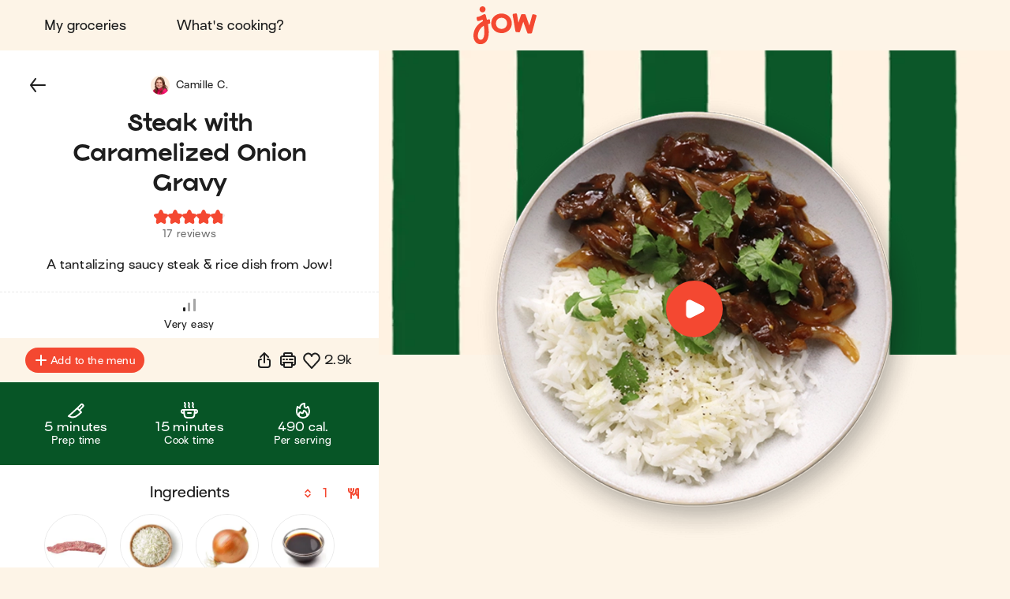

--- FILE ---
content_type: text/html; charset=utf-8
request_url: https://jow.com/recipes/steak-with-caramelized-onion-gravy-8lfscpxj8rcicvir19uz
body_size: 45338
content:
<!DOCTYPE html><html lang="en"><head><meta charSet="utf-8" data-next-head=""/><meta charSet="utf-8"/><meta name="viewport" content="width=device-width, initial-scale=1.0, maximum-scale=2.0, shrink-to-fit=no, viewport-fit=cover" data-next-head=""/><link rel="shortcut icon" href="/favicon.ico" data-next-head=""/><link rel="apple-touch-icon" href="/apple-touch-icon.png" data-next-head=""/><link rel="apple-touch-icon" sizes="180x180" href="/apple-touch-icon-retina.png" data-next-head=""/><meta property="og:site_name" content="Jow" data-next-head=""/><meta name="theme-color" content="#fdf4e7" data-next-head=""/><meta name="color-scheme" content="light dark" data-next-head=""/><meta name="theme-color" media="(prefers-color-scheme: light)" content="#fdf4e7" data-next-head=""/><meta name="theme-color" media="(prefers-color-scheme: dark)" content="#1e1e1e" data-next-head=""/><title data-next-head="">Jow - Recipe: Steak with Caramelized Onion Gravy</title><meta name="description" content="Steak with Caramelized Onion Gravy in 7 steps and in 18 minutes by Jow: flank steak, white rice (long grain), yellow onion, soy sauce, worcestershire sauce, corn starch, honey and parsley (fresh). A tantalizing saucy steak &amp; rice dish from Jow!" data-next-head=""/><meta name="thumbnail" content="https://static.jow.fr/550x550/patterns/kale-02-202309.png_merge_recipes/uiLZAl8L86tNKQ.png.jpg" data-next-head=""/><meta name="author" content="Jow" data-next-head=""/><link rel="canonical" href="https://jow.com/recipes/steak-with-caramelized-onion-gravy-8lfscpxj8rcicvir19uz" data-next-head=""/><link rel="shortcut icon" href="/favicon.ico" data-next-head=""/><link rel="apple-touch-icon" href="/apple-touch-icon.png" data-next-head=""/><link rel="apple-touch-icon" sizes="180x180" href="/apple-touch-icon-retina.png" data-next-head=""/><meta property="og:site_name" content="Jow" data-next-head=""/><meta property="og:title" content="Jow - Recipe: Steak with Caramelized Onion Gravy" data-next-head=""/><meta property="og:description" content="Steak with Caramelized Onion Gravy in 7 steps and in 18 minutes by Jow: flank steak, white rice (long grain), yellow onion, soy sauce, worcestershire sauce, corn starch, honey and parsley (fresh). A tantalizing saucy steak &amp; rice dish from Jow!" data-next-head=""/><meta property="og:type" content="website" data-next-head=""/><meta property="og:url" content="https://jow.com/recipes/steak-with-caramelized-onion-gravy-8lfscpxj8rcicvir19uz" data-next-head=""/><meta property="og:image" content="https://static.jow.fr/550x550/patterns/kale-02-202309.png_merge_recipes/uiLZAl8L86tNKQ.png.jpg" data-next-head=""/><meta property="og:image:alt" content="Jow - Recipe: Steak with Caramelized Onion Gravy" data-next-head=""/><meta property="og:image:type" content="image/jpeg" data-next-head=""/><meta property="og:locale" content="en" data-next-head=""/><meta property="og:video" content="https://static.jow.fr/recipes/Bo51XwnEXB9Oag_high.mp4" data-next-head=""/><meta name="twitter:card" content="summary_large_image" data-next-head=""/><meta name="twitter:site" content="@Jow_us" data-next-head=""/><meta name="twitter:title" content="Jow - Recipe: Steak with Caramelized Onion Gravy" data-next-head=""/><meta name="twitter:description" content="Steak with Caramelized Onion Gravy in 7 steps and in 18 minutes by Jow: flank steak, white rice (long grain), yellow onion, soy sauce, worcestershire sauce, corn starch, honey and parsley (fresh). A tantalizing saucy steak &amp; rice dish from Jow!" data-next-head=""/><meta property="twitter:image" content="https://static.jow.fr/550x550/patterns/kale-02-202309.png_merge_recipes/uiLZAl8L86tNKQ.png.jpg" data-next-head=""/><meta name="twitter:image:alt" content="Jow - Recipe: Steak with Caramelized Onion Gravy" data-next-head=""/><meta name="twitter:app:id:iphone" content="1301257625" data-next-head=""/><meta name="twitter:app:id:ipad" content="1301257625" data-next-head=""/><meta name="twitter:app:id:googleplay" content="com.wishop.dev.jow" data-next-head=""/><meta name="twitter:app:country" content="US" data-next-head=""/><link rel="alternate" hrefLang="fr" href="https://jow.com/fr/recipes/boeuf-aux-oignons-et-riz-8lfscpxj8rcicvir19uz" data-next-head=""/><link rel="alternate" hrefLang="fr" media="print" href="https://jow.com/fr/recipes/boeuf-aux-oignons-et-riz-8lfscpxj8rcicvir19uz/print" data-next-head=""/><link rel="alternate" hrefLang="en" href="https://jow.com/en/recipes/steak-with-caramelized-onion-gravy-8lfscpxj8rcicvir19uz" data-next-head=""/><link rel="alternate" hrefLang="en" media="print" href="https://jow.com/en/recipes/steak-with-caramelized-onion-gravy-8lfscpxj8rcicvir19uz/print" data-next-head=""/><link rel="alternate" hrefLang="x-default" href="https://jow.com/recipes/steak-with-caramelized-onion-gravy-8lfscpxj8rcicvir19uz" data-next-head=""/><link rel="alternate" href="android-app://com.wishop.dev.jow/jow/recipe?recipeId=61e8890e4763c7292a93e82b" data-next-head=""/><link rel="manifest" href="/manifest.webmanifest" type="application/manifest+json"/><link href="/assets/fonts/Viksjow-Regular.otf" rel="preload" as="font" type="font/otf" crossorigin=""/><link href="/assets/fonts/Surt-Medium.otf" rel="preload" as="font" type="font/otf" crossorigin=""/><link href="/assets/fonts/Surt-Bold.otf" rel="preload" as="font" type="font/otf" crossorigin=""/><link href="https://assets.app.smart-tribune.com/jow/FAQ/faq.css" rel="preload" as="style" type="text/css"/><meta name="p:domain_verify" content="0f7dc8f8d5871d0c5f4ad83138d6a3ca"/><meta name="ir-site-verification-token" value="-1487732914"/><link rel="preload" href="/_next/static/css/06904522f7fd1ee1.css" as="style"/><script type="application/ld+json" data-next-head="">{"@context":"https://schema.org/","@type":"Recipe","aggregateRating":{"@type":"AggregateRating","ratingCount":"17","ratingValue":"4.8","worstRating":"0","bestRating":"5","reviewCount":"17"},"author":{"@type":"Organization","name":"Jow"},"cookTime":"PT15M","datePublished":"2022-01-16T23:00:00.000Z","description":"A tantalizing saucy steak & rice dish from Jow!","image":["https://static.jow.fr/550x550/patterns/kale-02-202309.png_merge_recipes/uiLZAl8L86tNKQ.png.jpg"],"keywords":"extra virgin olive oil, evoo, steak, beef, stake, red meat, cured meat, riz thaï, riz basmati, riz blanc, riz long grain, rices, basmati, jasmine, brown rice, white rice, oignon de garde, oignon brun, onions, alium, aliums, alliums, allium, soy sauce, tamari, sauce anglaise, Worcestershire, cornstarch, flat parsley, parsley leaves, herbes fraîches, herbes aromatiques, herbe fraîche, herbe aromatique, repas protéiné, burger, mac and cheese, wings, chicken nuggets, chicken fingers, hot dogs, bbq, barbecue, barbeque, cook out, meat & potatoes, meat n potatoes, simple food, comfort food, easy food, easy to make, sucré salé, entree, dinner, meal, weekday meal, weekday dinner, sunday dinner, family dinner, filling dish, hearty dish, one pan, 1 pan, one pot, 1 pot, casserole, pasta dish, main course, viande, viandard, saignant, sans-porc, sans-lactose, lactose","name":"Steak with Caramelized Onion Gravy","nutrition":{"@type":"NutritionInformation","calories":"490  cal.","fatContent":"8 g","proteinContent":"33 g","carbohydrateContent":"69 g","fiberContent":"2 g"},"prepTime":"PT3M","recipeCategory":"Animal Protein + Starch","recipeCuisine":"American Classics","recipeIngredient":["8 oz Flank steak","1/3 cup White rice (long grain)","1/2   Yellow onion","1/8 cup Soy sauce","1 tsp Worcestershire sauce","1/2 tsp Corn starch","1/2 tbsp Honey","1 tbsp Parsley (fresh)"],"recipeInstructions":[{"@type":"HowToStep","text":"Cook the rice according to the package instructions.","image":"https://static.jow.fr/recipes/Bo51XwnEXB9Oag_high.mp4#t=9.1","url":"https://jow.com/recipes/steak-with-caramelized-onion-gravy-8lfscpxj8rcicvir19uz#step1"},{"@type":"HowToStep","text":"Peel & thinly slice the onion. ","image":"https://static.jow.fr/recipes/Bo51XwnEXB9Oag_high.mp4#t=17.5","url":"https://jow.com/recipes/steak-with-caramelized-onion-gravy-8lfscpxj8rcicvir19uz#step2"},{"@type":"HowToStep","text":"Slice the steak into strips. ","image":"https://static.jow.fr/recipes/Bo51XwnEXB9Oag_high.mp4#t=26.4","url":"https://jow.com/recipes/steak-with-caramelized-onion-gravy-8lfscpxj8rcicvir19uz#step3"},{"@type":"HowToStep","text":"In a bowl, whisk together the soy sauce, worcestershire sauce, honey, black pepper & cornstarch. Add a drizzle of olive oil. Then add the steak. Set aside to marinate for 3-5 min. ","image":"https://static.jow.fr/recipes/Bo51XwnEXB9Oag_high.mp4#t=31.7","url":"https://jow.com/recipes/steak-with-caramelized-onion-gravy-8lfscpxj8rcicvir19uz#step4"},{"@type":"HowToStep","text":"Heat another drizzle of oil in a pan over medium heat. Add the onion & a pinch of salt. Cook, stirring for 5 min. ","image":"https://static.jow.fr/recipes/Bo51XwnEXB9Oag_high.mp4#t=53.3","url":"https://jow.com/recipes/steak-with-caramelized-onion-gravy-8lfscpxj8rcicvir19uz#step5"},{"@type":"HowToStep","text":"Add the steak & the marinade to the pan. Increase the heat to medium-high & stir. Add a splash of water. Sauté for 5 min, or until the steak is cooked to your liking. Add more water to create a gravy, if needed.","image":"https://static.jow.fr/recipes/Bo51XwnEXB9Oag_high.mp4#t=64","url":"https://jow.com/recipes/steak-with-caramelized-onion-gravy-8lfscpxj8rcicvir19uz#step6"},{"@type":"HowToStep","text":"Serve the steak & onion gravy alongside a fluffy bed of rice. Garnish with chopped parsley (optional). Season with salt & pepper. Add a final drizzle of olive oil. Enjoy!","image":"https://static.jow.fr/recipes/Bo51XwnEXB9Oag_high.mp4#t=78.2","url":"https://jow.com/recipes/steak-with-caramelized-onion-gravy-8lfscpxj8rcicvir19uz#step7"}],"recipeYield":["1","1 serving"],"totalTime":"PT18M","video":[{"@type":"VideoObject","name":"Steak with Caramelized Onion Gravy","description":"A tantalizing saucy steak & rice dish from Jow!","thumbnailUrl":["https://static.jow.fr/550x550/patterns/kale-02-202309.png_merge_recipes/uiLZAl8L86tNKQ.png.jpg"],"contentUrl":"https://static.jow.fr/recipes/Bo51XwnEXB9Oag_high.mp4","uploadDate":"2022-01-16T23:00:00.000Z"}]}</script><script type="application/ld+json" data-next-head="">{"@context":"https://schema.org","@type":"WebPage","lastReviewed":"2022-01-16T23:00:00.000Z","relatedLink":["https://jow.com/recipes/steak-and-pepper-stir-fry-8mnp8d9lm6rklxn1016t","https://jow.com/recipes/ginger-beef-and-rice-8lcrkvnr8rcicviq18i3","https://jow.com/recipes/bistro-style-steak-and-potatoes-8lrh4v5qlq3qi7950shq","https://jow.com/recipes/flank-steak-with-potatoes-and-green-beans-8mnm62w9m6rklxn00ln4","https://jow.com/recipes/beef-and-broccoli-stir-fried-noodles-8ln7kpnlbbese8270y4h","https://jow.com/recipes/beef-stroganoff-8pr0hrvyccxtcpao182y"]}</script><script type="application/ld+json" data-next-head="">{"@context":"https://schema.org","@type":"ItemList","url":"https://jow.com/recipes/steak-with-caramelized-onion-gravy-8lfscpxj8rcicvir19uz","numberOfItems":"7","itemListElement":[{"@type":"ListItem","position":"1","url":"https://jow.com/recipes/steak-with-caramelized-onion-gravy-8lfscpxj8rcicvir19uz"},{"@type":"ListItem","position":"2","url":"https://jow.com/recipes/steak-and-pepper-stir-fry-8mnp8d9lm6rklxn1016t"},{"@type":"ListItem","position":"3","url":"https://jow.com/recipes/ginger-beef-and-rice-8lcrkvnr8rcicviq18i3"},{"@type":"ListItem","position":"4","url":"https://jow.com/recipes/bistro-style-steak-and-potatoes-8lrh4v5qlq3qi7950shq"},{"@type":"ListItem","position":"5","url":"https://jow.com/recipes/flank-steak-with-potatoes-and-green-beans-8mnm62w9m6rklxn00ln4"},{"@type":"ListItem","position":"6","url":"https://jow.com/recipes/beef-and-broccoli-stir-fried-noodles-8ln7kpnlbbese8270y4h"},{"@type":"ListItem","position":"7","url":"https://jow.com/recipes/beef-stroganoff-8pr0hrvyccxtcpao182y"}]}</script><link rel="preload" as="image" imageSrcSet="/_next/image?url=https%3A%2F%2Fstatic.jow.fr%2F880x880%2Frecipes%2FuiLZAl8L86tNKQ.png&amp;w=16&amp;q=100 16w, /_next/image?url=https%3A%2F%2Fstatic.jow.fr%2F880x880%2Frecipes%2FuiLZAl8L86tNKQ.png&amp;w=32&amp;q=100 32w, /_next/image?url=https%3A%2F%2Fstatic.jow.fr%2F880x880%2Frecipes%2FuiLZAl8L86tNKQ.png&amp;w=48&amp;q=100 48w, /_next/image?url=https%3A%2F%2Fstatic.jow.fr%2F880x880%2Frecipes%2FuiLZAl8L86tNKQ.png&amp;w=64&amp;q=100 64w, /_next/image?url=https%3A%2F%2Fstatic.jow.fr%2F880x880%2Frecipes%2FuiLZAl8L86tNKQ.png&amp;w=96&amp;q=100 96w, /_next/image?url=https%3A%2F%2Fstatic.jow.fr%2F880x880%2Frecipes%2FuiLZAl8L86tNKQ.png&amp;w=128&amp;q=100 128w, /_next/image?url=https%3A%2F%2Fstatic.jow.fr%2F880x880%2Frecipes%2FuiLZAl8L86tNKQ.png&amp;w=256&amp;q=100 256w, /_next/image?url=https%3A%2F%2Fstatic.jow.fr%2F880x880%2Frecipes%2FuiLZAl8L86tNKQ.png&amp;w=384&amp;q=100 384w, /_next/image?url=https%3A%2F%2Fstatic.jow.fr%2F880x880%2Frecipes%2FuiLZAl8L86tNKQ.png&amp;w=480&amp;q=100 480w, /_next/image?url=https%3A%2F%2Fstatic.jow.fr%2F880x880%2Frecipes%2FuiLZAl8L86tNKQ.png&amp;w=640&amp;q=100 640w, /_next/image?url=https%3A%2F%2Fstatic.jow.fr%2F880x880%2Frecipes%2FuiLZAl8L86tNKQ.png&amp;w=768&amp;q=100 768w, /_next/image?url=https%3A%2F%2Fstatic.jow.fr%2F880x880%2Frecipes%2FuiLZAl8L86tNKQ.png&amp;w=1024&amp;q=100 1024w, /_next/image?url=https%3A%2F%2Fstatic.jow.fr%2F880x880%2Frecipes%2FuiLZAl8L86tNKQ.png&amp;w=1280&amp;q=100 1280w, /_next/image?url=https%3A%2F%2Fstatic.jow.fr%2F880x880%2Frecipes%2FuiLZAl8L86tNKQ.png&amp;w=1560&amp;q=100 1560w, /_next/image?url=https%3A%2F%2Fstatic.jow.fr%2F880x880%2Frecipes%2FuiLZAl8L86tNKQ.png&amp;w=1920&amp;q=100 1920w, /_next/image?url=https%3A%2F%2Fstatic.jow.fr%2F880x880%2Frecipes%2FuiLZAl8L86tNKQ.png&amp;w=2560&amp;q=100 2560w" imageSizes="100vh" data-next-head=""/><link href="https://unpkg.com/leaflet@1.9.4/dist/leaflet.css" rel="stylesheet" as="style" type="text/css" integrity="sha256-p4NxAoJBhIIN+hmNHrzRCf9tD/miZyoHS5obTRR9BMY=" crossorigin=""/><noscript><img height="1" width="1" style="display:none" alt="" src="https://www.facebook.com/tr?id=474326919709052&amp;ev=PageView&amp;noscript=1"/><img height="1" width="1" style="display:none" alt="" src="https://ct.pinterest.com/v3/?tid=2613625824501&amp;event=init&amp;noscript=1"/></noscript><link rel="stylesheet" href="/_next/static/css/06904522f7fd1ee1.css" data-n-g=""/><noscript data-n-css=""></noscript><script defer="" noModule="" src="/_next/static/chunks/polyfills-42372ed130431b0a.js"></script><script defer="" src="/_next/static/chunks/%40components/AppStoreBadge.26a6d010414112e8.js"></script><script defer="" src="/_next/static/chunks/%40components/Icon.3e316d3407abd380.js"></script><script src="/_next/static/chunks/webpack-0d958c10d3f018a6.js" defer=""></script><script src="/_next/static/chunks/framework-b717b93724a5b196.js" defer=""></script><script src="/_next/static/chunks/main-e73e2e3dfe753ae2.js" defer=""></script><script src="/_next/static/chunks/pages/_app-0393f78789421893.js" defer=""></script><script src="/_next/static/chunks/4587-c60079094c685693.js" defer=""></script><script src="/_next/static/chunks/5294-b3b28c2851e7de85.js" defer=""></script><script src="/_next/static/chunks/338-6a3d6578394458ed.js" defer=""></script><script src="/_next/static/chunks/643-7fc6fdd0111d5a2e.js" defer=""></script><script src="/_next/static/chunks/8240-3895218d0651f8ac.js" defer=""></script><script src="/_next/static/chunks/2431-8782e840b2f7e040.js" defer=""></script><script src="/_next/static/chunks/6398-89fcb6f65dbbd31c.js" defer=""></script><script src="/_next/static/chunks/1311-69c8ca83a306b3a9.js" defer=""></script><script src="/_next/static/chunks/pages/recipes/%5BrecipeId%5D-42be6433211bb29a.js" defer=""></script><script src="/_next/static/2b1410adc999244/_buildManifest.js" defer=""></script><script src="/_next/static/2b1410adc999244/_ssgManifest.js" defer=""></script><style data-styled="" data-styled-version="6.1.19">:root,[data-theme="light"]{--color-foreground-primary:#1e1e1e;--color-foreground-secondary:#6F6F6F;--color-foreground-tertiary:#E9E9E9;--color-background-primary:#fdf4e7;--color-background-secondary:#ffffff;--color-background-tertiary:#f4c890;--color-overlay:rgba(30, 30, 30, 0.4);--color-brand-primary:#f44831;--color-brand-cobalt:#0064d1;--color-brand-yolk:#ffc847;--color-brand-radish:#fcb2b0;--color-brand-powder:#c6eaf6;--color-brand-kale:#075526;--color-brand-beet:#9d1716;--color-default-white:#ffffff;--color-default-black:#1e1e1e;--color-state-focus-outline:#0064d1;--color-state-disabled-color:#6F6F6F;--color-state-disabled-background:#E9E9E9;--color-semantic-error:#f44831;--color-semantic-success:#00A840;--color-semantic-warning:#ffc847;--color-semantic-information:#0064d1;}/*!sc*/
[data-theme="dark"]{--color-foreground-primary:#ffffff;--color-foreground-secondary:#6d6d6d;--color-foreground-tertiary:#434343;--color-background-primary:#1e1e1e;--color-background-secondary:#2e2e2e;--color-background-tertiary:#787878;--color-overlay:rgba(30, 30, 30, 0.9);--color-brand-primary:#f44831;--color-brand-cobalt:#0064d1;--color-brand-yolk:#ffc847;--color-brand-radish:#fcb2b0;--color-brand-powder:#c6eaf6;--color-brand-kale:#075526;--color-brand-beet:#9d1716;--color-default-white:#1e1e1e;--color-default-black:#ffffff;--color-state-focus-outline:#ffffff;--color-state-disabled-color:#6d6d6d;--color-state-disabled-background:#434343;--color-semantic-error:#f44831;--color-semantic-success:#00A840;--color-semantic-warning:#ffc847;--color-semantic-information:#0064d1;}/*!sc*/
html,body,div,span,applet,object,iframe,h1,h2,h3,h4,h5,h6,p,blockquote,pre,a,abbr,acronym,address,big,cite,code,del,dfn,em,img,ins,kbd,q,s,samp,small,strike,strong,sub,sup,tt,var,b,u,i,center,dl,dt,dd,ol,ul,li,fieldset,form,label,legend,table,caption,tbody,tfoot,thead,tr,th,td,article,aside,canvas,details,embed,figure,figcaption,footer,header,hgroup,menu,nav,output,ruby,section,summary,time,mark,audio,video{margin:0;padding:0;border:0;font-size:100%;font:inherit;vertical-align:baseline;}/*!sc*/
article,aside,details,figcaption,figure,footer,header,hgroup,menu,nav,section,summary,main{display:block;}/*!sc*/
body{line-height:1;}/*!sc*/
ol,ul{list-style:none;}/*!sc*/
blockquote,q{quotes:none;}/*!sc*/
blockquote:before,blockquote:after,q:before,q:after{content:'';content:none;}/*!sc*/
table{border-collapse:collapse;border-spacing:0;}/*!sc*/
html,body{height:100%;}/*!sc*/
html{box-sizing:border-box;font-size:62.5%;font-family:sans-serif;overflow:initial;background:var(--color-background-primary);color:var(--color-foreground-primary);}/*!sc*/
@media print{html{background:none;}}/*!sc*/
body{font:normal normal 400 normal 1.5rem/2rem "Surt",sans-serif;letter-spacing:0.025rem;text-transform:none;text-decoration:none;transition:padding-top 0.5s ease-out;position:relative;}/*!sc*/
body.no-scroll{height:100vh;overflow-y:hidden;position:fixed;}/*!sc*/
img{width:100%;height:auto;}/*!sc*/
a{color:#f44831;}/*!sc*/
input:not([type]),input[type=text],input[type=number],input[type=tel],input[type=email],input[type=password],input[type=search],input[type=url],textarea{box-shadow:none;appearance:textfield;text-overflow:ellipsis;}/*!sc*/
*,*:before,*:after{box-sizing:inherit;font-family:'Surt',sans-serif;}/*!sc*/
*:focus{outline:none;}/*!sc*/
[data-js-focus-visible] *:focus:not([data-focus-visible-added]){outline:none;}/*!sc*/
[data-js-focus-visible] *[data-focus-visible-added]{outline-color:var(--color-state-focus-outline);outline-width:2px;outline-offset:2px;outline-style:solid;}/*!sc*/
[data-js-focus-visible] input:not([type])[data-focus-visible-added],[data-js-focus-visible] input[type="text"][data-focus-visible-added],[data-js-focus-visible] input[type="number"][data-focus-visible-added],[data-js-focus-visible] input[type="tel"][data-focus-visible-added],[data-js-focus-visible] input[type="email"][data-focus-visible-added],[data-js-focus-visible] input[type="password"][data-focus-visible-added],[data-js-focus-visible] input[type="search"][data-focus-visible-added],[data-js-focus-visible] input[type="date"][data-focus-visible-added],[data-js-focus-visible] input[type="url"][data-focus-visible-added],[data-js-focus-visible] textarea[data-focus-visible-added]{outline:none;}/*!sc*/
#controllerFrame{display:none!important;}/*!sc*/
data-styled.g1[id="sc-global-gvtpxc1"]{content:"sc-global-gvtpxc1,"}/*!sc*/
.hVXQIv{background:none;border:0;cursor:pointer;display:block;height:2.1rem;padding:0;position:relative;width:3.2rem;user-select:none;-webkit-tap-highlight-color:rgba(255, 255, 255, 0);}/*!sc*/
.hVXQIv::before,.hVXQIv::after{background:var(--color-foreground-primary);border-radius:0.15rem;content:'';display:block;height:0.3rem;left:0;opacity:1;position:absolute;top:0;transform-origin:top left;transform:translateX(0) rotate(0);transition:opacity 0.1s ease-in,transform 0.2s ease-in;width:100%;}/*!sc*/
.hVXQIv::before{transform:none;}/*!sc*/
.hVXQIv::after{bottom:0;top:initial;transform-origin:bottom left;transform:none;}/*!sc*/
data-styled.g2[id="jow_prod__sc-7925c9e6-0"]{content:"hVXQIv,"}/*!sc*/
.knkMIm{background:var(--color-foreground-primary);border-radius:0.15rem;content:'';display:block;height:0.3rem;left:0;opacity:1;position:absolute;top:0;transform-origin:top left;transform:translateX(0) rotate(0);transition:opacity 0.1s ease-in,transform 0.2s ease-in;width:100%;margin-top:-0.15rem;top:50%;opacity:1;}/*!sc*/
data-styled.g3[id="jow_prod__sc-7925c9e6-1"]{content:"knkMIm,"}/*!sc*/
.ecJOQi{background:none;box-sizing:border-box;display:block;animation-name:dKTtel;animation-duration:1s;animation-iteration-count:infinite;animation-timing-function:linear;width:1.6rem;height:1.6rem;pointer-events:none;}/*!sc*/
.gkdNoi{background:none;box-sizing:border-box;display:block;animation-name:dKTtel;animation-duration:1s;animation-iteration-count:infinite;animation-timing-function:linear;width:3.6rem;height:3.6rem;pointer-events:none;}/*!sc*/
data-styled.g4[id="jow_prod__sc-92bb2868-0"]{content:"ecJOQi,gkdNoi,"}/*!sc*/
.cTgzMV{width:100%;height:50%;overflow:hidden;box-sizing:border-box;}/*!sc*/
data-styled.g5[id="jow_prod__sc-92bb2868-1"]{content:"cTgzMV,"}/*!sc*/
.eqShsr{transform:rotate(180deg);}/*!sc*/
data-styled.g6[id="jow_prod__sc-92bb2868-2"]{content:"eqShsr,"}/*!sc*/
.kGyZgZ{transform:rotate(45deg);border-radius:9999px;border:0.2rem solid var(--color-foreground-secondary);transition:border-color 0.2s ease-in-out;border-right:0.2rem solid rgba(255, 255, 255, 0);border-bottom:0.2rem solid rgba(255, 255, 255, 0);width:100%;height:200%;animation-name:jbwmZD;animation-duration:1s;animation-iteration-count:infinite;animation-direction:alternate;animation-timing-function:cubic-bezier(0.25,0.1,0.5,1);}/*!sc*/
.bsnlIO{transform:rotate(45deg);border-radius:9999px;border:0.2rem solid #ffffff;transition:border-color 0.2s ease-in-out;border-right:0.2rem solid rgba(255, 255, 255, 0);border-bottom:0.2rem solid rgba(255, 255, 255, 0);width:100%;height:200%;animation-name:jbwmZD;animation-duration:1s;animation-iteration-count:infinite;animation-direction:alternate;animation-timing-function:cubic-bezier(0.25,0.1,0.5,1);}/*!sc*/
data-styled.g7[id="jow_prod__sc-92bb2868-3"]{content:"kGyZgZ,bsnlIO,"}/*!sc*/
.eCipxI{animation-name:bFLHdN;}/*!sc*/
data-styled.g8[id="jow_prod__sc-92bb2868-4"]{content:"eCipxI,"}/*!sc*/
.ckPVrM{display:block;}/*!sc*/
data-styled.g14[id="jow_prod__sc-d1d7fdb0-0"]{content:"ckPVrM,"}/*!sc*/
.QbDeB{background:none;border-radius:0;border:none;color:var(--color-foreground-primary);cursor:pointer;margin:0;padding:0;position:relative;-webkit-tap-highlight-color:rgba(255, 255, 255, 0);}/*!sc*/
data-styled.g15[id="jow_prod__sc-b3f03dfe-0"]{content:"QbDeB,"}/*!sc*/
.dPiCkT{display:block;height:auto;width:auto;border-radius:0.4rem;}/*!sc*/
.dPiCkT.dPiCkT svg{width:auto;height:100%;display:block;}/*!sc*/
data-styled.g43[id="jow_prod__sc-ad71a96a-0"]{content:"dPiCkT,"}/*!sc*/
.hXIKTE{display:block;height:100%;position:fixed;top:0;left:0;z-index:9;overflow-x:hidden;width:0;transition-delay:0.5s;transition-property:width;}/*!sc*/
data-styled.g44[id="jow_prod__sc-5a317be-0"]{content:"hXIKTE,"}/*!sc*/
.gEpBWD{height:100%;width:100vw;position:relative;background:rgba(255, 255, 255, 0);transition-delay:0.2s;transition-duration:0.3s;transition-property:background;}/*!sc*/
data-styled.g45[id="jow_prod__sc-5a317be-1"]{content:"gEpBWD,"}/*!sc*/
.kcZQOT{position:absolute;left:1.6rem;top:2.5rem;z-index:1;opacity:0;transition-duration:0;transition-delay:0;transition-property:opacity;}/*!sc*/
data-styled.g46[id="jow_prod__sc-5a317be-2"]{content:"kcZQOT,"}/*!sc*/
.JmtAo{height:100%;max-width:30rem;background-color:var(--color-background-primary);width:0;transition-duration:0.5s;transition-property:width;position:relative;}/*!sc*/
data-styled.g51[id="jow_prod__sc-5a317be-7"]{content:"JmtAo,"}/*!sc*/
.iQzdpj{position:absolute;padding:3.8rem 3.2rem;overflow-x:hidden;width:100vw;max-width:30rem;right:0;height:100%;display:flex;flex-direction:column;align-items:center;justify-content:flex-start;}/*!sc*/
data-styled.g52[id="jow_prod__sc-5a317be-8"]{content:"iQzdpj,"}/*!sc*/
.gsfmrs{flex:1;}/*!sc*/
data-styled.g53[id="jow_prod__sc-5a317be-9"]{content:"gsfmrs,"}/*!sc*/
.jVkPDq{display:block;margin-bottom:2.4rem;}/*!sc*/
data-styled.g54[id="jow_prod__sc-5a317be-10"]{content:"jVkPDq,"}/*!sc*/
.jFOiMi{height:4.5rem;width:8.8rem;}/*!sc*/
data-styled.g55[id="jow_prod__sc-5a317be-11"]{content:"jFOiMi,"}/*!sc*/
.gzddIS{fill:var(--color-brand-primary);transition:fill 0.2s ease-in-out;}/*!sc*/
data-styled.g56[id="jow_prod__sc-5a317be-12"]{content:"gzddIS,"}/*!sc*/
.eMmdRv{align-items:center;display:flex;flex-flow:column nowrap;justify-content:flex-start;}/*!sc*/
data-styled.g57[id="jow_prod__sc-5a317be-13"]{content:"eMmdRv,"}/*!sc*/
.bNVwjh{font:normal normal 400 normal 1.6rem/normal "Surt",sans-serif;letter-spacing:normal;text-transform:none;text-decoration:none;color:var(--color-foreground-primary);font-size:1.8rem;margin-bottom:1.6rem;text-decoration:none;padding:1.2rem 2.4rem;display:inline-block;text-align:center;transition:color 0.2s ease-in-out;}/*!sc*/
.bNVwjh.active{color:var(--color-brand-primary);}/*!sc*/
data-styled.g58[id="jow_prod__sc-5a317be-14"]{content:"bNVwjh,"}/*!sc*/
.fEPkTC{font:normal normal 400 normal 1.6rem/normal "Surt",sans-serif;letter-spacing:normal;text-transform:none;text-decoration:none;color:var(--color-foreground-primary);text-decoration:none;padding:1.2rem 2.4rem;display:inline-block;text-align:center;margin:0 auto 1.6rem;}/*!sc*/
data-styled.g59[id="jow_prod__sc-5a317be-15"]{content:"fEPkTC,"}/*!sc*/
.bQBYqD{height:0.1rem;background:none;border:0.1rem dashed var(--color-brand-yolk);margin-bottom:1.6rem;width:100%;}/*!sc*/
data-styled.g60[id="jow_prod__sc-5a317be-16"]{content:"bQBYqD,"}/*!sc*/
.ixPmLT{padding-top:4.8rem;}/*!sc*/
data-styled.g69[id="jow_prod__sc-5a317be-25"]{content:"ixPmLT,"}/*!sc*/
.kytOnH{display:flex;flex-flow:row wrap;align-items:center;justify-content:center;padding-bottom:0.8rem;}/*!sc*/
data-styled.g70[id="jow_prod__sc-5a317be-26"]{content:"kytOnH,"}/*!sc*/
.cybHEz{height:3rem;width:auto;margin:0 0.4rem 0.8rem;}/*!sc*/
data-styled.g71[id="jow_prod__sc-5a317be-27"]{content:"cybHEz,"}/*!sc*/
.eJBkgT{display:flex;flex-flow:row wrap;align-items:center;justify-content:center;}/*!sc*/
data-styled.g72[id="jow_prod__sc-5a317be-28"]{content:"eJBkgT,"}/*!sc*/
.emYQmi{text-decoration:none;padding:0 0.6rem;}/*!sc*/
data-styled.g73[id="jow_prod__sc-5a317be-29"]{content:"emYQmi,"}/*!sc*/
.dXQCIi{align-items:center;background-color:var(--color-background-primary);color:var(--color-foreground-primary);display:flex;flex-flow:row nowrap;height:7.2rem;justify-content:center;padding:0 1.6rem;transition:background-color 0.2s ease-in-out,color 0.2s ease-in-out,padding 0.2s ease-in-out,height 0.2s ease-in-out;width:100%;}/*!sc*/
@media (min-width:768px){.dXQCIi{padding:0 3.2rem;height:6.4rem;}}/*!sc*/
data-styled.g74[id="jow_prod__sc-dd58a5e5-0"]{content:"dXQCIi,"}/*!sc*/
.ePoaOM{flex:1;text-align:left;}/*!sc*/
data-styled.g75[id="jow_prod__sc-dd58a5e5-1"]{content:"ePoaOM,"}/*!sc*/
.iNpphA{padding:0 1.6rem;}/*!sc*/
data-styled.g76[id="jow_prod__sc-dd58a5e5-2"]{content:"iNpphA,"}/*!sc*/
.gvbNlJ{height:3.9rem;width:6.4rem;}/*!sc*/
@media (min-width:768px){.gvbNlJ{height:4.9rem;width:8rem;}}/*!sc*/
data-styled.g77[id="jow_prod__sc-dd58a5e5-3"]{content:"gvbNlJ,"}/*!sc*/
.foTMxW{fill:var(--color-brand-primary);transition:fill 0.2s ease-in-out;}/*!sc*/
data-styled.g78[id="jow_prod__sc-dd58a5e5-4"]{content:"foTMxW,"}/*!sc*/
.kMjgEu{display:block;position:relative;padding:0.4rem;height:4.7rem;width:7.2rem;}/*!sc*/
@media (min-width:768px){.kMjgEu{height:5.7rem;width:8.8rem;}}/*!sc*/
@media (hover:hover) and (pointer:fine){.kMjgEu:hover .jow_prod__sc-dd58a5e5-4{fill:var(--color-brand-primary);}}/*!sc*/
data-styled.g79[id="jow_prod__sc-dd58a5e5-5"]{content:"kMjgEu,"}/*!sc*/
.qSvXq{flex:1;text-align:right;}/*!sc*/
data-styled.g82[id="jow_prod__sc-dd58a5e5-8"]{content:"qSvXq,"}/*!sc*/
.iVvOGZ{position:relative;display:block;}/*!sc*/
@media (min-width:768px){.iVvOGZ{display:none;}}/*!sc*/
data-styled.g83[id="jow_prod__sc-dd58a5e5-9"]{content:"iVvOGZ,"}/*!sc*/
.hbBsGz{display:none;}/*!sc*/
@media (min-width:768px){.hbBsGz{align-items:center;display:flex;flex-flow:row nowrap;justify-content:flex-start;}}/*!sc*/
data-styled.g85[id="jow_prod__sc-dd58a5e5-11"]{content:"hbBsGz,"}/*!sc*/
.fNFEPW{font:normal normal 400 normal 1.6rem/normal "Surt",sans-serif;letter-spacing:normal;text-transform:none;text-decoration:none;color:var(--color-foreground-primary);margin-right:1.6rem;text-decoration:none;padding:1.2rem 2.4rem;display:inline-block;text-align:center;transition:color 0.2s ease-in-out;border-radius:9999px;}/*!sc*/
.fNFEPW.active{color:var(--color-brand-primary);}/*!sc*/
@media (hover:hover) and (pointer:fine){.fNFEPW:hover{color:var(--color-brand-primary);}}/*!sc*/
data-styled.g86[id="jow_prod__sc-dd58a5e5-12"]{content:"fNFEPW,"}/*!sc*/
.hBOkUj{display:block;}/*!sc*/
@media (min-width:768px){.hBOkUj{display:none;}}/*!sc*/
data-styled.g108[id="jow_prod__sc-dd58a5e5-34"]{content:"hBOkUj,"}/*!sc*/
.fDaJwR{width:100%;height:100%;transition:padding-top 0.2s ease-in-out;--top-offset-header:0rem;--top-offset-app-banner:0rem;--top-offset-promo-banner:0rem;--top-offset-checkout-progression:0rem;--with-header:var(--top-offset-header);--with-app-banner:calc( var(--with-header) + var(--top-offset-app-banner) );--with-promo-banner:calc( var(--with-app-banner) + var(--top-offset-promo-banner) );--with-checkout-progression:calc( var(--with-promo-banner) + var(--top-offset-checkout-progression) );--top-offset:var(--with-checkout-progression,0);padding-top:var(--top-offset);}/*!sc*/
.fDaJwR.fDaJwR[data-layout-header='active']{--top-offset-header:7.2rem;}/*!sc*/
@media (min-width:768px){.fDaJwR.fDaJwR[data-layout-header='active']{--top-offset-header:6.4rem;}}/*!sc*/
.fDaJwR.fDaJwR[data-layout-app-banner='active']{--top-offset-app-banner:7.2rem;}/*!sc*/
@media (min-width:768px){.fDaJwR.fDaJwR[data-layout-app-banner='active']{--top-offset-app-banner:0rem;}}/*!sc*/
.fDaJwR.fDaJwR[data-layout-promo-banner='active']{--top-offset-promo-banner:3.6rem;}/*!sc*/
@media (min-width:768px){.fDaJwR.fDaJwR[data-layout-promo-banner='active']{--top-offset-promo-banner:3.6rem;}}/*!sc*/
.fDaJwR.fDaJwR[data-layout-checkout-progression='active']{--top-offset-checkout-progression:0.4rem;}/*!sc*/
@media (min-width:768px){.fDaJwR.fDaJwR[data-layout-checkout-progression='active']{--top-offset-checkout-progression:0.8rem;}}/*!sc*/
.fDaJwR [id][data-scroll-offset]{scroll-margin-top:var(${CSS_VARS.TOP_OFFSET});}/*!sc*/
data-styled.g109[id="jow_prod__sc-22ff2743-0"]{content:"fDaJwR,"}/*!sc*/
.gQTapa{position:fixed;z-index:5;top:0;left:0;right:0;width:100%;}/*!sc*/
data-styled.g110[id="jow_prod__sc-22ff2743-1"]{content:"gQTapa,"}/*!sc*/
.hwqQpr{width:100%;}/*!sc*/
data-styled.g111[id="jow_prod__sc-22ff2743-2"]{content:"hwqQpr,"}/*!sc*/
.kpIIKG{min-height:calc(100vh - var(--top-offset));}/*!sc*/
data-styled.g113[id="jow_prod__sc-22ff2743-4"]{content:"kpIIKG,"}/*!sc*/
.gQIFhF{position:relative;display:inline-block;width:4.4rem;height:2.2rem;cursor:pointer;}/*!sc*/
data-styled.g114[id="jow_prod__sc-af6497d0-0"]{content:"gQIFhF,"}/*!sc*/
.khDhqH{position:absolute;cursor:pointer;inset:0;background-color:var(--color-foreground-secondary);transition:background-color 0.2s ease-out;border-radius:2.2rem;}/*!sc*/
.khDhqH::before{position:absolute;content:'';height:1.8rem;width:1.8rem;left:0.2rem;bottom:0.2rem;background-color:var(--color-background-secondary);transition:0.4s;border-radius:9999px;}/*!sc*/
data-styled.g115[id="jow_prod__sc-af6497d0-1"]{content:"khDhqH,"}/*!sc*/
.iBkMgh{opacity:0;width:0;height:0;cursor:pointer;}/*!sc*/
.iBkMgh:disabled{cursor:not-allowed;}/*!sc*/
.iBkMgh:checked+.jow_prod__sc-af6497d0-1{background-color:#f44831;}/*!sc*/
.iBkMgh:checked+.jow_prod__sc-af6497d0-1:before{transform:translateX(2.2rem);}/*!sc*/
.iBkMgh.iBkMgh[data-focus-visible-added]+.jow_prod__sc-af6497d0-1{outline-color:var(--color-state-focus-outline);outline-width:2px;outline-offset:2px;outline-style:solid;}/*!sc*/
data-styled.g116[id="jow_prod__sc-af6497d0-2"]{content:"iBkMgh,"}/*!sc*/
.eBQfJf{display:block;overflow:visible;position:relative;text-align:center;vertical-align:middle;fill:var(--color-foreground-primary);}/*!sc*/
.fzUri{display:block;overflow:visible;position:relative;text-align:center;vertical-align:middle;fill:#ffffff;}/*!sc*/
.oofIO{display:block;overflow:visible;position:relative;text-align:center;vertical-align:middle;fill:#f44831;}/*!sc*/
.eRLouB{display:block;overflow:visible;position:relative;text-align:center;vertical-align:middle;fill:#0064d1;}/*!sc*/
.bjkgJS{display:block;overflow:visible;position:relative;text-align:center;vertical-align:middle;fill:#1e1e1e;}/*!sc*/
.hZQnyx{display:block;overflow:visible;position:relative;text-align:center;vertical-align:middle;fill:var(--color-foreground-secondary);}/*!sc*/
data-styled.g117[id="jow_prod__sc-1f31b3ae-0"]{content:"eBQfJf,fzUri,oofIO,eRLouB,bjkgJS,hZQnyx,"}/*!sc*/
.jmhexq{display:flex;flex-flow:row nowrap;justify-content:center;align-items:center;gap:2.4rem;padding:0 1.6rem 1.6rem;}/*!sc*/
data-styled.g118[id="jow_prod__sc-6faa73e0-0"]{content:"jmhexq,"}/*!sc*/
.czXJwc{background-color:var(--color-background-primary);border-radius:9999px;display:inline-flex;justify-content:center;align-items:center;padding-left:0.8rem;padding-right:0.8rem;height:3.6rem;}/*!sc*/
data-styled.g119[id="jow_prod__sc-6faa73e0-1"]{content:"czXJwc,"}/*!sc*/
.bWelyl{font:normal normal 400 normal 1.2rem/1.8rem "Surt",sans-serif;letter-spacing:0.04rem;text-transform:none;text-decoration:none;color:var(--color-foreground-primary);display:inline-block;padding-right:0.8rem;}/*!sc*/
data-styled.g120[id="jow_prod__sc-6faa73e0-2"]{content:"bWelyl,"}/*!sc*/
.cFrDqn{display:inline-block;position:relative;}/*!sc*/
data-styled.g123[id="jow_prod__sc-8eecf2ce-0"]{content:"cFrDqn,"}/*!sc*/
.lhobRy{font:normal normal 400 normal 1.5rem/2.4rem "Surt",sans-serif;letter-spacing:0.025rem;text-transform:none;text-decoration:none;color:#f44831;border:none;border-bottom-color:transparent;border-radius:1.2rem;background:none;display:inline-block;padding:0 1.6rem 0 1.2rem;height:2.4rem;text-align:center;text-align-last:center;position:relative;cursor:pointer;user-select:none;appearance:none;opacity:1;}/*!sc*/
.lhobRy:disabled{cursor:default;pointer-events:none;text-align:right;padding:0 2rem 0 0.4rem;color:var(--color-foreground-secondary);}/*!sc*/
data-styled.g124[id="jow_prod__sc-8eecf2ce-1"]{content:"lhobRy,"}/*!sc*/
.knfzWs{position:absolute;left:0;top:0.6rem;width:1.2rem;height:1.2rem;pointer-events:none;}/*!sc*/
data-styled.g126[id="jow_prod__sc-8eecf2ce-3"]{content:"knfzWs,"}/*!sc*/
.jHqduC{position:absolute;right:0;top:0.4rem;width:1.6rem;height:1.6rem;pointer-events:none;}/*!sc*/
data-styled.g127[id="jow_prod__sc-8eecf2ce-4"]{content:"jHqduC,"}/*!sc*/
.cMawgb{background-color:#075526;padding:2.4rem;}/*!sc*/
data-styled.g129[id="jow_prod__sc-3f3667d3-0"]{content:"cMawgb,"}/*!sc*/
.ewlGXM{display:flex;flex-flow:row wrap;justify-content:space-between;}/*!sc*/
data-styled.g130[id="jow_prod__sc-3f3667d3-1"]{content:"ewlGXM,"}/*!sc*/
.gXtjLs{flex:1;display:block;text-decoration:none;}/*!sc*/
data-styled.g131[id="jow_prod__sc-3f3667d3-2"]{content:"gXtjLs,"}/*!sc*/
.bdcfXa{width:2.4rem;height:2.4rem;display:inline-block;}/*!sc*/
data-styled.g132[id="jow_prod__sc-3f3667d3-3"]{content:"bdcfXa,"}/*!sc*/
.csYAmU{text-align:center;color:#ffffff;display:flex;align-items:center;justify-content:center;flex-direction:column;gap:1.2rem;}/*!sc*/
data-styled.g133[id="jow_prod__sc-3f3667d3-4"]{content:"csYAmU,"}/*!sc*/
.jbhcQC{display:flex;align-items:center;justify-content:center;flex-direction:column;gap:0.2rem;}/*!sc*/
data-styled.g134[id="jow_prod__sc-3f3667d3-5"]{content:"jbhcQC,"}/*!sc*/
.jZHQIO{font:normal normal 500 normal 1.5rem/normal "Surt",sans-serif;letter-spacing:0.025rem;text-transform:none;text-decoration:none;display:inline-block;}/*!sc*/
data-styled.g135[id="jow_prod__sc-3f3667d3-6"]{content:"jZHQIO,"}/*!sc*/
.dLACJO{font:normal normal 400 normal 1.2rem/normal "Surt",sans-serif;letter-spacing:0.04rem;text-transform:none;text-decoration:none;display:inline-block;}/*!sc*/
data-styled.g136[id="jow_prod__sc-3f3667d3-7"]{content:"dLACJO,"}/*!sc*/
.OfOAu{padding:0;border-radius:9999px;display:inline-flex;flex-flow:column nowrap;align-items:center;justify-content:center;background-color:rgba(255, 255, 255, 0);color:var(--color-foreground-primary);cursor:auto;}/*!sc*/
@media (min-width:768px){.OfOAu{padding:0;}}/*!sc*/
data-styled.g138[id="jow_prod__sc-624de7ca-0"]{content:"OfOAu,"}/*!sc*/
.lpihsW{font:normal normal 400 normal 1.2rem/1.8rem "Surt",sans-serif;letter-spacing:0.04rem;text-transform:none;text-decoration:none;padding:0.8rem 0 0 0;color:var(--color-foreground-primary);user-select:none;order:1;}/*!sc*/
data-styled.g139[id="jow_prod__sc-624de7ca-1"]{content:"lpihsW,"}/*!sc*/
.bfHWKF{width:1.6rem;height:1.6rem;display:flex;flex-direction:row;justify-content:space-between;align-items:baseline;order:0;}/*!sc*/
data-styled.g140[id="jow_prod__sc-624de7ca-2"]{content:"bfHWKF,"}/*!sc*/
.kNCLWg{width:0.3rem;border-radius:9999px;background-color:var(--color-foreground-primary);opacity:1;}/*!sc*/
.kNCLWg:first-child{height:33%;}/*!sc*/
.kNCLWg:nth-child(2){height:66%;}/*!sc*/
.kNCLWg:nth-child(3){height:100%;}/*!sc*/
.dTnJgL{width:0.3rem;border-radius:9999px;background-color:var(--color-foreground-primary);opacity:0.4;}/*!sc*/
.dTnJgL:first-child{height:33%;}/*!sc*/
.dTnJgL:nth-child(2){height:66%;}/*!sc*/
.dTnJgL:nth-child(3){height:100%;}/*!sc*/
data-styled.g141[id="jow_prod__sc-624de7ca-3"]{content:"kNCLWg,dTnJgL,"}/*!sc*/
.fYfoPa{display:flex;flex-flow:row nowrap;border-top:0.1rem dashed var(--color-foreground-tertiary);align-items:center;width:100%;}/*!sc*/
data-styled.g147[id="jow_prod__sc-926312fc-0"]{content:"fYfoPa,"}/*!sc*/
.ebvHli{border-right:0.1rem dashed var(--color-foreground-tertiary);flex-grow:1;align-self:stretch;display:flex;flex-direction:column;justify-content:center;align-items:center;padding:0.8rem;}/*!sc*/
.ebvHli:last-child{border-right:0;}/*!sc*/
data-styled.g148[id="jow_prod__sc-926312fc-1"]{content:"ebvHli,"}/*!sc*/
.bMBGyo{align-items:center;display:flex;flex-flow:row nowrap;justify-content:center;padding:0 0.8rem 1.2rem;}/*!sc*/
@media (min-width:768px){.bMBGyo{justify-content:space-between;}}/*!sc*/
data-styled.g150[id="jow_prod__sc-eaf9be9b-0"]{content:"bMBGyo,"}/*!sc*/
.eMTanW{display:none;}/*!sc*/
@media (min-width:768px){.eMTanW{display:block;margin:0;padding-left:1.2rem;padding-right:1.2rem;font:normal normal 400 normal 1.2rem/3rem "Surt",sans-serif;letter-spacing:0.04rem;text-transform:none;text-decoration:none;box-sizing:border-box;border:0.1rem solid var(--color-foreground-tertiary);height:3.2rem;text-decoration:none;border-radius:9999px;transition:border-color 0.2s ease-in-out,color 0.2s ease-in-out,background-color 0.2s ease-in-out;background-color:var(--color-background-secondary);color:var(--color-foreground-primary);}@media (hover:hover) and (pointer:fine){.eMTanW:hover{border-color:#f44831;background-color:#f44831;color:#ffffff;}}}/*!sc*/
data-styled.g151[id="jow_prod__sc-eaf9be9b-1"]{content:"eMTanW,"}/*!sc*/
.hpQvKM{background:none;border-radius:0;border:none;color:var(--color-foreground-primary);cursor:pointer;margin:0;padding:0;position:relative;-webkit-tap-highlight-color:rgba(255, 255, 255, 0);width:3.2rem;height:3.2rem;padding:0.4rem;border-radius:9999px;cursor:pointer;}/*!sc*/
data-styled.g152[id="jow_prod__sc-eaf9be9b-2"]{content:"hpQvKM,"}/*!sc*/
.gzywXI{width:2.4rem;height:2.4rem;}/*!sc*/
.gzywXI *{transition:fill 0.2s ease-in-out;}/*!sc*/
@media (hover:hover) and (pointer:fine){.gzywXI:hover *{fill:#f44831;}}/*!sc*/
data-styled.g153[id="jow_prod__sc-eaf9be9b-3"]{content:"gzywXI,"}/*!sc*/
.bIjGCk{width:8rem;text-align:center;position:relative;cursor:default;display:block;}/*!sc*/
.eBSrqM{width:4rem;text-align:center;position:relative;cursor:default;display:block;}/*!sc*/
data-styled.g155[id="jow_prod__sc-9372bd7f-0"]{content:"bIjGCk,eBSrqM,"}/*!sc*/
.cSlpZU{position:relative;background:none;height:auto;width:100%;margin-bottom:0.8rem;display:block;}/*!sc*/
.gkgPIE{position:relative;background:none;height:auto;width:100%;margin-bottom:0;display:block;}/*!sc*/
data-styled.g156[id="jow_prod__sc-9372bd7f-1"]{content:"cSlpZU,gkgPIE,"}/*!sc*/
.bVSSjF{position:relative;border-radius:9999px;overflow:hidden;background:#ffffff;width:8rem;height:8rem;box-sizing:border-box;border:solid 0.1rem var(--color-foreground-tertiary);margin:0 auto;}/*!sc*/
.jnsLCZ{position:relative;border-radius:9999px;overflow:hidden;background:#ffffff;width:4rem;height:4rem;box-sizing:border-box;border:solid 0.1rem var(--color-foreground-tertiary);margin:0 auto;}/*!sc*/
data-styled.g157[id="jow_prod__sc-9372bd7f-2"]{content:"bVSSjF,jnsLCZ,"}/*!sc*/
.jBXhie{flex:1;display:flex;flex-direction:column;justify-content:center;align-items:center;text-align:center;padding-left:0;}/*!sc*/
data-styled.g160[id="jow_prod__sc-9372bd7f-5"]{content:"jBXhie,"}/*!sc*/
.izHDga{width:100%;font:normal normal 400 normal 1.2rem/1.8rem "Surt",sans-serif;letter-spacing:0.04rem;text-transform:none;text-decoration:none;display:block;white-space:nowrap;text-transform:lowercase;text-overflow:ellipsis;color:var(--color-foreground-primary);padding-bottom:0;}/*!sc*/
data-styled.g161[id="jow_prod__sc-9372bd7f-6"]{content:"izHDga,"}/*!sc*/
.eHKHBG{width:100%;font:normal normal 400 normal 1.2rem/1.8rem "Surt",sans-serif;letter-spacing:0.04rem;text-transform:none;text-decoration:none;hyphens:auto;color:var(--color-foreground-primary);}/*!sc*/
.eHKHBG::first-letter{text-transform:uppercase;}/*!sc*/
data-styled.g162[id="jow_prod__sc-9372bd7f-7"]{content:"eHKHBG,"}/*!sc*/
.gIKaBZ{font:normal normal 400 normal 1.2rem/1.8rem "Surt",sans-serif;letter-spacing:0.04rem;text-transform:capitalize;text-decoration:none;font-size:1.2rem;display:inline-block;background:#0064d1;color:#ffffff;border:0;border-radius:9999px;padding:0.4rem 0.8rem;position:absolute;bottom:-0.4rem;left:50%;transform:translateX(-50%);}/*!sc*/
data-styled.g163[id="jow_prod__sc-9372bd7f-8"]{content:"gIKaBZ,"}/*!sc*/
.exRPCo{padding:0;margin:0 auto;max-width:27rem;}/*!sc*/
@media (min-width:420px){.exRPCo{max-width:none;}}/*!sc*/
data-styled.g164[id="jow_prod__sc-b950222d-0"]{content:"exRPCo,"}/*!sc*/
.dCDKeF{display:block;text-decoration:none;cursor:default;}/*!sc*/
data-styled.g166[id="jow_prod__sc-b950222d-2"]{content:"dCDKeF,"}/*!sc*/
.bHLxMJ{display:flex;flex-wrap:wrap;align-items:flex-start;justify-content:center;margin:-0.8rem;}/*!sc*/
.bHLxMJ>.jow_prod__sc-b950222d-2,.bHLxMJ>.jow_prod__sc-b950222d-1{margin:0.8rem;}/*!sc*/
data-styled.g167[id="jow_prod__sc-b950222d-3"]{content:"bHLxMJ,"}/*!sc*/
.jVqTAP{padding-top:3.6rem;position:relative;}/*!sc*/
.jVqTAP::before{content:'';position:absolute;border-bottom:0.1rem dashed var(--color-foreground-tertiary);height:0.1rem;width:100%;top:1.8rem;left:0;}/*!sc*/
data-styled.g168[id="jow_prod__sc-b950222d-4"]{content:"jVqTAP,"}/*!sc*/
.ccuXPw{text-align:center;padding-bottom:0.8rem;}/*!sc*/
data-styled.g169[id="jow_prod__sc-b950222d-5"]{content:"ccuXPw,"}/*!sc*/
.fdJpqk{display:flex;align-items:center;justify-content:center;cursor:help;}/*!sc*/
data-styled.g170[id="jow_prod__sc-b950222d-6"]{content:"fdJpqk,"}/*!sc*/
.iCxngk{font:normal normal 400 normal 1.2rem/1.8rem "Surt",sans-serif;letter-spacing:0.04rem;text-transform:none;text-decoration:none;}/*!sc*/
data-styled.g171[id="jow_prod__sc-b950222d-7"]{content:"iCxngk,"}/*!sc*/
.hJKXTi{color:var(--color-foreground-primary);}/*!sc*/
data-styled.g172[id="jow_prod__sc-b950222d-8"]{content:"hJKXTi,"}/*!sc*/
.cmhNwJ{color:var(--color-foreground-secondary);}/*!sc*/
data-styled.g173[id="jow_prod__sc-b950222d-9"]{content:"cmhNwJ,"}/*!sc*/
.iGPEyx{margin-left:0.4rem;width:1.6rem;height:1.6rem;}/*!sc*/
data-styled.g174[id="jow_prod__sc-b950222d-10"]{content:"iGPEyx,"}/*!sc*/
.ljvVXr{display:flex;flex-flow:row nowrap;padding-bottom:1.6rem;width:100%;}/*!sc*/
.ljvVXr:last-child{padding-bottom:0;}/*!sc*/
data-styled.g175[id="jow_prod__sc-b6cfa6cc-0"]{content:"ljvVXr,"}/*!sc*/
.dKQRGM{min-width:4rem;margin-right:1.6rem;position:relative;min-height:4rem;}/*!sc*/
.gBrDBm{min-width:4rem;margin-right:1.6rem;position:relative;min-height:13.6rem;}/*!sc*/
data-styled.g176[id="jow_prod__sc-b6cfa6cc-1"]{content:"dKQRGM,gBrDBm,"}/*!sc*/
.emLNoM{margin-bottom:-1.2rem;width:4rem;height:4rem;}/*!sc*/
.emLNoM:last-child{margin-bottom:0;}/*!sc*/
data-styled.g177[id="jow_prod__sc-b6cfa6cc-2"]{content:"emLNoM,"}/*!sc*/
.VmPoK{flex:1;}/*!sc*/
data-styled.g178[id="jow_prod__sc-b6cfa6cc-3"]{content:"VmPoK,"}/*!sc*/
.jGLXVG{font:normal normal 400 normal 1.2rem/1.8rem "Surt",sans-serif;letter-spacing:0.04rem;text-transform:none;text-decoration:none;color:var(--color-foreground-secondary);text-align:left;}/*!sc*/
data-styled.g179[id="jow_prod__sc-b6cfa6cc-4"]{content:"jGLXVG,"}/*!sc*/
.frzLrf{color:var(--color-foreground-primary);text-align:left;white-space:pre-wrap;}/*!sc*/
data-styled.g180[id="jow_prod__sc-b6cfa6cc-5"]{content:"frzLrf,"}/*!sc*/
.bzsWtd{border-radius:9999px;height:2.4rem;display:flex;align-items:center;justify-content:center;max-width:100%;text-decoration:none;color:var(--color-foreground-primary);transition:color 0.2s ease-in-out;}/*!sc*/
@media (hover:hover) and (pointer:fine){.bzsWtd[href]:hover{color:#0064d1;}}/*!sc*/
data-styled.g181[id="jow_prod__sc-de2b8586-0"]{content:"bzsWtd,"}/*!sc*/
.ZgmEX{width:2.4rem;height:2.4rem;border-radius:9999px;overflow:hidden;box-sizing:border-box;background:#ffffff;position:relative;border:0;flex-shrink:0;}/*!sc*/
data-styled.g182[id="jow_prod__sc-de2b8586-1"]{content:"ZgmEX,"}/*!sc*/
.eDPlhS{width:100%;height:100%;object-fit:cover;object-position:center center;}/*!sc*/
data-styled.g183[id="jow_prod__sc-de2b8586-2"]{content:"eDPlhS,"}/*!sc*/
.jxZZTz{font:normal normal 400 normal 1.2rem/1 "Surt",sans-serif;letter-spacing:0.04rem;text-transform:none;text-decoration:none;margin-left:0.8rem;white-space:nowrap;overflow:hidden;text-overflow:ellipsis;}/*!sc*/
data-styled.g186[id="jow_prod__sc-de2b8586-5"]{content:"jxZZTz,"}/*!sc*/
.grNQxK{display:inline-flex;gap:0.2rem;flex-flow:row nowrap;align-items:center;justify-content:center;}/*!sc*/
data-styled.g187[id="jow_prod__sc-1285bd36-0"]{content:"grNQxK,"}/*!sc*/
.jtKFUS{display:inline-block;}/*!sc*/
data-styled.g188[id="jow_prod__sc-1285bd36-1"]{content:"jtKFUS,"}/*!sc*/
.jmFEUm{padding:0.4rem;width:3.2rem;height:3.2rem;border-radius:9999px;cursor:pointer;background-color:rgba(255, 255, 255, 0);transition:background-color 0.2s ease-in-out;display:inline-flex;align-items:center;justify-content:center;}/*!sc*/
@media (hover:hover) and (pointer:fine){.jmFEUm:hover{background-color:var(--color-foreground-tertiary);}}/*!sc*/
data-styled.g193[id="jow_prod__sc-ecc91d15-0"]{content:"jmFEUm,"}/*!sc*/
.bmDnFF{width:2.4rem;height:2.4rem;}/*!sc*/
.bmDnFF *{transition:fill 0.2s ease-in-out;fill:var(--color-foreground-primary);}/*!sc*/
data-styled.g194[id="jow_prod__sc-ecc91d15-1"]{content:"bmDnFF,"}/*!sc*/
.isMkvj{display:flex;align-items:flex-start;justify-content:flex-start;flex-flow:column nowrap;padding:2.4rem;position:relative;transition:padding-top 0.2s ease-out;padding-top:0;}/*!sc*/
@media (min-width:768px){.isMkvj{padding:2.4rem 3.2rem;}}/*!sc*/
data-styled.g195[id="jow_prod__sc-c564984c-0"]{content:"isMkvj,"}/*!sc*/
.eWityq{margin:0 0.8rem 0 0;position:absolute;left:2.4rem;top:0.4rem;}/*!sc*/
@media (min-width:768px){.eWityq{top:2.8rem;left:3.2rem;}}/*!sc*/
data-styled.g196[id="jow_prod__sc-c564984c-1"]{content:"eWityq,"}/*!sc*/
.hXmozq{font:normal normal 400 normal 3rem/3.8rem "Viksjow",sans-serif;letter-spacing:-0.1rem;text-transform:none;text-decoration:none;flex:1;text-align:center;margin-bottom:1.6rem;padding:0 4.8rem;order:2;width:100%;}/*!sc*/
data-styled.g197[id="jow_prod__sc-c564984c-2"]{content:"hXmozq,"}/*!sc*/
.AHaAX{display:flex;justify-content:center;flex-direction:column;width:100%;order:3;text-decoration:none;}/*!sc*/
data-styled.g202[id="jow_prod__sc-c564984c-7"]{content:"AHaAX,"}/*!sc*/
.jNcjOl{display:flex;justify-content:center;width:100%;}/*!sc*/
data-styled.g203[id="jow_prod__sc-c564984c-8"]{content:"jNcjOl,"}/*!sc*/
.dbcNTd{font:normal normal 400 normal 1.2rem/1.8rem "Surt",sans-serif;letter-spacing:0.04rem;text-transform:none;text-decoration:none;display:block;text-align:center;margin:0.4rem auto;color:var(--color-foreground-secondary);}/*!sc*/
data-styled.g204[id="jow_prod__sc-c564984c-9"]{content:"dbcNTd,"}/*!sc*/
.kNYlZA{text-align:center;order:4;width:100%;padding-top:1.6rem;}/*!sc*/
data-styled.g206[id="jow_prod__sc-c564984c-11"]{content:"kNYlZA,"}/*!sc*/
.hpNkmd{order:1;width:100%;padding:0.8rem 4.8rem 1.6rem;height:4.8rem;display:flex;align-items:center;justify-content:center;}/*!sc*/
data-styled.g207[id="jow_prod__sc-c564984c-12"]{content:"hpNkmd,"}/*!sc*/
.bBTPeI{background:var(--color-background-primary);padding-bottom:2.4rem;}/*!sc*/
data-styled.g210[id="jow_prod__sc-e57868f1-0"]{content:"bBTPeI,"}/*!sc*/
.bnWKds{flex:1;}/*!sc*/
data-styled.g211[id="jow_prod__sc-e57868f1-1"]{content:"bnWKds,"}/*!sc*/
.leZLUp{font:normal normal 400 normal 1.8rem/2.2rem "Surt",sans-serif;letter-spacing:normal;text-transform:none;text-decoration:none;text-align:left;color:var(--color-foreground-primary);transition:color 0.2s ease-in-out;}/*!sc*/
data-styled.g213[id="jow_prod__sc-e57868f1-3"]{content:"leZLUp,"}/*!sc*/
.eVNMHY{font:normal normal 400 normal 1.2rem/1.8rem "Surt",sans-serif;letter-spacing:0.04rem;text-transform:none;text-decoration:none;text-align:left;padding-top:0.4rem;color:var(--color-foreground-secondary);transition:color 0.2s ease-in-out;}/*!sc*/
data-styled.g214[id="jow_prod__sc-e57868f1-4"]{content:"eVNMHY,"}/*!sc*/
.esKHAy{transform:scaleY(1);transform-origin:center;fill:var(--color-foreground-primary);transition:transform 0.2s ease-out,fill 0.2s ease-out;}/*!sc*/
data-styled.g215[id="jow_prod__sc-e57868f1-5"]{content:"esKHAy,"}/*!sc*/
.buyeEo{background:none;border-radius:0;border:none;color:var(--color-foreground-primary);cursor:pointer;margin:0;padding:0;position:relative;-webkit-tap-highlight-color:rgba(255, 255, 255, 0);padding:0.8rem;border-radius:0.4rem;display:inline-flex;align-items:center;justify-content:center;flex-shrink:0;}/*!sc*/
data-styled.g216[id="jow_prod__sc-e57868f1-6"]{content:"buyeEo,"}/*!sc*/
.dPauqZ{display:flex;flex-flow:row nowrap;align-items:center;justify-content:center;padding:2.4rem 2.4rem 0;user-select:none;cursor:pointer;}/*!sc*/
@media (hover:hover) and (pointer:fine){.dPauqZ:hover .jow_prod__sc-e57868f1-3{color:#0064d1;}}/*!sc*/
@media (hover:hover) and (pointer:fine){.dPauqZ:hover .jow_prod__sc-e57868f1-4{color:#0064d1;}}/*!sc*/
@media (hover:hover) and (pointer:fine){.dPauqZ:hover .jow_prod__sc-e57868f1-5{fill:#0064d1;}}/*!sc*/
data-styled.g217[id="jow_prod__sc-e57868f1-7"]{content:"dPauqZ,"}/*!sc*/
.ctYxja{max-height:0;overflow:hidden;height:auto;width:100%;transition:max-height 0.2s ease-out;}/*!sc*/
data-styled.g218[id="jow_prod__sc-e57868f1-8"]{content:"ctYxja,"}/*!sc*/
.ifQjlg{width:100%;}/*!sc*/
data-styled.g219[id="jow_prod__sc-e57868f1-9"]{content:"ifQjlg,"}/*!sc*/
.exldZQ{width:100%;}/*!sc*/
data-styled.g220[id="jow_prod__sc-d810de2e-0"]{content:"exldZQ,"}/*!sc*/
.hxuNmk{border:0;width:100%;}/*!sc*/
data-styled.g221[id="jow_prod__sc-d810de2e-1"]{content:"hxuNmk,"}/*!sc*/
.gATsYK{padding:0;text-align:left;border:0;}/*!sc*/
.gATsYK:last-child{text-align:right;font-weight:bold;}/*!sc*/
data-styled.g222[id="jow_prod__sc-d810de2e-2"]{content:"gATsYK,"}/*!sc*/
.fQKoBv{border-bottom:0.1rem dashed var(--color-foreground-secondary);}/*!sc*/
.fQKoBv:last-child{border-bottom:0;}/*!sc*/
.fQKoBv .jow_prod__sc-d810de2e-2{padding:1.6rem 0;}/*!sc*/
.fQKoBv:first-child .jow_prod__sc-d810de2e-2{padding-top:0;}/*!sc*/
.fQKoBv:last-child .jow_prod__sc-d810de2e-2{padding-bottom:0;}/*!sc*/
data-styled.g223[id="jow_prod__sc-d810de2e-3"]{content:"fQKoBv,"}/*!sc*/
.kJoNVx{font:normal normal 400 normal 1.2rem/1.8rem "Surt",sans-serif;letter-spacing:0.04rem;text-transform:none;text-decoration:none;color:var(--color-foreground-secondary);padding-top:1.6rem;}/*!sc*/
data-styled.g224[id="jow_prod__sc-d810de2e-4"]{content:"kJoNVx,"}/*!sc*/
.kuHrpV{font:normal normal 400 normal 1.2rem/1.8rem "Surt",sans-serif;letter-spacing:0.04rem;text-transform:lowercase;text-decoration:none;color:var(--color-foreground-secondary);padding-top:0.8rem;}/*!sc*/
.kuHrpV::first-letter{text-transform:capitalize;}/*!sc*/
.kuHrpV em{font-style:italic;text-transform:none;}/*!sc*/
data-styled.g225[id="jow_prod__sc-d810de2e-5"]{content:"kuHrpV,"}/*!sc*/
.iUHbll{padding:1.6rem 2.4rem 0;}/*!sc*/
data-styled.g226[id="jow_prod__sc-b72a79a1-0"]{content:"iUHbll,"}/*!sc*/
.NRkqW{object-fit:contain;object-position:center center;}/*!sc*/
@supports (font:-apple-system-body) and (-webkit-appearance:none){.NRkqW[loading='lazy']{clip-path:inset(0.6px);}}/*!sc*/
data-styled.g227[id="jow_prod__sc-746ea05c-0"]{content:"NRkqW,"}/*!sc*/
.fWoMmt{width:100%;height:100%;}/*!sc*/
data-styled.g228[id="jow_prod__sc-a8a39a34-0"]{content:"fWoMmt,"}/*!sc*/
.jyWLlG{width:100%;padding-top:100%;background-color:#fdf4e7;position:relative;}/*!sc*/
@media (min-width:768px){.jyWLlG{height:100%;padding-top:0;}}/*!sc*/
data-styled.g229[id="jow_prod__sc-a8a39a34-1"]{content:"jyWLlG,"}/*!sc*/
.eDZtNT{position:absolute;top:0;left:0;right:0;width:100%;height:65%;z-index:1;background-color:#075526;}/*!sc*/
@media (min-width:768px){.eDZtNT{height:calc(100% - 27rem);}}/*!sc*/
data-styled.g230[id="jow_prod__sc-a8a39a34-2"]{content:"eDZtNT,"}/*!sc*/
.dbMNBG{position:relative;width:100%;height:100%;}/*!sc*/
data-styled.g231[id="jow_prod__sc-a8a39a34-3"]{content:"dbMNBG,"}/*!sc*/
.eAiruZ{position:absolute;top:0;left:0;right:0;width:100%;height:100%;z-index:2;}/*!sc*/
data-styled.g232[id="jow_prod__sc-a8a39a34-4"]{content:"eAiruZ,"}/*!sc*/
.bqHsvC{height:100%;position:relative;width:auto;display:block;margin:0 auto;}/*!sc*/
.bqHsvC img{background-repeat:no-repeat;transition:all 0.2s ease-out;filter:drop-shadow(0 0 0 rgba(30,30,30,0.6));}/*!sc*/
@media (min-width:640px){.bqHsvC img{transition:all 0.2s ease-out;filter:drop-shadow(0 0 0 rgba(30,30,30,0.6));}}/*!sc*/
@media (min-width:768px){.bqHsvC img{transition:all 0.2s ease-out;filter:drop-shadow(0 0 0 rgba(30,30,30,0.6));}}/*!sc*/
@media (min-width:1280px){.bqHsvC img{transition:all 0.2s ease-out;filter:drop-shadow(0 0 0 rgba(30,30,30,0.6));}}/*!sc*/
@media (min-width:1560px){.bqHsvC img{transition:all 0.2s ease-out;filter:drop-shadow(0 0 0 rgba(30,30,30,0.6));}}/*!sc*/
@media (min-width:1920px){.bqHsvC img{transition:all 0.2s ease-out;filter:drop-shadow(0 0 0 rgba(30,30,30,0.6));}}/*!sc*/
data-styled.g233[id="jow_prod__sc-a8a39a34-5"]{content:"bqHsvC,"}/*!sc*/
.FLqon{width:3.6rem;height:3.6rem;}/*!sc*/
data-styled.g234[id="jow_prod__sc-a8a39a34-6"]{content:"FLqon,"}/*!sc*/
.eMVoJx{margin:0 auto;display:block;border:0;border-radius:9999px;height:7.2rem;width:7.2rem;padding:1.8rem;background-color:#f44831;transition:opacity 0.2s ease-in-out,background-color 0.2s ease-in-out;-webkit-tap-highlight-color:rgba(255, 255, 255, 0);}/*!sc*/
.eMVoJx.eMVoJx[data-focus-visible-added]{outline-color:#ffffff;}/*!sc*/
data-styled.g235[id="jow_prod__sc-a8a39a34-7"]{content:"eMVoJx,"}/*!sc*/
.iUgQDO{flex:1;height:100%;width:100%;display:flex;align-items:center;justify-content:center;cursor:pointer;z-index:3;position:absolute;inset:0;}/*!sc*/
.iUgQDO.iUgQDO[data-focus-visible-added]{outline:none;}/*!sc*/
.iUgQDO.iUgQDO[data-focus-visible-added] .jow_prod__sc-a8a39a34-7{outline-color:var(--color-state-focus-outline);outline-width:2px;outline-offset:2px;outline-style:solid;outline-color:#ffffff;opacity:1;}/*!sc*/
data-styled.g236[id="jow_prod__sc-a8a39a34-8"]{content:"iUgQDO,"}/*!sc*/
.fbQdZ{--grid-gap:1.2rem;display:grid;gap:var(--grid-gap,1.6rem);align-items:stretch;justify-content:start;grid-auto-rows:1fr;width:100%;grid-template-columns:repeat(auto-fill, minmax(15.2rem, 1fr));grid-auto-columns:15.2rem;}/*!sc*/
@media (min-width:
768px
){.fbQdZ{grid-template-columns:repeat(auto-fill, minmax(19.6rem, 1fr));grid-auto-columns:19.6rem;}}/*!sc*/
data-styled.g253[id="jow_prod__sc-a4727fd7-0"]{content:"fbQdZ,"}/*!sc*/
.bAEntZ{width:100%;height:100%;position:relative;padding-top:100%;}/*!sc*/
@media (min-width:768px){.bAEntZ{padding-top:0;}}/*!sc*/
data-styled.g254[id="jow_prod__sc-e53d527c-0"]{content:"bAEntZ,"}/*!sc*/
.bZMJTS{display:none;flex-flow:column nowrap;justify-content:center;align-items:center;}/*!sc*/
@media (min-width:768px){.bZMJTS{height:100%;}}/*!sc*/
data-styled.g255[id="jow_prod__sc-e53d527c-1"]{content:"bZMJTS,"}/*!sc*/
.gDXVPc{position:relative;width:100%;padding-top:56.25%;overflow:hidden;}/*!sc*/
@media (min-width:768px){.gDXVPc{padding-top:0;flex:1;}}/*!sc*/
data-styled.g256[id="jow_prod__sc-e53d527c-2"]{content:"gDXVPc,"}/*!sc*/
.cOVRPe{position:absolute;inset:0;background-image:url("https://static.jow.fr/880x880/patterns/kale-02-202309.png_merge_recipes/uiLZAl8L86tNKQ.png.jpg");background-position:center center;background-repeat:no-repeat;background-size:auto 100%;}/*!sc*/
@media (min-width:768px){.cOVRPe{position:relative;top:unset;left:unset;bottom:unset;right:unset;width:100%;height:100%;background-color:var(--color-overlay);background-image:unset;}}/*!sc*/
data-styled.g257[id="jow_prod__sc-e53d527c-3"]{content:"cOVRPe,"}/*!sc*/
.jPSEXI{width:auto;height:100%;max-width:100%;object-fit:contain;margin:0 auto;display:block;}/*!sc*/
data-styled.g258[id="jow_prod__sc-e53d527c-4"]{content:"jPSEXI,"}/*!sc*/
.bLrBVL{position:absolute;inset:0;width:100%;display:flex;align-items:center;justify-content:center;flex-flow:row nowrap;}/*!sc*/
data-styled.g259[id="jow_prod__sc-e53d527c-5"]{content:"bLrBVL,"}/*!sc*/
.iCSPlL{margin:0 auto;display:block;border:0;border-radius:9999px;height:7.2rem;width:7.2rem;padding:1.8rem;background-color:#f44831;opacity:1;transition:opacity 0.2s ease-in-out,background-color 0.2s ease-in-out;-webkit-tap-highlight-color:rgba(255, 255, 255, 0);}/*!sc*/
.iCSPlL.iCSPlL[data-focus-visible-added]{outline-color:#ffffff;}/*!sc*/
data-styled.g261[id="jow_prod__sc-e53d527c-7"]{content:"iCSPlL,"}/*!sc*/
.qcoOU{flex:1;height:100%;display:flex;align-items:center;justify-content:center;cursor:pointer;}/*!sc*/
.qcoOU.qcoOU[data-focus-visible-added]{outline:none;}/*!sc*/
@media (hover:hover) and (pointer:fine){.qcoOU:hover .jow_prod__sc-e53d527c-7{opacity:1;background-color:#f44831;}}/*!sc*/
.qcoOU.qcoOU[data-focus-visible-added] .jow_prod__sc-e53d527c-7{outline-color:var(--color-state-focus-outline);outline-width:2px;outline-offset:2px;outline-style:solid;outline-color:#ffffff;opacity:1;}/*!sc*/
data-styled.g262[id="jow_prod__sc-e53d527c-8"]{content:"qcoOU,"}/*!sc*/
.klKbfM{background-color:var(--color-foreground-secondary);border-radius:9999px;display:inline-flex;align-items:center;justify-content:center;width:4rem;height:4rem;}/*!sc*/
.fDhDmc{background-color:#075526;border-radius:9999px;display:inline-flex;align-items:center;justify-content:center;width:4rem;height:4rem;}/*!sc*/
data-styled.g263[id="jow_prod__sc-e53d527c-9"]{content:"klKbfM,fDhDmc,"}/*!sc*/
.cLDQFE{transform:rotate( 0 );width:2.4rem;height:2.4rem;}/*!sc*/
.eDGHrb{transform:rotate( 180deg );width:2.4rem;height:2.4rem;}/*!sc*/
data-styled.g264[id="jow_prod__sc-e53d527c-10"]{content:"cLDQFE,eDGHrb,"}/*!sc*/
.iSAWkM{padding:1.6rem 0 1.6rem 1.6rem;background:none;border:0;margin:0;display:flex;align-items:center;justify-content:center;opacity:1;transition:opacity 0.2s ease-out;cursor:pointer;-webkit-tap-highlight-color:rgba(255, 255, 255, 0);}/*!sc*/
.iSAWkM:disabled{opacity:0;cursor:default;}/*!sc*/
@media (min-width:768px){.iSAWkM{padding:3.6rem 0 3.6rem 3.6rem;}}/*!sc*/
.iSAWkM.iSAWkM[data-focus-visible-added]{outline:none;}/*!sc*/
.iSAWkM.iSAWkM[data-focus-visible-added] .jow_prod__sc-e53d527c-10{outline-color:var(--color-state-focus-outline);outline-width:2px;outline-offset:2px;outline-style:solid;outline-color:#ffffff;}/*!sc*/
.fJDaow{padding:1.6rem 1.6rem 1.6rem 0;background:none;border:0;margin:0;display:flex;align-items:center;justify-content:center;opacity:1;transition:opacity 0.2s ease-out;cursor:pointer;-webkit-tap-highlight-color:rgba(255, 255, 255, 0);}/*!sc*/
.fJDaow:disabled{opacity:0;cursor:default;}/*!sc*/
@media (min-width:768px){.fJDaow{padding:3.6rem 3.6rem 3.6rem 0;}}/*!sc*/
.fJDaow.fJDaow[data-focus-visible-added]{outline:none;}/*!sc*/
.fJDaow.fJDaow[data-focus-visible-added] .jow_prod__sc-e53d527c-10{outline-color:var(--color-state-focus-outline);outline-width:2px;outline-offset:2px;outline-style:solid;outline-color:#ffffff;}/*!sc*/
data-styled.g265[id="jow_prod__sc-e53d527c-11"]{content:"iSAWkM,fJDaow,"}/*!sc*/
.kXDRHe{position:absolute;left:0;bottom:0;right:0;width:100%;padding:0.4rem 0.2rem;display:flex;justify-content:center;align-items:flex-end;flex-flow:row nowrap;}/*!sc*/
data-styled.g268[id="jow_prod__sc-e53d527c-14"]{content:"kXDRHe,"}/*!sc*/
.XFoTz{background-color:#075526;color:#ffffff;flex:1 1 auto;width:100%;text-align:center;}/*!sc*/
@media (min-width:768px){.XFoTz{height:28rem;flex:0 0 28rem;}}/*!sc*/
data-styled.g271[id="jow_prod__sc-e53d527c-17"]{content:"XFoTz,"}/*!sc*/
.hnVEmc{position:absolute;inset:0;width:100%;height:100%;z-index:1;}/*!sc*/
data-styled.g275[id="jow_prod__sc-e53d527c-21"]{content:"hnVEmc,"}/*!sc*/
.GbaBt{display:block;width:2.4rem;height:2.4rem;}/*!sc*/
.GbaBt *{transition:fill 0.2s ease-in-out;}/*!sc*/
data-styled.g283[id="jow_prod__sc-71763eb0-0"]{content:"GbaBt,"}/*!sc*/
.evwFCW{background:none;border-radius:0;border:none;color:var(--color-foreground-primary);cursor:pointer;margin:0;padding:0;position:relative;-webkit-tap-highlight-color:rgba(255, 255, 255, 0);display:inline-flex;padding:0.2rem;align-items:center;cursor:pointer;}/*!sc*/
@media (hover:hover) and (pointer:fine){.evwFCW:hover .jow_prod__sc-71763eb0-0{fill:#f44831;}}/*!sc*/
data-styled.g284[id="jow_prod__sc-71763eb0-1"]{content:"evwFCW,"}/*!sc*/
.dLVbn{font:normal normal 400 normal 1.5rem/2rem "Surt",sans-serif;letter-spacing:0.025rem;text-transform:none;text-decoration:none;display:inline-block;position:relative;padding-left:0.4rem;}/*!sc*/
data-styled.g285[id="jow_prod__sc-71763eb0-2"]{content:"dLVbn,"}/*!sc*/
.ezLWDW{background:none;border-radius:0;border:none;color:var(--color-foreground-primary);cursor:pointer;margin:0;padding:0;position:relative;-webkit-tap-highlight-color:rgba(255, 255, 255, 0);opacity:1;}/*!sc*/
data-styled.g286[id="jow_prod__sc-ef10aae2-0"]{content:"ezLWDW,"}/*!sc*/
.fKZzrb{align-items:center;background:none;display:flex;justify-content:space-between;padding:1.2rem 2.4rem;}/*!sc*/
@media (min-width:768px){.fKZzrb{padding:1.2rem 3.2rem;}}/*!sc*/
data-styled.g287[id="jow_prod__sc-4fd92c61-0"]{content:"fKZzrb,"}/*!sc*/
.cjXQAa{background:none;border-radius:0;border:none;color:var(--color-foreground-primary);cursor:pointer;margin:0;padding:0;position:relative;-webkit-tap-highlight-color:rgba(255, 255, 255, 0);font:normal normal 400 normal 1.2rem/1.8rem "Surt",sans-serif;letter-spacing:0.04rem;text-transform:none;text-decoration:none;border-radius:9999px;display:inline-flex;flex-flow:row nowrap;align-items:center;justify-content:center;margin:0 1.6rem 0 0;border:0;color:#ffffff;background-color:#f44831;line-height:normal;padding:0.8rem 1.2rem;transition:background-color 0.2s ease-in-out;}/*!sc*/
data-styled.g288[id="jow_prod__sc-4fd92c61-1"]{content:"cjXQAa,"}/*!sc*/
.geQOeO{width:1.6rem;height:1.6rem;display:inline-block;margin-right:0.4rem;}/*!sc*/
data-styled.g289[id="jow_prod__sc-4fd92c61-2"]{content:"geQOeO,"}/*!sc*/
.bKWdxy{display:flex;justify-content:center;align-items:center;}/*!sc*/
data-styled.g290[id="jow_prod__sc-4fd92c61-3"]{content:"bKWdxy,"}/*!sc*/
.fHinrt{width:2.4rem;height:2.4rem;display:block;}/*!sc*/
.fHinrt *{transition:fill 0.2s ease-in-out;}/*!sc*/
data-styled.g291[id="jow_prod__sc-4fd92c61-4"]{content:"fHinrt,"}/*!sc*/
.jyRSZa{margin:0 0.2rem 0 0;padding:0.2rem;background:none;border:0;cursor:pointer;display:inline-block;border-radius:9999px;}/*!sc*/
@media (hover:hover) and (pointer:fine){.jyRSZa:hover .jow_prod__sc-4fd92c61-4{fill:#f44831;}}/*!sc*/
data-styled.g292[id="jow_prod__sc-4fd92c61-5"]{content:"jyRSZa,"}/*!sc*/
.eCmdgT{width:2.4rem;height:2.4rem;display:block;}/*!sc*/
.eCmdgT *{transition:fill 0.2s ease-in-out;}/*!sc*/
data-styled.g293[id="jow_prod__sc-4fd92c61-6"]{content:"eCmdgT,"}/*!sc*/
.gUMPgu{padding:0.2rem;background:none;border:0;cursor:pointer;display:inline-block;margin:0 0.2rem 0 0;border-radius:9999px;}/*!sc*/
@media (hover:hover) and (pointer:fine){.gUMPgu:hover .jow_prod__sc-4fd92c61-6{fill:#f44831;}}/*!sc*/
data-styled.g294[id="jow_prod__sc-4fd92c61-7"]{content:"gUMPgu,"}/*!sc*/
.ccPGBe{margin:0;border-radius:9999px;}/*!sc*/
data-styled.g295[id="jow_prod__sc-4fd92c61-8"]{content:"ccPGBe,"}/*!sc*/
.eNawyT{position:relative;}/*!sc*/
data-styled.g339[id="jow_prod__sc-43be5b8-0"]{content:"eNawyT,"}/*!sc*/
.eAa-DCO{font:normal normal 400 normal 1.8rem/2.2rem "Surt",sans-serif;letter-spacing:normal;text-transform:none;text-decoration:none;position:relative;padding:2.4rem 2.4rem 1.2rem;display:flex;align-items:center;justify-content:center;}/*!sc*/
data-styled.g340[id="jow_prod__sc-43be5b8-1"]{content:"eAa-DCO,"}/*!sc*/
.cFzRMT{font:normal normal 400 normal 1.5rem/normal "Surt",sans-serif;letter-spacing:0.025rem;text-transform:none;text-decoration:none;flex:1;color:#f44831;padding:0 0.8rem 0 0.4rem;text-align:left;}/*!sc*/
data-styled.g341[id="jow_prod__sc-43be5b8-2"]{content:"cFzRMT,"}/*!sc*/
.kwXYHb{display:inline-flex;background-color:#c6eaf6;border-radius:9999px;padding:0.8rem 1.2rem;cursor:pointer;user-select:none;}/*!sc*/
data-styled.g344[id="jow_prod__sc-43be5b8-5"]{content:"kwXYHb,"}/*!sc*/
.iSEnBY{width:1.6rem;height:1.6rem;}/*!sc*/
data-styled.g345[id="jow_prod__sc-43be5b8-6"]{content:"iSEnBY,"}/*!sc*/
.fejYnm{font:normal normal 400 normal 1.2rem/normal "Surt",sans-serif;letter-spacing:0.04rem;text-transform:none;text-decoration:none;color:#1e1e1e;padding-left:0.4rem;display:inline-block;}/*!sc*/
data-styled.g346[id="jow_prod__sc-43be5b8-7"]{content:"fejYnm,"}/*!sc*/
.flnlRR{padding:0 2.4rem 1.2rem;}/*!sc*/
data-styled.g351[id="jow_prod__sc-43be5b8-12"]{content:"flnlRR,"}/*!sc*/
.gaujWU{display:flex;align-items:center;justify-content:flex-start;padding:1.2rem 0;}/*!sc*/
data-styled.g357[id="jow_prod__sc-43be5b8-18"]{content:"gaujWU,"}/*!sc*/
.beUKjm{width:1.6rem;height:1.6rem;}/*!sc*/
data-styled.g358[id="jow_prod__sc-43be5b8-19"]{content:"beUKjm,"}/*!sc*/
.cfPvsx{font:normal normal 400 normal 1.2rem/1.8rem "Surt",sans-serif;letter-spacing:0.04rem;text-transform:none;text-decoration:none;color:var(--color-foreground-secondary);text-align:left;flex:1;padding-left:0.8rem;}/*!sc*/
.cfPvsx:first-child{padding-left:0;}/*!sc*/
data-styled.g359[id="jow_prod__sc-43be5b8-20"]{content:"cfPvsx,"}/*!sc*/
.iANizQ{min-height:100%;padding-top:6rem;width:100%;position:relative;}/*!sc*/
@media (min-width:768px){.iANizQ{padding-top:8rem;}}/*!sc*/
data-styled.g367[id="jow_prod__sc-fd77493d-0"]{content:"iANizQ,"}/*!sc*/
.iNuTie{margin-top:-6rem;padding-top:100%;position:relative;width:100%;height:auto;flex-shrink:0;}/*!sc*/
@media (min-width:768px){.iNuTie{margin-top:-8rem;}}/*!sc*/
data-styled.g368[id="jow_prod__sc-fd77493d-1"]{content:"iNuTie,"}/*!sc*/
.kYuGjh{width:100%;height:100%;position:absolute;inset:0;display:block;transition-property:opacity;transition-duration:0.2s;}/*!sc*/
data-styled.g369[id="jow_prod__sc-fd77493d-2"]{content:"kYuGjh,"}/*!sc*/
.dSJsDo{width:100%;height:100%;position:relative;display:block;}/*!sc*/
data-styled.g370[id="jow_prod__sc-fd77493d-3"]{content:"dSJsDo,"}/*!sc*/
.btyvBx{position:absolute;top:0;left:0;width:100%;height:100%;opacity:1;transition:opacity 0.2s ease-in-out;transition:all 0.2s ease-out;filter:drop-shadow(0 0 0 rgba(30,30,30,0.6));}/*!sc*/
data-styled.g372[id="jow_prod__sc-fd77493d-5"]{content:"btyvBx,"}/*!sc*/
.bzGGNM{font:normal normal 400 normal 1.5rem/2rem "Surt",sans-serif;letter-spacing:0.025rem;text-transform:none;text-decoration:none;color:var(--color-foreground-primary);width:100%;margin:0;transition:color 0.2s ease-in-out,text-decoration 0.2s ease-in-out;text-decoration:none;display:-webkit-box;overflow:hidden;-webkit-box-orient:vertical;-webkit-line-clamp:2;}/*!sc*/
@media (min-width:768px){.bzGGNM{-webkit-line-clamp:3;}}/*!sc*/
data-styled.g373[id="jow_prod__sc-fd77493d-6"]{content:"bzGGNM,"}/*!sc*/
.kdgyQr{display:flex;flex-flow:column nowrap;align-items:center;justify-content:flex-start;flex:1;color:var(--color-foreground-primary);padding:0.8rem 0.8rem 1.2rem;text-align:center;width:100%;}/*!sc*/
@media (min-width:768px){.kdgyQr{padding:0.8rem 0.8rem 1.2rem;}}/*!sc*/
data-styled.g376[id="jow_prod__sc-fd77493d-9"]{content:"kdgyQr,"}/*!sc*/
.ibsWJd{margin:0;width:100%;position:relative;display:flex;flex-flow:column nowrap;flex-shrink:0;align-items:center;justify-content:center;min-height:100%;}/*!sc*/
data-styled.g377[id="jow_prod__sc-fd77493d-10"]{content:"ibsWJd,"}/*!sc*/
.chyOCb{display:block;width:100%;text-decoration:none;flex:1;}/*!sc*/
.chyOCb.chyOCb[data-focus-visible-added]{outline:0;}/*!sc*/
@media (hover:hover) and (pointer:fine){.chyOCb:hover .jow_prod__sc-fd77493d-6{color:#f44831;}}/*!sc*/
.chyOCb.chyOCb[data-focus-visible-added] .jow_prod__sc-fd77493d-6{color:#f44831;}/*!sc*/
data-styled.g378[id="jow_prod__sc-fd77493d-11"]{content:"chyOCb,"}/*!sc*/
.kmKSwY{background-color:var(--color-background-secondary);border-radius:1.6rem;border:0;display:flex;flex-flow:column nowrap;min-height:20rem;height:100%;width:100%;position:relative;}/*!sc*/
.kmKSwY[role='button'][tabIndex='0']{cursor:pointer;}/*!sc*/
data-styled.g380[id="jow_prod__sc-fd77493d-13"]{content:"kmKSwY,"}/*!sc*/
.gnyFzw{width:100%;height:2.4rem;border:0;padding:0;margin:0;background-repeat:repeat-x;background-position:center;background-size:9.6rem 2.4rem;background-image:linear-gradient( to right,#f44831 0.4rem,transparent 0.4rem ),linear-gradient( to right,transparent 9.2rem,#f44831 9.2rem ),linear-gradient( transparent 0.8rem,#ffc847 0.8rem,#ffc847 1.6rem,transparent 1 ),linear-gradient( to right,transparent 4.4rem,#f44831 4.4rem,#f44831 5.2rem,transparent 5.2rem );}/*!sc*/
data-styled.g405[id="jow_prod__sc-d973522a-0"]{content:"gnyFzw,"}/*!sc*/
.gUAtfG{padding-bottom:0.8rem;border-radius:1.6rem;background-color:var(--color-background-primary);}/*!sc*/
data-styled.g408[id="jow_prod__sc-878bd9a2-0"]{content:"gUAtfG,"}/*!sc*/
.eIDzPs{padding:1.6rem;border-bottom:0.1rem dashed var(--color-foreground-tertiary);color:var(--color-foreground-primary);}/*!sc*/
data-styled.g409[id="jow_prod__sc-878bd9a2-1"]{content:"eIDzPs,"}/*!sc*/
.hEOfSu{font:normal normal 400 normal 1.8rem/2.2rem "Surt",sans-serif;letter-spacing:normal;text-transform:none;text-decoration:none;}/*!sc*/
data-styled.g410[id="jow_prod__sc-878bd9a2-2"]{content:"hEOfSu,"}/*!sc*/
.hBdglj{font:normal normal 400 normal 1.2rem/1.8rem "Surt",sans-serif;letter-spacing:0.04rem;text-transform:none;text-decoration:none;}/*!sc*/
data-styled.g411[id="jow_prod__sc-878bd9a2-3"]{content:"hBdglj,"}/*!sc*/
.kJDnFI{padding:1.6rem;position:relative;}/*!sc*/
data-styled.g412[id="jow_prod__sc-878bd9a2-4"]{content:"kJDnFI,"}/*!sc*/
.dtjUWb{font:normal normal 400 normal 1.2rem/1.8rem "Surt",sans-serif;letter-spacing:0.04rem;text-transform:none;text-decoration:none;color:var(--color-foreground-primary);background-color:var(--color-background-secondary);padding:1.6rem 1.2rem;text-align:left;width:100%;border:0.1rem solid var(--color-foreground-tertiary);border-radius:0.8rem;cursor:pointer;height:5rem;transition:border-color 0.2s ease-in-out;display:flex;align-items:center;justify-content:center;flex-flow:row nowrap;}/*!sc*/
@media (hover:hover) and (pointer:fine){.dtjUWb:hover{border-color:var(--color-foreground-secondary);}}/*!sc*/
data-styled.g413[id="jow_prod__sc-878bd9a2-5"]{content:"dtjUWb,"}/*!sc*/
.evDbXq{flex:1;}/*!sc*/
data-styled.g414[id="jow_prod__sc-878bd9a2-6"]{content:"evDbXq,"}/*!sc*/
.kISSZx{height:2.4rem;}/*!sc*/
data-styled.g424[id="jow_prod__sc-878bd9a2-16"]{content:"kISSZx,"}/*!sc*/
.llQKpv{position:relative;padding-bottom:0;}/*!sc*/
data-styled.g431[id="jow_prod__sc-95cb4ef4-0"]{content:"llQKpv,"}/*!sc*/
.eVXpmT{display:flex;flex-direction:column-reverse;overflow-anchor:none;}/*!sc*/
@media (min-width:768px){.eVXpmT{overflow-anchor:unset;}}/*!sc*/
data-styled.g445[id="jow_prod__sc-df5fd040-0"]{content:"eVXpmT,"}/*!sc*/
.hAjkJD{position:relative;background:#075526;overflow:hidden;display:flex;align-items:center;justify-content:center;flex-flow:column nowrap;padding-top:0;}/*!sc*/
@media (min-width:768px){.hAjkJD{flex:1;height:100%;position:fixed;top:0;padding-top:var(--top-offset);right:0;bottom:0;left:48rem;width:calc(100% - 48rem);}}/*!sc*/
data-styled.g446[id="jow_prod__sc-df5fd040-1"]{content:"hAjkJD,"}/*!sc*/
.dvqJkC{position:relative;background:var(--color-background-primary);width:100%;}/*!sc*/
@media (min-width:768px){.dvqJkC{width:48rem;height:100%;overflow-y:auto;}@media (orientation: portrait){.dvqJkC{width:48rem;}}}/*!sc*/
data-styled.g449[id="jow_prod__sc-df5fd040-4"]{content:"dvqJkC,"}/*!sc*/
.NelAB:last-child{padding-bottom:10rem;}/*!sc*/
@media (min-width:768px){.NelAB:last-child{padding-bottom:0;}}/*!sc*/
data-styled.g450[id="jow_prod__sc-df5fd040-5"]{content:"NelAB,"}/*!sc*/
.kvSXGQ{background-color:var(--color-background-primary);}/*!sc*/
@media (min-width:768px){.kvSXGQ{background-color:var(--color-background-secondary);}}/*!sc*/
data-styled.g451[id="jow_prod__sc-df5fd040-6"]{content:"kvSXGQ,"}/*!sc*/
.blcaTH{font:normal normal 400 normal 1.8rem/2.2rem "Surt",sans-serif;letter-spacing:normal;text-transform:none;text-decoration:none;padding-bottom:1.6rem;padding-right:7.2rem;padding-left:7.2rem;text-align:center;text-transform:lowercase;}/*!sc*/
.blcaTH::first-letter{text-transform:uppercase;}/*!sc*/
.fzAVYn{font:normal normal 400 normal 1.8rem/2.2rem "Surt",sans-serif;letter-spacing:normal;text-transform:none;text-decoration:none;padding-bottom:1.6rem;padding-right:0;padding-left:0;text-align:center;text-transform:lowercase;}/*!sc*/
.fzAVYn::first-letter{text-transform:uppercase;}/*!sc*/
.DyTPc{font:normal normal 400 normal 1.8rem/2.2rem "Surt",sans-serif;letter-spacing:normal;text-transform:none;text-decoration:none;padding-bottom:0.4rem;padding-right:0;padding-left:0;text-align:center;text-transform:lowercase;}/*!sc*/
.DyTPc::first-letter{text-transform:uppercase;}/*!sc*/
data-styled.g454[id="jow_prod__sc-df5fd040-9"]{content:"blcaTH,fzAVYn,DyTPc,"}/*!sc*/
.fcLNqi{position:absolute;top:2.4rem;right:2.4rem;}/*!sc*/
data-styled.g457[id="jow_prod__sc-df5fd040-12"]{content:"fcLNqi,"}/*!sc*/
.hRiFhZ{background-color:var(--color-background-secondary);}/*!sc*/
data-styled.g458[id="jow_prod__sc-df5fd040-13"]{content:"hRiFhZ,"}/*!sc*/
.cDONmj{padding:2.4rem;position:relative;display:block;background:var(--color-background-secondary);border-top:0.1rem dashed var(--color-foreground-tertiary);}/*!sc*/
.cDONmj:first-of-type{border-top:0;}/*!sc*/
.jxEJWd{padding:2.4rem;position:relative;display:block;background:var(--color-background-primary);border-top:0;}/*!sc*/
.jxEJWd:first-of-type{border-top:0;}/*!sc*/
data-styled.g459[id="jow_prod__sc-df5fd040-14"]{content:"cDONmj,jxEJWd,"}/*!sc*/
.gDgfZZ{background-color:var(--color-background-secondary);}/*!sc*/
@media (min-width:768px){.gDgfZZ{background-color:var(--color-background-primary);}}/*!sc*/
data-styled.g460[id="jow_prod__sc-df5fd040-15"]{content:"gDgfZZ,"}/*!sc*/
.cHBihp{background-color:var(--color-background-secondary);border-top:0;}/*!sc*/
.cHBihp:first-of-type{border-top:0;}/*!sc*/
data-styled.g461[id="jow_prod__sc-df5fd040-16"]{content:"cHBihp,"}/*!sc*/
.jAKfpG{text-transform:lowercase;}/*!sc*/
.jAKfpG::first-letter{text-transform:capitalize;}/*!sc*/
data-styled.g463[id="jow_prod__sc-df5fd040-18"]{content:"jAKfpG,"}/*!sc*/
.jrOAoW{position:relative;margin:0 auto;width:100%;}/*!sc*/
data-styled.g464[id="jow_prod__sc-df5fd040-19"]{content:"jrOAoW,"}/*!sc*/
.hhqdln{position:relative;width:auto;}/*!sc*/
data-styled.g465[id="jow_prod__sc-df5fd040-20"]{content:"hhqdln,"}/*!sc*/
.kiXxEU{height:100%;}/*!sc*/
data-styled.g466[id="jow_prod__sc-df5fd040-21"]{content:"kiXxEU,"}/*!sc*/
.dZVDJO{margin-top:2.4rem;}/*!sc*/
data-styled.g467[id="jow_prod__sc-df5fd040-22"]{content:"dZVDJO,"}/*!sc*/
@keyframes dKTtel{from{transform:rotate(0);}to{transform:rotate(360deg);}}/*!sc*/
data-styled.g525[id="sc-keyframes-dKTtel"]{content:"dKTtel,"}/*!sc*/
@keyframes jbwmZD{from{transform:rotate(60deg);}to{transform:rotate(205deg);}}/*!sc*/
data-styled.g526[id="sc-keyframes-jbwmZD"]{content:"jbwmZD,"}/*!sc*/
@keyframes bFLHdN{from{transform:rotate(30deg);}to{transform:rotate(-115deg);}}/*!sc*/
data-styled.g527[id="sc-keyframes-bFLHdN"]{content:"bFLHdN,"}/*!sc*/
</style></head><body><noscript><iframe title="googletagmanager" src="https://www.googletagmanager.com/ns.html?id=GTM-MMGDDPF" height="0" width="0" style="display:none;visibility:hidden"></iframe></noscript><link rel="preload" as="image" imageSrcSet="/_next/image?url=https%3A%2F%2Fstatic.jow.fr%2F880x880%2Frecipes%2FuiLZAl8L86tNKQ.png&amp;w=16&amp;q=100 16w, /_next/image?url=https%3A%2F%2Fstatic.jow.fr%2F880x880%2Frecipes%2FuiLZAl8L86tNKQ.png&amp;w=32&amp;q=100 32w, /_next/image?url=https%3A%2F%2Fstatic.jow.fr%2F880x880%2Frecipes%2FuiLZAl8L86tNKQ.png&amp;w=48&amp;q=100 48w, /_next/image?url=https%3A%2F%2Fstatic.jow.fr%2F880x880%2Frecipes%2FuiLZAl8L86tNKQ.png&amp;w=64&amp;q=100 64w, /_next/image?url=https%3A%2F%2Fstatic.jow.fr%2F880x880%2Frecipes%2FuiLZAl8L86tNKQ.png&amp;w=96&amp;q=100 96w, /_next/image?url=https%3A%2F%2Fstatic.jow.fr%2F880x880%2Frecipes%2FuiLZAl8L86tNKQ.png&amp;w=128&amp;q=100 128w, /_next/image?url=https%3A%2F%2Fstatic.jow.fr%2F880x880%2Frecipes%2FuiLZAl8L86tNKQ.png&amp;w=256&amp;q=100 256w, /_next/image?url=https%3A%2F%2Fstatic.jow.fr%2F880x880%2Frecipes%2FuiLZAl8L86tNKQ.png&amp;w=384&amp;q=100 384w, /_next/image?url=https%3A%2F%2Fstatic.jow.fr%2F880x880%2Frecipes%2FuiLZAl8L86tNKQ.png&amp;w=480&amp;q=100 480w, /_next/image?url=https%3A%2F%2Fstatic.jow.fr%2F880x880%2Frecipes%2FuiLZAl8L86tNKQ.png&amp;w=640&amp;q=100 640w, /_next/image?url=https%3A%2F%2Fstatic.jow.fr%2F880x880%2Frecipes%2FuiLZAl8L86tNKQ.png&amp;w=768&amp;q=100 768w, /_next/image?url=https%3A%2F%2Fstatic.jow.fr%2F880x880%2Frecipes%2FuiLZAl8L86tNKQ.png&amp;w=1024&amp;q=100 1024w, /_next/image?url=https%3A%2F%2Fstatic.jow.fr%2F880x880%2Frecipes%2FuiLZAl8L86tNKQ.png&amp;w=1280&amp;q=100 1280w, /_next/image?url=https%3A%2F%2Fstatic.jow.fr%2F880x880%2Frecipes%2FuiLZAl8L86tNKQ.png&amp;w=1560&amp;q=100 1560w, /_next/image?url=https%3A%2F%2Fstatic.jow.fr%2F880x880%2Frecipes%2FuiLZAl8L86tNKQ.png&amp;w=1920&amp;q=100 1920w, /_next/image?url=https%3A%2F%2Fstatic.jow.fr%2F880x880%2Frecipes%2FuiLZAl8L86tNKQ.png&amp;w=2560&amp;q=100 2560w" imageSizes="100vh"/><div id="__next"><script>((e,i,s,u,m,a,l,h)=>{let d=document.documentElement,w=["light","dark"];function p(n){(Array.isArray(e)?e:[e]).forEach(y=>{let k=y==="class",S=k&&a?m.map(f=>a[f]||f):m;k?(d.classList.remove(...S),d.classList.add(a&&a[n]?a[n]:n)):d.setAttribute(y,n)}),R(n)}function R(n){h&&w.includes(n)&&(d.style.colorScheme=n)}function c(){return window.matchMedia("(prefers-color-scheme: dark)").matches?"dark":"light"}if(u)p(u);else try{let n=localStorage.getItem(i)||s,y=l&&n==="system"?c():n;p(y)}catch(n){}})("data-theme","jow_theme","light",null,["light","dark"],null,false,true)</script><div data-layout-header="active" class="jow_prod__sc-22ff2743-0 fDaJwR"><header class="jow_prod__sc-22ff2743-1 gQTapa"><div class="jow_prod__sc-dd58a5e5-0 dXQCIi jow_prod__sc-22ff2743-2 hwqQpr"><div class="jow_prod__sc-dd58a5e5-1 ePoaOM"><div class="jow_prod__sc-dd58a5e5-9 iVvOGZ"><button tabindex="0" class="jow_prod__sc-7925c9e6-0 hVXQIv"><span class="jow_prod__sc-7925c9e6-1 knkMIm"> </span></button></div><nav class="jow_prod__sc-dd58a5e5-11 hbBsGz"><a class="jow_prod__sc-dd58a5e5-12 fNFEPW" href="/">My groceries</a><a class="jow_prod__sc-dd58a5e5-12 fNFEPW" href="/cooking">What&#x27;s cooking?</a></nav></div><div class="jow_prod__sc-dd58a5e5-2 iNpphA"><a class="jow_prod__sc-dd58a5e5-5 kMjgEu" aria-label="Home" tabindex="-1" href="/"><svg width="80" height="49" viewBox="0 0 80 49" fill="none" xmlns="http://www.w3.org/2000/svg" role="img" focusable="false" aria-labelledby="Jow" alt="Jow" class="jow_prod__sc-dd58a5e5-3 gvbNlJ"><title>Jow</title><path fill-rule="evenodd" clip-rule="evenodd" d="M11.5443 7.68365C13.664 7.68365 15.3862 5.96146 15.3862 3.80398C15.3862 1.66542 13.7018 0 11.5443 0C9.40579 0 7.70251 1.70327 7.70251 3.8229C7.70251 5.94253 9.44364 7.68365 11.5443 7.68365ZM57.722 32.9867C58.2898 33.0435 58.8197 32.6839 59.0089 32.1351C59.9931 29.1828 63.1536 19.5498 63.1536 19.5498C63.1536 19.5498 66.6547 29.2395 68.3012 33.7437C68.4905 34.2547 68.9636 34.5954 69.4935 34.5765C70.2127 34.5575 71.9917 34.5008 73.0893 34.4629C73.6192 34.444 74.0924 34.0844 74.2249 33.5545C74.5823 32.2402 75.2903 29.6117 75.9982 26.9832C76.5646 24.8804 77.1309 22.7776 77.5178 21.3477C78.0667 19.2848 79.3536 14.5914 79.9592 12.3961C80.1295 11.7337 79.751 11.0713 79.1076 10.882C78.5386 10.7147 77.3779 10.4142 76.4103 10.1637L76.0417 10.0682C75.3982 9.89792 74.7169 10.2953 74.5466 10.9388C74.4648 11.2339 74.371 11.5718 74.2704 11.934L74.2606 11.9695L74.2596 11.9729L74.259 11.9751C73.826 13.5347 73.2726 15.5278 73.0136 16.5028C72.3702 18.8496 70.8562 24.319 70.8562 24.319C70.8562 24.3397 69.7708 21.2125 68.6153 17.8827L68.6143 17.88C67.6612 15.1338 66.6606 12.2504 66.1816 10.882C66.0113 10.39 65.5571 10.0493 65.0272 10.0493C64.7255 10.0493 64.2087 10.0456 63.6327 10.0415H63.6326H63.6325C62.9077 10.0363 62.0892 10.0304 61.4882 10.0304C60.9582 10.0304 60.4851 10.371 60.3148 10.882L57.0407 20.8746L55.186 10.0493C55.0725 9.38693 54.429 8.93273 53.7666 9.04628C53.4551 9.1047 52.9232 9.19817 52.3383 9.30094L52.3378 9.30104L52.3376 9.30107L52.3372 9.30114C51.7855 9.39808 51.1869 9.50328 50.6818 9.59511C50.0194 9.70866 49.5652 10.3521 49.6788 11.0145C49.9627 12.6232 52.5176 27.7255 53.18 31.643C53.2746 32.1919 53.7288 32.6082 54.2776 32.665C54.9589 32.7407 56.6244 32.8921 57.722 32.9867ZM24.4893 28.3122C27.101 32.2486 30.9617 33.9141 35.9201 34.1222C36.0584 34.1041 36.2092 34.0859 36.3701 34.0665L36.3702 34.0665C37.0461 33.9849 37.8992 33.882 38.74 33.668C44.3608 32.419 48.6568 27.858 48.619 21.518C48.5811 16.5596 45.7423 12.2068 41.1814 10.3143C37.5856 8.81918 33.933 8.72455 30.3183 10.2007C26.2683 11.8661 23.6187 14.8185 22.8049 19.1902C22.1993 22.4264 22.6346 25.5302 24.4893 28.3122ZM28.5393 21.6884C28.5204 17.5437 31.4538 14.5914 35.5795 14.5725C39.6295 14.5535 42.6197 17.5059 42.6386 21.5559C42.6386 25.6816 39.7052 28.6907 35.6173 28.7096C31.5484 28.7285 28.5582 25.7762 28.5393 21.6884ZM0 36.7717C0.227103 30.9617 2.80094 25.6626 7.83506 21.5937C8.93272 20.7042 10.2953 19.7011 11.9797 18.9252L11.5255 16.8434C11.5255 16.8434 9.1409 18.3385 5.96146 18.717C5.33692 18.7927 4.75024 18.3953 4.59884 17.7897L3.91753 14.9698C3.7472 14.2696 4.22033 13.5694 4.92057 13.4558C7.63115 13.0096 8.8117 12.3901 11.7397 10.8537C12.1644 10.6308 12.6259 10.3887 13.1341 10.125C14.1182 9.61398 15.3105 10.1439 15.5944 11.2226L17.1274 17.0895C17.1274 17.0895 18.982 16.6542 19.6633 16.5217C20.2879 16.4081 20.8935 16.8624 20.9313 17.4869C20.9759 18.0214 21.0246 18.6649 21.0696 19.2596L21.0697 19.2598C21.1203 19.9284 21.1662 20.5351 21.1963 20.8556C21.2341 21.3855 20.9124 21.8586 20.4014 21.9911L18.3953 22.521C18.3953 22.521 19.1524 28.1418 19.3416 30.7156C19.5876 34.16 19.3984 37.5855 18.2818 40.8785C16.7867 45.307 13.5505 48.089 8.68669 48.108C5.45047 48.1269 3.14159 46.4615 1.55187 43.7362C0.416355 41.7869 0 39.6484 0 36.7717ZM13.2288 24.5839C13.2288 24.5839 12.8124 24.8488 12.415 25.1138C9.2166 27.3091 7.04019 30.2614 6.03716 34.0276C5.5451 35.9201 5.318 37.8315 5.88575 39.7619C6.33996 41.3327 7.43763 42.279 8.93272 42.4304C10.3143 42.5628 11.639 41.7869 12.3771 40.4432C13.0206 39.2888 13.3423 38.0397 13.5505 36.7339C13.9858 34.0086 13.8911 31.2645 13.6262 28.5392C13.5126 27.3091 13.2288 24.5839 13.2288 24.5839Z" class="jow_prod__sc-dd58a5e5-4 foTMxW"></path></svg></a></div><div class="jow_prod__sc-dd58a5e5-8 qSvXq"></div><aside class="jow_prod__sc-5a317be-0 hXIKTE jow_prod__sc-dd58a5e5-34 hBOkUj"><div class="jow_prod__sc-5a317be-1 gEpBWD"><button class="jow_prod__sc-7925c9e6-0 hVXQIv jow_prod__sc-5a317be-2 kcZQOT" aria-label="Close menu" tabindex="0"><span class="jow_prod__sc-7925c9e6-1 knkMIm"> </span></button><div class="jow_prod__sc-5a317be-7 JmtAo"><div class="jow_prod__sc-5a317be-8 iQzdpj"><nav class="jow_prod__sc-5a317be-9 gsfmrs"><section class="jow_prod__sc-5a317be-13 eMmdRv"><a class="jow_prod__sc-5a317be-10 jVkPDq" aria-label="Home" href="/"><svg width="80" height="49" viewBox="0 0 80 49" fill="none" xmlns="http://www.w3.org/2000/svg" role="img" focusable="false" aria-labelledby="Jow" alt="Jow" class="jow_prod__sc-5a317be-11 jFOiMi"><title>Jow</title><path fill-rule="evenodd" clip-rule="evenodd" d="M11.5443 7.68365C13.664 7.68365 15.3862 5.96146 15.3862 3.80398C15.3862 1.66542 13.7018 0 11.5443 0C9.40579 0 7.70251 1.70327 7.70251 3.8229C7.70251 5.94253 9.44364 7.68365 11.5443 7.68365ZM57.722 32.9867C58.2898 33.0435 58.8197 32.6839 59.0089 32.1351C59.9931 29.1828 63.1536 19.5498 63.1536 19.5498C63.1536 19.5498 66.6547 29.2395 68.3012 33.7437C68.4905 34.2547 68.9636 34.5954 69.4935 34.5765C70.2127 34.5575 71.9917 34.5008 73.0893 34.4629C73.6192 34.444 74.0924 34.0844 74.2249 33.5545C74.5823 32.2402 75.2903 29.6117 75.9982 26.9832C76.5646 24.8804 77.1309 22.7776 77.5178 21.3477C78.0667 19.2848 79.3536 14.5914 79.9592 12.3961C80.1295 11.7337 79.751 11.0713 79.1076 10.882C78.5386 10.7147 77.3779 10.4142 76.4103 10.1637L76.0417 10.0682C75.3982 9.89792 74.7169 10.2953 74.5466 10.9388C74.4648 11.2339 74.371 11.5718 74.2704 11.934L74.2606 11.9695L74.2596 11.9729L74.259 11.9751C73.826 13.5347 73.2726 15.5278 73.0136 16.5028C72.3702 18.8496 70.8562 24.319 70.8562 24.319C70.8562 24.3397 69.7708 21.2125 68.6153 17.8827L68.6143 17.88C67.6612 15.1338 66.6606 12.2504 66.1816 10.882C66.0113 10.39 65.5571 10.0493 65.0272 10.0493C64.7255 10.0493 64.2087 10.0456 63.6327 10.0415H63.6326H63.6325C62.9077 10.0363 62.0892 10.0304 61.4882 10.0304C60.9582 10.0304 60.4851 10.371 60.3148 10.882L57.0407 20.8746L55.186 10.0493C55.0725 9.38693 54.429 8.93273 53.7666 9.04628C53.4551 9.1047 52.9232 9.19817 52.3383 9.30094L52.3378 9.30104L52.3376 9.30107L52.3372 9.30114C51.7855 9.39808 51.1869 9.50328 50.6818 9.59511C50.0194 9.70866 49.5652 10.3521 49.6788 11.0145C49.9627 12.6232 52.5176 27.7255 53.18 31.643C53.2746 32.1919 53.7288 32.6082 54.2776 32.665C54.9589 32.7407 56.6244 32.8921 57.722 32.9867ZM24.4893 28.3122C27.101 32.2486 30.9617 33.9141 35.9201 34.1222C36.0584 34.1041 36.2092 34.0859 36.3701 34.0665L36.3702 34.0665C37.0461 33.9849 37.8992 33.882 38.74 33.668C44.3608 32.419 48.6568 27.858 48.619 21.518C48.5811 16.5596 45.7423 12.2068 41.1814 10.3143C37.5856 8.81918 33.933 8.72455 30.3183 10.2007C26.2683 11.8661 23.6187 14.8185 22.8049 19.1902C22.1993 22.4264 22.6346 25.5302 24.4893 28.3122ZM28.5393 21.6884C28.5204 17.5437 31.4538 14.5914 35.5795 14.5725C39.6295 14.5535 42.6197 17.5059 42.6386 21.5559C42.6386 25.6816 39.7052 28.6907 35.6173 28.7096C31.5484 28.7285 28.5582 25.7762 28.5393 21.6884ZM0 36.7717C0.227103 30.9617 2.80094 25.6626 7.83506 21.5937C8.93272 20.7042 10.2953 19.7011 11.9797 18.9252L11.5255 16.8434C11.5255 16.8434 9.1409 18.3385 5.96146 18.717C5.33692 18.7927 4.75024 18.3953 4.59884 17.7897L3.91753 14.9698C3.7472 14.2696 4.22033 13.5694 4.92057 13.4558C7.63115 13.0096 8.8117 12.3901 11.7397 10.8537C12.1644 10.6308 12.6259 10.3887 13.1341 10.125C14.1182 9.61398 15.3105 10.1439 15.5944 11.2226L17.1274 17.0895C17.1274 17.0895 18.982 16.6542 19.6633 16.5217C20.2879 16.4081 20.8935 16.8624 20.9313 17.4869C20.9759 18.0214 21.0246 18.6649 21.0696 19.2596L21.0697 19.2598C21.1203 19.9284 21.1662 20.5351 21.1963 20.8556C21.2341 21.3855 20.9124 21.8586 20.4014 21.9911L18.3953 22.521C18.3953 22.521 19.1524 28.1418 19.3416 30.7156C19.5876 34.16 19.3984 37.5855 18.2818 40.8785C16.7867 45.307 13.5505 48.089 8.68669 48.108C5.45047 48.1269 3.14159 46.4615 1.55187 43.7362C0.416355 41.7869 0 39.6484 0 36.7717ZM13.2288 24.5839C13.2288 24.5839 12.8124 24.8488 12.415 25.1138C9.2166 27.3091 7.04019 30.2614 6.03716 34.0276C5.5451 35.9201 5.318 37.8315 5.88575 39.7619C6.33996 41.3327 7.43763 42.279 8.93272 42.4304C10.3143 42.5628 11.639 41.7869 12.3771 40.4432C13.0206 39.2888 13.3423 38.0397 13.5505 36.7339C13.9858 34.0086 13.8911 31.2645 13.6262 28.5392C13.5126 27.3091 13.2288 24.5839 13.2288 24.5839Z" class="jow_prod__sc-5a317be-12 gzddIS"></path></svg></a><a class="jow_prod__sc-5a317be-14 bNVwjh" href="/">My groceries</a><a class="jow_prod__sc-5a317be-14 bNVwjh" href="/cooking">What&#x27;s cooking?</a></section><hr class="jow_prod__sc-5a317be-16 bQBYqD"/><section class="jow_prod__sc-5a317be-13 eMmdRv"><a href="https://jow.com/blog/" class="jow_prod__sc-5a317be-15 fEPkTC">Blog</a></section></nav><footer class="jow_prod__sc-5a317be-25 ixPmLT"><div class="jow_prod__sc-5a317be-26 kytOnH"><button aria-label="Download the Jow application on iOS" class="jow_prod__sc-b3f03dfe-0 QbDeB jow_prod__sc-ad71a96a-0 dPiCkT jow_prod__sc-5a317be-27 cybHEz" data-o="aHR0cHM6Ly9hcHBzLmFwcGxlLmNvbS9hcHAvam93LWNvdXJzZXMtZXQtcmVjZXR0ZXMvaWQxMzAxMjU3NjI1"><svg width="100%" height="100%" viewBox="0 0 148 48" fill="none" xmlns="http://www.w3.org/2000/svg"><path d="M9.5014 47.9975C9.11907 47.9975 8.74598 47.9926 8.36666 47.9841C7.58086 47.9738 6.79689 47.9054 6.02119 47.7794C5.29789 47.6548 4.59721 47.4231 3.94226 47.0919C3.29331 46.7634 2.70141 46.3327 2.18925 45.8162C1.66967 45.3058 1.2371 44.7139 0.908677 44.0638C0.576634 43.4095 0.34684 42.7082 0.227301 41.9843C0.098209 41.2065 0.0283648 40.4199 0.0183708 39.6315C0.0104152 39.3669 0 38.4857 0 38.4857V9.49828C0 9.49828 0.0110928 8.63068 0.0184336 8.37578C0.0280028 7.5886 0.0974408 6.80329 0.226147 6.02664C0.345907 5.30074 0.575878 4.59741 0.9081 3.94098C1.23532 3.29137 1.66549 2.69898 2.18193 2.18678C2.6978 1.66971 3.29159 1.23677 3.94164 0.903746C4.59509 0.573578 5.29445 0.34349 6.01629 0.22119C6.79453 0.0939071 7.58122 0.0250918 8.36975 0.0153216L9.50201 0H138.46L139.606 0.0159364C140.387 0.0252212 141.166 0.0934226 141.938 0.21996C142.667 0.343794 143.373 0.575487 144.034 0.907422C145.337 1.57857 146.396 2.64038 147.065 3.94404C147.392 4.59594 147.618 5.29354 147.736 6.01316C147.866 6.79618 147.939 7.58767 147.954 8.3813C147.958 8.73667 147.958 9.11839 147.958 9.49828C147.968 9.96885 147.968 10.4167 147.968 10.8683V37.1304C147.968 37.5862 147.968 38.0311 147.958 38.4796C147.958 38.8876 147.958 39.2614 147.953 39.6462C147.938 40.4257 147.867 41.203 147.739 41.972C147.622 42.7012 147.393 43.4079 147.061 44.0676C146.73 44.7106 146.3 45.2974 145.787 45.8064C145.274 46.3257 144.681 46.7589 144.031 47.0895C143.372 47.4233 142.666 47.6559 141.938 47.7794C141.162 47.9061 140.378 47.9745 139.592 47.9841C139.224 47.9926 138.84 47.9975 138.466 47.9975L137.106 48L9.5014 47.9975Z" fill="black"></path><path d="M29.9854 24.3761C29.9989 23.3287 30.2771 22.3018 30.7941 21.3908C31.3111 20.4799 32.0502 19.7145 32.9425 19.1659C32.3756 18.3563 31.6278 17.6901 30.7584 17.2201C29.889 16.7501 28.922 16.4893 27.9342 16.4584C25.8271 16.2372 23.7842 17.7193 22.7105 17.7193C21.6159 17.7193 19.9627 16.4803 18.1824 16.517C17.0309 16.5542 15.9086 16.889 14.925 17.4889C13.9413 18.0888 13.1299 18.9332 12.5696 19.94C10.1428 24.1417 11.953 30.3168 14.2777 33.7132C15.4408 35.3763 16.8001 37.234 18.5788 37.1681C20.3193 37.0959 20.9694 36.0582 23.0704 36.0582C25.1518 36.0582 25.7617 37.1681 27.5765 37.1262C29.4442 37.0959 30.6209 35.4557 31.7432 33.7769C32.5789 32.5919 33.2219 31.2822 33.6485 29.8963C32.5635 29.4374 31.6375 28.6692 30.9861 27.6875C30.3347 26.7059 29.9866 25.5542 29.9854 24.3761V24.3761Z" fill="white"></path><path d="M26.5576 14.2247C27.576 13.0022 28.0777 11.4309 27.9562 9.84453C26.4004 10.0079 24.9633 10.7515 23.9312 11.9271C23.4266 12.5014 23.0401 13.1695 22.7938 13.8932C22.5476 14.617 22.4464 15.3822 22.496 16.1451C23.2742 16.1531 24.044 15.9844 24.7476 15.6518C25.4511 15.3191 26.07 14.8312 26.5576 14.2247Z" fill="white"></path><path d="M51.9869 32.9578H46.0473L44.6209 37.1696H42.1051L47.731 21.5871H50.3448L55.9708 37.1696H53.4121L51.9869 32.9578ZM46.6624 31.0143H51.3706L49.0496 24.1789H48.9847L46.6624 31.0143Z" fill="white"></path><path d="M68.1209 31.4898C68.1209 35.0202 66.2313 37.2885 63.3797 37.2885C62.6574 37.3263 61.939 37.1599 61.3068 36.8084C60.6746 36.4568 60.1542 35.9344 59.8052 35.3008H59.7512V40.928H57.4192V25.8087H59.6765V27.6983H59.7194C60.0845 27.0678 60.6137 26.5481 61.2507 26.1944C61.8877 25.8407 62.6086 25.6663 63.3368 25.6898C66.2202 25.6898 68.1209 27.9691 68.1209 31.4898ZM65.724 31.4898C65.724 29.1897 64.5353 27.6775 62.7217 27.6775C60.9399 27.6775 59.7414 29.2215 59.7414 31.4898C59.7414 33.7789 60.9399 35.3119 62.7217 35.3119C64.5353 35.3119 65.724 33.8107 65.724 31.4898Z" fill="white"></path><path d="M80.6251 31.4898C80.6251 35.0202 78.7355 37.2885 75.884 37.2885C75.1616 37.3263 74.4432 37.1599 73.811 36.8084C73.1789 36.4568 72.6585 35.9344 72.3094 35.3008H72.2554V40.928H69.9235V25.8087H72.1807V27.6983H72.2236C72.5887 27.0678 73.1179 26.5481 73.7549 26.1944C74.3919 25.8407 75.1128 25.6664 75.841 25.6898C78.7245 25.6898 80.6251 27.9691 80.6251 31.4898ZM78.2282 31.4898C78.2282 29.1897 77.0395 27.6775 75.2259 27.6775C73.4441 27.6775 72.2457 29.2215 72.2457 31.4898C72.2457 33.7789 73.4441 35.3119 75.2259 35.3119C77.0396 35.3119 78.2282 33.8107 78.2282 31.4898H78.2282Z" fill="white"></path><path d="M88.8894 32.8279C89.0622 34.3732 90.5634 35.3878 92.6147 35.3878C94.5803 35.3878 95.9944 34.3732 95.9944 32.9798C95.9944 31.7703 95.1415 31.0461 93.122 30.5498L91.1025 30.0633C88.2412 29.3722 86.9128 28.034 86.9128 25.8626C86.9128 23.174 89.2558 21.3273 92.5828 21.3273C95.8755 21.3273 98.1328 23.174 98.2088 25.8626H95.8547C95.7138 24.3075 94.4283 23.3688 92.5497 23.3688C90.6712 23.3688 89.3857 24.3185 89.3857 25.7008C89.3857 26.8025 90.2067 27.4507 92.2152 27.947L93.932 28.3685C97.1291 29.1246 98.4575 30.4089 98.4575 32.6881C98.4575 35.6034 96.1353 37.4293 92.4419 37.4293C88.9862 37.4293 86.653 35.6463 86.5022 32.8278L88.8894 32.8279Z" fill="white"></path><path d="M103.49 23.1201V25.8087H105.651V27.6554H103.49V33.9186C103.49 34.8916 103.923 35.345 104.873 35.345C105.129 35.3405 105.385 35.3225 105.64 35.291V37.1267C105.213 37.2065 104.779 37.2426 104.344 37.2345C102.044 37.2345 101.147 36.3706 101.147 34.1673V27.6554H99.4955V25.8087H101.147V23.1201H103.49Z" fill="white"></path><path d="M106.902 31.4898C106.902 27.9152 109.007 25.669 112.29 25.669C115.584 25.669 117.68 27.9152 117.68 31.4898C117.68 35.0742 115.595 37.3106 112.29 37.3106C108.986 37.3106 106.902 35.0742 106.902 31.4898ZM115.304 31.4898C115.304 29.0377 114.18 27.5905 112.29 27.5905C110.401 27.5905 109.278 29.0487 109.278 31.4898C109.278 33.9517 110.401 35.3879 112.29 35.3879C114.18 35.3879 115.303 33.9517 115.303 31.4898H115.304Z" fill="white"></path><path d="M119.602 25.8087H121.826V27.7424H121.88C122.031 27.1385 122.385 26.6047 122.882 26.231C123.38 25.8572 123.991 25.6661 124.613 25.6898C124.882 25.6889 125.15 25.7181 125.412 25.7768V27.9581C125.073 27.8544 124.719 27.8068 124.364 27.8172C124.025 27.8034 123.688 27.8632 123.374 27.9923C123.061 28.1214 122.779 28.3168 122.548 28.5651C122.317 28.8134 122.143 29.1088 122.037 29.4308C121.931 29.7529 121.896 30.0941 121.934 30.431V37.1696H119.602L119.602 25.8087Z" fill="white"></path><path d="M136.164 33.8328C135.85 35.8952 133.842 37.3105 131.272 37.3105C127.967 37.3105 125.916 35.0962 125.916 31.5437C125.916 27.9802 127.978 25.669 131.174 25.669C134.317 25.669 136.294 27.8282 136.294 31.2729V32.0719H128.27V32.2128C128.233 32.6309 128.285 33.0521 128.423 33.4484C128.562 33.8447 128.783 34.2071 129.072 34.5115C129.361 34.8158 129.711 35.0552 130.1 35.2137C130.489 35.3722 130.906 35.4462 131.326 35.4307C131.877 35.4824 132.43 35.3547 132.903 35.0668C133.375 34.7789 133.743 34.3461 133.95 33.8328L136.164 33.8328ZM128.281 30.442H133.961C133.982 30.0661 133.925 29.6899 133.793 29.337C133.662 28.9841 133.459 28.6622 133.197 28.3915C132.936 28.1207 132.621 27.907 132.273 27.7636C131.924 27.6203 131.55 27.5505 131.174 27.5586C130.794 27.5563 130.418 27.6293 130.066 27.7733C129.715 27.9173 129.396 28.1294 129.127 28.3975C128.858 28.6656 128.644 28.9843 128.499 29.3352C128.354 29.6861 128.28 30.0623 128.281 30.442V30.442Z" fill="white"></path><path d="M46.3702 9.858C46.8591 9.82291 47.3497 9.89677 47.8066 10.0742C48.2635 10.2517 48.6753 10.5284 49.0123 10.8843C49.3494 11.2402 49.6032 11.6665 49.7556 12.1323C49.9079 12.5982 49.9549 13.0921 49.8933 13.5784C49.8933 15.9704 48.6005 17.3454 46.3702 17.3454H43.6657V9.858H46.3702ZM44.8286 16.2865H46.2403C46.5896 16.3074 46.9393 16.2501 47.2637 16.1189C47.5881 15.9876 47.8792 15.7856 48.1157 15.5277C48.3522 15.2697 48.5283 14.9623 48.631 14.6277C48.7337 14.2931 48.7605 13.9399 48.7095 13.5936C48.7568 13.2488 48.7273 12.8977 48.623 12.5656C48.5187 12.2335 48.3422 11.9286 48.1062 11.6727C47.8702 11.4168 47.5806 11.2162 47.258 11.0854C46.9354 10.9546 46.5879 10.8968 46.2403 10.9161H44.8286V16.2865Z" fill="white"></path><path d="M51.2069 14.5176C51.1714 14.1463 51.2139 13.7716 51.3317 13.4177C51.4494 13.0637 51.6398 12.7383 51.8907 12.4623C52.1416 12.1862 52.4474 11.9657 52.7886 11.8147C53.1297 11.6638 53.4986 11.5859 53.8716 11.5859C54.2447 11.5859 54.6136 11.6638 54.9547 11.8147C55.2958 11.9657 55.6016 12.1862 55.8525 12.4623C56.1034 12.7383 56.2939 13.0637 56.4116 13.4177C56.5294 13.7716 56.5718 14.1463 56.5363 14.5176C56.5725 14.8893 56.5305 15.2645 56.4131 15.619C56.2957 15.9736 56.1053 16.2996 55.8544 16.5762C55.6034 16.8528 55.2974 17.0738 54.9559 17.225C54.6144 17.3763 54.2451 17.4544 53.8716 17.4544C53.4982 17.4544 53.1288 17.3763 52.7874 17.225C52.4459 17.0738 52.1398 16.8528 51.8889 16.5762C51.6379 16.2996 51.4476 15.9736 51.3302 15.619C51.2127 15.2645 51.1707 14.8893 51.2069 14.5176V14.5176ZM55.3893 14.5176C55.3893 13.2928 54.8391 12.5766 53.8735 12.5766C52.9042 12.5766 52.3589 13.2928 52.3589 14.5176C52.3589 15.7523 52.9042 16.463 53.8735 16.463C54.8391 16.463 55.3893 15.7473 55.3893 14.5176H55.3893Z" fill="white"></path><path d="M63.6205 17.3453H62.4637L61.2959 13.1837H61.2077L60.0448 17.3453H58.899L57.3415 11.6949H58.4725L59.4847 16.0065H59.5681L60.7298 11.6949H61.7996L62.9613 16.0065H63.0495L64.0568 11.6949H65.1719L63.6205 17.3453Z" fill="white"></path><path d="M66.4819 11.6948H67.5554V12.5925H67.6387C67.7801 12.2701 68.0185 11.9998 68.3208 11.8194C68.623 11.6389 68.974 11.5573 69.3249 11.5858C69.5998 11.5651 69.8759 11.6066 70.1326 11.7071C70.3894 11.8076 70.6202 11.9646 70.808 12.1664C70.9959 12.3682 71.1359 12.6097 71.2177 12.873C71.2995 13.1363 71.321 13.4146 71.2807 13.6874V17.3452H70.1655V13.9674C70.1655 13.0594 69.771 12.6078 68.9462 12.6078C68.7596 12.5991 68.5732 12.6309 68.4 12.7009C68.2268 12.771 68.0707 12.8777 67.9426 13.0137C67.8144 13.1497 67.7172 13.3118 67.6575 13.4889C67.5979 13.666 67.5773 13.8539 67.597 14.0397V17.3453H66.4819L66.4819 11.6948Z" fill="white"></path><path d="M73.0575 9.48907H74.1727V17.3453H73.0575V9.48907Z" fill="white"></path><path d="M75.7228 14.5176C75.6873 14.1463 75.7298 13.7716 75.8476 13.4176C75.9654 13.0637 76.1559 12.7382 76.4068 12.4622C76.6577 12.1861 76.9636 11.9656 77.3047 11.8146C77.6459 11.6637 78.0148 11.5857 78.3878 11.5857C78.7609 11.5857 79.1298 11.6637 79.471 11.8146C79.8121 11.9656 80.118 12.1861 80.3689 12.4622C80.6198 12.7382 80.8103 13.0637 80.928 13.4176C81.0458 13.7716 81.0883 14.1463 81.0528 14.5176C81.089 14.8893 81.047 15.2645 80.9295 15.619C80.812 15.9736 80.6217 16.2996 80.3707 16.5762C80.1197 16.8527 79.8136 17.0738 79.4721 17.225C79.1307 17.3762 78.7613 17.4544 78.3878 17.4544C78.0144 17.4544 77.645 17.3762 77.3035 17.225C76.962 17.0738 76.656 16.8527 76.405 16.5762C76.154 16.2996 75.9637 15.9736 75.8462 15.619C75.7287 15.2645 75.6867 14.8893 75.7228 14.5176V14.5176ZM79.9052 14.5176C79.9052 13.2928 79.355 12.5766 78.3894 12.5766C77.4201 12.5766 76.8748 13.2928 76.8748 14.5176C76.8748 15.7523 77.4201 16.463 78.3894 16.463C79.355 16.463 79.9052 15.7473 79.9052 14.5176H79.9052Z" fill="white"></path><path d="M82.2268 15.7473C82.2268 14.7302 82.9841 14.1439 84.3284 14.0605L85.8589 13.9723V13.4846C85.8589 12.8878 85.4643 12.5508 84.7021 12.5508C84.0796 12.5508 83.6483 12.7794 83.5245 13.1789H82.4449C82.5589 12.2083 83.4718 11.5858 84.7536 11.5858C86.1702 11.5858 86.9692 12.291 86.9692 13.4846V17.3453H85.8957V16.5512H85.8075C85.6284 16.8361 85.3769 17.0683 85.0787 17.2241C84.7806 17.38 84.4464 17.4539 84.1103 17.4384C83.8731 17.4631 83.6333 17.4378 83.4065 17.3641C83.1797 17.2904 82.9708 17.1701 82.7933 17.0108C82.6159 16.8514 82.4738 16.6567 82.3762 16.4391C82.2786 16.2215 82.2277 15.9858 82.2268 15.7473V15.7473ZM85.8589 15.2645V14.7921L84.4791 14.8803C83.701 14.9324 83.348 15.1971 83.348 15.6953C83.348 16.2038 83.7892 16.4997 84.3958 16.4997C84.5736 16.5177 84.7531 16.4998 84.9238 16.447C85.0944 16.3942 85.2527 16.3075 85.3892 16.1923C85.5257 16.0771 85.6377 15.9355 85.7184 15.7761C85.7991 15.6167 85.8469 15.4428 85.8589 15.2645V15.2645Z" fill="white"></path><path d="M88.4348 14.5176C88.4348 12.7322 89.3526 11.6011 90.7802 11.6011C91.1334 11.5848 91.4839 11.6694 91.7907 11.845C92.0975 12.0205 92.3481 12.2798 92.513 12.5924H92.5963V9.48907H93.7115V17.3453H92.6429V16.4525H92.5547C92.377 16.7631 92.1177 17.0191 91.8049 17.1929C91.4922 17.3667 91.1378 17.4516 90.7803 17.4384C89.3428 17.4385 88.4348 16.3074 88.4348 14.5176ZM89.5867 14.5176C89.5867 15.7161 90.1517 16.4373 91.0965 16.4373C92.0363 16.4373 92.6172 15.7057 92.6172 14.5225C92.6172 13.3449 92.0302 12.6029 91.0965 12.6029C90.1577 12.6029 89.5867 13.329 89.5867 14.5176H89.5867Z" fill="white"></path><path d="M98.3252 14.5176C98.2897 14.1463 98.3322 13.7716 98.4499 13.4177C98.5677 13.0637 98.7581 12.7383 99.009 12.4623C99.2599 12.1862 99.5657 11.9657 99.9069 11.8147C100.248 11.6638 100.617 11.5859 100.99 11.5859C101.363 11.5859 101.732 11.6638 102.073 11.8147C102.414 11.9657 102.72 12.1862 102.971 12.4623C103.222 12.7383 103.412 13.0637 103.53 13.4177C103.648 13.7716 103.69 14.1463 103.655 14.5176C103.691 14.8893 103.649 15.2645 103.531 15.619C103.414 15.9736 103.224 16.2996 102.973 16.5762C102.722 16.8528 102.416 17.0738 102.074 17.225C101.733 17.3763 101.363 17.4544 100.99 17.4544C100.616 17.4544 100.247 17.3763 99.9056 17.225C99.5642 17.0738 99.2581 16.8528 99.0072 16.5762C98.7562 16.2996 98.5659 15.9736 98.4484 15.619C98.331 15.2645 98.289 14.8893 98.3252 14.5176V14.5176ZM102.508 14.5176C102.508 13.2928 101.957 12.5766 100.992 12.5766C100.022 12.5766 99.4772 13.2928 99.4772 14.5176C99.4772 15.7523 100.022 16.463 100.992 16.463C101.957 16.463 102.508 15.7473 102.508 14.5176Z" fill="white"></path><path d="M105.151 11.6948H106.224V12.5925H106.308C106.449 12.2701 106.687 11.9998 106.99 11.8194C107.292 11.6389 107.643 11.5573 107.994 11.5858C108.269 11.5651 108.545 11.6066 108.802 11.7071C109.058 11.8076 109.289 11.9646 109.477 12.1664C109.665 12.3682 109.805 12.6097 109.887 12.873C109.968 13.1363 109.99 13.4146 109.95 13.6874V17.3452H108.834V13.9674C108.834 13.0594 108.44 12.6078 107.615 12.6078C107.429 12.5991 107.242 12.6309 107.069 12.7009C106.896 12.771 106.74 12.8777 106.612 13.0137C106.483 13.1497 106.386 13.3118 106.326 13.4889C106.267 13.666 106.246 13.8539 106.266 14.0397V17.3453H105.151V11.6948Z" fill="white"></path><path d="M116.251 10.2881V11.7206H117.475V12.6599H116.251V15.5654C116.251 16.1573 116.495 16.4164 117.05 16.4164C117.192 16.416 117.334 16.4074 117.475 16.3907V17.3196C117.275 17.3554 117.072 17.3744 116.868 17.3765C115.628 17.3765 115.134 16.9403 115.134 15.8509V12.6598H114.237V11.7205H115.134V10.2881H116.251Z" fill="white"></path><path d="M118.998 9.48907H120.103V12.6029H120.192C120.34 12.2775 120.585 12.0057 120.893 11.8246C121.202 11.6434 121.558 11.5618 121.915 11.5907C122.188 11.5758 122.462 11.6215 122.715 11.7244C122.969 11.8274 123.197 11.9851 123.383 12.1863C123.569 12.3875 123.708 12.6272 123.791 12.8884C123.873 13.1495 123.897 13.4257 123.861 13.6972V17.3453H122.744V13.9723C122.744 13.0698 122.324 12.6127 121.536 12.6127C121.344 12.5969 121.152 12.6233 120.971 12.6899C120.791 12.7564 120.627 12.8616 120.492 12.9981C120.356 13.1345 120.252 13.2989 120.187 13.4798C120.121 13.6607 120.096 13.8536 120.113 14.0452V17.3453H118.998L118.998 9.48907Z" fill="white"></path><path d="M130.363 15.8196C130.211 16.3361 129.883 16.7828 129.435 17.0816C128.988 17.3804 128.449 17.5124 127.914 17.4544C127.542 17.4642 127.172 17.3929 126.83 17.2454C126.488 17.0979 126.183 16.8778 125.934 16.6003C125.686 16.3228 125.501 15.9946 125.392 15.6385C125.283 15.2823 125.253 14.9067 125.304 14.5378C125.255 14.1678 125.285 13.7914 125.394 13.4342C125.502 13.077 125.686 12.7473 125.933 12.4674C126.18 12.1874 126.485 11.9639 126.826 11.8118C127.166 11.6597 127.536 11.5826 127.909 11.5858C129.482 11.5858 130.43 12.6599 130.43 14.4343V14.8234H126.44V14.8859C126.423 15.0932 126.449 15.302 126.517 15.4986C126.585 15.6953 126.693 15.8757 126.835 16.0281C126.976 16.1805 127.148 16.3016 127.339 16.3837C127.531 16.4657 127.737 16.5069 127.945 16.5046C128.212 16.5366 128.482 16.4886 128.721 16.3666C128.961 16.2446 129.158 16.0542 129.289 15.8196L130.363 15.8196ZM126.44 13.9987H129.294C129.308 13.809 129.282 13.6185 129.218 13.4394C129.155 13.2604 129.054 13.0966 128.923 12.9588C128.792 12.8209 128.634 12.712 128.458 12.639C128.282 12.566 128.093 12.5305 127.903 12.5349C127.71 12.5325 127.519 12.5687 127.34 12.6414C127.162 12.7141 126.999 12.8218 126.863 12.9583C126.727 13.0947 126.619 13.257 126.546 13.4357C126.474 13.6144 126.438 13.8058 126.44 13.9987H126.44Z" fill="white"></path></svg></button><button aria-label="Download the Jow application on Android" class="jow_prod__sc-b3f03dfe-0 QbDeB jow_prod__sc-ad71a96a-0 dPiCkT jow_prod__sc-5a317be-27 cybHEz" data-o="aHR0cHM6Ly9wbGF5Lmdvb2dsZS5jb20vc3RvcmUvYXBwcy9kZXRhaWxzP2lkPWNvbS53aXNob3AuZGV2LmpvdyZobD1lbiZnbD1VUw=="><svg width="100%" height="100%" viewBox="0 0 162 48" fill="none" xmlns="http://www.w3.org/2000/svg"><path d="M156 48H6C2.7 48 0 45.3 0 42V6C0 2.7 2.7 1.07288e-06 6 1.07288e-06H156C159.3 1.07288e-06 162 2.7 162 6V42C162 45.3 159.3 48 156 48Z" fill="black"></path><path d="M56.9021 12.2921C56.9021 13.2975 56.6043 14.0981 56.0081 14.6953C55.3308 15.4055 54.4481 15.7608 53.3629 15.7608C52.3237 15.7608 51.4401 15.4008 50.7135 14.6799C49.9856 13.9594 49.6224 13.066 49.6224 12C49.6224 10.9336 49.9856 10.0407 50.7135 9.31969C51.4401 8.59921 52.3237 8.23873 53.3629 8.23873C53.8785 8.23873 54.3722 8.33953 54.8409 8.54065C55.3097 8.74225 55.6856 9.00985 55.9669 9.34501L55.334 9.97825C54.8574 9.40873 54.2011 9.12421 53.3629 9.12421C52.605 9.12421 51.9497 9.39049 51.3966 9.92341C50.8434 10.4569 50.5669 11.1487 50.5669 12C50.5669 12.8513 50.8434 13.5431 51.3966 14.0766C51.9497 14.6095 52.605 14.8758 53.3629 14.8758C54.1669 14.8758 54.8372 14.6081 55.3739 14.0719C55.7222 13.7226 55.9237 13.2371 55.9776 12.6136H53.3629V11.7487H56.8519C56.8856 11.9368 56.9021 12.1173 56.9021 12.2921" fill="white"></path><path d="M56.9021 12.2921H56.7821C56.7811 13.2745 56.4942 14.0376 55.9232 14.6105L55.9219 14.6115L55.9214 14.6124C55.2656 15.2981 54.4227 15.6394 53.3629 15.6408C52.3514 15.6394 51.5048 15.2944 50.7979 14.595C50.0925 13.8942 49.7437 13.0387 49.7424 12C49.7437 10.9608 50.0925 10.1058 50.7979 9.40549C51.5048 8.70565 52.3514 8.36017 53.3629 8.35873C53.8631 8.35873 54.3393 8.45629 54.7935 8.65081C55.2482 8.84677 55.6074 9.10357 55.875 9.42241L55.9669 9.34501L55.8821 9.26017L55.2492 9.89389L55.334 9.97825L55.4264 9.90145C54.9276 9.30373 54.2274 9.00241 53.3629 9.00421C52.5769 9.00325 51.8855 9.28405 51.3135 9.83725C50.7361 10.3923 50.446 11.1229 50.4469 12C50.446 12.8771 50.7361 13.6078 51.3135 14.1628C51.8855 14.716 52.5769 14.9968 53.3629 14.9958C54.1935 14.9973 54.9014 14.7155 55.4587 14.1568C55.831 13.7836 56.0419 13.2666 56.0972 12.6239L56.1084 12.4936H53.4829V11.8687H56.8519V11.7487L56.7337 11.7699C56.7666 11.9518 56.7821 12.1247 56.7821 12.2921H56.9021H57.0221C57.0221 12.1097 57.0052 11.9223 56.97 11.7273L56.9522 11.6287H53.2429V12.6136V12.7336H55.9776V12.6136L55.8581 12.6033C55.8052 13.2071 55.6129 13.6618 55.289 13.9871C54.7734 14.5008 54.1406 14.7544 53.3629 14.7558C52.6331 14.7549 52.0139 14.5036 51.48 13.9903C50.9513 13.4789 50.6882 12.826 50.6869 12C50.6882 11.1741 50.9513 10.5211 51.48 10.0097C52.0139 9.49645 52.6331 9.24517 53.3629 9.24421C54.1743 9.24613 54.7871 9.51421 55.2422 10.0557L55.3266 10.156L56.0518 9.42985L56.1295 9.35209L56.0587 9.26809C55.7639 8.91661 55.3711 8.63761 54.8882 8.43049C54.4045 8.22277 53.894 8.11873 53.3629 8.11873C52.2961 8.11777 51.3755 8.49277 50.6287 9.23485C49.8792 9.97549 49.5014 10.9065 49.5024 12C49.5014 13.0931 49.8792 14.0245 50.6292 14.7657C51.3755 15.5073 52.2961 15.8818 53.3629 15.8808C54.4739 15.8818 55.3955 15.5128 56.0948 14.7783L56.0081 14.6953L56.0929 14.7802C56.7145 14.1591 57.0229 13.32 57.0221 12.2921H56.9021Z" fill="white"></path><path d="M62.4332 9.28453H59.1543V11.5674H62.1113V12.4326H59.1543V14.7155H62.4332V15.6H58.23V8.40001H62.4332V9.28453Z" fill="white"></path><path d="M62.4332 9.28453V9.16453H59.0343V11.6874H61.9913V12.3122L59.0343 12.3126V14.8355H62.3132V15.48H58.35V8.52001H62.3132V9.28453H62.4332V9.16453V9.28453H62.5532V8.40001V8.28001H58.11V15.72H62.5532V14.7155V14.5955H59.2743V12.5526H62.2313V11.5674V11.4474H59.2743V9.40453H62.5532V9.28453H62.4332" fill="white"></path><path d="M66.3347 15.6H65.4089V9.28453H63.3979V8.40001H68.3456V9.28453H66.3347V15.6Z" fill="white"></path><path d="M66.3347 15.6V15.48H65.5289V9.16453H63.5179V8.52001H68.2256V9.16453H66.2147V15.6H66.3347V15.48V15.6H66.4547V9.40453H68.4656V8.40001V8.28001H63.2779V9.28453V9.40453H65.2889V15.72H66.3347H66.4547V15.6H66.3347" fill="white"></path><path d="M71.9255 15.6V8.40001H72.8503V15.6H71.9255Z" fill="white"></path><path d="M71.9255 15.6H72.0455V8.52001H72.7303V15.48H71.9255V15.6H72.0455H71.9255V15.72H72.8503H72.9703V8.28001H71.9255H71.8055V15.72H71.9255V15.6Z" fill="white"></path><path d="M76.9542 15.6H76.0284V9.28453H74.0175V8.40001H78.9652V9.28453H76.9542V15.6Z" fill="white"></path><path d="M76.9542 15.6V15.48H76.1484V9.16453H74.1375V8.52001H78.8452V9.16453H76.8342V15.6H76.9542V15.48V15.6H77.0742V9.40453H79.0852V8.40001V8.28001H73.8975V9.28453V9.40453H75.9084V15.72H76.9542H77.0742V15.6H76.9542" fill="white"></path><path d="M83.7352 14.0668C84.2681 14.6063 84.9201 14.8758 85.6913 14.8758C86.4624 14.8758 87.1148 14.6063 87.6469 14.0668C88.1803 13.5273 88.4475 12.8376 88.4475 12C88.4475 11.1624 88.1803 10.4728 87.6469 9.93325C87.1148 9.39373 86.4624 9.12421 85.6913 9.12421C84.9201 9.12421 84.2681 9.39373 83.7352 9.93325C83.2031 10.4728 82.9359 11.1624 82.9359 12C82.9359 12.8376 83.2031 13.5273 83.7352 14.0668ZM88.3313 14.6695C87.6234 15.3975 86.7431 15.7608 85.6913 15.7608C84.6384 15.7608 83.7585 15.3975 83.0522 14.6695C82.3439 13.9425 81.9914 13.0524 81.9914 12C81.9914 10.9476 82.3439 10.0575 83.0522 9.33049C83.7585 8.60245 84.6384 8.23873 85.6913 8.23873C86.7375 8.23873 87.6155 8.60437 88.3266 9.33517C89.0367 10.066 89.3921 10.9542 89.3921 12C89.3921 13.0524 89.0376 13.9425 88.3313 14.6695Z" fill="white"></path><path d="M83.7352 14.0668L83.6498 14.1511C84.2026 14.7123 84.8921 14.9973 85.6913 14.9958C86.49 14.9973 87.1805 14.7123 87.7322 14.1511C88.2886 13.5895 88.5684 12.8629 88.5676 12C88.5684 11.1371 88.2886 10.4105 87.7322 9.84889C87.1805 9.28777 86.49 9.00277 85.6913 9.00421C84.8921 9.00277 84.2026 9.28777 83.6498 9.84889C83.0948 10.4105 82.8145 11.1371 82.816 12C82.8145 12.8629 83.0948 13.5895 83.6498 14.1511L83.7352 14.0668L83.8205 13.9824C83.3114 13.4644 83.0569 12.8128 83.056 12C83.0569 11.1873 83.3114 10.5357 83.8205 10.0176C84.3342 9.49969 84.9478 9.24565 85.6913 9.24421C86.4342 9.24565 87.0492 9.49969 87.5616 10.0176C88.0716 10.5357 88.3261 11.1873 88.3271 12C88.3261 12.8128 88.0716 13.4644 87.5616 13.9824C87.0492 14.5003 86.4342 14.7544 85.6913 14.7558C84.9478 14.7544 84.3342 14.5003 83.8205 13.9824L83.7352 14.0668ZM88.3313 14.6695L88.2455 14.5861C87.5574 15.2911 86.716 15.6394 85.6913 15.6408C84.6661 15.6394 83.8247 15.2911 83.1379 14.5861L83.1347 14.5824L83.1379 14.5861C82.4513 13.8787 82.1124 13.0257 82.1114 12C82.1124 10.9744 82.4513 10.1213 83.1379 9.41389C83.8247 8.70889 84.6661 8.36017 85.6913 8.35873C86.7094 8.36017 87.5489 8.71033 88.2408 9.41905C88.9298 10.1297 89.2706 10.9815 89.2721 12C89.2706 13.0257 88.9308 13.8787 88.2455 14.5861L88.3313 14.6695L88.4176 14.7529C89.145 14.0058 89.5129 13.0791 89.5121 12C89.5129 10.9271 89.1436 10.0023 88.4128 9.25177C87.6816 8.49841 86.7656 8.11741 85.6913 8.11873C84.6113 8.11741 83.6926 8.49661 82.966 9.24709V9.24661C82.2371 9.99421 81.8705 10.921 81.8714 12C81.8705 13.0791 82.2371 14.0058 82.966 14.7534L82.9692 14.7568L82.966 14.7529C83.6926 15.5034 84.6113 15.8818 85.6913 15.8808C86.7708 15.8818 87.6895 15.5034 88.4176 14.7529L88.3313 14.6695" fill="white"></path><path d="M90.6905 15.6V8.40001H91.8164L95.3156 14.0011H95.3555L95.3156 12.6136V8.40001H96.2414V15.6H95.2758L91.6148 9.72745H91.575L91.6148 11.1155V15.6H90.6905Z" fill="white"></path><path d="M90.6905 15.6H90.8105V8.52001H91.7498L95.249 14.1211H95.3555H95.4787L95.4356 12.6118V8.52001H96.1214V15.48H95.3424L91.6814 9.60745H91.575H91.4517L91.4948 11.1174V15.48H90.6905V15.6H90.8105H90.6905V15.72H91.6148H91.7348V11.1136L91.695 9.72421L91.575 9.72745V9.84745H91.6148V9.72745L91.5131 9.79129L95.2092 15.72H96.2414H96.3614V8.28001H95.3156H95.1956V12.615L95.2355 14.0044L95.3555 14.0011V13.8811H95.3156V14.0011L95.4174 13.9374L91.8829 8.28001H90.6905H90.5705V15.72H90.6905V15.6Z" fill="white"></path><path d="M128.323 36H130.562V20.9986H128.323V36ZM148.492 26.4024L145.925 32.9063H145.848L143.184 26.4024H140.772L144.767 35.4928L142.489 40.5492H144.826L150.982 26.4024H148.492ZM135.793 34.2961C135.059 34.2961 134.036 33.9295 134.036 33.0221C134.036 31.8642 135.311 31.4203 136.41 31.4203C137.395 31.4203 137.857 31.6326 138.456 31.9224C138.282 33.3118 137.086 34.2961 135.793 34.2961V34.2961ZM136.063 26.0742C134.442 26.0742 132.763 26.7886 132.068 28.3711L134.056 29.2008C134.48 28.3711 135.271 28.1007 136.102 28.1007C137.26 28.1007 138.437 28.7958 138.456 30.031V30.1852C138.05 29.9536 137.183 29.6063 136.121 29.6063C133.979 29.6063 131.797 30.7833 131.797 32.9836C131.797 34.9908 133.554 36.2841 135.522 36.2841C137.028 36.2841 137.857 35.6086 138.379 34.8174H138.456V35.9752H140.617V30.2236C140.617 27.5607 138.63 26.0742 136.063 26.0742V26.0742ZM122.225 28.2286H119.04V23.0865H122.225C123.899 23.0865 124.849 24.4725 124.849 25.6575C124.849 26.82 123.899 28.2286 122.225 28.2286ZM122.167 20.9986H116.802V36H119.04V30.3165H122.167C124.649 30.3165 127.088 28.5197 127.088 25.6575C127.088 22.7953 124.649 20.9986 122.167 20.9986ZM92.91 34.2989C91.3631 34.2989 90.0679 33.0037 90.0679 31.2249C90.0679 29.4273 91.3631 28.1124 92.91 28.1124C94.4372 28.1124 95.6358 29.4273 95.6358 31.2249C95.6358 33.0037 94.4372 34.2989 92.91 34.2989V34.2989ZM95.4811 27.2424H95.4037C94.9013 26.6433 93.9342 26.1019 92.7164 26.1019C90.1645 26.1019 87.8255 28.3444 87.8255 31.2249C87.8255 34.0861 90.1645 36.3094 92.7164 36.3094C93.9342 36.3094 94.9013 35.7679 95.4037 35.1497H95.4811V35.8842C95.4811 37.8371 94.4372 38.881 92.7553 38.881C91.3827 38.881 90.5321 37.8947 90.1837 37.0636L88.2314 37.8755C88.7921 39.2287 90.2808 40.8915 92.7553 40.8915C95.3845 40.8915 97.6077 39.3445 97.6077 35.5749V26.4113H95.4811V27.2424ZM99.1542 36H101.397V20.9981H99.1542V36ZM104.703 31.051C104.645 29.0789 106.23 28.0739 107.37 28.0739C108.26 28.0739 109.014 28.5183 109.265 29.1568L104.703 31.051ZM111.662 29.3499C111.238 28.2089 109.942 26.1019 107.293 26.1019C104.664 26.1019 102.48 28.1705 102.48 31.2057C102.48 34.0669 104.645 36.3094 107.544 36.3094C109.884 36.3094 111.238 34.8787 111.798 34.0476L110.058 32.8875C109.478 33.7383 108.685 34.2989 107.544 34.2989C106.404 34.2989 105.592 33.7768 105.07 32.7525L111.894 29.9297L111.662 29.3499ZM57.2925 27.6679V29.8331H62.4735C62.3189 31.051 61.9129 31.9402 61.2942 32.5589C60.5405 33.3131 59.3611 34.1442 57.2925 34.1442C54.1026 34.1442 51.6089 31.5731 51.6089 28.3833C51.6089 25.1934 54.1026 22.6219 57.2925 22.6219C59.0132 22.6219 60.2695 23.2987 61.1976 24.1687L62.7248 22.6416C61.4297 21.4041 59.7089 20.4568 57.2925 20.4568C52.9232 20.4568 49.2501 24.0141 49.2501 28.3833C49.2501 32.7525 52.9232 36.3094 57.2925 36.3094C59.6513 36.3094 61.4297 35.5365 62.8214 34.0861C64.2521 32.6555 64.6969 30.645 64.6969 29.0213C64.6969 28.5183 64.6584 28.0547 64.5806 27.6679H57.2925ZM70.5872 34.2989C69.0403 34.2989 67.7063 33.0229 67.7063 31.2057C67.7063 29.3691 69.0403 28.1124 70.5872 28.1124C72.1335 28.1124 73.4676 29.3691 73.4676 31.2057C73.4676 33.0229 72.1335 34.2989 70.5872 34.2989V34.2989ZM70.5872 26.1019C67.7643 26.1019 65.4637 28.2478 65.4637 31.2057C65.4637 34.1442 67.7643 36.3094 70.5872 36.3094C73.4095 36.3094 75.7101 34.1442 75.7101 31.2057C75.7101 28.2478 73.4095 26.1019 70.5872 26.1019ZM81.7631 34.2989C80.2167 34.2989 78.8826 33.0229 78.8826 31.2057C78.8826 29.3691 80.2167 28.1124 81.7631 28.1124C83.3095 28.1124 84.6435 29.3691 84.6435 31.2057C84.6435 33.0229 83.3095 34.2989 81.7631 34.2989ZM81.7631 26.1019C78.9403 26.1019 76.6401 28.2478 76.6401 31.2057C76.6401 34.1442 78.9403 36.3094 81.7631 36.3094C84.5855 36.3094 86.8861 34.1442 86.8861 31.2057C86.8861 28.2478 84.5855 26.1019 81.7631 26.1019Z" fill="white"></path><path d="M12.6118 38.8674L12.5226 38.7821C12.1734 38.4126 11.9672 37.8389 11.9672 37.096V37.2708V10.7316C11.9672 10.7292 11.9672 10.7274 11.9672 10.7255C11.9672 10.7278 11.9672 10.7297 11.9672 10.7321V10.9074C11.9672 10.1029 12.2076 9.49694 12.6103 9.13358L27.4781 24.001L12.6118 38.8674ZM11.9672 10.7241C11.9672 10.6579 11.969 10.5937 11.9724 10.5305C11.969 10.5933 11.9672 10.6579 11.9672 10.7241ZM11.9724 10.5276C11.9724 10.5268 11.9724 10.5258 11.9728 10.5249C11.9724 10.5258 11.9724 10.5268 11.9724 10.5276ZM11.9728 10.5192C11.9728 10.5187 11.9728 10.5183 11.9728 10.5178C11.9728 10.5183 11.9728 10.5187 11.9728 10.5192Z" fill="url(#paint0_linear_jow_prod__sc-5a317be-27-cybHEz)"></path><path d="M32.4332 29.1342L32.5463 29.07L38.4178 25.7339C38.9776 25.4156 39.3506 25.0298 39.5368 24.6216C39.3511 25.0298 38.9779 25.4161 38.4178 25.7344L32.5463 29.0705L32.4332 29.1342V29.1342ZM32.4347 28.9584L27.4781 24.001L32.4342 19.0444L38.4178 22.4437C39.1776 22.8755 39.6042 23.4319 39.6755 24.0005C39.6755 24.001 39.6755 24.0019 39.6755 24.0028C39.6042 24.57 39.1776 25.1269 38.4178 25.5586L32.4347 28.9584" fill="url(#paint1_linear_jow_prod__sc-5a317be-27-cybHEz)"></path><path d="M13.6716 39.4336C13.2563 39.4336 12.8939 39.2986 12.6113 39.0436L12.6118 39.0431C12.8944 39.2981 13.2572 39.4336 13.6726 39.4336C13.7086 39.4336 13.7452 39.4326 13.7822 39.4308C13.7447 39.4326 13.7076 39.4336 13.6716 39.4336V39.4336ZM13.6721 39.2578C13.2568 39.2583 12.8944 39.1228 12.6118 38.8678V38.8674L27.4781 24.001L32.4347 28.9584L15.0164 38.8552C14.5345 39.1284 14.0779 39.2578 13.6721 39.2578V39.2578ZM12.6076 39.0403C12.5813 39.0165 12.5555 38.9911 12.5302 38.9649L12.6076 39.0403Z" fill="url(#paint2_linear_jow_prod__sc-5a317be-27-cybHEz)"></path><path d="M27.4781 24.001L12.6103 9.13357C12.8929 8.87905 13.2548 8.74405 13.6697 8.74405C14.0766 8.74405 14.5336 8.87389 15.0164 9.14761L32.4342 19.0444L27.4781 24.001V24.001ZM32.5463 18.9324L15.0164 8.97241C14.5336 8.69857 14.0766 8.56873 13.6697 8.56873C13.6678 8.56873 13.6664 8.56873 13.6645 8.56873C13.6669 8.56873 13.6687 8.56873 13.6716 8.56873C14.0776 8.56873 14.534 8.69809 15.0164 8.97193L32.5463 18.9324V18.9324Z" fill="url(#paint3_linear_jow_prod__sc-5a317be-27-cybHEz)"></path><path d="M13.7822 39.4308C14.1595 39.4092 14.5772 39.2794 15.0164 39.0305L32.4332 29.1342L15.0164 39.0305C14.5776 39.2798 14.1595 39.4092 13.7822 39.4308V39.4308ZM12.6113 39.0436L12.6076 39.0403C12.6089 39.0413 12.6103 39.0426 12.6113 39.0436ZM12.5302 38.9648L12.5226 38.9574V38.9569C12.5255 38.9597 12.5278 38.9624 12.5302 38.9648Z" fill="black"></path><path d="M32.4332 29.1342L32.5463 29.07L32.4332 29.1342Z" fill="url(#paint4_linear_jow_prod__sc-5a317be-27-cybHEz)"></path><path d="M13.6726 39.4336C13.2572 39.4336 12.8944 39.2981 12.6118 39.0431L12.6113 39.0436C12.6103 39.0426 12.6089 39.0413 12.6076 39.0403L12.5302 38.9649C12.5278 38.9625 12.5255 38.9597 12.5226 38.9569L12.6118 38.8678C12.8944 39.1228 13.2568 39.2583 13.6721 39.2578C14.0779 39.2578 14.5345 39.1284 15.0164 38.8552L32.4347 28.9584L32.5463 29.07L32.4332 29.1342L15.0164 39.0305C14.5772 39.2794 14.1595 39.4092 13.7822 39.4308C13.7452 39.4326 13.7086 39.4336 13.6726 39.4336" fill="url(#paint5_linear_jow_prod__sc-5a317be-27-cybHEz)"></path><path d="M12.5226 38.9574C12.1734 38.5879 11.9672 38.0142 11.9672 37.2713V37.2708C11.9672 38.0142 12.1734 38.5874 12.5226 38.9569V38.9574" fill="black"></path><path d="M12.5226 38.9569C12.1734 38.5875 11.9672 38.0142 11.9672 37.2708V37.096C11.9672 37.8389 12.1734 38.4126 12.5226 38.7821L12.6118 38.8674L12.5226 38.9569" fill="url(#paint6_linear_jow_prod__sc-5a317be-27-cybHEz)"></path><path d="M12.5226 38.9569L12.6118 38.8674V38.8678L12.5226 38.9569" fill="url(#paint7_linear_jow_prod__sc-5a317be-27-cybHEz)"></path><path d="M39.5367 24.6216C39.629 24.4191 39.6755 24.211 39.6755 24.0028C39.6755 24.0024 39.6755 24.0019 39.6755 24.0019C39.6755 24.2105 39.629 24.4186 39.5367 24.6216Z" fill="black"></path><path d="M32.5463 29.07L32.4347 28.9584L38.4177 25.5586C39.1776 25.1269 39.6042 24.57 39.6755 24.0028C39.6755 24.211 39.629 24.419 39.5367 24.6216C39.3506 25.0298 38.9775 25.4156 38.4177 25.7339L32.5463 29.07Z" fill="url(#paint8_linear_jow_prod__sc-5a317be-27-cybHEz)"></path><path d="M39.6755 24.001V24.0005C39.675 23.3728 39.2555 22.7452 38.4178 22.2689L32.5463 18.9328H32.5458L32.5463 18.9324L38.4178 22.2684C39.2564 22.7447 39.6764 23.3732 39.6755 24.001Z" fill="#404040"></path><path d="M39.6755 24.0005C39.6042 23.4319 39.1776 22.8755 38.4178 22.4437L32.4342 19.0444L32.5458 18.9328H32.5463L38.4178 22.2689C39.2555 22.7452 39.675 23.3728 39.6755 24.0005Z" fill="url(#paint9_linear_jow_prod__sc-5a317be-27-cybHEz)"></path><path d="M11.9672 10.7255C11.9672 10.725 11.9672 10.7245 11.9672 10.724C11.9672 10.7245 11.9672 10.725 11.9672 10.7255ZM11.9724 10.5305C11.9724 10.5295 11.9724 10.5286 11.9724 10.5276C11.9724 10.5286 11.9724 10.5295 11.9724 10.5305ZM11.9728 10.5248C11.9728 10.5229 11.9728 10.5211 11.9728 10.5192C11.9728 10.5211 11.9728 10.5229 11.9728 10.5248ZM11.9728 10.5178C12.0422 9.285 12.7126 8.57292 13.6608 8.56872C13.2497 8.57112 12.8916 8.70612 12.6113 8.95872V8.95824L12.6079 8.9616C12.5784 8.98824 12.5503 9.01644 12.5226 9.04548C12.2076 9.37872 12.0089 9.87792 11.9728 10.5178Z" fill="#404040"></path><path d="M11.9672 10.9074V10.7321C11.9672 10.7297 11.9672 10.7278 11.9672 10.7255C11.9672 10.725 11.9672 10.7245 11.9672 10.7241C11.9672 10.6579 11.969 10.5933 11.9724 10.5305C11.9724 10.5295 11.9724 10.5286 11.9724 10.5276C11.9724 10.5268 11.9724 10.5258 11.9728 10.5249C11.9728 10.5229 11.9728 10.5211 11.9728 10.5192C11.9728 10.5187 11.9728 10.5183 11.9728 10.5178C12.0089 9.87793 12.2076 9.37873 12.5226 9.04549L12.6103 9.13357C12.2076 9.49693 11.9672 10.1029 11.9672 10.9074V10.9074ZM12.6079 8.96161L12.6113 8.95825C12.6103 8.95969 12.6089 8.96065 12.6079 8.96161Z" fill="url(#paint10_linear_jow_prod__sc-5a317be-27-cybHEz)"></path><path d="M32.4342 19.0444L15.0164 9.14762C14.5336 8.8739 14.0766 8.74406 13.6697 8.74406C13.2548 8.74406 12.8929 8.87906 12.6103 9.13358L12.5226 9.0455C12.5503 9.01646 12.5784 8.98826 12.6079 8.96162C12.6089 8.96066 12.6103 8.9597 12.6113 8.95874C12.8916 8.70614 13.2497 8.57114 13.6608 8.56874C13.6618 8.56874 13.6631 8.56874 13.6645 8.56874C13.6664 8.56874 13.6678 8.56874 13.6697 8.56874C14.0766 8.56874 14.5336 8.69858 15.0164 8.97242L32.5463 18.9324L32.5458 18.9328L32.4342 19.0444Z" fill="url(#paint11_linear_jow_prod__sc-5a317be-27-cybHEz)"></path><defs><linearGradient id="paint0_linear_jow_prod__sc-5a317be-27-cybHEz" x1="26.1598" y1="10.4517" x2="6.02075" y2="30.5907" gradientUnits="userSpaceOnUse"><stop stop-color="#00A0FF"></stop><stop offset="0.00657445" stop-color="#00A1FF"></stop><stop offset="0.2601" stop-color="#00BEFF"></stop><stop offset="0.5122" stop-color="#00D2FF"></stop><stop offset="0.7604" stop-color="#00DFFF"></stop><stop offset="1" stop-color="#00E3FF"></stop></linearGradient><linearGradient id="paint1_linear_jow_prod__sc-5a317be-27-cybHEz" x1="40.6013" y1="24.0017" x2="11.5649" y2="24.0017" gradientUnits="userSpaceOnUse"><stop stop-color="#FFE000"></stop><stop offset="0.4087" stop-color="#FFBD00"></stop><stop offset="0.7754" stop-color="#FFA500"></stop><stop offset="1" stop-color="#FF9C00"></stop></linearGradient><linearGradient id="paint2_linear_jow_prod__sc-5a317be-27-cybHEz" x1="29.7924" y1="26.7553" x2="2.48243" y2="54.0653" gradientUnits="userSpaceOnUse"><stop stop-color="#FF3A44"></stop><stop offset="1" stop-color="#C31162"></stop></linearGradient><linearGradient id="paint3_linear_jow_prod__sc-5a317be-27-cybHEz" x1="8.75675" y1="0.211453" x2="20.9518" y2="12.4065" gradientUnits="userSpaceOnUse"><stop stop-color="#32A071"></stop><stop offset="0.0685" stop-color="#2DA771"></stop><stop offset="0.4762" stop-color="#15CF74"></stop><stop offset="0.8009" stop-color="#06E775"></stop><stop offset="1" stop-color="#00F076"></stop></linearGradient><linearGradient id="paint4_linear_jow_prod__sc-5a317be-27-cybHEz" x1="40.6012" y1="24.0016" x2="11.5652" y2="24.0016" gradientUnits="userSpaceOnUse"><stop stop-color="#CCB300"></stop><stop offset="0.4087" stop-color="#CC9700"></stop><stop offset="0.7754" stop-color="#CC8400"></stop><stop offset="1" stop-color="#CC7D00"></stop></linearGradient><linearGradient id="paint5_linear_jow_prod__sc-5a317be-27-cybHEz" x1="29.7924" y1="26.7553" x2="2.48243" y2="54.0653" gradientUnits="userSpaceOnUse"><stop stop-color="#CC2E36"></stop><stop offset="1" stop-color="#9C0E4E"></stop></linearGradient><linearGradient id="paint6_linear_jow_prod__sc-5a317be-27-cybHEz" x1="26.1598" y1="10.4516" x2="6.02074" y2="30.5906" gradientUnits="userSpaceOnUse"><stop stop-color="#008DE0"></stop><stop offset="0.00657445" stop-color="#008DE0"></stop><stop offset="0.2601" stop-color="#00A7E0"></stop><stop offset="0.5122" stop-color="#00B8E0"></stop><stop offset="0.7604" stop-color="#00C4E0"></stop><stop offset="1" stop-color="#00C7E0"></stop></linearGradient><linearGradient id="paint7_linear_jow_prod__sc-5a317be-27-cybHEz" x1="29.7927" y1="26.7553" x2="2.48262" y2="54.0657" gradientUnits="userSpaceOnUse"><stop stop-color="#E0333C"></stop><stop offset="1" stop-color="#AB0F56"></stop></linearGradient><linearGradient id="paint8_linear_jow_prod__sc-5a317be-27-cybHEz" x1="40.6013" y1="24.0017" x2="11.5649" y2="24.0017" gradientUnits="userSpaceOnUse"><stop stop-color="#E0C500"></stop><stop offset="0.4087" stop-color="#E0A600"></stop><stop offset="0.7754" stop-color="#E09100"></stop><stop offset="1" stop-color="#E08900"></stop></linearGradient><linearGradient id="paint9_linear_jow_prod__sc-5a317be-27-cybHEz" x1="40.6013" y1="24.0017" x2="11.5649" y2="24.0017" gradientUnits="userSpaceOnUse"><stop stop-color="#FFE840"></stop><stop offset="0.4087" stop-color="#FFCE40"></stop><stop offset="0.7754" stop-color="#FFBC40"></stop><stop offset="1" stop-color="#FFB540"></stop></linearGradient><linearGradient id="paint10_linear_jow_prod__sc-5a317be-27-cybHEz" x1="26.1597" y1="10.4517" x2="6.02075" y2="30.5906" gradientUnits="userSpaceOnUse"><stop stop-color="#40B8FF"></stop><stop offset="0.00657445" stop-color="#40B9FF"></stop><stop offset="0.2601" stop-color="#40CEFF"></stop><stop offset="0.5122" stop-color="#40DDFF"></stop><stop offset="0.7604" stop-color="#40E7FF"></stop><stop offset="1" stop-color="#40EAFF"></stop></linearGradient><linearGradient id="paint11_linear_jow_prod__sc-5a317be-27-cybHEz" x1="8.75675" y1="0.211459" x2="20.9518" y2="12.4065" gradientUnits="userSpaceOnUse"><stop stop-color="#65B895"></stop><stop offset="0.0685" stop-color="#62BD95"></stop><stop offset="0.4762" stop-color="#50DB97"></stop><stop offset="0.8009" stop-color="#44ED98"></stop><stop offset="1" stop-color="#40F498"></stop></linearGradient></defs></svg></button></div><div class="jow_prod__sc-5a317be-28 eJBkgT"><button aria-label="Facebook" class="jow_prod__sc-b3f03dfe-0 QbDeB jow_prod__sc-5a317be-29 emYQmi" data-o="aHR0cHM6Ly93d3cuZmFjZWJvb2suY29tL2pvdy51c2Ev" title="Facebook"><svg xmlns="http://www.w3.org/2000/svg" viewBox="0 0 80 80" width="20" height="20" focusable="false" role="img" alt="" fill="#075526" class="jow_prod__sc-d1d7fdb0-0 ckPVrM"><path d="M40 .5C18.2.5.5 18.2.5 40S18.2 79.5 40 79.5 79.5 61.8 79.5 40 61.8.5 40 .5m10.8 23.8h-5.2c-3.5 0-3.8 1.6-3.8 4.1v4.4h7.9l-1.1 9h-6.8v21.6h-9V41.8h-7.2v-9h7.2v-5.2c0-7.1 4.3-11 10.7-11 3 0 6.4.2 7.2.3v7.4z"></path></svg></button><button aria-label="X (Twitter)" class="jow_prod__sc-b3f03dfe-0 QbDeB jow_prod__sc-5a317be-29 emYQmi" data-o="aHR0cHM6Ly90d2l0dGVyLmNvbS9Kb3dfdXM=" title="X (Twitter)"><svg xmlns="http://www.w3.org/2000/svg" viewBox="0 0 80 80" width="20" height="20" focusable="false" role="img" alt="" fill="#075526" class="jow_prod__sc-d1d7fdb0-0 ckPVrM"><path fill-rule="evenodd" d="M40 80c22.091 0 40-17.909 40-40S62.091 0 40 0 0 17.909 0 40s17.909 40 40 40m23.054-64h-7.97l-13.29 15.106L30.443 16H14l19.58 25.817-18.54 21.456h7.97l14.382-16.537 12.563 16.537H66L45.554 36.06zm-6.342 42.563h-4.418l-28.92-38.028h4.748z" clip-rule="evenodd"></path></svg></button><button aria-label="Instagram" class="jow_prod__sc-b3f03dfe-0 QbDeB jow_prod__sc-5a317be-29 emYQmi" data-o="aHR0cHM6Ly93d3cuaW5zdGFncmFtLmNvbS9qb3dfdXMv" title="Instagram"><svg xmlns="http://www.w3.org/2000/svg" viewBox="0 0 80 80" width="20" height="20" focusable="false" role="img" alt="" fill="#075526" class="jow_prod__sc-d1d7fdb0-0 ckPVrM"><path d="M40 32.8c-4 0-7.2 3.2-7.2 7.2s3.2 7.2 7.2 7.2 7.2-3.2 7.2-7.2-3.2-7.2-7.2-7.2M40 .5C18.2.5.5 18.2.5 40S18.2 79.5 40 79.5 79.5 61.8 79.5 40 61.8.5 40 .5m21.5 48.4c-.1 2.3-.5 3.9-1 5.2-.6 1.4-1.3 2.6-2.5 3.8s-2.4 1.9-3.8 2.5c-1.4.5-2.9.9-5.2 1s-3 .1-8.9.1-6.6 0-8.9-.1-3.9-.5-5.2-1c-1.4-.6-2.6-1.3-3.8-2.5s-1.9-2.4-2.5-3.8c-.5-1.4-.9-2.9-1-5.2s-.1-3-.1-8.9 0-6.6.1-8.9.5-3.9 1-5.2c.6-1.4 1.3-2.6 2.5-3.8s2.4-1.9 3.8-2.5c1.4-.5 2.9-.9 5.2-1s3-.1 8.9-.1 6.6 0 8.9.1 3.9.5 5.2 1c1.4.6 2.6 1.3 3.8 2.5s1.9 2.4 2.5 3.8c.5 1.4.9 2.9 1 5.2s.1 3 .1 8.9 0 6.6-.1 8.9m-4.6-21.6c-.4-1-.9-1.7-1.6-2.5-.8-.8-1.5-1.2-2.5-1.6-.8-.3-1.9-.6-4-.7-2.3-.1-3-.1-8.7-.1-5.8 0-6.5 0-8.7.1-2.1.1-3.2.4-4 .7-1 .4-1.7.9-2.5 1.6-.8.8-1.2 1.5-1.6 2.5-.3.8-.6 1.9-.7 4-.1 2.3-.1 3-.1 8.7 0 5.8 0 6.4.1 8.7.1 2.1.4 3.2.7 4 .4 1 .9 1.7 1.6 2.5.8.8 1.5 1.2 2.5 1.6.8.3 1.9.6 4 .7 2.3.1 3 .1 8.7.1 5.8 0 6.5 0 8.7-.1 2.1-.1 3.2-.4 4-.7 1-.4 1.7-.9 2.5-1.6.8-.8 1.2-1.5 1.6-2.5.3-.8.6-1.9.7-4 .1-2.3.1-3 .1-8.7 0-5.8 0-6.4-.1-8.7-.1-2.1-.4-3.3-.7-4M40 51.1c-6.1 0-11.1-5-11.1-11.1s5-11.1 11.1-11.1 11.1 5 11.1 11.1-5 11.1-11.1 11.1m11.5-20c-1.4 0-2.6-1.2-2.6-2.6s1.2-2.6 2.6-2.6 2.6 1.2 2.6 2.6-1.2 2.6-2.6 2.6"></path></svg></button><button aria-label="TikTok" class="jow_prod__sc-b3f03dfe-0 QbDeB jow_prod__sc-5a317be-29 emYQmi" data-o="aHR0cHM6Ly93d3cudGlrdG9rLmNvbS9Aam93X3VzLw==" title="TikTok"><svg xmlns="http://www.w3.org/2000/svg" viewBox="0 0 80 80" width="20" height="20" focusable="false" role="img" alt="" fill="#075526" class="jow_prod__sc-d1d7fdb0-0 ckPVrM"><path d="M1 39.5C1 17.7 18.7 0 40.5 0S80 17.7 80 39.5 62.3 79 40.5 79 1 61.3 1 39.5m60-12.196C54.416 26.872 50.63 22.811 49.84 16v.014h-7.903v28.672c1.19 15.307-13.124 12.989-14.229 5.155-.573-4.09 1.492-6.408 5.135-7.647a23.6 23.6 0 0 1 3.801-.936V33.18c-16.38.59-19.507 15.322-14.4 23.717 7.946 13.047 27.711 7.359 27.711-10.843V31.725c3.888 2.362 7.23 3.615 11.045 3.24z"></path></svg></button><button aria-label="Youtube" class="jow_prod__sc-b3f03dfe-0 QbDeB jow_prod__sc-5a317be-29 emYQmi" data-o="aHR0cHM6Ly93d3cueW91dHViZS5jb20vQGpvd191cw==" title="Youtube"><svg xmlns="http://www.w3.org/2000/svg" viewBox="0 0 80 80" width="20" height="20" focusable="false" role="img" alt="" fill="#075526" class="jow_prod__sc-d1d7fdb0-0 ckPVrM"><path d="M46.3 42.1c-1.3 0-2.4 1-2.8 1.5v-6.4h-2.8V57h2.8v-1.2c.5.6 1.4 1.4 2.8 1.4 2.4 0 2.4-3.4 2.4-3.4v-8.2c0-2-.6-3.5-2.4-3.5m-.2 11.2s0 1.5-1.3 1.5c-.6 0-1-.3-1.3-.6v-9.1c.3-.3.7-.7 1.3-.7 1.1 0 1.3 1.5 1.3 1.5zm-10.2.9s-.9 1.1-1.7 1.1c-.9 0-.9-.6-.9-.6V42.1h-2.6v13.4s.2 1.7 2 1.7c1.7 0 3.3-1.5 3.3-1.5V57h2.6V42.1H36v12.1zM20.6 40h3.3v17H27V40h3.3v-2.8h-9.6V40zM40 .5C18.2.5.5 18.2.5 40S18.2 79.5 40 79.5 79.5 61.8 79.5 40 61.8.5 40 .5m4.6 16.3h2.6v10.3s0 .7.9.7 1.7-1.1 1.7-1.1v-9.9h2.6v12.8h-2.6v-1.3s-1.5 1.6-3.3 1.6c-1.7 0-2-1.8-2-1.8V16.8zm-10.2 3.6c0-2 1.6-3.6 3.5-3.6h.9c1.9 0 3.5 1.6 3.5 3.6v5.8c0 2-1.6 3.6-3.5 3.6h-.9c-1.9 0-3.5-1.6-3.5-3.6zM27 12.8l2.2 6.5 2.2-6.5h2.8l-3.5 9.9v7h-3.1v-7l-3.7-9.9zm35.3 43.1c0 3.6-2.9 6.5-6.5 6.5 0 0-8.1.4-16 .4-8.1 0-16-.4-16-.4-3.6 0-6.5-2.9-6.5-6.5 0 0-.7-4.2-.7-8.4s.7-8.4.7-8.4c0-3.6 2.9-6.5 6.5-6.5 0 0 8-.4 16-.4s16 .4 16 .4c3.6 0 6.5 2.9 6.5 6.5 0 0 .7 4.2.7 8.4-.1 4.2-.7 8.4-.7 8.4m-7.2-13.8c-4.1 0-4.1 3.7-4.1 3.7v8.4s.7 3 4.1 3c3.5 0 3.9-3 3.9-3v-2.4h-2.8v1.5s0 1.5-1.3 1.5-1.3-1.5-1.3-1.5v-3.2H59v-4.3s.2-3.7-3.9-3.7m1.1 5.8h-2.6V46s0-1.5 1.3-1.5 1.3 1.5 1.3 1.5zM38.3 27.8c.7 0 1.3-.6 1.3-1.3v-6.3c0-.7-.6-1.3-1.3-1.3s-1.3.6-1.3 1.3v6.3c0 .7.6 1.3 1.3 1.3"></path></svg></button><button aria-label="Pinterest" class="jow_prod__sc-b3f03dfe-0 QbDeB jow_prod__sc-5a317be-29 emYQmi" data-o="aHR0cHM6Ly93d3cucGludGVyZXN0LmNvbS9qb3dfdXMv" title="Pinterest"><svg xmlns="http://www.w3.org/2000/svg" viewBox="0 0 80 80" width="20" height="20" focusable="false" role="img" alt="" fill="#075526" class="jow_prod__sc-d1d7fdb0-0 ckPVrM"><path d="M40 .5C18.2.5.5 18.2.5 40S18.2 79.5 40 79.5 79.5 61.8 79.5 40 61.8.5 40 .5m19.1 33.2c-.3 1.3-.4 2.6-.8 3.8-.8 2.5-1.9 4.7-3.3 6.5-1.9 2.6-4.8 4.3-8.5 5.2-3.2.8-6.2-.4-7.9-1.6-.6-.4-1.3-.9-1.5-1.6H37c-.1 1.3-.7 2.7-1 3.8-.5 1.6-.6 3.3-1.3 4.9-.7 1.7-1.6 3.2-2.5 4.7-.5.8-1.8 3.4-2.8 3.4-.1-.2-.2-.3-.2-.6-.3-.5-.1-1.3-.2-1.9-.2-1-.4-2.8-.2-3.9v-1.6c.3-1.1.2-2.2.6-3.3.7-2.3 1-4.8 1.7-7.2.7-2.3 1.3-4.8 1.8-7.2.1-.5-.6-2-.7-2.6-.5-1.8-.1-4.3.5-5.6.7-1.7 2.9-4.3 5.7-3.6 2.2.5 3.7 2.8 2.9 5.7-.8 3-1.8 5.7-2.5 8.8-.2.8.1 1.6.3 2.1.7 1.7 2.7 3.3 5.4 2.7 4.1-1 5.9-4.4 7.1-8.2.3-1 .3-2 .6-3.1.5-2.4.3-5.9-.5-7.7-1.3-2.9-3.6-4.8-6.9-5.9-.9-.2-1.8-.3-2.7-.5-1.5-.3-4.3.2-5.4.5-4.5 1.3-7.3 3.6-9.1 7.6-.6 1.4-.9 2.8-1 4.7 0 .2-.1.5-.1.7.3 1.7.4 2.9 1.1 4.2.4.6 1.2 1.1 1.3 1.9.1.5-.3 1.2-.4 1.5-.2.6-.1 1.2-.4 1.7-.5.9-1.9.2-2.5-.2-3.2-1.9-5.8-7.5-4.3-12.9.2-.8.2-1.6.5-2.3 1.9-4.6 4.8-7.5 9-9.9 1.6-.9 3.7-1.4 5.6-1.9 1-.1 2.1-.3 3.1-.4 9.6-.1 15.6 3.5 18.4 9.9.9 2.3 1.9 6.2 1.2 9.4"></path></svg></button><button aria-label="Linkedin" class="jow_prod__sc-b3f03dfe-0 QbDeB jow_prod__sc-5a317be-29 emYQmi" data-o="aHR0cHM6Ly93d3cubGlua2VkaW4uY29tL2NvbXBhbnkvd2lzaG9wLWpvdy8=" title="Linkedin"><svg xmlns="http://www.w3.org/2000/svg" viewBox="0 0 80 80" width="20" height="20" focusable="false" role="img" alt="" fill="#075526" class="jow_prod__sc-d1d7fdb0-0 ckPVrM"><path d="M40 .5C18.2.5.5 18.2.5 40S18.2 79.5 40 79.5 79.5 61.8 79.5 40 61.8.5 40 .5m-9.9 54.8h-7.8V29.5h7.8zm-3.9-28.1c-3 0-5.5-2.5-5.5-5.5s2.4-5.5 5.5-5.5c3 0 5.5 2.5 5.5 5.5-.1 3-2.5 5.5-5.5 5.5m33.6 28.1H52V40.4s-.3-3.9-3.9-3.9c-3.7 0-4.7 4.7-4.7 4.7s0-.1-.1-.4v14.4h-7.7V29.5h7.7v3.1c1.3-1.5 4.1-3.1 7.1-3.1 4 0 9.4 2.5 9.4 10.2z"></path></svg></button></div></footer></div></div></div></aside></div></header><main class="jow_prod__sc-22ff2743-4 kpIIKG"><div class="jow_prod__sc-95cb4ef4-0 llQKpv"><div class="jow_prod__sc-df5fd040-0 eVXpmT"><div class="jow_prod__sc-df5fd040-4 dvqJkC"><div class="jow_prod__sc-df5fd040-5 NelAB"><header class="jow_prod__sc-df5fd040-6 kvSXGQ"><div class="jow_prod__sc-c564984c-0 isMkvj"><div class="jow_prod__sc-ecc91d15-0 jmFEUm jow_prod__sc-c564984c-1 eWityq" title="Close" aria-label="Close" role="button" tabindex="0"><svg xmlns="http://www.w3.org/2000/svg" viewBox="0 0 24 24" class="jow_prod__sc-d1d7fdb0-0 ckPVrM jow_prod__sc-1f31b3ae-0 eBQfJf jow_prod__sc-ecc91d15-1 bmDnFF" width="24" height="24" focusable="false" role="img" alt="" aria-label="arrow-left-stroke-24"><title>Arrow Left</title><path fill-rule="evenodd" d="M9.6 3.2a1 1 0 0 1 .2 1.4L5 11h16a1 1 0 1 1 0 2H5l4.8 6.4a1 1 0 0 1-1.6 1.2l-5.992-7.99a.996.996 0 0 1-.004-1.215L8.2 3.4a1 1 0 0 1 1.4-.2" clip-rule="evenodd"></path></svg></div><h1 class="jow_prod__sc-c564984c-2 hXmozq">Steak with Caramelized Onion Gravy</h1><a href="#feedbacks" class="jow_prod__sc-c564984c-7 AHaAX"><div class="jow_prod__sc-1285bd36-0 grNQxK jow_prod__sc-c564984c-8 jNcjOl" title="Rating 4.82 / 5" aria-label="Rating 4.82 / 5"><svg width="18" height="18" xmlns="http://www.w3.org/2000/svg" viewBox="0 0 18 18" aria-hidden="true" class="jow_prod__sc-1285bd36-1 jtKFUS"><defs><linearGradient id="recipe-feedback-title-star-1"><stop offset="0%" stop-color="var(--color-brand-primary)"></stop><stop offset="100%" stop-color="var(--color-brand-primary)"></stop><stop offset="100%" stop-color="var(--color-foreground-tertiary)"></stop><stop offset="100%" stop-color="var(--color-foreground-tertiary)"></stop></linearGradient></defs><path fill="url(#recipe-feedback-title-star-1)" d="M10.8292 1.1719C10.0902 -0.3915 7.91019 -0.389696 7.17109 1.17169L5.48393 4.73803L1.72992 5.30706C0.0204089 5.56812 -0.54613 7.6679 0.594778 8.83079L3.33733 11.6198L2.68843 15.5674C2.42573 17.1663 4.07636 18.6058 5.65407 17.7393L8.99954 15.9032L12.3472 17.7394C13.9225 18.6039 15.5759 17.1681 15.3117 15.5669L14.6629 11.6198L17.4047 8.83161C18.5452 7.67051 17.9821 5.56675 16.2693 5.30691L12.5163 4.73803L10.8292 1.1719Z"></path></svg><svg width="18" height="18" xmlns="http://www.w3.org/2000/svg" viewBox="0 0 18 18" aria-hidden="true" class="jow_prod__sc-1285bd36-1 jtKFUS"><defs><linearGradient id="recipe-feedback-title-star-2"><stop offset="0%" stop-color="var(--color-brand-primary)"></stop><stop offset="100%" stop-color="var(--color-brand-primary)"></stop><stop offset="100%" stop-color="var(--color-foreground-tertiary)"></stop><stop offset="100%" stop-color="var(--color-foreground-tertiary)"></stop></linearGradient></defs><path fill="url(#recipe-feedback-title-star-2)" d="M10.8292 1.1719C10.0902 -0.3915 7.91019 -0.389696 7.17109 1.17169L5.48393 4.73803L1.72992 5.30706C0.0204089 5.56812 -0.54613 7.6679 0.594778 8.83079L3.33733 11.6198L2.68843 15.5674C2.42573 17.1663 4.07636 18.6058 5.65407 17.7393L8.99954 15.9032L12.3472 17.7394C13.9225 18.6039 15.5759 17.1681 15.3117 15.5669L14.6629 11.6198L17.4047 8.83161C18.5452 7.67051 17.9821 5.56675 16.2693 5.30691L12.5163 4.73803L10.8292 1.1719Z"></path></svg><svg width="18" height="18" xmlns="http://www.w3.org/2000/svg" viewBox="0 0 18 18" aria-hidden="true" class="jow_prod__sc-1285bd36-1 jtKFUS"><defs><linearGradient id="recipe-feedback-title-star-3"><stop offset="0%" stop-color="var(--color-brand-primary)"></stop><stop offset="100%" stop-color="var(--color-brand-primary)"></stop><stop offset="100%" stop-color="var(--color-foreground-tertiary)"></stop><stop offset="100%" stop-color="var(--color-foreground-tertiary)"></stop></linearGradient></defs><path fill="url(#recipe-feedback-title-star-3)" d="M10.8292 1.1719C10.0902 -0.3915 7.91019 -0.389696 7.17109 1.17169L5.48393 4.73803L1.72992 5.30706C0.0204089 5.56812 -0.54613 7.6679 0.594778 8.83079L3.33733 11.6198L2.68843 15.5674C2.42573 17.1663 4.07636 18.6058 5.65407 17.7393L8.99954 15.9032L12.3472 17.7394C13.9225 18.6039 15.5759 17.1681 15.3117 15.5669L14.6629 11.6198L17.4047 8.83161C18.5452 7.67051 17.9821 5.56675 16.2693 5.30691L12.5163 4.73803L10.8292 1.1719Z"></path></svg><svg width="18" height="18" xmlns="http://www.w3.org/2000/svg" viewBox="0 0 18 18" aria-hidden="true" class="jow_prod__sc-1285bd36-1 jtKFUS"><defs><linearGradient id="recipe-feedback-title-star-4"><stop offset="0%" stop-color="var(--color-brand-primary)"></stop><stop offset="100%" stop-color="var(--color-brand-primary)"></stop><stop offset="100%" stop-color="var(--color-foreground-tertiary)"></stop><stop offset="100%" stop-color="var(--color-foreground-tertiary)"></stop></linearGradient></defs><path fill="url(#recipe-feedback-title-star-4)" d="M10.8292 1.1719C10.0902 -0.3915 7.91019 -0.389696 7.17109 1.17169L5.48393 4.73803L1.72992 5.30706C0.0204089 5.56812 -0.54613 7.6679 0.594778 8.83079L3.33733 11.6198L2.68843 15.5674C2.42573 17.1663 4.07636 18.6058 5.65407 17.7393L8.99954 15.9032L12.3472 17.7394C13.9225 18.6039 15.5759 17.1681 15.3117 15.5669L14.6629 11.6198L17.4047 8.83161C18.5452 7.67051 17.9821 5.56675 16.2693 5.30691L12.5163 4.73803L10.8292 1.1719Z"></path></svg><svg width="18" height="18" xmlns="http://www.w3.org/2000/svg" viewBox="0 0 18 18" aria-hidden="true" class="jow_prod__sc-1285bd36-1 jtKFUS"><defs><linearGradient id="recipe-feedback-title-star-5"><stop offset="0%" stop-color="var(--color-brand-primary)"></stop><stop offset="82%" stop-color="var(--color-brand-primary)"></stop><stop offset="82%" stop-color="var(--color-foreground-tertiary)"></stop><stop offset="100%" stop-color="var(--color-foreground-tertiary)"></stop></linearGradient></defs><path fill="url(#recipe-feedback-title-star-5)" d="M10.8292 1.1719C10.0902 -0.3915 7.91019 -0.389696 7.17109 1.17169L5.48393 4.73803L1.72992 5.30706C0.0204089 5.56812 -0.54613 7.6679 0.594778 8.83079L3.33733 11.6198L2.68843 15.5674C2.42573 17.1663 4.07636 18.6058 5.65407 17.7393L8.99954 15.9032L12.3472 17.7394C13.9225 18.6039 15.5759 17.1681 15.3117 15.5669L14.6629 11.6198L17.4047 8.83161C18.5452 7.67051 17.9821 5.56675 16.2693 5.30691L12.5163 4.73803L10.8292 1.1719Z"></path></svg></div><span class="jow_prod__sc-c564984c-9 dbcNTd">17 reviews</span></a><p class="jow_prod__sc-c564984c-11 kNYlZA">A tantalizing saucy steak &amp; rice dish from Jow!</p><div class="jow_prod__sc-c564984c-12 hpNkmd"><div class="jow_prod__sc-de2b8586-0 bzsWtd"><div class="jow_prod__sc-de2b8586-1 ZgmEX"><img src="https://static.jow.fr/72x72/authors/B4L7vX7uWoX1MA.jpg.webp" title="Camille C." alt="Camille C." loading="lazy" class="jow_prod__sc-de2b8586-2 eDPlhS"/></div><span class="jow_prod__sc-de2b8586-5 jxZZTz">Camille C.</span></div></div></div><div class="jow_prod__sc-926312fc-0 fYfoPa"><div class="jow_prod__sc-926312fc-1 ebvHli"><div title="Difficulty &quot;Very easy&quot;"><div class="jow_prod__sc-624de7ca-0 OfOAu"><span class="jow_prod__sc-624de7ca-1 lpihsW">Very easy</span><div class="jow_prod__sc-624de7ca-2 bfHWKF"><div class="jow_prod__sc-624de7ca-3 kNCLWg"></div><div class="jow_prod__sc-624de7ca-3 dTnJgL"></div><div class="jow_prod__sc-624de7ca-3 dTnJgL"></div></div></div></div></div></div><div class="jow_prod__sc-4fd92c61-0 fKZzrb jow_prod__sc-df5fd040-15 gDgfZZ"><button class="jow_prod__sc-4fd92c61-1 cjXQAa"><svg xmlns="http://www.w3.org/2000/svg" viewBox="0 0 16 16" class="jow_prod__sc-d1d7fdb0-0 ckPVrM jow_prod__sc-1f31b3ae-0 fzUri jow_prod__sc-4fd92c61-2 geQOeO" width="16" height="16" focusable="false" role="img" alt="" aria-label="plus-stroke-16"><title>Plus Symbol</title><path d="M9 2a1 1 0 0 0-2 0v5H2a1 1 0 0 0 0 2h5v5a1 1 0 1 0 2 0V9h5a1 1 0 1 0 0-2H9z"></path></svg>Add to the menu</button><div class="jow_prod__sc-4fd92c61-3 bKWdxy"><div role="button" tabindex="0" class="jow_prod__sc-4fd92c61-5 jyRSZa"><svg xmlns="http://www.w3.org/2000/svg" viewBox="0 0 24 24" class="jow_prod__sc-d1d7fdb0-0 ckPVrM jow_prod__sc-1f31b3ae-0 eBQfJf jow_prod__sc-4fd92c61-4 fHinrt" width="24" height="24" focusable="false" role="img" alt="" aria-label="share-ios-stroke-24"><title>Share iOS</title><path fill-rule="evenodd" d="M11 5.414V15a1 1 0 1 0 2 0V5.414l3.293 3.293a1 1 0 1 0 1.414-1.414l-5-5a1 1 0 0 0-1.414 0l-5 5a1 1 0 0 0 1.414 1.414zM7 12a1 1 0 0 0-1 1v5a2 2 0 0 0 2 2h8a2 2 0 0 0 2-2v-5a1 1 0 0 0-1-1h-1a1 1 0 1 1 0-2h1a3 3 0 0 1 3 3v5a4 4 0 0 1-4 4H8a4 4 0 0 1-4-4v-5a3 3 0 0 1 3-3h1a1 1 0 1 1 0 2z" clip-rule="evenodd"></path></svg></div><button data-o="" class="jow_prod__sc-ef10aae2-0 ezLWDW jow_prod__sc-4fd92c61-7 gUMPgu"><svg xmlns="http://www.w3.org/2000/svg" viewBox="0 0 24 24" class="jow_prod__sc-d1d7fdb0-0 ckPVrM jow_prod__sc-1f31b3ae-0 eBQfJf jow_prod__sc-4fd92c61-6 eCmdgT" width="24" height="24" focusable="false" role="img" alt="" aria-label="print-stroke-24"><title>Print</title><path fill-rule="evenodd" d="M6 4a2 2 0 0 1 2-2h8a2 2 0 0 1 2 2v2h1a3 3 0 0 1 3 3v7a3 3 0 0 1-3 3h-1v1a2 2 0 0 1-2 2H8a2 2 0 0 1-2-2v-1H5a3 3 0 0 1-3-3V9a3 3 0 0 1 3-3h1zm10 0v2H8V4zM4 9a1 1 0 0 1 1-1h14a1 1 0 0 1 1 1v7a1 1 0 0 1-1 1h-1v-1a1 1 0 1 0 0-2H6a1 1 0 1 0 0 2v1H5a1 1 0 0 1-1-1zm4 7v4h8v-4zm-2-6a1 1 0 1 0 0 2h1a1 1 0 1 0 0-2zm4 0a1 1 0 1 0 0 2h1a1 1 0 1 0 0-2zm3 1a1 1 0 0 1 1-1h4a1 1 0 1 1 0 2h-4a1 1 0 0 1-1-1" clip-rule="evenodd"></path></svg></button><div class="jow_prod__sc-71763eb0-1 evwFCW jow_prod__sc-4fd92c61-8 ccPGBe" tabindex="0" role="button"><svg xmlns="http://www.w3.org/2000/svg" viewBox="0 0 24 24" class="jow_prod__sc-d1d7fdb0-0 ckPVrM jow_prod__sc-1f31b3ae-0 eBQfJf jow_prod__sc-71763eb0-0 GbaBt" width="24" height="24" focusable="false" role="img" alt="" aria-label="heart-stroke-24"><title>Heart</title><path fill-rule="evenodd" d="M6.904 4.614c-1.21.273-2.389 1.118-3.081 2.364a4.57 4.57 0 0 0 .626 5.304L12 20.52l7.552-8.238a4.57 4.57 0 0 0 .625-5.304c-.692-1.246-1.871-2.091-3.081-2.364-1.189-.267-2.373.016-3.236.98-.302.337-.53.642-.678.906-.153.274-.182.434-.182.5a1 1 0 1 1-2 0c0-.066-.03-.226-.182-.5a5.3 5.3 0 0 0-.677-.906c-.864-.964-2.048-1.247-3.237-.98M12 4.697a10 10 0 0 0-.37-.437c-1.412-1.576-3.368-2.001-5.165-1.597-1.775.4-3.426 1.607-4.39 3.344a6.57 6.57 0 0 0 .9 7.627l8.288 9.042a1 1 0 0 0 1.474 0l8.289-9.042a6.57 6.57 0 0 0 .9-7.627c-.965-1.737-2.616-2.944-4.39-3.344-1.797-.404-3.754.02-5.166 1.597a10 10 0 0 0-.37.437" clip-rule="evenodd"></path></svg><span class="jow_prod__sc-71763eb0-2 dLVbn">2.9k</span></div></div></div><div class="jow_prod__sc-3f3667d3-0 cMawgb"><div class="jow_prod__sc-3f3667d3-1 ewlGXM"><div class="jow_prod__sc-3f3667d3-2 gXtjLs"><div class="jow_prod__sc-3f3667d3-4 csYAmU"><svg xmlns="http://www.w3.org/2000/svg" viewBox="0 0 24 24" class="jow_prod__sc-d1d7fdb0-0 ckPVrM jow_prod__sc-1f31b3ae-0 fzUri jow_prod__sc-3f3667d3-3 bdcfXa" width="24" height="24" focusable="false" role="img" alt="" aria-label="prep-time-stroke-24"><title>Prep Time</title><path fill-rule="evenodd" d="M17.768 3.81a2.768 2.768 0 1 1 3.914 3.915l-3.768 3.768 1.793 1.793a1 1 0 0 1-.043 1.455l-4.254 3.78a11 11 0 0 1-11.64 1.89l-1.164-.499a1 1 0 0 1-.279-1.659L13.31 8.27l4.458-4.458Zm-3.8 6.564-9.14 8.31a9 9 0 0 0 9.254-1.657l3.461-3.077-3.576-3.575Zm1.446-1.38 1.086 1.085 3.768-3.768a.768.768 0 0 0-1.086-1.086z" clip-rule="evenodd"></path></svg><p class="jow_prod__sc-3f3667d3-5 jbhcQC"><strong class="jow_prod__sc-3f3667d3-6 jZHQIO">5 minutes</strong><span class="jow_prod__sc-3f3667d3-7 dLACJO">Prep time</span></p></div></div><div class="jow_prod__sc-3f3667d3-2 gXtjLs"><div class="jow_prod__sc-3f3667d3-4 csYAmU"><svg xmlns="http://www.w3.org/2000/svg" viewBox="0 0 24 24" class="jow_prod__sc-d1d7fdb0-0 ckPVrM jow_prod__sc-1f31b3ae-0 fzUri jow_prod__sc-3f3667d3-3 bdcfXa" width="24" height="24" focusable="false" role="img" alt="" aria-label="cooking-pot-stroke-24"><title>Cooking Pot</title><path fill-rule="evenodd" d="M5.553 1.106a1 1 0 0 1 1.341.447l.5 1a3.24 3.24 0 0 1 0 2.894 1.24 1.24 0 0 0 0 1.106l.5 1a1 1 0 1 1-1.788.894l-.5-1a3.24 3.24 0 0 1 0-2.894 1.24 1.24 0 0 0 0-1.106l-.5-1a1 1 0 0 1 .447-1.341m-1.658 8.896A3 3 0 0 0 4 16h.495l.15 1.498A5 5 0 0 0 9.62 22h4.76a5 5 0 0 0 4.975-4.502l.15-1.498H20a3 3 0 0 0 .105-5.998V10H3.895zm.2 1.998H4a1 1 0 1 0 0 2h.295zm13.8 0H6.105l.53 5.299A3 3 0 0 0 9.62 20h4.76a3 3 0 0 0 2.985-2.701zm2.01 0H20a1 1 0 1 1 0 2h-.295zm-8.01-10.447a1 1 0 0 0-1.79.894l.5 1a1.23 1.23 0 0 1 0 1.106 3.24 3.24 0 0 0 0 2.894l.5 1a1 1 0 0 0 1.79-.894l-.5-1a1.24 1.24 0 0 1 0-1.106 3.24 3.24 0 0 0 0-2.894zm3.658-.447a1 1 0 0 1 1.341.447l.5 1a3.24 3.24 0 0 1 0 2.894 1.24 1.24 0 0 0 0 1.106l.5 1a1 1 0 1 1-1.788.894l-.5-1a3.24 3.24 0 0 1 0-2.894 1.24 1.24 0 0 0 0-1.106l-.5-1a1 1 0 0 1 .447-1.341M10 14a1 1 0 1 0 0 2h4a1 1 0 1 0 0-2z" clip-rule="evenodd"></path></svg><p class="jow_prod__sc-3f3667d3-5 jbhcQC"><strong class="jow_prod__sc-3f3667d3-6 jZHQIO">15 minutes</strong><span class="jow_prod__sc-3f3667d3-7 dLACJO">Cook time</span></p></div></div><a tabindex="-1" href="#nutritional-facts" class="jow_prod__sc-3f3667d3-2 gXtjLs"><div class="jow_prod__sc-3f3667d3-4 csYAmU"><svg xmlns="http://www.w3.org/2000/svg" viewBox="0 0 24 24" class="jow_prod__sc-d1d7fdb0-0 ckPVrM jow_prod__sc-1f31b3ae-0 fzUri jow_prod__sc-3f3667d3-3 bdcfXa" width="24" height="24" focusable="false" role="img" alt="" aria-label="calories-stroke-24"><title>Calories</title><path fill-rule="evenodd" d="M9 9c0-1.729.638-2.952 1.54-3.753a5 5 0 0 1 2.29-1.126l-.189 1.32c-.2 1.402.369 2.727 1.327 3.493 1.002.801 2.448.978 3.683-.016a6 6 0 0 0 .339-.293c.144.373.286.829.42 1.323.179.668.33 1.365.434 1.944.111.61.156 1.004.156 1.108a6.97 6.97 0 0 1-.931 3.491 8.1 8.1 0 0 0-1.1-2.653c-.49-.77-1.098-1.455-1.749-1.958-.632-.487-1.407-.88-2.22-.88a1 1 0 0 0-.949.684l-.738 2.214a.9.9 0 0 1-.173.316.3.3 0 0 1-.057.049l-.014.006c-.343.05-.607-.08-.836-.292a1.9 1.9 0 0 1-.343-.433A1 1 0 0 0 9 13c-1.083 0-1.886.477-2.397 1.208-.47.672-.653 1.495-.723 2.193A6.97 6.97 0 0 1 5 13c0-.889.23-2.3.48-3.554.058-.287.115-.56.17-.811l1.795 1.197A1 1 0 0 0 9 9m-1.034 9.721a9 9 0 0 1-.08-.602 8 8 0 0 1-.016-1.52c.055-.552.186-.979.371-1.244a.77.77 0 0 1 .297-.265q.143.173.336.355c.51.471 1.354.97 2.488.802 1.069-.158 1.629-1.057 1.849-1.717l.435-1.306q.163.094.352.24c.443.34.899.844 1.283 1.448.791 1.243 1.137 2.671.77 3.772l-.01.033A6.97 6.97 0 0 1 12 20a6.97 6.97 0 0 1-4.034-1.279M17.6 7.861s.004.002.01.01zM4.64 6.066a1 1 0 0 0-.61.69l-.003.014-.01.036a33 33 0 0 0-.148.624c-.095.413-.222.986-.35 1.623C3.27 10.299 3 11.889 3 13a9 9 0 1 0 18 0c0-.31-.08-.874-.188-1.466a27 27 0 0 0-.471-2.104c-.193-.719-.43-1.458-.702-2.035a3.7 3.7 0 0 0-.508-.823C18.946 6.357 18.568 6 18 6a1 1 0 0 0-.894.553c-.127.253-.36.527-.709.807-.425.341-.826.295-1.18.012-.4-.32-.697-.94-.596-1.647l.369-2.584A1 1 0 0 0 14 2c-1.713 0-3.459.57-4.79 1.753-.98.872-1.704 2.05-2.026 3.501l-1.63-1.086a1 1 0 0 0-.914-.1Z" clip-rule="evenodd"></path></svg><p class="jow_prod__sc-3f3667d3-5 jbhcQC"><strong class="jow_prod__sc-3f3667d3-6 jZHQIO">490  cal.</strong><span class="jow_prod__sc-3f3667d3-7 dLACJO">Per serving</span></p></div></a></div></div></header><section class="jow_prod__sc-df5fd040-13 hRiFhZ"><div id="ingredients" class="jow_prod__sc-df5fd040-14 cDONmj"><h2 class="jow_prod__sc-df5fd040-9 blcaTH">Ingredients </h2><div class="jow_prod__sc-df5fd040-12 fcLNqi"><div class="jow_prod__sc-8eecf2ce-0 cFrDqn"><select class="jow_prod__sc-8eecf2ce-1 lhobRy"><option value="1" selected="">1</option><option value="2">2</option><option value="3">3</option><option value="4">4</option><option value="5">5</option><option value="6">6</option><option value="7">7</option><option value="8">8</option><option value="9">9</option><option value="10">10</option><option value="11">11</option><option value="12">12</option><option value="13">13</option><option value="14">14</option><option value="15">15</option><option value="16">16</option><option value="17">17</option><option value="18">18</option><option value="19">19</option><option value="20">20</option><option value="21">21</option><option value="22">22</option><option value="23">23</option><option value="24">24</option><option value="25">25</option><option value="26">26</option><option value="27">27</option><option value="28">28</option><option value="29">29</option><option value="30">30</option></select><svg xmlns="http://www.w3.org/2000/svg" viewBox="0 0 16 16" class="jow_prod__sc-d1d7fdb0-0 ckPVrM jow_prod__sc-1f31b3ae-0 oofIO jow_prod__sc-8eecf2ce-3 knfzWs" width="12" height="12" focusable="false" role="img" alt="" aria-label="selector-stroke-16"><title>Selector</title><path fill-rule="evenodd" d="m8 .586 4.707 4.707a1 1 0 0 1-1.414 1.414L8 3.414 4.707 6.707a1 1 0 0 1-1.414-1.414zm0 14.828 4.707-4.707a1 1 0 0 0-1.414-1.414L8 12.586 4.707 9.293a1 1 0 0 0-1.414 1.414z" clip-rule="evenodd"></path></svg><svg xmlns="http://www.w3.org/2000/svg" viewBox="0 0 16 16" class="jow_prod__sc-d1d7fdb0-0 ckPVrM jow_prod__sc-1f31b3ae-0 oofIO jow_prod__sc-8eecf2ce-4 jHqduC" width="16" height="16" focusable="false" role="img" alt="" aria-label="servings-stroke-16"><title>Servings</title><path fill-rule="evenodd" d="M12 4.625c0-.676.413-1.256 1-1.5V9.24c-.626-.622-1-1.48-1-2.403zM13 14v-2.332a5.39 5.39 0 0 1-3-4.83V4.625A3.625 3.625 0 0 1 13.625 1C14.385 1 15 1.616 15 2.375V14a1 1 0 1 1-2 0M3 2a1 1 0 0 0-2 0v2a4 4 0 0 0 3 3.874V14a1 1 0 1 0 2 0V7.874C7.725 7.43 9 5.864 9 4V2a1 1 0 0 0-2 0v2a2 2 0 1 1-4 0zm3 0a1 1 0 0 0-2 0v2a1 1 0 0 0 2 0z" clip-rule="evenodd"></path></svg></div></div><div><div class="jow_prod__sc-b950222d-0 exRPCo"><div class="jow_prod__sc-b950222d-3 bHLxMJ"><a class="jow_prod__sc-b950222d-2 dCDKeF" tabindex="-1" href="/ingredients/59921dd6e9f1de001116bbbb"><div class="jow_prod__sc-9372bd7f-0 bIjGCk"><div class="jow_prod__sc-9372bd7f-1 cSlpZU"><div class="jow_prod__sc-9372bd7f-2 bVSSjF"><img alt="Flank steak" loading="lazy" decoding="async" data-nimg="fill" style="position:absolute;height:100%;width:100%;left:0;top:0;right:0;bottom:0;object-fit:contain;object-position:center;color:transparent" sizes="160px" srcSet="/_next/image?url=https%3A%2F%2Fstatic.jow.fr%2F160x160%2Fingredients%2FH7dj7GMm3u0jHg.jpg.webp&amp;w=16&amp;q=80 16w, /_next/image?url=https%3A%2F%2Fstatic.jow.fr%2F160x160%2Fingredients%2FH7dj7GMm3u0jHg.jpg.webp&amp;w=32&amp;q=80 32w, /_next/image?url=https%3A%2F%2Fstatic.jow.fr%2F160x160%2Fingredients%2FH7dj7GMm3u0jHg.jpg.webp&amp;w=48&amp;q=80 48w, /_next/image?url=https%3A%2F%2Fstatic.jow.fr%2F160x160%2Fingredients%2FH7dj7GMm3u0jHg.jpg.webp&amp;w=64&amp;q=80 64w, /_next/image?url=https%3A%2F%2Fstatic.jow.fr%2F160x160%2Fingredients%2FH7dj7GMm3u0jHg.jpg.webp&amp;w=96&amp;q=80 96w, /_next/image?url=https%3A%2F%2Fstatic.jow.fr%2F160x160%2Fingredients%2FH7dj7GMm3u0jHg.jpg.webp&amp;w=128&amp;q=80 128w, /_next/image?url=https%3A%2F%2Fstatic.jow.fr%2F160x160%2Fingredients%2FH7dj7GMm3u0jHg.jpg.webp&amp;w=256&amp;q=80 256w, /_next/image?url=https%3A%2F%2Fstatic.jow.fr%2F160x160%2Fingredients%2FH7dj7GMm3u0jHg.jpg.webp&amp;w=384&amp;q=80 384w, /_next/image?url=https%3A%2F%2Fstatic.jow.fr%2F160x160%2Fingredients%2FH7dj7GMm3u0jHg.jpg.webp&amp;w=480&amp;q=80 480w, /_next/image?url=https%3A%2F%2Fstatic.jow.fr%2F160x160%2Fingredients%2FH7dj7GMm3u0jHg.jpg.webp&amp;w=640&amp;q=80 640w, /_next/image?url=https%3A%2F%2Fstatic.jow.fr%2F160x160%2Fingredients%2FH7dj7GMm3u0jHg.jpg.webp&amp;w=768&amp;q=80 768w, /_next/image?url=https%3A%2F%2Fstatic.jow.fr%2F160x160%2Fingredients%2FH7dj7GMm3u0jHg.jpg.webp&amp;w=1024&amp;q=80 1024w, /_next/image?url=https%3A%2F%2Fstatic.jow.fr%2F160x160%2Fingredients%2FH7dj7GMm3u0jHg.jpg.webp&amp;w=1280&amp;q=80 1280w, /_next/image?url=https%3A%2F%2Fstatic.jow.fr%2F160x160%2Fingredients%2FH7dj7GMm3u0jHg.jpg.webp&amp;w=1560&amp;q=80 1560w, /_next/image?url=https%3A%2F%2Fstatic.jow.fr%2F160x160%2Fingredients%2FH7dj7GMm3u0jHg.jpg.webp&amp;w=1920&amp;q=80 1920w, /_next/image?url=https%3A%2F%2Fstatic.jow.fr%2F160x160%2Fingredients%2FH7dj7GMm3u0jHg.jpg.webp&amp;w=2560&amp;q=80 2560w" src="/_next/image?url=https%3A%2F%2Fstatic.jow.fr%2F160x160%2Fingredients%2FH7dj7GMm3u0jHg.jpg.webp&amp;w=2560&amp;q=80"/></div></div><div class="jow_prod__sc-9372bd7f-5 jBXhie"><p class="jow_prod__sc-9372bd7f-6 izHDga">8 oz</p><p class="jow_prod__sc-9372bd7f-7 eHKHBG">Flank steak</p></div></div></a><a class="jow_prod__sc-b950222d-2 dCDKeF" tabindex="-1" href="/ingredients/598a0ee65d25fb001101596f"><div class="jow_prod__sc-9372bd7f-0 bIjGCk"><div class="jow_prod__sc-9372bd7f-1 cSlpZU"><div class="jow_prod__sc-9372bd7f-2 bVSSjF"><img alt="White rice (long grain)" loading="lazy" decoding="async" data-nimg="fill" style="position:absolute;height:100%;width:100%;left:0;top:0;right:0;bottom:0;object-fit:contain;object-position:center;color:transparent" sizes="160px" srcSet="/_next/image?url=https%3A%2F%2Fstatic.jow.fr%2F160x160%2Fingredients%2FbYtBTuGC5nDMsw.jpg.webp&amp;w=16&amp;q=80 16w, /_next/image?url=https%3A%2F%2Fstatic.jow.fr%2F160x160%2Fingredients%2FbYtBTuGC5nDMsw.jpg.webp&amp;w=32&amp;q=80 32w, /_next/image?url=https%3A%2F%2Fstatic.jow.fr%2F160x160%2Fingredients%2FbYtBTuGC5nDMsw.jpg.webp&amp;w=48&amp;q=80 48w, /_next/image?url=https%3A%2F%2Fstatic.jow.fr%2F160x160%2Fingredients%2FbYtBTuGC5nDMsw.jpg.webp&amp;w=64&amp;q=80 64w, /_next/image?url=https%3A%2F%2Fstatic.jow.fr%2F160x160%2Fingredients%2FbYtBTuGC5nDMsw.jpg.webp&amp;w=96&amp;q=80 96w, /_next/image?url=https%3A%2F%2Fstatic.jow.fr%2F160x160%2Fingredients%2FbYtBTuGC5nDMsw.jpg.webp&amp;w=128&amp;q=80 128w, /_next/image?url=https%3A%2F%2Fstatic.jow.fr%2F160x160%2Fingredients%2FbYtBTuGC5nDMsw.jpg.webp&amp;w=256&amp;q=80 256w, /_next/image?url=https%3A%2F%2Fstatic.jow.fr%2F160x160%2Fingredients%2FbYtBTuGC5nDMsw.jpg.webp&amp;w=384&amp;q=80 384w, /_next/image?url=https%3A%2F%2Fstatic.jow.fr%2F160x160%2Fingredients%2FbYtBTuGC5nDMsw.jpg.webp&amp;w=480&amp;q=80 480w, /_next/image?url=https%3A%2F%2Fstatic.jow.fr%2F160x160%2Fingredients%2FbYtBTuGC5nDMsw.jpg.webp&amp;w=640&amp;q=80 640w, /_next/image?url=https%3A%2F%2Fstatic.jow.fr%2F160x160%2Fingredients%2FbYtBTuGC5nDMsw.jpg.webp&amp;w=768&amp;q=80 768w, /_next/image?url=https%3A%2F%2Fstatic.jow.fr%2F160x160%2Fingredients%2FbYtBTuGC5nDMsw.jpg.webp&amp;w=1024&amp;q=80 1024w, /_next/image?url=https%3A%2F%2Fstatic.jow.fr%2F160x160%2Fingredients%2FbYtBTuGC5nDMsw.jpg.webp&amp;w=1280&amp;q=80 1280w, /_next/image?url=https%3A%2F%2Fstatic.jow.fr%2F160x160%2Fingredients%2FbYtBTuGC5nDMsw.jpg.webp&amp;w=1560&amp;q=80 1560w, /_next/image?url=https%3A%2F%2Fstatic.jow.fr%2F160x160%2Fingredients%2FbYtBTuGC5nDMsw.jpg.webp&amp;w=1920&amp;q=80 1920w, /_next/image?url=https%3A%2F%2Fstatic.jow.fr%2F160x160%2Fingredients%2FbYtBTuGC5nDMsw.jpg.webp&amp;w=2560&amp;q=80 2560w" src="/_next/image?url=https%3A%2F%2Fstatic.jow.fr%2F160x160%2Fingredients%2FbYtBTuGC5nDMsw.jpg.webp&amp;w=2560&amp;q=80"/></div></div><div class="jow_prod__sc-9372bd7f-5 jBXhie"><p class="jow_prod__sc-9372bd7f-6 izHDga">1/3 cup</p><p class="jow_prod__sc-9372bd7f-7 eHKHBG">White rice (long grain)</p></div></div></a><a class="jow_prod__sc-b950222d-2 dCDKeF" tabindex="-1" href="/ingredients/59aaeb63797a8c001117786f"><div class="jow_prod__sc-9372bd7f-0 bIjGCk"><div class="jow_prod__sc-9372bd7f-1 cSlpZU"><div class="jow_prod__sc-9372bd7f-2 bVSSjF"><img alt="Yellow onion" loading="lazy" decoding="async" data-nimg="fill" style="position:absolute;height:100%;width:100%;left:0;top:0;right:0;bottom:0;object-fit:contain;object-position:center;color:transparent" sizes="160px" srcSet="/_next/image?url=https%3A%2F%2Fstatic.jow.fr%2F160x160%2Fingredients%2FuDefZpqTfk15Dg.jpg.webp&amp;w=16&amp;q=80 16w, /_next/image?url=https%3A%2F%2Fstatic.jow.fr%2F160x160%2Fingredients%2FuDefZpqTfk15Dg.jpg.webp&amp;w=32&amp;q=80 32w, /_next/image?url=https%3A%2F%2Fstatic.jow.fr%2F160x160%2Fingredients%2FuDefZpqTfk15Dg.jpg.webp&amp;w=48&amp;q=80 48w, /_next/image?url=https%3A%2F%2Fstatic.jow.fr%2F160x160%2Fingredients%2FuDefZpqTfk15Dg.jpg.webp&amp;w=64&amp;q=80 64w, /_next/image?url=https%3A%2F%2Fstatic.jow.fr%2F160x160%2Fingredients%2FuDefZpqTfk15Dg.jpg.webp&amp;w=96&amp;q=80 96w, /_next/image?url=https%3A%2F%2Fstatic.jow.fr%2F160x160%2Fingredients%2FuDefZpqTfk15Dg.jpg.webp&amp;w=128&amp;q=80 128w, /_next/image?url=https%3A%2F%2Fstatic.jow.fr%2F160x160%2Fingredients%2FuDefZpqTfk15Dg.jpg.webp&amp;w=256&amp;q=80 256w, /_next/image?url=https%3A%2F%2Fstatic.jow.fr%2F160x160%2Fingredients%2FuDefZpqTfk15Dg.jpg.webp&amp;w=384&amp;q=80 384w, /_next/image?url=https%3A%2F%2Fstatic.jow.fr%2F160x160%2Fingredients%2FuDefZpqTfk15Dg.jpg.webp&amp;w=480&amp;q=80 480w, /_next/image?url=https%3A%2F%2Fstatic.jow.fr%2F160x160%2Fingredients%2FuDefZpqTfk15Dg.jpg.webp&amp;w=640&amp;q=80 640w, /_next/image?url=https%3A%2F%2Fstatic.jow.fr%2F160x160%2Fingredients%2FuDefZpqTfk15Dg.jpg.webp&amp;w=768&amp;q=80 768w, /_next/image?url=https%3A%2F%2Fstatic.jow.fr%2F160x160%2Fingredients%2FuDefZpqTfk15Dg.jpg.webp&amp;w=1024&amp;q=80 1024w, /_next/image?url=https%3A%2F%2Fstatic.jow.fr%2F160x160%2Fingredients%2FuDefZpqTfk15Dg.jpg.webp&amp;w=1280&amp;q=80 1280w, /_next/image?url=https%3A%2F%2Fstatic.jow.fr%2F160x160%2Fingredients%2FuDefZpqTfk15Dg.jpg.webp&amp;w=1560&amp;q=80 1560w, /_next/image?url=https%3A%2F%2Fstatic.jow.fr%2F160x160%2Fingredients%2FuDefZpqTfk15Dg.jpg.webp&amp;w=1920&amp;q=80 1920w, /_next/image?url=https%3A%2F%2Fstatic.jow.fr%2F160x160%2Fingredients%2FuDefZpqTfk15Dg.jpg.webp&amp;w=2560&amp;q=80 2560w" src="/_next/image?url=https%3A%2F%2Fstatic.jow.fr%2F160x160%2Fingredients%2FuDefZpqTfk15Dg.jpg.webp&amp;w=2560&amp;q=80"/></div></div><div class="jow_prod__sc-9372bd7f-5 jBXhie"><p class="jow_prod__sc-9372bd7f-6 izHDga">1/2  </p><p class="jow_prod__sc-9372bd7f-7 eHKHBG">Yellow onion</p></div></div></a><a class="jow_prod__sc-b950222d-2 dCDKeF" tabindex="-1" href="/ingredients/598a0ba95d25fb001101596a"><div class="jow_prod__sc-9372bd7f-0 bIjGCk"><div class="jow_prod__sc-9372bd7f-1 cSlpZU"><div class="jow_prod__sc-9372bd7f-2 bVSSjF"><img alt="Soy sauce" loading="lazy" decoding="async" data-nimg="fill" style="position:absolute;height:100%;width:100%;left:0;top:0;right:0;bottom:0;object-fit:contain;object-position:center;color:transparent" sizes="160px" srcSet="/_next/image?url=https%3A%2F%2Fstatic.jow.fr%2F160x160%2Fingredients%2FGk5u2hmZ3zfNtQ.jpg.webp&amp;w=16&amp;q=80 16w, /_next/image?url=https%3A%2F%2Fstatic.jow.fr%2F160x160%2Fingredients%2FGk5u2hmZ3zfNtQ.jpg.webp&amp;w=32&amp;q=80 32w, /_next/image?url=https%3A%2F%2Fstatic.jow.fr%2F160x160%2Fingredients%2FGk5u2hmZ3zfNtQ.jpg.webp&amp;w=48&amp;q=80 48w, /_next/image?url=https%3A%2F%2Fstatic.jow.fr%2F160x160%2Fingredients%2FGk5u2hmZ3zfNtQ.jpg.webp&amp;w=64&amp;q=80 64w, /_next/image?url=https%3A%2F%2Fstatic.jow.fr%2F160x160%2Fingredients%2FGk5u2hmZ3zfNtQ.jpg.webp&amp;w=96&amp;q=80 96w, /_next/image?url=https%3A%2F%2Fstatic.jow.fr%2F160x160%2Fingredients%2FGk5u2hmZ3zfNtQ.jpg.webp&amp;w=128&amp;q=80 128w, /_next/image?url=https%3A%2F%2Fstatic.jow.fr%2F160x160%2Fingredients%2FGk5u2hmZ3zfNtQ.jpg.webp&amp;w=256&amp;q=80 256w, /_next/image?url=https%3A%2F%2Fstatic.jow.fr%2F160x160%2Fingredients%2FGk5u2hmZ3zfNtQ.jpg.webp&amp;w=384&amp;q=80 384w, /_next/image?url=https%3A%2F%2Fstatic.jow.fr%2F160x160%2Fingredients%2FGk5u2hmZ3zfNtQ.jpg.webp&amp;w=480&amp;q=80 480w, /_next/image?url=https%3A%2F%2Fstatic.jow.fr%2F160x160%2Fingredients%2FGk5u2hmZ3zfNtQ.jpg.webp&amp;w=640&amp;q=80 640w, /_next/image?url=https%3A%2F%2Fstatic.jow.fr%2F160x160%2Fingredients%2FGk5u2hmZ3zfNtQ.jpg.webp&amp;w=768&amp;q=80 768w, /_next/image?url=https%3A%2F%2Fstatic.jow.fr%2F160x160%2Fingredients%2FGk5u2hmZ3zfNtQ.jpg.webp&amp;w=1024&amp;q=80 1024w, /_next/image?url=https%3A%2F%2Fstatic.jow.fr%2F160x160%2Fingredients%2FGk5u2hmZ3zfNtQ.jpg.webp&amp;w=1280&amp;q=80 1280w, /_next/image?url=https%3A%2F%2Fstatic.jow.fr%2F160x160%2Fingredients%2FGk5u2hmZ3zfNtQ.jpg.webp&amp;w=1560&amp;q=80 1560w, /_next/image?url=https%3A%2F%2Fstatic.jow.fr%2F160x160%2Fingredients%2FGk5u2hmZ3zfNtQ.jpg.webp&amp;w=1920&amp;q=80 1920w, /_next/image?url=https%3A%2F%2Fstatic.jow.fr%2F160x160%2Fingredients%2FGk5u2hmZ3zfNtQ.jpg.webp&amp;w=2560&amp;q=80 2560w" src="/_next/image?url=https%3A%2F%2Fstatic.jow.fr%2F160x160%2Fingredients%2FGk5u2hmZ3zfNtQ.jpg.webp&amp;w=2560&amp;q=80"/></div></div><div class="jow_prod__sc-9372bd7f-5 jBXhie"><p class="jow_prod__sc-9372bd7f-6 izHDga">1/8 cup</p><p class="jow_prod__sc-9372bd7f-7 eHKHBG">Soy sauce</p></div></div></a><a class="jow_prod__sc-b950222d-2 dCDKeF" tabindex="-1" href="/ingredients/5a266690482b0300146120f2"><div class="jow_prod__sc-9372bd7f-0 bIjGCk"><div class="jow_prod__sc-9372bd7f-1 cSlpZU"><div class="jow_prod__sc-9372bd7f-2 bVSSjF"><img alt="Worcestershire sauce" loading="lazy" decoding="async" data-nimg="fill" style="position:absolute;height:100%;width:100%;left:0;top:0;right:0;bottom:0;object-fit:contain;object-position:center;color:transparent" sizes="160px" srcSet="/_next/image?url=https%3A%2F%2Fstatic.jow.fr%2F160x160%2Fingredients%2FES0kVH7AJviTsg.jpg.webp&amp;w=16&amp;q=80 16w, /_next/image?url=https%3A%2F%2Fstatic.jow.fr%2F160x160%2Fingredients%2FES0kVH7AJviTsg.jpg.webp&amp;w=32&amp;q=80 32w, /_next/image?url=https%3A%2F%2Fstatic.jow.fr%2F160x160%2Fingredients%2FES0kVH7AJviTsg.jpg.webp&amp;w=48&amp;q=80 48w, /_next/image?url=https%3A%2F%2Fstatic.jow.fr%2F160x160%2Fingredients%2FES0kVH7AJviTsg.jpg.webp&amp;w=64&amp;q=80 64w, /_next/image?url=https%3A%2F%2Fstatic.jow.fr%2F160x160%2Fingredients%2FES0kVH7AJviTsg.jpg.webp&amp;w=96&amp;q=80 96w, /_next/image?url=https%3A%2F%2Fstatic.jow.fr%2F160x160%2Fingredients%2FES0kVH7AJviTsg.jpg.webp&amp;w=128&amp;q=80 128w, /_next/image?url=https%3A%2F%2Fstatic.jow.fr%2F160x160%2Fingredients%2FES0kVH7AJviTsg.jpg.webp&amp;w=256&amp;q=80 256w, /_next/image?url=https%3A%2F%2Fstatic.jow.fr%2F160x160%2Fingredients%2FES0kVH7AJviTsg.jpg.webp&amp;w=384&amp;q=80 384w, /_next/image?url=https%3A%2F%2Fstatic.jow.fr%2F160x160%2Fingredients%2FES0kVH7AJviTsg.jpg.webp&amp;w=480&amp;q=80 480w, /_next/image?url=https%3A%2F%2Fstatic.jow.fr%2F160x160%2Fingredients%2FES0kVH7AJviTsg.jpg.webp&amp;w=640&amp;q=80 640w, /_next/image?url=https%3A%2F%2Fstatic.jow.fr%2F160x160%2Fingredients%2FES0kVH7AJviTsg.jpg.webp&amp;w=768&amp;q=80 768w, /_next/image?url=https%3A%2F%2Fstatic.jow.fr%2F160x160%2Fingredients%2FES0kVH7AJviTsg.jpg.webp&amp;w=1024&amp;q=80 1024w, /_next/image?url=https%3A%2F%2Fstatic.jow.fr%2F160x160%2Fingredients%2FES0kVH7AJviTsg.jpg.webp&amp;w=1280&amp;q=80 1280w, /_next/image?url=https%3A%2F%2Fstatic.jow.fr%2F160x160%2Fingredients%2FES0kVH7AJviTsg.jpg.webp&amp;w=1560&amp;q=80 1560w, /_next/image?url=https%3A%2F%2Fstatic.jow.fr%2F160x160%2Fingredients%2FES0kVH7AJviTsg.jpg.webp&amp;w=1920&amp;q=80 1920w, /_next/image?url=https%3A%2F%2Fstatic.jow.fr%2F160x160%2Fingredients%2FES0kVH7AJviTsg.jpg.webp&amp;w=2560&amp;q=80 2560w" src="/_next/image?url=https%3A%2F%2Fstatic.jow.fr%2F160x160%2Fingredients%2FES0kVH7AJviTsg.jpg.webp&amp;w=2560&amp;q=80"/></div></div><div class="jow_prod__sc-9372bd7f-5 jBXhie"><p class="jow_prod__sc-9372bd7f-6 izHDga">1 tsp</p><p class="jow_prod__sc-9372bd7f-7 eHKHBG">Worcestershire sauce</p></div></div></a><a class="jow_prod__sc-b950222d-2 dCDKeF" tabindex="-1" href="/ingredients/6061a560046b8a0e6aa50300"><div class="jow_prod__sc-9372bd7f-0 bIjGCk"><div class="jow_prod__sc-9372bd7f-1 cSlpZU"><div class="jow_prod__sc-9372bd7f-2 bVSSjF"><img alt="Corn starch" loading="lazy" decoding="async" data-nimg="fill" style="position:absolute;height:100%;width:100%;left:0;top:0;right:0;bottom:0;object-fit:contain;object-position:center;color:transparent" sizes="160px" srcSet="/_next/image?url=https%3A%2F%2Fstatic.jow.fr%2F160x160%2Fingredients%2FtrD70Bzx8Eg74A.png.webp&amp;w=16&amp;q=80 16w, /_next/image?url=https%3A%2F%2Fstatic.jow.fr%2F160x160%2Fingredients%2FtrD70Bzx8Eg74A.png.webp&amp;w=32&amp;q=80 32w, /_next/image?url=https%3A%2F%2Fstatic.jow.fr%2F160x160%2Fingredients%2FtrD70Bzx8Eg74A.png.webp&amp;w=48&amp;q=80 48w, /_next/image?url=https%3A%2F%2Fstatic.jow.fr%2F160x160%2Fingredients%2FtrD70Bzx8Eg74A.png.webp&amp;w=64&amp;q=80 64w, /_next/image?url=https%3A%2F%2Fstatic.jow.fr%2F160x160%2Fingredients%2FtrD70Bzx8Eg74A.png.webp&amp;w=96&amp;q=80 96w, /_next/image?url=https%3A%2F%2Fstatic.jow.fr%2F160x160%2Fingredients%2FtrD70Bzx8Eg74A.png.webp&amp;w=128&amp;q=80 128w, /_next/image?url=https%3A%2F%2Fstatic.jow.fr%2F160x160%2Fingredients%2FtrD70Bzx8Eg74A.png.webp&amp;w=256&amp;q=80 256w, /_next/image?url=https%3A%2F%2Fstatic.jow.fr%2F160x160%2Fingredients%2FtrD70Bzx8Eg74A.png.webp&amp;w=384&amp;q=80 384w, /_next/image?url=https%3A%2F%2Fstatic.jow.fr%2F160x160%2Fingredients%2FtrD70Bzx8Eg74A.png.webp&amp;w=480&amp;q=80 480w, /_next/image?url=https%3A%2F%2Fstatic.jow.fr%2F160x160%2Fingredients%2FtrD70Bzx8Eg74A.png.webp&amp;w=640&amp;q=80 640w, /_next/image?url=https%3A%2F%2Fstatic.jow.fr%2F160x160%2Fingredients%2FtrD70Bzx8Eg74A.png.webp&amp;w=768&amp;q=80 768w, /_next/image?url=https%3A%2F%2Fstatic.jow.fr%2F160x160%2Fingredients%2FtrD70Bzx8Eg74A.png.webp&amp;w=1024&amp;q=80 1024w, /_next/image?url=https%3A%2F%2Fstatic.jow.fr%2F160x160%2Fingredients%2FtrD70Bzx8Eg74A.png.webp&amp;w=1280&amp;q=80 1280w, /_next/image?url=https%3A%2F%2Fstatic.jow.fr%2F160x160%2Fingredients%2FtrD70Bzx8Eg74A.png.webp&amp;w=1560&amp;q=80 1560w, /_next/image?url=https%3A%2F%2Fstatic.jow.fr%2F160x160%2Fingredients%2FtrD70Bzx8Eg74A.png.webp&amp;w=1920&amp;q=80 1920w, /_next/image?url=https%3A%2F%2Fstatic.jow.fr%2F160x160%2Fingredients%2FtrD70Bzx8Eg74A.png.webp&amp;w=2560&amp;q=80 2560w" src="/_next/image?url=https%3A%2F%2Fstatic.jow.fr%2F160x160%2Fingredients%2FtrD70Bzx8Eg74A.png.webp&amp;w=2560&amp;q=80"/></div></div><div class="jow_prod__sc-9372bd7f-5 jBXhie"><p class="jow_prod__sc-9372bd7f-6 izHDga">1/2 tsp</p><p class="jow_prod__sc-9372bd7f-7 eHKHBG">Corn starch</p></div></div></a><a class="jow_prod__sc-b950222d-2 dCDKeF" tabindex="-1" href="/ingredients/598a0d315d25fb001101596c"><div class="jow_prod__sc-9372bd7f-0 bIjGCk"><div class="jow_prod__sc-9372bd7f-1 cSlpZU"><div class="jow_prod__sc-9372bd7f-2 bVSSjF"><img alt="Honey" loading="lazy" decoding="async" data-nimg="fill" style="position:absolute;height:100%;width:100%;left:0;top:0;right:0;bottom:0;object-fit:contain;object-position:center;color:transparent" sizes="160px" srcSet="/_next/image?url=https%3A%2F%2Fstatic.jow.fr%2F160x160%2Fingredients%2FJIgX01M0Az829A.jpg.webp&amp;w=16&amp;q=80 16w, /_next/image?url=https%3A%2F%2Fstatic.jow.fr%2F160x160%2Fingredients%2FJIgX01M0Az829A.jpg.webp&amp;w=32&amp;q=80 32w, /_next/image?url=https%3A%2F%2Fstatic.jow.fr%2F160x160%2Fingredients%2FJIgX01M0Az829A.jpg.webp&amp;w=48&amp;q=80 48w, /_next/image?url=https%3A%2F%2Fstatic.jow.fr%2F160x160%2Fingredients%2FJIgX01M0Az829A.jpg.webp&amp;w=64&amp;q=80 64w, /_next/image?url=https%3A%2F%2Fstatic.jow.fr%2F160x160%2Fingredients%2FJIgX01M0Az829A.jpg.webp&amp;w=96&amp;q=80 96w, /_next/image?url=https%3A%2F%2Fstatic.jow.fr%2F160x160%2Fingredients%2FJIgX01M0Az829A.jpg.webp&amp;w=128&amp;q=80 128w, /_next/image?url=https%3A%2F%2Fstatic.jow.fr%2F160x160%2Fingredients%2FJIgX01M0Az829A.jpg.webp&amp;w=256&amp;q=80 256w, /_next/image?url=https%3A%2F%2Fstatic.jow.fr%2F160x160%2Fingredients%2FJIgX01M0Az829A.jpg.webp&amp;w=384&amp;q=80 384w, /_next/image?url=https%3A%2F%2Fstatic.jow.fr%2F160x160%2Fingredients%2FJIgX01M0Az829A.jpg.webp&amp;w=480&amp;q=80 480w, /_next/image?url=https%3A%2F%2Fstatic.jow.fr%2F160x160%2Fingredients%2FJIgX01M0Az829A.jpg.webp&amp;w=640&amp;q=80 640w, /_next/image?url=https%3A%2F%2Fstatic.jow.fr%2F160x160%2Fingredients%2FJIgX01M0Az829A.jpg.webp&amp;w=768&amp;q=80 768w, /_next/image?url=https%3A%2F%2Fstatic.jow.fr%2F160x160%2Fingredients%2FJIgX01M0Az829A.jpg.webp&amp;w=1024&amp;q=80 1024w, /_next/image?url=https%3A%2F%2Fstatic.jow.fr%2F160x160%2Fingredients%2FJIgX01M0Az829A.jpg.webp&amp;w=1280&amp;q=80 1280w, /_next/image?url=https%3A%2F%2Fstatic.jow.fr%2F160x160%2Fingredients%2FJIgX01M0Az829A.jpg.webp&amp;w=1560&amp;q=80 1560w, /_next/image?url=https%3A%2F%2Fstatic.jow.fr%2F160x160%2Fingredients%2FJIgX01M0Az829A.jpg.webp&amp;w=1920&amp;q=80 1920w, /_next/image?url=https%3A%2F%2Fstatic.jow.fr%2F160x160%2Fingredients%2FJIgX01M0Az829A.jpg.webp&amp;w=2560&amp;q=80 2560w" src="/_next/image?url=https%3A%2F%2Fstatic.jow.fr%2F160x160%2Fingredients%2FJIgX01M0Az829A.jpg.webp&amp;w=2560&amp;q=80"/></div></div><div class="jow_prod__sc-9372bd7f-5 jBXhie"><p class="jow_prod__sc-9372bd7f-6 izHDga">1/2 tbsp</p><p class="jow_prod__sc-9372bd7f-7 eHKHBG">Honey</p></div></div></a><a class="jow_prod__sc-b950222d-2 dCDKeF" tabindex="-1" href="/ingredients/5a442b38c1f5f900143d6448"><div class="jow_prod__sc-9372bd7f-0 bIjGCk"><div class="jow_prod__sc-9372bd7f-1 cSlpZU"><div class="jow_prod__sc-9372bd7f-2 bVSSjF"><img alt="Parsley (fresh)" loading="lazy" decoding="async" data-nimg="fill" style="position:absolute;height:100%;width:100%;left:0;top:0;right:0;bottom:0;object-fit:contain;object-position:center;color:transparent" sizes="160px" srcSet="/_next/image?url=https%3A%2F%2Fstatic.jow.fr%2F160x160%2Fingredients%2FNKp1aacldEPqcA.jpg.webp&amp;w=16&amp;q=80 16w, /_next/image?url=https%3A%2F%2Fstatic.jow.fr%2F160x160%2Fingredients%2FNKp1aacldEPqcA.jpg.webp&amp;w=32&amp;q=80 32w, /_next/image?url=https%3A%2F%2Fstatic.jow.fr%2F160x160%2Fingredients%2FNKp1aacldEPqcA.jpg.webp&amp;w=48&amp;q=80 48w, /_next/image?url=https%3A%2F%2Fstatic.jow.fr%2F160x160%2Fingredients%2FNKp1aacldEPqcA.jpg.webp&amp;w=64&amp;q=80 64w, /_next/image?url=https%3A%2F%2Fstatic.jow.fr%2F160x160%2Fingredients%2FNKp1aacldEPqcA.jpg.webp&amp;w=96&amp;q=80 96w, /_next/image?url=https%3A%2F%2Fstatic.jow.fr%2F160x160%2Fingredients%2FNKp1aacldEPqcA.jpg.webp&amp;w=128&amp;q=80 128w, /_next/image?url=https%3A%2F%2Fstatic.jow.fr%2F160x160%2Fingredients%2FNKp1aacldEPqcA.jpg.webp&amp;w=256&amp;q=80 256w, /_next/image?url=https%3A%2F%2Fstatic.jow.fr%2F160x160%2Fingredients%2FNKp1aacldEPqcA.jpg.webp&amp;w=384&amp;q=80 384w, /_next/image?url=https%3A%2F%2Fstatic.jow.fr%2F160x160%2Fingredients%2FNKp1aacldEPqcA.jpg.webp&amp;w=480&amp;q=80 480w, /_next/image?url=https%3A%2F%2Fstatic.jow.fr%2F160x160%2Fingredients%2FNKp1aacldEPqcA.jpg.webp&amp;w=640&amp;q=80 640w, /_next/image?url=https%3A%2F%2Fstatic.jow.fr%2F160x160%2Fingredients%2FNKp1aacldEPqcA.jpg.webp&amp;w=768&amp;q=80 768w, /_next/image?url=https%3A%2F%2Fstatic.jow.fr%2F160x160%2Fingredients%2FNKp1aacldEPqcA.jpg.webp&amp;w=1024&amp;q=80 1024w, /_next/image?url=https%3A%2F%2Fstatic.jow.fr%2F160x160%2Fingredients%2FNKp1aacldEPqcA.jpg.webp&amp;w=1280&amp;q=80 1280w, /_next/image?url=https%3A%2F%2Fstatic.jow.fr%2F160x160%2Fingredients%2FNKp1aacldEPqcA.jpg.webp&amp;w=1560&amp;q=80 1560w, /_next/image?url=https%3A%2F%2Fstatic.jow.fr%2F160x160%2Fingredients%2FNKp1aacldEPqcA.jpg.webp&amp;w=1920&amp;q=80 1920w, /_next/image?url=https%3A%2F%2Fstatic.jow.fr%2F160x160%2Fingredients%2FNKp1aacldEPqcA.jpg.webp&amp;w=2560&amp;q=80 2560w" src="/_next/image?url=https%3A%2F%2Fstatic.jow.fr%2F160x160%2Fingredients%2FNKp1aacldEPqcA.jpg.webp&amp;w=2560&amp;q=80"/></div><p class="jow_prod__sc-9372bd7f-8 gIKaBZ">optional</p></div><div class="jow_prod__sc-9372bd7f-5 jBXhie"><p class="jow_prod__sc-9372bd7f-6 izHDga">1 tbsp</p><p class="jow_prod__sc-9372bd7f-7 eHKHBG">Parsley (fresh)</p></div></div></a></div></div><div class="jow_prod__sc-b950222d-4 jVqTAP"><p class="jow_prod__sc-b950222d-5 ccuXPw">Make sure you have...</p><div role="button" tabindex="0" class="jow_prod__sc-b950222d-6 fdJpqk"><div class="jow_prod__sc-b950222d-7 iCxngk"><span class="jow_prod__sc-b950222d-8 hJKXTi">Olive oil</span> <span class="jow_prod__sc-b950222d-9 cmhNwJ">(1/2 tbsp)</span></div><svg xmlns="http://www.w3.org/2000/svg" viewBox="0 0 16 16" class="jow_prod__sc-d1d7fdb0-0 ckPVrM jow_prod__sc-1f31b3ae-0 eRLouB jow_prod__sc-b950222d-10 iGPEyx" width="16" height="16" focusable="false" role="img" alt="" aria-label="information-fill-16"><title>Information</title><path fill-rule="evenodd" d="M8 15A7 7 0 1 0 8 1a7 7 0 0 0 0 14m1-7a1 1 0 1 0-2 0v3a1 1 0 1 0 2 0zm0-3a1 1 0 1 1-2 0 1 1 0 0 1 2 0" clip-rule="evenodd"></path></svg></div></div></div></div><div id="utensils" class="jow_prod__sc-df5fd040-14 cDONmj"><h2 class="jow_prod__sc-df5fd040-9 fzAVYn">Utensils</h2><p class="jow_prod__sc-df5fd040-18 jAKfpG">Pot (small), Frying pan, Stovetop, Knife</p></div><div id="instructions" class="jow_prod__sc-df5fd040-14 cDONmj"><h2 class="jow_prod__sc-df5fd040-9 fzAVYn">recipe</h2><div><div id="step1" data-scroll-offset="true" class="jow_prod__sc-b6cfa6cc-0 ljvVXr"><div class="jow_prod__sc-b6cfa6cc-1 dKQRGM"><div class="jow_prod__sc-9372bd7f-0 eBSrqM jow_prod__sc-b6cfa6cc-2 emLNoM"><div class="jow_prod__sc-9372bd7f-1 gkgPIE"><div class="jow_prod__sc-9372bd7f-2 jnsLCZ"><img alt="White rice (long grain)" loading="lazy" decoding="async" data-nimg="fill" style="position:absolute;height:100%;width:100%;left:0;top:0;right:0;bottom:0;object-fit:contain;object-position:center;color:transparent" sizes="160px" srcSet="/_next/image?url=https%3A%2F%2Fstatic.jow.fr%2F160x160%2Fingredients%2FbYtBTuGC5nDMsw.jpg.webp&amp;w=16&amp;q=80 16w, /_next/image?url=https%3A%2F%2Fstatic.jow.fr%2F160x160%2Fingredients%2FbYtBTuGC5nDMsw.jpg.webp&amp;w=32&amp;q=80 32w, /_next/image?url=https%3A%2F%2Fstatic.jow.fr%2F160x160%2Fingredients%2FbYtBTuGC5nDMsw.jpg.webp&amp;w=48&amp;q=80 48w, /_next/image?url=https%3A%2F%2Fstatic.jow.fr%2F160x160%2Fingredients%2FbYtBTuGC5nDMsw.jpg.webp&amp;w=64&amp;q=80 64w, /_next/image?url=https%3A%2F%2Fstatic.jow.fr%2F160x160%2Fingredients%2FbYtBTuGC5nDMsw.jpg.webp&amp;w=96&amp;q=80 96w, /_next/image?url=https%3A%2F%2Fstatic.jow.fr%2F160x160%2Fingredients%2FbYtBTuGC5nDMsw.jpg.webp&amp;w=128&amp;q=80 128w, /_next/image?url=https%3A%2F%2Fstatic.jow.fr%2F160x160%2Fingredients%2FbYtBTuGC5nDMsw.jpg.webp&amp;w=256&amp;q=80 256w, /_next/image?url=https%3A%2F%2Fstatic.jow.fr%2F160x160%2Fingredients%2FbYtBTuGC5nDMsw.jpg.webp&amp;w=384&amp;q=80 384w, /_next/image?url=https%3A%2F%2Fstatic.jow.fr%2F160x160%2Fingredients%2FbYtBTuGC5nDMsw.jpg.webp&amp;w=480&amp;q=80 480w, /_next/image?url=https%3A%2F%2Fstatic.jow.fr%2F160x160%2Fingredients%2FbYtBTuGC5nDMsw.jpg.webp&amp;w=640&amp;q=80 640w, /_next/image?url=https%3A%2F%2Fstatic.jow.fr%2F160x160%2Fingredients%2FbYtBTuGC5nDMsw.jpg.webp&amp;w=768&amp;q=80 768w, /_next/image?url=https%3A%2F%2Fstatic.jow.fr%2F160x160%2Fingredients%2FbYtBTuGC5nDMsw.jpg.webp&amp;w=1024&amp;q=80 1024w, /_next/image?url=https%3A%2F%2Fstatic.jow.fr%2F160x160%2Fingredients%2FbYtBTuGC5nDMsw.jpg.webp&amp;w=1280&amp;q=80 1280w, /_next/image?url=https%3A%2F%2Fstatic.jow.fr%2F160x160%2Fingredients%2FbYtBTuGC5nDMsw.jpg.webp&amp;w=1560&amp;q=80 1560w, /_next/image?url=https%3A%2F%2Fstatic.jow.fr%2F160x160%2Fingredients%2FbYtBTuGC5nDMsw.jpg.webp&amp;w=1920&amp;q=80 1920w, /_next/image?url=https%3A%2F%2Fstatic.jow.fr%2F160x160%2Fingredients%2FbYtBTuGC5nDMsw.jpg.webp&amp;w=2560&amp;q=80 2560w" src="/_next/image?url=https%3A%2F%2Fstatic.jow.fr%2F160x160%2Fingredients%2FbYtBTuGC5nDMsw.jpg.webp&amp;w=2560&amp;q=80"/></div></div></div></div><div class="jow_prod__sc-b6cfa6cc-3 VmPoK"><p class="jow_prod__sc-b6cfa6cc-4 jGLXVG">Step 1</p><p class="jow_prod__sc-b6cfa6cc-5 frzLrf">Cook the rice according to the package instructions.</p></div></div><div id="step2" data-scroll-offset="true" class="jow_prod__sc-b6cfa6cc-0 ljvVXr"><div class="jow_prod__sc-b6cfa6cc-1 dKQRGM"><div class="jow_prod__sc-9372bd7f-0 eBSrqM jow_prod__sc-b6cfa6cc-2 emLNoM"><div class="jow_prod__sc-9372bd7f-1 gkgPIE"><div class="jow_prod__sc-9372bd7f-2 jnsLCZ"><img alt="Yellow onion" loading="lazy" decoding="async" data-nimg="fill" style="position:absolute;height:100%;width:100%;left:0;top:0;right:0;bottom:0;object-fit:contain;object-position:center;color:transparent" sizes="160px" srcSet="/_next/image?url=https%3A%2F%2Fstatic.jow.fr%2F160x160%2Fingredients%2FuDefZpqTfk15Dg.jpg.webp&amp;w=16&amp;q=80 16w, /_next/image?url=https%3A%2F%2Fstatic.jow.fr%2F160x160%2Fingredients%2FuDefZpqTfk15Dg.jpg.webp&amp;w=32&amp;q=80 32w, /_next/image?url=https%3A%2F%2Fstatic.jow.fr%2F160x160%2Fingredients%2FuDefZpqTfk15Dg.jpg.webp&amp;w=48&amp;q=80 48w, /_next/image?url=https%3A%2F%2Fstatic.jow.fr%2F160x160%2Fingredients%2FuDefZpqTfk15Dg.jpg.webp&amp;w=64&amp;q=80 64w, /_next/image?url=https%3A%2F%2Fstatic.jow.fr%2F160x160%2Fingredients%2FuDefZpqTfk15Dg.jpg.webp&amp;w=96&amp;q=80 96w, /_next/image?url=https%3A%2F%2Fstatic.jow.fr%2F160x160%2Fingredients%2FuDefZpqTfk15Dg.jpg.webp&amp;w=128&amp;q=80 128w, /_next/image?url=https%3A%2F%2Fstatic.jow.fr%2F160x160%2Fingredients%2FuDefZpqTfk15Dg.jpg.webp&amp;w=256&amp;q=80 256w, /_next/image?url=https%3A%2F%2Fstatic.jow.fr%2F160x160%2Fingredients%2FuDefZpqTfk15Dg.jpg.webp&amp;w=384&amp;q=80 384w, /_next/image?url=https%3A%2F%2Fstatic.jow.fr%2F160x160%2Fingredients%2FuDefZpqTfk15Dg.jpg.webp&amp;w=480&amp;q=80 480w, /_next/image?url=https%3A%2F%2Fstatic.jow.fr%2F160x160%2Fingredients%2FuDefZpqTfk15Dg.jpg.webp&amp;w=640&amp;q=80 640w, /_next/image?url=https%3A%2F%2Fstatic.jow.fr%2F160x160%2Fingredients%2FuDefZpqTfk15Dg.jpg.webp&amp;w=768&amp;q=80 768w, /_next/image?url=https%3A%2F%2Fstatic.jow.fr%2F160x160%2Fingredients%2FuDefZpqTfk15Dg.jpg.webp&amp;w=1024&amp;q=80 1024w, /_next/image?url=https%3A%2F%2Fstatic.jow.fr%2F160x160%2Fingredients%2FuDefZpqTfk15Dg.jpg.webp&amp;w=1280&amp;q=80 1280w, /_next/image?url=https%3A%2F%2Fstatic.jow.fr%2F160x160%2Fingredients%2FuDefZpqTfk15Dg.jpg.webp&amp;w=1560&amp;q=80 1560w, /_next/image?url=https%3A%2F%2Fstatic.jow.fr%2F160x160%2Fingredients%2FuDefZpqTfk15Dg.jpg.webp&amp;w=1920&amp;q=80 1920w, /_next/image?url=https%3A%2F%2Fstatic.jow.fr%2F160x160%2Fingredients%2FuDefZpqTfk15Dg.jpg.webp&amp;w=2560&amp;q=80 2560w" src="/_next/image?url=https%3A%2F%2Fstatic.jow.fr%2F160x160%2Fingredients%2FuDefZpqTfk15Dg.jpg.webp&amp;w=2560&amp;q=80"/></div></div></div></div><div class="jow_prod__sc-b6cfa6cc-3 VmPoK"><p class="jow_prod__sc-b6cfa6cc-4 jGLXVG">Step 2</p><p class="jow_prod__sc-b6cfa6cc-5 frzLrf">Peel &amp; thinly slice the onion. </p></div></div><div id="step3" data-scroll-offset="true" class="jow_prod__sc-b6cfa6cc-0 ljvVXr"><div class="jow_prod__sc-b6cfa6cc-1 dKQRGM"><div class="jow_prod__sc-9372bd7f-0 eBSrqM jow_prod__sc-b6cfa6cc-2 emLNoM"><div class="jow_prod__sc-9372bd7f-1 gkgPIE"><div class="jow_prod__sc-9372bd7f-2 jnsLCZ"><img alt="Flank steak" loading="lazy" decoding="async" data-nimg="fill" style="position:absolute;height:100%;width:100%;left:0;top:0;right:0;bottom:0;object-fit:contain;object-position:center;color:transparent" sizes="160px" srcSet="/_next/image?url=https%3A%2F%2Fstatic.jow.fr%2F160x160%2Fingredients%2FH7dj7GMm3u0jHg.jpg.webp&amp;w=16&amp;q=80 16w, /_next/image?url=https%3A%2F%2Fstatic.jow.fr%2F160x160%2Fingredients%2FH7dj7GMm3u0jHg.jpg.webp&amp;w=32&amp;q=80 32w, /_next/image?url=https%3A%2F%2Fstatic.jow.fr%2F160x160%2Fingredients%2FH7dj7GMm3u0jHg.jpg.webp&amp;w=48&amp;q=80 48w, /_next/image?url=https%3A%2F%2Fstatic.jow.fr%2F160x160%2Fingredients%2FH7dj7GMm3u0jHg.jpg.webp&amp;w=64&amp;q=80 64w, /_next/image?url=https%3A%2F%2Fstatic.jow.fr%2F160x160%2Fingredients%2FH7dj7GMm3u0jHg.jpg.webp&amp;w=96&amp;q=80 96w, /_next/image?url=https%3A%2F%2Fstatic.jow.fr%2F160x160%2Fingredients%2FH7dj7GMm3u0jHg.jpg.webp&amp;w=128&amp;q=80 128w, /_next/image?url=https%3A%2F%2Fstatic.jow.fr%2F160x160%2Fingredients%2FH7dj7GMm3u0jHg.jpg.webp&amp;w=256&amp;q=80 256w, /_next/image?url=https%3A%2F%2Fstatic.jow.fr%2F160x160%2Fingredients%2FH7dj7GMm3u0jHg.jpg.webp&amp;w=384&amp;q=80 384w, /_next/image?url=https%3A%2F%2Fstatic.jow.fr%2F160x160%2Fingredients%2FH7dj7GMm3u0jHg.jpg.webp&amp;w=480&amp;q=80 480w, /_next/image?url=https%3A%2F%2Fstatic.jow.fr%2F160x160%2Fingredients%2FH7dj7GMm3u0jHg.jpg.webp&amp;w=640&amp;q=80 640w, /_next/image?url=https%3A%2F%2Fstatic.jow.fr%2F160x160%2Fingredients%2FH7dj7GMm3u0jHg.jpg.webp&amp;w=768&amp;q=80 768w, /_next/image?url=https%3A%2F%2Fstatic.jow.fr%2F160x160%2Fingredients%2FH7dj7GMm3u0jHg.jpg.webp&amp;w=1024&amp;q=80 1024w, /_next/image?url=https%3A%2F%2Fstatic.jow.fr%2F160x160%2Fingredients%2FH7dj7GMm3u0jHg.jpg.webp&amp;w=1280&amp;q=80 1280w, /_next/image?url=https%3A%2F%2Fstatic.jow.fr%2F160x160%2Fingredients%2FH7dj7GMm3u0jHg.jpg.webp&amp;w=1560&amp;q=80 1560w, /_next/image?url=https%3A%2F%2Fstatic.jow.fr%2F160x160%2Fingredients%2FH7dj7GMm3u0jHg.jpg.webp&amp;w=1920&amp;q=80 1920w, /_next/image?url=https%3A%2F%2Fstatic.jow.fr%2F160x160%2Fingredients%2FH7dj7GMm3u0jHg.jpg.webp&amp;w=2560&amp;q=80 2560w" src="/_next/image?url=https%3A%2F%2Fstatic.jow.fr%2F160x160%2Fingredients%2FH7dj7GMm3u0jHg.jpg.webp&amp;w=2560&amp;q=80"/></div></div></div></div><div class="jow_prod__sc-b6cfa6cc-3 VmPoK"><p class="jow_prod__sc-b6cfa6cc-4 jGLXVG">Step 3</p><p class="jow_prod__sc-b6cfa6cc-5 frzLrf">Slice the steak into strips. </p></div></div><div id="step4" data-scroll-offset="true" class="jow_prod__sc-b6cfa6cc-0 ljvVXr"><div class="jow_prod__sc-b6cfa6cc-1 gBrDBm"><div class="jow_prod__sc-9372bd7f-0 eBSrqM jow_prod__sc-b6cfa6cc-2 emLNoM"><div class="jow_prod__sc-9372bd7f-1 gkgPIE"><div class="jow_prod__sc-9372bd7f-2 jnsLCZ"><img alt="Corn starch" loading="lazy" decoding="async" data-nimg="fill" style="position:absolute;height:100%;width:100%;left:0;top:0;right:0;bottom:0;object-fit:contain;object-position:center;color:transparent" sizes="160px" srcSet="/_next/image?url=https%3A%2F%2Fstatic.jow.fr%2F160x160%2Fingredients%2FtrD70Bzx8Eg74A.png.webp&amp;w=16&amp;q=80 16w, /_next/image?url=https%3A%2F%2Fstatic.jow.fr%2F160x160%2Fingredients%2FtrD70Bzx8Eg74A.png.webp&amp;w=32&amp;q=80 32w, /_next/image?url=https%3A%2F%2Fstatic.jow.fr%2F160x160%2Fingredients%2FtrD70Bzx8Eg74A.png.webp&amp;w=48&amp;q=80 48w, /_next/image?url=https%3A%2F%2Fstatic.jow.fr%2F160x160%2Fingredients%2FtrD70Bzx8Eg74A.png.webp&amp;w=64&amp;q=80 64w, /_next/image?url=https%3A%2F%2Fstatic.jow.fr%2F160x160%2Fingredients%2FtrD70Bzx8Eg74A.png.webp&amp;w=96&amp;q=80 96w, /_next/image?url=https%3A%2F%2Fstatic.jow.fr%2F160x160%2Fingredients%2FtrD70Bzx8Eg74A.png.webp&amp;w=128&amp;q=80 128w, /_next/image?url=https%3A%2F%2Fstatic.jow.fr%2F160x160%2Fingredients%2FtrD70Bzx8Eg74A.png.webp&amp;w=256&amp;q=80 256w, /_next/image?url=https%3A%2F%2Fstatic.jow.fr%2F160x160%2Fingredients%2FtrD70Bzx8Eg74A.png.webp&amp;w=384&amp;q=80 384w, /_next/image?url=https%3A%2F%2Fstatic.jow.fr%2F160x160%2Fingredients%2FtrD70Bzx8Eg74A.png.webp&amp;w=480&amp;q=80 480w, /_next/image?url=https%3A%2F%2Fstatic.jow.fr%2F160x160%2Fingredients%2FtrD70Bzx8Eg74A.png.webp&amp;w=640&amp;q=80 640w, /_next/image?url=https%3A%2F%2Fstatic.jow.fr%2F160x160%2Fingredients%2FtrD70Bzx8Eg74A.png.webp&amp;w=768&amp;q=80 768w, /_next/image?url=https%3A%2F%2Fstatic.jow.fr%2F160x160%2Fingredients%2FtrD70Bzx8Eg74A.png.webp&amp;w=1024&amp;q=80 1024w, /_next/image?url=https%3A%2F%2Fstatic.jow.fr%2F160x160%2Fingredients%2FtrD70Bzx8Eg74A.png.webp&amp;w=1280&amp;q=80 1280w, /_next/image?url=https%3A%2F%2Fstatic.jow.fr%2F160x160%2Fingredients%2FtrD70Bzx8Eg74A.png.webp&amp;w=1560&amp;q=80 1560w, /_next/image?url=https%3A%2F%2Fstatic.jow.fr%2F160x160%2Fingredients%2FtrD70Bzx8Eg74A.png.webp&amp;w=1920&amp;q=80 1920w, /_next/image?url=https%3A%2F%2Fstatic.jow.fr%2F160x160%2Fingredients%2FtrD70Bzx8Eg74A.png.webp&amp;w=2560&amp;q=80 2560w" src="/_next/image?url=https%3A%2F%2Fstatic.jow.fr%2F160x160%2Fingredients%2FtrD70Bzx8Eg74A.png.webp&amp;w=2560&amp;q=80"/></div></div></div><div class="jow_prod__sc-9372bd7f-0 eBSrqM jow_prod__sc-b6cfa6cc-2 emLNoM"><div class="jow_prod__sc-9372bd7f-1 gkgPIE"><div class="jow_prod__sc-9372bd7f-2 jnsLCZ"><img alt="Soy sauce" loading="lazy" decoding="async" data-nimg="fill" style="position:absolute;height:100%;width:100%;left:0;top:0;right:0;bottom:0;object-fit:contain;object-position:center;color:transparent" sizes="160px" srcSet="/_next/image?url=https%3A%2F%2Fstatic.jow.fr%2F160x160%2Fingredients%2FGk5u2hmZ3zfNtQ.jpg.webp&amp;w=16&amp;q=80 16w, /_next/image?url=https%3A%2F%2Fstatic.jow.fr%2F160x160%2Fingredients%2FGk5u2hmZ3zfNtQ.jpg.webp&amp;w=32&amp;q=80 32w, /_next/image?url=https%3A%2F%2Fstatic.jow.fr%2F160x160%2Fingredients%2FGk5u2hmZ3zfNtQ.jpg.webp&amp;w=48&amp;q=80 48w, /_next/image?url=https%3A%2F%2Fstatic.jow.fr%2F160x160%2Fingredients%2FGk5u2hmZ3zfNtQ.jpg.webp&amp;w=64&amp;q=80 64w, /_next/image?url=https%3A%2F%2Fstatic.jow.fr%2F160x160%2Fingredients%2FGk5u2hmZ3zfNtQ.jpg.webp&amp;w=96&amp;q=80 96w, /_next/image?url=https%3A%2F%2Fstatic.jow.fr%2F160x160%2Fingredients%2FGk5u2hmZ3zfNtQ.jpg.webp&amp;w=128&amp;q=80 128w, /_next/image?url=https%3A%2F%2Fstatic.jow.fr%2F160x160%2Fingredients%2FGk5u2hmZ3zfNtQ.jpg.webp&amp;w=256&amp;q=80 256w, /_next/image?url=https%3A%2F%2Fstatic.jow.fr%2F160x160%2Fingredients%2FGk5u2hmZ3zfNtQ.jpg.webp&amp;w=384&amp;q=80 384w, /_next/image?url=https%3A%2F%2Fstatic.jow.fr%2F160x160%2Fingredients%2FGk5u2hmZ3zfNtQ.jpg.webp&amp;w=480&amp;q=80 480w, /_next/image?url=https%3A%2F%2Fstatic.jow.fr%2F160x160%2Fingredients%2FGk5u2hmZ3zfNtQ.jpg.webp&amp;w=640&amp;q=80 640w, /_next/image?url=https%3A%2F%2Fstatic.jow.fr%2F160x160%2Fingredients%2FGk5u2hmZ3zfNtQ.jpg.webp&amp;w=768&amp;q=80 768w, /_next/image?url=https%3A%2F%2Fstatic.jow.fr%2F160x160%2Fingredients%2FGk5u2hmZ3zfNtQ.jpg.webp&amp;w=1024&amp;q=80 1024w, /_next/image?url=https%3A%2F%2Fstatic.jow.fr%2F160x160%2Fingredients%2FGk5u2hmZ3zfNtQ.jpg.webp&amp;w=1280&amp;q=80 1280w, /_next/image?url=https%3A%2F%2Fstatic.jow.fr%2F160x160%2Fingredients%2FGk5u2hmZ3zfNtQ.jpg.webp&amp;w=1560&amp;q=80 1560w, /_next/image?url=https%3A%2F%2Fstatic.jow.fr%2F160x160%2Fingredients%2FGk5u2hmZ3zfNtQ.jpg.webp&amp;w=1920&amp;q=80 1920w, /_next/image?url=https%3A%2F%2Fstatic.jow.fr%2F160x160%2Fingredients%2FGk5u2hmZ3zfNtQ.jpg.webp&amp;w=2560&amp;q=80 2560w" src="/_next/image?url=https%3A%2F%2Fstatic.jow.fr%2F160x160%2Fingredients%2FGk5u2hmZ3zfNtQ.jpg.webp&amp;w=2560&amp;q=80"/></div></div></div><div class="jow_prod__sc-9372bd7f-0 eBSrqM jow_prod__sc-b6cfa6cc-2 emLNoM"><div class="jow_prod__sc-9372bd7f-1 gkgPIE"><div class="jow_prod__sc-9372bd7f-2 jnsLCZ"><img alt="Honey" loading="lazy" decoding="async" data-nimg="fill" style="position:absolute;height:100%;width:100%;left:0;top:0;right:0;bottom:0;object-fit:contain;object-position:center;color:transparent" sizes="160px" srcSet="/_next/image?url=https%3A%2F%2Fstatic.jow.fr%2F160x160%2Fingredients%2FJIgX01M0Az829A.jpg.webp&amp;w=16&amp;q=80 16w, /_next/image?url=https%3A%2F%2Fstatic.jow.fr%2F160x160%2Fingredients%2FJIgX01M0Az829A.jpg.webp&amp;w=32&amp;q=80 32w, /_next/image?url=https%3A%2F%2Fstatic.jow.fr%2F160x160%2Fingredients%2FJIgX01M0Az829A.jpg.webp&amp;w=48&amp;q=80 48w, /_next/image?url=https%3A%2F%2Fstatic.jow.fr%2F160x160%2Fingredients%2FJIgX01M0Az829A.jpg.webp&amp;w=64&amp;q=80 64w, /_next/image?url=https%3A%2F%2Fstatic.jow.fr%2F160x160%2Fingredients%2FJIgX01M0Az829A.jpg.webp&amp;w=96&amp;q=80 96w, /_next/image?url=https%3A%2F%2Fstatic.jow.fr%2F160x160%2Fingredients%2FJIgX01M0Az829A.jpg.webp&amp;w=128&amp;q=80 128w, /_next/image?url=https%3A%2F%2Fstatic.jow.fr%2F160x160%2Fingredients%2FJIgX01M0Az829A.jpg.webp&amp;w=256&amp;q=80 256w, /_next/image?url=https%3A%2F%2Fstatic.jow.fr%2F160x160%2Fingredients%2FJIgX01M0Az829A.jpg.webp&amp;w=384&amp;q=80 384w, /_next/image?url=https%3A%2F%2Fstatic.jow.fr%2F160x160%2Fingredients%2FJIgX01M0Az829A.jpg.webp&amp;w=480&amp;q=80 480w, /_next/image?url=https%3A%2F%2Fstatic.jow.fr%2F160x160%2Fingredients%2FJIgX01M0Az829A.jpg.webp&amp;w=640&amp;q=80 640w, /_next/image?url=https%3A%2F%2Fstatic.jow.fr%2F160x160%2Fingredients%2FJIgX01M0Az829A.jpg.webp&amp;w=768&amp;q=80 768w, /_next/image?url=https%3A%2F%2Fstatic.jow.fr%2F160x160%2Fingredients%2FJIgX01M0Az829A.jpg.webp&amp;w=1024&amp;q=80 1024w, /_next/image?url=https%3A%2F%2Fstatic.jow.fr%2F160x160%2Fingredients%2FJIgX01M0Az829A.jpg.webp&amp;w=1280&amp;q=80 1280w, /_next/image?url=https%3A%2F%2Fstatic.jow.fr%2F160x160%2Fingredients%2FJIgX01M0Az829A.jpg.webp&amp;w=1560&amp;q=80 1560w, /_next/image?url=https%3A%2F%2Fstatic.jow.fr%2F160x160%2Fingredients%2FJIgX01M0Az829A.jpg.webp&amp;w=1920&amp;q=80 1920w, /_next/image?url=https%3A%2F%2Fstatic.jow.fr%2F160x160%2Fingredients%2FJIgX01M0Az829A.jpg.webp&amp;w=2560&amp;q=80 2560w" src="/_next/image?url=https%3A%2F%2Fstatic.jow.fr%2F160x160%2Fingredients%2FJIgX01M0Az829A.jpg.webp&amp;w=2560&amp;q=80"/></div></div></div><div class="jow_prod__sc-9372bd7f-0 eBSrqM jow_prod__sc-b6cfa6cc-2 emLNoM"><div class="jow_prod__sc-9372bd7f-1 gkgPIE"><div class="jow_prod__sc-9372bd7f-2 jnsLCZ"><img alt="Worcestershire sauce" loading="lazy" decoding="async" data-nimg="fill" style="position:absolute;height:100%;width:100%;left:0;top:0;right:0;bottom:0;object-fit:contain;object-position:center;color:transparent" sizes="160px" srcSet="/_next/image?url=https%3A%2F%2Fstatic.jow.fr%2F160x160%2Fingredients%2FES0kVH7AJviTsg.jpg.webp&amp;w=16&amp;q=80 16w, /_next/image?url=https%3A%2F%2Fstatic.jow.fr%2F160x160%2Fingredients%2FES0kVH7AJviTsg.jpg.webp&amp;w=32&amp;q=80 32w, /_next/image?url=https%3A%2F%2Fstatic.jow.fr%2F160x160%2Fingredients%2FES0kVH7AJviTsg.jpg.webp&amp;w=48&amp;q=80 48w, /_next/image?url=https%3A%2F%2Fstatic.jow.fr%2F160x160%2Fingredients%2FES0kVH7AJviTsg.jpg.webp&amp;w=64&amp;q=80 64w, /_next/image?url=https%3A%2F%2Fstatic.jow.fr%2F160x160%2Fingredients%2FES0kVH7AJviTsg.jpg.webp&amp;w=96&amp;q=80 96w, /_next/image?url=https%3A%2F%2Fstatic.jow.fr%2F160x160%2Fingredients%2FES0kVH7AJviTsg.jpg.webp&amp;w=128&amp;q=80 128w, /_next/image?url=https%3A%2F%2Fstatic.jow.fr%2F160x160%2Fingredients%2FES0kVH7AJviTsg.jpg.webp&amp;w=256&amp;q=80 256w, /_next/image?url=https%3A%2F%2Fstatic.jow.fr%2F160x160%2Fingredients%2FES0kVH7AJviTsg.jpg.webp&amp;w=384&amp;q=80 384w, /_next/image?url=https%3A%2F%2Fstatic.jow.fr%2F160x160%2Fingredients%2FES0kVH7AJviTsg.jpg.webp&amp;w=480&amp;q=80 480w, /_next/image?url=https%3A%2F%2Fstatic.jow.fr%2F160x160%2Fingredients%2FES0kVH7AJviTsg.jpg.webp&amp;w=640&amp;q=80 640w, /_next/image?url=https%3A%2F%2Fstatic.jow.fr%2F160x160%2Fingredients%2FES0kVH7AJviTsg.jpg.webp&amp;w=768&amp;q=80 768w, /_next/image?url=https%3A%2F%2Fstatic.jow.fr%2F160x160%2Fingredients%2FES0kVH7AJviTsg.jpg.webp&amp;w=1024&amp;q=80 1024w, /_next/image?url=https%3A%2F%2Fstatic.jow.fr%2F160x160%2Fingredients%2FES0kVH7AJviTsg.jpg.webp&amp;w=1280&amp;q=80 1280w, /_next/image?url=https%3A%2F%2Fstatic.jow.fr%2F160x160%2Fingredients%2FES0kVH7AJviTsg.jpg.webp&amp;w=1560&amp;q=80 1560w, /_next/image?url=https%3A%2F%2Fstatic.jow.fr%2F160x160%2Fingredients%2FES0kVH7AJviTsg.jpg.webp&amp;w=1920&amp;q=80 1920w, /_next/image?url=https%3A%2F%2Fstatic.jow.fr%2F160x160%2Fingredients%2FES0kVH7AJviTsg.jpg.webp&amp;w=2560&amp;q=80 2560w" src="/_next/image?url=https%3A%2F%2Fstatic.jow.fr%2F160x160%2Fingredients%2FES0kVH7AJviTsg.jpg.webp&amp;w=2560&amp;q=80"/></div></div></div><div class="jow_prod__sc-9372bd7f-0 eBSrqM jow_prod__sc-b6cfa6cc-2 emLNoM"><div class="jow_prod__sc-9372bd7f-1 gkgPIE"><div class="jow_prod__sc-9372bd7f-2 jnsLCZ"><img alt="Flank steak" loading="lazy" decoding="async" data-nimg="fill" style="position:absolute;height:100%;width:100%;left:0;top:0;right:0;bottom:0;object-fit:contain;object-position:center;color:transparent" sizes="160px" srcSet="/_next/image?url=https%3A%2F%2Fstatic.jow.fr%2F160x160%2Fingredients%2FH7dj7GMm3u0jHg.jpg.webp&amp;w=16&amp;q=80 16w, /_next/image?url=https%3A%2F%2Fstatic.jow.fr%2F160x160%2Fingredients%2FH7dj7GMm3u0jHg.jpg.webp&amp;w=32&amp;q=80 32w, /_next/image?url=https%3A%2F%2Fstatic.jow.fr%2F160x160%2Fingredients%2FH7dj7GMm3u0jHg.jpg.webp&amp;w=48&amp;q=80 48w, /_next/image?url=https%3A%2F%2Fstatic.jow.fr%2F160x160%2Fingredients%2FH7dj7GMm3u0jHg.jpg.webp&amp;w=64&amp;q=80 64w, /_next/image?url=https%3A%2F%2Fstatic.jow.fr%2F160x160%2Fingredients%2FH7dj7GMm3u0jHg.jpg.webp&amp;w=96&amp;q=80 96w, /_next/image?url=https%3A%2F%2Fstatic.jow.fr%2F160x160%2Fingredients%2FH7dj7GMm3u0jHg.jpg.webp&amp;w=128&amp;q=80 128w, /_next/image?url=https%3A%2F%2Fstatic.jow.fr%2F160x160%2Fingredients%2FH7dj7GMm3u0jHg.jpg.webp&amp;w=256&amp;q=80 256w, /_next/image?url=https%3A%2F%2Fstatic.jow.fr%2F160x160%2Fingredients%2FH7dj7GMm3u0jHg.jpg.webp&amp;w=384&amp;q=80 384w, /_next/image?url=https%3A%2F%2Fstatic.jow.fr%2F160x160%2Fingredients%2FH7dj7GMm3u0jHg.jpg.webp&amp;w=480&amp;q=80 480w, /_next/image?url=https%3A%2F%2Fstatic.jow.fr%2F160x160%2Fingredients%2FH7dj7GMm3u0jHg.jpg.webp&amp;w=640&amp;q=80 640w, /_next/image?url=https%3A%2F%2Fstatic.jow.fr%2F160x160%2Fingredients%2FH7dj7GMm3u0jHg.jpg.webp&amp;w=768&amp;q=80 768w, /_next/image?url=https%3A%2F%2Fstatic.jow.fr%2F160x160%2Fingredients%2FH7dj7GMm3u0jHg.jpg.webp&amp;w=1024&amp;q=80 1024w, /_next/image?url=https%3A%2F%2Fstatic.jow.fr%2F160x160%2Fingredients%2FH7dj7GMm3u0jHg.jpg.webp&amp;w=1280&amp;q=80 1280w, /_next/image?url=https%3A%2F%2Fstatic.jow.fr%2F160x160%2Fingredients%2FH7dj7GMm3u0jHg.jpg.webp&amp;w=1560&amp;q=80 1560w, /_next/image?url=https%3A%2F%2Fstatic.jow.fr%2F160x160%2Fingredients%2FH7dj7GMm3u0jHg.jpg.webp&amp;w=1920&amp;q=80 1920w, /_next/image?url=https%3A%2F%2Fstatic.jow.fr%2F160x160%2Fingredients%2FH7dj7GMm3u0jHg.jpg.webp&amp;w=2560&amp;q=80 2560w" src="/_next/image?url=https%3A%2F%2Fstatic.jow.fr%2F160x160%2Fingredients%2FH7dj7GMm3u0jHg.jpg.webp&amp;w=2560&amp;q=80"/></div></div></div></div><div class="jow_prod__sc-b6cfa6cc-3 VmPoK"><p class="jow_prod__sc-b6cfa6cc-4 jGLXVG">Step 4</p><p class="jow_prod__sc-b6cfa6cc-5 frzLrf">In a bowl, whisk together the soy sauce, worcestershire sauce, honey, black pepper &amp; cornstarch. Add a drizzle of olive oil. Then add the steak. Set aside to marinate for 3-5 min. </p></div></div><div id="step5" data-scroll-offset="true" class="jow_prod__sc-b6cfa6cc-0 ljvVXr"><div class="jow_prod__sc-b6cfa6cc-1 dKQRGM"><div class="jow_prod__sc-9372bd7f-0 eBSrqM jow_prod__sc-b6cfa6cc-2 emLNoM"><div class="jow_prod__sc-9372bd7f-1 gkgPIE"><div class="jow_prod__sc-9372bd7f-2 jnsLCZ"><img alt="Yellow onion" loading="lazy" decoding="async" data-nimg="fill" style="position:absolute;height:100%;width:100%;left:0;top:0;right:0;bottom:0;object-fit:contain;object-position:center;color:transparent" sizes="160px" srcSet="/_next/image?url=https%3A%2F%2Fstatic.jow.fr%2F160x160%2Fingredients%2FuDefZpqTfk15Dg.jpg.webp&amp;w=16&amp;q=80 16w, /_next/image?url=https%3A%2F%2Fstatic.jow.fr%2F160x160%2Fingredients%2FuDefZpqTfk15Dg.jpg.webp&amp;w=32&amp;q=80 32w, /_next/image?url=https%3A%2F%2Fstatic.jow.fr%2F160x160%2Fingredients%2FuDefZpqTfk15Dg.jpg.webp&amp;w=48&amp;q=80 48w, /_next/image?url=https%3A%2F%2Fstatic.jow.fr%2F160x160%2Fingredients%2FuDefZpqTfk15Dg.jpg.webp&amp;w=64&amp;q=80 64w, /_next/image?url=https%3A%2F%2Fstatic.jow.fr%2F160x160%2Fingredients%2FuDefZpqTfk15Dg.jpg.webp&amp;w=96&amp;q=80 96w, /_next/image?url=https%3A%2F%2Fstatic.jow.fr%2F160x160%2Fingredients%2FuDefZpqTfk15Dg.jpg.webp&amp;w=128&amp;q=80 128w, /_next/image?url=https%3A%2F%2Fstatic.jow.fr%2F160x160%2Fingredients%2FuDefZpqTfk15Dg.jpg.webp&amp;w=256&amp;q=80 256w, /_next/image?url=https%3A%2F%2Fstatic.jow.fr%2F160x160%2Fingredients%2FuDefZpqTfk15Dg.jpg.webp&amp;w=384&amp;q=80 384w, /_next/image?url=https%3A%2F%2Fstatic.jow.fr%2F160x160%2Fingredients%2FuDefZpqTfk15Dg.jpg.webp&amp;w=480&amp;q=80 480w, /_next/image?url=https%3A%2F%2Fstatic.jow.fr%2F160x160%2Fingredients%2FuDefZpqTfk15Dg.jpg.webp&amp;w=640&amp;q=80 640w, /_next/image?url=https%3A%2F%2Fstatic.jow.fr%2F160x160%2Fingredients%2FuDefZpqTfk15Dg.jpg.webp&amp;w=768&amp;q=80 768w, /_next/image?url=https%3A%2F%2Fstatic.jow.fr%2F160x160%2Fingredients%2FuDefZpqTfk15Dg.jpg.webp&amp;w=1024&amp;q=80 1024w, /_next/image?url=https%3A%2F%2Fstatic.jow.fr%2F160x160%2Fingredients%2FuDefZpqTfk15Dg.jpg.webp&amp;w=1280&amp;q=80 1280w, /_next/image?url=https%3A%2F%2Fstatic.jow.fr%2F160x160%2Fingredients%2FuDefZpqTfk15Dg.jpg.webp&amp;w=1560&amp;q=80 1560w, /_next/image?url=https%3A%2F%2Fstatic.jow.fr%2F160x160%2Fingredients%2FuDefZpqTfk15Dg.jpg.webp&amp;w=1920&amp;q=80 1920w, /_next/image?url=https%3A%2F%2Fstatic.jow.fr%2F160x160%2Fingredients%2FuDefZpqTfk15Dg.jpg.webp&amp;w=2560&amp;q=80 2560w" src="/_next/image?url=https%3A%2F%2Fstatic.jow.fr%2F160x160%2Fingredients%2FuDefZpqTfk15Dg.jpg.webp&amp;w=2560&amp;q=80"/></div></div></div></div><div class="jow_prod__sc-b6cfa6cc-3 VmPoK"><p class="jow_prod__sc-b6cfa6cc-4 jGLXVG">Step 5</p><p class="jow_prod__sc-b6cfa6cc-5 frzLrf">Heat another drizzle of oil in a pan over medium heat. Add the onion &amp; a pinch of salt. Cook, stirring for 5 min. </p></div></div><div id="step6" data-scroll-offset="true" class="jow_prod__sc-b6cfa6cc-0 ljvVXr"><div class="jow_prod__sc-b6cfa6cc-1 dKQRGM"><div class="jow_prod__sc-9372bd7f-0 eBSrqM jow_prod__sc-b6cfa6cc-2 emLNoM"><div class="jow_prod__sc-9372bd7f-1 gkgPIE"><div class="jow_prod__sc-9372bd7f-2 jnsLCZ"><img alt="Flank steak" loading="lazy" decoding="async" data-nimg="fill" style="position:absolute;height:100%;width:100%;left:0;top:0;right:0;bottom:0;object-fit:contain;object-position:center;color:transparent" sizes="160px" srcSet="/_next/image?url=https%3A%2F%2Fstatic.jow.fr%2F160x160%2Fingredients%2FH7dj7GMm3u0jHg.jpg.webp&amp;w=16&amp;q=80 16w, /_next/image?url=https%3A%2F%2Fstatic.jow.fr%2F160x160%2Fingredients%2FH7dj7GMm3u0jHg.jpg.webp&amp;w=32&amp;q=80 32w, /_next/image?url=https%3A%2F%2Fstatic.jow.fr%2F160x160%2Fingredients%2FH7dj7GMm3u0jHg.jpg.webp&amp;w=48&amp;q=80 48w, /_next/image?url=https%3A%2F%2Fstatic.jow.fr%2F160x160%2Fingredients%2FH7dj7GMm3u0jHg.jpg.webp&amp;w=64&amp;q=80 64w, /_next/image?url=https%3A%2F%2Fstatic.jow.fr%2F160x160%2Fingredients%2FH7dj7GMm3u0jHg.jpg.webp&amp;w=96&amp;q=80 96w, /_next/image?url=https%3A%2F%2Fstatic.jow.fr%2F160x160%2Fingredients%2FH7dj7GMm3u0jHg.jpg.webp&amp;w=128&amp;q=80 128w, /_next/image?url=https%3A%2F%2Fstatic.jow.fr%2F160x160%2Fingredients%2FH7dj7GMm3u0jHg.jpg.webp&amp;w=256&amp;q=80 256w, /_next/image?url=https%3A%2F%2Fstatic.jow.fr%2F160x160%2Fingredients%2FH7dj7GMm3u0jHg.jpg.webp&amp;w=384&amp;q=80 384w, /_next/image?url=https%3A%2F%2Fstatic.jow.fr%2F160x160%2Fingredients%2FH7dj7GMm3u0jHg.jpg.webp&amp;w=480&amp;q=80 480w, /_next/image?url=https%3A%2F%2Fstatic.jow.fr%2F160x160%2Fingredients%2FH7dj7GMm3u0jHg.jpg.webp&amp;w=640&amp;q=80 640w, /_next/image?url=https%3A%2F%2Fstatic.jow.fr%2F160x160%2Fingredients%2FH7dj7GMm3u0jHg.jpg.webp&amp;w=768&amp;q=80 768w, /_next/image?url=https%3A%2F%2Fstatic.jow.fr%2F160x160%2Fingredients%2FH7dj7GMm3u0jHg.jpg.webp&amp;w=1024&amp;q=80 1024w, /_next/image?url=https%3A%2F%2Fstatic.jow.fr%2F160x160%2Fingredients%2FH7dj7GMm3u0jHg.jpg.webp&amp;w=1280&amp;q=80 1280w, /_next/image?url=https%3A%2F%2Fstatic.jow.fr%2F160x160%2Fingredients%2FH7dj7GMm3u0jHg.jpg.webp&amp;w=1560&amp;q=80 1560w, /_next/image?url=https%3A%2F%2Fstatic.jow.fr%2F160x160%2Fingredients%2FH7dj7GMm3u0jHg.jpg.webp&amp;w=1920&amp;q=80 1920w, /_next/image?url=https%3A%2F%2Fstatic.jow.fr%2F160x160%2Fingredients%2FH7dj7GMm3u0jHg.jpg.webp&amp;w=2560&amp;q=80 2560w" src="/_next/image?url=https%3A%2F%2Fstatic.jow.fr%2F160x160%2Fingredients%2FH7dj7GMm3u0jHg.jpg.webp&amp;w=2560&amp;q=80"/></div></div></div></div><div class="jow_prod__sc-b6cfa6cc-3 VmPoK"><p class="jow_prod__sc-b6cfa6cc-4 jGLXVG">Step 6</p><p class="jow_prod__sc-b6cfa6cc-5 frzLrf">Add the steak &amp; the marinade to the pan. Increase the heat to medium-high &amp; stir. Add a splash of water. Sauté for 5 min, or until the steak is cooked to your liking. Add more water to create a gravy, if needed.</p></div></div><div id="step7" data-scroll-offset="true" class="jow_prod__sc-b6cfa6cc-0 ljvVXr"><div class="jow_prod__sc-b6cfa6cc-1 dKQRGM"><div class="jow_prod__sc-9372bd7f-0 eBSrqM jow_prod__sc-b6cfa6cc-2 emLNoM"><div class="jow_prod__sc-9372bd7f-1 gkgPIE"><div class="jow_prod__sc-9372bd7f-2 jnsLCZ"><img alt="Parsley (fresh)" loading="lazy" decoding="async" data-nimg="fill" style="position:absolute;height:100%;width:100%;left:0;top:0;right:0;bottom:0;object-fit:contain;object-position:center;color:transparent" sizes="160px" srcSet="/_next/image?url=https%3A%2F%2Fstatic.jow.fr%2F160x160%2Fingredients%2FNKp1aacldEPqcA.jpg.webp&amp;w=16&amp;q=80 16w, /_next/image?url=https%3A%2F%2Fstatic.jow.fr%2F160x160%2Fingredients%2FNKp1aacldEPqcA.jpg.webp&amp;w=32&amp;q=80 32w, /_next/image?url=https%3A%2F%2Fstatic.jow.fr%2F160x160%2Fingredients%2FNKp1aacldEPqcA.jpg.webp&amp;w=48&amp;q=80 48w, /_next/image?url=https%3A%2F%2Fstatic.jow.fr%2F160x160%2Fingredients%2FNKp1aacldEPqcA.jpg.webp&amp;w=64&amp;q=80 64w, /_next/image?url=https%3A%2F%2Fstatic.jow.fr%2F160x160%2Fingredients%2FNKp1aacldEPqcA.jpg.webp&amp;w=96&amp;q=80 96w, /_next/image?url=https%3A%2F%2Fstatic.jow.fr%2F160x160%2Fingredients%2FNKp1aacldEPqcA.jpg.webp&amp;w=128&amp;q=80 128w, /_next/image?url=https%3A%2F%2Fstatic.jow.fr%2F160x160%2Fingredients%2FNKp1aacldEPqcA.jpg.webp&amp;w=256&amp;q=80 256w, /_next/image?url=https%3A%2F%2Fstatic.jow.fr%2F160x160%2Fingredients%2FNKp1aacldEPqcA.jpg.webp&amp;w=384&amp;q=80 384w, /_next/image?url=https%3A%2F%2Fstatic.jow.fr%2F160x160%2Fingredients%2FNKp1aacldEPqcA.jpg.webp&amp;w=480&amp;q=80 480w, /_next/image?url=https%3A%2F%2Fstatic.jow.fr%2F160x160%2Fingredients%2FNKp1aacldEPqcA.jpg.webp&amp;w=640&amp;q=80 640w, /_next/image?url=https%3A%2F%2Fstatic.jow.fr%2F160x160%2Fingredients%2FNKp1aacldEPqcA.jpg.webp&amp;w=768&amp;q=80 768w, /_next/image?url=https%3A%2F%2Fstatic.jow.fr%2F160x160%2Fingredients%2FNKp1aacldEPqcA.jpg.webp&amp;w=1024&amp;q=80 1024w, /_next/image?url=https%3A%2F%2Fstatic.jow.fr%2F160x160%2Fingredients%2FNKp1aacldEPqcA.jpg.webp&amp;w=1280&amp;q=80 1280w, /_next/image?url=https%3A%2F%2Fstatic.jow.fr%2F160x160%2Fingredients%2FNKp1aacldEPqcA.jpg.webp&amp;w=1560&amp;q=80 1560w, /_next/image?url=https%3A%2F%2Fstatic.jow.fr%2F160x160%2Fingredients%2FNKp1aacldEPqcA.jpg.webp&amp;w=1920&amp;q=80 1920w, /_next/image?url=https%3A%2F%2Fstatic.jow.fr%2F160x160%2Fingredients%2FNKp1aacldEPqcA.jpg.webp&amp;w=2560&amp;q=80 2560w" src="/_next/image?url=https%3A%2F%2Fstatic.jow.fr%2F160x160%2Fingredients%2FNKp1aacldEPqcA.jpg.webp&amp;w=2560&amp;q=80"/></div></div></div></div><div class="jow_prod__sc-b6cfa6cc-3 VmPoK"><p class="jow_prod__sc-b6cfa6cc-4 jGLXVG">Step 7</p><p class="jow_prod__sc-b6cfa6cc-5 frzLrf">Serve the steak &amp; onion gravy alongside a fluffy bed of rice. Garnish with chopped parsley (optional). Season with salt &amp; pepper. Add a final drizzle of olive oil. Enjoy!</p></div></div></div><div class="jow_prod__sc-878bd9a2-0 gUAtfG jow_prod__sc-df5fd040-22 dZVDJO"><div class="jow_prod__sc-878bd9a2-1 eIDzPs"><p class="jow_prod__sc-878bd9a2-2 hEOfSu">Personal notes</p><p class="jow_prod__sc-878bd9a2-3 hBdglj">Add your own flavor!</p></div><div class="jow_prod__sc-878bd9a2-4 kJDnFI"><button class="jow_prod__sc-878bd9a2-5 dtjUWb"><span class="jow_prod__sc-878bd9a2-6 evDbXq">Tap to add a private note</span><svg xmlns="http://www.w3.org/2000/svg" viewBox="0 0 16 16" class="jow_prod__sc-d1d7fdb0-0 ckPVrM jow_prod__sc-1f31b3ae-0 eBQfJf" width="16" height="16" focusable="false" role="img" alt="" aria-label="pen-only-stroke-16"><title>Pen</title><path fill-rule="evenodd" d="M8.293 2.293a3.828 3.828 0 1 1 5.414 5.414l-5.786 5.786a2 2 0 0 1-1.022.547l-3.232.646a2 2 0 0 1-2.354-2.353L1.96 9.1a2 2 0 0 1 .547-1.022l5.786-5.786Zm2.331.917 2.166 2.165a1.827 1.827 0 0 0-2.166-2.165M11.586 7 9 4.414 5.414 8 8 10.586zM3.92 9.493 4 9.414 6.586 12l-.08.079-3.231.646.646-3.232Z" clip-rule="evenodd"></path></svg></button></div><hr class="jow_prod__sc-d973522a-0 gnyFzw jow_prod__sc-878bd9a2-16 kISSZx"/></div></div><div class="jow_prod__sc-6faa73e0-0 jmhexq"><div class="jow_prod__sc-6faa73e0-1 czXJwc"><span class="jow_prod__sc-6faa73e0-2 bWelyl">Disable Auto-lock</span><label class="jow_prod__sc-af6497d0-0 gQIFhF"><input type="checkbox" class="jow_prod__sc-af6497d0-2 iBkMgh"/><span class="jow_prod__sc-af6497d0-1 khDhqH"></span></label></div></div><div id="nutritional-facts" data-scroll-offset="true" class="jow_prod__sc-e57868f1-0 bBTPeI"><div tabindex="0" role="button" class="jow_prod__sc-e57868f1-7 dPauqZ"><div class="jow_prod__sc-e57868f1-1 bnWKds"><p class="jow_prod__sc-e57868f1-3 leZLUp">Nutrition facts</p><p class="jow_prod__sc-e57868f1-4 eVNMHY">Average estimated amount for one serving</p></div><div class="jow_prod__sc-e57868f1-6 buyeEo"><svg xmlns="http://www.w3.org/2000/svg" viewBox="0 0 24 24" class="jow_prod__sc-d1d7fdb0-0 ckPVrM jow_prod__sc-1f31b3ae-0 eBQfJf jow_prod__sc-e57868f1-5 esKHAy" width="24" height="24" focusable="false" role="img" alt="" aria-label="chevron-down-stroke-24"><title>Chevron Down</title><path fill-rule="evenodd" d="M5.293 8.293a1 1 0 0 1 1.414 0L12 13.586l5.293-5.293a1 1 0 1 1 1.414 1.414l-6 6a1 1 0 0 1-1.414 0l-6-6a1 1 0 0 1 0-1.414" clip-rule="evenodd"></path></svg></div></div><div style="max-height:0" class="jow_prod__sc-e57868f1-8 ctYxja"><div class="jow_prod__sc-e57868f1-9 ifQjlg"><div class="jow_prod__sc-b72a79a1-0 iUHbll"><div class="jow_prod__sc-d810de2e-0 exldZQ"><table class="jow_prod__sc-d810de2e-1 hxuNmk"><tbody><tr class="jow_prod__sc-d810de2e-3 fQKoBv"><td class="jow_prod__sc-d810de2e-2 gATsYK">Energy</td><td class="jow_prod__sc-d810de2e-2 gATsYK">490  cal.</td></tr><tr class="jow_prod__sc-d810de2e-3 fQKoBv"><td class="jow_prod__sc-d810de2e-2 gATsYK">Fat</td><td class="jow_prod__sc-d810de2e-2 gATsYK">8 g</td></tr><tr class="jow_prod__sc-d810de2e-3 fQKoBv"><td class="jow_prod__sc-d810de2e-2 gATsYK">Carbohydrates</td><td class="jow_prod__sc-d810de2e-2 gATsYK">69 g</td></tr><tr class="jow_prod__sc-d810de2e-3 fQKoBv"><td class="jow_prod__sc-d810de2e-2 gATsYK">Protein</td><td class="jow_prod__sc-d810de2e-2 gATsYK">33 g</td></tr><tr class="jow_prod__sc-d810de2e-3 fQKoBv"><td class="jow_prod__sc-d810de2e-2 gATsYK">Fiber</td><td class="jow_prod__sc-d810de2e-2 gATsYK">2 g</td></tr></tbody></table><p class="jow_prod__sc-d810de2e-4 kJoNVx">Values are based on an average estimate for one serving. All nutrition information presented on Jow is intended for informational purposes only. If you have any concerns or questions about your health, please consult with a health-care professional.</p><p class="jow_prod__sc-d810de2e-5 kuHrpV">On average, one serving of the recipe &quot;<em>Steak with Caramelized Onion Gravy</em>&quot; contains 490 Energy, 8 g of Fat, 69 g of Carbohydrates, 33 g of Protein, 2 g of Fiber.</p></div></div></div></div></div><div class="jow_prod__sc-43be5b8-0 eNawyT jow_prod__sc-df5fd040-16 cHBihp" data-scroll-offset="true" id="feedbacks"><header class="jow_prod__sc-43be5b8-1 eAa-DCO"><div title="Rating 4.82 / 5" aria-label="Rating 4.82 / 5" class="jow_prod__sc-1285bd36-0 grNQxK"><svg width="18" height="18" xmlns="http://www.w3.org/2000/svg" viewBox="0 0 18 18" aria-hidden="true" class="jow_prod__sc-1285bd36-1 jtKFUS"><defs><linearGradient id="recipe-feedback-star-1"><stop offset="0%" stop-color="var(--color-brand-primary)"></stop><stop offset="100%" stop-color="var(--color-brand-primary)"></stop><stop offset="100%" stop-color="var(--color-foreground-tertiary)"></stop><stop offset="100%" stop-color="var(--color-foreground-tertiary)"></stop></linearGradient></defs><path fill="url(#recipe-feedback-star-1)" d="M10.8292 1.1719C10.0902 -0.3915 7.91019 -0.389696 7.17109 1.17169L5.48393 4.73803L1.72992 5.30706C0.0204089 5.56812 -0.54613 7.6679 0.594778 8.83079L3.33733 11.6198L2.68843 15.5674C2.42573 17.1663 4.07636 18.6058 5.65407 17.7393L8.99954 15.9032L12.3472 17.7394C13.9225 18.6039 15.5759 17.1681 15.3117 15.5669L14.6629 11.6198L17.4047 8.83161C18.5452 7.67051 17.9821 5.56675 16.2693 5.30691L12.5163 4.73803L10.8292 1.1719Z"></path></svg><svg width="18" height="18" xmlns="http://www.w3.org/2000/svg" viewBox="0 0 18 18" aria-hidden="true" class="jow_prod__sc-1285bd36-1 jtKFUS"><defs><linearGradient id="recipe-feedback-star-2"><stop offset="0%" stop-color="var(--color-brand-primary)"></stop><stop offset="100%" stop-color="var(--color-brand-primary)"></stop><stop offset="100%" stop-color="var(--color-foreground-tertiary)"></stop><stop offset="100%" stop-color="var(--color-foreground-tertiary)"></stop></linearGradient></defs><path fill="url(#recipe-feedback-star-2)" d="M10.8292 1.1719C10.0902 -0.3915 7.91019 -0.389696 7.17109 1.17169L5.48393 4.73803L1.72992 5.30706C0.0204089 5.56812 -0.54613 7.6679 0.594778 8.83079L3.33733 11.6198L2.68843 15.5674C2.42573 17.1663 4.07636 18.6058 5.65407 17.7393L8.99954 15.9032L12.3472 17.7394C13.9225 18.6039 15.5759 17.1681 15.3117 15.5669L14.6629 11.6198L17.4047 8.83161C18.5452 7.67051 17.9821 5.56675 16.2693 5.30691L12.5163 4.73803L10.8292 1.1719Z"></path></svg><svg width="18" height="18" xmlns="http://www.w3.org/2000/svg" viewBox="0 0 18 18" aria-hidden="true" class="jow_prod__sc-1285bd36-1 jtKFUS"><defs><linearGradient id="recipe-feedback-star-3"><stop offset="0%" stop-color="var(--color-brand-primary)"></stop><stop offset="100%" stop-color="var(--color-brand-primary)"></stop><stop offset="100%" stop-color="var(--color-foreground-tertiary)"></stop><stop offset="100%" stop-color="var(--color-foreground-tertiary)"></stop></linearGradient></defs><path fill="url(#recipe-feedback-star-3)" d="M10.8292 1.1719C10.0902 -0.3915 7.91019 -0.389696 7.17109 1.17169L5.48393 4.73803L1.72992 5.30706C0.0204089 5.56812 -0.54613 7.6679 0.594778 8.83079L3.33733 11.6198L2.68843 15.5674C2.42573 17.1663 4.07636 18.6058 5.65407 17.7393L8.99954 15.9032L12.3472 17.7394C13.9225 18.6039 15.5759 17.1681 15.3117 15.5669L14.6629 11.6198L17.4047 8.83161C18.5452 7.67051 17.9821 5.56675 16.2693 5.30691L12.5163 4.73803L10.8292 1.1719Z"></path></svg><svg width="18" height="18" xmlns="http://www.w3.org/2000/svg" viewBox="0 0 18 18" aria-hidden="true" class="jow_prod__sc-1285bd36-1 jtKFUS"><defs><linearGradient id="recipe-feedback-star-4"><stop offset="0%" stop-color="var(--color-brand-primary)"></stop><stop offset="100%" stop-color="var(--color-brand-primary)"></stop><stop offset="100%" stop-color="var(--color-foreground-tertiary)"></stop><stop offset="100%" stop-color="var(--color-foreground-tertiary)"></stop></linearGradient></defs><path fill="url(#recipe-feedback-star-4)" d="M10.8292 1.1719C10.0902 -0.3915 7.91019 -0.389696 7.17109 1.17169L5.48393 4.73803L1.72992 5.30706C0.0204089 5.56812 -0.54613 7.6679 0.594778 8.83079L3.33733 11.6198L2.68843 15.5674C2.42573 17.1663 4.07636 18.6058 5.65407 17.7393L8.99954 15.9032L12.3472 17.7394C13.9225 18.6039 15.5759 17.1681 15.3117 15.5669L14.6629 11.6198L17.4047 8.83161C18.5452 7.67051 17.9821 5.56675 16.2693 5.30691L12.5163 4.73803L10.8292 1.1719Z"></path></svg><svg width="18" height="18" xmlns="http://www.w3.org/2000/svg" viewBox="0 0 18 18" aria-hidden="true" class="jow_prod__sc-1285bd36-1 jtKFUS"><defs><linearGradient id="recipe-feedback-star-5"><stop offset="0%" stop-color="var(--color-brand-primary)"></stop><stop offset="82%" stop-color="var(--color-brand-primary)"></stop><stop offset="82%" stop-color="var(--color-foreground-tertiary)"></stop><stop offset="100%" stop-color="var(--color-foreground-tertiary)"></stop></linearGradient></defs><path fill="url(#recipe-feedback-star-5)" d="M10.8292 1.1719C10.0902 -0.3915 7.91019 -0.389696 7.17109 1.17169L5.48393 4.73803L1.72992 5.30706C0.0204089 5.56812 -0.54613 7.6679 0.594778 8.83079L3.33733 11.6198L2.68843 15.5674C2.42573 17.1663 4.07636 18.6058 5.65407 17.7393L8.99954 15.9032L12.3472 17.7394C13.9225 18.6039 15.5759 17.1681 15.3117 15.5669L14.6629 11.6198L17.4047 8.83161C18.5452 7.67051 17.9821 5.56675 16.2693 5.30691L12.5163 4.73803L10.8292 1.1719Z"></path></svg></div><div class="jow_prod__sc-43be5b8-2 cFzRMT">17 reviews</div><div class="jow_prod__sc-43be5b8-5 kwXYHb"><svg xmlns="http://www.w3.org/2000/svg" viewBox="0 0 16 16" class="jow_prod__sc-d1d7fdb0-0 ckPVrM jow_prod__sc-1f31b3ae-0 bjkgJS jow_prod__sc-43be5b8-6 iSEnBY" width="16" height="16" focusable="false" role="img" alt="" aria-label="pen-only-stroke-16"><title>Pen</title><path fill-rule="evenodd" d="M8.293 2.293a3.828 3.828 0 1 1 5.414 5.414l-5.786 5.786a2 2 0 0 1-1.022.547l-3.232.646a2 2 0 0 1-2.354-2.353L1.96 9.1a2 2 0 0 1 .547-1.022l5.786-5.786Zm2.331.917 2.166 2.165a1.827 1.827 0 0 0-2.166-2.165M11.586 7 9 4.414 5.414 8 8 10.586zM3.92 9.493 4 9.414 6.586 12l-.08.079-3.231.646.646-3.232Z" clip-rule="evenodd"></path></svg><span class="jow_prod__sc-43be5b8-7 fejYnm">Write a review</span></div></header><div class="jow_prod__sc-43be5b8-12 flnlRR"><div class="jow_prod__sc-43be5b8-18 gaujWU"><div class="jow_prod__sc-92bb2868-0 ecJOQi jow_prod__sc-43be5b8-19 beUKjm"><div class="jow_prod__sc-92bb2868-1 cTgzMV"><div class="jow_prod__sc-92bb2868-3 kGyZgZ"></div></div><div class="jow_prod__sc-92bb2868-1 jow_prod__sc-92bb2868-2 cTgzMV eqShsr"><div class="jow_prod__sc-92bb2868-3 jow_prod__sc-92bb2868-4 kGyZgZ eCipxI"></div></div></div><p class="jow_prod__sc-43be5b8-20 cfPvsx">Retrieving reviews...</p></div></div></div><div id="similar-recipes" class="jow_prod__sc-df5fd040-14 jxEJWd"><h2 class="jow_prod__sc-df5fd040-9 DyTPc">You may also like...</h2><div class="jow_prod__sc-a4727fd7-0 fbQdZ jow_prod__sc-df5fd040-19 jrOAoW"><div class="jow_prod__sc-df5fd040-20 hhqdln"><article class="jow_prod__sc-fd77493d-0 iANizQ jow_prod__sc-df5fd040-21 kiXxEU"><div class="jow_prod__sc-fd77493d-13 kmKSwY"><a class="jow_prod__sc-fd77493d-11 chyOCb" href="/recipes/steak-and-pepper-stir-fry-8mnp8d9lm6rklxn1016t?coversCount=1"><div class="jow_prod__sc-fd77493d-10 ibsWJd"><div class="jow_prod__sc-fd77493d-1 iNuTie"><div class="jow_prod__sc-fd77493d-2 kYuGjh"><div class="jow_prod__sc-fd77493d-3 dSJsDo"><img alt="steak-and-pepper-stir-fry" title="Steak &amp; Pepper Stir Fry" loading="lazy" decoding="async" data-nimg="fill" class="jow_prod__sc-746ea05c-0 NRkqW jow_prod__sc-fd77493d-5 btyvBx" style="position:absolute;height:100%;width:100%;left:0;top:0;right:0;bottom:0;object-fit:contain;object-position:center center;color:transparent;background-size:contain;background-position:center center;background-repeat:no-repeat;background-image:url(&quot;data:image/svg+xml;charset=utf-8,%3Csvg xmlns=&#x27;http://www.w3.org/2000/svg&#x27; %3E%3Cfilter id=&#x27;b&#x27; color-interpolation-filters=&#x27;sRGB&#x27;%3E%3CfeGaussianBlur stdDeviation=&#x27;20&#x27;/%3E%3CfeColorMatrix values=&#x27;1 0 0 0 0 0 1 0 0 0 0 0 1 0 0 0 0 0 100 -1&#x27; result=&#x27;s&#x27;/%3E%3CfeFlood x=&#x27;0&#x27; y=&#x27;0&#x27; width=&#x27;100%25&#x27; height=&#x27;100%25&#x27;/%3E%3CfeComposite operator=&#x27;out&#x27; in=&#x27;s&#x27;/%3E%3CfeComposite in2=&#x27;SourceGraphic&#x27;/%3E%3CfeGaussianBlur stdDeviation=&#x27;20&#x27;/%3E%3C/filter%3E%3Cimage width=&#x27;100%25&#x27; height=&#x27;100%25&#x27; x=&#x27;0&#x27; y=&#x27;0&#x27; preserveAspectRatio=&#x27;xMidYMid&#x27; style=&#x27;filter: url(%23b);&#x27; href=&#x27;[data-uri]&#x27;/%3E%3C/svg%3E&quot;)" sizes="400px" srcSet="/_next/image?url=https%3A%2F%2Fstatic.jow.fr%2F304x304%2Frecipes%2F0ilRcx0bHik3zg.png&amp;w=16&amp;q=100 16w, /_next/image?url=https%3A%2F%2Fstatic.jow.fr%2F304x304%2Frecipes%2F0ilRcx0bHik3zg.png&amp;w=32&amp;q=100 32w, /_next/image?url=https%3A%2F%2Fstatic.jow.fr%2F304x304%2Frecipes%2F0ilRcx0bHik3zg.png&amp;w=48&amp;q=100 48w, /_next/image?url=https%3A%2F%2Fstatic.jow.fr%2F304x304%2Frecipes%2F0ilRcx0bHik3zg.png&amp;w=64&amp;q=100 64w, /_next/image?url=https%3A%2F%2Fstatic.jow.fr%2F304x304%2Frecipes%2F0ilRcx0bHik3zg.png&amp;w=96&amp;q=100 96w, /_next/image?url=https%3A%2F%2Fstatic.jow.fr%2F304x304%2Frecipes%2F0ilRcx0bHik3zg.png&amp;w=128&amp;q=100 128w, /_next/image?url=https%3A%2F%2Fstatic.jow.fr%2F304x304%2Frecipes%2F0ilRcx0bHik3zg.png&amp;w=256&amp;q=100 256w, /_next/image?url=https%3A%2F%2Fstatic.jow.fr%2F304x304%2Frecipes%2F0ilRcx0bHik3zg.png&amp;w=384&amp;q=100 384w, /_next/image?url=https%3A%2F%2Fstatic.jow.fr%2F304x304%2Frecipes%2F0ilRcx0bHik3zg.png&amp;w=480&amp;q=100 480w, /_next/image?url=https%3A%2F%2Fstatic.jow.fr%2F304x304%2Frecipes%2F0ilRcx0bHik3zg.png&amp;w=640&amp;q=100 640w, /_next/image?url=https%3A%2F%2Fstatic.jow.fr%2F304x304%2Frecipes%2F0ilRcx0bHik3zg.png&amp;w=768&amp;q=100 768w, /_next/image?url=https%3A%2F%2Fstatic.jow.fr%2F304x304%2Frecipes%2F0ilRcx0bHik3zg.png&amp;w=1024&amp;q=100 1024w, /_next/image?url=https%3A%2F%2Fstatic.jow.fr%2F304x304%2Frecipes%2F0ilRcx0bHik3zg.png&amp;w=1280&amp;q=100 1280w, /_next/image?url=https%3A%2F%2Fstatic.jow.fr%2F304x304%2Frecipes%2F0ilRcx0bHik3zg.png&amp;w=1560&amp;q=100 1560w, /_next/image?url=https%3A%2F%2Fstatic.jow.fr%2F304x304%2Frecipes%2F0ilRcx0bHik3zg.png&amp;w=1920&amp;q=100 1920w, /_next/image?url=https%3A%2F%2Fstatic.jow.fr%2F304x304%2Frecipes%2F0ilRcx0bHik3zg.png&amp;w=2560&amp;q=100 2560w" src="/_next/image?url=https%3A%2F%2Fstatic.jow.fr%2F304x304%2Frecipes%2F0ilRcx0bHik3zg.png&amp;w=2560&amp;q=100"/></div></div></div><div class="jow_prod__sc-fd77493d-9 kdgyQr"><p class="jow_prod__sc-fd77493d-6 bzGGNM">Steak &amp; Pepper Stir Fry</p></div></div></a><footer class="jow_prod__sc-eaf9be9b-0 bMBGyo"><a class="jow_prod__sc-eaf9be9b-1 eMTanW" href="/recipes/steak-and-pepper-stir-fry-8mnp8d9lm6rklxn1016t?coversCount=1">See the recipe</a><button class="jow_prod__sc-eaf9be9b-2 hpQvKM"><svg xmlns="http://www.w3.org/2000/svg" viewBox="0 0 24 24" class="jow_prod__sc-d1d7fdb0-0 ckPVrM jow_prod__sc-1f31b3ae-0 hZQnyx jow_prod__sc-eaf9be9b-3 gzywXI" width="24" height="24" focusable="false" role="img" alt="" aria-label="heart-stroke-24"><title>Heart</title><path fill-rule="evenodd" d="M6.904 4.614c-1.21.273-2.389 1.118-3.081 2.364a4.57 4.57 0 0 0 .626 5.304L12 20.52l7.552-8.238a4.57 4.57 0 0 0 .625-5.304c-.692-1.246-1.871-2.091-3.081-2.364-1.189-.267-2.373.016-3.236.98-.302.337-.53.642-.678.906-.153.274-.182.434-.182.5a1 1 0 1 1-2 0c0-.066-.03-.226-.182-.5a5.3 5.3 0 0 0-.677-.906c-.864-.964-2.048-1.247-3.237-.98M12 4.697a10 10 0 0 0-.37-.437c-1.412-1.576-3.368-2.001-5.165-1.597-1.775.4-3.426 1.607-4.39 3.344a6.57 6.57 0 0 0 .9 7.627l8.288 9.042a1 1 0 0 0 1.474 0l8.289-9.042a6.57 6.57 0 0 0 .9-7.627c-.965-1.737-2.616-2.944-4.39-3.344-1.797-.404-3.754.02-5.166 1.597a10 10 0 0 0-.37.437" clip-rule="evenodd"></path></svg></button></footer></div></article></div><div class="jow_prod__sc-df5fd040-20 hhqdln"><article class="jow_prod__sc-fd77493d-0 iANizQ jow_prod__sc-df5fd040-21 kiXxEU"><div class="jow_prod__sc-fd77493d-13 kmKSwY"><a class="jow_prod__sc-fd77493d-11 chyOCb" href="/recipes/ginger-beef-and-rice-8lcrkvnr8rcicviq18i3?coversCount=1"><div class="jow_prod__sc-fd77493d-10 ibsWJd"><div class="jow_prod__sc-fd77493d-1 iNuTie"><div class="jow_prod__sc-fd77493d-2 kYuGjh"><div class="jow_prod__sc-fd77493d-3 dSJsDo"><img alt="ginger-beef-and-rice" title="Ginger Beef &amp; Rice" loading="lazy" decoding="async" data-nimg="fill" class="jow_prod__sc-746ea05c-0 NRkqW jow_prod__sc-fd77493d-5 btyvBx" style="position:absolute;height:100%;width:100%;left:0;top:0;right:0;bottom:0;object-fit:contain;object-position:center center;color:transparent;background-size:contain;background-position:center center;background-repeat:no-repeat;background-image:url(&quot;data:image/svg+xml;charset=utf-8,%3Csvg xmlns=&#x27;http://www.w3.org/2000/svg&#x27; %3E%3Cfilter id=&#x27;b&#x27; color-interpolation-filters=&#x27;sRGB&#x27;%3E%3CfeGaussianBlur stdDeviation=&#x27;20&#x27;/%3E%3CfeColorMatrix values=&#x27;1 0 0 0 0 0 1 0 0 0 0 0 1 0 0 0 0 0 100 -1&#x27; result=&#x27;s&#x27;/%3E%3CfeFlood x=&#x27;0&#x27; y=&#x27;0&#x27; width=&#x27;100%25&#x27; height=&#x27;100%25&#x27;/%3E%3CfeComposite operator=&#x27;out&#x27; in=&#x27;s&#x27;/%3E%3CfeComposite in2=&#x27;SourceGraphic&#x27;/%3E%3CfeGaussianBlur stdDeviation=&#x27;20&#x27;/%3E%3C/filter%3E%3Cimage width=&#x27;100%25&#x27; height=&#x27;100%25&#x27; x=&#x27;0&#x27; y=&#x27;0&#x27; preserveAspectRatio=&#x27;xMidYMid&#x27; style=&#x27;filter: url(%23b);&#x27; href=&#x27;[data-uri]&#x27;/%3E%3C/svg%3E&quot;)" sizes="400px" srcSet="/_next/image?url=https%3A%2F%2Fstatic.jow.fr%2F304x304%2Frecipes%2FclJsumdInEYj3w.png&amp;w=16&amp;q=100 16w, /_next/image?url=https%3A%2F%2Fstatic.jow.fr%2F304x304%2Frecipes%2FclJsumdInEYj3w.png&amp;w=32&amp;q=100 32w, /_next/image?url=https%3A%2F%2Fstatic.jow.fr%2F304x304%2Frecipes%2FclJsumdInEYj3w.png&amp;w=48&amp;q=100 48w, /_next/image?url=https%3A%2F%2Fstatic.jow.fr%2F304x304%2Frecipes%2FclJsumdInEYj3w.png&amp;w=64&amp;q=100 64w, /_next/image?url=https%3A%2F%2Fstatic.jow.fr%2F304x304%2Frecipes%2FclJsumdInEYj3w.png&amp;w=96&amp;q=100 96w, /_next/image?url=https%3A%2F%2Fstatic.jow.fr%2F304x304%2Frecipes%2FclJsumdInEYj3w.png&amp;w=128&amp;q=100 128w, /_next/image?url=https%3A%2F%2Fstatic.jow.fr%2F304x304%2Frecipes%2FclJsumdInEYj3w.png&amp;w=256&amp;q=100 256w, /_next/image?url=https%3A%2F%2Fstatic.jow.fr%2F304x304%2Frecipes%2FclJsumdInEYj3w.png&amp;w=384&amp;q=100 384w, /_next/image?url=https%3A%2F%2Fstatic.jow.fr%2F304x304%2Frecipes%2FclJsumdInEYj3w.png&amp;w=480&amp;q=100 480w, /_next/image?url=https%3A%2F%2Fstatic.jow.fr%2F304x304%2Frecipes%2FclJsumdInEYj3w.png&amp;w=640&amp;q=100 640w, /_next/image?url=https%3A%2F%2Fstatic.jow.fr%2F304x304%2Frecipes%2FclJsumdInEYj3w.png&amp;w=768&amp;q=100 768w, /_next/image?url=https%3A%2F%2Fstatic.jow.fr%2F304x304%2Frecipes%2FclJsumdInEYj3w.png&amp;w=1024&amp;q=100 1024w, /_next/image?url=https%3A%2F%2Fstatic.jow.fr%2F304x304%2Frecipes%2FclJsumdInEYj3w.png&amp;w=1280&amp;q=100 1280w, /_next/image?url=https%3A%2F%2Fstatic.jow.fr%2F304x304%2Frecipes%2FclJsumdInEYj3w.png&amp;w=1560&amp;q=100 1560w, /_next/image?url=https%3A%2F%2Fstatic.jow.fr%2F304x304%2Frecipes%2FclJsumdInEYj3w.png&amp;w=1920&amp;q=100 1920w, /_next/image?url=https%3A%2F%2Fstatic.jow.fr%2F304x304%2Frecipes%2FclJsumdInEYj3w.png&amp;w=2560&amp;q=100 2560w" src="/_next/image?url=https%3A%2F%2Fstatic.jow.fr%2F304x304%2Frecipes%2FclJsumdInEYj3w.png&amp;w=2560&amp;q=100"/></div></div></div><div class="jow_prod__sc-fd77493d-9 kdgyQr"><p class="jow_prod__sc-fd77493d-6 bzGGNM">Ginger Beef &amp; Rice</p></div></div></a><footer class="jow_prod__sc-eaf9be9b-0 bMBGyo"><a class="jow_prod__sc-eaf9be9b-1 eMTanW" href="/recipes/ginger-beef-and-rice-8lcrkvnr8rcicviq18i3?coversCount=1">See the recipe</a><button class="jow_prod__sc-eaf9be9b-2 hpQvKM"><svg xmlns="http://www.w3.org/2000/svg" viewBox="0 0 24 24" class="jow_prod__sc-d1d7fdb0-0 ckPVrM jow_prod__sc-1f31b3ae-0 hZQnyx jow_prod__sc-eaf9be9b-3 gzywXI" width="24" height="24" focusable="false" role="img" alt="" aria-label="heart-stroke-24"><title>Heart</title><path fill-rule="evenodd" d="M6.904 4.614c-1.21.273-2.389 1.118-3.081 2.364a4.57 4.57 0 0 0 .626 5.304L12 20.52l7.552-8.238a4.57 4.57 0 0 0 .625-5.304c-.692-1.246-1.871-2.091-3.081-2.364-1.189-.267-2.373.016-3.236.98-.302.337-.53.642-.678.906-.153.274-.182.434-.182.5a1 1 0 1 1-2 0c0-.066-.03-.226-.182-.5a5.3 5.3 0 0 0-.677-.906c-.864-.964-2.048-1.247-3.237-.98M12 4.697a10 10 0 0 0-.37-.437c-1.412-1.576-3.368-2.001-5.165-1.597-1.775.4-3.426 1.607-4.39 3.344a6.57 6.57 0 0 0 .9 7.627l8.288 9.042a1 1 0 0 0 1.474 0l8.289-9.042a6.57 6.57 0 0 0 .9-7.627c-.965-1.737-2.616-2.944-4.39-3.344-1.797-.404-3.754.02-5.166 1.597a10 10 0 0 0-.37.437" clip-rule="evenodd"></path></svg></button></footer></div></article></div><div class="jow_prod__sc-df5fd040-20 hhqdln"><article class="jow_prod__sc-fd77493d-0 iANizQ jow_prod__sc-df5fd040-21 kiXxEU"><div class="jow_prod__sc-fd77493d-13 kmKSwY"><a class="jow_prod__sc-fd77493d-11 chyOCb" href="/recipes/bistro-style-steak-and-potatoes-8lrh4v5qlq3qi7950shq?coversCount=1"><div class="jow_prod__sc-fd77493d-10 ibsWJd"><div class="jow_prod__sc-fd77493d-1 iNuTie"><div class="jow_prod__sc-fd77493d-2 kYuGjh"><div class="jow_prod__sc-fd77493d-3 dSJsDo"><img alt="bistro-style-steak-and-potatoes" title="Bistro-Style Steak &amp; Potatoes" loading="lazy" decoding="async" data-nimg="fill" class="jow_prod__sc-746ea05c-0 NRkqW jow_prod__sc-fd77493d-5 btyvBx" style="position:absolute;height:100%;width:100%;left:0;top:0;right:0;bottom:0;object-fit:contain;object-position:center center;color:transparent;background-size:contain;background-position:center center;background-repeat:no-repeat;background-image:url(&quot;data:image/svg+xml;charset=utf-8,%3Csvg xmlns=&#x27;http://www.w3.org/2000/svg&#x27; %3E%3Cfilter id=&#x27;b&#x27; color-interpolation-filters=&#x27;sRGB&#x27;%3E%3CfeGaussianBlur stdDeviation=&#x27;20&#x27;/%3E%3CfeColorMatrix values=&#x27;1 0 0 0 0 0 1 0 0 0 0 0 1 0 0 0 0 0 100 -1&#x27; result=&#x27;s&#x27;/%3E%3CfeFlood x=&#x27;0&#x27; y=&#x27;0&#x27; width=&#x27;100%25&#x27; height=&#x27;100%25&#x27;/%3E%3CfeComposite operator=&#x27;out&#x27; in=&#x27;s&#x27;/%3E%3CfeComposite in2=&#x27;SourceGraphic&#x27;/%3E%3CfeGaussianBlur stdDeviation=&#x27;20&#x27;/%3E%3C/filter%3E%3Cimage width=&#x27;100%25&#x27; height=&#x27;100%25&#x27; x=&#x27;0&#x27; y=&#x27;0&#x27; preserveAspectRatio=&#x27;xMidYMid&#x27; style=&#x27;filter: url(%23b);&#x27; href=&#x27;[data-uri]&#x27;/%3E%3C/svg%3E&quot;)" sizes="400px" srcSet="/_next/image?url=https%3A%2F%2Fstatic.jow.fr%2F304x304%2Frecipes%2F3JbRsCB7N9.png&amp;w=16&amp;q=100 16w, /_next/image?url=https%3A%2F%2Fstatic.jow.fr%2F304x304%2Frecipes%2F3JbRsCB7N9.png&amp;w=32&amp;q=100 32w, /_next/image?url=https%3A%2F%2Fstatic.jow.fr%2F304x304%2Frecipes%2F3JbRsCB7N9.png&amp;w=48&amp;q=100 48w, /_next/image?url=https%3A%2F%2Fstatic.jow.fr%2F304x304%2Frecipes%2F3JbRsCB7N9.png&amp;w=64&amp;q=100 64w, /_next/image?url=https%3A%2F%2Fstatic.jow.fr%2F304x304%2Frecipes%2F3JbRsCB7N9.png&amp;w=96&amp;q=100 96w, /_next/image?url=https%3A%2F%2Fstatic.jow.fr%2F304x304%2Frecipes%2F3JbRsCB7N9.png&amp;w=128&amp;q=100 128w, /_next/image?url=https%3A%2F%2Fstatic.jow.fr%2F304x304%2Frecipes%2F3JbRsCB7N9.png&amp;w=256&amp;q=100 256w, /_next/image?url=https%3A%2F%2Fstatic.jow.fr%2F304x304%2Frecipes%2F3JbRsCB7N9.png&amp;w=384&amp;q=100 384w, /_next/image?url=https%3A%2F%2Fstatic.jow.fr%2F304x304%2Frecipes%2F3JbRsCB7N9.png&amp;w=480&amp;q=100 480w, /_next/image?url=https%3A%2F%2Fstatic.jow.fr%2F304x304%2Frecipes%2F3JbRsCB7N9.png&amp;w=640&amp;q=100 640w, /_next/image?url=https%3A%2F%2Fstatic.jow.fr%2F304x304%2Frecipes%2F3JbRsCB7N9.png&amp;w=768&amp;q=100 768w, /_next/image?url=https%3A%2F%2Fstatic.jow.fr%2F304x304%2Frecipes%2F3JbRsCB7N9.png&amp;w=1024&amp;q=100 1024w, /_next/image?url=https%3A%2F%2Fstatic.jow.fr%2F304x304%2Frecipes%2F3JbRsCB7N9.png&amp;w=1280&amp;q=100 1280w, /_next/image?url=https%3A%2F%2Fstatic.jow.fr%2F304x304%2Frecipes%2F3JbRsCB7N9.png&amp;w=1560&amp;q=100 1560w, /_next/image?url=https%3A%2F%2Fstatic.jow.fr%2F304x304%2Frecipes%2F3JbRsCB7N9.png&amp;w=1920&amp;q=100 1920w, /_next/image?url=https%3A%2F%2Fstatic.jow.fr%2F304x304%2Frecipes%2F3JbRsCB7N9.png&amp;w=2560&amp;q=100 2560w" src="/_next/image?url=https%3A%2F%2Fstatic.jow.fr%2F304x304%2Frecipes%2F3JbRsCB7N9.png&amp;w=2560&amp;q=100"/></div></div></div><div class="jow_prod__sc-fd77493d-9 kdgyQr"><p class="jow_prod__sc-fd77493d-6 bzGGNM">Bistro-Style Steak &amp; Potatoes</p></div></div></a><footer class="jow_prod__sc-eaf9be9b-0 bMBGyo"><a class="jow_prod__sc-eaf9be9b-1 eMTanW" href="/recipes/bistro-style-steak-and-potatoes-8lrh4v5qlq3qi7950shq?coversCount=1">See the recipe</a><button class="jow_prod__sc-eaf9be9b-2 hpQvKM"><svg xmlns="http://www.w3.org/2000/svg" viewBox="0 0 24 24" class="jow_prod__sc-d1d7fdb0-0 ckPVrM jow_prod__sc-1f31b3ae-0 hZQnyx jow_prod__sc-eaf9be9b-3 gzywXI" width="24" height="24" focusable="false" role="img" alt="" aria-label="heart-stroke-24"><title>Heart</title><path fill-rule="evenodd" d="M6.904 4.614c-1.21.273-2.389 1.118-3.081 2.364a4.57 4.57 0 0 0 .626 5.304L12 20.52l7.552-8.238a4.57 4.57 0 0 0 .625-5.304c-.692-1.246-1.871-2.091-3.081-2.364-1.189-.267-2.373.016-3.236.98-.302.337-.53.642-.678.906-.153.274-.182.434-.182.5a1 1 0 1 1-2 0c0-.066-.03-.226-.182-.5a5.3 5.3 0 0 0-.677-.906c-.864-.964-2.048-1.247-3.237-.98M12 4.697a10 10 0 0 0-.37-.437c-1.412-1.576-3.368-2.001-5.165-1.597-1.775.4-3.426 1.607-4.39 3.344a6.57 6.57 0 0 0 .9 7.627l8.288 9.042a1 1 0 0 0 1.474 0l8.289-9.042a6.57 6.57 0 0 0 .9-7.627c-.965-1.737-2.616-2.944-4.39-3.344-1.797-.404-3.754.02-5.166 1.597a10 10 0 0 0-.37.437" clip-rule="evenodd"></path></svg></button></footer></div></article></div><div class="jow_prod__sc-df5fd040-20 hhqdln"><article class="jow_prod__sc-fd77493d-0 iANizQ jow_prod__sc-df5fd040-21 kiXxEU"><div class="jow_prod__sc-fd77493d-13 kmKSwY"><a class="jow_prod__sc-fd77493d-11 chyOCb" href="/recipes/flank-steak-with-potatoes-and-green-beans-8mnm62w9m6rklxn00ln4?coversCount=1"><div class="jow_prod__sc-fd77493d-10 ibsWJd"><div class="jow_prod__sc-fd77493d-1 iNuTie"><div class="jow_prod__sc-fd77493d-2 kYuGjh"><div class="jow_prod__sc-fd77493d-3 dSJsDo"><img alt="flank-steak-with-potatoes-and-green-beans" title="Flank Steak with Potatoes &amp; Green Beans" loading="lazy" decoding="async" data-nimg="fill" class="jow_prod__sc-746ea05c-0 NRkqW jow_prod__sc-fd77493d-5 btyvBx" style="position:absolute;height:100%;width:100%;left:0;top:0;right:0;bottom:0;object-fit:contain;object-position:center center;color:transparent;background-size:contain;background-position:center center;background-repeat:no-repeat;background-image:url(&quot;data:image/svg+xml;charset=utf-8,%3Csvg xmlns=&#x27;http://www.w3.org/2000/svg&#x27; %3E%3Cfilter id=&#x27;b&#x27; color-interpolation-filters=&#x27;sRGB&#x27;%3E%3CfeGaussianBlur stdDeviation=&#x27;20&#x27;/%3E%3CfeColorMatrix values=&#x27;1 0 0 0 0 0 1 0 0 0 0 0 1 0 0 0 0 0 100 -1&#x27; result=&#x27;s&#x27;/%3E%3CfeFlood x=&#x27;0&#x27; y=&#x27;0&#x27; width=&#x27;100%25&#x27; height=&#x27;100%25&#x27;/%3E%3CfeComposite operator=&#x27;out&#x27; in=&#x27;s&#x27;/%3E%3CfeComposite in2=&#x27;SourceGraphic&#x27;/%3E%3CfeGaussianBlur stdDeviation=&#x27;20&#x27;/%3E%3C/filter%3E%3Cimage width=&#x27;100%25&#x27; height=&#x27;100%25&#x27; x=&#x27;0&#x27; y=&#x27;0&#x27; preserveAspectRatio=&#x27;xMidYMid&#x27; style=&#x27;filter: url(%23b);&#x27; href=&#x27;[data-uri]&#x27;/%3E%3C/svg%3E&quot;)" sizes="400px" srcSet="/_next/image?url=https%3A%2F%2Fstatic.jow.fr%2F304x304%2Frecipes%2FeYhSzlv0I7P09g.png&amp;w=16&amp;q=100 16w, /_next/image?url=https%3A%2F%2Fstatic.jow.fr%2F304x304%2Frecipes%2FeYhSzlv0I7P09g.png&amp;w=32&amp;q=100 32w, /_next/image?url=https%3A%2F%2Fstatic.jow.fr%2F304x304%2Frecipes%2FeYhSzlv0I7P09g.png&amp;w=48&amp;q=100 48w, /_next/image?url=https%3A%2F%2Fstatic.jow.fr%2F304x304%2Frecipes%2FeYhSzlv0I7P09g.png&amp;w=64&amp;q=100 64w, /_next/image?url=https%3A%2F%2Fstatic.jow.fr%2F304x304%2Frecipes%2FeYhSzlv0I7P09g.png&amp;w=96&amp;q=100 96w, /_next/image?url=https%3A%2F%2Fstatic.jow.fr%2F304x304%2Frecipes%2FeYhSzlv0I7P09g.png&amp;w=128&amp;q=100 128w, /_next/image?url=https%3A%2F%2Fstatic.jow.fr%2F304x304%2Frecipes%2FeYhSzlv0I7P09g.png&amp;w=256&amp;q=100 256w, /_next/image?url=https%3A%2F%2Fstatic.jow.fr%2F304x304%2Frecipes%2FeYhSzlv0I7P09g.png&amp;w=384&amp;q=100 384w, /_next/image?url=https%3A%2F%2Fstatic.jow.fr%2F304x304%2Frecipes%2FeYhSzlv0I7P09g.png&amp;w=480&amp;q=100 480w, /_next/image?url=https%3A%2F%2Fstatic.jow.fr%2F304x304%2Frecipes%2FeYhSzlv0I7P09g.png&amp;w=640&amp;q=100 640w, /_next/image?url=https%3A%2F%2Fstatic.jow.fr%2F304x304%2Frecipes%2FeYhSzlv0I7P09g.png&amp;w=768&amp;q=100 768w, /_next/image?url=https%3A%2F%2Fstatic.jow.fr%2F304x304%2Frecipes%2FeYhSzlv0I7P09g.png&amp;w=1024&amp;q=100 1024w, /_next/image?url=https%3A%2F%2Fstatic.jow.fr%2F304x304%2Frecipes%2FeYhSzlv0I7P09g.png&amp;w=1280&amp;q=100 1280w, /_next/image?url=https%3A%2F%2Fstatic.jow.fr%2F304x304%2Frecipes%2FeYhSzlv0I7P09g.png&amp;w=1560&amp;q=100 1560w, /_next/image?url=https%3A%2F%2Fstatic.jow.fr%2F304x304%2Frecipes%2FeYhSzlv0I7P09g.png&amp;w=1920&amp;q=100 1920w, /_next/image?url=https%3A%2F%2Fstatic.jow.fr%2F304x304%2Frecipes%2FeYhSzlv0I7P09g.png&amp;w=2560&amp;q=100 2560w" src="/_next/image?url=https%3A%2F%2Fstatic.jow.fr%2F304x304%2Frecipes%2FeYhSzlv0I7P09g.png&amp;w=2560&amp;q=100"/></div></div></div><div class="jow_prod__sc-fd77493d-9 kdgyQr"><p class="jow_prod__sc-fd77493d-6 bzGGNM">Flank Steak with Potatoes &amp; Green Beans</p></div></div></a><footer class="jow_prod__sc-eaf9be9b-0 bMBGyo"><a class="jow_prod__sc-eaf9be9b-1 eMTanW" href="/recipes/flank-steak-with-potatoes-and-green-beans-8mnm62w9m6rklxn00ln4?coversCount=1">See the recipe</a><button class="jow_prod__sc-eaf9be9b-2 hpQvKM"><svg xmlns="http://www.w3.org/2000/svg" viewBox="0 0 24 24" class="jow_prod__sc-d1d7fdb0-0 ckPVrM jow_prod__sc-1f31b3ae-0 hZQnyx jow_prod__sc-eaf9be9b-3 gzywXI" width="24" height="24" focusable="false" role="img" alt="" aria-label="heart-stroke-24"><title>Heart</title><path fill-rule="evenodd" d="M6.904 4.614c-1.21.273-2.389 1.118-3.081 2.364a4.57 4.57 0 0 0 .626 5.304L12 20.52l7.552-8.238a4.57 4.57 0 0 0 .625-5.304c-.692-1.246-1.871-2.091-3.081-2.364-1.189-.267-2.373.016-3.236.98-.302.337-.53.642-.678.906-.153.274-.182.434-.182.5a1 1 0 1 1-2 0c0-.066-.03-.226-.182-.5a5.3 5.3 0 0 0-.677-.906c-.864-.964-2.048-1.247-3.237-.98M12 4.697a10 10 0 0 0-.37-.437c-1.412-1.576-3.368-2.001-5.165-1.597-1.775.4-3.426 1.607-4.39 3.344a6.57 6.57 0 0 0 .9 7.627l8.288 9.042a1 1 0 0 0 1.474 0l8.289-9.042a6.57 6.57 0 0 0 .9-7.627c-.965-1.737-2.616-2.944-4.39-3.344-1.797-.404-3.754.02-5.166 1.597a10 10 0 0 0-.37.437" clip-rule="evenodd"></path></svg></button></footer></div></article></div><div class="jow_prod__sc-df5fd040-20 hhqdln"><article class="jow_prod__sc-fd77493d-0 iANizQ jow_prod__sc-df5fd040-21 kiXxEU"><div class="jow_prod__sc-fd77493d-13 kmKSwY"><a class="jow_prod__sc-fd77493d-11 chyOCb" href="/recipes/beef-and-broccoli-stir-fried-noodles-8ln7kpnlbbese8270y4h?coversCount=1"><div class="jow_prod__sc-fd77493d-10 ibsWJd"><div class="jow_prod__sc-fd77493d-1 iNuTie"><div class="jow_prod__sc-fd77493d-2 kYuGjh"><div class="jow_prod__sc-fd77493d-3 dSJsDo"><img alt="beef-and-broccoli-stir-fried-noodles" title="Beef &amp; Broccoli Stir-Fried Noodles" loading="lazy" decoding="async" data-nimg="fill" class="jow_prod__sc-746ea05c-0 NRkqW jow_prod__sc-fd77493d-5 btyvBx" style="position:absolute;height:100%;width:100%;left:0;top:0;right:0;bottom:0;object-fit:contain;object-position:center center;color:transparent;background-size:contain;background-position:center center;background-repeat:no-repeat;background-image:url(&quot;data:image/svg+xml;charset=utf-8,%3Csvg xmlns=&#x27;http://www.w3.org/2000/svg&#x27; %3E%3Cfilter id=&#x27;b&#x27; color-interpolation-filters=&#x27;sRGB&#x27;%3E%3CfeGaussianBlur stdDeviation=&#x27;20&#x27;/%3E%3CfeColorMatrix values=&#x27;1 0 0 0 0 0 1 0 0 0 0 0 1 0 0 0 0 0 100 -1&#x27; result=&#x27;s&#x27;/%3E%3CfeFlood x=&#x27;0&#x27; y=&#x27;0&#x27; width=&#x27;100%25&#x27; height=&#x27;100%25&#x27;/%3E%3CfeComposite operator=&#x27;out&#x27; in=&#x27;s&#x27;/%3E%3CfeComposite in2=&#x27;SourceGraphic&#x27;/%3E%3CfeGaussianBlur stdDeviation=&#x27;20&#x27;/%3E%3C/filter%3E%3Cimage width=&#x27;100%25&#x27; height=&#x27;100%25&#x27; x=&#x27;0&#x27; y=&#x27;0&#x27; preserveAspectRatio=&#x27;xMidYMid&#x27; style=&#x27;filter: url(%23b);&#x27; href=&#x27;[data-uri]&#x27;/%3E%3C/svg%3E&quot;)" sizes="400px" srcSet="/_next/image?url=https%3A%2F%2Fstatic.jow.fr%2F304x304%2Frecipes%2F6GGqDQz32oMdJQ.png&amp;w=16&amp;q=100 16w, /_next/image?url=https%3A%2F%2Fstatic.jow.fr%2F304x304%2Frecipes%2F6GGqDQz32oMdJQ.png&amp;w=32&amp;q=100 32w, /_next/image?url=https%3A%2F%2Fstatic.jow.fr%2F304x304%2Frecipes%2F6GGqDQz32oMdJQ.png&amp;w=48&amp;q=100 48w, /_next/image?url=https%3A%2F%2Fstatic.jow.fr%2F304x304%2Frecipes%2F6GGqDQz32oMdJQ.png&amp;w=64&amp;q=100 64w, /_next/image?url=https%3A%2F%2Fstatic.jow.fr%2F304x304%2Frecipes%2F6GGqDQz32oMdJQ.png&amp;w=96&amp;q=100 96w, /_next/image?url=https%3A%2F%2Fstatic.jow.fr%2F304x304%2Frecipes%2F6GGqDQz32oMdJQ.png&amp;w=128&amp;q=100 128w, /_next/image?url=https%3A%2F%2Fstatic.jow.fr%2F304x304%2Frecipes%2F6GGqDQz32oMdJQ.png&amp;w=256&amp;q=100 256w, /_next/image?url=https%3A%2F%2Fstatic.jow.fr%2F304x304%2Frecipes%2F6GGqDQz32oMdJQ.png&amp;w=384&amp;q=100 384w, /_next/image?url=https%3A%2F%2Fstatic.jow.fr%2F304x304%2Frecipes%2F6GGqDQz32oMdJQ.png&amp;w=480&amp;q=100 480w, /_next/image?url=https%3A%2F%2Fstatic.jow.fr%2F304x304%2Frecipes%2F6GGqDQz32oMdJQ.png&amp;w=640&amp;q=100 640w, /_next/image?url=https%3A%2F%2Fstatic.jow.fr%2F304x304%2Frecipes%2F6GGqDQz32oMdJQ.png&amp;w=768&amp;q=100 768w, /_next/image?url=https%3A%2F%2Fstatic.jow.fr%2F304x304%2Frecipes%2F6GGqDQz32oMdJQ.png&amp;w=1024&amp;q=100 1024w, /_next/image?url=https%3A%2F%2Fstatic.jow.fr%2F304x304%2Frecipes%2F6GGqDQz32oMdJQ.png&amp;w=1280&amp;q=100 1280w, /_next/image?url=https%3A%2F%2Fstatic.jow.fr%2F304x304%2Frecipes%2F6GGqDQz32oMdJQ.png&amp;w=1560&amp;q=100 1560w, /_next/image?url=https%3A%2F%2Fstatic.jow.fr%2F304x304%2Frecipes%2F6GGqDQz32oMdJQ.png&amp;w=1920&amp;q=100 1920w, /_next/image?url=https%3A%2F%2Fstatic.jow.fr%2F304x304%2Frecipes%2F6GGqDQz32oMdJQ.png&amp;w=2560&amp;q=100 2560w" src="/_next/image?url=https%3A%2F%2Fstatic.jow.fr%2F304x304%2Frecipes%2F6GGqDQz32oMdJQ.png&amp;w=2560&amp;q=100"/></div></div></div><div class="jow_prod__sc-fd77493d-9 kdgyQr"><p class="jow_prod__sc-fd77493d-6 bzGGNM">Beef &amp; Broccoli Stir-Fried Noodles</p></div></div></a><footer class="jow_prod__sc-eaf9be9b-0 bMBGyo"><a class="jow_prod__sc-eaf9be9b-1 eMTanW" href="/recipes/beef-and-broccoli-stir-fried-noodles-8ln7kpnlbbese8270y4h?coversCount=1">See the recipe</a><button class="jow_prod__sc-eaf9be9b-2 hpQvKM"><svg xmlns="http://www.w3.org/2000/svg" viewBox="0 0 24 24" class="jow_prod__sc-d1d7fdb0-0 ckPVrM jow_prod__sc-1f31b3ae-0 hZQnyx jow_prod__sc-eaf9be9b-3 gzywXI" width="24" height="24" focusable="false" role="img" alt="" aria-label="heart-stroke-24"><title>Heart</title><path fill-rule="evenodd" d="M6.904 4.614c-1.21.273-2.389 1.118-3.081 2.364a4.57 4.57 0 0 0 .626 5.304L12 20.52l7.552-8.238a4.57 4.57 0 0 0 .625-5.304c-.692-1.246-1.871-2.091-3.081-2.364-1.189-.267-2.373.016-3.236.98-.302.337-.53.642-.678.906-.153.274-.182.434-.182.5a1 1 0 1 1-2 0c0-.066-.03-.226-.182-.5a5.3 5.3 0 0 0-.677-.906c-.864-.964-2.048-1.247-3.237-.98M12 4.697a10 10 0 0 0-.37-.437c-1.412-1.576-3.368-2.001-5.165-1.597-1.775.4-3.426 1.607-4.39 3.344a6.57 6.57 0 0 0 .9 7.627l8.288 9.042a1 1 0 0 0 1.474 0l8.289-9.042a6.57 6.57 0 0 0 .9-7.627c-.965-1.737-2.616-2.944-4.39-3.344-1.797-.404-3.754.02-5.166 1.597a10 10 0 0 0-.37.437" clip-rule="evenodd"></path></svg></button></footer></div></article></div><div class="jow_prod__sc-df5fd040-20 hhqdln"><article class="jow_prod__sc-fd77493d-0 iANizQ jow_prod__sc-df5fd040-21 kiXxEU"><div class="jow_prod__sc-fd77493d-13 kmKSwY"><a class="jow_prod__sc-fd77493d-11 chyOCb" href="/recipes/beef-stroganoff-8pr0hrvyccxtcpao182y?coversCount=1"><div class="jow_prod__sc-fd77493d-10 ibsWJd"><div class="jow_prod__sc-fd77493d-1 iNuTie"><div class="jow_prod__sc-fd77493d-2 kYuGjh"><div class="jow_prod__sc-fd77493d-3 dSJsDo"><img alt="beef-stroganoff" title="Beef Stroganoff" loading="lazy" decoding="async" data-nimg="fill" class="jow_prod__sc-746ea05c-0 NRkqW jow_prod__sc-fd77493d-5 btyvBx" style="position:absolute;height:100%;width:100%;left:0;top:0;right:0;bottom:0;object-fit:contain;object-position:center center;color:transparent;background-size:contain;background-position:center center;background-repeat:no-repeat;background-image:url(&quot;data:image/svg+xml;charset=utf-8,%3Csvg xmlns=&#x27;http://www.w3.org/2000/svg&#x27; %3E%3Cfilter id=&#x27;b&#x27; color-interpolation-filters=&#x27;sRGB&#x27;%3E%3CfeGaussianBlur stdDeviation=&#x27;20&#x27;/%3E%3CfeColorMatrix values=&#x27;1 0 0 0 0 0 1 0 0 0 0 0 1 0 0 0 0 0 100 -1&#x27; result=&#x27;s&#x27;/%3E%3CfeFlood x=&#x27;0&#x27; y=&#x27;0&#x27; width=&#x27;100%25&#x27; height=&#x27;100%25&#x27;/%3E%3CfeComposite operator=&#x27;out&#x27; in=&#x27;s&#x27;/%3E%3CfeComposite in2=&#x27;SourceGraphic&#x27;/%3E%3CfeGaussianBlur stdDeviation=&#x27;20&#x27;/%3E%3C/filter%3E%3Cimage width=&#x27;100%25&#x27; height=&#x27;100%25&#x27; x=&#x27;0&#x27; y=&#x27;0&#x27; preserveAspectRatio=&#x27;xMidYMid&#x27; style=&#x27;filter: url(%23b);&#x27; href=&#x27;[data-uri]&#x27;/%3E%3C/svg%3E&quot;)" sizes="400px" srcSet="/_next/image?url=https%3A%2F%2Fstatic.jow.fr%2F304x304%2Frecipes%2FK09Yb2NeaW8iwQ.png&amp;w=16&amp;q=100 16w, /_next/image?url=https%3A%2F%2Fstatic.jow.fr%2F304x304%2Frecipes%2FK09Yb2NeaW8iwQ.png&amp;w=32&amp;q=100 32w, /_next/image?url=https%3A%2F%2Fstatic.jow.fr%2F304x304%2Frecipes%2FK09Yb2NeaW8iwQ.png&amp;w=48&amp;q=100 48w, /_next/image?url=https%3A%2F%2Fstatic.jow.fr%2F304x304%2Frecipes%2FK09Yb2NeaW8iwQ.png&amp;w=64&amp;q=100 64w, /_next/image?url=https%3A%2F%2Fstatic.jow.fr%2F304x304%2Frecipes%2FK09Yb2NeaW8iwQ.png&amp;w=96&amp;q=100 96w, /_next/image?url=https%3A%2F%2Fstatic.jow.fr%2F304x304%2Frecipes%2FK09Yb2NeaW8iwQ.png&amp;w=128&amp;q=100 128w, /_next/image?url=https%3A%2F%2Fstatic.jow.fr%2F304x304%2Frecipes%2FK09Yb2NeaW8iwQ.png&amp;w=256&amp;q=100 256w, /_next/image?url=https%3A%2F%2Fstatic.jow.fr%2F304x304%2Frecipes%2FK09Yb2NeaW8iwQ.png&amp;w=384&amp;q=100 384w, /_next/image?url=https%3A%2F%2Fstatic.jow.fr%2F304x304%2Frecipes%2FK09Yb2NeaW8iwQ.png&amp;w=480&amp;q=100 480w, /_next/image?url=https%3A%2F%2Fstatic.jow.fr%2F304x304%2Frecipes%2FK09Yb2NeaW8iwQ.png&amp;w=640&amp;q=100 640w, /_next/image?url=https%3A%2F%2Fstatic.jow.fr%2F304x304%2Frecipes%2FK09Yb2NeaW8iwQ.png&amp;w=768&amp;q=100 768w, /_next/image?url=https%3A%2F%2Fstatic.jow.fr%2F304x304%2Frecipes%2FK09Yb2NeaW8iwQ.png&amp;w=1024&amp;q=100 1024w, /_next/image?url=https%3A%2F%2Fstatic.jow.fr%2F304x304%2Frecipes%2FK09Yb2NeaW8iwQ.png&amp;w=1280&amp;q=100 1280w, /_next/image?url=https%3A%2F%2Fstatic.jow.fr%2F304x304%2Frecipes%2FK09Yb2NeaW8iwQ.png&amp;w=1560&amp;q=100 1560w, /_next/image?url=https%3A%2F%2Fstatic.jow.fr%2F304x304%2Frecipes%2FK09Yb2NeaW8iwQ.png&amp;w=1920&amp;q=100 1920w, /_next/image?url=https%3A%2F%2Fstatic.jow.fr%2F304x304%2Frecipes%2FK09Yb2NeaW8iwQ.png&amp;w=2560&amp;q=100 2560w" src="/_next/image?url=https%3A%2F%2Fstatic.jow.fr%2F304x304%2Frecipes%2FK09Yb2NeaW8iwQ.png&amp;w=2560&amp;q=100"/></div></div></div><div class="jow_prod__sc-fd77493d-9 kdgyQr"><p class="jow_prod__sc-fd77493d-6 bzGGNM">Beef Stroganoff</p></div></div></a><footer class="jow_prod__sc-eaf9be9b-0 bMBGyo"><a class="jow_prod__sc-eaf9be9b-1 eMTanW" href="/recipes/beef-stroganoff-8pr0hrvyccxtcpao182y?coversCount=1">See the recipe</a><button class="jow_prod__sc-eaf9be9b-2 hpQvKM"><svg xmlns="http://www.w3.org/2000/svg" viewBox="0 0 24 24" class="jow_prod__sc-d1d7fdb0-0 ckPVrM jow_prod__sc-1f31b3ae-0 hZQnyx jow_prod__sc-eaf9be9b-3 gzywXI" width="24" height="24" focusable="false" role="img" alt="" aria-label="heart-stroke-24"><title>Heart</title><path fill-rule="evenodd" d="M6.904 4.614c-1.21.273-2.389 1.118-3.081 2.364a4.57 4.57 0 0 0 .626 5.304L12 20.52l7.552-8.238a4.57 4.57 0 0 0 .625-5.304c-.692-1.246-1.871-2.091-3.081-2.364-1.189-.267-2.373.016-3.236.98-.302.337-.53.642-.678.906-.153.274-.182.434-.182.5a1 1 0 1 1-2 0c0-.066-.03-.226-.182-.5a5.3 5.3 0 0 0-.677-.906c-.864-.964-2.048-1.247-3.237-.98M12 4.697a10 10 0 0 0-.37-.437c-1.412-1.576-3.368-2.001-5.165-1.597-1.775.4-3.426 1.607-4.39 3.344a6.57 6.57 0 0 0 .9 7.627l8.288 9.042a1 1 0 0 0 1.474 0l8.289-9.042a6.57 6.57 0 0 0 .9-7.627c-.965-1.737-2.616-2.944-4.39-3.344-1.797-.404-3.754.02-5.166 1.597a10 10 0 0 0-.37.437" clip-rule="evenodd"></path></svg></button></footer></div></article></div></div></div></section></div></div><div class="jow_prod__sc-df5fd040-1 hAjkJD"><div class="jow_prod__sc-e53d527c-0 bAEntZ"><div class="jow_prod__sc-e53d527c-1 bZMJTS"><section class="jow_prod__sc-e53d527c-2 gDXVPc"><div class="jow_prod__sc-e53d527c-3 cOVRPe"><video poster="https://static.jow.fr/880x880/patterns/kale-02-202309.png_merge_recipes/uiLZAl8L86tNKQ.png.jpg" disablePictureInPicture="" controlsList="nodownload nofullscreen noremoteplayback" playsInline="" muted="" preload="metadata" disableRemotePlayback="" class="jow_prod__sc-e53d527c-4 jPSEXI"><source src="https://static.jow.fr/recipes/Bo51XwnEXB9Oag_high.mp4" type="video/mp4"/></video></div><div id="video-controls" class="jow_prod__sc-e53d527c-5 bLrBVL"><button disabled="" data-state="hidden" class="jow_prod__sc-e53d527c-11 iSAWkM"><div class="jow_prod__sc-e53d527c-9 klKbfM"><svg xmlns="http://www.w3.org/2000/svg" viewBox="0 0 24 24" class="jow_prod__sc-d1d7fdb0-0 ckPVrM jow_prod__sc-1f31b3ae-0 fzUri jow_prod__sc-e53d527c-10 cLDQFE" width="24" height="24" focusable="false" role="img" alt="" aria-label="chevron-left-stroke-24"><title>Chevron Left</title><path fill-rule="evenodd" d="M14.707 5.293a1 1 0 0 1 0 1.414L9.414 12l5.293 5.293a1 1 0 0 1-1.414 1.414l-6-6a1 1 0 0 1 0-1.414l6-6a1 1 0 0 1 1.414 0" clip-rule="evenodd"></path></svg></div></button><div role="button" tabindex="0" id="playpause" data-state="play" class="jow_prod__sc-e53d527c-8 qcoOU"><div class="jow_prod__sc-e53d527c-7 iCSPlL"><div class="jow_prod__sc-92bb2868-0 gkdNoi"><div class="jow_prod__sc-92bb2868-1 cTgzMV"><div class="jow_prod__sc-92bb2868-3 bsnlIO"></div></div><div class="jow_prod__sc-92bb2868-1 jow_prod__sc-92bb2868-2 cTgzMV eqShsr"><div class="jow_prod__sc-92bb2868-3 jow_prod__sc-92bb2868-4 bsnlIO eCipxI"></div></div></div></div></div><button disabled="" data-state="hidden" class="jow_prod__sc-e53d527c-11 fJDaow"><div class="jow_prod__sc-e53d527c-9 fDhDmc"><svg xmlns="http://www.w3.org/2000/svg" viewBox="0 0 24 24" class="jow_prod__sc-d1d7fdb0-0 ckPVrM jow_prod__sc-1f31b3ae-0 fzUri jow_prod__sc-e53d527c-10 eDGHrb" width="24" height="24" focusable="false" role="img" alt="" aria-label="chevron-left-stroke-24"><title>Chevron Left</title><path fill-rule="evenodd" d="M14.707 5.293a1 1 0 0 1 0 1.414L9.414 12l5.293 5.293a1 1 0 0 1-1.414 1.414l-6-6a1 1 0 0 1 0-1.414l6-6a1 1 0 0 1 1.414 0" clip-rule="evenodd"></path></svg></div></button></div><div class="jow_prod__sc-e53d527c-14 kXDRHe"></div></section><div class="jow_prod__sc-e53d527c-17 XFoTz"></div></div><div class="jow_prod__sc-a8a39a34-0 fWoMmt jow_prod__sc-e53d527c-21 hnVEmc"><div class="jow_prod__sc-a8a39a34-1 jyWLlG"><div class="jow_prod__sc-a8a39a34-2 eDZtNT"><div class="jow_prod__sc-a8a39a34-3 dbMNBG"><img alt="" loading="lazy" decoding="async" data-nimg="fill" style="position:absolute;height:100%;width:100%;left:0;top:0;right:0;bottom:0;object-fit:cover;object-position:top center;color:transparent" sizes="100vh" srcSet="/_next/image?url=https%3A%2F%2Fstatic.jow.fr%2F880x880%2Fpatterns%2Fkale-02-202309.png&amp;w=16&amp;q=80 16w, /_next/image?url=https%3A%2F%2Fstatic.jow.fr%2F880x880%2Fpatterns%2Fkale-02-202309.png&amp;w=32&amp;q=80 32w, /_next/image?url=https%3A%2F%2Fstatic.jow.fr%2F880x880%2Fpatterns%2Fkale-02-202309.png&amp;w=48&amp;q=80 48w, /_next/image?url=https%3A%2F%2Fstatic.jow.fr%2F880x880%2Fpatterns%2Fkale-02-202309.png&amp;w=64&amp;q=80 64w, /_next/image?url=https%3A%2F%2Fstatic.jow.fr%2F880x880%2Fpatterns%2Fkale-02-202309.png&amp;w=96&amp;q=80 96w, /_next/image?url=https%3A%2F%2Fstatic.jow.fr%2F880x880%2Fpatterns%2Fkale-02-202309.png&amp;w=128&amp;q=80 128w, /_next/image?url=https%3A%2F%2Fstatic.jow.fr%2F880x880%2Fpatterns%2Fkale-02-202309.png&amp;w=256&amp;q=80 256w, /_next/image?url=https%3A%2F%2Fstatic.jow.fr%2F880x880%2Fpatterns%2Fkale-02-202309.png&amp;w=384&amp;q=80 384w, /_next/image?url=https%3A%2F%2Fstatic.jow.fr%2F880x880%2Fpatterns%2Fkale-02-202309.png&amp;w=480&amp;q=80 480w, /_next/image?url=https%3A%2F%2Fstatic.jow.fr%2F880x880%2Fpatterns%2Fkale-02-202309.png&amp;w=640&amp;q=80 640w, /_next/image?url=https%3A%2F%2Fstatic.jow.fr%2F880x880%2Fpatterns%2Fkale-02-202309.png&amp;w=768&amp;q=80 768w, /_next/image?url=https%3A%2F%2Fstatic.jow.fr%2F880x880%2Fpatterns%2Fkale-02-202309.png&amp;w=1024&amp;q=80 1024w, /_next/image?url=https%3A%2F%2Fstatic.jow.fr%2F880x880%2Fpatterns%2Fkale-02-202309.png&amp;w=1280&amp;q=80 1280w, /_next/image?url=https%3A%2F%2Fstatic.jow.fr%2F880x880%2Fpatterns%2Fkale-02-202309.png&amp;w=1560&amp;q=80 1560w, /_next/image?url=https%3A%2F%2Fstatic.jow.fr%2F880x880%2Fpatterns%2Fkale-02-202309.png&amp;w=1920&amp;q=80 1920w, /_next/image?url=https%3A%2F%2Fstatic.jow.fr%2F880x880%2Fpatterns%2Fkale-02-202309.png&amp;w=2560&amp;q=80 2560w" src="/_next/image?url=https%3A%2F%2Fstatic.jow.fr%2F880x880%2Fpatterns%2Fkale-02-202309.png&amp;w=2560&amp;q=80"/></div></div><div class="jow_prod__sc-a8a39a34-4 eAiruZ"><div class="jow_prod__sc-a8a39a34-5 bqHsvC"><img alt="Steak with Caramelized Onion Gravy" title="Steak with Caramelized Onion Gravy" decoding="async" data-nimg="fill" class="jow_prod__sc-746ea05c-0 NRkqW" style="position:absolute;height:100%;width:100%;left:0;top:0;right:0;bottom:0;object-fit:contain;object-position:center center;color:transparent;background-size:contain;background-position:center center;background-repeat:no-repeat;background-image:url(&quot;data:image/svg+xml;charset=utf-8,%3Csvg xmlns=&#x27;http://www.w3.org/2000/svg&#x27; %3E%3Cfilter id=&#x27;b&#x27; color-interpolation-filters=&#x27;sRGB&#x27;%3E%3CfeGaussianBlur stdDeviation=&#x27;20&#x27;/%3E%3CfeColorMatrix values=&#x27;1 0 0 0 0 0 1 0 0 0 0 0 1 0 0 0 0 0 100 -1&#x27; result=&#x27;s&#x27;/%3E%3CfeFlood x=&#x27;0&#x27; y=&#x27;0&#x27; width=&#x27;100%25&#x27; height=&#x27;100%25&#x27;/%3E%3CfeComposite operator=&#x27;out&#x27; in=&#x27;s&#x27;/%3E%3CfeComposite in2=&#x27;SourceGraphic&#x27;/%3E%3CfeGaussianBlur stdDeviation=&#x27;20&#x27;/%3E%3C/filter%3E%3Cimage width=&#x27;100%25&#x27; height=&#x27;100%25&#x27; x=&#x27;0&#x27; y=&#x27;0&#x27; preserveAspectRatio=&#x27;xMidYMid&#x27; style=&#x27;filter: url(%23b);&#x27; href=&#x27;[data-uri]&#x27;/%3E%3C/svg%3E&quot;)" sizes="100vh" srcSet="/_next/image?url=https%3A%2F%2Fstatic.jow.fr%2F880x880%2Frecipes%2FuiLZAl8L86tNKQ.png&amp;w=16&amp;q=100 16w, /_next/image?url=https%3A%2F%2Fstatic.jow.fr%2F880x880%2Frecipes%2FuiLZAl8L86tNKQ.png&amp;w=32&amp;q=100 32w, /_next/image?url=https%3A%2F%2Fstatic.jow.fr%2F880x880%2Frecipes%2FuiLZAl8L86tNKQ.png&amp;w=48&amp;q=100 48w, /_next/image?url=https%3A%2F%2Fstatic.jow.fr%2F880x880%2Frecipes%2FuiLZAl8L86tNKQ.png&amp;w=64&amp;q=100 64w, /_next/image?url=https%3A%2F%2Fstatic.jow.fr%2F880x880%2Frecipes%2FuiLZAl8L86tNKQ.png&amp;w=96&amp;q=100 96w, /_next/image?url=https%3A%2F%2Fstatic.jow.fr%2F880x880%2Frecipes%2FuiLZAl8L86tNKQ.png&amp;w=128&amp;q=100 128w, /_next/image?url=https%3A%2F%2Fstatic.jow.fr%2F880x880%2Frecipes%2FuiLZAl8L86tNKQ.png&amp;w=256&amp;q=100 256w, /_next/image?url=https%3A%2F%2Fstatic.jow.fr%2F880x880%2Frecipes%2FuiLZAl8L86tNKQ.png&amp;w=384&amp;q=100 384w, /_next/image?url=https%3A%2F%2Fstatic.jow.fr%2F880x880%2Frecipes%2FuiLZAl8L86tNKQ.png&amp;w=480&amp;q=100 480w, /_next/image?url=https%3A%2F%2Fstatic.jow.fr%2F880x880%2Frecipes%2FuiLZAl8L86tNKQ.png&amp;w=640&amp;q=100 640w, /_next/image?url=https%3A%2F%2Fstatic.jow.fr%2F880x880%2Frecipes%2FuiLZAl8L86tNKQ.png&amp;w=768&amp;q=100 768w, /_next/image?url=https%3A%2F%2Fstatic.jow.fr%2F880x880%2Frecipes%2FuiLZAl8L86tNKQ.png&amp;w=1024&amp;q=100 1024w, /_next/image?url=https%3A%2F%2Fstatic.jow.fr%2F880x880%2Frecipes%2FuiLZAl8L86tNKQ.png&amp;w=1280&amp;q=100 1280w, /_next/image?url=https%3A%2F%2Fstatic.jow.fr%2F880x880%2Frecipes%2FuiLZAl8L86tNKQ.png&amp;w=1560&amp;q=100 1560w, /_next/image?url=https%3A%2F%2Fstatic.jow.fr%2F880x880%2Frecipes%2FuiLZAl8L86tNKQ.png&amp;w=1920&amp;q=100 1920w, /_next/image?url=https%3A%2F%2Fstatic.jow.fr%2F880x880%2Frecipes%2FuiLZAl8L86tNKQ.png&amp;w=2560&amp;q=100 2560w" src="/_next/image?url=https%3A%2F%2Fstatic.jow.fr%2F880x880%2Frecipes%2FuiLZAl8L86tNKQ.png&amp;w=2560&amp;q=100"/></div></div><div role="button" tabindex="0" class="jow_prod__sc-a8a39a34-8 iUgQDO"><div class="jow_prod__sc-a8a39a34-7 eMVoJx"><svg xmlns="http://www.w3.org/2000/svg" viewBox="0 0 24 24" class="jow_prod__sc-d1d7fdb0-0 ckPVrM jow_prod__sc-1f31b3ae-0 fzUri jow_prod__sc-a8a39a34-6 FLqon" width="36" height="36" focusable="false" role="img" alt="" aria-label="play-fill-24"><title>Play</title><path d="M9.342 4.553C7.347 3.556 5 5.006 5 7.236v9.528c0 2.23 2.347 3.68 4.342 2.683l9.527-4.763c2.212-1.106 2.212-4.261 0-5.367z"></path></svg></div></div></div></div></div></div></div></div></main></div></div><script id="__NEXT_DATA__" type="application/json">{"props":{"pageProps":{"recipe":{"additionalConstituents":[{"isVisible":false,"isHidden":false,"_id":"61d6c53e53759c18d63d8cc5","additionalMeasures":[],"alternatives":[],"quantityPerCover":0.5,"unit":{"_id":"599215dde9f1de001116bbb6","updatedAt":"2021-11-22T16:18:56.411Z","createdAt":"2017-08-14T21:27:57.899Z","name":"Tablespoon","__v":4,"measurementSystemCompatibility":{"metric":true,"imperial":true,"us":true},"abbreviations":[{"label":"tbsp","digits":0,"divisor":1,"inverse":true,"_id":"619bc2f0934d1027ae7f53fb","minAmount":0,"maxAmount":1,"id":"619bc2f0934d1027ae7f53fb"},{"label":"tbsp","digits":0,"divisor":1,"inverse":false,"_id":"619bc2f0934d1027ae7f53fc","minAmount":1,"id":"619bc2f0934d1027ae7f53fc"}],"id":"599215dde9f1de001116bbb6"},"ingredient":{"_id":"598b6185fd078b0011140a18","naturalUnit":{"_id":"598c237f14246c127285c149","updatedAt":"2025-03-26T09:58:44.385Z","createdAt":"2017-08-10T09:12:31.763Z","isNatural":true,"name":"Liter","__v":6,"measurementSystemCompatibility":{"metric":true,"imperial":false,"us":false},"abbreviations":[{"minAmount":0,"maxAmount":1,"digits":0,"divisor":1000,"inverse":false,"_id":"65a80cc1221c78000f3943b8","label":"ml","id":"65a80cc1221c78000f3943b8"},{"minAmount":1,"digits":1,"divisor":1,"inverse":false,"_id":"5e5fd47ea9d69f51009e1df2","label":"L","id":"5e5fd47ea9d69f51009e1df2"}],"comments":"naturelle","id":"598c237f14246c127285c149"},"imageUrl":"ingredients/0T5ZDQF4B7WxHQ.png.webp","name":"Olive oil","eatingHabitsCompatibility":{"porkless":false,"fish":false,"vegetarian":true,"vegan":true,"glutenFree":true,"dairyFree":true,"redMeat":false,"whiteMeat":false},"alternativeUnits":[{"unit":{"_id":"599215dde9f1de001116bbb6","updatedAt":"2021-11-22T16:18:56.411Z","createdAt":"2017-08-14T21:27:57.899Z","name":"Tablespoon","__v":4,"measurementSystemCompatibility":{"metric":true,"imperial":true,"us":true},"abbreviations":[{"label":"tbsp","digits":0,"divisor":1,"inverse":true,"_id":"619bc2f0934d1027ae7f53fb","minAmount":0,"maxAmount":1,"id":"619bc2f0934d1027ae7f53fb"},{"label":"tbsp","digits":0,"divisor":1,"inverse":false,"_id":"619bc2f0934d1027ae7f53fc","minAmount":1,"id":"619bc2f0934d1027ae7f53fc"}],"id":"599215dde9f1de001116bbb6"},"quantity":0.015,"_id":"5b4e0ca3454ad30014dadc76","id":"5b4e0ca3454ad30014dadc76"},{"unit":{"_id":"599215cce9f1de001116bbb5","updatedAt":"2021-11-16T11:13:33.964Z","createdAt":"2017-08-14T21:27:40.521Z","name":"Teaspoon","__v":2,"measurementSystemCompatibility":{"metric":true,"imperial":true,"us":true},"abbreviations":[{"label":"tsp","digits":0,"divisor":1,"inverse":true,"_id":"5e5fc39240f533a26f0ad3eb","minAmount":0,"maxAmount":1,"id":"5e5fc39240f533a26f0ad3eb"},{"label":"tsp","digits":0,"divisor":1,"inverse":false,"_id":"5e5fc39240f533a26f0ad3ea","minAmount":1,"id":"5e5fc39240f533a26f0ad3ea"}],"id":"599215cce9f1de001116bbb5"},"quantity":0.005,"_id":"5f49086b83271bc9f9fb081c","id":"5f49086b83271bc9f9fb081c"},{"unit":{"_id":"5cb881fc5acada2b81b7398a","name":"Cup","createdAt":"2019-04-18T13:56:12.571Z","updatedAt":"2022-03-29T14:03:55.297Z","__v":24,"abbreviations":[{"label":"cup","digits":0,"divisor":1,"inverse":true,"_id":"624311cb73b88a5edb5dfa1d","minAmount":0,"maxAmount":1.001,"id":"624311cb73b88a5edb5dfa1d"},{"label":"cups","digits":1,"divisor":1,"inverse":false,"_id":"624311cb73b88a5edb5dfa1e","minAmount":1.001,"id":"624311cb73b88a5edb5dfa1e"}],"measurementSystemCompatibility":{"imperial":false,"metric":false,"us":true},"id":"5cb881fc5acada2b81b7398a"},"quantity":0.237,"_id":"62f13c8852e3e941815ce80c","id":"62f13c8852e3e941815ce80c"},{"unit":{"_id":"5d809ab4b982cb6b3d7586ba","measurementSystemCompatibility":{"metric":false,"imperial":true,"us":true},"name":"Fluid ounce","createdAt":"2019-09-17T08:35:00.551Z","updatedAt":"2020-03-05T10:15:19.019Z","__v":3,"abbreviations":[{"label":"fl oz","digits":0,"divisor":1,"inverse":true,"_id":"5e60d13747401d500e61eb85","minAmount":0,"maxAmount":1,"id":"5e60d13747401d500e61eb85"},{"label":"fl oz","digits":1,"divisor":1,"inverse":false,"_id":"5e60d13747401d500e61eb84","minAmount":1,"id":"5e60d13747401d500e61eb84"}],"id":"5d809ab4b982cb6b3d7586ba"},"quantity":0.03,"_id":"62f13c8852e3e941815ce810","id":"62f13c8852e3e941815ce810"},{"unit":{"_id":"5d5d5629aa9d522a3f884ae3","measurementSystemCompatibility":{"metric":true,"imperial":false,"us":false},"name":"Kilogram","createdAt":"2019-08-21T14:33:13.749Z","updatedAt":"2025-03-26T09:57:59.382Z","__v":3,"abbreviations":[{"minAmount":0,"maxAmount":0.001,"digits":0,"divisor":1000000,"inverse":false,"_id":"5e5fc72840f533a26f0ad476","label":"mg","id":"5e5fc72840f533a26f0ad476"},{"minAmount":0.001,"maxAmount":1,"digits":0,"divisor":1000,"inverse":false,"_id":"5e5fc72840f533a26f0ad475","label":"g","id":"5e5fc72840f533a26f0ad475"},{"minAmount":1,"digits":1,"divisor":1,"inverse":false,"_id":"5e5fd479a9d69f51009e1dee","label":"kg","id":"5e5fd479a9d69f51009e1dee"}],"comments":"alternative","id":"5d5d5629aa9d522a3f884ae3"},"quantity":1,"_id":"63f368309b0e113c174f1267","id":"63f368309b0e113c174f1267"}],"isBasicIngredient":true,"editorialData":{"flags":{"fruit":false,"vegetable":false}},"tastes":[{"_id":"64d39e8d676ace34731d1bda","__v":0,"availabilityZones":[],"createdAt":"2023-08-09T14:11:25.872Z","imageUrl":"ingredients/1Fe6mK3D8vos2w.png.webp","name":"Olive oil","updatedAt":"2023-08-09T14:14:03.841Z","id":"64d39e8d676ace34731d1bda"}],"keywords":"extra virgin olive oil, evoo","measurementThresholds":{"upper":0.032460379629629374,"lower":0.00023731990088703483},"availabilityZones":[],"naturalUnitInKg":1.14,"id":"598b6185fd078b0011140a18"},"id":"61d6c53e53759c18d63d8cc5"}],"aggregateRating":0.9647058823529411,"author":{"id":"618aa492934d1027ae7e6d26","imageUrl":"https://static.jow.fr/72x72/authors/B4L7vX7uWoX1MA.jpg.webp","name":"Camille C."},"backgroundColor":"#9bb269","backgroundPattern":{"color":"#075526","imageUrl":"https://static.jow.fr/304x304/patterns/kale-02-202309.png","imageUrlHD":"https://static.jow.fr/550x550/patterns/kale-02-202309.png","imageUrlUHD":"https://static.jow.fr/880x880/patterns/kale-02-202309.png"},"composition":"Steak, rice, onion, soy sauce, worcestershire sauce, honey, cornstarch, parsley, oil","constituentIds":[{"id":"59921dd6e9f1de001116bbbb","imageUrl":"https://static.jow.fr/160x160/ingredients/H7dj7GMm3u0jHg.jpg.webp","isOptional":false,"preferredUnits":["5d8096b75c978d3f685f5e5e"],"alternatives":[]},{"id":"598a0ee65d25fb001101596f","imageUrl":"https://static.jow.fr/160x160/ingredients/bYtBTuGC5nDMsw.jpg.webp","isOptional":false,"preferredUnits":["5cb881fc5acada2b81b7398a"],"alternatives":[]},{"id":"59aaeb63797a8c001117786f","imageUrl":"https://static.jow.fr/160x160/ingredients/uDefZpqTfk15Dg.jpg.webp","isOptional":false,"preferredUnits":["60784a80562bb1877f930f56"],"alternatives":[]},{"id":"598a0ba95d25fb001101596a","imageUrl":"https://static.jow.fr/160x160/ingredients/Gk5u2hmZ3zfNtQ.jpg.webp","isOptional":false,"preferredUnits":["5cb881fc5acada2b81b7398a"],"alternatives":["67aa4cefdd2eb2000eefba18"]},{"id":"5a266690482b0300146120f2","imageUrl":"https://static.jow.fr/160x160/ingredients/ES0kVH7AJviTsg.jpg.webp","isOptional":false,"preferredUnits":["599215cce9f1de001116bbb5"],"alternatives":[]},{"id":"6061a560046b8a0e6aa50300","imageUrl":"https://static.jow.fr/160x160/ingredients/trD70Bzx8Eg74A.png.webp","isOptional":false,"preferredUnits":["599215cce9f1de001116bbb5"],"alternatives":[]},{"id":"598a0d315d25fb001101596c","imageUrl":"https://static.jow.fr/160x160/ingredients/JIgX01M0Az829A.jpg.webp","isOptional":false,"preferredUnits":["599215dde9f1de001116bbb6"],"alternatives":[]},{"id":"5a442b38c1f5f900143d6448","imageUrl":"https://static.jow.fr/160x160/ingredients/NKp1aacldEPqcA.jpg.webp","isOptional":true,"preferredUnits":["599215dde9f1de001116bbb6"],"alternatives":[]}],"constituents":[{"id":"59921dd6e9f1de001116bbbb","isOptional":false,"quantityPerCover":8,"unit":{"_id":"5d8096b75c978d3f685f5e5e","measurementSystemCompatibility":{"metric":false,"imperial":true,"us":true},"name":"Ounce","isNatural":false,"createdAt":"2019-09-17T08:17:59.909Z","updatedAt":"2020-03-05T10:14:37.145Z","__v":6,"abbreviations":[{"label":"oz","digits":0,"divisor":1,"inverse":true,"_id":"5e60d10d47401d500e61eb82","minAmount":0,"maxAmount":1,"id":"5e60d10d47401d500e61eb82"},{"label":"oz","digits":1,"divisor":1,"inverse":false,"_id":"5e60d10d47401d500e61eb81","minAmount":1,"id":"5e60d10d47401d500e61eb81"}],"id":"5d8096b75c978d3f685f5e5e"},"additionalMeasures":[],"name":"Flank steak","imageUrl":"https://static.jow.fr/160x160/ingredients/H7dj7GMm3u0jHg.jpg.webp"},{"id":"598a0ee65d25fb001101596f","isOptional":false,"quantityPerCover":0.333,"unit":{"_id":"5cb881fc5acada2b81b7398a","name":"Cup","createdAt":"2019-04-18T13:56:12.571Z","updatedAt":"2022-03-29T14:03:55.297Z","__v":24,"abbreviations":[{"label":"cup","digits":0,"divisor":1,"inverse":true,"_id":"624311cb73b88a5edb5dfa1d","minAmount":0,"maxAmount":1.001,"id":"624311cb73b88a5edb5dfa1d"},{"label":"cups","digits":1,"divisor":1,"inverse":false,"_id":"624311cb73b88a5edb5dfa1e","minAmount":1.001,"id":"624311cb73b88a5edb5dfa1e"}],"measurementSystemCompatibility":{"imperial":false,"metric":false,"us":true},"id":"5cb881fc5acada2b81b7398a"},"additionalMeasures":[],"name":"White rice (long grain)","imageUrl":"https://static.jow.fr/160x160/ingredients/bYtBTuGC5nDMsw.jpg.webp"},{"id":"59aaeb63797a8c001117786f","isOptional":false,"quantityPerCover":0.5,"unit":{"_id":"60784a80562bb1877f930f56","__v":3,"abbreviations":[{"label":" ","digits":0,"divisor":1,"inverse":true,"_id":"6229f8868531a979c77b2239","minAmount":0,"maxAmount":1,"id":"6229f8868531a979c77b2239"},{"label":" ","digits":1,"divisor":1,"inverse":false,"_id":"6229f8868531a979c77b223a","minAmount":1,"id":"6229f8868531a979c77b223a"}],"comments":"US size","createdAt":"2021-04-15T14:15:28.338Z","isNatural":false,"measurementSystemCompatibility":{"metric":true,"imperial":true,"us":true},"name":"Piece","updatedAt":"2022-03-10T13:09:26.740Z","id":"60784a80562bb1877f930f56"},"additionalMeasures":[],"name":"Yellow onion","imageUrl":"https://static.jow.fr/160x160/ingredients/uDefZpqTfk15Dg.jpg.webp"},{"id":"598a0ba95d25fb001101596a","isOptional":false,"quantityPerCover":0.125,"unit":{"_id":"5cb881fc5acada2b81b7398a","name":"Cup","createdAt":"2019-04-18T13:56:12.571Z","updatedAt":"2022-03-29T14:03:55.297Z","__v":24,"abbreviations":[{"label":"cup","digits":0,"divisor":1,"inverse":true,"_id":"624311cb73b88a5edb5dfa1d","minAmount":0,"maxAmount":1.001,"id":"624311cb73b88a5edb5dfa1d"},{"label":"cups","digits":1,"divisor":1,"inverse":false,"_id":"624311cb73b88a5edb5dfa1e","minAmount":1.001,"id":"624311cb73b88a5edb5dfa1e"}],"measurementSystemCompatibility":{"imperial":false,"metric":false,"us":true},"id":"5cb881fc5acada2b81b7398a"},"additionalMeasures":[],"name":"Soy sauce","imageUrl":"https://static.jow.fr/160x160/ingredients/Gk5u2hmZ3zfNtQ.jpg.webp"},{"id":"5a266690482b0300146120f2","isOptional":false,"quantityPerCover":1,"unit":{"_id":"599215cce9f1de001116bbb5","updatedAt":"2021-11-16T11:13:33.964Z","createdAt":"2017-08-14T21:27:40.521Z","name":"Teaspoon","__v":2,"measurementSystemCompatibility":{"metric":true,"imperial":true,"us":true},"abbreviations":[{"label":"tsp","digits":0,"divisor":1,"inverse":true,"_id":"5e5fc39240f533a26f0ad3eb","minAmount":0,"maxAmount":1,"id":"5e5fc39240f533a26f0ad3eb"},{"label":"tsp","digits":0,"divisor":1,"inverse":false,"_id":"5e5fc39240f533a26f0ad3ea","minAmount":1,"id":"5e5fc39240f533a26f0ad3ea"}],"id":"599215cce9f1de001116bbb5"},"additionalMeasures":[],"name":"Worcestershire sauce","imageUrl":"https://static.jow.fr/160x160/ingredients/ES0kVH7AJviTsg.jpg.webp"},{"id":"6061a560046b8a0e6aa50300","isOptional":false,"quantityPerCover":0.5,"unit":{"_id":"599215cce9f1de001116bbb5","updatedAt":"2021-11-16T11:13:33.964Z","createdAt":"2017-08-14T21:27:40.521Z","name":"Teaspoon","__v":2,"measurementSystemCompatibility":{"metric":true,"imperial":true,"us":true},"abbreviations":[{"label":"tsp","digits":0,"divisor":1,"inverse":true,"_id":"5e5fc39240f533a26f0ad3eb","minAmount":0,"maxAmount":1,"id":"5e5fc39240f533a26f0ad3eb"},{"label":"tsp","digits":0,"divisor":1,"inverse":false,"_id":"5e5fc39240f533a26f0ad3ea","minAmount":1,"id":"5e5fc39240f533a26f0ad3ea"}],"id":"599215cce9f1de001116bbb5"},"additionalMeasures":[],"name":"Corn starch","imageUrl":"https://static.jow.fr/160x160/ingredients/trD70Bzx8Eg74A.png.webp"},{"id":"598a0d315d25fb001101596c","isOptional":false,"quantityPerCover":0.5,"unit":{"_id":"599215dde9f1de001116bbb6","updatedAt":"2021-11-22T16:18:56.411Z","createdAt":"2017-08-14T21:27:57.899Z","name":"Tablespoon","__v":4,"measurementSystemCompatibility":{"metric":true,"imperial":true,"us":true},"abbreviations":[{"label":"tbsp","digits":0,"divisor":1,"inverse":true,"_id":"619bc2f0934d1027ae7f53fb","minAmount":0,"maxAmount":1,"id":"619bc2f0934d1027ae7f53fb"},{"label":"tbsp","digits":0,"divisor":1,"inverse":false,"_id":"619bc2f0934d1027ae7f53fc","minAmount":1,"id":"619bc2f0934d1027ae7f53fc"}],"id":"599215dde9f1de001116bbb6"},"additionalMeasures":[],"name":"Honey","imageUrl":"https://static.jow.fr/160x160/ingredients/JIgX01M0Az829A.jpg.webp"},{"id":"5a442b38c1f5f900143d6448","isOptional":true,"quantityPerCover":1,"unit":{"_id":"599215dde9f1de001116bbb6","updatedAt":"2021-11-22T16:18:56.411Z","createdAt":"2017-08-14T21:27:57.899Z","name":"Tablespoon","__v":4,"measurementSystemCompatibility":{"metric":true,"imperial":true,"us":true},"abbreviations":[{"label":"tbsp","digits":0,"divisor":1,"inverse":true,"_id":"619bc2f0934d1027ae7f53fb","minAmount":0,"maxAmount":1,"id":"619bc2f0934d1027ae7f53fb"},{"label":"tbsp","digits":0,"divisor":1,"inverse":false,"_id":"619bc2f0934d1027ae7f53fc","minAmount":1,"id":"619bc2f0934d1027ae7f53fc"}],"id":"599215dde9f1de001116bbb6"},"additionalMeasures":[],"name":"Parsley (fresh)","imageUrl":"https://static.jow.fr/160x160/ingredients/NKp1aacldEPqcA.jpg.webp"}],"coversCount":1,"coversOptions":[1,2,3,4,5,6,7,8,9,10,11,12,13,14,15,16,17,18,19,20,21,22,23,24,25,26,27,28,29,30],"createdAt":"2022-01-16T23:00:00.000Z","description":"A tantalizing saucy steak \u0026 rice dish from Jow!","displayVegetarianBadge":false,"eatingHabitsCompatibility":{"porkless":true,"vegetarian":false,"vegan":false,"glutenFree":false,"dairyFree":true,"pescatarian":false},"id":"61e8890e4763c7292a93e82b","imageUrl":"https://static.jow.fr/304x304/recipes/uiLZAl8L86tNKQ.png","imageUrlHD":"https://static.jow.fr/550x550/recipes/uiLZAl8L86tNKQ.png","isAvailable":true,"missingIngredients":[],"requiredNonTrivialToolsAndChildren":[{"_id":"5a85c3bd7e086300146d8761","updatedAt":"2024-10-28T11:09:56.435Z","createdAt":"2018-02-15T17:30:37.172Z","imageUrl":"tools/KwLdRqoUnt9ipw.png.webp","name":"Stovetop","isDefaultChecked":true,"childrenTools":[],"isNotTrivial":true,"__v":1,"availabilityZones":["FR","US"],"id":"5a85c3bd7e086300146d8761"}],"roundedCoversCount":1,"source":"jow","tagsEdito":[],"tip":{},"title":"Steak with Caramelized Onion Gravy","userConstituentsIds":[],"difficulty":1,"directions":[{"id":"61d6c53e53759c18d63d8cbe","label":"Cook the rice according to the package instructions.","videoTimecodeStart":9.1,"involvedIngredients":[{"id":"598a0ee65d25fb001101596f","name":"White rice (long grain)","imageUrl":"https://static.jow.fr/160x160/ingredients/bYtBTuGC5nDMsw.jpg.webp"}]},{"id":"61d6c53e53759c18d63d8cc1","label":"Peel \u0026 thinly slice the onion. ","videoTimecodeStart":17.5,"involvedIngredients":[{"id":"59aaeb63797a8c001117786f","name":"Yellow onion","imageUrl":"https://static.jow.fr/160x160/ingredients/uDefZpqTfk15Dg.jpg.webp"}]},{"id":"61d6c53e53759c18d63d8cbf","label":"Slice the steak into strips. ","videoTimecodeStart":26.4,"involvedIngredients":[{"id":"59921dd6e9f1de001116bbbb","name":"Flank steak","imageUrl":"https://static.jow.fr/160x160/ingredients/H7dj7GMm3u0jHg.jpg.webp"}]},{"id":"61d6c53e53759c18d63d8cc0","label":"In a bowl, whisk together the soy sauce, worcestershire sauce, honey, black pepper \u0026 cornstarch. Add a drizzle of olive oil. Then add the steak. Set aside to marinate for 3-5 min. ","videoTimecodeStart":31.7,"involvedIngredients":[{"id":"6061a560046b8a0e6aa50300","name":"Corn starch","imageUrl":"https://static.jow.fr/160x160/ingredients/trD70Bzx8Eg74A.png.webp"},{"id":"598a0ba95d25fb001101596a","name":"Soy sauce","imageUrl":"https://static.jow.fr/160x160/ingredients/Gk5u2hmZ3zfNtQ.jpg.webp"},{"id":"598a0d315d25fb001101596c","name":"Honey","imageUrl":"https://static.jow.fr/160x160/ingredients/JIgX01M0Az829A.jpg.webp"},{"id":"5a266690482b0300146120f2","name":"Worcestershire sauce","imageUrl":"https://static.jow.fr/160x160/ingredients/ES0kVH7AJviTsg.jpg.webp"},{"id":"59921dd6e9f1de001116bbbb","name":"Flank steak","imageUrl":"https://static.jow.fr/160x160/ingredients/H7dj7GMm3u0jHg.jpg.webp"}]},{"id":"61d6c53e53759c18d63d8cc2","label":"Heat another drizzle of oil in a pan over medium heat. Add the onion \u0026 a pinch of salt. Cook, stirring for 5 min. ","videoTimecodeStart":53.3,"involvedIngredients":[{"id":"59aaeb63797a8c001117786f","name":"Yellow onion","imageUrl":"https://static.jow.fr/160x160/ingredients/uDefZpqTfk15Dg.jpg.webp"}]},{"id":"61d6c53e53759c18d63d8cc3","label":"Add the steak \u0026 the marinade to the pan. Increase the heat to medium-high \u0026 stir. Add a splash of water. Sauté for 5 min, or until the steak is cooked to your liking. Add more water to create a gravy, if needed.","videoTimecodeStart":64,"involvedIngredients":[{"id":"59921dd6e9f1de001116bbbb","name":"Flank steak","imageUrl":"https://static.jow.fr/160x160/ingredients/H7dj7GMm3u0jHg.jpg.webp"}]},{"id":"61d6c53e53759c18d63d8cc4","label":"Serve the steak \u0026 onion gravy alongside a fluffy bed of rice. Garnish with chopped parsley (optional). Season with salt \u0026 pepper. Add a final drizzle of olive oil. Enjoy!","videoTimecodeStart":78.2,"involvedIngredients":[{"id":"5a442b38c1f5f900143d6448","name":"Parsley (fresh)","imageUrl":"https://static.jow.fr/160x160/ingredients/NKp1aacldEPqcA.jpg.webp"}]}],"cookingTime":15,"isVisible":true,"likes":2859,"negativeFeedbacks":0,"nutritionalFacts":[{"id":"ENERC","label":"Energy","unit":" cal.","amount":490},{"id":"FAT","label":"Fat","unit":"g","amount":8},{"id":"CHOAVL","label":"Carbohydrates","unit":"g","amount":69},{"id":"PRO","label":"Protein","unit":"g","amount":33},{"id":"FIBTG","label":"Fiber","unit":"g","amount":2}],"positiveFeedbacks":5,"preparationExtraTimePerCover":2,"preparationTime":3,"requiredTools":[{"_id":"598b3ffcfd078b00111409f9","updatedAt":"2021-11-22T14:33:45.727Z","createdAt":"2017-08-09T17:01:48.901Z","imageUrl":"tools/w4oVUkDcBN.png","name":"Pot (small)","__v":2,"childrenTools":[],"isNotTrivial":false,"availabilityZones":["FR","US"],"isDefaultChecked":false,"id":"598b3ffcfd078b00111409f9"},{"_id":"598a05cc5d25fb0011015964","updatedAt":"2022-04-27T15:40:47.458Z","createdAt":"2017-08-08T18:41:16.271Z","imageUrl":"tools/iv7jIro9Ur.png","name":"Frying pan","__v":1,"availabilityZones":["FR","US"],"childrenTools":[],"isDefaultChecked":false,"isNotTrivial":false,"id":"598a05cc5d25fb0011015964"},{"_id":"5a85c3bd7e086300146d8761","updatedAt":"2024-10-28T11:09:56.435Z","createdAt":"2018-02-15T17:30:37.172Z","imageUrl":"tools/KwLdRqoUnt9ipw.png.webp","name":"Stovetop","isDefaultChecked":true,"childrenTools":[],"isNotTrivial":true,"__v":1,"availabilityZones":["FR","US"],"id":"5a85c3bd7e086300146d8761"},{"_id":"6283a135f8a9d45b7ec7b349","__v":0,"availabilityZones":["US"],"childrenTools":[],"createdAt":"2022-05-17T13:20:53.502Z","imageUrl":"tools/jwh70aEhtIA3Sw.png","isDefaultChecked":false,"isNotTrivial":false,"name":"Knife","updatedAt":"2024-04-18T11:25:49.101Z","id":"6283a135f8a9d45b7ec7b349"}],"totalFeedbacks":17,"videoUrl":"https://static.jow.fr/recipes/Bo51XwnEXB9Oag_high.mp4","userConstituents":[],"availableLocales":["fr","en"],"family":{"_id":"64832262e710f2ffd0a884b2","allowedRecipeSources":["jow"],"createdAt":"2023-06-09T13:00:18.567Z","keywords":"repas protéiné","name":"Animal Protein + Starch","updatedAt":"2023-07-06T13:56:50.091Z","__v":1,"availabilityZonesForUGC":[],"childrenFamilies":[],"id":"64832262e710f2ffd0a884b2"},"imageUrlUHD":"https://static.jow.fr/880x880/recipes/uiLZAl8L86tNKQ.png","indexingStatus":"noindex","keywords":["extra virgin olive oil","evoo","steak","beef","stake","red meat","cured meat","riz thaï","riz basmati","riz blanc","riz long grain","rices","basmati","jasmine","brown rice","white rice","oignon de garde","oignon brun","onions","alium","aliums","alliums","allium","soy sauce","tamari","sauce anglaise","Worcestershire","cornstarch","flat parsley","parsley leaves","herbes fraîches","herbes aromatiques","herbe fraîche","herbe aromatique","repas protéiné","burger","mac and cheese","wings","chicken nuggets","chicken fingers","hot dogs","bbq","barbecue","barbeque","cook out","meat \u0026 potatoes","meat n potatoes","simple food","comfort food","easy food","easy to make","sucré salé","entree","dinner","meal","weekday meal","weekday dinner","sunday dinner","family dinner","filling dish","hearty dish","one pan","1 pan","one pot","1 pot","casserole","pasta dish","main course","viande","viandard","saignant","sans-porc","sans-lactose","lactose"],"origin":{"_id":"5989b9dd5d25fb0011015933","updatedAt":"2024-07-15T14:45:55.684Z","createdAt":"2017-08-08T13:17:17.286Z","name":"American Classics","__v":0,"keywords":"burger, mac and cheese, wings, chicken nuggets, chicken fingers, hot dogs, bbq, barbecue, barbeque, cook out, meat \u0026 potatoes, meat n potatoes, simple food, comfort food, easy food, easy to make","id":"5989b9dd5d25fb0011015933"},"posterUrl":"https://static.jow.fr/880x880/patterns/kale-02-202309.png_merge_recipes/uiLZAl8L86tNKQ.png.jpg","slug":"steak-with-caramelized-onion-gravy","thumbnailUrl":"https://static.jow.fr/550x550/patterns/kale-02-202309.png_merge_recipes/uiLZAl8L86tNKQ.png.jpg"},"slugs":{"fr":"boeuf-aux-oignons-et-riz","en":"steak-with-caramelized-onion-gravy","es":""},"similarRecipes":[{"backgroundPattern":{"color":"#c6eaf6","imageUrl":"https://static.jow.fr/304x304/patterns/powder-05-202309.png","imageUrlHD":"https://static.jow.fr/550x550/patterns/powder-05-202309.png","imageUrlUHD":"https://static.jow.fr/880x880/patterns/powder-05-202309.png"},"composition":"Steak, rice, bell pepper, baby tomatoes, ginger, garlic, onion, soy sauce, sugar, cilantro, oil","coversCount":1,"coversOptions":[1,2,3,4,5,6,7,8,9,10,11,12,13,14,15,16,17,18,19,20,21,22,23,24,25,26,27,28,29,30],"description":"A delicious \u0026 colorful steak dinner!","displayVegetarianBadge":false,"id":"624b55f529fcbc0f9d8d0605","imageUrl":"https://static.jow.fr/304x304/recipes/0ilRcx0bHik3zg.png","imageUrlHD":"https://static.jow.fr/550x550/recipes/0ilRcx0bHik3zg.png","imageUrlUHD":"https://static.jow.fr/880x880/recipes/0ilRcx0bHik3zg.png","missingIngredients":[],"roundedCoversCount":1,"slug":"steak-and-pepper-stir-fry","source":"jow","tagsEdito":[],"title":"Steak \u0026 Pepper Stir Fry"},{"backgroundPattern":{"color":"#9d1716","imageUrl":"https://static.jow.fr/304x304/patterns/beet-05-202309.png","imageUrlHD":"https://static.jow.fr/550x550/patterns/beet-05-202309.png","imageUrlUHD":"https://static.jow.fr/880x880/patterns/beet-05-202309.png"},"composition":"Beef, rice, soy sauce, onion, ginger, lime, arugula, chives, oil","coversCount":1,"coversOptions":[1,2,3,4,5,6,7,8,9,10,11,12,13,14,15,16,17,18,19,20,21,22,23,24,25,26,27,28,29,30],"description":"Change up your typical steak night with this tasty Thai-inspired version!","displayVegetarianBadge":false,"id":"61e1bedd4763c7292a92e14b","imageUrl":"https://static.jow.fr/304x304/recipes/clJsumdInEYj3w.png","imageUrlHD":"https://static.jow.fr/550x550/recipes/clJsumdInEYj3w.png","imageUrlUHD":"https://static.jow.fr/880x880/recipes/clJsumdInEYj3w.png","missingIngredients":[],"roundedCoversCount":1,"slug":"ginger-beef-and-rice","source":"jow","tagsEdito":[],"title":"Ginger Beef \u0026 Rice"},{"backgroundPattern":{"color":"#9d1716","imageUrl":"https://static.jow.fr/304x304/patterns/beet-03-202309.png","imageUrlHD":"https://static.jow.fr/550x550/patterns/beet-03-202309.png","imageUrlUHD":"https://static.jow.fr/880x880/patterns/beet-03-202309.png"},"composition":"Steak, potatoes, shallots, butter, chives","coversCount":1,"coversOptions":[1,2,3,4,5,6,7,8,9,10,11,12,13,14,15,16,17,18,19,20,21,22,23,24,25,26,27,28,29,30],"description":"French steak is magnifique!","displayVegetarianBadge":false,"id":"6202d376bef7766cf539903e","imageUrl":"https://static.jow.fr/304x304/recipes/3JbRsCB7N9.png","imageUrlHD":"https://static.jow.fr/550x550/recipes/3JbRsCB7N9.png","imageUrlUHD":"https://static.jow.fr/880x880/recipes/3JbRsCB7N9.png","missingIngredients":[],"roundedCoversCount":1,"slug":"bistro-style-steak-and-potatoes","source":"jow","tagsEdito":[],"title":"Bistro-Style Steak \u0026 Potatoes"},{"backgroundPattern":{"color":"#075526","imageUrl":"https://static.jow.fr/304x304/patterns/kale-02-202309.png","imageUrlHD":"https://static.jow.fr/550x550/patterns/kale-02-202309.png","imageUrlUHD":"https://static.jow.fr/880x880/patterns/kale-02-202309.png"},"composition":"Steak, green beans, baby potatoes, shallots, butter","coversCount":1,"coversOptions":[1,2,3,4,5,6,7,8,9,10,11,12,13,14,15,16,17,18,19,20,21,22,23,24,25,26,27,28,29,30],"description":"The best Sunday dinner ever!","displayVegetarianBadge":false,"id":"624b245429fcbc0f9d8c6d90","imageUrl":"https://static.jow.fr/304x304/recipes/eYhSzlv0I7P09g.png","imageUrlHD":"https://static.jow.fr/550x550/recipes/eYhSzlv0I7P09g.png","imageUrlUHD":"https://static.jow.fr/880x880/recipes/eYhSzlv0I7P09g.png","missingIngredients":[],"roundedCoversCount":1,"slug":"flank-steak-with-potatoes-and-green-beans","source":"jow","tagsEdito":[],"title":"Flank Steak with Potatoes \u0026 Green Beans"},{"backgroundPattern":{"color":"#9d1716","imageUrl":"https://static.jow.fr/304x304/patterns/beet-02-202309.png","imageUrlHD":"https://static.jow.fr/550x550/patterns/beet-02-202309.png","imageUrlUHD":"https://static.jow.fr/880x880/patterns/beet-02-202309.png"},"composition":"Egg noodles, beef, broccoli, bean sprouts, soy sauce, garlic, ginger root, sesame seeds, oil","coversCount":1,"coversOptions":[1,2,3,4,5,6,7,8,9,10,11,12,13,14,15,16,17,18,19,20,21,22,23,24,25,26,27,28,29,30],"description":"Tender beef \u0026 crunchy broccoli...Yes please!","displayVegetarianBadge":false,"id":"61f93ebee180e84a204facc1","imageUrl":"https://static.jow.fr/304x304/recipes/6GGqDQz32oMdJQ.png","imageUrlHD":"https://static.jow.fr/550x550/recipes/6GGqDQz32oMdJQ.png","imageUrlUHD":"https://static.jow.fr/880x880/recipes/6GGqDQz32oMdJQ.png","missingIngredients":[],"roundedCoversCount":1,"slug":"beef-and-broccoli-stir-fried-noodles","source":"jow","tagsEdito":[],"title":"Beef \u0026 Broccoli Stir-Fried Noodles"},{"backgroundPattern":{"color":"#ffc847","imageUrl":"https://static.jow.fr/304x304/patterns/yolk-02-202309.png","imageUrlHD":"https://static.jow.fr/550x550/patterns/yolk-02-202309.png","imageUrlUHD":"https://static.jow.fr/880x880/patterns/yolk-02-202309.png"},"composition":"Steak, egg noodles, mushrooms, onion, Worcestershire sauce, beef broth, flour, sour cream, butter","coversCount":1,"coversOptions":[1,2,3,4,5,6,7,8,9,10,11,12,13,14,15,16,17,18,19,20,21,22,23,24,25,26,27,28,29,30],"description":"How to be a dinner party show-off...make our favorite Stroganoff!","displayVegetarianBadge":false,"id":"6345cca76e8cc8190b10df2a","imageUrl":"https://static.jow.fr/304x304/recipes/K09Yb2NeaW8iwQ.png","imageUrlHD":"https://static.jow.fr/550x550/recipes/K09Yb2NeaW8iwQ.png","imageUrlUHD":"https://static.jow.fr/880x880/recipes/K09Yb2NeaW8iwQ.png","missingIngredients":[],"roundedCoversCount":1,"slug":"beef-stroganoff","source":"jow","tagsEdito":[],"title":"Beef Stroganoff"}],"untranslatedLocale":"","availableDefaultLocale":"en"},"__N_SSG":true},"page":"/recipes/[recipeId]","query":{"recipeId":"steak-with-caramelized-onion-gravy-8lfscpxj8rcicvir19uz"},"buildId":"2b1410adc999244","isFallback":false,"isExperimentalCompile":false,"dynamicIds":[39035,80273],"gsp":true,"locale":"en","locales":["en","fr"],"defaultLocale":"en","scriptLoader":[]}</script><noscript><p align="center">To use this site, you must enable JavaScript.<br/>Apparently, JavaScript is disabled or incompatible with your browser. Enable JavaScript by changing your browser options, then<a href="">retry</a>.</p></noscript></body></html>

--- FILE ---
content_type: application/javascript
request_url: https://jow.com/_next/static/2b1410adc999244/_buildManifest.js
body_size: 4115
content:
self.__BUILD_MANIFEST=function(e,s,c,i,t,o,a,r,n,d,p,l,f,g,k,u,h,b,j,I,m,y,w,v,_,L,x,B,F,O,A,N,D,S,z,E,M,T,U,C,H,R,P,q,G,J,K,Q,V,W,X,Y,Z,$,ee,es,ec,ei){return{__rewrites:{afterFiles:[{has:k,source:"/robots.txt",destination:E},{has:k,source:"/robots",destination:E},{has:k,source:"/sitemap-index.xml",destination:M},{has:k,source:"/sitemap-index",destination:M},{has:k,source:"/sitemap.xml",destination:T},{has:k,source:"/sitemap",destination:T}],beforeFiles:[],fallback:[]},__routerFilterStatic:{numItems:0,errorRate:1e-4,numBits:0,numHashes:C,bitArray:[]},__routerFilterDynamic:{numItems:y,errorRate:1e-4,numBits:y,numHashes:C,bitArray:[]},"/":[e,r,L,H,"static/chunks/pages/index-852a6b4aba73c74b.js"],"/404":[j,"static/chunks/pages/404-f8cc345fba6dbdd2.js"],"/500":[j,"static/chunks/pages/500-5f06c80cb5153037.js"],"/_error":[j,"static/chunks/pages/_error-80550a6daea4118b.js"],"/books":[R,"static/chunks/pages/books-e8e1eef5c9a982bc.js"],"/books/[title]":[e,r,P,"static/chunks/pages/books/[title]-89e9ee90eeff4bf9.js"],"/callbacks/auth":["static/chunks/pages/callbacks/auth-a825198a09f24251.js"],"/compensation":["static/chunks/pages/compensation-5f251f71264331bf.js"],"/cookies":["static/chunks/pages/cookies-615c3b3253c36e79.js"],"/cooking":[e,x,s,c,i,f,B,F,"static/chunks/pages/cooking-209b7e5554ce6f0a.js"],"/cooking/collections":[e,"static/chunks/pages/cooking/collections-081ce3d8ff7e4745.js"],"/cooking/collections/[collectionId]":[e,s,c,i,t,d,l,O,"static/chunks/pages/cooking/collections/[collectionId]-5791d1918ea26e3b.js"],"/cooking/ordered-recipes":[e,s,c,i,f,"static/chunks/pages/cooking/ordered-recipes-748e4cae89ba925d.js"],"/cooking/ordered-recipes/[orderId]":[e,s,c,i,f,"static/chunks/pages/cooking/ordered-recipes/[orderId]-12366562798dac8b.js"],"/cooking/recipes":[e,x,s,c,i,B,F,"static/chunks/pages/cooking/recipes-fc3968d2114d3abe.js"],"/cooking/recipes-from-ingredients":[e,x,s,c,i,B,"static/chunks/pages/cooking/recipes-from-ingredients-0137ed75afef0012.js"],"/cooking/recipes-selection/cart/[cartId]":[e,s,c,i,p,"static/chunks/pages/cooking/recipes-selection/cart/[cartId]-2314616f892dfe44.js"],"/cooking/recipes-selection/menu/[menuId]":[e,s,c,i,p,"static/chunks/pages/cooking/recipes-selection/menu/[menuId]-a9f146b01865ee52.js"],"/cooking/recipes-selection/order/[orderId]":[e,s,c,i,p,"static/chunks/pages/cooking/recipes-selection/order/[orderId]-d909c2ec14883bba.js"],"/cooking/recipes-selection/potential-order/[potentialOrderId]":[e,s,c,i,p,"static/chunks/pages/cooking/recipes-selection/potential-order/[potentialOrderId]-a765207a6264223d.js"],"/cooking/recipes-selection/shopping-list/[shoppingListId]":[e,s,c,i,p,"static/chunks/pages/cooking/recipes-selection/shopping-list/[shoppingListId]-5973974f8d3e3a60.js"],"/cooking/recipes-selection/[sharingId]":[e,s,c,i,p,"static/chunks/pages/cooking/recipes-selection/[sharingId]-a441c31b82c46910.js"],"/cooking/shared-recipes":[e,s,c,i,"static/chunks/pages/cooking/shared-recipes-a7e1de9862df3f99.js"],"/cooking/shopping-lists":[e,s,c,i,f,"static/chunks/pages/cooking/shopping-lists-c23f6b6fa761a461.js"],"/cooking/shopping-lists/[shoppingListId]":[e,s,c,i,f,"static/chunks/pages/cooking/shopping-lists/[shoppingListId]-f04cef3de2980270.js"],"/embed":["static/chunks/pages/embed-cd3bd57da40cbca9.js"],"/gift-card":[e,r,I,A,q,"static/chunks/pages/gift-card-72034ce7851a8823.js"],"/grocery/cart/[[...slug]]":[e,s,c,i,d,p,w,N,L,G,J,"static/chunks/pages/grocery/cart/[[...slug]]-ace2e2fc546e7dc2.js"],"/grocery/checkout":[e,r,d,I,w,A,G,K,Q,"static/chunks/pages/grocery/checkout-79e0e7f90858c0b1.js"],"/grocery/checkout/thanks/[orderId]":[e,r,d,D,"static/chunks/pages/grocery/checkout/thanks/[orderId]-7f673a44b5b9439b.js"],"/grocery/menu":[e,s,c,i,V,"static/chunks/pages/grocery/menu-298258d1fee8165c.js"],"/grocery/menu/cookbook/collections":[e,l,g,"static/chunks/pages/grocery/menu/cookbook/collections-afc5599b145bb858.js"],"/grocery/menu/cookbook/collections/[collectionId]":[e,s,c,i,t,d,l,O,"static/chunks/pages/grocery/menu/cookbook/collections/[collectionId]-23ef87913934a419.js"],"/grocery/menu/cookbook/home":[e,s,c,i,p,l,g,W,"static/chunks/pages/grocery/menu/cookbook/home-d11e02adbcef0973.js"],"/grocery/menu/cookbook/home/suggested":[e,s,c,i,p,l,g,"static/chunks/pages/grocery/menu/cookbook/home/suggested-05a77b1da248175c.js"],"/grocery/menu/cookbook/home/[layerId]":[e,s,c,i,p,l,g,"static/chunks/pages/grocery/menu/cookbook/home/[layerId]-00304277cb87cb8f.js"],"/grocery/menu/cookbook/recipes":[e,s,c,i,p,l,g,F,"static/chunks/pages/grocery/menu/cookbook/recipes-fb2666b7e9385dbe.js"],"/grocery/menu/cookbook/[tabId]":[e,s,c,i,p,l,g,W,"static/chunks/pages/grocery/menu/cookbook/[tabId]-36cab96232c34dc4.js"],"/grocery/menu/cookbook/[tabId]/[layerId]":[e,s,c,i,p,l,g,"static/chunks/pages/grocery/menu/cookbook/[tabId]/[layerId]-917c0291bc035a28.js"],"/grocery/shopping-list":[e,J,"static/chunks/pages/grocery/shopping-list-00dfcad6697fe7b5.js"],"/help":["static/chunks/pages/help-57a85a905c81eb59.js"],"/home":[e,s,c,i,d,f,u,m,V,X,"static/chunks/pages/home-8397ae4383447894.js"],"/ingredients/[ingredientId]":[e,r,s,c,i,"static/chunks/pages/ingredients/[ingredientId]-82c826abb1e781c6.js"],"/lets-crash":["static/chunks/pages/lets-crash-e81e7661e93a587d.js"],"/logout":["static/chunks/pages/logout-3ceb54d9c1222775.js"],"/lp/misc/[slug]":[e,r,h,"static/chunks/pages/lp/misc/[slug]-f9d5d1a6f6e973dd.js"],"/lp/operation/[slug]":[e,r,h,"static/chunks/pages/lp/operation/[slug]-136b39a4b0396dce.js"],"/optins/[id]/[key]":["static/chunks/pages/optins/[id]/[key]-b68ce833ee81d6a4.js"],"/order-confirmation/[shortId]":[e,r,"static/chunks/pages/order-confirmation/[shortId]-e4ee154a4bb8b756.js"],"/order-confirmation/[shortId]/nil":[e,"static/chunks/pages/order-confirmation/[shortId]/nil-c5224316d8b9f804.js"],"/preview/challenge":[e,r,d,u,S,"static/chunks/pages/preview/challenge-8d17b813af49c72d.js"],"/preview/landing-page":[e,r,h,"static/chunks/pages/preview/landing-page-c3d9755b706de5d7.js"],"/preview/marketing-operation":[e,r,h,"static/chunks/pages/preview/marketing-operation-a984d5798a33f61e.js"],"/preview/recipe":[e,r,s,c,i,o,b,Y,"static/chunks/pages/preview/recipe-3a38d140e39980f2.js"],"/profile":[e,s,c,i,t,o,a,n,f,z,"static/chunks/pages/profile-3c9533cdffc91e54.js"],"/profile/contact-preferences":[t,o,a,n,"static/chunks/3608-a12cbeb14abd6b94.js","static/chunks/pages/profile/contact-preferences-56c5a3ab48e05d44.js"],"/profile/credentials":[t,o,a,n,"static/chunks/pages/profile/credentials-0613461d8eee6c79.js"],"/profile/credentials/[providerId]":[t,o,a,n,"static/chunks/1492-5611454e98b8236c.js","static/chunks/5144-3ccef3be41a597e6.js","static/chunks/pages/profile/credentials/[providerId]-1c9c35011fde4790.js"],"/profile/customization":[t,o,a,n,"static/chunks/pages/profile/customization-37c14a2f5fba0bd6.js"],"/profile/display-settings":[t,o,a,n,"static/chunks/8550-9bbf221313184357.js","static/chunks/pages/profile/display-settings-32cac10ec8507de1.js"],"/profile/household-settings":[t,o,a,n,"static/chunks/pages/profile/household-settings-b422a31496ddc543.js"],"/profile/household-settings/buying-preferences":[t,o,a,n,"static/chunks/pages/profile/household-settings/buying-preferences-5233213724cfec3f.js"],"/profile/last-orders":[e,t,o,a,n,m,"static/chunks/pages/profile/last-orders-6f013d882509ffcd.js"],"/profile/last-orders/orders/[orderId]":[e,r,s,c,i,t,o,a,n,d,f,I,m,w,N,Z,K,"static/chunks/pages/profile/last-orders/orders/[orderId]-2eba9b724b75c53d.js"],"/profile/last-orders/potential-orders/[potentialOrderId]":[e,r,s,c,i,t,o,a,n,d,f,m,w,N,Z,"static/chunks/pages/profile/last-orders/potential-orders/[potentialOrderId]-e7bd699ec92b09d6.js"],"/profile/last-shopping-lists":[e,t,o,a,n,m,"static/chunks/pages/profile/last-shopping-lists-b1b5ecef66559757.js"],"/profile/last-shopping-lists/[shoppingListId]":[e,t,o,a,n,"static/chunks/pages/profile/last-shopping-lists/[shoppingListId]-dad91d9490a22f31.js"],"/profile/my-recipes":[e,s,c,t,o,a,n,d,"static/chunks/pages/profile/my-recipes-de15f94bca537497.js"],"/profile/my-recipes/new":[e,r,s,t,o,a,n,b,v,$,"static/chunks/pages/profile/my-recipes/new-4e1731021e2928a1.js"],"/profile/my-recipes/[recipeId]":[e,r,s,t,o,a,n,b,v,$,"static/chunks/pages/profile/my-recipes/[recipeId]-cb12c8191e610e17.js"],"/profile/offers":[e,r,t,o,a,n,d,u,z,"static/chunks/pages/profile/offers-3a5e3a81100c0ee1.js"],"/profile/offers/challenges":[e,t,o,a,n,d,u,"static/chunks/pages/profile/offers/challenges-aa48e7d2b5fac353.js"],"/profile/offers/challenges/[challengeId]":[e,r,t,o,a,n,d,u,S,"static/chunks/pages/profile/offers/challenges/[challengeId]-4a062ed996ce6af7.js"],"/profile/offers/jow-card":[e,t,o,a,n,d,"static/chunks/pages/profile/offers/jow-card-54bb24824c9351d6.js"],"/profile/offers/referral":[e,r,t,o,a,n,D,ee,"static/chunks/pages/profile/offers/referral-7f333ed9402a6454.js"],"/profile/offers/refunds":[t,o,a,n,"static/chunks/pages/profile/offers/refunds-abe4049f0abb07d3.js"],"/profile/offers/vouchers":[r,t,o,a,n,Q,"static/chunks/pages/profile/offers/vouchers-730170c48a087002.js"],"/profile/payment-methods":[t,o,a,n,I,"static/chunks/pages/profile/payment-methods-89863c6d53fbd93a.js"],"/profile/privacy-settings":[t,o,a,n,"static/chunks/pages/profile/privacy-settings-0a6cc6bcc916decb.js"],"/profile/privacy-settings/blocked-and-hidden-content":[t,o,a,n,"static/chunks/pages/profile/privacy-settings/blocked-and-hidden-content-2cab4e0b8bde531a.js"],"/profile/privacy-settings/blocked-and-hidden-content/collections":[e,s,c,i,t,o,a,n,_,"static/chunks/pages/profile/privacy-settings/blocked-and-hidden-content/collections-7c0ee08e4cbf8dae.js"],"/profile/privacy-settings/blocked-and-hidden-content/feedbacks":[e,s,c,i,t,o,a,n,_,"static/chunks/pages/profile/privacy-settings/blocked-and-hidden-content/feedbacks-97e14ac15430763a.js"],"/profile/privacy-settings/blocked-and-hidden-content/recipes":[e,s,c,i,t,o,a,n,_,"static/chunks/pages/profile/privacy-settings/blocked-and-hidden-content/recipes-9f74fc0d052ba683.js"],"/profile/privacy-settings/blocked-and-hidden-content/users":[e,s,c,i,t,o,a,n,_,"static/chunks/pages/profile/privacy-settings/blocked-and-hidden-content/users-e5d730e95c038a6f.js"],"/profile/privacy-settings/private-account":[t,o,a,n,"static/chunks/pages/profile/privacy-settings/private-account-2cdfcf0cc2598ce7.js"],"/recipes/[recipeId]":[e,r,s,c,i,o,b,Y,"static/chunks/pages/recipes/[recipeId]-42be6433211bb29a.js"],"/recipes/[recipeId]/gone":[e,s,c,i,"static/chunks/pages/recipes/[recipeId]/gone-4af6828ab85f4cc1.js"],"/recipes/[recipeId]/print":[e,es,ec,"static/chunks/pages/recipes/[recipeId]/print-d0d57ae7ec5b04e6.js"],"/refund":["static/chunks/pages/refund-69300b769ea32fa0.js"],"/site-map":["static/chunks/pages/site-map-a381ac723f52f853.js"],"/site-map/recipes":["static/chunks/pages/site-map/recipes-56549484324ba948.js"],"/site-map/recipes/[groupId]":["static/chunks/pages/site-map/recipes/[groupId]-512279d852aa3fc7.js"],"/status":[e,r,L,H,X,"static/chunks/pages/status-56cad0b231171ef6.js"],"/user-recipes/[recipeId]":[e,r,s,o,b,v,ei,"static/chunks/pages/user-recipes/[recipeId]-cb34bf4ee9dee9d2.js"],"/user-recipes/[recipeId]/gone":[e,r,s,o,b,v,ei,"static/chunks/pages/user-recipes/[recipeId]/gone-c33f3471f291da55.js"],"/user-recipes/[recipeId]/print":[e,es,ec,"static/chunks/pages/user-recipes/[recipeId]/print-961d9ba69dec49ee.js"],"/users/[userId]":[e,s,c,i,t,a,j,z,"static/chunks/pages/users/[userId]-82555d265be35f82.js"],"/users/[userId]/collections":[e,j,"static/chunks/pages/users/[userId]/collections-4e18750b10e12347.js"],"/users/[userId]/collections/[collectionId]":[e,s,c,i,t,d,l,O,"static/chunks/pages/users/[userId]/collections/[collectionId]-9798321648228c58.js"],"/users/[userId]/recipes":[e,s,c,i,"static/chunks/pages/users/[userId]/recipes-de20d03326574d14.js"],"/webview/books":[R,"static/chunks/pages/webview/books-e816af9cd852062b.js"],"/webview/books/[title]":[e,r,P,"static/chunks/pages/webview/books/[title]-29bda18cdb178523.js"],"/webview/challenge":[e,r,d,u,S,"static/chunks/pages/webview/challenge-6acf73d4c141a1a9.js"],"/webview/gift-card":[e,r,I,A,q,"static/chunks/pages/webview/gift-card-6325d02a4152d671.js"],"/webview/help":["static/chunks/pages/webview/help-9feb50b6360e86a0.js"],"/webview/lp/misc/[slug]":[e,r,h,"static/chunks/pages/webview/lp/misc/[slug]-ee5163c11847e4a8.js"],"/webview/lp/operation/[slug]":[e,r,h,"static/chunks/pages/webview/lp/operation/[slug]-17de791d2b60aaa8.js"],"/webview/order/tracking/[orderId]":["static/chunks/pages/webview/order/tracking/[orderId]-3a39dbae0f23f016.js"],"/webview/picture-guide":[e,"static/chunks/pages/webview/picture-guide-901317225e8a006b.js"],"/webview/referral":[e,r,D,ee,"static/chunks/pages/webview/referral-6e8f681250d7e19a.js"],"/webview/[template]":["static/chunks/pages/webview/[template]-10b12c0ca532fb00.js"],sortedPages:["/","/404","/500","/_app","/_error","/books","/books/[title]","/callbacks/auth","/compensation","/cookies","/cooking","/cooking/collections","/cooking/collections/[collectionId]","/cooking/ordered-recipes","/cooking/ordered-recipes/[orderId]","/cooking/recipes","/cooking/recipes-from-ingredients","/cooking/recipes-selection/cart/[cartId]","/cooking/recipes-selection/menu/[menuId]","/cooking/recipes-selection/order/[orderId]","/cooking/recipes-selection/potential-order/[potentialOrderId]","/cooking/recipes-selection/shopping-list/[shoppingListId]","/cooking/recipes-selection/[sharingId]","/cooking/shared-recipes","/cooking/shopping-lists","/cooking/shopping-lists/[shoppingListId]","/embed","/gift-card","/grocery/cart/[[...slug]]","/grocery/checkout","/grocery/checkout/thanks/[orderId]","/grocery/menu","/grocery/menu/cookbook/collections","/grocery/menu/cookbook/collections/[collectionId]","/grocery/menu/cookbook/home","/grocery/menu/cookbook/home/suggested","/grocery/menu/cookbook/home/[layerId]","/grocery/menu/cookbook/recipes","/grocery/menu/cookbook/[tabId]","/grocery/menu/cookbook/[tabId]/[layerId]","/grocery/shopping-list","/help","/home","/ingredients/[ingredientId]","/lets-crash","/logout","/lp/misc/[slug]","/lp/operation/[slug]","/optins/[id]/[key]","/order-confirmation/[shortId]","/order-confirmation/[shortId]/nil","/preview/challenge","/preview/landing-page","/preview/marketing-operation","/preview/recipe","/profile","/profile/contact-preferences","/profile/credentials","/profile/credentials/[providerId]","/profile/customization","/profile/display-settings","/profile/household-settings","/profile/household-settings/buying-preferences","/profile/last-orders","/profile/last-orders/orders/[orderId]","/profile/last-orders/potential-orders/[potentialOrderId]","/profile/last-shopping-lists","/profile/last-shopping-lists/[shoppingListId]","/profile/my-recipes","/profile/my-recipes/new","/profile/my-recipes/[recipeId]","/profile/offers","/profile/offers/challenges","/profile/offers/challenges/[challengeId]","/profile/offers/jow-card","/profile/offers/referral","/profile/offers/refunds","/profile/offers/vouchers","/profile/payment-methods","/profile/privacy-settings","/profile/privacy-settings/blocked-and-hidden-content","/profile/privacy-settings/blocked-and-hidden-content/collections","/profile/privacy-settings/blocked-and-hidden-content/feedbacks","/profile/privacy-settings/blocked-and-hidden-content/recipes","/profile/privacy-settings/blocked-and-hidden-content/users","/profile/privacy-settings/private-account","/recipes/[recipeId]","/recipes/[recipeId]/gone","/recipes/[recipeId]/print","/refund","/site-map","/site-map/recipes","/site-map/recipes/[groupId]","/status","/user-recipes/[recipeId]","/user-recipes/[recipeId]/gone","/user-recipes/[recipeId]/print","/users/[userId]","/users/[userId]/collections","/users/[userId]/collections/[collectionId]","/users/[userId]/recipes","/webview/books","/webview/books/[title]","/webview/challenge","/webview/gift-card","/webview/help","/webview/lp/misc/[slug]","/webview/lp/operation/[slug]","/webview/order/tracking/[orderId]","/webview/picture-guide","/webview/referral","/webview/[template]"]}}("static/chunks/4587-c60079094c685693.js","static/chunks/338-6a3d6578394458ed.js","static/chunks/643-7fc6fdd0111d5a2e.js","static/chunks/8240-3895218d0651f8ac.js","static/chunks/737-8e653f93ccffc1ae.js","static/chunks/2431-8782e840b2f7e040.js","static/chunks/2365-8d077a863f1ffc05.js","static/chunks/5294-b3b28c2851e7de85.js","static/chunks/4680-b161c88ed5be55ef.js","static/chunks/1333-b82ef0b9cfe21c28.js","static/chunks/3644-fcceef66f41307cc.js","static/chunks/2096-bc42776ce6789a28.js","static/chunks/7186-ca925bd1c0ea6da3.js","static/chunks/1627-83445100324b2afe.js",void 0,"static/chunks/8295-38bb29751a135c9b.js","static/chunks/9747-f34fe643024c4591.js","static/chunks/6398-89fcb6f65dbbd31c.js","static/chunks/4319-723378c70de3d834.js","static/chunks/4291-347ed572c81c5d52.js","static/chunks/8762-a750e188e441075e.js",0,"static/chunks/3566-20e3746cba1a3b28.js","static/chunks/2484-9e5ab9e608c361d9.js","static/chunks/4806-03baa935d2973d48.js","static/chunks/4009-46e631facc8b41bb.js","static/chunks/8144-557d9d6d59188ba5.js","static/chunks/0-27521520c05b9d84.js","static/chunks/9482-40ce24a49cee8f44.js","static/chunks/3-49b1e7cf609d7e3c.js","static/chunks/182-22118463ca55f347.js","static/chunks/8194-4ff0c05cffc19d4c.js","static/chunks/2261-4c5f6db7ed496e34.js","static/chunks/1106-a0cf9379bdfb3a17.js","static/chunks/7466-616e599901a9321c.js","/api/robots","/api/sitemap-index","/api/sitemap",1e-4,NaN,"static/chunks/3992-ee7f0648350796d2.js","static/chunks/6917-025481cfed045189.js","static/chunks/8514-633b0a9ffc4e9c9f.js","static/chunks/3839-7978921735c56afd.js","static/chunks/9555-a6cc61198619d6a6.js","static/chunks/9581-f76d0f99cc8950b3.js","static/chunks/1968-aabc3518fdc45793.js","static/chunks/7776-314c127a6381bdea.js","static/chunks/6243-f5d0ee2fb734f65a.js","static/chunks/9628-fca3bc4b12d75307.js","static/chunks/7093-2523b23c8621554b.js","static/chunks/1311-69c8ca83a306b3a9.js","static/chunks/2114-a8cb33719e1d93ed.js","static/chunks/3641-c12fabdd96014c64.js","static/chunks/2976-bae56b7797965a80.js","static/chunks/1950-a1d60c3e9e9bdb79.js","static/chunks/6011-f59393dbe4d3471e.js","static/chunks/7292-8d32f8322bb02883.js"),self.__BUILD_MANIFEST_CB&&self.__BUILD_MANIFEST_CB();

--- FILE ---
content_type: application/javascript
request_url: https://jow.com/_next/static/chunks/pages/recipes/%5BrecipeId%5D-42be6433211bb29a.js
body_size: 4984
content:
(self.webpackChunk_N_E=self.webpackChunk_N_E||[]).push([[5083],{1667:(e,t,i)=>{"use strict";i.r(t),i.d(t,{__N_SSG:()=>L,default:()=>j});var o=i(37876),r=i(14232),n=i(31777),a=i(89099),l=i(18847),s=i.n(l),c=i(70613),d=i(93334),u=i(53811),p=i(21017),g=i(49983),f=i(31601),m=i(17671),C=i(48791),b=i(50327),h=i(69105),y=i(46446),k=i(17175),v=i(1311),w=i(15995),$=i(77232),E=i(51951);let R=$.Ay.div.withConfig({componentId:"jow_prod__sc-95cb4ef4-0"})(["position:relative;padding-bottom:",";"],({$preview:e})=>e?"5.6rem":0);R.bottomButton=(0,$.Ay)(E.A).withConfig({componentId:"jow_prod__sc-95cb4ef4-1"})(["position:fixed;z-index:2;bottom:0;left:0;right:0;width:100%;border-radius:0;font-size:1.6rem;"]);let A=(e=[],t="")=>{let i=e.find(({id:e})=>e===t);return void 0!==i?.amount&&void 0!==i?.unit?`${i.amount} ${i.unit}`:void 0},_=({auth:e={},availableDefaultLocale:t,config:i={},editMenu:n,from:l,menu:s={},oldRecipeId:d,openModal:u,preview:p,profile:$,recipe:E,recipePayload:_,showError:T,similarRecipes:x,slugs:I={},untranslatedLocale:L})=>{let j=(0,C.A)(),{t:O,locale:S}=(0,h.Bd)(),P=(0,a.useRouter)(),{measureSystem:N}=(0,m.A)(),F=(0,r.useMemo)(()=>x?.length?x.map(e=>(0,g.gFJ)(e,{coversCount:E.coversCount,coversOptions:e.coversOptions})):[],[x,E.coversCount]);(0,r.useEffect)(()=>{c.j.navigate(b.R2.NAVIGATE.RECIPE,{id:E.id,title:E.title})},[]);let[M,U]=(0,r.useReducer)((e,t)=>({...e,...t}),{profilingStatus:"",...E,privateNote:void 0}),z=(0,r.useCallback)(t=>{e.accessToken&&!e.anonymous&&t&&(U({profilingStatus:"loading"}),j({name:"getProfiledRecipe",recipeId:t,accessToken:e.accessToken,locale:S,source:"jow"}).then(e=>{let t=(0,g.ITq)({..._,...e,coversCount:E.coversCount},"full");U({...t,profilingStatus:"success",privateNote:{...t.privateNote&&{id:t.privateNote.id,content:t.privateNote.content,secureUserId:t.privateNote.secureUserId,status:"idle"}}})}).catch(()=>{U({profilingStatus:"error"})}))},[S,j,E.coversCount,_,e.accessToken,e.anonymous]);(0,r.useEffect)(()=>{E.id&&e.accessToken&&!M.profilingStatus&&z(E.id)},[E.id,e.accessToken,M.profilingStatus,z]);let V=(0,r.useCallback)(()=>{u("SendRecipeByEmail",{recipe:E})},[u,E]),{goBack:D}=(0,f.W6)(),{replace:B,backUrl:Q}=P.query,J=(0,r.useCallback)(()=>{Q?P.push(Q):"menu"===l&&s.createdAt&&s.selected?.length>=0&&s.selected.some(e=>e.id===E.id)?P.replace("/grocery/menu?from=recipe"):B?P.back():D("/")},[l,s.createdAt,s.selected,B,E.id,P,D,Q]);(0,y.A)({callback:J,shouldRedirect:!B});let Y=(0,r.useMemo)(()=>{let e=E.title;return E.title&&E.tagsEdito&&E.tagsEdito.length>0&&(e=E.title+` - ${E.tagsEdito.join(" - ")}`),`${e}`},[E.title,E.tagsEdito]),[G,H]=(0,r.useState)(!1);(0,r.useEffect)(()=>{H(!!s.createdAt&&s.selected?.length>=0&&s.selected.some(e=>e.id===E.id))},[s.createdAt,s.selected,E.id]);let q=Object.keys(I||{}).filter(e=>!!I[e]&&P.locales.includes(e)).map(e=>({locale:e,slug:I[e]}));(0,r.useEffect)(()=>{window.scrollTo(0,0)},[]);let K=(0,r.useMemo)(()=>!!(L&&t),[t,L]),{onUpdateRecipeCollections:W,recipesInCollections:X,editingRecipesInCollections:Z}=(0,w.A)();return(0,o.jsxs)(R,{$preview:p,children:[Y?(0,o.jsxs)(k.A,{title:O("META.RECIPE.TITLE",{title:Y}),description:O("META.RECIPE.DESCRIPTION",{title:Y,description:E.description,stepsCount:(E.directions||[]).length,ingredients:(E.constituents||[]).map(e=>e.name),cookingTime:E.preparationTime+E.cookingTime}),videoUrl:E.videoUrl,imageUrl:E.thumbnailUrl,rewrittenCanonical:K?`/recipes/${(0,g.QYF)({id:E.id,slug:E.slug})}`:"",children:[K?(0,o.jsx)("meta",{name:"robots",content:"noindex"}):null,q.map(e=>(0,o.jsxs)(r.Fragment,{children:[(0,o.jsx)("link",{rel:"alternate",hrefLang:e.locale,href:`${(0,g.C4)()}/${e.locale}/recipes/${(0,g.QYF)({id:E.id,slug:e.slug})}`},`alternate-link-${e.locale}`),K?null:(0,o.jsx)("link",{rel:"alternate",hrefLang:e.locale,media:"print",href:`${(0,g.C4)()}/${e.locale}/recipes/${(0,g.QYF)({id:E.id,slug:e.slug})}/print`},`alternate-link-print-${e.locale}`)]},e.locale)),(0,o.jsx)("link",{rel:"alternate",hrefLang:"x-default",href:`${(0,g.C4)()}/recipes/${(0,g.QYF)({id:E.id,slug:E.slug})}`},"alternate-link-x-default"),(0,o.jsx)("link",{rel:"alternate",href:`android-app://com.wishop.dev.jow/jow/recipe?recipeId=${E.id}`},"recipe-android-link"),(0,o.jsx)("script",{type:"application/ld+json",dangerouslySetInnerHTML:{__html:(({titleEdito:e,recipe:t,router:i,measureSystem:o})=>{let r=t.descriptionSEO||t.description||e,n=t.createdAt,a=i.locale!==i.defaultLocale?`/${i.locale}`:"",l=t.thumbnailUrl?[t.thumbnailUrl]:[t.imageUrl,t.imageUrlHD].filter(Boolean);return JSON.stringify({"@context":"https://schema.org/","@type":"Recipe",aggregateRating:t.aggregateRating>=0?{"@type":"AggregateRating",ratingCount:`${t.totalFeedbacks}`,ratingValue:`${(5*t.aggregateRating).toFixed(1)}`,worstRating:"0",bestRating:"5",reviewCount:`${t.totalFeedbacks}`}:void 0,author:{"@type":"Organization",name:"Jow"},cookTime:`PT${t.cookingTime||0}M`,datePublished:n,description:r,image:l,keywords:((e=[],t=[])=>e?.length?e.join(", "):t?.length?t.map(({name:e}={})=>e).join(", "):"")(t.keywords,t.tags),name:e,nutrition:t.nutritionalFacts?.length>0?{"@type":"NutritionInformation",calories:A(t.nutritionalFacts,"ENERC"),fatContent:A(t.nutritionalFacts,"FAT"),proteinContent:A(t.nutritionalFacts,"PRO"),carbohydrateContent:A(t.nutritionalFacts,"CHOAVL"),fiberContent:A(t.nutritionalFacts,"FIBTG")}:void 0,prepTime:`PT${t.preparationTime||0}M`,recipeCategory:t.family?t.family.name:"",recipeCuisine:t.origin?t.origin.name:"",recipeIngredient:(t.constituents||[]).map(e=>`${(0,g.b1g)({amountsAndUnits:[{unit:e.unit,amount:t.coversCount*e.quantityPerCover},...(e.additionalMeasures||[]).map(e=>({unit:e.unit,amount:t.coversCount*e.amount}))],measureSystem:o})} ${e.name}`),recipeInstructions:(t.directions||[]).filter(({label:e}={})=>!!e&&!!e.trim()).map(({label:e,videoTimecodeStart:o}={},r)=>({"@type":"HowToStep",text:e,...t.videoUrl&&o?{image:`${t.videoUrl}#t=${o}`}:{},url:`${(0,g.C4)()}${a}${i.asPath.split(/[?#]/)[0]}#step${r+1}`})),recipeYield:[`${t.coversCount}`,(0,g.tdt)("serving",t.coversCount)],totalTime:`PT${(t.preparationTime||0)+(t.cookingTime||0)+(t.restingTime||0)}M`,video:t.videoUrl?[{"@type":"VideoObject",name:e,description:r,thumbnailUrl:l,contentUrl:t.videoUrl,uploadDate:n}]:void 0})})({titleEdito:Y,recipe:E,router:P,measureSystem:N})}},"recipe-structured-data"),(0,o.jsx)("script",{type:"application/ld+json",dangerouslySetInnerHTML:{__html:(({recipe:e,router:t,similarRecipes:i})=>{let o=t.locale!==t.defaultLocale?`/${t.locale}`:"";return JSON.stringify({"@context":"https://schema.org","@type":"WebPage",lastReviewed:e.updatedAt||e.createdAt,relatedLink:i.length?i.map(e=>`${(0,g.C4)()}${o}/recipes/${(0,g.QYF)({slug:e.slug,id:e.id})}`):[]})})({recipe:E,router:P,similarRecipes:F})}},"web-page-structured-data"),F.length>1?(0,o.jsx)("script",{type:"application/ld+json",dangerouslySetInnerHTML:{__html:(({router:e,similarRecipes:t})=>{let i=e.locale!==e.defaultLocale?`/${e.locale}`:"",o=`${(0,g.C4)()}${i}${e.asPath.split(/[?#]/)[0]}`;return JSON.stringify({"@context":"https://schema.org","@type":"ItemList",url:o,numberOfItems:`${t.length+1}`,itemListElement:[{"@type":"ListItem",position:"1",url:o}].concat(t.map((e,t)=>({"@type":"ListItem",position:`${t+2}`,url:`${(0,g.C4)()}${i}/recipes/${(0,g.QYF)({slug:e.slug,id:e.id})}`})))})})({router:P,similarRecipes:F})}},"recipe-carousel-structured-data"):null]}):null,(0,o.jsx)(v.A,{auth:e,config:i,editingRecipesInCollections:Z,editMenu:n,isProfilingRecipe:"loading"===M.profilingStatus,isRecipeAdded:G,oldRecipeId:d,onGoBack:J,onUpdateRecipeCollections:W,openModal:u,preview:p,profile:$,profiledRecipe:M,recipe:E,recipesInCollections:X,setProfiledRecipe:U,showError:T,similarRecipes:x,titleEdito:Y,untranslatedLocale:L,availableDefaultLocale:t}),p?(0,o.jsx)(R.bottomButton,{onClick:V,children:O("RECIPE.GET_RECIPE_FREE")}):null]})},T=s()(()=>(0,g.Dgb)(()=>i.e(1515).then(i.bind(i,10524))),{loadableGenerated:{webpack:()=>[10524]},ssr:!1}),x=({availableDefaultLocale:e,recipe:t,similarRecipes:i,slugs:l,untranslatedLocale:s})=>{let f=(0,n.wA)(),m=(0,n.d4)(({auth:e})=>e),C=(0,n.d4)(({config:e})=>e),b=(0,n.d4)(({menu:e})=>e),h=(0,n.d4)(({profile:e})=>e),y=(0,n.d4)(({timer:e})=>e),k=(0,r.useCallback)((e,t)=>f((0,d.qfG)(e,t)),[f]),v=(0,a.useRouter)(),{recipeId:w,replace:$,preview:E,from:R}=v.query;(0,p.A)({shouldHide:!!E});let{coversCount:A}=v.query,x=A?+A:+(0,g.yds)(h),I=(0,u.A)([["Meta","p"],["Control","p"]]);(0,r.useEffect)(()=>{I&&w&&v.push(`/recipes/${w}/print?coversCount=${x}`)},[I,x,w]);let L=(0,r.useMemo)(()=>(0,g.gFJ)(t,{coversCount:+x,coversOptions:t?.coversOptions}),[t,x]),j=(0,r.useCallback)(()=>{k("Timer",{createTimer:({recipe:e,duration:t,name:i}={})=>f((0,d.CRT)({recipe:e,duration:t,name:i})),recipe:{source:L.source,id:L.id,title:L.title,slug:L.slug,coversCount:x}})},[f,x,L,k]),[O,S]=(0,r.useState)(!1);(0,r.useEffect)(()=>{E&&!O&&(0,g.NeX)("RECIPE",{type:"PREVIEW_MODE_DISPLAYED",preview:E}).then(()=>{S(!0)})},[E,O]);let P=(0,r.useCallback)(({oldRecipeId:e,newRecipe:t,from:i,noWarning:o,onBeforeEdit:r}={})=>f((0,d.QuV)({oldRecipeId:e,newRecipe:t,from:i,noWarning:o,onBeforeEdit:r,analyticsCallback:c.j.track})),[f]),N=(0,r.useCallback)(e=>f((0,d.QgQ)(e)),[f]);return(0,o.jsxs)(r.Fragment,{children:[(0,o.jsx)(_,{auth:m,availableDefaultLocale:e,config:C,editMenu:P,from:R,menu:b,oldRecipeId:$,openModal:k,preview:!!E,profile:h,recipe:L,recipePayload:t,showError:N,similarRecipes:i,slugs:l,untranslatedLocale:s}),y?.recipe&&!E?null:(0,o.jsx)(T,{onTimerClick:j})]},`${t.id}-${t.source}`)},I=({recipe:e,slugs:t={},similarRecipes:i,untranslatedLocale:r,availableDefaultLocale:n})=>(0,o.jsx)(x,{recipe:e,slugs:t,similarRecipes:i,untranslatedLocale:r,availableDefaultLocale:n});I.getAppLayoutProps=()=>({disableFooter:!0,pageId:"RECIPE"});var L=!0;let j=I},15995:(e,t,i)=>{"use strict";i.d(t,{A:()=>c});var o=i(14232),r=i(31777),n=i(4917),a=i.n(n),l=i(70613),s=i(79322);let c=()=>{let e=(0,r.wA)(),t=(0,r.d4)(({profile:e})=>e.editingRecipesInCollections),i=(0,r.d4)(({profile:e})=>e.recipesInCollections),n=(0,o.useCallback)(({recipeId:t,recipeSource:i,recipeTitle:o,from:r,collectionId:n,fromUserId:a,fromUserCollectionId:c}={})=>e((0,s.A)({recipeId:t,recipeSource:i,recipeTitle:o,analyticsCallback:l.j.track,from:r,...n?{collectionId:n}:{},fromUserId:a,fromUserCollectionId:c})),[e]);return{editingRecipesInCollections:t,recipesInCollections:i,onUpdateRecipeCollections:(0,o.useMemo)(()=>a()(n,400,{leading:!0,trailing:!1}),[n])}}},21017:(e,t,i)=>{"use strict";i.d(t,{A:()=>n});var o=i(14232),r=i(20026);let n=({shouldHide:e=!0,displayAfterCleanup:t=!0}={})=>{(0,o.useEffect)(()=>{let i=null,o=()=>{window.Intercom?r.C.update({hide_default_launcher:!0}):i=setTimeout(()=>{o()},1e3)};return!i&&e&&o(),()=>{i&&clearInterval(i),t&&r.C.update({hide_default_launcher:!1})}},[t,e])}},46446:(e,t,i)=>{"use strict";i.d(t,{A:()=>n});var o=i(14232),r=i(89099);let n=({callback:e,shouldRedirect:t=!0}={})=>{let i=(0,r.useRouter)();(0,o.useEffect)(()=>(i.beforePopState(({url:i,as:o,options:r})=>!e||!t||(e({url:i,as:o,options:r}),!1)),()=>{i.beforePopState(()=>!0)}),[i,t,e])}},51951:(e,t,i)=>{"use strict";i.d(t,{A:()=>p});var o=i(37876),r=i(14232),n=i(50327),a=i(87669),l=i(77232),s=i(76045),c=i(74884);let d={};d.navLink=(0,l.Ay)(s.A).withConfig({componentId:"jow_prod__sc-7649aaf0-0"})(["",";cursor:",";transition:background-color 0.2s ease-out,color 0.2s ease-in-out;",""],({$size:e})=>"tiny"===e?a.zx.buttonTiny:"big"===e?a.zx.buttonBig:a.zx.button,({$isLoading:e})=>e?"wait":"pointer",({$disabled:e})=>e?`
        color: ${a.CV.COLORS.state.disabled.color};
        background: ${a.CV.COLORS.state.disabled.background};
        cursor: default;
`:""),d.externalLink=l.Ay.a.withConfig({componentId:"jow_prod__sc-7649aaf0-1"})(["",";cursor:",";transition:background-color 0.2s ease-out,color 0.2s ease-in-out;",";"],({$size:e})=>"tiny"===e?a.zx.buttonTiny:"big"===e?a.zx.buttonBig:a.zx.button,({$isLoading:e})=>e?"wait":"pointer",({$disabled:e})=>e?`
        color: ${a.CV.COLORS.state.disabled.color};
        background: ${a.CV.COLORS.state.disabled.background};
        cursor: default;
`:""),d.button=l.Ay.button.withConfig({componentId:"jow_prod__sc-7649aaf0-2"})(["",";cursor:",";transition:background-color 0.2s ease-out,color 0.2s ease-in-out;&:disabled{color:",";background:",";cursor:default;}"],({$size:e})=>"tiny"===e?a.zx.buttonTiny:"big"===e?a.zx.buttonBig:a.zx.button,({$isLoading:e})=>e?"wait":"pointer",a.CV.COLORS.state.disabled.color,a.CV.COLORS.state.disabled.background),d.loader=(0,l.Ay)(c.A).withConfig({componentId:"jow_prod__sc-7649aaf0-3"})(["position:absolute;top:1.5rem;right:1.5rem;"]);let u=(0,r.forwardRef)(({children:e,className:t,disabled:i,href:l,isLoading:s,onClick:c=()=>{},rel:u,size:p,style:g,target:f,to:m,type:C},b)=>{let h=(0,r.useCallback)(e=>{i||s?e.preventDefault():c&&c(e)},[i,s,c]),y=(0,r.useCallback)(e=>{i||s?e.preventDefault():c&&e.key===n.BZ.ENTER&&c(e)},[i,s,c]);return m?(0,o.jsxs)(d.navLink,{className:t,style:g,to:m,$disabled:i,onClick:h,onKeyPress:y,$size:p,ref:b,$isLoading:s,children:[e,s?(0,o.jsx)(d.loader,{width:25,fill:i?a.CV.COLORS.foreground.secondary:a.lm.white}):null]}):l?(0,o.jsxs)(d.externalLink,{ref:b,className:t,style:g,href:l,$disabled:i,onClick:h,onKeyPress:y,target:f,rel:u,$size:p,$isLoading:s,children:[e,s?(0,o.jsx)(d.loader,{width:25,fill:i?a.CV.COLORS.foreground.secondary:a.lm.white}):null]}):(0,o.jsxs)(d.button,{ref:b,style:g,className:t,disabled:i,onClick:h,onKeyPress:y,type:C,$size:p,$isLoading:s,children:[e,s?(0,o.jsx)(d.loader,{width:25,fill:i?a.CV.COLORS.foreground.secondary:a.lm.white}):null]})});u.displayName="Button";let p=u},53811:(e,t,i)=>{"use strict";i.d(t,{A:()=>a});var o=i(14232);let r=(e=[],t=[])=>JSON.stringify(e)===JSON.stringify(t),n=(e=[],t=[])=>{if(Array.isArray(e)&&e.length&&t.length){if(e.every(e=>"string"==typeof e))return r(e,t);else if(e.every(e=>Array.isArray(e)))return e.some(e=>r(e,t))}return!1},a=(e=[],t=!0)=>{let[i,r]=(0,o.useState)([]),a=(0,o.useRef)(i),l=(0,o.useCallback)(e=>{a.current=e,r(e)},[]),s=(0,o.useCallback)(i=>{if(i.target!==document.body)return;let o=a.current.concat([i.key]).filter((e,t,i)=>i.indexOf(e)===t).sort();t&&n(e,o)&&i.preventDefault(),l(o)},[!0,e,t,l]),c=(0,o.useCallback)(i=>{if(i.target!==document.body)return;let o=a.current.filter(e=>e!==i.key);t&&n(e,o)&&i.preventDefault(),l(o)},[!0,e,t,l]);(0,o.useEffect)(()=>(window.addEventListener("keydown",s),window.addEventListener("keyup",c),()=>{window.removeEventListener("keydown",s),window.removeEventListener("keyup",c)}),[]);let d=(0,o.useMemo)(()=>n(e,i),[e,i]);return(0,o.useEffect)(()=>{d&&l([])},[d]),d}},61017:(e,t,i)=>{(window.__NEXT_P=window.__NEXT_P||[]).push(["/recipes/[recipeId]",function(){return i(1667)}])}},e=>{e.O(0,[4587,5294,338,643,8240,2431,6398,1311,636,6593,8792],()=>e(e.s=61017)),_N_E=e.O()}]);

--- FILE ---
content_type: application/javascript
request_url: https://jow.com/_next/static/chunks/%40components/Icon.3e316d3407abd380.js
body_size: 40730
content:
"use strict";(self.webpackChunk_N_E=self.webpackChunk_N_E||[]).push([[2151],{80273:(l,e,a)=>{a.r(e),a.d(e,{default:()=>c});var d=a(37876),i=a(14232);let s={"adult-fill-24":({title:l,titleId:e,desc:a,descId:i,...s})=>(0,d.jsxs)("svg",{xmlns:"http://www.w3.org/2000/svg",viewBox:"0 0 24 24","aria-labelledby":e,"aria-describedby":i,...s,children:[a?(0,d.jsx)("desc",{id:i,children:a}):null,l?(0,d.jsx)("title",{id:e,children:l}):null,(0,d.jsx)("path",{fillRule:"evenodd",d:"M12 3a5 5 0 0 0-2.363 9.408 7 7 0 0 0-1.238.587l-1.913 1.148A1 1 0 0 0 6 15v5a1 1 0 1 0 2 0v-4.434l1.428-.856a5 5 0 0 1 5.144 0l1.428.856V20a1 1 0 1 0 2 0v-5a1 1 0 0 0-.485-.857L15.6 12.995a7 7 0 0 0-1.238-.587A5 5 0 0 0 12 3",clipRule:"evenodd"})]}),"adult-stroke-24":({title:l,titleId:e,desc:a,descId:i,...s})=>(0,d.jsxs)("svg",{xmlns:"http://www.w3.org/2000/svg",viewBox:"0 0 24 24","aria-labelledby":e,"aria-describedby":i,...s,children:[a?(0,d.jsx)("desc",{id:i,children:a}):null,l?(0,d.jsx)("title",{id:e,children:l}):null,(0,d.jsx)("path",{fillRule:"evenodd",d:"M12 3a5 5 0 0 0-2.363 9.408 7 7 0 0 0-1.238.587l-1.913 1.148A1 1 0 0 0 6 15v5a1 1 0 1 0 2 0v-4.434l1.428-.856a5 5 0 0 1 5.144 0l1.428.856V20a1 1 0 1 0 2 0v-5a1 1 0 0 0-.485-.857L15.6 12.995a7 7 0 0 0-1.238-.587A5 5 0 0 0 12 3M9 8a3 3 0 1 1 6 0 3 3 0 0 1-6 0",clipRule:"evenodd"})]}),"air-fryer-stroke-24":({title:l,titleId:e,desc:a,descId:i,...s})=>(0,d.jsxs)("svg",{xmlns:"http://www.w3.org/2000/svg",viewBox:"0 0 24 24","aria-labelledby":e,"aria-describedby":i,...s,children:[a?(0,d.jsx)("desc",{id:i,children:a}):null,l?(0,d.jsx)("title",{id:e,children:l}):null,(0,d.jsx)("path",{fillRule:"evenodd",d:"M9.653 1a5 5 0 0 0-4.98 4.547L4.006 12.9l-.752 6.769A3 3 0 0 0 6.235 23h11.53a3 3 0 0 0 2.982-3.331l-.752-6.77-.668-7.352A5 5 0 0 0 14.347 1zM5.241 19.89 5.895 14H9v2a3 3 0 1 0 6 0v-2h3.105l.655 5.89a1 1 0 0 1-.994 1.11H6.235a1 1 0 0 1-.994-1.11M12 11a3 3 0 0 0-2.237 1H6.095l.57-6.272A3 3 0 0 1 9.653 3h4.694a3 3 0 0 1 2.988 2.728l.57 6.272h-3.669A3 3 0 0 0 12 11m0 2a1 1 0 0 0-1 1v2a1 1 0 1 0 2 0v-2a1 1 0 0 0-1-1m0-9a3 3 0 1 0 0 6 3 3 0 0 0 0-6m-1 3a1 1 0 1 1 2 0 1 1 0 0 1-2 0",clipRule:"evenodd"})]}),"anti-inflammatory-stroke-24":({title:l,titleId:e,desc:a,descId:i,...s})=>(0,d.jsxs)("svg",{xmlns:"http://www.w3.org/2000/svg",viewBox:"0 0 24 24","aria-labelledby":e,"aria-describedby":i,...s,children:[a?(0,d.jsx)("desc",{id:i,children:a}):null,l?(0,d.jsx)("title",{id:e,children:l}):null,(0,d.jsx)("path",{d:"M7.103 16.005A1 1 0 0 1 8 17v3a1 1 0 0 1-2 0v-.586l-2.293 2.293a1 1 0 0 1-1.414-1.414L4.586 18H4a1 1 0 0 1 0-2h3zM20 16a1 1 0 0 1 0 2h-.586l2.293 2.293a1 1 0 0 1-1.414 1.414L18 19.414V20a1 1 0 0 1-2 0v-3a1 1 0 0 1 .898-.995L17 16zM9.368 6.73c1.138-2.08 4.126-2.08 5.264 0l.793 1.449.077.12a1 1 0 0 0 .32.277l1.45.793c2.08 1.138 2.08 4.126 0 5.264l-1.45.793a1 1 0 0 0-.32.277l-.077.12-.793 1.45c-1.138 2.08-4.126 2.08-5.264 0l-.793-1.45a1 1 0 0 0-.277-.32l-.12-.077-1.45-.793c-2.08-1.138-2.08-4.126 0-5.264l1.45-.793.12-.077a1 1 0 0 0 .277-.32zm3.509.96a1 1 0 0 0-1.754 0l-.793 1.449a3 3 0 0 1-1.008 1.083l-.184.11-1.45.792a1 1 0 0 0 0 1.754l1.45.793.184.11a3 3 0 0 1 1.008 1.082l.793 1.45a1 1 0 0 0 1.754 0l.793-1.45.11-.184a3 3 0 0 1 1.082-1.008l1.45-.793a1 1 0 0 0 0-1.754l-1.45-.793a3 3 0 0 1-1.083-1.008l-.109-.184zM12 10a2 2 0 1 1 0 4 2 2 0 0 1 0-4M2.293 2.293a1 1 0 0 1 1.414 0L6 4.586V4a1 1 0 0 1 2 0v3a1 1 0 0 1-.897.995L7 8H4a1 1 0 0 1 0-2h.586L2.293 3.707a1 1 0 0 1 0-1.414m18 0a1 1 0 1 1 1.414 1.414L19.414 6H20a1 1 0 0 1 0 2h-3l-.102-.005A1 1 0 0 1 16 7V4a1 1 0 1 1 2 0v.586z"})]}),"arrow-left-stroke-16":({title:l,titleId:e,desc:a,descId:i,...s})=>(0,d.jsxs)("svg",{xmlns:"http://www.w3.org/2000/svg",viewBox:"0 0 16 16","aria-labelledby":e,"aria-describedby":i,...s,children:[a?(0,d.jsx)("desc",{id:i,children:a}):null,l?(0,d.jsx)("title",{id:e,children:l}):null,(0,d.jsx)("path",{d:"M8.707 2.707a1 1 0 0 0-1.414-1.414l-6 6a1 1 0 0 0 0 1.414l6 6a1 1 0 0 0 1.414-1.414L4.414 9h9.657c.513 0 .929-.448.929-1s-.416-1-.929-1H4.414z"})]}),"arrow-left-stroke-24":({title:l,titleId:e,desc:a,descId:i,...s})=>(0,d.jsxs)("svg",{xmlns:"http://www.w3.org/2000/svg",viewBox:"0 0 24 24","aria-labelledby":e,"aria-describedby":i,...s,children:[a?(0,d.jsx)("desc",{id:i,children:a}):null,l?(0,d.jsx)("title",{id:e,children:l}):null,(0,d.jsx)("path",{fillRule:"evenodd",d:"M9.6 3.2a1 1 0 0 1 .2 1.4L5 11h16a1 1 0 1 1 0 2H5l4.8 6.4a1 1 0 0 1-1.6 1.2l-5.992-7.99a.996.996 0 0 1-.004-1.215L8.2 3.4a1 1 0 0 1 1.4-.2",clipRule:"evenodd"})]}),"arrow-return-stroke-16":({title:l,titleId:e,desc:a,descId:i,...s})=>(0,d.jsxs)("svg",{xmlns:"http://www.w3.org/2000/svg",viewBox:"0 0 16 16","aria-labelledby":e,"aria-describedby":i,...s,children:[a?(0,d.jsx)("desc",{id:i,children:a}):null,l?(0,d.jsx)("title",{id:e,children:l}):null,(0,d.jsx)("path",{fillRule:"evenodd",d:"M3 1a1 1 0 0 0-1 1v4a5 5 0 0 0 5 5h3.586l-2.293 2.293a1 1 0 1 0 1.414 1.414l4-4a1 1 0 0 0 0-1.414l-4-4a1 1 0 1 0-1.414 1.414L10.586 9H7a3 3 0 0 1-3-3V2a1 1 0 0 0-1-1",clipRule:"evenodd"})]}),"arrow-return-stroke-24":({title:l,titleId:e,desc:a,descId:i,...s})=>(0,d.jsxs)("svg",{xmlns:"http://www.w3.org/2000/svg",viewBox:"0 0 24 24","aria-labelledby":e,"aria-describedby":i,...s,children:[a?(0,d.jsx)("desc",{id:i,children:a}):null,l?(0,d.jsx)("title",{id:e,children:l}):null,(0,d.jsx)("path",{fillRule:"evenodd",d:"M5 3a1 1 0 0 0-1 1v6a5 5 0 0 0 5 5h7.586l-4.293 4.293a1 1 0 0 0 1.414 1.414l6-6a1 1 0 0 0 0-1.414l-6-6a1 1 0 1 0-1.414 1.414L16.586 13H9a3 3 0 0 1-3-3V4a1 1 0 0 0-1-1",clipRule:"evenodd"})]}),"arrow-right-stroke-16":({title:l,titleId:e,desc:a,descId:i,...s})=>(0,d.jsxs)("svg",{xmlns:"http://www.w3.org/2000/svg",viewBox:"0 0 16 16","aria-labelledby":e,"aria-describedby":i,...s,children:[a?(0,d.jsx)("desc",{id:i,children:a}):null,l?(0,d.jsx)("title",{id:e,children:l}):null,(0,d.jsx)("path",{d:"M7.293 2.707a1 1 0 0 1 1.414-1.414l6 6a1 1 0 0 1 0 1.414l-6 6a1 1 0 0 1-1.414-1.414L11.586 9H2a1 1 0 0 1 0-2h9.586z"})]}),"arrow-right-stroke-24":({title:l,titleId:e,desc:a,descId:i,...s})=>(0,d.jsxs)("svg",{xmlns:"http://www.w3.org/2000/svg",viewBox:"0 0 24 24","aria-labelledby":e,"aria-describedby":i,...s,children:[a?(0,d.jsx)("desc",{id:i,children:a}):null,l?(0,d.jsx)("title",{id:e,children:l}):null,(0,d.jsx)("path",{fillRule:"evenodd",d:"M14.4 3.2a1 1 0 0 0-.2 1.4L19 11H3a1 1 0 1 0 0 2h16l-4.8 6.4a1 1 0 0 0 1.6 1.2l5.992-7.99a.996.996 0 0 0 .004-1.215L15.8 3.4a1 1 0 0 0-1.4-.2",clipRule:"evenodd"})]}),"back-in-time-stroke-24":({title:l,titleId:e,desc:a,descId:i,...s})=>(0,d.jsxs)("svg",{xmlns:"http://www.w3.org/2000/svg",viewBox:"0 0 24 24","aria-labelledby":e,"aria-describedby":i,...s,children:[a?(0,d.jsx)("desc",{id:i,children:a}):null,l?(0,d.jsx)("title",{id:e,children:l}):null,(0,d.jsx)("path",{fillRule:"evenodd",d:"M11.293 1.293a1 1 0 1 1 1.414 1.414l-.302.302A9 9 0 1 1 5.25 6.047a1 1 0 0 1 1.5 1.323 7 7 0 1 0 5.677-2.357l.28.28a1 1 0 0 1-1.414 1.414l-2-2a1 1 0 0 1 0-1.414zm4.414 13.414a1 1 0 0 1-1.414 0l-2.563-2.563-2.414.805a1 1 0 1 1-.632-1.898l3-1a1 1 0 0 1 1.023.242l3 3a1 1 0 0 1 0 1.414",clipRule:"evenodd"})]}),"bag-stroke-24":({title:l,titleId:e,desc:a,descId:i,...s})=>(0,d.jsxs)("svg",{xmlns:"http://www.w3.org/2000/svg",viewBox:"0 0 24 24","aria-labelledby":e,"aria-describedby":i,...s,children:[a?(0,d.jsx)("desc",{id:i,children:a}):null,l?(0,d.jsx)("title",{id:e,children:l}):null,(0,d.jsx)("path",{fillRule:"evenodd",d:"M12 1a5 5 0 0 0-5 5H4a1 1 0 0 0-.997.929l-.694 9.715A5 5 0 0 0 7.296 22h9.408a5 5 0 0 0 4.988-5.356l-.694-9.715A1 1 0 0 0 20 6h-3a5 5 0 0 0-5-5m3 7v2a1 1 0 1 0 2 0V8h2.07l.627 8.786A3 3 0 0 1 16.704 20H7.296a3 3 0 0 1-2.992-3.214L4.93 8H7v2a1 1 0 1 0 2 0V8zm0-2a3 3 0 1 0-6 0z",clipRule:"evenodd"})]}),"balanced-stroke-24":({title:l,titleId:e,desc:a,descId:i,...s})=>(0,d.jsxs)("svg",{xmlns:"http://www.w3.org/2000/svg",viewBox:"0 0 24 24","aria-labelledby":e,"aria-describedby":i,...s,children:[a?(0,d.jsx)("desc",{id:i,children:a}):null,l?(0,d.jsx)("title",{id:e,children:l}):null,(0,d.jsx)("path",{fillRule:"evenodd",d:"M11 17V4.869l-1.445.963A1 1 0 0 1 9 6H7.517l2.402 5.606A1 1 0 0 1 10 12a4 4 0 0 1-8 0 1 1 0 0 1 .08-.394l2.992-6.979A1 1 0 0 1 6 4h2.697l2.737-1.824a.995.995 0 0 1 1.132 0L15.303 4H18a1 1 0 0 1 .928.627l2.991 6.98A1 1 0 0 1 22 12a4 4 0 0 1-8 0 1 1 0 0 1 .08-.394L16.484 6H15a1 1 0 0 1-.555-.168L13 4.869V17h5a1 1 0 1 1 0 2H6a1 1 0 1 1 0-2zm-6.732-4a2 2 0 0 0 3.464 0zm3.215-2H4.517L6 7.539zM18 14a2 2 0 0 1-1.732-1h3.464A2 2 0 0 1 18 14m-1.483-3h2.966L18 7.539zM3 20a1 1 0 1 0 0 2h18a1 1 0 1 0 0-2z",clipRule:"evenodd"})]}),"basket-stroke-24":({title:l,titleId:e,desc:a,descId:i,...s})=>(0,d.jsxs)("svg",{xmlns:"http://www.w3.org/2000/svg",viewBox:"0 0 24 24","aria-labelledby":e,"aria-describedby":i,...s,children:[a?(0,d.jsx)("desc",{id:i,children:a}):null,l?(0,d.jsx)("title",{id:e,children:l}):null,(0,d.jsx)("path",{fillRule:"evenodd",d:"M8.948 5.316a1 1 0 1 0-1.897-.632L5.279 10H3.198a2 2 0 0 0-1.968 2.358l1.487 8.178A3 3 0 0 0 5.67 23h12.66a3 3 0 0 0 2.951-2.464l1.487-8.178A2 2 0 0 0 20.801 10h-2.08l-1.773-5.316a1 1 0 1 0-1.897.632L16.612 10H7.387zM5.977 12h.109l.091 1H3.38l-.182-1zm12 0h-.064l-.091 1h2.798l.181-1h-2.825Zm-9.791 1-.091-1H11v1zM13 13v-1h2.905l-.091 1zm4.64 2h2.616l-.942 5.179a1 1 0 0 1-.983.82h-1.236zm-2.008 0-.546 6H13v-6zM11 15v6H8.913l-.546-6zm-4.64 0 .545 6H5.669a1 1 0 0 1-.984-.821l-.942-5.18H6.36Z",clipRule:"evenodd"})]}),"beauty-stroke-24":({title:l,titleId:e,desc:a,descId:i,...s})=>(0,d.jsxs)("svg",{xmlns:"http://www.w3.org/2000/svg",viewBox:"0 0 24 24","aria-labelledby":e,"aria-describedby":i,...s,children:[a?(0,d.jsx)("desc",{id:i,children:a}):null,l?(0,d.jsx)("title",{id:e,children:l}):null,(0,d.jsx)("path",{fillRule:"evenodd",d:"M13 17.099V19a3 3 0 0 1-3 3H7a3 3 0 0 1-3-3v-1.901L2.078 7.487A4 4 0 0 1 2 6.703V3a1 1 0 0 1 1-1h11a1 1 0 0 1 1 1v3.703q0 .396-.078.784L13 17.1ZM7 20h3a1 1 0 0 0 1-1v-1H6v1a1 1 0 0 0 1 1m4.18-4 1.781-8.905Q13 6.901 13 6.703V4H4v2.703a2 2 0 0 0 .039.392L5.819 16zM8.5 5A2.5 2.5 0 0 0 6 7.5v4a2.5 2.5 0 0 0 5 0v-4A2.5 2.5 0 0 0 8.5 5M8 7.5a.5.5 0 0 1 1 0v4a.5.5 0 0 1-1 0zm8 .5v1a1 1 0 0 0 1 1h3v11a1 1 0 1 0 2 0V3a1 1 0 0 0-1-1h-4a1 1 0 0 0-1 1v1a1 1 0 0 0 .106.447L16.882 6l-.776 1.553A1 1 0 0 0 16 8m2.118-4H20v4h-1.882l.776-1.553a1 1 0 0 0 0-.894z",clipRule:"evenodd"})]}),"bike-stroke-24":({title:l,titleId:e,desc:a,descId:i,...s})=>(0,d.jsxs)("svg",{xmlns:"http://www.w3.org/2000/svg",viewBox:"0 0 24 24","aria-labelledby":e,"aria-describedby":i,...s,children:[a?(0,d.jsx)("desc",{id:i,children:a}):null,l?(0,d.jsx)("title",{id:e,children:l}):null,(0,d.jsx)("path",{fillRule:"evenodd",d:"M7 5a1 1 0 0 0 0 2h.28l.617 1.852-1.58 2.37A4 4 0 1 0 8.874 16H12a1 1 0 0 0 .894-.553l2.23-4.458.896 1.343a4 4 0 1 0 1.663-1.11l-1.58-2.37.435-1.304a.8.8 0 0 1 .76-.548h1.288a.414.414 0 0 1 .293.707l-.586.586a1 1 0 0 0 1.414 1.414l.586-.586A2.414 2.414 0 0 0 18.586 5h-1.288a2.8 2.8 0 0 0-2.657 1.915L14.279 8H9.721l-.334-1H10.5a1 1 0 1 0 0-2zm10.207 9.113.961 1.442a1 1 0 0 0 1.664-1.11l-.96-1.44a2 2 0 1 1-1.664 1.109ZM5.129 13.004l-.961 1.441A1 1 0 0 0 5 16h1.732a2 2 0 1 1-1.603-2.996M8.874 14h1.508l-1.506-3.011-.896 1.343c.42.47.732 1.039.894 1.668m4.508-4L12 12.764 10.618 10z",clipRule:"evenodd"})]}),"bill-stroke-24":({title:l,titleId:e,desc:a,descId:i,...s})=>(0,d.jsxs)("svg",{xmlns:"http://www.w3.org/2000/svg",viewBox:"0 0 24 24","aria-labelledby":e,"aria-describedby":i,...s,children:[a?(0,d.jsx)("desc",{id:i,children:a}):null,l?(0,d.jsx)("title",{id:e,children:l}):null,(0,d.jsx)("path",{fillRule:"evenodd",d:"M3.447 2.106A1 1 0 0 0 2 3v15a4 4 0 0 0 4 4h12a4 4 0 0 0 4-4v-5a1 1 0 0 0-1-1h-5V3a1 1 0 0 0-1.447-.894L13 2.882l-1.553-.776a1 1 0 0 0-.894 0L9 2.882l-1.553-.776a1 1 0 0 0-.894 0L5 2.882zM14 4.618l-.553.276a1 1 0 0 1-.894 0L11 4.118l-1.553.776a1 1 0 0 1-.894 0L7 4.118l-1.553.776a1 1 0 0 1-.894 0L4 4.618V18a2 2 0 0 0 2 2h8.535A4 4 0 0 1 14 18zM18 20a2 2 0 0 1-2-2v-4h4v4a2 2 0 0 1-2 2M6 8a1 1 0 0 0 0 2h2a1 1 0 0 0 0-2zm0 3a1 1 0 1 0 0 2h6a1 1 0 1 0 0-2zm0 3a1 1 0 1 0 0 2h6a1 1 0 1 0 0-2zm0 3a1 1 0 1 0 0 2h6a1 1 0 1 0 0-2z",clipRule:"evenodd"})]}),"blender-stroke-24":({title:l,titleId:e,desc:a,descId:i,...s})=>(0,d.jsxs)("svg",{xmlns:"http://www.w3.org/2000/svg",viewBox:"0 0 24 24","aria-labelledby":e,"aria-describedby":i,...s,children:[a?(0,d.jsx)("desc",{id:i,children:a}):null,l?(0,d.jsx)("title",{id:e,children:l}):null,(0,d.jsx)("path",{fillRule:"evenodd",d:"m17.347 13-.204 1.225A3 3 0 0 1 19 17v2a3 3 0 0 1-3 3H8a3 3 0 0 1-3-3v-2a3 3 0 0 1 1.857-2.775l-.841-5.047-.005-.03-.61-3.655A3 3 0 0 1 8.362 2h7.278a3 3 0 0 1 3 3.003A3 3 0 0 1 21.5 8v2a3 3 0 0 1-3 3zM7.375 5.164A1 1 0 0 1 8.36 4h7.278a1 1 0 0 1 .986 1.164l-.336 2.019-1.776.592a2 2 0 0 1-1.118.043l-2.305-.576a4 4 0 0 0-2.235.086l-1.061.353-.42-2.517Zm7.77 4.508.772-.257-.4 2.403-.006.033L15.153 14H8.847l-.72-4.322 1.36-.453a2 2 0 0 1 1.118-.043l2.305.576a4 4 0 0 0 2.235-.086M17.68 11h.82a1 1 0 0 0 1-1V8a1 1 0 0 0-1-1h-.153zm-9.693 5h8.026A1 1 0 0 1 17 17v2a1 1 0 0 1-1 1H8a1 1 0 0 1-1-1v-2a1 1 0 0 1 .987-1M8 18a1 1 0 0 1 1-1h3a1 1 0 1 1 0 2H9a1 1 0 0 1-1-1m8 0a1 1 0 1 1-2 0 1 1 0 0 1 2 0",clipRule:"evenodd"})]}),"blocked-stroke-24":({title:l,titleId:e,desc:a,descId:i,...s})=>(0,d.jsxs)("svg",{xmlns:"http://www.w3.org/2000/svg",viewBox:"0 0 24 24","aria-labelledby":e,"aria-describedby":i,...s,children:[a?(0,d.jsx)("desc",{id:i,children:a}):null,l?(0,d.jsx)("title",{id:e,children:l}):null,(0,d.jsx)("path",{fillRule:"evenodd",d:"M12 2C6.477 2 2 6.477 2 12s4.477 10 10 10 10-4.477 10-10S17.523 2 12 2M4 12a8 8 0 0 1 11.8-7.041L6.574 17.878A7.98 7.98 0 0 1 4 12m4.2 7.041a8 8 0 0 0 9.228-12.919l-9.229 12.92Z",clipRule:"evenodd"})]}),"bread-stroke-24":({title:l,titleId:e,desc:a,descId:i,...s})=>(0,d.jsxs)("svg",{xmlns:"http://www.w3.org/2000/svg",viewBox:"0 0 24 24","aria-labelledby":e,"aria-describedby":i,...s,children:[a?(0,d.jsx)("desc",{id:i,children:a}):null,l?(0,d.jsx)("title",{id:e,children:l}):null,(0,d.jsx)("path",{fillRule:"evenodd",d:"M2 6a5 5 0 0 1 10 0v5.352a6 6 0 0 1 5.328.665l.227.15.045.033 4 3a1 1 0 0 1 .386.636l.635 3.81a2.881 2.881 0 0 1-4.88 2.51L15.587 20h-3.172l-2.156 2.156a2.88 2.88 0 0 1-2.812.74A1 1 0 0 1 7 23H6a4 4 0 0 1-4-4zm3.453 14.924a2.9 2.9 0 0 1-.074-1.279L5.819 17H4v2a2 2 0 0 0 1.453 1.924M6.667 15 10 12.5V6a3 3 0 0 0-6 0v1h3a1 1 0 0 1 0 2H4v2h3a1 1 0 1 1 0 2H4v2zm2.123.908 1.868 1.12-.374-2.241zm1.597 3.29-2.642-1.585-.393 2.36a.881.881 0 0 0 1.492.769zM15.153 18h-2.306l-.751-4.508a4 4 0 0 1 3.808 0zm4.057-2.092-1.494-1.121-.374 2.241zm-.054 4.834-1.543-1.544 2.642-1.585.393 2.36a.881.881 0 0 1-1.492.769",clipRule:"evenodd"})]}),"calendar-stroke-16":({title:l,titleId:e,desc:a,descId:i,...s})=>(0,d.jsxs)("svg",{xmlns:"http://www.w3.org/2000/svg",viewBox:"0 0 16 16","aria-labelledby":e,"aria-describedby":i,...s,children:[a?(0,d.jsx)("desc",{id:i,children:a}):null,l?(0,d.jsx)("title",{id:e,children:l}):null,(0,d.jsx)("path",{fillRule:"evenodd",d:"M6 2a1 1 0 0 0-2 0 3 3 0 0 0-3 3v7a3 3 0 0 0 3 3h8a3 3 0 0 0 3-3V5a3 3 0 0 0-3-3 1 1 0 1 0-2 0zM5 4h7a1 1 0 0 1 1 1v1H3V5a1 1 0 0 1 1-1zm8 4H3v4a1 1 0 0 0 1 1h8a1 1 0 0 0 1-1zM7 9a1 1 0 1 0 0 2 1 1 0 1 0 2 0v-1a1 1 0 0 0-1-1z",clipRule:"evenodd"})]}),"calendar-stroke-24":({title:l,titleId:e,desc:a,descId:i,...s})=>(0,d.jsxs)("svg",{xmlns:"http://www.w3.org/2000/svg",viewBox:"0 0 24 24","aria-labelledby":e,"aria-describedby":i,...s,children:[a?(0,d.jsx)("desc",{id:i,children:a}):null,l?(0,d.jsx)("title",{id:e,children:l}):null,(0,d.jsx)("path",{fillRule:"evenodd",d:"M7 1a1 1 0 0 1 1 1h8a1 1 0 1 1 2 0 4 4 0 0 1 4 4v12a4 4 0 0 1-4 4H6a4 4 0 0 1-4-4V6a4 4 0 0 1 4-4 1 1 0 0 1 1-1m9 3v1a1 1 0 1 0 2 0V4a2 2 0 0 1 2 2v1H4V6a2 2 0 0 1 2-2v1a1 1 0 0 0 2 0V4zM4 9v9a2 2 0 0 0 2 2h12a2 2 0 0 0 2-2V9zm5 3a1 1 0 0 1 1-1h4a1 1 0 0 1 .894 1.447l-1.366 2.733A5 5 0 0 0 13 17.416V18a1 1 0 1 1-2 0v-.584a7 7 0 0 1 .739-3.13L12.382 13H10a1 1 0 0 1-1-1",clipRule:"evenodd"})]}),"calorie-low-stroke-24":({title:l,titleId:e,desc:a,descId:i,...s})=>(0,d.jsxs)("svg",{xmlns:"http://www.w3.org/2000/svg",viewBox:"0 0 24 24","aria-labelledby":e,"aria-describedby":i,...s,children:[a?(0,d.jsx)("desc",{id:i,children:a}):null,l?(0,d.jsx)("title",{id:e,children:l}):null,(0,d.jsx)("path",{fillRule:"evenodd",d:"M12 4.2c-1.388.518-3 2.06-3 4.8a1 1 0 0 1-1.555.832L5.65 8.635c-.055.25-.112.524-.17.811C5.23 10.701 5 12.111 5 13a7 7 0 1 0 14 0c0-.855-.218-1.967-.664-2.969-.45-1.014-1.072-1.781-1.783-2.137a1 1 0 1 1 .894-1.788c1.289.644 2.168 1.877 2.717 3.113.554 1.248.836 2.636.836 3.781a9 9 0 1 1-18 0c0-1.111.27-2.7.52-3.946a57 57 0 0 1 .498-2.247l.009-.036.002-.01v-.003h.001L5 7l-.97-.243a1 1 0 0 1 1.525-.589l1.627 1.085C7.925 3.825 10.796 2 13 2a1 1 0 0 1 1 1v11.586l1.293-1.293a1 1 0 0 1 1.414 1.414l-3 3a1 1 0 0 1-1.414 0l-3-3a1 1 0 1 1 1.414-1.414L12 14.586V4.2",clipRule:"evenodd"})]}),"calories-stroke-24":({title:l,titleId:e,desc:a,descId:i,...s})=>(0,d.jsxs)("svg",{xmlns:"http://www.w3.org/2000/svg",viewBox:"0 0 24 24","aria-labelledby":e,"aria-describedby":i,...s,children:[a?(0,d.jsx)("desc",{id:i,children:a}):null,l?(0,d.jsx)("title",{id:e,children:l}):null,(0,d.jsx)("path",{fillRule:"evenodd",d:"M9 9c0-1.729.638-2.952 1.54-3.753a5 5 0 0 1 2.29-1.126l-.189 1.32c-.2 1.402.369 2.727 1.327 3.493 1.002.801 2.448.978 3.683-.016a6 6 0 0 0 .339-.293c.144.373.286.829.42 1.323.179.668.33 1.365.434 1.944.111.61.156 1.004.156 1.108a6.97 6.97 0 0 1-.931 3.491 8.1 8.1 0 0 0-1.1-2.653c-.49-.77-1.098-1.455-1.749-1.958-.632-.487-1.407-.88-2.22-.88a1 1 0 0 0-.949.684l-.738 2.214a.9.9 0 0 1-.173.316.3.3 0 0 1-.057.049l-.014.006c-.343.05-.607-.08-.836-.292a1.9 1.9 0 0 1-.343-.433A1 1 0 0 0 9 13c-1.083 0-1.886.477-2.397 1.208-.47.672-.653 1.495-.723 2.193A6.97 6.97 0 0 1 5 13c0-.889.23-2.3.48-3.554.058-.287.115-.56.17-.811l1.795 1.197A1 1 0 0 0 9 9m-1.034 9.721a9 9 0 0 1-.08-.602 8 8 0 0 1-.016-1.52c.055-.552.186-.979.371-1.244a.77.77 0 0 1 .297-.265q.143.173.336.355c.51.471 1.354.97 2.488.802 1.069-.158 1.629-1.057 1.849-1.717l.435-1.306q.163.094.352.24c.443.34.899.844 1.283 1.448.791 1.243 1.137 2.671.77 3.772l-.01.033A6.97 6.97 0 0 1 12 20a6.97 6.97 0 0 1-4.034-1.279M17.6 7.861s.004.002.01.01zM4.64 6.066a1 1 0 0 0-.61.69l-.003.014-.01.036a33 33 0 0 0-.148.624c-.095.413-.222.986-.35 1.623C3.27 10.299 3 11.889 3 13a9 9 0 1 0 18 0c0-.31-.08-.874-.188-1.466a27 27 0 0 0-.471-2.104c-.193-.719-.43-1.458-.702-2.035a3.7 3.7 0 0 0-.508-.823C18.946 6.357 18.568 6 18 6a1 1 0 0 0-.894.553c-.127.253-.36.527-.709.807-.425.341-.826.295-1.18.012-.4-.32-.697-.94-.596-1.647l.369-2.584A1 1 0 0 0 14 2c-1.713 0-3.459.57-4.79 1.753-.98.872-1.704 2.05-2.026 3.501l-1.63-1.086a1 1 0 0 0-.914-.1Z",clipRule:"evenodd"})]}),"car-fill-24":({title:l,titleId:e,desc:a,descId:i,...s})=>(0,d.jsxs)("svg",{xmlns:"http://www.w3.org/2000/svg",viewBox:"0 0 24 24","aria-labelledby":e,"aria-describedby":i,...s,children:[a?(0,d.jsx)("desc",{id:i,children:a}):null,l?(0,d.jsx)("title",{id:e,children:l}):null,(0,d.jsx)("path",{d:"M11.515 4a7 7 0 0 1 4.95 2.05l2.973 2.973A4 4 0 0 1 23 13v2a3 3 0 0 1-3 3q-.085 0-.166-.014a3.001 3.001 0 0 1-5.663.014H9.829a3.001 3.001 0 0 1-5.69-.093A4 4 0 0 1 1 14v-2c0-1.372.92-2.528 2.178-2.886A7 7 0 0 1 9.918 4zM7 16a1 1 0 1 0 0 2 1 1 0 0 0 0-2m10 0a1 1 0 1 0 0 2 1 1 0 0 0 0-2m-6-4a1 1 0 1 0 0 2h2a1 1 0 1 0 0-2zM9.919 6a5 5 0 0 0-4.583 3H10V6zM12 9h4.586L15.05 7.465A5 5 0 0 0 12 6.023z"})]}),"car-stroke-24":({title:l,titleId:e,desc:a,descId:i,...s})=>(0,d.jsxs)("svg",{xmlns:"http://www.w3.org/2000/svg",viewBox:"0 0 24 24","aria-labelledby":e,"aria-describedby":i,...s,children:[a?(0,d.jsx)("desc",{id:i,children:a}):null,l?(0,d.jsx)("title",{id:e,children:l}):null,(0,d.jsx)("path",{fillRule:"evenodd",d:"M7 20a3 3 0 0 0 2.83-2h4.34a3.001 3.001 0 0 0 5.664-.014q.081.015.166.014a3 3 0 0 0 3-3v-2a4 4 0 0 0-3.562-3.976L16.465 6.05A7 7 0 0 0 11.515 4H9.919a7 7 0 0 0-6.742 5.114A3 3 0 0 0 1 12v2a4 4 0 0 0 3.14 3.907A3 3 0 0 0 7 20m-3-9a1 1 0 0 0-1 1v2a2 2 0 0 0 1.23 1.846 3 3 0 0 1 5.6.154h4.34a3.001 3.001 0 0 1 5.664.014A1 1 0 0 1 20 16a1 1 0 0 0 1-1v-2a2 2 0 0 0-2-2zm4 6a1 1 0 1 0-2 0 1 1 0 0 0 2 0m8.586-8L15.05 7.464A5 5 0 0 0 12 6.024V9zM10 9V6h-.081a5 5 0 0 0-4.583 3zm7 7a1 1 0 1 0 0 2 1 1 0 0 0 0-2m-7-3a1 1 0 0 1 1-1h2a1 1 0 1 1 0 2h-2a1 1 0 0 1-1-1",clipRule:"evenodd"})]}),"cart-add-stroke-24":({title:l,titleId:e,desc:a,descId:i,...s})=>(0,d.jsxs)("svg",{xmlns:"http://www.w3.org/2000/svg",viewBox:"0 0 24 24","aria-labelledby":e,"aria-describedby":i,...s,children:[a?(0,d.jsx)("desc",{id:i,children:a}):null,l?(0,d.jsx)("title",{id:e,children:l}):null,(0,d.jsx)("path",{fillRule:"evenodd",d:"M13 0a1 1 0 0 1 1 1v6.586l1.293-1.293a1 1 0 1 1 1.414 1.414l-3 3a1 1 0 0 1-1.414 0l-3-3a1 1 0 0 1 1.414-1.414L12 7.586V1a1 1 0 0 1 1-1M2.387 1.25a1 1 0 0 0-1.32 1.5l2.019 1.778 1.881 9.408-.72 2.16A3.001 3.001 0 1 0 7.83 20h8.342A3.001 3.001 0 0 0 22 19a3 3 0 0 0-5.83-1H7.829a3 3 0 0 0-1.538-1.709L6.72 15H20a1 1 0 0 0 .98-.804l2-10A1 1 0 0 0 22 3h-4.5a1 1 0 1 0 0 2h3.28l-1.6 8H6.82l-1.6-8H8.5a1 1 0 1 0 0-2H4.377zM4.984 18h.033a1 1 0 1 1-.033 0M19 20a1 1 0 1 1 0-2 1 1 0 0 1 0 2",clipRule:"evenodd"})]}),"cart-fill-24":({title:l,titleId:e,desc:a,descId:i,...s})=>(0,d.jsxs)("svg",{xmlns:"http://www.w3.org/2000/svg",viewBox:"0 0 24 24","aria-labelledby":e,"aria-describedby":i,...s,children:[a?(0,d.jsx)("desc",{id:i,children:a}):null,l?(0,d.jsx)("title",{id:e,children:l}):null,(0,d.jsx)("path",{fillRule:"evenodd",d:"M2.387 1.25a1 1 0 0 0-1.32 1.5l2.019 1.778 1.881 9.408-.72 2.16A3.001 3.001 0 1 0 7.83 20h8.342A3.001 3.001 0 0 0 22 19a3 3 0 0 0-5.83-1H7.829a3 3 0 0 0-1.538-1.709L6.72 15H20a1 1 0 0 0 .98-.804l2-10A1 1 0 0 0 22 3H4.376zM4.984 18h.033a1 1 0 1 1-.033 0M18 19a1 1 0 1 0 2 0 1 1 0 0 0-2 0",clipRule:"evenodd"})]}),"cart-stroke-24":({title:l,titleId:e,desc:a,descId:i,...s})=>(0,d.jsxs)("svg",{xmlns:"http://www.w3.org/2000/svg",viewBox:"0 0 24 24","aria-labelledby":e,"aria-describedby":i,...s,children:[a?(0,d.jsx)("desc",{id:i,children:a}):null,l?(0,d.jsx)("title",{id:e,children:l}):null,(0,d.jsx)("path",{fillRule:"evenodd",d:"M2.387 1.25a1 1 0 0 0-1.32 1.5l2.019 1.778 1.881 9.408-.72 2.16A3.001 3.001 0 1 0 7.83 20h8.342A3.001 3.001 0 0 0 22 19a3 3 0 0 0-5.83-1H7.829a3 3 0 0 0-1.538-1.709L6.72 15H20a1 1 0 0 0 .98-.804l2-10A1 1 0 0 0 22 3H4.376zM4.984 18h.033a1 1 0 1 1-.033 0m1.836-5-1.6-8h15.56l-1.6 8zM19 20a1 1 0 1 1 0-2 1 1 0 0 1 0 2",clipRule:"evenodd"})]}),"cart-tick-stroke-24":({title:l,titleId:e,desc:a,descId:i,...s})=>(0,d.jsxs)("svg",{xmlns:"http://www.w3.org/2000/svg",viewBox:"0 0 24 24","aria-labelledby":e,"aria-describedby":i,...s,children:[a?(0,d.jsx)("desc",{id:i,children:a}):null,l?(0,d.jsx)("title",{id:e,children:l}):null,(0,d.jsx)("path",{fillRule:"evenodd",d:"M17.447 1.106a1 1 0 0 1 .448 1.341l-4 8a1 1 0 0 1-1.602.26l-2-2a1 1 0 0 1 1.414-1.414l1.02 1.02 3.379-6.76a1 1 0 0 1 1.341-.447m-15.06.143a1 1 0 0 0-1.32 1.502l2.019 1.777 1.881 9.408-.72 2.16A3.001 3.001 0 1 0 7.83 20h8.342A3.001 3.001 0 0 0 22 19a3 3 0 0 0-5.83-1H7.829a3 3 0 0 0-1.538-1.709l.43-1.29H20a1 1 0 0 0 .98-.805l2-10A1 1 0 0 0 22 3h-2.5a1 1 0 1 0 0 2h1.28l-1.6 8H6.82l-1.6-8H12a1 1 0 1 0 0-2H4.377zM4.984 18h.033a1 1 0 1 1-.033 0M19 20a1 1 0 1 1 0-2 1 1 0 0 1 0 2",clipRule:"evenodd"})]}),"cat-stroke-24":({title:l,titleId:e,desc:a,descId:i,...s})=>(0,d.jsxs)("svg",{xmlns:"http://www.w3.org/2000/svg",viewBox:"0 0 24 24","aria-labelledby":e,"aria-describedby":i,...s,children:[a?(0,d.jsx)("desc",{id:i,children:a}):null,l?(0,d.jsx)("title",{id:e,children:l}):null,(0,d.jsx)("path",{fillRule:"evenodd",d:"M15.63 3.955a2.615 2.615 0 0 1 4.239.787l.03.067a4.14 4.14 0 0 1-.763 4.511q.267.511.463 1.067L20.164 12H21a1 1 0 1 1 0 2h-.366a7.3 7.3 0 0 1-.118 2.143 1 1 0 0 1-.645 1.849A7.33 7.33 0 0 1 13.34 22h-2.68c-2.79 0-5.3-1.58-6.531-4.008a1 1 0 0 1-.645-1.849A7.3 7.3 0 0 1 3.366 14H3a1 1 0 1 1 0-2h.836l.565-1.613q.196-.555.463-1.067a4.14 4.14 0 0 1-.762-4.51l.03-.068a2.615 2.615 0 0 1 4.238-.787l1.337 1.338.03.031a8.05 8.05 0 0 1 4.526 0l.03-.031zm-9.487 13.54 2.1-.525a1 1 0 1 0-.486-1.94l-2.338.585A5.3 5.3 0 0 1 5.379 14H7a1 1 0 1 0 0-2H5.955l.334-.95a6.052 6.052 0 0 1 11.422 0l.334.95H17a1 1 0 1 0 0 2h1.622c.069.536.055 1.08-.04 1.615l-2.34-.585a1 1 0 1 0-.485 1.94l2.1.525A5.33 5.33 0 0 1 13.34 20h-2.678a5.33 5.33 0 0 1-4.518-2.505Zm1.637-11.3-.825-.825a.615.615 0 0 0-.996.185l-.03.067a2.14 2.14 0 0 0 .134 1.99A8 8 0 0 1 7.78 6.194Zm10.29-.573c.294.66.229 1.403-.133 1.99a8 8 0 0 0-1.717-1.418l.825-.824a.615.615 0 0 1 .996.185l.03.067ZM12 12a1 1 0 0 1 1 1v.586l.707.707a1 1 0 0 1-1.414 1.414L12 15.414l-.293.293a1 1 0 0 1-1.414-1.414l.707-.707V13a1 1 0 0 1 1-1",clipRule:"evenodd"})]}),"chat-bubble-fill-24":({title:l,titleId:e,desc:a,descId:i,...s})=>(0,d.jsxs)("svg",{xmlns:"http://www.w3.org/2000/svg",viewBox:"0 0 24 24","aria-labelledby":e,"aria-describedby":i,...s,children:[a?(0,d.jsx)("desc",{id:i,children:a}):null,l?(0,d.jsx)("title",{id:e,children:l}):null,(0,d.jsx)("path",{fillRule:"evenodd",d:"M12 1C5.861 1 .874 6.085 1 12.224c.03 1.402.598 3.002 1.1 4.17a24 24 0 0 0 .773 1.625l-1.044 2.087A2 2 0 0 0 3.62 23H12c6.075 0 11-4.925 11-11S18.075 1 12 1M7 14a2 2 0 1 0 0-4 2 2 0 0 0 0 4m7-2a2 2 0 1 1-4 0 2 2 0 0 1 4 0m3 2a2 2 0 1 0 0-4 2 2 0 0 0 0 4",clipRule:"evenodd"})]}),"chat-bubble-stroke-16":({title:l,titleId:e,desc:a,descId:i,...s})=>(0,d.jsxs)("svg",{xmlns:"http://www.w3.org/2000/svg",viewBox:"0 0 16 16","aria-labelledby":e,"aria-describedby":i,...s,children:[a?(0,d.jsx)("desc",{id:i,children:a}):null,l?(0,d.jsx)("title",{id:e,children:l}):null,(0,d.jsx)("path",{fillRule:"evenodd",d:"M8 1C4.095 1 .922 4.235 1.002 8.142c.02.924.389 1.945.692 2.652.137.319.273.601.383.82l-.97 1.939A1 1 0 0 0 2.002 15h6A7 7 0 0 0 8 1M4.097 12.047a1 1 0 0 0-.027-.944l-.001-.002-.008-.013a6 6 0 0 1-.153-.287 13 13 0 0 1-.376-.796c-.289-.672-.52-1.39-.53-1.904C2.944 5.315 5.213 3 8.001 3a5 5 0 0 1 0 10H3.619l.477-.953ZM5 9a1 1 0 1 0 0-2 1 1 0 0 0 0 2m4-1a1 1 0 1 1-2 0 1 1 0 0 1 2 0m2 1a1 1 0 1 0 0-2 1 1 0 0 0 0 2",clipRule:"evenodd"})]}),"chat-bubble-stroke-24":({title:l,titleId:e,desc:a,descId:i,...s})=>(0,d.jsxs)("svg",{xmlns:"http://www.w3.org/2000/svg",viewBox:"0 0 24 24","aria-labelledby":e,"aria-describedby":i,...s,children:[a?(0,d.jsx)("desc",{id:i,children:a}):null,l?(0,d.jsx)("title",{id:e,children:l}):null,(0,d.jsx)("path",{fillRule:"evenodd",d:"M1 12.224C.874 6.085 5.861.999 12 1c6.075 0 11 4.925 11 11s-4.925 11-11 11H3.618a2 2 0 0 1-1.789-2.894l1.044-2.088q-.033-.06-.067-.129a24 24 0 0 1-.706-1.495c-.502-1.167-1.07-2.768-1.1-4.17M3.618 21H12a9 9 0 1 0 0-18c-5.02 0-9.103 4.165-9 9.183.02.991.451 2.29.937 3.422a22 22 0 0 0 .914 1.867l.013.025.003.005.267.466zM9 12a2 2 0 1 1-4 0 2 2 0 0 1 4 0m5 0a2 2 0 1 1-4 0 2 2 0 0 1 4 0m5 0a2 2 0 1 1-4 0 2 2 0 0 1 4 0",clipRule:"evenodd"})]}),"chevron-down-stroke-16":({title:l,titleId:e,desc:a,descId:i,...s})=>(0,d.jsxs)("svg",{xmlns:"http://www.w3.org/2000/svg",viewBox:"0 0 16 16","aria-labelledby":e,"aria-describedby":i,...s,children:[a?(0,d.jsx)("desc",{id:i,children:a}):null,l?(0,d.jsx)("title",{id:e,children:l}):null,(0,d.jsx)("path",{fillRule:"evenodd",d:"M1.293 5.293a1 1 0 0 1 1.414 0L8 10.586l5.293-5.293a1 1 0 1 1 1.414 1.414l-6 6a1 1 0 0 1-1.414 0l-6-6a1 1 0 0 1 0-1.414",clipRule:"evenodd"})]}),"chevron-down-stroke-24":({title:l,titleId:e,desc:a,descId:i,...s})=>(0,d.jsxs)("svg",{xmlns:"http://www.w3.org/2000/svg",viewBox:"0 0 24 24","aria-labelledby":e,"aria-describedby":i,...s,children:[a?(0,d.jsx)("desc",{id:i,children:a}):null,l?(0,d.jsx)("title",{id:e,children:l}):null,(0,d.jsx)("path",{fillRule:"evenodd",d:"M5.293 8.293a1 1 0 0 1 1.414 0L12 13.586l5.293-5.293a1 1 0 1 1 1.414 1.414l-6 6a1 1 0 0 1-1.414 0l-6-6a1 1 0 0 1 0-1.414",clipRule:"evenodd"})]}),"chevron-left-stroke-16":({title:l,titleId:e,desc:a,descId:i,...s})=>(0,d.jsxs)("svg",{xmlns:"http://www.w3.org/2000/svg",viewBox:"0 0 16 16","aria-labelledby":e,"aria-describedby":i,...s,children:[a?(0,d.jsx)("desc",{id:i,children:a}):null,l?(0,d.jsx)("title",{id:e,children:l}):null,(0,d.jsx)("path",{fillRule:"evenodd",d:"M10.707 1.293a1 1 0 0 1 0 1.414L5.414 8l5.293 5.293a1 1 0 0 1-1.414 1.414l-6-6a1 1 0 0 1 0-1.414l6-6a1 1 0 0 1 1.414 0",clipRule:"evenodd"})]}),"chevron-left-stroke-24":({title:l,titleId:e,desc:a,descId:i,...s})=>(0,d.jsxs)("svg",{xmlns:"http://www.w3.org/2000/svg",viewBox:"0 0 24 24","aria-labelledby":e,"aria-describedby":i,...s,children:[a?(0,d.jsx)("desc",{id:i,children:a}):null,l?(0,d.jsx)("title",{id:e,children:l}):null,(0,d.jsx)("path",{fillRule:"evenodd",d:"M14.707 5.293a1 1 0 0 1 0 1.414L9.414 12l5.293 5.293a1 1 0 0 1-1.414 1.414l-6-6a1 1 0 0 1 0-1.414l6-6a1 1 0 0 1 1.414 0",clipRule:"evenodd"})]}),"chevron-right-stroke-16":({title:l,titleId:e,desc:a,descId:i,...s})=>(0,d.jsxs)("svg",{xmlns:"http://www.w3.org/2000/svg",viewBox:"0 0 16 16","aria-labelledby":e,"aria-describedby":i,...s,children:[a?(0,d.jsx)("desc",{id:i,children:a}):null,l?(0,d.jsx)("title",{id:e,children:l}):null,(0,d.jsx)("path",{fillRule:"evenodd",d:"M5.293 14.707a1 1 0 0 1 0-1.414L10.586 8 5.293 2.707a1 1 0 0 1 1.414-1.414l6 6a1 1 0 0 1 0 1.414l-6 6a1 1 0 0 1-1.414 0",clipRule:"evenodd"})]}),"chevron-right-stroke-24":({title:l,titleId:e,desc:a,descId:i,...s})=>(0,d.jsxs)("svg",{xmlns:"http://www.w3.org/2000/svg",viewBox:"0 0 24 24","aria-labelledby":e,"aria-describedby":i,...s,children:[a?(0,d.jsx)("desc",{id:i,children:a}):null,l?(0,d.jsx)("title",{id:e,children:l}):null,(0,d.jsx)("path",{fillRule:"evenodd",d:"M9.293 18.707a1 1 0 0 1 0-1.414L14.586 12 9.293 6.707a1 1 0 0 1 1.414-1.414l6 6a1 1 0 0 1 0 1.414l-6 6a1 1 0 0 1-1.414 0",clipRule:"evenodd"})]}),"chevron-up-stroke-16":({title:l,titleId:e,desc:a,descId:i,...s})=>(0,d.jsxs)("svg",{xmlns:"http://www.w3.org/2000/svg",viewBox:"0 0 16 16","aria-labelledby":e,"aria-describedby":i,...s,children:[a?(0,d.jsx)("desc",{id:i,children:a}):null,l?(0,d.jsx)("title",{id:e,children:l}):null,(0,d.jsx)("path",{fillRule:"evenodd",d:"M14.707 10.707a1 1 0 0 1-1.414 0L8 5.414l-5.293 5.293a1 1 0 0 1-1.414-1.414l6-6a1 1 0 0 1 1.414 0l6 6a1 1 0 0 1 0 1.414",clipRule:"evenodd"})]}),"chevron-up-stroke-24":({title:l,titleId:e,desc:a,descId:i,...s})=>(0,d.jsxs)("svg",{xmlns:"http://www.w3.org/2000/svg",viewBox:"0 0 24 24","aria-labelledby":e,"aria-describedby":i,...s,children:[a?(0,d.jsx)("desc",{id:i,children:a}):null,l?(0,d.jsx)("title",{id:e,children:l}):null,(0,d.jsx)("path",{fillRule:"evenodd",d:"M18.707 15.707a1 1 0 0 1-1.414 0L12 10.414l-5.293 5.293a1 1 0 0 1-1.414-1.414l6-6a1 1 0 0 1 1.414 0l6 6a1 1 0 0 1 0 1.414",clipRule:"evenodd"})]}),"child-fill-24":({title:l,titleId:e,desc:a,descId:i,...s})=>(0,d.jsxs)("svg",{xmlns:"http://www.w3.org/2000/svg",viewBox:"0 0 24 24","aria-labelledby":e,"aria-describedby":i,...s,children:[a?(0,d.jsx)("desc",{id:i,children:a}):null,l?(0,d.jsx)("title",{id:e,children:l}):null,(0,d.jsx)("path",{d:"M8 10a4 4 0 1 1 6.493 3.128l.296.148q.33.166.618.383A4.99 4.99 0 0 0 17 10a1 1 0 1 1 2 0c0 2.08-.908 3.947-2.345 5.228.223.503.345 1.055.345 1.626V19a1 1 0 1 1-2 0v-2.146a2 2 0 0 0-1.106-1.789l-1-.5a2 2 0 0 0-1.789 0l-1 .5A2 2 0 0 0 9 16.855V19a1 1 0 1 1-2 0v-2.146c0-.57.121-1.123.345-1.626A6.99 6.99 0 0 1 5 10a1 1 0 0 1 2 0c0 1.444.612 2.746 1.593 3.66q.288-.218.618-.384l.296-.148A4 4 0 0 1 8 10"})]}),"child-stroke-24":({title:l,titleId:e,desc:a,descId:i,...s})=>(0,d.jsxs)("svg",{xmlns:"http://www.w3.org/2000/svg",viewBox:"0 0 24 24","aria-labelledby":e,"aria-describedby":i,...s,children:[a?(0,d.jsx)("desc",{id:i,children:a}):null,l?(0,d.jsx)("title",{id:e,children:l}):null,(0,d.jsx)("path",{fillRule:"evenodd",d:"M8 10a4 4 0 1 1 6.493 3.128l.296.148q.33.166.618.383A4.99 4.99 0 0 0 17 10a1 1 0 1 1 2 0c0 2.08-.908 3.947-2.345 5.228.223.503.345 1.055.345 1.626V19a1 1 0 1 1-2 0v-2.146a2 2 0 0 0-1.106-1.789l-1-.5a2 2 0 0 0-1.789 0l-1 .5A2 2 0 0 0 9 16.855V19a1 1 0 1 1-2 0v-2.146c0-.57.121-1.123.345-1.626A6.99 6.99 0 0 1 5 10a1 1 0 0 1 2 0c0 1.444.612 2.746 1.593 3.66q.288-.218.618-.384l.296-.148A4 4 0 0 1 8 10m4-2a2 2 0 1 0 0 4 2 2 0 0 0 0-4",clipRule:"evenodd"})]}),"clean-stroke-24":({title:l,titleId:e,desc:a,descId:i,...s})=>(0,d.jsxs)("svg",{xmlns:"http://www.w3.org/2000/svg",viewBox:"0 0 24 24","aria-labelledby":e,"aria-describedby":i,...s,children:[a?(0,d.jsx)("desc",{id:i,children:a}):null,l?(0,d.jsx)("title",{id:e,children:l}):null,(0,d.jsx)("path",{fillRule:"evenodd",d:"M7.13 2H14a2 2 0 0 1 2 2v1.28a2 2 0 0 1-1.367 1.897l-1.223.407.037.074a2 2 0 0 0 .895.895l1.105.553a1 1 0 1 1-.894 1.788l-1.106-.552a4 4 0 0 1-1.789-1.79l-.073-.145-.447 1.342c.42.515.59 1.23.355 1.934q-.052.157-.088.317H22a1 1 0 0 1 .894 1.447L21.118 17l1.776 3.553A1 1 0 0 1 22 22H11a1 1 0 0 1-.085-.004q-.075.004-.151.004H5a3 3 0 0 1-3-3v-1.858A11 11 0 0 1 4.792 9.82l-.988-1.975a3 3 0 0 1 .73-3.62zm6.317 15.658-1.709-3.418c1.403.31 2.854.328 4.262.054V20h-2.406a2.96 2.96 0 0 0-.147-2.342M9.823 7.368 9.28 9H6.618L5.593 6.95a1 1 0 0 1 .243-1.207L7.87 4H14v1.28L11.838 6h-.117a2 2 0 0 0-1.898 1.368M6.422 11A9 9 0 0 0 4 17.142V19a1 1 0 0 0 1 1h5.764a1 1 0 0 0 .894-1.447l-1.783-3.566a5.16 5.16 0 0 1-.28-3.936q.005-.014.003-.018a.04.04 0 0 0-.008-.017.04.04 0 0 0-.014-.013q-.002-.001-.017-.003zM18 14h2.382l-1.276 2.553a1 1 0 0 0 0 .894L20.382 20H18zM6 19a3 3 0 0 0 3-3 1 1 0 1 0-2 0 1 1 0 0 1-1 1 1 1 0 1 0 0 2",clipRule:"evenodd"})]}),"clock-stroke-16":({title:l,titleId:e,desc:a,descId:i,...s})=>(0,d.jsxs)("svg",{xmlns:"http://www.w3.org/2000/svg",viewBox:"0 0 16 16","aria-labelledby":e,"aria-describedby":i,...s,children:[a?(0,d.jsx)("desc",{id:i,children:a}):null,l?(0,d.jsx)("title",{id:e,children:l}):null,(0,d.jsx)("path",{fillRule:"evenodd",d:"M8 1a7 7 0 1 0 0 14A7 7 0 0 0 8 1M3 8a5 5 0 1 1 10 0A5 5 0 0 1 3 8m3.832-2.555a1 1 0 1 0-1.664 1.11l2 3a1 1 0 0 0 1.28.34l2-1a1 1 0 1 0-.895-1.79l-1.21.606-1.51-2.266Z",clipRule:"evenodd"})]}),"clock-stroke-24":({title:l,titleId:e,desc:a,descId:i,...s})=>(0,d.jsxs)("svg",{xmlns:"http://www.w3.org/2000/svg",viewBox:"0 0 24 24","aria-labelledby":e,"aria-describedby":i,...s,children:[a?(0,d.jsx)("desc",{id:i,children:a}):null,l?(0,d.jsx)("title",{id:e,children:l}):null,(0,d.jsx)("path",{fillRule:"evenodd",d:"M1 12C1 5.925 5.925 1 12 1s11 4.925 11 11-4.925 11-11 11S1 18.075 1 12m11-9a9 9 0 1 0 0 18 9 9 0 0 0 0-18M7.375 7.22a1 1 0 0 1 1.406.156l3.495 4.368 3.277-1.638a1 1 0 1 1 .894 1.788l-4 2a1 1 0 0 1-1.228-.27l-4-5a1 1 0 0 1 .156-1.405Z",clipRule:"evenodd"})]}),"cloudy-stroke-24":({title:l,titleId:e,desc:a,descId:i,...s})=>(0,d.jsxs)("svg",{xmlns:"http://www.w3.org/2000/svg",viewBox:"0 0 24 24","aria-labelledby":e,"aria-describedby":i,...s,children:[a?(0,d.jsx)("desc",{id:i,children:a}):null,l?(0,d.jsx)("title",{id:e,children:l}):null,(0,d.jsx)("path",{fillRule:"evenodd",d:"M6.083 9a6.002 6.002 0 0 1 11.834 0H18a5 5 0 0 1 0 10H6A5 5 0 0 1 6 9zM12 6a4 4 0 0 0-4 4 1 1 0 0 1-1 1H6a3 3 0 1 0 0 6h12a3 3 0 1 0 0-6h-1a1 1 0 0 1-1-1 4 4 0 0 0-4-4m0 3a1 1 0 0 0-1 1 1 1 0 1 1-2 0 3 3 0 0 1 3-3 1 1 0 1 1 0 2",clipRule:"evenodd"})]}),"collapse-stroke-16":({title:l,titleId:e,desc:a,descId:i,...s})=>(0,d.jsxs)("svg",{xmlns:"http://www.w3.org/2000/svg",viewBox:"0 0 16 16","aria-labelledby":e,"aria-describedby":i,...s,children:[a?(0,d.jsx)("desc",{id:i,children:a}):null,l?(0,d.jsx)("title",{id:e,children:l}):null,(0,d.jsx)("path",{d:"M6.5 8.5a1 1 0 0 1 1 1V13a1 1 0 0 1-2 0v-1.086L3.914 13.5A1 1 0 0 1 2.5 12.086L4.086 10.5H3a1 1 0 0 1 0-2zm3.1-7a1 1 0 0 1 1 1v1.086L12.185 2A1 1 0 0 1 13.6 3.414L12.014 5H13.1a1 1 0 0 1 0 2H9.6a1 1 0 0 1-1-1V2.5c0-.552.448-1 1-1"})]}),"collapse-stroke-24":({title:l,titleId:e,desc:a,descId:i,...s})=>(0,d.jsxs)("svg",{xmlns:"http://www.w3.org/2000/svg",viewBox:"0 0 24 24","aria-labelledby":e,"aria-describedby":i,...s,children:[a?(0,d.jsx)("desc",{id:i,children:a}):null,l?(0,d.jsx)("title",{id:e,children:l}):null,(0,d.jsx)("path",{d:"M9 14a1 1 0 0 1 1 1v6a1 1 0 1 1-2 0v-3.586l-4.293 4.293a1 1 0 1 1-1.414-1.414L6.586 16H3a1 1 0 1 1 0-2zM20.293 2.293a1 1 0 1 1 1.414 1.414L17.414 8H21a1 1 0 1 1 0 2h-6a1 1 0 0 1-1-1V3a1 1 0 1 1 2 0v3.586z"})]}),"collections-stroke-24":({title:l,titleId:e,desc:a,descId:i,...s})=>(0,d.jsxs)("svg",{xmlns:"http://www.w3.org/2000/svg",viewBox:"0 0 24 24","aria-labelledby":e,"aria-describedby":i,...s,children:[a?(0,d.jsx)("desc",{id:i,children:a}):null,l?(0,d.jsx)("title",{id:e,children:l}):null,(0,d.jsx)("path",{fillRule:"evenodd",d:"M4 5a3 3 0 0 1 3-3h10a3 3 0 0 1 3 3v16a1 1 0 0 1-1.65.76L12 16.316 5.65 21.76A1 1 0 0 1 4 21zm3-1a1 1 0 0 0-1 1v1h12V5a1 1 0 0 0-1-1zm11 4H6v10.826l5.35-4.585a1 1 0 0 1 1.3 0L18 18.826z",clipRule:"evenodd"})]}),"comment-stroke-24":({title:l,titleId:e,desc:a,descId:i,...s})=>(0,d.jsxs)("svg",{xmlns:"http://www.w3.org/2000/svg",viewBox:"0 0 24 24","aria-labelledby":e,"aria-describedby":i,...s,children:[a?(0,d.jsx)("desc",{id:i,children:a}):null,l?(0,d.jsx)("title",{id:e,children:l}):null,(0,d.jsx)("path",{fillRule:"evenodd",d:"M12 1C5.861 1 .874 6.085 1 12.224c.03 1.402.598 3.002 1.1 4.17a24 24 0 0 0 .773 1.625l-1.044 2.087A2 2 0 0 0 3.62 23H12c6.075 0 11-4.925 11-11S18.075 1 12 1m9 11a9 9 0 0 1-9 9H3.618l1.516-3.032-.267-.466-.003-.005-.013-.025a19 19 0 0 1-.267-.5 22 22 0 0 1-.647-1.367c-.486-1.133-.917-2.43-.937-3.422C2.897 7.165 6.98 2.999 12 3a9 9 0 0 1 9 9m-8.09-5a.91.91 0 1 0-1.819 0v6a.91.91 0 1 0 1.818 0zM13 17a1 1 0 1 1-2 0 1 1 0 0 1 2 0",clipRule:"evenodd"})]}),"cooking-pot-stroke-24":({title:l,titleId:e,desc:a,descId:i,...s})=>(0,d.jsxs)("svg",{xmlns:"http://www.w3.org/2000/svg",viewBox:"0 0 24 24","aria-labelledby":e,"aria-describedby":i,...s,children:[a?(0,d.jsx)("desc",{id:i,children:a}):null,l?(0,d.jsx)("title",{id:e,children:l}):null,(0,d.jsx)("path",{fillRule:"evenodd",d:"M5.553 1.106a1 1 0 0 1 1.341.447l.5 1a3.24 3.24 0 0 1 0 2.894 1.24 1.24 0 0 0 0 1.106l.5 1a1 1 0 1 1-1.788.894l-.5-1a3.24 3.24 0 0 1 0-2.894 1.24 1.24 0 0 0 0-1.106l-.5-1a1 1 0 0 1 .447-1.341m-1.658 8.896A3 3 0 0 0 4 16h.495l.15 1.498A5 5 0 0 0 9.62 22h4.76a5 5 0 0 0 4.975-4.502l.15-1.498H20a3 3 0 0 0 .105-5.998V10H3.895zm.2 1.998H4a1 1 0 1 0 0 2h.295zm13.8 0H6.105l.53 5.299A3 3 0 0 0 9.62 20h4.76a3 3 0 0 0 2.985-2.701zm2.01 0H20a1 1 0 1 1 0 2h-.295zm-8.01-10.447a1 1 0 0 0-1.79.894l.5 1a1.23 1.23 0 0 1 0 1.106 3.24 3.24 0 0 0 0 2.894l.5 1a1 1 0 0 0 1.79-.894l-.5-1a1.24 1.24 0 0 1 0-1.106 3.24 3.24 0 0 0 0-2.894zm3.658-.447a1 1 0 0 1 1.341.447l.5 1a3.24 3.24 0 0 1 0 2.894 1.24 1.24 0 0 0 0 1.106l.5 1a1 1 0 1 1-1.788.894l-.5-1a3.24 3.24 0 0 1 0-2.894 1.24 1.24 0 0 0 0-1.106l-.5-1a1 1 0 0 1 .447-1.341M10 14a1 1 0 1 0 0 2h4a1 1 0 1 0 0-2z",clipRule:"evenodd"})]}),"cooking-stroke-24":({title:l,titleId:e,desc:a,descId:i,...s})=>(0,d.jsxs)("svg",{xmlns:"http://www.w3.org/2000/svg",viewBox:"0 0 24 24","aria-labelledby":e,"aria-describedby":i,...s,children:[a?(0,d.jsx)("desc",{id:i,children:a}):null,l?(0,d.jsx)("title",{id:e,children:l}):null,(0,d.jsx)("path",{fillRule:"evenodd",d:"M6 4a1 1 0 0 1 1 1v2a1 1 0 0 1-2 0V5a1 1 0 0 1 1-1m-4 7a2 2 0 0 1 2-2h18a1 1 0 1 1 0 2h-4v6a5 5 0 0 1-5 5H7a5 5 0 0 1-5-5zm11 9a3 3 0 0 0 3-3v-6H4v6a3 3 0 0 0 3 3zM11 5a1 1 0 1 0-2 0v2a1 1 0 0 0 2 0zm3-1a1 1 0 0 1 1 1v2a1 1 0 1 1-2 0V5a1 1 0 0 1 1-1m-6 8a1 1 0 1 0 0 2h4a1 1 0 1 0 0-2z",clipRule:"evenodd"})]}),"copy-stroke-16":({title:l,titleId:e,desc:a,descId:i,...s})=>(0,d.jsxs)("svg",{xmlns:"http://www.w3.org/2000/svg",viewBox:"0 0 16 16","aria-labelledby":e,"aria-describedby":i,...s,children:[a?(0,d.jsx)("desc",{id:i,children:a}):null,l?(0,d.jsx)("title",{id:e,children:l}):null,(0,d.jsx)("path",{fillRule:"evenodd",d:"M4 1a3 3 0 0 0-3 3v4a3 3 0 0 0 3 3V9a1 1 0 0 1-1-1V4a1 1 0 0 1 1-1h4a1 1 0 0 1 1 1h2a3 3 0 0 0-3-3zm4 4a3 3 0 0 0-3 3v4a3 3 0 0 0 3 3h4a3 3 0 0 0 3-3V8a3 3 0 0 0-3-3zM7 8a1 1 0 0 1 1-1h4a1 1 0 0 1 1 1v4a1 1 0 0 1-1 1H8a1 1 0 0 1-1-1z",clipRule:"evenodd"})]}),"copy-stroke-24":({title:l,titleId:e,desc:a,descId:i,...s})=>(0,d.jsxs)("svg",{xmlns:"http://www.w3.org/2000/svg",viewBox:"0 0 24 24","aria-labelledby":e,"aria-describedby":i,...s,children:[a?(0,d.jsx)("desc",{id:i,children:a}):null,l?(0,d.jsx)("title",{id:e,children:l}):null,(0,d.jsx)("path",{fillRule:"evenodd",d:"M2 5a3 3 0 0 1 3-3h8a3 3 0 0 1 3 3v1a1 1 0 1 1-2 0V5a1 1 0 0 0-1-1H5a1 1 0 0 0-1 1v8a1 1 0 0 0 1 1h1a1 1 0 1 1 0 2H5a3 3 0 0 1-3-3zm6 6a3 3 0 0 1 3-3h8a3 3 0 0 1 3 3v8a3 3 0 0 1-3 3h-8a3 3 0 0 1-3-3zm3-1a1 1 0 0 0-1 1v8a1 1 0 0 0 1 1h8a1 1 0 0 0 1-1v-8a1 1 0 0 0-1-1z",clipRule:"evenodd"})]}),"credit-card-add-stroke-24":({title:l,titleId:e,desc:a,descId:i,...s})=>(0,d.jsxs)("svg",{xmlns:"http://www.w3.org/2000/svg",viewBox:"0 0 24 24","aria-labelledby":e,"aria-describedby":i,...s,children:[a?(0,d.jsx)("desc",{id:i,children:a}):null,l?(0,d.jsx)("title",{id:e,children:l}):null,(0,d.jsx)("path",{fillRule:"evenodd",d:"M4 4a3 3 0 0 0-3 3v10a3 3 0 0 0 3 3h9a1 1 0 1 0 0-2H4a1 1 0 0 1-1-1v-7h18v3a1 1 0 1 0 2 0V7a3 3 0 0 0-3-3zm17 4H3V7a1 1 0 0 1 1-1h16a1 1 0 0 1 1 1zM6 13a1 1 0 1 0 0 2h2a1 1 0 1 0 0-2zm6 0a1 1 0 1 0 0 2h3a1 1 0 1 0 0-2zm8 1a1 1 0 1 0-2 0v2h-2a1 1 0 1 0 0 2h2v2a1 1 0 1 0 2 0v-2h2a1 1 0 1 0 0-2h-2z",clipRule:"evenodd"})]}),"credit-card-stroke-24":({title:l,titleId:e,desc:a,descId:i,...s})=>(0,d.jsxs)("svg",{xmlns:"http://www.w3.org/2000/svg",viewBox:"0 0 24 24","aria-labelledby":e,"aria-describedby":i,...s,children:[a?(0,d.jsx)("desc",{id:i,children:a}):null,l?(0,d.jsx)("title",{id:e,children:l}):null,(0,d.jsx)("path",{fillRule:"evenodd",d:"M1 7a3 3 0 0 1 3-3h16a3 3 0 0 1 3 3v10a3 3 0 0 1-3 3H4a3 3 0 0 1-3-3zm3-1a1 1 0 0 0-1 1v1h18V7a1 1 0 0 0-1-1zm17 4H3v7a1 1 0 0 0 1 1h16a1 1 0 0 0 1-1zm-10 4a1 1 0 0 1 1-1h6a1 1 0 1 1 0 2h-6a1 1 0 0 1-1-1m-5-1a1 1 0 1 0 0 2h2a1 1 0 1 0 0-2z",clipRule:"evenodd"})]}),"credit-card-tick-stroke-24":({title:l,titleId:e,desc:a,descId:i,...s})=>(0,d.jsxs)("svg",{xmlns:"http://www.w3.org/2000/svg",viewBox:"0 0 24 24","aria-labelledby":e,"aria-describedby":i,...s,children:[a?(0,d.jsx)("desc",{id:i,children:a}):null,l?(0,d.jsx)("title",{id:e,children:l}):null,(0,d.jsx)("path",{fillRule:"evenodd",d:"M4 4a3 3 0 0 0-3 3v10a3 3 0 0 0 3 3h7a1 1 0 1 0 0-2H4a1 1 0 0 1-1-1v-7h18a1 1 0 1 0 2 0V7a3 3 0 0 0-3-3zm17 4H3V7a1 1 0 0 1 1-1h16a1 1 0 0 1 1 1zM6 13a1 1 0 1 0 0 2h2a1 1 0 1 0 0-2zm6 0a1 1 0 1 0 0 2h3a1 1 0 1 0 0-2zm10.895 1.447a1 1 0 1 0-1.79-.894l-3.379 6.76-1.019-1.02a1 1 0 0 0-1.414 1.414l2 2a1 1 0 0 0 1.602-.26z",clipRule:"evenodd"})]}),"cross-stroke-16":({title:l,titleId:e,desc:a,descId:i,...s})=>(0,d.jsxs)("svg",{xmlns:"http://www.w3.org/2000/svg",viewBox:"0 0 16 16","aria-labelledby":e,"aria-describedby":i,...s,children:[a?(0,d.jsx)("desc",{id:i,children:a}):null,l?(0,d.jsx)("title",{id:e,children:l}):null,(0,d.jsx)("path",{fillRule:"evenodd",d:"M3.293 3.293a1 1 0 0 1 1.414 0L8 6.586l3.293-3.293a1 1 0 1 1 1.414 1.414L9.414 8l3.293 3.293a1 1 0 0 1-1.414 1.414L8 9.414l-3.293 3.293a1 1 0 0 1-1.414-1.414L6.586 8 3.293 4.707a1 1 0 0 1 0-1.414",clipRule:"evenodd"})]}),"cross-stroke-24":({title:l,titleId:e,desc:a,descId:i,...s})=>(0,d.jsxs)("svg",{xmlns:"http://www.w3.org/2000/svg",viewBox:"0 0 24 24","aria-labelledby":e,"aria-describedby":i,...s,children:[a?(0,d.jsx)("desc",{id:i,children:a}):null,l?(0,d.jsx)("title",{id:e,children:l}):null,(0,d.jsx)("path",{fillRule:"evenodd",d:"M4.293 4.293a1 1 0 0 1 1.414 0L12 10.586l6.293-6.293a1 1 0 1 1 1.414 1.414L13.414 12l6.293 6.293a1 1 0 0 1-1.414 1.414L12 13.414l-6.293 6.293a1 1 0 0 1-1.414-1.414L10.586 12 4.293 5.707a1 1 0 0 1 0-1.414",clipRule:"evenodd"})]}),"cup-stroke-16":({title:l,titleId:e,desc:a,descId:i,...s})=>(0,d.jsxs)("svg",{xmlns:"http://www.w3.org/2000/svg",viewBox:"0 0 16 16","aria-labelledby":e,"aria-describedby":i,...s,children:[a?(0,d.jsx)("desc",{id:i,children:a}):null,l?(0,d.jsx)("title",{id:e,children:l}):null,(0,d.jsx)("path",{fillRule:"evenodd",d:"M4 1a1 1 0 0 0-1 1h-.667A2.333 2.333 0 0 0 0 4.333a3.667 3.667 0 0 0 3.412 3.658A5.01 5.01 0 0 0 7 10.9V13H5a1 1 0 1 0 0 2h6a1 1 0 1 0 0-2H9v-2.1a5.01 5.01 0 0 0 3.588-2.909A3.667 3.667 0 0 0 16 4.333 2.333 2.333 0 0 0 13.667 2H13a1 1 0 0 0-1-1zm9 3v1.861c.589-.257 1-.844 1-1.528A.333.333 0 0 0 13.667 4zm-2-1H5v3a3 3 0 0 0 6 0zM2.333 4H3v1.861c-.589-.257-1-.844-1-1.528C2 4.15 2.15 4 2.333 4",clipRule:"evenodd"})]}),"cup-stroke-24":({title:l,titleId:e,desc:a,descId:i,...s})=>(0,d.jsxs)("svg",{xmlns:"http://www.w3.org/2000/svg",viewBox:"0 0 24 24","aria-labelledby":e,"aria-describedby":i,...s,children:[a?(0,d.jsx)("desc",{id:i,children:a}):null,l?(0,d.jsx)("title",{id:e,children:l}):null,(0,d.jsx)("path",{fillRule:"evenodd",d:"M5 2a1 1 0 0 0-1 1v1a3 3 0 0 0-3 3v1a4 4 0 0 0 3.234 3.927A8.01 8.01 0 0 0 11 17.938V20H6a1 1 0 1 0 0 2h12a1 1 0 1 0 0-2h-5v-2.062a8.01 8.01 0 0 0 6.767-6.011A4 4 0 0 0 23 8V7a3 3 0 0 0-3-3V3a1 1 0 0 0-1-1zm1 2h12v6a6 6 0 0 1-12 0zm15 4a2 2 0 0 1-1 1.732V6a1 1 0 0 1 1 1zM4 9.732V6a1 1 0 0 0-1 1v1a2 2 0 0 0 1 1.732M17 7a1 1 0 1 0-2 0v3a3 3 0 0 1-3 3 1 1 0 1 0 0 2 5 5 0 0 0 5-5z",clipRule:"evenodd"})]}),"dairies-stroke-24":({title:l,titleId:e,desc:a,descId:i,...s})=>(0,d.jsxs)("svg",{xmlns:"http://www.w3.org/2000/svg",viewBox:"0 0 24 24","aria-labelledby":e,"aria-describedby":i,...s,children:[a?(0,d.jsx)("desc",{id:i,children:a}):null,l?(0,d.jsx)("title",{id:e,children:l}):null,(0,d.jsx)("path",{fillRule:"evenodd",d:"M2.49 4.632A2 2 0 0 1 4.387 2h3.226A2 2 0 0 1 9.51 4.632l-.43 1.291 1.075 2.152a8 8 0 0 1 .652 1.83q.379-.504.829-.955l1.27-1.27A5.73 5.73 0 0 1 16.961 6c2.253 0 4.019 1.598 4.453 3.593a1 1 0 0 1 .077.272l1.19 8.73A3 3 0 0 1 19.71 22h-3.46a1 1 0 0 1-.125-.008A1 1 0 0 1 15 21a1 1 0 1 0-2 0 1 1 0 0 1-1.125.992 1 1 0 0 1-.125.008H2a1 1 0 0 1-1-1v-9.348a8 8 0 0 1 .845-3.577L2.92 5.923l-.43-1.29Zm14.487 13.46-.457 1.28a3.001 3.001 0 0 0-5.35.629H11v-4.687a7 7 0 0 1 .274-1.94 3 3 0 0 0 3.558-4.708A3.73 3.73 0 0 1 16.962 8a2.55 2.55 0 0 1 2.401 3.409l-.376 1.054a1 1 0 0 0-.245-.102 3 3 0 0 0-1.765 5.73Zm-3.601-8.054-.326.326c-.361.361-.68.758-.95 1.183l.017.01a1 1 0 0 0 1.259-1.519m4.95 4.277a1 1 0 0 1-.101-.022 1 1 0 0 0-.575 1.915zM3 16h6v4H3zm1.618-9-.985 1.97A6 6 0 0 0 3 11.651V14h6v-2.348a6 6 0 0 0-.633-2.683L7.382 7zm2.661-2 .334-1H4.387l.334 1zm11.14 15h1.29a1 1 0 0 0 .99-1.135l-.518-3.8L18.42 20Z",clipRule:"evenodd"})]}),"dairy-free-stroke-24":({title:l,titleId:e,desc:a,descId:i,...s})=>(0,d.jsxs)("svg",{xmlns:"http://www.w3.org/2000/svg",viewBox:"0 0 24 24","aria-labelledby":e,"aria-describedby":i,...s,children:[a?(0,d.jsx)("desc",{id:i,children:a}):null,l?(0,d.jsx)("title",{id:e,children:l}):null,(0,d.jsx)("path",{fillRule:"evenodd",d:"M19.747 3.664a1 1 0 0 0-1.494-1.328L17 3.745V3a1 1 0 0 0-1-1H8a1 1 0 0 0-1 1v2.667L4.2 9.4a1 1 0 0 0-.2.6v8.37l-1.747 1.966a1 1 0 0 0 1.494 1.328l.306-.343A1 1 0 0 0 5 22h14a1 1 0 0 0 1-1V10a1 1 0 0 0-.2-.6l-2.357-3.143zM14.107 7H8.5L7 9h5.329zM14 10.13l2.087-2.347L18 10.333V20h-4zm-3.45.87H6v5.12zM6 19.13l6-6.75V20H6zM15 4v1H9V4z",clipRule:"evenodd"})]}),"dairy-stroke-24":({title:l,titleId:e,desc:a,descId:i,...s})=>(0,d.jsxs)("svg",{xmlns:"http://www.w3.org/2000/svg",viewBox:"0 0 24 24","aria-labelledby":e,"aria-describedby":i,...s,children:[a?(0,d.jsx)("desc",{id:i,children:a}):null,l?(0,d.jsx)("title",{id:e,children:l}):null,(0,d.jsx)("path",{fillRule:"evenodd",d:"M7 3a1 1 0 0 1 1-1h8a1 1 0 0 1 1 1v2.667L19.8 9.4a1 1 0 0 1 .2.6v11a1 1 0 0 1-1 1H5a1 1 0 0 1-1-1V10a1 1 0 0 1 .2-.6L7 5.667zm1.5 4L7 9h5.5L14 7zm7.5.667-2 2.666V20h4v-9.667zM12 20v-9H6v9zm3-15H9V4h6z",clipRule:"evenodd"})]}),"deal-fill-24":({title:l,titleId:e,desc:a,descId:i,...s})=>(0,d.jsxs)("svg",{xmlns:"http://www.w3.org/2000/svg",viewBox:"0 0 24 24","aria-labelledby":e,"aria-describedby":i,...s,children:[a?(0,d.jsx)("desc",{id:i,children:a}):null,l?(0,d.jsx)("title",{id:e,children:l}):null,(0,d.jsx)("g",{clipPath:"url(#a)",children:(0,d.jsx)("path",{fillRule:"evenodd",d:"M14.594 1.897a4 4 0 0 0-5.189 0l-.682.582a2 2 0 0 1-1.138.471l-.894.071a4 4 0 0 0-3.67 3.67l-.07.894a2 2 0 0 1-.472 1.138l-.582.682a4 4 0 0 0 0 5.19l.582.682a2 2 0 0 1 .471 1.138l.071.894a4 4 0 0 0 3.67 3.67l.894.07a2 2 0 0 1 1.138.472l.682.582a4 4 0 0 0 5.19 0l.682-.582a2 2 0 0 1 1.138-.472l.894-.07a4 4 0 0 0 3.67-3.67l.07-.894a2 2 0 0 1 .472-1.138l.582-.683a4 4 0 0 0 0-5.189l-.582-.682a2 2 0 0 1-.472-1.138l-.07-.894a4 4 0 0 0-3.67-3.67l-.894-.07a2 2 0 0 1-1.138-.472zm-5.887 14.81 8-8a1 1 0 0 0-1.414-1.414l-8 8a1 1 0 1 0 1.414 1.414M13 15.5a2.5 2.5 0 1 0 5 0 2.5 2.5 0 0 0-5 0M8.5 11a2.5 2.5 0 1 1 0-5 2.5 2.5 0 0 1 0 5M8 8.5a.5.5 0 1 0 1 0 .5.5 0 0 0-1 0m7 7a.5.5 0 1 0 1 0 .5.5 0 0 0-1 0",clipRule:"evenodd"})}),(0,d.jsx)("defs",{children:(0,d.jsx)("clipPath",{id:"a",children:(0,d.jsx)("path",{d:"M0 0h24v24H0z"})})})]}),"deal-stroke-24":({title:l,titleId:e,desc:a,descId:i,...s})=>(0,d.jsxs)("svg",{xmlns:"http://www.w3.org/2000/svg",viewBox:"0 0 24 24","aria-labelledby":e,"aria-describedby":i,...s,children:[a?(0,d.jsx)("desc",{id:i,children:a}):null,l?(0,d.jsx)("title",{id:e,children:l}):null,(0,d.jsx)("g",{clipPath:"url(#a)",children:(0,d.jsx)("path",{fillRule:"evenodd",d:"M14.594 1.897a4 4 0 0 0-5.189 0l-.682.582a2 2 0 0 1-1.138.471l-.894.071a4 4 0 0 0-3.67 3.67l-.07.894a2 2 0 0 1-.472 1.138l-.582.682a4 4 0 0 0 0 5.19l.582.682a2 2 0 0 1 .471 1.138l.071.894a4 4 0 0 0 3.67 3.67l.894.07a2 2 0 0 1 1.138.472l.682.582a4 4 0 0 0 5.19 0l.682-.582a2 2 0 0 1 1.138-.472l.894-.07a4 4 0 0 0 3.67-3.67l.07-.894a2 2 0 0 1 .472-1.138l.582-.683a4 4 0 0 0 0-5.189l-.582-.682a2 2 0 0 1-.472-1.138l-.07-.894a4 4 0 0 0-3.67-3.67l-.894-.07a2 2 0 0 1-1.138-.472zm-3.891 1.522a2 2 0 0 1 2.594 0l.683.582a4 4 0 0 0 2.276.943l.894.071a2 2 0 0 1 1.835 1.835l.07.894A4 4 0 0 0 20 10.02l.582.683a2 2 0 0 1 0 2.594L20 13.98a4 4 0 0 0-.943 2.276l-.072.894a2 2 0 0 1-1.834 1.835l-.894.07A4 4 0 0 0 13.98 20l-.683.582a2 2 0 0 1-2.594 0L10.02 20a4 4 0 0 0-2.276-.943l-.894-.072a2 2 0 0 1-1.835-1.834l-.071-.894A4 4 0 0 0 4 13.98l-.582-.683a2 2 0 0 1 0-2.594L4 10.02a4 4 0 0 0 .943-2.276l.071-.894A2 2 0 0 1 6.85 5.015l.894-.071A4 4 0 0 0 10.02 4zM8.707 16.707l8-8a1 1 0 0 0-1.414-1.414l-8 8a1 1 0 1 0 1.414 1.414M15.5 16a.5.5 0 1 1 0-1 .5.5 0 0 1 0 1m-2.5-.5a2.5 2.5 0 1 0 5 0 2.5 2.5 0 0 0-5 0m-5-7a.5.5 0 1 0 1 0 .5.5 0 0 0-1 0m.5 2.5a2.5 2.5 0 1 1 0-5 2.5 2.5 0 0 1 0 5",clipRule:"evenodd"})}),(0,d.jsx)("defs",{children:(0,d.jsx)("clipPath",{id:"a",children:(0,d.jsx)("path",{d:"M0 0h24v24H0z"})})})]}),"deep-fryer-stroke-24":({title:l,titleId:e,desc:a,descId:i,...s})=>(0,d.jsxs)("svg",{xmlns:"http://www.w3.org/2000/svg",viewBox:"0 0 24 24","aria-labelledby":e,"aria-describedby":i,...s,children:[a?(0,d.jsx)("desc",{id:i,children:a}):null,l?(0,d.jsx)("title",{id:e,children:l}):null,(0,d.jsx)("path",{fillRule:"evenodd",d:"M9 4a1 1 0 1 1-2 0 1 1 0 0 1 2 0m5 6a1 1 0 1 0 0-2 1 1 0 0 0 0 2m5.414-1A2 2 0 0 0 18 9.586L16.586 11H6a2 2 0 0 0-2 2v5a3 3 0 0 0 3 3h8a3 3 0 0 0 3-3v-5.586L19.414 11H22a1 1 0 1 0 0-2zM16 15v-2h-2v2zm-4 0v-2h-2v2zm-4-2H6v2h2zm8 5v-1h-2v2h1a1 1 0 0 0 1-1M6 17v1a1 1 0 0 0 1 1h1v-2zm4 0h2v2h-2zm-1-7a1 1 0 1 0 0-2 1 1 0 0 0 0 2m4-4a1 1 0 1 1-2 0 1 1 0 0 1 2 0",clipRule:"evenodd"})]}),"delivery-locker-stroke-24":({title:l,titleId:e,desc:a,descId:i,...s})=>(0,d.jsxs)("svg",{xmlns:"http://www.w3.org/2000/svg",viewBox:"0 0 24 24","aria-labelledby":e,"aria-describedby":i,...s,children:[a?(0,d.jsx)("desc",{id:i,children:a}):null,l?(0,d.jsx)("title",{id:e,children:l}):null,(0,d.jsx)("path",{d:"M17 2a4 4 0 0 1 4 4v11a4 4 0 0 1-3 3.874V22a1 1 0 1 1-2 0v-1H8v1a1 1 0 1 1-2 0v-1.126A4 4 0 0 1 3 17V6a4 4 0 0 1 4-4zM7 4a2 2 0 0 0-2 2v11a2 2 0 0 0 2 2h10a2 2 0 0 0 2-2V6a2 2 0 0 0-2-2zm1 10a1 1 0 0 1 1 1v1a1 1 0 1 1-2 0v-1a1 1 0 0 1 1-1m8-4a1 1 0 1 1 0 2H8a1 1 0 1 1 0-2zm0-4a1 1 0 1 1 0 2H8a1 1 0 0 1 0-2z"})]}),"delivery-rocket-stroke-24":({title:l,titleId:e,desc:a,descId:i,...s})=>(0,d.jsxs)("svg",{xmlns:"http://www.w3.org/2000/svg",viewBox:"0 0 24 24","aria-labelledby":e,"aria-describedby":i,...s,children:[a?(0,d.jsx)("desc",{id:i,children:a}):null,l?(0,d.jsx)("title",{id:e,children:l}):null,(0,d.jsx)("path",{fillRule:"evenodd",d:"M19 2a1 1 0 0 1 .949.684l.585 1.757a11.8 11.8 0 0 1-.584 8.893l-1.974 8.883a1 1 0 0 1-1.423.678l-4-2-.05-.027-6.999-4a1 1 0 0 1-.21-.16l-3.001-3a1 1 0 0 1 .067-1.476l5.873-4.894A11.3 11.3 0 0 1 17.83 2zM6.737 11.188l-2.256 1.88 1.128 1.127zm.498 4.366 5.544 3.168 5.38-6.277a9.8 9.8 0 0 0 .478-7.372L18.28 4h-.448a9.3 9.3 0 0 0-7.927 4.439l-2.669 7.115Zm9.921 1.134-2.563 2.99 1.709.855zM12 9a3 3 0 1 1 6 0 3 3 0 0 1-6 0m3-1a1 1 0 1 0 0 2 1 1 0 0 0 0-2M5.555 18.168a1 1 0 0 1 .277 1.387l-.523.784a.425.425 0 0 0 .545.616l1.169-.584a1.82 1.82 0 0 1 1.97.22l.3-.298a1 1 0 0 1 1.414 1.414l-.419.419c-.68.68-1.765.71-2.481.089l-1.059.529A2.4 2.4 0 0 1 5.663 23c-1.937 0-3.092-2.159-2.018-3.77l.523-.785a1 1 0 0 1 1.387-.277",clipRule:"evenodd"})]}),"delivery-shared-stroke-24":({title:l,titleId:e,desc:a,descId:i,...s})=>(0,d.jsxs)("svg",{xmlns:"http://www.w3.org/2000/svg",viewBox:"0 0 24 24","aria-labelledby":e,"aria-describedby":i,...s,children:[a?(0,d.jsx)("desc",{id:i,children:a}):null,l?(0,d.jsx)("title",{id:e,children:l}):null,(0,d.jsx)("path",{fillRule:"evenodd",d:"M4 4a2 2 0 0 1 2-2h12a2 2 0 0 1 2 2v9.355c1.112.315 2 1.323 2 2.637 0 .982-.526 1.889-1.379 2.376L15.65 21.21a6 6 0 0 1-2.977.791H3a1 1 0 0 1-1-1v-5a1 1 0 0 1 1-1h1zm2 9.586.032-.032a4 4 0 0 1 .77-.601l3.002-1.802a2.573 2.573 0 0 1 2.751 4.348l-.752.501h1.931l4.172-2.384q.047-.027.094-.051V4H6zm5.671-.41a.573.573 0 0 0-.838-.31l-3.002 1.802q-.211.127-.385.3l-1.739 1.74A1 1 0 0 1 5 17H4v3h8.672a4 4 0 0 0 1.985-.527l4.972-2.841a.736.736 0 1 0-.73-1.28l-4.403 2.516A1 1 0 0 1 14 18h-3a1 1 0 0 1-.707-.293l-1-1a1 1 0 0 1 .152-1.54l2-1.333a.57.57 0 0 0 .226-.657ZM9 6a1 1 0 0 0 0 2h6a1 1 0 1 0 0-2z",clipRule:"evenodd"})]}),"delivery-truck-stroke-24":({title:l,titleId:e,desc:a,descId:i,...s})=>(0,d.jsxs)("svg",{xmlns:"http://www.w3.org/2000/svg",viewBox:"0 0 24 24","aria-labelledby":e,"aria-describedby":i,...s,children:[a?(0,d.jsx)("desc",{id:i,children:a}):null,l?(0,d.jsx)("title",{id:e,children:l}):null,(0,d.jsx)("path",{fillRule:"evenodd",d:"M3 2a2 2 0 0 0-2 2v11a3 3 0 0 0 3 3h.17a3.001 3.001 0 0 0 5.66 0h4.34a3.001 3.001 0 0 0 5.664-.014q.081.015.166.014h1a2 2 0 0 0 2-2v-4a2 2 0 0 0-2-2h-.382l-2.17-4.342A3 3 0 0 0 15.763 4H14V3a1 1 0 0 0-1-1zm4 12a3 3 0 0 0-2.83 2H4a1 1 0 0 1-1-1v-3h18v4h-1q-.085 0-.166.014A3.001 3.001 0 0 0 14.171 16H9.829A3 3 0 0 0 7 14m5-4H3V4h9zm2 0V6h1.764a1 1 0 0 1 .894.553L18.382 10zm-8 7a1 1 0 1 1 2 0 1 1 0 0 1-2 0m10 0a1 1 0 1 1 2 0 1 1 0 0 1-2 0M6 5a1 1 0 0 0 0 2h3a1 1 0 0 0 0-2z",clipRule:"evenodd"})]}),"diet-stroke-24":({title:l,titleId:e,desc:a,descId:i,...s})=>(0,d.jsxs)("svg",{xmlns:"http://www.w3.org/2000/svg",viewBox:"0 0 24 24","aria-labelledby":e,"aria-describedby":i,...s,children:[a?(0,d.jsx)("desc",{id:i,children:a}):null,l?(0,d.jsx)("title",{id:e,children:l}):null,(0,d.jsx)("path",{fillRule:"evenodd",d:"M1 4a3 3 0 0 1 3-3c.623 0 1.352.193 2 .5.648-.307 1.377-.5 2-.5a3 3 0 0 1 1 5.83v1.253a3 3 0 0 1 1.172.574l.862.69a7.09 7.09 0 0 1 2.536-4.765l-1.125-.75a1 1 0 0 1 1.11-1.664L15 3.131V2a1 1 0 1 1 2 0v1.382l2.553-1.276a1 1 0 0 1 .894 1.788l-1.652.827A11.36 11.36 0 0 1 23 13.545v2.196A6.26 6.26 0 0 1 16.74 22H12a1 1 0 0 1-.196-.02A6.77 6.77 0 0 1 1.48 15.71l.38-4.94A3 3 0 0 1 3 8.64V6.83A3 3 0 0 1 1 4m3-1a1 1 0 0 0 0 2 1 1 0 0 1 1 1v2h2V6a1 1 0 0 1 1-1 1 1 0 0 0 0-2c-.356 0-.97.172-1.469.485a1 1 0 0 1-1.062 0C4.969 3.172 4.356 3 4 3m11 12.884a7 7 0 0 0-2-4.9v-.941c0-1.587.74-3.081 2-4.043v1a1 1 0 1 0 2 0V5.871a9.36 9.36 0 0 1 4 7.674v2.196A4.26 4.26 0 0 1 16.74 20h-2.886A6.74 6.74 0 0 0 15 16.23zM4.852 10h3.446a1 1 0 0 1 .625.22l2.2 1.76A5 5 0 0 1 13 15.883v.346a4.77 4.77 0 1 1-9.525-.365l.38-4.942A1 1 0 0 1 4.852 10m-.344 4.876a1 1 0 0 1 1.984.248l-.078.628A2 2 0 0 0 8.398 18H9a1 1 0 1 1 0 2h-.602a4 4 0 0 1-3.969-4.496z",clipRule:"evenodd"})]}),"dislike-stroke-24":({title:l,titleId:e,desc:a,descId:i,...s})=>(0,d.jsxs)("svg",{xmlns:"http://www.w3.org/2000/svg",viewBox:"0 0 24 24","aria-labelledby":e,"aria-describedby":i,...s,children:[a?(0,d.jsx)("desc",{id:i,children:a}):null,l?(0,d.jsx)("title",{id:e,children:l}):null,(0,d.jsx)("path",{fillRule:"evenodd",d:"M1 12C1 5.925 5.925 1 12 1s11 4.925 11 11-4.925 11-11 11S1 18.075 1 12m11-9a9 9 0 0 0-7.032 14.618l2.745-2.745-1.44-1.544a4.94 4.94 0 0 1-.654-5.869C6.977 5.137 10.095 4.738 12 6.48c1.319-1.206 3.22-1.386 4.716-.61l.902-.902A8.96 8.96 0 0 0 12 3m3.153 4.432a2.14 2.14 0 0 0-2.041.78l-.331.413a1 1 0 0 1-1.562 0l-.33-.414a2.155 2.155 0 0 0-3.544.259 2.94 2.94 0 0 0 .39 3.494l1.393 1.493zm-4.66 7.489 6.263-6.263a2.94 2.94 0 0 1-.49 3.306L12 16.534zM9.08 16.335l2.19 2.346a1 1 0 0 0 1.462 0l4.997-5.353a4.944 4.944 0 0 0 .487-6.13l.817-.817a9 9 0 0 1-12.65 12.65z",clipRule:"evenodd"})]}),"dog-stroke-24":({title:l,titleId:e,desc:a,descId:i,...s})=>(0,d.jsxs)("svg",{xmlns:"http://www.w3.org/2000/svg",viewBox:"0 0 24 24","aria-labelledby":e,"aria-describedby":i,...s,children:[a?(0,d.jsx)("desc",{id:i,children:a}):null,l?(0,d.jsx)("title",{id:e,children:l}):null,(0,d.jsx)("path",{fillRule:"evenodd",d:"M7.05 5.077A6.93 6.93 0 0 1 12 3c1.92 0 3.681.786 4.949 2.077a5.88 5.88 0 0 1 4.816 4.65l.87 4.346a3 3 0 0 1-1.994 3.434l-1.163.388A6.44 6.44 0 0 1 13.48 22h-2.96a6.44 6.44 0 0 1-5.998-4.105l-1.163-.388a3 3 0 0 1-1.993-3.434l.87-4.347a5.88 5.88 0 0 1 4.815-4.65Zm-1.733 3a3.87 3.87 0 0 0-1.121 2.041l-.87 4.347a1 1 0 0 0 .665 1.145l.095.031c-.004-.39.027-.782.093-1.168l.986-5.716q.06-.347.152-.68m13.518.68a7 7 0 0 0-.153-.68 3.87 3.87 0 0 1 1.122 2.041l.869 4.347a1 1 0 0 1-.664 1.145l-.096.031a6.4 6.4 0 0 0-.093-1.168zM13 20h.48a4.434 4.434 0 0 0 4.37-5.188l-.986-5.715a4.936 4.936 0 0 0-9.728 0l-.986 5.715A4.434 4.434 0 0 0 10.52 20H11v-1h-.5a2.5 2.5 0 0 1 0-5h3a2.5 2.5 0 0 1 0 5H13zm.5-3a.5.5 0 0 0 0-1h-3a.5.5 0 0 0 0 1zM10 12a1 1 0 1 0 0-2 1 1 0 0 0 0 2m4 0a1 1 0 1 0 0-2 1 1 0 0 0 0 2",clipRule:"evenodd"})]}),"dried-goods-stroke-24":({title:l,titleId:e,desc:a,descId:i,...s})=>(0,d.jsxs)("svg",{xmlns:"http://www.w3.org/2000/svg",viewBox:"0 0 24 24","aria-labelledby":e,"aria-describedby":i,...s,children:[a?(0,d.jsx)("desc",{id:i,children:a}):null,l?(0,d.jsx)("title",{id:e,children:l}):null,(0,d.jsx)("path",{fillRule:"evenodd",d:"M16.336 3.442a1 1 0 1 0-.672-1.883l-7 2.5A1 1 0 0 0 8 5v1H3.796C2.317 6 1.541 7.702 2.417 8.813A4.09 4.09 0 0 0 1 11.907V20a2 2 0 0 0 2 2h5.5q.13 0 .25-.031.12.03.25.031h12a1 1 0 0 0 1-1V5a1 1 0 0 0-1-1h-6.227zM8 20v-1H3v1zm0-3v-4H3v4zm0-6V8H4.414l.06.06a1.237 1.237 0 0 1-.321 1.982c-.42.21-.749.55-.946.958zm12-5H10v14h10zm-9 7a1 1 0 0 1 1-1h6a1 1 0 0 1 1 1v4a1 1 0 0 1-1 1h-6a1 1 0 0 1-1-1zm2 1v2h4v-2z",clipRule:"evenodd"})]}),"drinks-stroke-24":({title:l,titleId:e,desc:a,descId:i,...s})=>(0,d.jsxs)("svg",{xmlns:"http://www.w3.org/2000/svg",viewBox:"0 0 24 24","aria-labelledby":e,"aria-describedby":i,...s,children:[a?(0,d.jsx)("desc",{id:i,children:a}):null,l?(0,d.jsx)("title",{id:e,children:l}):null,(0,d.jsx)("path",{fillRule:"evenodd",d:"M15 1a2 2 0 0 0-2 2v3.41a4.36 4.36 0 0 0-1.846 2.518L11 8.698V7a3 3 0 0 0-6 0v1.697l-1.277 1.916A4.3 4.3 0 0 0 3 13v7a2 2 0 0 0 2 2h14a2 2 0 0 0 2-2v-9.924a4.36 4.36 0 0 0-2-3.666V3a2 2 0 0 0-2-2zm-4 19v-1H5v1zm0-3v-3H5v3zm2 3h6v-3h-6zm0-5h6v-3h-6zm2-12h2v3.84c0 .477.27.913.696 1.126A2.36 2.36 0 0 1 18.999 10H13a2.36 2.36 0 0 1 1.303-2.034c.427-.213.696-.65.696-1.126zM7 7a1 1 0 0 1 2 0v1.742c0 .366.108.723.31 1.027l1.303 1.954q.09.133.159.277H5.228q.07-.144.159-.277l1.302-1.954A1.85 1.85 0 0 0 7 8.742z",clipRule:"evenodd"})]}),"equipment-stroke-24":({title:l,titleId:e,desc:a,descId:i,...s})=>(0,d.jsxs)("svg",{xmlns:"http://www.w3.org/2000/svg",viewBox:"0 0 24 24","aria-labelledby":e,"aria-describedby":i,...s,children:[a?(0,d.jsx)("desc",{id:i,children:a}):null,l?(0,d.jsx)("title",{id:e,children:l}):null,(0,d.jsx)("path",{fillRule:"evenodd",d:"M1 5a4 4 0 0 1 4-4h14a4 4 0 0 1 4 4v12c0 1.48-.804 2.773-2 3.465V22a1 1 0 1 1-2 0v-1H5v1a1 1 0 1 1-2 0v-1.535A4 4 0 0 1 1 17zm4-2a2 2 0 0 0-2 2v12a2 2 0 0 0 2 2h14a2 2 0 0 0 2-2V5a2 2 0 0 0-2-2zM4 9a2 2 0 0 1 2-2h12a2 2 0 0 1 2 2v7a2 2 0 0 1-2 2H6a2 2 0 0 1-2-2zm14 0H6v7h12zM8 10a1 1 0 1 0 0 2h8a1 1 0 1 0 0-2zm2-6a1 1 0 1 0 0 2h4a1 1 0 1 0 0-2z",clipRule:"evenodd"})]}),"error-fill-16":({title:l,titleId:e,desc:a,descId:i,...s})=>(0,d.jsxs)("svg",{xmlns:"http://www.w3.org/2000/svg",viewBox:"0 0 16 16","aria-labelledby":e,"aria-describedby":i,...s,children:[a?(0,d.jsx)("desc",{id:i,children:a}):null,l?(0,d.jsx)("title",{id:e,children:l}):null,(0,d.jsx)("path",{fillRule:"evenodd",d:"M6.41 2.659a2.25 2.25 0 0 1 3.18 0l3.75 3.75c.88.878.88 2.304 0 3.183l-3.75 3.75a2.25 2.25 0 0 1-3.18 0l-3.75-3.75a2.25 2.25 0 0 1 0-3.184l3.75-3.75ZM7 9a1 1 0 1 0 2 0V4a1 1 0 1 0-2 0zm0 3a1 1 0 1 1 2 0 1 1 0 0 1-2 0",clipRule:"evenodd"})]}),"error-fill-24":({title:l,titleId:e,desc:a,descId:i,...s})=>(0,d.jsxs)("svg",{xmlns:"http://www.w3.org/2000/svg",viewBox:"0 0 24 24","aria-labelledby":e,"aria-describedby":i,...s,children:[a?(0,d.jsx)("desc",{id:i,children:a}):null,l?(0,d.jsx)("title",{id:e,children:l}):null,(0,d.jsx)("path",{fillRule:"evenodd",d:"M14.122 4.878a3 3 0 0 0-4.24 0L4.878 9.876a3 3 0 0 0 0 4.244l5.002 4.998a3 3 0 0 0 4.241 0l5.002-4.998a3 3 0 0 0 0-4.244l-5.002-4.998ZM12 14a1 1 0 0 1-1-1V8a1 1 0 1 1 2 0v5a1 1 0 0 1-1 1m0 1a1 1 0 1 0 0 2 1 1 0 0 0 0-2",clipRule:"evenodd"})]}),"error-stroke-16":({title:l,titleId:e,desc:a,descId:i,...s})=>(0,d.jsxs)("svg",{xmlns:"http://www.w3.org/2000/svg",viewBox:"0 0 16 16","aria-labelledby":e,"aria-describedby":i,...s,children:[a?(0,d.jsx)("desc",{id:i,children:a}):null,l?(0,d.jsx)("title",{id:e,children:l}):null,(0,d.jsx)("path",{fillRule:"evenodd",d:"M2.135 10.741a3.876 3.876 0 0 1 0-5.482l3.126-3.125a3.874 3.874 0 0 1 5.478 0l3.125 3.125a3.876 3.876 0 0 1 0 5.482l-3.125 3.125a3.874 3.874 0 0 1-5.478 0zm4.54-7.192L3.55 6.673a1.876 1.876 0 0 0 0 2.654l3.125 3.124a1.874 1.874 0 0 0 2.65 0l3.126-3.124a1.876 1.876 0 0 0 0-2.654L9.325 3.55a1.874 1.874 0 0 0-2.65 0ZM7 8a1 1 0 1 0 2 0V5a1 1 0 1 0-2 0zm0 3a1 1 0 1 1 2 0 1 1 0 0 1-2 0",clipRule:"evenodd"})]}),"error-stroke-24":({title:l,titleId:e,desc:a,descId:i,...s})=>(0,d.jsxs)("svg",{xmlns:"http://www.w3.org/2000/svg",viewBox:"0 0 24 24","aria-labelledby":e,"aria-describedby":i,...s,children:[a?(0,d.jsx)("desc",{id:i,children:a}):null,l?(0,d.jsx)("title",{id:e,children:l}):null,(0,d.jsx)("path",{fillRule:"evenodd",d:"M14.562 5.061a3.624 3.624 0 0 0-5.124 0L5.062 9.436a3.626 3.626 0 0 0 0 5.128l4.376 4.375a3.624 3.624 0 0 0 5.124 0l4.376-4.375a3.626 3.626 0 0 0 0-5.128L14.562 5.06Zm-3.71 1.415a1.624 1.624 0 0 1 2.296 0l4.376 4.374a1.626 1.626 0 0 1 0 2.3l-4.376 4.374a1.624 1.624 0 0 1-2.296 0L6.476 13.15a1.626 1.626 0 0 1 0-2.3zM11 13a1 1 0 1 0 2 0V8a1 1 0 1 0-2 0zm0 3a1 1 0 1 1 2 0 1 1 0 0 1-2 0",clipRule:"evenodd"})]}),"expand-stroke-16":({title:l,titleId:e,desc:a,descId:i,...s})=>(0,d.jsxs)("svg",{xmlns:"http://www.w3.org/2000/svg",viewBox:"0 0 16 16","aria-labelledby":e,"aria-describedby":i,...s,children:[a?(0,d.jsx)("desc",{id:i,children:a}):null,l?(0,d.jsx)("title",{id:e,children:l}):null,(0,d.jsx)("path",{d:"M3 8.5a1 1 0 0 1 1 1v1.086L5.586 9A1 1 0 1 1 7 10.414L5.414 12H6.5a1 1 0 0 1 0 2H3a1 1 0 0 1-1-1V9.5a1 1 0 0 1 1-1m10.1-7a1 1 0 0 1 1 1V6a1 1 0 0 1-2 0V4.914L10.516 6.5A1 1 0 0 1 9.1 5.086L10.686 3.5H9.602a1 1 0 0 1 0-2z"})]}),"expand-stroke-24":({title:l,titleId:e,desc:a,descId:i,...s})=>(0,d.jsxs)("svg",{xmlns:"http://www.w3.org/2000/svg",viewBox:"0 0 24 24","aria-labelledby":e,"aria-describedby":i,...s,children:[a?(0,d.jsx)("desc",{id:i,children:a}):null,l?(0,d.jsx)("title",{id:e,children:l}):null,(0,d.jsx)("path",{d:"M8.293 14.293a1 1 0 1 1 1.414 1.414L5.414 20H9a1 1 0 1 1 0 2H3a1 1 0 0 1-1-1v-6a1 1 0 1 1 2 0v3.586zM21 2a1 1 0 0 1 1 1v6a1 1 0 1 1-2 0V5.414l-4.293 4.293a1 1 0 1 1-1.414-1.414L18.586 4H15a1 1 0 1 1 0-2z"})]}),"eye-close-stroke-16":({title:l,titleId:e,desc:a,descId:i,...s})=>(0,d.jsxs)("svg",{xmlns:"http://www.w3.org/2000/svg",viewBox:"0 0 16 16","aria-labelledby":e,"aria-describedby":i,...s,children:[a?(0,d.jsx)("desc",{id:i,children:a}):null,l?(0,d.jsx)("title",{id:e,children:l}):null,(0,d.jsx)("path",{fillRule:"evenodd",d:"M2.928 4.627a1 1 0 0 0-1.856.744c.428.984.976 1.915 1.647 2.753q.177.222.378.446l-.991 1.983a1 1 0 1 0 1.789.894l.754-1.508a6.1 6.1 0 0 0 2.355.974L7 11v2a1 1 0 1 0 2 0v-2a1 1 0 0 0-.004-.087 6.1 6.1 0 0 0 2.355-.974l.754 1.508a1 1 0 1 0 1.79-.894l-.992-1.982q.201-.226.378-.447c.664-.83 1.245-1.766 1.648-2.753a1 1 0 0 0-1.857-.744 10.3 10.3 0 0 1-1.353 2.248C10.795 8.03 9.552 9 8 9s-2.795-.97-3.719-2.125a10.3 10.3 0 0 1-1.353-2.248",clipRule:"evenodd"})]}),"eye-close-stroke-24":({title:l,titleId:e,desc:a,descId:i,...s})=>(0,d.jsxs)("svg",{xmlns:"http://www.w3.org/2000/svg",viewBox:"0 0 24 24","aria-labelledby":e,"aria-describedby":i,...s,children:[a?(0,d.jsx)("desc",{id:i,children:a}):null,l?(0,d.jsx)("title",{id:e,children:l}):null,(0,d.jsx)("path",{d:"M5.68 11.668a23 23 0 0 1-2.17-1.646 9 9 0 0 1-.274-.25c-.56-.522-1.253-1.17-1.943-.479a1 1 0 0 0 0 1.414l.002.002.005.005.013.013.05.048.18.171a25 25 0 0 0 1.305 1.123l-1.742 3.484a1 1 0 0 0 1.789.894l1.587-3.174.089.06c.956.637 2.106 1.3 3.364 1.805l-.905 3.62a1 1 0 0 0 1.94.485l.875-3.498A9.7 9.7 0 0 0 12 16a9.7 9.7 0 0 0 2.156-.255l.874 3.498a1 1 0 1 0 1.94-.486l-.904-3.619c1.258-.505 2.407-1.168 3.364-1.806l.089-.06 1.587 3.175a1 1 0 1 0 1.789-.894l-1.742-3.484a25 25 0 0 0 1.305-1.123c.12-.113.185-.175.25-.239a1 1 0 0 0-1.415-1.414l-.009.009-.037.036a19 19 0 0 1-.757.684 23 23 0 0 1-2.17 1.646C16.495 12.885 14.2 14 12 14s-4.495-1.115-6.32-2.332"})]}),"eye-hide-stroke-24":({title:l,titleId:e,desc:a,descId:i,...s})=>(0,d.jsxs)("svg",{xmlns:"http://www.w3.org/2000/svg",viewBox:"0 0 24 24","aria-labelledby":e,"aria-describedby":i,...s,children:[a?(0,d.jsx)("desc",{id:i,children:a}):null,l?(0,d.jsx)("title",{id:e,children:l}):null,(0,d.jsx)("path",{fillRule:"evenodd",d:"m5.707 19.707 14-14a1 1 0 0 0-1.414-1.414l-1.89 1.89C15.067 5.503 13.56 5 12 5 9.698 5 7.49 6.095 5.747 7.292 3.983 8.503 2.567 9.906 1.824 10.7c-.692.74-.686 1.87.002 2.604.751.802 2.197 2.234 3.999 3.458l-1.532 1.532a1 1 0 1 0 1.414 1.414Zm1.56-4.39C5.545 14.205 4.114 12.813 3.348 12c.705-.748 1.98-1.993 3.532-3.059C8.498 7.831 10.297 7 12 7c.946 0 1.928.256 2.901.684l-.87.87a4 4 0 0 0-5.478 5.478zm2.8-2.799 2.451-2.45a2 2 0 0 0-2.45 2.45Zm9.239-3.192a1 1 0 0 1 1.412-.065c.609.555 1.105 1.06 1.456 1.436.688.733.695 1.864.003 2.604-.743.793-2.159 2.196-3.923 3.407C16.51 17.905 14.304 19 12 19a1 1 0 1 1 0-2c1.704 0 3.503-.83 5.122-1.941 1.552-1.066 2.827-2.311 3.533-3.059a24 24 0 0 0-1.285-1.261 1 1 0 0 1-.064-1.413",clipRule:"evenodd"})]}),"eye-open-stroke-16":({title:l,titleId:e,desc:a,descId:i,...s})=>(0,d.jsxs)("svg",{xmlns:"http://www.w3.org/2000/svg",viewBox:"0 0 16 16","aria-labelledby":e,"aria-describedby":i,...s,children:[a?(0,d.jsx)("desc",{id:i,children:a}):null,l?(0,d.jsx)("title",{id:e,children:l}):null,(0,d.jsx)("path",{fillRule:"evenodd",d:"M4.758 10.42C3.925 9.553 3.367 8.549 3.098 8c.269-.548.827-1.552 1.66-2.42C5.627 4.671 6.705 4 8 4c1.296 0 2.374.672 3.243 1.58.832.868 1.39 1.872 1.659 2.42-.268.548-.826 1.552-1.66 2.42C10.375 11.329 9.297 12 8 12c-1.295 0-2.373-.672-3.242-1.58M8 2C5.955 2 4.39 3.072 3.313 4.196c-1.076 1.124-1.755 2.39-2.052 3.01a1.83 1.83 0 0 0 0 1.589c.297.62.976 1.885 2.052 3.01C4.39 12.927 5.955 14 8 14s3.61-1.072 4.687-2.196 1.755-2.389 2.052-3.01a1.83 1.83 0 0 0 0-1.589c-.297-.62-.975-1.885-2.052-3.01C11.611 3.073 10.045 2 8 2M7 8a1 1 0 1 1 2 0 1 1 0 0 1-2 0m1-3a3 3 0 1 0 0 6 3 3 0 0 0 0-6",clipRule:"evenodd"})]}),"eye-open-stroke-24":({title:l,titleId:e,desc:a,descId:i,...s})=>(0,d.jsxs)("svg",{xmlns:"http://www.w3.org/2000/svg",viewBox:"0 0 24 24","aria-labelledby":e,"aria-describedby":i,...s,children:[a?(0,d.jsx)("desc",{id:i,children:a}):null,l?(0,d.jsx)("title",{id:e,children:l}):null,(0,d.jsx)("path",{fillRule:"evenodd",d:"M6.879 15.059C5.327 13.993 4.052 12.748 3.346 12c.706-.748 1.98-1.993 3.533-3.059C8.497 7.831 10.296 7 12 7s3.503.83 5.122 1.941c1.552 1.066 2.826 2.311 3.532 3.059-.706.748-1.98 1.993-3.532 3.059C15.503 16.169 13.704 17 12 17s-3.503-.83-5.121-1.941M12 5C9.698 5 7.49 6.095 5.747 7.292 3.983 8.503 2.567 9.906 1.824 10.7a1.894 1.894 0 0 0 0 2.602c.743.793 2.159 2.196 3.923 3.407C7.49 17.905 9.697 19 12 19s4.51-1.095 6.254-2.292c1.764-1.211 3.18-2.614 3.922-3.407.69-.737.69-1.865 0-2.602-.742-.793-2.158-2.196-3.922-3.407C16.51 6.095 14.303 5 12 5m-2 7a2 2 0 1 1 4 0 2 2 0 0 1-4 0m2-4a4 4 0 1 0 0 8 4 4 0 0 0 0-8",clipRule:"evenodd"})]}),"filter-stroke-24":({title:l,titleId:e,desc:a,descId:i,...s})=>(0,d.jsxs)("svg",{xmlns:"http://www.w3.org/2000/svg",viewBox:"0 0 24 24","aria-labelledby":e,"aria-describedby":i,...s,children:[a?(0,d.jsx)("desc",{id:i,children:a}):null,l?(0,d.jsx)("title",{id:e,children:l}):null,(0,d.jsx)("path",{fillRule:"evenodd",d:"M6 5a3 3 0 1 0 2.83 4H19a1 1 0 1 0 0-2H8.83A3 3 0 0 0 6 5M5 8a1 1 0 1 1 2 0 1 1 0 0 1-2 0m13 5a3 3 0 0 0-2.83 2H5a1 1 0 1 0 0 2h10.17A3.001 3.001 0 1 0 18 13m-1 3a1 1 0 1 1 2 0 1 1 0 0 1-2 0",clipRule:"evenodd"})]}),"fresh-stroke-24":({title:l,titleId:e,desc:a,descId:i,...s})=>(0,d.jsxs)("svg",{xmlns:"http://www.w3.org/2000/svg",viewBox:"0 0 24 24","aria-labelledby":e,"aria-describedby":i,...s,children:[a?(0,d.jsx)("desc",{id:i,children:a}):null,l?(0,d.jsx)("title",{id:e,children:l}):null,(0,d.jsx)("path",{fillRule:"evenodd",d:"M10 6a2 2 0 1 1 4 0v6a1 1 0 0 0 .4.8 4 4 0 1 1-4.799 0A1 1 0 0 0 10 12zm2-4a4 4 0 0 0-4 4v5.528a6 6 0 1 0 8 0V6a4 4 0 0 0-4-4m-1 8a1 1 0 1 1 2 0v2.463c0 .424.277.789.633 1.02a3 3 0 1 1-3.266 0c.356-.231.633-.596.633-1.02z",clipRule:"evenodd"})]}),"fridge-stroke-24":({title:l,titleId:e,desc:a,descId:i,...s})=>(0,d.jsxs)("svg",{xmlns:"http://www.w3.org/2000/svg",viewBox:"0 0 24 24","aria-labelledby":e,"aria-describedby":i,...s,children:[a?(0,d.jsx)("desc",{id:i,children:a}):null,l?(0,d.jsx)("title",{id:e,children:l}):null,(0,d.jsx)("path",{fillRule:"evenodd",d:"M4 6a4 4 0 0 1 4-4h8a4 4 0 0 1 4 4v12a4 4 0 0 1-4 4H8a4 4 0 0 1-4-4zm4-2a2 2 0 0 0-2 2v6h12V6a2 2 0 0 0-2-2zm10 10H6v4a2 2 0 0 0 2 2h8a2 2 0 0 0 2-2zm-2 1a1 1 0 0 1 1 1v2a1 1 0 1 1-2 0v-2a1 1 0 0 1 1-1m1-7a1 1 0 1 0-2 0v2a1 1 0 1 0 2 0z",clipRule:"evenodd"})]}),"friends-all-stroke-24":({title:l,titleId:e,desc:a,descId:i,...s})=>(0,d.jsxs)("svg",{xmlns:"http://www.w3.org/2000/svg",viewBox:"0 0 24 24","aria-labelledby":e,"aria-describedby":i,...s,children:[a?(0,d.jsx)("desc",{id:i,children:a}):null,l?(0,d.jsx)("title",{id:e,children:l}):null,(0,d.jsx)("path",{fillRule:"evenodd",d:"M6 10a3 3 0 1 1 6 0 3 3 0 0 1-6 0m3-5a5 5 0 0 0-3.091 8.93 7 7 0 0 0-.792.457l-2.672 1.781A1 1 0 0 0 2 17v4a1 1 0 0 0 1 1h18a1 1 0 0 0 1-1v-3.5a1 1 0 0 0-.445-.832l-1.825-1.217a3 3 0 1 0-3.46 0l-.895.597-2.492-1.661a7 7 0 0 0-.792-.457A5 5 0 0 0 9 5m7 15h4v-1.965l-1.445-.963a1 1 0 0 0-1.11 0L16 18.035zm1-7a1 1 0 1 1 2 0 1 1 0 0 1-2 0m-5.227 3.05a5 5 0 0 0-5.547 0L4 17.536V20h10v-2.465l-2.227-1.484Z",clipRule:"evenodd"})]}),"frozen-stroke-24":({title:l,titleId:e,desc:a,descId:i,...s})=>(0,d.jsxs)("svg",{xmlns:"http://www.w3.org/2000/svg",viewBox:"0 0 24 24","aria-labelledby":e,"aria-describedby":i,...s,children:[a?(0,d.jsx)("desc",{id:i,children:a}):null,l?(0,d.jsx)("title",{id:e,children:l}):null,(0,d.jsx)("path",{d:"M12 1a1 1 0 0 1 1 1v2.586l1.293-1.293a1 1 0 1 1 1.415 1.414L13 7.414v2.854l2.472-1.427.99-3.698a1 1 0 1 1 1.933.518l-.474 1.766 2.24-1.293a1 1 0 0 1 1 1.732l-2.24 1.293 1.766.473a1 1 0 1 1-.517 1.932l-3.698-.99L14 12l2.472 1.427 3.698-.991a1 1 0 0 1 .517 1.932l-1.766.473 2.24 1.293a1 1 0 1 1-1 1.732l-2.24-1.293.473 1.766a1 1 0 1 1-1.931.518l-.991-3.698L13 13.732v2.854l2.707 2.707a1 1 0 0 1-1.414 1.414L13 19.414V22a1 1 0 0 1-2 0v-2.586l-1.293 1.293a1 1 0 0 1-1.414-1.414L11 16.586v-2.854L8.53 15.16l-.99 3.698a1 1 0 0 1-1.933-.518l.473-1.766-2.239 1.293a1 1 0 1 1-1-1.732l2.24-1.293-1.767-.473a1 1 0 0 1 .518-1.932l3.698.99L10 12l-2.47-1.427-3.698.991a1 1 0 1 1-.518-1.932L5.08 9.16 2.84 7.866a1 1 0 1 1 1-1.732l2.24 1.293-.474-1.766a1 1 0 1 1 1.932-.518l.99 3.698L11 10.268V7.414L8.293 4.707a1 1 0 0 1 1.414-1.414L11 4.586V2a1 1 0 0 1 1-1"})]}),"fruits-vegetables-stroke-24":({title:l,titleId:e,desc:a,descId:i,...s})=>(0,d.jsxs)("svg",{xmlns:"http://www.w3.org/2000/svg",viewBox:"0 0 24 24","aria-labelledby":e,"aria-describedby":i,...s,children:[a?(0,d.jsx)("desc",{id:i,children:a}):null,l?(0,d.jsx)("title",{id:e,children:l}):null,(0,d.jsx)("path",{fillRule:"evenodd",d:"M9.949.684a1 1 0 0 0-1.898.632l.424 1.272-2.232-.558a1 1 0 1 0-.486 1.94l.382.096A12.94 12.94 0 0 0 1 14.39v1.521c0 3.835 3.36 6.802 7.166 6.326l1.958-.244q.098-.014.188-.042a3.83 3.83 0 0 0 3.01.5 6.9 6.9 0 0 1 3.357 0 3.83 3.83 0 0 0 4.253-1.815l1.126-1.972a6.37 6.37 0 0 0-.556-7.137 5.29 5.29 0 0 0-5.418-1.829L16 9.72v-.665l3.53-2.207a1 1 0 1 0-1.06-1.696L16 6.696V6a1 1 0 1 0-2 0v3.72l-.084-.022A5.3 5.3 0 0 0 13 9.553V6.659c0-.884-.313-1.694-.835-2.326l1.151-.384a1 1 0 1 0-.632-1.897l-2.052.683zm-2.007 17.98.846 1.48-.87.109A4.375 4.375 0 0 1 3 15.91v-1.52a10.94 10.94 0 0 1 4.871-9.102c.222-.148.474-.241.737-.274l-.557 1.67a1 1 0 1 0 1.898.632l.598-1.796c.281.297.453.698.453 1.139v3.14a5.3 5.3 0 0 0-2.502 1.728 6.37 6.37 0 0 0-.556 7.137m5.489-7.025a3.29 3.29 0 0 0-3.371 1.138 4.37 4.37 0 0 0-.382 4.894l1.127 1.973a1.83 1.83 0 0 0 2.031.866 8.9 8.9 0 0 1 4.328 0 1.83 1.83 0 0 0 2.031-.867l1.127-1.972a4.37 4.37 0 0 0-.382-4.894 3.29 3.29 0 0 0-3.37-1.138l-1.327.331a1 1 0 0 1-.486 0zM16 14a1 1 0 0 1 1-1 2.442 2.442 0 0 1 2.316 3.214l-.367 1.103a1 1 0 0 1-1.898-.633l.368-1.103a.442.442 0 0 0-.419-.58 1 1 0 0 1-1-1Z",clipRule:"evenodd"})]}),"gift-stroke-24":({title:l,titleId:e,desc:a,descId:i,...s})=>(0,d.jsxs)("svg",{xmlns:"http://www.w3.org/2000/svg",viewBox:"0 0 24 24","aria-labelledby":e,"aria-describedby":i,...s,children:[a?(0,d.jsx)("desc",{id:i,children:a}):null,l?(0,d.jsx)("title",{id:e,children:l}):null,(0,d.jsx)("path",{fillRule:"evenodd",d:"M4.523 6.281a2.97 2.97 0 0 1 .03-2.623l.11-.219A2.6 2.6 0 0 1 6.99 2c.819 0 1.626.19 2.359.557l2.654 1.327 2.772-1.359A5.14 5.14 0 0 1 17.04 2c.967 0 1.851.546 2.284 1.411l.123.247c.442.884.404 1.836.03 2.623A4 4 0 0 1 22 10v8a4 4 0 0 1-4 4H6a4 4 0 0 1-4-4v-8a4 4 0 0 1 2.523-3.719m1.928-1.948A.6.6 0 0 1 6.991 4c.508 0 1.01.118 1.464.346L11 5.618V6H7.236a1 1 0 0 1-.894-1.447l.11-.22ZM6 8a2 2 0 0 0-2 2v3h7V9l-2.4 1.8a1 1 0 1 1-1.2-1.6L9 8zm5 7H4v3a2 2 0 0 0 2 2h5zm2 0h7v3a2 2 0 0 1-2 2h-5zm7-2h-7V8.977l2.487 1.829a1 1 0 1 0 1.185-1.612L15.048 8H18a2 2 0 0 1 2 2zm-3.236-7a1 1 0 0 0 .894-1.447l-.123-.247A.55.55 0 0 0 17.04 4c-.48 0-.953.11-1.383.32L13 5.624V6z",clipRule:"evenodd"})]}),"gluten-free-stroke-24":({title:l,titleId:e,desc:a,descId:i,...s})=>(0,d.jsxs)("svg",{xmlns:"http://www.w3.org/2000/svg",viewBox:"0 0 24 24","aria-labelledby":e,"aria-describedby":i,...s,children:[a?(0,d.jsx)("desc",{id:i,children:a}):null,l?(0,d.jsx)("title",{id:e,children:l}):null,(0,d.jsx)("path",{fillRule:"evenodd",d:"M12.768 1.36a1 1 0 0 0-1.536 0L9.497 3.44a5.97 5.97 0 0 0-1.39 3.724A3.8 3.8 0 0 0 7 7H6a1 1 0 0 0-1 1v2a12.2 12.2 0 0 0 .265 2.322A1 1 0 0 0 5 13v2c0 .94.26 1.82.71 2.57l-2.457 2.766a1 1 0 0 0 1.494 1.328l2.323-2.612A4.98 4.98 0 0 0 10 20h1v1a1 1 0 1 0 2 0v-1h1a5 5 0 0 0 5-5v-2c0-.262-.1-.5-.265-.678A12.2 12.2 0 0 0 19 10V8a1 1 0 0 0-1-1h-.218l2.965-3.336a1 1 0 0 0-1.494-1.328L15.8 6.22a6 6 0 0 0-1.297-2.779zm.295 7.94a8 8 0 0 1 .61-.708 4 4 0 0 0-.707-3.87L12 3.561l-.966 1.16a4 4 0 0 0-.708 3.87c.4.41.751.867 1.05 1.331q.24.371.449.769l1.238-1.393Zm-2.68 3.014a8.6 8.6 0 0 0-.688-1.308C8.849 9.693 7.86 9 7 9v1a10.3 10.3 0 0 0 .244 2.005c.987.04 1.913.317 2.722.778zM8.592 14.33A4 4 0 0 0 7 14v1c0 .331.054.65.153.948zm-.182 3.215A3 3 0 0 0 10 18h1a3.98 3.98 0 0 0-.829-2.438L8.41 17.544Zm6.192-6.966q-.15.201-.297.428a8.8 8.8 0 0 0-1.038 2.296 5.97 5.97 0 0 1 3.49-1.297A10.3 10.3 0 0 0 17 10V9c-.546 0-1.142.277-1.72.814l-.68.764ZM14 18h-1a4 4 0 0 1 4-4v1a3 3 0 0 1-3 3",clipRule:"evenodd"})]}),"gluten-stroke-24":({title:l,titleId:e,desc:a,descId:i,...s})=>(0,d.jsxs)("svg",{xmlns:"http://www.w3.org/2000/svg",viewBox:"0 0 24 24","aria-labelledby":e,"aria-describedby":i,...s,children:[a?(0,d.jsx)("desc",{id:i,children:a}):null,l?(0,d.jsx)("title",{id:e,children:l}):null,(0,d.jsx)("path",{fillRule:"evenodd",d:"M12 1a1 1 0 0 1 .768.36l1.735 2.081a5.97 5.97 0 0 1 1.39 3.724A3.8 3.8 0 0 1 17 7h1a1 1 0 0 1 1 1v2a12.2 12.2 0 0 1-.265 2.322A1 1 0 0 1 19 13v2a5 5 0 0 1-5 5h-1v1a1 1 0 1 1-2 0v-1h-1a5 5 0 0 1-5-5v-2c0-.262.1-.5.265-.678A12.2 12.2 0 0 1 5 10V8a1 1 0 0 1 1-1h1c.386 0 .755.059 1.108.165a5.97 5.97 0 0 1 1.39-3.724l1.734-2.081A1 1 0 0 1 12 1m1 17h1a3 3 0 0 0 3-3v-1a4 4 0 0 0-4 4m-.034-13.279a4 4 0 0 1 .708 3.87c-.4.41-.751.868-1.05 1.332-.228.354-.437.729-.624 1.116a10 10 0 0 0-.624-1.116 8.6 8.6 0 0 0-1.05-1.332 4 4 0 0 1 .708-3.87L12 3.563l.966 1.16Zm3.79 7.284A10.3 10.3 0 0 0 17 10V9c-.861 0-1.85.693-2.695 2.006a8.8 8.8 0 0 0-1.038 2.296 5.97 5.97 0 0 1 3.49-1.297Zm-6.023 1.297a8.8 8.8 0 0 0-1.038-2.296C8.849 9.693 7.86 9 7 9v1a10.3 10.3 0 0 0 .244 2.005 5.97 5.97 0 0 1 3.489 1.297M7 14a4 4 0 0 1 4 4h-1a3 3 0 0 1-3-3z",clipRule:"evenodd"})]}),"healthy-stroke-24":({title:l,titleId:e,desc:a,descId:i,...s})=>(0,d.jsxs)("svg",{xmlns:"http://www.w3.org/2000/svg",viewBox:"0 0 24 24","aria-labelledby":e,"aria-describedby":i,...s,children:[a?(0,d.jsx)("desc",{id:i,children:a}):null,l?(0,d.jsx)("title",{id:e,children:l}):null,(0,d.jsx)("path",{d:"M12 1a1 1 0 0 1 1 1v.866c.64-.173 1.23-.51 1.707-.987l.586-.586.076-.068a1 1 0 0 1 1.406 1.406l-.068.076-.586.586A5.83 5.83 0 0 1 13 4.911v.683l.582-.146.246-.056a6.9 6.9 0 0 1 6.82 2.442 8.38 8.38 0 0 1 .732 9.392l-1.55 2.712a4.89 4.89 0 0 1-5.432 2.318 9.9 9.9 0 0 0-4.797 0 4.89 4.89 0 0 1-5.326-2.143l-.105-.175-1.55-2.712a8.38 8.38 0 0 1 .732-9.392l.161-.194a6.9 6.9 0 0 1 6.905-2.192l.582.146V2a1 1 0 0 1 1-1m7.086 8.083a4.9 4.9 0 0 0-4.67-1.769l-.349.075-1.825.456a1 1 0 0 1-.485 0l-1.825-.456a4.9 4.9 0 0 0-4.785 1.423l-.233.271a6.38 6.38 0 0 0-.558 7.15l1.55 2.712a2.89 2.89 0 0 0 3.21 1.37 11.9 11.9 0 0 1 5.767 0 2.89 2.89 0 0 0 3.21-1.37l1.55-2.712a6.38 6.38 0 0 0-.557-7.15m-4.997 5.506a1 1 0 0 1 1.887.629l-.028.098C15.26 17.38 13.345 18 12 18c-1.304 0-3.142-.583-3.881-2.494l-.068-.19-.028-.098a1 1 0 0 1 1.888-.63l.037.096.065.168C10.37 15.667 11.19 16 12 16c.863 0 1.739-.38 2.051-1.316zM8.999 11a1 1 0 1 1 0 2 1 1 0 0 1 0-2m6 0a1 1 0 1 1 0 2 1 1 0 0 1 0-2"})]}),"heart-fill-24":({title:l,titleId:e,desc:a,descId:i,...s})=>(0,d.jsxs)("svg",{xmlns:"http://www.w3.org/2000/svg",viewBox:"0 0 24 24","aria-labelledby":e,"aria-describedby":i,...s,children:[a?(0,d.jsx)("desc",{id:i,children:a}):null,l?(0,d.jsx)("title",{id:e,children:l}):null,(0,d.jsx)("path",{fillRule:"evenodd",d:"M12 4.697a10 10 0 0 0-.37-.437c-1.412-1.576-3.368-2.001-5.165-1.597-1.775.4-3.426 1.607-4.39 3.344a6.57 6.57 0 0 0 .9 7.627l8.288 9.042a1 1 0 0 0 1.474 0l8.289-9.042a6.57 6.57 0 0 0 .9-7.627c-.965-1.737-2.616-2.944-4.39-3.344-1.797-.404-3.754.02-5.166 1.597a10 10 0 0 0-.37.437",clipRule:"evenodd"})]}),"heart-stroke-24":({title:l,titleId:e,desc:a,descId:i,...s})=>(0,d.jsxs)("svg",{xmlns:"http://www.w3.org/2000/svg",viewBox:"0 0 24 24","aria-labelledby":e,"aria-describedby":i,...s,children:[a?(0,d.jsx)("desc",{id:i,children:a}):null,l?(0,d.jsx)("title",{id:e,children:l}):null,(0,d.jsx)("path",{fillRule:"evenodd",d:"M6.904 4.614c-1.21.273-2.389 1.118-3.081 2.364a4.57 4.57 0 0 0 .626 5.304L12 20.52l7.552-8.238a4.57 4.57 0 0 0 .625-5.304c-.692-1.246-1.871-2.091-3.081-2.364-1.189-.267-2.373.016-3.236.98-.302.337-.53.642-.678.906-.153.274-.182.434-.182.5a1 1 0 1 1-2 0c0-.066-.03-.226-.182-.5a5.3 5.3 0 0 0-.677-.906c-.864-.964-2.048-1.247-3.237-.98M12 4.697a10 10 0 0 0-.37-.437c-1.412-1.576-3.368-2.001-5.165-1.597-1.775.4-3.426 1.607-4.39 3.344a6.57 6.57 0 0 0 .9 7.627l8.288 9.042a1 1 0 0 0 1.474 0l8.289-9.042a6.57 6.57 0 0 0 .9-7.627c-.965-1.737-2.616-2.944-4.39-3.344-1.797-.404-3.754.02-5.166 1.597a10 10 0 0 0-.37.437",clipRule:"evenodd"})]}),"help-fill-16":({title:l,titleId:e,desc:a,descId:i,...s})=>(0,d.jsxs)("svg",{xmlns:"http://www.w3.org/2000/svg",viewBox:"0 0 16 16","aria-labelledby":e,"aria-describedby":i,...s,children:[a?(0,d.jsx)("desc",{id:i,children:a}):null,l?(0,d.jsx)("title",{id:e,children:l}):null,(0,d.jsx)("path",{fillRule:"evenodd",d:"M8 15A7 7 0 1 0 8 1a7 7 0 0 0 0 14m0-9c-.592 0-1.123.256-1.49.667a1 1 0 1 1-1.491-1.334 4 4 0 0 1 6.753 1.334c.154.436-.01.816-.186 1.028a1.2 1.2 0 0 1-.388.306 2.6 2.6 0 0 1-.507.183c-.24.064-.551.127-.838.185l-.195.04a8 8 0 0 0-.875.214A1 1 0 0 1 7 8c0-.59.425-.908.57-1.005.19-.127.402-.21.567-.265a10 10 0 0 1 1.118-.28l.008-.001A2 2 0 0 0 8 6m1 5a1 1 0 1 1-2 0 1 1 0 0 1 2 0",clipRule:"evenodd"})]}),"help-fill-24":({title:l,titleId:e,desc:a,descId:i,...s})=>(0,d.jsxs)("svg",{xmlns:"http://www.w3.org/2000/svg",viewBox:"0 0 24 24","aria-labelledby":e,"aria-describedby":i,...s,children:[a?(0,d.jsx)("desc",{id:i,children:a}):null,l?(0,d.jsx)("title",{id:e,children:l}):null,(0,d.jsx)("path",{fillRule:"evenodd",d:"M12 1C5.925 1 1 5.925 1 12s4.925 11 11 11 11-4.925 11-11S18.075 1 12 1m-2 9a2 2 0 1 1 2 2 1 1 0 0 0-1 1v1a1 1 0 1 0 2 0v-.126A4.002 4.002 0 0 0 12 6a4 4 0 0 0-4 4 1 1 0 1 0 2 0m2 8a1 1 0 1 0 0-2 1 1 0 0 0 0 2",clipRule:"evenodd"})]}),"help-stroke-16":({title:l,titleId:e,desc:a,descId:i,...s})=>(0,d.jsxs)("svg",{xmlns:"http://www.w3.org/2000/svg",viewBox:"0 0 16 16","aria-labelledby":e,"aria-describedby":i,...s,children:[a?(0,d.jsx)("desc",{id:i,children:a}):null,l?(0,d.jsx)("title",{id:e,children:l}):null,(0,d.jsx)("path",{fillRule:"evenodd",d:"M8 3a5 5 0 1 0 0 10A5 5 0 0 0 8 3M1 8a7 7 0 1 1 14 0A7 7 0 0 1 1 8m7-2c-.592 0-1.124.256-1.491.667a1 1 0 1 1-1.49-1.334 4 4 0 0 1 6.753 1.334c.154.436-.011.816-.186 1.028a1.2 1.2 0 0 1-.388.306 2.6 2.6 0 0 1-.507.183c-.24.064-.552.127-.838.185l-.196.04a8 8 0 0 0-.875.214A1 1 0 0 1 7 8c0-.59.426-.908.571-1.005.19-.127.402-.21.567-.265a10 10 0 0 1 1.117-.28l.008-.001A2 2 0 0 0 8 6m0 6a1 1 0 1 0 0-2 1 1 0 0 0 0 2",clipRule:"evenodd"})]}),"help-stroke-24":({title:l,titleId:e,desc:a,descId:i,...s})=>(0,d.jsxs)("svg",{xmlns:"http://www.w3.org/2000/svg",viewBox:"0 0 24 24","aria-labelledby":e,"aria-describedby":i,...s,children:[a?(0,d.jsx)("desc",{id:i,children:a}):null,l?(0,d.jsx)("title",{id:e,children:l}):null,(0,d.jsx)("path",{fillRule:"evenodd",d:"M3 12a9 9 0 1 1 18 0 9 9 0 0 1-18 0m9-11C5.925 1 1 5.925 1 12s4.925 11 11 11 11-4.925 11-11S18.075 1 12 1m-2 9a2 2 0 1 1 2 2 1 1 0 0 0-1 1v1a1 1 0 1 0 2 0v-.126A4.002 4.002 0 0 0 12 6a4 4 0 0 0-4 4 1 1 0 1 0 2 0m2 8a1 1 0 1 0 0-2 1 1 0 0 0 0 2",clipRule:"evenodd"})]}),"high-protein-stroke-24":({title:l,titleId:e,desc:a,descId:i,...s})=>(0,d.jsxs)("svg",{xmlns:"http://www.w3.org/2000/svg",viewBox:"0 0 24 24","aria-labelledby":e,"aria-describedby":i,...s,children:[a?(0,d.jsx)("desc",{id:i,children:a}):null,l?(0,d.jsx)("title",{id:e,children:l}):null,(0,d.jsx)("path",{fillRule:"evenodd",d:"M12.882 3.999a1 1 0 0 0-1.21-.502L7.747 4.805 3.363 15.33a1 1 0 0 0 .123.984L4.9 18.2a2 2 0 0 0 1.6.8H15a1 1 0 0 1 .555.168l3 2a1 1 0 1 1-1.11 1.664L14.699 21H6.5a4 4 0 0 1-3.2-1.6l-1.414-1.886a3 3 0 0 1-.37-2.954L6.078 3.615a1 1 0 0 1 .607-.564L11.04 1.6a3 3 0 0 1 3.632 1.504l1.224 2.449a1 1 0 0 1-.063 1.002l-.89 1.335a3 3 0 0 1-4.076.887 10 10 0 0 1-.198.602 29 29 0 0 1-.689 1.696q-.123.285-.254.572l.284-.155a6 6 0 0 1 5.96.123l1.94 1.164a4.4 4.4 0 0 1 2.506-.78H21a1 1 0 1 1 0 2h-.585c-.64 0-1.255.255-1.707.708l-1 1a1 1 0 0 1-1.415-1.414l.095-.095-1.448-.868a4 4 0 0 0-3.973-.082l-2.988 1.63a1 1 0 0 1-1.373-1.325 76 76 0 0 0 1.54-3.279c.257-.587.482-1.133.64-1.572q.12-.332.175-.541c.033-.123.039-.174.04-.174V7a1 1 0 0 1 1.554-.832l1.336.89a1 1 0 0 0 1.387-.277l.569-.853zM9.106 15.553a1 1 0 0 1 1.342-.448 3.47 3.47 0 0 0 3.105 0 1 1 0 0 1 .895 1.79c-1.54.77-3.354.77-4.895 0a1 1 0 0 1-.447-1.342",clipRule:"evenodd"})]}),"home-fill-24":({title:l,titleId:e,desc:a,descId:i,...s})=>(0,d.jsxs)("svg",{xmlns:"http://www.w3.org/2000/svg",viewBox:"0 0 24 24","aria-labelledby":e,"aria-describedby":i,...s,children:[a?(0,d.jsx)("desc",{id:i,children:a}):null,l?(0,d.jsx)("title",{id:e,children:l}):null,(0,d.jsx)("path",{fillRule:"evenodd",d:"M12.648 1.738a1 1 0 0 0-1.296 0L7 5.438V3a1 1 0 0 0-2 0v4q0 .066.008.13l-3.656 3.108a1 1 0 0 0 1.296 1.524l.352-.3V20a1 1 0 1 0 0 2h18a1 1 0 1 0 0-2v-8.537l.352.299a1 1 0 0 0 1.296-1.524zM14 17v3h-4v-3a2 2 0 0 1 4 0m-4-7a2 2 0 1 1 4 0 2 2 0 0 1-4 0",clipRule:"evenodd"})]}),"home-stroke-24":({title:l,titleId:e,desc:a,descId:i,...s})=>(0,d.jsxs)("svg",{xmlns:"http://www.w3.org/2000/svg",viewBox:"0 0 24 24","aria-labelledby":e,"aria-describedby":i,...s,children:[a?(0,d.jsx)("desc",{id:i,children:a}):null,l?(0,d.jsx)("title",{id:e,children:l}):null,(0,d.jsx)("path",{fillRule:"evenodd",d:"M11.352 1.738a1 1 0 0 1 1.296 0l10 8.5a1 1 0 0 1-1.296 1.524l-.352-.3V20a1 1 0 1 1 0 2H3a1 1 0 1 1 0-2v-8.537l-.352.299a1 1 0 1 1-1.296-1.524L5.008 7.13A1 1 0 0 1 5 7V3a1 1 0 0 1 2 0v2.438zM9 20v-3a3 3 0 1 1 6 0v3h4V10q0-.112.024-.217L12 3.813l-7.024 5.97Q5 9.888 5 10v10zm4 0v-3a1 1 0 1 0-2 0v3zM9 10a3 3 0 1 1 6 0 3 3 0 0 1-6 0m3-1a1 1 0 1 0 0 2 1 1 0 0 0 0-2",clipRule:"evenodd"})]}),"hot-plate-stroke-24":({title:l,titleId:e,desc:a,descId:i,...s})=>(0,d.jsxs)("svg",{xmlns:"http://www.w3.org/2000/svg",viewBox:"0 0 24 24","aria-labelledby":e,"aria-describedby":i,...s,children:[a?(0,d.jsx)("desc",{id:i,children:a}):null,l?(0,d.jsx)("title",{id:e,children:l}):null,(0,d.jsx)("path",{fillRule:"evenodd",d:"M2 7a4 4 0 0 1 4-4h12a4 4 0 0 1 4 4v10a4 4 0 0 1-4 4H6a4 4 0 0 1-4-4zm4-2a2 2 0 0 0-2 2v10a2 2 0 0 0 2 2h12a2 2 0 0 0 2-2V7a2 2 0 0 0-2-2zm3 3a2 2 0 1 0 0 4 2 2 0 0 0 0-4m-4 2a4 4 0 1 1 8 0 4 4 0 0 1-8 0m10 5a1 1 0 1 1 2 0 1 1 0 0 1-2 0m1-3a3 3 0 1 0 0 6 3 3 0 0 0 0-6M5 17a1 1 0 0 1 1-1h4a1 1 0 1 1 0 2H6a1 1 0 0 1-1-1m11-8.5a.5.5 0 1 1 1 0 .5.5 0 0 1-1 0m.5-2.5a2.5 2.5 0 1 0 0 5 2.5 2.5 0 0 0 0-5",clipRule:"evenodd"})]}),"household-stroke-24":({title:l,titleId:e,desc:a,descId:i,...s})=>(0,d.jsxs)("svg",{xmlns:"http://www.w3.org/2000/svg",viewBox:"0 0 24 24","aria-labelledby":e,"aria-describedby":i,...s,children:[a?(0,d.jsx)("desc",{id:i,children:a}):null,l?(0,d.jsx)("title",{id:e,children:l}):null,(0,d.jsx)("path",{fillRule:"evenodd",d:"M8 6a3 3 0 1 1 6 0 3 3 0 0 1-6 0m3-5a5 5 0 0 0-3.091 8.93 7 7 0 0 0-.792.457l-2.672 1.781A1 1 0 0 0 4 13v4a1 1 0 1 0 2 0v-3.465l2.226-1.484a5 5 0 0 1 5.352-.124A4 4 0 0 0 13 14c0 1.267.589 2.395 1.507 3.128l-.296.148A4 4 0 0 0 12 20.854V21a1 1 0 1 0 2 0v-.146a2 2 0 0 1 1.106-1.789l1-.5a2 2 0 0 1 1.788 0l1 .5A2 2 0 0 1 20 20.855V21a1 1 0 1 0 2 0v-.146a4 4 0 0 0-2.211-3.578l-.296-.148a4 4 0 0 0-4.455-6.615 1 1 0 0 0-.155-.126 7 7 0 0 0-.792-.457A5 5 0 0 0 11 1m6 11a2 2 0 1 0 0 4 2 2 0 0 0 0-4",clipRule:"evenodd"})]}),"information-fill-16":({title:l,titleId:e,desc:a,descId:i,...s})=>(0,d.jsxs)("svg",{xmlns:"http://www.w3.org/2000/svg",viewBox:"0 0 16 16","aria-labelledby":e,"aria-describedby":i,...s,children:[a?(0,d.jsx)("desc",{id:i,children:a}):null,l?(0,d.jsx)("title",{id:e,children:l}):null,(0,d.jsx)("path",{fillRule:"evenodd",d:"M8 15A7 7 0 1 0 8 1a7 7 0 0 0 0 14m1-7a1 1 0 1 0-2 0v3a1 1 0 1 0 2 0zm0-3a1 1 0 1 1-2 0 1 1 0 0 1 2 0",clipRule:"evenodd"})]}),"information-fill-24":({title:l,titleId:e,desc:a,descId:i,...s})=>(0,d.jsxs)("svg",{xmlns:"http://www.w3.org/2000/svg",viewBox:"0 0 24 24","aria-labelledby":e,"aria-describedby":i,...s,children:[a?(0,d.jsx)("desc",{id:i,children:a}):null,l?(0,d.jsx)("title",{id:e,children:l}):null,(0,d.jsx)("path",{fillRule:"evenodd",d:"M12 2C6.477 2 2 6.477 2 12s4.477 10 10 10 10-4.477 10-10S17.523 2 12 2m0 7a1 1 0 1 0 0-2 1 1 0 0 0 0 2m0 1a1 1 0 0 1 1 1v5a1 1 0 1 1-2 0v-5a1 1 0 0 1 1-1",clipRule:"evenodd"})]}),"information-stroke-16":({title:l,titleId:e,desc:a,descId:i,...s})=>(0,d.jsxs)("svg",{xmlns:"http://www.w3.org/2000/svg",viewBox:"0 0 16 16","aria-labelledby":e,"aria-describedby":i,...s,children:[a?(0,d.jsx)("desc",{id:i,children:a}):null,l?(0,d.jsx)("title",{id:e,children:l}):null,(0,d.jsx)("path",{fillRule:"evenodd",d:"M3 8a5 5 0 1 1 10 0A5 5 0 0 1 3 8m5-7a7 7 0 1 0 0 14A7 7 0 0 0 8 1m1 7a1 1 0 1 0-2 0v3a1 1 0 1 0 2 0zm0-3a1 1 0 1 1-2 0 1 1 0 0 1 2 0",clipRule:"evenodd"})]}),"information-stroke-24":({title:l,titleId:e,desc:a,descId:i,...s})=>(0,d.jsxs)("svg",{xmlns:"http://www.w3.org/2000/svg",viewBox:"0 0 24 24","aria-labelledby":e,"aria-describedby":i,...s,children:[a?(0,d.jsx)("desc",{id:i,children:a}):null,l?(0,d.jsx)("title",{id:e,children:l}):null,(0,d.jsx)("path",{fillRule:"evenodd",d:"M1.09 12C1.09 5.975 5.976 1.09 12 1.09S22.909 5.976 22.909 12s-4.884 10.909-10.91 10.909c-6.024 0-10.908-4.884-10.908-10.91ZM12 2.909a9.09 9.09 0 1 0 0 18.182 9.09 9.09 0 0 0 0-18.182m1 5.09a1 1 0 1 1-2 0 1 1 0 0 1 2 0m-1 2.092a.91.91 0 0 1 .909.909v5a.91.91 0 1 1-1.818 0v-5a.91.91 0 0 1 .909-.91Z",clipRule:"evenodd"})]}),"instagram-verified-fill-16":({title:l,titleId:e,desc:a,descId:i,...s})=>(0,d.jsxs)("svg",{xmlns:"http://www.w3.org/2000/svg",viewBox:"0 0 16 16","aria-labelledby":e,"aria-describedby":i,...s,children:[a?(0,d.jsx)("desc",{id:i,children:a}):null,l?(0,d.jsx)("title",{id:e,children:l}):null,(0,d.jsx)("path",{d:"m7.766 15.39-1.137.509a1.14 1.14 0 0 1-1.393-.374l-.73-1.009a.57.57 0 0 0-.404-.233l-1.239-.128a1.14 1.14 0 0 1-1.02-1.02l-.127-1.238a.57.57 0 0 0-.234-.405l-1.009-.73A1.14 1.14 0 0 1 .1 9.37l.509-1.136a.57.57 0 0 0 0-.467l-.51-1.137a1.14 1.14 0 0 1 .374-1.393l1.01-.73a.57.57 0 0 0 .233-.404l.127-1.239a1.14 1.14 0 0 1 1.02-1.02l1.239-.127a.57.57 0 0 0 .404-.234l.73-1.009A1.14 1.14 0 0 1 6.629.1l1.137.509a.57.57 0 0 0 .467 0l1.136-.51a1.14 1.14 0 0 1 1.393.374l.73 1.01a.57.57 0 0 0 .405.233l1.238.127c.54.056.965.481 1.02 1.02l.128 1.239c.016.162.101.309.233.404l1.01.73c.438.317.594.9.373 1.393l-.51 1.137a.57.57 0 0 0 0 .467l.51 1.136a1.14 1.14 0 0 1-.374 1.393l-1.009.73a.57.57 0 0 0-.233.405l-.128 1.238a1.14 1.14 0 0 1-1.02 1.02l-1.238.128a.57.57 0 0 0-.405.233l-.73 1.01a1.14 1.14 0 0 1-1.393.373l-1.136-.51a.57.57 0 0 0-.467 0M4.912 6.918l-.97.97 3.256 3.255 4.997-4.997-.97-.97-4.027 4.028z"})]}),"jow-face-circle-stroke-24":({title:l,titleId:e,desc:a,descId:i,...s})=>(0,d.jsxs)("svg",{xmlns:"http://www.w3.org/2000/svg",viewBox:"0 0 24 24","aria-labelledby":e,"aria-describedby":i,...s,children:[a?(0,d.jsx)("desc",{id:i,children:a}):null,l?(0,d.jsx)("title",{id:e,children:l}):null,(0,d.jsx)("path",{fillRule:"evenodd",d:"M12 1C5.925 1 1 5.925 1 12s4.925 11 11 11 11-4.925 11-11S18.075 1 12 1M3 12a9 9 0 1 1 18 0 9 9 0 0 1-18 0m10-6a1 1 0 1 0-2 0c0 1.172-.038 2.288-.12 3.316-2.237.49-3.801 1.51-4.644 2.746-.595.873-.84 1.889-.585 2.839.262.972 1.005 1.705 2.033 2.048 1.053.35 2.041.182 2.84-.472.731-.597 1.214-1.527 1.55-2.536.279-.835.485-1.813.63-2.885A15 15 0 0 1 14 11a1 1 0 1 0 0-2q-.566 0-1.095.035A45 45 0 0 0 13.001 6Zm-5.11 7.188c.421-.618 1.293-1.306 2.734-1.742a13 13 0 0 1-.446 1.863c-.289.866-.618 1.374-.919 1.62-.231.19-.493.272-.942.122-.472-.157-.667-.424-.733-.67-.073-.27-.036-.691.306-1.193M9 8a1 1 0 1 1-2 0 1 1 0 0 1 2 0m8 0a1 1 0 1 1-2 0 1 1 0 0 1 2 0m-1.119 4.527a1 1 0 0 0-1.775.92L15 13l-.894.448v.002l.002.002.002.005.006.01a2 2 0 0 0 .186.29c.112.15.279.338.51.524.282.225.647.435 1.104.57-.104.47-.305.873-.623 1.192-.496.496-1.447.957-3.293.957a1 1 0 1 0 0 2c2.154 0 3.703-.539 4.707-1.543.752-.751 1.103-1.669 1.232-2.567.524-.13.937-.36 1.248-.609a2.9 2.9 0 0 0 .643-.719l.054-.095.006-.01.002-.005.001-.002v-.002L19 13l.894.447a1 1 0 0 0-1.775-.92 1 1 0 0 1-.181.192c-.148.119-.43.281-.938.281-.507 0-.79-.162-.938-.28a1 1 0 0 1-.181-.193",clipRule:"evenodd"})]}),"jow-face-stroke-24":({title:l,titleId:e,desc:a,descId:i,...s})=>(0,d.jsxs)("svg",{xmlns:"http://www.w3.org/2000/svg",viewBox:"0 0 24 24","aria-labelledby":e,"aria-describedby":i,...s,children:[a?(0,d.jsx)("desc",{id:i,children:a}):null,l?(0,d.jsx)("title",{id:e,children:l}):null,(0,d.jsx)("path",{fillRule:"evenodd",d:"M11.966 3A1 1 0 0 1 13 3.967c.04 1.186-.05 2.668-.27 4.206C13.478 8.06 14.24 8 15 8a1 1 0 1 1 0 2c-.895 0-1.787.096-2.643.266a23 23 0 0 1-.856 3.017c-.526 1.427-1.244 2.786-2.23 3.57-.516.41-1.141.69-1.857.691-.712 0-1.389-.275-2.014-.744a1 1 0 0 1-.107-.093c-.982-.982-1.303-2.166-.955-3.349.322-1.094 1.172-2.039 2.196-2.79 1.1-.806 2.526-1.482 4.102-1.938.283-1.677.408-3.335.365-4.596a1 1 0 0 1 .965-1.033Zm-1.815 7.898c-.938.356-1.771.797-2.434 1.283-.851.625-1.313 1.242-1.46 1.742-.117.397-.071.823.4 1.32.345.245.593.301.755.301.168 0 .367-.06.614-.256.54-.43 1.103-1.352 1.598-2.696.196-.532.372-1.103.527-1.694M5.5 7a1.5 1.5 0 1 0 0-3 1.5 1.5 0 0 0 0 3m12 0a1.5 1.5 0 1 0 0-3 1.5 1.5 0 0 0 0 3m-2.207 6.707L16 13a69 69 0 0 0-.706.708l.002.003.006.005.014.014.047.044a6 6 0 0 0 .708.558c.211.141.492.308.82.44a5.6 5.6 0 0 1-1.26 2.309C14.688 18.131 13.205 19 11 19a1 1 0 1 0 0 2c2.796 0 4.813-1.13 6.118-2.581 1.01-1.122 1.602-2.445 1.804-3.579.408-.138.757-.34 1.008-.508a6 6 0 0 0 .754-.602l.014-.014.006-.005.002-.002.001-.002a1 1 0 1 0-1.422-1.407l-.012.012-.096.085c-.086.074-.21.173-.357.27-.325.218-.62.333-.82.333s-.495-.115-.82-.332a4 4 0 0 1-.453-.356l-.02-.02a1 1 0 0 0-1.414 1.415m4-1.414.001-.001.002-.002zM20 13l.707.707z",clipRule:"evenodd"})]}),"key-stroke-24":({title:l,titleId:e,desc:a,descId:i,...s})=>(0,d.jsxs)("svg",{xmlns:"http://www.w3.org/2000/svg",viewBox:"0 0 24 24","aria-labelledby":e,"aria-describedby":i,...s,children:[a?(0,d.jsx)("desc",{id:i,children:a}):null,l?(0,d.jsx)("title",{id:e,children:l}):null,(0,d.jsx)("path",{fillRule:"evenodd",d:"M16 2a6 6 0 0 0-4.89 9.476L8 14.586l-1.293-1.293a1 1 0 0 0-1.414 1.414L6.586 16 6 16.586l-2.293-2.293a1 1 0 0 0-1.414 1.414L4.586 18l-1.293 1.293a1 1 0 1 0 1.414 1.414l7.816-7.816A6 6 0 1 0 16 2m-4 6a4 4 0 1 1 8 0 4 4 0 0 1-8 0m4-3a1 1 0 1 0 0 2 1 1 0 0 1 1 1 1 1 0 1 0 2 0 3 3 0 0 0-3-3",clipRule:"evenodd"})]}),"language-stroke-16":({title:l,titleId:e,desc:a,descId:i,...s})=>(0,d.jsxs)("svg",{xmlns:"http://www.w3.org/2000/svg",viewBox:"0 0 16 16","aria-labelledby":e,"aria-describedby":i,...s,children:[a?(0,d.jsx)("desc",{id:i,children:a}):null,l?(0,d.jsx)("title",{id:e,children:l}):null,(0,d.jsx)("path",{fillRule:"evenodd",d:"M1 8a7 7 0 1 1 14 0A7 7 0 0 1 1 8m2.1-1a5 5 0 0 0 0 2h.967a7.5 7.5 0 0 1 0-2zM4 5h.609c.165-.402.353-.774.551-1.116A5 5 0 0 0 4 5m4.018-1.632c-.213.23-.459.52-.704.863A8 8 0 0 0 6.826 5h2.391a7 7 0 0 0-.525-.827 8 8 0 0 0-.674-.805M9.917 7H6.09a5.6 5.6 0 0 0 0 2h3.826a6 6 0 0 0 0-2Zm2.02 2a8 8 0 0 0 0-2h.963a5 5 0 0 1 0 2zm-2.72 2h-2.39a8.6 8.6 0 0 0 1.191 1.632 8 8 0 0 0 .674-.805c.181-.248.36-.524.525-.827M5.16 12.116A9 9 0 0 1 4.609 11h-.61a5 5 0 0 0 1.161 1.116m5.754-.053A9 9 0 0 0 11.422 11H12a5 5 0 0 1-1.086 1.063M12 5h-.578a9 9 0 0 0-.508-1.063c.414.297.78.656 1.086 1.063",clipRule:"evenodd"})]}),"language-stroke-24":({title:l,titleId:e,desc:a,descId:i,...s})=>(0,d.jsxs)("svg",{xmlns:"http://www.w3.org/2000/svg",viewBox:"0 0 24 24","aria-labelledby":e,"aria-describedby":i,...s,children:[a?(0,d.jsx)("desc",{id:i,children:a}):null,l?(0,d.jsx)("title",{id:e,children:l}):null,(0,d.jsx)("path",{fillRule:"evenodd",d:"M12 1C5.925 1 1 5.925 1 12s4.925 11 11 11 11-4.925 11-11S18.075 1 12 1m8.945 10a9 9 0 0 0-.881-3.002L20 8h-3.523a15.4 15.4 0 0 1 .491 3zm-2.237-5a9 9 0 0 0-4.361-2.691A15.8 15.8 0 0 1 15.794 6zM9.653 3.31A9 9 0 0 0 5.292 6h2.914a16 16 0 0 1 1.447-2.69M3.937 7.997A9 9 0 0 0 3.055 11h3.977c.069-1.082.246-2.084.49-3H4q-.031 0-.063-.002ZM3.055 13a9 9 0 0 0 .882 3.002L4 16h3.523a15.4 15.4 0 0 1-.491-3zm2.237 5a9 9 0 0 0 4.361 2.691A15.7 15.7 0 0 1 8.206 18zm9.055 2.691A9 9 0 0 0 18.708 18h-2.914a16 16 0 0 1-1.447 2.691m5.717-4.689L20 16h-3.523a15.4 15.4 0 0 0 .491-3h3.977a9 9 0 0 1-.881 3.002M12 20.509a13 13 0 0 0 1.136-1.652q.233-.4.461-.857h-3.194A13.3 13.3 0 0 0 12 20.51ZM9.036 13a13.4 13.4 0 0 0 .568 3h4.792c.28-.899.487-1.902.568-3zm4.561-7A13.3 13.3 0 0 0 12 3.49c-.325.403-.73.957-1.136 1.653q-.234.399-.461.857zm-4.56 5a13.4 13.4 0 0 1 .567-3h4.792c.28.899.487 1.902.568 3H9.036Z",clipRule:"evenodd"})]}),"link-stroke-24":({title:l,titleId:e,desc:a,descId:i,...s})=>(0,d.jsxs)("svg",{xmlns:"http://www.w3.org/2000/svg",viewBox:"0 0 24 24","aria-labelledby":e,"aria-describedby":i,...s,children:[a?(0,d.jsx)("desc",{id:i,children:a}):null,l?(0,d.jsx)("title",{id:e,children:l}):null,(0,d.jsx)("path",{fillRule:"evenodd",d:"M3 12a3 3 0 0 1 3-3h4a1 1 0 1 0 0-2H6a5 5 0 0 0 0 10h4a1 1 0 1 0 0-2H6a3 3 0 0 1-3-3m11-5a1 1 0 1 0 0 2h4a3 3 0 1 1 0 6h-4a1 1 0 1 0 0 2h4a5 5 0 0 0 0-10zm-6 4a1 1 0 1 0 0 2h8a1 1 0 1 0 0-2z",clipRule:"evenodd"})]}),"list-stroke-24":({title:l,titleId:e,desc:a,descId:i,...s})=>(0,d.jsxs)("svg",{xmlns:"http://www.w3.org/2000/svg",viewBox:"0 0 24 24","aria-labelledby":e,"aria-describedby":i,...s,children:[a?(0,d.jsx)("desc",{id:i,children:a}):null,l?(0,d.jsx)("title",{id:e,children:l}):null,(0,d.jsx)("path",{fillRule:"evenodd",d:"M5 8a1 1 0 1 0 0-2 1 1 0 0 0 0 2m5-2a1 1 0 0 0 0 2h10a1 1 0 1 0 0-2zm0 5a1 1 0 1 0 0 2h10a1 1 0 1 0 0-2zm-1 6a1 1 0 0 1 1-1h10a1 1 0 1 1 0 2H10a1 1 0 0 1-1-1m-3-5a1 1 0 1 1-2 0 1 1 0 0 1 2 0m-1 6a1 1 0 1 0 0-2 1 1 0 0 0 0 2",clipRule:"evenodd"})]}),"location-pin-fill-16":({title:l,titleId:e,desc:a,descId:i,...s})=>(0,d.jsxs)("svg",{xmlns:"http://www.w3.org/2000/svg",viewBox:"0 0 16 16","aria-labelledby":e,"aria-describedby":i,...s,children:[a?(0,d.jsx)("desc",{id:i,children:a}):null,l?(0,d.jsx)("title",{id:e,children:l}):null,(0,d.jsx)("path",{fillRule:"evenodd",d:"M2 7a6 6 0 1 1 12 0c0 .632-.183 1.285-.43 1.893a13 13 0 0 1-.97 1.862c-.755 1.22-1.692 2.418-2.446 3.318a2.795 2.795 0 0 1-4.308 0c-.754-.9-1.691-2.098-2.445-3.318-.377-.61-.72-1.243-.971-1.862C2.183 8.285 2 7.633 2 7m6 2a2 2 0 1 0 0-4 2 2 0 0 0 0 4",clipRule:"evenodd"})]}),"location-pin-fill-24":({title:l,titleId:e,desc:a,descId:i,...s})=>(0,d.jsxs)("svg",{xmlns:"http://www.w3.org/2000/svg",viewBox:"0 0 24 24","aria-labelledby":e,"aria-describedby":i,...s,children:[a?(0,d.jsx)("desc",{id:i,children:a}):null,l?(0,d.jsx)("title",{id:e,children:l}):null,(0,d.jsx)("path",{fillRule:"evenodd",d:"M4 9a8 8 0 1 1 16 0c0 .737-.196 1.602-.477 2.486-.286.9-.684 1.89-1.138 2.903-.908 2.025-2.068 4.195-3.085 5.998a3.765 3.765 0 0 1-6.6 0c-1.017-1.803-2.177-3.973-3.085-5.998-.454-1.012-.852-2.003-1.138-2.903C4.196 10.602 4 9.737 4 9m8 3a3 3 0 1 0 0-6 3 3 0 0 0 0 6",clipRule:"evenodd"})]}),"location-pin-stroke-16":({title:l,titleId:e,desc:a,descId:i,...s})=>(0,d.jsxs)("svg",{xmlns:"http://www.w3.org/2000/svg",viewBox:"0 0 16 16","aria-labelledby":e,"aria-describedby":i,...s,children:[a?(0,d.jsx)("desc",{id:i,children:a}):null,l?(0,d.jsx)("title",{id:e,children:l}):null,(0,d.jsx)("path",{fillRule:"evenodd",d:"M2 7a6 6 0 1 1 12 0c0 .632-.183 1.285-.43 1.893a13 13 0 0 1-.97 1.862c-.755 1.22-1.692 2.418-2.446 3.318a2.795 2.795 0 0 1-4.308 0c-.754-.9-1.691-2.098-2.445-3.318-.377-.61-.72-1.243-.971-1.862C2.183 8.285 2 7.633 2 7m6-4a4 4 0 0 0-4 4c0 .27.084.65.283 1.141.195.48.478 1.01.819 1.562.682 1.104 1.551 2.22 2.277 3.086a.795.795 0 0 0 1.242 0c.726-.867 1.595-1.982 2.277-3.086.341-.551.624-1.081.82-1.562C11.915 7.651 12 7.27 12 7a4 4 0 0 0-4-4M5 7a3 3 0 1 1 6 0 3 3 0 0 1-6 0m3-1a1 1 0 1 0 0 2 1 1 0 0 0 0-2",clipRule:"evenodd"})]}),"location-pin-stroke-24":({title:l,titleId:e,desc:a,descId:i,...s})=>(0,d.jsxs)("svg",{xmlns:"http://www.w3.org/2000/svg",viewBox:"0 0 24 24","aria-labelledby":e,"aria-describedby":i,...s,children:[a?(0,d.jsx)("desc",{id:i,children:a}):null,l?(0,d.jsx)("title",{id:e,children:l}):null,(0,d.jsx)("path",{fillRule:"evenodd",d:"M4 9a8 8 0 1 1 16 0c0 .737-.196 1.602-.477 2.486-.286.9-.684 1.89-1.138 2.903-.908 2.025-2.068 4.195-3.085 5.998a3.765 3.765 0 0 1-6.6 0c-1.017-1.803-2.177-3.973-3.085-5.998-.454-1.012-.852-2.003-1.138-2.903C4.196 10.602 4 9.737 4 9m8-6a6 6 0 0 0-6 6c0 .43.123 1.062.383 1.88.255.802.62 1.718 1.057 2.69.872 1.944 1.998 4.055 3.002 5.835a1.765 1.765 0 0 0 3.116 0c1.004-1.78 2.13-3.89 3.002-5.835.436-.972.802-1.888 1.057-2.69.26-.818.383-1.45.383-1.88a6 6 0 0 0-6-6M8 9a4 4 0 1 1 8 0 4 4 0 0 1-8 0m4-2a2 2 0 1 0 0 4 2 2 0 0 0 0-4",clipRule:"evenodd"})]}),"lock-close-stroke-16":({title:l,titleId:e,desc:a,descId:i,...s})=>(0,d.jsxs)("svg",{xmlns:"http://www.w3.org/2000/svg",viewBox:"0 0 16 16","aria-labelledby":e,"aria-describedby":i,...s,children:[a?(0,d.jsx)("desc",{id:i,children:a}):null,l?(0,d.jsx)("title",{id:e,children:l}):null,(0,d.jsx)("path",{d:"M6.667 10a1.333 1.333 0 1 1 1.979 1.167q.02.08.02.166V12a.667.667 0 1 1-1.333 0v-.667q0-.086.021-.166A1.33 1.33 0 0 1 6.667 10"}),(0,d.jsx)("path",{fillRule:"evenodd",d:"M3.667 5.333a4.333 4.333 0 1 1 8.666 0V6.39a1 1 0 0 1 .667.943V14a1 1 0 0 1-1 1H4a1 1 0 0 1-1-1V7.333a1 1 0 0 1 .667-.943zm6.666 0v1H5.667v-1a2.333 2.333 0 0 1 4.666 0M5 8.333V13h6V8.333z",clipRule:"evenodd"})]}),"lock-close-stroke-24":({title:l,titleId:e,desc:a,descId:i,...s})=>(0,d.jsxs)("svg",{xmlns:"http://www.w3.org/2000/svg",viewBox:"0 0 24 24","aria-labelledby":e,"aria-describedby":i,...s,children:[a?(0,d.jsx)("desc",{id:i,children:a}):null,l?(0,d.jsx)("title",{id:e,children:l}):null,(0,d.jsx)("path",{fillRule:"evenodd",d:"M6 7a5 5 0 0 1 5-5h2a5 5 0 0 1 5 5v3a1 1 0 0 1 1 1v10a1 1 0 0 1-1 1H6a1 1 0 0 1-1-1V11a1 1 0 0 1 1-1zm10 0v3H8V7a3 3 0 0 1 3-3h2a3 3 0 0 1 3 3M7 20v-8h10v8zm3-5a2 2 0 1 1 2.969 1.75q.03.12.031.25v1a1 1 0 1 1-2 0v-1q0-.13.031-.25A2 2 0 0 1 10 15",clipRule:"evenodd"})]}),"lock-open-stroke-24":({title:l,titleId:e,desc:a,descId:i,...s})=>(0,d.jsxs)("svg",{xmlns:"http://www.w3.org/2000/svg",viewBox:"0 0 24 24","aria-labelledby":e,"aria-describedby":i,...s,children:[a?(0,d.jsx)("desc",{id:i,children:a}):null,l?(0,d.jsx)("title",{id:e,children:l}):null,(0,d.jsx)("path",{fillRule:"evenodd",d:"M11 2a5 5 0 0 0-5 5v3a1 1 0 0 0-1 1v10a1 1 0 0 0 1 1h12a1 1 0 0 0 1-1V11a1 1 0 0 0-1-1H8V7a3 3 0 0 1 3-3h2a3 3 0 0 1 3 3 1 1 0 1 0 2 0 5 5 0 0 0-5-5zM7 12v8h10v-8zm3 3a2 2 0 1 1 2.969 1.75q.03.12.031.25v1a1 1 0 1 1-2 0v-1q0-.13.031-.25A2 2 0 0 1 10 15",clipRule:"evenodd"})]}),"logout-stroke-24":({title:l,titleId:e,desc:a,descId:i,...s})=>(0,d.jsxs)("svg",{xmlns:"http://www.w3.org/2000/svg",viewBox:"0 0 24 24","aria-labelledby":e,"aria-describedby":i,...s,children:[a?(0,d.jsx)("desc",{id:i,children:a}):null,l?(0,d.jsx)("title",{id:e,children:l}):null,(0,d.jsx)("path",{fillRule:"evenodd",d:"M7 3a4 4 0 0 0-4 4v10a4 4 0 0 0 4 4h6a3 3 0 0 0 3-3 1 1 0 1 0-2 0 1 1 0 0 1-1 1H7a2 2 0 0 1-2-2V7a2 2 0 0 1 2-2h6a1 1 0 0 1 1 1 1 1 0 1 0 2 0 3 3 0 0 0-3-3zm3.5 8a1 1 0 1 0 0 2h9.086l-2.293 2.293a1 1 0 0 0 1.414 1.414L22 13.414a2 2 0 0 0 0-2.828l-3.293-3.293a1 1 0 1 0-1.414 1.414L19.586 11z",clipRule:"evenodd"})]}),"loyalty-stroke-24":({title:l,titleId:e,desc:a,descId:i,...s})=>(0,d.jsxs)("svg",{xmlns:"http://www.w3.org/2000/svg",viewBox:"0 0 24 24","aria-labelledby":e,"aria-describedby":i,...s,children:[a?(0,d.jsx)("desc",{id:i,children:a}):null,l?(0,d.jsx)("title",{id:e,children:l}):null,(0,d.jsx)("path",{fillRule:"evenodd",d:"M6 4a4 4 0 0 0-4 4v8a4 4 0 0 0 4 4h12a4 4 0 0 0 4-4V8a4 4 0 0 0-4-4zM4 8a2 2 0 0 1 2-2h12a2 2 0 0 1 2 2v8a2 2 0 0 1-2 2H6a2 2 0 0 1-2-2zm3.433 1.865c.089-.268.256-.472.422-.58.15-.096.277-.106.403-.06.273.1.466.22.582.342.095.101.16.223.16.433a1 1 0 0 0 2 0c0-.21.065-.332.16-.433.116-.123.31-.243.582-.343.126-.045.253-.035.403.062.166.107.333.311.423.579.152.458-.005.963-.392 1.253L10 12.75l-2.176-1.632a1.12 1.12 0 0 1-.391-1.253m1.51-2.52c.333.122.714.308 1.057.581.343-.273.724-.46 1.057-.58 1.651-.602 3 .661 3.408 1.886a3.12 3.12 0 0 1-1.09 3.486L10.6 14.8a1 1 0 0 1-1.2 0l-2.776-2.082a3.12 3.12 0 0 1-1.089-3.486c.409-1.225 1.757-2.488 3.408-1.887M13 15a1 1 0 1 0 0 2h5a1 1 0 1 0 0-2zm2-2a1 1 0 0 1 1-1h2a1 1 0 1 1 0 2h-2a1 1 0 0 1-1-1",clipRule:"evenodd"})]}),"magic-stroke-24":({title:l,titleId:e,desc:a,descId:i,...s})=>(0,d.jsxs)("svg",{xmlns:"http://www.w3.org/2000/svg",viewBox:"0 0 24 24","aria-labelledby":e,"aria-describedby":i,...s,children:[a?(0,d.jsx)("desc",{id:i,children:a}):null,l?(0,d.jsx)("title",{id:e,children:l}):null,(0,d.jsx)("path",{fillRule:"evenodd",d:"m18 2 .849 2.151L21 5l-2.151.849L18 8l-.849-2.151L15 5l2.151-.849zM4.988 3.822a1 1 0 0 0-1.166 1.166l.622 3.33-1.62 2.975a1 1 0 0 0 .748 1.47l3.36.438 2.328 2.46a1 1 0 0 0 1.63-.258l.998-2.1 7.405 7.404a1 1 0 0 0 1.414-1.414l-7.405-7.405 2.101-.999a1 1 0 0 0 .258-1.63l-2.46-2.328-.438-3.359a1 1 0 0 0-1.47-.749l-2.975 1.62zM6.475 8.3l-.42-2.245 2.246.419a1 1 0 0 0 .662-.105l2.006-1.092.295 2.264a1 1 0 0 0 .304.597l1.659 1.57-2.063.981a1 1 0 0 0-.474.474l-.98 2.063-1.57-1.66a1 1 0 0 0-.598-.303l-2.264-.295L6.37 8.963a1 1 0 0 0 .105-.662ZM5 16l.849 2.151L8 19l-2.151.849L5 22l-.849-2.151L2 19l2.151-.849zm15-6 .566 1.434L22 12l-1.434.566L20 14l-.566-1.434L18 12l1.434-.566z",clipRule:"evenodd"})]}),"mail-stroke-16":({title:l,titleId:e,desc:a,descId:i,...s})=>(0,d.jsxs)("svg",{xmlns:"http://www.w3.org/2000/svg",viewBox:"0 0 16 16","aria-labelledby":e,"aria-describedby":i,...s,children:[a?(0,d.jsx)("desc",{id:i,children:a}):null,l?(0,d.jsx)("title",{id:e,children:l}):null,(0,d.jsx)("path",{fillRule:"evenodd",d:"M1 4a1 1 0 0 1 1-1h12a1 1 0 0 1 1 1v5a4 4 0 0 1-4 4H5a4 4 0 0 1-4-4zm3.762 1L8 7.698 11.238 5zM13 6.135l-3.72 3.1a2 2 0 0 1-2.56 0L3 6.135V9a2 2 0 0 0 2 2h6a2 2 0 0 0 2-2z",clipRule:"evenodd"})]}),"mail-stroke-24":({title:l,titleId:e,desc:a,descId:i,...s})=>(0,d.jsxs)("svg",{xmlns:"http://www.w3.org/2000/svg",viewBox:"0 0 24 24","aria-labelledby":e,"aria-describedby":i,...s,children:[a?(0,d.jsx)("desc",{id:i,children:a}):null,l?(0,d.jsx)("title",{id:e,children:l}):null,(0,d.jsx)("path",{fillRule:"evenodd",d:"M1 5a1 1 0 0 1 1-1h20a1 1 0 0 1 1 1v11a4 4 0 0 1-4 4H5a4 4 0 0 1-4-4zm3.606 1 6.056 5.45a2 2 0 0 0 2.676 0L19.394 6zM21 7.245l-6.324 5.692a4 4 0 0 1-5.352 0L3 7.245V16a2 2 0 0 0 2 2h14a2 2 0 0 0 2-2z",clipRule:"evenodd"})]}),"map-stroke-16":({title:l,titleId:e,desc:a,descId:i,...s})=>(0,d.jsxs)("svg",{xmlns:"http://www.w3.org/2000/svg",viewBox:"0 0 16 16","aria-labelledby":e,"aria-describedby":i,...s,children:[a?(0,d.jsx)("desc",{id:i,children:a}):null,l?(0,d.jsx)("title",{id:e,children:l}):null,(0,d.jsx)("path",{fillRule:"evenodd",d:"M9 4.227C9 3.446 9.546 3 10 3s1 .446 1 1.227c0 .111-.063.414-.25.917a18 18 0 0 1-.75 1.7 18 18 0 0 1-.75-1.701C9.063 4.642 9 4.339 9 4.228Zm0 5.031v2.727l-2 .643V7.015l.757-.244c.112.251.228.5.342.737A38 38 0 0 0 9 9.258m-1.918-4.37L6 5.234 2.306 4.048A1 1 0 0 0 1 5v7.714a1 1 0 0 0 .694.952l4 1.286a1 1 0 0 0 .612 0L10 13.765l3.694 1.187A1 1 0 0 0 15 14V6.286a1 1 0 0 0-.694-.952l-1.388-.447c.05-.227.082-.452.082-.66C13 2.55 11.755 1 10 1S7 2.549 7 4.227c0 .208.032.433.082.66Zm5.16 1.883c-.11.251-.227.5-.34.737A38 38 0 0 1 11 9.258v2.727l2 .643V7.015zM5 7.015v5.613l-2-.643V6.372z",clipRule:"evenodd"})]}),"map-stroke-24":({title:l,titleId:e,desc:a,descId:i,...s})=>(0,d.jsxs)("svg",{xmlns:"http://www.w3.org/2000/svg",viewBox:"0 0 24 24","aria-labelledby":e,"aria-describedby":i,...s,children:[a?(0,d.jsx)("desc",{id:i,children:a}):null,l?(0,d.jsx)("title",{id:e,children:l}):null,(0,d.jsx)("path",{fillRule:"evenodd",d:"M10.705 8.378 9 8.946 3.316 7.05A1 1 0 0 0 2 8v12a1 1 0 0 0 .684.949l6 2a1 1 0 0 0 .632 0L15 21.054l5.684 1.895A1 1 0 0 0 22 22V10a1 1 0 0 0-.684-.949l-2.02-.673c.372-.863.704-1.806.704-2.56C20 3.114 17.717 1 15 1s-5 2.114-5 4.818c0 .754.332 1.697.705 2.56M12 5.818C12 4.305 13.299 3 15 3s3 1.305 3 2.818c0 .3-.167.903-.543 1.77-.355.822-.837 1.745-1.33 2.622A58 58 0 0 1 15 12.127a58 58 0 0 1-1.128-1.917c-.492-.877-.974-1.8-1.33-2.621C12.168 6.72 12 6.117 12 5.819Zm2 8.478v4.983l-4 1.334V10.72l1.585-.528a42 42 0 0 0 .543.996 62 62 0 0 0 1.859 3.087zm4.415-4.103a44 44 0 0 1-.543.996 62 62 0 0 1-1.859 3.087l-.013.02v4.983l4 1.334V10.72zM8 10.72v9.892l-4-1.334V9.387zM15 8a2 2 0 1 0 0-4 2 2 0 0 0 0 4",clipRule:"evenodd"})]}),"meat-fish-stroke-24":({title:l,titleId:e,desc:a,descId:i,...s})=>(0,d.jsxs)("svg",{xmlns:"http://www.w3.org/2000/svg",viewBox:"0 0 24 24","aria-labelledby":e,"aria-describedby":i,...s,children:[a?(0,d.jsx)("desc",{id:i,children:a}):null,l?(0,d.jsx)("title",{id:e,children:l}):null,(0,d.jsx)("path",{fillRule:"evenodd",d:"m19.851 9.134-.54.754a9 9 0 0 1 4.013 8.262l-.098 1.182A4 4 0 0 1 19.24 23h-1.832a8.97 8.97 0 0 1-5.301-1.727C10.64 22.493 8.758 23 6.946 23A5.946 5.946 0 0 1 1 17.054c0-1.262.491-2.406 1.127-3.363a11.4 11.4 0 0 1 1.53-1.814 4 4 0 0 1-.491-.658L2.143 9.514a1 1 0 0 1 .614-1.484l2.713-.68q.454-.112.913-.119a4 4 0 0 1 .03-1.398l.606-3.03a1 1 0 0 1 1.495-.662l2.148 1.289a4 4 0 0 1 1.698 4.81q.09.003.183.01l.72.05 1.44-2.19a3.001 3.001 0 0 1 3.815-4.508c.54.311 1.075.843 1.482 1.433.715.057 1.443.255 1.982.567a3 3 0 0 1-2.13 5.531Zm-3.699-5.433a1 1 0 0 1 1.366-.366c.308.178.754.634 1.03 1.155a1 1 0 0 0 .92.53c.589-.02 1.206.137 1.514.315a1 1 0 1 1-1 1.732 1 1 0 0 0-1.312.283l-1.162 1.62a9 9 0 0 0-1.97-.49l1.316-1.998a1 1 0 0 0-.336-1.415 1 1 0 0 1-.366-1.366m-7.864 9.087a4.01 4.01 0 0 1-2.886.192c-.594.54-1.169 1.156-1.61 1.819C3.29 15.556 3 16.316 3 17.053A3.946 3.946 0 0 0 6.946 21c1.367 0 2.664-.357 3.668-1.098a8.97 8.97 0 0 1-2.18-5.212zM17.408 21a6.98 6.98 0 0 1-4.2-1.4l.154-.237a12 12 0 0 1 6.273-4.854l.943-.315a6.97 6.97 0 0 1 .753 3.79l-.098 1.182A2 2 0 0 1 19.24 21zm-6.98-6.463a6.97 6.97 0 0 0 1.34 3.61 14 14 0 0 1 7.235-5.535l.345-.116a6.97 6.97 0 0 0-4.494-2.076l-2.453-.175a2 2 0 0 0-2.137 2.148l.165 2.143Zm-.224-6.476a2 2 0 0 0-.57-2.915l-.932-.559-.327 1.639a2 2 0 0 0 .851 2.056l.542.36zM7.55 9.568l.881.587-.42.42a2 2 0 0 1-3.13-.385l-.328-.547 1.403-.351a2 2 0 0 1 1.594.276M19 17.625a1 1 0 1 0-2 0 1 1 0 0 0 2 0",clipRule:"evenodd"})]}),"menu-hamburger-stroke-24":({title:l,titleId:e,desc:a,descId:i,...s})=>(0,d.jsxs)("svg",{xmlns:"http://www.w3.org/2000/svg",viewBox:"0 0 24 24","aria-labelledby":e,"aria-describedby":i,...s,children:[a?(0,d.jsx)("desc",{id:i,children:a}):null,l?(0,d.jsx)("title",{id:e,children:l}):null,(0,d.jsx)("path",{fillRule:"evenodd",d:"M3 6a1 1 0 0 1 1-1h16a1 1 0 1 1 0 2H4a1 1 0 0 1-1-1m0 6a1 1 0 0 1 1-1h16a1 1 0 1 1 0 2H4a1 1 0 0 1-1-1m1 5a1 1 0 1 0 0 2h16a1 1 0 1 0 0-2z",clipRule:"evenodd"})]}),"microwave-stroke-24":({title:l,titleId:e,desc:a,descId:i,...s})=>(0,d.jsxs)("svg",{xmlns:"http://www.w3.org/2000/svg",viewBox:"0 0 24 24","aria-labelledby":e,"aria-describedby":i,...s,children:[a?(0,d.jsx)("desc",{id:i,children:a}):null,l?(0,d.jsx)("title",{id:e,children:l}):null,(0,d.jsx)("path",{fillRule:"evenodd",d:"M5 3a3 3 0 0 0-3 3v10a3 3 0 0 0 3 3v1a1 1 0 1 0 2 0v-1h10v1a1 1 0 1 0 2 0v-1a3 3 0 0 0 3-3V6a3 3 0 0 0-3-3zm15 13a1 1 0 0 1-1 1h-3V5h3a1 1 0 0 1 1 1zM14 5H5a1 1 0 0 0-1 1v10a1 1 0 0 0 1 1h9v-1H7a2 2 0 0 1-2-2V8a2 2 0 0 1 2-2h7zm0 9V8H7v6zm5 1a1 1 0 1 1-2 0 1 1 0 0 1 2 0m-1-7a1 1 0 1 0 0-2 1 1 0 0 0 0 2m0 3a1 1 0 1 0 0-2 1 1 0 0 0 0 2",clipRule:"evenodd"})]}),"minus-stroke-16":({title:l,titleId:e,desc:a,descId:i,...s})=>(0,d.jsxs)("svg",{xmlns:"http://www.w3.org/2000/svg",viewBox:"0 0 16 16","aria-labelledby":e,"aria-describedby":i,...s,children:[a?(0,d.jsx)("desc",{id:i,children:a}):null,l?(0,d.jsx)("title",{id:e,children:l}):null,(0,d.jsx)("path",{d:"M1 8a1 1 0 0 1 1-1h12a1 1 0 1 1 0 2H2a1 1 0 0 1-1-1"})]}),"minus-stroke-24":({title:l,titleId:e,desc:a,descId:i,...s})=>(0,d.jsxs)("svg",{xmlns:"http://www.w3.org/2000/svg",viewBox:"0 0 24 24","aria-labelledby":e,"aria-describedby":i,...s,children:[a?(0,d.jsx)("desc",{id:i,children:a}):null,l?(0,d.jsx)("title",{id:e,children:l}):null,(0,d.jsx)("path",{d:"M5 11a1 1 0 1 0 0 2h14a1 1 0 1 0 0-2z"})]}),"more-dots-stroke-24":({title:l,titleId:e,desc:a,descId:i,...s})=>(0,d.jsxs)("svg",{xmlns:"http://www.w3.org/2000/svg",viewBox:"0 0 24 24","aria-labelledby":e,"aria-describedby":i,...s,children:[a?(0,d.jsx)("desc",{id:i,children:a}):null,l?(0,d.jsx)("title",{id:e,children:l}):null,(0,d.jsx)("path",{fillRule:"evenodd",d:"M7 12a2 2 0 1 1-4 0 2 2 0 0 1 4 0m7 0a2 2 0 1 1-4 0 2 2 0 0 1 4 0m7 0a2 2 0 1 1-4 0 2 2 0 0 1 4 0",clipRule:"evenodd"})]}),"more-squares-stroke-24":({title:l,titleId:e,desc:a,descId:i,...s})=>(0,d.jsxs)("svg",{xmlns:"http://www.w3.org/2000/svg",viewBox:"0 0 24 24","aria-labelledby":e,"aria-describedby":i,...s,children:[a?(0,d.jsx)("desc",{id:i,children:a}):null,l?(0,d.jsx)("title",{id:e,children:l}):null,(0,d.jsx)("path",{fillRule:"evenodd",d:"M3 4a1 1 0 0 1 1-1h6a1 1 0 0 1 1 1v6a1 1 0 0 1-1 1H4a1 1 0 0 1-1-1zm2 1v4h4V5zm-2 9a1 1 0 0 1 1-1h6a1 1 0 0 1 1 1v6a1 1 0 0 1-1 1H4a1 1 0 0 1-1-1zm2 1v4h4v-4zm8-11a1 1 0 0 1 1-1h6a1 1 0 0 1 1 1v6a1 1 0 0 1-1 1h-6a1 1 0 0 1-1-1zm2 1v4h4V5zm-2 9a1 1 0 0 1 1-1h6a1 1 0 0 1 1 1v6a1 1 0 0 1-1 1h-6a1 1 0 0 1-1-1zm2 1v4h4v-4z",clipRule:"evenodd"})]}),"multi-cooker-stroke-24":({title:l,titleId:e,desc:a,descId:i,...s})=>(0,d.jsxs)("svg",{xmlns:"http://www.w3.org/2000/svg",viewBox:"0 0 24 24","aria-labelledby":e,"aria-describedby":i,...s,children:[a?(0,d.jsx)("desc",{id:i,children:a}):null,l?(0,d.jsx)("title",{id:e,children:l}):null,(0,d.jsx)("path",{fillRule:"evenodd",d:"M12 2C9.224 2 7.022 3.11 5.537 4.191a13 13 0 0 0-1.712 1.492l-.057.06c-.222.23-.386.4-.582.676A1 1 0 0 0 3 7v1.05a2.5 2.5 0 0 0 0 4.9V15a7 7 0 0 0 7 7h4a7 7 0 0 0 7-7v-2.05a2.5 2.5 0 0 0 0-4.9V7a1 1 0 0 0-.176-.566 6 6 0 0 0-.622-.722l-.027-.029c-.392-.409-.967-.95-1.712-1.492C16.978 3.111 14.775 2 12 2m7 6v-.64a11 11 0 0 0-1.713-1.551C16.022 4.889 14.224 4 12 4s-4.022.89-5.287 1.809A11 11 0 0 0 5 7.359V8zM4 10h-.5a.5.5 0 0 0 0 1H4a1 1 0 0 1 1 1v3a5 5 0 0 0 5 5h4a5 5 0 0 0 5-5v-3a1 1 0 0 1 1-1h.5a.5.5 0 0 0 0-1zm3 2a1 1 0 0 1 1-1h8a1 1 0 0 1 1 1v4a3 3 0 0 1-3 3h-4a3 3 0 0 1-3-3zm2 1v3a1 1 0 0 0 1 1h4a1 1 0 0 0 1-1v-3zm2 1a1 1 0 1 0 0 2h2a1 1 0 1 0 0-2z",clipRule:"evenodd"})]}),"navigation-fill-16":({title:l,titleId:e,desc:a,descId:i,...s})=>(0,d.jsxs)("svg",{xmlns:"http://www.w3.org/2000/svg",viewBox:"0 0 16 16","aria-labelledby":e,"aria-describedby":i,...s,children:[a?(0,d.jsx)("desc",{id:i,children:a}):null,l?(0,d.jsx)("title",{id:e,children:l}):null,(0,d.jsx)("path",{d:"M3.342 2.06A1 1 0 0 0 2.06 3.342l4 11a1 1 0 0 0 1.869.03l1.84-4.603 4.602-1.84a1 1 0 0 0-.03-1.869z"})]}),"navigation-fill-24":({title:l,titleId:e,desc:a,descId:i,...s})=>(0,d.jsxs)("svg",{xmlns:"http://www.w3.org/2000/svg",viewBox:"0 0 24 24","aria-labelledby":e,"aria-describedby":i,...s,children:[a?(0,d.jsx)("desc",{id:i,children:a}):null,l?(0,d.jsx)("title",{id:e,children:l}):null,(0,d.jsx)("path",{fillRule:"evenodd",d:"M5.338 1.498c-2.389-.86-4.699 1.45-3.84 3.84l5.26 14.605c1.013 2.816 5.072 2.575 5.745-.341l1.331-5.768 5.768-1.332c2.916-.672 3.158-4.732.342-5.745z",clipRule:"evenodd"})]}),"navigation-stroke-16":({title:l,titleId:e,desc:a,descId:i,...s})=>(0,d.jsxs)("svg",{xmlns:"http://www.w3.org/2000/svg",viewBox:"0 0 16 16","aria-labelledby":e,"aria-describedby":i,...s,children:[a?(0,d.jsx)("desc",{id:i,children:a}):null,l?(0,d.jsx)("title",{id:e,children:l}):null,(0,d.jsx)("path",{fillRule:"evenodd",d:"M2.293 2.293a1 1 0 0 1 1.049-.233l11 4a1 1 0 0 1 .03 1.869l-4.603 1.84-1.84 4.602a1 1 0 0 1-1.869-.03l-4-11a1 1 0 0 1 .233-1.048m2.38 2.38 2.372 6.523.867-2.17a2 2 0 0 1 1.115-1.114l2.17-.867-6.525-2.373Z",clipRule:"evenodd"})]}),"navigation-stroke-24":({title:l,titleId:e,desc:a,descId:i,...s})=>(0,d.jsxs)("svg",{xmlns:"http://www.w3.org/2000/svg",viewBox:"0 0 24 24","aria-labelledby":e,"aria-describedby":i,...s,children:[a?(0,d.jsx)("desc",{id:i,children:a}):null,l?(0,d.jsx)("title",{id:e,children:l}):null,(0,d.jsx)("path",{fillRule:"evenodd",d:"M5.338 1.498c-2.389-.86-4.699 1.45-3.84 3.84l5.26 14.605c1.013 2.816 5.072 2.575 5.745-.341l1.331-5.768 5.768-1.332c2.916-.672 3.158-4.732.342-5.745zM3.38 4.66a1 1 0 0 1 1.28-1.28l14.606 5.258c.938.338.858 1.691-.114 1.916l-6.378 1.471a1 1 0 0 0-.75.75l-1.47 6.377c-.225.972-1.578 1.052-1.916.114z",clipRule:"evenodd"})]}),"new-stroke-24":({title:l,titleId:e,desc:a,descId:i,...s})=>(0,d.jsxs)("svg",{xmlns:"http://www.w3.org/2000/svg",viewBox:"0 0 24 24","aria-labelledby":e,"aria-describedby":i,...s,children:[a?(0,d.jsx)("desc",{id:i,children:a}):null,l?(0,d.jsx)("title",{id:e,children:l}):null,(0,d.jsx)("path",{fillRule:"evenodd",d:"M6.5 1a1 1 0 0 1 .93.633l1.114 2.823 2.823 1.114a1 1 0 0 1 0 1.86L8.544 8.544 7.43 11.367a1 1 0 0 1-1.86 0L4.456 8.544 1.633 7.43a1 1 0 0 1 0-1.86l2.823-1.114L5.57 1.633A1 1 0 0 1 6.5 1m0 3.726-.343.868a1 1 0 0 1-.563.563l-.868.343.868.343a1 1 0 0 1 .563.563l.343.868.343-.868a1 1 0 0 1 .563-.563l.868-.343-.868-.343a1 1 0 0 1-.563-.563zM15 7a1 1 0 0 1 .93.633l1.82 4.616 4.617 1.82a1 1 0 0 1 0 1.861l-4.616 1.82-1.82 4.617a1 1 0 0 1-1.861 0l-1.82-4.616-4.617-1.82a1 1 0 0 1 0-1.861l4.616-1.82 1.82-4.617A1 1 0 0 1 15 7m0 3.726-1.05 2.661a1 1 0 0 1-.563.563L10.726 15l2.661 1.05a1 1 0 0 1 .563.563L15 19.274l1.05-2.661a1 1 0 0 1 .563-.563L19.274 15l-2.661-1.05a1 1 0 0 1-.563-.563z",clipRule:"evenodd"})]}),"notifications-add-stroke-24":({title:l,titleId:e,desc:a,descId:i,...s})=>(0,d.jsxs)("svg",{xmlns:"http://www.w3.org/2000/svg",viewBox:"0 0 24 24","aria-labelledby":e,"aria-describedby":i,...s,children:[a?(0,d.jsx)("desc",{id:i,children:a}):null,l?(0,d.jsx)("title",{id:e,children:l}):null,(0,d.jsx)("path",{fillRule:"evenodd",d:"M9 4a3 3 0 1 1 5.493 1.67q.508.23.975.561a1 1 0 0 1-1.156 1.632 4 4 0 0 0-4.624 0l-1 .709A4 4 0 0 0 7 11.836v1.093a6 6 0 0 1-1.757 4.243L4.414 18h15.172l-.293-.293a1 1 0 0 1 1.414-1.414l.293.293c1.26 1.26.368 3.414-1.414 3.414H15a3 3 0 1 1-6 0H4.414C2.632 20 1.74 17.846 3 16.586l.828-.829A4 4 0 0 0 5 12.93v-1.093A6 6 0 0 1 7.532 6.94l1-.708q.466-.33.975-.562A3 3 0 0 1 9 4m3-1a1 1 0 1 0 0 2 1 1 0 0 0 0-2m-1 17a1 1 0 0 0 2 0zm11-9a1 1 0 0 1-1 1h-2v2a1 1 0 1 1-2 0v-2h-2a1 1 0 0 1 0-2h2V8a1 1 0 0 1 2 0v2h2a1 1 0 0 1 1 1",clipRule:"evenodd"})]}),"notifications-fill-16":({title:l,titleId:e,desc:a,descId:i,...s})=>(0,d.jsxs)("svg",{xmlns:"http://www.w3.org/2000/svg",viewBox:"0 0 16 16","aria-labelledby":e,"aria-describedby":i,...s,children:[a?(0,d.jsx)("desc",{id:i,children:a}):null,l?(0,d.jsx)("title",{id:e,children:l}):null,(0,d.jsx)("path",{d:"M8 1a2.385 2.385 0 0 1 2.199 3.306q.191.103.373.223l.08.053.222.16a4.42 4.42 0 0 1 1.725 3.506c0 .663.272 1.297.752 1.754l.046.043.1.103c.972 1.08.217 2.852-1.281 2.852H10.38l.003.077c0 .693-.422 1.198-.851 1.485-.436.29-.981.438-1.533.438s-1.098-.148-1.534-.438c-.43-.287-.85-.792-.851-1.485q.001-.04.005-.077H3.784c-1.547 0-2.302-1.888-1.182-2.955l.046-.043.17-.18c.374-.436.582-.994.582-1.574 0-1.47.73-2.844 1.948-3.666l.08-.053.296-.184.076-.04A2.385 2.385 0 0 1 8 1m0 2a.384.384 0 0 0-.13.745q.127-.003.258 0A.383.383 0 0 0 8 3"})]}),"notifications-fill-24":({title:l,titleId:e,desc:a,descId:i,...s})=>(0,d.jsxs)("svg",{xmlns:"http://www.w3.org/2000/svg",viewBox:"0 0 24 24","aria-labelledby":e,"aria-describedby":i,...s,children:[a?(0,d.jsx)("desc",{id:i,children:a}):null,l?(0,d.jsx)("title",{id:e,children:l}):null,(0,d.jsx)("path",{fillRule:"evenodd",d:"M12 1a3 3 0 0 0-2.493 4.67 6 6 0 0 0-.975.561l-1 .708A6 6 0 0 0 5 11.836v1.093a4 4 0 0 1-1.172 2.828L3 16.586C1.74 17.846 2.632 20 4.414 20H9a3 3 0 1 0 6 0h4.586c1.782 0 2.674-2.154 1.414-3.414l-.828-.829A4 4 0 0 1 19 12.93v-1.093a6 6 0 0 0-2.532-4.897l-1-.708a6 6 0 0 0-.975-.562A3 3 0 0 0 12 1m-1 3a1 1 0 1 1 2 0 1 1 0 0 1-2 0m2 16h-2a1 1 0 1 0 2 0",clipRule:"evenodd"})]}),"notifications-stroke-16":({title:l,titleId:e,desc:a,descId:i,...s})=>(0,d.jsxs)("svg",{xmlns:"http://www.w3.org/2000/svg",viewBox:"0 0 16 16","aria-labelledby":e,"aria-describedby":i,...s,children:[a?(0,d.jsx)("desc",{id:i,children:a}):null,l?(0,d.jsx)("title",{id:e,children:l}):null,(0,d.jsx)("path",{d:"M8 1a2.385 2.385 0 0 1 2.199 3.306q.191.103.373.223l.08.053.222.16a4.42 4.42 0 0 1 1.725 3.506c0 .663.272 1.297.752 1.754l.046.043.1.103c.972 1.08.217 2.852-1.281 2.852H10.38l.003.077c0 .693-.422 1.198-.851 1.485-.436.29-.981.438-1.533.438s-1.098-.148-1.534-.438c-.43-.287-.85-.792-.851-1.485q.001-.04.005-.077H3.784c-1.547 0-2.302-1.888-1.182-2.955l.046-.043.17-.18c.374-.436.582-.994.582-1.574 0-1.47.73-2.844 1.948-3.666l.08-.053.296-.184.076-.04A2.385 2.385 0 0 1 8 1m.248 4.756a2.4 2.4 0 0 1-.496 0c-.423.04-.839.183-1.206.431l-.078.053a2.42 2.42 0 0 0-1.064 1.858l-.01.376A4.42 4.42 0 0 1 4.437 11h7.125a4.42 4.42 0 0 1-.957-2.526l-.01-.376A2.42 2.42 0 0 0 9.532 6.24l-.078-.053a2.6 2.6 0 0 0-1.206-.431M8 3a.384.384 0 0 0-.13.745q.127-.003.258 0A.383.383 0 0 0 8 3"})]}),"notifications-stroke-24":({title:l,titleId:e,desc:a,descId:i,...s})=>(0,d.jsxs)("svg",{xmlns:"http://www.w3.org/2000/svg",viewBox:"0 0 24 24","aria-labelledby":e,"aria-describedby":i,...s,children:[a?(0,d.jsx)("desc",{id:i,children:a}):null,l?(0,d.jsx)("title",{id:e,children:l}):null,(0,d.jsx)("path",{fillRule:"evenodd",d:"M9 4a3 3 0 1 1 5.493 1.67q.508.23.975.561l1 .708A6 6 0 0 1 19 11.836v1.093a4 4 0 0 0 1.172 2.828l.828.829c1.26 1.26.367 3.414-1.414 3.414H15a3 3 0 0 1-6 0H4.414C2.632 20 1.74 17.846 3 16.586l.828-.829A4 4 0 0 0 5 12.93v-1.093A6 6 0 0 1 7.532 6.94l1-.708q.466-.33.975-.562A3 3 0 0 1 9 4m3-1a1 1 0 1 0 0 2 1 1 0 0 0 0-2m-1 17a1 1 0 1 0 2 0zM9.688 7.863a4 4 0 0 1 4.624 0l1 .709A4 4 0 0 1 17 11.836v1.093a6 6 0 0 0 1.757 4.243l.829.828H4.414l.829-.828A6 6 0 0 0 7 12.929v-1.093a4 4 0 0 1 1.688-3.264z",clipRule:"evenodd"})]}),"notifications-tick-stroke-24":({title:l,titleId:e,desc:a,descId:i,...s})=>(0,d.jsxs)("svg",{xmlns:"http://www.w3.org/2000/svg",viewBox:"0 0 24 24","aria-labelledby":e,"aria-describedby":i,...s,children:[a?(0,d.jsx)("desc",{id:i,children:a}):null,l?(0,d.jsx)("title",{id:e,children:l}):null,(0,d.jsx)("path",{fillRule:"evenodd",d:"M9 4a3 3 0 1 1 5.493 1.67q.508.23.975.561a1 1 0 0 1-1.156 1.632 4 4 0 0 0-4.624 0l-1 .709A4 4 0 0 0 7 11.836v1.093a6 6 0 0 1-1.757 4.243L4.414 18h15.172l-.293-.293a1 1 0 0 1 1.414-1.414l.293.293c1.26 1.26.368 3.414-1.414 3.414H15a3 3 0 1 1-6 0H4.414C2.632 20 1.74 17.846 3 16.586l.828-.829A4 4 0 0 0 5 12.93v-1.093A6 6 0 0 1 7.532 6.94l1-.708q.466-.33.975-.562A3 3 0 0 1 9 4m3-1a1 1 0 1 0 0 2 1 1 0 0 0 0-2m-1 17a1 1 0 1 0 2 0zm9.447-14.894a1 1 0 0 1 .448 1.341l-4 8a1 1 0 0 1-1.602.26l-2-2a1 1 0 0 1 1.414-1.414l1.02 1.019 3.379-6.76a1 1 0 0 1 1.341-.446",clipRule:"evenodd"})]}),"organic-a-b-stroke-24":({title:l,titleId:e,desc:a,descId:i,...s})=>(0,d.jsxs)("svg",{xmlns:"http://www.w3.org/2000/svg",viewBox:"0 0 24 24","aria-labelledby":e,"aria-describedby":i,...s,children:[a?(0,d.jsx)("desc",{id:i,children:a}):null,l?(0,d.jsx)("title",{id:e,children:l}):null,(0,d.jsx)("path",{fillRule:"evenodd",d:"M15.524 2.556c-.183-.108-.406-.058-.491.135-.483 1.093-.803 4.327 2.291 5.295 2.731.854 4.104-.875 4.62-1.794a.4.4 0 0 0-.327-.604c-2.446-.178-3.933 1.797-3.933 1.797.448-2.964-1.403-4.381-2.16-4.829M11.536 20.66c0 .466-.379.84-.847.84a.846.846 0 0 1-.848-.844v-2.342H4.067s-.332.867-.432 2.304a.86.86 0 0 1-.847.815c-.452 0-.82-.364-.786-.813.271-3.509 2.26-8.907 7.063-12.148 1.954-1.001 2.471.43 2.471.859zM9.841 9.874c-4.539 3.691-5.142 6.78-5.142 6.78H9.84zm4.683-1.745c2.987 0 4.682 1.287 4.682 3.433s-1.379 2.804-1.379 2.804 2.557.601 2.557 3.605c0 3.49-4.05 3.529-4.05 3.529h-2.998a.507.507 0 0 1-.508-.506V8.634c0-.279.228-.505.508-.505zm0 1.573v4.35s.775 0 1.292-.058c.517-.057 1.868-.343 1.839-2.174s-1.293-2.06-2.212-2.146l-.92.028Zm0 5.751v4.52h1.723c.402 0 2.47-.257 2.5-2.231.028-1.974-2.241-2.346-2.758-2.346s-1.465.057-1.465.057",clipRule:"evenodd"})]}),"organic-stroke-24":({title:l,titleId:e,desc:a,descId:i,...s})=>(0,d.jsxs)("svg",{xmlns:"http://www.w3.org/2000/svg",viewBox:"0 0 24 24","aria-labelledby":e,"aria-describedby":i,...s,children:[a?(0,d.jsx)("desc",{id:i,children:a}):null,l?(0,d.jsx)("title",{id:e,children:l}):null,(0,d.jsx)("path",{fillRule:"evenodd",d:"M20.717 3.303a1 1 0 0 1 .277.807l-.563 5.068a5 5 0 0 1-5.467 4.423l-1.064-.106a1 1 0 1 1 .2-1.99l1.063.106a3 3 0 0 0 3.28-2.654l.429-3.86-4.901.409c-1.906.159-3.125 2.008-2.652 3.76l.56-.559A5.83 5.83 0 0 1 16 7a1 1 0 1 1 0 2c-1.015 0-1.99.403-2.707 1.121l-1.586 1.586a2.45 2.45 0 0 0-.306 3.092l.14.209Q11.766 15 12 15c3.247 0 5.257 1.093 6.457 2.293.589.588.96 1.181 1.187 1.635a5 5 0 0 1 .301.74l.016.056.006.02.002.007v.005c.001 0 .001.002-.969.244l.97-.242a1 1 0 0 1-1.938.494l-.003-.01a3 3 0 0 0-.174-.42 4.3 4.3 0 0 0-.812-1.115c-.8-.8-2.29-1.707-5.043-1.707s-4.243.907-5.043 1.707a4.3 4.3 0 0 0-.813 1.115 3 3 0 0 0-.173.42l-.003.01v-.002.002a1 1 0 0 1-1.938-.494L5 20c-.97-.242-.97-.243-.97-.244v-.001l.001-.004.002-.007.006-.02a3 3 0 0 1 .074-.232 5 5 0 0 1 .243-.564 6.3 6.3 0 0 1 1.187-1.635c.837-.837 2.07-1.623 3.84-2.02a4.45 4.45 0 0 1-.364-2.344 6.77 6.77 0 0 1-5.716-5.737l-.293-2.05A1 1 0 0 1 4 4h1.172c1.786 0 3.51.61 4.891 1.716a4.96 4.96 0 0 1 3.742-2.203l6.112-.51a1 1 0 0 1 .8.3M9.812 10.86l-.09.131a4.765 4.765 0 0 1-4.44-4.083L5.154 6h.019c1.54 0 3.017.61 4.109 1.695a4.95 4.95 0 0 0 .467 3.037l.064.129Z",clipRule:"evenodd"})]}),"pause-fill-24":({title:l,titleId:e,desc:a,descId:i,...s})=>(0,d.jsxs)("svg",{xmlns:"http://www.w3.org/2000/svg",viewBox:"0 0 24 24","aria-labelledby":e,"aria-describedby":i,...s,children:[a?(0,d.jsx)("desc",{id:i,children:a}):null,l?(0,d.jsx)("title",{id:e,children:l}):null,(0,d.jsx)("path",{fillRule:"evenodd",d:"M3 6a3 3 0 0 1 3-3h2a3 3 0 0 1 3 3v12a3 3 0 0 1-3 3H6a3 3 0 0 1-3-3zm10 0a3 3 0 0 1 3-3h2a3 3 0 0 1 3 3v12a3 3 0 0 1-3 3h-2a3 3 0 0 1-3-3z",clipRule:"evenodd"})]}),"pause-stroke-24":({title:l,titleId:e,desc:a,descId:i,...s})=>(0,d.jsxs)("svg",{xmlns:"http://www.w3.org/2000/svg",viewBox:"0 0 24 24","aria-labelledby":e,"aria-describedby":i,...s,children:[a?(0,d.jsx)("desc",{id:i,children:a}):null,l?(0,d.jsx)("title",{id:e,children:l}):null,(0,d.jsx)("path",{fillRule:"evenodd",d:"M3 6a3 3 0 0 1 3-3h2a3 3 0 0 1 3 3v12a3 3 0 0 1-3 3H6a3 3 0 0 1-3-3zm3-1a1 1 0 0 0-1 1v12a1 1 0 0 0 1 1h2a1 1 0 0 0 1-1V6a1 1 0 0 0-1-1zm7 1a3 3 0 0 1 3-3h2a3 3 0 0 1 3 3v12a3 3 0 0 1-3 3h-2a3 3 0 0 1-3-3zm3-1a1 1 0 0 0-1 1v12a1 1 0 0 0 1 1h2a1 1 0 0 0 1-1V6a1 1 0 0 0-1-1z",clipRule:"evenodd"})]}),"pedestrian-stroke-24":({title:l,titleId:e,desc:a,descId:i,...s})=>(0,d.jsxs)("svg",{xmlns:"http://www.w3.org/2000/svg",viewBox:"0 0 24 24","aria-labelledby":e,"aria-describedby":i,...s,children:[a?(0,d.jsx)("desc",{id:i,children:a}):null,l?(0,d.jsx)("title",{id:e,children:l}):null,(0,d.jsx)("path",{fillRule:"evenodd",d:"M10 5a3 3 0 1 1 6 0 3 3 0 0 1-6 0m3-1a1 1 0 1 0 0 2 1 1 0 0 0 0-2m6 2a1 1 0 0 0-2 0 3.88 3.88 0 0 1-3.118 3.804l-1.078.215a1 1 0 0 0 .392 1.962l1.078-.216A5.88 5.88 0 0 0 19 6M5.95 13.316A3.39 3.39 0 0 1 9 11.004V17.5l-3.6 2.7a1 1 0 0 0 1.2 1.6l4-3a1 1 0 0 0 .4-.8v-2.9a5 5 0 0 1 4 4.9v1a1 1 0 1 0 2 0v-1a7 7 0 0 0-6-6.93V10a1 1 0 0 0-1-1h-.837a5.39 5.39 0 0 0-5.111 3.684 1 1 0 0 0 1.897.632Z",clipRule:"evenodd"})]}),"pen-edit-stroke-24":({title:l,titleId:e,desc:a,descId:i,...s})=>(0,d.jsxs)("svg",{xmlns:"http://www.w3.org/2000/svg",viewBox:"0 0 24 24","aria-labelledby":e,"aria-describedby":i,...s,children:[a?(0,d.jsx)("desc",{id:i,children:a}):null,l?(0,d.jsx)("title",{id:e,children:l}):null,(0,d.jsx)("path",{fillRule:"evenodd",d:"M4 6a2 2 0 0 1 2-2h6a1 1 0 1 0 0-2H6a4 4 0 0 0-4 4v12a4 4 0 0 0 4 4h12a4 4 0 0 0 4-4v-6a1 1 0 1 0-2 0v6a2 2 0 0 1-2 2H6a2 2 0 0 1-2-2zm16.707-2.707a3.83 3.83 0 0 0-5.414 0L7.46 11.126a2 2 0 0 0-.483.782l-1.293 3.878c-.521 1.564.966 3.051 2.53 2.53l3.878-1.293a2 2 0 0 0 .782-.483l7.833-7.833a3.83 3.83 0 0 0 0-5.414m-4 1.414a1.828 1.828 0 0 1 2.586 2.586L19 7.586 16.414 5zM15 6.414 9.914 11.5l2.586 2.586L17.586 9zM7.581 16.42l1.106-3.32 2.212 2.212-3.318 1.106Z",clipRule:"evenodd"})]}),"pen-only-stroke-16":({title:l,titleId:e,desc:a,descId:i,...s})=>(0,d.jsxs)("svg",{xmlns:"http://www.w3.org/2000/svg",viewBox:"0 0 16 16","aria-labelledby":e,"aria-describedby":i,...s,children:[a?(0,d.jsx)("desc",{id:i,children:a}):null,l?(0,d.jsx)("title",{id:e,children:l}):null,(0,d.jsx)("path",{fillRule:"evenodd",d:"M8.293 2.293a3.828 3.828 0 1 1 5.414 5.414l-5.786 5.786a2 2 0 0 1-1.022.547l-3.232.646a2 2 0 0 1-2.354-2.353L1.96 9.1a2 2 0 0 1 .547-1.022l5.786-5.786Zm2.331.917 2.166 2.165a1.827 1.827 0 0 0-2.166-2.165M11.586 7 9 4.414 5.414 8 8 10.586zM3.92 9.493 4 9.414 6.586 12l-.08.079-3.231.646.646-3.232Z",clipRule:"evenodd"})]}),"pen-only-stroke-24":({title:l,titleId:e,desc:a,descId:i,...s})=>(0,d.jsxs)("svg",{xmlns:"http://www.w3.org/2000/svg",viewBox:"0 0 24 24","aria-labelledby":e,"aria-describedby":i,...s,children:[a?(0,d.jsx)("desc",{id:i,children:a}):null,l?(0,d.jsx)("title",{id:e,children:l}):null,(0,d.jsx)("path",{fillRule:"evenodd",d:"M15.293 3.293a3.828 3.828 0 0 1 5.414 5.414l-9.885 9.885a2 2 0 0 1-.52.375l-5.171 2.586c-1.72.86-3.543-.965-2.684-2.684l2.586-5.171a2 2 0 0 1 .375-.52zm4 1.414a1.83 1.83 0 0 0-2.586 0L16.414 5 19 7.586l.293-.293a1.83 1.83 0 0 0 0-2.586M7.414 14 15 6.414 17.586 9 10 16.585zm-1.14 1.688-2.038 4.076 4.076-2.038z",clipRule:"evenodd"})]}),"pescetarian-stroke-24":({title:l,titleId:e,desc:a,descId:i,...s})=>(0,d.jsxs)("svg",{xmlns:"http://www.w3.org/2000/svg",viewBox:"0 0 24 24","aria-labelledby":e,"aria-describedby":i,...s,children:[a?(0,d.jsx)("desc",{id:i,children:a}):null,l?(0,d.jsx)("title",{id:e,children:l}):null,(0,d.jsx)("path",{fillRule:"evenodd",d:"M7.46 8.841a9 9 0 0 0-.255 1.813l-.084 2.192-.003.144a4 4 0 0 0-4.993 1.177L1.2 15.4a1 1 0 0 0 .353 1.495l2.443 1.22c.478.24.99.377 1.507.413a4 4 0 0 0 .04 1.766l.487 1.949a1 1 0 0 0 1.341.686l1.366-.547c2.175-.87 3.087-3.366 2.149-5.389q.115.007.232.007H13c1.17 0 2.287-.223 3.312-.629l.718 2.872a1 1 0 0 0 1.57.557l1.997-1.498a4 4 0 0 0 1.178-4.989l-.684-1.367A9 9 0 0 0 22 8V6a4 4 0 0 0-4-4h-1.802a8.96 8.96 0 0 0-5.237 1.68 4.93 4.93 0 0 0-4.938-.31l-1.47.736a1 1 0 0 0-.26 1.601l3 3a1 1 0 0 0 .166.134Zm-.03 7.004-.691-.692a2 2 0 0 0-3.014.214l-.206.274 1.371.686a2 2 0 0 0 2.004-.125l.297-.198.014-.009zm.874 1.82a2 2 0 0 0-.821 2.143l.21.838.301-.12a2 2 0 0 0 .857-3.058l-.083-.111-.464.309ZM8.23 6.816a9 9 0 0 1 1.174-1.717 2.92 2.92 0 0 0-2.485.061l-.23.115 1.54 1.54Zm.974 3.916a6.97 6.97 0 0 1 1.575-4.16 14 14 0 0 0 7.468 5.898l.11.037A6.99 6.99 0 0 1 13 15h-1.882a2 2 0 0 1-1.999-2.077l.084-2.192ZM20 8c0 .98-.201 1.912-.564 2.758l-.557-.186a12 12 0 0 1-6.496-5.21l-.099-.166A6.97 6.97 0 0 1 16.198 4H18a2 2 0 0 1 2 2zm-1.395 9.296-.475-1.9a9 9 0 0 0 1.69-1.522l.166.334a2 2 0 0 1-.589 2.494zM18 7a1 1 0 1 1-2 0 1 1 0 0 1 2 0",clipRule:"evenodd"})]}),"phone-stroke-24":({title:l,titleId:e,desc:a,descId:i,...s})=>(0,d.jsxs)("svg",{xmlns:"http://www.w3.org/2000/svg",viewBox:"0 0 24 24","aria-labelledby":e,"aria-describedby":i,...s,children:[a?(0,d.jsx)("desc",{id:i,children:a}):null,l?(0,d.jsx)("title",{id:e,children:l}):null,(0,d.jsx)("path",{fillRule:"evenodd",d:"M6.063 4.842C5.404 5.864 5 7.23 5 8c0 3.317 1.139 6.053 3.043 7.957C9.948 17.862 12.683 19 16 19c1.33 0 2.682-.413 3.518-1.003.416-.294.63-.58.713-.803.067-.182.077-.393-.097-.693-.066-.115-.273-.354-.66-.677a11 11 0 0 0-1.296-.92 9.7 9.7 0 0 0-1.37-.706 4 4 0 0 0-.514-.17c-.132-.032-.194-.032-.202-.032-.185.017-.39.162-.9.702l-.037.038a7 7 0 0 1-.765.724c-.326.25-.762.495-1.314.537-.65.05-1.293-.198-1.813-.488a7.3 7.3 0 0 1-1.547-1.187 7.3 7.3 0 0 1-1.206-1.547c-.3-.529-.55-1.178-.508-1.839.068-1.055.832-1.762 1.26-2.16l.052-.048h.001c.258-.24.431-.402.558-.563.114-.146.128-.216.13-.244L10 7.87a1 1 0 0 0-.03-.16 4 4 0 0 0-.173-.52 10 10 0 0 0-.706-1.37 11 11 0 0 0-.916-1.295c-.322-.386-.56-.592-.676-.659-.179-.104-.315-.105-.522.007-.263.143-.587.462-.914.97Zm-.04-2.727c.738-.4 1.62-.476 2.478.02.43.249.852.68 1.21 1.109a13 13 0 0 1 1.088 1.536c.333.546.636 1.125.853 1.662.2.494.388 1.099.345 1.638-.045.557-.295.994-.55 1.32a7 7 0 0 1-.721.747l-.05.045c-.54.503-.667.698-.678.872-.006.1.037.345.253.726.203.36.51.751.873 1.112.364.36.756.661 1.112.86.382.213.612.247.688.241.027-.002.099-.014.248-.13.162-.123.326-.295.566-.55l.056-.058c.398-.424 1.096-1.167 2.114-1.26.545-.05 1.154.139 1.649.338.537.217 1.117.521 1.664.855.548.335 1.085.714 1.537 1.091.428.359.86.78 1.108 1.21.453.785.526 1.615.242 2.387-.269.73-.82 1.309-1.436 1.744C19.445 20.497 17.671 21 16 21c-3.788 0-7.052-1.31-9.371-3.629S3 11.788 3 8.001c0-1.23.559-2.965 1.382-4.242.414-.643.96-1.274 1.641-1.644",clipRule:"evenodd"})]}),"picture-avatar-stroke-24":({title:l,titleId:e,desc:a,descId:i,...s})=>(0,d.jsxs)("svg",{xmlns:"http://www.w3.org/2000/svg",viewBox:"0 0 24 24","aria-labelledby":e,"aria-describedby":i,...s,children:[a?(0,d.jsx)("desc",{id:i,children:a}):null,l?(0,d.jsx)("title",{id:e,children:l}):null,(0,d.jsx)("path",{fillRule:"evenodd",d:"M2 12C2 6.477 6.477 2 12 2s10 4.477 10 10-4.477 10-10 10S2 17.523 2 12m10-8a8 8 0 0 0-6.292 12.942l1.17-.976A8 8 0 0 1 8.752 14.8a5 5 0 1 1 6.499 0 8 8 0 0 1 1.872 1.166l1.17.976A8 8 0 0 0 12 4m4.862 14.354-1.02-.851a6 6 0 0 0-7.683 0l-1.021.85A7.97 7.97 0 0 0 12 20a7.97 7.97 0 0 0 4.862-1.646M12 8a3 3 0 1 0 0 6 3 3 0 0 0 0-6",clipRule:"evenodd"})]}),"play-fill-24":({title:l,titleId:e,desc:a,descId:i,...s})=>(0,d.jsxs)("svg",{xmlns:"http://www.w3.org/2000/svg",viewBox:"0 0 24 24","aria-labelledby":e,"aria-describedby":i,...s,children:[a?(0,d.jsx)("desc",{id:i,children:a}):null,l?(0,d.jsx)("title",{id:e,children:l}):null,(0,d.jsx)("path",{d:"M9.342 4.553C7.347 3.556 5 5.006 5 7.236v9.528c0 2.23 2.347 3.68 4.342 2.683l9.527-4.763c2.212-1.106 2.212-4.261 0-5.367z"})]}),"play-stroke-24":({title:l,titleId:e,desc:a,descId:i,...s})=>(0,d.jsxs)("svg",{xmlns:"http://www.w3.org/2000/svg",viewBox:"0 0 24 24","aria-labelledby":e,"aria-describedby":i,...s,children:[a?(0,d.jsx)("desc",{id:i,children:a}):null,l?(0,d.jsx)("title",{id:e,children:l}):null,(0,d.jsx)("path",{fillRule:"evenodd",d:"M5 7.236c0-2.23 2.347-3.68 4.342-2.683l9.527 4.764c2.212 1.105 2.212 4.26 0 5.367l-9.527 4.763C7.347 20.445 5 18.994 5 16.764zm3.447-.894A1 1 0 0 0 7 7.236v9.528a1 1 0 0 0 1.447.895l9.528-4.764a1 1 0 0 0 0-1.79L8.447 6.343Z",clipRule:"evenodd"})]}),"plus-stroke-16":({title:l,titleId:e,desc:a,descId:i,...s})=>(0,d.jsxs)("svg",{xmlns:"http://www.w3.org/2000/svg",viewBox:"0 0 16 16","aria-labelledby":e,"aria-describedby":i,...s,children:[a?(0,d.jsx)("desc",{id:i,children:a}):null,l?(0,d.jsx)("title",{id:e,children:l}):null,(0,d.jsx)("path",{d:"M9 2a1 1 0 0 0-2 0v5H2a1 1 0 0 0 0 2h5v5a1 1 0 1 0 2 0V9h5a1 1 0 1 0 0-2H9z"})]}),"plus-stroke-24":({title:l,titleId:e,desc:a,descId:i,...s})=>(0,d.jsxs)("svg",{xmlns:"http://www.w3.org/2000/svg",viewBox:"0 0 24 24","aria-labelledby":e,"aria-describedby":i,...s,children:[a?(0,d.jsx)("desc",{id:i,children:a}):null,l?(0,d.jsx)("title",{id:e,children:l}):null,(0,d.jsx)("path",{fillRule:"evenodd",d:"M13 5a1 1 0 1 0-2 0v6H5a1 1 0 1 0 0 2h6v6a1 1 0 1 0 2 0v-6h6a1 1 0 1 0 0-2h-6z",clipRule:"evenodd"})]}),"pork-free-stroke-24":({title:l,titleId:e,desc:a,descId:i,...s})=>(0,d.jsxs)("svg",{xmlns:"http://www.w3.org/2000/svg",viewBox:"0 0 24 24","aria-labelledby":e,"aria-describedby":i,...s,children:[a?(0,d.jsx)("desc",{id:i,children:a}):null,l?(0,d.jsx)("title",{id:e,children:l}):null,(0,d.jsx)("path",{fillRule:"evenodd",d:"M1 6a4 4 0 0 1 4-4h2.344c1.348 0 2.526.73 3.16 1.816a6.9 6.9 0 0 1 2.992 0A3.65 3.65 0 0 1 16.656 2H19a4 4 0 0 1 4 4v3a1 1 0 0 1-1.124.992l-1.673-.209 1.095 4.833a5 5 0 0 1-2.859 5.617l-1.16.515a13 13 0 0 1-10.559 0l-.833-.37-1.138 1.285a1 1 0 1 1-1.498-1.326l.914-1.032a5 5 0 0 1-1.462-4.69l.002-.01 1.092-4.822-1.673.21A1 1 0 0 1 1 9zm6.973 12.023a1 1 0 0 1 .027.233c0 .537.38 1 .907 1.105l.645.13a12.5 12.5 0 0 0 4.896 0l.645-.13c.527-.105.907-.568.907-1.105A3.256 3.256 0 0 0 12.744 15H10.65zM12.422 13h.322A5.256 5.256 0 0 1 18 18.207a3 3 0 0 0 1.343-3.167l-1.25-5.52-1.89-.237a4 4 0 0 1-.42-.077L12.421 13Zm1.593-4.816-8.523 9.623a3 3 0 0 1-.835-2.767l1.25-5.52 1.89-.237A3.656 3.656 0 0 0 11 5.755a4.9 4.9 0 0 1 2.002 0 3.65 3.65 0 0 0 1.014 2.43Zm3.355-.77 3.63.453V6c0-.698-.357-1.312-.9-1.67zM17.72 4l-2.37 2.676A1.656 1.656 0 0 1 16.655 4h1.066ZM5 4a2 2 0 0 0-2 2v1.867l4.55-.569A1.656 1.656 0 0 0 7.344 4zm10 14a1 1 0 1 1-2 0 1 1 0 0 1 2 0m-4 0a1 1 0 1 1-2 0 1 1 0 0 1 2 0",clipRule:"evenodd"})]}),"pork-stroke-24":({title:l,titleId:e,desc:a,descId:i,...s})=>(0,d.jsxs)("svg",{xmlns:"http://www.w3.org/2000/svg",viewBox:"0 0 24 24","aria-labelledby":e,"aria-describedby":i,...s,children:[a?(0,d.jsx)("desc",{id:i,children:a}):null,l?(0,d.jsx)("title",{id:e,children:l}):null,(0,d.jsx)("path",{fillRule:"evenodd",d:"M5 2a4 4 0 0 0-4 4v3a1 1 0 0 0 1.124.992l1.673-.209-1.092 4.821-.002.012a5 5 0 0 0 2.858 5.617l1.16.515a13 13 0 0 0 10.559 0l1.16-.515a5 5 0 0 0 2.858-5.617l-1.095-4.833 1.673.21A1 1 0 0 0 23 9V6a4 4 0 0 0-4-4h-2.344c-1.348 0-2.526.73-3.16 1.816a6.9 6.9 0 0 0-2.992 0A3.65 3.65 0 0 0 7.344 2zm5.999 3.755a3.656 3.656 0 0 1-3.201 3.528l-1.89.236-1.251 5.521A3 3 0 0 0 6 18.207 5.256 5.256 0 0 1 11.256 13h1.488A5.256 5.256 0 0 1 18 18.207a3 3 0 0 0 1.343-3.167l-1.25-5.52-1.89-.237A3.656 3.656 0 0 1 13 5.755a4.9 4.9 0 0 0-2.002 0ZM3 6a2 2 0 0 1 2-2h2.344a1.656 1.656 0 0 1 .206 3.298L3 7.869zm13.656-2a1.656 1.656 0 0 0-.206 3.298l4.55.57V6a2 2 0 0 0-2-2zM8 18.256A3.256 3.256 0 0 1 11.256 15h1.488A3.256 3.256 0 0 1 16 18.256c0 .537-.38 1-.907 1.105l-.645.13a12.5 12.5 0 0 1-4.896 0l-.645-.13A1.13 1.13 0 0 1 8 18.256M14 19a1 1 0 1 0 0-2 1 1 0 0 0 0 2m-4 0a1 1 0 1 0 0-2 1 1 0 0 0 0 2",clipRule:"evenodd"})]}),"prep-time-stroke-24":({title:l,titleId:e,desc:a,descId:i,...s})=>(0,d.jsxs)("svg",{xmlns:"http://www.w3.org/2000/svg",viewBox:"0 0 24 24","aria-labelledby":e,"aria-describedby":i,...s,children:[a?(0,d.jsx)("desc",{id:i,children:a}):null,l?(0,d.jsx)("title",{id:e,children:l}):null,(0,d.jsx)("path",{fillRule:"evenodd",d:"M17.768 3.81a2.768 2.768 0 1 1 3.914 3.915l-3.768 3.768 1.793 1.793a1 1 0 0 1-.043 1.455l-4.254 3.78a11 11 0 0 1-11.64 1.89l-1.164-.499a1 1 0 0 1-.279-1.659L13.31 8.27l4.458-4.458Zm-3.8 6.564-9.14 8.31a9 9 0 0 0 9.254-1.657l3.461-3.077-3.576-3.575Zm1.446-1.38 1.086 1.085 3.768-3.768a.768.768 0 0 0-1.086-1.086z",clipRule:"evenodd"})]}),"price-dollar-stroke-24":({title:l,titleId:e,desc:a,descId:i,...s})=>(0,d.jsxs)("svg",{xmlns:"http://www.w3.org/2000/svg",viewBox:"0 0 24 24","aria-labelledby":e,"aria-describedby":i,...s,children:[a?(0,d.jsx)("desc",{id:i,children:a}):null,l?(0,d.jsx)("title",{id:e,children:l}):null,(0,d.jsx)("path",{fillRule:"evenodd",d:"M4 12a8 8 0 1 1 16 0 8 8 0 0 1-16 0m8-10C6.477 2 2 6.477 2 12s4.477 10 10 10 10-4.477 10-10S17.523 2 12 2M8.8 18.117c-.06.18-.015.3.18.375l1.23.45c.195.075.315 0 .375-.18l.525-1.515c.3.046.615.06.93.06 2.58 0 4.11-1.38 4.11-3.254 0-1.41-.765-2.266-2.235-2.806l-2.625-.974c-.555-.21-.72-.495-.72-.825 0-.526.495-.825 1.215-.825.885 0 1.425.33 1.56 1.11.03.18.135.3.315.3h1.65c.195 0 .33-.15.33-.36-.09-.976-.57-1.726-1.26-2.25l.525-1.665c.045-.15.03-.316-.18-.375l-1.275-.36c-.21-.06-.315 0-.375.18l-.48 1.5a4.6 4.6 0 0 0-.795-.06c-2.01 0-3.54 1.035-3.54 2.804 0 1.186.93 2.13 2.265 2.626l1.875.69c1.215.45 1.515.944 1.515 1.454 0 .705-.615 1.125-1.755 1.125-1.92 0-3.045-1.2-3.045-2.865 0-.12-.135-.194-.315-.194H7.33c-.18 0-.33.12-.33.3v.06c0 1.89.87 3.3 2.31 4.05l-.03.074z",clipRule:"evenodd"})]}),"price-euro-stroke-24":({title:l,titleId:e,desc:a,descId:i,...s})=>(0,d.jsxs)("svg",{xmlns:"http://www.w3.org/2000/svg",viewBox:"0 0 24 24","aria-labelledby":e,"aria-describedby":i,...s,children:[a?(0,d.jsx)("desc",{id:i,children:a}):null,l?(0,d.jsx)("title",{id:e,children:l}):null,(0,d.jsx)("path",{fillRule:"evenodd",d:"M4 12a8 8 0 1 1 16 0 8 8 0 0 1-16 0m8-10C6.477 2 2 6.477 2 12s4.477 10 10 10 10-4.477 10-10S17.523 2 12 2M7.05 14.425c.78 1.98 2.7 3.255 5.174 3.255 1.32 0 2.355-.24 4.11-.915l.24-.09c.18-.06.225-.195.165-.39l-.525-1.47c-.06-.18-.21-.24-.39-.165l-.18.075c-1.635.675-2.46.9-3.525.9-1.035 0-1.965-.435-2.565-1.2h4.755a.34.34 0 0 0 .345-.24l.375-1.02c.075-.21-.03-.345-.24-.345H8.91a5 5 0 0 1-.03-.48c0-.12 0-.24.015-.36h6.315a.34.34 0 0 0 .345-.24l.375-1.02c.075-.21-.03-.345-.24-.345H9.464c.6-.84 1.575-1.32 2.655-1.32 1.065 0 1.89.24 3.525.9l.18.075c.18.075.33.015.39-.165l.525-1.47c.06-.18.015-.33-.165-.39l-.24-.09C14.58 7.225 13.544 7 12.224 7c-2.535 0-4.47 1.335-5.22 3.375h-1.26a.34.34 0 0 0-.345.24l-.375 1.02c-.075.21.03.345.24.345H6.69l-.015.36c0 .165 0 .33.015.48h-.945a.34.34 0 0 0-.345.24l-.375 1.02c-.075.21.03.345.24.345z",clipRule:"evenodd"})]}),"print-stroke-24":({title:l,titleId:e,desc:a,descId:i,...s})=>(0,d.jsxs)("svg",{xmlns:"http://www.w3.org/2000/svg",viewBox:"0 0 24 24","aria-labelledby":e,"aria-describedby":i,...s,children:[a?(0,d.jsx)("desc",{id:i,children:a}):null,l?(0,d.jsx)("title",{id:e,children:l}):null,(0,d.jsx)("path",{fillRule:"evenodd",d:"M6 4a2 2 0 0 1 2-2h8a2 2 0 0 1 2 2v2h1a3 3 0 0 1 3 3v7a3 3 0 0 1-3 3h-1v1a2 2 0 0 1-2 2H8a2 2 0 0 1-2-2v-1H5a3 3 0 0 1-3-3V9a3 3 0 0 1 3-3h1zm10 0v2H8V4zM4 9a1 1 0 0 1 1-1h14a1 1 0 0 1 1 1v7a1 1 0 0 1-1 1h-1v-1a1 1 0 1 0 0-2H6a1 1 0 1 0 0 2v1H5a1 1 0 0 1-1-1zm4 7v4h8v-4zm-2-6a1 1 0 1 0 0 2h1a1 1 0 1 0 0-2zm4 0a1 1 0 1 0 0 2h1a1 1 0 1 0 0-2zm3 1a1 1 0 0 1 1-1h4a1 1 0 1 1 0 2h-4a1 1 0 0 1-1-1",clipRule:"evenodd"})]}),"profile-add-stroke-24":({title:l,titleId:e,desc:a,descId:i,...s})=>(0,d.jsxs)("svg",{xmlns:"http://www.w3.org/2000/svg",viewBox:"0 0 24 24","aria-labelledby":e,"aria-describedby":i,...s,children:[a?(0,d.jsx)("desc",{id:i,children:a}):null,l?(0,d.jsx)("title",{id:e,children:l}):null,(0,d.jsx)("path",{fillRule:"evenodd",d:"M12 1a6 6 0 0 0-3.39 10.951q-.162.09-.32.188l-4.82 3.013A1 1 0 0 0 3 16v6a1 1 0 0 0 1 1h12a1 1 0 1 0 0-2H5v-4.446l4.35-2.718a5 5 0 0 1 5.3 0l.82.512a1 1 0 1 0 1.06-1.696l-.82-.512a7 7 0 0 0-.32-.189A6 6 0 0 0 12 1M8 7a4 4 0 1 1 8 0 4 4 0 0 1-8 0m11 6a1 1 0 0 1 1 1v2h2a1 1 0 1 1 0 2h-2v2a1 1 0 1 1-2 0v-2h-2a1 1 0 1 1 0-2h2v-2a1 1 0 0 1 1-1",clipRule:"evenodd"})]}),"profile-fill-24":({title:l,titleId:e,desc:a,descId:i,...s})=>(0,d.jsxs)("svg",{xmlns:"http://www.w3.org/2000/svg",viewBox:"0 0 24 24","aria-labelledby":e,"aria-describedby":i,...s,children:[a?(0,d.jsx)("desc",{id:i,children:a}):null,l?(0,d.jsx)("title",{id:e,children:l}):null,(0,d.jsx)("path",{d:"M6.794 13.075 3.47 15.152A1 1 0 0 0 3 16v6a1 1 0 0 0 1 1h16a1 1 0 0 0 1-1v-6a1 1 0 0 0-.47-.848l-3.324-2.077A7.97 7.97 0 0 1 12 15a7.97 7.97 0 0 1-5.206-1.925m8.596-1.124A5.97 5.97 0 0 1 12 13a5.97 5.97 0 0 1-3.817-1.37 6 6 0 1 1 7.207.321"})]}),"profile-stroke-16":({title:l,titleId:e,desc:a,descId:i,...s})=>(0,d.jsxs)("svg",{xmlns:"http://www.w3.org/2000/svg",viewBox:"0 0 16 16","aria-labelledby":e,"aria-describedby":i,...s,children:[a?(0,d.jsx)("desc",{id:i,children:a}):null,l?(0,d.jsx)("title",{id:e,children:l}):null,(0,d.jsx)("path",{fillRule:"evenodd",d:"M6 5a2 2 0 1 1 4 0 2 2 0 0 1-4 0m2-4a4 4 0 0 0-2.267 7.296L3.45 9.801a1 1 0 0 0-.45.835V12a3 3 0 0 0 3 3h4a3 3 0 0 0 3-3v-1.364a1 1 0 0 0-.45-.835l-2.283-1.505A4 4 0 0 0 8 1M6.9 9.923a2 2 0 0 1 2.2 0l1.9 1.252V12a1 1 0 0 1-1 1H6a1 1 0 0 1-1-1v-.825z",clipRule:"evenodd"})]}),"profile-stroke-24":({title:l,titleId:e,desc:a,descId:i,...s})=>(0,d.jsxs)("svg",{xmlns:"http://www.w3.org/2000/svg",viewBox:"0 0 24 24","aria-labelledby":e,"aria-describedby":i,...s,children:[a?(0,d.jsx)("desc",{id:i,children:a}):null,l?(0,d.jsx)("title",{id:e,children:l}):null,(0,d.jsx)("path",{fillRule:"evenodd",d:"M12 1a6 6 0 0 0-3.39 10.951 7 7 0 0 0-.32.188l-4.82 3.013A1 1 0 0 0 3 16v6a1 1 0 0 0 1 1h16a1 1 0 0 0 1-1v-6a1 1 0 0 0-.47-.848l-4.82-3.012a7 7 0 0 0-.32-.189A6 6 0 0 0 12 1M8 7a4 4 0 1 1 8 0 4 4 0 0 1-8 0m1.35 6.835a5 5 0 0 1 5.3 0l4.35 2.72V21H5v-4.446l4.35-2.718Z",clipRule:"evenodd"})]}),"profile-tick-fill-24":({title:l,titleId:e,desc:a,descId:i,...s})=>(0,d.jsxs)("svg",{xmlns:"http://www.w3.org/2000/svg",viewBox:"0 0 24 24","aria-labelledby":e,"aria-describedby":i,...s,children:[a?(0,d.jsx)("desc",{id:i,children:a}):null,l?(0,d.jsx)("title",{id:e,children:l}):null,(0,d.jsx)("path",{fillRule:"evenodd",d:"M15.39 11.951A5.97 5.97 0 0 1 12 13a5.97 5.97 0 0 1-3.817-1.37 6 6 0 1 1 7.207.321m-8.596 1.123L3.47 15.152A1 1 0 0 0 3 16v6a1 1 0 0 0 1 1h16a1 1 0 0 0 1-1v-.693A6.8 6.8 0 0 1 18 22c-3.821 0-6.928-3.15-6.999-7.062a7.97 7.97 0 0 1-4.207-1.864m15.1-1.627a1 1 0 1 0-1.788-.894l-3.38 6.76-1.019-1.02a1 1 0 0 0-1.414 1.414l2 2a1 1 0 0 0 1.602-.26l4-8Z",clipRule:"evenodd"})]}),"profile-tick-stroke-24":({title:l,titleId:e,desc:a,descId:i,...s})=>(0,d.jsxs)("svg",{xmlns:"http://www.w3.org/2000/svg",viewBox:"0 0 24 24","aria-labelledby":e,"aria-describedby":i,...s,children:[a?(0,d.jsx)("desc",{id:i,children:a}):null,l?(0,d.jsx)("title",{id:e,children:l}):null,(0,d.jsx)("path",{fillRule:"evenodd",d:"M12 3a4 4 0 1 0 0 8 4 4 0 0 0 0-8M6 7a6 6 0 1 1 9.39 4.951q.162.09.32.188l.82.513a1 1 0 1 1-1.06 1.696l-.82-.513a5 5 0 0 0-5.3 0L5 16.555V21h15a1 1 0 1 1 0 2H4a1 1 0 0 1-1-1v-6a1 1 0 0 1 .47-.848l4.82-3.012a7 7 0 0 1 .32-.189A6 6 0 0 1 6 7m15.894 4.447a1 1 0 1 0-1.788-.894l-3.38 6.759-1.019-1.02a1 1 0 0 0-1.414 1.415l2 2a1 1 0 0 0 1.601-.26z",clipRule:"evenodd"})]}),"qr-code-stroke-24":({title:l,titleId:e,desc:a,descId:i,...s})=>(0,d.jsxs)("svg",{xmlns:"http://www.w3.org/2000/svg",viewBox:"0 0 24 24","aria-labelledby":e,"aria-describedby":i,...s,children:[a?(0,d.jsx)("desc",{id:i,children:a}):null,l?(0,d.jsx)("title",{id:e,children:l}):null,(0,d.jsx)("path",{fillRule:"evenodd",d:"M14 13a1 1 0 0 1 .993.883L15 14v6a1 1 0 0 1-1.993.117L13 20v-6a1 1 0 0 1 1-1m3 4.5a1 1 0 0 1 1 1V20a1 1 0 0 1-2 0v-1.5a1 1 0 0 1 1-1m3-4.5a1 1 0 0 1 .993.883L21 14v6a1 1 0 0 1-1.993.117L19 20v-6a1 1 0 0 1 1-1M9 13a2 2 0 0 1 2 2v4a2 2 0 0 1-2 2H5a2 2 0 0 1-2-2v-4a2 2 0 0 1 2-2zm0 2H5v4h4zm8-2a1 1 0 0 1 .993.883L18 14v1.5a1 1 0 0 1-1.993.117L16 15.5V14a1 1 0 0 1 1-1M9 3a2 2 0 0 1 2 2v4a2 2 0 0 1-2 2H5a2 2 0 0 1-2-2V5a2 2 0 0 1 2-2zm10 0a2 2 0 0 1 2 2v4a2 2 0 0 1-2 2h-4a2 2 0 0 1-2-2V5a2 2 0 0 1 2-2zM9 5H5v4h4zm10 0h-4v4h4z",clipRule:"evenodd"})]}),"quick-stroke-24":({title:l,titleId:e,desc:a,descId:i,...s})=>(0,d.jsxs)("svg",{xmlns:"http://www.w3.org/2000/svg",viewBox:"0 0 24 24","aria-labelledby":e,"aria-describedby":i,...s,children:[a?(0,d.jsx)("desc",{id:i,children:a}):null,l?(0,d.jsx)("title",{id:e,children:l}):null,(0,d.jsx)("path",{fillRule:"evenodd",d:"M11.168 2.445A1 1 0 0 1 12 2h7a1 1 0 0 1 .868 1.496L16.723 9H21a1 1 0 0 1 .618 1.786l-14 11a1 1 0 0 1-1.567-1.102L8.612 13H6a1 1 0 0 1-.832-1.555zM12.535 4 7.87 11H10a1 1 0 0 1 .95 1.316l-1.947 5.839L18.11 11H15a1 1 0 0 1-.867-1.496L17.277 4z",clipRule:"evenodd"})]}),"rain-stroke-24":({title:l,titleId:e,desc:a,descId:i,...s})=>(0,d.jsxs)("svg",{xmlns:"http://www.w3.org/2000/svg",viewBox:"0 0 24 24","aria-labelledby":e,"aria-describedby":i,...s,children:[a?(0,d.jsx)("desc",{id:i,children:a}):null,l?(0,d.jsx)("title",{id:e,children:l}):null,(0,d.jsx)("path",{fillRule:"evenodd",d:"M18 16h-2.465l-1.703 2.555a1 1 0 1 1-1.664-1.11L13.132 16H8.535l-1.703 2.555a1 1 0 0 1-1.664-1.11L6.131 16H6A5 5 0 0 1 6 6h.083a6.002 6.002 0 0 1 11.834 0H18a5 5 0 0 1 0 10M8 7a4 4 0 1 1 8 0 1 1 0 0 0 1 1h1a3 3 0 1 1 0 6H6a3 3 0 1 1 0-6h1a1 1 0 0 0 1-1m2.832 11.555a1 1 0 0 0-1.664-1.11l-2 3a1 1 0 1 0 1.664 1.11zm6.723-1.387a1 1 0 0 1 .277 1.387l-2 3a1 1 0 1 1-1.664-1.11l2-3a1 1 0 0 1 1.387-.277M11 7a1 1 0 0 1 1-1 1 1 0 1 0 0-2 3 3 0 0 0-3 3 1 1 0 1 0 2 0",clipRule:"evenodd"})]}),"recipe-book-fill-24":({title:l,titleId:e,desc:a,descId:i,...s})=>(0,d.jsxs)("svg",{xmlns:"http://www.w3.org/2000/svg",viewBox:"0 0 24 24","aria-labelledby":e,"aria-describedby":i,...s,children:[a?(0,d.jsx)("desc",{id:i,children:a}):null,l?(0,d.jsx)("title",{id:e,children:l}):null,(0,d.jsx)("path",{fillRule:"evenodd",d:"M5 1a4 4 0 0 0-4 4v14a4 4 0 0 0 4 4h14a4 4 0 0 0 4-4V5a4 4 0 0 0-4-4zM3 19v-1h18v1a2 2 0 0 1-2 2H5a2 2 0 0 1-2-2M7 6a1 1 0 0 0-2 0c0 .813.19 1.615.553 2.342l.233.465a3.15 3.15 0 0 0 1.407 1.407l.807.404V15a1 1 0 1 0 2 0v-4.382l.807-.404a3.15 3.15 0 0 0 1.407-1.407l.233-.465A5.2 5.2 0 0 0 13 6a1 1 0 1 0-2 0c0 .502-.117.998-.342 1.447l-.232.466a1.15 1.15 0 0 1-.426.464V6a1 1 0 0 0-2 0v2.377a1.15 1.15 0 0 1-.426-.464l-.232-.466A3.24 3.24 0 0 1 7 6m10 6.72V15a1 1 0 1 0 2 0V6.375C19 5.615 18.384 5 17.625 5A3.625 3.625 0 0 0 14 8.625v.28a3.91 3.91 0 0 0 2.67 3.706zm0-5.595c-.587.244-1 .824-1 1.5v.28c0 .71.392 1.35 1 1.678z",clipRule:"evenodd"})]}),"recipe-book-stroke-24":({title:l,titleId:e,desc:a,descId:i,...s})=>(0,d.jsxs)("svg",{xmlns:"http://www.w3.org/2000/svg",viewBox:"0 0 24 24","aria-labelledby":e,"aria-describedby":i,...s,children:[a?(0,d.jsx)("desc",{id:i,children:a}):null,l?(0,d.jsx)("title",{id:e,children:l}):null,(0,d.jsx)("path",{fillRule:"evenodd",d:"M5 1a4 4 0 0 0-4 4v14a4 4 0 0 0 4 4h14a4 4 0 0 0 4-4V5a4 4 0 0 0-4-4zM3 5a2 2 0 0 1 2-2h14a2 2 0 0 1 2 2v12H3zm0 14a2 2 0 0 0 2 2h14a2 2 0 0 0 2-2zM7 6a1 1 0 0 0-2 0c0 .813.19 1.615.553 2.342l.233.465a3.15 3.15 0 0 0 1.407 1.407l.807.404V15a1 1 0 1 0 2 0v-4.382l.807-.404a3.15 3.15 0 0 0 1.407-1.407l.233-.465A5.2 5.2 0 0 0 13 6a1 1 0 1 0-2 0c0 .502-.117.998-.342 1.447l-.232.466a1.15 1.15 0 0 1-.426.464V6a1 1 0 0 0-2 0v2.377a1.15 1.15 0 0 1-.426-.464l-.232-.466A3.24 3.24 0 0 1 7 6m10 9v-2.28l-.33-.109A3.91 3.91 0 0 1 14 8.906v-.281A3.625 3.625 0 0 1 17.625 5C18.385 5 19 5.616 19 6.375V15a1 1 0 1 1-2 0m-1-6.375c0-.676.413-1.256 1-1.5v3.457c-.608-.328-1-.968-1-1.676z",clipRule:"evenodd"})]}),"referral-stroke-24":({title:l,titleId:e,desc:a,descId:i,...s})=>(0,d.jsxs)("svg",{xmlns:"http://www.w3.org/2000/svg",viewBox:"0 0 24 24","aria-labelledby":e,"aria-describedby":i,...s,children:[a?(0,d.jsx)("desc",{id:i,children:a}):null,l?(0,d.jsx)("title",{id:e,children:l}):null,(0,d.jsx)("path",{fillRule:"evenodd",d:"M1 5a1 1 0 0 1 1-1h20a1 1 0 0 1 1 1v11a4 4 0 0 1-4 4H5a4 4 0 0 1-4-4zm3.26 1 2.638 2.9q.124-.262.301-.5c.293-.39.647-.765 1.138-1.028C8.833 7.107 9.383 7 10 7c.73 0 1.449.305 2 .806.551-.501 1.27-.806 2-.806.617 0 1.167.107 1.663.372.49.263.845.638 1.137 1.029q.178.236.303.499L19.74 6zM21 7.587l-4.366 4.803-.006.005-1.668 1.836a4 4 0 0 1-5.92 0L3 7.587V16a2 2 0 0 0 2 2h14a2 2 0 0 0 2-2zM8.875 11.076l1.645 1.81a2 2 0 0 0 2.96 0l1.665-1.832.002-.002c.335-.375.364-1.036.053-1.453-.199-.265-.345-.39-.481-.464C14.587 9.065 14.383 9 14 9c-.477 0-1 .49-1 1a1 1 0 1 1-2 0c0-.51-.523-1-1-1-.383 0-.587.065-.719.135-.136.074-.282.2-.48.464-.302.402-.273 1.088.074 1.477",clipRule:"evenodd"})]}),"refresh-stroke-24":({title:l,titleId:e,desc:a,descId:i,...s})=>(0,d.jsxs)("svg",{xmlns:"http://www.w3.org/2000/svg",viewBox:"0 0 24 24","aria-labelledby":e,"aria-describedby":i,...s,children:[a?(0,d.jsx)("desc",{id:i,children:a}):null,l?(0,d.jsx)("title",{id:e,children:l}):null,(0,d.jsx)("path",{d:"M12.707 1.293a1 1 0 1 0-1.414 1.414l.302.302a9 9 0 1 0 7.155 3.038 1 1 0 1 0-1.5 1.323 7 7 0 1 1-5.677-2.357l-.28.28a1 1 0 0 0 1.414 1.414l2-2a1 1 0 0 0 0-1.414z"})]}),"rest-stroke-16":({title:l,titleId:e,desc:a,descId:i,...s})=>(0,d.jsxs)("svg",{xmlns:"http://www.w3.org/2000/svg",viewBox:"0 0 16 16","aria-labelledby":e,"aria-describedby":i,...s,children:[a?(0,d.jsx)("desc",{id:i,children:a}):null,l?(0,d.jsx)("title",{id:e,children:l}):null,(0,d.jsx)("path",{fillRule:"evenodd",d:"M8 3a1 1 0 0 0 1 1h1.586L8.293 6.293A1 1 0 0 0 9 8h4a1 1 0 1 0 0-2h-1.586l2.293-2.293A1 1 0 0 0 13 2H9a1 1 0 0 0-1 1M2 9a1 1 0 0 0 1 1h1.586l-2.293 2.293A1 1 0 0 0 3 14h4a1 1 0 1 0 0-2H5.414l2.293-2.293A1 1 0 0 0 7 8H3a1 1 0 0 0-1 1",clipRule:"evenodd"})]}),"rest-stroke-24":({title:l,titleId:e,desc:a,descId:i,...s})=>(0,d.jsxs)("svg",{xmlns:"http://www.w3.org/2000/svg",viewBox:"0 0 24 24","aria-labelledby":e,"aria-describedby":i,...s,children:[a?(0,d.jsx)("desc",{id:i,children:a}):null,l?(0,d.jsx)("title",{id:e,children:l}):null,(0,d.jsx)("path",{fillRule:"evenodd",d:"M16 5a1 1 0 0 0 1 1h1.586l-2.293 2.293A1 1 0 0 0 17 10h4a1 1 0 1 0 0-2h-1.586l2.293-2.293A1 1 0 0 0 21 4h-4a1 1 0 0 0-1 1m-6 5a1 1 0 0 1 0-2h4a1 1 0 0 1 .707 1.707L12.414 12H14a1 1 0 1 1 0 2h-4a1 1 0 0 1-.707-1.707L11.586 10zm-7 6a1 1 0 1 1 0-2h4a1 1 0 0 1 .707 1.707L5.414 18H7a1 1 0 1 1 0 2H3a1 1 0 0 1-.707-1.707L4.586 16z",clipRule:"evenodd"})]}),"rice-cooker-stroke-24":({title:l,titleId:e,desc:a,descId:i,...s})=>(0,d.jsxs)("svg",{xmlns:"http://www.w3.org/2000/svg",viewBox:"0 0 24 24","aria-labelledby":e,"aria-describedby":i,...s,children:[a?(0,d.jsx)("desc",{id:i,children:a}):null,l?(0,d.jsx)("title",{id:e,children:l}):null,(0,d.jsx)("path",{fillRule:"evenodd",d:"M13 1.5a1 1 0 1 0-2 0V2H7a4 4 0 0 0-4 4H2a1 1 0 0 0 0 2h1v1H2a1 1 0 1 0 0 2h1v6a4 4 0 0 0 3 3.874V22a1 1 0 1 0 2 0v-1h8v1a1 1 0 1 0 2 0v-1.126c1.725-.444 3-2.01 3-3.874v-6h1a1 1 0 1 0 0-2h-1V8h1a1 1 0 1 0 0-2h-1a4 4 0 0 0-4-4h-4zM12 4H7a2 2 0 0 0-2 2h14a2 2 0 0 0-2-2zM8 19h8v-6a2 2 0 0 0-2-2h-4a2 2 0 0 0-2 2zm10-.268V13a4 4 0 0 0-4-4h-4a4 4 0 0 0-4 4v5.732A2 2 0 0 1 5 17V8h14v9a2 2 0 0 1-1 1.732M12 14a1 1 0 1 0 0 2 1 1 0 0 0 0-2m-3 1a3 3 0 1 1 6 0 3 3 0 0 1-6 0",clipRule:"evenodd"})]}),"robot-stroke-24":({title:l,titleId:e,desc:a,descId:i,...s})=>(0,d.jsxs)("svg",{xmlns:"http://www.w3.org/2000/svg",viewBox:"0 0 24 24","aria-labelledby":e,"aria-describedby":i,...s,children:[a?(0,d.jsx)("desc",{id:i,children:a}):null,l?(0,d.jsx)("title",{id:e,children:l}):null,(0,d.jsx)("path",{fillRule:"evenodd",d:"M17.651 2.76a1 1 0 1 0-1.301-1.52l-3.78 3.24a4.93 4.93 0 0 0-.912 6.448l-1.964 1.965-1.295-.324A4 4 0 0 0 4 14.392l-1.291 2.152a3 3 0 0 0-.111 2.885l.498.997a1 1 0 0 0 .48.48l.996.497a3 3 0 0 0 2.885-.11L9.61 20a4 4 0 0 0 1.822-4.4l-.323-1.294 1.964-1.964a4.93 4.93 0 0 0 6.449-.913l3.239-3.78a1 1 0 1 0-1.519-1.3l-3.239 3.778a2.929 2.929 0 1 1-4.13-4.13l3.78-3.239ZM7.914 14.51l.13.032L4.3 18.286a1 1 0 0 1 .123-.713l1.291-2.152a2 2 0 0 1 2.2-.912Zm1.545 1.446L5.714 19.7a1 1 0 0 0 .713-.122l2.153-1.292a2 2 0 0 0 .911-2.2zm8.248-9.663a1 1 0 0 1 0 1.414l-1 1a1 1 0 1 1-1.414-1.414l1-1a1 1 0 0 1 1.415 0Z",clipRule:"evenodd"})]}),"savings-stroke-24":({title:l,titleId:e,desc:a,descId:i,...s})=>(0,d.jsxs)("svg",{xmlns:"http://www.w3.org/2000/svg",viewBox:"0 0 24 24","aria-labelledby":e,"aria-describedby":i,...s,children:[a?(0,d.jsx)("desc",{id:i,children:a}):null,l?(0,d.jsx)("title",{id:e,children:l}):null,(0,d.jsx)("path",{fillRule:"evenodd",d:"M18.472 2.118A1 1 0 0 1 19 3v2.586l1.363 1.363a2 2 0 0 0 .52.374l1.564.783A1 1 0 0 1 23 9v4a1 1 0 0 1-.553.894l-1.762.882-1.779 2.667-.957 2.873A1 1 0 0 1 17 21h-2a1 1 0 0 1-.894-.553L13.382 19h-1.764l-.724 1.447A1 1 0 0 1 10 21H8a1 1 0 0 1-.894-.553l-.882-1.762-.107-.072A7 7 0 0 1 3.003 13H2a1 1 0 1 1 0-2h1.006A7.54 7.54 0 0 1 7.57 4.382a10.8 10.8 0 0 1 6.879-.55l.365.09 2.632-1.754a1 1 0 0 1 1.027-.05ZM5 12.788v-1.476A5.54 5.54 0 0 1 8.357 6.22a8.8 8.8 0 0 1 5.606-.45l.795.2a1 1 0 0 0 .797-.139L17 4.869V6a1 1 0 0 0 .293.707l1.656 1.656a4 4 0 0 0 1.04.75L21 9.617v2.764l-1.447.724a1 1 0 0 0-.385.34l-2 3a1 1 0 0 0-.117.238L16.28 19h-.661l-.724-1.447A1 1 0 0 0 14 17h-3a1 1 0 0 0-.894.553L9.382 19h-.764l-.724-1.447a1 1 0 0 0-.34-.385l-.328-.219A5 5 0 0 1 5 12.79ZM9.395 9.78a4.06 4.06 0 0 1 3.21 0 1 1 0 1 0 .79-1.837 6.06 6.06 0 0 0-4.79 0 1 1 0 0 0 .79 1.837",clipRule:"evenodd"})]}),"screen-display-stroke-24":({title:l,titleId:e,desc:a,descId:i,...s})=>(0,d.jsxs)("svg",{xmlns:"http://www.w3.org/2000/svg",viewBox:"0 0 24 24","aria-labelledby":e,"aria-describedby":i,...s,children:[a?(0,d.jsx)("desc",{id:i,children:a}):null,l?(0,d.jsx)("title",{id:e,children:l}):null,(0,d.jsx)("path",{fillRule:"evenodd",d:"M12 2a1 1 0 0 1 1 1v2a1 1 0 1 1-2 0V3a1 1 0 0 1 1-1m7.707 3.707-2 2a1 1 0 1 1-1.414-1.414l2-2a1 1 0 1 1 1.414 1.414M12 9a3 3 0 1 0 0 6 3 3 0 0 0 0-6m-5 3a5 5 0 1 1 10 0 5 5 0 0 1-10 0m-1.293 7.707 2-2a1 1 0 1 0-1.414-1.414l-2 2a1 1 0 1 0 1.414 1.414m10.586-2 2 2a1 1 0 0 0 1.414-1.414l-2-2a1 1 0 0 0-1.414 1.414M5.707 4.293l2 2a1 1 0 0 1-1.414 1.414l-2-2a1 1 0 0 1 1.414-1.414M2 12a1 1 0 0 1 1-1h2a1 1 0 1 1 0 2H3a1 1 0 0 1-1-1m19-1h-2a1 1 0 1 0 0 2h2a1 1 0 1 0 0-2m-8 8a1 1 0 1 0-2 0v2a1 1 0 1 0 2 0z",clipRule:"evenodd"})]}),"search-fill-24":({title:l,titleId:e,desc:a,descId:i,...s})=>(0,d.jsxs)("svg",{xmlns:"http://www.w3.org/2000/svg",viewBox:"0 0 24 24","aria-labelledby":e,"aria-describedby":i,...s,children:[a?(0,d.jsx)("desc",{id:i,children:a}):null,l?(0,d.jsx)("title",{id:e,children:l}):null,(0,d.jsx)("path",{fillRule:"evenodd",d:"M1 10a9 9 0 1 1 16.032 5.618l5.675 5.675a1 1 0 0 1-1.414 1.414l-5.675-5.675A9 9 0 0 1 1 10m9-7a7 7 0 1 0 0 14 7 7 0 0 0 0-14m0 12a5 5 0 1 0 0-10 5 5 0 0 0 0 10",clipRule:"evenodd"})]}),"search-stroke-24":({title:l,titleId:e,desc:a,descId:i,...s})=>(0,d.jsxs)("svg",{xmlns:"http://www.w3.org/2000/svg",viewBox:"0 0 24 24","aria-labelledby":e,"aria-describedby":i,...s,children:[a?(0,d.jsx)("desc",{id:i,children:a}):null,l?(0,d.jsx)("title",{id:e,children:l}):null,(0,d.jsx)("path",{fillRule:"evenodd",d:"M10 1a9 9 0 1 0 5.618 16.032l5.675 5.675a1 1 0 0 0 1.414-1.414l-5.675-5.675A9 9 0 0 0 10 1m-7 9a7 7 0 1 1 14 0 7 7 0 0 1-14 0",clipRule:"evenodd"})]}),"selector-stroke-16":({title:l,titleId:e,desc:a,descId:i,...s})=>(0,d.jsxs)("svg",{xmlns:"http://www.w3.org/2000/svg",viewBox:"0 0 16 16","aria-labelledby":e,"aria-describedby":i,...s,children:[a?(0,d.jsx)("desc",{id:i,children:a}):null,l?(0,d.jsx)("title",{id:e,children:l}):null,(0,d.jsx)("path",{fillRule:"evenodd",d:"m8 .586 4.707 4.707a1 1 0 0 1-1.414 1.414L8 3.414 4.707 6.707a1 1 0 0 1-1.414-1.414zm0 14.828 4.707-4.707a1 1 0 0 0-1.414-1.414L8 12.586 4.707 9.293a1 1 0 0 0-1.414 1.414z",clipRule:"evenodd"})]}),"selector-stroke-24":({title:l,titleId:e,desc:a,descId:i,...s})=>(0,d.jsxs)("svg",{xmlns:"http://www.w3.org/2000/svg",viewBox:"0 0 24 24","aria-labelledby":e,"aria-describedby":i,...s,children:[a?(0,d.jsx)("desc",{id:i,children:a}):null,l?(0,d.jsx)("title",{id:e,children:l}):null,(0,d.jsx)("path",{fillRule:"evenodd",d:"m12 4.586 4.707 4.707a1 1 0 0 1-1.414 1.414L12 7.414l-3.293 3.293a1 1 0 0 1-1.414-1.414zm0 14.828 4.707-4.707a1 1 0 0 0-1.414-1.414L12 16.586l-3.293-3.293a1 1 0 0 0-1.414 1.414z",clipRule:"evenodd"})]}),"servings-stroke-16":({title:l,titleId:e,desc:a,descId:i,...s})=>(0,d.jsxs)("svg",{xmlns:"http://www.w3.org/2000/svg",viewBox:"0 0 16 16","aria-labelledby":e,"aria-describedby":i,...s,children:[a?(0,d.jsx)("desc",{id:i,children:a}):null,l?(0,d.jsx)("title",{id:e,children:l}):null,(0,d.jsx)("path",{fillRule:"evenodd",d:"M12 4.625c0-.676.413-1.256 1-1.5V9.24c-.626-.622-1-1.48-1-2.403zM13 14v-2.332a5.39 5.39 0 0 1-3-4.83V4.625A3.625 3.625 0 0 1 13.625 1C14.385 1 15 1.616 15 2.375V14a1 1 0 1 1-2 0M3 2a1 1 0 0 0-2 0v2a4 4 0 0 0 3 3.874V14a1 1 0 1 0 2 0V7.874C7.725 7.43 9 5.864 9 4V2a1 1 0 0 0-2 0v2a2 2 0 1 1-4 0zm3 0a1 1 0 0 0-2 0v2a1 1 0 0 0 2 0z",clipRule:"evenodd"})]}),"servings-stroke-24":({title:l,titleId:e,desc:a,descId:i,...s})=>(0,d.jsxs)("svg",{xmlns:"http://www.w3.org/2000/svg",viewBox:"0 0 24 24","aria-labelledby":e,"aria-describedby":i,...s,children:[a?(0,d.jsx)("desc",{id:i,children:a}):null,l?(0,d.jsx)("title",{id:e,children:l}):null,(0,d.jsx)("path",{fillRule:"evenodd",d:"M7 6a1 1 0 0 0-2 0v2a4 4 0 0 0 3 3.874V19a1 1 0 1 0 2 0v-7.126c1.725-.444 3-2.01 3-3.874V6a1 1 0 1 0-2 0v2a2 2 0 1 1-4 0zm10 13v-3.332a5.39 5.39 0 0 1-3-4.83V8.625A3.625 3.625 0 0 1 17.625 5C18.385 5 19 5.616 19 6.375V19a1 1 0 1 1-2 0M16 8.625c0-.676.413-1.256 1-1.5v6.116c-.626-.622-1-1.48-1-2.403zM9 5a1 1 0 0 1 1 1v2a1 1 0 0 1-2 0V6a1 1 0 0 1 1-1",clipRule:"evenodd"})]}),"settings-stroke-24":({title:l,titleId:e,desc:a,descId:i,...s})=>(0,d.jsxs)("svg",{xmlns:"http://www.w3.org/2000/svg",viewBox:"0 0 24 24","aria-labelledby":e,"aria-describedby":i,...s,children:[a?(0,d.jsx)("desc",{id:i,children:a}):null,l?(0,d.jsx)("title",{id:e,children:l}):null,(0,d.jsx)("path",{fillRule:"evenodd",d:"M9 3a2 2 0 0 1 2-2h2a2 2 0 0 1 2 2v1.798l1.613-1.075a2 2 0 0 1 2.774.554l.89 1.336a2 2 0 0 1-.554 2.774l-.92.613H21a2 2 0 0 1 2 2v2a2 2 0 0 1-2 2h-2.197l.92.613a2 2 0 0 1 .554 2.774l-.89 1.336a2 2 0 0 1-2.774.554L15 19.202V21a2 2 0 0 1-2 2h-2a2 2 0 0 1-2-2v-1.798l-1.613 1.075a2 2 0 0 1-2.774-.554l-.89-1.336a2 2 0 0 1 .554-2.774l.92-.613H3a2 2 0 0 1-2-2v-2a2 2 0 0 1 2-2h2.197l-.92-.613a2 2 0 0 1-.554-2.774l.89-1.336a2 2 0 0 1 2.774-.554L9 4.798zm4 0h-2v2.232a1.768 1.768 0 0 1-2.748 1.471L6.277 5.387l-.89 1.336 1.29.86A1.865 1.865 0 0 1 5.641 11H3v2h2.641a1.865 1.865 0 0 1 1.035 3.418l-1.29.86.891 1.335 1.975-1.316A1.767 1.767 0 0 1 11 18.767V21h2v-2.232a1.768 1.768 0 0 1 2.748-1.471l1.975 1.316.89-1.336-1.29-.86A1.866 1.866 0 0 1 18.359 13H21v-2h-2.642a1.865 1.865 0 0 1-1.034-3.418l1.29-.86-.891-1.335-1.975 1.316A1.768 1.768 0 0 1 13 5.233zm-5 9a4 4 0 1 1 8 0 4 4 0 0 1-8 0m4-2a2 2 0 1 0 0 4 2 2 0 0 0 0-4",clipRule:"evenodd"})]}),"share-android-stroke-16":({title:l,titleId:e,desc:a,descId:i,...s})=>(0,d.jsxs)("svg",{xmlns:"http://www.w3.org/2000/svg",viewBox:"0 0 16 16","aria-labelledby":e,"aria-describedby":i,...s,children:[a?(0,d.jsx)("desc",{id:i,children:a}):null,l?(0,d.jsx)("title",{id:e,children:l}):null,(0,d.jsx)("path",{fillRule:"evenodd",d:"M12 3a1 1 0 1 0 0 2 1 1 0 0 0 0-2M9 4a3 3 0 1 1 .918 2.16l-2.94 1.47a3 3 0 0 1 0 .74l2.94 1.47a3 3 0 1 1-.895 1.789l-2.94-1.47a3 3 0 1 1 0-4.319l2.94-1.47A3 3 0 0 1 9 4m3 7a1 1 0 1 0 0 2 1 1 0 0 0 0-2M3 8a1 1 0 1 1 2 0 1 1 0 0 1-2 0",clipRule:"evenodd"})]}),"share-android-stroke-24":({title:l,titleId:e,desc:a,descId:i,...s})=>(0,d.jsxs)("svg",{xmlns:"http://www.w3.org/2000/svg",viewBox:"0 0 24 24","aria-labelledby":e,"aria-describedby":i,...s,children:[a?(0,d.jsx)("desc",{id:i,children:a}):null,l?(0,d.jsx)("title",{id:e,children:l}):null,(0,d.jsx)("path",{fillRule:"evenodd",d:"M14 6a4 4 0 1 1 .768 2.357l-4.793 3.195a4 4 0 0 1 0 .896l4.793 3.195a4 4 0 1 1-.743 1.909l-4.793-3.195a4 4 0 1 1 0-4.713l4.793-3.196A4 4 0 0 1 14 6m4-2a2 2 0 1 0 0 4 2 2 0 0 0 0-4m0 12a2 2 0 1 0 0 4 2 2 0 0 0 0-4M4 12a2 2 0 1 1 4 0 2 2 0 0 1-4 0",clipRule:"evenodd"})]}),"share-ios-stroke-16":({title:l,titleId:e,desc:a,descId:i,...s})=>(0,d.jsxs)("svg",{xmlns:"http://www.w3.org/2000/svg",viewBox:"0 0 16 16","aria-labelledby":e,"aria-describedby":i,...s,children:[a?(0,d.jsx)("desc",{id:i,children:a}):null,l?(0,d.jsx)("title",{id:e,children:l}):null,(0,d.jsx)("path",{fillRule:"evenodd",d:"M9 11a1 1 0 1 1-2 0V3.869l-1.445.963a1 1 0 0 1-1.11-1.664l3-2a1 1 0 0 1 1.11 0l3 2a1 1 0 0 1-1.11 1.664L9 3.869zM4 6a2 2 0 0 0-2 2v4a3 3 0 0 0 3 3h6a3 3 0 0 0 3-3V8a2 2 0 0 0-2-2h-1a1 1 0 1 0 0 2h1v4a1 1 0 0 1-1 1H5a1 1 0 0 1-1-1V8h1a1 1 0 0 0 0-2z",clipRule:"evenodd"})]}),"share-ios-stroke-24":({title:l,titleId:e,desc:a,descId:i,...s})=>(0,d.jsxs)("svg",{xmlns:"http://www.w3.org/2000/svg",viewBox:"0 0 24 24","aria-labelledby":e,"aria-describedby":i,...s,children:[a?(0,d.jsx)("desc",{id:i,children:a}):null,l?(0,d.jsx)("title",{id:e,children:l}):null,(0,d.jsx)("path",{fillRule:"evenodd",d:"M11 5.414V15a1 1 0 1 0 2 0V5.414l3.293 3.293a1 1 0 1 0 1.414-1.414l-5-5a1 1 0 0 0-1.414 0l-5 5a1 1 0 0 0 1.414 1.414zM7 12a1 1 0 0 0-1 1v5a2 2 0 0 0 2 2h8a2 2 0 0 0 2-2v-5a1 1 0 0 0-1-1h-1a1 1 0 1 1 0-2h1a3 3 0 0 1 3 3v5a4 4 0 0 1-4 4H8a4 4 0 0 1-4-4v-5a3 3 0 0 1 3-3h1a1 1 0 1 1 0 2z",clipRule:"evenodd"})]}),"shelves-stroke-24":({title:l,titleId:e,desc:a,descId:i,...s})=>(0,d.jsxs)("svg",{xmlns:"http://www.w3.org/2000/svg",viewBox:"0 0 24 24","aria-labelledby":e,"aria-describedby":i,...s,children:[a?(0,d.jsx)("desc",{id:i,children:a}):null,l?(0,d.jsx)("title",{id:e,children:l}):null,(0,d.jsx)("path",{fillRule:"evenodd",d:"M5 2a1 1 0 0 1 1-1h4a1 1 0 0 1 1 1v3.333a1 1 0 0 0 .2.6l2.2 2.934a3 3 0 0 1 .54 1.206l.06.006V8q0-.123.03-.243l1-4A1 1 0 0 1 16 3h3a1 1 0 0 1 .97.757l1 4q.03.12.03.243v4h1a1 1 0 0 1 .894 1.447L21.118 17l1.776 3.553A1 1 0 0 1 22 22h-4.915c-.32.214-.697.38-1.087.51-.941.313-2.178.49-3.498.49s-2.557-.177-3.498-.49A4.6 4.6 0 0 1 7.915 22c-1.526-.006-2.853-.179-3.836-.484-.496-.154-.963-.359-1.328-.638C2.395 20.605 2 20.148 2 19.5v-8.833a3 3 0 0 1 .6-1.8l2.2-2.934a1 1 0 0 0 .2-.6zm14 10V9h-3v1.491c.465.155.913.362 1.265.64.246.193.518.482.651.869zM9.6 7.133l2.164 2.886c-1.04.053-1.998.217-2.762.472-.466.155-.914.362-1.267.64-.246.193-.518.482-.651.869H4v-1.333a1 1 0 0 1 .2-.6l2.2-2.934a3 3 0 0 0 .6-1.8V3h2v2.333a3 3 0 0 0 .6 1.8M4 14h3v3H4zm0 5h3v.972c-.973-.056-1.764-.191-2.329-.366-.343-.107-.556-.214-.671-.293zm5.337-6.5q.128-.055.297-.112c.688-.23 1.7-.388 2.866-.388 1.165 0 2.178.159 2.866.388q.17.057.296.112a4 4 0 0 1-.296.112c-.688.23-1.7.388-2.866.388-1.165 0-2.178-.159-2.866-.388a4 4 0 0 1-.297-.112M18 20h2.382l-1.276-2.553a1 1 0 0 1 0-.894L20.382 14H18zm-2.002-5.49.002-.001v5.81c-.11.08-.314.186-.634.293-.688.23-1.7.388-2.866.388-1.165 0-2.178-.159-2.866-.388-.32-.107-.524-.214-.634-.293v-5.81h.002c.941.314 2.178.491 3.498.491s2.557-.177 3.498-.49M18.72 7h-2.438l.5-2h1.438z",clipRule:"evenodd"})]}),"shop2424-stroke-24":({title:l,titleId:e,desc:a,descId:i,...s})=>(0,d.jsxs)("svg",{xmlns:"http://www.w3.org/2000/svg",viewBox:"0 0 24 24","aria-labelledby":e,"aria-describedby":i,...s,children:[a?(0,d.jsx)("desc",{id:i,children:a}):null,l?(0,d.jsx)("title",{id:e,children:l}):null,(0,d.jsx)("path",{fillRule:"evenodd",d:"M9.106 1.553a1 1 0 0 1 1.341-.447l2 1a1 1 0 0 1 .26 1.601l-2 2a1 1 0 0 1-1.593-1.17 8 8 0 1 0 7.33.81 1 1 0 0 1 1.112-1.662A9.99 9.99 0 0 1 22 12c0 5.523-4.477 10-10 10S2 17.523 2 12c0-4.513 2.99-8.327 7.096-9.572a1 1 0 0 1 .01-.875M9 10a1 1 0 0 0-1 1 1 1 0 1 1-2 0 3 3 0 0 1 6 0 1 1 0 0 1-.293.707L9.414 14H11a1 1 0 0 1 0 2H7a1 1 0 0 1-.707-1.707l3.644-3.644A1 1 0 0 0 9 10m7.316-1.948A1 1 0 0 1 17 9v3a1 1 0 1 1 0 2v1a1 1 0 1 1-2 0v-1h-2a1 1 0 0 1-.8-1.6l3-4a1 1 0 0 1 1.116-.348",clipRule:"evenodd"})]}),"shopping-list-stroke-24":({title:l,titleId:e,desc:a,descId:i,...s})=>(0,d.jsxs)("svg",{xmlns:"http://www.w3.org/2000/svg",viewBox:"0 0 24 24","aria-labelledby":e,"aria-describedby":i,...s,children:[a?(0,d.jsx)("desc",{id:i,children:a}):null,l?(0,d.jsx)("title",{id:e,children:l}):null,(0,d.jsx)("path",{fillRule:"evenodd",d:"M3 6a4 4 0 0 1 4-4h7.586A2 2 0 0 1 16 2.586L20.414 7A2 2 0 0 1 21 8.414V18a4 4 0 0 1-4 4H7a4 4 0 0 1-4-4zm4-2a2 2 0 0 0-2 2v12a2 2 0 0 0 2 2h10a2 2 0 0 0 2-2v-8h-4a2 2 0 0 1-1.732-1H10a1 1 0 0 1 0-2h3V4zm8 .414L18.586 8H15zM8 8a1 1 0 1 1-2 0 1 1 0 0 1 2 0m1 8a1 1 0 0 1 1-1h7a1 1 0 1 1 0 2h-7a1 1 0 0 1-1-1m-1 0a1 1 0 1 1-2 0 1 1 0 0 1 2 0m2-5a1 1 0 1 0 0 2h7a1 1 0 1 0 0-2zm-3 2a1 1 0 1 0 0-2 1 1 0 0 0 0 2",clipRule:"evenodd"})]}),"showers-stroke-24":({title:l,titleId:e,desc:a,descId:i,...s})=>(0,d.jsxs)("svg",{xmlns:"http://www.w3.org/2000/svg",viewBox:"0 0 24 24","aria-labelledby":e,"aria-describedby":i,...s,children:[a?(0,d.jsx)("desc",{id:i,children:a}):null,l?(0,d.jsx)("title",{id:e,children:l}):null,(0,d.jsx)("path",{fillRule:"evenodd",d:"M2.509 9.42a6 6 0 0 1 9.981-6.4A6 6 0 0 1 17.917 8H18a5 5 0 0 1 .638 9.96l-.744 1.487a1 1 0 1 1-1.788-.894l.276-.553h-5.764l-.724 1.447a1 1 0 1 1-1.788-.894L8.382 18H6a5 5 0 0 1-3.491-8.58M4 7a4 4 0 0 1 5.788-3.58A6.01 6.01 0 0 0 6.083 8H6c-.625 0-1.224.115-1.776.325A4 4 0 0 1 4 7m4 2a4 4 0 1 1 8 0 1 1 0 0 0 1 1h1a3 3 0 1 1-.02 6H6a3 3 0 1 1 0-6h1a1 1 0 0 0 1-1m5.447 10.105a1 1 0 0 1 .447 1.342l-1 2a1 1 0 1 1-1.788-.894l1-2a1 1 0 0 1 1.341-.448M11 9a1 1 0 0 1 1-1 1 1 0 1 0 0-2 3 3 0 0 0-3 3 1 1 0 1 0 2 0",clipRule:"evenodd"})]}),"sound-off-stroke-24":({title:l,titleId:e,desc:a,descId:i,...s})=>(0,d.jsxs)("svg",{xmlns:"http://www.w3.org/2000/svg",viewBox:"0 0 24 24","aria-labelledby":e,"aria-describedby":i,...s,children:[a?(0,d.jsx)("desc",{id:i,children:a}):null,l?(0,d.jsx)("title",{id:e,children:l}):null,(0,d.jsx)("path",{fillRule:"evenodd",d:"M10.75 4.52C12.06 3.471 14 4.403 14 6.08v11.84c0 1.677-1.94 2.609-3.25 1.561l-3.1-2.48H5a3 3 0 0 1-3-3v-4a3 3 0 0 1 3-3h2.65zM12 6.08 8.625 8.782a1 1 0 0 1-.625.22H5a1 1 0 0 0-1 1v4a1 1 0 0 0 1 1h3a1 1 0 0 1 .625.218L12 17.92V6.082Zm4.293 3.213a1 1 0 0 1 1.414 0L19 10.586l1.293-1.293a1 1 0 1 1 1.414 1.414L20.414 12l1.293 1.293a1 1 0 0 1-1.414 1.414L19 13.414l-1.293 1.293a1 1 0 0 1-1.414-1.414L17.586 12l-1.293-1.293a1 1 0 0 1 0-1.414",clipRule:"evenodd"})]}),"sound-on-stroke-24":({title:l,titleId:e,desc:a,descId:i,...s})=>(0,d.jsxs)("svg",{xmlns:"http://www.w3.org/2000/svg",viewBox:"0 0 24 24","aria-labelledby":e,"aria-describedby":i,...s,children:[a?(0,d.jsx)("desc",{id:i,children:a}):null,l?(0,d.jsx)("title",{id:e,children:l}):null,(0,d.jsx)("path",{fillRule:"evenodd",d:"M10.75 4.52C12.06 3.471 14 4.403 14 6.08v11.84c0 1.677-1.94 2.609-3.25 1.561l-3.1-2.48H5a3 3 0 0 1-3-3v-4a3 3 0 0 1 3-3h2.65zM12 6.08 8.625 8.782a1 1 0 0 1-.625.22H5a1 1 0 0 0-1 1v4a1 1 0 0 0 1 1h3a1 1 0 0 1 .625.218L12 17.92V6.082Zm5.14-.59a1 1 0 0 1 1.371-.35C20.578 6.37 22 8.513 22 11c0 2.489-1.422 4.631-3.489 5.86a1 1 0 0 1-1.022-1.72C19.039 14.22 20 12.687 20 11c0-1.685-.962-3.22-2.511-4.14a1 1 0 0 1-.349-1.37m-1.954 2.93a1 1 0 0 1 1.395-.234C17.45 8.806 18 9.847 18 11s-.55 2.194-1.42 2.814a1 1 0 0 1-1.16-1.628c.335-.24.58-.67.58-1.186s-.245-.946-.58-1.186a1 1 0 0 1-.234-1.394",clipRule:"evenodd"})]}),"star-fill-16":({title:l,titleId:e,desc:a,descId:i,...s})=>(0,d.jsxs)("svg",{xmlns:"http://www.w3.org/2000/svg",viewBox:"0 0 16 16","aria-labelledby":e,"aria-describedby":i,...s,children:[a?(0,d.jsx)("desc",{id:i,children:a}):null,l?(0,d.jsx)("title",{id:e,children:l}):null,(0,d.jsx)("path",{d:"M9.22 2.781a1.342 1.342 0 0 0-2.44 0L5.657 5.16l-2.503.379c-1.14.174-1.517 1.574-.756 2.35l1.828 1.859-.433 2.631c-.175 1.066.926 2.026 1.977 1.448L8 12.602l2.233 1.224c1.05.577 2.152-.38 1.976-1.448l-.433-2.631 1.828-1.86c.76-.773.385-2.176-.757-2.35l-2.502-.378L9.22 2.78Z"})]}),"star-fill-24":({title:l,titleId:e,desc:a,descId:i,...s})=>(0,d.jsxs)("svg",{xmlns:"http://www.w3.org/2000/svg",viewBox:"0 0 24 24","aria-labelledby":e,"aria-describedby":i,...s,children:[a?(0,d.jsx)("desc",{id:i,children:a}):null,l?(0,d.jsx)("title",{id:e,children:l}):null,(0,d.jsx)("path",{d:"M13.83 4.172a2.013 2.013 0 0 0-3.659 0L8.484 7.738l-3.754.57c-1.71.26-2.276 2.36-1.135 3.523l2.742 2.789-.649 3.947c-.262 1.6 1.388 3.039 2.966 2.172L12 18.903l3.348 1.836c1.575.865 3.229-.57 2.965-2.172l-.65-3.947 2.743-2.788c1.14-1.162.577-3.265-1.136-3.525l-3.753-.569z"})]}),"star-stroke-16":({title:l,titleId:e,desc:a,descId:i,...s})=>(0,d.jsxs)("svg",{xmlns:"http://www.w3.org/2000/svg",viewBox:"0 0 16 16","aria-labelledby":e,"aria-describedby":i,...s,children:[a?(0,d.jsx)("desc",{id:i,children:a}):null,l?(0,d.jsx)("title",{id:e,children:l}):null,(0,d.jsx)("path",{fillRule:"evenodd",d:"m9.922 3.223.71 1.5 1.56.236c1.843.28 2.342 2.481 1.195 3.648L12.22 9.794l.278 1.691a2.18 2.18 0 0 1-.812 2.068 2.07 2.07 0 0 1-2.305.179L8 12.976l-1.378.755a2.07 2.07 0 0 1-2.307-.178 2.18 2.18 0 0 1-.812-2.067l.278-1.692-1.169-1.188C1.464 7.436 1.97 5.24 3.807 4.96l1.561-.237.71-1.5c.772-1.629 3.071-1.633 3.844 0m-2.034.855L6.722 6.541l-2.613.396c-.041.006-.057.019-.065.026a.15.15 0 0 0-.038.066c-.023.076-.001.14.035.176l1.88 1.911-.443 2.694a.18.18 0 0 0 .07.168c.023.018.04.021.045.021h.015a.2.2 0 0 0 .05-.02L8 10.693l2.343 1.284c.044.024.063.021.064.021a.1.1 0 0 0 .046-.022.18.18 0 0 0 .07-.166l-.444-2.695 1.88-1.91c.036-.037.059-.101.036-.178a.14.14 0 0 0-.038-.065c-.008-.007-.024-.02-.065-.026L9.278 6.54 8.113 4.078a.14.14 0 0 0-.05-.062A.1.1 0 0 0 8 4a.1.1 0 0 0-.062.016.13.13 0 0 0-.05.062",clipRule:"evenodd"})]}),"star-stroke-24":({title:l,titleId:e,desc:a,descId:i,...s})=>(0,d.jsxs)("svg",{xmlns:"http://www.w3.org/2000/svg",viewBox:"0 0 24 24","aria-labelledby":e,"aria-describedby":i,...s,children:[a?(0,d.jsx)("desc",{id:i,children:a}):null,l?(0,d.jsx)("title",{id:e,children:l}):null,(0,d.jsx)("path",{fillRule:"evenodd",d:"m11.995 5-.015.024-2.143 4.53-4.805.729h-.006a.13.13 0 0 0-.027.105.1.1 0 0 0 .024.043l3.452 3.511-.813 4.95a.1.1 0 0 0 .004.063.1.1 0 0 0 .024.032h.002L12 16.623l4.31 2.364a.1.1 0 0 0 .024-.032.1.1 0 0 0 .004-.062l-.814-4.95 3.453-3.512a.1.1 0 0 0 .024-.042.13.13 0 0 0-.026-.105l-.006-.002-4.806-.729-2.142-4.528A.1.1 0 0 0 12.005 5l-.002-.002h-.006zm1.833-.83a2.01 2.01 0 0 0-2.914-.852 2 2 0 0 0-.743.853L8.483 7.736l-3.753.57c-1.71.26-2.276 2.36-1.135 3.523l2.742 2.789-.648 3.948c-.264 1.6 1.387 3.04 2.965 2.173L12 18.904l3.348 1.836c1.574.865 3.228-.572 2.964-2.173l-.65-3.948 2.743-2.789c1.14-1.16.577-3.264-1.136-3.524l-3.752-.57-1.688-3.565Z",clipRule:"evenodd"})]}),"store-fill-16":({title:l,titleId:e,desc:a,descId:i,...s})=>(0,d.jsxs)("svg",{xmlns:"http://www.w3.org/2000/svg",viewBox:"0 0 16 16","aria-labelledby":e,"aria-describedby":i,...s,children:[a?(0,d.jsx)("desc",{id:i,children:a}):null,l?(0,d.jsx)("title",{id:e,children:l}):null,(0,d.jsx)("path",{fillRule:"evenodd",d:"M3.983 1a2 2 0 0 0-1.827 1.188L1 4.788l.005.388a6.5 6.5 0 0 0 .296 1.64c.13.392.35.867.699 1.274V13a1 1 0 1 0 0 2h12a1 1 0 1 0 0-2V8.09a3.8 3.8 0 0 0 .699-1.274 6.5 6.5 0 0 0 .296-1.64q.006-.168.005-.336v-.052l-1.156-2.6A2 2 0 0 0 12.017 1zM12 7c.336 0 .595-.197.801-.816q.03-.092.055-.184H11.03c.023.258.065.466.137.632.058.132.12.198.196.244.084.05.267.124.638.124Zm-2 6v-1a2 2 0 1 0-4 0v1zM8 7c.371 0 .554-.073.638-.124a.5.5 0 0 0 .196-.244c.072-.166.114-.374.137-.632H7.029c.023.258.065.466.137.632.058.132.12.198.196.244.084.05.267.124.638.124M4 7c-.336 0-.595-.197-.801-.816A3 3 0 0 1 3.144 6H4.97a2 2 0 0 1-.137.632.5.5 0 0 1-.196.244C4.554 6.926 4.371 7 4 7m-.017-4L3.54 4h8.922l-.444-1z",clipRule:"evenodd"})]}),"store-fill-24":({title:l,titleId:e,desc:a,descId:i,...s})=>(0,d.jsxs)("svg",{xmlns:"http://www.w3.org/2000/svg",viewBox:"0 0 24 24","aria-labelledby":e,"aria-describedby":i,...s,children:[a?(0,d.jsx)("desc",{id:i,children:a}):null,l?(0,d.jsx)("title",{id:e,children:l}):null,(0,d.jsx)("path",{fillRule:"evenodd",d:"M13.982 2H7.117a4 4 0 0 0-3.769 2.66L2.26 7.723 2 8.89V9c0 1.04.397 1.987 1.047 2.698A1 1 0 0 0 3 12v8a1 1 0 0 0 0 2h18a1 1 0 1 0 0-2v-8a1 1 0 0 0-.047-.302A3.99 3.99 0 0 0 22 9v-.11l-.26-1.167-1.088-3.063A4 4 0 0 0 16.881 2zm-.802 2h-2.385l-.694 3h3.68zm2.64 3h3.54l-.593-1.67A2 2 0 0 0 16.883 4H15.22zM4.64 7h3.408l.694-3H7.117a2 2 0 0 0-1.884 1.33zM12 11a2 2 0 0 1-2-2h4a2 2 0 0 1-2 2m6 0a2 2 0 0 1-2-2h3.976l.022.1A2 2 0 0 1 18 11M8 9H4.024l-.022.1A2 2 0 0 0 8 9m2 8v3h4v-3a2 2 0 0 0-4 0",clipRule:"evenodd"})]}),"store-stroke-16":({title:l,titleId:e,desc:a,descId:i,...s})=>(0,d.jsxs)("svg",{xmlns:"http://www.w3.org/2000/svg",viewBox:"0 0 16 16","aria-labelledby":e,"aria-describedby":i,...s,children:[a?(0,d.jsx)("desc",{id:i,children:a}):null,l?(0,d.jsx)("title",{id:e,children:l}):null,(0,d.jsx)("path",{fillRule:"evenodd",d:"M2.156 2.188A2 2 0 0 1 3.983 1h8.034a2 2 0 0 1 1.827 1.188L15 4.788v.052q.001.168-.005.336a6.5 6.5 0 0 1-.296 1.64A3.8 3.8 0 0 1 14 8.09V13a1 1 0 1 1 0 2H2a1 1 0 1 1 0-2V8.09a3.8 3.8 0 0 1-.699-1.274 6.5 6.5 0 0 1-.296-1.64L1 4.788zM4 7c.371 0 .554-.073.638-.124a.5.5 0 0 0 .196-.244c.072-.166.114-.374.137-.632H3.144q.024.092.055.184c.206.62.465.816.801.816m0 2v4h2v-1a2 2 0 1 1 4 0v1h2V9c-.629 0-1.196-.124-1.674-.414A2.4 2.4 0 0 1 10 8.35a2.4 2.4 0 0 1-.326.236C9.196 8.876 8.63 9 8 9s-1.196-.124-1.674-.414A2.4 2.4 0 0 1 6 8.35a2.4 2.4 0 0 1-.326.236C5.196 8.876 4.63 9 4 9m8-2c.336 0 .595-.197.801-.816q.03-.092.055-.184H11.03c.023.258.065.466.137.632.058.132.12.198.196.244.084.05.267.124.638.124ZM3.539 4l.444-1h8.034l.444 1H3.54Zm3.49 2h1.942a2 2 0 0 1-.137.632.5.5 0 0 1-.196.244C8.554 6.926 8.371 7 8 7s-.554-.073-.638-.124a.5.5 0 0 1-.196-.244A2 2 0 0 1 7.03 6Z",clipRule:"evenodd"})]}),"store-stroke-24":({title:l,titleId:e,desc:a,descId:i,...s})=>(0,d.jsxs)("svg",{xmlns:"http://www.w3.org/2000/svg",viewBox:"0 0 24 24","aria-labelledby":e,"aria-describedby":i,...s,children:[a?(0,d.jsx)("desc",{id:i,children:a}):null,l?(0,d.jsx)("title",{id:e,children:l}):null,(0,d.jsx)("path",{fillRule:"evenodd",d:"M10.02 2h6.863a4 4 0 0 1 3.768 2.66l1.09 3.063L22 8.89V9c0 1.015-.378 1.94-1 2.646V20a1 1 0 1 1 0 2H3a1 1 0 1 1 0-2v-8.354A3.99 3.99 0 0 1 2 9v-.11l.26-1.167L3.347 4.66A4 4 0 0 1 7.118 2h2.903ZM5 12.874V20h4v-3a3 3 0 0 1 6 0v3h4v-7.126a4 4 0 0 1-4-1.228A4 4 0 0 1 12 13a4 4 0 0 1-3-1.354 3.99 3.99 0 0 1-4 1.228M10.795 4h2.385l.6 3H10.1zm8.566 3H15.82l-.6-3h1.663a2 2 0 0 1 1.884 1.33zM8.048 7H4.639l.594-1.67A2 2 0 0 1 7.117 4h1.625zM10 9a2 2 0 1 0 4 0zm6 0a2 2 0 0 0 3.998.1l-.022-.1zM4.024 9H8a2 2 0 0 1-3.998.1zM13 20v-3a1 1 0 1 0-2 0v3z",clipRule:"evenodd"})]}),"subtitles-stroke-16":({title:l,titleId:e,desc:a,descId:i,...s})=>(0,d.jsxs)("svg",{xmlns:"http://www.w3.org/2000/svg",viewBox:"0 0 16 16","aria-labelledby":e,"aria-describedby":i,...s,children:[a?(0,d.jsx)("desc",{id:i,children:a}):null,l?(0,d.jsx)("title",{id:e,children:l}):null,(0,d.jsx)("path",{fillRule:"evenodd",d:"M1 5a3 3 0 0 1 3-3h8a3 3 0 0 1 3 3v6a3 3 0 0 1-3 3H4a3 3 0 0 1-3-3zm3-1a1 1 0 0 0-1 1v6a1 1 0 0 0 1 1h8a1 1 0 0 0 1-1V5a1 1 0 0 0-1-1zm3 3a1 1 0 0 0 0 2 1 1 0 0 1 0 2 3 3 0 0 1 0-6 1 1 0 0 1 0 2m3 1a1 1 0 0 1 1-1 1 1 0 1 0 0-2 3 3 0 0 0 0 6 1 1 0 1 0 0-2 1 1 0 0 1-1-1",clipRule:"evenodd"})]}),"subtitles-stroke-24":({title:l,titleId:e,desc:a,descId:i,...s})=>(0,d.jsxs)("svg",{xmlns:"http://www.w3.org/2000/svg",viewBox:"0 0 24 24","aria-labelledby":e,"aria-describedby":i,...s,children:[a?(0,d.jsx)("desc",{id:i,children:a}):null,l?(0,d.jsx)("title",{id:e,children:l}):null,(0,d.jsx)("path",{fillRule:"evenodd",d:"M1 6a3 3 0 0 1 3-3h16a3 3 0 0 1 3 3v12a3 3 0 0 1-3 3H4a3 3 0 0 1-3-3zm3-1a1 1 0 0 0-1 1v12a1 1 0 0 0 1 1h16a1 1 0 0 0 1-1V6a1 1 0 0 0-1-1zm6 4a3 3 0 1 0 0 6 1 1 0 1 1 0 2 5 5 0 0 1 0-10 1 1 0 1 1 0 2m5 3a3 3 0 0 1 3-3 1 1 0 1 0 0-2 5 5 0 0 0 0 10 1 1 0 1 0 0-2 3 3 0 0 1-3-3",clipRule:"evenodd"})]}),"swap-stroke-16":({title:l,titleId:e,desc:a,descId:i,...s})=>(0,d.jsxs)("svg",{xmlns:"http://www.w3.org/2000/svg",viewBox:"0 0 16 16","aria-labelledby":e,"aria-describedby":i,...s,children:[a?(0,d.jsx)("desc",{id:i,children:a}):null,l?(0,d.jsx)("title",{id:e,children:l}):null,(0,d.jsx)("path",{fillRule:"evenodd",d:"M2 10a1 1 0 0 1-1-1v-.025c0-.731 0-1.45.05-2.099.05-.652.155-1.31.406-1.895.262-.61.681-1.139 1.324-1.496C3.4 3.14 4.149 3 5 3h2.586l-.293-.293a1 1 0 0 1 1.414-1.414l2 2a1 1 0 0 1 0 1.414l-2 2a1 1 0 0 1-1.414-1.414L7.586 5H5c-.649 0-1.026.11-1.249.234-.2.111-.344.27-.457.535-.124.29-.207.695-.25 1.26S3 8.24 3 9a1 1 0 0 1-1 1m12-4a1 1 0 0 1 1 1v.025c0 .731 0 1.45-.05 2.099-.05.652-.155 1.31-.406 1.895-.262.61-.681 1.139-1.324 1.496-.62.345-1.369.485-2.22.485H8.414l.293.293a1 1 0 1 1-1.414 1.414l-2-2a1 1 0 0 1 0-1.414l2-2a1 1 0 0 1 1.414 1.414L8.414 11H11c.649 0 1.026-.11 1.249-.233.2-.112.344-.271.457-.536.124-.29.207-.695.25-1.26S13 7.76 13 7a1 1 0 0 1 1-1",clipRule:"evenodd"})]}),"swap-stroke-24":({title:l,titleId:e,desc:a,descId:i,...s})=>(0,d.jsxs)("svg",{xmlns:"http://www.w3.org/2000/svg",viewBox:"0 0 24 24","aria-labelledby":e,"aria-describedby":i,...s,children:[a?(0,d.jsx)("desc",{id:i,children:a}):null,l?(0,d.jsx)("title",{id:e,children:l}):null,(0,d.jsx)("path",{fillRule:"evenodd",d:"M9.707 2.293a1 1 0 0 0-1.414 1.414L9.586 5H8a7 7 0 0 0 0 14h1a1 1 0 1 0 0-2H8A5 5 0 0 1 8 7h1.586L8.293 8.293a1 1 0 0 0 1.414 1.414l3-3a1 1 0 0 0 0-1.414zm1.586 16.414 3 3a1 1 0 0 0 1.414-1.414L14.414 19H16a7 7 0 1 0 0-14h-1a1 1 0 1 0 0 2h1a5 5 0 0 1 0 10h-1.586l1.293-1.293a1 1 0 0 0-1.414-1.414l-3 3a1 1 0 0 0 0 1.414",clipRule:"evenodd"})]}),"sweet-goods-stroke-24":({title:l,titleId:e,desc:a,descId:i,...s})=>(0,d.jsxs)("svg",{xmlns:"http://www.w3.org/2000/svg",viewBox:"0 0 24 24","aria-labelledby":e,"aria-describedby":i,...s,children:[a?(0,d.jsx)("desc",{id:i,children:a}):null,l?(0,d.jsx)("title",{id:e,children:l}):null,(0,d.jsx)("path",{fillRule:"evenodd",d:"M6.01 5.852A8.96 8.96 0 0 0 5 10c0 2.125.737 4.078 1.968 5.618l-4.675 4.675a1 1 0 1 0 1.414 1.414l4.675-4.675a9 9 0 1 0-2.01-11.81 1 1 0 0 0-.361.63ZM9.102 5A6.98 6.98 0 0 1 14 3c1.487 0 2.866.464 4 1.255V5a4 4 0 0 1-3.12 3.903A5 5 0 0 0 10 5h-.899ZM7.674 7H10c1.346 0 2.485.886 2.865 2.107A6.01 6.01 0 0 0 8.12 13.8 6.96 6.96 0 0 1 7 10c0-1.074.242-2.09.674-3M10 15.745A6.97 6.97 0 0 0 14 17a6.98 6.98 0 0 0 4.899-2H18a5 5 0 0 1-4.88-3.903A4 4 0 0 0 10 15zm10.304-2.698A7 7 0 0 0 21 10c0-1.4-.411-2.705-1.12-3.8a6.01 6.01 0 0 1-4.745 4.693A3 3 0 0 0 18 13h2a1 1 0 0 1 .304.047",clipRule:"evenodd"})]}),"target-stroke-24":({title:l,titleId:e,desc:a,descId:i,...s})=>(0,d.jsxs)("svg",{xmlns:"http://www.w3.org/2000/svg",viewBox:"0 0 24 24","aria-labelledby":e,"aria-describedby":i,...s,children:[a?(0,d.jsx)("desc",{id:i,children:a}):null,l?(0,d.jsx)("title",{id:e,children:l}):null,(0,d.jsx)("path",{fillRule:"evenodd",d:"M19.04 3.547A10.96 10.96 0 0 0 12 1C5.925 1 1 5.925 1 12s4.925 11 11 11 11-4.925 11-11c0-2.678-.957-5.132-2.547-7.04l1.254-1.253a1 1 0 0 0-1.414-1.414l-1.254 1.254ZM12 3a9 9 0 1 0 7.032 3.382l-1.426 1.426a7 7 0 1 1-1.414-1.414l1.426-1.426A8.96 8.96 0 0 0 12 3m2.757 4.828a5 5 0 1 0 1.414 1.414l-1.463 1.465a3 3 0 1 1-1.414-1.414zM11 12a1 1 0 1 1 2 0 1 1 0 0 1-2 0",clipRule:"evenodd"})]}),"theme-dark-stroke-24":({title:l,titleId:e,desc:a,descId:i,...s})=>(0,d.jsxs)("svg",{xmlns:"http://www.w3.org/2000/svg",viewBox:"0 0 24 24","aria-labelledby":e,"aria-describedby":i,...s,children:[a?(0,d.jsx)("desc",{id:i,children:a}):null,l?(0,d.jsx)("title",{id:e,children:l}):null,(0,d.jsx)("path",{fillRule:"evenodd",d:"M1 12C1 5.925 5.925 1 12 1a1 1 0 0 1 .8 1.6A9 9 0 0 0 20 17a1 1 0 0 1 .8 1.6C18.794 21.27 15.6 23 12 23 5.925 23 1 18.075 1 12m9.1-8.799A9 9 0 0 0 12 21a8.96 8.96 0 0 0 5.896-2.2C12.829 17.816 9 13.355 9 8c0-1.72.396-3.348 1.1-4.799",clipRule:"evenodd"})]}),"theme-light-stroke-24":({title:l,titleId:e,desc:a,descId:i,...s})=>(0,d.jsxs)("svg",{xmlns:"http://www.w3.org/2000/svg",viewBox:"0 0 24 24","aria-labelledby":e,"aria-describedby":i,...s,children:[a?(0,d.jsx)("desc",{id:i,children:a}):null,l?(0,d.jsx)("title",{id:e,children:l}):null,(0,d.jsx)("path",{fillRule:"evenodd",d:"M11 3.99a8.03 8.03 0 0 0-3.957 1.64L4.707 3.292a1 1 0 0 0-1.414 1.414l2.336 2.336A8.03 8.03 0 0 0 3.991 11H2a1 1 0 1 0 0 2h1.99a8.03 8.03 0 0 0 1.64 3.956l-2.337 2.337a1 1 0 1 0 1.414 1.414l2.336-2.336A8.03 8.03 0 0 0 11 20.009V22a1 1 0 1 0 2 0v-1.99a8.03 8.03 0 0 0 3.957-1.638l2.336 2.336a1 1 0 1 0 1.414-1.414l-2.336-2.336A8.03 8.03 0 0 0 20.009 13H22a1 1 0 1 0 0-2h-1.99a8.03 8.03 0 0 0-1.64-3.957l2.337-2.336a1 1 0 1 0-1.414-1.414l-2.336 2.336A8.03 8.03 0 0 0 13 3.991V2a1 1 0 1 0-2 0zM7.707 7.708a6.071 6.071 0 1 1 8.586 8.586 6.071 6.071 0 0 1-8.586-8.586",clipRule:"evenodd"})]}),"thumb-down-fill-24":({title:l,titleId:e,desc:a,descId:i,...s})=>(0,d.jsxs)("svg",{xmlns:"http://www.w3.org/2000/svg",viewBox:"0 0 24 24","aria-labelledby":e,"aria-describedby":i,...s,children:[a?(0,d.jsx)("desc",{id:i,children:a}):null,l?(0,d.jsx)("title",{id:e,children:l}):null,(0,d.jsx)("path",{fillRule:"evenodd",d:"M3 16a1 1 0 0 1-1-1V5a1 1 0 0 1 1-1h4a1 1 0 0 1 1 1v10a1 1 0 0 1-1 1zm14 2.586c0 1.782-2.154 2.674-3.414 1.414l-4.293-4.293A1 1 0 0 1 9 15V5a1 1 0 0 1 1-1h6.735a5 5 0 0 1 4.288 2.428l.482.804A10.5 10.5 0 0 1 23 12.628 3.37 3.37 0 0 1 19.628 16H17z",clipRule:"evenodd"})]}),"thumb-down-stroke-24":({title:l,titleId:e,desc:a,descId:i,...s})=>(0,d.jsxs)("svg",{xmlns:"http://www.w3.org/2000/svg",viewBox:"0 0 24 24","aria-labelledby":e,"aria-describedby":i,...s,children:[a?(0,d.jsx)("desc",{id:i,children:a}):null,l?(0,d.jsx)("title",{id:e,children:l}):null,(0,d.jsx)("path",{fillRule:"evenodd",d:"M3 16a1 1 0 0 1-1-1V5a1 1 0 0 1 1-1h4a1 1 0 0 1 1 1v10a1 1 0 0 1-1 1zM4 6v8h2V6zm13 12.586c0 1.782-2.154 2.674-3.414 1.414l-4.293-4.293A1 1 0 0 1 9 15V5a1 1 0 0 1 1-1h6.735a5 5 0 0 1 4.288 2.428l.482.804A10.5 10.5 0 0 1 23 12.628 3.37 3.37 0 0 1 19.628 16H17zM11 6v8.586l4 4V15a1 1 0 0 1 1-1h3.628c.758 0 1.372-.614 1.372-1.372a8.5 8.5 0 0 0-1.21-4.367l-.482-.804A3 3 0 0 0 16.735 6z",clipRule:"evenodd"})]}),"thumb-up-fill-24":({title:l,titleId:e,desc:a,descId:i,...s})=>(0,d.jsxs)("svg",{xmlns:"http://www.w3.org/2000/svg",viewBox:"0 0 24 24","aria-labelledby":e,"aria-describedby":i,...s,children:[a?(0,d.jsx)("desc",{id:i,children:a}):null,l?(0,d.jsx)("title",{id:e,children:l}):null,(0,d.jsx)("path",{fillRule:"evenodd",d:"M17 4.414C17 2.632 14.846 1.74 13.586 3L9.293 7.293A1 1 0 0 0 9 8v10a1 1 0 0 0 1 1h6.735a5 5 0 0 0 4.288-2.428l.482-.804A10.5 10.5 0 0 0 23 10.372 3.37 3.37 0 0 0 19.628 7H17zM3 7a1 1 0 0 0-1 1v10a1 1 0 0 0 1 1h4a1 1 0 0 0 1-1V8a1 1 0 0 0-1-1z",clipRule:"evenodd"})]}),"thumb-up-stroke-24":({title:l,titleId:e,desc:a,descId:i,...s})=>(0,d.jsxs)("svg",{xmlns:"http://www.w3.org/2000/svg",viewBox:"0 0 24 24","aria-labelledby":e,"aria-describedby":i,...s,children:[a?(0,d.jsx)("desc",{id:i,children:a}):null,l?(0,d.jsx)("title",{id:e,children:l}):null,(0,d.jsx)("path",{fillRule:"evenodd",d:"M17 4.414C17 2.632 14.846 1.74 13.586 3L9.293 7.293A1 1 0 0 0 9 8v10a1 1 0 0 0 1 1h6.735a5 5 0 0 0 4.288-2.428l.482-.804A10.5 10.5 0 0 0 23 10.372 3.37 3.37 0 0 0 19.628 7H17zM11 17V8.414l4-4V8a1 1 0 0 0 1 1h3.628C20.386 9 21 9.614 21 10.372a8.5 8.5 0 0 1-1.21 4.367l-.482.804A3 3 0 0 1 16.735 17zM3 7a1 1 0 0 0-1 1v10a1 1 0 0 0 1 1h4a1 1 0 0 0 1-1V8a1 1 0 0 0-1-1zm1 10V9h2v8z",clipRule:"evenodd"})]}),"thunder-stroke-24":({title:l,titleId:e,desc:a,descId:i,...s})=>(0,d.jsxs)("svg",{xmlns:"http://www.w3.org/2000/svg",viewBox:"0 0 24 24","aria-labelledby":e,"aria-describedby":i,...s,children:[a?(0,d.jsx)("desc",{id:i,children:a}):null,l?(0,d.jsx)("title",{id:e,children:l}):null,(0,d.jsx)("path",{fillRule:"evenodd",d:"M10.132 16H6A5 5 0 0 1 6 6h.083a6.002 6.002 0 0 1 11.834 0H18a5 5 0 0 1 0 10h-5.465l-.667 1H14a1 1 0 0 1 .832 1.555l-2 3a1 1 0 0 1-1.664-1.11L12.132 19H10a1 1 0 0 1-.832-1.555zM8 7a4 4 0 1 1 8 0 1 1 0 0 0 1 1h1a3 3 0 1 1 0 6H6a3 3 0 1 1 0-6h1a1 1 0 0 0 1-1m4-1a1 1 0 0 0-1 1 1 1 0 1 1-2 0 3 3 0 0 1 3-3 1 1 0 1 1 0 2",clipRule:"evenodd"})]}),"tick-full-stroke-16":({title:l,titleId:e,desc:a,descId:i,...s})=>(0,d.jsxs)("svg",{xmlns:"http://www.w3.org/2000/svg",viewBox:"0 0 16 16","aria-labelledby":e,"aria-describedby":i,...s,children:[a?(0,d.jsx)("desc",{id:i,children:a}):null,l?(0,d.jsx)("title",{id:e,children:l}):null,(0,d.jsx)("path",{fillRule:"evenodd",d:"M8 16A8 8 0 1 0 8 0a8 8 0 0 0 0 16m3.895-11.553a1 1 0 1 0-1.79-.894l-3.379 6.759-1.019-1.02a1 1 0 0 0-1.414 1.415l2 2a1 1 0 0 0 1.602-.26z",clipRule:"evenodd"})]}),"tick-full-stroke-24":({title:l,titleId:e,desc:a,descId:i,...s})=>(0,d.jsxs)("svg",{xmlns:"http://www.w3.org/2000/svg",viewBox:"0 0 24 24","aria-labelledby":e,"aria-describedby":i,...s,children:[a?(0,d.jsx)("desc",{id:i,children:a}):null,l?(0,d.jsx)("title",{id:e,children:l}):null,(0,d.jsx)("path",{fillRule:"evenodd",d:"M12 2C6.477 2 2 6.477 2 12s4.477 10 10 10 10-4.477 10-10S17.523 2 12 2m3.895 6.447a1 1 0 1 0-1.79-.894l-3.379 6.759-1.019-1.02a1 1 0 0 0-1.414 1.415l2 2a1 1 0 0 0 1.602-.26z",clipRule:"evenodd"})]}),"tick-stroke-16":({title:l,titleId:e,desc:a,descId:i,...s})=>(0,d.jsxs)("svg",{xmlns:"http://www.w3.org/2000/svg",viewBox:"0 0 16 16","aria-labelledby":e,"aria-describedby":i,...s,children:[a?(0,d.jsx)("desc",{id:i,children:a}):null,l?(0,d.jsx)("title",{id:e,children:l}):null,(0,d.jsx)("path",{fillRule:"evenodd",d:"M13.515 2.143a1 1 0 0 1 .343 1.372l-6 10a1 1 0 0 1-1.565.192l-4-4a1 1 0 1 1 1.414-1.414l3.095 3.094 5.34-8.901a1 1 0 0 1 1.373-.343",clipRule:"evenodd"})]}),"tick-stroke-24":({title:l,titleId:e,desc:a,descId:i,...s})=>(0,d.jsxs)("svg",{xmlns:"http://www.w3.org/2000/svg",viewBox:"0 0 24 24","aria-labelledby":e,"aria-describedby":i,...s,children:[a?(0,d.jsx)("desc",{id:i,children:a}):null,l?(0,d.jsx)("title",{id:e,children:l}):null,(0,d.jsx)("path",{fillRule:"evenodd",d:"M17.515 6.143a1 1 0 0 1 .343 1.372l-6 10a1 1 0 0 1-1.565.192l-4-4a1 1 0 0 1 1.414-1.414l3.095 3.094 5.34-8.901a1 1 0 0 1 1.373-.343",clipRule:"evenodd"})]}),"timer-stroke-16":({title:l,titleId:e,desc:a,descId:i,...s})=>(0,d.jsxs)("svg",{xmlns:"http://www.w3.org/2000/svg",viewBox:"0 0 16 16","aria-labelledby":e,"aria-describedby":i,...s,children:[a?(0,d.jsx)("desc",{id:i,children:a}):null,l?(0,d.jsx)("title",{id:e,children:l}):null,(0,d.jsx)("path",{fillRule:"evenodd",d:"M10.285 1.331A8 8 0 0 0 8 1c-.793 0-1.56.116-2.285.331a1 1 0 0 0 .57 1.917l.05-.014a6 6 0 1 0 6.556 2.29l.816-.817a1 1 0 0 0-1.414-1.414l-.816.816a6 6 0 0 0-1.795-.87l.033.01a1 1 0 1 0 .57-1.918M9.646 3.23l.036.01zM4 9a4 4 0 1 1 8 0 4 4 0 0 1-8 0m5-2a1 1 0 0 0-2 0v2a1 1 0 0 0 1 1h2a1 1 0 1 0 0-2H9z",clipRule:"evenodd"})]}),"timer-stroke-24":({title:l,titleId:e,desc:a,descId:i,...s})=>(0,d.jsxs)("svg",{xmlns:"http://www.w3.org/2000/svg",viewBox:"0 0 24 24","aria-labelledby":e,"aria-describedby":i,...s,children:[a?(0,d.jsx)("desc",{id:i,children:a}):null,l?(0,d.jsx)("title",{id:e,children:l}):null,(0,d.jsx)("path",{fillRule:"evenodd",d:"M10.25 4.22q.367-.095.75-.15v.985A9.001 9.001 0 0 0 12 23a9 9 0 0 0 7.032-14.618l.675-.675a1 1 0 0 0-1.414-1.414l-.675.675A8.96 8.96 0 0 0 13 5.055V4.07q.383.054.75.15a1 1 0 1 0 .5-1.937A9 9 0 0 0 12 2a9 9 0 0 0-2.25.284 1 1 0 1 0 .5 1.936M5 14a7 7 0 1 1 14 0 7 7 0 0 1-14 0m8-2a1 1 0 1 0-2 0v2a1 1 0 0 0 1 1h2a1 1 0 1 0 0-2h-1z",clipRule:"evenodd"})]}),"trash-stroke-16":({title:l,titleId:e,desc:a,descId:i,...s})=>(0,d.jsxs)("svg",{xmlns:"http://www.w3.org/2000/svg",viewBox:"0 0 16 16","aria-labelledby":e,"aria-describedby":i,...s,children:[a?(0,d.jsx)("desc",{id:i,children:a}):null,l?(0,d.jsx)("title",{id:e,children:l}):null,(0,d.jsx)("path",{fillRule:"evenodd",d:"M9 2a1 1 0 0 0-2 0v1H2a1 1 0 0 0 0 2h.095l.91 9.1A1 1 0 0 0 4 15h8a1 1 0 0 0 .995-.9l.91-9.1H14a1 1 0 1 0 0-2H9zm2.895 3h-7.79l.8 8h6.19z",clipRule:"evenodd"})]}),"trash-stroke-24":({title:l,titleId:e,desc:a,descId:i,...s})=>(0,d.jsxs)("svg",{xmlns:"http://www.w3.org/2000/svg",viewBox:"0 0 24 24","aria-labelledby":e,"aria-describedby":i,...s,children:[a?(0,d.jsx)("desc",{id:i,children:a}):null,l?(0,d.jsx)("title",{id:e,children:l}):null,(0,d.jsx)("path",{fillRule:"evenodd",d:"M8 2a1 1 0 0 0-1 1v2H3a1 1 0 0 0 0 2h1.069l.934 13.071A1 1 0 0 0 6 21h12a1 1 0 0 0 .997-.929L19.931 7H21a1 1 0 1 0 0-2h-4V3a1 1 0 0 0-1-1zm7 3V4H9v1zm2.926 2H6.074l.857 12H17.07l.857-12ZM11 10a1 1 0 1 0-2 0v6a1 1 0 1 0 2 0zm3-1a1 1 0 0 1 1 1v6a1 1 0 1 1-2 0v-6a1 1 0 0 1 1-1",clipRule:"evenodd"})]}),"vegan-stroke-24":({title:l,titleId:e,desc:a,descId:i,...s})=>(0,d.jsxs)("svg",{xmlns:"http://www.w3.org/2000/svg",viewBox:"0 0 24 24","aria-labelledby":e,"aria-describedby":i,...s,children:[a?(0,d.jsx)("desc",{id:i,children:a}):null,l?(0,d.jsx)("title",{id:e,children:l}):null,(0,d.jsx)("path",{fillRule:"evenodd",d:"M18 3c-.92 0-1.699.623-1.93 1.473a1 1 0 0 1-1.334.667 2 2 0 0 0-2.733 1.976 1 1 0 0 1-1.333.999 2 2 0 1 0 0 3.77l.059-.018.025-.046c1.404-2.49 2.998-4.524 4.691-5.653a1 1 0 0 1 1.11 1.664c-1.307.871-2.713 2.586-4.059 4.972q-.21.371-.415.76A2.001 2.001 0 0 0 16 13a1 1 0 0 1 1-1 2 2 0 0 0 1.367-3.46 1 1 0 0 1 .334-1.666A2.001 2.001 0 0 0 18 3M9.425 13.959q.104.015.209.024a45 45 0 0 0-1.224 2.818l-.293-2.053c.307-.122.573-.272.782-.406a6 6 0 0 0 .526-.383m-2.15-1.031A4 4 0 0 1 6 10c0-1.351.67-2.546 1.696-3.27C6.886 5.476 5.648 4.406 4 4.093V11c0 .842.206 1.241.494 1.477.339.277 1.019.523 2.383.523q.187-.002.397-.072Zm-1.146 2.049.881 6.164a1 1 0 0 0 1.946.153 49 49 0 0 1 2.089-5.598 4.002 4.002 0 0 0 6.854-1.797 4.002 4.002 0 0 0 2.624-5.795 4 4 0 1 0-6.006-5.07 4 4 0 0 0-4.391 2.969 4 4 0 0 0-.52.016C8.416 3.986 6.225 2 3 2a1 1 0 0 0-1 1v8c0 1.158.294 2.259 1.226 3.023.73.6 1.722.877 2.903.954",clipRule:"evenodd"})]}),"vegetable-stroke-24":({title:l,titleId:e,desc:a,descId:i,...s})=>(0,d.jsxs)("svg",{xmlns:"http://www.w3.org/2000/svg",viewBox:"0 0 24 24","aria-labelledby":e,"aria-describedby":i,...s,children:[a?(0,d.jsx)("desc",{id:i,children:a}):null,l?(0,d.jsx)("title",{id:e,children:l}):null,(0,d.jsx)("path",{fillRule:"evenodd",d:"M17.153 4.891c-.09-.614-.504-1.448-1.6-1.996a1 1 0 1 1 .895-1.79c1.153.578 1.948 1.468 2.371 2.416a3.7 3.7 0 0 0 .183-1.454 1 1 0 0 1 1.996-.133 5.6 5.6 0 0 1-.536 2.839c.728.24 1.463.738 2.245 1.52a1 1 0 0 1-1.414 1.414c-.85-.849-1.398-1.057-1.73-1.097a1.3 1.3 0 0 0-.575.062c.358.502.646 1.048.842 1.615.107.309.184.618.241.916.052.268.113.657.115 1.048 0 .196-.014.422-.064.647a1.74 1.74 0 0 1-.346.734c-.546.687-1.724 1.787-3.145 2.983a72 72 0 0 1-5.014 3.85c-1.776 1.238-3.595 2.367-5.124 3.062-.758.345-1.503.61-2.165.705-.626.09-1.444.066-2.035-.525-.59-.59-.615-1.41-.524-2.035.097-.662.362-1.406.708-2.164.696-1.528 1.827-3.346 3.066-5.12a73 73 0 0 1 3.85-5.014c1.195-1.42 2.29-2.597 2.97-3.144.439-.37 1.007-.414 1.318-.418.375-.006.751.048 1.023.098.363.066.736.16 1.107.295.467.17.918.403 1.342.686m-3.617.938.004-.001h-.004Zm.174-.018a1 1 0 0 0-.133.01c-.509.42-1.446 1.41-2.584 2.758l1.714 1.714a1 1 0 0 1-1.414 1.414l-1.572-1.572a70 70 0 0 0-2.538 3.398c-1.215 1.738-2.265 3.44-2.887 4.804-.313.688-.49 1.233-.548 1.623a1.4 1.4 0 0 0-.017.31 1.4 1.4 0 0 0 .31-.017c.391-.057.936-.234 1.625-.547 1.2-.545 2.66-1.42 4.177-2.449l-1.55-1.55a1 1 0 1 1 1.414-1.414l1.796 1.796a71 71 0 0 0 3.84-3.004c1.39-1.17 2.407-2.135 2.833-2.655a1 1 0 0 0 .01-.171 4 4 0 0 0-.078-.675 5 5 0 0 0-.168-.644c-.432-1.25-1.565-2.4-2.816-2.857a5 5 0 0 0-.782-.206 3.4 3.4 0 0 0-.632-.066",clipRule:"evenodd"})]}),"vegetarian-stroke-16":({title:l,titleId:e,desc:a,descId:i,...s})=>(0,d.jsxs)("svg",{xmlns:"http://www.w3.org/2000/svg",viewBox:"0 0 16 16","aria-labelledby":e,"aria-describedby":i,...s,children:[a?(0,d.jsx)("desc",{id:i,children:a}):null,l?(0,d.jsx)("title",{id:e,children:l}):null,(0,d.jsx)("path",{d:"M6.813 11.733C5.677 5.333.568 1.067 0 1.4 5.11 7.467 5.871 13.333 6.245 15.38c.065.355.721.62 1.135.62s1.076-.264 1.136-.62c.821-4.9 1.956-6.861 2.639-7.696.119-.146.285-.248.469-.312 1.37-.472 2.082-.861 3.125-1.505 1.113-.686 1.136-3.341 1.136-3.733 0-.204-.097-.763 0-1.067.06-.19.225-1.097 0-1.066-2.287.31-4.114 1.416-4.53 1.6-2.405 1.175-2.84 2.666-2.006 4.404.712-1.96 1.994-2.804 3.13-2.804-2.839 3.733-3.65 4.446-4.531 8.532-.158.734-.995.79-1.135 0"})]}),"vegetarian-stroke-24":({title:l,titleId:e,desc:a,descId:i,...s})=>(0,d.jsxs)("svg",{xmlns:"http://www.w3.org/2000/svg",viewBox:"0 0 24 24","aria-labelledby":e,"aria-describedby":i,...s,children:[a?(0,d.jsx)("desc",{id:i,children:a}):null,l?(0,d.jsx)("title",{id:e,children:l}):null,(0,d.jsx)("path",{d:"M10.86 16.635C7.95 5.78 3.804 2.28 2 2.445 6.857 6.998 9.442 16.34 10.27 21.17c.082.475.52.83 1.042.83.52 0 .961-.358 1.036-.835 1.136-7.213 2.986-10.837 3.795-11.764 1.96-.692 2.94-.788 4.341-1.706 1.4-.919 1.26-3.544 1.26-4.069 0-.274.12-.748.241-1.155.077-.256-.153-.508-.437-.467-2.877.416-4.601.983-5.125 1.229-3.024 1.574-3.034 4.243-2.66 5.38.896-2.624 2.987-3.543 3.92-3.674-2.388 1.772-4.842 6.194-5.95 11.668-.08.397-.767.42-.872.028Z"})]}),"voucher-stroke-16":({title:l,titleId:e,desc:a,descId:i,...s})=>(0,d.jsxs)("svg",{xmlns:"http://www.w3.org/2000/svg",viewBox:"0 0 16 16","aria-labelledby":e,"aria-describedby":i,...s,children:[a?(0,d.jsx)("desc",{id:i,children:a}):null,l?(0,d.jsx)("title",{id:e,children:l}):null,(0,d.jsx)("path",{fillRule:"evenodd",d:"M3 2a2 2 0 0 0-2 2v2a1 1 0 0 0 1 1 1 1 0 0 1 0 2 1 1 0 0 0-1 1v2a2 2 0 0 0 2 2h10a2 2 0 0 0 2-2v-2a1 1 0 0 0-1-1 1 1 0 1 1 0-2 1 1 0 0 0 1-1V4a2 2 0 0 0-2-2zm0 2h10v1.17a3.001 3.001 0 0 0 0 5.66V12H3v-1.17a3.001 3.001 0 0 0 0-5.66zm3.707 6.707 4-4a1 1 0 0 0-1.414-1.414l-4 4a1 1 0 0 0 1.414 1.414M7 6a1 1 0 1 1-2 0 1 1 0 0 1 2 0m2 4a1 1 0 1 0 2 0 1 1 0 0 0-2 0",clipRule:"evenodd"})]}),"voucher-stroke-24":({title:l,titleId:e,desc:a,descId:i,...s})=>(0,d.jsxs)("svg",{xmlns:"http://www.w3.org/2000/svg",viewBox:"0 0 24 24","aria-labelledby":e,"aria-describedby":i,...s,children:[a?(0,d.jsx)("desc",{id:i,children:a}):null,l?(0,d.jsx)("title",{id:e,children:l}):null,(0,d.jsx)("path",{fillRule:"evenodd",d:"M4 7a1 1 0 0 1 1-1h14a1 1 0 0 1 1 1v1.126a4.002 4.002 0 0 0 0 7.748V17a1 1 0 0 1-1 1H5a1 1 0 0 1-1-1v-1.126a4.002 4.002 0 0 0 0-7.748zm1-3a3 3 0 0 0-3 3v2a1 1 0 0 0 1 1 2 2 0 1 1 0 4 1 1 0 0 0-1 1v2a3 3 0 0 0 3 3h14a3 3 0 0 0 3-3v-2a1 1 0 0 0-1-1 2 2 0 1 1 0-4 1 1 0 0 0 1-1V7a3 3 0 0 0-3-3zm5.707 10.707 4-4a1 1 0 0 0-1.414-1.414l-4 4a1 1 0 1 0 1.414 1.414M11 10a1 1 0 1 1-2 0 1 1 0 0 1 2 0m2 4a1 1 0 1 0 2 0 1 1 0 0 0-2 0",clipRule:"evenodd"})]}),"wallet-stroke-24":({title:l,titleId:e,desc:a,descId:i,...s})=>(0,d.jsxs)("svg",{xmlns:"http://www.w3.org/2000/svg",viewBox:"0 0 24 24","aria-labelledby":e,"aria-describedby":i,...s,children:[a?(0,d.jsx)("desc",{id:i,children:a}):null,l?(0,d.jsx)("title",{id:e,children:l}):null,(0,d.jsx)("path",{fillRule:"evenodd",d:"M9 3a1 1 0 0 0-1.625-.78l-5 4A1 1 0 0 0 2 7v11a4 4 0 0 0 4 4h12a3 3 0 0 0 3-3v-2q0-.085-.014-.166a3.001 3.001 0 0 0 0-5.668A1 1 0 0 0 21 11V9a3 3 0 0 0-3-3v-.486a3 3 0 0 0-3.675-2.923L9 3.82zm10 8V9a1 1 0 0 0-1-1H4v10a2 2 0 0 0 2 2h12a1 1 0 0 0 1-1v-2h-1a3 3 0 1 1 0-6zm-3-5H8.447l6.328-1.46A1 1 0 0 1 16 5.514zm1 8a1 1 0 0 1 1-1h2a1 1 0 1 1 0 2h-2a1 1 0 0 1-1-1",clipRule:"evenodd"})]}),"warning-stroke-24":({title:l,titleId:e,desc:a,descId:i,...s})=>(0,d.jsxs)("svg",{xmlns:"http://www.w3.org/2000/svg",viewBox:"0 0 24 24","aria-labelledby":e,"aria-describedby":i,...s,children:[a?(0,d.jsx)("desc",{id:i,children:a}):null,l?(0,d.jsx)("title",{id:e,children:l}):null,(0,d.jsx)("path",{fillRule:"evenodd",d:"M14.598 3.5c-1.155-2-4.041-2-5.196 0l-6.928 12c-1.155 2 .288 4.5 2.598 4.5h13.856c2.31 0 3.753-2.5 2.598-4.5zm-3.464 1a1 1 0 0 1 1.732 0l6.928 12a1 1 0 0 1-.866 1.5H5.072a1 1 0 0 1-.866-1.5zM11 12a1 1 0 1 0 2 0V8a1 1 0 1 0-2 0zm0 3a1 1 0 1 1 2 0 1 1 0 0 1-2 0",clipRule:"evenodd"})]}),"zoom-stroke-24":({title:l,titleId:e,desc:a,descId:i,...s})=>(0,d.jsxs)("svg",{xmlns:"http://www.w3.org/2000/svg",viewBox:"0 0 24 24","aria-labelledby":e,"aria-describedby":i,...s,children:[a?(0,d.jsx)("desc",{id:i,children:a}):null,l?(0,d.jsx)("title",{id:e,children:l}):null,(0,d.jsx)("path",{fillRule:"evenodd",d:"M21 10a1 1 0 0 1-1-1V5.414l-4.293 4.293a1 1 0 0 1-1.414-1.414L18.586 4H15a1 1 0 1 1 0-2h6a1 1 0 0 1 1 1v6a1 1 0 0 1-1 1M3 14a1 1 0 0 1 1 1v3.586l4.293-4.293a1 1 0 0 1 1.414 1.414L5.414 20H9a1 1 0 1 1 0 2H3a1 1 0 0 1-1-1v-6a1 1 0 0 1 1-1",clipRule:"evenodd"})]})};var r=a(24982),n=a(49983);let c=({name:l,...e})=>{let{Component:a,isMissing:c}=(0,i.useMemo)(()=>(({name:l})=>{let e=s[l];return{Component:e||r.A,isMissing:!e||!l}})({name:l}),[l]);return(0,i.useEffect)(()=>{c&&(0,n.NeX)("MISSING_ICON",{name:l},"warn")},[]),(0,d.jsx)(a,{...e})}}}]);

--- FILE ---
content_type: application/javascript
request_url: https://jow.com/_next/static/chunks/pages/_app-0393f78789421893.js
body_size: 281534
content:
(self.webpackChunk_N_E=self.webpackChunk_N_E||[]).push([[636],{33:e=>{var t=Date.now;e.exports=function(e){var r=0,o=0;return function(){var n=t(),i=16-(n-o);if(o=n,i>0){if(++r>=800)return arguments[0]}else r=0;return e.apply(void 0,arguments)}}},199:(e,t)=>{"use strict";function r(e,t){var r="undefined"!=typeof Symbol&&e[Symbol.iterator]||e["@@iterator"];if(!r){if(Array.isArray(e)||(r=function(e,t){if(e){if("string"==typeof e)return o(e,void 0);var r=({}).toString.call(e).slice(8,-1);return"Object"===r&&e.constructor&&(r=e.constructor.name),"Map"===r||"Set"===r?Array.from(e):"Arguments"===r||/^(?:Ui|I)nt(?:8|16|32)(?:Clamped)?Array$/.test(r)?o(e,t):void 0}}(e))||t&&e&&"number"==typeof e.length){r&&(e=r);var n=0,i=function(){};return{s:i,n:function(){return n>=e.length?{done:!0}:{done:!1,value:e[n++]}},e:function(e){throw e},f:i}}throw TypeError("Invalid attempt to iterate non-iterable instance.\nIn order to be iterable, non-array objects must have a [Symbol.iterator]() method.")}var a,s=!0,l=!1;return{s:function(){r=r.call(e)},n:function(){var e=r.next();return s=e.done,e},e:function(e){l=!0,a=e},f:function(){try{s||null==r.return||r.return()}finally{if(l)throw a}}}}function o(e,t){(null==t||t>e.length)&&(t=e.length);for(var r=0,o=Array(t);r<t;r++)o[r]=e[r];return o}Object.defineProperty(t,"__esModule",{value:!0}),t.default=void 0,t.default=function(e){var t=e.sortBy,o=e.recipes,n=e.ingredients,i=void 0===n?{}:n,a=[],s={},l={};if((void 0===o?[]:o).forEach(function(e){if(e.ingredientIds){var t=[];e.ingredientIds.forEach(function(r){var o=i[r];if(o){var n=(e.optionalIngredientIds||[]).includes(r),a=!!s[r];s[r]=!0,a&&(l[r]=!0),t.push({ingredientId:r,productExternalId:o.productExternalId,isOptional:n,alreadyUsed:a})}}),a.push({backgroundColor:e.backgroundColor,coversCount:e.coversCount,id:e.id,items:t,title:e.title,imageUrl:e.imageUrl,source:e.source||"jow",placeHolderUrl:e.placeHolderUrl})}}),a.forEach(function(e){var t,o=r(e.items);try{for(o.s();!(t=o.n()).done;){var n=t.value;!n.alreadyUsed&&l[n.ingredientId]&&(n.shared=!0,n.alreadyUsed=!0)}}catch(e){o.e(e)}finally{o.f()}}),"ingredient"===(void 0===t?"ingredient":t)){var c=[];return a.forEach(function(e){var t,o=r(e.items);try{for(o.s();!(t=o.n()).done;){var n=t.value;(!n.alreadyUsed||n.shared)&&c.push(n)}}catch(e){o.e(e)}finally{o.f()}}),[{id:"ingredients",items:c}]}return a}},474:(e,t,r)=>{var o=r(54967),n=r(58511),i=r(68373),a=r(98825),s=r(52141);e.exports=function(e,t,r,l){if(!a(e))return e;t=n(t,e);for(var c=-1,u=t.length,d=u-1,E=e;null!=E&&++c<u;){var p=s(t[c]),f=r;if("__proto__"===p||"constructor"===p||"prototype"===p)break;if(c!=d){var m=E[p];void 0===(f=l?l(m,p,E):void 0)&&(f=a(m)?m:i(t[c+1])?[]:{})}o(E,p,f),E=E[p]}return e}},1526:(e,t,r)=>{var o=r(1824);e.exports=function(e){if(Array.isArray(e))return o(e)},e.exports.__esModule=!0,e.exports.default=e.exports},1602:(e,t,r)=>{var o=r(19031);e.exports=function(){return o.Date.now()}},1824:e=>{e.exports=function(e,t){(null==t||t>e.length)&&(t=e.length);for(var r=0,o=Array(t);r<t;r++)o[r]=e[r];return o},e.exports.__esModule=!0,e.exports.default=e.exports},1855:e=>{function t(r,o){return e.exports=t=Object.setPrototypeOf?Object.setPrototypeOf.bind():function(e,t){return e.__proto__=t,e},e.exports.__esModule=!0,e.exports.default=e.exports,t(r,o)}e.exports=t,e.exports.__esModule=!0,e.exports.default=e.exports},2227:(e,t,r)=>{"use strict";var o=r(34565);Object.defineProperty(t,"__esModule",{value:!0}),t.default=void 0;var n=o(r(18011)),i=o(r(57622)),a=o(r(45710)),s=o(r(46600)),l=o(r(68837));function c(e,t){var r=Object.keys(e);if(Object.getOwnPropertySymbols){var o=Object.getOwnPropertySymbols(e);t&&(o=o.filter(function(t){return Object.getOwnPropertyDescriptor(e,t).enumerable})),r.push.apply(r,o)}return r}function u(e){for(var t=1;t<arguments.length;t++){var r=null!=arguments[t]?arguments[t]:{};t%2?c(Object(r),!0).forEach(function(t){(0,i.default)(e,t,r[t])}):Object.getOwnPropertyDescriptors?Object.defineProperties(e,Object.getOwnPropertyDescriptors(r)):c(Object(r)).forEach(function(t){Object.defineProperty(e,t,Object.getOwnPropertyDescriptor(r,t))})}return e}var d={JOW:"jow",USER_GENERATED:"user-generated"},E=function(){var e=arguments.length>0&&void 0!==arguments[0]?arguments[0]:{},t=e.unit,r=e.additionalMeasures,o=void 0===r?[]:r,n=[];return null!=t&&t.id&&n.push(t.id),null!=o&&o.length&&o.forEach(function(e){var t;null!=e&&null!=(t=e.unit)&&t.id&&n.push(e.unit.id)}),n};t.default=function(){var e,t,r,o,i,c,p=arguments.length>0&&void 0!==arguments[0]?arguments[0]:{},f=p._id,m=p.additionalConstituents,_=p.aggregateRating,h=p.assetsBaseUrl,I=p.author,T=p.availableLocales,g=p.backgroundColor,O=p.backgroundPattern,C=p.composition,R=p.constituents,A=p.cookingTime,y=p.coversCount,v=p.createdAt,S=p.defaultCoversCount,L=p.description,N=p.descriptionSEO,b=p.difficulty,D=p.directions,P=p.displayVegetarianBadge,w=p.eatingHabitsCompatibility,k=p.family,U=p.householdCoversCount,M=p.id,x=p.imageUrl,F=p.imageWithBackgroundPatternUrl,j=p.indexingStatus,G=p.isAvailable,B=p.isCooked,H=p.isRecipeAuthor,V=p.isTasteCompatible,Y=p.isVisible,$=p.keywords,K=p.likes,W=p.minimumCoversRequired,z=p.negativeFeedbacks,q=p.nutritionalFacts,J=p.nutritionalRatingProvider,Z=p.nutritionalRatingScores,X=p.origin,Q=p.placeHolderUrl,ee=p.placeholderWithBackgroundPatternUrl,et=p.positiveFeedbacks,er=p.posterUrl,eo=p.preparationExtraTimePerCover,en=p.preparationTime,ei=p.pricePerPortionTag,ea=p.privateNote,es=p.recipeFamily,el=p.requiredTools,ec=p.restingTime,eu=p.roundedCoversCount,ed=p.selectedFrom,eE=p.slug,ep=p.source,ef=void 0===ep?d.JOW:ep,em=p.state,e_=p.tagsEdito,eh=p.tip,eI=p.title,eT=p.totalFeedbacks,eg=p.unavailableIngredientsIds,eO=p.unitName,eC=p.userConstituents,eR=p.userCoversCount,eA=p.userGeneratedContentAssetsBaseUrl,ey=p.videoUrl,ev=arguments.length>1&&void 0!==arguments[1]?arguments[1]:"resume",eS=arguments.length>2?arguments[2]:void 0,eL=arguments.length>3&&void 0!==arguments[3]?arguments[3]:"mobile",eN=(0,s.default)(eu,W),eb=(0,l.default)({coversCount:parseInt(eR||y||S||U),coversOptions:eN}),eD=[];if(eg&&eg.length)for(var eP=function(e){var t=R.find(function(t){return t.ingredient.id===eg[e]});t.ingredient&&eD.push({id:t.ingredient.id,name:t.ingredient.name,imageUrl:"web"!==eL?"".concat(h,"/70x70/").concat(t.ingredient.imageUrl):"".concat(h,"/60x60/").concat(t.ingredient.imageUrl)})},ew=0;ew<eg.length;ew++)eP(ew);var ek=eS&&ef===d.JOW,eU=function(e){return(0,a.default)(e,{supportsWebp:ek})},eM=eA&&ef===d.USER_GENERATED?eA:h,ex={id:(null==I?void 0:I.id)||"",imageUrl:null!=I&&I.imageUrl&&h?"".concat(h,"/72x72/").concat(I.imageUrl):null,name:(null==I?void 0:I.name)||(null!=I&&I.firstName&&null!=I&&I.lastName?"".concat(I.firstName," ").concat(I.lastName.charAt(0),"."):"")};null!=I&&I.jowProfile&&ef===d.USER_GENERATED&&(null!=I&&null!=(t=I.jowProfile)&&t.uploadedProfilePictureUrl?/https?:\/\//g.test(null==I||null==(i=I.jowProfile)?void 0:i.uploadedProfilePictureUrl)?ex.imageUrl=null==I||null==(c=I.jowProfile)?void 0:c.uploadedProfilePictureUrl:ex.imageUrl="".concat(eA,"/72x72/").concat(I.jowProfile.uploadedProfilePictureUrl):null!=I&&null!=(r=I.jowProfile)&&r.profilePictureUrl&&(ex.imageUrl="".concat(h,"/72x72/").concat(I.jowProfile.profilePictureUrl)),ex.name=(null==I||null==(o=I.jowProfile)?void 0:o.displayName)||ex.name);var eF=(R||[]).map(function(e){var t;return e&&e.ingredient&&e.ingredient._id?{id:e.ingredient._id,imageUrl:null!=e&&null!=(t=e.ingredient)&&t.imageUrl?"".concat(h,"/160x160/").concat(e.ingredient.imageUrl):null,isOptional:e.isOptional,preferredUnits:E({unit:e.unit,additionalMeasures:e.additionalMeasures}),alternatives:e.alternatives&&e.alternatives.length?e.alternatives.map(function(e){return e&&e.ingredient&&e.ingredient._id?e.ingredient._id:void 0}).filter(function(e){return e}):[]}:void 0}).filter(function(e){return e}),ej=(eC||[]).map(function(e){var t;return e&&e.ingredient&&e.ingredient._id?{id:e.ingredient._id,imageUrl:null!=e&&null!=(t=e.ingredient)&&t.imageUrl?"".concat(h,"/160x160/").concat(e.ingredient.imageUrl):null,isOptional:e.isOptional,preferredUnits:E({unit:e.unit,additionalMeasures:e.additionalMeasures})}:void 0}).filter(function(e){return e}),eG=u(u({additionalConstituents:m,aggregateRating:_,author:ex,backgroundColor:g||"#394044",backgroundPattern:u(u({},O),{},{imageUrl:(null==O?void 0:O.imageUrl)&&eU("".concat(h,"/304x304/").concat(null==O?void 0:O.imageUrl)),imageUrlHD:(null==O?void 0:O.imageUrl)&&eU("".concat(h,"/550x550/").concat(null==O?void 0:O.imageUrl)),imageUrlUHD:(null==O?void 0:O.imageUrl)&&eU("".concat(h,"/880x880/").concat(null==O?void 0:O.imageUrl))}),composition:C,constituentIds:[].concat((0,n.default)(eF),(0,n.default)(ej)),constituents:[].concat((0,n.default)(R||[]),(0,n.default)((eC||[]).map(function(e){return u({},e)}))),coversCount:eb,coversOptions:eN,createdAt:v,description:L,displayVegetarianBadge:void 0!==P&&P,eatingHabitsCompatibility:w||[],id:M||f,imageUrl:x&&eU("".concat(eM,"/304x304/").concat(x)),imageUrlHD:x&&eU("".concat(eM,"/550x550/").concat(x)),isAvailable:void 0===G||G,isCooked:B,isRecipeAuthor:H,isTasteCompatible:V,missingIngredients:eD,placeHolderUrl:Q&&eU("".concat(h,"/304x304/").concat(Q)),placeHolderUrlHD:Q&&eU("".concat(h,"/550x550/").concat(Q)),pricePerPortionTag:ei,requiredNonTrivialToolsAndChildren:(el||[]).filter(function(e){return e.isNotTrivial}),roundedCoversCount:eu},ed?{selectedFrom:ed}:{}),{},{source:ef,state:em,tagsEdito:e_||[],tip:u(u({},eh),null!=eh&&eh.author?{author:u(u({},null==eh?void 0:eh.author),{},{imageUrl:null!=eh&&null!=(e=eh.author)&&e.imageUrl&&h?"".concat(h,"/72x72/").concat(eh.author.imageUrl):null})}:{}),title:eI,unitName:eO,userConstituentsIds:ej});if("full"===ev&&(eG.additionalConstituents=m,eG.constituents=(R||[]).map(function(e){var t=e.quantityPerCover,r=e.unit,o=e.additionalMeasures,n=e.ingredient,i=e.isOptional;return{id:n._id,isOptional:i,quantityPerCover:t,unit:r,additionalMeasures:o,name:n.name,imageUrl:null!=n&&n.imageUrl?"".concat(h,"/160x160/").concat(n.imageUrl):null}}).filter(function(e){return e}),eG.difficulty=+b||0,eG.directions=(D||[]).map(function(e){var t=e.id,r=e.label,o=e.involvedIngredients;return{id:t,label:r,needsPreviousStepsResult:e.needsPreviousStepsResult,videoTimecodeStart:e.videoTimecodeStart,involvedIngredients:(o||[]).map(function(e){var t=e.id,r=e.name,o=e.imageUrl;return{id:t,name:r,imageUrl:o?"web"!==eL?"".concat(h,"/70x70/").concat(o):"".concat(h,"/160x160/").concat(o):null}})}}),eG.cookingTime=A,eG.isVisible=Y,eG.likes=K||0,eG.negativeFeedbacks=z,eG.nutritionalFacts=q,(null==Z?void 0:Z.length)>0&&(eG.nutritionalRatingScores=Z.map(function(e){return u(u({},e),{},{imageUrl:"".concat(h,"/").concat(e.imageUrl),vectorImageUrl:"".concat(h,"/").concat(e.vectorImageUrl)})})),J&&(eG.nutritionalRatingProvider=u(u({},J),{},{imageUrl:J.imageUrl?"".concat(h,"/").concat(J.imageUrl):"",vectorImageUrl:J.vectorImageUrl?"".concat(h,"/").concat(J.vectorImageUrl):""})),eG.positiveFeedbacks=et,eG.preparationExtraTimePerCover=eo,eG.preparationTime=en,eG.privateNote=ea,eG.recipeFamily=es,eG.requiredTools=el||[],eG.restingTime=ec,eG.totalFeedbacks=eT,eG.userCoversCount=eR,eG.videoUrl=ey&&"".concat(h,"/").concat(ey),eG.userConstituents=(eC||[]).map(function(e){var t=e.quantityPerCover,r=e.unit,o=e.additionalMeasures,n=e.ingredient,i=e.isOptional;return{id:n._id,isOptional:i,quantityPerCover:t,unit:r,additionalMeasures:o,name:n.name,imageUrl:null!=n&&n.imageUrl?"".concat(h,"/160x160/").concat(n.imageUrl):null}}).filter(function(e){return e})),"web"===eL){var eB=(void 0===F?"":F)||er||ee;eG.availableLocales=T,eG.descriptionSEO=N,eG.family=k,eG.imageUrlUHD=x?eU("".concat(eM,"/880x880/").concat(x)):"",eG.indexingStatus=void 0===j?"noindex":j,"full"===ev&&(eG.keywords=$),eG.origin=X,eG.posterUrl=eB?eU("".concat(h,"/880x880/").concat(eB)):"",eG.slug=eE,eG.thumbnailUrl=eB?"".concat(h,"/550x550/").concat(eB):""}return eG}},2331:(e,t,r)=>{var o=r(94552),n=r(35536),i=r(17565),a=r(76217),s=r(47129);function l(e){var t=-1,r=null==e?0:e.length;for(this.clear();++t<r;){var o=e[t];this.set(o[0],o[1])}}l.prototype.clear=o,l.prototype.delete=n,l.prototype.get=i,l.prototype.has=a,l.prototype.set=s,e.exports=l},2609:e=>{e.exports=function(e,t){return null!=e&&t in Object(e)}},3380:(e,t,r)=>{"use strict";r.d(t,{s6:()=>n}),r(83591);var o=r(99296);let n=()=>({type:o.A.FETCH_EDITO_SUCCESS,response:{badgeCount:0}});r(43246)},3422:function(e,t,r){"use strict";var o=this&&this.__assign||function(){return(o=Object.assign||function(e){for(var t,r=1,o=arguments.length;r<o;r++)for(var n in t=arguments[r])Object.prototype.hasOwnProperty.call(t,n)&&(e[n]=t[n]);return e}).apply(this,arguments)};Object.defineProperty(t,"__esModule",{value:!0}),t.destroyCookie=t.setCookie=t.parseCookies=void 0;var n=r(19621),i=r(92493),a=r(38167);function s(e,t){var r,o;return(null==(o=null==(r=null==e?void 0:e.req)?void 0:r.headers)?void 0:o.cookie)?n.parse(e.req.headers.cookie,t):a.isBrowser()?n.parse(document.cookie,t):{}}function l(e,t,r,s){var l,c;if(void 0===s&&(s={}),(null==(l=null==e?void 0:e.res)?void 0:l.getHeader)&&e.res.setHeader){if(null==(c=null==e?void 0:e.res)?void 0:c.finished)return console.warn('Not setting "'+t+'" cookie. Response has finished.'),console.warn("You should set cookie before res.send()"),{};var u=e.res.getHeader("Set-Cookie")||[];"string"==typeof u&&(u=[u]),"number"==typeof u&&(u=[]);var d=i.parse(u,{decodeValues:!1}),E=a.createCookie(t,r,s),p=[];d.forEach(function(e){if(!a.areCookiesEqual(e,E)){var t=n.serialize(e.name,e.value,o({encode:function(e){return e}},e));p.push(t)}}),p.push(n.serialize(t,r,s)),e.res.setHeader("Set-Cookie",p)}if(a.isBrowser()){if(s&&s.httpOnly)throw Error("Can not set a httpOnly cookie in the browser.");document.cookie=n.serialize(t,r,s)}return{}}function c(e,t,r){return l(e,t,"",o(o({},r||{}),{maxAge:-1}))}t.parseCookies=s,t.setCookie=l,t.destroyCookie=c,t.default={set:l,get:s,destroy:c}},3540:e=>{e.exports=function(e,t){if(!(e instanceof t))throw TypeError("Cannot call a class as a function")},e.exports.__esModule=!0,e.exports.default=e.exports},3595:(e,t,r)=>{"use strict";r.d(t,{$n:()=>f,Gj:()=>O,Px:()=>g,aZ:()=>p,cH:()=>d,gV:()=>m,nJ:()=>E,z0:()=>T});var o=r(64188),n=r.n(o),i=r(20129),a=r(50327),s=r(70613),l=r(45184),c=r.n(l),u=r(92410);let d=({accessToken:e,gainedCoupons:t=[],ingredients:r={},items:o=[],offersDetails:n={},products:l={},productsAdjustments:c=[],...u}={})=>{let d=i.Vf.sanitizeCart({gainedCoupons:t,offersDetails:n,items:o,ingredients:r,products:l,accessToken:e,productsAdjustments:c,analytic:e=>{s.j.track(a.R2.TRACK.CART_DISCREPANCIES_DETECTED,{unknownProducts:e.unknownProducts})},...u});return{products:d.sanitizedProducts,ingredients:d.sanitizedIngredients,unknownProducts:d.unknownProducts}};function E({products:e=[],flag:t,value:r}){return e.map(e=>({...e,[t]:r}))}let p=({details:e={},meta:t={}}={})=>{let r=i.Vf.sanitizeProducts({details:e,meta:{...t,assetsBaseUrl:c().ASSETS_URL}});return{ingredients:r.sanitizedIngredients,products:r.sanitizedProducts}},f=(e={},t={})=>i.Vf.sanitizeProduct(e,{...t,assetsBaseUrl:c().ASSETS_URL}),m=(e,t)=>{if("affine"===e&&t)return["kg","lb"].includes(t)?t:void 0},_=31,h=(e,t)=>({value:`${e}`,label:i.MJ.getQuantityLabelForAmount(e,t)}),I=(e=_,t)=>(0,u.vi)(e).map(e=>h(e,t)),T=(e,t,r=_)=>{let o=I(r,t);return o.length>0&&e&&!o.some(({value:t})=>t===`${e}`)&&(o=e>o.length?n()(o,I(e+1,t),"value"):o.concat(h(e,t))),o},g=({externalId:e,items:t=[]}={})=>i.Rq.howManyProductAdded({externalId:e,items:t}),O=({sortBy:e="recipe",recipes:t=[],ingredients:r={},products:o={},items:n=[]}={})=>i.Rq.getSortedProducts({sortBy:e,recipes:t,ingredients:r,products:o,items:n})||[]},3825:e=>{function t(r){return e.exports=t="function"==typeof Symbol&&"symbol"==typeof Symbol.iterator?function(e){return typeof e}:function(e){return e&&"function"==typeof Symbol&&e.constructor===Symbol&&e!==Symbol.prototype?"symbol":typeof e},e.exports.__esModule=!0,e.exports.default=e.exports,t(r)}e.exports=t,e.exports.__esModule=!0,e.exports.default=e.exports},3940:(e,t,r)=>{var o=r(88173),n=r(85053);e.exports=function(e,t){return e&&o(t,n(t),e)}},4517:(e,t,r)=>{var o=r(37973),n=r(57410),i=r(44577);e.exports=o&&1/i(new o([,-0]))[1]==1/0?function(e){return new o(e)}:n},4725:(e,t,r)=>{var o=r(56227);e.exports=function(e,t){var r=t?o(e.buffer):e.buffer;return new e.constructor(r,e.byteOffset,e.byteLength)}},4756:(e,t,r)=>{e=r.nmd(e);var o=r(19031),n=r(34705),i=t&&!t.nodeType&&t,a=i&&e&&!e.nodeType&&e,s=a&&a.exports===i?o.Buffer:void 0,l=s?s.isBuffer:void 0;e.exports=l||n},4917:(e,t,r)=>{var o=r(98825),n=r(1602),i=r(52782),a=Math.max,s=Math.min;e.exports=function(e,t,r){var l,c,u,d,E,p,f=0,m=!1,_=!1,h=!0;if("function"!=typeof e)throw TypeError("Expected a function");function I(t){var r=l,o=c;return l=c=void 0,f=t,d=e.apply(o,r)}function T(e){var r=e-p,o=e-f;return void 0===p||r>=t||r<0||_&&o>=u}function g(){var e,r,o,i=n();if(T(i))return O(i);E=setTimeout(g,(e=i-p,r=i-f,o=t-e,_?s(o,u-r):o))}function O(e){return(E=void 0,h&&l)?I(e):(l=c=void 0,d)}function C(){var e,r=n(),o=T(r);if(l=arguments,c=this,p=r,o){if(void 0===E)return f=e=p,E=setTimeout(g,t),m?I(e):d;if(_)return clearTimeout(E),E=setTimeout(g,t),I(p)}return void 0===E&&(E=setTimeout(g,t)),d}return t=i(t)||0,o(r)&&(m=!!r.leading,u=(_="maxWait"in r)?a(i(r.maxWait)||0,t):u,h="trailing"in r?!!r.trailing:h),C.cancel=function(){void 0!==E&&clearTimeout(E),f=0,l=p=c=E=void 0},C.flush=function(){return void 0===E?d:O(n())},C}},5027:e=>{"use strict";function t(e,t,r){var o,n=t.theme&&t.theme[e];return"function"==typeof(o="function"==typeof n?n(r):r[n])?o(t):o}function r(e,r){return function(o){return t(e,o,r)}}r.variants=function(e,r,o){return function(n){var i=n[r]&&o[n[r]];return i&&t(e,n,i)}},e.exports=r},5051:(e,t,r)=>{var o=r(92441),n=r(71266);e.exports=function(e,t,r,i){var a=r.length,s=a,l=!i;if(null==e)return!s;for(e=Object(e);a--;){var c=r[a];if(l&&c[2]?c[1]!==e[c[0]]:!(c[0]in e))return!1}for(;++a<s;){var u=(c=r[a])[0],d=e[u],E=c[1];if(l&&c[2]){if(void 0===d&&!(u in e))return!1}else{var p=new o;if(i)var f=i(d,E,u,e,t,p);if(!(void 0===f?n(E,d,3,i,p):f))return!1}}return!0}},5115:e=>{e.exports=function(e){return function(t){return null==t?void 0:t[e]}}},5195:(e,t,r)=>{"use strict";r.d(t,{N:()=>s});var o=r(45184),n=r.n(o),i=r(87669);let a=`${n().API_URL}/openlog`;async function s(e="OPEN_LOG",t={},r){if("production"===n().NODE_ENV)try{await fetch(a,{method:"POST",json:!0,headers:{"Content-Type":"application/json"},body:JSON.stringify({name:e,...t,referrer:"undefined"!=typeof document?document.location.href:"",version:n().BUILD_DETAILS__VERSION||"version",buildDetails:{date:n().BUILD_DETAILS__DATE?new Date(n().BUILD_DETAILS__DATE):"date",rev:n().BUILD_DETAILS__BUILD_ID||"buildId",version:n().BUILD_DETAILS__VERSION||"version",buildId:n().BUILD_DETAILS__BUILD_ID||"buildId",builder:n().BUILD_DETAILS__BUILDER||"builder",builderDetails:n().BUILD_DETAILS__BUILDER_DETAILS||"builderDetails"},availabilityZone:n().AVAILABILITY_ZONE,env:"production"===n().API_ENV?"prod":"dev"})})}catch(e){console.error("OPEN LOG FAILED",e)}else!function(e,t,r="log"){if(!["production","test"].includes(n().NODE_ENV)){let o=[{log:`color: ${i.lm.black}; background: ${i.lm.powder}; padding: 0 5px; border-radius: 2px;`,warn:`color: ${i.lm.black}; background: ${i.lm.yolk}; padding: 0 5px; border-radius: 2px;`,error:`color: ${i.lm.white}; background: ${i.lm.primary}; padding: 0 5px; border-radius: 2px;`}[r]],n=[{log:`color: ${i.lm.powder}; font-weight: bold;`,warn:`color: ${i.lm.yolk}; font-weight: bold;`,error:`color: ${i.lm.primary}; font-weight: bold;`}[r]];console.groupCollapsed(" %cOPEN LOG",...o,e),console.log(" %cpayload",...n,t),console.groupEnd()}}(e,t,r)}},5570:(e,t,r)=>{"use strict";r.d(t,{A:()=>i});var o=r(99296),n=r(30818);let i=({action:e,from:t,content:r={}}={})=>(i,a)=>{let{recipeCollections:s}=a(),{displayedToasts:l=[]}=s,c={collection:`${e}-${r.id}`,recipe:`${e}-${r.id}-${r.source}`,recipes:`${e}-${r.updatedAt}`}[r.type],u=l.find(e=>e?.content&&("recipe"===e.content.type&&e.content.id===r.recipeId&&e.content.source===r.recipeSource||"collection"===e.content.type&&e.content.id===r.collectionId||"recipes"===e.content.type&&e.content.updatedAt===r.updatedAt));return u&&i((0,n.A)({id:u.id})),i({type:o.A.CREATE_DISPLAYED_TOAST,from:t,action:e,content:r,id:c})}},6169:(e,t,r)=>{"use strict";let o;r.r(t),r.d(t,{default:()=>t5});var n=r(37876),i=r(14232),a=r(89099),s=r(77328),l=r.n(s),c=r(18847),u=r.n(c),d=r(41639),E=r(31777);r(43396),r(18872);var p=r(45184),f=r.n(p),m=r(70811);function _(e){return`Minified Redux error #${e}; visit https://redux.js.org/Errors?code=${e} for the full message or use the non-minified dev environment for full errors. `}var h="function"==typeof Symbol&&Symbol.observable||"@@observable",I=()=>Math.random().toString(36).substring(7).split("").join("."),T={INIT:`@@redux/INIT${I()}`,REPLACE:`@@redux/REPLACE${I()}`,PROBE_UNKNOWN_ACTION:()=>`@@redux/PROBE_UNKNOWN_ACTION${I()}`};function g(e){if("object"!=typeof e||null===e)return!1;let t=e;for(;null!==Object.getPrototypeOf(t);)t=Object.getPrototypeOf(t);return Object.getPrototypeOf(e)===t||null===Object.getPrototypeOf(e)}function O(e){let t,r=Object.keys(e),o={};for(let t=0;t<r.length;t++){let n=r[t];"function"==typeof e[n]&&(o[n]=e[n])}let n=Object.keys(o);try{Object.keys(o).forEach(e=>{let t=o[e];if(void 0===t(void 0,{type:T.INIT}))throw Error(_(12));if(void 0===t(void 0,{type:T.PROBE_UNKNOWN_ACTION()}))throw Error(_(13))})}catch(e){t=e}return function(e={},r){if(t)throw t;let i=!1,a={};for(let t=0;t<n.length;t++){let s=n[t],l=o[s],c=e[s],u=l(c,r);if(void 0===u)throw r&&r.type,Error(_(14));a[s]=u,i=i||u!==c}return(i=i||n.length!==Object.keys(e).length)?a:e}}function C(...e){return 0===e.length?e=>e:1===e.length?e[0]:e.reduce((e,t)=>(...r)=>e(t(...r)))}function R(e){return({dispatch:t,getState:r})=>o=>n=>"function"==typeof n?n(t,r,e):o(n)}var A=R();r(99742);var y="undefined"!=typeof window&&window.__REDUX_DEVTOOLS_EXTENSION_COMPOSE__?window.__REDUX_DEVTOOLS_EXTENSION_COMPOSE__:function(){if(0!=arguments.length)return"object"==typeof arguments[0]?C:C.apply(null,arguments)};function v(e,t){function r(...o){if(t){let r=t(...o);if(!r)throw Error(U(0));return{type:e,payload:r.payload,..."meta"in r&&{meta:r.meta},..."error"in r&&{error:r.error}}}return{type:e,payload:o[0]}}return r.toString=()=>`${e}`,r.type=e,r.match=t=>g(t)&&"type"in t&&"string"==typeof t.type&&t.type===e,r}"undefined"!=typeof window&&window.__REDUX_DEVTOOLS_EXTENSION__&&window.__REDUX_DEVTOOLS_EXTENSION__;var S=class e extends Array{constructor(...t){super(...t),Object.setPrototypeOf(this,e.prototype)}static get[Symbol.species](){return e}concat(...e){return super.concat.apply(this,e)}prepend(...t){return 1===t.length&&Array.isArray(t[0])?new e(...t[0].concat(this)):new e(...t.concat(this))}},L=e=>t=>{setTimeout(t,e)},N=(e=>(e.reducer="reducer",e.reducerWithPrepare="reducerWithPrepare",e.asyncThunk="asyncThunk",e))(N||{}),{assign:b}=Object,D="listenerMiddleware",P=b(e=>{let{type:t,predicate:r,effect:o}=(e=>{let{type:t,actionCreator:r,matcher:o,predicate:n,effect:i}=e;if(t)n=v(t).match;else if(r)t=r.type,n=r.match;else if(o)n=o;else if(n);else throw Error(U(21));if("function"!=typeof i)throw TypeError(U(32));return{predicate:n,type:t,effect:i}})(e);return{id:((e=21)=>{let t="",r=e;for(;r--;)t+="ModuleSymbhasOwnPr-0123456789ABCDEFGHNRVfgctiUvz_KqYTJkLxpZXIjQW"[64*Math.random()|0];return t})(),effect:o,type:t,predicate:r,pending:new Set,unsubscribe:()=>{throw Error(U(22))}}},{withTypes:()=>P}),w=b(v(`${D}/add`),{withTypes:()=>w}),k=b(v(`${D}/remove`),{withTypes:()=>k});function U(e){return`Minified Redux Toolkit error #${e}; visit https://redux-toolkit.js.org/Errors?code=${e} for the full message or use the non-minified dev environment for full errors. `}Symbol.for("rtk-state-proxy-original");var M=r(27316),x=r(80782),F=r.n(x),j=r(50327),G=r(42063);let B="nexfeu",H="jow.";var V=r(99296),Y=r(26478);let $=e=>t=>r=>{let{auth:o,profile:n}=e.getState(),{type:i,response:a={}}=r;return i===V.A.FETCH_TOKEN_SUCCESS&&a.anonymous&&!o.anonymous&&e.dispatch((0,Y.A)({eatingHabits:n.eatingHabits,household:n.household,ownedRecipeTools:n.ownedRecipeTools,excludedIngredientTastes:n.excludedIngredientTastes,profileCompletion:n.profileCompletion})),t(r)};var K=r(34134);let W=e=>t=>r=>{let{auth:o}=e.getState(),{type:n,response:i={}}=r;return n===V.A.FETCH_TOKEN_SUCCESS&&i.accessToken&&!i.anonymous&&o.anonymous&&e.dispatch((0,K.A)()),t(r)};var z=r(49983);let q=e=>t=>r=>{try{return t(r)}catch(t){throw"production"!==f().NODE_ENV?!function(e,t){if("test"!==f().NODE_ENV){let r=["color: grayLight; font-weight: bold;"];console.groupCollapsed(" %cREDUX%c uncaught error","color: white; background: #764abc; padding: 0 5px; border-radius: 2px;","color: red;"),e&&console.log(" %cerror",...r,e),console.log(" %caction",...r,t),console.groupEnd()}}(t,r):(0,z.N7X)({error:t,isFatal:!0,currentStore:e}),t}};r(83477);let J=e=>t=>r=>{let{type:o,...n}=r,i=e.getState(),a=t(r);return!function({type:e,name:t,payload:r,state:o,nextState:n}={}){if("production"!==f().NODE_ENV&&"test"!==f().NODE_ENV){let i=["color: #764abc; font-weight: bold;"];console.groupCollapsed(` %cREDUX%c ${e}%c ${t||""}`,"color: white; background: #764abc; padding: 0 5px; border-radius: 2px;","color: white;","color: grayLight;"),r&&"{}"!==JSON.stringify(o)&&console.log(" %cpayload",...i,r),o&&"{}"!==JSON.stringify(o)&&console.log(" %cstate",...i,o),n&&"{}"!==JSON.stringify(n)&&console.log(" %cnext state",...i,n),console.groupEnd()}}({type:"dispatch",name:o,payload:n,state:i,nextState:e.getState()}),a},Z=e=>t=>r=>{let o=t(r),{menu:n,auth:i}=e.getState(),a=r.type===V.A.FETCH_PROFILE&&"success"===r.status,s=r.type===V.A.FETCH_MENU&&"success"===r.status,l=r.type===V.A.EDIT_MENU;return n.selected&&n.selected.length&&i.accessToken&&!i.anonymous&&(a||s||l)&&(({auth:e,menu:t}={})=>(0,z.EmE)({name:"getProfiledRecipes",accessToken:e.accessToken,body:{recipesIds:t.selected.map(e=>e.id).filter(Boolean)}}))({menu:n,auth:i}).then(t=>e.dispatch({type:V.A.FETCH_PROFILED_MENU,profiled:t})).catch(()=>e.dispatch({type:V.A.FETCH_PROFILED_MENU})),o},X={isLoading:!1,error:void 0,status:"OK",isRunning:!0,version:void 0},Q={accessToken:null,anonymous:!0,isLoading:!1,provider:null,isLoadingProviderExternalCheckout:!1,providerDetails:{},providerless:!0,refreshToken:null,socialMedium:void 0,socialMediumToken:void 0,userId:null},ee={abandonedCartDetails:null,abandonedCartId:null,additionalServicePrice:{},availablePaymentMethods:[],cardId:null,cards:[],cgv:!1,crossSellDisplayCount:0,deliveryFlow:{},edito:{},errorInContext:null,estimatedDeliveryPrice:0,externalCart:{isDeliverable:!1,items:[],itemsPrice:0,itemsPriceIncludingOffers:0,offersTotal:0,packageChargePrice:0,totalPrice:0},externalCheckoutConfig:void 0,ingredients:{},isBoostingCart:!1,isCheckingAbandonedCart:!1,isDeleting:!1,isLoading:!1,isOrdering:!1,isPaying:!1,isPaymentAtPickup:!1,isVisible:!1,needRetry:!1,previousOrderId:void 0,priceDetails:[],products:{},productsEditing:{},recentlyAddedProductExternalIds:[],shouldDisplayBanner:!1,slotId:null,slots:[],sortBy:"recipe",step:"onboarding",store:{},transition:null,where:"menu"},et={apiUrl:{[f().API_ENV]:f().API_URL},apiEnv:f().API_ENV};var er=r(46738),eo=r.n(er);let en=eo()?{...eo(),isLoading:!1,error:void 0}:{additionalOnboardingSteps:{},alwaysTrustBackendForCartRestoration:!1,assetsBaseUrl:f().ASSETS_URL,cartLoaderTexts:[],cartRecoveryTexts:[],defaultStorePickerMode:"list",enableCrossSell:!1,error:void 0,goals:[],helpCenter:{collections:[],topArticles:[],weather:[]},isLoading:!1,orderFeedbackTags:[],providerWithReferralBanner:[],recipeUploadConf:{},reportEntityTags:{},storeSearchPlaceholder:"",supportedProviders:{},supportedProvidersIds:[],terms:void 0},ei={tabs:[],tabLayers:{},tabLayersLoading:[],tabExpandedLayers:{},tabExpandedLayersLoading:{},error:!1,updatedAt:void 0,suggested:{recipes:[],noMore:!0,isLoading:!1},searched:{recipes:[],query:"",noMore:!0,isLoading:!1,error:!1}},ea={language:"US"===f().AVAILABILITY_ZONE?"en":"fr",platform:"web",version:f().BUILD_DETAILS__VERSION},es={badgeCount:0,banners:[],isLoading:!1,recipesLists:[{id:"favorites",label:"Favorites",route:"/recipes/favorite"},{id:"new",label:"New!",route:"/recipes/latest"}],updatedAt:""},el={deviceFingerprint:void 0},ec={allIngredients:null},eu={isLoading:!0,referrer:""};var ed=r(25702),eE=r.n(ed);let ep={count:5,estimatedPrice:{},excludedRecipesIds:[],id:"",isLoading:!1,needResetCart:!1,profiled:[],replacingRecipeId:void 0,selected:[],suggested:[],suggestions:[],wasRestoredFromAbandonedCart:!1,edited:!1},ef=[],em={notifications:[],isLoading:!1,isLoadingMore:!1,updatedAt:"",isDrawerOpen:!1},e_={allowSubstitutions:void 0,appStorage:{},blockedEntities:{feedback:[],recipe:[],user:[],collection:[]},cardNumber:null,cards:[],cookingPerWeek:6,displayVegetarianBadgeOnRecipes:!0,division:void 0,eatingHabits:{glutenFree:!1,dairyFree:!1,porkless:!1,vegetarian:!1,vegan:!1,pescatarian:!1},editingRecipesInCollections:{},email:null,enabledFeatures:{recipeUpload:!1},error:void 0,excludedIngredientTastes:[],followedCollectionsIds:[],followersCount:0,followingCollectionsIds:{},followingsCount:0,goals:{},household:{adultsCount:1,childrenAges:[],hasDogs:!1,hasCats:!1},isEligibleForMenuByBudget:!1,isLoading:!1,isLoadingExcludedIngredients:!1,jowProfile:{displayName:"",profilePictureUrl:"",birthdate:""},loadedAt:null,mostExcludedIngredientTastes:[],ordersCount:0,ownedRecipeTools:[],potentialOrdersCount:0,productBuyingPreference:null,profileCompletion:{},providerAccounts:[],psp:"stripe",ratedRecipes:[],recipesInCollections:{},reportedEntities:{feedback:[],recipe:[],user:[],collection:[]},searchExcludedIngredientTastes:[],shippingAddress:{},socialAccounts:[],store:void 0,tastes:{suggestion1:!1,suggestion2:!1,suggestion3:!1,suggestion4:!1,suggestion5:!1,suggestion6:!1,suggestion7:!1,suggestion8:!1,suggestion9:!1},updatedAt:"",zipCode:""},eh={category:{data:null,noMore:!1},fromIngredientIdxMatch:[],fromIngredientIdxPartialMatch:[],isLoading:!1,query:"",searched:{data:null,noMore:!1},suggested:{data:null,noMore:!1},tab:"suggested"},eI={collections:[],sourceCollectionId:"",sourceRecipe:void 0,selectingCollectionId:"",selectedRecipes:[],displayedToasts:[],drawerMode:"create",editingRecipeCollection:void 0,from:"",fromToast:!1,hasError:!1,hasMore:!1,isDrawerOpen:!1,loadingStep:"",links:void 0,needsRefetch:!1,userCollectionsCount:0,recipeCollectionsById:{},updatedAt:void 0},eT={root:{id:void 0,layers:[],name:"",start:0,edito:{},shelves:[],ads:[]},category:{id:void 0,layers:[],name:"",start:0,edito:{},shelves:[],ads:[]},isLoading:!1,query:"",searched:{autosuggestId:void 0,searchId:void 0,layers:[],query:"",start:0},campaign:{id:void 0,layers:[],start:0},batchPromotion:{id:void 0,start:0},suggested:{noMore:!1,products:[],start:0},buyAgain:{noMore:!1,products:[],start:0},favoriteIds:{},favorites:{noMore:!1,products:[],start:0},bestSellers:{noMore:!1,products:[],start:0}},eg={abandonedShoppingListDetails:null,abandonedShoppingListId:null,errorInContext:null,ingredients:{},isCheckingAbandonedShoppingList:!1,isDeleting:!1,isLoading:!1,items:[],sortBy:"ingredient",updatedAt:""},eO={duration:0,initialDuration:0,recipe:void 0,isPlaying:!1,wasUnloaded:!1,name:""},eC=O({api:function(e=X,t){switch(t.type){case V.A.FETCH_API:return{...e,isLoading:!0};case V.A.FETCH_API_SUCCESS:return{...e,isLoading:!1,status:t.status,isRunning:t.isRunning,version:t.version};case V.A.FETCH_API_ERROR:return{...X,isLoading:!1,error:t.response};default:return e}},auth:function(e=Q,t){switch(t.type){case V.A.INIT_ALREADY_DONE:case V.A.INIT_DONE:return{...e,isLoading:!1};case V.A.FETCH_TOKEN:return{...e,isLoading:!0};case V.A.FETCH_TOKEN_SUCCESS:return{...e,...t.response.providerless?{provider:null}:{},...t.response.provider&&!t.response.providerless?{providerless:!1}:{},...t.response,isLoading:!1,error:void 0};case V.A.FETCH_TOKEN_ERROR:return{...e,isLoading:!1,error:t.error};case V.A.RESET_TOKEN:return{...Q,provider:e.provider,isLoading:!0};case V.A.LOGOUT:return Q;case V.A.UPDATE_PROVIDER_EXTERNAL_CHECKOUT:return{...e,isLoadingProviderExternalCheckout:!0};case V.A.UPDATE_PROVIDER_EXTERNAL_CHECKOUT_SUCCESS:if(e.providerDetails?.externalCheckout&&t.externalCheckout)return{...e,providerDetails:{...e.providerDetails,externalCheckout:{...e.providerDetails.externalCheckout,...t.externalCheckout}},isLoadingProviderExternalCheckout:!1};return{...e,isLoadingProviderExternalCheckout:!1};case V.A.UPDATE_PROVIDER_EXTERNAL_CHECKOUT_FAILURE:return{...e,isLoadingProviderExternalCheckout:!1};default:return e}},cart:function(e=ee,t){switch(t.type){case V.A.CHECK_ABANDONED_CART:return{...e,abandonedCartDetails:t.abandonedCartDetails,abandonedCartId:t.abandonedCartId,isCheckingAbandonedCart:t.isCheckingAbandonedCart,store:t.store};case V.A.FETCH_CART:{let r=!!(void 0===t.status||t.isLoading),o=!!(r&&t.isPaying),n=!!t.isOrdering,i=t.optimistic||{},a=(!e.isLoading||!!e.externalCart?.items?.length||"error"!==t.status)&&e.isVisible;if("success"===t.status)return{...e,isLoading:r,updatedAt:new Date().toISOString(),needRetry:!1,isOrdering:n,...t.response,isBoostingCart:!1};return{...e,isLoading:r,isPaying:o,isDeleting:!1,needRetry:t.needRetry||!1,isVisible:a,isOrdering:n,...i,..."error"===t.status?{isBoostingCart:!1}:{}}}case V.A.ADD_PRODUCT_DETAILS:return{...e,products:{...e.products,[t.details.externalId]:t.details}};case V.A.FETCH_PROFILE:{let r=t?.response?.profileCompletion?.ownedRecipeTools?{step:"shop"}:{};if(t?.response?.cards){let o=t.response.cards.length;if(0===o)return{...e,...r,cardId:e.cardId||null};let n=t.response.cards[o-1];if(1===o&&n?.id)return{...e,...r,cardId:n.id};let i=t?.response?.card,a=i?t.response.cards.find(({id:e,exp_month:t,exp_year:r,brand:o,last4:n}={})=>e===i.id||t===i.exp_month&&r===i.exp_year&&o===i.brand&&n===i.last4):null,s=t.response.cards.length>e.cards.length?n:null,l=t.response.cards.find(e=>e.isDefault)||n;return{...e,...r,cardId:a?.id||s?.id||l?.id||e.cardId||null}}return e}case V.A.ADD_CARD:return{...e,cardId:t.card.id};case V.A.SET_CARD:return{...e,cardId:t.cardId};case V.A.REMOVE_CARD:if(e.cardId===t.cardId){let r=t.cards&&t.cards.find(e=>e.id!==t.cardId);return{...e,cardId:r?r.id:null}}return e;case V.A.SET_PAYMENT_AT_PICKUP:return{...e,isPaymentAtPickup:t.isPaymentAtPickup,priceDetails:t.priceDetails||[],isLoading:t.isLoading};case V.A.EXTERNAL_CHECKOUT_CONFIG:return{...e,externalCheckoutConfig:t.externalCheckoutConfig};case V.A.HIDE_CART_BANNER:return{...e,shouldDisplayBanner:!1};case V.A.HIDE_MISSING_PRODUCTS:return{...e,hasMissingProducts:!1};case V.A.RESET_CART:{if(!t.status)return{...e,isDeleting:!0};let r=t.keepSlots?e.slots:ee.slots,o=t.keepSlotId?e.slotId:ee.slotId;return{...ee,slots:r,slotId:o,cardId:e.cardId,...t.isPaid?{step:"shop"}:{},...t.response}}case V.A.RESET_ORDER:return{...e,orderId:null,previousOrderId:t.previousOrderId};case V.A.RESET_SLOTS:return{...e,slotId:null,slots:[],isLoading:!1};case V.A.INIT_DONE:case V.A.INIT_ALREADY_DONE:return{...e,step:t.hasOnboarded?"shop":"onboarding"};case V.A.SET_CART_EDITO:return{...e,edito:t.edito};case V.A.RESET_CART_EDITO:return{...e,edito:ee.edito};case V.A.EDIT_CROSS_SELL_DISPLAY_COUNT:return{...e,crossSellDisplayCount:t.crossSellDisplayCount};case V.A.SET_RECENTLY_ADDED_PRODUCT:return{...e,recentlyAddedProductExternalIds:t.recentlyAddedProductExternalIds};case V.A.RESET_RECENTLY_ADDED_PRODUCTS:return{...e,recentlyAddedProductExternalIds:ee.recentlyAddedProductExternalIds};case V.A.UPDATE_PRODUCTS_EDITING:{let r={...e.productsEditing};return t.externalId&&(r[t.externalId]=!r[t.externalId]),{...e,isLoading:!0,productsEditing:r}}case V.A.UPDATE_PRODUCTS_ADJUSTMENTS:return{...e,productsAdjustments:t.productsAdjustments};case V.A.LOGOUT:return ee;default:return e}},client:function(e=et,t){return t.type===V.A.UPDATE_CLIENT?{...e,...t.payload}:e},config:function(e=en,t){switch(t.type){case V.A.FETCH_CONFIG:return{...e,isLoading:!0};case V.A.FETCH_CONFIG_SUCCESS:return{...e,isLoading:!1,error:void 0,...t.response,helpCenter:{...e.helpCenter,...t.response.helpCenter||{}}};case V.A.FETCH_CONFIG_ERROR:return{...en,isLoading:!1,error:t.error};default:return e}},cookbook:function(e=ei,t){switch(t.type){case V.A.FETCH_COOKBOOK:return{...e,tabLayersLoading:e.tabLayersLoading.concat(t.tabId)};case V.A.FETCH_COOKBOOK_SUCCESS:{let r={...e.tabLayers};if(t.layer?.id&&t.tabId&&e.tabLayers[t.tabId]){let o=e.tabLayers[t.tabId].find(({id:e})=>e===t.layer.id);o&&(r[t.tabId]=e.tabLayers[t.tabId].map(e=>e.id===t.layer.id?{...o,links:t.layer.links||o.links,content:(o.content||[]).concat(t.layer.content||[])}:e))}else t.tabId&&t.layers&&(r[t.tabId]=t.layers);let o=e.tabLayersLoading;return t.tabId&&(o=e.tabLayersLoading.filter(e=>e!==t.tabId)),{...e,tabs:t.tabs||e.tabs||ei.tabs,error:t.error,updatedAt:t.updatedAt,isLoading:t.isLoading,tabLayers:r||ei.tabLayers,tabLayersLoading:o}}case V.A.FETCH_COOKBOOK_ERROR:{let r=e.tabLayersLoading;return t.tabId&&(r=e.tabLayersLoading.filter(e=>e!==t.tabId)),{...ei,error:t.error,updatedAt:t.updatedAt,isLoading:t.isLoading,tabLayersLoading:r}}case V.A.SET_TAB_EXPANDED_COOKBOOK_LAYER:return{...e,tabExpandedLayers:{...e.tabExpandedLayers,[t.tabId]:{...e.tabExpandedLayers[t.tabId]||{},[t.layerId]:{id:t.layerId,...t.payload}}}};case V.A.FETCH_TAB_EXPANDED_COOKBOOK_LAYER:return{...e,tabExpandedLayersLoading:{...e.tabExpandedLayersLoading,[t.tabId]:(e.tabExpandedLayersLoading[t.tabId]||[]).concat(t.layerId)}};case V.A.FETCH_TAB_EXPANDED_COOKBOOK_LAYER_SUCCESS:return{...e,tabExpandedLayers:{...e.tabExpandedLayers,[t.tabId]:{...e.tabExpandedLayers[t.tabId]||{},[t.layerId]:{...t.layer,...e.tabExpandedLayers[t.tabId]?.[t.layerId]?.content?{content:e.tabExpandedLayers[t.tabId][t.layerId].content.concat(t.layer.content)}:{}}}},tabExpandedLayersLoading:{...e.tabExpandedLayersLoading,[t.tabId]:e.tabExpandedLayersLoading[t.tabId]?.filter(e=>e!==t.layerId)}};case V.A.FETCH_TAB_EXPANDED_COOKBOOK_LAYER_ERROR:return{...e,tabExpandedLayers:{...e.tabExpandedLayers,[t.tabId]:{...e.tabExpandedLayers[t.tabId]||{},[t.layerId]:{...e.tabExpandedLayers[t.tabId]?.[t.layerId]||{},error:t.error}}},tabExpandedLayersLoading:{...e.tabExpandedLayersLoading,[t.tabId]:e.tabExpandedLayersLoading[t.tabId]?.filter(e=>e!==t.layerId)}};case V.A.RESET_COOKBOOK:return ei;case V.A.FETCH_COOKBOOK_SEARCHED_RECIPES:return{...e,searched:{...e.searched,query:t.query,isLoading:t.isLoading}};case V.A.FETCH_COOKBOOK_SEARCHED_RECIPES_SUCCESS:return{...e,searched:{...e.searched,recipes:t.recipes,query:t.query,noMore:t.noMore,isLoading:t.isLoading,error:t.error}};case V.A.FETCH_COOKBOOK_SEARCHED_RECIPES_ERROR:return{...e,searched:{...ei.searched,isLoading:t.isLoading,error:t.error}};case V.A.RESET_COOKBOOK_SEARCHED_RECIPES:return{...e,searched:ei.searched};case V.A.FETCH_COOKBOOK_SUGGESTED_RECIPES:return{...e,suggested:{...e.suggested,isLoading:t.isLoading}};case V.A.FETCH_COOKBOOK_SUGGESTED_RECIPES_SUCCESS:return{...e,suggested:{...e.suggested,recipes:t.recipes,noMore:t.noMore,isLoading:t.isLoading,error:t.error}};case V.A.FETCH_COOKBOOK_SUGGESTED_RECIPES_ERROR:return{...e,suggested:{...ei.suggested,isLoading:t.isLoading,error:t.error}};case V.A.RESET_COOKBOOK_SUGGESTED_RECIPES:return{...e,suggested:ei.suggested};default:return e}},device:function(e=ea,t){switch(t.type){case V.A.UPDATE_DEVICE:return{...e,...t.payload};case V.A.RESET_DEVICE:return ea;default:return e}},edito:function(e=es,t){switch(t.type){case V.A.FETCH_EDITO:return{...e,isLoading:!0};case V.A.SET_EDITO_BADGE_COUNT:return{...e,badgeCount:t.badgeCount>0?t.badgeCount:0};case V.A.FETCH_EDITO_SUCCESS:return{...e,...t.response,isLoading:!1,updatedAt:new Date().toISOString()};case V.A.FETCH_EDITO_ERROR:return{...e,isLoading:!1,updatedAt:new Date().toISOString()};case V.A.RESET_EDITO:return es;default:return e}},error:function(e=null,t){switch(t.type){case V.A.FETCH_PROFILE:case V.A.FETCH_MENU:case V.A.FETCH_CART:if("error"===t.status&&t.error&&!["quiet","interstitial"].includes(t.error.display))return t.error;return e;case V.A.HIDE_ERROR:return null;case V.A.SHOW_ERROR:if(t.error&&!["quiet","interstitial"].includes(t.error.display))return t.error;return e;default:return e}},fingerprint:function(e=el,t){return t.type===V.A.SET_FINGERPRINT?Object.assign({},el,{deviceFingerprint:t.deviceFingerprint}):e},ingredients:function(e=ec,t){return t.type===V.A.FETCH_ALL_INGREDIENTS?{...ec,allIngredients:t.ingredients?t.ingredients.filter(e=>!e.isBasicIngredient).map(e=>({id:e._id,...e})):null}:e},init:function(e=eu,t){switch(t.type){case V.A.INIT:return{...e,isLoading:!0};case V.A.INIT_ALREADY_DONE:return{...e,isLoading:!1};case V.A.INIT_DONE:return{...e,isLoading:!1,referrer:t.referrer,...t.response||{}};default:return e}},menu:function(e=ep,t){let r;switch(t.type){case V.A.SET_MENU_COUNT:return{...e,count:t.count};case V.A.FETCH_MENU:{let r=void 0===t.status,o=t.optimistic||{};if("success"===t.status){let o=[...e.excludedRecipesIds].concat(t.response.selected?t.response.selected.map(e=>e.id):[]);return{...e,isLoading:r,excludedRecipesIds:o,wasRestoredFromAbandonedCart:!1,needResetCart:!0,source:null,createdAt:new Date().toISOString(),count:t.response.selected?t.response.selected.length:e.count,...t.response}}return{...e,optimistic:o,isLoading:r,estimatedPrice:{}}}case V.A.RESET_EXCLUDED_RECIPES:return{...e,excludedRecipesIds:e.selected.map(e=>e.id)};case V.A.FETCH_PROFILED_MENU:return{...e,profiled:t.profiled};case V.A.EDIT_MENU:{-1===(r=e.selected.findIndex(e=>e.id===t.oldRecipeId))&&(r=e.selected.length);let o={...e};if("delete"===t.newRecipe){let t=e.selected.slice(0,r).concat(e.selected.slice(r+1));o.needResetCart=!0,o.count=t.length,o.selected=t}else if("add"===t.oldRecipeId){let r=e.selected.slice().concat(t.newRecipe);o.needResetCart=!0,o.count=r.length,o.excludedRecipesIds=e.excludedRecipesIds.includes(t.newRecipe.id)?e.excludedRecipesIds:e.excludedRecipesIds.slice().concat(t.newRecipe.id),o.selected=r,o.createdAt=e.createdAt||new Date().toISOString()}else o.needResetCart=!0,o.excludedRecipesIds=e.excludedRecipesIds.includes(t.newRecipe.id)?e.excludedRecipesIds:e.excludedRecipesIds.slice().concat(t.newRecipe.id),o.selected=e.selected.slice(0,r).concat(t.newRecipe).concat(e.selected.slice(r+1));return{...o,edited:!0,selected:eE()(o.selected,"id")}}case V.A.EDIT_COVERS_COUNT:return r=e.selected.findIndex(e=>e.id===t.recipeId),{...e,needResetCart:!0,edited:!0,selected:e.selected.slice(0,r).concat({...e.selected[r],coversCount:t.count}).concat(e.selected.slice(r+1))};case V.A.EDIT_MENU_COVERS_COUNT:return{...e,selected:t.selected,needResetCart:t.needResetCart,edited:!0};case V.A.ADD_INGREDIENT_IDS:return{...e,selected:t.selected};case V.A.FETCH_SHOPPING_LIST:case V.A.FETCH_CART:if("success"===t.status){let r=t&&t.response&&"object"==typeof t.response&&Object.prototype.hasOwnProperty.call(t.response,"slots")&&Object.prototype.hasOwnProperty.call(t.response,"slotId");return{...e,needResetCart:!!r&&e.needResetCart}}return e;case V.A.RESET_CART:case V.A.RESET_SHOPPING_LIST:if(t.menu)return{...ep,count:e.count};if(t.forceCartRefresh)return{...e,needResetCart:!0};return e;case V.A.FETCH_REPLACE_MENU_RECIPE:return{...e,replacingRecipeId:t.replacingRecipeId,edited:!0};case V.A.SET_MENU_ESTIMATED_PRICE:return{...e,estimatedPrice:t.estimatedPrice,edited:!1};case V.A.RESET_MENU:return ep;default:return e}},modals:function(e=ef,t){switch(t.type){case V.A.OPEN_MODAL:return e.filter(e=>e.component!==t.component).concat([{component:t.component,options:t.options,props:t.props}]);case V.A.UPDATE_MODAL:return e.map(e=>e.component===t.component?{component:t.component,options:{...e.options,...t.options},props:{...e.props,...t.props}}:e);case V.A.MODAL_DOESNT_EXIST:case V.A.CLOSE_MODAL:return e.filter(e=>e.component!==t.component);case V.A.CLOSE_ALL_MODALS:return ef;case V.A.MODAL_ALREADY_EXISTS:default:return e}},notifications:function(e=em,t){switch(t.type){case V.A.FETCH_NOTIFICATIONS:return{...e,...t.start>0?{isLoadingMore:!0}:{isLoading:!0}};case V.A.FETCH_NOTIFICATIONS_SUCCESS:return{...e,notifications:t.start>0?e.notifications.concat(t.notifications):t.notifications,updatedAt:new Date().toISOString(),isLoadingMore:!1,isLoading:!1};case V.A.FETCH_NOTIFICATIONS_ERROR:return{...e,notifications:e.notifications,updatedAt:new Date().toISOString(),isLoadingMore:!1,isLoading:!1};case V.A.READ_NOTIFICATION:return{...e,notifications:e.notifications.map(e=>({...e,status:t.id===e._id?j.t_.READ:e.status}))};case V.A.READ_NOTIFICATION_ERROR:return{...e,notifications:e.notifications.map(e=>({...e,status:t.id===e._id?j.t_.UNREAD:e.status}))};case V.A.HIDE_NOTIFICATION:return{...e,notifications:e.notifications.map(e=>({...e,isVisible:t.id!==e._id&&e.isVisible}))};case V.A.HIDE_NOTIFICATION_ERROR:return{...e,notifications:e.notifications.map(e=>({...e,isVisible:t.id===e._id||e.isVisible}))};case V.A.OPEN_NOTIFICATIONS_DRAWER:return{...e,isDrawerOpen:!0};case V.A.CLOSE_NOTIFICATIONS_DRAWER:return{...e,isDrawerOpen:!1};case V.A.RESET_NOTIFICATIONS:return em;default:return e}},profile:function(e=e_,t){switch(t.type){case V.A.FETCH_PROFILE:{let r=void 0===t.status;if("success"===t.status)return{...e,isLoading:r,...t.response,updatedAt:new Date().toISOString(),error:void 0};if("error"===t.status)return{...e,isLoading:r,error:t.error};return{...e,isLoading:r}}case V.A.EDIT_APP_STORAGE:return{...e,appStorage:{...e.appStorage,...t.payload}};case V.A.EDIT_PROFILE:{let r=t.payload.eatingHabits?{...e.profileCompletion,eatingHabits:!0}:e.profileCompletion;return{...e,profileCompletion:r,...t.payload}}case V.A.EDIT_FAMILY:{let r=Object.assign({},e.profileCompletion,{household:!0});if(void 0!==t.childEditing)return Object.assign({},e,{household:Object.assign({},e.household,{childrenAges:e.household.childrenAges.slice(0,t.childEditing).concat(t.age).concat(e.household.childrenAges.slice(t.childEditing+1))})});if(void 0!==t.childRemoving)return Object.assign({},e,{household:Object.assign({},e.household,{childrenAges:e.household.childrenAges.slice(0,t.childRemoving).concat(e.household.childrenAges.slice(t.childRemoving+1))})});return Object.assign({},e,{profileCompletion:r,household:Object.assign({},e.household,void 0!==t.adultsCount?{adultsCount:t.adultsCount}:{},void 0!==t.childrenAges?{childrenAges:t.childrenAges}:{},void 0!==t.childrenCount?{childrenAges:[...Array(t.childrenCount)].map((t,r)=>e.household.childrenAges[r]||null)}:{},void 0!==t.hasDogs?{hasDogs:t.hasDogs}:{},void 0!==t.hasCats?{hasCats:t.hasCats}:{})})}case V.A.EDIT_GOALS:return{...e,profileCompletion:{...e.profileCompletion,goals:!0},goals:t.goals};case V.A.EDIT_RATED_RECIPES:return{...e,ratedRecipes:t.ratedRecipes};case V.A.TOGGLE_TASTE:{let r=Object.assign({},e.profileCompletion,{tastes:!0});return Object.assign({},e,{profileCompletion:r,tastes:Object.assign({},e.tastes,{[t.taste]:!e.tastes[t.taste]})})}case V.A.TOGGLE_TOOL:{let r=Object.assign({},e.profileCompletion,{ownedRecipeTools:!0}),o=e.ownedRecipeTools.findIndex(e=>e===t.tool);return Object.assign({},e,{profileCompletion:r,ownedRecipeTools:-1!==o?e.ownedRecipeTools.slice(0,o).concat(e.ownedRecipeTools.slice(o+1)):t.tool?e.ownedRecipeTools.concat(t.tool):e.ownedRecipeTools})}case V.A.SET_TOOLS:return Object.assign({},e,{profileCompletion:Object.assign({},e.profileCompletion,{ownedRecipeTools:!0}),ownedRecipeTools:t.tools});case V.A.SET_ZIP_CODE:return{...e,zipCode:t.zipCode};case V.A.TOGGLE_EATING_HABIT:{let r=Object.assign({},e.profileCompletion,{eatingHabits:!0});return Object.assign({},e,{profileCompletion:r,eatingHabits:Object.assign({},e.eatingHabits,{[t.eatingHabit]:!e.eatingHabits[t.eatingHabit]})})}case V.A.EDIT_EATING_HABITS:return{...e,profileCompletion:{...e.profileCompletion,eatingHabits:!0},eatingHabits:{...e.eatingHabits,...t.habits}};case V.A.REMOVE_CARD:{let{cards:r=[]}=e,o=r.findIndex(e=>e.id===t.cardId);return Object.assign({},e,{cards:r.slice(0,o).concat(r.slice(o+1))})}case V.A.RESET_STORE:return{...e,store:t.response};case V.A.FETCH_MOST_EXCLUDED_INGREDIENT_TASTES:return{...e,mostExcludedIngredientTastes:t.payload};case V.A.SET_SEARCH_EXCLUDED_INGREDIENT_TASTES:return{...e,searchExcludedIngredientTastes:t.payload};case V.A.FETCH_EXCLUDED_INGREDIENT_TASTES:return{...e,...t.payload};case V.A.RESET_PROFILE:return{...e_,...t.payload};case V.A.ADD_PROFILE_REPORTED_COLLECTION:return{...e,reportedEntities:{...e.reportedEntities||{},collection:(e.reportedEntities?.collection||[]).concat(t.id)}};case V.A.ADD_PROFILE_REPORTED_FEEDBACK:return{...e,reportedEntities:{...e.reportedEntities||{},feedback:(e.reportedEntities?.feedback||[]).concat(t.id)}};case V.A.ADD_PROFILE_REPORTED_RECIPE:return{...e,reportedEntities:{...e.reportedEntities||{},recipe:(e.reportedEntities?.recipe||[]).concat({id:t.id,source:t?.source})}};case V.A.ADD_PROFILE_REPORTED_USER:return{...e,reportedEntities:{...e.reportedEntities||{},user:(e.reportedEntities?.user||[]).concat(t.id)}};case V.A.ADD_PROFILE_BLOCKED_COLLECTION:return{...e,blockedEntities:{...e.blockedEntities||{},collection:(e.blockedEntities?.collection||[]).concat(t.id)}};case V.A.ADD_PROFILE_BLOCKED_FEEDBACK:return{...e,blockedEntities:{...e.blockedEntities||{},feedback:(e.blockedEntities?.feedback||[]).concat(t.id)}};case V.A.ADD_PROFILE_BLOCKED_RECIPE:return{...e,blockedEntities:{...e.blockedEntities||{},recipe:(e.blockedEntities?.recipe||[]).concat({id:t.id,source:t?.source})}};case V.A.ADD_PROFILE_BLOCKED_USER:return{...e,blockedEntities:{...e.blockedEntities||{},user:(e.blockedEntities?.user||[]).concat(t.id)}};case V.A.DELETE_PROFILE_BLOCKED_COLLECTION:return{...e,blockedEntities:{...e.blockedEntities||{},collection:(e.blockedEntities?.collection||[]).filter(e=>e!==t.id)}};case V.A.DELETE_PROFILE_BLOCKED_FEEDBACK:return{...e,blockedEntities:{...e.blockedEntities||{},feedback:(e.blockedEntities?.feedback||[]).filter(e=>e!==t.id)}};case V.A.DELETE_PROFILE_BLOCKED_RECIPE:return{...e,blockedEntities:{...e.blockedEntities||{},recipe:(e.blockedEntities?.recipe||[]).filter(({id:e,source:r}={})=>e&&r?e!==t.id&&r!==t.source:e!==t.id)}};case V.A.DELETE_PROFILE_BLOCKED_USER:return{...e,blockedEntities:{...e.blockedEntities||{},user:(e.blockedEntities?.user||[]).filter(e=>e!==t.id)}};case V.A.UPDATE_PROFILE_REPORTED_ENTITIES_SUCCESS:return{...e,reportedEntities:t.reportedEntities||e.reportedEntities};case V.A.UPDATE_PROFILE_REPORTED_ENTITIES_ERROR:return{...e,reportedEntities:e.reportedEntities};case V.A.UPDATE_PROFILE_BLOCKED_ENTITIES_SUCCESS:return{...e,blockedEntities:t.blockedEntities||e.blockedEntities};case V.A.UPDATE_PROFILE_BLOCKED_ENTITIES_ERROR:return{...e,blockedEntities:e.blockedEntities};case V.A.EDIT_PROVIDER_RECIPE_BUDGET:return{...e,providerAccounts:t.providerAccounts||[]};case V.A.SET_RECIPES_IN_COLLECTIONS:return{...e,recipesInCollections:t.recipesInCollections};case V.A.EDIT_RECIPES_IN_COLLECTIONS:{let r=t.recipeIds.reduce((e,t)=>({...e,[t]:!0}),{});return{...e,editingRecipesInCollections:{...e.editingRecipesInCollections,...r},...t.recipeIds.length>1||!e.sourceRecipe&&e.selectingCollectionId&&e.selectingCollectionId===e.sourceCollectionId?{}:{recipesInCollections:{...e.recipesInCollections,[t.recipeIds[0]]:t.collectionsIds}}}}case V.A.EDIT_RECIPES_IN_COLLECTIONS_SUCCESS:{let r=t.recipeIds.reduce((e,t)=>({...e,[t]:!1}),{});return{...e,editingRecipesInCollections:{...e.editingRecipesInCollections,...r},recipesInCollections:{...e.recipesInCollections,...t.recipesInCollections,...t.recipeIds.length>1||!e.sourceRecipe&&e.selectingCollectionId&&e.selectingCollectionId===e.sourceCollectionId?{}:{[t.recipeIds[0]]:t.collectionsIds}}}}case V.A.EDIT_RECIPES_IN_COLLECTIONS_ERROR:{let r=t.recipeIds.reduce((e,t)=>({...e,[t]:!1}),{});return{...e,editingRecipesInCollections:{...e.editingRecipesInCollections,...r},...t.recipeIds.length>1||!e.sourceRecipe&&e.selectingCollectionId&&e.selectingCollectionId===e.sourceCollectionId?{}:{recipesInCollections:{...e.recipesInCollections,[t.recipeIds[0]]:t.collectionsIds}}}}case V.A.UPDATE_FOLLOWED_COLLECTION_IDS:return{...e,followingCollectionsIds:{...e.followingCollectionsIds,[t.collectionId]:!0}};case V.A.UPDATE_FOLLOWED_COLLECTION_IDS_SUCCESS:return{...e,followingCollectionsIds:{...e.followingCollectionsIds,[t.collectionId]:!1},followedCollectionsIds:t.followedCollectionsIds};case V.A.UPDATE_FOLLOWED_COLLECTION_IDS_ERROR:return{...e,followingCollectionsIds:{...e.followingCollectionsIds,[t.collectionId]:!1}};default:return e}},recipes:function(e=eh,t){switch(t.type){case V.A.FETCH_RECIPES:{let r=void 0===t.status,o=void 0!==t.query?{query:t.query}:{};if("success"===t.status)return{...e,isLoading:r,[["suggested","searched"].includes(t.tab)?t.tab:"category"]:t.response,query:t.query||""};return{...e,isLoading:r,...o}}case V.A.OPEN_RECIPES_TAB:{let r={};return t.tab!==e.tab&&"suggested"!==e.tab&&(r["searched"===t.tab?t.tab:"category"]={data:null,noMore:!1}),Object.assign({},e,r,{tab:t.tab})}case V.A.REMOVE_SEARCHED_RECIPES:return Object.assign({},e,{query:t.resetQuery?"":e.query,searched:eh.searched});case V.A.EDIT_RECIPES_QUERY:return Object.assign({},e,{query:t.query});case V.A.FETCH_MENU:case V.A.RESET_RECIPES:return Object.assign({},eh);case V.A.FETCH_RECIPES_FROM_INGREDIENTS_ID:return Object.assign({},eh,{recipesFromIngredientsId:t.response});case V.A.FETCH_RECIPES_FROM_INGREDIENT_IDX:return{...eh,isLoading:!0};case V.A.FETCH_RECIPES_FROM_INGREDIENT_IDX_SUCCESS:return{...eh,fromIngredientIdxMatch:t.match,fromIngredientIdxPartialMatch:t.partialMatch,isLoading:!1};case V.A.FETCH_RECIPES_FROM_INGREDIENT_IDX_FAILURE:return{...eh,isLoading:!1};case V.A.RESET_RECIPES_FROM_INGREDIENT_IDX:return{...e,fromIngredientIdxMatch:eh.fromIngredientIdxMatch,fromIngredientIdxPartialMatch:eh.fromIngredientIdxPartialMatch,isLoading:!1};default:return e}},recipeCollections:function(e=eI,t){switch(t.type){case V.A.OPEN_RECIPE_COLLECTIONS_DRAWER:return{...e,editingRecipeCollection:t.editingRecipeCollection,displayedToasts:[],drawerMode:t.drawerMode,isDrawerOpen:!0,sourceCollectionId:t.sourceCollectionId,...t.sourceRecipe?.id&&t.sourceRecipe?.source?{sourceRecipe:{id:t.sourceRecipe.id,source:t.sourceRecipe.source,title:t.sourceRecipe.title}}:{},from:t.from,fromToast:t.fromToast};case V.A.CLOSE_RECIPE_COLLECTIONS_DRAWER:return{...eI,collections:e.collections,displayedToasts:e.displayedToasts,hasError:e.hasError,hasMore:e.hasMore,links:e.links,needsRefetch:e.needsRefetch,userCollectionsCount:e.userCollectionsCount,recipeCollectionsById:e.recipeCollectionsById,selectingCollectionId:e.selectingCollectionId,selectedRecipes:e.selectedRecipes,updatedAt:e.updatedAt};case V.A.UPDATE_RECIPE_COLLECTIONS_DRAWER_MODE:return{...e,drawerMode:t.drawerMode};case V.A.CREATE_DISPLAYED_TOAST:return{...e,displayedToasts:e.displayedToasts.filter(e=>e.id!==t.id).concat({id:t.id,from:t.from,action:t.action,content:t.content})};case V.A.REMOVE_DISPLAYED_TOAST:return{...e,displayedToasts:e.displayedToasts.filter(e=>e.id!==t.id)};case V.A.FETCH_RECIPE_COLLECTION:return{...e,recipeCollectionsById:{...e.recipeCollectionsById,[t.collectionId]:{id:t.collectionId,isLoading:!0,needsRefetch:!1}}};case V.A.FETCH_RECIPE_COLLECTION_SUCCESS:return{...e,recipeCollectionsById:{...e.recipeCollectionsById,[t.collectionId]:{id:t.collectionId,title:t.title,isPrivate:t.isPrivate,recipeCount:t.recipeCount,thumbnails:t.thumbnails,backgroundPatternUrl:t.backgroundPatternUrl,author:t.author,recipes:t.recipes,permissions:t.permissions,cursor:t.cursor,noMore:t.noMore,isLoading:!1,hasError:!1}}};case V.A.FETCH_RECIPE_COLLECTION_ERROR:return{...e,recipeCollectionsById:{...e.recipeCollectionsById,[t.collectionId]:{isLoading:!1,hasError:!0}}};case V.A.FETCH_MORE_RECIPE_COLLECTION_RECIPES:return{...e,recipeCollectionsById:{...e.recipeCollectionsById,[t.collectionId]:{...e.recipeCollectionsById[t.collectionId],isLoadingMore:!0}}};case V.A.FETCH_MORE_RECIPE_COLLECTION_RECIPES_SUCCESS:return{...e,recipeCollectionsById:{...e.recipeCollectionsById,[t.collectionId]:{id:t.collectionId,title:t.title,isPrivate:t.isPrivate,recipeCount:t.recipeCount,thumbnails:t.thumbnails,backgroundPatternUrl:t.backgroundPatternUrl,author:t.author,recipes:t.recipes,permissions:t.permissions,cursor:t.cursor,noMore:t.noMore,isLoadingMore:!1}}};case V.A.FETCH_MORE_RECIPE_COLLECTION_RECIPES_ERROR:return{...e,recipeCollectionsById:{...e.recipeCollectionsById,[t.collectionId]:{...e.recipeCollectionsById[t.collectionId],isLoadingMore:!1}}};case V.A.FETCH_RECIPE_COLLECTIONS:return{...e,loadingStep:t.loadingStep,needsRefetch:!1};case V.A.FETCH_RECIPE_COLLECTIONS_SUCCESS:return{...e,collections:t.collections,userCollectionsCount:t.userCollectionsCount,hasMore:t.hasMore,links:t.links,loadingStep:t.loadingStep,hasError:!1,updatedAt:new Date().toISOString()};case V.A.FETCH_RECIPE_COLLECTIONS_ERROR:return{...eI,loadingStep:t.loadingStep,displayedToasts:e.displayedToasts,recipeCollectionsById:e.recipeCollectionsById,selectingCollectionId:e.selectingCollectionId,selectedRecipes:e.selectedRecipes,hasError:!0,updatedAt:new Date().toISOString()};case V.A.FETCH_MORE_RECIPE_COLLECTIONS:return{...e,loadingStep:t.loadingStep};case V.A.FETCH_MORE_RECIPE_COLLECTIONS_SUCCESS:return{...e,collections:t.collections,userCollectionsCount:t.userCollectionsCount,hasMore:t.hasMore,loadingStep:t.loadingStep,links:t.links,hasError:!1,updatedAt:new Date().toISOString()};case V.A.FETCH_MORE_RECIPE_COLLECTIONS_ERROR:return{...e,loadingStep:t.loadingStep,hasError:!0,updatedAt:new Date().toISOString()};case V.A.CREATE_RECIPE_COLLECTION:return{...e,loadingStep:"create"};case V.A.CREATE_RECIPE_COLLECTION_SUCCESS:{let r;return e.collections.length&&(r=[...e.collections]).splice(t.newIndex,0,t.collection),{...e.sourceRecipe?.id||e.selectingCollectionId&&e.selectingCollectionId===e.sourceCollectionId?{...e,drawerMode:"select"}:{...eI,displayedToasts:e.displayedToasts,hasError:e.hasError,hasMore:e.hasMore,links:e.links,selectingCollectionId:e.selectingCollectionId,selectedRecipes:e.selectedRecipes},collections:r||e.collections,loadingStep:"",userCollectionsCount:t.userCollectionsCount,recipeCollectionsById:{...e.recipeCollectionsById,[t.collection.id]:t.collection},updatedAt:new Date().toISOString()}}case V.A.CREATE_RECIPE_COLLECTION_ERROR:return{...e,loadingStep:""};case V.A.DELETE_RECIPE_COLLECTION:return{...e,loadingStep:"delete"};case V.A.DELETE_RECIPE_COLLECTION_SUCCESS:{let r=[];return e.collections.length>0&&(r=[...e.collections],t.oldIndex>-1&&r.splice(t.oldIndex,1)),{...eI,displayedToasts:e.displayedToasts,hasError:e.hasError,hasMore:e.hasMore,links:e.links,needsRefetch:e.needsRefetch,selectingCollectionId:e.selectingCollectionId,selectedRecipes:e.selectedRecipes,userCollectionsCount:e.userCollectionsCount,recipeCollectionsById:{...e.recipeCollectionsById,[t.collectionId]:void 0},...r.length>0?{collections:r,updatedAt:new Date().toISOString()}:{collections:e.collections,updatedAt:e.updatedAt}}}case V.A.DELETE_RECIPE_COLLECTION_ERROR:return{...e,loadingStep:""};case V.A.EDIT_RECIPE_COLLECTION:return{...e,loadingStep:"update"};case V.A.EDIT_RECIPE_COLLECTION_SUCCESS:{let r=[];return e.collections.length>0&&(r=[...e.collections],t.oldIndex>-1&&r.splice(t.oldIndex,1),r.splice(t.newIndex,0,t.collection)),{...eI,displayedToasts:e.displayedToasts,hasError:e.hasError,hasMore:e.hasMore,links:e.links,needsRefetch:e.needsRefetch,selectingCollectionId:e.selectingCollectionId,selectedRecipes:e.selectedRecipes,userCollectionsCount:e.userCollectionsCount,recipeCollectionsById:{...e.recipeCollectionsById,[t.collection.id]:{...e.recipeCollectionsById[t.collection.id],title:t.collection.title,isPrivate:t.collection.isPrivate}},...r.length>0?{collections:r,updatedAt:new Date().toISOString()}:{collections:e.collections,updatedAt:e.updatedAt}}}case V.A.EDIT_RECIPE_COLLECTION_ERROR:return{...e,loadingStep:""};case V.A.UPDATE_USER_RECIPE_COLLECTIONS_POST_RECIPE_UPDATE:{let r,o,n=Object.keys(e.recipeCollectionsById).reduce((e,r)=>(e[r]&&e[r].author?.id===t.userId&&r!==t.sourceCollectionId&&(e[r]=void 0),e),{...e.recipeCollectionsById}),i=t.updatedCollections.find(e=>e.id===t.sourceCollectionId);if(i&&(r={...e.recipeCollectionsById[t.sourceCollectionId],recipes:e.recipeCollectionsById[t.sourceCollectionId]?.recipes.filter(e=>e.id!==t.recipeId),recipeCount:i.recipeCount,thumbnails:i.thumbnails}),r&&(n[t.sourceCollectionId]=r),e.collections.length>0&&(o=t.updatedCollections.reduce((e,t)=>{let r=e.findIndex(e=>e.id===t.id);r>-1&&e.splice(r,1);let{newIndex:o,...n}=t;return e.splice(o,0,n),e},[...e.collections])),o)return{...e,collections:o,recipeCollectionsById:n,updatedAt:new Date().toISOString()};return{...e,recipeCollectionsById:n}}case V.A.UPDATE_RECIPE_COLLECTIONS_POST_FOLLOWED_COLLECTION_UPDATE:{let r;if(e.collections.length>0){let o=e.collections.findIndex(e=>e.id===t.sourceCollectionId);if((o>-1||t.collection)&&(r=[...e.collections]),o>-1&&r.splice(o,1),t.collection){let{newIndex:e,...o}=t.collection;e<r.length-1&&r.splice(e,0,o)}}if(r)return{...e,collections:r,updatedAt:new Date().toISOString()};return e}case V.A.RESET_USER_RECIPE_COLLECTIONS:{let r=Object.keys(e.recipeCollectionsById).reduce((e,r)=>(e[r]&&e[r].author?.id===t.userId&&(e[r]={needsRefetch:!0}),e),{...e.recipeCollectionsById});return{...eI,displayedToasts:e.displayedToasts,needsRefetch:!0,recipeCollectionsById:r}}case V.A.RESET_RECIPE_COLLECTION_BY_ID:{let r={...e.recipeCollectionsById};return r[t.id]=void 0,{...e,recipeCollectionsById:r}}case V.A.RESET_RECIPE_COLLECTIONS:return eI;case V.A.SET_SELECTING_COLLECTION:return{...e,selectingCollectionId:t.selectingCollectionId};case V.A.SET_SELECTED_RECIPES:return{...e,selectedRecipes:t.selectedRecipes};default:return e}},search:function(e=eT,t){switch(t.type){case V.A.FETCH_PRODUCTS:{let r=void 0===t.status||!0===t.isLoading;if("success"===t.status)return{...e,isLoading:r,[t.list]:t.response};if("error"===t.status){let o={...e,isLoading:r};return t.list&&(o[t.list]=eT[t.list]||void 0),o}return{...e,isLoading:r}}case V.A.RESET_PRODUCTS:return{...e,query:t.resetQuery?"":e.query,searched:{products:null,start:0,noMore:!1},category:t.resetSuggested?eT.category:e.category,suggested:t.resetSuggested?eT.suggested:e.suggested,buyAgain:t.resetBuyAgain?eT.buyAgain:e.buyAgain,favorites:t.resetFavorites?eT.favorites:e.favorites,bestSellers:t.bestSellers?eT.bestSellers:e.bestSellers};case V.A.EDIT_PRODUCTS_QUERY:return{...e,query:t.query};case V.A.LOGOUT:return eT;case V.A.EDIT_FAVORITE_PRODUCTS:return{...e,favoriteIds:{...e.favoriteIds,[t.externalId]:t.isFavorite}};default:return e}},shoppingList:function(e=eg,t){switch(t.type){case V.A.CHECK_ABANDONED_SHOPPING_LIST:{let{isCheckingAbandonedShoppingList:r,abandonedShoppingListId:o,abandonedShoppingListDetails:n}=t;return{...e,isCheckingAbandonedShoppingList:r,abandonedShoppingListId:o,abandonedShoppingListDetails:n}}case V.A.FETCH_SHOPPING_LIST:{let r=void 0===t.status||!0===t.isLoading,o=t.optimistic||{};if("success"===t.status)return{...e,isLoading:r,updatedAt:new Date().toISOString(),errorInContext:null,...t.response};return{...e,isLoading:r,isDeleting:!1,errorInContext:t.errorInContext||null,...o}}case V.A.SORT_SHOPPING_LIST:return{...e,sortBy:t.sortBy};case V.A.RESET_SHOPPING_LIST:if(!t.status)return{...e,isDeleting:!0};return{...eg,...t.response};case V.A.LOGOUT:return eg;default:return e}},timer:function(e=eO,t){switch(t.type){case V.A.CREATE_TIMER:return{...e,isPlaying:t.isPlaying,duration:t.duration,initialDuration:t.duration,recipe:t.recipe,name:t.name,wasUnloaded:!1};case V.A.CANCEL_TIMER:return eO;case V.A.PLAY_TIMER:return{...e,isPlaying:t.isPlaying,wasUnloaded:!1};case V.A.PAUSE_TIMER:return{...e,isPlaying:t.isPlaying,duration:t.duration,wasUnloaded:t.wasUnloaded};default:return e}}}),eR={auth:Q,client:et,device:ea,error:null,menu:ep,modals:ef,profile:e_,timer:eO},eA=(0,M.Rc)((e,t)=>t.type===V.A.HYDRATE_PERSISTED_STATE?{...e,...t.state}:eC(e,t)),ey="production"!==f().NODE_ENV,ev="true"===f().OBFUSCATE_STORE||!ey,eS="nexfeu",eL="jow.";function eN(e){let t=function(e){let t,r,o,n=function(e){let{thunk:t=!0,immutableCheck:r=!0,serializableCheck:o=!0,actionCreatorCheck:n=!0}=e??{},i=new S;return t&&("boolean"==typeof t?i.push(A):i.push(R(t.extraArgument))),i},{reducer:i,middleware:a,devTools:s=!0,duplicateMiddlewareCheck:l=!0,preloadedState:c,enhancers:u}=e||{};if("function"==typeof i)t=i;else if(g(i))t=O(i);else throw Error(U(1));r="function"==typeof a?a(n):n();let d=C;s&&(d=y({trace:!1,..."object"==typeof s&&s}));let E=(o=function(...e){return t=>(r,o)=>{let n=t(r,o),i=()=>{throw Error(_(15))},a={getState:n.getState,dispatch:(e,...t)=>i(e,...t)};return i=C(...e.map(e=>e(a)))(n.dispatch),{...n,dispatch:i}}}(...r),function(e){let{autoBatch:t=!0}=e??{},r=new S(o);return t&&r.push(((e={type:"raf"})=>t=>(...r)=>{let o=t(...r),n=!0,i=!1,a=!1,s=new Set,l="tick"===e.type?queueMicrotask:"raf"===e.type?"undefined"!=typeof window&&window.requestAnimationFrame?window.requestAnimationFrame:L(10):"callback"===e.type?e.queueNotification:L(e.timeout),c=()=>{a=!1,i&&(i=!1,s.forEach(e=>e()))};return Object.assign({},o,{subscribe(e){let t=o.subscribe(()=>n&&e());return s.add(e),()=>{t(),s.delete(e)}},dispatch(e){try{return(i=!(n=!e?.meta?.RTK_autoBatch))&&!a&&(a=!0,l(c)),o.dispatch(e)}finally{n=!0}}})})("object"==typeof t?t:void 0)),r});return function e(t,r,o){if("function"!=typeof t)throw Error(_(2));if("function"==typeof r&&"function"==typeof o||"function"==typeof o&&"function"==typeof arguments[3])throw Error(_(0));if("function"==typeof r&&void 0===o&&(o=r,r=void 0),void 0!==o){if("function"!=typeof o)throw Error(_(1));return o(e)(t,r)}let n=t,i=r,a=new Map,s=a,l=0,c=!1;function u(){s===a&&(s=new Map,a.forEach((e,t)=>{s.set(t,e)}))}function d(){if(c)throw Error(_(3));return i}function E(e){if("function"!=typeof e)throw Error(_(4));if(c)throw Error(_(5));let t=!0;u();let r=l++;return s.set(r,e),function(){if(t){if(c)throw Error(_(6));t=!1,u(),s.delete(r),a=null}}}function p(e){if(!g(e))throw Error(_(7));if(void 0===e.type)throw Error(_(8));if("string"!=typeof e.type)throw Error(_(17));if(c)throw Error(_(9));try{c=!0,i=n(i,e)}finally{c=!1}return(a=s).forEach(e=>{e()}),e}return p({type:T.INIT}),{dispatch:p,subscribe:E,getState:d,replaceReducer:function(e){if("function"!=typeof e)throw Error(_(10));n=e,p({type:T.REPLACE})},[h]:function(){return{subscribe(e){if("object"!=typeof e||null===e)throw Error(_(11));function t(){e.next&&e.next(d())}return t(),{unsubscribe:E(t)}},[h](){return this}}}}}(t,c,d(..."function"==typeof u?u(E):E()))}({reducer:eA,preloadedState:e,middleware:e=>{let t=e({serializableCheck:{ignoredActions:[V.A.OPEN_MODAL,V.A.CLOSE_MODAL,V.A.CLOSE_ALL_MODALS,V.A.SHOW_ERROR,V.A.HIDE_ERROR],ignoredPaths:["modals","error"]}});{let e=f().BUILD_DETAILS__BUILD_ID||"local",r=`jow_store_sync_${e}`;t.push((0,M.PL)({channel:r,blacklist:[V.A.OPEN_MODAL,V.A.CLOSE_MODAL,V.A.CLOSE_ALL_MODALS,V.A.SHOW_ERROR,V.A.HIDE_ERROR],prepareState:e=>({...e,modals:eR.modals,error:eR.error,timer:eR.timer})}));try{{let e=(0,G.BN)(),t="pubkey.broadcastChannel-";e.forEach(e=>{0===e.indexOf(t)&&e!==`${t}${r}`&&(0,G.m5)(e)})}}catch(e){}}return t.push(q),t.push(Z),t.push($),t.push(W),ey&&t.push(J),t},devTools:ey&&!0});try{(0,M.Et)(t)}catch(e){}return t.subscribe(F()(()=>{let{auth:e,menu:r,profile:o,device:n,client:i,timer:a}=t.getState(),{editingRecipesInCollections:s,...l}=o;var c={auth:{...eR.auth,...e},menu:{...eR.menu,...r},profile:{...eR.profile,...l},device:{...eR.device,...n},client:{...eR.client,...i},timer:{...eR.timer,...a}};try{let e=JSON.stringify(c);ev&&(e=function(e,t=B,r=H){try{var o;let n="";for(let r=0;r<e.length;r++){let o=e.charCodeAt(r)^t.charCodeAt(r%t.length);n+=String.fromCharCode(o)}return r+(o=n,btoa(String.fromCharCode(...new TextEncoder().encode(o))))}catch(t){return e}}(JSON.stringify(c),eS,eL)),(0,G.lk)(j.I$,e)}catch(e){}},1e3)),t}var eb=r(56093),eD=r(24e3),eP=r(54007),ew=r(78836),ek=r(37890),eU=r(57591),eM=r(26648),ex=r(45105),eF=r.n(ex);let ej=()=>(0,n.jsx)(eF(),{id:"apple-auth-js",strategy:"afterInteractive",src:"https://appleid.cdn-apple.com/appleauth/static/jsapi/appleid/1/en_US/appleid.auth.js"},"apple-auth-js");var eG=r(67347);let eB=()=>(0,n.jsx)(eF(),{id:"checkout-js",strategy:"afterInteractive",src:"https://cdn.checkout.com/js/framesv2.min.js"},"checkout-js");var eH=r(90130),eV=r(7185),eY=r(82979),e$=r(20026),eK=r(11625);let eW=()=>(0,n.jsx)(eF(),{id:"stripe-js",strategy:"afterInteractive",src:"https://js.stripe.com/v3/"},"stripe-js");var ez=r(33149);let eq=(e,{shallow:t})=>{if(!t){let t=`https://${(0,eM.F)()}${e}`;eV.Ed.pageview(e),eY.ga.pageview(t),eY.dW.pageview(e),eK.l$.pageview(),ez.l.pageview()}},eJ=()=>{let e=(0,a.useRouter)();(0,i.useEffect)(()=>(e.events.on("routeChangeComplete",eq),()=>{e.events.off("routeChangeComplete",eq)}),[e.events]);let t=(0,eU.Jt)(m.R.GA.name),r=(0,eU.Jt)(m.R.GTM.name),o=(0,eU.Jt)(m.R.FACEBOOK.name),s=(0,eU.Jt)(m.R.PINTEREST.name),l=(0,eU.Jt)(m.R.TWITTER.name),c=(0,eU.Jt)(m.R.AF.name),u=(0,eU.Jt)(m.R.DOT_TAGS.name);return(0,n.jsxs)(i.Fragment,{children:[(0,n.jsx)(eW,{}),(0,n.jsx)(eB,{}),(0,n.jsx)(ej,{}),(0,n.jsx)(eY.dd,{}),r?(0,n.jsx)(eY.oy,{}):null,t?(0,n.jsx)(eY.ah,{}):null,o?(0,n.jsx)(eV.ST,{}):null,s?(0,n.jsx)(eK.yR,{}):null,l?(0,n.jsx)(ez.P,{}):null,u?(0,n.jsx)(eH.Y,{}):null,c?(0,n.jsx)(eG.A,{}):null,(0,n.jsx)(e$.F,{locale:e.locale})]})};var eZ=r(70613),eX=r(13707),eQ=r(64774),e0=r(66158),e1=r(33731),e2=r(37889),e3=r(31601),e5=r(73604),e4=r(16120),e6=r(69105),e8=r(62473),e9=r(93334),e7=r(88326),te=r(17891),tt=r(48791),tr=r(87669),to=r(95166),tn=r(77232),ti=r(5027),ta=r.n(ti);let ts={background:ta()("variant",{main:tr.CV.COLORS.foreground.primary,white:tr.lm.white})},tl=(0,tn.AH)(["border-radius:0.15rem;content:'';display:block;height:0.3rem;left:0;opacity:1;position:absolute;top:0;transform-origin:top left;transform:translateX(0) rotate(0);transition:opacity 0.1s ease-in,transform 0.2s ease-in;width:100%;"]),tc=tn.Ay.button.withConfig({componentId:"jow_prod__sc-7925c9e6-0"})(["background:none;border:0;cursor:pointer;display:block;height:2.1rem;padding:0;position:relative;width:3.2rem;user-select:none;-webkit-tap-highlight-color:",";&::before,&::after{background:",";",";}&::before{transform:",";}&::after{bottom:0;top:initial;transform-origin:bottom left;transform:",";}"],tr.lm.transparent,ts.background,tl,({$isOpened:e})=>e?"translateX(0.6rem) translateY(-0.2rem) rotate(45deg);":"none",({$isOpened:e})=>e?"translateX(0.6rem) translateY(0.2rem) rotate(-45deg);":"none");tc.inner=tn.Ay.span.withConfig({componentId:"jow_prod__sc-7925c9e6-1"})(["background:",";",";margin-top:-0.15rem;top:50%;opacity:",";"],ts.background,tl,({$isOpened:e})=>+!e);let tu=({className:e,isOpened:t=!1,onClick:r=()=>{},ariaLabel:o,variant:i="main"})=>(0,n.jsx)(tn.NP,{theme:{variant:i},children:(0,n.jsx)(tc,{className:e,onClick:r,$isOpened:t,"aria-label":o,tabIndex:0,children:(0,n.jsx)(tc.inner,{$isOpened:t,children:"\xa0"})})});var td=r(65048),tE=r(48091),tp=r(10297),tf=r(57472),tm=r(76045),t_=r(74884),th=r(27139),tI=r(66894),tT=r(9165),tg=r(14808),tO=r(62204),tC=r(57917),tR=r(50359);let tA={base:{background:ta()("variant",{main:tr.CV.COLORS.background.primary,white:tr.CV.COLORS.default.white}),color:ta()("variant",{main:tr.CV.COLORS.foreground.primary,white:tr.CV.COLORS.foreground.primary}),separator:ta()("variant",{main:tr.CV.COLORS.brand.yolk,white:tr.CV.COLORS.brand.yolk}),colorHover:ta()("variant",{main:tr.CV.COLORS.brand.primary,white:tr.CV.COLORS.brand.primary}),fillHover:ta()("variant",{main:tr.CV.COLORS.brand.primary,white:tr.CV.COLORS.brand.primary})},discover:{background:ta()("variant",{main:tr.lm.primary,white:tr.lm.primary}),color:ta()("variant",{main:tr.lm.white,white:tr.lm.white})}},ty=tn.Ay.aside.withConfig({componentId:"jow_prod__sc-5a317be-0"})(["display:block;height:100%;position:fixed;top:0;left:0;z-index:9;overflow-x:hidden;width:",";transition-delay:",";transition-property:width;"],({$isOpened:e})=>e?"100vw":0,({$isOpened:e})=>e?0:"0.5s");ty.overlay=tn.Ay.div.withConfig({componentId:"jow_prod__sc-5a317be-1"})(["height:100%;width:100vw;position:relative;background:",";transition-delay:",";transition-duration:0.3s;transition-property:background;"],({$isOpened:e})=>e?tr.CV.COLORS.overlay:tr.lm.transparent,({$isOpened:e})=>e?0:"0.2s"),ty.closeButton=(0,tn.Ay)(tu).withConfig({componentId:"jow_prod__sc-5a317be-2"})(["position:absolute;left:1.6rem;top:2.5rem;z-index:1;opacity:",";transition-duration:",";transition-delay:",";transition-property:opacity;"],({$shouldHide:e})=>+!e,({$shouldHide:e})=>e?0:"0.2s",({$shouldHide:e})=>e?0:"0.3s"),ty.notifications=tn.Ay.div.withConfig({componentId:"jow_prod__sc-5a317be-3"})(["position:absolute;right:0.8rem;top:1.2rem;"]),ty.notificationIcon=tn.Ay.svg.withConfig({componentId:"jow_prod__sc-5a317be-4"})(["width:3.2rem;height:3.2rem;fill:",";& *{transition:fill 0.2s ease-in-out;}"],tA.base.color),ty.notificationsContainer=tn.Ay.div.withConfig({componentId:"jow_prod__sc-5a317be-5"})(["display:inline-flex;align-items:center;justify-content:center;cursor:pointer;position:relative;padding:0.8rem;",""],(0,tr.oL)(ty.notificationIcon)`
    & * {
      fill: ${tA.base.colorHover};
    }
  `),ty.notificationBadge=tn.Ay.span.withConfig({componentId:"jow_prod__sc-5a317be-6"})(["color:",";",";white-space:nowrap;border-radius:9999px;padding-left:0.4rem;padding-right:0.4rem;min-width:2rem;height:2rem;background-color:",";position:absolute;top:0;left:2.6rem;text-align:center;display:inline-flex;align-items:center;justify-content:center;"],tr.lm.white,(0,tr.vH)("caption",{lineHeight:"1"}),tr.lm.primary),ty.drawer=tn.Ay.div.withConfig({componentId:"jow_prod__sc-5a317be-7"})(["height:100%;max-width:30rem;background-color:",";width:",";transition-duration:0.5s;transition-property:width;position:relative;"],tA.base.background,({$isOpened:e})=>e?"100vw":0),ty.drawerContent=tn.Ay.div.withConfig({componentId:"jow_prod__sc-5a317be-8"})(["position:absolute;padding:3.8rem 3.2rem;overflow-x:hidden;width:100vw;max-width:30rem;right:0;height:100%;display:flex;flex-direction:column;align-items:center;justify-content:flex-start;"]),ty.navigation=tn.Ay.nav.withConfig({componentId:"jow_prod__sc-5a317be-9"})(["flex:1;"]),ty.logoLink=(0,tn.Ay)(tm.A).withConfig({componentId:"jow_prod__sc-5a317be-10"})(["display:block;margin-bottom:2.4rem;"]),ty.logo=tn.Ay.svg.withConfig({componentId:"jow_prod__sc-5a317be-11"})(["height:4.5rem;width:8.8rem;"]),ty.logoPath=tn.Ay.path.withConfig({componentId:"jow_prod__sc-5a317be-12"})(["fill:",";transition:fill 0.2s ease-in-out;"],tA.base.fillHover),ty.navigationSection=tn.Ay.section.withConfig({componentId:"jow_prod__sc-5a317be-13"})(["align-items:center;display:flex;flex-flow:column nowrap;justify-content:flex-start;"]),ty.navigationLink=(0,tn.Ay)(tm.A).withConfig({componentId:"jow_prod__sc-5a317be-14"})(["",";color:",";font-size:1.8rem;margin-bottom:1.6rem;text-decoration:none;padding:1.2rem 2.4rem;display:inline-block;text-align:center;transition:color 0.2s ease-in-out;&.active{color:",";}"],(0,tr.vH)("navigation"),tA.base.color,tA.base.colorHover),ty.externalLink=tn.Ay.a.withConfig({componentId:"jow_prod__sc-5a317be-15"})(["",";color:",";text-decoration:none;padding:1.2rem 2.4rem;display:inline-block;text-align:center;margin:0 auto 1.6rem;"],(0,tr.vH)("navigation"),tA.base.color),ty.separator=tn.Ay.hr.withConfig({componentId:"jow_prod__sc-5a317be-16"})(["height:0.1rem;background:none;border:0.1rem dashed ",";margin-bottom:1.6rem;width:100%;"],tA.base.separator),ty.accountLogo=tn.Ay.svg.withConfig({componentId:"jow_prod__sc-5a317be-17"})(["height:2.4rem;width:2.4rem;"]),ty.accountLogoPath=tn.Ay.path.withConfig({componentId:"jow_prod__sc-5a317be-18"})(["transition:fill 0.2s ease-in-out;fill:",";"],tA.base.color),ty.accountText=tn.Ay.span.withConfig({componentId:"jow_prod__sc-5a317be-19"})(["padding-left:0.8rem;white-space:nowrap;color:",";transition:color 0.2s ease-in-out;"],tA.base.color),ty.account=(0,tn.Ay)(tm.A).withConfig({componentId:"jow_prod__sc-5a317be-20"})(["",";border:0;background:none;color:",";text-decoration:none;padding:1.2rem 2.4rem;display:flex;text-align:center;align-items:center;justify-content:center;&.active{","{color:",";}","{fill:",";}}"],(0,tr.vH)("navigation"),tA.base.color,ty.accountText,tA.base.colorHover,ty.accountLogoPath,tA.base.fillHover),ty.accountLoaderContainer=tn.Ay.div.withConfig({componentId:"jow_prod__sc-5a317be-21"})(["margin-left:0.8rem;width:1.8rem;height:1.8rem;position:relative;"]),ty.accountLoader=(0,tn.Ay)(t_.A).withConfig({componentId:"jow_prod__sc-5a317be-22"})(["width:1.8rem;height:1.8rem;"]),ty.signin=tn.Ay.button.withConfig({componentId:"jow_prod__sc-5a317be-23"})(["",";border:0;background:none;color:",";text-decoration:none;padding:1.2rem 2.4rem;display:inline-block;text-align:center;cursor:pointer;"],(0,tr.vH)("navigation"),tA.base.color),ty.discover=tn.Ay.button.withConfig({componentId:"jow_prod__sc-5a317be-24"})(["",";cursor:pointer;background:",";border-radius:2.4rem;border:0;color:",";display:inline-block;height:4.8rem;margin-top:1.6rem;padding:1.3rem 2.4rem;text-align:center;text-decoration:none;"],(0,tr.vH)("navigation"),tA.discover.background,tA.discover.color),ty.footer=tn.Ay.footer.withConfig({componentId:"jow_prod__sc-5a317be-25"})(["padding-top:4.8rem;"]),ty.badges=tn.Ay.div.withConfig({componentId:"jow_prod__sc-5a317be-26"})(["display:flex;flex-flow:row wrap;align-items:center;justify-content:center;padding-bottom:0.8rem;"]),ty.badge=(0,tn.Ay)(tR.A).withConfig({componentId:"jow_prod__sc-5a317be-27"})(["height:3rem;width:auto;margin:0 0.4rem 0.8rem;"]),ty.socials=tn.Ay.div.withConfig({componentId:"jow_prod__sc-5a317be-28"})(["display:flex;flex-flow:row wrap;align-items:center;justify-content:center;"]),ty.social=(0,tn.Ay)(tC.A).withConfig({componentId:"jow_prod__sc-5a317be-29"})(["text-decoration:none;padding:0 0.6rem;"]);let tv={base:{background:ta()("variant",{main:tr.CV.COLORS.background.primary,primary:tr.lm.primary}),color:ta()("variant",{main:tr.CV.COLORS.foreground.primary,primary:tr.lm.white}),colorHover:ta()("variant",{main:tr.CV.COLORS.brand.primary,primary:tr.lm.white}),fill:ta()("variant",{main:tr.CV.COLORS.brand.primary,primary:tr.lm.white}),fillHover:ta()("variant",{main:tr.CV.COLORS.brand.primary,primary:tr.lm.white}),separator:ta()("variant",{main:tr.CV.COLORS.brand.yolk,primary:tr.lm.white})},discover:{background:ta()("variant",{main:tr.lm.primary,primary:tr.lm.white}),backgroundHover:ta()("variant",{main:tr.lm.primary,primary:tr.lm.white}),color:ta()("variant",{main:tr.lm.white,primary:tr.lm.primary})},notifications:{fill:ta()("variant",{main:tr.CV.COLORS.foreground.primary,primary:tr.lm.white}),badgeBackgroundColor:ta()("variant",{main:tr.lm.primary,primary:tr.lm.white}),badgeColor:ta()("variant",{main:tr.lm.white,primary:tr.lm.primary})},cart:{base:{background:ta()("variant",{main:tr.lm.primary,primary:tr.lm.white}),backgroundHover:ta()("variant",{main:tr.lm.primary,primary:tr.lm.white}),color:ta()("variant",{main:tr.lm.white,primary:tr.lm.primary}),fill:ta()("variant",{main:tr.lm.white,primary:tr.lm.primary})},disabled:{background:ta()("variant",{main:tr.lm.transparent,primary:tr.lm.transparent}),backgroundHover:ta()("variant",{main:tr.lm.transparent,primary:tr.lm.transparent}),color:ta()("variant",{main:tr.lm.primary,primary:tr.lm.white}),fill:ta()("variant",{main:tr.lm.primary,primary:tr.lm.white})}}},tS={small:(0,tr._7)(tr.F0.appLayout.topNavigation.height.small),medium:(0,tr._7)(tr.F0.appLayout.topNavigation.height.medium)},tL=tn.Ay.div.withConfig({componentId:"jow_prod__sc-dd58a5e5-0"})(["align-items:center;background-color:",";color:",";display:flex;flex-flow:row nowrap;height:",";justify-content:center;padding:0 1.6rem;transition:background-color 0.2s ease-in-out,color 0.2s ease-in-out,padding 0.2s ease-in-out,height 0.2s ease-in-out;width:100%;",""],tv.base.background,tv.base.color,tS.small,tr.$_.medium`
    padding: 0 3.2rem;
    height: ${tS.medium};
  `);tL.left=tn.Ay.div.withConfig({componentId:"jow_prod__sc-dd58a5e5-1"})(["flex:1;text-align:left;"]),tL.center=tn.Ay.div.withConfig({componentId:"jow_prod__sc-dd58a5e5-2"})(["padding:0 1.6rem;"]),tL.logo=tn.Ay.svg.withConfig({componentId:"jow_prod__sc-dd58a5e5-3"})(["height:3.9rem;width:6.4rem;",""],tr.$_.medium`
    height: 4.9rem;
    width: 8rem;
  `),tL.logoPath=tn.Ay.path.withConfig({componentId:"jow_prod__sc-dd58a5e5-4"})(["fill:",";transition:fill 0.2s ease-in-out;"],tv.base.fill),tL.logoLink=(0,tn.Ay)(tm.A).withConfig({componentId:"jow_prod__sc-dd58a5e5-5"})(["display:block;position:relative;padding:0.4rem;height:4.7rem;width:7.2rem;"," ",""],tr.$_.medium`
    height: 5.7rem;
    width: 8.8rem;
  `,(0,tr.oL)(tL.logoPath)`
    fill: ${tv.base.fillHover};
  `),tL.devBadge=tn.Ay.code.withConfig({componentId:"jow_prod__sc-dd58a5e5-6"})(["font-family:monospace;font-size:1rem;font-weight:bold;line-height:1rem;letter-spacing:normal;display:inline-block;color:",";background-color:",";padding:0.2rem 0.3rem 0.2rem 0.4rem;border-radius:0.2rem;position:absolute;bottom:0.4rem;right:0.5rem;text-align:center;word-spacing:-0.3rem;white-space:nowrap;"],tr.lm.white,tr.lm.kale),tL.prBadge=(0,tn.Ay)(tL.devBadge).withConfig({componentId:"jow_prod__sc-dd58a5e5-7"})(["background-color:",";"],tr.lm.cobalt),tL.right=tn.Ay.div.withConfig({componentId:"jow_prod__sc-dd58a5e5-8"})(["flex:1;text-align:right;"]),tL.burgerButtonWrapper=tn.Ay.div.withConfig({componentId:"jow_prod__sc-dd58a5e5-9"})(["position:relative;display:block;",""],tr.$_.medium`
    display: none;
  `),tL.burgerButtonBadge=tn.Ay.div.withConfig({componentId:"jow_prod__sc-dd58a5e5-10"})(["border-radius:9999px;width:1.2rem;height:1.2rem;background-color:",";position:absolute;top:-0.6rem;left:2.6rem;"],tr.lm.primary),tL.navigation=tn.Ay.nav.withConfig({componentId:"jow_prod__sc-dd58a5e5-11"})(["display:none;",""],tr.$_.medium`
    align-items: center;
    display: flex;
    flex-flow: row nowrap;
    justify-content: flex-start;
  `),tL.navigationLink=(0,tn.Ay)(tm.A).withConfig({componentId:"jow_prod__sc-dd58a5e5-12"})(["",";color:",";margin-right:1.6rem;text-decoration:none;padding:1.2rem 2.4rem;display:inline-block;text-align:center;transition:color 0.2s ease-in-out;border-radius:9999px;&.active{color:",";}",""],(0,tr.vH)("navigation"),tv.base.color,tv.base.colorHover,(0,tr.PT)`
    color: ${tv.base.colorHover};
  `),tL.actions=tn.Ay.nav.withConfig({componentId:"jow_prod__sc-dd58a5e5-13"})(["align-items:center;display:flex;flex-flow:row nowrap;justify-content:flex-end;"]),tL.blogLink=tn.Ay.a.withConfig({componentId:"jow_prod__sc-dd58a5e5-14"})(["display:none;",""],tr.$_.large`
    ${(0,tr.vH)("navigation")};
    color: ${tv.base.color};
    text-decoration: none;
    padding: 1.2rem 2.4rem;
    display: inline-block;
    text-align: center;
    transition: color 0.2s ease-in-out;
    border-radius: 9999px;
    ${(0,tr.PT)`
      color: ${tv.base.colorHover};
    `}
  `),tL.notificationIcon=tn.Ay.svg.withConfig({componentId:"jow_prod__sc-dd58a5e5-15"})(["width:2.4rem;height:2.4rem;fill:",";& *{transition:fill 0.2s ease-in-out;}"],tv.notifications.fill),tL.notifications=tn.Ay.div.withConfig({componentId:"jow_prod__sc-dd58a5e5-16"})(["display:none;",""],tr.$_.large`
    display: inline-flex;
    align-items: center;
    justify-content: center;
    cursor: pointer;
    position: relative;
    padding: 1.2rem 2.4rem;
    
    ${(0,tr.oL)(tL.notificationIcon)`
      & * {
        fill: ${tv.base.colorHover};
      }
    `}
  `),tL.notificationBadge=tn.Ay.span.withConfig({componentId:"jow_prod__sc-dd58a5e5-17"})(["color:",";",";white-space:nowrap;border-radius:9999px;padding-left:0.4rem;padding-right:0.4rem;min-width:2rem;height:2rem;background-color:",";position:absolute;top:0.3rem;left:3.8rem;text-align:center;display:inline-flex;align-items:center;justify-content:center;transition:background-color 0.2s ease-in-out,color 0.2s ease-in-out;"],tv.notifications.badgeColor,(0,tr.vH)("caption",{lineHeight:"1"}),tv.notifications.badgeBackgroundColor),tL.separator=tn.Ay.div.withConfig({componentId:"jow_prod__sc-dd58a5e5-18"})(["display:none;",""],tr.$_.large`
    display: block;
    border: 0;
    border-left: 0.1rem dashed ${tv.base.separator};
    border: none,
    width: 0.1rem;
    margin: 0 0.8rem;
    height: ${(0,tf.Dy)(`${tS.medium} - 2.4rem`)};
  `),tL.signin=tn.Ay.button.withConfig({componentId:"jow_prod__sc-dd58a5e5-19"})(["display:none;",""],tr.$_.medium`
    ${(0,tr.vH)("navigation")};
    border: 0;
    background: none;
    color: ${tv.base.color};
    text-decoration: none;
    padding: 1.2rem 2.4rem;
    display: inline-block;
    text-align: center;
    cursor: pointer;
    transition: color 0.2s ease-in-out;
    border-radius: 9999px;
    ${(0,tr.PT)`
      color: ${tv.base.colorHover};
    `}
  `),tL.accountLogo=tn.Ay.svg.withConfig({componentId:"jow_prod__sc-dd58a5e5-20"})(["height:2.4rem;width:2.4rem;"]),tL.accountLogoPath=tn.Ay.path.withConfig({componentId:"jow_prod__sc-dd58a5e5-21"})(["transition:fill 0.2s ease-in-out;fill:",";"],tv.base.color),tL.accountText=tn.Ay.span.withConfig({componentId:"jow_prod__sc-dd58a5e5-22"})(["padding-left:0.8rem;white-space:nowrap;color:",";transition:color 0.2s ease-in-out;"],tv.base.color),tL.account=tn.Ay.div.withConfig({componentId:"jow_prod__sc-dd58a5e5-23"})(["display:none;",""],tr.$_.medium`
    position: relative;
    height: ${tS.medium};
    display: block;

    ${(0,tr.jR)(tr.oL,tr.Vm)(tL.accountLink)`
      color: ${tv.base.colorHover};
    `}
    
    ${(0,tr.jR)(tr.oL,tr.Vm)(tL.accountText)`
      color: ${tv.base.colorHover};
    `}
    
    ${(0,tr.jR)(tr.oL,tr.Vm)(tL.accountLogoPath)`
      fill: ${tv.base.fillHover};
    `}
  `),tL.accountLink=(0,tn.Ay)(tm.A).withConfig({componentId:"jow_prod__sc-dd58a5e5-24"})(["",";border:0;background:none;color:",";text-decoration:none;padding:1.2rem 2.4rem;margin:0.8rem 0;display:flex;text-align:center;align-items:center;justify-content:center;transition:color 0.2s ease-in-out;border-radius:9999px;"," &.active{","{color:",";}","{fill:",";}}"],(0,tr.vH)("navigation"),tv.base.color,(0,tr.PT)`
    color: ${tv.base.colorHover};
  `,tL.accountText,tv.base.colorHover,tL.accountLogoPath,tv.base.fillHover),tL.accountLoaderContainer=tn.Ay.div.withConfig({componentId:"jow_prod__sc-dd58a5e5-25"})(["margin-left:0.8rem;width:1.8rem;height:1.8rem;position:relative;"]),tL.accountLoader=(0,tn.Ay)(t_.A).withConfig({componentId:"jow_prod__sc-dd58a5e5-26"})(["width:1.2rem;height:1.2rem;",""],tr.$_.medium`
    width: 1.8rem;
    height: 1.8rem;
  `),tL.discover=tn.Ay.button.withConfig({componentId:"jow_prod__sc-dd58a5e5-27"})(["display:none;",""],tr.$_.medium`
    ${(0,tr.vH)("navigation")};
    cursor: pointer;
    background: ${tv.discover.background};
    border-radius: 2.4rem;
    border: 0;
    color: ${tv.discover.color};
    display: inline-block;
    height: 4.8rem;
    margin-left: 1.6rem;
    padding: 1.3rem 2.4rem;
    text-align: center;
    text-decoration: none;
    transition: background 0.2s ease-in-out;
    ${(0,tr.PT)`
      background: ${tv.discover.backgroundHover};
    `}
  `),tL.cart=(0,tn.Ay)(tm.A).withConfig({componentId:"jow_prod__sc-dd58a5e5-28"})(["",";background:",";border-radius:2.4rem;border:0;color:",";display:flex;height:3.2rem;margin-left:0;padding-left:1.2rem;padding-right:1.2rem;text-align:center;text-decoration:none;align-items:center;justify-content:center;transition:background 0.2s ease-in-out;cursor:pointer;"," ",""],(0,tr.vH)("navigation"),({$isDisabled:e})=>tv.cart[e?"disabled":"base"].background,({$isDisabled:e})=>tv.cart[e?"disabled":"base"].color,(0,tr.PT)`
    background: ${({$isDisabled:e})=>tv.cart[e?"disabled":"base"].backgroundHover};
  `,({$isDisabled:e})=>tr.$_.medium`
    height: 4.8rem;
    margin-left: ${e?"0":"1.6rem"};
    padding-left: 2.4rem;
    padding-right: 2.4rem;
  `),tL.cartLogo=tn.Ay.svg.withConfig({componentId:"jow_prod__sc-dd58a5e5-29"})(["height:2rem;width:2rem;",""],tr.$_.medium`
    height: 2.4rem;
    width: 2.4rem;
  `),tL.cartLogoPath=tn.Ay.path.withConfig({componentId:"jow_prod__sc-dd58a5e5-30"})(["fill:",";"],({$isDisabled:e})=>tv.cart[e?"disabled":"base"].fill),tL.price=(0,tn.Ay)(th.A).withConfig({componentId:"jow_prod__sc-dd58a5e5-31"})(["color:",";padding-left:0.4rem;*{color:",";}",""],({$isDisabled:e})=>tv.cart[e?"disabled":"base"].color,({$isDisabled:e})=>tv.cart[e?"disabled":"base"].color,tr.$_.medium`
    padding-left: 0.8rem;
  `),tL.cartLoaderContainer=tn.Ay.div.withConfig({componentId:"jow_prod__sc-dd58a5e5-32"})(["margin-left:0.4rem;width:1.2rem;height:1.2rem;position:relative;",""],tr.$_.medium`
    padding-left: 0.8rem;
    width: 1.8rem;
    height: 1.8rem;
  `),tL.cartLoader=(0,tn.Ay)(t_.A).withConfig({componentId:"jow_prod__sc-dd58a5e5-33"})(["width:1.2rem;height:1.2rem;",""],tr.$_.medium`
    width: 1.8rem;
    height: 1.8rem;
  `),tL.sideNavigation=(0,tn.Ay)(({auth:e={},cart:t={},className:r,edito:o,homePageSlug:s="/",isCheckout:l,isHome:c,isOpened:u,isProfile:d,onClose:E=()=>{},openLogin:p=()=>{},openModal:f,openNotificationsDrawer:m,profile:_={},variant:h="main"})=>{let I=(0,a.useRouter)(),{l:T}=(0,e8.B2)(),{t:g}=(0,e6.Bd)(),O=(0,i.useRef)(null);(0,tT.A)(O,E,!u);let{addScrollLocker:C,removeScrollLocker:R,scrollLockers:A}=(0,e4.K$)();(0,i.useEffect)(()=>{u?C("side-navigation"):R("side-navigation")},[u,C,R]),(0,i.useEffect)(()=>()=>{R("side-navigation")},[]);let y=!!t.updatedAt||t.isLoading,v=(0,i.useCallback)(()=>{(0,z.p9o)(0),E()},[E]),S=(0,i.useCallback)(()=>{v(),p()},[p,v]),L=(0,i.useCallback)(t=>{!e.accessToken&&c?(t.preventDefault(),v(),f("Onboarding")):v()},[c,e.accessToken,f,v]),N=(0,i.useCallback)(()=>{f("Onboarding"),v(),c&&eZ.j.track(j.R2.TRACK.CLICKED_ON_HOME_CTA,{itemId:"get_started_navigation"})},[c,f,v]),b=(0,tE.A)({onClick:()=>{m(),v()}}),D=(0,z.CHd)({value:o?.badgeCount??0,min:1,max:9}),P=(0,i.useMemo)(()=>!e.anonymous&&!!e.userId&&!!e.accessToken&&(_.loadedAt||_.isLoading)&&!I.asPath.includes("/logout"),[e.accessToken,e.anonymous,e.userId,_.isLoading,_.loadedAt,I.asPath]);return(0,n.jsx)(tn.NP,{theme:{variant:h},children:(0,n.jsx)(ty,{className:r,$isOpened:u,children:(0,n.jsx)(tI.FocusTrap,{active:u,paused:A.length>1,focusTrapOptions:{fallbackFocus:()=>O.current,initialFocus:!1,clickOutsideDeactivates:!1,allowOutsideClick:!0,escapeDeactivates:!1},children:(0,n.jsxs)(ty.overlay,{$isOpened:u,children:[(0,n.jsx)(ty.closeButton,{isOpened:u,$shouldHide:!u,onClick:E,ariaLabel:g(u?"HEADER.OPEN_MENU":"HEADER.CLOSE_MENU")}),(0,n.jsx)(ty.drawer,{$isOpened:u,ref:O,children:(0,n.jsxs)(ty.drawerContent,{children:[(0,n.jsxs)(ty.navigation,{children:[(0,n.jsxs)(ty.navigationSection,{children:[(0,n.jsx)(ty.logoLink,{to:s,prefetch:!1,onClick:v,ariaLabel:g("HEADER.HOME"),children:(0,n.jsxs)(ty.logo,{width:"80",height:"49",viewBox:"0 0 80 49",fill:"none",xmlns:"http://www.w3.org/2000/svg",role:"img",focusable:!1,"aria-labelledby":"Jow",alt:"Jow",children:[(0,n.jsx)("title",{children:"Jow"}),(0,n.jsx)(ty.logoPath,{fillRule:"evenodd",clipRule:"evenodd",d:"M11.5443 7.68365C13.664 7.68365 15.3862 5.96146 15.3862 3.80398C15.3862 1.66542 13.7018 0 11.5443 0C9.40579 0 7.70251 1.70327 7.70251 3.8229C7.70251 5.94253 9.44364 7.68365 11.5443 7.68365ZM57.722 32.9867C58.2898 33.0435 58.8197 32.6839 59.0089 32.1351C59.9931 29.1828 63.1536 19.5498 63.1536 19.5498C63.1536 19.5498 66.6547 29.2395 68.3012 33.7437C68.4905 34.2547 68.9636 34.5954 69.4935 34.5765C70.2127 34.5575 71.9917 34.5008 73.0893 34.4629C73.6192 34.444 74.0924 34.0844 74.2249 33.5545C74.5823 32.2402 75.2903 29.6117 75.9982 26.9832C76.5646 24.8804 77.1309 22.7776 77.5178 21.3477C78.0667 19.2848 79.3536 14.5914 79.9592 12.3961C80.1295 11.7337 79.751 11.0713 79.1076 10.882C78.5386 10.7147 77.3779 10.4142 76.4103 10.1637L76.0417 10.0682C75.3982 9.89792 74.7169 10.2953 74.5466 10.9388C74.4648 11.2339 74.371 11.5718 74.2704 11.934L74.2606 11.9695L74.2596 11.9729L74.259 11.9751C73.826 13.5347 73.2726 15.5278 73.0136 16.5028C72.3702 18.8496 70.8562 24.319 70.8562 24.319C70.8562 24.3397 69.7708 21.2125 68.6153 17.8827L68.6143 17.88C67.6612 15.1338 66.6606 12.2504 66.1816 10.882C66.0113 10.39 65.5571 10.0493 65.0272 10.0493C64.7255 10.0493 64.2087 10.0456 63.6327 10.0415H63.6326H63.6325C62.9077 10.0363 62.0892 10.0304 61.4882 10.0304C60.9582 10.0304 60.4851 10.371 60.3148 10.882L57.0407 20.8746L55.186 10.0493C55.0725 9.38693 54.429 8.93273 53.7666 9.04628C53.4551 9.1047 52.9232 9.19817 52.3383 9.30094L52.3378 9.30104L52.3376 9.30107L52.3372 9.30114C51.7855 9.39808 51.1869 9.50328 50.6818 9.59511C50.0194 9.70866 49.5652 10.3521 49.6788 11.0145C49.9627 12.6232 52.5176 27.7255 53.18 31.643C53.2746 32.1919 53.7288 32.6082 54.2776 32.665C54.9589 32.7407 56.6244 32.8921 57.722 32.9867ZM24.4893 28.3122C27.101 32.2486 30.9617 33.9141 35.9201 34.1222C36.0584 34.1041 36.2092 34.0859 36.3701 34.0665L36.3702 34.0665C37.0461 33.9849 37.8992 33.882 38.74 33.668C44.3608 32.419 48.6568 27.858 48.619 21.518C48.5811 16.5596 45.7423 12.2068 41.1814 10.3143C37.5856 8.81918 33.933 8.72455 30.3183 10.2007C26.2683 11.8661 23.6187 14.8185 22.8049 19.1902C22.1993 22.4264 22.6346 25.5302 24.4893 28.3122ZM28.5393 21.6884C28.5204 17.5437 31.4538 14.5914 35.5795 14.5725C39.6295 14.5535 42.6197 17.5059 42.6386 21.5559C42.6386 25.6816 39.7052 28.6907 35.6173 28.7096C31.5484 28.7285 28.5582 25.7762 28.5393 21.6884ZM0 36.7717C0.227103 30.9617 2.80094 25.6626 7.83506 21.5937C8.93272 20.7042 10.2953 19.7011 11.9797 18.9252L11.5255 16.8434C11.5255 16.8434 9.1409 18.3385 5.96146 18.717C5.33692 18.7927 4.75024 18.3953 4.59884 17.7897L3.91753 14.9698C3.7472 14.2696 4.22033 13.5694 4.92057 13.4558C7.63115 13.0096 8.8117 12.3901 11.7397 10.8537C12.1644 10.6308 12.6259 10.3887 13.1341 10.125C14.1182 9.61398 15.3105 10.1439 15.5944 11.2226L17.1274 17.0895C17.1274 17.0895 18.982 16.6542 19.6633 16.5217C20.2879 16.4081 20.8935 16.8624 20.9313 17.4869C20.9759 18.0214 21.0246 18.6649 21.0696 19.2596L21.0697 19.2598C21.1203 19.9284 21.1662 20.5351 21.1963 20.8556C21.2341 21.3855 20.9124 21.8586 20.4014 21.9911L18.3953 22.521C18.3953 22.521 19.1524 28.1418 19.3416 30.7156C19.5876 34.16 19.3984 37.5855 18.2818 40.8785C16.7867 45.307 13.5505 48.089 8.68669 48.108C5.45047 48.1269 3.14159 46.4615 1.55187 43.7362C0.416355 41.7869 0 39.6484 0 36.7717ZM13.2288 24.5839C13.2288 24.5839 12.8124 24.8488 12.415 25.1138C9.2166 27.3091 7.04019 30.2614 6.03716 34.0276C5.5451 35.9201 5.318 37.8315 5.88575 39.7619C6.33996 41.3327 7.43763 42.279 8.93272 42.4304C10.3143 42.5628 11.639 41.7869 12.3771 40.4432C13.0206 39.2888 13.3423 38.0397 13.5505 36.7339C13.9858 34.0086 13.8911 31.2645 13.6262 28.5392C13.5126 27.3091 13.2288 24.5839 13.2288 24.5839Z"})]})}),(0,n.jsx)(ty.navigationLink,{to:s,prefetch:!1,onClick:L,isActive:c,children:g("HEADER.GROCERY")}),(0,n.jsx)(ty.navigationLink,{to:"/cooking",onClick:v,isActive:I.asPath.startsWith("/cooking"),children:g("HEADER.COOKING")})]}),(0,n.jsx)(ty.separator,{}),(0,n.jsx)(ty.navigationSection,{children:(0,n.jsx)(ty.externalLink,{href:j.dH,children:g("HEADER.BLOG")})}),(0,n.jsxs)(td.A,{children:[(0,n.jsx)(ty.separator,{}),(0,n.jsxs)(ty.navigationSection,{children:[P?(0,n.jsxs)(ty.account,{to:"/profile",onClick:v,isActive:d,children:[(0,n.jsxs)(ty.accountLogo,{width:"100%",height:"100%",viewBox:"0 0 24 24",fill:"none",xmlns:"http://www.w3.org/2000/svg",children:[(0,n.jsx)("title",{children:g("PROFILE.ACCOUNT_NAV.MY_PROFILE")}),(0,n.jsx)(ty.accountLogoPath,{fillRule:"evenodd",clipRule:"evenodd",d:"M15.39 11.951A5.973 5.973 0 0 1 12 13a5.972 5.972 0 0 1-3.817-1.37 6 6 0 1 1 7.207.321Zm-8.596 1.123L3.47 15.152A1 1 0 0 0 3 16v6a1 1 0 0 0 1 1h16a1 1 0 0 0 1-1v-.693A6.813 6.813 0 0 1 18 22c-3.821 0-6.928-3.15-6.999-7.062a7.967 7.967 0 0 1-4.207-1.864Zm15.1-1.627a1 1 0 1 0-1.788-.894l-3.38 6.76-1.019-1.02a1 1 0 0 0-1.414 1.414l2 2a1 1 0 0 0 1.602-.26l4-8Z"})]}),_.isLoading&&!_.loadedAt?(0,n.jsx)(ty.accountLoaderContainer,{children:(0,n.jsx)(ty.accountLoader,{fill:tr.CV.COLORS.foreground.primary,width:18,height:18})}):(0,n.jsx)(ty.accountText,{children:_?.jowProfile?.displayName||_.firstName||g("HEADER.ACCOUNT")})]}):(0,n.jsx)(ty.signin,{onClick:S,children:g("HEADER.SIGN_IN")}),e.accessToken||y||l?null:(0,n.jsx)(ty.discover,{onClick:N,children:g("HEADER.DISCOVER")})]}),P?(0,n.jsx)(ty.notifications,{...b,children:(0,n.jsxs)(ty.notificationsContainer,{children:[(0,n.jsxs)(ty.notificationIcon,{width:"32",height:"32",viewBox:"0 0 24 24",xmlns:"http://www.w3.org/2000/svg",children:[(0,n.jsx)("title",{children:g("NOTIFICATIONS.TITLE")}),(0,n.jsx)("path",{fillRule:"evenodd",clipRule:"evenodd",d:"M12 3C11.4477 3 11 3.44771 11 4C11 4.55229 11.4477 5 12 5C12.5522 5 13 4.55228 13 4C13 3.44772 12.5522 3 12 3ZM8.99995 4C8.99995 2.34315 10.3431 1 12 1C13.6568 1 15 2.34315 15 4C15 4.61788 14.8132 5.19213 14.493 5.66936C14.8306 5.82367 15.1572 6.01092 15.4681 6.23112L16.4681 6.93945C18.0561 8.06432 19 9.88952 19 11.8356V12.9289C19 13.9898 19.4214 15.0072 20.1715 15.7574L21 16.5858C22.2599 17.8457 21.3676 20 19.5857 20H15C15 21.6569 13.6568 23 12 23C10.3431 23 8.99995 21.6569 8.99995 20H4.41417C2.63236 20 1.74002 17.8457 2.99995 16.5858L3.82838 15.7574C4.57853 15.0072 4.99995 13.9898 4.99995 12.9289V11.8356C4.99995 9.88952 5.9438 8.06432 7.53185 6.93945L8.53185 6.23112C8.84272 6.01092 9.16932 5.82367 9.50694 5.66936C9.18674 5.19212 8.99995 4.61788 8.99995 4ZM11 20C11 20.5523 11.4477 21 12 21C12.5522 21 13 20.5523 13 20H11ZM15.312 8.5715L14.312 7.86317C12.9268 6.88197 11.0731 6.88197 9.68788 7.86317L8.68788 8.5715C7.62919 9.32141 6.99995 10.5382 6.99995 11.8356V12.9289C6.99995 14.5202 6.36781 16.0464 5.24259 17.1716L4.41417 18H19.5857L18.7573 17.1716C17.6321 16.0464 17 14.5202 17 12.9289V11.8356C17 10.5382 16.3707 9.32141 15.312 8.5715Z"})]}),D?(0,n.jsx)(ty.notificationBadge,{children:D}):null]})}):null]})]}),(0,n.jsxs)(ty.footer,{children:[(0,n.jsxs)(ty.badges,{children:[(0,n.jsx)(ty.badge,{platform:"ios",ariaLabel:g("FOOTER.BADGES.IOS")}),(0,n.jsx)(ty.badge,{platform:"android",ariaLabel:g("FOOTER.BADGES.ANDROID")})]}),(0,n.jsx)(ty.socials,{children:[{name:"Facebook",icon:"facebook-circle",link:T("SOCIAL.FACEBOOK.URL")},{name:"X (Twitter)",icon:"x-circle",link:T("SOCIAL.TWITTER.URL")},{name:"Instagram",icon:"instagram-circle",link:T("SOCIAL.INSTAGRAM.URL")},{name:"TikTok",icon:"tiktok-circle",link:T("SOCIAL.TIKTOK.URL")},{name:"Youtube",icon:"youtube-circle",link:T("SOCIAL.YOUTUBE.URL")},{name:"Pinterest",icon:"pinterest-circle",link:T("SOCIAL.PINTEREST.URL")},{name:"Linkedin",icon:"linkedin-circle",link:T("SOCIAL.LINKEDIN.URL")}].map(({name:e,icon:t,link:r})=>(0,n.jsx)(ty.social,{title:e,href:r,ariaLabel:e,children:(0,n.jsx)(tO.A,{component:tg.A[t],width:20,height:20,fill:tr.lm.kale})},e))})]})]})})]})})})})}).withConfig({componentId:"jow_prod__sc-dd58a5e5-34"})(["display:block;",""],tr.$_.medium`
    display: none;
  `);var tN=r(20945);let tb=tn.Ay.div.withConfig({componentId:"jow_prod__sc-22ff2743-0"})(["width:100%;height:100%;transition:padding-top 0.2s ease-in-out;",":0rem;",":0rem;",":0rem;",":0rem;&&[data-layout-header='active']{",":",";","}&&[data-layout-app-banner='active']{",":",";","}&&[data-layout-promo-banner='active']{",":",";","}&&[data-layout-checkout-progression='active']{",":",";","}",":var(",");",":calc( var(",") + var(",") );",":calc( var(",") + var(",") );",":calc( var(",") + var(",") );",":var(",",0);padding-top:var(",");[id][data-scroll-offset]{",";}"],tr.d3.TOP_OFFSET_HEADER,tr.d3.TOP_OFFSET_APP_BANNER,tr.d3.TOP_OFFSET_PROMO_BANNER,tr.d3.TOP_OFFSET_CHECKOUT_PROGRESSION,tr.d3.TOP_OFFSET_HEADER,(0,tr._7)(tr.F0.appLayout.topNavigation.height.small),tr.$_.medium`
      ${tr.d3.TOP_OFFSET_HEADER}: ${(0,tr._7)(tr.F0.appLayout.topNavigation.height.medium)};
    `,tr.d3.TOP_OFFSET_APP_BANNER,(0,tr._7)(tr.F0.appLayout.appBanner.height.small),tr.$_.medium`
      ${tr.d3.TOP_OFFSET_APP_BANNER}: ${(0,tr._7)(tr.F0.appLayout.appBanner.height.medium)};
    `,tr.d3.TOP_OFFSET_PROMO_BANNER,(0,tr._7)(tr.F0.appLayout.promotionalBanner.height.small),tr.$_.medium`
      ${tr.d3.TOP_OFFSET_PROMO_BANNER}: ${(0,tr._7)(tr.F0.appLayout.promotionalBanner.height.medium)};
    `,tr.d3.TOP_OFFSET_CHECKOUT_PROGRESSION,(0,tr._7)(tr.F0.appLayout.checkoutProgression.height.small),tr.$_.medium`
      ${tr.d3.TOP_OFFSET_CHECKOUT_PROGRESSION}: ${(0,tr._7)(tr.F0.appLayout.checkoutProgression.height.medium)};
    `,tr.d3.WITH_HEADER,tr.d3.TOP_OFFSET_HEADER,tr.d3.WITH_APP_BANNER,tr.d3.WITH_HEADER,tr.d3.TOP_OFFSET_APP_BANNER,tr.d3.WITH_PROMO_BANNER,tr.d3.WITH_APP_BANNER,tr.d3.TOP_OFFSET_PROMO_BANNER,tr.d3.WITH_CHECKOUT_PROGRESSION,tr.d3.WITH_PROMO_BANNER,tr.d3.TOP_OFFSET_CHECKOUT_PROGRESSION,tr.d3.TOP_OFFSET,tr.d3.WITH_CHECKOUT_PROGRESSION,tr.d3.TOP_OFFSET,(0,tr.qA)("var(${CSS_VARS.TOP_OFFSET})"));tb.header=tn.Ay.header.withConfig({componentId:"jow_prod__sc-22ff2743-1"})(["position:fixed;z-index:5;top:0;left:0;right:0;width:100%;"]),tb.topNavigation=(0,tn.Ay)(({auth:e={},cart:t={},className:r,edito:o={},homePageSlug:s="/",isCheckout:l,isHome:c,isProfile:u,isSmall:d,menu:E={},openModal:p=()=>{},openNotificationsDrawer:m,profile:_={},variant:h="main"})=>{let I=(0,a.useRouter)(),{t:T}=(0,e6.Bd)(),g=(0,i.useCallback)(()=>{p("Login"),eZ.j.track(j.R2.TRACK.DECLARED_HAVING_EXISTING_ACCOUNT)},[p]),O=(0,i.useCallback)(()=>{p("Onboarding"),c&&eZ.j.track(j.R2.TRACK.CLICKED_ON_HOME_CTA,{itemId:"get_started_navigation"})},[c,p]),[C,R]=(0,i.useState)(!1);(0,i.useEffect)(()=>{d||R(!1)},[d,R]);let A=(0,i.useMemo)(()=>!!t.updatedAt||t.isLoading,[t.updatedAt,t.isLoading]),y=(0,i.useMemo)(()=>I.pathname.startsWith("/grocery/cart"),[I.pathname]),v=(0,i.useRef)(null),S=(0,i.useCallback)(()=>{let e=v?.current?.getElementsByTagName?.("a");e?.length&&e.forEach(e=>e?.blur?.())},[]),L=(0,i.useCallback)(t=>{!e.accessToken&&c&&(t.preventDefault(),p("Onboarding"))},[c,e.accessToken,p]),[N,b]=(0,i.useState)(!1);(0,tp.A)(()=>{b(!1)},N?1500:null);let D=(0,i.useMemo)(()=>A&&(t.isLoading||t.isCheckingAbandonedCart||E.isLoading||N),[t.isCheckingAbandonedCart,t.isLoading,A,N,E.isLoading]),P=(0,i.useCallback)(e=>{D?e.preventDefault():A&&y&&b(!0)},[A,D,y]),w=(0,tE.A)({onClick:m}),k=(0,z.CHd)({value:o?.badgeCount??0,min:1,max:9}),U=(0,i.useMemo)(()=>!e.anonymous&&!!e.userId&&!!e.accessToken&&(_.loadedAt||_.isLoading)&&!I.asPath.includes("/logout"),[e.accessToken,e.anonymous,e.userId,_.isLoading,_.loadedAt,I.asPath]);return(0,n.jsx)(tn.NP,{theme:{variant:h},children:(0,n.jsxs)(tL,{className:r,children:[(0,n.jsxs)(tL.left,{children:[(0,n.jsxs)(tL.burgerButtonWrapper,{children:[(0,n.jsx)(tu,{variant:"primary"===h?"white":"main",isOpened:!1,onClick:()=>R(e=>!e)}),k?(0,n.jsx)(tL.burgerButtonBadge,{}):null]}),(0,n.jsxs)(tL.navigation,{children:[(0,n.jsx)(tL.navigationLink,{to:s,prefetch:!1,isActive:c,onClick:L,children:T("HEADER.GROCERY")}),(0,n.jsx)(tL.navigationLink,{to:"/cooking",isActive:I.asPath.startsWith("/cooking"),children:T("HEADER.COOKING")})]})]}),(0,n.jsx)(tL.center,{children:(0,n.jsxs)(tL.logoLink,{to:s,prefetch:!1,ariaLabel:T("HEADER.HOME"),tabIndex:-1,children:[(0,n.jsxs)(tL.logo,{width:"80",height:"49",viewBox:"0 0 80 49",fill:"none",xmlns:"http://www.w3.org/2000/svg",role:"img",focusable:!1,"aria-labelledby":"Jow",alt:"Jow",children:[(0,n.jsx)("title",{children:"Jow"}),(0,n.jsx)(tL.logoPath,{fillRule:"evenodd",clipRule:"evenodd",d:"M11.5443 7.68365C13.664 7.68365 15.3862 5.96146 15.3862 3.80398C15.3862 1.66542 13.7018 0 11.5443 0C9.40579 0 7.70251 1.70327 7.70251 3.8229C7.70251 5.94253 9.44364 7.68365 11.5443 7.68365ZM57.722 32.9867C58.2898 33.0435 58.8197 32.6839 59.0089 32.1351C59.9931 29.1828 63.1536 19.5498 63.1536 19.5498C63.1536 19.5498 66.6547 29.2395 68.3012 33.7437C68.4905 34.2547 68.9636 34.5954 69.4935 34.5765C70.2127 34.5575 71.9917 34.5008 73.0893 34.4629C73.6192 34.444 74.0924 34.0844 74.2249 33.5545C74.5823 32.2402 75.2903 29.6117 75.9982 26.9832C76.5646 24.8804 77.1309 22.7776 77.5178 21.3477C78.0667 19.2848 79.3536 14.5914 79.9592 12.3961C80.1295 11.7337 79.751 11.0713 79.1076 10.882C78.5386 10.7147 77.3779 10.4142 76.4103 10.1637L76.0417 10.0682C75.3982 9.89792 74.7169 10.2953 74.5466 10.9388C74.4648 11.2339 74.371 11.5718 74.2704 11.934L74.2606 11.9695L74.2596 11.9729L74.259 11.9751C73.826 13.5347 73.2726 15.5278 73.0136 16.5028C72.3702 18.8496 70.8562 24.319 70.8562 24.319C70.8562 24.3397 69.7708 21.2125 68.6153 17.8827L68.6143 17.88C67.6612 15.1338 66.6606 12.2504 66.1816 10.882C66.0113 10.39 65.5571 10.0493 65.0272 10.0493C64.7255 10.0493 64.2087 10.0456 63.6327 10.0415H63.6326H63.6325C62.9077 10.0363 62.0892 10.0304 61.4882 10.0304C60.9582 10.0304 60.4851 10.371 60.3148 10.882L57.0407 20.8746L55.186 10.0493C55.0725 9.38693 54.429 8.93273 53.7666 9.04628C53.4551 9.1047 52.9232 9.19817 52.3383 9.30094L52.3378 9.30104L52.3376 9.30107L52.3372 9.30114C51.7855 9.39808 51.1869 9.50328 50.6818 9.59511C50.0194 9.70866 49.5652 10.3521 49.6788 11.0145C49.9627 12.6232 52.5176 27.7255 53.18 31.643C53.2746 32.1919 53.7288 32.6082 54.2776 32.665C54.9589 32.7407 56.6244 32.8921 57.722 32.9867ZM24.4893 28.3122C27.101 32.2486 30.9617 33.9141 35.9201 34.1222C36.0584 34.1041 36.2092 34.0859 36.3701 34.0665L36.3702 34.0665C37.0461 33.9849 37.8992 33.882 38.74 33.668C44.3608 32.419 48.6568 27.858 48.619 21.518C48.5811 16.5596 45.7423 12.2068 41.1814 10.3143C37.5856 8.81918 33.933 8.72455 30.3183 10.2007C26.2683 11.8661 23.6187 14.8185 22.8049 19.1902C22.1993 22.4264 22.6346 25.5302 24.4893 28.3122ZM28.5393 21.6884C28.5204 17.5437 31.4538 14.5914 35.5795 14.5725C39.6295 14.5535 42.6197 17.5059 42.6386 21.5559C42.6386 25.6816 39.7052 28.6907 35.6173 28.7096C31.5484 28.7285 28.5582 25.7762 28.5393 21.6884ZM0 36.7717C0.227103 30.9617 2.80094 25.6626 7.83506 21.5937C8.93272 20.7042 10.2953 19.7011 11.9797 18.9252L11.5255 16.8434C11.5255 16.8434 9.1409 18.3385 5.96146 18.717C5.33692 18.7927 4.75024 18.3953 4.59884 17.7897L3.91753 14.9698C3.7472 14.2696 4.22033 13.5694 4.92057 13.4558C7.63115 13.0096 8.8117 12.3901 11.7397 10.8537C12.1644 10.6308 12.6259 10.3887 13.1341 10.125C14.1182 9.61398 15.3105 10.1439 15.5944 11.2226L17.1274 17.0895C17.1274 17.0895 18.982 16.6542 19.6633 16.5217C20.2879 16.4081 20.8935 16.8624 20.9313 17.4869C20.9759 18.0214 21.0246 18.6649 21.0696 19.2596L21.0697 19.2598C21.1203 19.9284 21.1662 20.5351 21.1963 20.8556C21.2341 21.3855 20.9124 21.8586 20.4014 21.9911L18.3953 22.521C18.3953 22.521 19.1524 28.1418 19.3416 30.7156C19.5876 34.16 19.3984 37.5855 18.2818 40.8785C16.7867 45.307 13.5505 48.089 8.68669 48.108C5.45047 48.1269 3.14159 46.4615 1.55187 43.7362C0.416355 41.7869 0 39.6484 0 36.7717ZM13.2288 24.5839C13.2288 24.5839 12.8124 24.8488 12.415 25.1138C9.2166 27.3091 7.04019 30.2614 6.03716 34.0276C5.5451 35.9201 5.318 37.8315 5.88575 39.7619C6.33996 41.3327 7.43763 42.279 8.93272 42.4304C10.3143 42.5628 11.639 41.7869 12.3771 40.4432C13.0206 39.2888 13.3423 38.0397 13.5505 36.7339C13.9858 34.0086 13.8911 31.2645 13.6262 28.5392C13.5126 27.3091 13.2288 24.5839 13.2288 24.5839Z"})]}),"development"===f().API_ENV&&(0,n.jsx)(n.Fragment,{children:/api-pr-\d+/.test(f().API_URL)?(0,n.jsx)(tL.prBadge,{children:`PR ${f().API_URL.match(/api-pr-(\d+)/)[1]}`}):(0,n.jsx)(tL.devBadge,{children:"DEV"})})]})}),(0,n.jsx)(tL.right,{children:(0,n.jsx)(td.A,{children:(0,n.jsxs)(tL.actions,{children:[(0,n.jsx)(tL.blogLink,{href:j.dH,children:T("HEADER.BLOG")}),(0,n.jsx)(tL.separator,{}),U&&(0,n.jsxs)(n.Fragment,{children:[(0,n.jsxs)(tL.notifications,{...w,children:[(0,n.jsxs)(tL.notificationIcon,{width:"24",height:"24",viewBox:"0 0 24 24",xmlns:"http://www.w3.org/2000/svg",children:[(0,n.jsx)("title",{children:T("NOTIFICATIONS.TITLE")}),(0,n.jsx)("path",{fillRule:"evenodd",clipRule:"evenodd",d:"M12 3C11.4477 3 11 3.44771 11 4C11 4.55229 11.4477 5 12 5C12.5522 5 13 4.55228 13 4C13 3.44772 12.5522 3 12 3ZM8.99995 4C8.99995 2.34315 10.3431 1 12 1C13.6568 1 15 2.34315 15 4C15 4.61788 14.8132 5.19213 14.493 5.66936C14.8306 5.82367 15.1572 6.01092 15.4681 6.23112L16.4681 6.93945C18.0561 8.06432 19 9.88952 19 11.8356V12.9289C19 13.9898 19.4214 15.0072 20.1715 15.7574L21 16.5858C22.2599 17.8457 21.3676 20 19.5857 20H15C15 21.6569 13.6568 23 12 23C10.3431 23 8.99995 21.6569 8.99995 20H4.41417C2.63236 20 1.74002 17.8457 2.99995 16.5858L3.82838 15.7574C4.57853 15.0072 4.99995 13.9898 4.99995 12.9289V11.8356C4.99995 9.88952 5.9438 8.06432 7.53185 6.93945L8.53185 6.23112C8.84272 6.01092 9.16932 5.82367 9.50694 5.66936C9.18674 5.19212 8.99995 4.61788 8.99995 4ZM11 20C11 20.5523 11.4477 21 12 21C12.5522 21 13 20.5523 13 20H11ZM15.312 8.5715L14.312 7.86317C12.9268 6.88197 11.0731 6.88197 9.68788 7.86317L8.68788 8.5715C7.62919 9.32141 6.99995 10.5382 6.99995 11.8356V12.9289C6.99995 14.5202 6.36781 16.0464 5.24259 17.1716L4.41417 18H19.5857L18.7573 17.1716C17.6321 16.0464 17 14.5202 17 12.9289V11.8356C17 10.5382 16.3707 9.32141 15.312 8.5715Z"})]}),k?(0,n.jsx)(tL.notificationBadge,{children:k}):null]}),(0,n.jsx)(tL.separator,{})]}),U?(0,n.jsx)(tL.account,{onClick:S,ref:v,children:(0,n.jsxs)(tL.accountLink,{to:"/profile",isActive:u,ariaLabel:T("HEADER.ACCOUNT"),children:[(0,n.jsxs)(tL.accountLogo,{width:"24",height:"24",viewBox:"0 0 24 24",fill:"none",xmlns:"http://www.w3.org/2000/svg",children:[(0,n.jsx)("title",{children:T("PROFILE.ACCOUNT_NAV.MY_PROFILE")}),(0,n.jsx)(tL.accountLogoPath,{fillRule:"evenodd",clipRule:"evenodd",d:"M15.39 11.951A5.973 5.973 0 0 1 12 13a5.972 5.972 0 0 1-3.817-1.37 6 6 0 1 1 7.207.321Zm-8.596 1.123L3.47 15.152A1 1 0 0 0 3 16v6a1 1 0 0 0 1 1h16a1 1 0 0 0 1-1v-.693A6.813 6.813 0 0 1 18 22c-3.821 0-6.928-3.15-6.999-7.062a7.967 7.967 0 0 1-4.207-1.864Zm15.1-1.627a1 1 0 1 0-1.788-.894l-3.38 6.76-1.019-1.02a1 1 0 0 0-1.414 1.414l2 2a1 1 0 0 0 1.602-.26l4-8Z"})]}),_.isLoading&&!_.loadedAt?(0,n.jsx)(tL.accountLoaderContainer,{children:(0,n.jsx)(tL.accountLoader,{fill:"primary"===h?tr.lm.white:tr.CV.COLORS.foreground.primary,width:"100%",height:"100%"})}):(0,n.jsx)(tL.accountText,{children:_?.jowProfile?.displayName||_.firstName||T("HEADER.ACCOUNT")})]})}):(0,n.jsx)(tL.signin,{onClick:g,children:T("HEADER.SIGN_IN")}),e.accessToken||A?null:(0,n.jsx)(tL.discover,{onClick:O,children:T("HEADER.DISCOVER")}),A?(0,n.jsxs)(tL.cart,{$isDisabled:y,to:y?"#cart":"/grocery/cart",onClick:P,shallow:y,children:[(0,n.jsxs)(tL.cartLogo,{width:"24",height:"24",viewBox:"0 0 24 24",fill:"none",xmlns:"http://www.w3.org/2000/svg",children:[(0,n.jsx)("title",{children:T("ORDER.CART")}),(0,n.jsx)(tL.cartLogoPath,{$isDisabled:y,fillRule:"evenodd",clipRule:"evenodd",d:"M2.387 1.25a1 1 0 0 0-1.32 1.5l2.019 1.778 1.881 9.408-.72 2.16A3.001 3.001 0 1 0 7.83 20h8.342A3.001 3.001 0 0 0 22 19a3 3 0 0 0-5.83-1H7.829a3.01 3.01 0 0 0-1.538-1.709L6.72 15H20a1 1 0 0 0 .98-.804l2-10A1 1 0 0 0 22 3H4.376l-1.99-1.75ZM4.984 18h.033a1 1 0 1 1-.033 0ZM18 19a1 1 0 1 0 2 0 1 1 0 0 0-2 0Z"})]}),D?(0,n.jsx)(tL.cartLoaderContainer,{children:(0,n.jsx)(tL.cartLoader,{fill:"primary"===h||y?tr.lm.primary:tr.lm.white,width:"100%",height:"100%"})}):(0,n.jsx)(tL.price,{$isDisabled:y,typography:d?"caption":"navigation",tagName:"span",currency:t.externalCart?.currency,withSerifFont:!0,amount:(0,z.LmL)(t,l?"checkout":"cart")})]}):null]})})}),(0,n.jsx)(tL.sideNavigation,{auth:e,cart:t,edito:o,homePageSlug:s,isCheckout:l,isHome:c,isOpened:C,isProfile:u,onClose:()=>R(!1),openLogin:g,openModal:p,openNotificationsDrawer:m,profile:_,variant:"main"})]})})}).withConfig({componentId:"jow_prod__sc-22ff2743-2"})(["width:100%;"]),tb.checkoutProgression=(0,tn.Ay)(tN.A).withConfig({componentId:"jow_prod__sc-22ff2743-3"})(["width:100%;height:",";",""],(0,tr._7)(tr.F0.appLayout.checkoutProgression.height.small),tr.$_.medium`
    height: ${(0,tr._7)(tr.F0.appLayout.checkoutProgression.height.medium)};
  `),tb.content=tn.Ay.main.withConfig({componentId:"jow_prod__sc-22ff2743-4"})(["min-height:calc(100vh - var(","));"],tr.d3.TOP_OFFSET);let tD=u()(()=>(0,z.Dgb)(()=>r.e(5931).then(r.bind(r,27307))),{loadableGenerated:{webpack:()=>[27307]},ssr:!1}),tP=u()(()=>(0,z.Dgb)(()=>Promise.all([r.e(5294),r.e(5650)]).then(r.bind(r,9523))),{loadableGenerated:{webpack:()=>[9523]},ssr:!1}),tw=u()(()=>(0,z.Dgb)(()=>r.e(8773).then(r.bind(r,82177))),{loadableGenerated:{webpack:()=>[82177]},ssr:!1}),tk=u()(()=>(0,z.Dgb)(()=>Promise.all([r.e(8550),r.e(4117)]).then(r.bind(r,55431))),{loadableGenerated:{webpack:()=>[55431]}}),tU=u()(()=>(0,z.Dgb)(()=>Promise.all([r.e(1452),r.e(8686)]).then(r.bind(r,75426))),{loadableGenerated:{webpack:()=>[75426]},ssr:!1}),tM=u()(()=>(0,z.Dgb)(()=>Promise.all([r.e(4587),r.e(3457)]).then(r.bind(r,76594))),{loadableGenerated:{webpack:()=>[76594]},ssr:!1}),tx=u()(()=>(0,z.Dgb)(()=>Promise.all([r.e(4587),r.e(6176)]).then(r.bind(r,11091))),{loadableGenerated:{webpack:()=>[11091]},ssr:!1}),tF=({children:e,className:t,disableFooter:r=!1,disableHeader:o=!1,enableScrollToTop:s=!1,pageId:l=""})=>{let c=(0,tt.A)(),u=(0,E.wA)(),d=(0,E.d4)(({auth:e})=>e.accessToken),p=(0,E.d4)(({auth:e})=>e.anonymous),f=(0,E.d4)(({auth:e})=>e.userId),_=(0,E.d4)(({cart:e})=>e),h=(0,E.d4)(({config:e})=>e.promotionalBanner),I=(0,E.d4)(({config:e})=>e.collectionTitleSuggestions),T=(0,E.d4)(({recipeCollections:e})=>e.editingRecipeCollection),g=(0,E.d4)(({edito:e})=>e.badgeCount),O=(0,E.d4)(({error:e})=>e),C=(0,E.d4)(e7._8),R=(0,E.d4)(({init:e})=>e.isLoading),A=(0,E.d4)(({menu:e})=>e.isLoading),y=(0,E.d4)(({modals:e})=>e),v=(0,E.d4)(({profile:e})=>e),S=(0,E.d4)(({recipeCollections:e})=>e),L=(0,E.d4)(e7.xm),N=(0,E.d4)(({profile:e})=>e.recipesInCollections),b=(0,E.d4)(e7.r1),D=(0,i.useCallback)((e,t)=>u((0,e9.qfG)(e,t)),[u]),P=(0,a.useRouter)(),{locale:w}=(0,e6.Bd)(),{isSmall:k}=(0,e5.kW)(),U=0===l.indexOf("HOME_"),M="HOME_ANONYMOUS"===l,x="MENU"===l,F=0===l.indexOf("COOKBOOK_"),j="CHECKOUT"===l,G="CART"===l,B="RECIPE"===l,H=0===l.indexOf("PROFILE_"),V=(0,i.useMemo)(()=>B&&P.query.preview&&P.isReady,[P.isReady,P.query,B]),Y=(0,te.A)(),$=k&&["ios","android"].includes(Y),[K,W]=(0,i.useState)(!1);(0,i.useEffect)(()=>{let e=null;if(!$&&K?W(!1):!$||K||(0,z.v8v)(m.AZ.APP_BANNER.name)||to.Ox||(e=setTimeout(()=>{W(!0)},3e3)),e)return()=>{clearTimeout(e)}},[$,K,W]);let q=(0,i.useCallback)(()=>{W(!1),(0,z.n0p)({name:m.AZ.APP_BANNER.name,value:m.AZ.APP_BANNER.defaultValue,days:m.AZ.APP_BANNER.maxAge})},[W]),[J,Z]=(0,i.useState)(null);(0,i.useEffect)(()=>{if(R||B||V)Z(null);else if(d)c({name:"getPromotionalBanner",accessToken:d}).then(({promotionalBanner:e})=>{let{backgroundColor:t,text:r,description:o,textColor:n}=e||{};Z(e?{content:r[w],conditions:o?o[w]:"",backgroundColor:t,textColor:n}:null)}).catch(()=>Z(null));else if(h){let{backgroundColor:e,text:t,description:r,textColor:o}=h||{};Z(h?{content:t[w],conditions:r?r[w]:"",backgroundColor:e,textColor:o}:null)}else Z(null)},[B,V,d,h,R,w]);let X=(0,i.useMemo)(()=>x||F?1:G?2:3*!!j,[x,G,j,F]);(0,i.useEffect)(()=>{if(P.isReady){let e=U?P.query.modal:"";e&&("login"===e?(D("Login",{isDiscoveryMode:!!P.query.postLoginRedirectUrl}),(0,z.GpQ)(P,{name:"modal"})):"onboarding"===e&&(D("Onboarding"),(0,z.GpQ)(P,{name:"modal"})))}},[U,D,P.query,P.isReady]);let[Q,ee]=(0,i.useState)("/");(0,i.useEffect)(()=>{ee(d?"/home":"/")},[d]);let et=(0,i.useMemo)(()=>!V&&!o,[o,V]),er=(0,i.useMemo)(()=>!V&&!o&&K,[o,K,V]),eo=(0,i.useMemo)(()=>!V&&!o&&!!J,[o,V,J]),en=(0,i.useMemo)(()=>!V&&!o&&X>0,[X,o,V]),ei=(0,i.useMemo)(()=>{let e=e=>e?"active":void 0;return{"data-layout-header":e(et),"data-layout-app-banner":e(er),"data-layout-promo-banner":e(eo),"data-layout-checkout-progression":e(en)}},[er,en,et,eo]);return(0,n.jsxs)(tb,{className:t,...ei,children:[et?(0,n.jsxs)(tb.header,{children:[er?(0,n.jsx)(tD,{onClickClose:q,platform:Y,variant:"main"}):null,eo?(0,n.jsx)(tP,{content:J.content,conditions:J.conditions,backgroundColor:J.backgroundColor,textColor:J.textColor}):null,(0,n.jsx)(tb.topNavigation,{auth:{accessToken:d,anonymous:p,userId:f},cart:_,edito:{badgeCount:g},homePageSlug:Q,isCheckout:j,isHome:U,isProfile:H,isSmall:k,menu:{isLoading:A},openModal:D,openNotificationsDrawer:()=>u((0,e9.epz)()),profile:v,variant:M?"primary":"main"}),en&&(0,n.jsx)(tb.checkoutProgression,{height:"100%",backgroundColor:tr.CV.COLORS.background.secondary,borderRadius:0,stepsCount:3,currentStep:X})]}):null,(0,n.jsxs)(tb.content,{children:[e,(0,n.jsx)(tU,{}),!d||p?null:(0,n.jsx)(tM,{auth:{accessToken:d,userId:f},closeRecipeCollectionsDrawer:()=>u((0,e9.v05)()),collectionTitleSuggestions:I,commonCollectionsIds:b,createDisplayedToast:({action:e,from:t,content:r}={})=>u((0,e9.Lg7)({action:e,from:t,content:r})),createRecipeCollection:({title:e,isPrivate:t,successCallback:r}={})=>u((0,e9.TeK)({title:e,isPrivate:t,successCallback:r})),deleteRecipeCollection:({successCallback:e}={})=>u((0,e9.Y3n)({successCallback:e})),editRecipeCollection:({title:e,isPrivate:t,censoredCallback:r}={})=>u((0,e9.jGj)({title:e,isPrivate:t,censoredCallback:r})),editingRecipeCollection:T,error:O,getMoreRecipeCollections:()=>u((0,e9.RY1)()),getRecipeCollections:({limit:e,failureCallback:t}={})=>u((0,e9.y1S)({limit:e,failureCallback:t})),hasEditingRecipeInCollections:C,modals:y,openModal:D,openRecipeCollectionsDrawer:({drawerMode:e,editingRecipeCollection:t,sourceCollectionId:r,sourceRecipe:o,from:n,fromToast:i}={})=>u((0,e9.$Zc)({drawerMode:e,editingRecipeCollection:t,sourceCollectionId:r,sourceRecipe:o,from:n,fromToast:i})),recipeCollections:S,recipesInCollections:N,removeDisplayedToast:({id:e}={})=>u((0,e9.HC7)({id:e})),setSelectedRecipes:(e=[])=>u((0,e9.jZw)(e)),setSelectingCollection:e=>u((0,e9.vne)(e)),showError:e=>u((0,e9.QgQ)(e)),sourceRecipeCollectionIds:L,updateRecipeCollectionsDrawerMode:({drawerMode:e}={})=>u((0,e9.zpD)({drawerMode:e})),updateRecipesInCollections:({recipeId:e,recipeSource:t,recipeTitle:r,collectionId:o,collectionsIds:n,from:i,shouldAutomaticallyRemoveFromCollection:a,analyticsCallback:s,fromUserId:l,fromUserCollectionId:c,successCallback:d}={})=>u((0,e9.b5u)({recipeId:e,recipeSource:t,recipeTitle:r,collectionId:o,collectionsIds:n,from:i,shouldAutomaticallyRemoveFromCollection:a,analyticsCallback:s,fromUserId:l,fromUserCollectionId:c,successCallback:d}))}),(0,n.jsx)(tx,{})]}),s?(0,n.jsx)(tw,{}):null,r?null:(0,n.jsx)(tk,{isHome:U,isAnonymousHome:M})]})};var tj=r(24982);let tG=tn.Ay.div.withConfig({componentId:"jow_prod__sc-25410452-0"})(["background:",";width:100vw;height:100vh;"],tr.CV.COLORS.background.primary);tG.container=tn.Ay.div.withConfig({componentId:"jow_prod__sc-25410452-1"})(["position:absolute;top:50%;left:50%;transform:translate(-50%,-50%);width:28rem;text-align:center;display:flex;flex-flow:column nowrap;align-items:center;justify-content:center;"]),tG.logo=(0,tn.Ay)(tj.A).withConfig({componentId:"jow_prod__sc-25410452-2"})(["display:inline-block;margin-bottom:5.6rem;"]),tG.text=tn.Ay.div.withConfig({componentId:"jow_prod__sc-25410452-3"})(["background:",";padding:2.4rem;border-radius:1.6rem;"],tr.CV.COLORS.background.secondary),tG.image=tn.Ay.img.withConfig({componentId:"jow_prod__sc-25410452-4"})(["margin-bottom:1.6rem;width:10rem;height:10rem;"]),tG.title=tn.Ay.h1.withConfig({componentId:"jow_prod__sc-25410452-5"})(["",";margin-bottom:1.6rem;"],(0,tr.vH)("headline2",{fontSize:"2.2rem"})),tG.message=tn.Ay.p.withConfig({componentId:"jow_prod__sc-25410452-6"})(["",";"],(0,tr.vH)("body"));let tB=({children:e,className:t})=>{let{t:r}=(0,e6.Bd)(),o=(0,E.d4)(({api:e})=>e),[a,s]=(0,i.useState)(!1);return"API_UNAVAILABLE"===o.status?(0,n.jsx)(tG,{className:t,children:(0,n.jsxs)(tG.container,{children:[(0,n.jsx)(tG.logo,{width:96,height:96,fill:tr.lm.primary}),(0,n.jsxs)(tG.text,{children:[a?null:(0,n.jsx)(tG.image,{alt:"meteor",src:`${f().ASSETS_URL}/icons/160x160/meteor.png`,width:100,height:100,fill:tr.CV.COLORS.foreground.primary,onError:()=>s(!0)}),(0,n.jsx)(tG.title,{children:r("ERRORS.API_UNAVAILABLE").title}),(0,n.jsx)(tG.message,{children:r("ERRORS.API_UNAVAILABLE").message})]})]})}):e},tH=tn.Ay.div.withConfig({componentId:"jow_prod__sc-dcb84766-0"})(["background:",";height:100%;position:fixed;width:100%;inset:0;overflow:hidden;display:flex;align-items:center;justify-content:center;"],tr.CV.COLORS.background.primary);tH.container=tn.Ay.div.withConfig({componentId:"jow_prod__sc-dcb84766-1"})(["width:100%;max-height:100%;overflow:auto;padding:7.2rem 2.4rem;"]),tH.topBar=tn.Ay.div.withConfig({componentId:"jow_prod__sc-dcb84766-2"})(["align-items:center;background:none;display:flex;padding-bottom:5.6rem;justify-content:center;width:100%;"]),tH.content=tn.Ay.div.withConfig({componentId:"jow_prod__sc-dcb84766-3"})(["background:",";padding:2.4rem;text-align:center;width:100%;border-radius:1.6rem;margin:0 auto;display:block;",""],tr.CV.COLORS.background.secondary,tr.$_.medium`
    max-width: 44rem;
  `),tH.title=tn.Ay.h1.withConfig({componentId:"jow_prod__sc-dcb84766-4"})(["",";padding:0 0 1.6rem;margin-bottom:0;"],(0,tr.vH)("headline2",{fontSize:"2.2rem"})),tH.message=tn.Ay.p.withConfig({componentId:"jow_prod__sc-dcb84766-5"})(["",";&:not(:first-child){padding-top:1.2rem;}strong{font-weight:bold;}"],(0,tr.vH)("body")),tH.info=tn.Ay.div.withConfig({componentId:"jow_prod__sc-dcb84766-6"})(["margin-top:1.6rem;"]),tH.summary=tn.Ay.summary.withConfig({componentId:"jow_prod__sc-dcb84766-7"})(["font-size:1.3rem;font-weight:bold;color:",";user-select:none;"],tr.CV.COLORS.foreground.primary),tH.details=tn.Ay.details.withConfig({componentId:"jow_prod__sc-dcb84766-8"})(["background-color:",";"],tr.CV.COLORS.background.secondary),tH.stack=tn.Ay.p.withConfig({componentId:"jow_prod__sc-dcb84766-9"})(["margin-top:1.2rem;background-color:",";color:",";font-family:monospace;font-size:1.3rem;padding:1.2rem;text-align:left;white-space:pre-wrap;border-radius:1.6rem;position:relative;overflow-wrap:anywhere;line-height:normal;"],tr.CV.COLORS.foreground.primary,tr.CV.COLORS.background.primary),tH.stackButton=tn.Ay.button.withConfig({componentId:"jow_prod__sc-dcb84766-10"})(["",";font-size:0.9rem;margin:0;color:",";text-align:center;text-transform:capitalize;position:absolute;top:1.2rem;right:1.2rem;padding:0.4rem 0.8rem;background:",";border:0;border-radius:9999px;cursor:copy;transition:background-color 0.2s ease-in-out;"],(0,tr.vH)("caption",{lineHeight:"normal",fontWeight:"bold"}),tr.lm.black,tr.lm.powder),tH.refresh=tn.Ay.div.withConfig({componentId:"jow_prod__sc-dcb84766-11"})(["padding-top:2.4rem;"]),tH.refreshButton=tn.Ay.div.withConfig({componentId:"jow_prod__sc-dcb84766-12"})(["",";margin-top:1.2rem;color:",";background:",";",";transition:0.2s ease-in-out;padding:1.2rem 1.6rem;border-radius:9999px;"],tr.jT.button,tr.lm.white,tr.lm.kale,(0,tr.vH)("button",{fontSize:"1.3rem"}));class tV extends i.Component{static getDerivedStateFromError(){return{hasError:!0}}constructor(e){super(e),this.handleCopyError=()=>{let{errorInfo:e,error:t}=this.state;if(t&&e){let r=t.toString()+e.componentStack.toString();(0,z.eMN)(r,()=>this.setState({copied:!0}))}},this.state={hasError:!1,error:null,errorInfo:null,copied:!1},this.chatTimeout=null}componentDidMount(){window.onerror&&(window.onerror=this.handleError)}componentDidCatch(e,t){this.setState({error:e,errorInfo:t}),this.handleError(e,t)}componentWillUnmount(){this.chatTimeout&&clearTimeout(this.chatTimeout)}handleError(e,t){let{store:r,t:o,availableZones:n,locale:i,supportedLanguages:a,recommendedZoneId:s}=this.props,l=r?r.getState():{};(0,z.N7X)({error:e,errorInfo:t,isFatal:!0,currentStore:l,availableZonesContext:{availableZones:n,recommendedZoneId:s},i18nContext:{locale:i,supportedLanguages:a}}),"undefined"!=typeof document&&"production"===f().NODE_ENV&&(this.chatTimeout=setTimeout(()=>{e$.C.showNewMessage(o("ERROR_BOUNDARY.CHAT_MESSAGE",document.location.href))},5500))}render(){let{hasError:e,errorInfo:t,error:r}=this.state,{children:o,t:i}=this.props;return e?(0,n.jsx)(tH,{children:(0,n.jsxs)(tH.container,{children:[(0,n.jsx)(tH.topBar,{children:(0,n.jsx)(tj.A,{width:96,height:96,fill:tr.lm.primary})}),(0,n.jsxs)(tH.content,{children:[(0,n.jsx)(tH.title,{children:i("ERROR_BOUNDARY.TITLE")}),(0,n.jsx)(tH.message,{children:i("ERROR_BOUNDARY.MESSAGE")}),(0,n.jsx)(tH.message,{children:i("ERROR_BOUNDARY.MESSAGE_CHAT")}),(t||r)&&(0,n.jsx)(tH.info,{children:(0,n.jsxs)(tH.details,{children:[(0,n.jsxs)(tH.summary,{children:[i("ERROR_BOUNDARY.SUMMARY"),"\xa0",(0,n.jsx)("span",{children:"▾"})]}),(0,n.jsxs)(tH.stack,{children:[r&&r.toString(),t&&t.componentStack&&t.componentStack.toString(),(0,n.jsx)(tH.stackButton,{onClick:this.handleCopyError,children:i(this.state.copied?"ERROR_BOUNDARY.COPIED":"ERROR_BOUNDARY.COPY")})]})]})}),(0,n.jsxs)(tH.refresh,{children:[(0,n.jsxs)(tH.message,{children:[i("ERROR_BOUNDARY.RELOAD_VERSION"),"\xa0",(0,n.jsx)("strong",{children:f().BUILD_DETAILS__VERSION})]}),(0,n.jsx)(tH.refreshButton,{onClick:()=>{document.location.reload()},children:i("ERROR_BOUNDARY.RELOAD_PAGE")})]})]})]})}):o}}let tY=(0,e8.gj)((0,e6.CI)(tV)),t$=tn.Ay.div.withConfig({componentId:"jow_prod__sc-48f3911-0"})(["background:",";height:100%;position:fixed;width:100%;inset:0;overflow:hidden;display:flex;flex-flow:column nowrap;align-items:center;justify-content:center;padding:24px;"],tr.CV.COLORS.background.primary);t$.logo=(0,tn.Ay)(tj.A).withConfig({componentId:"jow_prod__sc-48f3911-1"})(["fill:",";width:128px;height:auto;"],tr.lm.primary),t$.title=tn.Ay.h2.withConfig({componentId:"jow_prod__sc-48f3911-2"})(["font-family:monospace;width:100%;text-align:center;font-weight:normal;strong{font-weight:bold;}"]),t$.description=tn.Ay.p.withConfig({componentId:"jow_prod__sc-48f3911-3"})(["font-family:monospace;width:100%;text-align:center;font-weight:normal;padding-top:4px;margin:0;"]);class tK extends i.Component{static getDerivedStateFromError(){return{hasError:!0}}constructor(e){super(e),this.state={hasError:!1}}componentDidMount(){window.onerror&&(window.onerror=this.handleError)}componentDidCatch(e,t){this.handleError(e,t)}handleError(e,t){let{router:r}=this.props;(0,z.N7X)({error:e,errorInfo:t,isFatal:!0,i18nContext:{locale:r.locale}})}render(){let{hasError:e}=this.state,{children:t}=this.props;return e?(0,n.jsxs)(t$,{children:[(0,n.jsx)(t$.logo,{}),(0,n.jsxs)(t$.title,{children:[(0,n.jsx)("strong",{children:"Oops!"}),"\xa0","That's an error..."]}),(0,n.jsx)(t$.description,{children:"Something went wrong on this page, please retry later..."})]}):t}}let tW=(0,a.withRouter)(tK);var tz=r(17175),tq=r(45068);if(r(59804),"development"===f().API_ENV){let e=d.A.parse(document.location.search);e&&e.apiUrl&&(window.__JOW_INJECTED_API_URL__=e.apiUrl)}let tJ=u()(()=>(0,eQ.D)(()=>Promise.all([r.e(5294),r.e(9605)]).then(r.bind(r,2215))),{loadableGenerated:{webpack:()=>[2215]},ssr:!1}),tZ=u()(()=>(0,eQ.D)(()=>r.e(9239).then(r.bind(r,96619))),{loadableGenerated:{webpack:()=>[96619]},ssr:!1}),tX=u()(()=>(0,eQ.D)(()=>r.e(9544).then(r.bind(r,76792))),{loadableGenerated:{webpack:()=>[76792]},ssr:!1}),tQ=u()(()=>(0,eQ.D)(()=>Promise.all([r.e(1333),r.e(8574)]).then(r.bind(r,24675))),{loadableGenerated:{webpack:()=>[24675]},ssr:!1}),t0=u()(()=>(0,eQ.D)(()=>r.e(606).then(r.bind(r,21398))),{loadableGenerated:{webpack:()=>[21398]},ssr:!1}),t1=u()(()=>(0,eQ.D)(()=>r.e(7432).then(r.bind(r,30973))),{loadableGenerated:{webpack:()=>[30973]},ssr:!1}),t2=({Component:e,pageProps:t})=>{let r=(0,a.useRouter)(),s=function(e){let t=(0,i.useMemo)(()=>{let t;return t=o??eN(e),e&&o&&(t=eN({...o.getState(),...e}),o=void 0),o||(o=t),t},[e]);return(0,i.useEffect)(()=>{let e=function(){try{let e=(0,G.Xx)(j.I$);if(!e)return;let t={};if(e){let r=e;ev&&e.startsWith(eL)&&(r=function(e,t=B,r=H){try{let o=r&&e.startsWith(r)?e.replace(r,""):e,n=function(e){let t=new Uint8Array([...atob(e)].map(e=>e.charCodeAt(0)));return new TextDecoder().decode(t)}(o),i="";for(let e=0;e<n.length;e++){let r=n.charCodeAt(e)^t.charCodeAt(e%t.length);i+=String.fromCharCode(r)}return i}catch(t){return e}}(e,eS,eL));let o=r.replace(/"isLoading":\s*true/g,'"isLoading":false'),n=JSON.parse(o)||{};t={auth:{...eR.auth,...n.auth?n.auth:{}},menu:{...eR.menu,...n.menu?n.menu:{}},profile:{...eR.profile,...n.profile?n.profile:{}},device:{...eR.device,...n.device?n.device:{}},client:{...eR.client,...n.client?n.client:{}},timer:{...eR.timer,...n.timer?n.timer:{}}}}return t}catch(e){return}}();e&&t?.dispatch&&t.dispatch({type:V.A.HYDRATE_PERSISTED_STATE,state:e})},[]),t}(t.initialReduxState);(0,i.useEffect)(()=>{s?.dispatch&&r.locale&&s?.getState?.()?.device?.language!==r.locale&&s.dispatch((0,eD.A)({language:r.locale}))},[r.locale,s]);let l=(0,i.useMemo)(()=>e?.getAppLayoutProps?e.getAppLayoutProps():{},[e]),c=(0,i.useMemo)(()=>e?.getLayout?e?.getLayout:e=>e,[e]),u=(0,i.useMemo)(()=>e?.disabledCookiesInvite?.()??!1,[e]),d="undefined"!=typeof document,p=(0,i.useMemo)(()=>Date.now().toString(),[]),_=(0,i.useCallback)(()=>{d&&(0,eX.n0)({name:m.AZ.TAB.name(p),value:p,days:m.AZ.TAB.maxAge})},[p,d]),h=(0,i.useCallback)(()=>{d&&(0,eX.NP)(m.AZ.TAB.name(p))},[p,d]);(0,i.useEffect)(()=>{if(!d)return;let e=RegExp(m.AZ.TAB.name(""),"g"),t=document.cookie&&document.cookie.match(e),o=t&&t.length>=1;s.dispatch((0,eb.A)({alreadyDone:o,availabilityZoneId:f().AVAILABILITY_ZONE,locale:r.locale,router:r,analyticsCallbacks:{identify:eZ.j.identify,track:eZ.j.track}})).then(()=>{_()})},[]),(0,i.useEffect)(()=>{let e=setInterval(()=>{(0,eX.v8)(m.AZ.TAB.name(p))&&_()},1e3);return()=>{e&&clearInterval(e)}},[]),(0,e0.A)({type:"beforeunload",listener:h}),(0,e0.A)({type:"error",listener:h}),(({query:e,cookie:t={}})=>{let r=(0,a.useRouter)(),o=(0,i.useMemo)(()=>r.query?.[e]||"",[e,r.query]);(0,i.useEffect)(()=>{o&&t.name&&(0,z.v8v)(t.name)!==o&&(t.maxAge?(0,z.n0p)({name:t.name,value:o,days:t.maxAge}):(0,z.X7U)({name:t.name,value:o}))},[t,o])})({query:"cobrandedProvider",cookie:m.AZ.COBRANDED_PROVIDER});let{theme:I}=(0,e2.D)();return(0,n.jsxs)(i.Fragment,{children:[(0,n.jsxs)(tz.A,{children:[(0,n.jsx)("meta",{name:"viewport",content:"width=device-width, initial-scale=1.0, maximum-scale=2.0, shrink-to-fit=no, viewport-fit=cover"},"viewport"),(0,n.jsx)("meta",{name:"theme-color",content:"dark"===I?ew.l.black:ew.l.cream},"theme-color"),(0,n.jsx)("meta",{name:"color-scheme",content:ek.j.join(" ")},"color-scheme"),(0,n.jsx)("meta",{name:"theme-color",media:"(prefers-color-scheme: light)",content:ew.l.cream},"theme-color-light"),(0,n.jsx)("meta",{name:"theme-color",media:"(prefers-color-scheme: dark)",content:ew.l.black},"theme-color-dark")]}),(0,n.jsx)(e3.os,{children:(0,n.jsx)(e5.k6,{children:(0,n.jsx)(tY,{store:s,children:(0,n.jsx)(E.Kq,{store:s,children:(0,n.jsxs)(tB,{children:[(0,n.jsx)(tF,{...l,children:c((0,n.jsx)(e,{...t}))}),(0,n.jsx)(t1,{}),(0,n.jsx)(t0,{}),(0,n.jsx)(tQ,{}),(0,n.jsx)(tJ,{}),(0,n.jsx)(tX,{}),"false"!==f().COOKIE_CONSENT&&(0,n.jsx)(tZ,{disabledCookiesInvite:u})]})})})})})]},"MainApp")},t3=({Component:e,pageProps:t})=>(0,n.jsxs)(i.Fragment,{children:[(0,n.jsxs)(l(),{children:[(0,n.jsx)("title",{children:"Jow"}),(0,n.jsx)("meta",{name:"viewport",content:"width=device-width, initial-scale=1.0, maximum-scale=1.0, shrink-to-fit=no, viewport-fit=cover"}),(0,n.jsx)("meta",{name:"theme-color",content:ew.l.cream}),(0,n.jsx)("meta",{name:"robots",content:"noindex, follow"}),(0,n.jsx)("meta",{name:"googlebot",content:"noindex"})]}),(0,n.jsx)(e,{...t})]},"StandaloneApp"),t5=e=>{let{locale:t,locales:r,defaultLocale:o,query:i,pathname:s,asPath:l}=(0,a.useRouter)(),c=e?.Component?.theme,u=(0,e1.A)({pathname:s,asPath:l}),d=e?.Component?.isStandalone?.()??u??!1,E=e?.Component?.isStandaloneWithIntercom?.()??!1,p=e?.Component?.isStandaloneWithPSP?.()??!1;return(0,n.jsxs)(tW,{children:[(0,n.jsx)(tq.Ay,{$isStandalone:d}),(0,n.jsx)(e2.N,{defaultTheme:"light",disabletransitiononchange:!0,enableSystem:!1,forcedTheme:d?"light":c,storageKey:`${eP.THEME_STORAGE_KEY}${d?"_standalone":""}`,themes:d?["light"]:ek.j,children:(0,n.jsx)(e8.JK,{children:(0,n.jsx)(e6.CY,{locale:d&&(i?.locale||i?.language)||t,defaultLocale:o,supportedLanguages:r,children:(0,n.jsx)(e4.On,{children:d?(0,n.jsxs)(n.Fragment,{children:[E?(0,n.jsx)(e$.F,{}):null,p?(0,n.jsxs)(n.Fragment,{children:[(0,n.jsx)(eW,{}),(0,n.jsx)(eB,{})]}):null,(0,n.jsx)(t3,{...e})]}):(0,n.jsxs)(eU.O$,{children:[(0,n.jsx)(eJ,{}),(0,n.jsx)(t2,{...e})]})})})})})]})}},6216:(e,t,r)=>{e.exports=r(97791)(Object.keys,Object)},6442:(e,t,r)=>{"use strict";var o=r(34565);Object.defineProperty(t,"__esModule",{value:!0}),t.default=void 0;var n=o(r(68837)),i=o(r(56628)),a=o(r(50734)),s=o(r(26410)),l=o(r(2227)),c=o(r(77225)),u=o(r(46600)),d=o(r(76822)),E=o(r(40666)),p=o(r(39410));t.default={checkCoversCount:n.default,formatExcludedIngredientTastes:i.default,formatIngredient:s.default,formatIngredientAmount:a.default,formatRecipe:l.default,getCoversCount:c.default,getCoversOptions:u.default,getReadableLikes:d.default,hasCompatibleEatingHabitsForRecipe:E.default,hasToolsForRecipe:p.default}},6677:e=>{e.exports=function(e,t,r){switch(r.length){case 0:return e.call(t);case 1:return e.call(t,r[0]);case 2:return e.call(t,r[0],r[1]);case 3:return e.call(t,r[0],r[1],r[2])}return e.apply(t,r)}},6764:(e,t,r)=>{"use strict";r.d(t,{A:()=>L});let o=function(e,t=[]){let r=e.replace(/:([a-zA-Z0-9_]+)/g,"%$1%"),o=[];if(t.length>0)for(let e=0;e<t.length;e++){let r=t[e];if("string"==typeof r)o.push(r+"=%"+r+"%");else if("object"==typeof r)for(let e in r)o.push(e+"="+String(r[e]))}return o.length>0?r+"?"+o.join("&"):r},n={getAuthCode:{method:"GET",url:"/auth/pairing/code"},getClone:{method:"GET",url:o("/auth/clone",[{provider:"totem"},"email","token"])},getMagicLink:{method:"POST",url:o("/signup/magiclink",[{provider:"totem"}])},getProviderDivisionsList:{method:"GET",url:o("/provider_public/divisions",["provider","availabilityZoneId","zipCode","postalCode","lat","lng",{platform:"web"},"deviceId"])},getProvidersList:{method:"GET",url:o("/provider_public",["availabilityZoneId","zipCode","postalCode","lat","lng",{platform:"web"},"deviceId"])},login:{method:"POST",url:o("/auth",[{createIfNotExist:!0}])},loginAttach:{method:"POST",url:o("/auth/attach",[{createIfNotExist:!0}])},logout:{method:"GET",url:"/logout"},resetPassword:{method:"POST",url:"/auth/passwordreset"},signup:{method:"POST",url:"/signup"},signupAttach:{method:"POST",url:"/signup/attach"},signupWUI:{method:"POST",url:"/signup/wui"}},i={getLatestPosts:{method:"GET",url:o("/blog/latest",["availabilityZoneId","limit"]),cache:"default",cacheControl:"max-age=1, stale-while-revalidate=14359"},getMenuOfTheWeek:{method:"GET",url:"/blog/menu-of-the-week",cache:"default",cacheControl:"max-age=1, stale-while-revalidate=14359"}},a={addProductToFavorites:{method:"PUT",url:o("/provider/product/favorites/:externalId"),providerRestricted:!0},addProviderCartItem:{method:"POST",url:o("/provider/cart",["source","associatedIngredientId","screen","buyagainSource","query","categoryId","listId","recipeId",{needsOffersEdito:!0},"searchId","ranking","isPromo",{withWallet:!0},{useWrappedFormat:!0}]),providerRestricted:!0},createProviderCart:{method:"POST",url:o("/provider/cart/initial",[{needsOffersEdito:!0},"bypassUserEligibility","from",{withWallet:!0}]),providerRestricted:!0},deleteAbandonedCart:{method:"DELETE",url:"/cart/abandoned",providerRestricted:!0},deleteProductFormFavorites:{method:"DELETE",url:o("/provider/product/favorites/:externalId"),providerRestricted:!0},deleteProviderCart:{method:"DELETE",url:"/provider/cart",providerRestricted:!0},editProviderCartItem:{method:"PATCH",url:o("/provider/cart/:externalId",["source","associatedIngredientId",{withWallet:!0},{useWrappedFormat:!0}]),providerRestricted:!0},getAbandonedCart:{providerRestricted:!0,method:"GET",url:o("/cart/abandoned",["populateRecipes","checkAvailability"])},getAllSuggestedProducts:{method:"GET",url:o("/provider/products/suggested/all",["limit","start",{withWallet:!0}]),providerRestricted:!0},getBasicIngredients:{method:"POST",url:"/menu/basic-ingredients",providerRestricted:!0},getBatchPromotionProductsByOfferId:{method:"GET",url:o("/provider/offers/:offerId",["productId"]),providerRestricted:!0},getBuyAgainProducts:{method:"GET",url:o("/provider/products/suggested/buy-again",["limit","start",{withWallet:!0}]),providerRestricted:!0,cache:"default",cacheControl:"max-age=1, stale-while-revalidate=59"},getFavoriteProducts:{method:"GET",url:o("/provider/products/suggested/favorites",["limit","start",{withWallet:!0}]),providerRestricted:!0},getHasExistingCart:{method:"GET",url:"/provider/cart/exists",providerRestricted:!0},getProduct:{method:"GET",url:o("/provider/product/:externalId",[{withWallet:!0}])},getProductAutosuggest:{method:"GET",url:o("/provider/product/autosuggest",["withCategories","query","limit"])},getProductCategory:{method:"GET",url:o("/provider/product/categories/:categoryId",["start","limit","sort",{withWallet:!0},{withLayers:!0}]),providerRestricted:!0,cache:"default",cacheControl:"max-age=1, stale-while-revalidate=59"},getProviderCartCrossSell:{method:"GET",url:o("/provider/cart/precheckout",["availabilityZoneId",{withWallet:!0}]),providerRestricted:!0},getSuggestedProducts:{method:"GET",url:o("/provider/products/suggested",["limit","start"]),providerRestricted:!0},getWalletCurrent:{method:"GET",url:"/wallet/current"},getWalletProductsByCampaignId:{method:"GET",url:o("/wallet/campaigns/:campaignId/products")},removeProviderCartItem:{method:"DELETE",url:o("/provider/cart/:externalId",["source","associatedIngredientId",{needsOffersEdito:!0},{withWallet:!0},{useWrappedFormat:!0}]),providerRestricted:!0},restoreAbandonedCart:{method:"POST",url:o("/provider/cart/restore",[{withWallet:!0}]),providerRestricted:!0},searchProducts:{method:"GET",url:o("/provider/product/search",["query","autosuggestId",{mode:"any"},"limit","start",{returnUnavailable:!0},"searchId","withCategories","sort",{withWallet:!0},{withLayers:!0}]),providerRestricted:!0},suggandcart:{method:"POST",url:o("/provider/products/suggandcart",["empty","source",{needsOffersEdito:!0},"bypassUserEligibility"]),providerRestricted:!0},switchProviderCartItem:{method:"POST",url:o("/provider/cart/switch_product",["source","associatedIngredientId","screen","recipeId",{needsOffersEdito:!0},{withWallet:!0},{useWrappedFormat:!0}]),providerRestricted:!0},updateProviderCart:{method:"POST",url:o("/provider/cart/patch",[{needsOffersEdito:!0},"bypassUserEligibility","from",{withWallet:!0}]),providerRestricted:!0}},s={claimChallenge:{method:"POST",url:"/challenges/claim"},completeChallenge:{method:"POST",url:"/challenges/complete"},getChallengeState:{method:"GET",url:o("/challenges/:challengeId/state")},getChallenges:{method:"GET",url:o("/challenges",["context","start","limit"])}},l={getAvailableSlots:{method:"GET",url:o("/provider/delivery/slot/all",["isCheckout"]),providerRestricted:!0},getDeliveryFlow:{method:"GET",url:o("/provider/delivery",["locale"]),providerRestricted:!0},getDeliverySlotsStatus:{method:"GET",url:o("/provider/delivery/slot/status",["home"]),providerRestricted:!0},getExternalCheckout:{method:"GET",url:o("/order/:orderId/external-checkout"),providerRestricted:!0},getExternalCheckoutPopin:{method:"GET",url:o("/order/external/checkout-popin-details"),providerRestricted:!0},getSlot:{method:"GET",url:"/provider/delivery/slot"},setExternalCheckout:{method:"POST",url:o("/order/:orderId/external-checkout"),providerRestricted:!0},setSlot:{method:"PUT",url:o("/provider/delivery/slot",[{checkout:!0}]),providerRestricted:!0}},c={getAvailabilityZone:{method:"GET",url:o("/config/availability_zones/:availabilityZoneId"),cache:"default",cacheControl:"max-age=1, stale-while-revalidate=59"},getAvailabilityZones:{method:"GET",url:"/config/availability_zones",cache:"default",cacheControl:"max-age=1, stale-while-revalidate=59"},getConfig:{method:"GET",url:o("/config",["currentBundleRev",{platform:"web"},"availabilityZoneId"]),cache:"default",cacheControl:"max-age=1, stale-while-revalidate=59"},getCurrentTimezoneDate:{method:"GET",url:o("/config/timezone",["availabilityZoneId"])},getHelpCenter:{method:"GET",url:o("/config/helpcenter",["availabilityZoneId"]),cache:"default",cacheControl:"max-age=1, stale-while-revalidate=59"},status:{method:"GET",url:"/apistatus"}},u={getEdito:{method:"GET",url:o("/edito",["context"])},getPromotionalBanner:{method:"GET",url:"/promotionalbanners"}},d={getConfigFilters:{method:"POST",url:o("/faq/config/:availabilityZoneId/filters")},getConfigWebview:{method:"POST",url:o("/faq/config/:availabilityZoneId/config")}},E={checkIngredientQuantity:{method:"GET",url:o("/ingredient/:ingredientId/check-quantity",["quantity","unitId","abbreviationId","coversCount"])},getAllIngredients:{method:"GET",url:o("/ingredients",["availabilityZoneId","hottest","latest"])},getAllIngredientsWithRecipes:{method:"GET",url:o("/ingredients/visible",["availabilityZoneId"])},getIngredient:{method:"GET",url:o("/ingredient/:ingredientId",["availabilityZoneId","withRecipes","start","limit"])},getMostExcludedIngredientTastes:{method:"GET",url:o("/ingredients/most_excluded_ingredient_tastes",["availabilityZoneId"])},getSearchIngredient:{method:"GET",url:o("/ingredients/search",["query","limit","start","availabilityZoneId"])},getSearchIngredientTastes:{method:"GET",url:o("/ingredients/search_ingredient_tastes",["query"])},getSearchIngredientUnits:{method:"GET",url:o("/ingredients/units",["availabilityZoneId"])},getUploadIngredient:{method:"GET",url:o("/ingredients/uploaded/:ingredientId")},uploadIngredient:{method:"POST",url:"/ingredients/uploaded"}},p={getAllIntercomCollections:{method:"GET",url:o("/intercom/visible",["availabilityZoneId"]),cache:"default",cacheControl:"max-age=1, stale-while-revalidate=119"},getIntercomCollection:{method:"GET",url:o("/intercom/visible/:collectionId",["availabilityZoneId"]),cache:"default",cacheControl:"max-age=1, stale-while-revalidate=119"},getIntercomCollectionArticles:{method:"GET",url:o("/intercom/:collectionId/articles",["availabilityZoneId"]),cache:"default",cacheControl:"max-age=1, stale-while-revalidate=119"},searchIntercomArticles:{method:"POST",url:o("/intercom/articles/search",["query","limit","start"])}},f={getAllLandingPages:{method:"GET",url:"/landing_page/all"},getAllMarketingOperations:{method:"GET",url:"/marketing_operation/all"},getLandingPageBySlug:{method:"GET",url:o("/landing_page/:slug")},getMarketingOperationBySlug:{method:"GET",url:o("/marketing_operation/:slug")}},m={deleteFromLink:{method:"DELETE",url:o(":link")},getFromLink:{method:"GET",url:o(":link")},patchFromLink:{method:"PATCH",url:o(":link")},postFromLink:{method:"POST",url:o(":link")},putFromLink:{method:"PUT",url:o(":link")}},_={log:{method:"POST",url:o("/gol",["type"])},openLog:{method:"POST",url:o("/openlog",["type"])}},h={getCookbook:{method:"GET",url:o("/cookbook/home",["preferredLimit"]),cache:"default",cacheControl:"max-age=1, stale-while-revalidate=59"},getMenu:{method:"GET",url:o("/menu",[{populateRecipes:!0},"userId","orderId","potentialOrderId","shoppingListId","cartId","availabilityZoneId"])},getMenuByBudgetConfig:{method:"GET",url:"/menu/budget/config"},getMenuByBudgetPrice:{method:"POST",url:o("/menu/budget/compute-price",["availabilityZoneId"])},getMenuById:{method:"GET",url:o("/menu/:menuId",[{populateRecipes:!0},"availabilityZoneId"])},getRequiredIngredients:{method:"POST",url:"/menu/ingredients/suggested"},setMenuByBudgetGroceryBudget:{method:"POST",url:"/menu/budget/config/recipes-count"},setMenuByBudgetRecipesCount:{method:"POST",url:"/menu/budget/config/recipe-budget"}},I={getNotifications:{method:"GET",url:o("/notifications",[{status:"unread,read"},"limit","start"])},hideNotification:{method:"PUT",url:o("/notifications/hide/:id")},readNotifications:{method:"PUT",url:o("/notifications",[{status:"read"}])}},T={getOptins:{method:"GET",url:o("/optins",["id","key","source","campaignId","deliveryId","type","az"])},setOptins:{method:"PATCH",url:o("/optins",["id","key","source","campaignId","deliveryId","type","az"])},setProspect:{method:"POST",url:o("/prospect",["availabilityZoneId"])}},g={ackOrderNotice:{method:"PUT",url:o("/order/:orderId/user-notices/:noticeId/ack"),providerRestricted:!0},allowProviderSubstitution:{method:"POST",url:"/provider/delivery/allowSubstitutions",providerRestricted:!0},createOrder:{method:"POST",url:o("/order",[{needsOffersEdito:!0},{resolveConflicts:!0}]),providerRestricted:!0},declineOrderConfirmation:{method:"POST",url:o("/order_confirmation/:shortId/decline")},getLastOrderInformation:{method:"GET",url:"/orders/home"},getOrder:{method:"GET",url:o("/orders/:orderId",["populateMissingIngredients","populatePriceDetails","preferredItemsLimit","preferredRecipesLimit","supportsMarkdown"]),cache:"default",cacheControl:"max-age=1, stale-while-revalidate=59"},getOrderCalendarLinks:{method:"GET",url:o("/orders/:orderId/calendar")},getOrderConfirmation:{method:"GET",url:o("/order_confirmation/:shortId")},getOrderPriceDetails:{method:"GET",url:o("/order/:orderId/priceDetails",["isPaymentViaJow"])},getOrderTracking:{method:"GET",url:o("/order/:orderId/tracking")},getOrderValidationData:{method:"GET",url:o("/order/:orderId/validate",["paymentMethod"]),providerRestricted:!0},getOrders:{method:"GET",url:o("/orders",["start","limit","populateMissingIngredients"])},getOrdersHistory:{method:"GET",url:o("/orders/history",["start","preferredLimit"])},getPotentialOrder:{method:"GET",url:o("/potential-orders/:potentialOrderId",["preferredItemsLimit","preferredRecipesLimit"]),cache:"default",cacheControl:"max-age=1, stale-while-revalidate=59"},getTermsOfSales:{method:"GET",url:o("/terms/sales",["provider","storeId"])},payOrder:{method:"POST",url:o("/order/:orderId/pay")},redeemCoupons:{method:"POST",url:o("/order/:orderId/redeem-coupons"),providerRestricted:!0},removeVoucher:{method:"DELETE",url:o("/order/:orderId/redeem/:voucherCode"),providerRestricted:!0},setOrderConfirmationNumber:{method:"POST",url:o("/order_confirmation/:shortId/order-number")},setVoucher:{method:"PUT",url:o("/order/:orderId/redeem/:voucherCode",["isPaymentViaJow"]),providerRestricted:!0},updateOrder:{method:"POST",url:o("/order/:orderId",[{needsOffersEdito:!0},{resolveConflicts:!0}]),providerRestricted:!0},validateOrder:{method:"POST",url:o("/order/:orderId/validate"),providerRestricted:!0},validateOrderConfirmation:{method:"POST",url:o("/order_confirmation/:shortId/validate")},validatePotentialOrder:{method:"POST",url:o("/potential-order")},viewOrderConfirmation:{method:"PUT",url:o("/order_confirmation/:shortId/viewed")}},O={getPayoutByPayoutId:{method:"GET",url:o("/payouts/:payoutId")},getPayoutBySecureId:{method:"GET",url:o("/anonymous/payouts/:secureId")},getPayouts:{method:"GET",url:"/payouts"},payPayoutByPayoutId:{method:"POST",url:o("/payouts/:payoutId/pay")},payPayoutBySecureId:{method:"POST",url:o("/anonymous/payouts/:secureId/pay")},setPayoutCardByPayoutId:{method:"POST",url:o("/payouts/:payoutId/cards")},setPayoutCardBySecureId:{method:"POST",url:o("/anonymous/payouts/:secureId/cards")}},C={addProfileAvatarPicture:{method:"POST",url:"/profile/upload-picture"},createCard:{method:"POST",url:"/profile/cards"},deleteProfile:{method:"DELETE",url:"/profile"},deleteProfileBlockedEntity:{method:"DELETE",url:"/profile/block"},editProfile:{method:"PATCH",url:"/profile"},editProviderProfile:{method:"PATCH",url:"/provider/profile"},editProviderShippingAddress:{method:"PATCH",url:o("/provider/profile/shippingaddress",["withDeliveryStores"])},getAddressSuggestions:{method:"GET",url:o("/address/suggestions",["query"])},getAllSharedRecipes:{method:"GET",url:o("/profile/letscook/shared",["count","dateFilter"])},getCards:{method:"GET",url:"/profile/cards"},getLetsCook:{method:"GET",url:o("/profile/letscook",["preferredLimit","availabilityZoneId","nbMeals"])},getLetsCookOrder:{method:"GET",url:o("/profile/letscook/orders/:orderId")},getLetsCookOrders:{method:"GET",url:o("/profile/letscook/orders",["count","dateFilter"])},getNearestStores:{method:"GET",url:o("/stores_public/all",["availabilityZoneId","lat","lng","radius","limit","zipCode","postalCode","provider"])},getPartialReferral:{method:"GET",url:o("/referral/advocate-program",["referralCode","isEligible"])},getProfile:{method:"GET",url:"/profile"},getProfileBlockedEntities:{method:"GET",url:o("/profile/blocked_entities",["entityType"])},getProfileOptins:{method:"GET",url:"/profile/optins"},getProfileVouchers:{method:"GET",url:"/profile/vouchers"},getProfiledRecipe:{method:"GET",url:o("/recipe/profiled/:recipeId",["source",{withDetails:!0}])},getProfiledRecipes:{method:"POST",url:"/recipe/profiled/"},getProviderLoyalty:{method:"GET",url:"/provider/profile/loyalty"},getProviderProfile:{method:"GET",url:"/provider/profile"},getProviderShippingAddress:{method:"GET",url:"/provider/profile/shippingaddress"},getReferral:{method:"GET",url:"/profile/advocate-program"},getStore:{method:"GET",url:o("/provider/store",[{returnExtendedDetails:!0}])},getStores:{method:"GET",url:o("/provider/stores",["provider","query","lat","lng","radius"])},getUnifiedProfile:{method:"GET",url:o("/profile/unified",["needsProviderProfile",{platform:"web"},"currentBundleRev","deviceId"])},removeCard:{method:"DELETE",url:o("/profile/cards/:pspCardId",["psp"])},setDefaultCard:{method:"PUT",url:"/profile/cards/default"},setProfileBlockedEntity:{method:"POST",url:"/profile/block"},setProfileDivision:{method:"POST",url:"/profile/division"},setProfileOptins:{method:"PATCH",url:"/profile/optins"},setProfileReportedEntity:{method:"POST",url:"/profile/report-entity"},setProviderLoyalty:{method:"PATCH",url:"/provider/profile/loyalty"},setStore:{method:"POST",url:o("/provider/store",[{returnExtendedDetails:!0},"findMostRelevantStore"])}},R={addUploadedRecipeImage:{method:"POST",url:"/recipes/uploaded/image"},createRecipePrivateNote:{method:"POST",url:o("/recipe-note",["recipeId"])},createUploadedRecipe:{method:"POST",url:"/recipes/uploaded"},deleteRecipePrivateNote:{method:"DELETE",url:o("/recipe-note/:recipeNoteId")},deleteUploadedRecipe:{method:"DELETE",url:o("/recipes/uploaded/:recipeId")},deleteUserRecipeFeedback:{method:"DELETE",url:o("/feedback/recipe/:recipeId")},dislikeRecipeFeedback:{method:"DELETE",url:o("/feedback/:feedbackId/like")},editRecipePrivateNote:{method:"PATCH",url:o("/recipe-note/:recipeNoteId")},editUploadedRecipe:{method:"PUT",url:o("/recipes/uploaded/:recipeId")},getAllRecipes:{method:"GET",url:o("/recipes/visible",["availabilityZoneId","source","hottest","latest"])},getFeaturedRecipes:{method:"GET",url:o("/recipes/featured",["availabilityZoneId","start","limit"])},getRecipe:{method:"GET",url:o("/recipe/:recipeId",["language","availabilityZoneId","withSimilarRecipes","checkUserRecipes","source"])},getRecipeByPartnerRecipeId:{method:"GET",url:o("/recipe/:partnerRecipeId/partner",["partnerId"])},getRecipeFeedbacks:{method:"GET",url:o("/recipe/:recipeId/feedbacks",["chronologicalSort","allowEmptyComments","start","count","availabilityZoneId","source"])},getRecipeNote:{method:"GET",url:o("/recipe-note",["recipeId"])},getRecipeTools:{method:"GET",url:o("/recipetools",["availabilityZoneId"]),cache:"default",cacheControl:"max-age=1, stale-while-revalidate=14359"},getRecipes:{method:"POST",url:o("/recipes",["availabilityZoneId"])},getRecommendRecipesMain:{method:"POST",url:o("/recipes/reco/main",["count","availabilityZoneId"])},getRecommendRecipesMore:{method:"POST",url:o("/recipes/reco/more",["count","availabilityZoneId"])},getRecommendRecipesSuggestion:{method:"POST",url:o("/recipes/reco/suggestions",["availabilityZoneId"])},getSuggestedRecipes:{method:"POST",url:o("/recipes/suggested",["count","availabilityZoneId"])},getUploadedRecipes:{method:"GET",url:"/recipes/uploaded"},isPartnerRecipeEligible:{method:"GET",url:o("/recipe/:partnerRecipeId/partner/isPartnerRecipeEligible",["partnerId"])},likeRecipeFeedback:{method:"POST",url:o("/feedback/:feedbackId/like")},performRecipeActions:{method:"POST",url:"/recipe-actions"},quickSearchRecipes:{method:"POST",url:o("/recipe/quicksearch",["query","limit","start","availabilityZoneId"])},recipesFromIngredientsId:{method:"POST",url:"/recipes/recipesFromIngredientsId"},searchPartnerRecipes:{method:"POST",url:o("/recipes/partner/search",["partnerId"])},searchRecipes:{method:"POST",url:o("/recipes/search",[{returnUnavailable:!0},"availabilityZoneId","query","source","bypassUserPreferences","limit","start","sortByAvailability"])},sendRecipe:{method:"POST",url:o("/recipe/:recipeId/sendcard",["coversCount"])},setFeedback:{method:"POST",url:"/feedback"},setOrderFeedback:{method:"POST",url:"/feedback/csatrating"},setRecipeFeedback:{method:"POST",url:o("/feedback/recipe/:recipeId")},setRecipeReport:{method:"POST",url:o("/recipe/report",["source"])}},A={addRecipeToFavorites:{method:"POST",url:o("/users/:userId/collections/favorites")},createRecipeCollection:{method:"POST",url:o("/users/:userId/collections")},deleteRecipeCollection:{method:"PUT",url:o("/users/:userId/collections/:collectionId/archive")},editRecipeCollection:{method:"POST",url:o("/users/:userId/collections/:collectionId/modify")},editRecipeInCollections:{method:"POST",url:o("/users/:userId/collections/populate")},followUserCollection:{method:"POST",url:o("/users/:userId/collections/follow")},getRecipeCollection:{method:"GET",url:o("/collections/:collectionId",["availabilityZoneId","limit","cursor","key","sharingId","sharerId"])},getRecipeCollections:{method:"GET",url:o("/users/:userId/collections",["limit","excludeFollowedCollections"])},unfollowUserCollection:{method:"DELETE",url:o("/users/:userId/collections/follow")}},y={acceptSharedLink:{method:"POST",url:"/share/link"},getSharedMeals:{method:"GET",url:o("/share/link/meals",["key","userId","sharingId"])},getSharedRecipeCollectionLink:{method:"GET",url:o("/share/link/collection/:collectionId")},getSharedRecipeLink:{method:"GET",url:o("/share/link/recipe/:recipeId",["source","availabilityZoneId"])},getSharedRecipes:{method:"GET",url:o("/share/link/details",["key","userId","sharingId"])},getSharingMealsLink:{method:"GET",url:o("/share/link",["type","id"])}},v={createShoppingList:{method:"POST",url:o("/shoppinglist/open",["populateRecipes","populateIngredients"])},deleteShoppingList:{method:"DELETE",url:"/shoppinglist/open"},getAbandonedShoppingList:{method:"GET",url:o("/shoppinglist/open",["populateRecipes","populateIngredients"])},getShoppingList:{method:"GET",url:"/shoppinglist/%shoppingListId%"},getShoppingLists:{method:"GET",url:o("/shoppinglists/validated",["populateRecipes","populateIngredients","start","count"])},updateShoppingListItem:{method:"PATCH",url:o("/shoppinglist/open/ingredient/:ingredientId",["populateRecipes","populateIngredients"])},validateShoppingList:{method:"PUT",url:o("/shoppinglist/open/validate",["populateRecipes","populateIngredients"])}},S={auth:n,blog:i,cart:a,challenges:s,checkout:l,config:c,contests:{getBackToSchoolGameResults:{method:"GET",url:"/contests/back-to-school-2021/tally"},getJowelGameResults:{method:"GET",url:"/contests/jowel-2021/tally"},getPositiveFoodContestResults:{method:"GET",url:"/contests/positive-food-2022/tally"},getRecipeUploadContestResults:{method:"GET",url:"/contests/recipe-upload-2022/tally"},getSpringContestResults:{method:"GET",url:"/contests/april-2022/tally"},getSummerContestResults:{method:"GET",url:"/contests/summer-2022/tally"}},edito:u,faq:d,"gift-card":{getGiftCardConfig:{method:"GET",url:"/giftcard/config"},payGiftCard:{method:"POST",url:"/giftcard/pay"}},ingredients:E,intercom:p,"landing-pages":f,links:m,log:_,menu:h,misc:{contact:{method:"POST",url:"/contact"}},notifications:I,optins:T,orders:g,payouts:O,profile:C,"recipe-collections":A,recipes:R,share:y,"shopping-lists":v,social:{createSocialLinks:{method:"POST",url:"/social"},getCertifiedUsers:{method:"GET",url:o("/social/certified-users",["start","limit"])},getPendingInvitations:{method:"GET",url:o("/social/pending-invitations",["start","limit"])},getSearchUserSocialLinks:{method:"GET",url:o("/social/search/:userId",["start","limit","filter","q"])},getSearchUsers:{method:"GET",url:o("/users/search",["start","limit","q"])},getSocialCounts:{method:"GET",url:"/social/counts"},getSocialLinks:{method:"GET",url:o("/social",["start","limit","filter"])},getUserProfile:{method:"GET",url:o("/users/:userId/profile")},getUserProfileShareLink:{method:"GET",url:o("/share/link/user/:userId")},getUserRecipeCollections:{method:"GET",url:o("/users/:userId/collections",["limit","cursor"])},getUserRecipes:{method:"GET",url:o("/users/:userId/recipes",["start","limit"])},getUserSocialLinks:{method:"GET",url:o("/social/user/:userId",["start","limit","filter"])},updateSocialLinks:{method:"PUT",url:o("/social/:socialLinkId")},updateUserSubscriptions:{method:"PUT",url:"/social/%socialLinkId%/subscriptions"}},tracking:{postTracking:{method:"POST",url:"/tracking",providerRestricted:!0}}},L=Object.keys(S).reduce((e,t)=>({...e,...S[t]}),{})},7185:(e,t,r)=>{"use strict";r.d(t,{ST:()=>l,Ed:()=>c});var o=r(37876);r(14232);var n=r(45184),i=r.n(n),a=r(45105),s=r.n(a);let l=()=>(0,o.jsx)(s(),{id:"facebook-js",strategy:"afterInteractive",dangerouslySetInnerHTML:{__html:`
          !(function (f, b, e, v, n, t, s) {
            if (f.fbq) return;
            n = f.fbq = function () {
              n.callMethod ? n.callMethod.apply(n, arguments) : n.queue.push(arguments);
            };
            if (!f._fbq) f._fbq = n;
            n.push = n;
            n.loaded = !0;
            n.version = "2.0";
            n.queue = [];
            t = b.createElement(e);
            t.async = !0;
            t.src = v;
            s = b.getElementsByTagName(e)[0];
            s.parentNode.insertBefore(t, s);
          })(
            window,
            document,
            "script",
            "https://connect.facebook.net/en_US/fbevents.js"
          );
          window.fbq("init", "${i().FACEBOOK_PIXEL_ID}");
          window.fbq("track", "PageView");
        `}},"facebook-js"),c={pageview:()=>{window.fbq&&window.fbq("track","PageView")},track:(e,t={})=>{window.fbq&&window.fbq("track",e,t)},trackCustom:(e,t={})=>{window.fbq&&window.fbq("trackCustom",e,t)}}},7530:(e,t,r)=>{"use strict";r.d(t,{Il:()=>s,vH:()=>l});var o=r(45184),n=r.n(o),i=r(52533);let a=["serif","sans-serif","monospace","cursive","fantasy","system-ui","math","emoji","fangsong"],s=({fontStyle:e="normal",fontVariant:t="normal",fontWeight:r="normal",fontStretch:o="normal",fontSize:n="1.6rem",lineHeight:i="normal",fontFamily:s=["Surt","sans-serif"],letterSpacing:l="normal",textTransform:c="none",textDecoration:u="none"}={})=>{let d=(({fontStyle:e="normal",fontVariant:t="normal",fontWeight:r="normal",fontStretch:o="normal",fontSize:n="1.6rem",lineHeight:i="normal",fontFamily:a=["Surt","sans-serif"]}={})=>`${e} ${t} ${r} ${o} ${n} / ${i} ${a}`)({fontStyle:e,fontVariant:t,fontWeight:r,fontStretch:o,fontSize:n,lineHeight:i,fontFamily:Array.isArray(s)?s.map(e=>-1!==a.indexOf(e)?e:`"${e}"`).join(", "):s});return`font: ${d}; letter-spacing: ${l}; text-transform: ${c}; text-decoration: ${u};`},l=(e="body",t={})=>e&&-1!==i.g.indexOf(e)?Object.keys(t).length>0?s({...i.d[e],...t}):s(i.d[e]):("development"===n().NODE_ENV&&console.error(`Missing or invalid type-scale variant (${e}): you should use "typography()" util instead`),s(t))},7546:(e,t,r)=>{"use strict";r.d(t,{Lm:()=>i,Mm:()=>l,WQ:()=>s,fE:()=>c,oG:()=>a,uC:()=>n,x9:()=>u});var o=r(20129);let n=({paymentMethod:e="jow",availablePaymentMethods:t=[],isPaymentAtPickup:r=!1,providerUrl:o="none"}={})=>{switch(e){case"jow":return t.includes("jow")&&!(r&&t.includes("payAtPickup"));case"payAtPickup":return t.includes("payAtPickup")&&(r||!t.includes("jow")&&!t.includes("webview"));case"webview":return t.includes("webview")&&!r&&!t.includes("jow")&&"none"!==o;default:return!1}},i=({availablePaymentMethods:e=[],customerPrice:t,externalCart:r={},isPaymentAtPickup:o=!1,slotId:i="",slots:a=[],deliveryFlow:s={deliveryFlowCompleted:!1}}={},l="cart")=>{let{totalPrice:c,itemsPriceIncludingOffers:u}=r||{};if("checkout"===l){let r,l=!!s?.deliveryFlowCompleted;i&&a&&a?.length>0&&(r=a.find(e=>e.id===i));let d=!!(l||r),E=n({paymentMethod:"jow",availablePaymentMethods:e,isPaymentAtPickup:o});return d?E&&t?t.amount:c:u}return u},a=({productExternalId:e="",alternativeExternalId:t="",externalCartItems:r=[]}={})=>{let o=!!r.find(e=>e.externalId===t);return e===t||o},s=e=>o.MJ.isCartExpired(e),l=(e={},t={})=>o.MJ.isCartIncompatible(e,t),c=({unitPrice:e,amount:t}={})=>o.MJ.getPricePerAmount({unitPrice:e,amount:t}),u=(e=0,t)=>o.MJ.getQuantityLabelForAmount(e,t)},7590:(e,t,r)=>{"use strict";r.d(t,{N:()=>c});var o=r(45184),n=r.n(o),i=r(87669),a=r(9256);let s=`${n().API_URL}/error/report`,l=0;async function c({availableZonesContext:e,currentStore:t,error:r,errorInfo:o,errorType:u="js",i18nContext:d,isFatal:E,level:p="ERROR",request:f}={}){if(l++>=20)return;let m={date:new Date,level:p,isFatal:E,errorType:u,codeVersion:"latest",isServerSide:!1,app:"nexfeu",clientDetails:{platform:"web",...{userAgent:navigator.userAgent,window:(0,a.OG)()}},buildDetails:{date:n().BUILD_DETAILS__DATE?new Date(n().BUILD_DETAILS__DATE):"date",rev:n().BUILD_DETAILS__BUILD_ID||"buildId",version:n().BUILD_DETAILS__VERSION||"version",buildId:n().BUILD_DETAILS__BUILD_ID||"buildId",builder:n().BUILD_DETAILS__BUILDER||"builder",builderDetails:n().BUILD_DETAILS__BUILDER_DETAILS||"builderDetails"},env:"production"===n().API_ENV?"prod":"dev",error:(e=>{try{switch(typeof e){case"object":return{kind:e.code||e.name,message:e.message,stack:e.stack,details:e.details};case"string":return e;default:return e.toString()}}catch(t){return e}})(r),errorInfo:o,currentStore:t?{api:t.api,auth:t.auth,cart:t.cart,client:t.client,config:t.config,cookbook:t.cookbook,device:t.device,error:t.error,init:t.init,menu:t.menu,modals:t.modals,profile:t.profile,search:t.search,shoppingList:t.shoppingList}:void 0,availabilityZone:n().AVAILABILITY_ZONE,availableZonesContext:e,i18nContext:d,cks:document.cookie,location:window.location?.href,usr:{userId:t?.auth?t.auth.userId:"anonymous"},request:f};if("production"===n().NODE_ENV)try{await fetch(s,{method:"POST",json:!0,headers:{"Content-Type":"application/json"},body:JSON.stringify(m)})}catch(e){console.error("REPORT ERROR FAILED",e)}else!function({errorType:e,level:t,logContent:r}){if(!["production","test"].includes(n().NODE_ENV)){let o=[`color: white; background: ${i.lm.primary}; padding: 0 5px; border-radius: 2px;`],n=[`color: ${i.lm.primary}; font-weight: bold;`];console.groupCollapsed(" %cREPORT ERROR",...o,`type: ${e} - level: ${t}`),console.log(" %cerror",...n,r),console.groupEnd()}}({errorType:u,level:p,logContent:m})}},7746:e=>{e.exports=function(){throw TypeError("Invalid attempt to spread non-iterable instance.\nIn order to be iterable, non-array objects must have a [Symbol.iterator]() method.")},e.exports.__esModule=!0,e.exports.default=e.exports},7766:(e,t,r)=>{var o=r(23550);e.exports=function(e,t,r){var n=null==e?void 0:o(e,t);return void 0===n?r:n}},7906:(e,t,r)=>{var o=r(59930),n=r(47871),i=r(95626),a=r(25795);e.exports=function(e,t){if(null==e)return{};var r=o(a(e),function(e){return[e]});return t=n(t),i(e,r,function(e,r){return t(e,r[0])})}},7919:(e,t,r)=>{"use strict";var o=r(34565);Object.defineProperty(t,"__esModule",{value:!0}),t.default=void 0,t.default={formattedMissingIngredients:o(r(76747)).default}},8678:(e,t,r)=>{"use strict";var o=r(34565);Object.defineProperty(t,"__esModule",{value:!0}),t.default=void 0;var n=o(r(57622));function i(e,t){var r=Object.keys(e);if(Object.getOwnPropertySymbols){var o=Object.getOwnPropertySymbols(e);t&&(o=o.filter(function(t){return Object.getOwnPropertyDescriptor(e,t).enumerable})),r.push.apply(r,o)}return r}function a(e){for(var t=1;t<arguments.length;t++){var r=null!=arguments[t]?arguments[t]:{};t%2?i(Object(r),!0).forEach(function(t){(0,n.default)(e,t,r[t])}):Object.getOwnPropertyDescriptors?Object.defineProperties(e,Object.getOwnPropertyDescriptors(r)):i(Object(r)).forEach(function(t){Object.defineProperty(e,t,Object.getOwnPropertyDescriptor(r,t))})}return e}t.default=function(){var e,t=arguments.length>0&&void 0!==arguments[0]?arguments[0]:{},r=t.additionalConstituents,o=void 0===r?[]:r,n=t.backgroundPattern,i=t.constituents,s=t.cookingTime,l=t.directions,c=t.imageUrl,u=t.placeHolderUrl,d=t.preparationTime,E=t.recipeFamily,p=t.requiredTools,f=t.restingTime,m=t.staticCoversCount,_=t.tip,h=t.title,I=t.userConstituents,T=void 0===I?[]:I,g=t.userCoversCount;return{additionalConstituents:null==o?void 0:o.map(function(e){return{ingredient:null==e?void 0:e.ingredient,quantityPerCover:null==e?void 0:e.quantityPerCover,quantity:null==e?void 0:e.quantity,unit:null==e?void 0:e.unit}}),backgroundPattern:n,constituents:null==i?void 0:i.map(function(e){return{ingredient:null==e?void 0:e.ingredient,quantityPerCover:null==e?void 0:e.quantityPerCover,quantity:null==e?void 0:e.quantity,unit:null==e?void 0:e.unit}}),cookingTime:s,directions:void 0===l?[]:l,recipeFamily:E,requiredTools:p,imageUrl:c,placeHolderUrl:u,preparationTime:d,restingTime:f,staticCoversCount:m,tip:a(a({},_),{},{description:null==_||null==(e=_.description)?void 0:e.trim()}),title:h,userConstituents:null==T?void 0:T.map(function(e){return{ingredient:null==e?void 0:e.ingredient,quantityPerCover:null==e?void 0:e.quantityPerCover,quantity:null==e?void 0:e.quantity,unit:null==e?void 0:e.unit}}),userCoversCount:g}}},9165:(e,t,r)=>{"use strict";r.d(t,{A:()=>n});var o=r(14232);let n=(e,t,r=!1)=>{(0,o.useEffect)(()=>{let o=o=>{r||"mousedown"===o.type&&o.button>0||(Array.isArray(e)?e:[e]).every(e=>!e.current?.contains(o.target))&&t(o)};return document.addEventListener("mousedown",o),document.addEventListener("touchstart",o),()=>{document.removeEventListener("mousedown",o),document.removeEventListener("touchstart",o)}},[e,t,r])}},9256:(e,t,r)=>{"use strict";r.d(t,{KR:()=>n,OG:()=>o,iQ:()=>i,mb:()=>a});let o=()=>{let e=document.documentElement,t=e&&0===e.clientHeight;return"number"==typeof document.clientWidth?{width:document.clientWidth,height:document.clientHeight}:t||function(){let e=document,t=e.createElement("div");t.style.height="2500px",e.body.insertBefore(t,e.body.firstChild);let r=e.documentElement.clientHeight>2400;return e.body.removeChild(t),r}()?{width:document.body.clientWidth,height:document.body.clientHeight}:"number"==typeof e.clientWidth?{width:e.clientWidth,height:e.clientHeight}:{width:window.innerWidth,height:window.innerHeight}};function n(){let e=navigator.userAgent||navigator.vendor||window.opera;return/windows phone/i.test(e)?"windows":/android/i.test(e)?"android":/iPad|iPhone|iPod/.test(e)&&!window.MSStream?"ios":"unknown"}function i(e=""){let t=[],r={},o=e.split("://");if(!o[1])return{paths:t,params:r};o=o[1].split("/");for(let e=0;e<o.length;e++){if(["localhost:3000","jow.fr","www.jow.fr"].includes(o[e]))continue;let n=o[e].indexOf("?");if(-1===n){t.push(o[e]);continue}n>0&&t.push(o[e].slice(0,n));let i=o[e].slice(n+1).split("&");for(let e=0;e<i.length;e++){let t=i[e].split("=");try{r[t[0]]=decodeURIComponent(t[1])||!0}catch(e){r[t[0]]=!0}}}return{paths:t,params:r}}function a(){{let e=function(){{let e=navigator.userAgent.toLowerCase(),t="ontouchstart"in window||navigator.maxTouchPoints>0;return/tablet|ipad/.test(e)?"tablet":/mobile|android|iphone|ipod|blackberry|iemobile|opera mini/.test(e)?"mobile":t&&window.innerWidth>1024?"desktop-touch":"desktop"}}();return"share"in navigator&&("mobile"===e||"tablet"===e)}}},9350:e=>{e.exports=function(e){return function(){return e}}},10297:(e,t,r)=>{"use strict";r.d(t,{A:()=>n});var o=r(14232);let n=(e,t)=>{let r=(0,o.useRef)(null),n=(0,o.useRef)(e);return(0,o.useEffect)(()=>{n.current=e},[e]),(0,o.useEffect)(()=>{if("number"==typeof t)return r.current=window.setTimeout(()=>n.current(),t),()=>window.clearTimeout(r.current)},[t]),r}},10441:(e,t,r)=>{var o=r(36187);e.exports=function(e){return o(this.__data__,e)>-1}},11256:(e,t,r)=>{var o=r(24015),n=r(28654);e.exports=function(e){return n(e)&&"[object Map]"==o(e)}},11517:(e,t,r)=>{var o=r(72200),n=r(95029),i=r(94806),a=r(27371);e.exports=Object.getOwnPropertySymbols?function(e){for(var t=[];e;)o(t,i(e)),e=n(e);return t}:a},11542:(e,t,r)=>{var o=r(23910);e.exports=r(33)(o)},11625:(e,t,r)=>{"use strict";r.d(t,{yR:()=>l,l$:()=>c});var o=r(37876);r(14232);var n=r(45184),i=r.n(n),a=r(45105),s=r.n(a);let l=()=>(0,o.jsx)(s(),{id:"pinterest-js",strategy:"afterInteractive",dangerouslySetInnerHTML:{__html:`
          !(function (e) {
            if (!window.pintrk) {
              window.pintrk = function () {
                window.pintrk.queue.push(Array.prototype.slice.call(arguments));
              };
              var n = window.pintrk;
              (n.queue = []), (n.version = "3.0");
              var t = document.createElement("script");
              (t.async = !0), (t.src = e);
              var r = document.getElementsByTagName("script")[0];
              r.parentNode.insertBefore(t, r);
            }
          })("https://s.pinimg.com/ct/core.js");
          window.pintrk("load", "${i().PINTEREST_ID}");
          window.pintrk("page");
        `}},"pinterest-js"),c={pageview:()=>{window.pintrk&&window.pintrk("track","pagevisit")},track:(e,t={})=>{window.pintrk&&window.pintrk("track",e,t)}}},12324:(e,t,r)=>{"use strict";var o=r(34565);Object.defineProperty(t,"__esModule",{value:!0}),t.default=void 0;var n=o(r(39180)),i=o(r(57622)),a=o(r(72649)),s=o(r(17573));function l(e,t){var r=Object.keys(e);if(Object.getOwnPropertySymbols){var o=Object.getOwnPropertySymbols(e);t&&(o=o.filter(function(t){return Object.getOwnPropertyDescriptor(e,t).enumerable})),r.push.apply(r,o)}return r}function c(e){for(var t=1;t<arguments.length;t++){var r=null!=arguments[t]?arguments[t]:{};t%2?l(Object(r),!0).forEach(function(t){(0,i.default)(e,t,r[t])}):Object.getOwnPropertyDescriptors?Object.defineProperties(e,Object.getOwnPropertyDescriptors(r)):l(Object(r)).forEach(function(t){Object.defineProperty(e,t,Object.getOwnPropertyDescriptor(r,t))})}return e}var u="switch";t.default=function(e){var t=e.accessToken,r=e.analytic,o=e.dispatch,i=e.gainedCoupons,l=void 0===i?[]:i,d=e.ingredients,E=void 0===d?{}:d,p=e.items,f=void 0===p?[]:p,m=e.offersDetails,_=void 0===m?{}:m,h=e.products,I=void 0===h?{}:h,T=e.productsAdjustments,g=void 0===T?[]:T,O={sanitizedProducts:(0,a.default)(I),sanitizedIngredients:(0,a.default)(E),unknownProducts:[]};return g.length>0&&g.forEach(function(){var e=arguments.length>0&&void 0!==arguments[0]?arguments[0]:{},t=e.type,r=e.oldProduct,o=e.newProduct,n=void 0===o?{}:o,i=e.ingredientSwitch;if(null!=n&&n.externalId){var a,l=O.sanitizedProducts[n.externalId];l?O.sanitizedProducts[n.externalId]=(0,s.default)(c(c({},l),{},{isSubstitute:t===u})):O.sanitizedProducts[n.externalId]=(0,s.default)(c(c({},n),{},{isSubstitute:t===u})),t===u&&((null==(a=O.sanitizedProducts[(void 0===r?{}:r).externalId])?void 0:a.ingredientIds)||[]).forEach(function(e){O.sanitizedIngredients[e].productExternalId=n.externalId,O.sanitizedIngredients[e].ingredientSwitch=i})}}),f.forEach(function(e){var t=e.externalId,r=e.quantity,o=e.unitPrice,n=e.totalPrice,i=e.regularPrice,a=I[t];a?(O.sanitizedProducts[t].quantity=r,O.sanitizedProducts[t].unitPrice=o,i&&(O.sanitizedProducts[t].regularPrice=i),O.sanitizedProducts[t].totalPrice=n,(a.ingredientIds||[]).forEach(function(e,o){var n=E[e];n&&n.productExternalId===a.externalId||(!n||n.isRemoved||f.find(function(e){return e.externalId===n.productExternalId})?O.sanitizedProducts[t].ingredientIds=O.sanitizedProducts[t].ingredientIds.slice(0,o).concat(O.sanitizedProducts[t].ingredientIds.slice(o+1)):O.sanitizedIngredients[n.id]=c(c({},O.sanitizedIngredients[n.id]),{},{productExternalId:t})),null!=n&&n.id&&(O.sanitizedIngredients[n.id].isRemoved=!r&&!!n.isRemoved,O.sanitizedIngredients[n.id].isOOS=!r&&!!n.isOOS)}),null!=_&&_.batchOffers&&(null==_||_.batchOffers.forEach(function(e){e.externalIds.find(function(e){return""+e==""+t})&&(O.sanitizedProducts[t].batchOfferDetails=e)})),l&&l.forEach(function(e){e.associatedProducts.find(function(e){return""+(null==e?void 0:e.externalId)==""+t})&&(O.sanitizedProducts[t].couponDetails=e)})):O.unknownProducts.push(e)}),Object.entries(O.sanitizedIngredients).forEach(function(e){var t,r,o=(0,n.default)(e,2),i=o[0],a=o[1];a.productExternalId&&!(null!=(t=O.sanitizedProducts[a.productExternalId])&&t.ingredientIds.includes(i))&&(null==(r=O.sanitizedProducts[a.productExternalId])||r.ingredientIds.push(i)),(a.productExternalId?f.find(function(e){return e.externalId===a.productExternalId&&e.quantity>0}):void 0)||a.isRemoved||a.isOOS||(O.sanitizedIngredients[i].isOOS=!0)}),O.unknownProducts.length&&o&&(o&&o({type:"SEND_ANALYTIC",payload:{mode:"track",event:"Cart discrepancies detected",unknownProducts:O.unknownProducts,accessToken:t}}),r&&r(O)),O}},12438:(e,t,r)=>{var o=r(59038);e.exports=function(e){return null==e?"":o(e)}},13226:(e,t,r)=>{var o=r(29730),n=r(99969),i=r(72115),a=i&&i.isSet;e.exports=a?n(a):o},13674:(e,t,r)=>{var o=r(17099);e.exports=function(){this.__data__=new o,this.size=0}},13707:(e,t,r)=>{"use strict";r.d(t,{NP:()=>s,X7:()=>i,n0:()=>n,v8:()=>a});var o=r(3422);function n({name:e,value:t,days:r=1,ctx:i}={}){(0,o.setCookie)(i,e,t,{maxAge:86400*r,path:"/"})}function i({name:e,value:t,ctx:r}={}){(0,o.setCookie)(r,e,t)}function a(e,t){return(0,o.parseCookies)(t)[e]||""}function s(e,t){(0,o.destroyCookie)(t,e,{path:"/"})}},14216:e=>{e.exports=function(){this.__data__=[],this.size=0}},14808:(e,t,r)=>{"use strict";r.d(t,{A:()=>n});var o=r(37876);r(14232);let n={apple:({title:e,titleId:t,desc:r,descId:n,...i})=>(0,o.jsxs)("svg",{xmlns:"http://www.w3.org/2000/svg",fill:"#fff",viewBox:"0 0 1000 1188","aria-labelledby":t,"aria-describedby":n,...i,children:[r?(0,o.jsx)("desc",{id:n,children:r}):null,e?(0,o.jsx)("title",{id:t,children:e}):null,(0,o.jsx)("path",{d:"M979.042 925.188c-17.954 41.477-39.206 79.657-63.828 114.759-33.563 47.853-61.044 80.976-82.222 99.37-32.83 30.192-68.006 45.654-105.672 46.533-27.041 0-59.652-7.694-97.611-23.303-38.085-15.536-73.084-23.23-105.086-23.23-33.563 0-69.56 7.694-108.061 23.23-38.561 15.609-69.625 23.743-93.376 24.55-36.12 1.538-72.123-14.364-108.06-47.78-22.938-20.006-51.627-54.302-85.997-102.888-36.875-51.883-67.191-112.047-90.942-180.639C12.751 781.703 0 709.96 0 640.504c0-79.562 17.192-148.183 51.627-205.687 27.063-46.19 63.066-82.625 108.127-109.373s93.749-40.378 146.182-41.25c28.69 0 66.312 8.874 113.066 26.315 46.622 17.5 76.557 26.374 89.682 26.374 9.812 0 43.068-10.376 99.443-31.064 53.313-19.185 98.307-27.129 135.168-24 99.883 8.062 174.923 47.436 224.828 118.372-89.33 54.126-133.52 129.936-132.64 227.188.806 75.751 28.287 138.788 82.295 188.84 24.476 23.23 51.81 41.183 82.222 53.934-6.595 19.127-13.557 37.447-20.958 55.035M749.964 23.75c0 59.374-21.692 114.81-64.928 166.122-52.176 61-115.286 96.248-183.724 90.686a185 185 0 0 1-1.378-22.497c0-56.999 24.813-117.998 68.878-167.874 21.999-25.253 49.978-46.25 83.907-63 33.856-16.5 65.88-25.625 95.999-27.187.88 7.937 1.246 15.875 1.246 23.75Z"})]}),facebook:({title:e,titleId:t,desc:r,descId:n,...i})=>(0,o.jsxs)("svg",{xmlns:"http://www.w3.org/2000/svg",viewBox:"0 0 1365 1365","aria-labelledby":t,"aria-describedby":n,...i,children:[r?(0,o.jsx)("desc",{id:n,children:r}):null,e?(0,o.jsx)("title",{id:t,children:e}):null,(0,o.jsx)("path",{fill:"#5890FF",d:"M1365.333 682.667C1365.333 305.64 1059.693 0 682.667 0S0 305.64 0 682.667c0 340.738 249.641 623.16 576 674.373V880H402.667V682.667H576v-150.4c0-171.094 101.917-265.6 257.853-265.6 74.69 0 152.814 13.333 152.814 13.333v168h-86.083c-84.804 0-111.25 52.623-111.25 106.61v128.057h189.333L948.4 880H789.333v477.04c326.359-51.213 576-333.635 576-674.373"})]}),"facebook-circle":({title:e,titleId:t,desc:r,descId:n,...i})=>(0,o.jsxs)("svg",{xmlns:"http://www.w3.org/2000/svg",viewBox:"0 0 80 80","aria-labelledby":t,"aria-describedby":n,...i,children:[r?(0,o.jsx)("desc",{id:n,children:r}):null,e?(0,o.jsx)("title",{id:t,children:e}):null,(0,o.jsx)("path",{d:"M40 .5C18.2.5.5 18.2.5 40S18.2 79.5 40 79.5 79.5 61.8 79.5 40 61.8.5 40 .5m10.8 23.8h-5.2c-3.5 0-3.8 1.6-3.8 4.1v4.4h7.9l-1.1 9h-6.8v21.6h-9V41.8h-7.2v-9h7.2v-5.2c0-7.1 4.3-11 10.7-11 3 0 6.4.2 7.2.3v7.4z"})]}),google:({title:e,titleId:t,desc:r,descId:n,...i})=>(0,o.jsxs)("svg",{xmlns:"http://www.w3.org/2000/svg",viewBox:"0 0 24 24","aria-labelledby":t,"aria-describedby":n,...i,children:[r?(0,o.jsx)("desc",{id:n,children:r}):null,e?(0,o.jsx)("title",{id:t,children:e}):null,(0,o.jsx)("path",{fill:"#4285F4",d:"M23.745 12.27c0-.79-.07-1.54-.19-2.27h-11.3v4.51h6.47c-.29 1.48-1.14 2.73-2.4 3.58v3h3.86c2.26-2.09 3.56-5.17 3.56-8.82"}),(0,o.jsx)("path",{fill:"#34A853",d:"M12.255 24c3.24 0 5.95-1.08 7.93-2.91l-3.86-3c-1.08.72-2.45 1.16-4.07 1.16-3.13 0-5.78-2.11-6.73-4.96h-3.98v3.09C3.515 21.3 7.565 24 12.255 24"}),(0,o.jsx)("path",{fill:"#FBBC05",d:"M5.525 14.29c-.25-.72-.38-1.49-.38-2.29s.14-1.57.38-2.29V6.62h-3.98a11.86 11.86 0 0 0 0 10.76z"}),(0,o.jsx)("path",{fill:"#EA4335",d:"M12.255 4.75c1.77 0 3.35.61 4.6 1.8l3.42-3.42C18.205 1.19 15.495 0 12.255 0c-4.69 0-8.74 2.7-10.71 6.62l3.98 3.09c.95-2.85 3.6-4.96 6.73-4.96"})]}),instagram:({title:e,titleId:t,desc:r,descId:n,...i})=>(0,o.jsxs)("svg",{xmlns:"http://www.w3.org/2000/svg",width:130,height:130,viewBox:"0 0 130 130","aria-labelledby":t,"aria-describedby":n,...i,children:[r?(0,o.jsx)("desc",{id:n,children:r}):null,e?(0,o.jsx)("title",{id:t,children:e}):null,(0,o.jsx)("path",{d:"M80.989 65.006c0-8.838-7.163-16.002-15.997-16.002-8.836 0-15.997 7.164-15.997 16.002 0 8.836 7.161 16 15.997 16 8.834 0 15.997-7.164 15.997-16"}),(0,o.jsx)("path",{fillRule:"evenodd",d:"M63.392 25.652h-2.705v-.012c-8.945.01-10.66.07-15.088.27-4.679.215-7.22.995-8.91 1.655-2.24.872-3.84 1.912-5.52 3.593-1.68 1.68-2.721 3.28-3.591 5.52-.657 1.692-1.439 4.233-1.653 8.913-.23 5.06-.276 6.572-.276 19.392s.046 14.339.276 19.4c.213 4.68.996 7.22 1.653 8.91.872 2.241 1.912 3.837 3.591 5.517s3.28 2.721 5.52 3.591c1.692.657 4.231 1.439 8.91 1.655 5.06.23 6.578.28 19.393.28 12.813 0 14.333-.05 19.392-.28 4.68-.214 7.22-.994 8.91-1.654 2.241-.87 3.836-1.91 5.515-3.59 1.68-1.68 2.722-3.275 3.592-5.515.657-1.69 1.438-4.23 1.652-8.91.23-5.061.28-6.581.28-19.392s-.05-14.332-.28-19.392c-.213-4.68-.995-7.22-1.652-8.91-.872-2.241-1.912-3.841-3.592-5.521-1.678-1.68-3.275-2.72-5.514-3.59-1.692-.658-4.232-1.44-8.91-1.654-5.06-.23-6.58-.276-19.393-.276zm21.458 13.73a5.76 5.76 0 0 1 5.759-5.76v-.001a5.761 5.761 0 0 1 0 11.52 5.76 5.76 0 0 1-5.759-5.76M40.346 65.005c0-13.615 11.035-24.653 24.646-24.653 13.61 0 24.641 11.038 24.641 24.652s-11.03 24.648-24.641 24.648S40.346 78.62 40.346 65.005",clipRule:"evenodd"}),(0,o.jsx)("path",{fillRule:"evenodd",d:"M65.022 0C37.885 0 29.948.028 28.406.156c-5.57.463-9.035 1.34-12.81 3.22-2.91 1.445-5.204 3.12-7.469 5.469C4.003 13.127 1.504 18.395.6 24.658l-.022.152C.155 27.724.03 28.58.005 43.848-.001 47.142 0 51.098.002 55.895c.002 2.74.003 5.757.003 9.08 0 27.122.03 35.052.16 36.593.45 5.42 1.3 8.83 3.1 12.561 3.439 7.14 10.007 12.501 17.746 14.501 2.68.69 5.639 1.07 9.438 1.25 1.61.07 18.017.12 34.434.12s32.834-.02 34.403-.1c4.399-.207 6.954-.55 9.778-1.28a27.22 27.22 0 0 0 17.747-14.531c1.765-3.641 2.66-7.181 3.065-12.318.087-1.12.124-18.979.124-36.814 0-17.837-.039-35.662-.127-36.783-.41-5.22-1.305-8.73-3.127-12.44-1.495-3.038-3.154-5.306-5.564-7.625C116.882 4 111.623 1.5 105.356.596l-.168-.024c-2.896-.42-3.764-.546-19.01-.572zM45.203 17.292c5.119-.234 6.755-.29 19.781-.29 13.031 0 14.661.056 19.78.29 5.108.233 8.598 1.043 11.657 2.23 3.16 1.225 5.829 2.865 8.498 5.535 2.67 2.668 4.309 5.347 5.539 8.504 1.18 3.052 1.99 6.54 2.23 11.65.23 5.121.29 6.757.29 19.795 0 13.037-.06 14.669-.29 19.79-.24 5.108-1.05 8.597-2.23 11.65-1.23 3.156-2.869 5.835-5.539 8.503-2.666 2.67-5.34 4.314-8.495 5.54-3.054 1.187-6.545 1.997-11.654 2.231-5.119.233-6.75.29-19.784.29s-14.668-.057-19.787-.29c-5.107-.234-8.596-1.044-11.65-2.231-3.154-1.226-5.831-2.87-8.498-5.54-2.668-2.668-4.308-5.347-5.535-8.504-1.185-3.052-1.994-6.54-2.23-11.65-.231-5.121-.29-6.752-.29-19.79s.06-14.674.29-19.794c.23-5.109 1.04-8.598 2.23-11.651 1.23-3.156 2.869-5.835 5.538-8.503 2.668-2.67 5.345-4.31 8.502-5.535 3.051-1.187 6.538-1.996 11.648-2.23m19.781-.29h.008-.015z",clipRule:"evenodd"})]}),"instagram-circle":({title:e,titleId:t,desc:r,descId:n,...i})=>(0,o.jsxs)("svg",{xmlns:"http://www.w3.org/2000/svg",viewBox:"0 0 80 80","aria-labelledby":t,"aria-describedby":n,...i,children:[r?(0,o.jsx)("desc",{id:n,children:r}):null,e?(0,o.jsx)("title",{id:t,children:e}):null,(0,o.jsx)("path",{d:"M40 32.8c-4 0-7.2 3.2-7.2 7.2s3.2 7.2 7.2 7.2 7.2-3.2 7.2-7.2-3.2-7.2-7.2-7.2M40 .5C18.2.5.5 18.2.5 40S18.2 79.5 40 79.5 79.5 61.8 79.5 40 61.8.5 40 .5m21.5 48.4c-.1 2.3-.5 3.9-1 5.2-.6 1.4-1.3 2.6-2.5 3.8s-2.4 1.9-3.8 2.5c-1.4.5-2.9.9-5.2 1s-3 .1-8.9.1-6.6 0-8.9-.1-3.9-.5-5.2-1c-1.4-.6-2.6-1.3-3.8-2.5s-1.9-2.4-2.5-3.8c-.5-1.4-.9-2.9-1-5.2s-.1-3-.1-8.9 0-6.6.1-8.9.5-3.9 1-5.2c.6-1.4 1.3-2.6 2.5-3.8s2.4-1.9 3.8-2.5c1.4-.5 2.9-.9 5.2-1s3-.1 8.9-.1 6.6 0 8.9.1 3.9.5 5.2 1c1.4.6 2.6 1.3 3.8 2.5s1.9 2.4 2.5 3.8c.5 1.4.9 2.9 1 5.2s.1 3 .1 8.9 0 6.6-.1 8.9m-4.6-21.6c-.4-1-.9-1.7-1.6-2.5-.8-.8-1.5-1.2-2.5-1.6-.8-.3-1.9-.6-4-.7-2.3-.1-3-.1-8.7-.1-5.8 0-6.5 0-8.7.1-2.1.1-3.2.4-4 .7-1 .4-1.7.9-2.5 1.6-.8.8-1.2 1.5-1.6 2.5-.3.8-.6 1.9-.7 4-.1 2.3-.1 3-.1 8.7 0 5.8 0 6.4.1 8.7.1 2.1.4 3.2.7 4 .4 1 .9 1.7 1.6 2.5.8.8 1.5 1.2 2.5 1.6.8.3 1.9.6 4 .7 2.3.1 3 .1 8.7.1 5.8 0 6.5 0 8.7-.1 2.1-.1 3.2-.4 4-.7 1-.4 1.7-.9 2.5-1.6.8-.8 1.2-1.5 1.6-2.5.3-.8.6-1.9.7-4 .1-2.3.1-3 .1-8.7 0-5.8 0-6.4-.1-8.7-.1-2.1-.4-3.3-.7-4M40 51.1c-6.1 0-11.1-5-11.1-11.1s5-11.1 11.1-11.1 11.1 5 11.1 11.1-5 11.1-11.1 11.1m11.5-20c-1.4 0-2.6-1.2-2.6-2.6s1.2-2.6 2.6-2.6 2.6 1.2 2.6 2.6-1.2 2.6-2.6 2.6"})]}),linkedin:({title:e,titleId:t,desc:r,descId:n,...i})=>(0,o.jsxs)("svg",{xmlns:"http://www.w3.org/2000/svg",width:72,height:72,viewBox:"0 0 72 72","aria-labelledby":t,"aria-describedby":n,...i,children:[r?(0,o.jsx)("desc",{id:n,children:r}):null,e?(0,o.jsx)("title",{id:t,children:e}):null,(0,o.jsx)("path",{fillRule:"evenodd",d:"M64 72H8a8 8 0 0 1-8-8V8a8 8 0 0 1 8-8h56a8 8 0 0 1 8 8v56a8 8 0 0 1-8 8M51.316 62H62V40.051c0-9.286-5.264-13.777-12.617-13.777-7.357 0-10.453 5.729-10.453 5.729v-4.67H28.633V62H38.93V43.802c0-4.876 2.245-7.777 6.54-7.777 3.95 0 5.846 2.788 5.846 7.777zM10 16.397c0 3.533 2.842 6.397 6.35 6.397s6.347-2.864 6.347-6.397S19.857 10 16.349 10 10 12.864 10 16.397M21.77 62H11.032V27.333h10.736z",clipRule:"evenodd"})]}),"linkedin-circle":({title:e,titleId:t,desc:r,descId:n,...i})=>(0,o.jsxs)("svg",{xmlns:"http://www.w3.org/2000/svg",viewBox:"0 0 80 80","aria-labelledby":t,"aria-describedby":n,...i,children:[r?(0,o.jsx)("desc",{id:n,children:r}):null,e?(0,o.jsx)("title",{id:t,children:e}):null,(0,o.jsx)("path",{d:"M40 .5C18.2.5.5 18.2.5 40S18.2 79.5 40 79.5 79.5 61.8 79.5 40 61.8.5 40 .5m-9.9 54.8h-7.8V29.5h7.8zm-3.9-28.1c-3 0-5.5-2.5-5.5-5.5s2.4-5.5 5.5-5.5c3 0 5.5 2.5 5.5 5.5-.1 3-2.5 5.5-5.5 5.5m33.6 28.1H52V40.4s-.3-3.9-3.9-3.9c-3.7 0-4.7 4.7-4.7 4.7s0-.1-.1-.4v14.4h-7.7V29.5h7.7v3.1c1.3-1.5 4.1-3.1 7.1-3.1 4 0 9.4 2.5 9.4 10.2z"})]}),pinterest:({title:e,titleId:t,desc:r,descId:n,...i})=>(0,o.jsxs)("svg",{xmlns:"http://www.w3.org/2000/svg",fill:"none",viewBox:"0 0 351 351","aria-labelledby":t,"aria-describedby":n,...i,children:[r?(0,o.jsx)("desc",{id:n,children:r}):null,e?(0,o.jsx)("title",{id:t,children:e}):null,(0,o.jsx)("path",{fill:"#CA2127",d:"M175.4 350.8c96.8 0 175.3-78.5 175.3-175.3S272.2.2 175.4.2.1 78.7.1 175.5c0 73.272 44.977 136.058 108.823 162.251-5.401-41.832 4.308-76.331 13.749-109.877 3.466-12.314 6.895-24.501 9.528-36.874-17-27.3 2.1-82.4 38-68.8 21.167 7.997 13.277 31.635 5.391 55.264-8.582 25.712-17.161 51.412 11.709 56.936 57.8 11.1 81.4-95.6 45.6-130.3-51.9-50-150.8-1.1-138.6 70.5 1.5 8.9 16.1 22.9 16.1 22.9s-.7 8.5-4.5 24.2c-33.2-7-47.1-31.9-45.8-65.1 2-54.4 51.2-92.4 100.6-97.7 62.4-6.7 121 21.8 129.2 77.8 9.1 63.2-28.2 131.6-95 126.7-13.562-.974-21.229-6.047-30.195-11.979-3-1.984-6.145-4.065-9.705-6.121-7.528 37.639-16.639 73.788-42.705 93.794 19.581 7.56 40.86 11.706 63.105 11.706"})]}),"pinterest-circle":({title:e,titleId:t,desc:r,descId:n,...i})=>(0,o.jsxs)("svg",{xmlns:"http://www.w3.org/2000/svg",viewBox:"0 0 80 80","aria-labelledby":t,"aria-describedby":n,...i,children:[r?(0,o.jsx)("desc",{id:n,children:r}):null,e?(0,o.jsx)("title",{id:t,children:e}):null,(0,o.jsx)("path",{d:"M40 .5C18.2.5.5 18.2.5 40S18.2 79.5 40 79.5 79.5 61.8 79.5 40 61.8.5 40 .5m19.1 33.2c-.3 1.3-.4 2.6-.8 3.8-.8 2.5-1.9 4.7-3.3 6.5-1.9 2.6-4.8 4.3-8.5 5.2-3.2.8-6.2-.4-7.9-1.6-.6-.4-1.3-.9-1.5-1.6H37c-.1 1.3-.7 2.7-1 3.8-.5 1.6-.6 3.3-1.3 4.9-.7 1.7-1.6 3.2-2.5 4.7-.5.8-1.8 3.4-2.8 3.4-.1-.2-.2-.3-.2-.6-.3-.5-.1-1.3-.2-1.9-.2-1-.4-2.8-.2-3.9v-1.6c.3-1.1.2-2.2.6-3.3.7-2.3 1-4.8 1.7-7.2.7-2.3 1.3-4.8 1.8-7.2.1-.5-.6-2-.7-2.6-.5-1.8-.1-4.3.5-5.6.7-1.7 2.9-4.3 5.7-3.6 2.2.5 3.7 2.8 2.9 5.7-.8 3-1.8 5.7-2.5 8.8-.2.8.1 1.6.3 2.1.7 1.7 2.7 3.3 5.4 2.7 4.1-1 5.9-4.4 7.1-8.2.3-1 .3-2 .6-3.1.5-2.4.3-5.9-.5-7.7-1.3-2.9-3.6-4.8-6.9-5.9-.9-.2-1.8-.3-2.7-.5-1.5-.3-4.3.2-5.4.5-4.5 1.3-7.3 3.6-9.1 7.6-.6 1.4-.9 2.8-1 4.7 0 .2-.1.5-.1.7.3 1.7.4 2.9 1.1 4.2.4.6 1.2 1.1 1.3 1.9.1.5-.3 1.2-.4 1.5-.2.6-.1 1.2-.4 1.7-.5.9-1.9.2-2.5-.2-3.2-1.9-5.8-7.5-4.3-12.9.2-.8.2-1.6.5-2.3 1.9-4.6 4.8-7.5 9-9.9 1.6-.9 3.7-1.4 5.6-1.9 1-.1 2.1-.3 3.1-.4 9.6-.1 15.6 3.5 18.4 9.9.9 2.3 1.9 6.2 1.2 9.4"})]}),"tiktok-circle":({title:e,titleId:t,desc:r,descId:n,...i})=>(0,o.jsxs)("svg",{xmlns:"http://www.w3.org/2000/svg",viewBox:"0 0 80 80","aria-labelledby":t,"aria-describedby":n,...i,children:[r?(0,o.jsx)("desc",{id:n,children:r}):null,e?(0,o.jsx)("title",{id:t,children:e}):null,(0,o.jsx)("path",{d:"M1 39.5C1 17.7 18.7 0 40.5 0S80 17.7 80 39.5 62.3 79 40.5 79 1 61.3 1 39.5m60-12.196C54.416 26.872 50.63 22.811 49.84 16v.014h-7.903v28.672c1.19 15.307-13.124 12.989-14.229 5.155-.573-4.09 1.492-6.408 5.135-7.647a23.6 23.6 0 0 1 3.801-.936V33.18c-16.38.59-19.507 15.322-14.4 23.717 7.946 13.047 27.711 7.359 27.711-10.843V31.725c3.888 2.362 7.23 3.615 11.045 3.24z"})]}),twitter:({title:e,titleId:t,desc:r,descId:n,...i})=>(0,o.jsxs)("svg",{xmlns:"http://www.w3.org/2000/svg",viewBox:"0 0 24 24","aria-labelledby":t,"aria-describedby":n,...i,children:[r?(0,o.jsx)("desc",{id:n,children:r}):null,e?(0,o.jsx)("title",{id:t,children:e}):null,(0,o.jsx)("path",{d:"M23.643 4.937c-.835.37-1.732.62-2.675.733a4.67 4.67 0 0 0 2.048-2.578 9.3 9.3 0 0 1-2.958 1.13 4.66 4.66 0 0 0-7.938 4.25 13.23 13.23 0 0 1-9.602-4.868 4.66 4.66 0 0 0 1.442 6.22 4.65 4.65 0 0 1-2.11-.583v.06a4.66 4.66 0 0 0 3.737 4.568 4.7 4.7 0 0 1-2.104.08 4.66 4.66 0 0 0 4.352 3.234 9.35 9.35 0 0 1-5.786 1.995 10 10 0 0 1-1.112-.065 13.18 13.18 0 0 0 7.14 2.093c8.57 0 13.255-7.098 13.255-13.254q0-.301-.014-.602a9.5 9.5 0 0 0 2.323-2.41z"})]}),"twitter-circle":({title:e,titleId:t,desc:r,descId:n,...i})=>(0,o.jsxs)("svg",{xmlns:"http://www.w3.org/2000/svg",viewBox:"0 0 80 80","aria-labelledby":t,"aria-describedby":n,...i,children:[r?(0,o.jsx)("desc",{id:n,children:r}):null,e?(0,o.jsx)("title",{id:t,children:e}):null,(0,o.jsx)("path",{d:"M40 .5C18.2.5.5 18.2.5 40S18.2 79.5 40 79.5 79.5 61.8 79.5 40 61.8.5 40 .5m19.3 30.7v1.1c0 11.7-9 25.2-25.5 25.2-5.1 0-9.8-1.5-13.8-4 .7.1 1.4.1 2.1.1 4.2 0 8.1-1.4 11.2-3.8-3.9-.1-7.2-2.6-8.4-6.2.5.1 1.1.2 1.7.2q1.2 0 2.4-.3c-4.1-.8-7.2-4.4-7.2-8.7v-.1c1.2.7 2.6 1.1 4.1 1.1-2.4-1.6-4-4.3-4-7.4q0-2.4 1.2-4.5c4.4 5.4 11 8.9 18.5 9.3-.2-.6-.2-1.3-.2-2 0-4.9 4-8.9 9-8.9 2.6 0 4.9 1.1 6.6 2.8 2-.4 4-1.1 5.7-2.2-.7 2.1-2.1 3.8-3.9 4.9 1.8-.2 3.5-.7 5.2-1.4-1.4 2-3 3.5-4.7 4.8"})]}),"whats-app":({title:e,titleId:t,desc:r,descId:n,...i})=>(0,o.jsxs)("svg",{xmlns:"http://www.w3.org/2000/svg",viewBox:"0 0 24 24","aria-labelledby":t,"aria-describedby":n,...i,children:[r?(0,o.jsx)("desc",{id:n,children:r}):null,e?(0,o.jsx)("title",{id:t,children:e}):null,(0,o.jsx)("path",{d:"M12 0C5.367 0 0 5.364 0 12c0 2.503.763 4.817 2.119 6.807a.6.6 0 0 1 .075.515L.975 23.4l3.994-1.378a.6.6 0 0 1 .515.066A11.93 11.93 0 0 0 12 24c6.636 0 12-5.364 12-12S18.636 0 12 0M7.088 5.231l2.184 3.61-.91.9a.6.6 0 0 0-.093.722c1.388 2.403 3.032 4.273 5.334 5.287a.6.6 0 0 0 .666-.122l.966-.965 3.525 2.203c-.39.878-.9 1.401-1.482 1.706-.674.353-1.497.42-2.437.225-1.88-.39-4.15-1.867-6-3.76s-3.282-4.193-3.647-6.065c-.183-.936-.102-1.742.244-2.381.297-.55.803-1.022 1.65-1.36"})]}),x:({title:e,titleId:t,desc:r,descId:n,...i})=>(0,o.jsxs)("svg",{xmlns:"http://www.w3.org/2000/svg",viewBox:"0 0 24 24","aria-labelledby":t,"aria-describedby":n,...i,children:[r?(0,o.jsx)("desc",{id:n,children:r}):null,e?(0,o.jsx)("title",{id:t,children:e}):null,(0,o.jsx)("path",{fill:"#00000",d:"M18.382 2.5h3.372l-7.405 8.487L23 22.5h-6.788l-5.315-6.996L4.812 22.5H1.44l7.844-9.077L1 2.5h6.957l4.802 6.391zm-1.18 18.007h1.869L6.975 4.42H4.966z"})]}),"x-circle":({title:e,titleId:t,desc:r,descId:n,...i})=>(0,o.jsxs)("svg",{xmlns:"http://www.w3.org/2000/svg",viewBox:"0 0 80 80","aria-labelledby":t,"aria-describedby":n,...i,children:[r?(0,o.jsx)("desc",{id:n,children:r}):null,e?(0,o.jsx)("title",{id:t,children:e}):null,(0,o.jsx)("path",{fillRule:"evenodd",d:"M40 80c22.091 0 40-17.909 40-40S62.091 0 40 0 0 17.909 0 40s17.909 40 40 40m23.054-64h-7.97l-13.29 15.106L30.443 16H14l19.58 25.817-18.54 21.456h7.97l14.382-16.537 12.563 16.537H66L45.554 36.06zm-6.342 42.563h-4.418l-28.92-38.028h4.748z",clipRule:"evenodd"})]}),"youtube-circle":({title:e,titleId:t,desc:r,descId:n,...i})=>(0,o.jsxs)("svg",{xmlns:"http://www.w3.org/2000/svg",viewBox:"0 0 80 80","aria-labelledby":t,"aria-describedby":n,...i,children:[r?(0,o.jsx)("desc",{id:n,children:r}):null,e?(0,o.jsx)("title",{id:t,children:e}):null,(0,o.jsx)("path",{d:"M46.3 42.1c-1.3 0-2.4 1-2.8 1.5v-6.4h-2.8V57h2.8v-1.2c.5.6 1.4 1.4 2.8 1.4 2.4 0 2.4-3.4 2.4-3.4v-8.2c0-2-.6-3.5-2.4-3.5m-.2 11.2s0 1.5-1.3 1.5c-.6 0-1-.3-1.3-.6v-9.1c.3-.3.7-.7 1.3-.7 1.1 0 1.3 1.5 1.3 1.5zm-10.2.9s-.9 1.1-1.7 1.1c-.9 0-.9-.6-.9-.6V42.1h-2.6v13.4s.2 1.7 2 1.7c1.7 0 3.3-1.5 3.3-1.5V57h2.6V42.1H36v12.1zM20.6 40h3.3v17H27V40h3.3v-2.8h-9.6V40zM40 .5C18.2.5.5 18.2.5 40S18.2 79.5 40 79.5 79.5 61.8 79.5 40 61.8.5 40 .5m4.6 16.3h2.6v10.3s0 .7.9.7 1.7-1.1 1.7-1.1v-9.9h2.6v12.8h-2.6v-1.3s-1.5 1.6-3.3 1.6c-1.7 0-2-1.8-2-1.8V16.8zm-10.2 3.6c0-2 1.6-3.6 3.5-3.6h.9c1.9 0 3.5 1.6 3.5 3.6v5.8c0 2-1.6 3.6-3.5 3.6h-.9c-1.9 0-3.5-1.6-3.5-3.6zM27 12.8l2.2 6.5 2.2-6.5h2.8l-3.5 9.9v7h-3.1v-7l-3.7-9.9zm35.3 43.1c0 3.6-2.9 6.5-6.5 6.5 0 0-8.1.4-16 .4-8.1 0-16-.4-16-.4-3.6 0-6.5-2.9-6.5-6.5 0 0-.7-4.2-.7-8.4s.7-8.4.7-8.4c0-3.6 2.9-6.5 6.5-6.5 0 0 8-.4 16-.4s16 .4 16 .4c3.6 0 6.5 2.9 6.5 6.5 0 0 .7 4.2.7 8.4-.1 4.2-.7 8.4-.7 8.4m-7.2-13.8c-4.1 0-4.1 3.7-4.1 3.7v8.4s.7 3 4.1 3c3.5 0 3.9-3 3.9-3v-2.4h-2.8v1.5s0 1.5-1.3 1.5-1.3-1.5-1.3-1.5v-3.2H59v-4.3s.2-3.7-3.9-3.7m1.1 5.8h-2.6V46s0-1.5 1.3-1.5 1.3 1.5 1.3 1.5zM38.3 27.8c.7 0 1.3-.6 1.3-1.3v-6.3c0-.7-.6-1.3-1.3-1.3s-1.3.6-1.3 1.3v6.3c0 .7.6 1.3 1.3 1.3"})]})}},15173:(e,t,r)=>{"use strict";r.d(t,{$:()=>i,N:()=>n});var o=r(95166);let n=({amount:e,currency:t=o.OS,locale:r="fr"}={})=>{let n="en"===r;return(n?`${o.yR?.[t]?.symbol||""} `:"")+`${Math.abs(e)/100}`.replace(".","en"===r?".":",")+(n?"":` ${o.yR?.[t]?.symbol||""}`)},i=({alwaysDisplayDecimal:e=!1,amount:t,currency:r=o.OS,locale:n="fr",per:i="",prefix:a="",suffix:s=""}={})=>{let l="en"===n,c=`0${Math.abs(t)%100}`.slice(-2),u=Math.floor(Math.abs(t)/100);return a+(t<0?"-":"")+(l?`${o.yR?.[r]?.symbol||""} `:"")+u+(e||"00"!==c?`${"en"===n?".":","}${c}`:"")+(l?"":` ${o.yR?.[r]?.symbol||""}`)+(i?`/${i}`:"")+s}},15744:e=>{e.exports=function(e,t){for(var r=-1,o=null==e?0:e.length;++r<o;)if(t(e[r],r,e))return!0;return!1}},16035:(e,t)=>{"use strict";Object.defineProperty(t,"__esModule",{value:!0}),t.default=void 0,t.default=function(e){var t=e.externalId,r=e.items,o=(void 0===r?[]:r).find(function(e){return e.externalId===t});return o?o.quantity:0}},16120:(e,t,r)=>{"use strict";r.d(t,{On:()=>s,K$:()=>l});var o=r(37876),n=r(14232),i=r(49983);let a=(0,n.createContext)({scrollLockers:[],addScrollLocker:()=>{},removeScrollLocker:()=>{}});a.displayName="ScrollLockerContext";let s=({children:e})=>{let[t,r]=(0,n.useState)([]),s=(0,n.useCallback)(e=>{r(t=>t.filter(t=>t!==e).concat(e))},[r]),l=(0,n.useCallback)(e=>{r(t=>t.filter(t=>t!==e))},[r]);return(0,n.useEffect)(()=>{t.length>0?(0,i.y5P)():(0,i.Vn_)()},[t.length]),(0,o.jsx)(a.Provider,{value:{scrollLockers:t,addScrollLocker:s,removeScrollLocker:l},children:e})},l=()=>{let{scrollLockers:e,addScrollLocker:t,removeScrollLocker:r}=(0,n.useContext)(a);return{scrollLockers:e,addScrollLocker:t,removeScrollLocker:r}}},16450:(e,t,r)=>{"use strict";r.d(t,{m:()=>n});let o={closeOnOverlayClicked:!0,position:"center"},n=(e,t=o,r={})=>({component:e,options:((e=o)=>({...o,...e}))(t),props:r})},16661:(e,t)=>{"use strict";Object.defineProperty(t,"__esModule",{value:!0}),t.default=void 0,t.default=function(){var e=arguments.length>0&&void 0!==arguments[0]?arguments[0]:{},t=e.additionalConstituents,r=e.constituents,o=e.directions,n=void 0===o?[]:o,i=e.imageUrl,a=e.preparationTime,s=e.recipeFamily,l=e.title,c=e.userConstituents,u=e.userCoversCount,d=[],E=[];(void 0===l?"":l)||d.push("title"),(void 0===i?"":i)||d.push("imageUrl"),(void 0===u?0:u)||d.push("userCoversCount"),(void 0===s?"":s)||d.push("recipeFamily"),(void 0===a?0:a)||d.push("preparationTime");var p=[].concat(void 0===r?[]:r).concat(void 0===c?[]:c).concat(void 0===t?[]:t);if(2>(p.length||0)&&d.push("constituents"),0===n.length&&d.push("directions"),n.length>=1&&(p.length||0)>0){var f=n.reduce(function(e,t){var r;return null!=t&&null!=(r=t.involvedIngredients)&&r.length?e.concat(t.involvedIngredients.map(function(e){var t=e.ingredient,r=e.id;return null!=t&&t.id?t.id:r})):e},[]).filter(Boolean),m=p.map(function(e){var t=e.ingredient,r=e.id;return null!=t&&t.id?t.id:r}).filter(Boolean).filter(function(e){return!f.includes(e)});m&&(E=m.map(function(e){return p.find(function(t){var r=t.ingredient,o=t.id;return(null!=r&&r.id?r.id:o)===e})})),m.length>0&&d.push("allConstituentsInDirections")}return{canBeReviewed:0===d.length,missingFields:d,missingConstituents:E}}},17099:(e,t,r)=>{var o=r(14216),n=r(17248),i=r(45261),a=r(10441),s=r(45705);function l(e){var t=-1,r=null==e?0:e.length;for(this.clear();++t<r;){var o=e[t];this.set(o[0],o[1])}}l.prototype.clear=o,l.prototype.delete=n,l.prototype.get=i,l.prototype.has=a,l.prototype.set=s,e.exports=l},17175:(e,t,r)=>{"use strict";r.d(t,{A:()=>E});var o=r(37876);r(14232);var n=r(77328),i=r.n(n),a=r(89099),s=r(45184),l=r.n(s),c=r(69105),u=r(62473),d=r(26648);let E=({children:e,description:t,hasAlternatesLinks:r=!1,imageUrl:n,title:s,titlePrefix:E="Jow - ",videoUrl:p,rewrittenCanonical:f=""})=>{let{l:m}=(0,u.B2)(),{t:_}=(0,c.Bd)(),{asPath:h,locale:I,locales:T,defaultLocale:g}=(0,a.useRouter)(),O="/"===h,C=s&&""!==s?s:_("META.DEFAULT.TITLE"),R=t&&""!==t?t:_("META.DEFAULT.DESCRIPTION"),A=E+C,y=n&&""!==n?n:_("META.DEFAULT.IMAGE_URL"),v=g===I?"":`/${I}`,S=h.split(/[?#]/)[0],L=(0,d.C)()+(f||`${v}${S}`);return(0,o.jsxs)(i(),{children:[(0,o.jsx)("title",{children:A},"title"),(0,o.jsx)("meta",{name:"description",content:R},"description"),(0,o.jsx)("meta",{name:"thumbnail",content:y},"thumbnail"),(0,o.jsx)("meta",{name:"author",content:"Jow"},"author"),(0,o.jsx)("link",{rel:"canonical",href:L},"canonical"),O?(0,o.jsx)("script",{type:"application/ld+json",dangerouslySetInnerHTML:{__html:JSON.stringify({"@context":"https://schema.org","@type":"WebSite",name:"Jow",url:`${(0,d.C)()}/`})}},"site-name-properties"):null,r?(0,o.jsxs)(o.Fragment,{children:[(T||[]).filter(e=>e!==I&&T.includes(e)).map(e=>(0,o.jsx)("link",{rel:"alternate",hrefLang:e,href:`${(0,d.C)()}/${e}${S}`},`alternate-link-${e}`)),(0,o.jsx)("link",{rel:"alternate",hrefLang:"x-default",href:`${(0,d.C)()}${S}`},"alternate-link-x-default")]}):null,"development"===l().API_ENV?(0,o.jsx)("link",{rel:"shortcut icon",href:"/favicon-dev.ico"}):(0,o.jsx)("link",{rel:"shortcut icon",href:"/favicon.ico"}),(0,o.jsx)("link",{rel:"apple-touch-icon",href:"/apple-touch-icon.png"}),(0,o.jsx)("link",{rel:"apple-touch-icon",sizes:"180x180",href:"/apple-touch-icon-retina.png"}),(0,o.jsx)("meta",{property:"og:site_name",content:"Jow"}),(0,o.jsx)("meta",{property:"og:title",content:A},"og:title"),(0,o.jsx)("meta",{property:"og:description",content:R},"og:description"),(0,o.jsx)("meta",{property:"og:type",content:"website"},"og:type"),(0,o.jsx)("meta",{property:"og:url",content:L},"og:url"),(0,o.jsx)("meta",{property:"og:image",content:y},"og:image"),(0,o.jsx)("meta",{property:"og:image:alt",content:A},"og:image:alt"),(0,o.jsx)("meta",{property:"og:image:type",content:"image/jpeg"},"og:image:type"),(0,o.jsx)("meta",{property:"og:locale",content:I},"og:locale"),p?(0,o.jsx)("meta",{property:"og:video",content:p},"og:video"):null,(0,o.jsx)("meta",{name:"twitter:card",content:"summary_large_image"},"twitter:card"),(0,o.jsx)("meta",{name:"twitter:site",content:`@${m("SOCIAL.TWITTER.ACCOUNT")}`},"twitter:site"),(0,o.jsx)("meta",{name:"twitter:title",content:A},"twitter:title"),(0,o.jsx)("meta",{name:"twitter:description",content:R},"twitter:description"),(0,o.jsx)("meta",{property:"twitter:image",content:y},"twitter:image"),(0,o.jsx)("meta",{name:"twitter:image:alt",content:A},"twitter:image:alt"),(0,o.jsx)("meta",{name:"twitter:app:id:iphone",content:"1301257625"},"twitter:app:id:iphone"),(0,o.jsx)("meta",{name:"twitter:app:id:ipad",content:"1301257625"},"twitter:app:id:ipad"),(0,o.jsx)("meta",{name:"twitter:app:id:googleplay",content:"com.wishop.dev.jow"},"twitter:app:id:googleplay"),(0,o.jsx)("meta",{name:"twitter:app:country",content:l().AVAILABILITY_ZONE},"twitter:app:country"),e]})}},17248:(e,t,r)=>{var o=r(36187),n=Array.prototype.splice;e.exports=function(e){var t=this.__data__,r=o(t,e);return!(r<0)&&(r==t.length-1?t.pop():n.call(t,r,1),--this.size,!0)}},17565:(e,t,r)=>{var o=r(66521);e.exports=function(e){return o(this,e).get(e)}},17573:(e,t,r)=>{"use strict";var o=r(34565);Object.defineProperty(t,"__esModule",{value:!0}),t.default=void 0;var n=o(r(3825)),i=o(r(57622));function a(e,t){var r=Object.keys(e);if(Object.getOwnPropertySymbols){var o=Object.getOwnPropertySymbols(e);t&&(o=o.filter(function(t){return Object.getOwnPropertyDescriptor(e,t).enumerable})),r.push.apply(r,o)}return r}function s(e){for(var t=1;t<arguments.length;t++){var r=null!=arguments[t]?arguments[t]:{};t%2?a(Object(r),!0).forEach(function(t){(0,i.default)(e,t,r[t])}):Object.getOwnPropertyDescriptors?Object.defineProperties(e,Object.getOwnPropertyDescriptors(r)):a(Object(r)).forEach(function(t){Object.defineProperty(e,t,Object.getOwnPropertyDescriptor(r,t))})}return e}t.default=function(){var e=arguments.length>0&&void 0!==arguments[0]?arguments[0]:{},t=arguments.length>1&&void 0!==arguments[1]?arguments[1]:{};return s(s(s({},e),{},{imageUrl:e.imageUrl?"http"===e.imageUrl.slice(0,4)?e.imageUrl:"".concat(t.assetsBaseUrl,"/120x120/").concat(e.imageUrl):"",unitPrice:"object"===(0,n.default)(e.unitPrice)?e.unitPrice.amount:e.unitPrice},e.regularPrice?{regularPrice:"object"===(0,n.default)(e.regularPrice)?e.regularPrice.amount:e.regularPrice}:{}),{},{ingredientIds:t.ingredientId?[t.ingredientId]:[]},t.requiredQuantity?{requiredQuantity:t.requiredQuantity}:{})}},17891:(e,t,r)=>{"use strict";r.d(t,{A:()=>i});var o=r(14232),n=r(49983);let i=()=>{let[e,t]=(0,o.useState)("unknown");return(0,o.useEffect)(()=>{t((0,n.KRd)())},[]),e}},18011:(e,t,r)=>{var o=r(1526),n=r(58276),i=r(41253),a=r(7746);e.exports=function(e){return o(e)||n(e)||i(e)||a()},e.exports.__esModule=!0,e.exports.default=e.exports},18847:(e,t,r)=>{e.exports=r(52496)},18872:function(e,t,r){var o=r(82909).hp;!function(e){"use strict";function t(e){for(var t=0,r=Math.min(65536,e.length+1),o=new Uint16Array(r),n=[],i=0;;){var a=t<e.length;if(!a||i>=r-1){var s=o.subarray(0,i);if(n.push(String.fromCharCode.apply(null,s)),!a)return n.join("");e=e.subarray(t),t=0,i=0}var l=e[t++];if((128&l)==0)o[i++]=l;else if((224&l)==192){var c=63&e[t++];o[i++]=(31&l)<<6|c}else if((240&l)==224){var c=63&e[t++],u=63&e[t++];o[i++]=(31&l)<<12|c<<6|u}else if((248&l)==240){var c=63&e[t++],u=63&e[t++],d=(7&l)<<18|c<<12|u<<6|63&e[t++];d>65535&&(d-=65536,o[i++]=d>>>10&1023|55296,d=56320|1023&d),o[i++]=d}}}var r="Failed to ",n=function(e,t,o){if(e)throw Error("".concat(r).concat(t,": the '").concat(o,"' option is unsupported."))},i="function"==typeof o&&o.from,a=i?function(e){return o.from(e)}:function(e){for(var t=0,r=e.length,o=0,n=Math.max(32,r+(r>>>1)+7),i=new Uint8Array(n>>>3<<3);t<r;){var a=e.charCodeAt(t++);if(a>=55296&&a<=56319){if(t<r){var s=e.charCodeAt(t);(64512&s)==56320&&(++t,a=((1023&a)<<10)+(1023&s)+65536)}if(a>=55296&&a<=56319)continue}if(o+4>i.length){n+=8,n*=1+t/e.length*2;var l=new Uint8Array(n=n>>>3<<3);l.set(i),i=l}if((0xffffff80&a)==0){i[o++]=a;continue}if((0xfffff800&a)==0)i[o++]=a>>>6&31|192;else if((0xffff0000&a)==0)i[o++]=a>>>12&15|224,i[o++]=a>>>6&63|128;else{if((0xffe00000&a)!=0)continue;i[o++]=a>>>18&7|240,i[o++]=a>>>12&63|128,i[o++]=a>>>6&63|128}i[o++]=63&a|128}return i.slice?i.slice(0,o):i.subarray(0,o)};function s(){this.encoding="utf-8"}s.prototype.encode=function(e,t){return n(t&&t.stream,"encode","stream"),a(e)};var l=!i&&"function"==typeof Blob&&"function"==typeof URL&&"function"==typeof URL.createObjectURL,c=["utf-8","utf8","unicode-1-1-utf-8"],u=t;i?u=function(e,t){return(e instanceof o?e:o.from(e.buffer,e.byteOffset,e.byteLength)).toString(t)}:l&&(u=function(e){try{var r;try{var o=new Blob([e],{type:"text/plain;charset=UTF-8"});r=URL.createObjectURL(o);var n=new XMLHttpRequest;return n.open("GET",r,!1),n.send(),n.responseText}finally{r&&URL.revokeObjectURL(r)}}catch(r){return t(e)}});var d="construct 'TextDecoder'",E="".concat(r," ").concat(d,": the ");function p(e,t){if(n(t&&t.fatal,d,"fatal"),e=e||"utf-8",!(i?o.isEncoding(e):-1!==c.indexOf(e.toLowerCase())))throw RangeError("".concat(E," encoding label provided ('").concat(e,"') is invalid."));this.encoding=e,this.fatal=!1,this.ignoreBOM=!1}p.prototype.decode=function(e,t){var r;return n(t&&t.stream,"decode","stream"),r=e instanceof Uint8Array?e:new Uint8Array(e.buffer instanceof ArrayBuffer?e.buffer:e),u(r,this.encoding)},e.TextEncoder=e.TextEncoder||s,e.TextDecoder=e.TextDecoder||p}("undefined"!=typeof window?window:void 0!==r.g?r.g:this)},19031:(e,t,r)=>{var o=r(24298),n="object"==typeof self&&self&&self.Object===Object&&self;e.exports=o||n||Function("return this")()},19130:(e,t,r)=>{"use strict";r.r(t),r.d(t,{focusable:()=>N,getTabIndex:()=>p,isFocusable:()=>P,isTabbable:()=>b,tabbable:()=>L});var o=["input:not([inert])","select:not([inert])","textarea:not([inert])","a[href]:not([inert])","button:not([inert])","[tabindex]:not(slot):not([inert])","audio[controls]:not([inert])","video[controls]:not([inert])",'[contenteditable]:not([contenteditable="false"]):not([inert])',"details>summary:first-of-type:not([inert])","details:not([inert])"],n=o.join(","),i="undefined"==typeof Element,a=i?function(){}:Element.prototype.matches||Element.prototype.msMatchesSelector||Element.prototype.webkitMatchesSelector,s=!i&&Element.prototype.getRootNode?function(e){var t;return null==e||null==(t=e.getRootNode)?void 0:t.call(e)}:function(e){return null==e?void 0:e.ownerDocument},l=function(e,t){void 0===t&&(t=!0);var r,o=null==e||null==(r=e.getAttribute)?void 0:r.call(e,"inert");return""===o||"true"===o||t&&e&&l(e.parentNode)},c=function(e){var t,r=null==e||null==(t=e.getAttribute)?void 0:t.call(e,"contenteditable");return""===r||"true"===r},u=function(e,t,r){if(l(e))return[];var o=Array.prototype.slice.apply(e.querySelectorAll(n));return t&&a.call(e,n)&&o.unshift(e),o=o.filter(r)},d=function(e,t,r){for(var o=[],i=Array.from(e);i.length;){var s=i.shift();if(!l(s,!1))if("SLOT"===s.tagName){var c=s.assignedElements(),u=d(c.length?c:s.children,!0,r);r.flatten?o.push.apply(o,u):o.push({scopeParent:s,candidates:u})}else{a.call(s,n)&&r.filter(s)&&(t||!e.includes(s))&&o.push(s);var E=s.shadowRoot||"function"==typeof r.getShadowRoot&&r.getShadowRoot(s),p=!l(E,!1)&&(!r.shadowRootFilter||r.shadowRootFilter(s));if(E&&p){var f=d(!0===E?s.children:E.children,!0,r);r.flatten?o.push.apply(o,f):o.push({scopeParent:s,candidates:f})}else i.unshift.apply(i,s.children)}}return o},E=function(e){return!isNaN(parseInt(e.getAttribute("tabindex"),10))},p=function(e){if(!e)throw Error("No node provided");return e.tabIndex<0&&(/^(AUDIO|VIDEO|DETAILS)$/.test(e.tagName)||c(e))&&!E(e)?0:e.tabIndex},f=function(e,t){var r=p(e);return r<0&&t&&!E(e)?0:r},m=function(e,t){return e.tabIndex===t.tabIndex?e.documentOrder-t.documentOrder:e.tabIndex-t.tabIndex},_=function(e){return"INPUT"===e.tagName},h=function(e,t){for(var r=0;r<e.length;r++)if(e[r].checked&&e[r].form===t)return e[r]},I=function(e){if(!e.name)return!0;var t,r=e.form||s(e),o=function(e){return r.querySelectorAll('input[type="radio"][name="'+e+'"]')};if("undefined"!=typeof window&&void 0!==window.CSS&&"function"==typeof window.CSS.escape)t=o(window.CSS.escape(e.name));else try{t=o(e.name)}catch(e){return console.error("Looks like you have a radio button with a name attribute containing invalid CSS selector characters and need the CSS.escape polyfill: %s",e.message),!1}var n=h(t,e.form);return!n||n===e},T=function(e){return _(e)&&"radio"===e.type&&!I(e)},g=function(e){var t,r,o,n,i,a,l,c=e&&s(e),u=null==(t=c)?void 0:t.host,d=!1;if(c&&c!==e)for(d=!!(null!=(r=u)&&null!=(o=r.ownerDocument)&&o.contains(u)||null!=e&&null!=(n=e.ownerDocument)&&n.contains(e));!d&&u;)d=!!(null!=(a=u=null==(i=c=s(u))?void 0:i.host)&&null!=(l=a.ownerDocument)&&l.contains(u));return d},O=function(e){var t=e.getBoundingClientRect(),r=t.width,o=t.height;return 0===r&&0===o},C=function(e,t){var r=t.displayCheck,o=t.getShadowRoot;if("full-native"===r&&"checkVisibility"in e)return!e.checkVisibility({checkOpacity:!1,opacityProperty:!1,contentVisibilityAuto:!0,visibilityProperty:!0,checkVisibilityCSS:!0});if("hidden"===getComputedStyle(e).visibility)return!0;var n=a.call(e,"details>summary:first-of-type")?e.parentElement:e;if(a.call(n,"details:not([open]) *"))return!0;if(r&&"full"!==r&&"full-native"!==r&&"legacy-full"!==r){if("non-zero-area"===r)return O(e)}else{if("function"==typeof o){for(var i=e;e;){var l=e.parentElement,c=s(e);if(l&&!l.shadowRoot&&!0===o(l))return O(e);e=e.assignedSlot?e.assignedSlot:l||c===e.ownerDocument?l:c.host}e=i}if(g(e))return!e.getClientRects().length;if("legacy-full"!==r)return!0}return!1},R=function(e){if(/^(INPUT|BUTTON|SELECT|TEXTAREA)$/.test(e.tagName))for(var t=e.parentElement;t;){if("FIELDSET"===t.tagName&&t.disabled){for(var r=0;r<t.children.length;r++){var o=t.children.item(r);if("LEGEND"===o.tagName)return!!a.call(t,"fieldset[disabled] *")||!o.contains(e)}return!0}t=t.parentElement}return!1},A=function(e,t){return!(t.disabled||l(t)||_(t)&&"hidden"===t.type||C(t,e)||"DETAILS"===t.tagName&&Array.prototype.slice.apply(t.children).some(function(e){return"SUMMARY"===e.tagName})||R(t))},y=function(e,t){return!(T(t)||0>p(t))&&!!A(e,t)},v=function(e){var t=parseInt(e.getAttribute("tabindex"),10);return!!isNaN(t)||!!(t>=0)},S=function(e){var t=[],r=[];return e.forEach(function(e,o){var n=!!e.scopeParent,i=n?e.scopeParent:e,a=f(i,n),s=n?S(e.candidates):i;0===a?n?t.push.apply(t,s):t.push(i):r.push({documentOrder:o,tabIndex:a,item:e,isScope:n,content:s})}),r.sort(m).reduce(function(e,t){return t.isScope?e.push.apply(e,t.content):e.push(t.content),e},[]).concat(t)},L=function(e,t){return S((t=t||{}).getShadowRoot?d([e],t.includeContainer,{filter:y.bind(null,t),flatten:!1,getShadowRoot:t.getShadowRoot,shadowRootFilter:v}):u(e,t.includeContainer,y.bind(null,t)))},N=function(e,t){return(t=t||{}).getShadowRoot?d([e],t.includeContainer,{filter:A.bind(null,t),flatten:!0,getShadowRoot:t.getShadowRoot}):u(e,t.includeContainer,A.bind(null,t))},b=function(e,t){if(t=t||{},!e)throw Error("No node provided");return!1!==a.call(e,n)&&y(t,e)},D=o.concat("iframe").join(","),P=function(e,t){if(t=t||{},!e)throw Error("No node provided");return!1!==a.call(e,D)&&A(t,e)}},19465:(e,t,r)=>{var o=r(2331),n=r(39004),i=r(66783);function a(e){var t=-1,r=null==e?0:e.length;for(this.__data__=new o;++t<r;)this.add(e[t])}a.prototype.add=a.prototype.push=n,a.prototype.has=i,e.exports=a},19621:(e,t)=>{"use strict";t.parse=function(e,t){if("string"!=typeof e)throw TypeError("argument str must be a string");for(var o={},n=e.split(";"),i=(t||{}).decode||r,a=0;a<n.length;a++){var s=n[a],l=s.indexOf("=");if(!(l<0)){var c=s.substring(0,l).trim();if(void 0==o[c]){var u=s.substring(l+1,s.length).trim();'"'===u[0]&&(u=u.slice(1,-1)),o[c]=function(e,t){try{return t(e)}catch(t){return e}}(u,i)}}}return o},t.serialize=function(e,t,r){var i=r||{},a=i.encode||o;if("function"!=typeof a)throw TypeError("option encode is invalid");if(!n.test(e))throw TypeError("argument name is invalid");var s=a(t);if(s&&!n.test(s))throw TypeError("argument val is invalid");var l=e+"="+s;if(null!=i.maxAge){var c=i.maxAge-0;if(isNaN(c)||!isFinite(c))throw TypeError("option maxAge is invalid");l+="; Max-Age="+Math.floor(c)}if(i.domain){if(!n.test(i.domain))throw TypeError("option domain is invalid");l+="; Domain="+i.domain}if(i.path){if(!n.test(i.path))throw TypeError("option path is invalid");l+="; Path="+i.path}if(i.expires){if("function"!=typeof i.expires.toUTCString)throw TypeError("option expires is invalid");l+="; Expires="+i.expires.toUTCString()}if(i.httpOnly&&(l+="; HttpOnly"),i.secure&&(l+="; Secure"),i.sameSite)switch("string"==typeof i.sameSite?i.sameSite.toLowerCase():i.sameSite){case!0:case"strict":l+="; SameSite=Strict";break;case"lax":l+="; SameSite=Lax";break;case"none":l+="; SameSite=None";break;default:throw TypeError("option sameSite is invalid")}return l};var r=decodeURIComponent,o=encodeURIComponent,n=/^[\u0009\u0020-\u007e\u0080-\u00ff]+$/},19850:(e,t,r)=>{var o=r(89950),n=r(98825);e.exports=function(e){if(!n(e))return!1;var t=o(e);return"[object Function]"==t||"[object GeneratorFunction]"==t||"[object AsyncFunction]"==t||"[object Proxy]"==t}},19887:e=>{e.exports=function(e){var t=-1,r=Array(e.size);return e.forEach(function(e,o){r[++t]=[o,e]}),r}},20026:(e,t,r)=>{"use strict";r.d(t,{C:()=>u,F:()=>c});var o=r(37876),n=r(14232),i=r(45105),a=r.n(i),s=r(45184),l=r.n(s);let c=({locale:e})=>(0,o.jsx)(n.Fragment,{children:(0,o.jsx)(a(),{id:"intercom-js",strategy:"lazyOnload",dangerouslySetInnerHTML:{__html:`
            var APP_ID = "${l().INTERCOM_ID}";
            (function () {
              var w = window;
              var ic = w.Intercom;
              if (typeof ic === "function") {
                ic("reattach_activator");
                ic("update", w.intercomSettings);
              } else {
                var d = document;
                var i = function () {
                  i.c(arguments);
                }
                i.q = [];
                i.c = function (args) {
                  i.q.push(args);
                }
                w.Intercom = i;
                var l = function () {
                  var s = d.createElement("script");
                  s.type = "text/javascript";
                  s.async = true;
                  s.src = "https://widget.intercom.io/widget/" + APP_ID;
                  var x = d.getElementsByTagName("script")[0];
                  x.parentNode.insertBefore(s, x);
                }
                if (document.readyState === "complete") {
                  l();
                } else if (w.attachEvent) {
                  w.attachEvent("onload", l);
                } else {
                  w.addEventListener("load", l, false);
                }
              }
            })();
            window.Intercom("boot", {
              app_id: APP_ID,
              language_override: "${e}" || navigator.language,
            });
          `}},"intercom-js")}),u={boot:(e="")=>{window.Intercom&&window.Intercom("boot",{app_id:l().INTERCOM_ID,language_override:e||navigator.language})},hide:()=>{window.Intercom&&window.Intercom("hide")},show:()=>{window.Intercom&&window.Intercom("show")},showNewMessage:e=>{window.Intercom&&window.Intercom("showNewMessage",e)},shutdown:()=>{window.Intercom&&window.Intercom("shutdown")},trackEvent:(e,t)=>{window.Intercom&&(t?window.Intercom("trackEvent",e,t):window.Intercom("trackEvent",e))},update:(e={})=>{window.Intercom&&window.Intercom("update",e)}}},20129:(e,t,r)=>{"use strict";var o=r(34565);Object.defineProperty(t,"Ep",{enumerable:!0,get:function(){return n.default}}),Object.defineProperty(t,"MJ",{enumerable:!0,get:function(){return i.default}}),Object.defineProperty(t,"jZ",{enumerable:!0,get:function(){return a.default}}),Object.defineProperty(t,"Rq",{enumerable:!0,get:function(){return s.default}}),Object.defineProperty(t,"OW",{enumerable:!0,get:function(){return l.default}}),Object.defineProperty(t,"Vf",{enumerable:!0,get:function(){return c.default}}),Object.defineProperty(t,"i9",{enumerable:!0,get:function(){return u.default}}),Object.defineProperty(t,"aW",{enumerable:!0,get:function(){return d.default}}),o(r(64753));var n=o(r(95946)),i=o(r(68298)),a=(o(r(60020)),o(r(7919)),o(r(59861))),s=o(r(52885)),l=o(r(6442)),c=o(r(85667)),u=o(r(61516)),d=(o(r(62581)),o(r(40015)));o(r(77119))},20133:(e,t,r)=>{"use strict";var o=r(34565);Object.defineProperty(t,"__esModule",{value:!0}),t.default=void 0;var n=o(r(18011)),i=o(r(50734));function a(e,t){(null==t||t>e.length)&&(t=e.length);for(var r=0,o=Array(t);r<t;r++)o[r]=e[r];return o}t.default=function(e){var t=e.data,r=void 0===t?{}:t,o=e.meta,s=void 0===o?{}:o,l=r.ingredient,c=void 0===l?{}:l,u=r.isUserIngredient,d=r.naturalUnitAmount,E=r.product,p=r.switch,f=s.recipes,m=s.assetsBaseUrl,_=c.id,h=c.name,I=c.isBasicIngredient,T=c.imageUrl,g=c.naturalUnit,O=c.unit,C=[],R=[],A={};f.forEach(function(e){e.constituentIds.forEach(function(t){if((null==t?void 0:t.id)===_){C.push(e.id);var r,o,n=function(e,t){var r="undefined"!=typeof Symbol&&e[Symbol.iterator]||e["@@iterator"];if(!r){if(Array.isArray(e)||(r=function(e,t){if(e){if("string"==typeof e)return a(e,void 0);var r=({}).toString.call(e).slice(8,-1);return"Object"===r&&e.constructor&&(r=e.constructor.name),"Map"===r||"Set"===r?Array.from(e):"Arguments"===r||/^(?:Ui|I)nt(?:8|16|32)(?:Clamped)?Array$/.test(r)?a(e,t):void 0}}(e))){r&&(e=r);var o=0,n=function(){};return{s:n,n:function(){return o>=e.length?{done:!0}:{done:!1,value:e[o++]}},e:function(e){throw e},f:n}}throw TypeError("Invalid attempt to iterate non-iterable instance.\nIn order to be iterable, non-array objects must have a [Symbol.iterator]() method.")}var i,s=!0,l=!1;return{s:function(){r=r.call(e)},n:function(){var e=r.next();return s=e.done,e},e:function(e){l=!0,i=e},f:function(){try{s||null==r.return||r.return()}finally{if(l)throw i}}}}(t.preferredUnits||[]);try{for(n.s();!(o=n.n()).done;){var i=o.value;A[i]=(A[i]||0)+1}}catch(e){n.e(e)}finally{n.f()}t.isOptional&&R.push(e.id)}else null==t||null==(r=t.alternatives)||r.forEach(function(r){r===_&&(C.push(e.id),t.isOptional&&R.push(e.id))})})});var y=Object.keys(A).sort(function(e,t){return A[t]-A[e]});return{id:_,name:h,imageUrl:T&&m?"".concat(m,"/480x480/").concat(T):"",isBasicIngredient:I,isUserIngredient:u,naturalUnit:g||O,naturalUnitAmount:d,recipeIds:C,optionalInRecipeIds:R,requiredQuantityLabels:{metric:(0,i.default)({amountsAndUnits:[{unit:(null==c?void 0:c.naturalUnit)||(null==c?void 0:c.unit),amount:d}].concat((0,n.default)(r.alternativeUnitsAmounts)),preferredUnits:y,usesMetricsSystem:!0}),us:(0,i.default)({amountsAndUnits:[{unit:(null==c?void 0:c.naturalUnit)||(null==c?void 0:c.unit),amount:d}].concat((0,n.default)(r.alternativeUnitsAmounts)),preferredUnits:y,usesMetricsSystem:!1})},isRemoved:null==s?void 0:s.isRemoved,productExternalId:c.productExternalId||(null==E?void 0:E.externalId),missingExternalIds:[],ingredientSwitch:p}}},20641:(e,t,r)=>{"use strict";r.d(t,{RT:()=>a,S_:()=>i,jq:()=>s,yt:()=>n});var o=r(35881);let n=(0,o.Mz)([({config:e})=>e.enableRecipePublishing,({profile:e})=>e?.enabledFeatures?.recipePublishing],(e=!0,t=!0)=>(e||t)??!1),i=({config:e})=>e.alwaysTrustBackendForCartRestoration??!1,a=(0,o.Mz)([({config:e})=>e.enableCrossSell,({auth:e})=>e.anonymous,({auth:e})=>e.providerless],(e=!1,t=!1,r=!1)=>e&&!t&&!r),s=({config:e})=>e.sorts??{}},20802:(e,t,r)=>{"use strict";r.d(t,{A:()=>n});var o=r(99296);let n=function(e=""){return{type:o.A.CLOSE_MODAL,component:e}}},20820:(e,t,r)=>{"use strict";r.d(t,{LO:()=>n,cq:()=>o});let o={xSmall:480,small:640,medium:768,large:1024,xLarge:1280,xxLarge:1560,xxxLarge:1920,xxxxLarge:2560},n={xSmall:`${o.xSmall}px`,small:`${o.small}px`,medium:`${o.medium}px`,large:`${o.large}px`,xLarge:`${o.xLarge}px`,xxLarge:`${o.xxLarge}px`,xxxLarge:`${o.xxxLarge}px`,xxxxLarge:`${o.xxxxLarge}px`}},20945:(e,t,r)=>{"use strict";r.d(t,{A:()=>s});var o=r(37876);r(14232);var n=r(87669),i=r(77232);let a=i.Ay.div.withConfig({componentId:"jow_prod__sc-8b58944d-0"})(["width:100%;height:",";background-color:",";border-radius:",";"],({$barHeight:e})=>(0,n._7)(e),({$backgroundColor:e})=>e,({$barBorderRadius:e})=>(0,n._7)(e));a.bar=i.Ay.div.withConfig({componentId:"jow_prod__sc-8b58944d-1"})(["height:100%;width:",";background-color:",";border-radius:",";transition:width 0.5s ease-out;"],({$barWidth:e})=>`${e}%`,({$progressColor:e})=>e,({$barBorderRadius:e})=>(0,n._7)(e));let s=({backgroundColor:e=n.CV.COLORS.background.secondary,borderRadius:t=16,children:r,className:i,currentStep:s=1,height:l=8,progressColor:c=n.CV.COLORS.brand.primary,stepsCount:u=5})=>{let d=Math.abs(Math.floor(s/u*100));return(0,o.jsx)(a,{className:i,$backgroundColor:e,$barBorderRadius:t,$barHeight:l,children:(0,o.jsx)(a.bar,{$barBorderRadius:t,$progressColor:c,$barWidth:d>100?100:d,children:r})})}},21108:(e,t,r)=>{"use strict";r.d(t,{_:()=>l,j:()=>s});var o=r(77232),n=r(53915),i=r(78836),a=r(27653);let s={button:(0,o.AH)(["background:none;border-radius:0;border:none;color:",";cursor:pointer;margin:0;padding:0;position:relative;-webkit-tap-highlight-color:",";"],a.C.COLORS.foreground.primary,i.l.transparent),inputText:(0,o.AH)(["",";background:",";border-radius:0;border:none;color:",";cursor:text;margin:0;padding-left:0;padding-right:0;&::placeholder{color:",";}"],(0,n.vH)("button"),a.C.COLORS.background.primary,a.C.COLORS.foreground.primary,a.C.COLORS.foreground.secondary)},l={focus:`
    outline: none;
  `}},21132:(e,t,r)=>{"use strict";var o=r(34565);Object.defineProperty(t,"__esModule",{value:!0}),t.default=void 0;var n=o(r(57622));function i(e,t){var r="undefined"!=typeof Symbol&&e[Symbol.iterator]||e["@@iterator"];if(!r){if(Array.isArray(e)||(r=function(e,t){if(e){if("string"==typeof e)return a(e,void 0);var r=({}).toString.call(e).slice(8,-1);return"Object"===r&&e.constructor&&(r=e.constructor.name),"Map"===r||"Set"===r?Array.from(e):"Arguments"===r||/^(?:Ui|I)nt(?:8|16|32)(?:Clamped)?Array$/.test(r)?a(e,t):void 0}}(e))||t&&e&&"number"==typeof e.length){r&&(e=r);var o=0,n=function(){};return{s:n,n:function(){return o>=e.length?{done:!0}:{done:!1,value:e[o++]}},e:function(e){throw e},f:n}}throw TypeError("Invalid attempt to iterate non-iterable instance.\nIn order to be iterable, non-array objects must have a [Symbol.iterator]() method.")}var i,s=!0,l=!1;return{s:function(){r=r.call(e)},n:function(){var e=r.next();return s=e.done,e},e:function(e){l=!0,i=e},f:function(){try{s||null==r.return||r.return()}finally{if(l)throw i}}}}function a(e,t){(null==t||t>e.length)&&(t=e.length);for(var r=0,o=Array(t);r<t;r++)o[r]=e[r];return o}function s(e,t){var r=Object.keys(e);if(Object.getOwnPropertySymbols){var o=Object.getOwnPropertySymbols(e);t&&(o=o.filter(function(t){return Object.getOwnPropertyDescriptor(e,t).enumerable})),r.push.apply(r,o)}return r}function l(e){for(var t=1;t<arguments.length;t++){var r=null!=arguments[t]?arguments[t]:{};t%2?s(Object(r),!0).forEach(function(t){(0,n.default)(e,t,r[t])}):Object.getOwnPropertyDescriptors?Object.defineProperties(e,Object.getOwnPropertyDescriptors(r)):s(Object(r)).forEach(function(t){Object.defineProperty(e,t,Object.getOwnPropertyDescriptor(r,t))})}return e}t.default=function(e){var t=e.sortBy,r=e.recipes,o=e.ingredients,n=void 0===o?{}:o,a=e.products,s=void 0===a?{}:a,c=e.items,u=[],d={},E={};(void 0===r?[]:r).forEach(function(e){if(e.ingredientIds){var t=[];e.ingredientIds.forEach(function(r){var o,i,a,c,u,p,f=n[r];if(f){var m=(e.optionalIngredientIds||[]).includes(r),_=!!d[r];d[r]=!0,_&&(E[r]=!0),null!=(o=s[null==f?void 0:f.productExternalId])&&o.couponDetails&&(u=s[null==f?void 0:f.productExternalId].couponDetails),null!=(i=s[null==f?void 0:f.productExternalId])&&i.batchOfferDetails&&(p=s[null==f?void 0:f.productExternalId].batchOfferDetails),t.push(l(l(l({alreadyUsed:_,ingredientId:r,isOptional:m,isSubstitute:!!(null!=(a=s[null==f?void 0:f.productExternalId])&&a.isSubstitute),isUserIngredient:!!(null!=f&&f.isUserIngredient),productExternalId:null==f?void 0:f.productExternalId},u?{couponDetails:u}:{}),p?{batchOfferDetails:p}:{}),{},{switchedForNonIngredientProduct:!!(null!=(c=s[null==f?void 0:f.productExternalId])&&c.switchedForNonIngredientProduct)}))}}),u.push({backgroundColor:e.backgroundColor,coversCount:e.coversCount,id:e.id,imageUrl:e.imageUrl,isRecipeAuthor:e.isRecipeAuthor,items:t,placeHolderUrl:e.placeHolderUrl,source:e.source||"jow",title:e.title})}}),u.forEach(function(e){var t,r=i(e.items);try{for(r.s();!(t=r.n()).done;){var o=t.value;E[o.ingredientId]&&(o.shared=!0,o.alreadyUsed=!0)}}catch(e){r.e(e)}finally{r.f()}});var p=[];if((void 0===c?[]:c).forEach(function(e){var t,r,o,n,i=e.externalId;null!=(t=s[i])&&t.couponDetails&&(o=s[i].couponDetails),null!=(r=s[i])&&r.batchOfferDetails&&(n=s[i].batchOfferDetails),s[i]&&!(s[i].ingredientIds||[]).length&&p.push(l(l({ingredientId:null,productExternalId:i},o?{couponDetails:o}:{}),n?{batchOfferDetails:n}:{}))}),Object.values(s).forEach(function(e){var t;null!=(t=e.ingredientIds)&&t.length||!1!==e.isAvailable||p.push({ingredientId:null,productExternalId:e.externalId})}),u.push({id:"extra",title:"SEARCH.TITLE",items:p}),"ingredient"===(void 0===t?"recipe":t)){var f=[];return u.forEach(function(e){var t,r=i(e.items);try{for(r.s();!(t=r.n()).done;)!function(){var r=t.value;"extra"===e.id?f.push(r):r.alreadyUsed&&!r.shared||f.some(function(e){return e.ingredientId===r.ingredientId})||f.push(r)}()}catch(e){r.e(e)}finally{r.f()}}),[{id:"ingredients",items:f}]}return u}},21379:(e,t,r)=>{"use strict";r.d(t,{D:()=>u,N:()=>d});var o=r(14232),n=(e,t,r,o,n,i,a,s)=>{let l=document.documentElement,c=["light","dark"];function u(t){var r;(Array.isArray(e)?e:[e]).forEach(e=>{let r="class"===e,o=r&&i?n.map(e=>i[e]||e):n;r?(l.classList.remove(...o),l.classList.add(i&&i[t]?i[t]:t)):l.setAttribute(e,t)}),r=t,s&&c.includes(r)&&(l.style.colorScheme=r)}if(o)u(o);else try{let e=localStorage.getItem(t)||r,o=a&&"system"===e?window.matchMedia("(prefers-color-scheme: dark)").matches?"dark":"light":e;u(o)}catch(e){}},i=["light","dark"],a="(prefers-color-scheme: dark)",s="undefined"==typeof window,l=o.createContext(void 0),c={setTheme:e=>{},themes:[]},u=()=>{var e;return null!=(e=o.useContext(l))?e:c},d=e=>o.useContext(l)?o.createElement(o.Fragment,null,e.children):o.createElement(p,{...e}),E=["light","dark"],p=({forcedTheme:e,disableTransitionOnChange:t=!1,enableSystem:r=!0,enableColorScheme:n=!0,storageKey:s="theme",themes:c=E,defaultTheme:u=r?"system":"light",attribute:d="data-theme",value:p,children:I,nonce:T,scriptProps:g})=>{let[O,C]=o.useState(()=>m(s,u)),[R,A]=o.useState(()=>"system"===O?h():O),y=p?Object.values(p):c,v=o.useCallback(e=>{let o=e;if(!o)return;"system"===e&&r&&(o=h());let a=p?p[o]:o,s=t?_(T):null,l=document.documentElement,c=e=>{"class"===e?(l.classList.remove(...y),a&&l.classList.add(a)):e.startsWith("data-")&&(a?l.setAttribute(e,a):l.removeAttribute(e))};if(Array.isArray(d)?d.forEach(c):c(d),n){let e=i.includes(u)?u:null,t=i.includes(o)?o:e;l.style.colorScheme=t}null==s||s()},[T]),S=o.useCallback(e=>{let t="function"==typeof e?e(O):e;C(t);try{localStorage.setItem(s,t)}catch(e){}},[O]),L=o.useCallback(t=>{A(h(t)),"system"===O&&r&&!e&&v("system")},[O,e]);o.useEffect(()=>{let e=window.matchMedia(a);return e.addListener(L),L(e),()=>e.removeListener(L)},[L]),o.useEffect(()=>{let e=e=>{e.key===s&&(e.newValue?C(e.newValue):S(u))};return window.addEventListener("storage",e),()=>window.removeEventListener("storage",e)},[S]),o.useEffect(()=>{v(null!=e?e:O)},[e,O]);let N=o.useMemo(()=>({theme:O,setTheme:S,forcedTheme:e,resolvedTheme:"system"===O?R:O,themes:r?[...c,"system"]:c,systemTheme:r?R:void 0}),[O,S,e,R,r,c]);return o.createElement(l.Provider,{value:N},o.createElement(f,{forcedTheme:e,storageKey:s,attribute:d,enableSystem:r,enableColorScheme:n,defaultTheme:u,value:p,themes:c,nonce:T,scriptProps:g}),I)},f=o.memo(({forcedTheme:e,storageKey:t,attribute:r,enableSystem:i,enableColorScheme:a,defaultTheme:s,value:l,themes:c,nonce:u,scriptProps:d})=>{let E=JSON.stringify([r,t,s,e,c,l,i,a]).slice(1,-1);return o.createElement("script",{...d,suppressHydrationWarning:!0,nonce:"undefined"==typeof window?u:"",dangerouslySetInnerHTML:{__html:`(${n.toString()})(${E})`}})}),m=(e,t)=>{let r;if(!s){try{r=localStorage.getItem(e)||void 0}catch(e){}return r||t}},_=e=>{let t=document.createElement("style");return e&&t.setAttribute("nonce",e),t.appendChild(document.createTextNode("*,*::before,*::after{-webkit-transition:none!important;-moz-transition:none!important;-o-transition:none!important;-ms-transition:none!important;transition:none!important}")),document.head.appendChild(t),()=>{window.getComputedStyle(document.body),setTimeout(()=>{document.head.removeChild(t)},1)}},h=e=>(e||(e=window.matchMedia(a)),e.matches?"dark":"light")},21474:(e,t,r)=>{"use strict";r.d(t,{v0:()=>n,Lg:()=>i.A,Te:()=>c,Y3:()=>u,jG:()=>d,$c:()=>h,RY:()=>I,JQ:()=>T,y1:()=>O,Bg:()=>g,$Z:()=>C.A,HC:()=>R.A,yn:()=>A,jZ:()=>v,vn:()=>y,zp:()=>S});var o=r(99296);let n=function(){return{type:o.A.CLOSE_RECIPE_COLLECTIONS_DRAWER}};var i=r(5570),a=r(88326),s=r(99461),l=r(86996);let c=({title:e,isPrivate:t,successCallback:r}={})=>(n,i)=>{let{auth:c,device:u,profile:d,recipeCollections:E}=i(),{accessToken:p,userId:f}=c;return(0,a.qn)({profile:d,recipeCollections:E})?n((0,l.A)({code:"CANNOT_CREATE_RECIPE_COLLECTION"})):(n({type:o.A.CREATE_RECIPE_COLLECTION}),(0,s.A)({name:"createRecipeCollection",dispatch:n,accessToken:p,locale:u.language,userId:f,body:{collection:{title:e,isPrivate:t}}}).then(e=>{let{newIndex:t,...i}=e.collection,a={...i,recipes:i.recipes||[]};return r&&r({collection:a,newIndex:t,userCollectionsCount:e.defaultCollectionsCount}),n({type:o.A.CREATE_RECIPE_COLLECTION_SUCCESS,collection:a,newIndex:t,userCollectionsCount:e.defaultCollectionsCount})}).catch(e=>(n((0,l.A)(e)),n({type:o.A.CREATE_RECIPE_COLLECTION_ERROR}))))},u=({successCallback:e})=>(t,r)=>{let n,i,{auth:c,device:u,profile:d,recipeCollections:E}=r(),{accessToken:p,userId:f}=c,{editingRecipeCollection:m}=E;if((0,a.qn)({profile:d,recipeCollections:E}))return t((0,l.A)({code:"CANNOT_DELETE_RECIPE_COLLECTION"}));t({type:o.A.DELETE_RECIPE_COLLECTION});let _=(n=E.collections,i=m.id,n.findIndex(e=>e.id===i));return(0,s.A)({name:"deleteRecipeCollection",dispatch:t,accessToken:p,locale:u.language,userId:f,collectionId:m.id}).then(r=>(t((({recipesInCollections:e}={})=>({type:o.A.SET_RECIPES_IN_COLLECTIONS,recipesInCollections:e}))({recipesInCollections:r.recipesInCollections})),e&&e(E.from),t({type:o.A.DELETE_RECIPE_COLLECTION_SUCCESS,collectionId:m.id,oldIndex:_}))).catch(e=>(t((0,l.A)(e)),t({type:o.A.DELETE_RECIPE_COLLECTION_ERROR})))},d=({title:e,isPrivate:t,censoredCallback:r}={})=>(n,i)=>{let c,u,{auth:d,device:E,profile:p,recipeCollections:f}=i(),{accessToken:m,userId:_}=d,{editingRecipeCollection:h}=f;if((0,a.qn)({profile:p,recipeCollections:f}))return n((0,l.A)({code:"CANNOT_EDIT_RECIPE_COLLECTION"}));n({type:o.A.EDIT_RECIPE_COLLECTION});let I=(c=f.collections,u=h.id,c.findIndex(e=>e.id===u));return(0,s.A)({name:"editRecipeCollection",dispatch:n,accessToken:m,locale:E.language,userId:_,collectionId:h.id,body:{collection:{title:e,isPrivate:t}}}).then(e=>{let{newIndex:t,...r}=e.collection;return n({type:o.A.EDIT_RECIPE_COLLECTION_SUCCESS,collection:r,oldIndex:I,newIndex:t})}).catch(e=>(n((0,l.A)(e)),"INVALID_KEYWORDS_MODERATION_ERROR"===e.code&&r&&r(),n({type:o.A.EDIT_RECIPE_COLLECTION_ERROR})))};var E=r(45184),p=r.n(E),f=r(49983),m=r(50327),_=r(63045);let h=({collectionId:e,limit:t=m.lk.RECIPES_PAGE_LENGTH})=>(r,n)=>{let{auth:i,device:a,profile:l,recipeCollections:c}=n(),{accessToken:u}=i,{recipeCollectionsById:d}=c,{cursor:E,recipes:m=[]}=d[e];return r({type:o.A.FETCH_MORE_RECIPE_COLLECTION_RECIPES,collectionId:e}),(0,s.A)({name:"getRecipeCollection",dispatch:r,accessToken:u,locale:a.language,availabilityZoneId:p().AVAILABILITY_ZONE,collectionId:e,cursor:E,limit:t}).then(e=>r({type:o.A.FETCH_MORE_RECIPE_COLLECTION_RECIPES_SUCCESS,collectionId:e.content.collection.id,title:e.content.collection.title,isPrivate:e.content.collection.isPrivate,recipeCount:e.content.collection.recipeCount,thumbnails:e.content.collection.thumbnails,backgroundPatternUrl:e.content.collection.backgroundPatternUrl,author:e.content.collection.author,recipes:m.concat(e.content.collection.recipes.map(e=>(0,f.ITq)({...e,householdCoversCount:(0,f.yds)(l.household)}))),permissions:e.content.collection.permissions,cursor:e.attributes.cursor,noMore:!e.attributes.hasMore})).catch(t=>(r((0,_.Q)(t)),r({type:o.A.FETCH_MORE_RECIPE_COLLECTION_RECIPES_ERROR,collectionId:e})))},I=()=>(e,t)=>{let{auth:r,device:n,recipeCollections:i}=t(),{accessToken:a}=r,{collections:l=[],links:c={}}=i;return e({type:o.A.FETCH_MORE_RECIPE_COLLECTIONS,loadingStep:"more"}),(0,s.A)({name:"getFromLink",dispatch:e,accessToken:a,locale:n.language,link:c.next}).then(t=>e({type:o.A.FETCH_MORE_RECIPE_COLLECTIONS_SUCCESS,collections:l.concat(t.content),userCollectionsCount:t.attributes.defaultCollectionsCount,hasMore:!!t.links.next,links:t.links,loadingStep:""})).catch(t=>(e({type:o.A.FETCH_MORE_RECIPE_COLLECTIONS_ERROR,loadingStep:""}),e((0,_.Q)(t))))},T=({collectionId:e,limit:t=m.lk.RECIPES_PAGE_LENGTH,sharingParams:r={}}={})=>(n,i)=>{let{auth:a,device:l,profile:c}=i(),{accessToken:u}=a,{key:d,sharingId:E,sharerId:m}=r,_=!!(d&&E&&m);return(n({type:o.A.FETCH_RECIPE_COLLECTION,collectionId:e}),u||_)?(0,s.A)({name:"getRecipeCollection",dispatch:n,...u?{accessToken:u}:{},..._?{key:d,sharingId:E,sharerId:m}:{},locale:l.language,availabilityZoneId:p().AVAILABILITY_ZONE,collectionId:e,limit:t}).then(e=>n({type:o.A.FETCH_RECIPE_COLLECTION_SUCCESS,collectionId:e.content.collection.id,title:e.content.collection.title,isPrivate:e.content.collection.isPrivate,recipeCount:e.content.collection.recipeCount,thumbnails:e.content.collection.thumbnails,backgroundPatternUrl:e.content.collection.backgroundPatternUrl,author:e.content.collection.author,recipes:e.content.collection.recipes.map(e=>(0,f.ITq)({...e,householdCoversCount:(0,f.yds)(c.household)})),permissions:e.content.collection.permissions,cursor:e.attributes.cursor,noMore:!e.attributes.hasMore})).catch(()=>n({type:o.A.FETCH_RECIPE_COLLECTION_ERROR,collectionId:e})):n({type:o.A.FETCH_RECIPE_COLLECTION_ERROR,collectionId:e})},g=({collections:e=[],userCollectionsCount:t,hasMore:r=!1,links:n={}}={})=>({type:o.A.FETCH_RECIPE_COLLECTIONS_SUCCESS,collections:e,userCollectionsCount:t,hasMore:r,links:n,loadingStep:""}),O=({limit:e=m.lk.COLLECTIONS_PAGE_LENGTH,failureCallback:t}={})=>(r,n)=>{let{auth:i,device:a}=n(),{accessToken:l,userId:c}=i;r({type:o.A.FETCH_RECIPE_COLLECTIONS,loadingStep:"init"}),(0,s.A)({name:"getRecipeCollections",dispatch:r,accessToken:l,locale:a.language,limit:e,userId:c}).then(e=>r(g({collections:e.content,userCollectionsCount:e.attributes.defaultCollectionsCount,hasMore:!!e.links.next,links:e.links}))).catch(e=>(r({type:o.A.FETCH_RECIPE_COLLECTIONS_ERROR,loadingStep:""}),t&&t(),r((0,_.Q)(e))))};var C=r(21810),R=r(30818);let A=function({id:e}){return{type:o.A.RESET_RECIPE_COLLECTION_BY_ID,id:e}};r(34134);let y=function(e=""){return{type:o.A.SET_SELECTING_COLLECTION,selectingCollectionId:e}},v=function(e=[]){return{type:o.A.SET_SELECTED_RECIPES,selectedRecipes:e}},S=function({drawerMode:e="create"}){return{type:o.A.UPDATE_RECIPE_COLLECTIONS_DRAWER_MODE,drawerMode:e}}},21539:(e,t,r)=>{"use strict";r.d(t,{A:()=>a});var o=r(49983),n=r(86996),i=r(41028);let a=function(e="",t=!1){return(r,a)=>{let{error:s,profile:l,auth:c}=a();return e&&!s&&r((0,n.A)({code:"SLOT_UPDATED"===e?"CART_CANCELED":e})),r((0,i.A)({status:"success",response:{step:(0,o.cDt)({household:l.household,profileCompletion:l.profileCompletion,provider:c.provider,socialMedium:c.socialMedium,store:l.store}).completed?"shop":"onboarding"},menu:"SLOT_UPDATED"!==e,keepSlots:"SLOT_UPDATED"===e,keepSlotId:"SLOT_UPDATED"===e,forceCartRefresh:t}))}}},21810:(e,t,r)=>{"use strict";r.d(t,{A:()=>n});var o=r(99296);let n=function({drawerMode:e="create",editingRecipeCollection:t,sourceCollectionId:r="",sourceRecipe:n,from:i,fromToast:a=!1}){return{type:o.A.OPEN_RECIPE_COLLECTIONS_DRAWER,editingRecipeCollection:t,drawerMode:e,sourceCollectionId:r,sourceRecipe:n,from:i,fromToast:a}}},22225:(e,t,r)=>{var o=r(72200),n=r(93007);e.exports=function(e,t,r){var i=t(e);return n(e)?i:o(i,r(e))}},23218:(e,t,r)=>{e.exports=r(43622)(r(19031),"DataView")},23550:(e,t,r)=>{var o=r(58511),n=r(52141);e.exports=function(e,t){t=o(t,e);for(var r=0,i=t.length;null!=e&&r<i;)e=e[n(t[r++])];return r&&r==i?e:void 0}},23910:(e,t,r)=>{var o=r(9350),n=r(45457),i=r(27148);e.exports=n?function(e,t){return n(e,"toString",{configurable:!0,enumerable:!1,value:o(t),writable:!0})}:i},24e3:(e,t,r)=>{"use strict";r.d(t,{A:()=>n});var o=r(99296);let n=e=>({type:o.A.UPDATE_DEVICE,payload:e})},24015:(e,t,r)=>{var o=r(23218),n=r(36315),i=r(54316),a=r(37973),s=r(96703),l=r(89950),c=r(82675),u="[object Map]",d="[object Promise]",E="[object Set]",p="[object WeakMap]",f="[object DataView]",m=c(o),_=c(n),h=c(i),I=c(a),T=c(s),g=l;(o&&g(new o(new ArrayBuffer(1)))!=f||n&&g(new n)!=u||i&&g(i.resolve())!=d||a&&g(new a)!=E||s&&g(new s)!=p)&&(g=function(e){var t=l(e),r="[object Object]"==t?e.constructor:void 0,o=r?c(r):"";if(o)switch(o){case m:return f;case _:return u;case h:return d;case I:return E;case T:return p}return t}),e.exports=g},24065:e=>{e.exports=function(e,t,r){for(var o=-1,n=null==e?0:e.length;++o<n;)if(r(t,e[o]))return!0;return!1}},24127:(e,t,r)=>{"use strict";r.d(t,{C:()=>p,J:()=>C});var o=r(15173),n=r(34392);let i={TITLE:"Your groceries in 1 minute",DESCRIPTION:"Each week, enjoy easy recipes, tailored to your tastes. Choose your recipes, and Jow automatically fills your cart. The chore of grocery shopping was a thing of the past!",IMAGE_URL:"/assets/images/share/share-default.jpg"},a=({title:e=""}={})=>({TITLE:e,DESCRIPTION:`Just sign into your Jow account to access ${e?`the "${e}"`:"this"} page. Jow, choose your recipes, and Jow automatically fills your cart!`,IMAGE_URL:"/assets/images/share/share-default.jpg"}),s=({title:e="",description:t=""}={})=>({TITLE:`Our books${e?` › ${e}`:""}`,DESCRIPTION:t||"Already 30 million meals cooked with Jow! Pick the book you like, Jow takes care of the rest.",IMAGE_URL:"/assets/images/share/share-family-2.jpg"}),l=({collection:e="",article:t="",description:r=""}={})=>({TITLE:e||t?`Help${e?` › ${e}`:""}${t?` › ${t}`:""}`:"Need help?",DESCRIPTION:r||"Do you have a question or need assistance? We obviously have the answer! Explore our Frequently Asked Questions",IMAGE_URL:"/assets/images/share/share-family-2.jpg"}),c=({title:e="",description:t="",cookingTime:r=0,ingredients:o=[],stepsCount:n=0,author:i="Jow"}={})=>{let a=o.length?o.join(", ").replace(/,\s([^,]+)$/," and $1").toLowerCase():"";return{TITLE:`Recipe: ${e}`,DESCRIPTION:`${e}${n?` in ${n} steps`:""}${n&&r?" and":""}${r?` in ${r} minutes`:""}${i?` by ${i}`:""}${a?`: ${a}`:""}. ${t}`,IMAGE_URL:"/assets/images/share/share-default.jpg"}},u=({title:e=""}={})=>({TITLE:`Print recipe: ${e}`,DESCRIPTION:`Discover our Jow recipe, "${e}", in a printable version, optimized in A4 format!`,IMAGE_URL:"/assets/images/share/share-default.jpg"}),d={ACCOUNT:a({title:"My account"}),ACCOUNT_CHALLENGES:a({title:"Jow Challenges"}),ACCOUNT_CONTACT_PREFERENCES:a({title:"Contact Preferences"}),ACCOUNT_CREDENTIALS:a({title:"My Accounts"}),ACCOUNT_CREDENTIALS_PROVIDER:{...a(),TITLE:({provider:e=""}={})=>a({title:`My Accounts${e?` › ${e}`:""}`}).TITLE,DESCRIPTION:(e="")=>a({title:`My Accounts${e?` › ${e}`:""}`}).DESCRIPTION},ACCOUNT_DISLIKES:a({title:"My Dislikes"}),ACCOUNT_DISPLAY_SETTINGS:a({title:"Display Settings"}),ACCOUNT_PRIVACY_SETTINGS:a({title:"Privacy Settings"}),ACCOUNT_PRIVATE_ACCOUNT:a({title:"Private Account"}),ACCOUNT_PROFILE_BLOCKED_AND_REPORTED_CONTENT:a({title:"Blocked and Hidden Content"}),ACCOUNT_PROFILE_BLOCKED_AND_REPORTED_CONTENT_USERS:a({title:"Blocked and Hidden Content › Users"}),ACCOUNT_PROFILE_BLOCKED_AND_REPORTED_CONTENT_COLLECTIONS:a({title:"Blocked and Hidden Content › Collections"}),ACCOUNT_PROFILE_BLOCKED_AND_REPORTED_CONTENT_RECIPES:a({title:"Blocked and Hidden Content › Recipes"}),ACCOUNT_PROFILE_BLOCKED_AND_REPORTED_CONTENT_FEEDBACKS:a({title:"Blocked and Hidden Content › Feedbacks"}),ACCOUNT_CUSTOMIZATION:a({title:"Profile Customization"}),ACCOUNT_MY_RECIPES:a({title:"My Personal Recipes"}),ACCOUNT_MY_RECIPES_EDIT:{...a(),TITLE:a({title:"My Personal Recipes › Edit"}).TITLE,DESCRIPTION:a({title:"My Personal Recipes › Edit"}).DESCRIPTION},ACCOUNT_MY_RECIPES_NEW:{...a(),TITLE:a({title:"My Personal Recipes › New"}).TITLE,DESCRIPTION:a({title:"My Personal Recipes › New"}).DESCRIPTION},ACCOUNT_HOUSEHOLD:a({title:"My Household"}),ACCOUNT_BUYING_PREFERENCES:a({title:"My Household › Buying Preferences"}),ACCOUNT_INFORMATION:a({title:"My Information"}),ACCOUNT_ORDERS:a({title:"Order History"}),ACCOUNT_ORDERS_ORDER:a({title:"Order History › Order details"}),ACCOUNT_SHOPPING_LISTS:a({title:"Shopping Lists History"}),ACCOUNT_SHOPPING_LIST:a({title:"Shopping Lists History › List details"}),ACCOUNT_PAYMENT_METHODS:a({title:"Payment Methods"}),ACCOUNT_OFFERS:a({title:"Rewards"}),ACCOUNT_OFFERS_WALLET:a({title:"Rewards › Jow rewards"}),ACCOUNT_OFFERS_REFUNDS:a({title:"Rewards › Refunds"}),ACCOUNT_OFFERS_VOUCHERS:a({title:"Rewards › Promo Codes"}),ACCOUNT_OFFERS_REFERRAL:a({title:"Offres › My Referral"}),BOOK:{...s(),TITLE:({title:e=""}={})=>s({title:e}).TITLE,DESCRIPTION:({description:e=""}={})=>s({description:e}).DESCRIPTION},BOOKS:s(),COOKIES:{TITLE:"Cookie management",DESCRIPTION:"When you use our service, information is collected using cookies and other tracking tools.",IMAGE_URL:"/assets/images/share/share-default.jpg"},COOKING:{TITLE:"Let's cook!",DESCRIPTION:"Find the recipes of your last orders on Jow or explore all our recipes of the moment (+2000 simple and quick recipes available)",IMAGE_URL:"/assets/images/share/share-food-2.jpg"},COOKING_FAVORITE_RECIPES:a({title:"My favorite recipes"}),COOKING_ORDER_RECIPES:a({title:(e="")=>`My ordered recipes${e?` › ${e}`:""}`}),COOKING_ORDERS_RECIPES:a({title:"My ordered recipes"}),COOKING_SHOPPING_LIST:a({title:(e="")=>`My shopping lists${e?` › ${e}`:""}`}),COOKING_SHOPPING_LISTS:a({title:"My shopping lists"}),COOKING_RECIPE_COLLECTIONS:a({title:"Collections"}),COOKING_RECIPE_COLLECTION:a({title:(e="")=>`Collections › ${e||"My recipe collection"}`}),USER_RECIPE_COLLECTION:a({title:(e="")=>`Collections › ${e||"Collection"}`}),COOKING_RECIPE_COLLECTION_NOT_FOUND:a({title:"Collections › Collection unavailable"}),COOKING_RECIPES_SELECTION:a({title:"Recipes selection"}),COOKING_SHARED_RECIPES:a({title:"Shared recipes"}),DEFAULT:i,GIFT_CARD:{TITLE:"Give the gift of Jow !",DESCRIPTION:"Discover a new way to shop with the Jow Gift Card"},GROCERY_CART:a({title:"My cart"}),GROCERY_CHECKOUT:a({title:"Checkout"}),GROCERY_CHECKOUT_THANKS:a({title:"Thanks for your order!"}),GROCERY_MENU:a({title:"My menu"}),GROCERY_RECIPE:a({title:"Recipe cookbook"}),GROCERY_COLLECTION:a({title:(e="")=>`Recipe cookbook › ${e||"My recipe collection"}`}),GROCERY_COLLECTION_NOT_FOUND:a({title:"Recipe cookbook › Collection unavailable"}),USER_COLLECTION_NOT_FOUND:a({title:"Collections › Collection unavailable"}),GROCERY_SHOPPING_LIST:a({title:"My shopping list"}),HELP:l(),HELP_COLLECTION:{...l(),TITLE:({collection:e="",description:t="",article:r=""}={})=>l({collection:e,description:t,article:r}).TITLE,DESCRIPTION:({description:e=""}={})=>l({description:e}).DESCRIPTION},INGREDIENT:{TITLE:({ingredient:e=""}={})=>`What to cook with: ${e}`,DESCRIPTION:({ingredient:e=""}={})=>`Discover a selection of quick and easy recipes with "${e}" on Jow, the recipe app that does your groceries
.`,IMAGE_URL:"/assets/images/share/share-default.jpg"},RECIPE:{TITLE:({title:e=""}={})=>c({title:e}).TITLE,DESCRIPTION:({title:e="",description:t="",cookingTime:r=0,ingredients:o=[],stepsCount:n=0,author:i="Jow"}={})=>c({title:e,description:t,cookingTime:r,ingredients:o,stepsCount:n,author:i}).DESCRIPTION},RECIPE_PRINT:{TITLE:({title:e=""}={})=>u({title:e}).TITLE,DESCRIPTION:({title:e=""}={})=>u({title:e}).DESCRIPTION},RECIPES_FROM_INGREDIENTS:{TITLE:"Recipes from ingredients",DESCRIPTION:"Fill in your ingredients, Jow offers you the recipes! Find quick and easy recipes to cook based on the ingredients you have.",IMAGE_URL:"/assets/images/share/share-food-1.jpg"},REFERRAL:{TITLE:"Referral",DESCRIPTION:"Place your first order on Jow to get your sponsor code. Share it and enjoy your cheaper shopping when a referral uses your code!",IMAGE_URL:"/assets/images/share/share-family-1.jpg"},REGISTER:{TITLE:"Creat an store account",DESCRIPTION:"Create your merchant account on Jow and find simple and delicious recipes every week. Jow turns them into a shopping list in just 1 click!",IMAGE_URL:"/assets/images/share/share-family-2.jpg"},SITEMAP_PAGE:{...i,TITLE:"Site Map"},SITEMAP_PAGE_RECIPES:{...i,TITLE:"Site Map › Our Recipes"},SITEMAP_PAGE_RECIPE_GROUP:{...i,TITLE:"Site Map › Our Recipes › Letter {{groupId}}"}},E={CONSENT:{TITLE:"Freshly Baked\nCookies!",DESCRIPTION:"Jow and its partners use cookies to ensure the site is functional, to evaluate the use of the platform, and to offer you personalized advertisements. You can accept, manage your preferences, refuse all cookies or change your mind at any time.",POLICY:{TEXT:"For more information, you can consult our",LINK_TEXT:"privacy policy",LINK_URL:"https://jow.com/pages/legal-information/privacy-policy"},ACCEPT_ALL:"Accept all cookies",REFUSE_ALL:"Refuse all",CUSTOMIZE_MY_CHOICES:"Customize my choices"},PAGE:{TITLE:"Cookie Management",DESCRIPTION:"When you use our service, information is collected using cookies and other tracers. We use this information for the purposes detailed below.",ENABLE_ALL:"Enable all",DISABLE_ALL:"Disable all",FIND_OUT_MORE:"Find out more >",MANDATORY:{TITLE:"Strictly Necessary Cookies",DESCRIPTION:"These cookies are essential for navigation on the site. Therefore, they cannot be disabled.",COOKIES:{OPERATION:{TITLE:"Jow",DESCRIPTION:"Useful for the proper functioning of this site.",MAX_AGE:e=>e?` (expires after ${e} day${e>1?"s":""}) : `:" (expires after each session) : ",COOKIES:{COOKIE_CONSENT:"Enabled third-parties cookies",APP_BANNER:"Mobile banner display",TAB:"Active tab identification",AVAILABILITY_ZONE:"Geographical zone",RETRIED_PAGES:"URLs of the reloaded pages",EXTERNAL_SIGNUP:"External account creation",HIDE_CALORIES:"Display calories on recipe pages",COBRANDED_PROVIDER:"Custom display of Jow partner",LAST_USED_PROVIDER:"Last provider used to sign-in on Jow"}},INTERCOM:{TITLE:"Intercom",DESCRIPTION:"Useful for the proper functioning of our chat module.",URL:"https://www.intercom.com/help/en/articles/2361922-intercom-messenger-cookies"},CHECKOUT:{TITLE:"Checkout",DESCRIPTION:"Useful for the proper functioning of our payment module.",URL:"https://www.checkout.com/docs/integrate/frames"},STRIPE:{TITLE:"Stripe",DESCRIPTION:"Useful for the proper functioning of our payment module.",URL:"https://stripe.com/docs/js/appendix/cookies"}}},AUDIENCE_MEASUREMENT:{TITLE:"Performance Cookies",DESCRIPTION:"These cookies are used to measure the audience of our site, which helps us improve the quality of our services.",COOKIES:{GA:{TITLE:"Google Analytics",DESCRIPTION:"Global tracking of navigation with Google Analytics.",URL:"https://developers.google.com/analytics/devguides/collection/gtagjs/cookie-usage"},GTM:{TITLE:"Google Tag Manager",DESCRIPTION:"Global browsing tracking with Google Tag Manager.",URL:"https://developers.google.com/tag-platform/tag-manager/web/"}}},ADVERTISEMENT:{TITLE:"Targeting Cookies",DESCRIPTION:"Jow and its partners use cookies to display personalized advertising based on your browsing and your profile.",COOKIES:{AF:{TITLE:"AppsFlyer",DESCRIPTION:"Identifies visitors coming from AppsFlyer links.",URL:"https://support.appsflyer.com/hc/en-us/articles/360001610038-PBA-Web-SDK-integration-guide#addtional-information"},FACEBOOK:{TITLE:"Facebook Pixel",DESCRIPTION:"Identifies visitors from Facebook.",URL:"https://www.facebook.com/policies/cookies"},PINTEREST:{TITLE:"Pinterest Pixel",DESCRIPTION:"Identifies visitors from Pinterest.",URL:"https://help.pinterest.com/en/business/article/pinterest-tag-parameters-and-cookies"},DOT_TAGS:{TITLE:"Yahoo Native Dot Tags",DESCRIPTION:"Identifies visitors from Yahoo.",URL:"https://developer.yahooinc.com/native/guide/audience-management/dottags/"},TWITTER:{TITLE:"Twitter",DESCRIPTION:"Identifies visitors from Twitter.",URL:"https://business.twitter.com/en/blog/performance-advertising-on-twitter.html"}}},ACCEPT_SELECTION:"Accept selection"}},p={ACCEPT_ALL:"Accept all",ADD:"Add",ADD_ANYWAY:"Add anyway",ADD_MANUALLY:"Manually add",ADDED:"Added",ADD_PROVIDER:"Add a grocer",ADD_SOCIAL_ACCOUNT:"Add a social account",AGREE:"Agree",ALREADY_LINKED:"linked",AUTO_LOCK_ENABLED:"Re-enable auto-lock",AUTO_LOCK_DISABLED:"Disable Auto-lock",BACK:"Back",CANCEL:"Cancel",CHOOSE:"Choose",CLOSE:"Close",CONFIRM:"Confirm",CONTACT_US:"Contact us",CONTINUE:"Continue",COOK:"Cook",COPIED:"Copied!",COPIED_TO_CLIPBOARD:"Copied to clipboard!",COPY:"Copy",COPY_LIST:"Copy list",COPIED_LIST:"List copied!",COUNTRY:"Country",DAY_SHORTHAND:"d",DAY:"day",DAY_one:"day",DAY_other:"days",HOUR:"hour",HOUR_one:"hour",HOUR_other:"hours",MINUTE:"minute",MINUTE_one:"minute",MINUTE_other:"minutes",SECOND:"second",SECOND_one:"second",SECOND_other:"seconds",DECLINE:"Decline",DELETE:"Remove",DISLIKE:"I dislike",EDIT:"Edit",ERASE:"Delete",FOLLOWER:"Follower",FOLLOWERS:"Followers",FOLLOWING:"Following",FOLLOWINGS:"Following",FILE_MAX_SIZE_MO:(e=1)=>`Your file should be a maximum of ${e} Mo.`,FILE_SUPPORTED_FORMATS:(e=[])=>`Your file should be at "${e.join('" or "')}" format.`,FIND_OUT_MORE:"Find out more",FOR:"for",GOT_IT:"I got it!",HOW_IT_WORKS:"How does it work?",LANGUAGE:"Language",LAST_USED:"Last used",LETS_GO:"Let's go!",LETS_SHOP:"My groceries",LIKE:"I like",LOADING:"Loading...",ME:"me",MEASURE_SYSTEM:"Measure system",MEASURE_SYSTEMS:{US:"US",METRIC:"Metric"},MORE:"More",NO:"No",NONE:"None",NO_RESULT:"No result",NOTIFY_ME:"Notify me!",NOT_APPLIED:"Not applied",NOTED:"Noted!",NEW:"New",NEXT:"Next",OK:"Okay",OR:"Or",PAY:"Pay",PAYMENT_LOADING:"Payment...",PREVIEW:"Preview",PREVIOUS:"Previous",PROFILE_LOADING:"Loading your profile...",PUT_BACK:"Put back",PUT_BACK_ALL:"Put back all",REFUSE_ALL:"Refuse all",REMOVE:"Remove",REMOVE_ALL:"Remove all",REPLACE:"Replace",RESULTS:"Results",RETRY:"Retry",SAVE:"Save",SAVED:"Saved",SCROLL_TO_TOP:"Scroll to top",SEE_ALL:"See all",SEE_DETAILS:"See details",SHARE:"Share",SIGN_IN:"Sign in",SIGN_IN_PROVIDER:"Add a grocer",SIGN_OUT:"Sign out",SIGN_UP:"Sign up",SOON_AVAILABLE:"Soon available",SORT_BY:(e="")=>`Sort by ${e}`,STAR:"star",SUBMIT:"Submit",SWITCH:"Change",UNBLOCK:"Unblock",UPLOAD:"Upload",UPLOADING:"Uploading",UTENSIL:"Utensil",SUBSCRIBE:"Subscribe",MAYBE_LATER:"Maybe later",KEEP:"Keep",EMPTY:"Empty",YES:"Yes",THANKS:"Thanks",THEME:"Theme",THEMES:{LIGHT:"Light mode",DARK:"Dark mode"},USEFUL:"Helpful",FORMAT:{NUMERIC_DATE:"dd/MM/yyyy"},HEADER:{ACCOUNT:"Account",BLOG:"Blog",COOKING:"What's cooking?",DISCOVER:"Get started",GROCERY:"My groceries",SIGN_IN:"Sign in",HOME:"Home",OPEN_MENU:"Open menu",CLOSE_MENU:"Close menu"},FOOTER:{AFFILIATE:"Affiliate Program",AMBASSADOR_PROGRAM:"Ambassador Program",BLOG:"Blog",HELP_CENTER:"Need help?",SITE_MAP:"Site map",CAREERS:"Careers",PRESS:"Press",MISSION:"About us",BRAND_PARTNERSHIPS:"Brand Partnerships",AFFILIATE_AND_INFLUENCE:"Affiliation & Influence",LEGAL:"Legal notice",TERMS:"Terms and Conditions",COOKIE_POLICY:"Cookie policy",COOKIE_MANAGEMENT:"Cookie management",PRIVACY:"Privacy policy",BASELINE:"Just do eat!",REFERRAL:"Referral",SECTION_ENTERPRISE:"Company",BOOKS:"Books",SECTION_JOW:"Jow",SECTION_LEGAL:"Legal information",BADGES:{IOS:"Download the Jow application on iOS",ANDROID:"Download the Jow application on Android"},NEWSLETTER_TITLE:"Don't miss what's new!",NEWSLETTER_BUTTON:"Subscribe",NEWSLETTER_PLACEHOLDER:"Your e-mail address",NEWSLETTER_SENT:"Sent!",STUDENT:"Student discounts",WORKERS:"Key worker discounts",CORPORATE_BLOG:"Corporate Blog",CHAT_JOW_PT:"ChatJow'PT"},TERMS_AGREEMENT:{TITLE:"Join us!",DESCRIPTION:"Click Agree to accept Jow’s ",TERMS:"Terms of Use",DESCRIPTION_MANDATE:(e="your grocer")=>`, access our catalog of 3,000 recipes and let Jow use the site of ${e} on your behalf.`},ACCOUNT_ONLY_MODAL:{TITLE:"You are not logged in...",SUBTITLE:"Please, log in to keep using Jow !",LOGIN:"Sign in"},HOME_LOGGED:{SUBTITLE_MEALS:"Start by choosing how many meals you'd like",SUBTITLE_DOING:"What do you want to do?",SUBTITLE_RETRIEVE:{0:"We see you already have a cart in progress. Would you like to start a new cart with ",1:"?"},RETRIEVE_CART:"Continue shopping",RETRIEVE_SHOPPING_LIST:"Continue my list",GIVE_UP_CART:"Start over",RETRIEVE_RECIPES:"Continue",GIVE_UP_RECIPES:"Start over",LATEST_POSTS:"Food for Thought: Our recipes come to life in your kitchen",TITLE_GREETINGS:{ANONYMOUS:"Hello!",ANONYMOUS_morning:"Good morning!",ANONYMOUS_afternoon:"Good afternoon!",ANONYMOUS_evening:"Good evening!",ANONYMOUS_night:"Good night!",WITH_FIRST_NAME:"Hello ",WITH_FIRST_NAME_morning:"Good morning ",WITH_FIRST_NAME_afternoon:"Good afternoon ",WITH_FIRST_NAME_evening:"Good evening ",WITH_FIRST_NAME_night:"Good night "},TITLE_FIRSTNAME:"<0>{{firstName}}</0><1>!</1>",WHAT_WE_EAT:(e="diner")=>`What do we have for ${e}?`,MEAL_TIMES:{LUNCH:"lunch",DINER:"diner"},DEVISE:"The app that does your groceries and helps you cook",LATEST_RECIPES_ORDERED:"Your last recipes",LATEST_RECIPES_SEE_ALL:"See all",RESTORE_RECIPES:({total:e=1}={})=>`Do you want to restore your saved recipe${e>1?"s":""}?`},LOGIN:{TITLE:"Login with your account",FACEBOOK:"Sign in with Facebook",APPLE:"Sign in with Apple",GOOGLE:"Sign in with Google",AVAILABILITY_ZONE_ID_MISMATCH:{TITLE:"Hey!",MESSAGE:"We will redirect you in the availability zone of your account",REDIRECTION:"It will be done automatically in "},CAPS_LOCK:"Caps lock is on",NUM_LOCK:"Num lock is on",REDIRECTING_TO:"Redirecting to"},ONBOARDING:{STEPS:{HOUSEHOLD:{TITLE:"Home",SUBTITLE:"How many people are you feeding?"},DIETS:{TITLE:"Your diet",SUBTITLE:"Do you have a special diet?"},DISLIKES:{TITLE:"Ingredients to avoid",SUBTITLE:"Choose the ingredients you would like to avoid!"},TOOLS:{TITLE:"Your equipment",SUBTITLE:"What kitchen appliances do you have?"},GOALS:{TITLE:"Your goals",SUBTITLE:"Jow is with you every step of the way \uD83D\uDCAA",INSTRUCTIONS:"You have chosen your top 3 challenges!"},ZIP_CODE:{TITLE:"Your location",SUBTITLE:"Where do you want to shop?",INPUT_TITLE:"**Location** (optional)",INPUT_PLACEHOLDER:"Enter zip code"},COBRANDED_PROVIDER:{TITLE:"Jow does your groceries for you with",SUBTITLE:"We are almost there!",EXPLANATION:(e="")=>`Your profile is ready, log in with your ${e} account and start shopping.`},LOGIN_METHOD:{DEFAULT:{TITLE:"Jow does the shopping for you!",SUBTITLE:"Which grocer do you want to associate?",PERSONAL_SHOPPER:"Jow in its capacity as personal shopper is a company independent of the brands listed above.",NO_PROVIDER:"No grocer",NEAREST_PROVIDERS:"Stores near:",CHOOSE_PLACE:"Choose a place",LOCATION_CODE:"ZIP Code",LOCATION_CODE_DISCLAIMER:"We use your zip code to find the nearest stores.",PAIRING_TITLE:"Sign in with your Jow mobile app?",PAIRING_SUBTITLE:"Open Jow app > My profile > Connect on",PAIRING_BUTTON:"Generate a code",NO_STORE_NEAR:"No store near you",NO_STORE_NEAR_EXPLANATION:"Tell us which one you want!",OTHER_PROVIDER_SUBTITLE:"Soon you'll be able to send your full grocery list, including ingredients for Jow recipes, for pickup or delivery from your preferred grocer.",OTHER_PROVIDER_SUBTITLE_REQUEST:"Request your favorite store, and we'll add them to our list:",CHOOSE_A_GROCER:"Choose a grocer",CHOOSE_THIS_GROCER:"Choose this grocer",OTHER_PROVIDER_THANKS:"Your request has been taken into account",OTHER_PROVIDER_THANKS_EXPLANATION:"We invite you to continue without a store or to select another one",AROUND_ME:"Around me",AROUND_ME_GROCERS:"The nearest grocers"},PAIRING:{TITLE:"Signing in with app",SUBTITLE:(e="")=>`Scan the QR Code or open the Jow app on your smartphone, go to "My Profile", then "Connect on ${e}", then enter the following code:`,EXPIRED:"Expired code",SECOND_LEFT:"second left",SECONDS_LEFT:"seconds left",RETRY:"Generate a new code?"},SOCIAL:{TITLE:"It's time to create your profile !",SUBTITLE:"This allows you to save your settings and access the recipes",DISCLAIMER:{ACCEPT:"By registering on Jow, you accept our ",TC:"Terms & Conditions",AND:" and our ",POLICY:"Privacy Policy"}}}},FORGOT:"Forgot your password?",FORGOT_SHORT:"Forgotten?",RESET_PASSWORD_PROCESS:({provider:e="your provider"}={})=>`You will receive an e-mail from ${e} to reset your password.
If you don't receive any e-mail, check your spams and that you own a ${e} account associated to this e-mail address.`,RESET_PASSWORD_PROCESS_DONE:({provider:e="your provider"}={})=>`An e-mail to reset your password was sent to you by ${e}`,LOGIN_TITLE:"Choose your store",DISCOVERY_LOGIN_TITLE:"You are in discovery mode, choose your store to use Jow",LOGIN_TITLE_PROVIDERLESS:"Choose a social login",WHAT_PROVIDER:"Which store do you get\nyour groceries at?",PROVIDER_SIGN_UP_TITLE:(e="")=>`No ${e} account yet?`,PROVIDER_SIGN_UP_EXPLANATION:"You will be redirected to create your account. Once the account is created, simply log in here!",PROVIDER_DISCOVER:"You can also **discover Jow** without any account."},MENU:{TITLE:(e=1)=>`We've served up %count% meal${e>1?"s":""} just for you`,ADD_RECIPE:"Add a recipe",ADD_MORE_RECIPES:"Add more recipes",FILTERS:"Filters",FILTERS_RECIPES_SOURCE_JOW:"Jow Recipes",FILTERS_RECIPES_SOURCE_UGC:"Community Recipes",FILTERS_RESULTS_WITH_USER_PREFERENCES:"Results according to my profile",CHOOSE_MEAL:"Choose this recipe",SWITCH_MEAL:"Replace this recipe",MORE:"See more recipes",SEARCH_MEAL:"Find a recipe",SEARCH:"Search",WRONG_EATING_HABITS:"Incompatible diet",WRONG_TOOLS:"Missing equipment",WRONG_TASTES:"Contains disliked ingredient",REFRESH_MENU:"Refresh the menu",EMPTY:"Your menu is empty",RECIPE_IDEAS:"Recipes ideas",NONE_WITH_TYPE_FAVORITES:"You don't have any favorite recipes yet.",NONE_WITH_TYPE_FAVORITES_MORE:"Use the ❤️ button to add some.",NONE_WITH_TYPE_UPLOADED:"You haven't created any personal recipes yet.",NONE_WITH_TYPE_UPLOADED_MORE:'Go to "My account" › "My personal recipes".',SEARCH_RESULTS_LOADING_FOR:(e="")=>`Searching recipes for "${e}"...`,SEARCH_RESULT_ONE_FOR:({search:e=""}={})=>`1 recipe for "${e}"`,SEARCH_RESULTS_X_FOR:({resultsCount:e=2,search:t=""}={})=>`${e} recipes for "${t}"`,SEARCH_NO_RESULT_FOR:(e="")=>`No recipe found for "${e}"`,SEARCH_NO_RESULT_WITH_SOURCE_JOW:"Take a look at community user recipes with the search filters or adjust your preferences.",SEARCH_NO_RESULT_RESET_BUTTON:"Reset filters",SEARCH_RESULTS_BY_PASS_USER_FILTER_WARNING:"The results of your search are adjusted according to your profile (diet, equipment, etc.).\nYou can turn off this filter to access the full recipe catalog.",RECIPES_ACCORDING_USER_FILTER_WARNING:"The recipes are adjusted according to your profile (diet, equipment, etc.).",MISSING_INGREDIENTS:{TITLE:"Missing ingredients",MESSAGE:"These ingredients are unavailable in your store:",GOT_IT:"I got it!",CHOOSE_ANYWAY:"Choose anyway",CHOOSE_ANOTHER:"Chose another recipe"},MEAL:"Meal",RECIPE:"recipe",RECIPES:"recipes",MENU_CREATION_LOADER:"We create a custom menu\njust for you"},RECIPES_SELECTION:{TITLE:"Recipes selection",TITLE_LIST:"Recipes list",DESCRIPTION_LOADING:"Loading recipes...",DESCRIPTION_ORDER:"Here are the recipes ordered:",DESCRIPTION_SHOPPING_LIST:"Here are the recipes selected:",DESCRIPTION_POTENTIAL_ORDER:"Here are the recipes ordered:",DESCRIPTION_CART:"Here are the recipes added to the cart:",DESCRIPTION_MENU:"Here are the recipes added to the menu:",EMPTY:"There are no recipes in this selection...",ERROR:"Oops! Unable to retrieve recipe selection...",ORDERED_FROM_BY:({date:e="",firstName:t=""}={})=>`Order from ${e}${t?` by ${t}`:""}`,SAVE_MENU:"Save this menu",SAVED_MENU:"Menu saved!"},RECIPE:{RECIPE:"recipe",ITEM:"item",ADD:"Add to the menu",ALREADY_ADDED:"Already added",COOK_TIME:"Cook time",RATINGS:(e=1)=>`${e} review${e>1?"s":""}`,NO_RATING:"Be the first to review",RATING:"Rating",GIVE_A_REVIEW:"Give a review!",NO_REVIEW_GIVE_YOURS:"No review yet, give yours!",NO_REVIEW:"No review yet...",RETRIEVING_REVIEWS:"Retrieving reviews...",TOAST:{LABEL:"Was it great? \uD83D\uDE0B",BUTTON:"Give a review"},RECIPES_BY_INGREDIENTS_TITLE:"You have ingredients, We have recipes!",RECIPES_BY_INGREDIENTS_SUBTITLE:"Tell us the ingredients you have and find the best Jow recipes to make",RECIPES_BY_INGREDIENTS_TITLE_FULL_MATCH:"You have everything you need to make these recipes",RECIPES_BY_INGREDIENTS_TITLE_PARTIAL_MATCH:"Here's what you can cook by adding a few ingredients",RECIPES_BY_INGREDIENTS_WARNING:"Add more ingredient to find recipes",ADD_INGREDIENT:"Add an ingredient",TOO_MUCH_INGREDIENTS:"Too much ingredients picked",INGREDIENTS_TO_ADD:"Ingredients to add:",DIRECTION:"Step",DISPLAY_TIME:({time:e=1}={})=>`${e} minute${e>1?"s":""}`,DISPLAY_TIME_HOUR:"1 hour",DISPLAY_TIME_HOUR_PLURAL:({hours:e=2}={})=>`${e} hours`,DISPLAY_TIME_MINUTE:"1 minute",DISPLAY_TIME_MINUTE_PLURAL:({minutes:e=2}={})=>`${e} minutes`,DISPLAY_TIME_HOUR_MINUTE:({hours:e=0,minutes:t=0}={})=>`${e} h ${t} min`,DISCOVER_RECIPES:"Discover our new recipes",FOR_X:({count:e=1}={})=>`for ${e}`,GET_RECIPE_FREE:"Get the recipe free",GET_RECIPE_FREE_TITLE:"Get the recipe free",GET_RECIPE_FREE_EXPLANATION:"Jow guides you step by step through this recipe.\nEnter your email to receive the detailed recipe and the video tutorial.",GET_RECIPE_NEWSLETTER:"I want to receive promotional offers and newsletters from Jow.",INGREDIENTS:"Ingredients",ADDITIONAL_INGREDIENTS:"Make sure you have...",NOT:"No",NUTRITION_FACTS:"Nutrition facts",NUTRITION_FACTS_EXPLANATION:"Average estimated amount for one serving",PRICE_PER_PORTION:"Price per portion",PRICE_PER_PORTION_NOTE:"Please note, the price above is dependent on your grocer and the available products in the grocery store you chose.",SCORES:"Scores",OPTIONAL:"optional",PER_SERVING:"Per serving",PREPARATION_TIME:"Prep time",RESTING_TIME:"Resting time",SHARED:"Recipes shared with me",BLOG:"Food for thought",COOKING_SECTION:"Let's cook",FIND_OUR_RECIPES:"Find all our recipes here!",REMOVE:"Remove from the menu",SEE:"See the recipe",SHOP_INGREDIENTS:"Shop all the ingredients for this recipe in one click!",UNAVAILABLE:"Unavailable",FEEDBACK_BUTTON:"Write a review",FEEDBACK:"review",FEEDBACKS:"reviews",TAKE_INGREDIENTS:"Make sure you have all your ingredients.",MISSING_INGREDIENTS:(e=1)=>`${e} missing ingredient${e>1?"s":""}`,INGREDIENTS_COUNT:(e=1)=>`${e} ingredient${e>1?"s":""}`,NUTRITION_FACTS_DISCLAIMER:"Values are based on an average estimate for one serving. All nutrition information presented on Jow is intended for informational purposes only. If you have any concerns or questions about your health, please consult with a health-care professional.",NUTRITION_FACTS_HUMAN:({nutritionalFacts:e="",title:t=""})=>`On average, one serving${t?` of the recipe "*${t}*"`:""} contains ${e}.`,NUTRITION_FACT_HUMAN:({value:e="",label:t="",unit:r=""}={})=>`${e} ${r} of ${t}`,DIFFICULTY:"Difficulty",SIMILAR_RECIPES:"You may also like...",DONE:"It's done!",OPEN_APP_TITLE:"Do you have the Jow application on your phone?",OPEN_APP_BUTTON:"Open the recipe in the app",SEE_MORE_FEEDBACKS:"See more reviews",COOKING_CONTROL_NO_SLEEP_LABEL:"Disable Auto-lock",TIMER:"Timer",TIMER_TITLE:"Select time",TIMER_NAME:"Do you want to add a label?",TIMER_NAME_PLACEHOLDER:"Cooking time in the oven...",TIMER_OPTIONAL:"optional",TIMER_DESCRIPTION:"Pick the duration for your timer:",TIMER_START:"Start a timer",TIMER_ACTIVE:"Timer running",TIMER_RECIPE:"Recipe",TIP:"Recipe tip",UNTRANSLATED_MESSAGE_PART_1:"Oops!",UNTRANSLATED_MESSAGE_PART_2:"This recipe is not yet fully translated into English...",UNTRANSLATED_BUTTON:"Ask for translation",PRIVATE_NOTE:{TITLE:"Personal notes",SUBTITLE:"Add your own flavor!",EMPTY:"Tap to add a private note",MY_NOTE:"Personal note"},VEGETARIAN_BADGE_LABEL:"Vegetarian",DIFFICULTY_LEVELS:{VERY_EASY:"Very easy",EASY:"Easy",MEDIUM:"Medium"}},REPORT_RECIPE:{BUTTON_LABEL:"Report a problem",BUTTON_TITLE:"Something's wrong with this recipe ?"},ORDER:{ADD_TO_CALENDAR:"Add to calendar",CHOOSE_CALENDAR_APP:"Choose the calendar app\nof your choice",GENERATE_CALENDAR_ERROR:"Something went wrong while generating links...",RETRY_GENERATE_CALENDAR:"Retry?",ADD_DELIVERY_TO_CALENDAR_LONG:"Add to calendar",ADD_PROVIDER:"To convert your grocery list into a shoppable cart, connect to your preferred grocer.",ADD_VOUCHER:({providerName:e=""}={})=>`Add a ${e?`${e} `:""}promo code`,BASIC_INGREDIENTS_TOTAL:(e=1)=>`${e} ingredient${e>1?"s":""}`,BASIC_INGREDIENTS_QUESTION:"You might already have...",BASIC_INGREDIENTS_EXPLANATION:"Save a little bit more with Jow by removing these common pantry staples you might already have",CART:"Cart",CREDIT:({total:e=0}={})=>e>0?"Frais additionnels":"Avoir \xe0 d\xe9duire",CHOOSE_SLOT:"Choose a slot",CHOOSE_THIS_SLOT:"Choose this slot",CLIENT_NUMBER_FULL:"Client Reference",DELIVERY_CHOICE:{TITLE:"Available delivery options:",MIN_ORDER_AMOUNT:"Minimum order amount of",FREE_DELIVERY_FROM_AMOUNT:"Free delivery from",FIXED_DELIVERY_FEES_FROM_AMOUNT:"Fixed delivery fees from",FIRST_SLOT_TODAY:"1st slot {{time}}",FIRST_SLOT_OTHER_DAY:"1st slot {{day}} {{time}}",SELECT:"Select",SELECTED:"Selected",DELIVERY_FEES:"Delivery fees",PRICE_BETWEEN:"Between {{lowerPrice}} and {{upperPrice}}",PRICE_UPPER:"Greater than {{price}}",ORDER_MINIMUM:"Minimum order amount",FREE_DELIVERY_FEES:"Free",STORE_LABEL:"Order preparation store / warehouse"},DELIVERY_METHOD:{ADDRESS:"Address",TITLE:"Delivery method",DRIVE:{DEFAULT:"Pickup point",SHORT:"Pickup",ADDRESS_LABEL:"Pickup location",CHOOSE:"Choose a pickup point",CHOOSE_THIS:"Choose this pickup point",ZOOM_IN:"Zoom in",ZOOM_OUT:"Zoom out",YOUR_POSITION:"My position",DESCRIPTION:({date:e=""}={})=>`Pickup${e?` on ${e}`:""}`,NONE:"No pickup point chosen",SLOT_LABEL:"Pickup day",PREFIX:"Pick up at",MODE_PICKER:"Pickup"},LAD:{HOME:"Home",DEFAULT:"Home delivery",SHORT:"Delivery",ADDRESS_LABEL:"Delivery address",ADD:"Add my address",EDIT:"Edit my address",DESCRIPTION:({date:e=""}={})=>`Home delivery${e?` on ${e}`:""}`,EMPTY_ADDRESS:"No registered address",SLOT_LABEL:"Delivery day",ENSURE:"Please make sure you are present during the delivery.",PREFIX:"Home delivery at",MODE_PICKER:"Home delivery"},DRIVE_OR_LAD:{DESCRIPTION:"Pickup or home delivery"},CHOOSE:"Choose your delivery method"},DELIVERY_PRICE:({provider:e=""}={})=>`${e?`${e} d`:"D"}elivery fee`,DETAILS:"Order details",DISCOUNT:"Discount",FREE:"Free",GO_TO_PICKUP_STORE_FULL:"Go to the store",ITEMS:"Items",ITEM:"Item",LOYALTY_CARD:"Loyalty card",LOYALTY_PROGRAMS:"Loyalty programs on this order",LOYALTY_CARD_AMOUNT:"Loyalty card amount",LOYALTY_COLLECTED_AMOUNT:"Collected amount",LOYALTY_USED_AMOUNT:"Used amount",LOW_PRICE_PRODUCTS:"Lowest price",OFFERS_TOTAL:"Discount amount",ORDER_ONLINE:"Order online now!",ORGANIC_PRODUCTS:"Boost organic products",NO_LOYALTY_CARD:"No card attached",NO_SLOTS:"No slots available",TERMS:{ACCEPT:"I accept the",OF_MERCHANT:(e="")=>`of ${e||"my grocer"}`,AND_MANDATE:"and mandate",JOW:"Jow",CGV:"Terms of Sales",CGS:"Terms of Services"},PACKAGING_SERVICE_PRICE:"Packaging / service fee",PAYMENT:"Payment",PAYMENT_METHOD:"Payment method",PAYMENT_SUBMIT:"Place order",PAYMENT_DIRECT_SUBMIT:({provider:e=""}={})=>`Place my order paid on ${e}`,PAYMENT_DIRECT_CONFIRM:({provider:e=""}={})=>`Did you paid your order on ${e}'s website?`,PAYMENT_DIRECT_CONFIRM_WHY:({provider:e=""}={})=>`If not, you won't be able to collect your order at ${e}`,PAID_DIRECTLY_BY_CUSTOMER:"This order is paid directly through your retailer.",PROVIDER_ORDER_ID_FULL:"Order number",RECOMMENDED:"Best quality/price",RESTORE_ABANDONED_SHOPPING_LIST:"Do you want to restore your shopping list?",STORE_MISMATCH_TITLE:"How would you like to receive your order?",SUMMARY:"Summary",DISPLAY_DETAILS:"Display details",HIDE_DETAILS:"Hide details",DISPLAY_ALL:"Display all",DISPLAY_LESS:"Display less",TOTAL_ITEMS:({total:e=1}={})=>`${e} item${e>1?"s":""}`,TOTAL:"Total",VOUCHER:"Coupon code",VOUCHERS:"Coupon codes",SEE_VOUCHERS:"See available",NO_JOW_VOUCHER:"Payment on Jow will be available soon for this store, so Jow codes can be applied.",EXTERNAL_VOUCHER:"You choose to pay at pick up. Jow vouchers can't be applied on external payments.",DATE_PLACED_ON:"order placed on",DATE_CREATED_ON:"order created on",POTENTIAL_ORDER_NOT_PAID_VIA_JOW:"\nNot paid on Jow",RECIPES:"Ordered recipes",RECIPES_TO_COOK:"Recipes to cook",INGREDIENTS_INCLUDED:(e=0)=>`ingredient${e>1?"s":""} in this order`,ITEMS_INCLUDED:(e=0)=>`item${e>1?"s":""} in this order`,ITEMS_INCLUDED_DRAWER:(e=0)=>`${e} item${e>1?"s":""}`,RECIPES_INCLUDED:(e=0)=>`recipe${e>1?"s":""} ordered`,RECIPES_INCLUDED_DRAWER:(e=0)=>`${e} recipe${e>1?"s":""} ordered`,TRACK_MY_ORDER:"Track my order",HANDOVER_CODE:"Give this code to your delivery person to confirm that you have received your order:",RECENTLY_ORDERED:"Recently ordered",RECENTLY_ORDERED_WITH_DATE:(e="")=>`My order from ${e}`,SHOPPING_LISTS:"My lists",ORDER_NOT_FOUND:"You do not find your last order?",SEE_LAST_MENU:"See latest menu",LAST_MENU:"Last menu",LAST_MENU_ORDERED:"I ordered this menu",LAST_MENU_RETRIEVE:"Only validate this menu if the corresponding order has already been placed on your grocer's site!",POTENTIAL_ORDERS_DISCLAIMER:(e=1)=>`You also validated manually ${e} order${e>1?"s":""}. These orders are visible in your order history on your retailer's website.`,CREATE_A_MENU:"Create a menu",GO_TO_SHELVES:"Jump\nto shelves",BYPASS_RECIPES_QUESTION:"Do you want to start your groceries without picking any recipe?",BYPASS_RECIPES_BUTTON:"Jump to shelves",PROVIDER_ORDER_IN_PROCESS:(e="Your provider")=>`${e} prepares your order.
Find here your delivery tracking.`,MISSING_MAP_INFO:(e="")=>`Impossible to display delivery tracking. Please, track your delivery on ${e||"your grocer"} application.`,NO_PROVIDER_ORDER_IN_PROCESS:"Order in process.\nFind here your delivery tracking.",DELIVERY_ETA_IN:"Delivery estimated in",ORDER_FAQ_QUESTION:"Any trouble with your order?",ORDER_FAQ_BUTTON:"Please consult our FAQ",ORDER_CANCELED:"Order\ncanceled",ORDER_CANCELED_FULL:"This order has been canceled.",ORDER_ERROR_TRACKING:"An error occurs!\nImpossible to get your order tracking.",ORDER_ERROR_RETRIEVING:"An error occurs! Impossible to retrieve your order...",ORDER_DELIVERED:"Order delivered",ORDER_ESTIMATING_TIME:"estimating time...",THANKS:"Thanks!",MISSING_INGREDIENTS_DISCLAIMER:"This page lists the products originally ordered and does not reflect any subsequent changes.",MISSING_INGREDIENTS_DISCLAIMER_LINK:"Learn more",MISSING_INGREDIENTS_ORDERING_THANKS:"Reminder! The following item(s) were out of stock during checkout.",MISSING_INGREDIENTS_ORDERING_SUMMARY:"The following item(s) were out of stock during checkout.",ORDER_RECEIVED:"Your order has been successful.",ORDER_RECEIVED_WITH_ORDER_ID_AND_PROVIDER:({orderId:e="",providerName:t=""}={})=>`Your order # ${e} is registered at ${t}.`,ORDER_RECEIVED_WITH_ORDER_ID:({orderId:e=""}={})=>`Your order # ${e} is registered.`,ORDER_RECEIVED_WITH_PROVIDER:({providerName:e=""}={})=>`Your order is registered at ${e}.`,ORDER_RECEIVED_GIVE_FEEDBACK:"How did it go?",ORDER_RECEIVED_AND_FEEDBACK:"Your order has been successful. How did it go?",ORDER_FEEDBACK_BAD:"Needs improvements",ORDER_FEEDBACK_MEDIUM:"Average",ORDER_FEEDBACK_GOOD:"Excellent",GIVEN_FEEDBACK:"Thanks for your feedback!",FEEDBACK_TITLE:"Tell us everything!",FEEDBACK_RECIPE:(e="")=>`What do you think about **${e}**?`,FEEDBACK_RECIPE_AUTHOR:"This is a recipe from",FEEDBACK_RECIPE_OPTIONS:"What do you think about the following items *(optional)* :",FEEDBACK_RECIPE_COMMENT:"Any comment? *(optional)*",FEEDBACK_RECIPE_COMMENT_PLACEHOLDER:"Share anything you think about this recipe.",FEEDBACK_QUESTION:"What do you think about Jow?",FEEDBACK_SELECTION:"Select as many as you wish.",FEEDBACK_IMPROVE_EXPERIENCE:"How can we improve your experience with Jow?",FEEDBACK_IMPORTANT:"Your feedback is important to us!",FEEDBACK_COMMENTS_BAD_GOOD:"Share what you liked and disliked...",MISSING_INGREDIENTS_HELP:{TITLE:"Some missing products?",DESCRIPTION:"Timoth\xe9e will explain how to deal with missing products when you receive your order.",BUTTON:"Read more"},MENU_BY_BUDGET:{YOUR_MENU_BY_BUDGET:"Create a menu\nby budget",YOUR_MENU_BY_BUDGET_SHORT:"Create menu\nby budget",START:"Let’s Go!",NEXT:"Next",CREATE_A_MENU:"Create a menu",GROCERIES_BUDGET_TITLE:"Total budget for all groceries & staples",RECIPES_COUNT_TITLE:"How many recipes do you want to cook?",RECIPE_BUDGET_TITLE:"How much of your budget would you like to spend on recipes?",RECOMMANDATIONS_FOR_X_MEALS:({recipesCount:e=1,recipeBudget:t=""}={})=>`Our recommendation for ${e} meal${e>1?"s":""}: ${t}`,RECALCULATE:"Recalculate price",ESTIMATING_MENU:"Estimating menu price...",ADJUST:"Adjust my budget",MENU_EDITED:"You have made changes to your menu.",ESTIMATED_MENU:"Your menu’s estimated cost is",OVERFLOWED_MENU_BUDGET:"This menu is slightly over budget at an estimated"},SEE_RECIPES:"See recipes",SEE_DETAILS:"View details",ORDER_NUMBER_X:(e="")=>`Order # ${e}`,CUSTOMER_NUMBER_X:(e="")=>`Customer # ${e}`,ORDER_STATUS:"Order status",RECIPES_WITH_SWITCHED_INGREDIENTS:"Some recipes contain ingredients that have been modified by you.",QRCODE:"Display the QR code",BARCODE:"Display the barcode",TRANSACTION_TYPE_PAYMENT:"Paid on",TRANSACTION_TYPE_REFUND:"Refunded on",TRANSACTION_TYPE_VOIDED:"Canceled payment",TRANSACTION_TYPE_FAILED:"Failed payment"},SHOPPING_LIST:{PROGRESSION:"Shopping list completion...",LIST_COMPLETE:"Shopping completed",COMPLETE:"I've done my grocery shopping",BRAVO:"Congrats",COMPLETED_DESCRIPTION:"You're all set!.\nHead to the \"What's cooking?\" page to see your recipes.",CONFIRM_BUTTON:"Time to cook",COMPLETED_ON:"list completed on",INGREDIENTS_INCLUDED:(e=0)=>`ingredient${e>1?"s":""} in this list`,ITEMS_INCLUDED:(e=0)=>`item${e>1?"s":""} in this list`,RECIPES_INCLUDED:(e=0)=>`recipe${e>1?"s":""} validated`,YOUR_LIST_FROM:(e="")=>`Your shopping list${e?` completed on ${e}`:""}`},CHECKOUT:{CART:{TITLE:"My shopping",GO_BACK_MENU:"Back to menu",GO_BACK_HOME:"Back to home",CHECKOUT:"Continue to checkout",MORE:"More?",MY_CART:"My cart",MY_SHOPPING_LIST:"My shopping list",ARTICLES_COUNT:(e=1)=>`${e} article${e>1?"s":""}`,SORT_BY_RECIPES:"Sort by recipes",SORT_BY_INGREDIENTS:"Sort by ingredients",SEARCH_TITLE:"Add products to cart",SHELVES:"Shelves",SHELF_EMPTY_TITLE:"Looks like these items got their PTO approved",SHELF_EMPTY_MESSAGE:"Check back later",ADD_EXTRA_PRODUCT:"Add extra products",UPDATE_CART_QUANTITIES_POST_CREATION:{TITLE:"Cart updates",SUBTITLE:"Some quantities have been updated following your modification of the menu or your preferences.",NOTE:"Remember to check the affected products before ordering."},UPDATE_CART_QUANTITIES_POST_RESTORATION:{TITLE:"Cart updates",SUBTITLE:"Some products are no longer available in the same quantities.",NOTE:"Remember to check the affected products before ordering.",GOT_IT:"I got it"},EMPTY:"Your cart is empty"},PAYMENT:{TITLE:"My order",GO_BACK:"Continue my shopping",ADDITIONAL_PRICE_WARNING:"This estimated total may change once your order is finalized due to any substitutions, missing items, and/or weighted items.\n\nAny adjustment will be refunded or charged to your original payment method."},FAQ:{TITLE:"Need more help?",SUBTITLE:"We are here for you",FAQ:"F.A.Q."},DISCREPANCY:{BANNER:{TITLE_SINGULAR:"unavailable product",TITLE_PLURAL:"unavailable products",SUBTITLE_ONE_REPLACED:"This product was replaced automatically",SUBTITLE_REPLACED_SINGULAR:"Among these, 1 product was replaced automatically.",SUBTITLE_REPLACED_PLURAL:(e=2)=>`Among these, Jow has already made ${e} replacements.`,SUBTITLE_NOT_REPLACED:"Unfortunately, no product can automatically be replaced.",SEE_DETAILS:"See details",VALIDATE:"Confirm your adjustments"},DRAWER:{TITLE:"Adjusted cart",SUBTITLE:"Some of your products were no longer available, but we have made all the possible replacements! ✨",BANNER_NO_ALTERNATIVES:"It appears to be the only reference available for this type of product.",SEE_BASKET:"See my cart",NO_REPLACEMENT:"Any substitution available",SUGGESTIONS_FOUND:"Jow found some suggestions!",COMPLETE:"Complete",REPLACE:"Replace",NOT_REPLACED:"Item not replaced",UNDO_REMOVE:"Undo",SWAP:"Swap",SEE_MORE:"See more",BACK:"Go back to products",PRODUCTS_SUGGESTED:"Here is a suggestion of similar products :",PRODUCTS_TO_COMPLETE:"Here is a suggestion of similar products to complete your needs :"}}},SEARCH:{TITLE:"Add products",DROPDOWN:{RECIPE:"Recipes",INGREDIENTS:"Ingredients"}},PRODUCTS:{SEARCH_PLACEHOLDER:"Search a product...",ALL:"All shelves",PRODUCT:"product",PRODUCTS:"products",LOADING_PRODUCTS:"Loading products...",PRODUCT_FOUND:(e="")=>`product found${e?` for "${e}"`:""}`,PRODUCTS_FOUND:(e="")=>`products found${e?` for "${e}"`:""}`,SEARCHING_PRODUCTS:(e="")=>`Searching products${e?` for "${e}"`:""}...`,BUY_AGAIN:"Buy again",FROZEN:"Frozen",BIO:"Organic Farming",FRESH:"Fresh",ADD_TO_FAVORITES:"Add to favorites",ADDED_TO_FAVORITES:"Added to favorites",REMOVE_FROM_FAVORITES:"Remove from favorites",BEST_SELLERS:"Best sellers",MORE_PRODUCTS:"Se more products",FAVORITE_PRODUCTS:"My favorite products",SEE_FAVORITE_PRODUCTS:"See all my favorite products",MAGIC_LIST_EMPTY_TITLE:"The more you order, the smarter this area gets.",MAGIC_LIST_EMPTY_TEXT:"Add items to your favorites or place orders to unlock personalized recommendations.",EMPTY_SEARCH:"No product found...",EMPTY_SEARCH_FOR:(e="")=>`No product found
for "${e}"...`,TAB_ALL:"All",TAB_FAVORITES:"Favorites",TAB_BUY_AGAIN:"Buy again",EMPTY_SUGGESTED_TITLE:"You don't have any customized suggestions yet.",EMPTY_SUGGESTED_DESCRIPTION:"Add products to your cart, and find them here for your next orders!",EMPTY_FAVORITES_TITLE:"You don't have any favorites yet.",EMPTY_FAVORITES_DESCRIPTION:"Add products to your favourites, and find them here!",EMPTY_BUY_AGAIN_TITLE:"You don't have any suggestions yet.",EMPTY_BUY_AGAIN_DESCRIPTION:"Add products to your cart, and find them here for your next orders!",EMPTY_BEST_SELLERS_TITLE:"Best sellers category seems to be empty"},HELP:{TITLE:"Need help?",HOME:"Help center",WEATHER:"Forecast",TOP_ARTICLES:"Frequently asked questions",EXPLORE_THEMES:"Explore themes",CONTACT_TITLE:"You haven't found the answer to your questions?",CONTACT_CHAT:"Contact us by chat",CONTACT_MAIL:"Contact us by email"},PAYMENT_METHOD:{ADD:"Add a payment method",OTHER:"Other payment method",ADD_CARD:"Add this card",CARD_NUMBER:"Card number",CARD_TYPES_ACCEPTED:"Accepted card types ",CREDIT_DEBIT_CARD:"Credit/debit card",CVC:"CVC",DEFAULT:"Default card",DIRECT:({providerName:e=""}={})=>`Secured payment with ${e}`,DIRECT_EXPLANATION:({providerName:e=""}={})=>`You need to pay on ${e}'s website`,EXPIRATION_DATE:({date:e=""}={})=>`Will expire in ${e}`,EXPIRATION_DATE_PASSED:({date:e=""}={})=>`Expired in ${e}`,EXPIRATION_DATE_FORMAT:"MM/YY",NONE:"No available payment method",PAY_AT_PICKUP:"Pay at pickup",PAY_AT_PICKUP_EXPLANATION:"Order payment at the pickup point.",PAY_BY_CARD:"Credit card",SAVE_CARD_DATA:"Save your payment information for future orders",SAVE_CARD_AS_DEFAULT:"I want this card to be my default card",SET_DEFAULT:"Set as default",DELETE:{CANCEL:"Cancel",DELETE:"Delete",MESSAGE:"Are you sure you want to delete your feedback?",NOTE:"This operation is irreversible",TITLE:"Delete my feedback"}},INGREDIENT:{REQUIRED_QUANTITY:"Required quantity: ",REQUIRED_QUANTITY_FOR:"Required quantity for",RECIPE:"recipe",RECIPES:"recipes",USED_IN:"Used in",REPLACED_SIMULTANEOUSLY:"This ingredient will be replaced simultaneously in all these recipes."},PRODUCT:{ADD:"Add to cart",CHOOSE:"Choose",REPLACE:"Change a product",SELECT:"Select a product",YOURS:"Your product",DESCRIPTION:"Description",COMPOSITION:"Ingredients",ALLERGENS:"Allergens",CONTAINS_PORK:"Contains pork",NUTRITIONAL_DATA:"Nutritional data",NUTRITIONAL_VALUES:"Nutritional values",NUTRITIONAL_SCORE_EXPLANATION:"To help you eat better, we display the Nutri-score, Green-score and Nova-score when they are available.",MORE_INFO:"More info",USAGE:"Usage",LEGAL_INFORMATION:"Legal information",UNAVAILABLE:"Unavailable",SHARED:"Used in several recipes",ALREADY_ADDED:"Already in your cart",ADDED:"In your cart",PUT_BACK_TO_CART:"Put back to cart",QUANTITY_OF:"Quantit\xe9 of",NO_ALTERNATIVES:"No alternative available",I_ALREADY_HAVE_X:({requiredQuantityLabel:e=""}={})=>`Already have ${e}?`,SUBSTITUTE:"Substitute",SPONSORED:"Sponsored",ALTERNATIVES_SEARCH_PLACEHOLDER:"Search for a product",INGREDIENT_REPLACED:({ingredientName:e=""}={})=>`Replaces ingr\xe9dient ${e}`,ALTERNATIVE_SEARCH_PRODUCT_MODAL:{TITLE:"We are dealing with a great chef \uD83D\uDC40",MESSAGE:"Check the quantity against what is required for the recipes.",REQUIRED_QUANTITY_NOTE:({quantity:e=1,recipeCount:t=1}={})=>`Required: ${e} for ${t} recipe${t>1?"s":""}`}},PROFILE:{ACCOUNT_NAV:{MY_PROFILE:"My Profile",MY_RECIPES:"My Personal Recipes",ORDER_HISTORY:"Order History",MY_ACCOUNTS:"My Accounts",OFFERS:"Rewards",CHALLENGES:"My Challenges",PAYMENT_METHODS:"Payment Methods",DISPLAY_SETTINGS:"Display Settings",CONTACT_PREFERENCES:"Contact Preferences",REFERRAL:"Referral",CUSTOMIZATION:"Edit My Profile",VOUCHERS:"My Vouchers",REFUNDS:"My Refunds",WALLET:"My Jow Rewards",HOUSEHOLD_SETTINGS:"Household Settings",PRIVACY_SETTINGS:"Privacy Settings",SHOPPING_LISTS_HISTORY:"Shopping Lists History"},MISSING_PRODUCTS:"Missing or unavailable products",MISSING_PRODUCTS_CAPTION:"Allow my store to choose substitute products in case of unavailability",ENABLED_PROVIDER_SUBSTITUTION:"Substitutions activated",DISABLED_PROVIDER_SUBSTITUTION:"Substitutions deactivated",UNBLOCK_USER:"Unblock",UNFOLLOW_USER:"Unfollow",FOLLOW_USER:"Follow",FOLLOW_PENDING_USER:"Request sent",DIETS:{ALL:"All",GLUTENFREE:"Gluten free",DAIRYFREE:"Dairy free",PESCATARIAN:"Pescatarian",VEGAN:"Vegan",VEGETARIAN:"Vegetarian",PORKLESS:"Porkless"},ACTIONS:{UNBLOCK:"Unblock",FOLLOW:"Follow",UNFOLLOW:"Unfollow",UNFOLLOWING:"Unfollowing...",SHARE_USER:"Share this profile",SHARE_MY_PROFILE:"Share my profile",GENERATING_LINK:"Generating link...",SHARE_COLLECTION:"Share this collection",REMOVE_FROM_MY_FOLLOWERS:"Remove from my followers",REMOVING_FROM_MY_FOLLOWERS:"Removing from my followers...",REPORT:"Report",SELECT_RECIPES:"Select recipes",CANCEL_SELECTION:"Cancel",BLOCK:"Block",EDIT_MY_PROFILE:"Edit my profile",EDIT_USER_SUBSCRIPTIONS:"Notifications"},ACTION_EDIT_PROFILE:{TITLE:"Add your name",MESSAGE:"To follow or be followed, please complete your profile so that your followers can identify you.",MODIFY:"Edit my profile"},ACTION_REMOVE_FOLLOWER:{TITLE:"Remove from my follower",MESSAGE:"Are you sure you want to remove this follower?",REMOVE:"Remove",CANCEL:"Cancel"},ACTION_UNFOLLOW_USER:{TITLE:"Unfollow",MESSAGE:"Are you sure you want to unfollow this person?",UNFOLLOW:"Unfollow",CANCEL:"Cancel"},ACTION_USER_SUBSCRIPTIONS:{TITLE:"Notifications",MESSAGE:(e="")=>`Get a notification when ${e} share new content`,NEW_RECIPE:"Personal recipes",NEW_COLLECTION:"New collection"},PRIVATE_ACCOUNT:"Private account",PRIVATE_ACCOUNT_EXPLANATION:"Set your account to private mode so that only your followers can access your profile and recipes.",FOLLOW_PRIVATE_ACCOUNT:"Follow this person to see their favourite recipes.",FOLLOW_PRIVATE_ACCOUNT_COLLECTIONS:"Follow this person to see their public collections.",BLOCKED_ACCOUNT:"You have blocked this profile",ORDER_DETAILS:"Order details",SHOPPING_LIST_DETAILS:"List details",DELETE_MY_ACCOUNT:"Delete my Jow account",DELETE_MY_ACCOUNT_YES:"Yes, delete",DELETE_MY_ACCOUNT_NO:"I changed my mind",DISPLAY_CALORIES:"Display calories",REPLACE_MYSELF_MENU_RECIPES:"Replace menu recipes myself",DISPLAY_BLOCKED_AND_REPORTED:"Blocked and hidden content",ADDRESS_NOT_EDITABLE_WARNING:(e="")=>`Editing your address is not available through Jow yet.
Please head to your ${e||"grocer"} account to update it.`,BIRTHDATE:"Birthday",USERNAME:"Username",BIO:"Bio",BIO_OPTIONAL:"(optional)",BIRTHDATE_LEGAL_NOTICE:(e=18)=>`You must be over ${e} to use Jow`,BIRTHDATE_INVALID:"Please check the date of birth entered",EDIT_PROFILE_ALERT:"Only the profile picture, the nickname, the bio and the links will be visible to the Jow community.",LINKS:"Links",LINKS_OPTIONAL:"(optional)",ADD_LINK:"Add a link",LINK_NAME:"Title",LINK_NAME_PLACEHOLDER:"My cooking blog",LINK_NAME_OPTIONAL:"Optional",LINK_URL:"URL",EDIT_PROFILE_ALERT_LINK:"Read more",ADDRESS_INFOS:"Details for the deliveryman",MY_DISPLAY_NAME:"Choose my nickname",SIGN_IN_EXTERNAL_BUTTON:"Click here to sign in",SIGN_IN_EXTERNAL_CAPTION:"You will be redirected to a\ndedicated login page.",SIGN_IN_EXTERNAL_CAPTION_PROVIDER:(e="grocer")=>`You will be redirected to the ${e} website
to log in.`,ACCOUNT_PROVIDER:({provider:e=""}={})=>`${e} account`,YOUR_REFERRAL_CODE:"Your referral code",REFERRAL_CODE:"Referral code",DISLIKES_TITLE:"Dislikes",DISLIKES:"Dislikes",DISLIKE:"Dislike",DISLIKES_INGREDIENT:"Disliked ingredient",DISLIKES_INGREDIENTS:"Disliked ingredients",DISLIKES_INGREDIENTS_COUNT:(e=1)=>`${e} disliked ingredient${e>1?"s":""}`,DISLIKES_PLACEHOLDER:"Search for an ingredient",DISLIKES_DESCRIPTION:"Are there any ingredients you dislike?",DISLIKES_DISCLAIMER:"The selected ingredients are used to refine the recipe recommendation. In case of allergies, please refer to the product labels.",BUYING_PREFERENCES:"Buying preferences",CONTACT_PREFERENCES:"Contact preferences",CONTACT_PREFERENCES_ERROR:"Oops! Something went wrong...",CONTACT_PREFERENCES_ERROR_AUTH:"Authentication error,\nyou cannot access this page...",DIETS_COUNT:(e=2)=>`${e} diets`,DIETS_CONFIRM:(e=1)=>`Choose ${e} diet${e>1?"s":""}`,DIET_DISCLAIMER:"Recipes that do not fit your diet will be excluded. Some products may still contain traces.",DIETS_CHECK_COOKBOOK:"If you don't see your eating style here, check out the cookbook inside for more!",NO_DIET_CONFIRM:"No diet",TOOLS_COUNT:(e=0)=>`${e} tool${e>1?"s":""}`,ADULTS:"Adults",ADULT:"Adult",CHILDREN:"Children",CHILD:"Child",PETS:"Pets",OPTIONAL_CAT:"Cat(s)",OPTIONAL_DOG:"Dog(s)",SEE_MORE_ORDERS:"See more orders",SEE_MORE_SHOPPING_LISTS:"See more lists",ORDER_DRAWER_LOAD_MORE_ITEMS:"See more products",ORDER_DRAWER_LOAD_MORE_RECIPES:"See more recipes",YEARS_OLD:({age:e=1}={})=>`${[0,10,11].includes(e)?"\xa0 ":"\xa0\xa0 "}${0===e?"< 1":e} yo`,LOGGED:"logged in",NO_PROVIDER:"You don't have a grocer account yet.",NO_SOCIAL_ACCOUNT:"You don't have a social account yet.",MY_PROVIDER_ACCOUNT:({plural:e=!1}={})=>`My grocer account${e?"s":""}`,MY_SOCIAL_ACCOUNT:({plural:e=!1}={})=>`My social account${e?"s":""}`,CREDENTIALS:"Login details",CREDENTIALS_EDITING_EXPLANATION:{CONNECT:"To change your login details, you should log in to your account on ",PAGE:' and go to the "My Account" page.'},EMAIL:"E-mail",PASSWORD:"Password",PHONE_NUMBER:"Phone number",LOYALTY_CARD:"Loyalty card",LOYALTY_CARD_NUMBER:"Loyalty card number",LOYALTY_CARD_UPDATE_AVAILABLE:"You can edit the loyalty card number.",NO_LOYALTY_CARD:({provider:e=""}={})=>`Add your card directly to the ${e} site`,LOYALTY_CARD_EDITING_EXPLANATION:{ADD:"To add your loyalty card, you should log in to your account on ",EDIT:"To edit your loyalty card, you should log in to your account on ",PAGE:' and go to the "My Account" page.'},PREFERENCES_MERGE:{TITLE:"Your preferences",SUBTITLE:"Your account settings differ from those of the current order",CURRENT_ORDER:"Current order",YOUR_ACCOUNT:"Your account",DISCLAIMER_ORDER:(e="")=>`This choice will modify your${e?` ${e}'s`:""}' account settings. Remember to check them with each order!`,DISCLAIMER_ACCOUNT:"Your order settings will be changed. Some products may become unavailable.",CHOOSE:"Choose"},USER_SEARCH:{CARD_TITLE:"Add friends on Jow",CARD_SUBTITLE:"Browse your friends' profiles and get inspired by their recipes",CARD_INPUT:"Search for a profile",DRAWER_TITLE:"Search for someone",DRAWER_CERTIFIED_USERS_TITLE:"Our certified creators",DRAWER_SEE_MORE_USERS:"See more users",DRAWER_SOCIAL_INPUT_PLACEHOLDER:"Search for a profile",NO_RESULT:"No results found,\nplease try another name",SEARCH_LENGTH:(e=1)=>`Minimum ${e} character${e>1?"s":""}`},VOUCHERS_ERROR:"Impossible to retrieve you vouchers...",VOUCHERS_EMPTY:"No voucher available",VOUCHERS_REDEEMED_OR_EXPIRED:"Spent ou expired vouchers",VOUCHERS_AVAILABLE:"Available vouchers",VOUCHER:{FREE_DELIVERY:"Free delivery",FREE:"free",EXCLUSIVE:"Not combinable",NO_MIN_ORDER_PRICE:"Without minimum purchase",MIN_ORDER_PRICE:{1:"From",2:"of purchase"},VALID_UNTIL:(e="")=>`Valid until ${e}`,VALID_DAYS_LEFT_zero:"Last day",VALID_DAYS_LEFT_one:"1 day left",VALID_DAYS_LEFT_other:"{{count}} days left",VALID_FOR:(e=1)=>1===e?"for the first customer":`for the first ${e} customers`,EXPIRED_ON:(e="")=>`Expired on ${e}`,REDEEM_COUNT:(e=1)=>`${e} ${e>1?"uses left":"use left"}`},REFUND:"Refund",REFUNDS_EMPTY:"No refund available",PREFERENCES_LABELS:{TOOLS:"Equipment",DIETS:"Diet",DISLIKES:"Dislikes",HOME:"Home",GOALS:"Objectives"},REFERRAL_PAGE_ERROR_TITLE:"Oops ! An error occurred in our referral program.",REFERRAL_PAGE_ERROR_DESCRIPTION:"Please try again later or contact our customer service for more information.",MY_GOALS:"My objectives",GOALS:"Objectives",GOAL:"Objective",MY_GOALS_CHOICE:"Choose your top 3 challenges",OFFERS_PAGE:{CHALLENGES_SECTION_TITLE:"Your Jow challenges",INSIGHTS_SECTION_TITLE:"Jow benefits",VOUCHERS_SECTION_TITLE:"Vouchers",NO_CHALLENGE_TITLE:"Come back later",NO_CHALLENGE_SUBTITLE:"Our next challenges will be open soon..."},INSIGHTS:{SAVED_MONEY:{FIXED_MESSAGE_BEFORE:"You could save",FIXED_MESSAGE_AFTER:"(and more!) by using Jow",UNLOCKED_MESSAGE_SINGULAR:"saved by using Jow",UNLOCKED_MESSAGE_PLURAL:"saved by using Jow"},SAVED_TIME:{LOCKED_MESSAGE:"Unlock this benefit *time*",UNLOCKED_MESSAGE_FEMALE_SINGULAR:"of time reclaimed",UNLOCKED_MESSAGE_MALE_SINGULAR:"of time reclaimed",UNLOCKED_MESSAGE_FEMALE_PLURAL:"of time reclaimed",UNLOCKED_MESSAGE_MALE_PLURAL:"of time reclaimed"},COOKED_RECIPES_COUNT:{LOCKED_MESSAGE:"Unlock this *mystery* benefit",UNLOCKED_MESSAGE_SINGULAR:"worry-free meal",UNLOCKED_MESSAGE_PLURAL:"worry-free meals"},REFERRED_FRIENDS_COUNT:{LOCKED_MESSAGE:"Unlock this *mystery* benefit",UNLOCKED_MESSAGE_SINGULAR:"friend referred",UNLOCKED_MESSAGE_PLURAL:"friends referred"},SAVED_FOOD_WASTE_WEIGHT:{LOCKED_MESSAGE:"Unlock this *mystery*",FIXED_MESSAGE_BEFORE:"You could avoid",FIXED_MESSAGE_VALUE:"42 lbs",FIXED_MESSAGE_AFTER:"of food waste",UNLOCKED_MESSAGE:"of food waste saved"},RECIPES_UPLOADED_COUNT:{LOCKED_MESSAGE:"Achievement\n*locked*",UNLOCKED_MESSAGE_SINGULAR:"personal recipe created",UNLOCKED_MESSAGE_PLURAL:"personal recipes created"},RECIPES_PUBLISHED_COUNT:{LOCKED_MESSAGE:"Achievement\n*locked*",UNLOCKED_MESSAGE_SINGULAR:"personal recipe published",UNLOCKED_MESSAGE_PLURAL:"personal recipes published"},USERS_WHO_ORDERED_RECIPES_COUNT:{UNLOCKED_MESSAGE_SINGULAR:"user have tried your recipes",UNLOCKED_MESSAGE_PLURAL:"users have tried your recipes"}},GO_TO_MENU:"Menu",SEE_ALL:"See all",PUBLIC_COLLECTIONS:"Public collections",PUBLIC_COLLECTIONS_MORE:"See more public collections",USER_RECIPES:"Personal recipes",USER_RECIPES_MORE:"See more personal recipes",CERTIFIED_ACCOUNT:"Certified account",ADD_ON_GROCER:(e="")=>`Add on ${e||"your grocer"}`,NOT_EDITABLE_PROFILE_WARNING:(e="")=>`Please head over to ${e||"your grocer"} to update your account details.
Note: make sure to set your address by default, visible on top of your ${e||"your grocer"} screen.`,EDITED_ADDRESS_GROCER_WEBSITE:(e="")=>`I’ve updated my address on ${e||"my grocer website"}.`,INVITE_YOUR_FRIENDS:"Invite your friends",SHARE_YOUR_LINK:"Share your link",LINK_COPIED:"Link copied!",NO_RECIPE_TITLE:"No recipe to display",NO_RECIPE_SELF:"You can find your recipes here",NO_RECIPE_USER:"Find their recipes here",NO_COLLECTION_TITLE:"No collection to display",NO_COLLECTION_SELF:"Find your collections ici",NO_COLLECTION_USER:"Find their personal collections here"},REPORT:{ACTIONS:{BLOCK_AUTHOR:"Block the author",BLOCK_USER:"Block the user",UNBLOCK_USER:"Unblock the user",BLOCK_AUTHOR_COLLECTION:"Block the author of this collection",BLOCK_AUTHOR_RECIPE:"Block the author of this recipe",UNBLOCK_AUTHOR_COLLECTION:"Unblock the author of this collection",UNBLOCK_AUTHOR_RECIPE:"Unblock the author of this recipe",BLOCK_AUTHOR_FEEDBACK:"Block the author of this comment",UNBLOCK_AUTHOR_FEEDBACK:"Unblock the author of this comment",HIDE_COMMENT:"Hide this comment",DISPLAY_COMMENT:"Display this comment",HIDE_RECIPE:"Hide recipe",DISPLAY_RECIPE:"Display recipe",HIDE_COLLECTION:"Hide collection",DISPLAY_COLLECTION:"Display collection",REPORT_AUTHOR:"Report the author",REPORT_USER:"Report the user",REPORT_AUTHOR_COLLECTION:"Report the author of this collection",REPORT_AUTHOR_RECIPE:"Report the author of this recipe",REPORT_COMMENT:"Report this comment",REPORT_RECIPE:"Report the recipe",REPORT_COLLECTION:"Report the collection",TITLE:" What do you want to do?"},EMPTY_FEEDBACK:"You don't have blocked/reported any feedback.",EMPTY_USER:"You don't have blocked/reported any user.",EMPTY_RECIPE:"You don't have blocked/reported any recipe.",EMPTY_COLLECTION:"You don't have blocked/reported any collection.",BLOCK_AUTHOR_FEEDBACK:"You blocked the author of this comment.",DISPLAY:"Show",DISPLAY_COMMENT:"Show comment",HIDE_FEEDBACK:"Hidden comment.",INPUT_PLACEHOLDER:"Tell us more about the issue...",SEND:"Send report",BLOCK_SENDING_FEEDBACK:"Comment hiding in progress...",BLOCK_SENDING_RECIPE:"Recipe hiding in progress...",BLOCK_SENDING_USER:"User blocking in progress...",BLOCK_SENDING_COLLECTION:"Collection hiding in progress...",REPORT_SENDING_FEEDBACK:"Report comment in progress...",REPORT_SENDING_RECIPE:"Report recipe in progress...",REPORT_SENDING_COLLECTION:"Report collection in progress...",REPORT_SENDING_USER:"Report user in progress...",BLOCK_SENT_FEEDBACK:"Comment hidden!",BLOCK_SENT_RECIPE:"Recipe hidden!",BLOCK_SENT_USER:"User blocked!",BLOCK_SENT_COLLECTION:"Collection blocked!",REPORT_SENT_FEEDBACK:"Report sent for this comment!",REPORT_SENT_COLLECTION:"Report sent for this collection!",REPORT_SENT_RECIPE:"Report sent for this recipe!",REPORT_SENT_USER:"Report sent for this user!",SUB_TITLE:"What's the reasoning behind your report?",TITLE:"Your are reporting",UNBLOCK_TABS:{RECIPES:"Recipes",COLLECTIONS:"Collections",FEEDBACKS:"Feedbacks",USERS:"Users"},UNBLOCK_POPIN:{BUTTON:{YES:"I confirm",NO:"Cancel"},FEEDBACK:{TITLE:"Are you sure?",MESSAGE:"You are about to display this comment again in the following recipe: "},RECIPE:{TITLE:"Are you sure?",MESSAGE:"You are about to display this recipe again:"},COLLECTION:{TITLE:"Are you sure?",MESSAGE:"You are about to display this collection again:"},USER:{TITLE:"Are you sure?",MESSAGE:"You are about to unlock:"}},BLOCKED_PAGE:{COLLECTION_TITLE:"Unavailable collection",RECIPE_TITLE:"Unavailable recipe",USER_TITLE:"Unavailable user",COLLECTION_SUBTITLE:"You have hidden this collection.",COLLECTION_AUTHOR_SUBTITLE:"You have blocked the author of this collection.",RECIPE_SUBTITLE:"You have hidden this recipe.",RECIPE_AUTHOR_SUBTITLE:"You have blocked the author of this recipe.",USER_SUBTITLE:"You have blocked this user.",DISPLAY_ANYWAY:"Display anyway.",GO_TO_SETTINGS:"Blocked/Reported content"}},STORE:{PICK_DIVISION:"Pick a store",PICKUP_AVAILABLE:"Pickup",DELIVERY_AVAILABLE:"Delivery",NO_AVAILABLE_DIVISION:"No stores available",AVAILABLE_DIVISION:"1 available store",AVAILABLE_DIVISIONS:(e=2)=>`${e} available stores`,DIVISIONS_LOADING:"Loading stores...",PICK_STORE:"Pick a store",NEARBY:"Nearby",NONE_QUERY:"No stores with pickup or delivery found matching your search",NONE:"No stores with pickup or delivery found for this grocer...",PRICING:"Pricing",SEE_MORE:"See more",DELIVERY_TYPE:{CAR:"Pickup",CROWD_DELIVERY:"Crowd Delivery",DELIVERY:"Delivery",DESK:"Pickup in Store",DRIVE:"Pickup",EXPRESS_DELIVERY:"Express Delivery",LOCKER:"Locker",PEDESTRIAN:"Pickup in Store",PEDESTRIAN_PICKUP:"Pedestrian Pickup",PICKUP:"Pickup",PICKUP_POINT:"Pickup Point",STORE:"Store"}},ERROR:{ERROR:"Error",GO_HOME:"Go back to homepage",NO_CONTENT:"No content here...",SERVER_ERROR:"The server crashed...",GENERIC_ERROR:"An error occurred...",FIX_IT:"Sorry for the inconvenient, we do our best to fix it as soon as possible!",OOPS:"Oops!",RETRY:"Your browser seems to block your current URL, retry with the following:",PAGE_NOT_FOUND:"Page not found",GONE_RECIPE_TITLE:"Oops, this recipe isn't available anymore.",GET_SIMILAR_RECIPES:"Here are some related recipes:",LATEST_RECIPES:"Here are our last recipes:"},APP_BANNER:{INSTALL_FOR:"Your groceries on",INSTALL_BUTTON:"Open"},TODO_RECIPES:{TITLE:"Recipes to cook",DESCRIPTION:"Find and make all your recipes!",TILE_TITLE_PLACEHOLDER:"Your recipes"},ORDERED:{TITLE:"Ordered recipes",TITLE_AT:(e="")=>`Ordered recipes${e?` from ${e}`:""}`,DESCRIPTION:"Find and cook the recipes you just ordered!",MORE:"Display more orders",EMPTY:"You didn't make any order yet...",NO_RECIPE:"No recipes associated to this order",DATE:(e="")=>`Your order from ${e}`,DATE_LAST:(e="")=>`Your last order${e?` (${e})`:""}`,SHARE_LAST_ORDER:"Share my last menu"},SHARED_RECIPES:{TITLE:"Shared recipes",DESCRIPTION:"Find and cook the recipes shared with you!",MORE:"Display more recipes",EMPTY:"No shared recipes yet...",NO_RECIPE:"No recipes available for this list",DATE:(e="")=>`Shared list from ${e}`,DATE_LAST:(e="")=>`Your last shared list${e?` (${e})`:""}`},SHOPPING_LISTS:{TITLE:"Latest lists",DESCRIPTION:"Find and cook your lists!",MORE:"Display more lists",EMPTY:"You didn't make any list yet...",NO_RECIPE:"No recipes associated to this list",DATE:(e="")=>`Your list from ${e}`,DATE_LAST:(e="")=>`Your last list${e?` (${e})`:""}`,SEE_ALL:"See all my lists"},BOOKS:{TITLE:"Our books",DESCRIPTION:"Already 30 millions recipes cooked with Jow! Choose the book you like, Jow will do the rest.",EBOOK:"E-book",PAPER:"Hardcover",ORDER_NOW:"Order now",I_WANT_IT:"I want it!"},PAYOUT:{ERROR:"Une erreur s'est produite.",ERROR_CONTACT:"Veuillez contacter le service client pour plus d'informations.",COMPENSATION:{HELMET_TITLE:"D\xe9dommagement",TITLE_1:"Notre super \xe9quipe support client tient \xe0",TITLE_2:"vous offrir",APPLIED:"Votre demande de d\xe9dommagement a \xe9t\xe9 prise en compte !",SUBMIT:"Valider mon d\xe9dommagement"},PROMOTIONAL_REFUND:{HELMET_TITLE:"Remboursement promotionnel",TITLE_1:"Nous remboursons ",TITLE_2:(e="")=>` de vos articles ${e?` de la marque ${e}`:""} !`,APPLIED:"Votre demande de remboursement a \xe9t\xe9 prise en compte !",SUBMIT:"Demander mon remboursement"},DISCLAIMER:"Pour vous en faire b\xe9n\xe9ficier, Jow opte pour le cashback : l'argent est cr\xe9dit\xe9 directement sur votre carte bancaire.",ADD_CARD:"Saisir un autre moyen de paiement",SECURITY:"Ce moyen de paiement est 100% s\xe9curis\xe9",EXPIRATION:(e="")=>`Offre valable jusqu'au ${e}`,EXPIRED_CONTACT:"Votre offre a expir\xe9e, veuillez contacter notre service client.",WAITING_ORDER_DISCLAIMER:"Nous d\xe9clencherons le cr\xe9dit une fois que votre commande aura \xe9t\xe9 r\xe9cup\xe9r\xe9e.",APPLIED_DISCLAIMER:(e="")=>`Le cr\xe9dit a \xe9t\xe9 d\xe9clench\xe9 le ${e}. Selon les d\xe9lais interbancaires, cette op\xe9ration peut prendre quelques jours.`,STATUS:"Statut du cashback :",PENDING:"En cours...",FAILED:"Refus\xe9 par votre banque",SUCCEEDED:"Confirm\xe9",WAITING_ORDER_CONFIRMATION:"En attente de retrait de la commande...",EXPIRED:"Expir\xe9",ASK_REFUND:"Faire la demande",DEFAULT_LABEL:"You benefit from a Jow offer which will be credited to you after you have collected your order",AMOUNT_AFTER:"Refund after withdrawal",CUSTOMER_PRICE_AFTER:"Total after refund"},ERROR_MEF:{TITLE:"Page unavailable...",RELOAD:"Retry"},ERROR_BOUNDARY:{TITLE:"We're so sorry...",MESSAGE:"This page has been struck by a meteorite. We're trying to repair it as quickly as possible!",MESSAGE_CHAT:"Feel free to notice us by contacting our support.",CHAT_MESSAGE:(e="")=>`Hello Jow ! I just had an issue with the following url: ${e}. Can you help me?`,SUMMARY:"Technical details",COPY:"Copy",COPIED:"Copied!",RELOAD_VERSION:"You had this issue on our website version:",RELOAD_PAGE:"Check if a new version is available"},INGREDIENT_PAGE:{TITLE:"What to cook with:",DESCRIPTION:"Jow is an application that makes your shopping based on our recipe suggestions.",DISCOVER:"Get started",DISCOVER_JOW:"Get started with Jow",NUTRITION_FACTS:"Nutritional values",NUTRITION_FACTS_EXPLANATION:"Average estimated amount for",NUTRITION_FACTS_PIECE:"piece"},SITEMAP_PAGE:{TITLE:"Site map",RECIPES:{TITLE:"Our recipes",GROUP_ID:"Letter {{groupId}}",RECIPE_zero:"No recipe",RECIPE_one:"1 recipe",RECIPE_other:"{{count}} recipe"}},RECIPE_COLLECTIONS:{RECIPE:"recipe",RECIPES:"recipes",TITLE:"Collections",NO_RECIPES:"There is no recipe in this collection.",NO_RECIPES_TUTO:"To add a recipe to your collection, click on the icon",NOT_FOUND:{TITLE:"Collection unavailable",SUBTITLE:"This collection does not exist or has been deleted."},NAME_INPUT:"Collection name",NAME_REQUIRED:"This field is required",NAME_SUGGESTIONS:"Name suggestions",NAME_PLACEHOLDER:(e=1)=>`My ${e} collection`,SECRET:"Secret",SETTINGS:"Settings",SETTING_VISIBILITY:"Make this collection secret",SETTING_VISIBILITY_DESCRIPTION:"The collection will not be displayed on your profile, not even for your friends.",CREATE:"Create a collection",UPDATE:"Edit collection",SELECT:"Add to a collection",DELETE:"Delete collection",CURRENT_RECIPE:"Recipe:",FOLLOW:"Follow collection",UNFOLLOW:"Unfollow collection",FOLLOWED:"Collection followed",DRAWER_BUTTON_CREATE:"Create a collection",DRAWER_BUTTON_UPDATE:"Confirm",DRAWER_BUTTON_SELECT:"Save",LOAD_MORE_COLLECTIONS:"See more collections",LOAD_MORE_RECIPES:"See more recipes",DELETE_MODAL:{TITLE:"Delete the collection",SUBTITLE:"Are you sure you want to delete the collection?"},TOAST_RECIPE_ADDED:{LABEL:'Added to "Favorites" collection',BUTTON:"Edit"},TOAST_MODIFICATIONS_SAVED_LABEL:"Modifications saved",TOAST_COLLECTION_DELETED_LABEL:"Collection deleted",BACK_TO_COLLECTIONS:"Back to collections",RECIPE_SUPPORTING_ACTIONS:{MOVE_RECIPE:"Move to another collection",REMOVE_FROM_COLLECTION:"Remove from collection"},FOLLOWED_SHORT:"Followed",SELECTED_RECIPES_IN_SOURCE_COLLECTION_one:"1 recipe selected",SELECTED_RECIPES_IN_SOURCE_COLLECTION_other:"{{count}} recipes selected",SELECTED_RECIPES_ALREADY_INCLUDED_PARTIAL_one:"1 recipe already in the collection",SELECTED_RECIPES_ALREADY_INCLUDED_PARTIAL_other:"{{count}} recipes already in the collection",SELECTED_RECIPES_ALREADY_INCLUDED_FULL:"all recipes already in the collection",MULTI_SELECTOR:{RECIPES_zero:"0 recipes \nselected",RECIPES_one:"1 recipe \nselected",RECIPES_other:"{{count}} recipes \nselected",MOVE_RECIPES:"Move",REMOVE_RECIPES:"Remove"}},MY_RECIPES:{NEW_RECIPE:"New recipe",EDIT_RECIPE:"Edit my recipe",ADD_NEW_RECIPE:"Add a new recipe",NO_RECIPE_YET:"You haven't added any recipe yet.",LOAD_MORE:"Load more recipes",SUPPORTED_TYPES:"Supported types:",SUPPORTED_SIZE:"Maximale size:",ERROR_SIZE:"Your file is too large.",ERROR_TYPE:"Your file is too large.",ERROR_UPLOAD:"Your image cannot be sent, please retry..",DELETE_RECIPE:(e="")=>`Do you want to delete your recipe${e?` "${e}"`:""}?`,COMMUNITY_RECIPE:"Community",MY_RECIPE:"My recipe",FORM:{TITLE:"Title",TITLE_LENGTH:(e=1)=>`Maximum ${e} character${e>1?"s":""}`,TITLE_PLACEHOLDER:"Grandma lasagnas",PHOTO:"Photo",PHOTO_OPTIONAL:"(optional)",PHOTO_GUIDE:"Photo guide",PEOPLE:"How many people is this recipe for?",SHARE_PEOPLE:"This recipe is for sharing (can't be made for a single serving).",DISH_TYPE:"Dish type",REQUIRED_TOOLS:"Equipment",TIME:"How long does it take to make this recipe?",TIME_OPTIONAL:"(optional)",MINUTE:"minute",PREPARATION:"Preparation",RESTING_TIME:"Resting time",COOK:"Cooking",INGREDIENT:"Ingredient",INGREDIENTS:"Ingredients",INGREDIENT_PLACEHOLDER:"Pasta, chicken, lemon...",QUANTITY:"Quantity",QUANTITY_PLACEHOLDER:"100 ou \xbd...",COOKING_WITH_FRACTIONS:"Cooking with fractions?",UNIT:"Unit",ADD_INGREDIENT:"Add an ingredient",ADD_INGREDIENTS:"Add ingredients",SAVE:"Save my recipe",RECIPE_WARNING_INGREDIENTS:"You need at least {{count}} ingredients to make a recipe.",RECIPE_WARNING_INGREDIENTS_DIRECTION:"You need at least {{count}} ingredients to add a direction.",PORTION:"portion",USED:"Used",NO_RESULT_FOR:(e="")=>`We don't have any result for "${e}".`,NO_INGREDIENT_YET:"Add and find all the ingredients of your recipe here.\nYou haven't added any ingredients yet.",DIRECTIONS:"Directions",NO_DIRECTION_YET:"You didn't add any direction yet.",ADD_DIRECTIONS:"Add directions",ADD_DIRECTION:"Add a direction",DESCRIPTION:"Description",DESCRIPTION_N:(e=1)=>`Description of the step ${e}`,INGREDIENTS_FOR_DIRECTION:"Ingredients for direction",INGREDIENTS_FOR_DIRECTION_N:(e=1)=>`Ingredients for direction ${e}`,DIRECTION_LABEL_PLACEHOLDER_1:"Cuire l'eau",DIRECTION_LABEL_PLACEHOLDER_2:"\xc9pluchez l'huile",DIRECTION_LABEL_PLACEHOLDER_3:"Battez les carottes en neige",DIRECTION_LABEL_PLACEHOLDER_4:"Faites tomber une cuill\xe8re de miel dans les pommes",DIRECTION_LABEL_PLACEHOLDER_5:"\xc9mincez en julienne la semoule",NO_INGREDIENTS:"You haven't add any ingredient to your recipe yet.",ADDITIONAL_INGREDIENT_TAG:"Pantry staples",WARNING_CUSTOM_INGREDIENT:"This product is not listed on Jow, you will have to add it manually to your cart. Pay attention to the purchased quantities.",WARNING_ADDITIONAL_INGREDIENTS:"This seasoning product will not be automatically added to your cart.",FIND_OUT_MORE:"Find out more",COPYRIGHTS_PHOTO_MORE:{TITLE:"Copyright",MESSAGE:"Copyrighted images are not allowed. You must take your own photo or own the rights to it."},PICTURE_COPYRIGHT:"I took this photo myself and/or own the rights to it.",CONSTITUENT_OTHER_KEYWORD:"Also called:",CONSTITUENT_OTHER_KEYWORDS:"Also called:",BUTTON_CHECK_QUANTITY:{YES:"Yes, I'm sure!",NO:"Oops, changing it"},TIP_DESCRIPTION:"Tip",TIP_DESCRIPTION_OPTIONAL:"(optional)",TIP_DESCRIPTION_LENGTH:(e=1)=>`Maximum ${e} character${e>1?"s":""}`,TIP_DESCRIPTION_PLACEHOLDER:"Anything to add?"},STATES:{IN_REVIEW:"In review",PRIVATE:"Private",PUBLIC:"Public"},SUBMIT_RECIPE:{CAN:{TITLE:"Ready to publish?",EXPLANATION_1:"While your recipe is being reviewed by our team, you won't be able to edit or delete it.",EXPLANATION_2:"By submitting this recipe, you acknowledge that you have the right to use and distribute the recipe photo.",BUTTON:"Submit my recipe"},CANNOT:{TITLE:"We are almost there!",EXPLANATION_1:"Just a few more details to add before sharing this delicious recipe with the entire world:",CAPTION:"Once these changes have been made, you can submit your recipe again.",BUTTON:"Edit my recipe",MISSING:{TITLE:"Title of the recipe",IMAGE_URL:"Photo of the recipe",USER_COVERS_COUNT:"Number of people",RECIPE_FAMILY:"Type of dish",PREPARATION_TIME:"Preparation time",CONSTITUENTS:"At least two ingredients",DIRECTIONS:"At least one step",ALL_CONSTITUENTS_IN_DIRECTIONS:"Following ingredients might be used in steps:"}},VERIFYING:{TITLE:"Verifying your recipe...",STEP_1:"Recipe information",STEP_2:"Number of ingredients",STEP_3:"Number of steps"}}},COOKBOOK:{TITLE:"Recipe cookbook",TITLE_SEARCH:"Search for recipes",SEE_ALL:"See all",FOR_YOU:"Recommended for you",COLLECTIONS:"Collections",MENU_QUICK_ACCESS:{RECIPES_zero:"0 recipes \nin the menu",RECIPES_one:"1 recipe \nin the menu",RECIPES_other:"{{count}} recipes \nin the menu",SEE_MENU:"See menu",BACK_TO_MENU:"Back to menu"}},JOW_WALLET:{NAME:"My Jow rewards",CARD_NAME:"Jow rewards",MY_CARD:"My card",AVAILABLE_NOW:"available for now",AVAILABLE_THIS_ORDER:"available for this order",AVAILABLE_FUTURE_ORDER:"available for your next order",SEE_HISTORY:"See history",HOW_TO_COLLECT:"How to earn money?",USE_CARD:"Use my rewards",AVAILABLE_COUPON:"available coupon",AVAILABLE_COUPONS:"available coupon",USED_COUPON:"used coupon",USED_COUPONS:"used coupons",NO_CONTENT_TITLE:"Enjoy loyalty rewards all year round! ",NO_CONTENT_SUBTITLE:"Earn Jow rewards by completing exclusive challenges.\nThe more you play, the more you save!",OFF:"de r\xe9duction",EXPIRATION_DATE:"Will expire on",EXPIRED_DATE:"Expired on",REDEEMED_DATE:"Used on",ALREADY_REDEEMED:"Already used",SELECT_VOUCHER:"Or select each voucher individually:",HISTORY_VOUCHER:"History of your vouchers:",AVAILABLE_VOUCHERS_ORDER:"left for this order",AVAILABLE_VOUCHERS_CARD:"available rewards",REDEEM_VOUCHERS:"Use all my vouchers",REMOVE_VOUCHERS:"Remove all my vouchers",NOT_USE_VOUCHERS:"D'ont use any voucher",USE_VOUCHERS:(e=2)=>`Use ${e} vouchers`,USE_VOUCHER:(e=1)=>`Use ${e} voucher`,BADGE_SUFFIX:"Jow rewards",SEE_OFFER:"See your offer",ALL_REDEEM:{TITLE:"Do you want to redeem all of your vouchers?",MESSAGE:(e="")=>`The sum of ${e} will be applied to your order`,CONFIRM:"Yes",BACK:"Back"},REDEEM:{TITLE:(e=1)=>`Do you want to redeem ${e} of your vouchers?`,MESSAGE:(e="")=>`The sum of ${e} will be applied to your order`,CONFIRM:"Yes",BACK:"Back"},ALL_REMOVE:{TITLE:"Do you want to remove all vouchers?",MESSAGE:"No sum will be deducted from your order.",CONFIRM:"Yes",BACK:"Back"},OFFER:"Your offer",OFFER_REMAINING_PRODUCT:(e=1)=>`Add ${e} more product to benefit from the offer!`,OFFER_REMAINING_PRODUCTS:(e=2)=>`Add ${e} more products to benefit from the offer!`,BUNDLE_DONE:({count:e=1,price:t=""}={})=>`${e} completed bundle!${t?` You've saved ${t}`:""}`,BUNDLES_DONE:({count:e=2,price:t=""}={})=>`${e} completed bundles!${t?` You've saved ${t}`:""}\`,`,WALLET_AMOUNT_LEFT:"Amount left in your wallet",WALLET_AMOUNT_REDEEMED:"Total amount redeemed",WALLET_AMOUNT_AVAILABLE:"available for the next orders",OFFERS:"Rewards",NO_JOW_ORDER:"Payment on Jow will be available soon for this store, so Jow rewards can be applied.",EXTERNAL_ORDER:"You choose to pay at pick up. Jow rewards can't be applied on external payments.",DRAWER:{TITLE:"Loyalty offers & benefits",JOW_CARD:"My Jow rewards",VOUCHERS:"My vouchers"}},PROVIDER_LOYALTY_CARD:{TITLE:"{{providerName}}'s card",BENEFITS_ON:"Check the available benefits on",NO_BALANCE:"Loyalty benefits will be automatically applied on Jow (exclusions apply)"},BATCH_PROMOTIONS:{OFFER:"Offer",SEE_OFFER:"See offer",AMOUNT_SAVED:"Amount saved on this cart",BUNDLE_COMPLETED:"Completed bundle",BUNDLES_COMPLETED:"Completed bundles",LOYALTY_CARD:(e="")=>`${e} rewards`,OFFERS:"Instant savings",SAVINGS:"My savings",SPECIAL_OFFERS:"Special offers",SPECIAL_OFFER:"Special offer",TOTAL_AMOUNT_SAVED:"Total amount saved",IN_REWARDS:"in rewards",SAVED:"saved",SAVED_WITH_THIS_BUNDLE:"saved with this bundle!",EMPTY:"No rewards available yet..."},ORDER_CONFIRMATION:{ORDER_DATE:(e="")=>`Order status ${e?`- ${e}`:""}`,STORE_DID_NOT_CONFIRMED:(e="")=>`Your ${e?` ${e}`:null} store has not confirmed the order.`,EMAIL_RECEPTION:"Have you received **an order confirmation email from them**?",EMAIL_RECEIVED:"I have received the email",EMAIL_NOT_RECEIVED:"I haven't received anything...",NO_CONFIRMATION_RECEIVED:"You haven't received any confirmation email.",NOTHING_RECEIVED:(e="")=>`If you haven't received anything, please check ${e||"your grocer"}'s website or app **to confirm if the order is validated**.`,ORDER_RECEIVED:"Order validated",NO_ORDER_RECEIVED:"No order found...",NO_ORDER_TITLE:"Unfortunately, we confirm that the order did not go through.",NO_ORDER_DESCRIPTION:"Don't worry, no amount has been charged to your card. We invite you to try again.",LETS_ORDER:"Order again?",CONTACT_SUPPORT:"Contact our customer service",CONTACT_SUPPORT_EXPLANATION:"There is an issue with your order. To resolve it as quickly as possible, **please contact our customer service**.",OPEN_SUPPORT:"Open customer support",INTERCOM_MESSAGE:({provider:e="",date:t="",orderId:r=""}={})=>`Hello Jow ! My last order from ${e} on ${t} (n\xb0 ${r}) had a payment issue. Can you help me please?`,HELP_US_FIND:"Your order is now confirmed. To **help us to retrieve it**, please enter your order number:",HELP_CAPTION:"Your input helps us understand what happened.",SEND:"Send the order number",THANKS:"Thank you!",THANKS_DESCRIPTION:"Your order is now confirmed, find **all your recipes** in the dedicated tab!",LETS_COOK:"Let's cook?",NO_CONTENT:{TITLE:"Oops!",DESCRIPTION:"Your link seems to not be valid...",BROKEN_DESCRIPTION:"Your link seems to be expired..."}},CHALLENGES:{PENDING:"Pending",RECOVER:"Recover",ON_MY_JOW_CARD:"Available Jow rewards",MORE_DETAILS:"Details",SEE_ALL:"See all",TITLE:"Jow Challenges",EMPTY_TITLE:"Come back later!",EMPTY_SUBTITLE:"Our next challenges will be opened soon...",REMAINING_TIME_TO_CLAIM_hour_zero:"Last hour before this reward expires!",REMAINING_TIME_TO_CLAIM_hour_one:"This reward will expire in 1 hour",REMAINING_TIME_TO_CLAIM_hour_other:"This reward will expire in {{count}} hours",REMAINING_TIME_TO_CLAIM_day_one:"This reward will expire in 1 day",REMAINING_TIME_TO_CLAIM_day_other:"This reward will expire in {{count}} days",HURRY_UP_CLAIM:"Hurry, claim your reward !"},GIFT_CARD:{HOME:{HERO_CAPTION:"Jow gift card",HERO_TITLE:"Give the gift of Jow !",HERO_SUBTITLE:"Discover a new way to shop with the Jow Gift Card",HERO_CTA:"Send gift card",RECEIVED_GIFT_CARD:"Already have a gift card?",WHY_1:"Over 3,000 easy and inspiring recipes",WHY_2:"Shopping at the best price just a click away",WHY_3:"Valid for one year for shopping",OCCASION_1_TITLE:"For those who never have time",OCCASION_1_DESCRIPTION:"Young parents, large families, students, anyone with a busy life: offer them a quick solution with delivery or pick-up options to lighten their spirits.",OCCASION_1_CTA:"Give now",OCCASION_2_TITLE:"For those lacking inspiration in the kitchen",OCCASION_2_DESCRIPTION:"No more boring meals, day after day! Your recipient can choose from over 3,000 delicious and simple recipes.",OCCASION_2_CTA:"Buy gift card ",LOGIN:"Log-in and Redeem",OPERATES_WITH:"Operates with",OCCASIONS_TITLE:"Perfect for any occasion",FAQ_TITLE:"Frequently Asked Questions"},FORM:{YOUR_INFORMATION:"Your info",GIFT_CARD:"Gift card",PAYMENT:"Payment",FROM:"From",CONFIRM_EMAIL:"Confirm your email address",CHOOSE_DESIGN:"Choose a design",CHOOSE_DESIGN_CAPTION:"Your e-mail will be personalized according to the card selected.",CHOOSE_VALUE:"Gift card value",CHOOSE_VALUE_CAPTION:(e="")=>`The average cost of groceries for a family of 2 adults and 2 children is ${e}.`,CUSTOM:"Custom",CUSTOM_LABEL:"Enter a custom amount",CUSTOM_CAPTION:({min:e="",max:t=""}={})=>`Minimum ${e} and maximum ${t}`,SEND_BY_EMAIL:"Send to someone",SEND_BY_EMAIL_CAPTION:"Inform the beneficiary by e-mail",SEND_IMMEDIATELY:"Send card immediately",SEND_LATER:"Send card later",SENDING_DATE:"Sending date",SENDING_DATE_ERROR:"Select a sending date",SENDING_DATE_CAPTION:"Email will be sent on the selected day at 10AM",RECIPIENT_NAME:"Recipient name",RECIPIENT_NAME_ERROR:"Enter your recipient's name",RECIPIENT_EMAIL:"Recipient email",RECIPIENT_EMAIL_ERROR:"Enter your recipient's email",MESSAGE_LABEL:"Personal message (optional)",TERMS_GRANT:"I accept the ",TERMS_NAME:"General Terms and Conditions of Sale and Use",PLACE_ORDER:(e="")=>`Place Order ${e}`},SUMMARY:{THANKS_TITLE:"Thank you for your purchase!",THANKS_SUBTITLE:"Once your order has been validated, you will receive confirmation by email with a copy of your gift card.",THANKS_WITH_DATE:({email:e="",date:t=""}={})=>`This will be automatically sent to the following address  "**${e}**", on **${t}** at **10AM**.`,THANKS_WITHOUT_DATE:({email:e=""}={})=>`This will be automatically sent to the following email address "**${e}**", in a few minutes.`,RETURN_TO_JOW:"Return to Jow",SUMMARY_TITLE:"Summary",SUMMARY_AMOUNT:"Amount",SUMMARY_TO_SENT_AT:"Send date",SUMMARY_FROM:"From",SUMMARY_TO:"To",SUMMARY_MESSAGE:"Message",NEWSLETTER_TITLE:"Let's stay in touch",NEWSLETTER_SUBTITLE:"Subscribe to our newsletter and receive exclusive offers & our best recipes",NEWSLETTER_INPUT_PLACEHOLDER:"Your e-mail address",NEWSLETTER_BUTTON_LABEL:"Subscribe",NEWSLETTER_BUTTON_LABEL_SENDING:"Subscribing...",NEWSLETTER_BUTTON_LABEL_THANKS:"Thanks!"}},NOTIFICATIONS:{TITLE:"Notifications",LOADING:"Loading notifications...",LOAD_MORE:"See more notifications",LOADING_MORE:"Loading more notifications",FOLLOW_REQUEST:"Follow requests",ACCEPT_DENY_REQUESTS:"Approve or isgnore requests",NO_PENDING_REQUEST:"You do not have a follow request pending",PENDING_REQUESTS_TITLE:"Follow requests",ASKED_TO_FOLLOW:"asked to follow you",APPROVE:"Accept",APPROVED:"Accepted",DECLINE:"Deny",DECLINED:"Denied",FOLLOW:"Follow",REMOVE:"Remove from my followers",FOLLOW_BACK:"Follow back",UNFOLLOW:"Unfollow",FOLLOWING:"Following",REQUEST_SENT:"Request sent",EMPTY_TITLE:"No notifications yet",EMPTY_DESCRIPTION:"Stay tuned! Notifications about your activity will show up here."},HOME:{HERO:{TITLE:"Mealtime\nmade easy",DESCRIPTION:"We’ll handle menu planning & grocery shopping so you can actually enjoy cooking.",CTA:"Get Started",REVIEW_COMMENT:"It's like having a personal meal planner, grocery assistant, and recipe creator all in one!",REVIEW_AUTHOR:"Kristen H."},PROVIDERS:{LABEL:"Available with"},MISSION:{TITLE:"Let us take meal\nplanning off your plate",MISSION_1:{TITLE:"Streamline meal prep",DESCRIPTION:"You deserve some *you* time. Save an average of 2.5 hours each week when you let us take care of your grocery run."},MISSION_2:{TITLE:"Stop overspending on groceries",DESCRIPTION:"We find the best in-store deals for your meals—starting at just $1.45 per portion."},MISSION_3:{TITLE:"Let us shorten your to-do list",DESCRIPTION:"Take the stress out of recipe hunting, grocery shopping or meal prep. We’ve got it all covered!"},MISSION_4:{TITLE:"Meals that cater to your needs",DESCRIPTION:"We’ll whip up personalized menus from 2,000+ recipes tailored to your tastes and goals."}},SIMULATOR:{CTA:"Start shopping",DAY:"day",DAYS:"days",FOOD_WASTE_PER_YEAR:"food waste / year",PER_YEAR:"/ year",TITLE_1:"Using Jow, a family of",TITLE_2:"cooking",TITLE_3:"meals a week",TITLE_4:"saves on average:",TITLE_5:"",KG:"kg",LB:"lb"},CATALOG:{TITLE:"Meals that cater\nto your needs",DESCRIPTION:"We’re proud of our creative catalog of recipes. There's something delicious and nutritious for everyone in the house, no matter their food preferences.",CTA:"Get Cooking"},HOW_TO:{TITLE:"How to Jow",STEP_1:{TITLE:"Your kitchen, your rules",DESCRIPTION:"Tell us about your kitchen appliances, household size, preferences, restrictions, goals. Then, we’ll do the rest."},STEP_2:{TITLE:"Check out your unique menu",DESCRIPTION:"Once we've gotten to know you, Jow will generate a personalized menu in seconds, filled with recipes to meet your needs and fit your lifestyle."},STEP_3:{TITLE:"Get your magic cart",DESCRIPTION:"We fill it with everything you need to cook your personalized menu with your trusted grocers’ products, at the best price."},STEP_4:{TITLE:"Stock up from shelves",DESCRIPTION:"Need anything else? Add extras, like toilet paper or shampoo, before you check out."},STEP_5:{TITLE:"Your fridge is full",DESCRIPTION:"Pick-up or delivery, it’s your choice! Cook along with our step-by-step videos. We're here to make your life easier."}},TESTIMONIALS:{TITLE:"Join **7 million people**\nin making mealtime magic",CTA:"Let's Jow",TESTIMONIAL_1:{COMMENT:"As a busy mom, meal planning often feels like one more thing to juggle, but the Jow app has completely transformed my approach to feeding my family!",AUTHOR:"Katie H."},TESTIMONIAL_2:{COMMENT:"This app has been my saving grace!!! I do not have spare time during the week to grocery shop. Jow makes it so easy to find good recipes AND it finds the cheapest options for ingredients available at your grocery store.",AUTHOR:"Jessie T."},TESTIMONIAL_3:{COMMENT:"It combines the convenience of meal kits while keeping the price of regular grocery shopping. The recipes on the app are very inclusive and include all types of meals for all types of diets.",AUTHOR:"Cristo C."},REVIEWS:"reviews"},APP_STORES:{TITLE:"Download your\nkitchen's companion",DESCRIPTION:"Discover Jow, a revolutionary way to plan your\nweekly meals and shop for groceries"},FAQ:{TITLE:"Frequently Asked Questions",CTA:"Visit our help center"},NEWSLETTER:{TITLE:"Subscribe to Jow emails for special offers and announcements!",PLACEHOLDER:"Enter your email",ERROR_WRONG_EMAIL:"Wrong or missing email.",ERROR_CANNOT_SEND:"Cannot send email... Please, retry.",EMAIL_SENT:"Thanks for subscribing!"},INSTAGRAM:{INSTAGRAM_LINK:"Follow us on Instagram:",INSTAGRAM_SHARE:"Share your own creations with"}},META:d,COOKIES:E,ERRORS:{ADDITIONAL_CART_ITEMS:{title:"Additional items",message:({providerName:e="",itemsCount:t=1}={})=>`Your ${e?`${e} `:""}basket contains ${(0,n.t)("additional article",t)}. Do you want to keep it?`,icon:"products"},ADDITIONAL_INGREDIENTS:{title:"Pantry staples",message:"Most folks have these ingredients, such as salt or water, at home already.",note:"We don't automatically add them to your order. Make sure to add them to your cart if you're running low."},ADD_PROVIDER_VOUCHER:{title:"Grocer coupon code",message:e=>`Enter your ${e?.name||"grocer"} coupon code.`,note:"With this payment method, Jow promotions cannot be applied.",icon:"voucher",fields:[{name:"voucherCode",type:"text",keyboardType:"default",autoCapitalize:"characters",placeholder:"Votre code..."}]},ADD_VOUCHER:{title:"Coupon code",message:"Enter your coupon code.",icon:"voucher",fields:[{name:"voucherCode",type:"text",placeholder:"Your code..."}]},ALLOW_OVERWRITE_ONBOARDING:{title:"Your home",message:"You've already set your home profile. Do you want to replace your previous profile?",icon:"preference"},API_UNAVAILABLE:{icon:"meteor",title:"We're so sorry",message:"Our servers have been struck by a meteorite. We're trying to repair them as quickly as possible!",actions:[]},ASK_DELETE_PRIVATE_NOTE:{title:"Delete private note?",message:"Your notes on the recipe will be permanently deleted. Are you sure you want to continue?",icon:"announcement"},ASK_RESET_CART:{title:"Cart recovery",message:"You've already a cart. Do you want to keep it or discard it?",icon:"cart",actions:[{text:"Keep"},{text:"Discard"}]},ASK_RESET_MENU:{title:"Menu recovery",message:"You've already a menu, do you want to keep it or discard it?",icon:"cart",actions:[{text:"Keep"},{text:"Discard"}]},ASK_RESET_SHOPPING_LIST:{title:"Shopping list recovery",message:"You've already a shopping list. Do you want to keep it or discard it?",icon:"products",actions:[{text:"Keep"},{text:"Discard"}]},BOOST_CART_LOW_PRICE:{title:"Lowest price",message:"Depending on the quantity needed for recipes, the cheapest products will be selected.",note:"Watch out, doing this will affect your ongoing cart.",icon:"handwritten-low-price"},BOOST_CART_NONE:{title:"Best quality/price",message:"Depending on the quantity needed for recipes, the products with the best quality/price ratio will be selected. Jow looks for the best deals for you!",note:"Watch out, doing this will affect your ongoing cart.",icon:"handwritten-preference"},BOOST_CART_ORGANIC:{title:"Boost organic products",message:"Depending on the quantity needed for recipes, the available organic products will be selected.",note:"Watch out, doing this will affect your ongoing cart.",icon:"handwritten-organic"},CANCEL_COLLECTION_RECIPES_SELECTION:{title:"Not so fast!",message:"Are you sure you want to leave this page? You will lose your selection.",actions:[{text:"Clear selection"},{text:"Cancel"}]},CANNOT_CREATE_RECIPE_COLLECTION:{title:"Impossible to create a collection",message:"Another action is being performed on your collections.\nPlease try later."},CANNOT_DELETE_RECIPE_COLLECTION:{title:"Impossible to delete the collection",message:"Another action is being performed on your collections.\nPlease try later."},CANNOT_EDIT_BIRTHDATE:{title:"Personal data",message:"To protect your personal data, your date of birth cannot be changed. Please contact customer support."},CANNOT_EDIT_RECIPE_COLLECTION:{title:"Impossible to edit the collection",message:"Another action is being performed on your collections.\nPlease try later."},CART_CANCELED:{title:"Cart has canceled",message:"We have reset your previous cart to guarantee item availability in your shop.",icon:"cart"},CART_EXPIRED_ERROR:{title:"Cart has expired",message:"Your previous cart has expired. We have reset your previous cart to guarantee their availability in your prefered shop.",icon:"cart"},CART_NOT_DELIVERABLE:{title:"Whoops!",message:(e,t)=>{let r=t?.minOrderAmount||e?.minOrderAmount;return`The minimum order spent is ${r?(0,o.$)({currency:e?.defaultCurrency,amount:r,locale:"en"}):"not reached"}.`},icon:"products"},CART_NOT_ELIGIBLE:{title:"Sorry!",message:"The provided address is yet incompatible with a withdrawal or a delivery. We promise it will be added soon!",icon:"delivery"},CLOSED_GROCERY:{title:"Inventory in progress...",message:"The Jow grocery is currently unavailable.\nWould you like to be notified when it opens?",icon:"inventory"},CLOSED_PROVIDER:{message:"This provider is currently unavailable.",icon:"inventory"},CONFIRM_ACCOUNT_DELETION:{title:"Are you sure?",message:"All your orders, favorite recipes and preferences will be permanently deleted."},CONFIRM_EXTERNAL_LINK_DELETION:{title:"Delete the link",message:"Are you sure you want to delete this link?"},CONFIRM_RECIPES_REMOVAL_FROM_COLLECTION:{title:"Remove from collection",message:"Are you sure you want to remove these recipes from your collection? This action can't be undone",actions:[{text:"Remove"},{text:"Cancel"}]},COOKED_RECIPES_EXPLANATION:{title:"Cooked recipes",message:"Each week, discover simple and delicious recipes!"},DECLINED_CARD:{title:"Whoops!",message:"Your card has been rejected. Make sure the digits match those on your card.",icon:"card"},DEFAULT:{title:"Whoops!",message:"We've run into a problem, but we're doing everything we can to fix it."},DELETE_FEEDBACK:{title:"Delete my review",message:"Are you sure to delete your review?",note:"This action cannot be undone.",icon:null},DELETE_RECIPE:{title:"Hey!",message:"Do you want to delete or change this dish?",icon:"covers"},DELETE_RECIPE_UPLOADED:{title:"Do you want to delete your recipe?",message:"You will not be able to recover it.",icon:"handwritten-delete-plate"},DISABLED_PROVIDER_STORE:{icon:"bell",title:"Store not yet available",message:"This store is not available on Jow yet! We're actively working to add it",fields:[{name:"email",type:"text",placeholder:"Your email"}]},DISABLED_PROVIDER_SUBSTITUTION:{title:"Caution ⚠️",message:"If a product is unavailable, no replacement will be made, which may affect your recipes"},EDIT_STORE_EXPLANATION:{title:"Change delivery options?",message:"Change your store or shipping address from the home screen.\n\nYour cart will be reset to ensure availability of ingredients.",actions:[{text:"Okay"}]},EXCLUDED_INGREDIENTS_INFORMATION:{title:"Information",message:"The selected ingredients are used to refine the recipe recommendation.\n\nIn case of allergies, please refer to the product labels.",actions:[{text:"I got it!"}]},EXPIRED_CARD:{title:"Whoops!",message:"Your card has expired.",icon:"card"},FEEDBACK_SENT:{title:"Thanks!",message:"Your feedback has been sent.",icon:"envelope-love"},IMAGE_FORMAT_ERROR:{title:"Unable to upload the selected image",message:"Your file format is not accepted.",icon:"handwritten-screen-error"},IMAGE_SIZE_ERROR:{title:"Unable to upload the selected image",message:"Your file is too big.",icon:"handwritten-screen-error"},IMAGE_UPLOAD_ERROR:{title:"Unable to upload the selected image",message:"Please try again later or switch file.",icon:"handwritten-screen-error"},INCORRECT_CARD_CVC:{title:"Whoops!",message:"The cryptogram (CVC) is incorrect.",icon:"card"},INCORRECT_CARD_NUMBER:{title:"Whoops!",message:"It looks like some of your card details are incorrect. Check the digits to make sure they match the ones on your card.",icon:"card"},INSIGHT_COOKED_RECIPES_COUNT_LOCKED:{title:"What are we eating tonight?",message:"The mental labor of meal planning is often invisible, even though it feels so heavy.\n\nJow lightens that load for you, planning everything & doing the shopping too."},INSIGHT_COOKED_RECIPES_COUNT_UNLOCKED:{title:"Take a load off the mind",message:"We answer “what’s for dinner” once and for all with 1000+ unique recipes recommended just for you"},INSIGHT_RECIPES_PUBLISHED_COUNT_LOCKED:{title:"Publish a recipe",message:"Listen, word on the street is you make a mean *insert amazing dish here*\n\nPublish your own recipe and let the world experience the \uD83D\uDD25"},INSIGHT_RECIPES_PUBLISHED_COUNT_UNLOCKED:{title:"You’re a star \uD83C\uDF1F",message:"Thank you for letting the world experience your impressive culinary prowess"},INSIGHT_RECIPES_UPLOADED_COUNT_LOCKED:{title:"Upload your own recipe!",message:"You’ve tried our recipes... but did you know you can also upload your own recipes and even order them?\n\nGo on, give it a try! \uD83D\uDE09"},INSIGHT_RECIPES_UPLOADED_COUNT_UNLOCKED:{title:"You’re unstoppable!",message:"When you upload your own recipes, you make your meal time even easier and even yummier. That’s a win."},INSIGHT_REFERRED_FRIENDS_COUNT_LOCKED:{title:"We want to give you $",message:"Unlock referral mode when you place your first order with Jow. After that, you can earn $ for every person you refer \uD83D\uDE09"},INSIGHT_SAVED_FOOD_WASTE_WEIGHT_LOCKED:{title:"Be the hero wilty spinach needs",message:"Don’t let another veggie wilt away in the back of your fridge.\n\nJow plans all of your meals so you eat everything you buy."},INSIGHT_SAVED_FOOD_WASTE_WEIGHT_UNLOCKED:{title:"325 lbs of food thrown out each year",message:"Per person. With Jow, you eat everything you buy. It’s good for your bank account and good for the planet."},INSIGHT_SAVED_MONEY_LOCKED:{title:"We don’t change the prices",message:"Groceries on Jow cost the same as in-store. We never change the prices because enjoying a delicious meal shouldn’t cost an arm & a leg"},INSIGHT_SAVED_TIME_LOCKED:{title:"Shop with Jow...",message:"...and find out just how much time you’ll save (and pssst... it’s a lot).\n\nThat’s extra time to rewatch The Office, plan a family vacay, or unwind with a glass of wine"},INSIGHT_SAVED_TIME_UNLOCKED:{title:"2 hours & 20 mins each week",message:"That’s how long it takes the average Joe to look for ideas, write their list, and go grocery shopping.\n\nFear not. Jow does this for you."},INSIGHT_USERS_WHO_ORDERED_RECIPES_COUNT_UNLOCKED:{title:"They really love you!",message:"We’re thrilled to report that your recipes are being tried by other Jow customers!"},INVALID_CARD_EXPIRY_DATE:{title:"Whoops!",message:"The expiry date is invalid.",icon:"card"},JOW_VOUCHER_NOT_APPLICABLE:{title:"Jow promo code",message:"With this payment method, Jow promotions cannot be applied to your order.",icon:"voucher"},LOYALTY_CARD:{title:"Loyalty card",message:"Enter your code",icon:"loyalty",fields:[{name:"cardNumber",type:"text",keyboardType:"numeric",placeholder:"Your card number..."}]},LOYALTY_CARD_UPDATE_UNAVAILABLE:{title:"Loyalty card",message:e=>`It's not possible to manage your loyalty card from Jow yet.

Please log in to ${e?.name||"grocer's"} website to set it or update it`,icon:"loyalty"},MISSING_MENU_INGREDIENTS:{title:"Missing ingredients",message:"It seems that some ingredients are unavailable in your store"},MISSING_ORDER_CONFIRMATION:{title:"Order confirmation",message:"Your order may not have been processed.\n\nIf the order does not appear as validated on your grocer's website, please contact Jow customer support.",icon:"cart"},MISSING_PROVIDER_STORE:{title:"Oops",message:"It seems you forgot to add a provider",icon:"user-add"},MISSING_RECIPE_INGREDIENTS:{title:"Missing ingredients",message:"These ingredients are unavailable in your store:"},MOBILE_ONLY_PROVIDER:{title:"Use the Jow app",message:"This grocer is available on Jow, but only on the app and not on the website.\nWe invite you to download our app on your smartphone or tablet.",icon:"lock"},MONEY_SAVED_EXPLANATION:{title:"Money saved",message:"Savings start now! Stop buying randomly, just buy what you need and enjoy exclusive discounts."},NETWORK_REQUEST_FAILED:{title:"Whoops!",message:"Jow is disconnected. Check your internet connection.",icon:"no-signal"},NO_INTERNET_REQUEST_FAILED:{title:"Whoops!",message:"You seem disconnected from the internet. Check the status of your network to use Jow.",icon:"no-signal"},OPTINS_NEWSLETTER:{title:"Join the Club",message:"Sign up to get the latest recipes, updates, and discounts delivered fresh to your inbox.",icon:"envelope-love"},ORDER_MISSING_INGREDIENTS_EXPLANATION:{title:"Ordered products",message:"After the order validation, some items may have ended up being unavailable, substituted, or refunded. These updates do not appear on this page.\nPlease check your grocer's receipt for the list of actually delivered items.",icon:"cart"},PAYMENT_3DS_ERROR:{title:"Card authentication error",message:"Your card wasn't authenticated properly. No charge has been taken",icon:"card"},PAYMENT_ERROR:{title:"Payment error",message:"There was an error during payment. No charge has been taken",icon:"card"},PAYOUT_ERROR:{title:"Compensation error",message:"We weren't able to proceed your compensation. No charge has been taken",icon:"card"},PRODUCTS_NOT_FOUND:{title:"Whoops!",message:"We're sorry, some items are no longer available.",icon:"cart"},PRODUCT_NOT_ENOUGH_STOCK:{title:"Whoops!",message:({missingUnit:e=1}={})=>`${e} item${e>1?"s are":" is"} missing in stock.`,icon:"cart"},PRODUCT_NOT_FOUND:{title:"Whoops!",message:"We're sorry, this item is no longer available.",icon:"cart"},PRODUCT_NOT_REMOVED:{title:"Whoops!",message:"We're sorry, this item hasn't been removed.",icon:"cart"},PROSPECT_MODE_CART:{title:"Before we get going...",message:({providerName:e=""}={})=>`Log in to your ${e} account to access your updated cart.`},PROSPECT_MODE_FAVOR:{title:"You're not signed in",message:"Sign in to add recipes to your favorites."},PROVIDER_ACCOUNT_CREATION_ERROR:{title:"Whoops!",message:"There's some information that is missing or incorrectly entered. Please check your email address is not already associated to a existing account.",icon:"user-add"},PROVIDER_ACCOUNT_ERROR:{title:"Hey!",message:e=>`You need to update your ${e?.name||"grocer"} account. Log on to the site and follow the instructions.`,icon:"lock",actions:e=>e?.websiteUrl?[{text:"Open the website",onClick:()=>window.open(e.websiteUrl,"_blank")}]:void 0},PROVIDER_ACCOUNT_INCOMPLETE_ERROR:{title:"Hey!",message:"You need to update your account.",icon:"lock",actions:[{text:"Open the settings",onClick:()=>{window.location.replace("/profile/credentials")}}]},PROVIDER_API_CART_CREATION_ERROR:{title:"Whoops!",message:"Something went wrong with your cart creation.",icon:"cart"},PROVIDER_API_CART_RESTORE_ERROR:{title:"Whoops!",message:"Something went wrong while restoring your previous cart.",icon:"cart"},PROVIDER_LOGOUT:{title:"Oops...",message:"You get disconnected from your grocer account"},PROVIDER_USER_NOT_FOUND:{title:"Ouch!",message:"We can't find an account with this email. Do you want to create an account?",icon:"user-add",actions:[{text:"Sign up",onClick:()=>{window.location.replace("/login")}}]},PSP_CARD_ERROR:{title:"Typing error",message:"It looks like some of your card details are incorrect. Check the digits to make sure they match the ones on your card.",icon:"card"},RECIPES_IN_COLLECTIONS_UPDATE_FAILED:{title:"Impossible to update collections",message:"Sorry, we weren't able to update your collections...\nPlease try again."},RECIPE_COLLECTIONS:{title:"Impossible to get collections",message:"Sorry, we weren't able to get your collections...\nPlease try again."},RECIPE_UPLOADED_TO_SHARE:{title:"Fixed portion recipe",message:"These recipes have fixed portions and the ingredients can’t be easily divided into individual portions (cakes, pies, or whole chicken). Indicate the quantities for the whole dish (such as 6 or 8 people).",icon:"handwritten-plate"},RECIPE_UPLOAD_UNSAVED_CHANGES:{title:"Do you want to leave this page?",message:"Your changes will not be saved.",icon:"handwritten-plate"},REMOVE_VOUCHER:{title:"Coupon code",message:"Do you really want to delete this coupon code?",icon:"voucher"},REPLACE_MENU_RECIPE_FAILED:{title:"Impossible recipe",message:"Sorry, we weren't able to find a recipe replacement for you...\nPlease, check our recipe cookbook!"},SERVER_GENERIC_ERROR:{title:"Whoops!",message:"We've run into a problem, but we're doing everything we can to fix it.",icon:"error"},SIGNUP_MISSING_FIELDS:{title:"Unfinished signup",message:(e="")=>`Missing or wrong information(s): ${e}`,actions:[{text:"Fill"}],icon:"user-error"},TIME_SAVED_EXPLANATION:{title:"Time saved",message:"Save up to 2.5 hours of your time per week on your grocery shopping. No more trolleys on weekends!"},UNSUPPORTED_CARD:{title:"Whoops!",message:"Your card type isn't accepted by Jow. If your card is a VISA, AMEX or Mastercard, check the digits you entered.",icon:"card"},USER_LOGOUT_FAILED:{title:"Logout failed",message:"Something was wrong during your logout, please retry.",icon:"user-error",disableExit:!0},USER_LOGOUT_UNAVAILABLE:{title:"Logout unavailable",message:"Unable to logout at this time, please try again.",icon:"user-error",disableExit:!0},USER_LOGOUT_WUI:{title:"Grocer's logout",message:"Please, confirm logout from your grocer's website.",disableExit:!0},USER_NOT_ELIGIBLE:{title:"Sorry!",message:"Your address is outside of the delivery area. We promise it will be added soon!",icon:"delivery"},USER_NOT_ELIGIBLE_TO_ADVOCATE_PROGRAM:{title:"Referral",message:"You're not eligible to advocate program",icon:"voucher"},VALIDATE_HOUSEHOLD_SETTINGS:{title:"Your home",message:"Are these profile settings correct?",disableExit:!0}},ICONS:{"adult-fill-24":"Adult","adult-stroke-24":"Adult","air-fryer-stroke-24":"Air Fryer","anti-inflammatory-stroke-24":"Anti-Inflammatory","arrow-left-stroke-16":"Arrow Left","arrow-left-stroke-24":"Arrow Left","arrow-return-stroke-16":"Arrow Return","arrow-return-stroke-24":"Arrow Return","arrow-right-stroke-16":"Arrow Right","arrow-right-stroke-24":"Arrow Right","back-in-time-stroke-24":"Back in Time","bag-stroke-24":"Bag","balanced-stroke-24":"Scale","basket-stroke-24":"Basket","beauty-stroke-24":"Hygiene and cosmetic","bike-stroke-24":"Bike","bill-stroke-24":"Bill","blender-stroke-24":"Blender","blocked-stroke-24":"Blocked","bread-stroke-24":"Bread","calendar-stroke-16":"Calendar","calendar-stroke-24":"Calendar","calorie-low-stroke-24":"Low Calorie","calories-stroke-24":"Calories","car-fill-24":"Car","car-stroke-24":"Car","cart-add-stroke-24":"Add to Cart","cart-fill-24":"Filled Cart","cart-stroke-24":"Cart","cart-tick-stroke-24":"Cart with Tick","cat-stroke-24":"Cat","chat-bubble-fill-24":"Chat Bubble Filled","chat-bubble-stroke-16":"Chat Bubble","chat-bubble-stroke-24":"Chat Bubble","chevron-down-stroke-16":"Chevron Down","chevron-down-stroke-24":"Chevron Down","chevron-left-stroke-16":"Chevron Left","chevron-left-stroke-24":"Chevron Left","chevron-right-stroke-16":"Chevron Right","chevron-right-stroke-24":"Chevron Right","chevron-up-stroke-16":"Chevron Up","chevron-up-stroke-24":"Chevron Up","child-fill-24":"Child","child-stroke-24":"Child","clean-stroke-24":"Clean","clock-stroke-16":"Clock","clock-stroke-24":"Clock","cloudy-stroke-24":"Cloudy","collapse-stroke-16":"Collapse","collapse-stroke-24":"Collapse","collections-stroke-24":"Collections","comment-stroke-24":"Comment","cooking-pot-stroke-24":"Cooking Pot","cooking-stroke-24":"Cooking","copy-stroke-16":"Copy","copy-stroke-24":"Copy","credit-card-add-stroke-24":"Credit Card Added","credit-card-stroke-24":"Credit Card","credit-card-tick-stroke-24":"Credit Card with Tick","cross-stroke-16":"Cross Symbole","cross-stroke-24":"Cross Symbole","cup-stroke-16":"Trophy","cup-stroke-24":"Trophy","dairies-stroke-24":"Dairies","dairy-free-stroke-24":"Dairy Free","dairy-stroke-24":"Dairy","deal-fill-24":"Deal","deal-stroke-24":"Deal","deep-fryer-stroke-24":"Deep Fryer","delivery-locker-stroke-24":"Delivery Locker","delivery-rocket-stroke-24":"Delivery Rocket","delivery-shared-stroke-24":"Shared Delivery","delivery-truck-stroke-24":"Delivery Truck","diet-stroke-24":"Diet","dislike-stroke-24":"Dislike","dog-stroke-24":"Dog","dried-goods-stroke-24":"Dried Goods","drinks-stroke-24":"Drinks","equipment-stroke-24":"Equipment","error-fill-16":"Error","error-fill-24":"Error","error-stroke-16":"Error","error-stroke-24":"Error","expand-stroke-16":"Extand","expand-stroke-24":"Extand","eye-close-stroke-16":"Eye Closed","eye-close-stroke-24":"Eye Closed","eye-hide-stroke-24":"Eye Hidden","eye-open-stroke-16":"Eye Open","eye-open-stroke-24":"Eye Open","filter-stroke-24":"Filter","fresh-stroke-24":"Fresh","fridge-stroke-24":"Fridge","friends-all-stroke-24":"All Friends","frozen-stroke-24":"Frozen","fruits-vegetables-stroke-24":"Fruits and Vegetables","gift-stroke-24":"Gift","gluten-free-stroke-24":"Gluten Free","gluten-stroke-24":"Gluten","healthy-stroke-24":"Healthy","heart-fill-24":"Heart","heart-stroke-24":"Heart","help-fill-16":"Help","help-fill-24":"Help","help-stroke-16":"Help","help-stroke-24":"Help","high-protein-stroke-24":"High Protein","home-fill-24":"Home","home-stroke-24":"Home","hot-plate-stroke-24":"Hot Plate","household-stroke-24":"Household","information-fill-16":"Information","information-fill-24":"Information","information-stroke-16":"Information","information-stroke-24":"Information","instagram-verified-fill-16":"Instagram Verified","jow-face-circle-stroke-24":"Face Circle","jow-face-stroke-24":"Face","key-stroke-24":"Key","language-stroke-16":"Language","language-stroke-24":"Language","link-stroke-24":"Link","list-stroke-24":"List","location-pin-fill-16":"Location Pin","location-pin-fill-24":"Location Pin","location-pin-stroke-16":"Location Pin","location-pin-stroke-24":"Location Pin","lock-close-stroke-16":"Lock Closed","lock-close-stroke-24":"Lock Closed","lock-open-stroke-24":"Lock Open","logout-stroke-24":"Logout","loyalty-stroke-24":"Loyalty","magic-stroke-24":"Magic","mail-stroke-16":"Mail","mail-stroke-24":"Mail","map-stroke-16":"Map","map-stroke-24":"Map","meat-fish-stroke-24":"Meat and Fish","menu-hamburger-stroke-24":"Hamburger Menu","microwave-stroke-24":"Microwave","minus-stroke-16":"Minus Symbol","minus-stroke-24":"Minus Symbol","more-dots-stroke-24":"More Dots","more-squares-stroke-24":"More Squares","multi-cooker-stroke-24":"Multi Cooker","navigation-fill-16":"Navigation","navigation-fill-24":"Navigation","navigation-stroke-16":"Navigation","navigation-stroke-24":"Navigation","new-stroke-24":"New","notifications-add-stroke-24":"Notification Bell with Plus Symbol","notifications-fill-16":"Notifications Bell","notifications-fill-24":"Notifications Bell","notifications-stroke-16":"Notifications Bell","notifications-stroke-24":"Notifications Bell","notifications-tick-stroke-24":"Notifications Bell with Tick","organic-a-b-stroke-24":"Organic","organic-stroke-24":"Organic","pause-fill-24":"Pause","pause-stroke-24":"Pause","pedestrian-stroke-24":"Pedestrian","pen-edit-stroke-24":"Edit","pen-only-stroke-16":"Pen","pen-only-stroke-24":"Pen","pescetarian-stroke-24":"Pescetarian","phone-stroke-24":"Phone","picture-avatar-stroke-24":"Avatar","play-fill-24":"Play","play-stroke-24":"Play","plus-stroke-16":"Plus Symbol","plus-stroke-24":"Plus Symbol","pork-free-stroke-24":"Pork Free","pork-stroke-24":"Pork","prep-time-stroke-24":"Prep Time","price-dollar-stroke-24":"Price in Dollars","price-euro-stroke-24":"Price in Euros","print-stroke-24":"Print","profile-add-stroke-24":"Add Profile","profile-fill-24":"Profile","profile-stroke-16":"Profile","profile-stroke-24":"Profile","profile-tick-fill-24":"Profile with Tick","profile-tick-stroke-24":"Profile with Tick","qr-code-stroke-24":"QR code","quick-stroke-24":"Quick","rain-stroke-24":"Rain","recipe-book-fill-24":"Recipe Book","recipe-book-stroke-24":"Recipe Book","referral-stroke-24":"Referral","refresh-stroke-24":"Refresh","rest-stroke-16":"Rest","rest-stroke-24":"Rest","rice-cooker-stroke-24":"Rice Cooker","robot-stroke-24":"Robot","savings-stroke-24":"Savings","screen-display-stroke-24":"Screen","search-fill-24":"Search","search-stroke-24":"Search","selector-stroke-16":"Selector","selector-stroke-24":"Selector","servings-stroke-16":"Servings","servings-stroke-24":"Servings","settings-stroke-24":"Settings","share-android-stroke-16":"Share Android","share-android-stroke-24":"Share Android","share-ios-stroke-16":"Share iOS","share-ios-stroke-24":"Share iOS","shelves-stroke-24":"Shelves","shop2424-stroke-24":"Shop","shopping-list-stroke-24":"Shopping List","showers-stroke-24":"Showers","sound-off-stroke-24":"Sound Off","sound-on-stroke-24":"Sound On","star-fill-16":"Star","star-fill-24":"Star","star-stroke-16":"Star","star-stroke-24":"Star","store-fill-16":"Store","store-fill-24":"Store","store-stroke-16":"Store","store-stroke-24":"Store","subtitles-stroke-16":"Subtitles","subtitles-stroke-24":"Subtitles","swap-stroke-16":"Swap","swap-stroke-24":"Swap","sweet-goods-stroke-24":"Sweet Goods","target-stroke-24":"Target","theme-dark-stroke-24":"Dark Theme","theme-light-stroke-24":"Light Theme","thumb-down-fill-24":"Thumb Down","thumb-down-stroke-24":"Thumb Down","thumb-up-fill-24":"Thumb Up","thumb-up-stroke-24":"Thumb Up","thunder-stroke-24":"Thunder","tick-full-stroke-16":"Tick","tick-full-stroke-24":"Tick","tick-stroke-16":"Tick","tick-stroke-24":"Tick","timer-stroke-16":"Timer","timer-stroke-24":"Timer","trash-stroke-16":"Trash","trash-stroke-24":"Trash","vegan-stroke-24":"Vegan","vegetable-stroke-24":"Vegetable","vegetarian-stroke-16":"Vegetarian","vegetarian-stroke-24":"Vegetarian","voucher-stroke-16":"Voucher","voucher-stroke-24":"Voucher","wallet-stroke-24":"Wallet","warning-stroke-24":"Warning","zoom-stroke-24":"Zoom"}},f={TITLE:"Vos courses en 1 minute",DESCRIPTION:"Chaque semaine des recettes simples et adapt\xe9es \xe0 vos go\xfbts. Faites votre choix, nous remplissons votre caddie automatiquement. Finie la corv\xe9e des courses !",IMAGE_URL:"/assets/images/share/share-default.jpg"},m=({title:e=""}={})=>({TITLE:e,DESCRIPTION:`Connectez-vous \xe0 votre compte Jow pour acc\xe9der \xe0 la page${e?` "${e}"`:""}. Jow, l'application de recettes qui fait aussi les courses.`,IMAGE_URL:"/assets/images/share/share-default.jpg"}),_=({title:e="",description:t=""}={})=>({TITLE:`Nos livres${e?` › ${e}`:""}`,DESCRIPTION:t||"D\xe9j\xe0 30 millions de repas cuisin\xe9s avec Jow ! Choisissez le livre qui vous fait plaisir, Jow s’occupe du reste.",IMAGE_URL:"/assets/images/share/share-family-2.jpg"}),h=({collection:e="",article:t="",description:r=""}={})=>({TITLE:e||t?`Aide${e?` › ${e}`:""}${t?` › ${t}`:""}`:"Besoin d'aide ?",DESCRIPTION:r||"Vous avez une question ou besoin d'assistance ? Nous avons forc\xe9ment la r\xe9ponse ! Explorez notre Foire Aux Questions",IMAGE_URL:"/assets/images/share/share-family-2.jpg"}),I=({title:e="",description:t="",cookingTime:r=0,ingredients:o=[],stepsCount:n=0,author:i="Jow"}={})=>{let a=o.length?o.join(", ").replace(/,\s([^,]+)$/," et $1").toLowerCase():"";return{TITLE:`Recette : ${e}`,DESCRIPTION:`${e}${n?` en ${n} \xe9tapes`:""}${n&&r?" et":""}${r?` en ${r} minutes`:""}${i?` par ${i}`:""}${a?` : ${a}`:""}. ${t}`,IMAGE_URL:"/assets/images/share/share-default.jpg"}},T=({title:e=""}={})=>({TITLE:`Imprimer recette : ${e}`,DESCRIPTION:`Retrouvez notre recette Jow, "${e}", dans une version imprimable, optimis\xe9e au format A4 !`,IMAGE_URL:"/assets/images/share/share-default.jpg"}),g={ACCOUNT:m({title:"Mon compte"}),ACCOUNT_CHALLENGES:m({title:"Les d\xe9fis Jow"}),ACCOUNT_CONTACT_PREFERENCES:m({title:"Pr\xe9f\xe9rences de contact"}),ACCOUNT_CREDENTIALS:m({title:"Mes comptes associ\xe9s"}),ACCOUNT_CREDENTIALS_PROVIDER:{...m(),TITLE:({provider:e=""}={})=>m({title:`Mes comptes associ\xe9s${e?` › ${e}`:""}`}).TITLE,DESCRIPTION:(e="")=>m({title:`Mes comptes associ\xe9s${e?` › ${e}`:""}`}).DESCRIPTION},ACCOUNT_DISLIKES:m({title:"Mes go\xfbts"}),ACCOUNT_CUSTOMIZATION:m({title:"Personnalisation du profil"}),ACCOUNT_DISPLAY_SETTINGS:m({title:"Pr\xe9f\xe9rences d'affichage"}),ACCOUNT_PRIVACY_SETTINGS:m({title:"Confidentialit\xe9"}),ACCOUNT_PRIVATE_ACCOUNT:m({title:"Compte priv\xe9"}),ACCOUNT_PROFILE_BLOCKED_AND_REPORTED_CONTENT:m({title:"Contenu bloqu\xe9 et masqu\xe9"}),ACCOUNT_PROFILE_BLOCKED_AND_REPORTED_CONTENT_USERS:m({title:"Contenu bloqu\xe9 et masqu\xe9 › Utilisateurs"}),ACCOUNT_PROFILE_BLOCKED_AND_REPORTED_CONTENT_COLLECTIONS:m({title:"Contenu bloqu\xe9 et masqu\xe9 › Collections"}),ACCOUNT_PROFILE_BLOCKED_AND_REPORTED_CONTENT_RECIPES:m({title:"Contenu bloqu\xe9 et masqu\xe9 › Recettes"}),ACCOUNT_PROFILE_BLOCKED_AND_REPORTED_CONTENT_FEEDBACKS:m({title:"Contenu bloqu\xe9 et masqu\xe9 › Commentaires"}),ACCOUNT_MY_RECIPES:m({title:"Mes recettes maison"}),ACCOUNT_MY_RECIPES_EDIT:{...m(),TITLE:m({title:"Mes recettes maison › \xc9diter"}).TITLE,DESCRIPTION:m({title:"Mes recettes maison › \xc9diter"}).DESCRIPTION},ACCOUNT_MY_RECIPES_NEW:{...m(),TITLE:m({title:"Mes recettes maison › Cr\xe9er"}).TITLE,DESCRIPTION:m({title:"Mes recettes maison › Cr\xe9er"}).DESCRIPTION},ACCOUNT_HOUSEHOLD:m({title:"Mon foyer"}),ACCOUNT_BUYING_PREFERENCES:m({title:"Mon foyer › Pr\xe9f\xe9rences d'achat"}),ACCOUNT_INFORMATION:m({title:"Mes informations"}),ACCOUNT_ORDERS:m({title:"Mes commandes"}),ACCOUNT_ORDERS_ORDER:m({title:"Mes commandes › D\xe9tail de la commande"}),ACCOUNT_SHOPPING_LISTS:m({title:"Listes de courses"}),ACCOUNT_SHOPPING_LIST:m({title:"Listes de courses › D\xe9tail de la list"}),ACCOUNT_PAYMENT_METHODS:m({title:"Modes de paiement"}),ACCOUNT_OFFERS:m({title:"Offres"}),ACCOUNT_OFFERS_WALLET:m({title:"Offres › Carte Jow"}),ACCOUNT_OFFERS_REFUNDS:m({title:"Offres › Remboursements"}),ACCOUNT_OFFERS_VOUCHERS:m({title:"Offres › Codes promo"}),ACCOUNT_OFFERS_REFERRAL:m({title:"Offres › Mon parrainage"}),BOOK:{..._(),TITLE:({title:e=""}={})=>_({title:e}).TITLE,DESCRIPTION:({description:e=""}={})=>_({description:e}).DESCRIPTION},BOOKS:_(),COOKIES:{TITLE:"Gestion des cookies",DESCRIPTION:"Lorsque vous utilisez notre service, des informations sont collect\xe9es gr\xe2ce \xe0 des cookies et autres traceurs.",IMAGE_URL:"/assets/images/share/share-default.jpg"},COOKING:{TITLE:"Passer en cuisine",DESCRIPTION:"Retrouvez les recettes de vos derni\xe8res commandes sur Jow ou explorez toutes nos recettes du moment (+2000 recettes simples et rapides disponibles)",IMAGE_URL:"/assets/images/share/share-food-2.jpg"},COOKING_FAVORITE_RECIPES:m({title:"Mes recettes favorites"}),COOKING_ORDER_RECIPES:m({title:(e="")=>`Mes recettes command\xe9es${e?` › ${e}`:""}`}),COOKING_ORDERS_RECIPES:m({title:"Mes recettes command\xe9es"}),COOKING_SHOPPING_LIST:m({title:(e="")=>`Mes listes de courses${e?` › ${e}`:""}`}),COOKING_SHOPPING_LISTS:m({title:"Mes listes de courses"}),COOKING_RECIPE_COLLECTIONS:m({title:"Collections"}),COOKING_RECIPE_COLLECTION:m({title:(e="")=>`Collections › ${e||"Ma collection de recettes"}`}),USER_RECIPE_COLLECTION:m({title:(e="")=>`Collections › ${e||"Collection"}`}),COOKING_RECIPE_COLLECTION_NOT_FOUND:m({title:"Collections › Collection indisponible"}),COOKING_RECIPES_SELECTION:m({title:"S\xe9lection de recettes"}),COOKING_SHARED_RECIPES:m({title:"Recettes partag\xe9es"}),DEFAULT:f,GIFT_CARD:{TITLE:"Offrez l’exp\xe9rience Jow \xe0 vos proches",DESCRIPTION:"Avec la Carte Cadeau Jow, fa\xeetes d\xe9couvrir une nouvelle fa\xe7on de faire les courses !"},GROCERY_CART:m({title:"Mon panier"}),GROCERY_CHECKOUT:m({title:"Paiement"}),GROCERY_CHECKOUT_THANKS:m({title:"Merci pour votre commande !"}),GROCERY_MENU:m({title:"Mon menu"}),GROCERY_RECIPE:m({title:"Catalogue de recettes"}),GROCERY_COLLECTION:m({title:(e="")=>`Catalogue de recettes › ${e||"Ma collection de recettes"}`}),GROCERY_COLLECTION_NOT_FOUND:m({title:"Catalogue de recettes › Collection indisponible"}),USER_COLLECTION_NOT_FOUND:m({title:"Collections › Collection indisponible"}),GROCERY_SHOPPING_LIST:m({title:"Ma liste de courses"}),HELP:h(),HELP_COLLECTION:{...h(),TITLE:({collection:e="",description:t="",article:r=""}={})=>h({collection:e,description:t,article:r}).TITLE,DESCRIPTION:({description:e=""}={})=>h({description:e}).DESCRIPTION},INGREDIENT:{TITLE:({ingredient:e=""}={})=>`Que faire avec : ${e}`,DESCRIPTION:({ingredient:e=""}={})=>`D\xe9couvrez une s\xe9lection de recettes faciles et rapides avec "${e}" sur Jow, l'application de recettes qui fait aussi les courses.`,IMAGE_URL:"/assets/images/share/share-default.jpg"},RECIPE:{TITLE:({title:e=""}={})=>I({title:e}).TITLE,DESCRIPTION:({title:e="",description:t="",cookingTime:r=0,ingredients:o=[],stepsCount:n=0,author:i="Jow"}={})=>I({title:e,description:t,cookingTime:r,ingredients:o,stepsCount:n,author:i}).DESCRIPTION},RECIPE_PRINT:{TITLE:({title:e=""}={})=>T({title:e}).TITLE,DESCRIPTION:({title:e=""}={})=>T({title:e}).DESCRIPTION},RECIPES_FROM_INGREDIENTS:{TITLE:"Recettes par ingr\xe9dients",DESCRIPTION:"Renseignez vos ingr\xe9dients, Jow vous propose les recettes ! Trouvez des recettes faciles et rapides \xe0 cuisiner selon les ingr\xe9dients que vous avez.",IMAGE_URL:"/assets/images/share/share-food-1.jpg"},REFERRAL:{TITLE:"Parrainage",DESCRIPTION:"Passez votre premi\xe8re commande sur Jow pour obtenir votre code parrain. Partagez le et profitez de vos courses moins ch\xe8res lorsqu'un filleul utilise votre code !",IMAGE_URL:"/assets/images/share/share-family-1.jpg"},REGISTER:{TITLE:"Cr\xe9er un compte marchand",DESCRIPTION:"Cr\xe9ez votre compte marchand sur Jow et retrouvez chaque semaine des recettes simples et d\xe9licieuses. Jow les transforme en liste de course en un 1 clic !",IMAGE_URL:"/assets/images/share/share-family-2.jpg"},SITEMAP_PAGE:{...f,TITLE:"Plan de site"},SITEMAP_PAGE_RECIPES:{...f,TITLE:"Plan de site › Nos recettes"},SITEMAP_PAGE_RECIPE_GROUP:{...f,TITLE:"Plan de site › Nos recettes › Lettre {{groupId}}"}},O={CONSENT:{TITLE:"Cookies tout chaud\n sortis du four !",DESCRIPTION:"Jow et ses partenaires utilisent des cookies pour assurer le fonctionnement du site, \xe9valuer l'utilisation de la plateforme, et pour vous proposer des publicit\xe9s personnalis\xe9es. Vous pouvez accepter, g\xe9rer vos pr\xe9f\xe9rences, refuser l'ensemble des cookies ou changer d'avis \xe0 tout moment.",POLICY:{TEXT:"Pour plus d'informations, vous pouvez consulter notre",LINK_TEXT:"politique de confidentialit\xe9",LINK_URL:"https://jow.fr/blog/politique-de-confidentialite"},ACCEPT_ALL:"Accepter tous les cookies",REFUSE_ALL:"Tout refuser",CUSTOMIZE_MY_CHOICES:"Personnaliser mes choix"},PAGE:{TITLE:"Gestion des cookies",DESCRIPTION:"Lorsque vous utilisez notre service, des informations sont collect\xe9es gr\xe2ce \xe0 des cookies et autres traceurs. Nous utilisons ces informations pour les finalit\xe9s d\xe9taill\xe9es ci-dessous.",ENABLE_ALL:"Tout activer",DISABLE_ALL:"Tout d\xe9sactiver",FIND_OUT_MORE:"En savoir plus >",MANDATORY:{TITLE:"N\xe9cessaires au fonctionnement du site",DESCRIPTION:"Ces cookies sont indispensables \xe0 la navigation sur le site. Ils ne peuvent donc pas \xeatre d\xe9sactiv\xe9s.",COOKIES:{OPERATION:{TITLE:"Jow",DESCRIPTION:"Utiles au bon fonctionnement de ce site.",MAX_AGE:e=>e?` (expire apr\xe8s ${e} jour${e>1?"s":""}) : `:" (expire apr\xe8s chaque session) : ",COOKIES:{COOKIE_CONSENT:"Liste des cookies tiers accept\xe9s",APP_BANNER:"Affichage de la banni\xe8re mobile",TAB:"Identification de l'onglet actif",AVAILABILITY_ZONE:"Zone g\xe9ographique",RETRIED_PAGES:"URLs des pages recharg\xe9es",EXTERNAL_SIGNUP:"Cr\xe9ation de compte externe",HIDE_CALORIES:"Affichage des calories sur les pages recettes",COBRANDED_PROVIDER:"Affichage particulier d'un partenaire Jow",LAST_USED_PROVIDER:"Derni\xe8re marchand utilis\xe9 pour se connecter sur Jow"}},INTERCOM:{TITLE:"Intercom",DESCRIPTION:"Utile au bon fonctionnement de notre module de chat.",URL:"https://www.intercom.com/help/en/articles/2361922-intercom-messenger-cookies"},CHECKOUT:{TITLE:"Checkout",DESCRIPTION:"Utile au bon fonctionnement de notre module de paiement.",URL:"https://www.checkout.com/docs/integrate/frames"},STRIPE:{TITLE:"Stripe",DESCRIPTION:"Utile au bon fonctionnement de notre module de paiement.",URL:"https://stripe.com/docs/js/appendix/cookies"}}},AUDIENCE_MEASUREMENT:{TITLE:"Mesure d'audience",DESCRIPTION:"Ces cookies servent \xe0 r\xe9aliser des statistiques pour mesurer et analyser l'audience de notre site et nous aident ainsi \xe0 am\xe9liorer la qualit\xe9 de nos services.",COOKIES:{GA:{TITLE:"Google Analytics",DESCRIPTION:"Suivi global de la navigation avec Google Analytics.",URL:"https://developers.google.com/analytics/devguides/collection/gtagjs/cookie-usage"},GTM:{TITLE:"Google Tag Manager",DESCRIPTION:"Suivi global de la navigation avec Google Tag Manager.",URL:"https://developers.google.com/tag-platform/tag-manager/web/"}}},ADVERTISEMENT:{TITLE:"Publicit\xe9s personnalis\xe9es",DESCRIPTION:"Jow et ses partenaires utilisent des cookies afin d'afficher de la publicit\xe9 personnalis\xe9e en fonction de votre navigation et de votre profil.",COOKIES:{AF:{TITLE:"AppsFlyer",DESCRIPTION:"Identifie les visiteurs en provenance de liens AppsFlyer.",URL:"https://support.appsflyer.com/hc/en-us/articles/360001610038-PBA-Web-SDK-integration-guide#addtional-information"},FACEBOOK:{TITLE:"Facebook Pixel",DESCRIPTION:"Identifie les visiteurs en provenance de Facebook.",URL:"https://www.facebook.com/policies/cookies"},PINTEREST:{TITLE:"Pinterest Pixel",DESCRIPTION:"Identifie les visiteurs en provenance de Pinterest.",URL:"https://help.pinterest.com/fr/business/article/pinterest-tag-parameters-and-cookies"},DOT_TAGS:{TITLE:"Yahoo Native Dot Tags",DESCRIPTION:"Identifie les visiteurs en provenance de Yahoo.",URL:"https://developer.yahooinc.com/native/guide/audience-management/dottags/"},TWITTER:{TITLE:"Twitter",DESCRIPTION:"Identifie les visiteurs en provenance de Twitter.",URL:"https://business.twitter.com/fr/blog/performance-advertising-on-twitter.html"}}},ACCEPT_SELECTION:"Accepter la s\xe9lection"}},C={ACCEPT_ALL:"Tout accepter",ADD:"Ajouter",ADD_ANYWAY:"Ajouter quand m\xeame",ADD_MANUALLY:"Ajouter manuellement",ADDED:"Ajout\xe9",ADD_PROVIDER:"Associer une enseigne",ADD_SOCIAL_ACCOUNT:"Associer un compte social",AGREE:"Accepter",ALREADY_LINKED:"d\xe9j\xe0 li\xe9",AUTO_LOCK_ENABLED:"R\xe9-activer la veille",AUTO_LOCK_DISABLED:"D\xe9sactiver la veille",BACK:"Retour",CANCEL:"Annuler",CHOOSE:"Choisir",CLOSE:"Fermer",CONFIRM:"Confirmer",CONTACT_US:"Contactez nous",CONTINUE:"Continuer",COOK:"Cuisiner",COPIED:"Copi\xe9 !",COPIED_TO_CLIPBOARD:"Ajout\xe9 au presse-papier !",COPY:"Copier",COPY_LIST:"Copier la liste",COPIED_LIST:"Liste copi\xe9e !",COUNTRY:"Pays",DAY_SHORTHAND:"j",DAY:"jour",DAY_one:"jour",DAY_other:"jours",HOUR:"heure",HOUR_one:"heure",HOUR_other:"heures",MINUTE:"minute",MINUTE_one:"minute",MINUTE_other:"minutes",SECOND:"seconde",SECOND_one:"seconde",SECOND_other:"secondes",DECLINE:"Refuser",DELETE:"Supprimer",DISLIKE:"Je n'aime pas",EDIT:"Modifier",ERASE:"Effacer",FOLLOWER:"Abonn\xe9(e)",FOLLOWERS:"Abonn\xe9(e)s",FOLLOWING:"Suivi(e)",FOLLOWINGS:"Suivi(e)s",FILE_MAX_SIZE_MO:(e=1)=>`Votre fichier doit faire au maximum ${e} Mo.`,FILE_SUPPORTED_FORMATS:(e=[])=>`Votre fichier doit faire au format "${e.join('" ou "')}".`,FIND_OUT_MORE:"En savoir plus",FOR:"pour",GOT_IT:"J'ai compris !",HOW_IT_WORKS:"Comment \xe7a marche ?",LANGUAGE:"Langue",LAST_USED:"Derni\xe8re connexion",LETS_GO:"C'est parti !",LETS_SHOP:"Faire les courses",LIKE:"J'aime",LOADING:"Chargement...",ME:"moi",MEASURE_SYSTEM:"Unit\xe9s de mesure",MEASURE_SYSTEMS:{US:"US",METRIC:"M\xe9triques"},MORE:"En plus",NO:"Non",NONE:"Aucun",NO_RESULT:"Aucun r\xe9sultat",NOTED:"C'est not\xe9 !",NOTIFY_ME:"Pr\xe9venez-moi !",NOT_APPLIED:"Non appliqu\xe9",NEW:"Nouveau",NEXT:"Suivant",OK:"Okay",OR:"Ou",PAY:"Payer",PAYMENT_LOADING:"Paiement...",PREVIEW:"Pr\xe9visualiser",PREVIOUS:"Pr\xe9c\xe9dent",PROFILE_LOADING:"Chargement de votre profil...",PUT_BACK:"Remettre",PUT_BACK_ALL:"Tout remettre",REFUSE_ALL:"Tout refuser",REMOVE:"Retirer",REMOVE_ALL:"Tout retirer",REPLACE:"Remplacer",RESULTS:"R\xe9sultats",RETRY:"R\xe9essayer",SAVE:"Sauvegarder",SAVED:"Sauvegard\xe9",SCROLL_TO_TOP:"Haut de page",SEE_ALL:"Voir tout",SEE_DETAILS:"Voir d\xe9tails",SHARE:"Partager",SIGN_IN:"Se connecter",SIGN_IN_PROVIDER:"Associer une enseigne",SIGN_OUT:"Se d\xe9connecter",SIGN_UP:"Cr\xe9er un compte",SOON_AVAILABLE:"Bient\xf4t disponible",SORT_BY:(e="")=>`Tri\xe9 par ${e}`,STAR:"\xe9toile",SUBMIT:"Valider",SWITCH:"Changer",UNBLOCK:"D\xe9bloquer",UPLOAD:"Ajouter",UPLOADING:"T\xe9l\xe9versement",UTENSIL:"Ustensile",SUBSCRIBE:"S'inscrire",MAYBE_LATER:"Plus tard",KEEP:"Garder",EMPTY:"Vider",YES:"Oui",THANKS:"Merci",THEME:"Th\xe8me",THEMES:{LIGHT:"Th\xe8me clair",DARK:"Th\xe8me fonc\xe9"},USEFUL:"Utile",FORMAT:{NUMERIC_DATE:"dd/MM/yyyy"},HEADER:{ACCOUNT:"Mon compte",BLOG:"Blog",COOKING:"Passer en cuisine",DISCOVER:"D\xe9couvrir",GROCERY:"Faire les courses",SIGN_IN:"Connexion",HOME:"Accueil",OPEN_MENU:"Ouvrir le menu",CLOSE_MENU:"Fermer le menu"},FOOTER:{AFFILIATE:"Programme d'affiliation",AMBASSADOR_PROGRAM:"Program ambassadeur",BLOG:"Blog",HELP_CENTER:"Besoin d'aide ?",SITE_MAP:"Plan de site",CAREERS:"Recrutement",PRESS:"Presse",MISSION:"Notre mission",BRAND_PARTNERSHIPS:"Partenariats Marques",AFFILIATE_AND_INFLUENCE:"Affiliation & Influence",LEGAL:"Mentions l\xe9gales",TERMS:"Conditions G\xe9n\xe9rales d'Utilisation",COOKIE_POLICY:"Charte cookies",COOKIE_MANAGEMENT:"Gestion des cookies",PRIVACY:"Politique de confidentialit\xe9",BASELINE:"Moins de shop, plus de love",REFERRAL:"Parrainage",SECTION_ENTERPRISE:"A propos",BOOKS:"Livres",SECTION_JOW:"L'arri\xe8re-cuisine Jow",SECTION_LEGAL:"Informations l\xe9gales",BADGES:{IOS:"T\xe9l\xe9chargez l'application Jow sur iOS",ANDROID:"T\xe9l\xe9chargez l'application Jow sur Android"},NEWSLETTER_TITLE:"Pour ne rien manquer des nouveaut\xe9s",NEWSLETTER_BUTTON:"Je m'abonne",NEWSLETTER_PLACEHOLDER:"Votre adresse e-mail",NEWSLETTER_SENT:"Envoy\xe9 !",STUDENT:"\xc9tudiants / Dipl\xf4m\xe9s",WORKERS:"Employ\xe9s",CORPORATE_BLOG:"Blog d'entreprise",CHAT_JOW_PT:"ChatJow'PT"},TERMS_AGREEMENT:{TITLE:"Conditions G\xe9n\xe9rales d'Utilisation",DESCRIPTION:"En continuant, vous acceptez nos ",TERMS:"Conditions G\xe9n\xe9rales d'Utilisation",DESCRIPTION_MANDATE:(e="votre marchand")=>` et donnez mandat \xe0 Jow pour se connecter et effectuer vos courses en votre nom aupr\xe8s de ${e}`},ACCOUNT_ONLY_MODAL:{TITLE:"Vous n'\xeates pas connect\xe9(e)...",SUBTITLE:"Connectez-vous pour continuer d'utiliser Jow !",LOGIN:"Se connecter"},HOME_LOGGED:{SUBTITLE_MEALS:"Combien de repas voulez-vous pr\xe9parer ?",SUBTITLE_DOING:"Que voulez-vous faire ?",SUBTITLE_RETRIEVE:{0:"Voulez-vous r\xe9cup\xe9rer votre panier de ",1:" ?"},RETRIEVE_CART:"R\xe9cup\xe9rer mon panier",RETRIEVE_SHOPPING_LIST:"R\xe9cup\xe9rer ma liste",GIVE_UP_CART:"Abandonner",RETRIEVE_RECIPES:"R\xe9cup\xe9rer",GIVE_UP_RECIPES:"Abandonner",LATEST_POSTS:"Le Blog : Nos id\xe9es dans votre cuisine",TITLE_GREETINGS:{ANONYMOUS:"Bonjour !",ANONYMOUS_morning:"Bonjour !",ANONYMOUS_afternoon:"Bonjour !",ANONYMOUS_evening:"Bonjour !",ANONYMOUS_night:"Bonsoir !",WITH_FIRST_NAME:"Bonjour ",WITH_FIRST_NAME_morning:"Bonjour ",WITH_FIRST_NAME_afternoon:"Bonjour ",WITH_FIRST_NAME_evening:"Bonjour ",WITH_FIRST_NAME_night:"Bonsoir "},TITLE_FIRSTNAME:"<0>{{firstName}}</0><1> !</1>",WHAT_WE_EAT:(e="soir")=>`Qu'est-ce qu'on mange ce ${e} ?`,MEAL_TIMES:{LUNCH:"midi",DINER:"soir"},DEVISE:"L'appli qui fait les courses et aide \xe0 faire \xe0 manger",LATEST_RECIPES_ORDERED:"Vos derni\xe8res recettes command\xe9es",LATEST_RECIPES_SEE_ALL:"Voir tout",RESTORE_RECIPES:({total:e=1}={})=>`Voulez-vous r\xe9cup\xe9rer ${e>1?"vos":"votre"} recette${e>1?"s":""} mise${e>1?"s":""} de c\xf4t\xe9 ?`},LOGIN:{TITLE:"Connectez-vous avec votre compte",FACEBOOK:"Continuer avec Facebook",APPLE:"Continuer avec Apple",GOOGLE:"Continuer avec Google",AVAILABILITY_ZONE_ID_MISMATCH:{TITLE:"Hey !",MESSAGE:"Nous allons vous rediriger dans la r\xe9gion associ\xe9e \xe0 votre compte",REDIRECTION:"Redirection automatique dans "},CAPS_LOCK:"Verrouillage des majuscules actif",NUM_LOCK:"Verrouillage num\xe9rique actif",REDIRECTING_TO:"Redirection en cours vers"},ONBOARDING:{STEPS:{HOUSEHOLD:{TITLE:"Votre foyer",SUBTITLE:"D\xeetes nous tout sur votre chez vous"},DIETS:{TITLE:"Votre r\xe9gime",SUBTITLE:"Avez-vous un r\xe9gime particulier ?"},DISLIKES:{TITLE:"Vos go\xfbts",SUBTITLE:"En plus des r\xe9gimes, y a-t-il des ingr\xe9dients que vous n'aimez pas ?"},TOOLS:{TITLE:"Votre cuisine",SUBTITLE:"Quels sont vos \xe9quipements de cuisine ?"},GOALS:{TITLE:"Vos objectifs",SUBTITLE:"Jow vous accompagne sur tous ces challenges du quotidien",INSTRUCTIONS:"Vous avez choisi vos 3 challenges prioritaires"},ZIP_CODE:{TITLE:"Votre code postal",SUBTITLE:"O\xf9 fa\xeetes vous vos courses ?",INPUT_TITLE:"**Commune** (optionnelle)",INPUT_PLACEHOLDER:"Entrez votre code postal"},COBRANDED_PROVIDER:{TITLE:"Jow fait les courses pour vous avec",SUBTITLE:"On y est presque !",EXPLANATION:(e="")=>`Votre profil est pr\xeat, connectez-vous avec votre compte ${e} et commencez \xe0 faire vos courses.`},LOGIN_METHOD:{DEFAULT:{TITLE:"Jow fait les courses pour vous !",SUBTITLE:"Quelle enseigne voulez-vous associer ?",PERSONAL_SHOPPER:"Jow en sa qualit\xe9 de personal shopper est une soci\xe9t\xe9 ind\xe9pendante des enseignes figurant ci-dessus.",NO_PROVIDER:"Sans enseigne",NEAREST_PROVIDERS:"Les enseignes proches de :",CHOOSE_PLACE:"Choisir un lieu",LOCATION_CODE:"Code postal",LOCATION_CODE_DISCLAIMER:"Jow utilise votre localisation pour trouver les enseignes \xe0 proximit\xe9 de chez vous.",PAIRING_TITLE:"Se connecter en utilisant votre application mobile Jow ?",PAIRING_SUBTITLE:"Ouvrez l'app > Mon profil > Se connecter sur",PAIRING_BUTTON:"G\xe9n\xe9rer un code",NO_STORE_NEAR:"Aucun magasin proche",NO_STORE_NEAR_EXPLANATION:"Dites-nous lequel vous voulez !",OTHER_PROVIDER_SUBTITLE:"Nous travaillons activement pour que vous puissiez s\xe9lectionner l’enseigne de votre choix.",OTHER_PROVIDER_SUBTITLE_REQUEST:"Demandez votre supermarch\xe9 pr\xe9f\xe9r\xe9 pour qu'il soit bient\xf4t des n\xf4tres :",CHOOSE_A_GROCER:"Choisir une enseigne",CHOOSE_THIS_GROCER:"Choisir cette enseigne",OTHER_PROVIDER_THANKS:"Votre demande est bien prise en compte",OTHER_PROVIDER_THANKS_EXPLANATION:"Nous vous invitons \xe0 continuer sans enseigne ou \xe0 s\xe9lectionner une autre enseigne",AROUND_ME:"Autour de moi",AROUND_ME_GROCERS:"Enseignes les plus proches"},PAIRING:{TITLE:"Se connecter sur l'app",SUBTITLE:(e="")=>`Scannez le QR Code ou ouvrez l'app Jow sur votre smartphone, aller dans "Mon Profil", ensuite cliquez sur "Se connecter sur ${e}", puis entrez le code suivant :`,EXPIRED:"Code expir\xe9",SECOND_LEFT:"seconde restante",SECONDS_LEFT:"secondes restantes",RETRY:"G\xe9n\xe9rer un nouveau code ?"},SOCIAL:{TITLE:"C'est l'heure de cr\xe9er un profil !",SUBTITLE:"Cela permet de sauvegarder vos param\xe8tres et d'acc\xe9der aux recettes",DISCLAIMER:{ACCEPT:"En vous inscrivant sur Jow, vous acceptez nos ",TC:"Conditions G\xe9n\xe9rales d'Utilisation",AND:" et notre ",POLICY:"Politique de confidentialit\xe9"}}}},FORGOT:"Mot de passe oubli\xe9 ?",FORGOT_SHORT:"Oubli\xe9 ?",RESET_PASSWORD_PROCESS:({provider:e="votre marchand"}={})=>`Vous allez recevoir un e-mail de la part de ${e} vous permettant de r\xe9initialiser votre mot de passe.
Si vous ne recevez pas d'e-mail, v\xe9rifiez vos e-mails ind\xe9sirables et que vous \xeates titulaire d'un compte ${e} associ\xe9 \xe0 cette adresse e-mail.`,RESET_PASSWORD_PROCESS_DONE:({provider:e="votre marchand"}={})=>`Un e-mail pour r\xe9initialiser votre mot de passe vous a \xe9t\xe9 envoy\xe9 par ${e}`,LOGIN_TITLE:"S\xe9lectionnez votre enseigne",DISCOVERY_LOGIN_TITLE:"Vous \xeates en mode d\xe9couverte, s\xe9lectionnez une enseigne pour utiliser Jow",LOGIN_TITLE_PROVIDERLESS:"S\xe9lectionnez un mode de connexion",WHAT_PROVIDER:"O\xf9 souhaitez-vous\nfaire vos courses ?",PROVIDER_SIGN_UP_TITLE:(e="")=>`Pas encore de compte ${e} ?`,PROVIDER_SIGN_UP_EXPLANATION:"Vous allez \xeatre redirig\xe9 pour la cr\xe9ation de votre compte. Une fois le compte cr\xe9\xe9, connectez-vous simplement ici !",PROVIDER_DISCOVER:"Vous pouvez aussi **d\xe9couvrir Jow** sans aucun compte."},MENU:{TITLE:(e=1)=>`Voici %count% recette${e>1?"s":""} que nous avons s\xe9lectionn\xe9e${e>1?"s":""} pour vous`,ADD_RECIPE:"Ajouter une recette",ADD_MORE_RECIPES:"Ajouter une ou plusieurs recettes",FILTERS:"Filtres",FILTERS_RECIPES_SOURCE_JOW:"Recettes Jow",FILTERS_RECIPES_SOURCE_UGC:"Communaut\xe9",FILTERS_RESULTS_WITH_USER_PREFERENCES:"R\xe9sultats selon mon profil",CHOOSE_MEAL:"Choisir cette recette",SWITCH_MEAL:"Changer de recette",MORE:"Voir plus de recettes",SEARCH_MEAL:"Rechercher une recette",SEARCH:"Recherche",WRONG_EATING_HABITS:"R\xe9gime incompatible",WRONG_TOOLS:"\xc9quipement manquant",WRONG_TASTES:"Incompatible avec vos go\xfbts",REFRESH_MENU:"Rafra\xeechir le menu",EMPTY:"Votre menu est vide",RECIPE_IDEAS:"Id\xe9es recettes",NONE_WITH_TYPE_FAVORITES:"Vous n'avez pas encore de recettes favorites.",NONE_WITH_TYPE_FAVORITES_MORE:"Utilisez le bouton ❤️ pour en ajouter.",NONE_WITH_TYPE_UPLOADED:"Vous n'avez pas encore cr\xe9\xe9 de recettes maison.",NONE_WITH_TYPE_UPLOADED_MORE:'Rendez-vous dans "Mon compte" › "Mes recettes maison".',SEARCH_RESULTS_LOADING_FOR:(e="")=>`Recherche de recettes pour "${e}"...`,SEARCH_RESULT_ONE_FOR:({search:e=""}={})=>`1 recette pour "${e}"`,SEARCH_RESULTS_X_FOR:({resultsCount:e=2,search:t=""}={})=>`${e} recettes pour "${t}"`,SEARCH_NO_RESULT_FOR:(e="")=>`Aucune recette trouv\xe9e pour "${e}"`,SEARCH_NO_RESULT_WITH_SOURCE_JOW:"Jetez un coup d'œil aux recettes des utilisateurs de la communaut\xe9 via les filtres de recherche ou ajustez vos pr\xe9f\xe9rences.",SEARCH_NO_RESULT_RESET_BUTTON:"R\xe9initialiser les filtres",SEARCH_RESULTS_BY_PASS_USER_FILTER_WARNING:"Les r\xe9sultats de votre recherche sont ajust\xe9s selon votre profil (r\xe9gime alimentaire, \xe9quipement, ...).\nVous pouvez d\xe9cocher ce filtre pour acc\xe9der au catalogue de recettes complet.",RECIPES_ACCORDING_USER_FILTER_WARNING:"Les recettes sont ajust\xe9s selon votre profil (r\xe9gime alimentaire, \xe9quipement, ...).",MISSING_INGREDIENTS:{TITLE:"Ingr\xe9dients manquants",MESSAGE:"Ces ingr\xe9dients sont indisponibles dans votre magasin :",GOT_IT:"J'ai compris !",CHOOSE_ANYWAY:"Choisir quand m\xeame",CHOOSE_ANOTHER:"Choisir une autre recette"},MEAL:"Repas",RECIPE:"recette",RECIPES:"recettes",MENU_CREATION_LOADER:"Nous vous cr\xe9ons un menu\nsur-mesure"},RECIPES_SELECTION:{TITLE:"S\xe9lection de recettes",TITLE_LIST:"Liste de recettes",DESCRIPTION_LOADING:"Chargement des recettes...",DESCRIPTION_ORDER:"Voici les recettes command\xe9es :",DESCRIPTION_SHOPPING_LIST:"Voici les recettes s\xe9lectionn\xe9es :",DESCRIPTION_POTENTIAL_ORDER:"Voici les recettes command\xe9es :",DESCRIPTION_CART:"Voici les recettes ajout\xe9es au panier :",DESCRIPTION_MENU:"Voici les recettes ajout\xe9es au menu :",EMPTY:"Aucune recette n'est pr\xe9sente dans cette s\xe9lection...",ERROR:"Oups ! Impossible de r\xe9cup\xe9rer la s\xe9l\xe9ction de recettes...",ORDERED_FROM_BY:({date:e="",firstName:t=""}={})=>`Commande du ${e}${t?` par ${t}`:""}`,SAVE_MENU:"Enregistrer ce menu",SAVED_MENU:"Menu enregistr\xe9 !"},RECIPE:{RECIPE:"recette",ITEM:"article",ADD:"Ajouter au menu",ALREADY_ADDED:"D\xe9j\xe0 ajout\xe9",COOK_TIME:"Cuisson",RATINGS:(e=1)=>`${e} avis`,NO_RATING:"Soyez le premier \xe0 donner votre avis",RATING:"Note",GIVE_A_REVIEW:"D\xe9posez votre avis !",NO_REVIEW_GIVE_YOURS:"Pas encore de commentaire, d\xe9posez le votre !",NO_REVIEW:"Pas encore de commentaire...",RETRIEVING_REVIEWS:"Chargement des commentaires...",TOAST:{LABEL:"Alors, c'\xe9tait comment ? \uD83D\uDE0B",BUTTON:"Donner mon avis"},RECIPES_BY_INGREDIENTS_TITLE:"Vous avez les ingr\xe9dients, nous avons les recettes !",RECIPES_BY_INGREDIENTS_SUBTITLE:"Pr\xe9cisez les ingr\xe9dients dont vous disposez et trouvez les meilleures recettes Jow \xe0 r\xe9aliser",RECIPES_BY_INGREDIENTS_TITLE_FULL_MATCH:"Vous avez tout ce qu'il faut pour faire ces recettes",RECIPES_BY_INGREDIENTS_TITLE_PARTIAL_MATCH:"Voici ce que vous pouvez faire en ajoutant quelques ingr\xe9dients",RECIPES_BY_INGREDIENTS_WARNING:"Ajoutez plus d'ingr\xe9dients pour trouver des recettes",ADD_INGREDIENT:"Ajoutez un ingr\xe9dient",TOO_MUCH_INGREDIENTS:"Trop d'ingr\xe9dients s\xe9lectionn\xe9s",INGREDIENTS_TO_ADD:"Ingr\xe9dients \xe0 ajouter :",DIRECTION:"\xc9tape",DISPLAY_TIME:({time:e=1}={})=>`${e} minute${e>1?"s":""}`,DISPLAY_TIME_HOUR:"1 heure",DISPLAY_TIME_HOUR_PLURAL:({hours:e=2}={})=>`${e} heures`,DISPLAY_TIME_MINUTE:"1 minute",DISPLAY_TIME_MINUTE_PLURAL:({minutes:e=2}={})=>`${e} minutes`,DISPLAY_TIME_HOUR_MINUTE:({hours:e=0,minutes:t=0}={})=>`${e} h ${t} min`,DISCOVER_RECIPES:"D\xe9couvrez les recettes du moment",FOR_X:({count:e=1}={})=>`pour ${e}`,GET_RECIPE_FREE:"Recevoir gratuitement la recette",GET_RECIPE_FREE_TITLE:"Recevez gratuitement la recette",GET_RECIPE_FREE_EXPLANATION:"Jow vous guide pas \xe0 pas pour r\xe9aliser cette recette.\nRenseignez votre email pour recevoir la recette d\xe9taill\xe9e et le tuto vid\xe9o.",GET_RECIPE_NEWSLETTER:"Je souhaite recevoir les offres promotionnelles et actualit\xe9s de Jow.",INGREDIENTS:"Ingr\xe9dients",ADDITIONAL_INGREDIENTS:"Assurez-vous d'avoir...",NOT:"Aucune",NUTRITION_FACTS:"Valeurs nutritionnelles",NUTRITION_FACTS_EXPLANATION:"Valeurs estim\xe9es moyennes pour une portion",PRICE_PER_PORTION:"Prix par portion",PRICE_PER_PORTION_NOTE:"Le prix propos\xe9 est indicatif et d\xe9pend de votre enseigne, de la disponibilit\xe9 des produits et de la marque choisie.",SCORES:"Scores",OPTIONAL:"facultatif",PER_SERVING:"Par portion",PREPARATION_TIME:"Pr\xe9paration",RESTING_TIME:"Repos",SHARED:"Recettes partag\xe9es avec moi",BLOG:"Nos id\xe9es dans votre cuisine",COOKING_SECTION:"Passer en cuisine",FIND_OUR_RECIPES:"Retrouvez toutes nos recettes ici !",REMOVE:"Retirer du menu",SEE:"Voir la recette",SHOP_INGREDIENTS:"Achetez tous les ingr\xe9dients de cette recette en un clic !",UNAVAILABLE:"Indisponible",FEEDBACK_BUTTON:"R\xe9diger un avis",FEEDBACK:"avis",FEEDBACKS:"avis",TAKE_INGREDIENTS:"Assurez-vous de bien avoir tous vos ingr\xe9dients.",MISSING_INGREDIENTS:(e=1)=>`${e} ingr\xe9dient${e>1?"s":""} manquant${e>1?"s":""}`,INGREDIENTS_COUNT:(e=1)=>`${e} ingr\xe9dient${e>1?"s":""}`,NUTRITION_FACTS_DISCLAIMER:"Les valeurs sont bas\xe9es sur une estimation moyenne pour une portion. Toutes les informations nutritionnelles pr\xe9sent\xe9es sur Jow sont uniquement \xe0 titre informatif. Si vous avez des pr\xe9occupations ou des questions concernant votre sant\xe9, veuillez consulter un professionnel de la sant\xe9.",NUTRITION_FACTS_HUMAN:({nutritionalFacts:e="",title:t=""})=>`En moyenne, une portion${t?` de la recette "*${t}*"`:""} contient ${e}.`,NUTRITION_FACT_HUMAN:({value:e="",label:t="",unit:r=""}={})=>`${e} ${r} de ${t}`,DIFFICULTY:"Difficult\xe9",SIMILAR_RECIPES:"Vous pourriez aussi aimer...",DONE:"C'est fait !",OPEN_APP_TITLE:"Vous avez l'application Jow sur votre t\xe9l\xe9phone ?",OPEN_APP_BUTTON:"Ouvrir la recette dans l'app",SEE_MORE_FEEDBACKS:"Voir plus d'avis",COOKING_CONTROL_NO_SLEEP_LABEL:"D\xe9sactiver la veille",TIMER:"Minuteur",TIMER_TITLE:"Choisir une dur\xe9e",TIMER_NAME:"Voulez-vous ajouter un label ?",TIMER_NAME_PLACEHOLDER:"Cuisson au four...",TIMER_OPTIONAL:"optionnel",TIMER_DESCRIPTION:"Choisissez la dur\xe9e de votre minuteur :",TIMER_START:"D\xe9marrer un minuteur",TIMER_ACTIVE:"Minuteur en cours",TIMER_RECIPE:"Recette",TIP:"Astuce recette",UNTRANSLATED_MESSAGE_PART_1:"Oups !",UNTRANSLATED_MESSAGE_PART_2:"Cette recette n'est pas encore compl\xe8tement traduite en Fran\xe7ais pour le moment...",UNTRANSLATED_BUTTON:"Demander la traduction",PRIVATE_NOTE:{TITLE:"Notes perso",SUBTITLE:"Votre grain de sel dans la recette !",EMPTY:"Touchez pour ajouter une note priv\xe9e",MY_NOTE:"Note perso"},VEGETARIAN_BADGE_LABEL:"V\xe9g\xe9tarien",DIFFICULTY_LEVELS:{VERY_EASY:"Tr\xe8s facile",EASY:"Facile",MEDIUM:"Moyen"}},REPORT_RECIPE:{BUTTON_LABEL:"Signaler un probl\xe8me",BUTTON_TITLE:"Quelque chose ne va pas avec cette recette ?"},ORDER:{ADD_TO_CALENDAR:"Ajouter au calendrier",CHOOSE_CALENDAR_APP:"Choisissez l’application calendrier\nde votre choix",GENERATE_CALENDAR_ERROR:"Impossible de g\xe9n\xe9rer les liens...",RETRY_GENERATE_CALENDAR:"R\xe9essayer ?",ADD_DELIVERY_TO_CALENDAR_LONG:"Ajouter au calendrier",ADD_PROVIDER:"Pour transformer votre liste de courses en un panier achetable en ligne, connectez-vous \xe0 votre enseigne favorite.",ADD_VOUCHER:({providerName:e=""}={})=>`Ajouter un code promo${e?` ${e}`:""}`,BASIC_INGREDIENTS_TOTAL:(e=1)=>`${e} ingr\xe9dient${e>1?"s":""}`,BASIC_INGREDIENTS_QUESTION:"Vous avez peut-\xeatre d\xe9j\xe0...",BASIC_INGREDIENTS_EXPLANATION:"Pas de petites \xe9conomies avec Jow, enlevez les basiques que vous avez d\xe9j\xe0 chez vous !",CART:"Panier",CREDIT:({total:e=0}={})=>e>0?"Frais additionnels":"Avoir \xe0 d\xe9duire",CHOOSE_SLOT:"Choisir un cr\xe9neau",CHOOSE_THIS_SLOT:"Valider ce cr\xe9neau",CLIENT_NUMBER_FULL:"Num\xe9ro de client",DELIVERY_CHOICE:{TITLE:"Modes de livraisons disponibles :",MIN_ORDER_AMOUNT:"Minimum de commande de",FREE_DELIVERY_FROM_AMOUNT:"Livraison offerte \xe0 partir de",FIXED_DELIVERY_FEES_FROM_AMOUNT:"Frais de livraison fixes \xe0 partir de",FIRST_SLOT_TODAY:"1er cr\xe9neau {{time}}",FIRST_SLOT_OTHER_DAY:"1er cr\xe9neau {{day}} {{time}}",SELECT:"S\xe9lectionner",SELECTED:"S\xe9lectionn\xe9",DELIVERY_FEES:"Frais de livraison",PRICE_BETWEEN:"Entre {{lowerPrice}} et {{upperPrice}}",PRICE_UPPER:"Sup\xe9rieur \xe0 {{price}}",ORDER_MINIMUM:"Montant de commande minimum",FREE_DELIVERY_FEES:"Offerts",STORE_LABEL:"Magasin/entrep\xf4t de pr\xe9paration"},DELIVERY_METHOD:{ADDRESS:"Adresse",TITLE:"Mode de livraison",DRIVE:{DEFAULT:"Retrait au drive",SHORT:"Retrait",ADDRESS_LABEL:"Drive de retrait",CHOOSE:"Choisir un magasin",CHOOSE_THIS:"Choisir ce point de retrait",ZOOM_IN:"Zoomer plus",ZOOM_OUT:"Zoomer moins",YOUR_POSITION:"Ma position",DESCRIPTION:({date:e=""}={})=>`Retrait en magasin${e?` le ${e}`:""}`,NONE:"Aucun drive choisi",SLOT_LABEL:"Journ\xe9e de retrait",PREFIX:"Retrait au drive",MODE_PICKER:"Retrait en\nmagasin"},LAD:{HOME:"Domicile",DEFAULT:"Livraison \xe0 domicile",SHORT:"Livraison",ADDRESS_LABEL:"Adresse de livraison",ADD:"Ajouter mon adresse",EDIT:"Modifier mon adresse",EMPTY_ADDRESS:"Aucune adresse enregistr\xe9e",DESCRIPTION:({date:e=""}={})=>`Livraison \xe0 domicile${e?` le ${e}`:""}`,SLOT_LABEL:"Journ\xe9e de livraison",ENSURE:"Veuillez vous assurer d'\xeatre pr\xe9sent lors de la livraison de vos courses.",PREFIX:"Livraison \xe0 domicile au",MODE_PICKER:"Livraison \xe0\ndomicile"},DRIVE_OR_LAD:{DESCRIPTION:"Retrait ou livraison"},CHOOSE:"Choisir un mode de livraison"},DELIVERY_PRICE:({provider:e=""}={})=>`Frais de livraison ${e}`,DETAILS:"D\xe9tails de la commande",DISCOUNT:"R\xe9duction",FREE:"Offert",GO_TO_PICKUP_STORE_FULL:"Se rendre au magasin",ITEMS:"Articles",ITEM:"Article",LOYALTY_CARD:"Carte de fid\xe9lit\xe9",LOYALTY_PROGRAMS:"Cagnottages sur cette commande",LOYALTY_CARD_AMOUNT:"Montant cagnott\xe9",LOYALTY_COLLECTED_AMOUNT:"Montant r\xe9colt\xe9",LOYALTY_USED_AMOUNT:"Montant utilis\xe9",LOW_PRICE_PRODUCTS:"Optimisation prix bas",OFFERS_TOTAL:"Cumul des promotions",ORDER_ONLINE:"Commander en ligne",ORGANIC_PRODUCTS:"Boost produits bio",NO_LOYALTY_CARD:({provider:e=""}={})=>`Ajoutez votre carte directement sur le site de ${e}`,NO_SLOTS:"Aucun cr\xe9neau disponible",TERMS:{ACCEPT:"J'accepte les",OF_MERCHANT:(e="")=>`de ${e||"mon marchand"}`,AND_MANDATE:"et mandate",JOW:"Jow",CGV:"Conditions G\xe9n\xe9rales de Vente",CGS:"Conditions G\xe9n\xe9rales de Service"},PACKAGING_SERVICE_PRICE:"Frais de pr\xe9paration / service",PAYMENT:"Paiement",PAYMENT_METHOD:"Type de paiement",PAYMENT_SUBMIT:"Passer commande",PAYMENT_DIRECT_SUBMIT:({provider:e=""}={})=>`Valider ma commande pay\xe9e sur ${e}`,PAYMENT_DIRECT_CONFIRM:({provider:e=""}={})=>`Avez-vous pay\xe9 votre commande sur le site ${e} ?`,PAYMENT_DIRECT_CONFIRM_WHY:({provider:e=""}={})=>`Si tel n'est pas le cas, vous ne pourrez pas r\xe9cup\xe9rer votre commande chez ${e}`,PAID_DIRECTLY_BY_CUSTOMER:"Vous r\xe9glez cette commande directement aupr\xe8s de votre enseigne.",PROVIDER_ORDER_ID_FULL:"Num\xe9ro de commande",RECOMMENDED:"Meilleur qualit\xe9/prix",RESTORE_ABANDONED_SHOPPING_LIST:"Voulez-vous r\xe9cup\xe9rer votre liste de courses en cours ?",STORE_MISMATCH_TITLE:"Comment souhaitez-vous r\xe9cup\xe9rer votre panier ?",SUMMARY:"R\xe9capitulatif",DISPLAY_DETAILS:"Afficher le d\xe9tail",HIDE_DETAILS:"Masquer le d\xe9tail",DISPLAY_ALL:"Afficher tout",DISPLAY_LESS:"Afficher moins",TOTAL_ITEMS:({total:e=1}={})=>`${e} article${e>1?"s":""}`,TOTAL:"Total commande",VOUCHER:"Code promo",VOUCHERS:"Codes promo",SEE_VOUCHERS:"Voir mes codes",NO_JOW_VOUCHER:"Le paiement sur Jow est bient\xf4t disponible pour ce magasin, ainsi les codes Jow pourront \xeatre appliqu\xe9s.",EXTERNAL_VOUCHER:"Vous avez s\xe9lectionn\xe9 le paiement au retrait. Les codes promo Jow ne sont pas applicables sur les paiements effectu\xe9s en dehors de notre site ou application.",DATE_PLACED_ON:"commande pass\xe9e le",DATE_CREATED_ON:"Commande cr\xe9\xe9e le",POTENTIAL_ORDER_NOT_PAID_VIA_JOW:"\nNon pay\xe9e sur Jow",RECIPES:"Recettes command\xe9es",RECIPES_TO_COOK:"Recettes \xe0 faire",ITEMS_INCLUDED:(e=0)=>`article${e>1?"s":""} dans cette commande`,ITEMS_INCLUDED_DRAWER:(e=0)=>`${e} article${e>1?"s":""}`,INGREDIENTS_INCLUDED:(e=0)=>`ingr\xe9dient${e>1?"s":""} dans cette commande`,RECIPES_INCLUDED:(e=0)=>`recette${e>1?"s":""} command\xe9e${e>1?"s":""}`,RECIPES_INCLUDED_DRAWER:(e=0)=>`${e} recette${e>1?"s":""} command\xe9e${e>1?"s":""}`,TRACK_MY_ORDER:"Suivre ma commande",HANDOVER_CODE:"Donnez ce code \xe0 votre livreur ou livreuse pour confirmer que vous avez bien re\xe7u votre commande :",RECENTLY_ORDERED:"Command\xe9 r\xe9cemment",RECENTLY_ORDERED_WITH_DATE:(e="")=>`Ma commande du ${e}`,SHOPPING_LISTS:"Mes listes de courses",ORDER_NOT_FOUND:"Vous ne trouvez pas vos derni\xe8res recettes command\xe9es ?",SEE_LAST_MENU:"Voir dernier menu",LAST_MENU:"Dernier menu",LAST_MENU_ORDERED:"J'ai command\xe9 ce menu",LAST_MENU_RETRIEVE:"Ne validez ce menu que si la commande correspondante a d\xe9j\xe0 \xe9t\xe9 pass\xe9e sur le site de votre marchand !",POTENTIAL_ORDERS_DISCLAIMER:(e=1)=>`Vous avez \xe9galement valid\xe9 manuellement ${e} commande${e>1?"s":""}. Ces commandes seront visibles dans votre historique de commande sur le site de votre marchand.`,CREATE_A_MENU:"Cr\xe9er un menu",GO_TO_SHELVES:"Aller aux\nrayons",BYPASS_RECIPES_BUTTON:"Allez aux rayons",BYPASS_RECIPES_QUESTION:"Vous voulez commencer vos courses sans passer par nos recettes ?",PROVIDER_ORDER_IN_PROCESS:(e="Votre marchand")=>`${e} pr\xe9pare votre commande.
Retrouvez ici le suivi du livreur.`,MISSING_MAP_INFO:(e="")=>`Impossible d'afficher le suivi de livraison. Veuillez suivre votre commande sur l'application ${e||"de votre marchand"}.`,NO_PROVIDER_ORDER_IN_PROCESS:"Commande en pr\xe9paration.\nRetrouvez ici le suivi du livreur.",DELIVERY_ETA_IN:"Livraison estim\xe9e dans",ORDER_FAQ_QUESTION:"Un souci avec votre commande ?",ORDER_FAQ_BUTTON:"Consultez notre FAQ",ORDER_CANCELED:"Commande\nannul\xe9e",ORDER_CANCELED_FULL:"Cette commande a \xe9t\xe9 annul\xe9e.",ORDER_ERROR_TRACKING:"Une erreur est survenue ! Impossible de r\xe9cup\xe9rer le suivi de votre commande.",ORDER_ERROR_RETRIEVING:"Une erreur est survenue !\nImpossible de r\xe9cup\xe9rer votre commande.",ORDER_DELIVERED:"Commande livr\xe9e",ORDER_ESTIMATING_TIME:"estimation de l'horaire...",THANKS:"Merci !",MISSING_INGREDIENTS_DISCLAIMER:"Cette page liste les produits initialement command\xe9s et n’indique pas les \xe9ventuels changements ult\xe9rieurs.",MISSING_INGREDIENTS_DISCLAIMER_LINK:"En savoir plus",MISSING_INGREDIENTS_ORDERING_THANKS:"Ingr\xe9dients manquants au moment de passer commande",MISSING_INGREDIENTS_ORDERING_SUMMARY:"Ingr\xe9dients manquants au moment de passer commande",ORDER_RECEIVED:"Nous avons bien re\xe7u votre commande.",ORDER_RECEIVED_WITH_ORDER_ID_AND_PROVIDER:({orderId:e="",providerName:t=""}={})=>`Votre commande n\xb0${e} est enregistr\xe9e chez ${t}.`,ORDER_RECEIVED_WITH_ORDER_ID:({orderId:e=""}={})=>`Votre commande n\xb0${e} est enregistr\xe9e.`,ORDER_RECEIVED_WITH_PROVIDER:({providerName:e=""}={})=>`Votre commande est enregistr\xe9e chez ${e}.`,ORDER_RECEIVED_GIVE_FEEDBACK:"Qu'en avez-vous pens\xe9 ?",ORDER_RECEIVED_AND_FEEDBACK:"Nous avons bien re\xe7u votre commande. Qu’en avez-vous pens\xe9 ?",ORDER_FEEDBACK_BAD:"Peut mieux faire",ORDER_FEEDBACK_MEDIUM:"Moyen",ORDER_FEEDBACK_GOOD:"Excellent",GIVEN_FEEDBACK:"Merci pour votre retour !",FEEDBACK_TITLE:"D\xeetes-nous tout !",FEEDBACK_RECIPE_AUTHOR:"Cette recette a \xe9t\xe9 cr\xe9\xe9e par",FEEDBACK_RECIPE:(e="")=>`Qu'avez-vous pens\xe9 globalement de **${e}** ?`,FEEDBACK_RECIPE_OPTIONS:"Qu'avez-vous pens\xe9 des \xe9l\xe9ments suivants *(optionnel)* :",FEEDBACK_RECIPE_COMMENT:"Un commentaire ? *(optionnel)*",FEEDBACK_RECIPE_COMMENT_PLACEHOLDER:"Partager ce que vous pensez de cette recette avec un commentaire.",FEEDBACK_QUESTION:"De quel sujet voulez-vous nous parler ?",FEEDBACK_SELECTION:"S\xe9lectionnez-en autant que vous le voulez.",FEEDBACK_IMPROVE_EXPERIENCE:"Comment pouvons-nous am\xe9liorer votre exp\xe9rience avec Jow ?",FEEDBACK_IMPORTANT:"Chaque retour compte pour nous !",FEEDBACK_COMMENTS_BAD_GOOD:"Partagez ce qui vous a plu et d\xe9plu...",MISSING_INGREDIENTS_HELP:{TITLE:"Des produits manquants ?",DESCRIPTION:"Timoth\xe9e vous explique tout sur la gestion des produits manquants \xe0 la r\xe9ception de la commande.",BUTTON:"En savoir plus"},MENU_BY_BUDGET:{YOUR_MENU_BY_BUDGET:"Votre menu en fonction\nde votre budget",YOUR_MENU_BY_BUDGET_SHORT:"Cr\xe9er un menu avec\nun budget",START:"D\xe9marrer",NEXT:"Suivant",CREATE_A_MENU:"Cr\xe9er un menu",GROCERIES_BUDGET_TITLE:"Budget total des courses",RECIPES_COUNT_TITLE:"Nombre de repas que vous souhaitez cuisiner",RECIPE_BUDGET_TITLE:"Part du budget r\xe9serv\xe9e aux recettes",RECOMMANDATIONS_FOR_X_MEALS:({recipesCount:e=1,recipeBudget:t="/"}={})=>`Recommandation pour ${e} repas : ${t}`,RECALCULATE:"Recalculer le prix",ESTIMATING_MENU:"Estimation du prix du menu...",ADJUST:"Modifier mon budget",MENU_EDITED:"Vous avez fait des modifications dans votre menu.",ESTIMATED_MENU:"Votre menu est estim\xe9 \xe0 environ",OVERFLOWED_MENU_BUDGET:"Votre menu d\xe9passe le budget. Il est estim\xe9 \xe0 environ"},SEE_RECIPES:"Voir les recettes",SEE_DETAILS:"Afficher le d\xe9tail",ORDER_NUMBER_X:(e="")=>`Commande n\xb0${e}`,CUSTOMER_NUMBER_X:(e="")=>`Client n\xb0${e}`,ORDER_STATUS:"Statut de votre commande",RECIPES_WITH_SWITCHED_INGREDIENTS:"Certaines recettes comportent des ingr\xe9dients modifi\xe9s par vos soins.",QRCODE:"Afficher le QR code",BARCODE:"Afficher le code-barres",TRANSACTION_TYPE_PAYMENT:"Pay\xe9 le",TRANSACTION_TYPE_REFUND:"Rembours\xe9 le",TRANSACTION_TYPE_VOIDED:"Paiement annul\xe9",TRANSACTION_TYPE_FAILED:"\xc9chec du paiement"},SHOPPING_LIST:{PROGRESSION:"Progression des courses...",COMPLETE:"J'ai fini mes courses",LIST_COMPLETE:"Liste termin\xe9e",BRAVO:"Bravo !",COMPLETED_DESCRIPTION:'Vous avez fini vos courses.\nRetrouvez toutes vos recettes dans l’onglet "Passer en cuisine" !',CONFIRM_BUTTON:"Passer en cuisine",COMPLETED_ON:"liste compl\xe9t\xe9e le",INGREDIENTS_INCLUDED:(e=0)=>`ingr\xe9dient${e>1?"s":""} dans cette liste`,ITEMS_INCLUDED:(e=0)=>`article${e>1?"s":""} dans cette liste`,RECIPES_INCLUDED:(e=0)=>`recette${e>1?"s":""} valid\xe9e${e>1?"s":""}`,YOUR_LIST_FROM:(e="")=>`Votre liste de courses${e?` du ${e}`:""}`},CHECKOUT:{CART:{TITLE:"Mes courses",GO_BACK_MENU:"Retour au menu",GO_BACK_HOME:"Retour \xe0 l'accueil",CHECKOUT:"Finaliser la commande",MORE:"Et avec ceci ?",MY_CART:"Mon panier",MY_SHOPPING_LIST:"Ma liste de courses",ARTICLES_COUNT:(e=1)=>`${e} article${e>1?"s":""}`,SORT_BY_RECIPES:"Tri\xe9 par recettes",SORT_BY_INGREDIENTS:"Tri\xe9 par ingr\xe9dients",SEARCH_TITLE:"Compl\xe9ter mon panier",SHELVES:"Rayons",SHELF_EMPTY_TITLE:"Les produits se sont enfuis de votre magasin",SHELF_EMPTY_MESSAGE:"Repassez plus tard",ADD_EXTRA_PRODUCT:"Ajouter un autre produit",UPDATE_CART_QUANTITIES_POST_CREATION:{TITLE:"Mise \xe0 jour du panier",SUBTITLE:"Certaines quantit\xe9s ont \xe9t\xe9 mises \xe0 jour suite \xe0 votre modification de menu ou de vos pr\xe9f\xe9rences.",NOTE:"Pensez \xe0 v\xe9rifier les produits impact\xe9s avant de commander."},UPDATE_CART_QUANTITIES_POST_RESTORATION:{TITLE:"Mise \xe0 jour du panier",SUBTITLE:"Certains produits ne sont plus disponibles dans les m\xeames quantit\xe9s.",NOTE:"Pensez \xe0 v\xe9rifier les produits impact\xe9s avant de commander.",GOT_IT:"J'ai compris"},EMPTY:"Votre panier est vide"},PAYMENT:{TITLE:"Ma commande",GO_BACK:"Continuer mes courses",ADDITIONAL_PRICE_WARNING:"Ce montant estim\xe9 peut \xe9voluer \xe0 la pr\xe9paration de commande par votre magasin (produits substitu\xe9s, poids final…)\n\nVous serez rembours\xe9 ou factur\xe9 de l’\xe9ventuelle diff\xe9rence sur votre carte bancaire."},FAQ:{TITLE:"Besoin d'aide ?",SUBTITLE:"Nous sommes l\xe0 pour vous",FAQ:"F.A.Q."},DISCREPANCY:{BANNER:{TITLE_SINGULAR:"produit indisponible",TITLE_PLURAL:"produits indisponibles",SUBTITLE_ONE_REPLACED:"Ce produit a \xe9t\xe9 automatiquement remplac\xe9.",SUBTITLE_REPLACED_SINGULAR:"Parmi eux, 1 produit a \xe9t\xe9 automatiquement remplac\xe9.",SUBTITLE_REPLACED_PLURAL:(e=2)=>`Parmi eux, Jow a d\xe9j\xe0 fait ${e} remplacements.`,SUBTITLE_NOT_REPLACED:"Malheureusement, aucun produit n'a pu \xeatre automatiquement remplac\xe9.",SEE_DETAILS:"Voir le d\xe9tail",VALIDATE:"Valider vos ajustements"},DRAWER:{TITLE:"Panier ajust\xe9",SUBTITLE:"Certains de vos produits n'\xe9taient plus disponibles, mais nous avons fait tous les remplacements possibles ! ✨",BANNER_NO_ALTERNATIVES:"Il semble que cette r\xe9f\xe9rence soit la seule disponible pour ce type de produit.",SEE_BASKET:"Voir mon panier",NO_REPLACEMENT:"Pas de remplacement possible",SUGGESTIONS_FOUND:"Jow a trouv\xe9 des suggestions !",COMPLETE:"Compl\xe9ter",REPLACE:"Remplacer",NOT_REPLACED:"Produit non remplac\xe9",UNDO_REMOVE:"Annuler",SWAP:"Changer",SEE_MORE:"Voir plus",BACK:"Retour aux produits",PRODUCTS_SUGGESTED:"Voici une suggestion de produits similaires :",PRODUCTS_TO_COMPLETE:"Voici une suggestion de produits similaires pour compl\xe9ter vos besoins :"}}},SEARCH:{TITLE:"Ajouter des produits",DROPDOWN:{RECIPE:"Recettes",INGREDIENTS:"Ingr\xe9dients"}},PRODUCTS:{SEARCH_PLACEHOLDER:"Chercher un produit...",ALL:"Tous les rayons",PRODUCT:"produit",PRODUCTS:"produits",LOADING_PRODUCTS:"Chargement des produits...",PRODUCT_FOUND:(e="")=>`produit trouv\xe9${e?` pour "${e}"`:""}`,PRODUCTS_FOUND:(e="")=>`produits trouv\xe9s${e?` pour "${e}"`:""}`,SEARCHING_PRODUCTS:(e="")=>`Recherche de produits${e?` pour "${e}"`:""}...`,BUY_AGAIN:"Acheter \xe0 nouveau",FROZEN:"Surgel\xe9",BIO:"Agriculture Biologique",FRESH:"Frais",ADD_TO_FAVORITES:"Ajouter aux favoris",ADDED_TO_FAVORITES:"Ajout\xe9 aux favoris",REMOVE_FROM_FAVORITES:"Retirer des favoris",BEST_SELLERS:"Meilleures ventes",MORE_PRODUCTS:"Voir plus de produits",FAVORITE_PRODUCTS:"Mes produits pr\xe9f\xe9r\xe9s",SEE_FAVORITE_PRODUCTS:"Voir tous les produits pr\xe9f\xe9r\xe9s",MAGIC_LIST_EMPTY_TITLE:"Plus vous commandez, plus vos suggestions s'adaptent.",MAGIC_LIST_EMPTY_TEXT:"Ajoutez des produits \xe0 vos favoris ou commandez pour d\xe9couvrir vos recommandations.",EMPTY_SEARCH:"Aucun produit trouv\xe9...",EMPTY_SEARCH_FOR:(e="")=>`Aucun produit trouv\xe9 pour
pour "${e}"...`,TAB_ALL:"Tous",TAB_FAVORITES:"Favoris",TAB_BUY_AGAIN:"Racheter",EMPTY_SUGGESTED_TITLE:"Vous n'avez pas encore de suggestions personnalis\xe9es.",EMPTY_SUGGESTED_DESCRIPTION:"Ajoutez d'autres produits dans votre panier et Jow affichera ici automatiquement les produits que vous achetez r\xe9guli\xe8rement.",EMPTY_FAVORITES_TITLE:"Vous n'avez pas encore de favoris.",EMPTY_FAVORITES_DESCRIPTION:"Ajoutez des produits \xe0 vos favoris, et retrouvez-les ici !",EMPTY_BUY_AGAIN_TITLE:"Vous n'avez pas encore de suggestions.",EMPTY_BUY_AGAIN_DESCRIPTION:"Ajoutez d'autres produits dans votre panier, et retrouvez-les ici pour vos prochaines commandes !",EMPTY_BEST_SELLERS_TITLE:"La cat\xe9gorie meilleures ventes est vide."},HELP:{TITLE:"Besoin d'aide ?",HOME:"Centre d'aide",WEATHER:"Point m\xe9t\xe9o",TOP_ARTICLES:"Questions fr\xe9quentes",EXPLORE_THEMES:"Explorer les th\xe8mes",CONTACT_TITLE:"Vous n'avez pas trouv\xe9 r\xe9ponse \xe0 vos questions ?",CONTACT_CHAT:"Contactez-nous par chat",CONTACT_MAIL:"Contactez-nous par email"},PAYMENT_METHOD:{ADD:"Ajouter un mode de paiement",OTHER:"Autre moyen de paiement",ADD_CARD:"Ajouter cette carte",CARD_NUMBER:"N\xb0 de carte",CARD_TYPES_ACCEPTED:"Types de cartes accept\xe9es",CREDIT_DEBIT_CARD:"Carte de cr\xe9dit/d\xe9bit",CVC:"CVC",DEFAULT:"Carte par d\xe9faut",DIRECT:({providerName:e=""}={})=>`Paiement s\xe9curis\xe9 sur ${e}`,DIRECT_EXPLANATION:({providerName:e=""}={})=>`Vous devez payer sur le site ${e}`,EXPIRATION_DATE:({date:e=""}={})=>`Expire en ${e}`,EXPIRATION_DATE_PASSED:({date:e=""}={})=>`Expir\xe9 le ${e}`,EXPIRATION_DATE_FORMAT:"MM/AA",NONE:"Aucun moyen de paiement disponible",PAY_AT_PICKUP:"Au retrait",PAY_AT_PICKUP_EXPLANATION:"Paiement de la commande lors du retrait en magasin.",PAY_BY_CARD:"Carte bancaire",SAVE_CARD_DATA:"Enregistrer les informations de la carte pour les prochaines commandes",SAVE_CARD_AS_DEFAULT:"Je souhaite que cette carte soit ma carte par d\xe9faut",SET_DEFAULT:"Utiliser par d\xe9faut",DELETE:{CANCEL:"Annuler",DELETE:"Supprimer",MESSAGE:"\xcates-vous s\xfbr(e) de vouloir supprimer votre carte ?",NOTE:"Cette op\xe9ration est irr\xe9versible.",TITLE:"Supprimer ma carte"}},INGREDIENT:{REQUIRED_QUANTITY:"Quantit\xe9 requise :",REQUIRED_QUANTITY_FOR:"Quantit\xe9 requise pour",RECIPE:"recette",RECIPES:"recettes",USED_IN:"Utilis\xe9 dans",REPLACED_SIMULTANEOUSLY:"Le remplacement de cet ingr\xe9dient se fera simultan\xe9ment dans toutes ces recettes."},PRODUCT:{ADD:"Ajouter au panier",CHOOSE:"Choisir",REPLACE:"Changer de produit",SELECT:"S\xe9lectionner un produit",YOURS:"Votre produit",DESCRIPTION:"Description",COMPOSITION:"Composition",ALLERGENS:"Allerg\xe8nes",CONTAINS_PORK:"Contient du porc",NUTRITIONAL_DATA:"Donn\xe9es nutritionnelles",NUTRITIONAL_VALUES:"Valeurs nutritionnelles",NUTRITIONAL_SCORE_EXPLANATION:"Pour vous aider \xe0 mieux consommer, nous affichons le Nutri-score, le Green-score et le Nova-score quand ils sont disponibles.",MORE_INFO:"Plus d'infos",USAGE:"Conseils",LEGAL_INFORMATION:"Informations l\xe9gales",UNAVAILABLE:"Indisponible",SHARED:"Utilis\xe9 dans plusieurs recettes",ALREADY_ADDED:"D\xe9j\xe0 dans le panier",ADDED:"Dans le panier",PUT_BACK_TO_CART:"Remettre au panier",QUANTITY_OF:"Quantit\xe9 de",NO_ALTERNATIVES:"Aucune alternative disponible",I_ALREADY_HAVE_X:({requiredQuantityLabel:e=""}={})=>`J'ai d\xe9j\xe0 ${e}`,SUBSTITUTE:"Substitut",SPONSORED:"Sponsoris\xe9",ALTERNATIVES_SEARCH_PLACEHOLDER:"Rechercher un produit",INGREDIENT_REPLACED:({ingredientName:e=""}={})=>`Remplace l'ingr\xe9dient ${e}`,ALTERNATIVE_SEARCH_PRODUCT_MODAL:{TITLE:"Nous avons affaire \xe0 un grand chef \uD83D\uDC40",MESSAGE:"V\xe9rifiez la quantit\xe9 par rapport \xe0 celle requise pour les recettes.",REQUIRED_QUANTITY_NOTE:({quantity:e=1,recipeCount:t=1}={})=>`Requis : ${e} pour ${t} recette${t>1?"s":""}`}},PROFILE:{ACCOUNT_NAV:{MY_PROFILE:"Mon profil",MY_RECIPES:"Mes recettes maison",ORDER_HISTORY:"Commandes pass\xe9es",MY_ACCOUNTS:"Mes comptes",OFFERS:"Offres",CHALLENGES:"Mes challenges",PAYMENT_METHODS:"Modes de paiement",DISPLAY_SETTINGS:"Pr\xe9f\xe9rences d'affichage",CONTACT_PREFERENCES:"Pr\xe9f\xe9rences de contact",REFERRAL:"Parrainage",CUSTOMIZATION:"\xc9diter mon profil",VOUCHERS:"Mes codes promo",REFUNDS:"Mon cachback",WALLET:"Ma carte Jow",HOUSEHOLD_SETTINGS:"R\xe9glages du foyer",PRIVACY_SETTINGS:"Confidentialit\xe9",SHOPPING_LISTS_HISTORY:"Listes de courses"},MISSING_PRODUCTS:"Produits manquants ou indisponibles",MISSING_PRODUCTS_CAPTION:"Autoriser mon enseigne \xe0 choisir des produits de substitution en cas d’indisponibilit\xe9",ENABLED_PROVIDER_SUBSTITUTION:"Substitutions actives",DISABLED_PROVIDER_SUBSTITUTION:"Substitutions d\xe9sactiv\xe9es",UNBLOCK_USER:"D\xe9bloquer",UNFOLLOW_USER:"Ne plus suivre",FOLLOW_PENDING_USER:"Demande envoy\xe9e",FOLLOW_USER:"Suivre",DIETS:{ALL:"De tout",GLUTENFREE:"Sans gluten",DAIRYFREE:"Sans produit laitier",PESCATARIAN:"Pesco-v\xe9g\xe9tarien",VEGAN:"V\xe9g\xe9talien (vegan)",VEGETARIAN:"V\xe9g\xe9tarien",PORKLESS:"Sans porc"},ACTIONS:{UNBLOCK:"D\xe9bloquer",FOLLOW:"Suivre",UNFOLLOW:"Ne plus suivre",UNFOLLOWING:"Suppression du suivi...",SHARE_USER:"Partager ce profil",SHARE_MY_PROFILE:"Partager mon profil",SHARE_COLLECTION:"Partager la collection",GENERATING_LINK:"G\xe9n\xe9ration du lien...",REMOVE_FROM_MY_FOLLOWERS:"Supprimer de mes abonn\xe9(e)s",REMOVING_FROM_MY_FOLLOWERS:"Retrait de l'abonn\xe9(e)...",REPORT:"Signaler",SELECT_RECIPES:"S\xe9lectionner des recettes",CANCEL_SELECTION:"Annuler",BLOCK:"Bloquer",EDIT_MY_PROFILE:"Modifier mon profil",EDIT_USER_SUBSCRIPTIONS:"Notifications"},ACTION_EDIT_PROFILE:{TITLE:"Ajouter votre nom",MESSAGE:"Pour suivre ou \xeatre suivi(e), merci de compl\xe9ter votre profil afin d’\xeatre identifiable par vos abonn\xe9s.",MODIFY:"Modifier mon profil"},ACTION_REMOVE_FOLLOWER:{TITLE:"Supprimer de mes followers",MESSAGE:"\xcates-vous s\xfbr(e) de vouloir retirer cet(te) abonn\xe9(e) ?",REMOVE:"Supprimer",CANCEL:"Annuler"},ACTION_UNFOLLOW_USER:{TITLE:"Ne plus suivre",MESSAGE:"\xcates-vous s\xfbr(e) de vouloir vous d\xe9sabonner de cette personne ?",UNFOLLOW:"Ne plus suivre",CANCEL:"Annuler"},ACTION_USER_SUBSCRIPTIONS:{TITLE:"Notifications",MESSAGE:(e="")=>`Recevez une notification lorsque ${e} partage un nouveau contenu`,NEW_RECIPE:"Recettes maison",NEW_COLLECTION:"Nouvelle collection"},PRIVATE_ACCOUNT:"Compte priv\xe9",PRIVATE_ACCOUNT_EXPLANATION:"Passez votre compte en mode priv\xe9 afin que seuls vos abonn\xe9s puissent acc\xe9der \xe0 votre profil et vos recettes",FOLLOW_PRIVATE_ACCOUNT:"Suivez cette personne pour voir ses recettes favorites.",FOLLOW_PRIVATE_ACCOUNT_COLLECTIONS:"Suivez cette personne pour voir ses collections publiques.",BLOCKED_ACCOUNT:"Vous avez bloqu\xe9 ce profile",ORDER_DETAILS:"D\xe9tails de la commande",SHOPPING_LIST_DETAILS:"D\xe9tails de la liste",DELETE_MY_ACCOUNT:"Supprimer mon compte Jow",DELETE_MY_ACCOUNT_YES:"Oui, supprimer",DELETE_MY_ACCOUNT_NO:"J'ai chang\xe9 d'avis",DISPLAY_CALORIES:"Afficher les calories",REPLACE_MYSELF_MENU_RECIPES:"Remplacer moi-m\xeame les recettes du menu",DISPLAY_BLOCKED_AND_REPORTED:"Contenu bloqu\xe9 et masqu\xe9",ADDRESS_NOT_EDITABLE_WARNING:(e="")=>`La modification de l'adresse n'est pas disponible depuis Jow pour le moment.
Utilisez l'application ou le site web de ${e||"votre marchand"} pour l'\xe9diter.`,BIRTHDATE:"Date de naissance",USERNAME:"Pseudonyme",BIO:"Bio",BIO_OPTIONAL:"(optionnel)",BIRTHDATE_LEGAL_NOTICE:(e=18)=>`Vous devez avoir plus de ${e} ans pour utiliser Jow`,BIRTHDATE_INVALID:"Veuillez v\xe9rifier la date de naissance saisie",EDIT_PROFILE_ALERT:"Seuls la photo de profil, le pseudonyme, la biographie et les liens seront visibles par la communaut\xe9 Jow.",LINKS:"Liens",LINKS_OPTIONAL:"(optionnels)",ADD_LINK:"Ajouter un lien",LINK_NAME:"Titre",LINK_NAME_PLACEHOLDER:"Mon blog recettes",LINK_NAME_OPTIONAL:"Optionnel",LINK_URL:"URL",EDIT_PROFILE_ALERT_LINK:"En savoir plus",ADDRESS_INFOS:"Pr\xe9cisions pour le livreur",MY_DISPLAY_NAME:"Choisir mon pseudo",SIGN_IN_EXTERNAL_BUTTON:"Cliquez ici pour vous connecter",SIGN_IN_EXTERNAL_CAPTION:"Vous allez \xeatre redirig\xe9(e) sur une page d\xe9di\xe9e\npour vous connecter.",SIGN_IN_EXTERNAL_CAPTION_PROVIDER:(e="marchand")=>`Vous allez \xeatre redirig\xe9(e) sur le site ${e}
pour vous connecter.`,ACCOUNT_PROVIDER:({provider:e=""}={})=>`Compte ${e}`,YOUR_REFERRAL_CODE:"Votre code parrain",REFERRAL_CODE:"Code parrain",DISLIKES_TITLE:"Mes go\xfbts",DISLIKES:"Go\xfbts",DISLIKE:"Go\xfbt",DISLIKES_INGREDIENT:"Ingr\xe9dient exclu",DISLIKES_INGREDIENTS:"Ingr\xe9dients exclus",DISLIKES_INGREDIENTS_COUNT:(e=1)=>`${e} ingr\xe9dient${e>1?"s":""} exclu${e>1?"s":""}`,DISLIKES_PLACEHOLDER:"Rechercher un ingr\xe9dient",DISLIKES_DESCRIPTION:"Y a-t-il des ingr\xe9dients que vous n'aimez pas ?",DISLIKES_DISCLAIMER:"Les ingr\xe9dients s\xe9lectionn\xe9s servent \xe0 affiner la recommandation de recettes.\n\nEn cas d'allergies veuillez vous r\xe9f\xe9rer aux \xe9tiquettes des produits.",BUYING_PREFERENCES:"Pr\xe9f\xe9rences d'achat",CONTACT_PREFERENCES:"Pr\xe9f\xe9rences de contact",CONTACT_PREFERENCES_ERROR:"Oups ! Une erreur est survenue...",CONTACT_PREFERENCES_ERROR_AUTH:"Erreur d'authentification,\nvous ne pouvez pas acc\xe9der \xe0 cette page...",DIETS_COUNT:(e=2)=>`${e} r\xe9gimes`,DIETS_CONFIRM:(e=1)=>`Valider ${e} r\xe9gime${e>1?"s":""}`,DIET_DISCLAIMER:"Les recettes qui ne correspondent pas \xe0 votre r\xe9gime seront exclues. Certains produits peuvent malgr\xe9 tout comporter des traces.",DIETS_CHECK_COOKBOOK:"Si vous ne trouvez pas votre r\xe9gime ici, vous pourrez toujours consulter le Catalogue de recettes pour plus d'options !",NO_DIET_CONFIRM:"Pas de r\xe9gime",TOOLS_COUNT:(e=0)=>`${e} \xe9quipement${e>1?"s":""}`,ADULTS:"Adultes",ADULT:"Adulte",CHILDREN:"Enfants",CHILD:"Enfant",PETS:"Animaux",OPTIONAL_CAT:"Chat(s)",OPTIONAL_DOG:"Chien(s)",SEE_MORE_ORDERS:"Voir plus de commandes",SEE_MORE_SHOPPING_LISTS:"Voir plus de listes",ORDER_DRAWER_LOAD_MORE_ITEMS:"Voir plus de produits",ORDER_DRAWER_LOAD_MORE_RECIPES:"Voir plus de recettes",YEARS_OLD:({age:e=1}={})=>`${[0,10,11].includes(e)?" ":"  "}${0===e?"< 1":e} an${e>1?"s":""}`,LOGGED:"connect\xe9",NO_PROVIDER:"Vous n'avez pas encore de compte enseigne renseign\xe9",NO_SOCIAL_ACCOUNT:"Vous n'avez pas encore de compte social renseign\xe9",MY_PROVIDER_ACCOUNT:({plural:e=!1}={})=>e?"Mes comptes marchands":"Mon compte marchand",MY_SOCIAL_ACCOUNT:({plural:e=!1}={})=>e?"Mes comptes sociaux":"Mon compte social",CREDENTIALS:"Identifiants",CREDENTIALS_EDITING_EXPLANATION:{CONNECT:"Pour modifier vos identifiants, nous vous invitons \xe0 vous connecter \xe0 votre compte sur le site ",PAGE:' et vous rendre sur la page "Mon Profil".'},EMAIL:"E-mail",PASSWORD:"Mot de passe",PHONE_NUMBER:"Num\xe9ro de t\xe9l\xe9phone",LOYALTY_CARD:"Carte de fid\xe9lit\xe9",LOYALTY_CARD_NUMBER:"N\xb0 de carte de fid\xe9lit\xe9",LOYALTY_CARD_UPDATE_AVAILABLE:"Vous pouvez modifier le num\xe9ro de votre carte.",NO_LOYALTY_CARD:"Vous n'avez pas renseign\xe9 de carte de fid\xe9lit\xe9.",LOYALTY_CARD_EDITING_EXPLANATION:{ADD:"Pour ajouter votre carte, nous vous invitons \xe0 vous connecter \xe0 votre compte sur le site ",EDIT:"Pour modifier votre carte, nous vous invitons \xe0 vous connecter \xe0 votre compte sur le site ",PAGE:' et vous rendre sur la page "Mon Profil".'},PREFERENCES_MERGE:{TITLE:"Vos param\xe8tres",SUBTITLE:"Vos param\xe8tres de compte diff\xe8rent de ceux de la commande en cours",CURRENT_ORDER:"Commande en cours",YOUR_ACCOUNT:"Votre compte",DISCLAIMER_ORDER:(e="")=>`Ce choix modifiera vos param\xe8tres de compte${e?` ${e}`:""}. Pensez \xe0 les v\xe9rifier \xe0 chaque commande !`,DISCLAIMER_ACCOUNT:"Les param\xe8tres de votre commande vont \xeatre modifi\xe9s. Certains produits peuvent devenir indisponibles.",CHOOSE:"Choisir"},USER_SEARCH:{CARD_TITLE:"Ajouter des amis sur Jow",CARD_SUBTITLE:"Consultez le profil de vos amis et inspirez-vous de leurs recettes",CARD_INPUT:"Rechercher un profil",DRAWER_TITLE:"Rechercher une personne",DRAWER_CERTIFIED_USERS_TITLE:"Nos cr\xe9ateurs certifi\xe9s",DRAWER_SEE_MORE_USERS:"Voir plus d'utilisateurs",DRAWER_SOCIAL_INPUT_PLACEHOLDER:"Rechercher un profil",NO_RESULT:"Aucun r\xe9sultat trouv\xe9,\nveuillez essayer un autre nom",SEARCH_LENGTH:(e=1)=>`Minimum ${e} caract\xe8re${e>1?"s":""}`},VOUCHERS_ERROR:"Erreur lors de la r\xe9cup\xe9ration de vos codes promo...",VOUCHERS_EMPTY:"Aucun code promo disponible",VOUCHERS_REDEEMED_OR_EXPIRED:"Codes utilis\xe9s ou expir\xe9s",VOUCHERS_AVAILABLE:"Codes actifs",VOUCHER:{FREE_DELIVERY:"Livraison offerte",FREE:"offerts",EXCLUSIVE:"Non cumulable",NO_MIN_ORDER_PRICE:"Sans minimum d'achat",MIN_ORDER_PRICE:{1:"A partir de",2:"d'achats"},VALID_UNTIL:(e="")=>`Valide jusqu'au ${e}`,VALID_DAYS_LEFT_zero:"Dernier jour",VALID_DAYS_LEFT_one:"Plus que 1 jour",VALID_DAYS_LEFT_other:"Plus que {{count}} jours",VALID_FOR:(e=1)=>1===e?"pour le premier client":`pour les ${e} premiers clients`,EXPIRED_ON:(e="")=>`Expir\xe9 le ${e}`,REDEEM_COUNT:(e=1)=>`${e} ${e>1?"utilisations restantes":"utilisation restante"}`},REFUND:"Remboursement",REFUNDS_EMPTY:"Aucun remboursement disponible",PREFERENCES_LABELS:{TOOLS:"\xc9quipement",DIETS:"R\xe9gime",DISLIKES:"Go\xfbts",HOME:"Foyer",GOALS:"Objectifs"},REFERRAL_PAGE_ERROR_TITLE:"Oups ! Une erreur est survenue sur notre programme parrainage.",REFERRAL_PAGE_ERROR_DESCRIPTION:"Veuillez r\xe9essayer ult\xe9rieurement ou contacter notre service client pour plus d'informations.",MY_GOALS:"Mes objectifs",GOALS:"Objectifs",GOAL:"Objectif",MY_GOALS_CHOICE:"Choisissez vos 3 challenges prioritaires",OFFERS_PAGE:{CHALLENGES_SECTION_TITLE:"Vos d\xe9fis Jow",INSIGHTS_SECTION_TITLE:"Les b\xe9n\xe9fices Jow",VOUCHERS_SECTION_TITLE:"Codes promos",NO_CHALLENGE_TITLE:"Revenez plus tard",NO_CHALLENGE_SUBTITLE:"Nos prochains d\xe9fis seront bient\xf4t ouverts alors profitez-en pour vous \xe9chauffer !"},INSIGHTS:{SAVED_MONEY:{FIXED_MESSAGE_BEFORE:"Jusqu'\xe0",FIXED_MESSAGE_AFTER:"\xe9conomis\xe9s gr\xe2ce \xe0 Jow",UNLOCKED_MESSAGE_SINGULAR:"d’\xe9conomis\xe9 gr\xe2ce \xe0 Jow",UNLOCKED_MESSAGE_PLURAL:"d’\xe9conomis\xe9s gr\xe2ce \xe0 Jow"},SAVED_TIME:{LOCKED_MESSAGE:"D\xe9bloquez votre avantage *temps*",UNLOCKED_MESSAGE_FEMALE_SINGULAR:"lib\xe9r\xe9e des courses",UNLOCKED_MESSAGE_MALE_SINGULAR:"lib\xe9r\xe9 des courses",UNLOCKED_MESSAGE_FEMALE_PLURAL:"lib\xe9r\xe9es des courses",UNLOCKED_MESSAGE_MALE_PLURAL:"lib\xe9r\xe9s des courses"},COOKED_RECIPES_COUNT:{LOCKED_MESSAGE:"D\xe9bloquez votre avantage *myst\xe8re*",UNLOCKED_MESSAGE_SINGULAR:"repas sans prise de t\xeate",UNLOCKED_MESSAGE_PLURAL:"repas sans prise de t\xeate"},REFERRED_FRIENDS_COUNT:{LOCKED_MESSAGE:"D\xe9bloquez votre avantage *myst\xe8re*",UNLOCKED_MESSAGE_SINGULAR:"ami parrain\xe9",UNLOCKED_MESSAGE_PLURAL:"amis parrain\xe9s"},SAVED_FOOD_WASTE_WEIGHT:{LOCKED_MESSAGE:"D\xe9bloquez votre avantage *myst\xe8re*",FIXED_MESSAGE_BEFORE:"Jusqu'\xe0",FIXED_MESSAGE_VALUE:"30 kg",FIXED_MESSAGE_AFTER:"de gaspillage alimentaire \xe9vit\xe9",UNLOCKED_MESSAGE:"de gaspillage alimentaire \xe9vit\xe9"},RECIPES_UPLOADED_COUNT:{LOCKED_MESSAGE:"Mission *myst\xe8re*",UNLOCKED_MESSAGE_SINGULAR:"recette maison cr\xe9\xe9e",UNLOCKED_MESSAGE_PLURAL:"recettes maison cr\xe9\xe9es"},RECIPES_PUBLISHED_COUNT:{LOCKED_MESSAGE:"Mission *myst\xe8re*",UNLOCKED_MESSAGE_SINGULAR:"de mes recettes publi\xe9e sur Jow",UNLOCKED_MESSAGE_PLURAL:"de mes recettes publi\xe9es sur Jow"},USERS_WHO_ORDERED_RECIPES_COUNT:{UNLOCKED_MESSAGE_SINGULAR:"client a test\xe9 mes recettes",UNLOCKED_MESSAGE_PLURAL:"clients ont test\xe9 mes recettes"}},GO_TO_MENU:"Menu",SEE_ALL:"Voir tout",PUBLIC_COLLECTIONS:"Collections publiques",PUBLIC_COLLECTIONS_MORE:"Voir plus de collections",USER_RECIPES:"Recettes maison",USER_RECIPES_MORE:"Voir plus de recettes maison",CERTIFIED_ACCOUNT:"Compte certifi\xe9",ADD_ON_GROCER:(e="")=>`Ajouter sur ${e||"votre enseigne"}`,NOT_EDITABLE_PROFILE_WARNING:(e="")=>`Utilisez l'application ou le site web de ${e||"votre enseigne"} pour \xe9diter vos infos.

Note: assurez vous de d\xe9finir une adresse par d\xe9faut, visible en haut de l'\xe9cran sur ${e||"votre marchand"}.`,EDITED_ADDRESS_GROCER_WEBSITE:(e="")=>`J'ai mis \xe0 jour mon adresse sur ${e||"le site de mon enseigne"}.`,INVITE_YOUR_FRIENDS:"Invitez vos amis",SHARE_YOUR_LINK:"Partagez votre lien",LINK_COPIED:"Lien copi\xe9 !",NO_RECIPE_TITLE:"Aucune recette \xe0 afficher",NO_RECIPE_SELF:"Retrouvez vos recettes ici",NO_RECIPE_USER:"Retrouvez ses recettes ici",NO_COLLECTION_TITLE:"Aucune collection \xe0 afficher",NO_COLLECTION_SELF:"Retrouvez vos collections ici",NO_COLLECTION_USER:"Retrouvez ses collections perso ici"},REPORT:{ACTIONS:{BLOCK_AUTHOR:"Bloquer l'auteur",BLOCK_USER:"Bloquer l'utilisateur",UNBLOCK_USER:"D\xe9bloquer l'utilisateur",BLOCK_AUTHOR_COLLECTION:"Bloquer l'auteur de la collection",BLOCK_AUTHOR_RECIPE:"Bloquer l'auteur de la recette",UNBLOCK_AUTHOR_COLLECTION:"D\xe9bloquer l'auteur de la collection",UNBLOCK_AUTHOR_RECIPE:"D\xe9bloquer l'auteur de la recette",BLOCK_AUTHOR_FEEDBACK:"Bloquer l'auteur du commentaire",UNBLOCK_AUTHOR_FEEDBACK:"D\xe9bloquer l'auteur du commentaire",HIDE_COMMENT:"Masquer ce commentaire",DISPLAY_COMMENT:"Afficher ce commentaire",HIDE_RECIPE:"Masquer la recette",DISPLAY_RECIPE:"Afficher la recette",HIDE_COLLECTION:"Masquer la collection",DISPLAY_COLLECTION:"Afficher la collection",REPORT_AUTHOR:"Signaler l'auteur",REPORT_USER:"Signaler l'utilisateur",REPORT_AUTHOR_COLLECTION:"Signaler l'auteur de la collection",REPORT_AUTHOR_RECIPE:"Signaler l'auteur de la recette",REPORT_COMMENT:"Signaler ce commentaire",REPORT_RECIPE:"Signaler la recette",REPORT_COLLECTION:"Signaler la collection",TITLE:"Que voulez-vous faire ?"},EMPTY_FEEDBACK:"Vous n'avez masqu\xe9 aucun commentaire.",EMPTY_USER:"Vous n'avez bloqu\xe9 aucun utilisateur.",EMPTY_RECIPE:"Vous n'avez masqu\xe9 aucune recette.",EMPTY_COLLECTION:"Vous n'avez masqu\xe9 aucune collection.",BLOCK_AUTHOR_FEEDBACK:"Vous avez bloqu\xe9 l'auteur de ce commentaire.",DISPLAY:"Afficher",DISPLAY_COMMENT:"Afficher le commentaire",HIDE_FEEDBACK:"Commentaire masqu\xe9.",INPUT_PLACEHOLDER:"Dites-nous en plus \xe0 propos du souci rencontr\xe9...",SEND:"Envoyer le signalement",BLOCK_SENDING_FEEDBACK:"Masquage du commentaire en cours...",BLOCK_SENDING_RECIPE:"Masquage de la recette en cours...",BLOCK_SENDING_COLLECTION:"Masquage de la collection en cours...",BLOCK_SENDING_USER:"Blocage de l'utilisateur en cours...",REPORT_SENDING_FEEDBACK:"Signalement du commentaire en cours...",REPORT_SENDING_RECIPE:"Signalement de la recette en cours...",REPORT_SENDING_COLLECTION:"Signalement de la collection en cours...",REPORT_SENDING_USER:"Signalement de l'utilisateur en cours...",BLOCK_SENT_FEEDBACK:"Commentaire masqu\xe9 !",BLOCK_SENT_COLLECTION:"Collection masqu\xe9e !",BLOCK_SENT_RECIPE:"Recette masqu\xe9e !",BLOCK_SENT_USER:"Utilisateur bloqu\xe9 !",REPORT_SENT_FEEDBACK:"Signalement pour de commentaire envoy\xe9 !",REPORT_SENT_RECIPE:"Signalement pour de cette recette envoy\xe9 !",REPORT_SENT_USER:"Signalement pour de cet utilisateur envoy\xe9 !",REPORT_SENT_COLLECTION:"Signalement pour de cette collection envoy\xe9 !",SUB_TITLE:"Que souhaitez-vous signaler ?",TITLE:"Vous signalez",UNBLOCK_TABS:{RECIPES:"Recettes",COLLECTIONS:"Collections",FEEDBACKS:"Commentaires",USERS:"Utilisateurs"},UNBLOCK_POPIN:{BUTTON:{YES:"Je confirme",NO:"Annuler"},FEEDBACK:{TITLE:"\xcates-vous s\xfbr(e) ?",MESSAGE:"Vous \xeates sur le point d'afficher \xe0 nouveau ce commentaire sur la recette : "},RECIPE:{TITLE:"\xcates-vous s\xfbr(e) ?",MESSAGE:"Vous \xeates sur le point d'afficher \xe0 nouveau cette recette :"},COLLECTION:{TITLE:"\xcates-vous s\xfbr(e) ?",MESSAGE:"Vous \xeates sur le point d'afficher \xe0 nouveau cette collection :"},USER:{TITLE:"\xcates-vous s\xfbr(e) ?",MESSAGE:"Vous \xeates sur le point de d\xe9bloquer :"}},BLOCKED_PAGE:{COLLECTION_TITLE:"Collection indisponible",RECIPE_TITLE:"Recette indisponible",USER_TITLE:"Utilisateur indisponible",COLLECTION_SUBTITLE:"Vous avez masqu\xe9 cette collection.",COLLECTION_AUTHOR_SUBTITLE:"Vous avez bloqu\xe9 l'auteur de cette collection.",RECIPE_SUBTITLE:"Vous avez masqu\xe9 cette recette.",RECIPE_AUTHOR_SUBTITLE:"Vous avez bloqu\xe9 l'auteur de cette recette.",USER_SUBTITLE:"Vous avez bloqu\xe9 cet utilisateur.",DISPLAY_ANYWAY:"Afficher quand m\xeame",GO_TO_SETTINGS:"Contenu bloqu\xe9/masqu\xe9"}},STORE:{PICK_DIVISION:"Choisir une enseigne",PICKUP_AVAILABLE:"Retrait en magasin",DELIVERY_AVAILABLE:"Livraison \xe0 domicile",NO_AVAILABLE_DIVISION:"Aucune enseigne disponible",AVAILABLE_DIVISION:"1 enseigne disponible",AVAILABLE_DIVISIONS:e=>`${e} enseignes disponibles`,DIVISIONS_LOADING:"Chargement des enseignes...",PICK_STORE:"Choisir un magasin",NEARBY:"Y'a pas plus pr\xe8s",NONE_QUERY:"Aucun magasin correspondant \xe0 votre recherche",NONE:"Aucun magasin trouv\xe9 pour ce marchand...",PRICING:"Tarifs",SEE_MORE:"Voir plus",DELIVERY_TYPE:{CAR:"Drive",CROWD_DELIVERY:"Livraison Collaborative",DELIVERY:"Livraison",DESK:"Drive Pi\xe9ton",DRIVE:"Drive",EXPRESS_DELIVERY:"Livraison Express",LOCKER:"Consigne",PEDESTRIAN:"Drive Pi\xe9ton",PEDESTRIAN_PICKUP:"Relais Pi\xe9ton",PICKUP:"Retrait Drive",PICKUP_POINT:"Point Relais",STORE:"Magasin"}},ERROR:{ERROR:"Erreur",GO_HOME:"Retour \xe0 la page d'accueil",NO_CONTENT:"Il n'y a rien ici...",SERVER_ERROR:"Notre serveur a crash\xe9...",GENERIC_ERROR:"Une erreur est survenue...",FIX_IT:"Nous sommes d\xe9sol\xe9s pour la g\xe8ne occasionn\xe9e, nous faisons tout notre possible pour corriger cela au plus vite !",OOPS:"Oups !",RETRY:"Votre navigateur semble ne pas accepter votre URL actuelle, r\xe9essayez avec celle-ci:",PAGE_NOT_FOUND:"Page introuvable",GONE_RECIPE_TITLE:"Oups, cette recette n'existe plus.",GET_SIMILAR_RECIPES:"Voici quelques recettes similaires :",LATEST_RECIPES:"Voici nos derni\xe8res recettes :"},APP_BANNER:{INSTALL_FOR:"Vos courses sur",INSTALL_BUTTON:"Ouvrir"},TODO_RECIPES:{TITLE:"Recettes \xe0 faire",DESCRIPTION:"Retrouvez et r\xe9alisez toutes vos recettes !",TILE_TITLE_PLACEHOLDER:"Vos recettes"},ORDERED:{TITLE:"Recettes command\xe9es r\xe9cemment",TITLE_AT:(e="")=>`Recettes command\xe9es${e?` le ${e}`:""}`,DESCRIPTION:"Retrouvez et r\xe9alisez toutes vos recettes command\xe9es !",MORE:"Afficher plus de commandes",EMPTY:"Vous n'avez command\xe9 aucune recette pour le moment...",NO_RECIPE:"Il n'y a pas de recette dans cette commande",DATE:(e="")=>`Votre commande du ${e}`,DATE_LAST:(e="")=>`Votre derni\xe8re commande${e?` (${e})`:""}`,SHARE_LAST_ORDER:"Partager mon dernier menu"},SHARED_RECIPES:{TITLE:"Recettes partag\xe9es avec moi r\xe9cemment",DESCRIPTION:"Retrouvez et r\xe9alisez toutes les recettes qui vous ont \xe9t\xe9 partag\xe9es !",MORE:"Afficher plus de commandes",EMPTY:"On ne vous a partag\xe9 aucune recette pour le moment...",NO_RECIPE:"Aucune recette dans cette liste",DATE:(e="")=>`Partag\xe9 le ${e}`,DATE_LAST:(e="")=>`Dernier partage${e?` (${e})`:""}`},SHOPPING_LISTS:{TITLE:"Vos derni\xe8res listes",DESCRIPTION:"Retrouvez et r\xe9alisez toutes vos listes de recettes !",MORE:"Afficher plus de listes",EMPTY:"Vous n'avez valid\xe9 aucune liste pour le moment...",NO_RECIPE:"Il n'y a pas de recette dans cette liste",DATE:(e="")=>`Votre liste du ${e}`,DATE_LAST:(e="")=>`Votre derni\xe8re liste${e?` (${e})`:""}`,SEE_ALL:"Voir toutes mes listes"},BOOKS:{TITLE:"Nos livres",DESCRIPTION:"D\xe9j\xe0 30 millions de repas cuisin\xe9s avec Jow ! Choisissez le livre qui vous fait plaisir, Jow s'occupe du reste.",EBOOK:"Format e-book",PAPER:"Format papier",ORDER_NOW:"Commander maintenant",I_WANT_IT:"Je le veux !"},PAYOUT:{ERROR:"Une erreur s'est produite.",ERROR_CONTACT:"Veuillez contacter le service client pour plus d'informations.",COMPENSATION:{HELMET_TITLE:"D\xe9dommagement",TITLE_1:"Notre super \xe9quipe support client tient \xe0",TITLE_2:"vous offrir",APPLIED:"Votre demande de d\xe9dommagement a \xe9t\xe9 prise en compte !",SUBMIT:"Valider mon d\xe9dommagement"},PROMOTIONAL_REFUND:{HELMET_TITLE:"Remboursement promotionnel",TITLE_1:"Nous remboursons ",TITLE_2:(e="")=>` de vos articles ${e?` de la marque ${e}`:""} !`,APPLIED:"Votre demande de remboursement a \xe9t\xe9 prise en compte !",SUBMIT:"Demander mon remboursement"},DISCLAIMER:"Pour vous en faire b\xe9n\xe9ficier, Jow opte pour le cashback : l'argent est cr\xe9dit\xe9 directement sur votre carte bancaire.",ADD_CARD:"Saisir un autre moyen de paiement",SECURITY:"Ce moyen de paiement est 100% s\xe9curis\xe9",EXPIRATION:(e="")=>`Offre valable jusqu'au ${e}`,EXPIRED_CONTACT:"Votre offre a expir\xe9e, veuillez contacter notre service client.",WAITING_ORDER_DISCLAIMER:"Nous d\xe9clencherons le cr\xe9dit une fois que votre commande aura \xe9t\xe9 r\xe9cup\xe9r\xe9e.",APPLIED_DISCLAIMER:(e="")=>`Le cr\xe9dit a \xe9t\xe9 d\xe9clench\xe9 le ${e}. Selon les d\xe9lais interbancaires, cette op\xe9ration peut prendre quelques jours.`,STATUS:"Statut du cashback :",PENDING:"En cours...",FAILED:"Refus\xe9 par votre banque",SUCCEEDED:"Confirm\xe9",WAITING_ORDER_CONFIRMATION:"En attente de retrait de la commande...",EXPIRED:"Expir\xe9",ASK_REFUND:"Faire la demande",DEFAULT_LABEL:"Vous b\xe9n\xe9ficiez d'une offre Jow qui vous sera cr\xe9dit\xe9e apr\xe8s le retrait de votre commande",AMOUNT_AFTER:"Remboursement apr\xe8s retrait",CUSTOMER_PRICE_AFTER:"Total apr\xe8s remboursement"},ERROR_MEF:{TITLE:"Impossible de charger la page...",RELOAD:"R\xe9essayer"},ERROR_BOUNDARY:{TITLE:"Mille pardons !",MESSAGE:"Une m\xe9t\xe9orite s'est abattue sur cette page.\nNous mettons tout en œuvre pour r\xe9parer cela au plus vite !",MESSAGE_CHAT:"N'h\xe9sitez pas \xe0 utiliser notre support pour nous en informer.",CHAT_MESSAGE:(e="")=>`Hello Jow ! J'ai rencontr\xe9 un souci sur l'url suivante : ${e}. Pouvez-vous m'aider ?`,SUMMARY:"D\xe9tails techniques",COPY:"Copier",COPIED:"Copi\xe9 !",RELOAD_VERSION:"La version du site sur laquelle vous avez rencontr\xe9 ce souci est la :",RELOAD_PAGE:"Verifier si une nouvelle version est disponible"},INGREDIENT_PAGE:{TITLE:"Que cuisiner avec :",DESCRIPTION:"Jow est une application qui fait vos courses \xe0 partir de nos suggestions de recettes.",DISCOVER:"D\xe9couvrir",DISCOVER_JOW:"D\xe9couvrir Jow",NUTRITION_FACTS:"Valeurs nutritionnelles",NUTRITION_FACTS_EXPLANATION:"Valeurs estim\xe9es moyennes pour",NUTRITION_FACTS_PIECE:"pi\xe8ce"},SITEMAP_PAGE:{TITLE:"Plan de site",RECIPES:{TITLE:"Nos recettes",GROUP_ID:"Lettre {{groupId}}",RECIPE_zero:"Aucune recette",RECIPE_one:"1 recette",RECIPE_other:"{{count}} recettes"}},RECIPE_COLLECTIONS:{RECIPE:"recette",RECIPES:"recettes",TITLE:"Collections",NO_RECIPES:"Cette collection ne contient aucune recette.",NO_RECIPES_TUTO:"Pour ajouter une recette \xe0 votre collection, cliquez sur l’ic\xf4ne",NOT_FOUND:{TITLE:"Collection indisponible",SUBTITLE:"Cette collection n'existe pas ou a \xe9t\xe9 supprim\xe9e."},NAME_INPUT:"Nom de la collection",NAME_REQUIRED:"Ce champs est requis",NAME_SUGGESTIONS:"Suggestions de noms",NAME_PLACEHOLDER:(e=1)=>`Ma collection n\xb0${e}`,SECRET:"Secr\xe8te",SETTINGS:"Param\xe8tres",SETTING_VISIBILITY:"Rendre cette collection secr\xe8te",SETTING_VISIBILITY_DESCRIPTION:"La collection ne sera pas affich\xe9e sur votre profil, m\xeame pour vos amis.",CREATE:"Cr\xe9er une collection",UPDATE:"Modifier la collection",SELECT:"Ajouter \xe0 une collection",DELETE:"Supprimer la collection",CURRENT_RECIPE:"Recette :",FOLLOW:"Suivre la collection",UNFOLLOW:"Ne plus suivre la collection",FOLLOWED:"Collection suivie",DRAWER_BUTTON_CREATE:"Cr\xe9er une collection",DRAWER_BUTTON_UPDATE:"Confirmer",DRAWER_BUTTON_SELECT:"Enregistrer",LOAD_MORE_COLLECTIONS:"Voir plus de collections",LOAD_MORE_RECIPES:"Voir plus de recettes",DELETE_MODAL:{TITLE:"Supprimer la collection",SUBTITLE:"\xcates-vous s\xfbr⸱e de vouloir supprimer votre collection ?"},TOAST_RECIPE_ADDED:{LABEL:'Ajout\xe9e \xe0 la collection "Favoris"',BUTTON:"Modifier"},TOAST_MODIFICATIONS_SAVED_LABEL:"Modifications sauvegard\xe9es",TOAST_COLLECTION_DELETED_LABEL:"Collection supprim\xe9e",BACK_TO_COLLECTIONS:"Retour aux collections",RECIPE_SUPPORTING_ACTIONS:{MOVE_RECIPE:"D\xe9placer la recette",REMOVE_FROM_COLLECTION:"Supprimer de cette collection"},FOLLOWED_SHORT:"Suivie",SELECTED_RECIPES_IN_SOURCE_COLLECTION_one:"1 recette s\xe9lectionn\xe9e",SELECTED_RECIPES_IN_SOURCE_COLLECTION_other:"{{count}} recettes s\xe9lectionn\xe9es",SELECTED_RECIPES_ALREADY_INCLUDED_PARTIAL_one:"1 recette d\xe9j\xe0 dans la collection",SELECTED_RECIPES_ALREADY_INCLUDED_PARTIAL_other:"{{count}} recettes d\xe9j\xe0 dans la collection",SELECTED_RECIPES_ALREADY_INCLUDED_FULL:"Toutes les recettes d\xe9j\xe0 dans la collection",MULTI_SELECTOR:{RECIPES_zero:"0 recette \ns\xe9lectionn\xe9e",RECIPES_one:"1 recette \ns\xe9lectionn\xe9e",RECIPES_other:"{{count}} recettes \ns\xe9lectionn\xe9es",MOVE_RECIPES:"D\xe9placer",REMOVE_RECIPES:"Supprimer"}},MY_RECIPES:{NEW_RECIPE:"Nouvelle recette",EDIT_RECIPE:"Modifier ma recette",ADD_NEW_RECIPE:"Ajouter une nouvelle recette",NO_RECIPE_YET:"Vous n'avez pas encore ajout\xe9 de recette.",LOAD_MORE:"Voir plus de recettes",SUPPORTED_TYPES:"Formats accept\xe9s :",SUPPORTED_SIZE:"Taille maximale :",ERROR_SIZE:"Votre fichier est trop gros.",ERROR_TYPE:"Votre fichier n'est pas au bon format.",ERROR_UPLOAD:"Votre fichier n'a pas pu \xeatre envoy\xe9, veuillez r\xe9essayer.",DELETE_RECIPE:(e="")=>`Voulez-vous supprimer votre recette${e?` "${e}" `:" "}?`,COMMUNITY_RECIPE:"Communaut\xe9",MY_RECIPE:"Ma recette",FORM:{TITLE:"Titre",TITLE_LENGTH:(e=1)=>`Maximum ${e} caract\xe8re${e>1?"s":""}`,TITLE_PLACEHOLDER:"Gratin de mamie Jeannette",PHOTO:"Photo",PHOTO_OPTIONAL:"(optionnelle)",PHOTO_GUIDE:"Guide photo",PEOPLE:"Pour combien de personnes est cette recette ?",SHARE_PEOPLE:"Recette \xe0 partager (ne se cuisine pas par portion individuelle).",DISH_TYPE:"Type de recette",REQUIRED_TOOLS:"\xc9quipement",TIME:"Combien de temps prend la r\xe9alisation de cette recette ?",TIME_OPTIONAL:"(optionnel)",MINUTE:"minute",PREPARATION:"Pr\xe9paration",RESTING_TIME:"Repos",COOK:"Cuisson",INGREDIENT:"Ingr\xe9dient",INGREDIENTS:"Ingr\xe9dients",INGREDIENT_PLACEHOLDER:"Courgette, poulet, citron...",QUANTITY:"Quantit\xe9",QUANTITY_PLACEHOLDER:"100 ou \xbd...",COOKING_WITH_FRACTIONS:"Vous pr\xe9f\xe9rez les fractions ?",UNIT:"Unit\xe9",ADD_INGREDIENT:"Ajouter un ingr\xe9dient",ADD_INGREDIENTS:"Ajouter les ingr\xe9dients",SAVE:"Enregistrer ma recette",RECIPE_WARNING_INGREDIENTS:"Il vous faut au  moins {{count}} ingr\xe9dients pour faire une recette.",RECIPE_WARNING_INGREDIENTS_DIRECTION:"Il vous faut au  moins {{count}} ingr\xe9dients pour ajouter une \xe9tape.",PORTION:"portion",USED:"Utilis\xe9",NO_RESULT_FOR:(e="")=>`Nous n'avons aucun r\xe9sultat pour "${e}".`,NO_INGREDIENT_YET:"Ajoutez et retrouvez tous les ingr\xe9dients de la recette ici.\nPour le moment, vous n'avez pas encore ajout\xe9 d'ingr\xe9dients.",DIRECTIONS:"\xc9tapes",NO_DIRECTION_YET:"Vous n'avez pas encore ajout\xe9 d'\xe9tape.",ADD_DIRECTIONS:"Ajouter les \xe9tapes",ADD_DIRECTION:"Ajouter une \xe9tape",DESCRIPTION:"Description",DESCRIPTION_N:(e=1)=>`Description de l'\xe9tape ${e}`,INGREDIENTS_FOR_DIRECTION:"Ingr\xe9dients pour l'\xe9tape",INGREDIENTS_FOR_DIRECTION_N:(e=1)=>`Ingr\xe9dients pour l'\xe9tape ${e}`,NO_INGREDIENTS:"Vous n'avez pas encore ajout\xe9 d'ingr\xe9dient \xe0 votre recette.",ADDITIONAL_INGREDIENT_TAG:"Assaisonnement",DIRECTION_LABEL_PLACEHOLDER_1:"Cuire l'eau",DIRECTION_LABEL_PLACEHOLDER_2:"\xc9pluchez l'huile",DIRECTION_LABEL_PLACEHOLDER_3:"Battez les carottes en neige",DIRECTION_LABEL_PLACEHOLDER_4:"Faites tomber une cuill\xe8re de miel dans les pommes",DIRECTION_LABEL_PLACEHOLDER_5:"\xc9mincez en julienne la semoule",WARNING_CUSTOM_INGREDIENT:"Ce produit n'\xe9tant pas r\xe9pertori\xe9 chez nous, il va falloir l'ajouter manuellement \xe0 votre panier en faisant attention aux quantit\xe9s achet\xe9es.",WARNING_ADDITIONAL_INGREDIENTS:"Ce produit d'assaisonnement ne sera pas ajout\xe9 automatiquement \xe0 votre panier.",FIND_OUT_MORE:"En savoir plus",COPYRIGHTS_PHOTO_MORE:{TITLE:"Droits d'auteur",MESSAGE:"Les images prot\xe9g\xe9es par des droits d'auteur ne sont pas autoris\xe9es. Vous devez prendre vos propres photos ou avoir le droit de vous en servir."},PICTURE_COPYRIGHT:"J'ai pris moi-m\xeame la photo de ma recette.",CONSTITUENT_OTHER_KEYWORD:"Autre nom :",CONSTITUENT_OTHER_KEYWORDS:"Autres noms :",BUTTON_CHECK_QUANTITY:{YES:"Oui, c'est \xe7a !",NO:"Oops, je change"},TIP_DESCRIPTION:"Astuce",TIP_DESCRIPTION_OPTIONAL:"(optionnelle)",TIP_DESCRIPTION_LENGTH:(e=1)=>`Maximum ${e} caract\xe8re${e>1?"s":""}`,TIP_DESCRIPTION_PLACEHOLDER:"Quelque chose \xe0 ajouter ?"},STATES:{IN_REVIEW:"En revue",PRIVATE:"Priv\xe9e",PUBLIC:"Publique"},SUBMIT_RECIPE:{CAN:{TITLE:"Pr\xeat \xe0 envoyer ?",EXPLANATION_1:"C'est l'heure de v\xe9rifier les quantit\xe9s d'ingr\xe9dients et les petites fautes... \uD83E\uDD2D",EXPLANATION_2:"Une fois votre recette envoy\xe9e \xe0 notre \xe9quipe, vous ne pourrez plus la modifier ou la supprimer. \uD83C\uDF73",BUTTON:"Soumettre ma recette"},CANNOT:{TITLE:"On y est presque !",EXPLANATION_1:"Plus que quelques d\xe9tails \xe0 ajouter avant de partager cette d\xe9licieuse recette au monde entier :",CAPTION:"Une fois ces changements effectu\xe9s, vous pouvez \xe0 nouveau proposer votre recette.",BUTTON:"Corriger ma recette",MISSING:{TITLE:"Titre de la recette",IMAGE_URL:"Photo de la recette",USER_COVERS_COUNT:"Nombre de personnes",RECIPE_FAMILY:"Type de recette",PREPARATION_TIME:"Temps de pr\xe9paration",CONSTITUENTS:"Au moins deux ingr\xe9dients",DIRECTIONS:"Au moins une \xe9tape de pr\xe9paration",ALL_CONSTITUENTS_IN_DIRECTIONS:"Les ingr\xe9dients suivants doivent \xeatre utilis\xe9s dans les \xe9tapes :"}},VERIFYING:{TITLE:"V\xe9rification de votre recette...",STEP_1:"Informations de la recette",STEP_2:"Nombre d'ingr\xe9dients",STEP_3:"Nombre d'\xe9tapes"}}},COOKBOOK:{TITLE:"Catalogue de recettes",TITLE_SEARCH:"Recherche de recettes",SEE_ALL:"Voir tout",FOR_YOU:"Recommand\xe9es pour vous",COLLECTIONS:"Collections",MENU_QUICK_ACCESS:{RECIPES_zero:"0 recette \ndans le menu",RECIPES_one:"1 recette \ndans le menu",RECIPES_other:"{{count}} recettes \ndans le menu",SEE_MENU:"Voir menu",BACK_TO_MENU:"Retour au menu"}},JOW_WALLET:{NAME:"Ma carte Jow",CARD_NAME:"Carte Jow",MY_CARD:"Ma carte",AVAILABLE_NOW:"disponibles pour le moment",AVAILABLE_THIS_ORDER:"disponibles pour cette commande",AVAILABLE_FUTURE_ORDER:"disponibles pour votre prochaine commande",SEE_HISTORY:"Voir l'historique",HOW_TO_COLLECT:"Comment faire des \xe9conomies ?",USE_CARD:"Utiliser ma carte",AVAILABLE_COUPON:"coupon disponible",AVAILABLE_COUPONS:"coupons disponibles",USED_COUPON:"coupon utilis\xe9",USED_COUPONS:"coupons utilis\xe9s",NO_CONTENT_TITLE:"Profitez d'avantages fid\xe9lit\xe9 toute l'ann\xe9e !",NO_CONTENT_SUBTITLE:'Cumulez des € sur votre carte Jow en profitant des offres du rayon Promotions" > "Ma carte Jow" et en relevant nos challenges.\nFaites vos courses et \xe9conomisez facilement !',OFF:"de r\xe9duction",EXPIRATION_DATE:"Expire le",EXPIRED_DATE:"A expir\xe9 le",REDEEMED_DATE:"Utilis\xe9 le",ALREADY_REDEEMED:"D\xe9j\xe0 utilis\xe9",SELECT_VOUCHER:"Ou s\xe9lectionner les coupons individuellement :",HISTORY_VOUCHER:"Historique des coupons :",AVAILABLE_VOUCHERS_ORDER:"disponibles pour cette commande",AVAILABLE_VOUCHERS_CARD:"disponibles sur votre carte",REDEEM_VOUCHERS:"Utiliser tous mes coupons",REMOVE_VOUCHERS:"Retirer tous mes coupons",NOT_USE_VOUCHERS:"Ne pas utiliser de coupon",USE_VOUCHERS:(e=2)=>`Utiliser ${e} coupons`,USE_VOUCHER:(e=1)=>`Utiliser ${e} coupon`,BADGE_SUFFIX:"carte Jow",SEE_OFFER:"Voir l'offre",ALL_REDEEM:{TITLE:"Vous souhaitez solder la totalit\xe9 de vos coupons ?",MESSAGE:(e="")=>`La somme de ${e} sera d\xe9duite de votre commande.`,CONFIRM:"Je confirme",BACK:"Retour"},REDEEM:{TITLE:(e=1)=>`Vous souhaitez utiliser ${e} de vos coupons ?`,MESSAGE:(e="")=>`La somme de ${e} sera d\xe9duite de votre commande.`,CONFIRM:"Je confirme",BACK:"Retour"},ALL_REMOVE:{TITLE:"Vous souhaitez retirer la totalit\xe9 de vos coupons ?",MESSAGE:"Aucune somme ne sera d\xe9duite de votre commande.",CONFIRM:"Je confirme",BACK:"Retour"},OFFER:"Offre",OFFER_REMAINING_PRODUCT:(e=1)=>`Ajoutez encore ${e} produit pour profiter de l'offre !`,OFFER_REMAINING_PRODUCTS:(e=2)=>`Ajoutez encore ${e} produits pour profiter de l'offre !`,BUNDLE_DONE:({count:e=1,price:t=""}={})=>`${e} lot r\xe9alis\xe9 !${t?` Vous \xe9conomisez ${t}`:""}`,BUNDLES_DONE:({count:e=2,price:t=""}={})=>`${e} lots r\xe9alis\xe9s !${t?` Vous \xe9conomisez ${t}`:""}`,WALLET_AMOUNT_LEFT:"Avec Jow, vous \xe9conomisez",WALLET_AMOUNT_REDEEMED:"Montant cagnott\xe9",WALLET_AMOUNT_AVAILABLE:"utilisable sur vos prochaines commandes",OFFERS:"Offres",NO_JOW_ORDER:"Le paiement sur Jow est bient\xf4t disponible pour ce magasin, ainsi les r\xe9compenses Jow pourront \xeatre appliqu\xe9es.",EXTERNAL_ORDER:"Vous avez s\xe9lectionn\xe9 le paiement au retrait. Les r\xe9compenses Jow ne sont pas applicables sur les paiements effectu\xe9s en dehors de notre site ou application.",DRAWER:{TITLE:"Promos & avantages fid\xe9lit\xe9",JOW_CARD:"Ma carte Jow",VOUCHERS:"Mes codes promo"}},PROVIDER_LOYALTY_CARD:{TITLE:"Ma carte {{providerName}}",BENEFITS_ON:"Voir les avantages sur on",NO_BALANCE:"Vos avantages seront automatiquement pris en compte sur Jow (hors exception)"},BATCH_PROMOTIONS:{OFFER:"Offre",SEE_OFFER:"Voir l'offre",AMOUNT_SAVED:"\xc9conomies r\xe9alis\xe9es sur ce panier",BUNDLE_COMPLETED:"Lot compl\xe9t\xe9",BUNDLES_COMPLETED:"Lots compl\xe9t\xe9s",LOYALTY_CARD:(e="")=>`Carte fid\xe9lit\xe9 ${e}`,OFFERS:"R\xe9ductions imm\xe9diates",SAVINGS:"Mes \xe9conomies",SPECIAL_OFFERS:"Produits en promotion",SPECIAL_OFFER:"Produit en promotion",TOTAL_AMOUNT_SAVED:"Montant total des \xe9conomies",IN_REWARDS:"cagnott\xe9s",SAVED:"\xe9conomis\xe9s",SAVED_WITH_THIS_BUNDLE:"\xe9conomis\xe9s avec ce lot !",EMPTY:"Aucune offre ajout\xe9e au panier pour le moment..."},ORDER_CONFIRMATION:{ORDER_DATE:(e="")=>`Votre commande ${e?`du ${e}`:""}`,STORE_DID_NOT_CONFIRMED:(e="")=>`Votre magasin${e?` ${e}`:""} ne nous a pas confirm\xe9 la commande.`,EMAIL_RECEPTION:"Avez-vous re\xe7u **un email de confirmation de commande** de leur part ?",EMAIL_RECEIVED:"J’ai bien re\xe7u l’email",EMAIL_NOT_RECEIVED:"Je n’ai rien re\xe7u...",NO_CONFIRMATION_RECEIVED:"Vous n’avez pas re\xe7u de confirmation",NOTHING_RECEIVED:(e="")=>`Si vous n’avez rien re\xe7u, v\xe9rifiez le site ou l’application ${e||"du marchand"} **pour voir si la commande est valid\xe9e**.`,ORDER_RECEIVED:"Commande valid\xe9e",NO_ORDER_RECEIVED:"Pas de commande...",NO_ORDER_TITLE:"Malheureusement, nous vous confirmons que la commande n’a pas abouti.",NO_ORDER_DESCRIPTION:"Rassurez-vous, aucun montant n’a \xe9t\xe9 pr\xe9lev\xe9 sur votre carte. Nous vous invitons \xe0 r\xe9essayer.",LETS_ORDER:"Repasser commande ?",CONTACT_SUPPORT:"Contactez notre service client",CONTACT_SUPPORT_EXPLANATION:"Il y a un probl\xe8me avec votre commande. Pour le r\xe9gler au plus vite, **contactez notre service client**.",OPEN_SUPPORT:"Ouvrir le support client",INTERCOM_MESSAGE:({provider:e="",date:t="",orderId:r=""}={})=>`Bonjour Jow ! Ma derni\xe8re commande ${e||"marchand"} du ${t} (n\xb0 ${r}) a \xe9t\xe9 valid\xe9e mais le paiement n'a pas abouti. Pouvez-vous m'aidez svp ?`,HELP_US_FIND:"Votre commande est valid\xe9e. Pour **nous aider \xe0 la retrouver**, saisissez votre n\xb0 de commande :",HELP_CAPTION:"Cela nous aide \xe0 comprendre ce qu’il s’est pass\xe9.",SEND:"Envoyer le n\xb0 de commande",THANKS:"Merci !",THANKS_DESCRIPTION:"Votre commande est maintenant valid\xe9e, retrouvez **toutes vos recettes** dans l’onglet d\xe9di\xe9 !",LETS_COOK:"Passer en cuisine ?",NO_CONTENT:{TITLE:"Oups !",DESCRIPTION:"Il semblerait qu'une coquille se soit gliss\xe9e dans votre lien...",BROKEN_DESCRIPTION:"Il semblerait que votre lien ait expir\xe9..."}},CHALLENGES:{PENDING:"En attente",RECOVER:"R\xe9cup\xe9rer",ON_MY_JOW_CARD:"Sur votre carte Jow",MORE_DETAILS:"D\xe9tails",SEE_ALL:"Tout voir",TITLE:"Les d\xe9fis Jow",EMPTY_TITLE:"Revenez plus tard !",EMPTY_SUBTITLE:"Nos prochains d\xe9fis seront bient\xf4t ouverts alors profitez-en pour vous \xe9chauffer !",REMAINING_TIME_TO_CLAIM_hour_zero:"Derni\xe8re heure avant que cette r\xe9compense n'expire !",REMAINING_TIME_TO_CLAIM_hour_one:"Cette r\xe9compense expire dans 1 heure.",REMAINING_TIME_TO_CLAIM_hour_other:"Cette r\xe9compense expire dans {{count}} heures.",REMAINING_TIME_TO_CLAIM_day_one:"Cette r\xe9compense expire dans 1 jour.",REMAINING_TIME_TO_CLAIM_day_other:"Cette r\xe9compense expire dans {{count}} jours.",HURRY_UP_CLAIM:"Vite, r\xe9coltez votre gain !"},GIFT_CARD:{HOME:{HERO_CAPTION:"La Carte Cadeau Jow",HERO_TITLE:"Offrez l’exp\xe9rience Jow \xe0 vos proches",HERO_SUBTITLE:"Avec la Carte Cadeau Jow, fa\xeetes d\xe9couvrir une nouvelle fa\xe7on de faire les courses !",HERO_CTA:"Offrir",RECEIVED_GIFT_CARD:"Vous avez re\xe7u une carte cadeau ?",WHY_1:"Plus de 3000 recettes faciles inspirantes",WHY_2:"Des courses au meilleur prix \xe0 port\xe9e de clic",WHY_3:"Valable un an pour faire ses courses",OCCASION_1_TITLE:"\xc0 ceux qui manquent de temps",OCCASION_1_DESCRIPTION:"Jeunes parents, familles nombreuses, \xe9tudiants, \xe0 tous ceux qui ont une vie bien remplie : offrez-leur une solution rapide avec option de livraison ou retrait pour all\xe9ger leur esprit.",OCCASION_1_CTA:"Commander une carte",OCCASION_2_TITLE:"\xc0 ceux qui manquent d'inspiration en cuisine",OCCASION_2_DESCRIPTION:"Transformez leur quotidien : fini les trois m\xeames repas en boucle ! Avec plus de 3000 recettes, ils pourront savourer des plats aussi vari\xe9s que gourmands.",OCCASION_2_CTA:"Offrir une carte",LOGIN:"Connectez-vous",OPERATES_WITH:"Fonctionne avec",OCCASIONS_TITLE:"\xc0 qui l'offrir ?",FAQ_TITLE:"Foire aux questions"},FORM:{YOUR_INFORMATION:"Vos informations",GIFT_CARD:"Carte Cadeau",PAYMENT:"Paiement",FROM:"De la part de",CONFIRM_EMAIL:"Confirmez votre adresse email",CHOOSE_DESIGN:"Choix du design de la carte",CHOOSE_DESIGN_CAPTION:"Votre e-mail sera personnalis\xe9 en fonction de la carte s\xe9lectionn\xe9e.",CHOOSE_VALUE:"Montant",CHOOSE_VALUE_CAPTION:(e="")=>`Le co\xfbt moyen des courses pour une famille compos\xe9e de 2 adultes et de 2 enfants est de ${e}.`,CUSTOM:"Autre",CUSTOM_LABEL:"Montant personnalis\xe9",CUSTOM_CAPTION:({min:e="",max:t=""}={})=>`Minimum ${e} et maximum ${t}`,SEND_BY_EMAIL:"Envoyer la carte par email",SEND_BY_EMAIL_CAPTION:"Informez la personne b\xe9n\xe9ficiaire par email",SEND_IMMEDIATELY:"Envoyer la carte imm\xe9diatement",SEND_LATER:"Envoyer la carte plus tard",SENDING_DATE:"Date d’envoi",SENDING_DATE_ERROR:"S\xe9lectionnez une date d’envoi",SENDING_DATE_CAPTION:"L’email sera envoy\xe9 le jour s\xe9lectionn\xe9 \xe0 10h.",RECIPIENT_NAME:"Nom du destinataire",RECIPIENT_NAME_ERROR:"Indiquez le nom du destinataire",RECIPIENT_EMAIL:"Email du destinataire",RECIPIENT_EMAIL_ERROR:"Indiquez l'email du destinataire",MESSAGE_LABEL:"Un petit mot \xe0 ajouter ? (optionnel)",TERMS_GRANT:"J'accepte les ",TERMS_NAME:"Conditions G\xe9n\xe9rales de Vente et d'Utilisation",PLACE_ORDER:(e="")=>`Payer ${e}`},SUMMARY:{THANKS_TITLE:"Merci pour votre achat !",THANKS_SUBTITLE:"Une fois votre commande valid\xe9e, vous recevrez une confirmation par email avec un exemplaire de votre carte cadeau.",THANKS_WITH_DATE:({email:e="",date:t=""}={})=>`Celle-ci sera automatiquement envoy\xe9e \xe0 l’adresse suivante "**${e}**" le **${t}** \xe0 **10h**.`,THANKS_WITHOUT_DATE:({email:e=""}={})=>`Celle-ci sera automatiquement envoy\xe9e \xe0 l’adresse suivante "**${e}**" dans quelques minutes.`,RETURN_TO_JOW:"Retour \xe0 Jow",SUMMARY_TITLE:"R\xe9capitulatif",SUMMARY_AMOUNT:"Montant",SUMMARY_TO_SENT_AT:"\xc0 envoyer le",SUMMARY_FROM:"De la part de",SUMMARY_TO:"Pour",SUMMARY_MESSAGE:"Message",NEWSLETTER_TITLE:"On reste en contact ?",NEWSLETTER_SUBTITLE:"Abonnez-vous \xe0 notre newsletter et recevez en exclu nos offres & nos meilleures recettes",NEWSLETTER_INPUT_PLACEHOLDER:"Votre adresse e-mail",NEWSLETTER_BUTTON_LABEL:"Je m’abonne",NEWSLETTER_BUTTON_LABEL_SENDING:"Envoi...",NEWSLETTER_BUTTON_LABEL_THANKS:"Envoy\xe9 !"}},NOTIFICATIONS:{TITLE:"Notifications",LOADING:"Chargement des notifications...",LOAD_MORE:"Voir plus de notifications",LOADING_MORE:"Chargement des notifications",FOLLOW_REQUEST:"Demandes de suivi",ACCEPT_DENY_REQUESTS:"Accepter ou refuser une invitation",NO_PENDING_REQUEST:"Vous n'avez pas de demande de suivi en attente",PENDING_REQUESTS_TITLE:"Demandes de suivi",ASKED_TO_FOLLOW:"a demand\xe9 \xe0 vous suivre",APPROVE:"Accepter",APPROVED:"Accept\xe9",DECLINE:"Refuser",DECLINED:"Refus\xe9",FOLLOW:"Suivre",REMOVE:"Supprimer des mes followers",FOLLOW_BACK:"Suivre en retour",FOLLOWING:"Suivi(e)",UNFOLLOW:"Ne plus suivre",REQUEST_SENT:"Demande envoy\xe9e",EMPTY_TITLE:"Aucune notification pour l'instant",EMPTY_DESCRIPTION:"Mais restez connect\xe9(e) ! Des notifications personnalis\xe9es appara\xeetront ici."},HOME:{HERO:{TITLE:"On mange \nquoi ce soir ?",DESCRIPTION:"L’appli de recettes qui fait toutes vos courses !",CTA:"D\xe9couvrir",REVIEW_COMMENT:"Meilleure appli pour bien g\xe9rer le budget courses, manger \xe9quilibr\xe9 et vari\xe9 !",REVIEW_AUTHOR:"Dominique C."},PROVIDERS:{LABEL:"Disponible avec vos enseignes pr\xe9f\xe9r\xe9es"},MISSION:{TITLE:"Faites de Jow\nvotre alli\xe9 du quotidien",MISSION_1:{TITLE:"Mangez mieux, plus facilement",DESCRIPTION:"Jow vous recommande un menu personnalis\xe9 parmi un catalogue de **+5 000 recettes**, pour tous les go\xfbts et r\xe9gimes alimentaires."},MISSION_2:{TITLE:"Gagnez du temps",DESCRIPTION:"Gagnez jusqu'\xe0 **2h20 par semaine** : en un clic, Jow transforme auto-magiquement votre menu en panier de courses, avec les bonnes quantit\xe9s. "},MISSION_3:{TITLE:"\xc9conomisez de l’argent",DESCRIPTION:"Recettes \xe0 partir de 0,89€ / portion\n\\+ les m\xeames prix qu’en magasin\n\\+ les promos Jow \n\\- le gaspillage alimentaire\n**= 10% en moyenne d’\xe9conomis\xe9 sur votre panier**"},MISSION_4:{TITLE:"All\xe9gez votre charge mentale",DESCRIPTION:'Fini la corv\xe9e des courses et le "on mange quoi ce soir ?". **Jow s\'occupe de tout !**'}},SIMULATOR:{CTA:"Faire les courses",DAY:"jour",DAYS:"jours",FOOD_WASTE_PER_YEAR:"de nourriture / an",PER_YEAR:"/ an",TITLE_1:"Dans ma famille, il y a",TITLE_2:"personnes, je cuisine",TITLE_3:"repas par semaine.",TITLE_4:"",TITLE_5:"Gr\xe2ce \xe0 Jow, j’\xe9conomise :",KG:"kg",LB:"lb"},CATALOG:{TITLE:"Plus de 5 000 recettes faites pour vous",DESCRIPTION:"Notre \xe9quipe de nutritionnistes cr\xe9e chaque semaine de nouvelles recettes saines, gourmandes et faciles \xe0 pr\xe9parer. Pour tous les r\xe9gimes et tous les budgets.",CTA:"D\xe9couvrir nos recettes"},HOW_TO:{TITLE:"Comment faire un Jow ?",STEP_1:{TITLE:"Parlez-nous un peu de vous",DESCRIPTION:"Connectez-vous \xe0 votre enseigne habituelle et renseignez la composition de votre foyer, vos go\xfbts et vos \xe9quipements de cuisine."},STEP_2:{TITLE:"Un menu qui vous ressemble",DESCRIPTION:"Jow cr\xe9e en un \xe9clair un menu adapt\xe9 \xe0 vos envies et vos pr\xe9f\xe9rences alimentaires parmi plus de 5 000 recettes."},STEP_3:{TITLE:"Magique, votre panier est pr\xeat",DESCRIPTION:"D\xe9couvrez un panier 100% flexible avec tout le n\xe9cessaire pour vos recettes : les m\xeames prix qu’en magasin, les promos Jow en plus."},STEP_4:{TITLE:"Faites le plein de courses",DESCRIPTION:"Besoin de lessive, papier toilette ou yaourts ? Ajoutez tout ce qu’il vous faut avant de valider. Drive ou livraison, vous choisissez."},STEP_5:{TITLE:"Tada, le frigo est rempli !",DESCRIPTION:"Pr\xe9parez facilement vos repas de la semaine avec nos fiches recettes et tutos vid\xe9o. Bon app\xe9tit !"}},TESTIMONIALS:{TITLE:"Rejoignez une communaut\xe9 de\n**8 millions d’utilisateurs combl\xe9s**",CTA:"Faire un Jow",TESTIMONIAL_1:{COMMENT:"Jow est une petite r\xe9volution dans nos vies : **\xe9conomies d'\xe9nergie, de temps, d'argent et en plus on mange mieux !**",AUTHOR:"Brice R."},TESTIMONIAL_2:{COMMENT:"Maman de 3 gar\xe7ons, Jow a \xe9t\xe9 pour moi une bou\xe9e de secours lanc\xe9e dans la mer de la parentalit\xe9, **\xe7a all\xe8ge consid\xe9rablement la charge mentale** au quotidien.",AUTHOR:"Camille P."},TESTIMONIAL_3:{COMMENT:"Cela va faire 5 mois que j'utilise l'application et j'en suis ravie ! **\xc9conomie flagrante sur le budget courses**, menus nombreux et simples.",AUTHOR:"C\xe9line M."},REVIEWS:"avis"},APP_STORES:{TITLE:"T\xe9l\xe9chargez votre alli\xe9\ndu quotidien",DESCRIPTION:"Jow r\xe9invente vos repas de la semaine…\net les courses qui vont avec."},FAQ:{TITLE:"Questions fr\xe9quentes",CTA:"Visiter notre centre d'aide"},NEWSLETTER:{TITLE:"Abonnez-vous \xe0 la newsletter Jow pour des offres sp\xe9ciales et des annonces !",PLACEHOLDER:"Entrez votre email",ERROR_WRONG_EMAIL:"Email saisi incorrect.",ERROR_CANNOT_SEND:"Impossible d'envoyer l'email... Veuillez r\xe9essayer.",EMAIL_SENT:"Merci pour votre inscription !"},INSTAGRAM:{INSTAGRAM_LINK:"Suivez-nous sur Instagram :",INSTAGRAM_SHARE:"Partagez vos r\xe9alisations avec"}},META:g,COOKIES:O,ERRORS:{ADDITIONAL_CART_ITEMS:{title:"Articles additionnels",message:({providerName:e="",itemsCount:t=1}={})=>`Votre panier ${e?`${e} `:""}contient ${(0,n.t)("article suppl\xe9mentaire",t,{plural:"articles suppl\xe9mentaires"})}. Voulez-vous le conserver ?`,icon:"products"},ADDITIONAL_INGREDIENTS:{title:"Assaisonnement",message:"Vous avez d\xe9j\xe0 s\xfbrement ces ingr\xe9dients dans vos placards  (eau, sel, ...).",note:"Ces produits ne seront pas ajout\xe9s \xe0 votre panier. Ajoutez-les manuellement \xe0 votre panier si il vous en manque."},ADD_PROVIDER_VOUCHER:{title:"Code promo marchand",message:e=>`Entrez ci-dessous votre code promo ${e?.name||"marchand"}.`,note:"Avec ce mode de paiement, les promotions Jow ne peuvent pas \xeatre appliqu\xe9es.",icon:"voucher",fields:[{name:"voucherCode",type:"text",keyboardType:"default",autoCapitalize:"characters",placeholder:"Votre code..."}]},ADD_VOUCHER:{title:"Code promo",message:"Entrez ci-dessous votre code promo",icon:"voucher",fields:[{name:"voucherCode",type:"text",placeholder:"Votre code..."}]},ALLOW_OVERWRITE_ONBOARDING:{title:"Votre foyer",message:"Vous aviez d\xe9j\xe0 configur\xe9 le profil de votre foyer. Souhaitez-vous remplacer votre ancien profil ?",icon:"preference"},API_UNAVAILABLE:{icon:"meteor",title:"Mille pardons",message:"Une m\xe9t\xe9orite s'est abattue sur nos serveurs.\nNous mettons tout en œuvre pour les r\xe9parer au plus vite !",actions:[]},ASK_DELETE_PRIVATE_NOTE:{title:"Effacer la note perso ?",message:"Vos notes sur la recette seront d\xe9finitivement effac\xe9es, \xeates-vous s\xfbr de vouloir continuer ?",icon:"announcement"},ASK_RESET_CART:{title:"Reprise de panier",message:"Vous avez d\xe9j\xe0 un panier en cours. Souhaitez-vous conserver ou vider votre panier ?",icon:"cart",actions:[{text:"Conserver"},{text:"Vider"}]},ASK_RESET_MENU:{title:"Reprise du menu",message:"Vous avez d\xe9j\xe0 un menu en cours, souhaitez-vous le conserver ou en g\xe9n\xe9rer un nouveau ?",icon:"products",actions:[{text:"Conserver"},{text:"Supprimer"}]},ASK_RESET_SHOPPING_LIST:{title:"Reprise de liste de courses",message:"Vous avez d\xe9j\xe0 une liste de courses en cours. Souhaitez-vous conserver ou vider cette liste ?",icon:"products",actions:[{text:"Conserver"},{text:"Vider"}]},BOOST_CART_LOW_PRICE:{title:"Optimisation prix bas",message:"Selon la quantit\xe9 n\xe9cessaire pour vos recettes, les produits les moins chers seront s\xe9lectionn\xe9s.",note:"Attention, cette action va modifier votre panier en cours.",icon:"handwritten-low-price"},BOOST_CART_NONE:{title:"Meilleur qualit\xe9/prix",message:"Selon la quantit\xe9 n\xe9cessaire pour vos recettes, les produits avec le meilleur rapport qualit\xe9/prix seront s\xe9lectionn\xe9s. Jow cherche les promos pour vous !",note:"Attention, cette action va modifier votre panier en cours.",icon:"handwritten-preference"},BOOST_CART_ORGANIC:{title:"Boost produits bio",message:"Selon la quantit\xe9 n\xe9cessaire pour vos recettes, les produits bio disponibles seront s\xe9lectionn\xe9s.",note:"Attention, cette action va modifier votre panier en cours.",icon:"handwritten-organic"},CANCEL_COLLECTION_RECIPES_SELECTION:{title:"Pas si vite !",message:"\xcates-vous s\xfbr(e) de vouloir quitter cette page ? Vous allez perdre votre s\xe9lection.",actions:[{text:"Quitter la s\xe9lection"},{text:"Annuler"}]},CANNOT_CREATE_RECIPE_COLLECTION:{title:"Impossible de cr\xe9er une collection",message:"Une autre action est en cours sur vos collections.\nVeuillez r\xe9essayer ult\xe9rieurement."},CANNOT_DELETE_RECIPE_COLLECTION:{title:"Impossible de supprimer la collection",message:"Une autre action est en cours sur vos collections.\nVeuillez r\xe9essayer ult\xe9rieurement."},CANNOT_EDIT_BIRTHDATE:{title:"Vos informations personnelles",message:"Afin de s\xe9curiser vos donn\xe9es personnelles, votre date de naissance n'est pas modifiable. Veuillez contacter le support client."},CANNOT_EDIT_RECIPE_COLLECTION:{title:"Impossible de modifier la collection",message:"Une autre action est en cours sur vos collections.\nVeuillez r\xe9essayer ult\xe9rieurement."},CART_CANCELED:{title:"Panier r\xe9initialis\xe9",message:"Nous avons r\xe9initialis\xe9 votre pr\xe9c\xe9dent panier pour vous garantir la disponibilit\xe9 des produits dans votre magasin",icon:"cart"},CART_EXPIRED_ERROR:{title:"Panier expir\xe9",message:"Votre pr\xe9c\xe9dent panier a malheureusement expir\xe9. Nous l'avons r\xe9initialis\xe9 pour vous garantir la disponibilit\xe9 de vos produits pr\xe9f\xe9r\xe9s.",icon:"cart"},CART_NOT_DELIVERABLE:{title:"Oups",message:(e,t)=>{let r=t?.minOrderAmount||e?.minOrderAmount;return`Le montant minimum de commande ${r?`est ${(0,o.$)({currency:e?.defaultCurrency,amount:r,locale:"fr"})}`:"n'est pas atteint"}.`},icon:"products"},CART_NOT_ELIGIBLE:{title:"D\xe9sol\xe9s !",message:"L'adresse renseign\xe9e est, pour l'instant, incompatible avec un retrait ou une livraison. Elle le sera bient\xf4t, c’est promis !",icon:"delivery"},CLOSED_GROCERY:{title:"Inventaire en cours...",message:"Le magasin Jow est temporairement indisponible.\nSouhaitez-vous \xeatre pr\xe9venu de sa r\xe9-ouverture ?",icon:"inventory"},CLOSED_PROVIDER:{message:"Cet enseigne est temporairement indisponible.",icon:"inventory"},CONFIRM_ACCOUNT_DELETION:{title:"\xcates vous s\xfbr(e) ?",message:"Toutes vos commandes, recettes favorites et pr\xe9f\xe9rences seront d\xe9finitivement perdues."},CONFIRM_EXTERNAL_LINK_DELETION:{title:"Supprimer le lien",message:"\xcates-vous s\xfbr(e) de vouloir supprimer ce lien ?"},CONFIRM_RECIPES_REMOVAL_FROM_COLLECTION:{title:"Supprimer de la collection",message:"\xcates-vous s\xfbr(e) de vouloir supprimer ces recettes de votre collection ? Cette action est irr\xe9versible.",actions:[{text:"Supprimer"},{text:"Annuler"}]},COOKED_RECIPES_EXPLANATION:{title:"Recettes cuisin\xe9es",message:"D\xe9couvrez chaque semaine, des recettes adapt\xe9es \xe0 votre quotidien aussi simples que d\xe9licieuses!"},DECLINED_CARD:{title:"Oups",message:"Votre carte est refus\xe9e. V\xe9rifiez les num\xe9ros saisis pour vous assurer qu'ils correspondent \xe0 ceux de votre carte",icon:"card"},DEFAULT:{title:"Oups",message:"Une erreur est survenue, nous faisons tout notre possible pour la corriger"},DELETE_FEEDBACK:{title:"Supprimer mon commentaire",message:"\xcates-vous s\xfbr(e) de vouloir supprimer votre commentaire ?",note:"Cette op\xe9ration est irr\xe9versible.",icon:null},DELETE_RECIPE:{title:"Hey !",message:"Voulez-vous supprimer ou changer ce plat ?",icon:"covers"},DELETE_RECIPE_UPLOADED:{title:"Voulez-vous supprimer votre recette ?",message:"Vous ne serez pas en mesure de la r\xe9cup\xe9rer.",icon:"handwritten-delete-plate"},DISABLED_PROVIDER_STORE:{icon:"bell",title:"Magasin bient\xf4t disponible",message:"Ce magasin n'est pas encore disponible via Jow ! Nous travaillons pour le r\xe9f\xe9rencer au plus vite",fields:[{name:"email",type:"text",placeholder:"Votre email"}]},DISABLED_PROVIDER_SUBSTITUTION:{title:"Attention ⚠️",message:"Si un produit est indisponible, aucun remplacement ne sera effectu\xe9, ce qui peut compromettre vos recettes"},EDIT_STORE_EXPLANATION:{title:"Changer de mode de retrait ?",message:"Changez votre magasin ou adresse de livraison depuis la page d'accueil.\n\nVotre panier sera r\xe9initialis\xe9 pour assurer la disponibilit\xe9 des ingr\xe9dients.",actions:[{text:"J'ai compris !"}]},EXCLUDED_INGREDIENTS_INFORMATION:{title:"Information",message:"Les ingr\xe9dients s\xe9lectionn\xe9s servent \xe0 affiner la recommandation de recettes.\n\nEn cas d'allergies veuillez vous r\xe9f\xe9rer aux \xe9tiquettes des produits.",actions:[{text:"J'ai compris !"}]},EXPIRED_CARD:{title:"Oups",message:"Votre carte semble expir\xe9e",icon:"error-stroke-16"},FEEDBACK_SENT:{title:"Merci !",message:"Vos retours ont bien \xe9t\xe9 envoy\xe9s.",icon:"envelope-love"},IMAGE_FORMAT_ERROR:{title:"Impossible d'ajouter l'image s\xe9lectionn\xe9e",message:"Le format de votre fichier n'est pas accept\xe9.",icon:"handwritten-screen-error"},IMAGE_SIZE_ERROR:{title:"Impossible d'ajouter l'image s\xe9lectionn\xe9e",message:"Votre fichier est trop lourd.",icon:"handwritten-screen-error"},IMAGE_UPLOAD_ERROR:{title:"Impossible d'ajouter l'image s\xe9lectionn\xe9e",message:"Veuillez r\xe9essayer ult\xe9rieurement ou changer de fichier.",icon:"handwritten-screen-error"},INCORRECT_CARD_CVC:{title:"Oups",message:"Le cryptogramme (CVC) saisi semble incorrect",icon:"card"},INCORRECT_CARD_NUMBER:{title:"Oups",message:"Il semble que les informations de votre carte soient incorrectes. V\xe9rifiez les num\xe9ros saisis pour vous assurer qu'ils correspondent \xe0 ceux de votre carte",icon:"card"},INSIGHT_COOKED_RECIPES_COUNT_LOCKED:{title:"Diminuez votre charge mentale",message:'Fini le "Qu\'est-ce qu\'on mange ce soir ?" : avec plus de 3000 recettes sur Jow, varier les repas n\'aura jamais \xe9t\xe9 aussi simple. Commandez pour activer le mode "repas z\xe9ro tracas" \uD83E\uDDD8'},INSIGHT_COOKED_RECIPES_COUNT_UNLOCKED:{title:"Moins de charge mentale \uD83E\uDDD8‍♂️",message:"Avec des repas adapt\xe9s \xe0 vos go\xfbts et votre budget, Jow vous r\xe9gale sans faire chauffer votre cerveau !"},INSIGHT_RECIPES_PUBLISHED_COUNT_LOCKED:{title:"Publiez une recette",message:"Vous pouvez ajouter ET publier vos recettes sur Jow. D'autres utilisateurs pourront s'en inspirer et ravir l'estomac de leurs proches \uD83D\uDE0B"},INSIGHT_RECIPES_PUBLISHED_COUNT_UNLOCKED:{title:"C’est bon de partager ❤️",message:"Merci de partager avec la communaut\xe9 vos secrets de chef."},INSIGHT_RECIPES_UPLOADED_COUNT_LOCKED:{title:"Cr\xe9ez une recette maison",message:"En plus des recettes Jow, vous pouvez cr\xe9er et commander vos propres recettes sur Jow ! Cr\xe9ez une recette et d\xe9bloquez cette carte."},INSIGHT_RECIPES_UPLOADED_COUNT_UNLOCKED:{title:"C'est vous le chef",message:"Vous pouvez commander vos recettes maison, mais aussi les publier sur Jow !"},INSIGHT_REFERRED_FRIENDS_COUNT_LOCKED:{title:"De l'argent facile \uD83D\uDE0F",message:"Parrainez vos proches ! Recevez de l'argent pour chacun de vos nouveaux filleuls."},INSIGHT_SAVED_FOOD_WASTE_WEIGHT_LOCKED:{title:"Moins de gaspi = plus d’\xe9conomies",message:"Avec Jow vous mangez tout ce que vous achetez. C’est bon pour le porte-feuille et pour la plan\xe8te. Commandez et d\xe9couvrez le gaspillage que vous pourriez \xe9viter."},INSIGHT_SAVED_FOOD_WASTE_WEIGHT_UNLOCKED:{title:"30 kg jet\xe9s chaque ann\xe9e",message:"Par personne. Avec Jow vous mangez tout ce que vous achetez ! C'est bon pour le porte-feuille et pour la plan\xe8te."},INSIGHT_SAVED_MONEY_LOCKED:{title:"Des courses moins ch\xe8res",message:"Vous cumulez les avantages de votre enseigne ET ceux de Jow : 2 fois plus de promos et 2 fois plus d’offres fid\xe9lit\xe9 !"},INSIGHT_SAVED_TIME_LOCKED:{title:"Les courses prennent trop de temps ?",message:"Jow vous \xe9vite des heures d’errance dans les supermarch\xe9s et les prises de t\xeate pour les repas. D\xe9couvrez le temps que vous allez gagner en commandant sur Jow"},INSIGHT_SAVED_TIME_UNLOCKED:{title:"2h20 par semaine",message:"Pass\xe9es \xe0 chercher des id\xe9es repas, \xe9crire une liste et faire les courses. Jow vous \xe9vite cette corv\xe9e !"},INSIGHT_USERS_WHO_ORDERED_RECIPES_COUNT_UNLOCKED:{title:"Mais quel succ\xe8s !",message:"Des utilisateurs Jow ont command\xe9 vos recettes maison, bravo ! \uD83D\uDC4F "},INVALID_CARD_EXPIRY_DATE:{title:"Oups",message:"La date d'expiration de votre carte est invalide",icon:"card"},JOW_VOUCHER_NOT_APPLICABLE:{title:"Code promo Jow",message:"Avec ce mode de paiement, les promotions Jow ne peuvent pas \xeatre appliqu\xe9es \xe0 votre commande.",icon:"voucher"},LOYALTY_CARD:{title:"Carte de fid\xe9lit\xe9",message:"Entrez ci-dessous votre num\xe9ro \xe0 13 chiffres",icon:"loyalty",fields:[{name:"cardNumber",type:"text",keyboardType:"numeric",placeholder:"Votre num\xe9ro..."}]},LOYALTY_CARD_UPDATE_UNAVAILABLE:{title:"Carte de fid\xe9lit\xe9",message:e=>`Il n'est pas encore possible de param\xe9trer votre carte de fid\xe9lit\xe9 depuis Jow.

Connectez-vous sur le site ${e?.name||"de votre marchand"} pour la renseigner ou la modifier.`,icon:"loyalty"},MISSING_MENU_INGREDIENTS:{title:"Ingr\xe9dients manquants",message:"Il semble que certains ingr\xe9dients sont indisponibles dans votre magasin"},MISSING_ORDER_CONFIRMATION:{title:"Confirmation de commande",message:"Il se peut que votre commande n'ait pas \xe9t\xe9 prise en compte.\n\nSi la commande n'appara\xeet pas comme valid\xe9e sur le site de votre enseigne, veuillez contacter le support client Jow.",icon:"cart"},MISSING_PROVIDER_STORE:{title:"Oups",message:"Il semble que vous ayez oubli\xe9 de renseigner votre magasin",icon:"user-add"},MISSING_RECIPE_INGREDIENTS:{title:"Ingr\xe9dients manquants",message:"Ces ingr\xe9dients sont indisponibles dans votre magasin :"},MOBILE_ONLY_PROVIDER:{title:"Utilisez l'app Jow",message:"Ce marchand est disponible sur Jow, mais uniquement sur l'app et pas sur le site web.\nNous vous invitons \xe0 utiliser l'application mobile Jow sur votre smartphone ou votre tablette.",icon:"lock"},MONEY_SAVED_EXPLANATION:{title:"Argent \xe9conomis\xe9",message:"Les \xe9conomies commencent d\xe8s maintenant ! Achetez uniquement ce dont vous avez besoin et profitez d'offres exclusives."},NETWORK_REQUEST_FAILED:{title:"Oups !",message:"Jow est d\xe9connect\xe9. V\xe9rifiez l'\xe9tat de votre r\xe9seau.",icon:"no-signal"},NO_INTERNET_REQUEST_FAILED:{title:"Oups !",message:"Vous semblez d\xe9connect\xe9 d'internet. V\xe9rifiez l'\xe9tat de votre r\xe9seau pour utiliser Jow.",icon:"no-signal"},OPTINS_NEWSLETTER:{title:"L'info Jow en exclu",message:"Inscrivez-vous \xe0 la newsletter pour en b\xe9n\xe9ficier : recevez nos nouvelles recettes, des promos exclusives et toutes les nouveaut\xe9s !",icon:"envelope-love"},ORDER_MISSING_INGREDIENTS_EXPLANATION:{title:"Produits command\xe9s",message:"Apr\xe8s avoir pass\xe9 commande, des produits ont pu finalement \xeatre indisponibles, substitu\xe9s ou rembours\xe9s. Ces mises \xe0 jour ne figurent pas sur cette page.\nConsultez le re\xe7u de votre marchand pour conna\xeetre la liste des produits effectivement livr\xe9s.",icon:"cart"},PAYMENT_3DS_ERROR:{title:"Erreur de v\xe9rification de carte",message:"Une erreur est survenue lors de la v\xe9rification de votre carte. Aucune charge n'a \xe9t\xe9 pr\xe9lev\xe9e",icon:"card"},PAYMENT_ERROR:{title:"Erreur de paiement",message:"Une erreur est survenue lors du paiement. Aucune charge n'a \xe9t\xe9 pr\xe9lev\xe9e",icon:"card"},PAYOUT_ERROR:{title:"Erreur de d\xe9dommagement",message:"Une erreur est survenue lors du d\xe9dommagement. Aucune charge n'a \xe9t\xe9 pr\xe9lev\xe9e",icon:"card"},PRODUCTS_NOT_FOUND:{title:"Oups",message:"Nous sommes d\xe9sol\xe9s, certains produits ne sont plus disponibles",icon:"cart"},PRODUCT_NOT_ENOUGH_STOCK:{title:"Oups",message:({missingUnit:e=1}={})=>`Il manque ${e} unit\xe9${e>1?"s":""} de ce produit en stock.`,icon:"cart"},PRODUCT_NOT_FOUND:{title:"Oups",message:"Nous sommes d\xe9sol\xe9s, ce produit n’est plus disponible",icon:"cart"},PRODUCT_NOT_REMOVED:{title:"Oups",message:"Nous sommes d\xe9sol\xe9s, ce produit n’a pas pu \xeatre retir\xe9.",icon:"cart"},PROSPECT_MODE_CART:{title:"Avant de poursuivre...",message:({providerName:e=""}={})=>`Connectez-vous \xe0 votre compte ${e} pour avoir un panier \xe0 jour.`},PROSPECT_MODE_FAVOR:{title:"Vous \xeates en mode d\xe9couverte",message:"Connectez-vous pour ajouter des recettes dans vos favoris."},PROVIDER_ACCOUNT_CREATION_ERROR:{title:"Oups",message:"Il semble qu'une information soit absente ou mal renseign\xe9e. V\xe9rifiez que vous n'avez aucun compte d\xe9j\xe0 associ\xe9 \xe0 cette adresse e-mail.",icon:"user-add"},PROVIDER_ACCOUNT_ERROR:{title:"Hey !",message:e=>`Une mise \xe0 jour de votre compte ${e?.name||"marchand"} est n\xe9cessaire. Connectez-vous sur le site et suivez les instructions.`,icon:"lock",actions:e=>e?.websiteUrl?[{text:"Acc\xe9der au site",onClick:()=>window.open(e.websiteUrl,"_blank")}]:void 0},PROVIDER_ACCOUNT_INCOMPLETE_ERROR:{title:"Hey !",message:"Une mise \xe0 jour de votre compte est n\xe9cessaire.",icon:"lock",actions:[{text:"Acc\xe9der aux r\xe9glages",onClick:()=>{window.location.replace("/profile/credentials")}}]},PROVIDER_API_CART_CREATION_ERROR:{title:"Oups",message:"Nous n'avons pas r\xe9ussi \xe0 mettre tous les produits dans votre panier",icon:"cart"},PROVIDER_API_CART_RESTORE_ERROR:{title:"Oups...",message:"Nous n'avons pas r\xe9ussi \xe0 restaurer votre pr\xe9c\xe9dent panier.",icon:"cart"},PROVIDER_LOGOUT:{title:"Oups...",message:"Vous avez \xe9t\xe9 d\xe9connect\xe9 de votre compte marchand"},PROVIDER_USER_NOT_FOUND:{title:"Aie !",message:"Nous ne trouvons pas de compte avec cet email. Voulez-vous cr\xe9er un compte ?",icon:"user-add",actions:[{text:"Cr\xe9er un compte",onClick:()=>{window.location.replace("/login")}}]},PSP_CARD_ERROR:{title:"Erreur de saisie",message:"Il semble que les informations de votre carte soient incorrectes. V\xe9rifiez les num\xe9ros saisis pour vous assurer qu'ils correspondent \xe0 ceux de votre carte",icon:"card"},RECIPES_IN_COLLECTIONS_UPDATE_FAILED:{title:"Impossible de mettre \xe0 jour les collections",message:"D\xe9sol\xe9s, nous ne sommes pas parvenus \xe0 mettre \xe0 jour vos collections...\nVeuillez r\xe9essayer."},RECIPE_COLLECTIONS:{title:"Impossible de r\xe9cup\xe9rer les collections",message:"D\xe9sol\xe9s, nous ne sommes pas parvenus \xe0 r\xe9cup\xe9rer vos collections...\nVeuillez r\xe9essayer."},RECIPE_UPLOADED_TO_SHARE:{title:"Recette \xe0 portion fixe",message:"Ces recettes ont des portions fixes et les ingr\xe9dients ne peuvent pas \xeatre facilement divis\xe9s en portions individuelles (par exemple, g\xe2teaux, tartes ou poulet entier).",icon:"handwritten-plate"},RECIPE_UPLOAD_UNSAVED_CHANGES:{title:"Voulez-vous vraiment quitter cette page ?",message:"Vos changements ne seront pas sauvegard\xe9s.",icon:"handwritten-plate"},REMOVE_VOUCHER:{title:"Code promo",message:"Souhaitez-vous vraiment supprimer ce code promo ?",icon:"voucher"},REPLACE_MENU_RECIPE_FAILED:{title:"Impossible de remplacer la recette",message:"D\xe9sol\xe9s, nous ne sommes pas parvenus \xe0 remplacer votre recette...\nVeuillez parcourir notre catalogue de recette !"},SERVER_GENERIC_ERROR:{title:"Oups",message:"Une erreur est survenue, nous faisons tout notre possible pour la corriger",icon:"error"},SIGNUP_MISSING_FIELDS:{title:"Inscription incompl\xe8te",message:(e="")=>`Information(s) manquante(s) ou erron\xe9e(s) : ${e}`,actions:[{text:"Compl\xe9ter"}],icon:"user-error"},TIME_SAVED_EXPLANATION:{title:"Temps \xe9conomis\xe9",message:"Gr\xe2ce \xe0 Jow, \xe9conomisez jusqu'\xe0 2h20 par semaine sur vos courses. Termin\xe9 les caddies le samedi !"},UNSUPPORTED_CARD:{title:"Oups",message:"Votre type de carte n'est pas pas pris en charge par Jow. Si votre carte est bien une VISA, AMEX ou Mastercard, merci de v\xe9rifier le num\xe9ro saisi",icon:"card"},USER_LOGOUT_FAILED:{title:"\xc9chec de la d\xe9connexion",message:"Une erreur est survenue lors de votre d\xe9connexion, veuillez r\xe9essayer.",icon:"user-error",disableExit:!0},USER_LOGOUT_UNAVAILABLE:{title:"D\xe9connexion impossible",message:"Impossible de vous d\xe9connecter pour le moment, veuillez r\xe9essayer.",icon:"user-error",disableExit:!0},USER_LOGOUT_WUI:{title:"D\xe9connexion marchand",message:"Confirmez la d\xe9connexion du site de votre marchand.",disableExit:!0},USER_NOT_ELIGIBLE:{title:"D\xe9sol\xe9s !",message:"Votre adresse n'est, pour l'instant, pas desservie par nos services de livraison. Elle le sera bient\xf4t, c’est promis !",icon:"delivery"},USER_NOT_ELIGIBLE_TO_ADVOCATE_PROGRAM:{title:"Parrainage",message:"Vous n'\xeates pas \xe9ligible au programme de parrainage",icon:"voucher"},VALIDATE_HOUSEHOLD_SETTINGS:{title:"Votre foyer",message:"Les param\xe8tres de votre foyer sont-ils corrects ?",disableExit:!0}},ICONS:{"adult-fill-24":"Adulte","adult-stroke-24":"Adulte","air-fryer-stroke-24":"Air fryer","anti-inflammatory-stroke-24":"Anti-inflammatoire","arrow-left-stroke-16":"Fl\xe8che gauche","arrow-left-stroke-24":"Fl\xe8che gauche","arrow-return-stroke-16":"Fl\xe8che retour","arrow-return-stroke-24":"Fl\xe8che retour","arrow-right-stroke-16":"Fl\xe8che droite","arrow-right-stroke-24":"Fl\xe8che droite","back-in-time-stroke-24":"Retour dans le temps","bag-stroke-24":"Sac","balanced-stroke-24":"Balance","basket-stroke-24":"Panier","beauty-stroke-24":"Produits d'hygi\xe8ne et de beaut\xe9","bike-stroke-24":"V\xe9lo","bill-stroke-24":"Facture","blender-stroke-24":"Mixeur","blocked-stroke-24":"Symbole bloqu\xe9","bread-stroke-24":"Pain","calendar-stroke-16":"Calendrier","calendar-stroke-24":"Calendrier","calorie-low-stroke-24":"Faibles calories","calories-stroke-24":"Calories","car-fill-24":"Voiture","car-stroke-24":"Voiture","cart-add-stroke-24":"Ajouter avec symbole plus","cart-fill-24":"Panier","cart-stroke-24":"Panier","cart-tick-stroke-24":"Panier avec coche","cat-stroke-24":"Chat","chat-bubble-fill-24":"Bulle de discussion","chat-bubble-stroke-16":"Bulle de discussion","chat-bubble-stroke-24":"Bulle de discussion","chevron-down-stroke-16":"Chevron bas","chevron-down-stroke-24":"Chevron bas","chevron-left-stroke-16":"Chevron gauche","chevron-left-stroke-24":"Chevron gauche","chevron-right-stroke-16":"Chevron droit","chevron-right-stroke-24":"Chevron droit","chevron-up-stroke-16":"Chevron haut","chevron-up-stroke-24":"Chevron haut","child-fill-24":"Enfant","child-stroke-24":"Enfant","clean-stroke-24":"Propre","clock-stroke-16":"Horloge","clock-stroke-24":"Horloge","cloudy-stroke-24":"Nuageux","collapse-stroke-16":"Plier","collapse-stroke-24":"Plier","collections-stroke-24":"Signet","comment-stroke-24":"Commentaire","cooking-pot-stroke-24":"Casserole","cooking-stroke-24":"Cuisine","copy-stroke-16":"Copier","copy-stroke-24":"Copier","credit-card-add-stroke-24":"Carte de cr\xe9dit avec symbole plus","credit-card-stroke-24":"Carte de cr\xe9dit","credit-card-tick-stroke-24":"Carte de cr\xe9dit coch\xe9","cross-stroke-16":"Symbole croix","cross-stroke-24":"Symbole croix","cup-stroke-16":"Troph\xe9e","cup-stroke-24":"Troph\xe9e","dairies-stroke-24":"Produits laitiers","dairy-free-stroke-24":"Sans produits laitiers","dairy-stroke-24":"Produits laitiers","deal-fill-24":"Offre","deal-stroke-24":"Offre","deep-fryer-stroke-24":"Friteuse","delivery-locker-stroke-24":"Livraison en consigne","delivery-rocket-stroke-24":"Fus\xe9e de livraison","delivery-shared-stroke-24":"Livraison partag\xe9e","delivery-truck-stroke-24":"Camion de livraison","diet-stroke-24":"R\xe9gime","dislike-stroke-24":"Je n'aime pas","dog-stroke-24":"Chien","dried-goods-stroke-24":"Produits secs","drinks-stroke-24":"Boissons","equipment-stroke-24":"\xc9quipement","error-fill-16":"Erreur","error-fill-24":"Erreur","error-stroke-16":"Erreur","error-stroke-24":"Erreur","expand-stroke-16":"D\xe9plier","expand-stroke-24":"D\xe9plier","eye-close-stroke-16":"Œil ferm\xe9","eye-close-stroke-24":"Œil ferm\xe9","eye-hide-stroke-24":"Œil cach\xe9","eye-open-stroke-16":"Œil ouvert","eye-open-stroke-24":"Œil ouvert","filter-stroke-24":"Filtre","fresh-stroke-24":"Frais","fridge-stroke-24":"R\xe9frig\xe9rateur","friends-all-stroke-24":"Tous les amis","frozen-stroke-24":"Gel\xe9","fruits-vegetables-stroke-24":"Fruits et l\xe9gumes","gift-stroke-24":"Cadeau","gluten-free-stroke-24":"Sans gluten","gluten-stroke-24":"Gluten","healthy-stroke-24":"Sain","heart-fill-24":"Cœur","heart-stroke-24":"Cœur","help-fill-16":"Aide","help-fill-24":"Aide","help-stroke-16":"Aide","help-stroke-24":"Aide","high-protein-stroke-24":"Riche en prot\xe9ines","home-fill-24":"Maison","home-stroke-24":"Maison","hot-plate-stroke-24":"Plaque chauffante","household-stroke-24":"M\xe9nage","information-fill-16":"Informations","information-fill-24":"Info","information-stroke-16":"Informations","information-stroke-24":"Info","instagram-verified-fill-16":"Instagram v\xe9rifi\xe9","jow-face-circle-stroke-24":"Visage circulaire","jow-face-stroke-24":"Visage","key-stroke-24":"Cl\xe9","language-stroke-16":"Langue","language-stroke-24":"Langue","link-stroke-24":"Lien","list-stroke-24":"Liste","location-pin-fill-16":"\xc9pingle de localisation","location-pin-fill-24":"\xc9pingle de localisation","location-pin-stroke-16":"\xc9pingle de localisation","location-pin-stroke-24":"\xc9pingle de localisation","lock-close-stroke-16":"Verrou ferm\xe9","lock-close-stroke-24":"Verrou ferm\xe9","lock-open-stroke-24":"Verrou ouvert","logout-stroke-24":"D\xe9connexion","loyalty-stroke-24":"Loyaut\xe9","magic-stroke-24":"Magie","mail-stroke-16":"Courrier","mail-stroke-24":"Courrier","map-stroke-16":"Carte","map-stroke-24":"Carte","meat-fish-stroke-24":"Viande et poisson","menu-hamburger-stroke-24":"Menu hamburger","microwave-stroke-24":"Micro-ondes","minus-stroke-16":"Symbole moins","minus-stroke-24":"Symbole moins","more-dots-stroke-24":"Points de suspension","more-squares-stroke-24":"Tuiles","multi-cooker-stroke-24":"Multi-cuiseur","navigation-fill-16":"Symbole de navigation","navigation-fill-24":"Symbole de navigation","navigation-stroke-16":"Symbole de navigation","navigation-stroke-24":"Symbole de navigation","new-stroke-24":"Nouveau","notifications-add-stroke-24":"Cloche de notifications avec symbole plus","notifications-fill-16":"Cloche de notifications","notifications-fill-24":"Cloche de notifications","notifications-stroke-16":"Cloche de notifications","notifications-stroke-24":"Cloche de notifications","notifications-tick-stroke-24":"Cloche de notifications avec coche","organic-a-b-stroke-24":"Organique","organic-stroke-24":"Organique","pause-fill-24":"Pause","pause-stroke-24":"Pause","pedestrian-stroke-24":"Pi\xe9ton","pen-edit-stroke-24":"Modifier","pen-only-stroke-16":"Stylo","pen-only-stroke-24":"Stylo","pescetarian-stroke-24":"Pesco-v\xe9g\xe9tarien","phone-stroke-24":"T\xe9l\xe9phone","picture-avatar-stroke-24":"Avatar","play-fill-24":"Lecture","play-stroke-24":"Lecture","plus-stroke-16":"Symbole plus","plus-stroke-24":"Symbole plus","pork-free-stroke-24":"Sans porc","pork-stroke-24":"Porc","prep-time-stroke-24":"Temps de pr\xe9paration","price-dollar-stroke-24":"Prix en dollars","price-euro-stroke-24":"Prix en euros","print-stroke-24":"Impression","profile-add-stroke-24":"Profil avec symbole plus","profile-fill-24":"Profil","profile-stroke-16":"Profil","profile-stroke-24":"Profil","profile-tick-fill-24":"Profil avec coche","profile-tick-stroke-24":"Profil avec coche","qr-code-stroke-24":"QR code","quick-stroke-24":"Rapide","rain-stroke-24":"Pluie","recipe-book-fill-24":"Livre de recettes","recipe-book-stroke-24":"Livre de recettes","referral-stroke-24":"R\xe9f\xe9rence","refresh-stroke-24":"Actualiser","rest-stroke-16":"Repos","rest-stroke-24":"Repos","rice-cooker-stroke-24":"Cuiseur \xe0 riz","robot-stroke-24":"Robot","savings-stroke-24":"\xc9conomies","screen-display-stroke-24":"\xc9cran","search-fill-24":"Recherche","search-stroke-24":"Recherche","selector-stroke-16":"S\xe9lecteur","selector-stroke-24":"S\xe9lecteur","servings-stroke-16":"Portions","servings-stroke-24":"Portions","settings-stroke-24":"Param\xe8tres","share-android-stroke-16":"Partager Android","share-android-stroke-24":"Partager Android","share-ios-stroke-16":"Partager iOS","share-ios-stroke-24":"Partager iOS","shelves-stroke-24":"Rayons","shop2424-stroke-24":"Magasin","shopping-list-stroke-24":"Liste de courses","showers-stroke-24":"Douches","sound-off-stroke-24":"Son \xe9teint","sound-on-stroke-24":"Son activ\xe9","star-fill-16":"\xc9toile","star-fill-24":"\xc9toile","star-stroke-16":"\xc9toile","star-stroke-24":"\xc9toile","store-fill-16":"Magasin","store-fill-24":"Magasin","store-stroke-16":"Magasin","store-stroke-24":"Magasin","subtitles-stroke-16":"Sous-titres","subtitles-stroke-24":"Sous-titres","swap-stroke-16":"\xc9changer","swap-stroke-24":"\xc9changer","sweet-goods-stroke-24":"Produits sucr\xe9s","target-stroke-24":"Cible","theme-dark-stroke-24":"Th\xe8me sombre","theme-light-stroke-24":"Th\xe8me clair","thumb-down-fill-24":"Pouce vers le bas","thumb-down-stroke-24":"Pouce vers le bas","thumb-up-fill-24":"Pouce vers le haut","thumb-up-stroke-24":"Pouce vers le haut","thunder-stroke-24":"Tonnerre","tick-full-stroke-16":"Coche","tick-full-stroke-24":"Coche","tick-stroke-16":"Coche","tick-stroke-24":"Coche","timer-stroke-16":"Minuteur","timer-stroke-24":"Minuteur","trash-stroke-16":"Poubelle","trash-stroke-24":"Poubelle","vegan-stroke-24":"V\xe9g\xe9talien","vegetable-stroke-24":"L\xe9gume","vegetarian-stroke-16":"V\xe9g\xe9tarien","vegetarian-stroke-24":"V\xe9g\xe9tarien","voucher-stroke-16":"Coupon de r\xe9duction","voucher-stroke-24":"Coupon de r\xe9duction","wallet-stroke-24":"Portefeuille","warning-stroke-24":"Avertissement","zoom-stroke-24":"Zoom"}}},24298:(e,t,r)=>{e.exports="object"==typeof r.g&&r.g&&r.g.Object===Object&&r.g},24363:(e,t,r)=>{"use strict";Object.defineProperty(t,"__esModule",{value:!0}),Object.defineProperty(t,"normalizeLocalePath",{enumerable:!0,get:function(){return o}});let o=(e,t)=>r(58116).normalizeLocalePath(e,t);("function"==typeof t.default||"object"==typeof t.default&&null!==t.default)&&void 0===t.default.__esModule&&(Object.defineProperty(t.default,"__esModule",{value:!0}),Object.assign(t.default,t),e.exports=t.default)},24802:(e,t,r)=>{"use strict";var o=r(14232),n="function"==typeof Object.is?Object.is:function(e,t){return e===t&&(0!==e||1/e==1/t)||e!=e&&t!=t},i=o.useSyncExternalStore,a=o.useRef,s=o.useEffect,l=o.useMemo,c=o.useDebugValue;t.useSyncExternalStoreWithSelector=function(e,t,r,o,u){var d=a(null);if(null===d.current){var E={hasValue:!1,value:null};d.current=E}else E=d.current;var p=i(e,(d=l(function(){function e(e){if(!s){if(s=!0,i=e,e=o(e),void 0!==u&&E.hasValue){var t=E.value;if(u(t,e))return a=t}return a=e}if(t=a,n(i,e))return t;var r=o(e);return void 0!==u&&u(t,r)?(i=e,t):(i=e,a=r)}var i,a,s=!1,l=void 0===r?null:r;return[function(){return e(t())},null===l?void 0:function(){return e(l())}]},[t,r,o,u]))[0],d[1]);return s(function(){E.hasValue=!0,E.value=p},[p]),c(p),p}},24848:(e,t,r)=>{"use strict";r.d(t,{A:()=>n});var o=r(99296);let n=function(e){return{type:o.A.EDIT_CROSS_SELL_DISPLAY_COUNT,crossSellDisplayCount:e}}},24982:(e,t,r)=>{"use strict";r.d(t,{A:()=>a});var o=r(37876);r(14232);var n=r(87669);let i=r(77232).Ay.svg.withConfig({componentId:"jow_prod__sc-8da01021-0"})(["display:block;overflow:visible;position:relative;text-align:center;vertical-align:middle;fill:",";"],({$fill:e})=>e||n.lm.primary),a=({className:e,desc:t,fill:r=n.lm.primary,height:a,title:s="Jow",variant:l="jow",width:c=24,...u})=>(0,o.jsxs)(i,{$fill:r,"aria-label":s,className:e,height:a,title:s,viewBox:"0 0 64 64",width:c,xmlns:"http://www.w3.org/2000/svg",role:"img",focusable:!1,"aria-labelledby":"Jow",alt:"Jow",...u,children:[(0,o.jsx)("title",{children:"Jow"}),"j"===l?(0,o.jsx)("path",{fillRule:"evenodd",clipRule:"evenodd",d:"M32.9733 14.9924C35.1907 14.9924 36.9925 13.2096 36.9925 10.9762C36.9925 8.76244 35.2303 7.03845 32.9733 7.03845C30.7359 7.03845 28.9541 8.80163 28.9541 10.9958C28.9541 13.19 30.7755 14.9924 32.9733 14.9924ZM29.1309 29.4605C23.9067 33.6808 21.2357 39.1771 21 45.2033C21 48.1871 21.4321 50.4052 22.6105 52.4269C24.2603 55.2536 26.6564 56.9811 30.0148 56.9613C35.0623 56.9417 38.4208 54.0563 39.9723 49.4629C41.1311 46.0473 41.3275 42.4944 41.0721 38.9219C40.8757 36.2523 40.0901 30.4223 40.0901 30.4223L42.172 29.8727C42.7023 29.7353 43.0361 29.2445 42.9969 28.6949C42.9657 28.3625 42.918 27.7331 42.8655 27.0396C42.8187 26.4228 42.7681 25.7553 42.7219 25.2009C42.6827 24.5531 42.0541 24.082 41.406 24.1997C40.6989 24.3372 38.7743 24.7887 38.7743 24.7887L37.1835 18.7035C36.8888 17.5847 35.6515 17.0351 34.6303 17.5649C34.1034 17.8381 33.625 18.0891 33.1846 18.32C30.1449 19.9142 28.9197 20.5568 26.1064 21.0197C25.3797 21.1376 24.8887 21.8639 25.0655 22.5901L25.7725 25.5149C25.9296 26.1431 26.5385 26.5553 27.1867 26.4768C30.4861 26.0841 32.9608 24.5335 32.9608 24.5335L33.4321 26.6927C31.6841 27.4975 30.2701 28.5379 29.1309 29.4605ZM33.8839 33.1116C34.2963 32.8368 34.7284 32.5619 34.7284 32.5619C34.7284 32.5619 35.0231 35.3885 35.1408 36.6645C35.4159 39.4912 35.514 42.3375 35.0623 45.164C34.8463 46.5185 34.5124 47.814 33.8445 49.0115C33.0787 50.4052 31.7039 51.21 30.2701 51.0725C28.7185 50.9155 27.5795 49.934 27.108 48.3048C26.5188 46.3025 26.7545 44.32 27.2652 42.3571C28.3061 38.4508 30.5647 35.3885 33.8839 33.1116Z"}):(0,o.jsx)("path",{fillRule:"evenodd",clipRule:"evenodd",d:"M9.23544 18.947C10.9312 18.947 12.309 17.5692 12.309 15.8432C12.309 14.1323 10.9614 12.8 9.23544 12.8C7.52463 12.8 6.16201 14.1626 6.16201 15.8583C6.16201 17.554 7.55491 18.947 9.23544 18.947ZM46.1776 39.1894C46.6318 39.2348 47.0558 38.9471 47.2071 38.5081C47.9945 36.1462 50.5229 28.4398 50.5229 28.4398C50.5229 28.4398 53.3238 36.1916 54.641 39.795C54.7924 40.2038 55.1709 40.4763 55.5948 40.4612C56.1702 40.446 57.5934 40.4006 58.4714 40.3703C58.8954 40.3552 59.2739 40.0675 59.3799 39.6436C59.6658 38.5922 60.2322 36.4894 60.7986 34.3867C61.2516 32.7044 61.7047 31.0221 62.0142 29.8782C62.4534 28.2278 63.4829 24.4731 63.9674 22.7169C64.1036 22.187 63.8008 21.657 63.2861 21.5056C62.8309 21.3718 61.9023 21.1314 61.1282 20.931L60.8334 20.8546C60.3186 20.7183 59.7735 21.0362 59.6373 21.551C59.5718 21.7871 59.4968 22.0574 59.4163 22.3472L59.4085 22.3756L59.4077 22.3783L59.4072 22.3801C59.0608 23.6278 58.6181 25.2222 58.4109 26.0022C57.8962 27.8797 56.685 32.2552 56.685 32.2552C56.685 32.2718 55.8161 29.7684 54.8913 27.1036C54.1289 24.9068 53.3284 22.6002 52.9453 21.5056C52.809 21.112 52.4457 20.8394 52.0218 20.8394C51.7804 20.8394 51.367 20.8365 50.9062 20.8332C50.3263 20.829 49.6714 20.8243 49.1906 20.8243C48.7666 20.8243 48.3881 21.0968 48.2518 21.5056L45.6326 29.4997L44.1488 20.8394C44.058 20.3095 43.5432 19.9462 43.0133 20.037C42.764 20.0838 42.3383 20.1586 41.8702 20.2408C41.4289 20.3183 40.9496 20.4026 40.5454 20.4761C40.0155 20.567 39.6522 21.0817 39.743 21.6116C39.9702 22.8986 42.0141 34.9804 42.544 38.1144C42.6197 38.5535 42.983 38.8866 43.4221 38.932C43.9671 38.9926 45.2995 39.1137 46.1776 39.1894ZM19.5914 35.4498C21.6808 38.5989 24.7694 39.9313 28.7361 40.0978C28.8467 40.0833 28.9674 40.0687 29.0961 40.0532C29.6369 39.9879 30.3194 39.9057 30.992 39.7344C35.4886 38.7352 38.9254 35.0864 38.8952 30.0144C38.8649 26.0477 36.5938 22.5654 32.9451 21.0514C30.0685 19.8554 27.1464 19.7797 24.2546 20.9606C21.0146 22.2929 18.895 24.6548 18.2439 28.1522C17.7594 30.7411 18.1077 33.2242 19.5914 35.4498ZM22.8314 30.1507C22.8163 26.835 25.163 24.4731 28.4636 24.458C31.7036 24.4428 34.0958 26.8047 34.1109 30.0447C34.1109 33.3453 31.7642 35.7526 28.4938 35.7677C25.2387 35.7828 22.8466 33.421 22.8314 30.1507ZM0 42.2174C0.181682 37.5694 2.24075 33.3301 6.26805 30.075C7.14618 29.3634 8.23624 28.5609 9.58376 27.9402L9.2204 26.2747C9.2204 26.2747 7.31272 27.4708 4.76917 27.7736C4.26954 27.8342 3.80019 27.5162 3.67907 27.0318L3.13402 24.7758C2.99776 24.2157 3.37626 23.6555 3.93646 23.5646C6.10492 23.2077 7.04936 22.7121 9.39176 21.483C9.73152 21.3046 10.1007 21.111 10.5073 20.9C11.2946 20.4912 12.2484 20.9151 12.4755 21.7781L13.7019 26.4716C13.7019 26.4716 15.1856 26.1234 15.7306 26.0174C16.2303 25.9265 16.7148 26.2899 16.745 26.7895C16.7807 27.2171 16.8197 27.7319 16.8557 28.2077C16.8962 28.7426 16.933 29.2281 16.957 29.4845C16.9873 29.9084 16.7299 30.2869 16.3211 30.3929L14.7162 30.8168C14.7162 30.8168 15.3219 35.3134 15.4733 37.3725C15.6701 40.128 15.5187 42.8684 14.6254 45.5028C13.4294 49.0456 10.8404 51.2712 6.94935 51.2864C4.36038 51.3015 2.51327 49.9692 1.2415 47.789C0.333084 46.2295 0 44.5187 0 42.2174ZM10.583 32.4671C10.583 32.4671 10.2499 32.679 9.932 32.891C7.37328 34.6473 5.63215 37.0091 4.82973 40.0221C4.43608 41.5361 4.2544 43.0652 4.7086 44.6095C5.07197 45.8662 5.9501 46.6232 7.14618 46.7443C8.25144 46.8502 9.3112 46.2295 9.90168 45.1546C10.4165 44.231 10.6738 43.2318 10.8404 42.1871C11.1886 40.0069 11.1129 37.8116 10.901 35.6314C10.8101 34.6473 10.583 32.4671 10.583 32.4671Z"})]})},24991:(e,t,r)=>{"use strict";r.d(t,{A:()=>s});var o=r(99296),n=r(49983),i=r(51915),a=r(52497);let s=function({analyticsCallback:e}={}){return(t,r)=>{let{auth:s,profile:l,device:c,fingerprint:u}=r(),{refreshToken:d,provider:E,socialMedium:p,socialMediumToken:f}=s,{store:m}=l,{deviceFingerprint:_}=u;return t((0,i.A)()),(0,n.EmE)({name:"login",locale:c?.language||"fr",body:d?{refreshToken:d,deviceId:_,socialMedium:p,socialMediumToken:f}:{anonymous:!0,provider:E,storeDetails:m,deviceId:_}}).then(e=>t({type:o.A.FETCH_TOKEN_SUCCESS,response:e})).catch(()=>t((0,a.A)({analyticsCallback:e})))}}},25702:(e,t,r)=>{var o=r(47871),n=r(68839);e.exports=function(e,t){return e&&e.length?n(e,o(t,2)):[]}},25795:(e,t,r)=>{var o=r(22225),n=r(11517),i=r(85053);e.exports=function(e){return o(e,i,n)}},25870:()=>{},25958:(e,t,r)=>{e=r.nmd(e);var o=r(19031),n=t&&!t.nodeType&&t,i=n&&e&&!e.nodeType&&e,a=i&&i.exports===n?o.Buffer:void 0,s=a?a.allocUnsafe:void 0;e.exports=function(e,t){if(t)return e.slice();var r=e.length,o=s?s(r):new e.constructor(r);return e.copy(o),o}},26410:(e,t,r)=>{"use strict";var o=r(34565);Object.defineProperty(t,"__esModule",{value:!0}),t.default=void 0;var n=o(r(57622)),i=o(r(18011)),a=o(r(50734));function s(e,t){var r=Object.keys(e);if(Object.getOwnPropertySymbols){var o=Object.getOwnPropertySymbols(e);t&&(o=o.filter(function(t){return Object.getOwnPropertyDescriptor(e,t).enumerable})),r.push.apply(r,o)}return r}function l(e){for(var t=1;t<arguments.length;t++){var r=null!=arguments[t]?arguments[t]:{};t%2?s(Object(r),!0).forEach(function(t){(0,n.default)(e,t,r[t])}):Object.getOwnPropertyDescriptors?Object.defineProperties(e,Object.getOwnPropertyDescriptors(r)):s(Object(r)).forEach(function(t){Object.defineProperty(e,t,Object.getOwnPropertyDescriptor(r,t))})}return e}function c(e,t){(null==t||t>e.length)&&(t=e.length);for(var r=0,o=Array(t);r<t;r++)o[r]=e[r];return o}t.default=function(e){var t,r=e.alternativeUnitsAmounts,o=e.assetsBaseUrl,n=e.ingredient,s=e.lightMode,u=e.naturalUnitAmount,d=e.preferredUnits,E=e.products,p=function(e,t){var r="undefined"!=typeof Symbol&&e[Symbol.iterator]||e["@@iterator"];if(!r){if(Array.isArray(e)||(r=function(e,t){if(e){if("string"==typeof e)return c(e,void 0);var r=({}).toString.call(e).slice(8,-1);return"Object"===r&&e.constructor&&(r=e.constructor.name),"Map"===r||"Set"===r?Array.from(e):"Arguments"===r||/^(?:Ui|I)nt(?:8|16|32)(?:Clamped)?Array$/.test(r)?c(e,t):void 0}}(e))){r&&(e=r);var o=0,n=function(){};return{s:n,n:function(){return o>=e.length?{done:!0}:{done:!1,value:e[o++]}},e:function(e){throw e},f:n}}throw TypeError("Invalid attempt to iterate non-iterable instance.\nIn order to be iterable, non-array objects must have a [Symbol.iterator]() method.")}var i,a=!0,s=!1;return{s:function(){r=r.call(e)},n:function(){var e=r.next();return a=e.done,e},e:function(e){s=!0,i=e},f:function(){try{a||null==r.return||r.return()}finally{if(s)throw i}}}}(r||[]);try{for(p.s();!(t=p.n()).done;)!function(){var e,r=t.value;"string"==typeof r.unit&&(r.unit=null==(e=(n.alternativeUnits||[]).find(function(e){var t;return(null==e||null==(t=e.unit)?void 0:t._id)===r.unit}))?void 0:e.unit)}()}catch(e){p.e(e)}finally{p.f()}return void 0!==s&&s?{id:n._id||n.id,imageUrl:n.imageUrl&&o?"".concat(o,"/480x480/").concat(n.imageUrl):"",name:n.name}:{id:n._id,name:n.name,isBasicIngredient:n.isBasicIngredient,requiredQuantityLabels:{metric:(0,a.default)({amountsAndUnits:[{unit:n.naturalUnit,amount:u}].concat((0,i.default)(r)),preferredUnits:d,usesMetricsSystem:!0}),us:(0,a.default)({amountsAndUnits:[{unit:n.naturalUnit,amount:u}].concat((0,i.default)(r)),preferredUnits:d,usesMetricsSystem:!1})},imageUrl:n.imageUrl&&o?"".concat(o,"/480x480/").concat(n.imageUrl):"",missingExternalIds:[],productExternalId:n.productExternalId?n.productExternalId:E&&E.length&&E[0].product&&E[0].product.externalId,products:(E||[]).map(function(e){var t=e.product,r=e.quantity;return l(l({externalId:t.externalId,name:t.name,imageUrl:t.imageUrl&&o?"".concat(o,"/120x120/").concat(t.imageUrl):"",brand:t.brand,packaging:t.packaging,unitPrice:t.unitPrice},t.regularPrice?{regularPrice:t.regularPrice}:{}),{},{offer:t.offer,amount:t.amount,quantity:r})})}}},26478:(e,t,r)=>{"use strict";r.d(t,{A:()=>n});var o=r(99296);let n=function(e={}){return{type:o.A.RESET_PROFILE,...e}}},26648:(e,t,r)=>{"use strict";r.d(t,{C:()=>l,F:()=>s});var o=r(45184),n=r.n(o);let i=n().API_ENV,a=n().AVAILABILITY_ZONE,s=(e=a)=>{let t="";return t="US"===e?"com":"fr",`jow.${t}`},l=()=>`https://${((e=i)=>"production"===e?"":"dev.")(n().API_ENV)}${s(a)}`},27103:e=>{var t=Object.prototype.hasOwnProperty;e.exports=function(e){var r=e.length,o=new e.constructor(r);return r&&"string"==typeof e[0]&&t.call(e,"index")&&(o.index=e.index,o.input=e.input),o}},27136:(e,t,r)=>{var o=r(19850),n=r(52742);e.exports=function(e){return null!=e&&n(e.length)&&!o(e)}},27139:(e,t,r)=>{"use strict";r.d(t,{A:()=>d});var o=r(37876);r(14232);var n=r(95166),i=r(69105),a=r(87669),s=r(49983),l=r(77232);let c=e=>({body:{integer:(0,a.Il)({fontFamily:[e||"Viksjow","sans-serif"],fontSize:a.dL.body.fontSize,fontWeight:400}),decimal:(0,l.AH)(["",";position:relative;top:-0.3rem;"],(0,a.Il)({fontFamily:[e||"Viksjow","sans-serif"],fontSize:"1.1rem",fontWeight:400}))},navigation:{integer:(0,a.Il)({fontFamily:[e||"Viksjow","sans-serif"],fontSize:a.dL.navigation.fontSize,fontWeight:400}),decimal:(0,l.AH)(["",";position:relative;top:-0.3rem;"],(0,a.Il)({fontFamily:[e||"Viksjow","sans-serif"],fontSize:"1.1rem",fontWeight:400}))},caption:{integer:(0,a.Il)({fontFamily:[e||"Viksjow","sans-serif"],fontSize:a.dL.caption.fontSize,fontWeight:400}),decimal:(0,l.AH)(["",";position:relative;top:-0.2rem;"],(0,a.Il)({fontFamily:[e||"Viksjow","sans-serif"],fontSize:"1rem",fontWeight:400}))},headline1:{integer:(0,a.Il)({fontFamily:[e||"Viksjow","sans-serif"],fontSize:a.dL.headline1.fontSize,fontWeight:700}),decimal:(0,l.AH)(["",";position:relative;top:-0.8rem;"],(0,a.Il)({fontFamily:[e||"Viksjow","sans-serif"],fontSize:"2rem",fontWeight:400}))},headline2:{integer:(0,a.Il)({fontFamily:[e||"Viksjow","sans-serif"],fontSize:a.dL.headline2.fontSize,fontWeight:700}),decimal:(0,l.AH)(["",";position:relative;top:-1rem;"],(0,a.Il)({fontFamily:[e||"Viksjow","sans-serif"],fontSize:"1.5rem",fontWeight:400}))},headline3:{integer:(0,a.Il)({fontFamily:[e||"Viksjow","sans-serif"],fontSize:a.dL.headline3.fontSize,fontWeight:700}),decimal:(0,l.AH)(["",";position:relative;top:-0.5rem;"],(0,a.Il)({fontFamily:[e||"Viksjow","sans-serif"],fontSize:"1.5rem",fontWeight:400}))},button:{integer:(0,a.Il)({fontFamily:[e||"Surt","sans-serif"],fontSize:a.dL.button.fontSize,fontWeight:400}),decimal:(0,l.AH)(["",";position:relative;top:-0.3rem;"],(0,a.Il)({fontFamily:[e||"Surt","sans-serif"],fontSize:"1.3rem",fontWeight:400}))}}),u=(0,l.Ay)(({tagName:e,...t})=>(0,o.jsx)(e,{...t})).withConfig({componentId:"jow_prod__sc-5dbe44c-0"})(["position:relative;white-space:nowrap;line-height:normal;"]);u.integer=l.Ay.span.withConfig({componentId:"jow_prod__sc-5dbe44c-1"})(["",";color:",";line-height:normal;"],({$typography:e,$withSerifFont:t})=>c(t?"Viksjow":"Surt")[e].integer,({$textColor:e})=>e||a.CV.COLORS.foreground.primary),u.decimal=l.Ay.span.withConfig({componentId:"jow_prod__sc-5dbe44c-2"})(["",";color:",";line-height:normal;"],({$typography:e,$withSerifFont:t,$noDecimal:r})=>c(t?"Viksjow":"Surt")[e][r?"integer":"decimal"],({$textColor:e})=>e||a.CV.COLORS.foreground.primary),u.text=l.Ay.span.withConfig({componentId:"jow_prod__sc-5dbe44c-3"})(["",";color:",";",";line-height:normal;"],(0,a.vH)("body"),({$textColor:e})=>e||a.CV.COLORS.foreground.primary,({$typography:e,$withSerifFont:t})=>c(t?"Viksjow":"Surt")[e].integer),u.strikethrough=l.Ay.span.withConfig({componentId:"jow_prod__sc-5dbe44c-4"})(["height:",";position:absolute;top:",";left:0;right:0;background-color:",";"],({$typography:e})=>"caption"===e?"0.1rem":"0.2rem",({$typography:e})=>"caption"===e?"45%":"50%",({$textColor:e})=>e||a.CV.COLORS.foreground.primary);let d=({amount:e,className:t,color:r=a.CV.COLORS.foreground.primary,currency:l=n.OS,noDecimal:c=!1,noStyle:d,nullText:E,per:p,prefix:f="",showNull:m,strikethrough:_,style:h={},tagName:I="div",typography:T="body",withSerifFont:g=!1})=>{let{locale:O}=(0,i.Bd)(),C="en"===O;if(!e&&!m)return E?(0,o.jsx)(u.text,{style:h,$textColor:r,$typography:T,$withSerifFont:g,children:E}):null;let R=e<0,A=`0${Math.floor(Math.abs(e))%100}`.slice(-2),y=Math.floor(Math.abs(e)/100);if(d)return(0,s.$gu)({locale:O,amount:e,currency:l,per:p,prefix:f});let v=`${c?"":`${"en"===O?".":","}${A}`}${p?`/${p}`:""}`;return(0,o.jsxs)(u,{tagName:I,style:h,className:t,children:[(0,o.jsxs)(u.integer,{$typography:T,$textColor:r,$withSerifFont:g,children:[f,R?"-":"",C?(0,o.jsxs)(o.Fragment,{children:[n.yR?.[l]?.symbol," "]}):"",y]}),v?(0,o.jsx)(u.decimal,{$typography:T,$textColor:r,$withSerifFont:g,$noDecimal:c,children:v}):null,C?null:(0,o.jsxs)(u.integer,{$typography:T,$textColor:r,$withSerifFont:g,children:[" ",n.yR?.[l]?.symbol]}),_?(0,o.jsx)(u.strikethrough,{$typography:T,$textColor:r}):null]})}},27148:e=>{e.exports=function(e){return e}},27287:(e,t,r)=>{"use strict";var o=r(34565);Object.defineProperty(t,"__esModule",{value:!0}),t.default=void 0;var n=o(r(32388)),i=o(r(3540)),a=o(r(87543)),s=o(r(30315)),l=o(r(33388));function c(){try{var e=!Boolean.prototype.valueOf.call(Reflect.construct(Boolean,[],function(){}))}catch(e){}return(c=function(){return!!e})()}t.default=function(e){function t(e){var r,o,n;return(0,i.default)(this,t),o=t,o=(0,s.default)(o),r=(0,a.default)(this,c()?Reflect.construct(o,[],(0,s.default)(this).constructor):o.apply(this,n)),Error.captureStackTrace&&Error.captureStackTrace(r,t),Object.assign(r,e),r}return(0,l.default)(t,e),(0,n.default)(t)}((0,o(r(29982)).default)(Error))},27316:(e,t,r)=>{"use strict";t.Et=t.Rc=t.PL=void 0;var o=r(88710),n=0,i="&_GET_INIT_STATE",a="&_SEND_INIT_STATE",s="&_RECEIVE_INIT_STATE",l={channel:"redux_state_sync",predicate:null,blacklist:[],whitelist:[],broadcastChannelOption:void 0,prepareState:function(e){return e},receiveState:function(e,t){return t}};function c(){return Math.floor((1+Math.random())*65536).toString(16).substring(1)}function u(){return""+c()+c()+"-"+c()+"-"+c()+"-"+c()+"-"+c()+c()+c()}var d=u();function E(e){var t=e.channel,r=e.dispatch,o=e.allowed,l=!1,c={};this.handleOnMessage=function(e){e.$wuid!==d&&e.type!==s&&e.$uuid&&e.$uuid!==n&&(e.type!==i||c[e.$wuid]?e.type!==a||c[e.$wuid]?o(e)&&(n=e.$uuid,r(Object.assign(e,{$isSync:!0}))):l||(l=!0,r({type:s,payload:e.payload})):(c[e.$wuid]=!0,r({type:a})))},this.messageChannel=t,this.messageChannel.onmessage=this.handleOnMessage}t.PL=function(){var e,t,r,s,c,p=arguments.length>0&&void 0!==arguments[0]?arguments[0]:l,f=(t=(e=p).predicate,r=e.blacklist,s=e.whitelist,c=function(){return!0},t&&"function"==typeof t?c=t:Array.isArray(r)?c=function(e){return 0>r.indexOf(e.type)}:Array.isArray(s)&&(c=function(e){return s.indexOf(e.type)>=0}),c),m=new o.BroadcastChannel(p.channel,p.broadcastChannelOption),_=p.prepareState||l.prepareState,h=null;return function(e){var t=e.getState,r=e.dispatch;return function(e){return function(o){if(h||(h=new E({channel:m,dispatch:r,allowed:f})),o&&!o.$uuid){var s,l=((s=o).$uuid=u(),s.$wuid=d,s);n=l.$uuid;try{if(o.type===a)return t()&&(l.payload=_(t()),m.postMessage(l)),e(o);(f(l)||o.type===i)&&m.postMessage(l)}catch(e){console.error("Your browser doesn't support cross tab communication")}}return e(Object.assign(o,{$isSync:void 0!==o.$isSync&&o.$isSync}))}}}},t.Rc=function(e){var t=arguments.length>1&&void 0!==arguments[1]?arguments[1]:l.receiveState;return function(r,o){var n=r;return o.type===s&&(n=t(r,o.payload)),e(n,o)}},t.Et=function(e){(0,e.dispatch)({type:i})}},27371:e=>{e.exports=function(){return[]}},27653:(e,t,r)=>{"use strict";r.d(t,{C:()=>n});var o=r(28814);let n={COLORS:{foreground:{primary:`var(${o.d.COLOR_FOREGROUND_PRIMARY})`,secondary:`var(${o.d.COLOR_FOREGROUND_SECONDARY})`,tertiary:`var(${o.d.COLOR_FOREGROUND_TERTIARY})`},background:{primary:`var(${o.d.COLOR_BACKGROUND_PRIMARY})`,secondary:`var(${o.d.COLOR_BACKGROUND_SECONDARY})`,tertiary:`var(${o.d.COLOR_BACKGROUND_TERTIARY})`},overlay:`var(${o.d.COLOR_OVERLAY})`,brand:{primary:`var(${o.d.COLOR_BRAND_PRIMARY})`,cobalt:`var(${o.d.COLOR_BRAND_COBALT})`,yolk:`var(${o.d.COLOR_BRAND_YOLK})`,radish:`var(${o.d.COLOR_BRAND_RADISH})`,powder:`var(${o.d.COLOR_BRAND_POWDER})`,kale:`var(${o.d.COLOR_BRAND_KALE})`,beet:`var(${o.d.COLOR_BRAND_BEET})`},default:{white:`var(${o.d.COLOR_DEFAULT_WHITE})`,black:`var(${o.d.COLOR_DEFAULT_BLACK})`},state:{focus:{outline:`var(${o.d.COLOR_STATE_FOCUS_OUTLINE})`},disabled:{color:`var(${o.d.COLOR_FOREGROUND_SECONDARY})`,background:`var(${o.d.COLOR_FOREGROUND_TERTIARY})`}},semantic:{error:`var(${o.d.COLOR_SEMANTIC_ERROR})`,success:`var(${o.d.COLOR_SEMANTIC_SUCCESS})`,warning:`var(${o.d.COLOR_SEMANTIC_WARNING})`,information:`var(${o.d.COLOR_SEMANTIC_INFORMATION})`}}}},27890:(e,t)=>{"use strict";Object.defineProperty(t,"__esModule",{value:!0}),t.default=void 0,t.default=function(e){var t=e.replace(/^https?:\/\//,"").replace(/^www\./,""),r=t.indexOf("/");return -1!==r&&(t=t.substring(0,r)),t}},27979:(e,t,r)=>{var o=r(88173),n=r(69750);e.exports=function(e,t){return e&&o(t,n(t),e)}},28077:(e,t)=>{"use strict";Object.defineProperty(t,"__esModule",{value:!0}),t.default=void 0,t.default=function(e){return new Date-new Date(e)>36e5}},28375:(e,t,r)=>{var o=r(19465),n=r(15744),i=r(28389);e.exports=function(e,t,r,a,s,l){var c=1&r,u=e.length,d=t.length;if(u!=d&&!(c&&d>u))return!1;var E=l.get(e),p=l.get(t);if(E&&p)return E==t&&p==e;var f=-1,m=!0,_=2&r?new o:void 0;for(l.set(e,t),l.set(t,e);++f<u;){var h=e[f],I=t[f];if(a)var T=c?a(I,h,f,t,e,l):a(h,I,f,e,t,l);if(void 0!==T){if(T)continue;m=!1;break}if(_){if(!n(t,function(e,t){if(!i(_,t)&&(h===e||s(h,e,r,a,l)))return _.push(t)})){m=!1;break}}else if(!(h===I||s(h,I,r,a,l))){m=!1;break}}return l.delete(e),l.delete(t),m}},28389:e=>{e.exports=function(e,t){return e.has(t)}},28426:(e,t,r)=>{"use strict";r.d(t,{A:()=>a});var o=r(7546),n=r(89165),i=r(21539);let a=function({analyticsCallback:e}={}){return(t,r)=>{let{cart:a,profile:s}=r();return a.updatedAt&&(a.anonymous||a.providerless)?t((0,o.Mm)(a,s)?(0,i.A)("CART_CANCELED"):(0,n.A)({analyticsCallback:e})):Promise.resolve()}}},28435:(e,t,r)=>{"use strict";r.d(t,{P:()=>n,o:()=>i});var o=r(77232);let n=(e,...t)=>(0,o.AH)(["@media (hover:hover) and (pointer:fine){&:hover{",";}}"],(0,o.AH)(e,...t)),i=(e="")=>(t,...r)=>(0,o.AH)(["@media (hover:hover) and (pointer:fine){&:hover ","{",";}}"],e,(0,o.AH)(t,...r))},28654:e=>{e.exports=function(e){return null!=e&&"object"==typeof e}},28814:(e,t,r)=>{"use strict";r.d(t,{d:()=>i});var o=r(83517);let n=e=>(0,o.VQ)({key:e}),i={COLOR_BACKGROUND_PRIMARY:n("color-background-primary"),COLOR_BACKGROUND_SECONDARY:n("color-background-secondary"),COLOR_BACKGROUND_TERTIARY:n("color-background-tertiary"),COLOR_BRAND_BEET:n("color-brand-beet"),COLOR_BRAND_COBALT:n("color-brand-cobalt"),COLOR_BRAND_KALE:n("color-brand-kale"),COLOR_BRAND_POWDER:n("color-brand-powder"),COLOR_BRAND_PRIMARY:n("color-brand-primary"),COLOR_BRAND_RADISH:n("color-brand-radish"),COLOR_BRAND_YOLK:n("color-brand-yolk"),COLOR_DEFAULT_BLACK:n("color-default-black"),COLOR_DEFAULT_WHITE:n("color-default-white"),COLOR_FOREGROUND_PRIMARY:n("color-foreground-primary"),COLOR_FOREGROUND_SECONDARY:n("color-foreground-secondary"),COLOR_FOREGROUND_TERTIARY:n("color-foreground-tertiary"),COLOR_OVERLAY:n("color-overlay"),COLOR_SEMANTIC_ERROR:n("color-semantic-error"),COLOR_SEMANTIC_INFORMATION:n("color-semantic-information"),COLOR_SEMANTIC_SUCCESS:n("color-semantic-success"),COLOR_SEMANTIC_WARNING:n("color-semantic-warning"),COLOR_STATE_FOCUS_OUTLINE:n("color-state-focus-outline"),TOP_OFFSET:n("top-offset"),TOP_OFFSET_APP_BANNER:n("top-offset-app-banner"),TOP_OFFSET_CHECKOUT_PROGRESSION:n("top-offset-checkout-progression"),TOP_OFFSET_HEADER:n("top-offset-header"),TOP_OFFSET_PROMO_BANNER:n("top-offset-promo-banner"),WITH_APP_BANNER:n("with-app-banner"),WITH_CHECKOUT_PROGRESSION:n("with-checkout-progression"),WITH_HEADER:n("with-header"),WITH_PROMO_BANNER:n("with-promo-banner"),CHECKOUT_MODAL_FULL_HEIGHT:n("checkout-modal-full-height"),GRID_GAP:n("grid-gap")}},29730:(e,t,r)=>{var o=r(24015),n=r(28654);e.exports=function(e){return n(e)&&"[object Set]"==o(e)}},29747:(e,t)=>{"use strict";t.YW=function(e,t={}){let{decode:c=decodeURIComponent,delimiter:u="/"}=t,{regexp:d,keys:E}=function(e,t={}){let{delimiter:c="/",end:u=!0,sensitive:d=!1,trailing:E=!0}=t,p=[],f=[];for(let u of function e(t,r){if(Array.isArray(t))for(let o of t)e(o,r);else r.push(t);return r}(e,[])){let e="object"==typeof u?u:function(e,t={}){let{encodePath:a=r}=t,c=[...e],u=[],d=0,E=0;function p(){let t="";if(o.test(c[d]))do t+=c[d++];while(n.test(c[d]));else if('"'===c[d]){let r=d;for(;d++<c.length;){if('"'===c[d]){d++,r=0;break}"\\"===c[d]&&d++,t+=c[d]}if(r)throw new l(`Unterminated quote at index ${r}`,e)}if(!t)throw new l(`Missing parameter name at index ${d}`,e);return t}for(;d<c.length;){let e=c[d],t=i[e];t?u.push({type:t,index:d++,value:e}):"\\"===e?u.push({type:"escape",index:d++,value:c[d++]}):":"===e?u.push({type:"param",index:d++,value:p()}):"*"===e?u.push({type:"wildcard",index:d++,value:p()}):u.push({type:"char",index:d++,value:e})}return u.push({type:"end",index:d,value:""}),new s(function t(r){let o=[];for(;;){let n=u[E++];if(n.type===r)break;if("char"===n.type||"escape"===n.type){let e=n.value,t=u[E];for(;"char"===t.type||"escape"===t.type;)e+=t.value,t=u[++E];o.push({type:"text",value:a(e)});continue}if("param"===n.type||"wildcard"===n.type){o.push({type:n.type,name:n.value});continue}if("{"===n.type){o.push({type:"group",tokens:t("}")});continue}throw new l(`Unexpected ${n.type} at index ${n.index}, expected ${r}`,e)}return o}("end"),e)}(u,t);for(let t of function* e(t,r,o){if(r===t.length)return yield o;let n=t[r];if("group"===n.type)for(let i of e(n.tokens,0,o.slice()))yield*e(t,r+1,i);else o.push(n);yield*e(t,r+1,o)}(e.tokens,0,[]))f.push(function(e,t,r,o){let n="",i="",s=!0;for(let d of e){if("text"===d.type){n+=a(d.value),i+=d.value,s||(s=d.value.includes(t));continue}if("param"===d.type||"wildcard"===d.type){var c,u;if(!s&&!i)throw new l(`Missing text before "${d.name}" ${d.type}`,o);"param"===d.type?n+=`(${c=t,(u=s?"":i).length<2?c.length<2?`[^${a(c+u)}]`:`(?:(?!${a(c)})[^${a(u)}])`:c.length<2?`(?:(?!${a(u)})[^${a(c)}])`:`(?:(?!${a(u)}|${a(c)})[\\s\\S])`}+)`:n+="([\\s\\S]+)",r.push(d),i="",s=!1;continue}}return n}(t,c,p,e.originalPath))}let m=`^(?:${f.join("|")})`;return E&&(m+=`(?:${a(c)}$)?`),{regexp:new RegExp(m+=u?"$":`(?=${a(c)}|$)`,d?"":"i"),keys:p}}(e,t),p=E.map(e=>!1===c?r:"param"===e.type?c:e=>e.split(u).map(c));return function(e){let t=d.exec(e);if(!t)return!1;let r=t[0],o=Object.create(null);for(let e=1;e<t.length;e++){if(void 0===t[e])continue;let r=E[e-1],n=p[e-1];o[r.name]=n(t[e])}return{path:r,params:o}}};let r=e=>e,o=/^[$_\p{ID_Start}]$/u,n=/^[$\u200c\u200d\p{ID_Continue}]$/u,i={"{":"{","}":"}","(":"(",")":")","[":"[","]":"]","+":"+","?":"?","!":"!"};function a(e){return e.replace(/[.+*?^${}()[\]|/\\]/g,"\\$&")}class s{constructor(e,t){this.tokens=e,this.originalPath=t}}class l extends TypeError{constructor(e,t){let r=e;t&&(r+=`: ${t}`),super(r+="; visit https://git.new/pathToRegexpError for info"),this.originalPath=t}}},29777:e=>{var t=/\w*$/;e.exports=function(e){var r=new e.constructor(e.source,t.exec(e));return r.lastIndex=e.lastIndex,r}},29934:(e,t,r)=>{var o=r(59059),n=r(6216),i=Object.prototype.hasOwnProperty;e.exports=function(e){if(!o(e))return n(e);var t=[];for(var r in Object(e))i.call(e,r)&&"constructor"!=r&&t.push(r);return t}},29982:(e,t,r)=>{var o=r(30315),n=r(1855),i=r(94195),a=r(35481);function s(t){var r="function"==typeof Map?new Map:void 0;return e.exports=s=function(e){if(null===e||!i(e))return e;if("function"!=typeof e)throw TypeError("Super expression must either be null or a function");if(void 0!==r){if(r.has(e))return r.get(e);r.set(e,t)}function t(){return a(e,arguments,o(this).constructor)}return t.prototype=Object.create(e.prototype,{constructor:{value:t,enumerable:!1,writable:!0,configurable:!0}}),n(t,e)},e.exports.__esModule=!0,e.exports.default=e.exports,s(t)}e.exports=s,e.exports.__esModule=!0,e.exports.default=e.exports},30315:e=>{function t(r){return e.exports=t=Object.setPrototypeOf?Object.getPrototypeOf.bind():function(e){return e.__proto__||Object.getPrototypeOf(e)},e.exports.__esModule=!0,e.exports.default=e.exports,t(r)}e.exports=t,e.exports.__esModule=!0,e.exports.default=e.exports},30818:(e,t,r)=>{"use strict";r.d(t,{A:()=>n});var o=r(99296);let n=({id:e})=>t=>t({type:o.A.REMOVE_DISPLAYED_TOAST,id:e})},31601:(e,t,r)=>{"use strict";r.d(t,{os:()=>s,W6:()=>l});var o=r(37876),n=r(89099),i=r(14232);let a=(0,i.createContext)({}),s=({children:e})=>{let t=(0,n.useRouter)(),[r,s]=(0,i.useState)([]),l=(0,i.useCallback)(e=>{for(let e=r.length-2;e>=0;e--){let o=r[e];if(!o.includes("#")&&o!==t.pathname){t.push(o),s(r.slice(0,e));return}}e&&t.push(e)},[t,r]);return(0,i.useEffect)(()=>{s(e=>[...e,t.asPath])},[t.asPath]),(0,o.jsx)(a.Provider,{value:{goBack:l,history:r},children:e})},l=()=>{let{goBack:e,history:t}=(0,i.useContext)(a);return{goBack:e,history:t}}},31618:(e,t,r)=>{"use strict";var o=r(34565);Object.defineProperty(t,"__esModule",{value:!0}),t.default=void 0;var n=o(r(17573)),i=o(r(20133));t.default=function(e){var t=e.details,r=void 0===t?{}:t,o=e.meta,a=r.ingredients,s=void 0===a?[]:a,l=r.products,c=void 0===l?[]:l,u=r.recipes,d=void 0===u?[]:u,E=r.editedIngredients,p=void 0===E?[]:E,f=(void 0===o?{}:o).assetsBaseUrl,m={},_={};return c&&c.length&&c.forEach(function(e){if(_[e.externalId]=e,!1===e.isAvailable){var t;_[e.externalId].isOOS=!0,null!=(t=e.unitPrice)&&t.amount&&(_[e.externalId].unitPrice=e.unitPrice.amount)}}),null!=s&&s.length&&s.forEach(function(e){var t=e.ingredient,r=e.product,o=t.id,a=p.find(function(e){return e.ingredientId===o});if(m[o]=(0,i.default)({data:e,meta:{isRemoved:(null==a?void 0:a.wantedQuantity)===0,recipes:d,assetsBaseUrl:f}}),r){var s,l=r.externalId,c=r.quantity;l===(null==m||null==(s=m[o])?void 0:s.productExternalId)&&(a&&(null!=a&&a.switchedForNonIngredientProduct&&(r.switchedForNonIngredientProduct=!0),a.externalId!==l?r.isSwitchedByJow=!0:Number.isInteger(a.wantedQuantity)&&(r.wantedQuantity=a.wantedQuantity)),_[l]&&_[l].requiredQuantity?_[l].ingredientIds?_[l].ingredientIds.push(o):_[l].ingredientIds=[o]:_[l]=(0,n.default)(r,{assetsBaseUrl:f,requiredQuantity:c,ingredientId:o}))}}),{sanitizedIngredients:m,sanitizedProducts:_}}},31698:(e,t,r)=>{"use strict";r.d(t,{A:()=>n});var o=r(99296);let n=e=>({type:o.A.UPDATE_CLIENT,payload:e})},31777:(e,t,r)=>{"use strict";r.d(t,{Kq:()=>E,d4:()=>T,wA:()=>h});var o=r(14232),n=r(87282),i={notify(){},get:()=>[]},a="undefined"!=typeof window&&void 0!==window.document&&void 0!==window.document.createElement,s="undefined"!=typeof navigator&&"ReactNative"===navigator.product,l=a||s?o.useLayoutEffect:o.useEffect;Object.getOwnPropertyNames,Object.getOwnPropertySymbols,Object.getOwnPropertyDescriptor,Object.getPrototypeOf,Object.prototype;var c=Symbol.for("react-redux-context"),u="undefined"!=typeof globalThis?globalThis:{},d=function(){if(!o.createContext)return{};let e=u[c]??=new Map,t=e.get(o.createContext);return t||(t=o.createContext(null),e.set(o.createContext,t)),t}(),E=function(e){let{children:t,context:r,serverState:n,store:a}=e,s=o.useMemo(()=>{let e=function(e,t){let r,o=i,n=0,a=!1;function s(){u.onStateChange&&u.onStateChange()}function l(){if(n++,!r){let t,n;r=e.subscribe(s),t=null,n=null,o={clear(){t=null,n=null},notify(){let e=t;for(;e;)e.callback(),e=e.next},get(){let e=[],r=t;for(;r;)e.push(r),r=r.next;return e},subscribe(e){let r=!0,o=n={callback:e,next:null,prev:n};return o.prev?o.prev.next=o:t=o,function(){r&&null!==t&&(r=!1,o.next?o.next.prev=o.prev:n=o.prev,o.prev?o.prev.next=o.next:t=o.next)}}}}}function c(){n--,r&&0===n&&(r(),r=void 0,o.clear(),o=i)}let u={addNestedSub:function(e){l();let t=o.subscribe(e),r=!1;return()=>{r||(r=!0,t(),c())}},notifyNestedSubs:function(){o.notify()},handleChangeWrapper:s,isSubscribed:function(){return a},trySubscribe:function(){a||(a=!0,l())},tryUnsubscribe:function(){a&&(a=!1,c())},getListeners:()=>o};return u}(a);return{store:a,subscription:e,getServerState:n?()=>n:void 0}},[a,n]),c=o.useMemo(()=>a.getState(),[a]);return l(()=>{let{subscription:e}=s;return e.onStateChange=e.notifyNestedSubs,e.trySubscribe(),c!==a.getState()&&e.notifyNestedSubs(),()=>{e.tryUnsubscribe(),e.onStateChange=void 0}},[s,c]),o.createElement((r||d).Provider,{value:s},t)};function p(e=d){return function(){return o.useContext(e)}}var f=p();function m(e=d){let t=e===d?f:p(e),r=()=>{let{store:e}=t();return e};return Object.assign(r,{withTypes:()=>r}),r}var _=m(),h=function(e=d){let t=e===d?_:m(e),r=()=>t().dispatch;return Object.assign(r,{withTypes:()=>r}),r}(),I=(e,t)=>e===t,T=function(e=d){let t=e===d?f:p(e),r=(e,r={})=>{let{equalityFn:i=I}="function"==typeof r?{equalityFn:r}:r,{store:a,subscription:s,getServerState:l}=t();o.useRef(!0);let c=o.useCallback({[e.name]:t=>e(t)}[e.name],[e]),u=(0,n.useSyncExternalStoreWithSelector)(s.addNestedSub,a.getState,l||a.getState,c,i);return o.useDebugValue(u),u};return Object.assign(r,{withTypes:()=>r}),r}()},32388:(e,t,r)=>{var o=r(49291);function n(e,t){for(var r=0;r<t.length;r++){var n=t[r];n.enumerable=n.enumerable||!1,n.configurable=!0,"value"in n&&(n.writable=!0),Object.defineProperty(e,o(n.key),n)}}e.exports=function(e,t,r){return t&&n(e.prototype,t),r&&n(e,r),Object.defineProperty(e,"prototype",{writable:!1}),e},e.exports.__esModule=!0,e.exports.default=e.exports},33065:(e,t,r)=>{var o=r(50224),n=Object.prototype.hasOwnProperty;e.exports=function(e){var t=this.__data__;return o?void 0!==t[e]:n.call(t,e)}},33149:(e,t,r)=>{"use strict";r.d(t,{P:()=>l,l:()=>c});var o=r(37876);r(14232);var n=r(45105),i=r.n(n),a=r(45184),s=r.n(a);let l=()=>(0,o.jsx)(i(),{id:"twitter-js",strategy:"afterInteractive",dangerouslySetInnerHTML:{__html:`
          !(function (e, t, n, s, u, a) {
            e.twq ||
              ((s = e.twq =
                function () {
                  s.exe ? s.exe.apply(s, arguments) : s.queue.push(arguments);
                }),
              (s.version = "1.1"),
              (s.queue = []),
              (u = t.createElement(n)),
              (u.async = !0),
              (u.src = "//static.ads-twitter.com/uwt.js"),
              (a = t.getElementsByTagName(n)[0]),
              a.parentNode.insertBefore(u, a));
          })(window, document, "script");
          window.twq("init", "${s().TWITTER_ID}");
        `}},"twitter-js"),c={pageview:()=>{window.twq&&window.twq("track","PageView")},track:(e,t={})=>{window.twq&&window.twq("track",e,t)}}},33388:(e,t,r)=>{var o=r(1855);e.exports=function(e,t){if("function"!=typeof t&&null!==t)throw TypeError("Super expression must either be null or a function");e.prototype=Object.create(t&&t.prototype,{constructor:{value:e,writable:!0,configurable:!0}}),Object.defineProperty(e,"prototype",{writable:!1}),t&&o(e,t)},e.exports.__esModule=!0,e.exports.default=e.exports},33582:(e,t,r)=>{var o=r(93007),n=r(76014),i=/\.|\[(?:[^[\]]*|(["'])(?:(?!\1)[^\\]|\\.)*?\1)\]/,a=/^\w*$/;e.exports=function(e,t){if(o(e))return!1;var r=typeof e;return!!("number"==r||"symbol"==r||"boolean"==r||null==e||n(e))||a.test(e)||!i.test(e)||null!=t&&e in Object(t)}},33731:(e,t,r)=>{"use strict";r.d(t,{A:()=>n});var o=r(14232);let n=({pathname:e="/",asPath:t="/"}={})=>{let[r,n]=(0,o.useState)(!1);return(0,o.useEffect)(()=>{"/404"===e&&["/status","/webview","/preview"].some(e=>t.startsWith(e))&&!r&&n(!0)},[t,e,r]),r}},33854:(e,t,r)=>{var o=r(98825);e.exports=function(e){return e==e&&!o(e)}},33872:(e,t,r)=>{var o=r(92441),n=r(28375),i=r(63700),a=r(78583),s=r(24015),l=r(93007),c=r(4756),u=r(82731),d="[object Arguments]",E="[object Array]",p="[object Object]",f=Object.prototype.hasOwnProperty;e.exports=function(e,t,r,m,_,h){var I=l(e),T=l(t),g=I?E:s(e),O=T?E:s(t);g=g==d?p:g,O=O==d?p:O;var C=g==p,R=O==p,A=g==O;if(A&&c(e)){if(!c(t))return!1;I=!0,C=!1}if(A&&!C)return h||(h=new o),I||u(e)?n(e,t,r,m,_,h):i(e,t,g,r,m,_,h);if(!(1&r)){var y=C&&f.call(e,"__wrapped__"),v=R&&f.call(t,"__wrapped__");if(y||v){var S=y?e.value():e,L=v?t.value():t;return h||(h=new o),_(S,L,r,m,h)}}return!!A&&(h||(h=new o),a(e,t,r,m,_,h))}},33875:e=>{e.exports=function(e,t,r,o){var n=r?r.call(o,e,t):void 0;if(void 0!==n)return!!n;if(e===t)return!0;if("object"!=typeof e||!e||"object"!=typeof t||!t)return!1;var i=Object.keys(e),a=Object.keys(t);if(i.length!==a.length)return!1;for(var s=Object.prototype.hasOwnProperty.bind(t),l=0;l<i.length;l++){var c=i[l];if(!s(c))return!1;var u=e[c],d=t[c];if(!1===(n=r?r.call(o,u,d,c):void 0)||void 0===n&&u!==d)return!1}return!0}},34009:(e,t,r)=>{"use strict";Object.defineProperty(t,"__esModule",{value:!0}),!function(e,t){for(var r in t)Object.defineProperty(e,r,{enumerable:!0,get:t[r]})}(t,{default:function(){return C},useLinkStatus:function(){return O}});let o=r(88365),n=r(37876),i=o._(r(14232)),a=r(84727),s=r(1623),l=r(170),c=r(70464),u=r(20125),d=r(242),E=r(63786),p=r(34327),f=r(9094),m=r(89203);r(35785);let _=new Set;function h(e,t,r,o){if((0,s.isLocalURL)(t)){if(!o.bypassPrefetchedCheck){let n=t+"%"+r+"%"+(void 0!==o.locale?o.locale:"locale"in e?e.locale:void 0);if(_.has(n))return;_.add(n)}e.prefetch(t,r,o).catch(e=>{})}}function I(e){return"string"==typeof e?e:(0,l.formatUrl)(e)}let T=i.default.forwardRef(function(e,t){let r,o,{href:l,as:_,children:T,prefetch:g=null,passHref:O,replace:C,shallow:R,scroll:A,locale:y,onClick:v,onNavigate:S,onMouseEnter:L,onTouchStart:N,legacyBehavior:b=!1,...D}=e;r=T,b&&("string"==typeof r||"number"==typeof r)&&(r=(0,n.jsx)("a",{children:r}));let P=i.default.useContext(d.RouterContext),w=!1!==g,{href:k,as:U}=i.default.useMemo(()=>{if(!P){let e=I(l);return{href:e,as:_?I(_):e}}let[e,t]=(0,a.resolveHref)(P,l,!0);return{href:e,as:_?(0,a.resolveHref)(P,_):t||e}},[P,l,_]),M=i.default.useRef(k),x=i.default.useRef(U);b&&(o=i.default.Children.only(r));let F=b?o&&"object"==typeof o&&o.ref:t,[j,G,B]=(0,E.useIntersection)({rootMargin:"200px"}),H=i.default.useCallback(e=>{(x.current!==U||M.current!==k)&&(B(),x.current=U,M.current=k),j(e)},[U,k,B,j]),V=(0,m.useMergedRef)(H,F);i.default.useEffect(()=>{P&&G&&w&&h(P,k,U,{locale:y})},[U,k,G,y,w,null==P?void 0:P.locale,P]);let Y={ref:V,onClick(e){b||"function"!=typeof v||v(e),b&&o.props&&"function"==typeof o.props.onClick&&o.props.onClick(e),P&&(e.defaultPrevented||function(e,t,r,o,n,i,a,l,c){let{nodeName:u}=e.currentTarget;if(!("A"===u.toUpperCase()&&function(e){let t=e.currentTarget.getAttribute("target");return t&&"_self"!==t||e.metaKey||e.ctrlKey||e.shiftKey||e.altKey||e.nativeEvent&&2===e.nativeEvent.which}(e)||e.currentTarget.hasAttribute("download"))){if(!(0,s.isLocalURL)(r)){n&&(e.preventDefault(),location.replace(r));return}e.preventDefault(),(()=>{if(c){let e=!1;if(c({preventDefault:()=>{e=!0}}),e)return}let e=null==a||a;"beforePopState"in t?t[n?"replace":"push"](r,o,{shallow:i,locale:l,scroll:e}):t[n?"replace":"push"](o||r,{scroll:e})})()}}(e,P,k,U,C,R,A,y,S))},onMouseEnter(e){b||"function"!=typeof L||L(e),b&&o.props&&"function"==typeof o.props.onMouseEnter&&o.props.onMouseEnter(e),P&&h(P,k,U,{locale:y,priority:!0,bypassPrefetchedCheck:!0})},onTouchStart:function(e){b||"function"!=typeof N||N(e),b&&o.props&&"function"==typeof o.props.onTouchStart&&o.props.onTouchStart(e),P&&h(P,k,U,{locale:y,priority:!0,bypassPrefetchedCheck:!0})}};if((0,c.isAbsoluteUrl)(U))Y.href=U;else if(!b||O||"a"===o.type&&!("href"in o.props)){let e=void 0!==y?y:null==P?void 0:P.locale;Y.href=(null==P?void 0:P.isLocaleDomain)&&(0,p.getDomainLocale)(U,e,null==P?void 0:P.locales,null==P?void 0:P.domainLocales)||(0,f.addBasePath)((0,u.addLocale)(U,e,null==P?void 0:P.defaultLocale))}return b?i.default.cloneElement(o,Y):(0,n.jsx)("a",{...D,...Y,children:r})}),g=(0,i.createContext)({pending:!1}),O=()=>(0,i.useContext)(g),C=T;("function"==typeof t.default||"object"==typeof t.default&&null!==t.default)&&void 0===t.default.__esModule&&(Object.defineProperty(t.default,"__esModule",{value:!0}),Object.assign(t.default,t),e.exports=t.default)},34134:(e,t,r)=>{"use strict";r.d(t,{A:()=>n});var o=r(99296);let n=()=>({type:o.A.RESET_RECIPE_COLLECTIONS})},34327:(e,t,r)=>{"use strict";Object.defineProperty(t,"__esModule",{value:!0}),Object.defineProperty(t,"getDomainLocale",{enumerable:!0,get:function(){return n}});let o=r(19783);function n(e,t,n,i){{let a=r(24363).normalizeLocalePath,s=r(38570).detectDomainLocale,l=t||a(e,n).detectedLocale,c=s(i,void 0,l);if(c){let t="http"+(c.http?"":"s")+"://",r=l===c.defaultLocale?"":"/"+l;return""+t+c.domain+(0,o.normalizePathTrailingSlash)(""+r+e)}return!1}}("function"==typeof t.default||"object"==typeof t.default&&null!==t.default)&&void 0===t.default.__esModule&&(Object.defineProperty(t.default,"__esModule",{value:!0}),Object.assign(t.default,t),e.exports=t.default)},34392:(e,t,r)=>{"use strict";r.d(t,{t:()=>o});let o=(e,t=0,{inclusive:r=!0,plural:o=""}={})=>{let n=e;return+t>1&&(n=o||`${e}s`),r?`${t} ${n}`:n}},34446:(e,t,r)=>{var o=r(98825),n=Object.create;e.exports=function(){function e(){}return function(t){if(!o(t))return{};if(n)return n(t);e.prototype=t;var r=new e;return e.prototype=void 0,r}}()},34565:e=>{e.exports=function(e){return e&&e.__esModule?e:{default:e}},e.exports.__esModule=!0,e.exports.default=e.exports},34705:e=>{e.exports=function(){return!1}},34855:(e,t,r)=>{"use strict";r.d(t,{Y4:()=>i,jM:()=>a,z2:()=>s});var o=r(45184),n=r.n(o);let i=()=>["metric","us"],a=()=>"US"===n().AVAILABILITY_ZONE?"us":"metric",s=(e,t="fr",r="male")=>{if("en"===t){let t=["th","st","nd","rd"],r=e%100;return e+(t[(r-20)%10]||t[r]||t[0])}return e+(({male:["er","nd"],female:["\xe8re","nde"]})[r][e-1]||"\xe8me")}},35481:(e,t,r)=>{var o=r(81645),n=r(1855);e.exports=function(e,t,r){if(o())return Reflect.construct.apply(null,arguments);var i=[null];i.push.apply(i,t);var a=new(e.bind.apply(e,i));return r&&n(a,r.prototype),a},e.exports.__esModule=!0,e.exports.default=e.exports},35536:(e,t,r)=>{var o=r(66521);e.exports=function(e){var t=o(this,e).delete(e);return this.size-=!!t,t}},35650:(e,t,r)=>{"use strict";r.d(t,{s:()=>n});var o=r(20129);let n=(e={},t={})=>o.Ep.isSameOnboardingValues(e,t)},35785:(e,t)=>{"use strict";Object.defineProperty(t,"__esModule",{value:!0}),Object.defineProperty(t,"errorOnce",{enumerable:!0,get:function(){return r}});let r=e=>{}},35881:(e,t,r)=>{"use strict";r.d(t,{Mz:()=>g});var o=e=>Array.isArray(e)?e:[e],n=0,i=class{revision=n;_value;_lastValue;_isEqual=a;constructor(e,t=a){this._value=this._lastValue=e,this._isEqual=t}get value(){return this._value}set value(e){this.value!==e&&(this._value=e,this.revision=++n)}};function a(e,t){return e===t}function s(e){return e instanceof i||console.warn("Not a valid cell! ",e),e.value}var l=(e,t)=>!1;function c(){return function(e,t=a){return new i(null,t)}(0,l)}var u=e=>{let t=e.collectionTag;null===t&&(t=e.collectionTag=c()),s(t)};Symbol();var d=0,E=Object.getPrototypeOf({}),p=class{constructor(e){this.value=e,this.value=e,this.tag.value=e}proxy=new Proxy(this,f);tag=c();tags={};children={};collectionTag=null;id=d++},f={get:(e,t)=>(function(){let{value:r}=e,o=Reflect.get(r,t);if("symbol"==typeof t||t in E)return o;if("object"==typeof o&&null!==o){var n;let r=e.children[t];return void 0===r&&(r=e.children[t]=Array.isArray(n=o)?new m(n):new p(n)),r.tag&&s(r.tag),r.proxy}{let r=e.tags[t];return void 0===r&&((r=e.tags[t]=c()).value=o),s(r),o}})(),ownKeys:e=>(u(e),Reflect.ownKeys(e.value)),getOwnPropertyDescriptor:(e,t)=>Reflect.getOwnPropertyDescriptor(e.value,t),has:(e,t)=>Reflect.has(e.value,t)},m=class{constructor(e){this.value=e,this.value=e,this.tag.value=e}proxy=new Proxy([this],_);tag=c();tags={};children={};collectionTag=null;id=d++},_={get:([e],t)=>("length"===t&&u(e),f.get(e,t)),ownKeys:([e])=>f.ownKeys(e),getOwnPropertyDescriptor:([e],t)=>f.getOwnPropertyDescriptor(e,t),has:([e],t)=>f.has(e,t)},h="undefined"!=typeof WeakRef?WeakRef:class{constructor(e){this.value=e}deref(){return this.value}};function I(){return{s:0,v:void 0,o:null,p:null}}function T(e,t={}){let r,o=I(),{resultEqualityCheck:n}=t,i=0;function a(){let t,a=o,{length:s}=arguments;for(let e=0;e<s;e++){let t=arguments[e];if("function"==typeof t||"object"==typeof t&&null!==t){let e=a.o;null===e&&(a.o=e=new WeakMap);let r=e.get(t);void 0===r?(a=I(),e.set(t,a)):a=r}else{let e=a.p;null===e&&(a.p=e=new Map);let r=e.get(t);void 0===r?(a=I(),e.set(t,a)):a=r}}let l=a;if(1===a.s)t=a.v;else if(t=e.apply(null,arguments),i++,n){let e=r?.deref?.()??r;null!=e&&n(e,t)&&(t=e,0!==i&&i--),r="object"==typeof t&&null!==t||"function"==typeof t?new h(t):t}return l.s=1,l.v=t,t}return a.clearCache=()=>{o=I(),a.resetResultsCount()},a.resultsCount=()=>i,a.resetResultsCount=()=>{i=0},a}var g=function(e,...t){let r="function"==typeof e?{memoize:e,memoizeOptions:t}:e,n=(...e)=>{let t,n=0,i=0,a={},s=e.pop();"object"==typeof s&&(a=s,s=e.pop()),function(e,t=`expected a function, instead received ${typeof e}`){if("function"!=typeof e)throw TypeError(t)}(s,`createSelector expects an output function after the inputs, but received: [${typeof s}]`);let{memoize:l,memoizeOptions:c=[],argsMemoize:u=T,argsMemoizeOptions:d=[],devModeChecks:E={}}={...r,...a},p=o(c),f=o(d),m=function(e){let t=Array.isArray(e[0])?e[0]:e;return!function(e,t="expected all items to be functions, instead received the following types: "){if(!e.every(e=>"function"==typeof e)){let r=e.map(e=>"function"==typeof e?`function ${e.name||"unnamed"}()`:typeof e).join(", ");throw TypeError(`${t}[${r}]`)}}(t,"createSelector expects all input-selectors to be functions, but received the following types: "),t}(e),_=l(function(){return n++,s.apply(null,arguments)},...p);return Object.assign(u(function(){i++;let e=function(e,t){let r=[],{length:o}=e;for(let n=0;n<o;n++)r.push(e[n].apply(null,t));return r}(m,arguments);return t=_.apply(null,e)},...f),{resultFunc:s,memoizedResultFunc:_,dependencies:m,dependencyRecomputations:()=>i,resetDependencyRecomputations:()=>{i=0},lastResult:()=>t,recomputations:()=>n,resetRecomputations:()=>{n=0},memoize:l,argsMemoize:u})};return Object.assign(n,{withTypes:()=>n}),n}(T),O=Object.assign((e,t=g)=>{!function(e,t=`expected an object, instead received ${typeof e}`){if("object"!=typeof e)throw TypeError(t)}(e,`createStructuredSelector expects first argument to be an object where each property is a selector, instead received a ${typeof e}`);let r=Object.keys(e);return t(r.map(t=>e[t]),(...e)=>e.reduce((e,t,o)=>(e[r[o]]=t,e),{}))},{withTypes:()=>O})},36187:(e,t,r)=>{var o=r(79364);e.exports=function(e,t){for(var r=e.length;r--;)if(o(e[r][0],t))return r;return -1}},36315:(e,t,r)=>{e.exports=r(43622)(r(19031),"Map")},37062:(e,t,r)=>{"use strict";r.d(t,{Bd:()=>E,CI:()=>p,CY:()=>d});var o=r(37876),n=r(14232),i=r(38008),a=r(42508),s=r(24127),l=r(5195),c=r(39388);let u=(0,n.createContext)({t:()=>{},supportedLanguages:a.supportedLocales,defaultLocale:a.defaultLocale});u.displayName="I18nContext";let d=({supportedLanguages:e,children:t,defaultLocale:r,locale:a})=>{(0,n.useEffect)(()=>{(0,c.ZY)(a),a&&i.wB.defaultLocale!==a&&(i.wB.defaultLocale=a)},[a]);let d=(0,n.useMemo)(()=>({fr:s.J,en:s.C})[a]||s.J,[a]),E=(0,n.useCallback)((e="",t)=>{let r=(0,c.Tl)(d)(e,t);return r===e&&(0,l.N)("MISSING_TRANSLATION",{locale:a,key:e,translation:r},"warn"),r},[d,a]);return(0,o.jsx)(u.Provider,{value:{supportedLanguages:e,defaultLocale:r,locale:a,t:E},children:t})},E=()=>{let{t:e,locale:t,defaultLocale:r,supportedLanguages:o}=(0,n.useContext)(u);return{t:e,locale:t,supportedLanguages:o,defaultLocale:r}},p=e=>{let t=t=>{let{t:r,locale:n,supportedLanguages:i,defaultLocale:a}=E();return(0,o.jsx)(e,{...t,t:r,locale:n,supportedLanguages:i,defaultLocale:a})};return t.displayName=`WithTranslation(${e.displayName||e.name||"Component"})`,t}},37114:e=>{e.exports=function(e){var t=null==e?0:e.length;return t?e[t-1]:void 0}},37335:(e,t,r)=>{var o=r(5051),n=r(39234),i=r(69525);e.exports=function(e){var t=n(e);return 1==t.length&&t[0][2]?i(t[0][0],t[0][1]):function(r){return r===e||o(r,e,t)}}},37548:(e,t,r)=>{"use strict";r.d(t,{A:()=>i});var o=r(99461),n=r(98883);let i=function(e,t=!1){return(r,i)=>{let{auth:a,device:s}=i(),{accessToken:l}=a;return r((0,n.A)()),(0,o.A)({name:"editProviderProfile",dispatch:r,locale:s.language,accessToken:l,body:e}).then(e=>(t&&r((0,n.A)({status:"success",response:e})),e))}}},37889:(e,t,r)=>{"use strict";r.d(t,{N:()=>s,D:()=>l});var o=r(37876),n=r(14232),i=r(21379);let a=["light","dark"],s=({attribute:e="data-theme",children:t,defaultTheme:r="light",disableTransitionOnChange:n=!1,enableSystem:s=!0,forcedTheme:l,nonce:c,storageKey:u="theme",themes:d=a,value:E})=>(0,o.jsx)(i.N,{attribute:e,defaultTheme:r,disableTransitionOnChange:n,enableSystem:s,forcedTheme:l,nonce:c,storageKey:u,themes:d,value:E,children:t}),l=()=>{let{theme:e,setTheme:t}=(0,i.D)(),[r,o]=(0,n.useState)(!1);return(0,n.useEffect)(()=>{o(!0)},[]),{theme:r?e:"",setTheme:r?t:()=>{}}}},37890:(e,t,r)=>{"use strict";r.d(t,{j:()=>i,z:()=>n});var o=r(78836);let n={light:{foreground:{primary:o.l.black,secondary:"#6F6F6F",tertiary:"#E9E9E9"},background:{primary:"#fdf4e7",secondary:"#ffffff",tertiary:"#f4c890"},overlay:"rgba(30, 30, 30, 0.4)",brand:{primary:o.l.primary,cobalt:o.l.cobalt,yolk:o.l.yolk,radish:o.l.radish,powder:o.l.powder,kale:o.l.kale,beet:o.l.beet},default:{white:o.l.white,black:o.l.black},state:{focus:{outline:o.l.cobalt},disabled:{color:"#6F6F6F",background:"#E9E9E9"}},semantic:{error:o.l.primary,success:"#00A840",warning:o.l.yolk,information:o.l.cobalt}},dark:{foreground:{primary:o.l.white,secondary:"#6d6d6d",tertiary:"#434343"},background:{primary:o.l.black,secondary:"#2e2e2e",tertiary:"#787878"},overlay:"rgba(30, 30, 30, 0.9)",brand:{primary:o.l.primary,cobalt:o.l.cobalt,yolk:o.l.yolk,radish:o.l.radish,powder:o.l.powder,kale:o.l.kale,beet:o.l.beet},default:{white:o.l.black,black:o.l.white},state:{focus:{outline:o.l.white},disabled:{color:"#6d6d6d",background:"#434343"}},semantic:{error:o.l.primary,success:"#00A840",warning:o.l.yolk,information:o.l.cobalt}}},i=Object.keys(n)},37973:(e,t,r)=>{e.exports=r(43622)(r(19031),"Set")},38008:(e,t,r)=>{"use strict";let o;r.d(t,{IX:()=>ra,c9:()=>rz,dw:()=>rn,wB:()=>eC});class n extends Error{}class i extends n{constructor(e){super(`Invalid DateTime: ${e.toMessage()}`)}}class a extends n{constructor(e){super(`Invalid Interval: ${e.toMessage()}`)}}class s extends n{constructor(e){super(`Invalid Duration: ${e.toMessage()}`)}}class l extends n{}class c extends n{constructor(e){super(`Invalid unit ${e}`)}}class u extends n{}class d extends n{constructor(){super("Zone is an abstract class")}}let E="numeric",p="short",f="long",m={year:E,month:E,day:E},_={year:E,month:p,day:E},h={year:E,month:p,day:E,weekday:p},I={year:E,month:f,day:E},T={year:E,month:f,day:E,weekday:f},g={hour:E,minute:E},O={hour:E,minute:E,second:E},C={hour:E,minute:E,second:E,timeZoneName:p},R={hour:E,minute:E,second:E,timeZoneName:f},A={hour:E,minute:E,hourCycle:"h23"},y={hour:E,minute:E,second:E,hourCycle:"h23"},v={hour:E,minute:E,second:E,hourCycle:"h23",timeZoneName:p},S={hour:E,minute:E,second:E,hourCycle:"h23",timeZoneName:f},L={year:E,month:E,day:E,hour:E,minute:E},N={year:E,month:E,day:E,hour:E,minute:E,second:E},b={year:E,month:p,day:E,hour:E,minute:E},D={year:E,month:p,day:E,hour:E,minute:E,second:E},P={year:E,month:p,day:E,weekday:p,hour:E,minute:E},w={year:E,month:f,day:E,hour:E,minute:E,timeZoneName:p},k={year:E,month:f,day:E,hour:E,minute:E,second:E,timeZoneName:p},U={year:E,month:f,day:E,weekday:f,hour:E,minute:E,timeZoneName:f},M={year:E,month:f,day:E,weekday:f,hour:E,minute:E,second:E,timeZoneName:f};class x{get type(){throw new d}get name(){throw new d}get ianaName(){return this.name}get isUniversal(){throw new d}offsetName(e,t){throw new d}formatOffset(e,t){throw new d}offset(e){throw new d}equals(e){throw new d}get isValid(){throw new d}}let F=null;class j extends x{static get instance(){return null===F&&(F=new j),F}get type(){return"system"}get name(){return new Intl.DateTimeFormat().resolvedOptions().timeZone}get isUniversal(){return!1}offsetName(e,{format:t,locale:r}){return e5(e,t,r)}formatOffset(e,t){return e9(this.offset(e),t)}offset(e){return-new Date(e).getTimezoneOffset()}equals(e){return"system"===e.type}get isValid(){return!0}}let G=new Map,B={year:0,month:1,day:2,era:3,hour:4,minute:5,second:6},H=new Map;class V extends x{static create(e){let t=H.get(e);return void 0===t&&H.set(e,t=new V(e)),t}static resetCache(){H.clear(),G.clear()}static isValidSpecifier(e){return this.isValidZone(e)}static isValidZone(e){if(!e)return!1;try{return new Intl.DateTimeFormat("en-US",{timeZone:e}).format(),!0}catch(e){return!1}}constructor(e){super(),this.zoneName=e,this.valid=V.isValidZone(e)}get type(){return"iana"}get name(){return this.zoneName}get isUniversal(){return!1}offsetName(e,{format:t,locale:r}){return e5(e,t,r,this.name)}formatOffset(e,t){return e9(this.offset(e),t)}offset(e){var t;let r;if(!this.valid)return NaN;let o=new Date(e);if(isNaN(o))return NaN;let n=(t=this.name,void 0===(r=G.get(t))&&(r=new Intl.DateTimeFormat("en-US",{hour12:!1,timeZone:t,year:"numeric",month:"2-digit",day:"2-digit",hour:"2-digit",minute:"2-digit",second:"2-digit",era:"short"}),G.set(t,r)),r),[i,a,s,l,c,u,d]=n.formatToParts?function(e,t){let r=e.formatToParts(t),o=[];for(let e=0;e<r.length;e++){let{type:t,value:n}=r[e],i=B[t];"era"===t?o[i]=n:ex(i)||(o[i]=parseInt(n,10))}return o}(n,o):function(e,t){let r=e.format(t).replace(/\u200E/g,""),[,o,n,i,a,s,l,c]=/(\d+)\/(\d+)\/(\d+) (AD|BC),? (\d+):(\d+):(\d+)/.exec(r);return[i,o,n,a,s,l,c]}(n,o);"BC"===l&&(i=-Math.abs(i)+1);let E=e0({year:i,month:a,day:s,hour:24===c?0:c,minute:u,second:d,millisecond:0}),p=+o,f=p%1e3;return(E-(p-=f>=0?f:1e3+f))/6e4}equals(e){return"iana"===e.type&&e.name===this.name}get isValid(){return this.valid}}let Y={},$=new Map;function K(e,t={}){let r=JSON.stringify([e,t]),o=$.get(r);return void 0===o&&(o=new Intl.DateTimeFormat(e,t),$.set(r,o)),o}let W=new Map,z=new Map,q=null,J=new Map;function Z(e){let t=J.get(e);return void 0===t&&(t=new Intl.DateTimeFormat(e).resolvedOptions(),J.set(e,t)),t}let X=new Map;function Q(e,t,r,o){let n=e.listingMode();return"error"===n?null:"en"===n?r(t):o(t)}class ee{constructor(e,t,r){this.padTo=r.padTo||0,this.floor=r.floor||!1;let{padTo:o,floor:n,...i}=r;if(!t||Object.keys(i).length>0){let t={useGrouping:!1,...r};r.padTo>0&&(t.minimumIntegerDigits=r.padTo),this.inf=function(e,t={}){let r=JSON.stringify([e,t]),o=W.get(r);return void 0===o&&(o=new Intl.NumberFormat(e,t),W.set(r,o)),o}(e,t)}}format(e){if(!this.inf)return eK(this.floor?Math.floor(e):eJ(e,3),this.padTo);{let t=this.floor?Math.floor(e):e;return this.inf.format(t)}}}class et{constructor(e,t,r){let o;if(this.opts=r,this.originalZone=void 0,this.opts.timeZone)this.dt=e;else if("fixed"===e.zone.type){let t=-1*(e.offset/60),r=t>=0?`Etc/GMT+${t}`:`Etc/GMT${t}`;0!==e.offset&&V.create(r).valid?(o=r,this.dt=e):(o="UTC",this.dt=0===e.offset?e:e.setZone("UTC").plus({minutes:e.offset}),this.originalZone=e.zone)}else"system"===e.zone.type?this.dt=e:"iana"===e.zone.type?(this.dt=e,o=e.zone.name):(o="UTC",this.dt=e.setZone("UTC").plus({minutes:e.offset}),this.originalZone=e.zone);let n={...this.opts};n.timeZone=n.timeZone||o,this.dtf=K(t,n)}format(){return this.originalZone?this.formatToParts().map(({value:e})=>e).join(""):this.dtf.format(this.dt.toJSDate())}formatToParts(){let e=this.dtf.formatToParts(this.dt.toJSDate());return this.originalZone?e.map(e=>{if("timeZoneName"!==e.type)return e;{let t=this.originalZone.offsetName(this.dt.ts,{locale:this.dt.locale,format:this.opts.timeZoneName});return{...e,value:t}}}):e}resolvedOptions(){return this.dtf.resolvedOptions()}}class er{constructor(e,t,r){this.opts={style:"long",...r},!t&&eG()&&(this.rtf=function(e,t={}){let{base:r,...o}=t,n=JSON.stringify([e,o]),i=z.get(n);return void 0===i&&(i=new Intl.RelativeTimeFormat(e,t),z.set(n,i)),i}(e,r))}format(e,t){return this.rtf?this.rtf.format(e,t):function(e,t,r="always",o=!1){let n={years:["year","yr."],quarters:["quarter","qtr."],months:["month","mo."],weeks:["week","wk."],days:["day","day","days"],hours:["hour","hr."],minutes:["minute","min."],seconds:["second","sec."]},i=-1===["hours","minutes","seconds"].indexOf(e);if("auto"===r&&i){let r="days"===e;switch(t){case 1:return r?"tomorrow":`next ${n[e][0]}`;case -1:return r?"yesterday":`last ${n[e][0]}`;case 0:return r?"today":`this ${n[e][0]}`}}let a=Object.is(t,-0)||t<0,s=Math.abs(t),l=1===s,c=n[e],u=o?l?c[1]:c[2]||c[1]:l?n[e][0]:e;return a?`${s} ${u} ago`:`in ${s} ${u}`}(t,e,this.opts.numeric,"long"!==this.opts.style)}formatToParts(e,t){return this.rtf?this.rtf.formatToParts(e,t):[]}}let eo={firstDay:1,minimalDays:4,weekend:[6,7]};class en{static fromOpts(e){return en.create(e.locale,e.numberingSystem,e.outputCalendar,e.weekSettings,e.defaultToEN)}static create(e,t,r,o,n=!1){let i=e||eC.defaultLocale,a=i||(n?"en-US":q||(q=new Intl.DateTimeFormat().resolvedOptions().locale)),s=t||eC.defaultNumberingSystem;return new en(a,s,r||eC.defaultOutputCalendar,eY(o)||eC.defaultWeekSettings,i)}static resetCache(){q=null,$.clear(),W.clear(),z.clear(),J.clear(),X.clear()}static fromObject({locale:e,numberingSystem:t,outputCalendar:r,weekSettings:o}={}){return en.create(e,t,r,o)}constructor(e,t,r,o,n){let[i,a,s]=function(e){let t=e.indexOf("-x-");-1!==t&&(e=e.substring(0,t));let r=e.indexOf("-u-");if(-1===r)return[e];{let t,o;try{t=K(e).resolvedOptions(),o=e}catch(i){let n=e.substring(0,r);t=K(n).resolvedOptions(),o=n}let{numberingSystem:n,calendar:i}=t;return[o,n,i]}}(e);this.locale=i,this.numberingSystem=t||a||null,this.outputCalendar=r||s||null,this.weekSettings=o,this.intl=function(e,t,r){return(r||t)&&(e.includes("-u-")||(e+="-u"),r&&(e+=`-ca-${r}`),t&&(e+=`-nu-${t}`)),e}(this.locale,this.numberingSystem,this.outputCalendar),this.weekdaysCache={format:{},standalone:{}},this.monthsCache={format:{},standalone:{}},this.meridiemCache=null,this.eraCache={},this.specifiedLocale=n,this.fastNumbersCached=null}get fastNumbers(){return null==this.fastNumbersCached&&(this.fastNumbersCached=(!this.numberingSystem||"latn"===this.numberingSystem)&&("latn"===this.numberingSystem||!this.locale||this.locale.startsWith("en")||"latn"===Z(this.locale).numberingSystem)),this.fastNumbersCached}listingMode(){let e=this.isEnglish(),t=(null===this.numberingSystem||"latn"===this.numberingSystem)&&(null===this.outputCalendar||"gregory"===this.outputCalendar);return e&&t?"en":"intl"}clone(e){return e&&0!==Object.getOwnPropertyNames(e).length?en.create(e.locale||this.specifiedLocale,e.numberingSystem||this.numberingSystem,e.outputCalendar||this.outputCalendar,eY(e.weekSettings)||this.weekSettings,e.defaultToEN||!1):this}redefaultToEN(e={}){return this.clone({...e,defaultToEN:!0})}redefaultToSystem(e={}){return this.clone({...e,defaultToEN:!1})}months(e,t=!1){return Q(this,e,to,()=>{let r="ja"===this.intl||this.intl.startsWith("ja-"),o=(t&=!r)?{month:e,day:"numeric"}:{month:e},n=t?"format":"standalone";if(!this.monthsCache[n][e]){let t=r?e=>this.dtFormatter(e,o).format():e=>this.extract(e,o,"month");this.monthsCache[n][e]=function(e){let t=[];for(let r=1;r<=12;r++){let o=rz.utc(2009,r,1);t.push(e(o))}return t}(t)}return this.monthsCache[n][e]})}weekdays(e,t=!1){return Q(this,e,ts,()=>{let r=t?{weekday:e,year:"numeric",month:"long",day:"numeric"}:{weekday:e},o=t?"format":"standalone";return this.weekdaysCache[o][e]||(this.weekdaysCache[o][e]=function(e){let t=[];for(let r=1;r<=7;r++){let o=rz.utc(2016,11,13+r);t.push(e(o))}return t}(e=>this.extract(e,r,"weekday"))),this.weekdaysCache[o][e]})}meridiems(){return Q(this,void 0,()=>tl,()=>{if(!this.meridiemCache){let e={hour:"numeric",hourCycle:"h12"};this.meridiemCache=[rz.utc(2016,11,13,9),rz.utc(2016,11,13,19)].map(t=>this.extract(t,e,"dayperiod"))}return this.meridiemCache})}eras(e){return Q(this,e,tE,()=>{let t={era:e};return this.eraCache[e]||(this.eraCache[e]=[rz.utc(-40,1,1),rz.utc(2017,1,1)].map(e=>this.extract(e,t,"era"))),this.eraCache[e]})}extract(e,t,r){let o=this.dtFormatter(e,t).formatToParts().find(e=>e.type.toLowerCase()===r);return o?o.value:null}numberFormatter(e={}){return new ee(this.intl,e.forceSimple||this.fastNumbers,e)}dtFormatter(e,t={}){return new et(e,this.intl,t)}relFormatter(e={}){return new er(this.intl,this.isEnglish(),e)}listFormatter(e={}){return function(e,t={}){let r=JSON.stringify([e,t]),o=Y[r];return o||(o=new Intl.ListFormat(e,t),Y[r]=o),o}(this.intl,e)}isEnglish(){return"en"===this.locale||"en-us"===this.locale.toLowerCase()||Z(this.intl).locale.startsWith("en-us")}getWeekSettings(){if(this.weekSettings)return this.weekSettings;if(!eB())return eo;var e=this.locale;let t=X.get(e);if(!t){let r=new Intl.Locale(e);"minimalDays"in(t="getWeekInfo"in r?r.getWeekInfo():r.weekInfo)||(t={...eo,...t}),X.set(e,t)}return t}getStartOfWeek(){return this.getWeekSettings().firstDay}getMinDaysInFirstWeek(){return this.getWeekSettings().minimalDays}getWeekendDays(){return this.getWeekSettings().weekend}equals(e){return this.locale===e.locale&&this.numberingSystem===e.numberingSystem&&this.outputCalendar===e.outputCalendar}toString(){return`Locale(${this.locale}, ${this.numberingSystem}, ${this.outputCalendar})`}}let ei=null;class ea extends x{static get utcInstance(){return null===ei&&(ei=new ea(0)),ei}static instance(e){return 0===e?ea.utcInstance:new ea(e)}static parseSpecifier(e){if(e){let t=e.match(/^utc(?:([+-]\d{1,2})(?::(\d{2}))?)?$/i);if(t)return new ea(e4(t[1],t[2]))}return null}constructor(e){super(),this.fixed=e}get type(){return"fixed"}get name(){return 0===this.fixed?"UTC":`UTC${e9(this.fixed,"narrow")}`}get ianaName(){return 0===this.fixed?"Etc/UTC":`Etc/GMT${e9(-this.fixed,"narrow")}`}offsetName(){return this.name}formatOffset(e,t){return e9(this.fixed,t)}get isUniversal(){return!0}offset(){return this.fixed}equals(e){return"fixed"===e.type&&e.fixed===this.fixed}get isValid(){return!0}}class es extends x{constructor(e){super(),this.zoneName=e}get type(){return"invalid"}get name(){return this.zoneName}get isUniversal(){return!1}offsetName(){return null}formatOffset(){return""}offset(){return NaN}equals(){return!1}get isValid(){return!1}}function el(e,t){if(ex(e)||null===e)return t;if(e instanceof x)return e;if("string"==typeof e){let r=e.toLowerCase();return"default"===r?t:"local"===r||"system"===r?j.instance:"utc"===r||"gmt"===r?ea.utcInstance:ea.parseSpecifier(r)||V.create(e)}if(eF(e))return ea.instance(e);if("object"==typeof e&&"offset"in e&&"function"==typeof e.offset)return e;else return new es(e)}let ec={arab:"[٠-٩]",arabext:"[۰-۹]",bali:"[᭐-᭙]",beng:"[০-৯]",deva:"[०-९]",fullwide:"[０-９]",gujr:"[૦-૯]",hanidec:"[〇|一|二|三|四|五|六|七|八|九]",khmr:"[០-៩]",knda:"[೦-೯]",laoo:"[໐-໙]",limb:"[᥆-᥏]",mlym:"[൦-൯]",mong:"[᠐-᠙]",mymr:"[၀-၉]",orya:"[୦-୯]",tamldec:"[௦-௯]",telu:"[౦-౯]",thai:"[๐-๙]",tibt:"[༠-༩]",latn:"\\d"},eu={arab:[1632,1641],arabext:[1776,1785],bali:[6992,7001],beng:[2534,2543],deva:[2406,2415],fullwide:[65296,65303],gujr:[2790,2799],khmr:[6112,6121],knda:[3302,3311],laoo:[3792,3801],limb:[6470,6479],mlym:[3430,3439],mong:[6160,6169],mymr:[4160,4169],orya:[2918,2927],tamldec:[3046,3055],telu:[3174,3183],thai:[3664,3673],tibt:[3872,3881]},ed=ec.hanidec.replace(/[\[|\]]/g,"").split(""),eE=new Map;function ep({numberingSystem:e},t=""){let r=e||"latn",o=eE.get(r);void 0===o&&(o=new Map,eE.set(r,o));let n=o.get(t);return void 0===n&&(n=RegExp(`${ec[r]}${t}`),o.set(t,n)),n}let ef=()=>Date.now(),em="system",e_=null,eh=null,eI=null,eT=60,eg,eO=null;class eC{static get now(){return ef}static set now(e){ef=e}static set defaultZone(e){em=e}static get defaultZone(){return el(em,j.instance)}static get defaultLocale(){return e_}static set defaultLocale(e){e_=e}static get defaultNumberingSystem(){return eh}static set defaultNumberingSystem(e){eh=e}static get defaultOutputCalendar(){return eI}static set defaultOutputCalendar(e){eI=e}static get defaultWeekSettings(){return eO}static set defaultWeekSettings(e){eO=eY(e)}static get twoDigitCutoffYear(){return eT}static set twoDigitCutoffYear(e){eT=e%100}static get throwOnInvalid(){return eg}static set throwOnInvalid(e){eg=e}static resetCaches(){en.resetCache(),V.resetCache(),rz.resetCache(),eE.clear()}}class eR{constructor(e,t){this.reason=e,this.explanation=t}toMessage(){return this.explanation?`${this.reason}: ${this.explanation}`:this.reason}}let eA=[0,31,59,90,120,151,181,212,243,273,304,334],ey=[0,31,60,91,121,152,182,213,244,274,305,335];function ev(e,t){return new eR("unit out of range",`you specified ${t} (of type ${typeof t}) as a ${e}, which is invalid`)}function eS(e,t,r){let o=new Date(Date.UTC(e,t-1,r));e<100&&e>=0&&o.setUTCFullYear(o.getUTCFullYear()-1900);let n=o.getUTCDay();return 0===n?7:n}function eL(e,t){let r=eZ(e)?ey:eA,o=r.findIndex(e=>e<t),n=t-r[o];return{month:o+1,day:n}}function eN(e,t){return(e-t+7)%7+1}function eb(e,t=4,r=1){let{year:o,month:n,day:i}=e,a=i+(eZ(o)?ey:eA)[n-1],s=eN(eS(o,n,i),r),l=Math.floor((a-s+14-t)/7),c;return l<1?l=e2(c=o-1,t,r):l>e2(o,t,r)?(c=o+1,l=1):c=o,{weekYear:c,weekNumber:l,weekday:s,...e7(e)}}function eD(e,t=4,r=1){let{weekYear:o,weekNumber:n,weekday:i}=e,a=eN(eS(o,1,t),r),s=eX(o),l=7*n+i-a-7+t,c;l<1?l+=eX(c=o-1):l>s?(c=o+1,l-=eX(o)):c=o;let{month:u,day:d}=eL(c,l);return{year:c,month:u,day:d,...e7(e)}}function eP(e){let{year:t,month:r,day:o}=e,n=o+(eZ(t)?ey:eA)[r-1];return{year:t,ordinal:n,...e7(e)}}function ew(e){let{year:t,ordinal:r}=e,{month:o,day:n}=eL(t,r);return{year:t,month:o,day:n,...e7(e)}}function ek(e,t){if(!(!ex(e.localWeekday)||!ex(e.localWeekNumber)||!ex(e.localWeekYear)))return{minDaysInFirstWeek:4,startOfWeek:1};if(!ex(e.weekday)||!ex(e.weekNumber)||!ex(e.weekYear))throw new l("Cannot mix locale-based week fields with ISO-based week fields");return ex(e.localWeekday)||(e.weekday=e.localWeekday),ex(e.localWeekNumber)||(e.weekNumber=e.localWeekNumber),ex(e.localWeekYear)||(e.weekYear=e.localWeekYear),delete e.localWeekday,delete e.localWeekNumber,delete e.localWeekYear,{minDaysInFirstWeek:t.getMinDaysInFirstWeek(),startOfWeek:t.getStartOfWeek()}}function eU(e){let t=ej(e.year),r=e$(e.month,1,12),o=e$(e.day,1,eQ(e.year,e.month));return t?r?!o&&ev("day",e.day):ev("month",e.month):ev("year",e.year)}function eM(e){let{hour:t,minute:r,second:o,millisecond:n}=e,i=e$(t,0,23)||24===t&&0===r&&0===o&&0===n,a=e$(r,0,59),s=e$(o,0,59),l=e$(n,0,999);return i?a?s?!l&&ev("millisecond",n):ev("second",o):ev("minute",r):ev("hour",t)}function ex(e){return void 0===e}function eF(e){return"number"==typeof e}function ej(e){return"number"==typeof e&&e%1==0}function eG(){try{return"undefined"!=typeof Intl&&!!Intl.RelativeTimeFormat}catch(e){return!1}}function eB(){try{return"undefined"!=typeof Intl&&!!Intl.Locale&&("weekInfo"in Intl.Locale.prototype||"getWeekInfo"in Intl.Locale.prototype)}catch(e){return!1}}function eH(e,t,r){if(0!==e.length)return e.reduce((e,o)=>{let n=[t(o),o];return e&&r(e[0],n[0])===e[0]?e:n},null)[1]}function eV(e,t){return Object.prototype.hasOwnProperty.call(e,t)}function eY(e){if(null==e)return null;if("object"!=typeof e)throw new u("Week settings must be an object");if(!e$(e.firstDay,1,7)||!e$(e.minimalDays,1,7)||!Array.isArray(e.weekend)||e.weekend.some(e=>!e$(e,1,7)))throw new u("Invalid week settings");return{firstDay:e.firstDay,minimalDays:e.minimalDays,weekend:Array.from(e.weekend)}}function e$(e,t,r){return ej(e)&&e>=t&&e<=r}function eK(e,t=2){return e<0?"-"+(""+-e).padStart(t,"0"):(""+e).padStart(t,"0")}function eW(e){if(!ex(e)&&null!==e&&""!==e)return parseInt(e,10)}function ez(e){if(!ex(e)&&null!==e&&""!==e)return parseFloat(e)}function eq(e){if(!ex(e)&&null!==e&&""!==e)return Math.floor(1e3*parseFloat("0."+e))}function eJ(e,t,r="round"){let o=10**t;switch(r){case"expand":return e>0?Math.ceil(e*o)/o:Math.floor(e*o)/o;case"trunc":return Math.trunc(e*o)/o;case"round":return Math.round(e*o)/o;case"floor":return Math.floor(e*o)/o;case"ceil":return Math.ceil(e*o)/o;default:throw RangeError(`Value rounding ${r} is out of range`)}}function eZ(e){return e%4==0&&(e%100!=0||e%400==0)}function eX(e){return eZ(e)?366:365}function eQ(e,t){var r;let o=(r=t-1)-12*Math.floor(r/12)+1;return 2===o?eZ(e+(t-o)/12)?29:28:[31,null,31,30,31,30,31,31,30,31,30,31][o-1]}function e0(e){let t=Date.UTC(e.year,e.month-1,e.day,e.hour,e.minute,e.second,e.millisecond);return e.year<100&&e.year>=0&&(t=new Date(t)).setUTCFullYear(e.year,e.month-1,e.day),+t}function e1(e,t,r){return-eN(eS(e,1,t),r)+t-1}function e2(e,t=4,r=1){let o=e1(e,t,r),n=e1(e+1,t,r);return(eX(e)-o+n)/7}function e3(e){return e>99?e:e>eC.twoDigitCutoffYear?1900+e:2e3+e}function e5(e,t,r,o=null){let n=new Date(e),i={hourCycle:"h23",year:"numeric",month:"2-digit",day:"2-digit",hour:"2-digit",minute:"2-digit"};o&&(i.timeZone=o);let a={timeZoneName:t,...i},s=new Intl.DateTimeFormat(r,a).formatToParts(n).find(e=>"timezonename"===e.type.toLowerCase());return s?s.value:null}function e4(e,t){let r=parseInt(e,10);Number.isNaN(r)&&(r=0);let o=parseInt(t,10)||0,n=r<0||Object.is(r,-0)?-o:o;return 60*r+n}function e6(e){let t=Number(e);if("boolean"==typeof e||""===e||!Number.isFinite(t))throw new u(`Invalid unit value ${e}`);return t}function e8(e,t){let r={};for(let o in e)if(eV(e,o)){let n=e[o];if(null==n)continue;r[t(o)]=e6(n)}return r}function e9(e,t){let r=Math.trunc(Math.abs(e/60)),o=Math.trunc(Math.abs(e%60)),n=e>=0?"+":"-";switch(t){case"short":return`${n}${eK(r,2)}:${eK(o,2)}`;case"narrow":return`${n}${r}${o>0?`:${o}`:""}`;case"techie":return`${n}${eK(r,2)}${eK(o,2)}`;default:throw RangeError(`Value format ${t} is out of range for property format`)}}function e7(e){return["hour","minute","second","millisecond"].reduce((t,r)=>(t[r]=e[r],t),{})}let te=["January","February","March","April","May","June","July","August","September","October","November","December"],tt=["Jan","Feb","Mar","Apr","May","Jun","Jul","Aug","Sep","Oct","Nov","Dec"],tr=["J","F","M","A","M","J","J","A","S","O","N","D"];function to(e){switch(e){case"narrow":return[...tr];case"short":return[...tt];case"long":return[...te];case"numeric":return["1","2","3","4","5","6","7","8","9","10","11","12"];case"2-digit":return["01","02","03","04","05","06","07","08","09","10","11","12"];default:return null}}let tn=["Monday","Tuesday","Wednesday","Thursday","Friday","Saturday","Sunday"],ti=["Mon","Tue","Wed","Thu","Fri","Sat","Sun"],ta=["M","T","W","T","F","S","S"];function ts(e){switch(e){case"narrow":return[...ta];case"short":return[...ti];case"long":return[...tn];case"numeric":return["1","2","3","4","5","6","7"];default:return null}}let tl=["AM","PM"],tc=["Before Christ","Anno Domini"],tu=["BC","AD"],td=["B","A"];function tE(e){switch(e){case"narrow":return[...td];case"short":return[...tu];case"long":return[...tc];default:return null}}function tp(e,t){let r="";for(let o of e)o.literal?r+=o.val:r+=t(o.val);return r}let tf={D:m,DD:_,DDD:I,DDDD:T,t:g,tt:O,ttt:C,tttt:R,T:A,TT:y,TTT:v,TTTT:S,f:L,ff:b,fff:w,ffff:U,F:N,FF:D,FFF:k,FFFF:M};class tm{static create(e,t={}){return new tm(e,t)}static parseFormat(e){let t=null,r="",o=!1,n=[];for(let i=0;i<e.length;i++){let a=e.charAt(i);"'"===a?((r.length>0||o)&&n.push({literal:o||/^\s+$/.test(r),val:""===r?"'":r}),t=null,r="",o=!o):o||a===t?r+=a:(r.length>0&&n.push({literal:/^\s+$/.test(r),val:r}),r=a,t=a)}return r.length>0&&n.push({literal:o||/^\s+$/.test(r),val:r}),n}static macroTokenToFormatOpts(e){return tf[e]}constructor(e,t){this.opts=t,this.loc=e,this.systemLoc=null}formatWithSystemDefault(e,t){return null===this.systemLoc&&(this.systemLoc=this.loc.redefaultToSystem()),this.systemLoc.dtFormatter(e,{...this.opts,...t}).format()}dtFormatter(e,t={}){return this.loc.dtFormatter(e,{...this.opts,...t})}formatDateTime(e,t){return this.dtFormatter(e,t).format()}formatDateTimeParts(e,t){return this.dtFormatter(e,t).formatToParts()}formatInterval(e,t){return this.dtFormatter(e.start,t).dtf.formatRange(e.start.toJSDate(),e.end.toJSDate())}resolvedOptions(e,t){return this.dtFormatter(e,t).resolvedOptions()}num(e,t=0,r){if(this.opts.forceSimple)return eK(e,t);let o={...this.opts};return t>0&&(o.padTo=t),r&&(o.signDisplay=r),this.loc.numberFormatter(o).format(e)}formatDateTimeFromString(e,t){let r="en"===this.loc.listingMode(),o=this.loc.outputCalendar&&"gregory"!==this.loc.outputCalendar,n=(t,r)=>this.loc.extract(e,t,r),i=t=>e.isOffsetFixed&&0===e.offset&&t.allowZ?"Z":e.isValid?e.zone.formatOffset(e.ts,t.format):"",a=(t,o)=>r?to(t)[e.month-1]:n(o?{month:t}:{month:t,day:"numeric"},"month"),s=(t,o)=>r?ts(t)[e.weekday-1]:n(o?{weekday:t}:{weekday:t,month:"long",day:"numeric"},"weekday"),l=t=>{let r=tm.macroTokenToFormatOpts(t);return r?this.formatWithSystemDefault(e,r):t},c=t=>r?tE(t)[e.year<0?0:1]:n({era:t},"era"),u=t=>{switch(t){case"S":return this.num(e.millisecond);case"u":case"SSS":return this.num(e.millisecond,3);case"s":return this.num(e.second);case"ss":return this.num(e.second,2);case"uu":return this.num(Math.floor(e.millisecond/10),2);case"uuu":return this.num(Math.floor(e.millisecond/100));case"m":return this.num(e.minute);case"mm":return this.num(e.minute,2);case"h":return this.num(e.hour%12==0?12:e.hour%12);case"hh":return this.num(e.hour%12==0?12:e.hour%12,2);case"H":return this.num(e.hour);case"HH":return this.num(e.hour,2);case"Z":return i({format:"narrow",allowZ:this.opts.allowZ});case"ZZ":return i({format:"short",allowZ:this.opts.allowZ});case"ZZZ":return i({format:"techie",allowZ:this.opts.allowZ});case"ZZZZ":return e.zone.offsetName(e.ts,{format:"short",locale:this.loc.locale});case"ZZZZZ":return e.zone.offsetName(e.ts,{format:"long",locale:this.loc.locale});case"z":return e.zoneName;case"a":return r?tl[e.hour<12?0:1]:n({hour:"numeric",hourCycle:"h12"},"dayperiod");case"d":return o?n({day:"numeric"},"day"):this.num(e.day);case"dd":return o?n({day:"2-digit"},"day"):this.num(e.day,2);case"c":case"E":return this.num(e.weekday);case"ccc":return s("short",!0);case"cccc":return s("long",!0);case"ccccc":return s("narrow",!0);case"EEE":return s("short",!1);case"EEEE":return s("long",!1);case"EEEEE":return s("narrow",!1);case"L":return o?n({month:"numeric",day:"numeric"},"month"):this.num(e.month);case"LL":return o?n({month:"2-digit",day:"numeric"},"month"):this.num(e.month,2);case"LLL":return a("short",!0);case"LLLL":return a("long",!0);case"LLLLL":return a("narrow",!0);case"M":return o?n({month:"numeric"},"month"):this.num(e.month);case"MM":return o?n({month:"2-digit"},"month"):this.num(e.month,2);case"MMM":return a("short",!1);case"MMMM":return a("long",!1);case"MMMMM":return a("narrow",!1);case"y":return o?n({year:"numeric"},"year"):this.num(e.year);case"yy":return o?n({year:"2-digit"},"year"):this.num(e.year.toString().slice(-2),2);case"yyyy":return o?n({year:"numeric"},"year"):this.num(e.year,4);case"yyyyyy":return o?n({year:"numeric"},"year"):this.num(e.year,6);case"G":return c("short");case"GG":return c("long");case"GGGGG":return c("narrow");case"kk":return this.num(e.weekYear.toString().slice(-2),2);case"kkkk":return this.num(e.weekYear,4);case"W":return this.num(e.weekNumber);case"WW":return this.num(e.weekNumber,2);case"n":return this.num(e.localWeekNumber);case"nn":return this.num(e.localWeekNumber,2);case"ii":return this.num(e.localWeekYear.toString().slice(-2),2);case"iiii":return this.num(e.localWeekYear,4);case"o":return this.num(e.ordinal);case"ooo":return this.num(e.ordinal,3);case"q":return this.num(e.quarter);case"qq":return this.num(e.quarter,2);case"X":return this.num(Math.floor(e.ts/1e3));case"x":return this.num(e.ts);default:return l(t)}};return tp(tm.parseFormat(t),u)}formatDurationFromString(e,t){let r="negativeLargestOnly"===this.opts.signMode?-1:1,o=e=>{switch(e[0]){case"S":return"milliseconds";case"s":return"seconds";case"m":return"minutes";case"h":return"hours";case"d":return"days";case"w":return"weeks";case"M":return"months";case"y":return"years";default:return null}},n=(e,t)=>n=>{let i=o(n);if(!i)return n;{let o,a=t.isNegativeDuration&&i!==t.largestUnit?r:1;return o="negativeLargestOnly"===this.opts.signMode&&i!==t.largestUnit?"never":"all"===this.opts.signMode?"always":"auto",this.num(e.get(i)*a,n.length,o)}},i=tm.parseFormat(t),a=i.reduce((e,{literal:t,val:r})=>t?e:e.concat(r),[]),s=e.shiftTo(...a.map(o).filter(e=>e)),l={isNegativeDuration:s<0,largestUnit:Object.keys(s.values)[0]};return tp(i,n(s,l))}}let t_=/[A-Za-z_+-]{1,256}(?::?\/[A-Za-z0-9_+-]{1,256}(?:\/[A-Za-z0-9_+-]{1,256})?)?/;function th(...e){let t=e.reduce((e,t)=>e+t.source,"");return RegExp(`^${t}$`)}function tI(...e){return t=>e.reduce(([e,r,o],n)=>{let[i,a,s]=n(t,o);return[{...e,...i},a||r,s]},[{},null,1]).slice(0,2)}function tT(e,...t){if(null==e)return[null,null];for(let[r,o]of t){let t=r.exec(e);if(t)return o(t)}return[null,null]}function tg(...e){return(t,r)=>{let o,n={};for(o=0;o<e.length;o++)n[e[o]]=eW(t[r+o]);return[n,null,r+o]}}let tO=/(?:([Zz])|([+-]\d\d)(?::?(\d\d))?)/,tC=`(?:${tO.source}?(?:\\[(${t_.source})\\])?)?`,tR=/(\d\d)(?::?(\d\d)(?::?(\d\d)(?:[.,](\d{1,30}))?)?)?/,tA=RegExp(`${tR.source}${tC}`),ty=RegExp(`(?:[Tt]${tA.source})?`),tv=tg("weekYear","weekNumber","weekDay"),tS=tg("year","ordinal"),tL=RegExp(`${tR.source} ?(?:${tO.source}|(${t_.source}))?`),tN=RegExp(`(?: ${tL.source})?`);function tb(e,t,r){let o=e[t];return ex(o)?r:eW(o)}function tD(e,t){return[{hours:tb(e,t,0),minutes:tb(e,t+1,0),seconds:tb(e,t+2,0),milliseconds:eq(e[t+3])},null,t+4]}function tP(e,t){let r=!e[t]&&!e[t+1],o=e4(e[t+1],e[t+2]);return[{},r?null:ea.instance(o),t+3]}function tw(e,t){return[{},e[t]?V.create(e[t]):null,t+1]}let tk=RegExp(`^T?${tR.source}$`),tU=/^-?P(?:(?:(-?\d{1,20}(?:\.\d{1,20})?)Y)?(?:(-?\d{1,20}(?:\.\d{1,20})?)M)?(?:(-?\d{1,20}(?:\.\d{1,20})?)W)?(?:(-?\d{1,20}(?:\.\d{1,20})?)D)?(?:T(?:(-?\d{1,20}(?:\.\d{1,20})?)H)?(?:(-?\d{1,20}(?:\.\d{1,20})?)M)?(?:(-?\d{1,20})(?:[.,](-?\d{1,20}))?S)?)?)$/;function tM(e){let[t,r,o,n,i,a,s,l,c]=e,u="-"===t[0],d=l&&"-"===l[0],E=(e,t=!1)=>void 0!==e&&(t||e&&u)?-e:e;return[{years:E(ez(r)),months:E(ez(o)),weeks:E(ez(n)),days:E(ez(i)),hours:E(ez(a)),minutes:E(ez(s)),seconds:E(ez(l),"-0"===l),milliseconds:E(eq(c),d)}]}let tx={GMT:0,EDT:-240,EST:-300,CDT:-300,CST:-360,MDT:-360,MST:-420,PDT:-420,PST:-480};function tF(e,t,r,o,n,i,a){let s={year:2===t.length?e3(eW(t)):eW(t),month:tt.indexOf(r)+1,day:eW(o),hour:eW(n),minute:eW(i)};return a&&(s.second=eW(a)),e&&(s.weekday=e.length>3?tn.indexOf(e)+1:ti.indexOf(e)+1),s}let tj=/^(?:(Mon|Tue|Wed|Thu|Fri|Sat|Sun),\s)?(\d{1,2})\s(Jan|Feb|Mar|Apr|May|Jun|Jul|Aug|Sep|Oct|Nov|Dec)\s(\d{2,4})\s(\d\d):(\d\d)(?::(\d\d))?\s(?:(UT|GMT|[ECMP][SD]T)|([Zz])|(?:([+-]\d\d)(\d\d)))$/;function tG(e){let[,t,r,o,n,i,a,s,l,c,u,d]=e;return[tF(t,n,o,r,i,a,s),new ea(l?tx[l]:c?0:e4(u,d))]}let tB=/^(Mon|Tue|Wed|Thu|Fri|Sat|Sun), (\d\d) (Jan|Feb|Mar|Apr|May|Jun|Jul|Aug|Sep|Oct|Nov|Dec) (\d{4}) (\d\d):(\d\d):(\d\d) GMT$/,tH=/^(Monday|Tuesday|Wednesday|Thursday|Friday|Saturday|Sunday), (\d\d)-(Jan|Feb|Mar|Apr|May|Jun|Jul|Aug|Sep|Oct|Nov|Dec)-(\d\d) (\d\d):(\d\d):(\d\d) GMT$/,tV=/^(Mon|Tue|Wed|Thu|Fri|Sat|Sun) (Jan|Feb|Mar|Apr|May|Jun|Jul|Aug|Sep|Oct|Nov|Dec) ( \d|\d\d) (\d\d):(\d\d):(\d\d) (\d{4})$/;function tY(e){let[,t,r,o,n,i,a,s]=e;return[tF(t,n,o,r,i,a,s),ea.utcInstance]}function t$(e){let[,t,r,o,n,i,a,s]=e;return[tF(t,s,r,o,n,i,a),ea.utcInstance]}let tK=th(/([+-]\d{6}|\d{4})(?:-?(\d\d)(?:-?(\d\d))?)?/,ty),tW=th(/(\d{4})-?W(\d\d)(?:-?(\d))?/,ty),tz=th(/(\d{4})-?(\d{3})/,ty),tq=th(tA),tJ=tI(function(e,t){return[{year:tb(e,t),month:tb(e,t+1,1),day:tb(e,t+2,1)},null,t+3]},tD,tP,tw),tZ=tI(tv,tD,tP,tw),tX=tI(tS,tD,tP,tw),tQ=tI(tD,tP,tw),t0=tI(tD),t1=th(/(\d{4})-(\d\d)-(\d\d)/,tN),t2=th(tL),t3=tI(tD,tP,tw),t5="Invalid Duration",t4={weeks:{days:7,hours:168,minutes:10080,seconds:604800,milliseconds:6048e5},days:{hours:24,minutes:1440,seconds:86400,milliseconds:864e5},hours:{minutes:60,seconds:3600,milliseconds:36e5},minutes:{seconds:60,milliseconds:6e4},seconds:{milliseconds:1e3}},t6={years:{quarters:4,months:12,weeks:52,days:365,hours:8760,minutes:525600,seconds:31536e3,milliseconds:31536e6},quarters:{months:3,weeks:13,days:91,hours:2184,minutes:131040,seconds:7862400,milliseconds:78624e5},months:{weeks:4,days:30,hours:720,minutes:43200,seconds:2592e3,milliseconds:2592e6},...t4},t8={years:{quarters:4,months:12,weeks:52.1775,days:365.2425,hours:8765.82,minutes:525949.2,seconds:0x1e18558,milliseconds:31556952e3},quarters:{months:3,weeks:13.044375,days:91.310625,hours:2191.455,minutes:131487.3,seconds:7889238,milliseconds:7889238e3},months:{weeks:30.436875/7,days:30.436875,hours:730.485,minutes:43829.1,seconds:2629746,milliseconds:2629746e3},...t4},t9=["years","quarters","months","weeks","days","hours","minutes","seconds","milliseconds"],t7=t9.slice(0).reverse();function re(e,t,r=!1){return new rn({values:r?t.values:{...e.values,...t.values||{}},loc:e.loc.clone(t.loc),conversionAccuracy:t.conversionAccuracy||e.conversionAccuracy,matrix:t.matrix||e.matrix})}function rt(e,t){let r=t.milliseconds??0;for(let o of t7.slice(1))t[o]&&(r+=t[o]*e[o].milliseconds);return r}function rr(e,t){let r=0>rt(e,t)?-1:1;t9.reduceRight((o,n)=>{if(ex(t[n]))return o;if(o){let i=t[o]*r,a=e[n][o],s=Math.floor(i/a);t[n]+=s*r,t[o]-=s*a*r}return n},null),t9.reduce((r,o)=>{if(ex(t[o]))return r;if(r){let n=t[r]%1;t[r]-=n,t[o]+=n*e[r][o]}return o},null)}function ro(e){let t={};for(let[r,o]of Object.entries(e))0!==o&&(t[r]=o);return t}class rn{constructor(e){let t="longterm"===e.conversionAccuracy,r=t?t8:t6;e.matrix&&(r=e.matrix),this.values=e.values,this.loc=e.loc||en.create(),this.conversionAccuracy=t?"longterm":"casual",this.invalid=e.invalid||null,this.matrix=r,this.isLuxonDuration=!0}static fromMillis(e,t){return rn.fromObject({milliseconds:e},t)}static fromObject(e,t={}){if(null==e||"object"!=typeof e)throw new u(`Duration.fromObject: argument expected to be an object, got ${null===e?"null":typeof e}`);return new rn({values:e8(e,rn.normalizeUnit),loc:en.fromObject(t),conversionAccuracy:t.conversionAccuracy,matrix:t.matrix})}static fromDurationLike(e){if(eF(e))return rn.fromMillis(e);if(rn.isDuration(e))return e;if("object"==typeof e)return rn.fromObject(e);throw new u(`Unknown duration argument ${e} of type ${typeof e}`)}static fromISO(e,t){let[r]=tT(e,[tU,tM]);return r?rn.fromObject(r,t):rn.invalid("unparsable",`the input "${e}" can't be parsed as ISO 8601`)}static fromISOTime(e,t){let[r]=tT(e,[tk,t0]);return r?rn.fromObject(r,t):rn.invalid("unparsable",`the input "${e}" can't be parsed as ISO 8601`)}static invalid(e,t=null){if(!e)throw new u("need to specify a reason the Duration is invalid");let r=e instanceof eR?e:new eR(e,t);if(!eC.throwOnInvalid)return new rn({invalid:r});throw new s(r)}static normalizeUnit(e){let t={year:"years",years:"years",quarter:"quarters",quarters:"quarters",month:"months",months:"months",week:"weeks",weeks:"weeks",day:"days",days:"days",hour:"hours",hours:"hours",minute:"minutes",minutes:"minutes",second:"seconds",seconds:"seconds",millisecond:"milliseconds",milliseconds:"milliseconds"}[e?e.toLowerCase():e];if(!t)throw new c(e);return t}static isDuration(e){return e&&e.isLuxonDuration||!1}get locale(){return this.isValid?this.loc.locale:null}get numberingSystem(){return this.isValid?this.loc.numberingSystem:null}toFormat(e,t={}){let r={...t,floor:!1!==t.round&&!1!==t.floor};return this.isValid?tm.create(this.loc,r).formatDurationFromString(this,e):t5}toHuman(e={}){if(!this.isValid)return t5;let t=!1!==e.showZeros,r=t9.map(r=>{let o=this.values[r];return ex(o)||0===o&&!t?null:this.loc.numberFormatter({style:"unit",unitDisplay:"long",...e,unit:r.slice(0,-1)}).format(o)}).filter(e=>e);return this.loc.listFormatter({type:"conjunction",style:e.listStyle||"narrow",...e}).format(r)}toObject(){return this.isValid?{...this.values}:{}}toISO(){if(!this.isValid)return null;let e="P";return 0!==this.years&&(e+=this.years+"Y"),(0!==this.months||0!==this.quarters)&&(e+=this.months+3*this.quarters+"M"),0!==this.weeks&&(e+=this.weeks+"W"),0!==this.days&&(e+=this.days+"D"),(0!==this.hours||0!==this.minutes||0!==this.seconds||0!==this.milliseconds)&&(e+="T"),0!==this.hours&&(e+=this.hours+"H"),0!==this.minutes&&(e+=this.minutes+"M"),(0!==this.seconds||0!==this.milliseconds)&&(e+=eJ(this.seconds+this.milliseconds/1e3,3)+"S"),"P"===e&&(e+="T0S"),e}toISOTime(e={}){if(!this.isValid)return null;let t=this.toMillis();return t<0||t>=864e5?null:(e={suppressMilliseconds:!1,suppressSeconds:!1,includePrefix:!1,format:"extended",...e,includeOffset:!1},rz.fromMillis(t,{zone:"UTC"}).toISOTime(e))}toJSON(){return this.toISO()}toString(){return this.toISO()}[Symbol.for("nodejs.util.inspect.custom")](){return this.isValid?`Duration { values: ${JSON.stringify(this.values)} }`:`Duration { Invalid, reason: ${this.invalidReason} }`}toMillis(){return this.isValid?rt(this.matrix,this.values):NaN}valueOf(){return this.toMillis()}plus(e){if(!this.isValid)return this;let t=rn.fromDurationLike(e),r={};for(let e of t9)(eV(t.values,e)||eV(this.values,e))&&(r[e]=t.get(e)+this.get(e));return re(this,{values:r},!0)}minus(e){if(!this.isValid)return this;let t=rn.fromDurationLike(e);return this.plus(t.negate())}mapUnits(e){if(!this.isValid)return this;let t={};for(let r of Object.keys(this.values))t[r]=e6(e(this.values[r],r));return re(this,{values:t},!0)}get(e){return this[rn.normalizeUnit(e)]}set(e){return this.isValid?re(this,{values:{...this.values,...e8(e,rn.normalizeUnit)}}):this}reconfigure({locale:e,numberingSystem:t,conversionAccuracy:r,matrix:o}={}){return re(this,{loc:this.loc.clone({locale:e,numberingSystem:t}),matrix:o,conversionAccuracy:r})}as(e){return this.isValid?this.shiftTo(e).get(e):NaN}normalize(){if(!this.isValid)return this;let e=this.toObject();return rr(this.matrix,e),re(this,{values:e},!0)}rescale(){return this.isValid?re(this,{values:ro(this.normalize().shiftToAll().toObject())},!0):this}shiftTo(...e){let t;if(!this.isValid||0===e.length)return this;e=e.map(e=>rn.normalizeUnit(e));let r={},o={},n=this.toObject();for(let i of t9)if(e.indexOf(i)>=0){t=i;let e=0;for(let t in o)e+=this.matrix[t][i]*o[t],o[t]=0;eF(n[i])&&(e+=n[i]);let a=Math.trunc(e);r[i]=a,o[i]=(1e3*e-1e3*a)/1e3}else eF(n[i])&&(o[i]=n[i]);for(let e in o)0!==o[e]&&(r[t]+=e===t?o[e]:o[e]/this.matrix[t][e]);return rr(this.matrix,r),re(this,{values:r},!0)}shiftToAll(){return this.isValid?this.shiftTo("years","months","weeks","days","hours","minutes","seconds","milliseconds"):this}negate(){if(!this.isValid)return this;let e={};for(let t of Object.keys(this.values))e[t]=0===this.values[t]?0:-this.values[t];return re(this,{values:e},!0)}removeZeros(){return this.isValid?re(this,{values:ro(this.values)},!0):this}get years(){return this.isValid?this.values.years||0:NaN}get quarters(){return this.isValid?this.values.quarters||0:NaN}get months(){return this.isValid?this.values.months||0:NaN}get weeks(){return this.isValid?this.values.weeks||0:NaN}get days(){return this.isValid?this.values.days||0:NaN}get hours(){return this.isValid?this.values.hours||0:NaN}get minutes(){return this.isValid?this.values.minutes||0:NaN}get seconds(){return this.isValid?this.values.seconds||0:NaN}get milliseconds(){return this.isValid?this.values.milliseconds||0:NaN}get isValid(){return null===this.invalid}get invalidReason(){return this.invalid?this.invalid.reason:null}get invalidExplanation(){return this.invalid?this.invalid.explanation:null}equals(e){if(!this.isValid||!e.isValid||!this.loc.equals(e.loc))return!1;for(let o of t9){var t,r;if(t=this.values[o],r=e.values[o],void 0===t||0===t?void 0!==r&&0!==r:t!==r)return!1}return!0}}let ri="Invalid Interval";class ra{constructor(e){this.s=e.start,this.e=e.end,this.invalid=e.invalid||null,this.isLuxonInterval=!0}static invalid(e,t=null){if(!e)throw new u("need to specify a reason the Interval is invalid");let r=e instanceof eR?e:new eR(e,t);if(!eC.throwOnInvalid)return new ra({invalid:r});throw new a(r)}static fromDateTimes(e,t){var r,o;let n=rq(e),i=rq(t),a=(r=n,o=i,r&&r.isValid?o&&o.isValid?o<r?ra.invalid("end before start",`The end of an interval must be after its start, but you had start=${r.toISO()} and end=${o.toISO()}`):null:ra.invalid("missing or invalid end"):ra.invalid("missing or invalid start"));return null==a?new ra({start:n,end:i}):a}static after(e,t){let r=rn.fromDurationLike(t),o=rq(e);return ra.fromDateTimes(o,o.plus(r))}static before(e,t){let r=rn.fromDurationLike(t),o=rq(e);return ra.fromDateTimes(o.minus(r),o)}static fromISO(e,t){let[r,o]=(e||"").split("/",2);if(r&&o){let e,n,i,a;try{n=(e=rz.fromISO(r,t)).isValid}catch(e){n=!1}try{a=(i=rz.fromISO(o,t)).isValid}catch(e){a=!1}if(n&&a)return ra.fromDateTimes(e,i);if(n){let r=rn.fromISO(o,t);if(r.isValid)return ra.after(e,r)}else if(a){let e=rn.fromISO(r,t);if(e.isValid)return ra.before(i,e)}}return ra.invalid("unparsable",`the input "${e}" can't be parsed as ISO 8601`)}static isInterval(e){return e&&e.isLuxonInterval||!1}get start(){return this.isValid?this.s:null}get end(){return this.isValid?this.e:null}get lastDateTime(){return this.isValid&&this.e?this.e.minus(1):null}get isValid(){return null===this.invalidReason}get invalidReason(){return this.invalid?this.invalid.reason:null}get invalidExplanation(){return this.invalid?this.invalid.explanation:null}length(e="milliseconds"){return this.isValid?this.toDuration(e).get(e):NaN}count(e="milliseconds",t){let r;if(!this.isValid)return NaN;let o=this.start.startOf(e,t);return Math.floor((r=(r=t?.useLocaleWeeks?this.end.reconfigure({locale:o.locale}):this.end).startOf(e,t)).diff(o,e).get(e))+(r.valueOf()!==this.end.valueOf())}hasSame(e){return!!this.isValid&&(this.isEmpty()||this.e.minus(1).hasSame(this.s,e))}isEmpty(){return this.s.valueOf()===this.e.valueOf()}isAfter(e){return!!this.isValid&&this.s>e}isBefore(e){return!!this.isValid&&this.e<=e}contains(e){return!!this.isValid&&this.s<=e&&this.e>e}set({start:e,end:t}={}){return this.isValid?ra.fromDateTimes(e||this.s,t||this.e):this}splitAt(...e){if(!this.isValid)return[];let t=e.map(rq).filter(e=>this.contains(e)).sort((e,t)=>e.toMillis()-t.toMillis()),r=[],{s:o}=this,n=0;for(;o<this.e;){let e=t[n]||this.e,i=+e>+this.e?this.e:e;r.push(ra.fromDateTimes(o,i)),o=i,n+=1}return r}splitBy(e){let t=rn.fromDurationLike(e);if(!this.isValid||!t.isValid||0===t.as("milliseconds"))return[];let{s:r}=this,o=1,n,i=[];for(;r<this.e;){let e=this.start.plus(t.mapUnits(e=>e*o));n=+e>+this.e?this.e:e,i.push(ra.fromDateTimes(r,n)),r=n,o+=1}return i}divideEqually(e){return this.isValid?this.splitBy(this.length()/e).slice(0,e):[]}overlaps(e){return this.e>e.s&&this.s<e.e}abutsStart(e){return!!this.isValid&&+this.e==+e.s}abutsEnd(e){return!!this.isValid&&+e.e==+this.s}engulfs(e){return!!this.isValid&&this.s<=e.s&&this.e>=e.e}equals(e){return!!this.isValid&&!!e.isValid&&this.s.equals(e.s)&&this.e.equals(e.e)}intersection(e){if(!this.isValid)return this;let t=this.s>e.s?this.s:e.s,r=this.e<e.e?this.e:e.e;return t>=r?null:ra.fromDateTimes(t,r)}union(e){if(!this.isValid)return this;let t=this.s<e.s?this.s:e.s,r=this.e>e.e?this.e:e.e;return ra.fromDateTimes(t,r)}static merge(e){let[t,r]=e.sort((e,t)=>e.s-t.s).reduce(([e,t],r)=>t?t.overlaps(r)||t.abutsStart(r)?[e,t.union(r)]:[e.concat([t]),r]:[e,r],[[],null]);return r&&t.push(r),t}static xor(e){let t=null,r=0,o=[],n=e.map(e=>[{time:e.s,type:"s"},{time:e.e,type:"e"}]);for(let e of Array.prototype.concat(...n).sort((e,t)=>e.time-t.time))1===(r+="s"===e.type?1:-1)?t=e.time:(t&&+t!=+e.time&&o.push(ra.fromDateTimes(t,e.time)),t=null);return ra.merge(o)}difference(...e){return ra.xor([this].concat(e)).map(e=>this.intersection(e)).filter(e=>e&&!e.isEmpty())}toString(){return this.isValid?`[${this.s.toISO()} – ${this.e.toISO()})`:ri}[Symbol.for("nodejs.util.inspect.custom")](){return this.isValid?`Interval { start: ${this.s.toISO()}, end: ${this.e.toISO()} }`:`Interval { Invalid, reason: ${this.invalidReason} }`}toLocaleString(e=m,t={}){return this.isValid?tm.create(this.s.loc.clone(t),e).formatInterval(this):ri}toISO(e){return this.isValid?`${this.s.toISO(e)}/${this.e.toISO(e)}`:ri}toISODate(){return this.isValid?`${this.s.toISODate()}/${this.e.toISODate()}`:ri}toISOTime(e){return this.isValid?`${this.s.toISOTime(e)}/${this.e.toISOTime(e)}`:ri}toFormat(e,{separator:t=" – "}={}){return this.isValid?`${this.s.toFormat(e)}${t}${this.e.toFormat(e)}`:ri}toDuration(e,t){return this.isValid?this.e.diff(this.s,e,t):rn.invalid(this.invalidReason)}mapEndpoints(e){return ra.fromDateTimes(e(this.s),e(this.e))}}class rs{static hasDST(e=eC.defaultZone){let t=rz.now().setZone(e).set({month:12});return!e.isUniversal&&t.offset!==t.set({month:6}).offset}static isValidIANAZone(e){return V.isValidZone(e)}static normalizeZone(e){return el(e,eC.defaultZone)}static getStartOfWeek({locale:e=null,locObj:t=null}={}){return(t||en.create(e)).getStartOfWeek()}static getMinimumDaysInFirstWeek({locale:e=null,locObj:t=null}={}){return(t||en.create(e)).getMinDaysInFirstWeek()}static getWeekendWeekdays({locale:e=null,locObj:t=null}={}){return(t||en.create(e)).getWeekendDays().slice()}static months(e="long",{locale:t=null,numberingSystem:r=null,locObj:o=null,outputCalendar:n="gregory"}={}){return(o||en.create(t,r,n)).months(e)}static monthsFormat(e="long",{locale:t=null,numberingSystem:r=null,locObj:o=null,outputCalendar:n="gregory"}={}){return(o||en.create(t,r,n)).months(e,!0)}static weekdays(e="long",{locale:t=null,numberingSystem:r=null,locObj:o=null}={}){return(o||en.create(t,r,null)).weekdays(e)}static weekdaysFormat(e="long",{locale:t=null,numberingSystem:r=null,locObj:o=null}={}){return(o||en.create(t,r,null)).weekdays(e,!0)}static meridiems({locale:e=null}={}){return en.create(e).meridiems()}static eras(e="short",{locale:t=null}={}){return en.create(t,null,"gregory").eras(e)}static features(){return{relative:eG(),localeWeek:eB()}}}function rl(e,t){let r=e=>e.toUTC(0,{keepLocalTime:!0}).startOf("day").valueOf(),o=r(t)-r(e);return Math.floor(rn.fromMillis(o).as("days"))}function rc(e,t=e=>e){return{regex:e,deser:([e])=>t(function(e){let t=parseInt(e,10);if(!isNaN(t))return t;t="";for(let r=0;r<e.length;r++){let o=e.charCodeAt(r);if(-1!==e[r].search(ec.hanidec))t+=ed.indexOf(e[r]);else for(let e in eu){let[r,n]=eu[e];o>=r&&o<=n&&(t+=o-r)}}return parseInt(t,10)}(e))}}let ru=String.fromCharCode(160),rd=`[ ${ru}]`,rE=RegExp(rd,"g");function rp(e){return e.replace(/\./g,"\\.?").replace(rE,rd)}function rf(e){return e.replace(/\./g,"").replace(rE," ").toLowerCase()}function rm(e,t){return null===e?null:{regex:RegExp(e.map(rp).join("|")),deser:([r])=>e.findIndex(e=>rf(r)===rf(e))+t}}function r_(e,t){return{regex:e,deser:([,e,t])=>e4(e,t),groups:t}}function rh(e){return{regex:e,deser:([e])=>e}}let rI={year:{"2-digit":"yy",numeric:"yyyyy"},month:{numeric:"M","2-digit":"MM",short:"MMM",long:"MMMM"},day:{numeric:"d","2-digit":"dd"},weekday:{short:"EEE",long:"EEEE"},dayperiod:"a",dayPeriod:"a",hour12:{numeric:"h","2-digit":"hh"},hour24:{numeric:"H","2-digit":"HH"},minute:{numeric:"m","2-digit":"mm"},second:{numeric:"s","2-digit":"ss"},timeZoneName:{long:"ZZZZZ",short:"ZZZ"}},rT=null;function rg(e,t){return Array.prototype.concat(...e.map(e=>(function(e,t){if(e.literal)return e;let r=rR(tm.macroTokenToFormatOpts(e.val),t);return null==r||r.includes(void 0)?e:r})(e,t)))}class rO{constructor(e,t){if(this.locale=e,this.format=t,this.tokens=rg(tm.parseFormat(t),e),this.units=this.tokens.map(t=>(function(e,t){let r=ep(t),o=ep(t,"{2}"),n=ep(t,"{3}"),i=ep(t,"{4}"),a=ep(t,"{6}"),s=ep(t,"{1,2}"),l=ep(t,"{1,3}"),c=ep(t,"{1,6}"),u=ep(t,"{1,9}"),d=ep(t,"{2,4}"),E=ep(t,"{4,6}"),p=e=>({regex:RegExp(e.val.replace(/[\-\[\]{}()*+?.,\\\^$|#\s]/g,"\\$&")),deser:([e])=>e,literal:!0}),f=(f=>{if(e.literal)return p(f);switch(f.val){case"G":return rm(t.eras("short"),0);case"GG":return rm(t.eras("long"),0);case"y":return rc(c);case"yy":case"kk":return rc(d,e3);case"yyyy":case"kkkk":return rc(i);case"yyyyy":return rc(E);case"yyyyyy":return rc(a);case"M":case"L":case"d":case"H":case"h":case"m":case"q":case"s":case"W":return rc(s);case"MM":case"LL":case"dd":case"HH":case"hh":case"mm":case"qq":case"ss":case"WW":return rc(o);case"MMM":return rm(t.months("short",!0),1);case"MMMM":return rm(t.months("long",!0),1);case"LLL":return rm(t.months("short",!1),1);case"LLLL":return rm(t.months("long",!1),1);case"o":case"S":return rc(l);case"ooo":case"SSS":return rc(n);case"u":return rh(u);case"uu":return rh(s);case"uuu":case"E":case"c":return rc(r);case"a":return rm(t.meridiems(),0);case"EEE":return rm(t.weekdays("short",!1),1);case"EEEE":return rm(t.weekdays("long",!1),1);case"ccc":return rm(t.weekdays("short",!0),1);case"cccc":return rm(t.weekdays("long",!0),1);case"Z":case"ZZ":return r_(RegExp(`([+-]${s.source})(?::(${o.source}))?`),2);case"ZZZ":return r_(RegExp(`([+-]${s.source})(${o.source})?`),2);case"z":return rh(/[a-z_+-/]{1,256}?/i);case" ":return rh(/[^\S\n\r]/);default:return p(f)}})(e)||{invalidReason:"missing Intl.DateTimeFormat.formatToParts support"};return f.token=e,f})(t,e)),this.disqualifyingUnit=this.units.find(e=>e.invalidReason),!this.disqualifyingUnit){let[e,t]=function(e){let t=e.map(e=>e.regex).reduce((e,t)=>`${e}(${t.source})`,"");return[`^${t}$`,e]}(this.units);this.regex=RegExp(e,"i"),this.handlers=t}}explainFromTokens(e){if(!this.isValid)return{input:e,tokens:this.tokens,invalidReason:this.invalidReason};{let t,r,[o,n]=function(e,t,r){let o=e.match(t);if(!o)return[o,{}];{let e={},t=1;for(let n in r)if(eV(r,n)){let i=r[n],a=i.groups?i.groups+1:1;!i.literal&&i.token&&(e[i.token.val[0]]=i.deser(o.slice(t,t+a))),t+=a}return[o,e]}}(e,this.regex,this.handlers),[i,a,s]=n?(r=null,ex(n.z)||(r=V.create(n.z)),ex(n.Z)||(r||(r=new ea(n.Z)),t=n.Z),ex(n.q)||(n.M=(n.q-1)*3+1),ex(n.h)||(n.h<12&&1===n.a?n.h+=12:12===n.h&&0===n.a&&(n.h=0)),0===n.G&&n.y&&(n.y=-n.y),ex(n.u)||(n.S=eq(n.u)),[Object.keys(n).reduce((e,t)=>{let r=(e=>{switch(e){case"S":return"millisecond";case"s":return"second";case"m":return"minute";case"h":case"H":return"hour";case"d":return"day";case"o":return"ordinal";case"L":case"M":return"month";case"y":return"year";case"E":case"c":return"weekday";case"W":return"weekNumber";case"k":return"weekYear";case"q":return"quarter";default:return null}})(t);return r&&(e[r]=n[t]),e},{}),r,t]):[null,null,void 0];if(eV(n,"a")&&eV(n,"H"))throw new l("Can't include meridiem when specifying 24-hour format");return{input:e,tokens:this.tokens,regex:this.regex,rawMatches:o,matches:n,result:i,zone:a,specificOffset:s}}}get isValid(){return!this.disqualifyingUnit}get invalidReason(){return this.disqualifyingUnit?this.disqualifyingUnit.invalidReason:null}}function rC(e,t,r){return new rO(e,r).explainFromTokens(t)}function rR(e,t){if(!e)return null;let r=tm.create(t,e).dtFormatter((rT||(rT=rz.fromMillis(0x16a2e5618e3)),rT)),o=r.formatToParts(),n=r.resolvedOptions();return o.map(t=>(function(e,t,r){let{type:o,value:n}=e;if("literal"===o){let e=/^\s+$/.test(n);return{literal:!e,val:e?" ":n}}let i=t[o],a=o;"hour"===o&&(a=null!=t.hour12?t.hour12?"hour12":"hour24":null!=t.hourCycle?"h11"===t.hourCycle||"h12"===t.hourCycle?"hour12":"hour24":r.hour12?"hour12":"hour24");let s=rI[a];if("object"==typeof s&&(s=s[i]),s)return{literal:!1,val:s}})(t,e,n))}let rA="Invalid DateTime";function ry(e){return new eR("unsupported zone",`the zone "${e.name}" is not supported`)}function rv(e){return null===e.weekData&&(e.weekData=eb(e.c)),e.weekData}function rS(e){return null===e.localWeekData&&(e.localWeekData=eb(e.c,e.loc.getMinDaysInFirstWeek(),e.loc.getStartOfWeek())),e.localWeekData}function rL(e,t){let r={ts:e.ts,zone:e.zone,c:e.c,o:e.o,loc:e.loc,invalid:e.invalid};return new rz({...r,...t,old:r})}function rN(e,t,r){let o=e-60*t*1e3,n=r.offset(o);if(t===n)return[o,t];o-=(n-t)*6e4;let i=r.offset(o);return n===i?[o,n]:[e-60*Math.min(n,i)*1e3,Math.max(n,i)]}function rb(e,t){let r=new Date(e+=60*t*1e3);return{year:r.getUTCFullYear(),month:r.getUTCMonth()+1,day:r.getUTCDate(),hour:r.getUTCHours(),minute:r.getUTCMinutes(),second:r.getUTCSeconds(),millisecond:r.getUTCMilliseconds()}}function rD(e,t){let r=e.o,o=e.c.year+Math.trunc(t.years),n=e.c.month+Math.trunc(t.months)+3*Math.trunc(t.quarters),i={...e.c,year:o,month:n,day:Math.min(e.c.day,eQ(o,n))+Math.trunc(t.days)+7*Math.trunc(t.weeks)},a=rn.fromObject({years:t.years-Math.trunc(t.years),quarters:t.quarters-Math.trunc(t.quarters),months:t.months-Math.trunc(t.months),weeks:t.weeks-Math.trunc(t.weeks),days:t.days-Math.trunc(t.days),hours:t.hours,minutes:t.minutes,seconds:t.seconds,milliseconds:t.milliseconds}).as("milliseconds"),[s,l]=rN(e0(i),r,e.zone);return 0!==a&&(s+=a,l=e.zone.offset(s)),{ts:s,o:l}}function rP(e,t,r,o,n,i){let{setZone:a,zone:s}=r;if((!e||0===Object.keys(e).length)&&!t)return rz.invalid(new eR("unparsable",`the input "${n}" can't be parsed as ${o}`));{let o=rz.fromObject(e,{...r,zone:t||s,specificOffset:i});return a?o:o.setZone(s)}}function rw(e,t,r=!0){return e.isValid?tm.create(en.create("en-US"),{allowZ:r,forceSimple:!0}).formatDateTimeFromString(e,t):null}function rk(e,t,r){let o=e.c.year>9999||e.c.year<0,n="";if(o&&e.c.year>=0&&(n+="+"),n+=eK(e.c.year,o?6:4),"year"===r)return n;if(t){if(n+="-",n+=eK(e.c.month),"month"===r)return n;n+="-"}else if(n+=eK(e.c.month),"month"===r)return n;return n+eK(e.c.day)}function rU(e,t,r,o,n,i,a){let s=!r||0!==e.c.millisecond||0!==e.c.second,l="";switch(a){case"day":case"month":case"year":break;default:if(l+=eK(e.c.hour),"hour"===a)break;if(t){if(l+=":",l+=eK(e.c.minute),"minute"===a)break;s&&(l+=":",l+=eK(e.c.second))}else{if(l+=eK(e.c.minute),"minute"===a)break;s&&(l+=eK(e.c.second))}if("second"===a)break;s&&(!o||0!==e.c.millisecond)&&(l+=".",l+=eK(e.c.millisecond,3))}return n&&(e.isOffsetFixed&&0===e.offset&&!i?l+="Z":e.o<0?(l+="-",l+=eK(Math.trunc(-e.o/60)),l+=":",l+=eK(Math.trunc(-e.o%60))):(l+="+",l+=eK(Math.trunc(e.o/60)),l+=":",l+=eK(Math.trunc(e.o%60)))),i&&(l+="["+e.zone.ianaName+"]"),l}let rM={month:1,day:1,hour:0,minute:0,second:0,millisecond:0},rx={weekNumber:1,weekday:1,hour:0,minute:0,second:0,millisecond:0},rF={ordinal:1,hour:0,minute:0,second:0,millisecond:0},rj=["year","month","day","hour","minute","second","millisecond"],rG=["weekYear","weekNumber","weekday","hour","minute","second","millisecond"],rB=["year","ordinal","hour","minute","second","millisecond"];function rH(e){let t={year:"year",years:"year",month:"month",months:"month",day:"day",days:"day",hour:"hour",hours:"hour",minute:"minute",minutes:"minute",quarter:"quarter",quarters:"quarter",second:"second",seconds:"second",millisecond:"millisecond",milliseconds:"millisecond",weekday:"weekday",weekdays:"weekday",weeknumber:"weekNumber",weeksnumber:"weekNumber",weeknumbers:"weekNumber",weekyear:"weekYear",weekyears:"weekYear",ordinal:"ordinal"}[e.toLowerCase()];if(!t)throw new c(e);return t}function rV(e){switch(e.toLowerCase()){case"localweekday":case"localweekdays":return"localWeekday";case"localweeknumber":case"localweeknumbers":return"localWeekNumber";case"localweekyear":case"localweekyears":return"localWeekYear";default:return rH(e)}}function rY(e,t){let r,n,i=el(t.zone,eC.defaultZone);if(!i.isValid)return rz.invalid(ry(i));let a=en.fromObject(t);if(ex(e.year))r=eC.now();else{for(let t of rj)ex(e[t])&&(e[t]=rM[t]);let t=eU(e)||eM(e);if(t)return rz.invalid(t);let a=function(e){if(void 0===o&&(o=eC.now()),"iana"!==e.type)return e.offset(o);let t=e.name,r=rW.get(t);return void 0===r&&(r=e.offset(o),rW.set(t,r)),r}(i);[r,n]=rN(e0(e),a,i)}return new rz({ts:r,zone:i,loc:a,o:n})}function r$(e,t,r){let o=!!ex(r.round)||r.round,n=ex(r.rounding)?"trunc":r.rounding,i=(e,i)=>(e=eJ(e,o||r.calendary?0:2,r.calendary?"round":n),t.loc.clone(r).relFormatter(r).format(e,i)),a=o=>r.calendary?t.hasSame(e,o)?0:t.startOf(o).diff(e.startOf(o),o).get(o):t.diff(e,o).get(o);if(r.unit)return i(a(r.unit),r.unit);for(let e of r.units){let t=a(e);if(Math.abs(t)>=1)return i(t,e)}return i(e>t?-0:0,r.units[r.units.length-1])}function rK(e){let t={},r;return e.length>0&&"object"==typeof e[e.length-1]?(t=e[e.length-1],r=Array.from(e).slice(0,e.length-1)):r=Array.from(e),[t,r]}let rW=new Map;class rz{constructor(e){let t=e.zone||eC.defaultZone,r=e.invalid||(Number.isNaN(e.ts)?new eR("invalid input"):null)||(t.isValid?null:ry(t));this.ts=ex(e.ts)?eC.now():e.ts;let o=null,n=null;if(!r)if(e.old&&e.old.ts===this.ts&&e.old.zone.equals(t))[o,n]=[e.old.c,e.old.o];else{let i=eF(e.o)&&!e.old?e.o:t.offset(this.ts);o=(r=Number.isNaN((o=rb(this.ts,i)).year)?new eR("invalid input"):null)?null:o,n=r?null:i}this._zone=t,this.loc=e.loc||en.create(),this.invalid=r,this.weekData=null,this.localWeekData=null,this.c=o,this.o=n,this.isLuxonDateTime=!0}static now(){return new rz({})}static local(){let[e,t]=rK(arguments),[r,o,n,i,a,s,l]=t;return rY({year:r,month:o,day:n,hour:i,minute:a,second:s,millisecond:l},e)}static utc(){let[e,t]=rK(arguments),[r,o,n,i,a,s,l]=t;return e.zone=ea.utcInstance,rY({year:r,month:o,day:n,hour:i,minute:a,second:s,millisecond:l},e)}static fromJSDate(e,t={}){let r="[object Date]"===Object.prototype.toString.call(e)?e.valueOf():NaN;if(Number.isNaN(r))return rz.invalid("invalid input");let o=el(t.zone,eC.defaultZone);return o.isValid?new rz({ts:r,zone:o,loc:en.fromObject(t)}):rz.invalid(ry(o))}static fromMillis(e,t={}){if(eF(e))if(e<-864e13||e>864e13)return rz.invalid("Timestamp out of range");else return new rz({ts:e,zone:el(t.zone,eC.defaultZone),loc:en.fromObject(t)});throw new u(`fromMillis requires a numerical input, but received a ${typeof e} with value ${e}`)}static fromSeconds(e,t={}){if(eF(e))return new rz({ts:1e3*e,zone:el(t.zone,eC.defaultZone),loc:en.fromObject(t)});throw new u("fromSeconds requires a numerical input")}static fromObject(e,t={}){var r;e=e||{};let o=el(t.zone,eC.defaultZone);if(!o.isValid)return rz.invalid(ry(o));let n=en.fromObject(t),i=e8(e,rV),{minDaysInFirstWeek:a,startOfWeek:s}=ek(i,n),c=eC.now(),u=ex(t.specificOffset)?o.offset(c):t.specificOffset,d=!ex(i.ordinal),E=!ex(i.year),p=!ex(i.month)||!ex(i.day),f=E||p,m=i.weekYear||i.weekNumber;if((f||d)&&m)throw new l("Can't mix weekYear/weekNumber units with year/month/day or ordinals");if(p&&d)throw new l("Can't mix ordinal dates with month/day");let _=m||i.weekday&&!f,h,I,T=rb(c,u);_?(h=rG,I=rx,T=eb(T,a,s)):d?(h=rB,I=rF,T=eP(T)):(h=rj,I=rM);let g=!1;for(let e of h)ex(i[e])?g?i[e]=I[e]:i[e]=T[e]:g=!0;let O=(_?function(e,t=4,r=1){let o=ej(e.weekYear),n=e$(e.weekNumber,1,e2(e.weekYear,t,r)),i=e$(e.weekday,1,7);return o?n?!i&&ev("weekday",e.weekday):ev("week",e.weekNumber):ev("weekYear",e.weekYear)}(i,a,s):d?function(e){let t=ej(e.year),r=e$(e.ordinal,1,eX(e.year));return t?!r&&ev("ordinal",e.ordinal):ev("year",e.year)}(i):eU(i))||eM(i);if(O)return rz.invalid(O);let[C,R]=(r=_?eD(i,a,s):d?ew(i):i,rN(e0(r),u,o)),A=new rz({ts:C,zone:o,o:R,loc:n});return i.weekday&&f&&e.weekday!==A.weekday?rz.invalid("mismatched weekday",`you can't specify both a weekday of ${i.weekday} and a date of ${A.toISO()}`):A.isValid?A:rz.invalid(A.invalid)}static fromISO(e,t={}){let[r,o]=tT(e,[tK,tJ],[tW,tZ],[tz,tX],[tq,tQ]);return rP(r,o,t,"ISO 8601",e)}static fromRFC2822(e,t={}){let[r,o]=tT(e.replace(/\([^()]*\)|[\n\t]/g," ").replace(/(\s\s+)/g," ").trim(),[tj,tG]);return rP(r,o,t,"RFC 2822",e)}static fromHTTP(e,t={}){let[r,o]=tT(e,[tB,tY],[tH,tY],[tV,t$]);return rP(r,o,t,"HTTP",t)}static fromFormat(e,t,r={}){if(ex(e)||ex(t))throw new u("fromFormat requires an input string and a format");let{locale:o=null,numberingSystem:n=null}=r,[i,a,s,l]=function(e,t,r){let{result:o,zone:n,specificOffset:i,invalidReason:a}=rC(e,t,r);return[o,n,i,a]}(en.fromOpts({locale:o,numberingSystem:n,defaultToEN:!0}),e,t);return l?rz.invalid(l):rP(i,a,r,`format ${t}`,e,s)}static fromString(e,t,r={}){return rz.fromFormat(e,t,r)}static fromSQL(e,t={}){let[r,o]=tT(e,[t1,tJ],[t2,t3]);return rP(r,o,t,"SQL",e)}static invalid(e,t=null){if(!e)throw new u("need to specify a reason the DateTime is invalid");let r=e instanceof eR?e:new eR(e,t);if(!eC.throwOnInvalid)return new rz({invalid:r});throw new i(r)}static isDateTime(e){return e&&e.isLuxonDateTime||!1}static parseFormatForOpts(e,t={}){let r=rR(e,en.fromObject(t));return r?r.map(e=>e?e.val:null).join(""):null}static expandFormat(e,t={}){return rg(tm.parseFormat(e),en.fromObject(t)).map(e=>e.val).join("")}static resetCache(){o=void 0,rW.clear()}get(e){return this[e]}get isValid(){return null===this.invalid}get invalidReason(){return this.invalid?this.invalid.reason:null}get invalidExplanation(){return this.invalid?this.invalid.explanation:null}get locale(){return this.isValid?this.loc.locale:null}get numberingSystem(){return this.isValid?this.loc.numberingSystem:null}get outputCalendar(){return this.isValid?this.loc.outputCalendar:null}get zone(){return this._zone}get zoneName(){return this.isValid?this.zone.name:null}get year(){return this.isValid?this.c.year:NaN}get quarter(){return this.isValid?Math.ceil(this.c.month/3):NaN}get month(){return this.isValid?this.c.month:NaN}get day(){return this.isValid?this.c.day:NaN}get hour(){return this.isValid?this.c.hour:NaN}get minute(){return this.isValid?this.c.minute:NaN}get second(){return this.isValid?this.c.second:NaN}get millisecond(){return this.isValid?this.c.millisecond:NaN}get weekYear(){return this.isValid?rv(this).weekYear:NaN}get weekNumber(){return this.isValid?rv(this).weekNumber:NaN}get weekday(){return this.isValid?rv(this).weekday:NaN}get isWeekend(){return this.isValid&&this.loc.getWeekendDays().includes(this.weekday)}get localWeekday(){return this.isValid?rS(this).weekday:NaN}get localWeekNumber(){return this.isValid?rS(this).weekNumber:NaN}get localWeekYear(){return this.isValid?rS(this).weekYear:NaN}get ordinal(){return this.isValid?eP(this.c).ordinal:NaN}get monthShort(){return this.isValid?rs.months("short",{locObj:this.loc})[this.month-1]:null}get monthLong(){return this.isValid?rs.months("long",{locObj:this.loc})[this.month-1]:null}get weekdayShort(){return this.isValid?rs.weekdays("short",{locObj:this.loc})[this.weekday-1]:null}get weekdayLong(){return this.isValid?rs.weekdays("long",{locObj:this.loc})[this.weekday-1]:null}get offset(){return this.isValid?+this.o:NaN}get offsetNameShort(){return this.isValid?this.zone.offsetName(this.ts,{format:"short",locale:this.locale}):null}get offsetNameLong(){return this.isValid?this.zone.offsetName(this.ts,{format:"long",locale:this.locale}):null}get isOffsetFixed(){return this.isValid?this.zone.isUniversal:null}get isInDST(){return!this.isOffsetFixed&&(this.offset>this.set({month:1,day:1}).offset||this.offset>this.set({month:5}).offset)}getPossibleOffsets(){if(!this.isValid||this.isOffsetFixed)return[this];let e=e0(this.c),t=this.zone.offset(e-864e5),r=this.zone.offset(e+864e5),o=this.zone.offset(e-6e4*t),n=this.zone.offset(e-6e4*r);if(o===n)return[this];let i=e-6e4*o,a=e-6e4*n,s=rb(i,o),l=rb(a,n);return s.hour===l.hour&&s.minute===l.minute&&s.second===l.second&&s.millisecond===l.millisecond?[rL(this,{ts:i}),rL(this,{ts:a})]:[this]}get isInLeapYear(){return eZ(this.year)}get daysInMonth(){return eQ(this.year,this.month)}get daysInYear(){return this.isValid?eX(this.year):NaN}get weeksInWeekYear(){return this.isValid?e2(this.weekYear):NaN}get weeksInLocalWeekYear(){return this.isValid?e2(this.localWeekYear,this.loc.getMinDaysInFirstWeek(),this.loc.getStartOfWeek()):NaN}resolvedLocaleOptions(e={}){let{locale:t,numberingSystem:r,calendar:o}=tm.create(this.loc.clone(e),e).resolvedOptions(this);return{locale:t,numberingSystem:r,outputCalendar:o}}toUTC(e=0,t={}){return this.setZone(ea.instance(e),t)}toLocal(){return this.setZone(eC.defaultZone)}setZone(e,{keepLocalTime:t=!1,keepCalendarTime:r=!1}={}){if((e=el(e,eC.defaultZone)).equals(this.zone))return this;{if(!e.isValid)return rz.invalid(ry(e));let n=this.ts;if(t||r){var o;let t=e.offset(this.ts),r=this.toObject();[n]=(o=e,rN(e0(r),t,o))}return rL(this,{ts:n,zone:e})}}reconfigure({locale:e,numberingSystem:t,outputCalendar:r}={}){return rL(this,{loc:this.loc.clone({locale:e,numberingSystem:t,outputCalendar:r})})}setLocale(e){return this.reconfigure({locale:e})}set(e){var t,r,o;let n;if(!this.isValid)return this;let i=e8(e,rV),{minDaysInFirstWeek:a,startOfWeek:s}=ek(i,this.loc),c=!ex(i.weekYear)||!ex(i.weekNumber)||!ex(i.weekday),u=!ex(i.ordinal),d=!ex(i.year),E=!ex(i.month)||!ex(i.day),p=i.weekYear||i.weekNumber;if((d||E||u)&&p)throw new l("Can't mix weekYear/weekNumber units with year/month/day or ordinals");if(E&&u)throw new l("Can't mix ordinal dates with month/day");c?n=eD({...eb(this.c,a,s),...i},a,s):ex(i.ordinal)?(n={...this.toObject(),...i},ex(i.day)&&(n.day=Math.min(eQ(n.year,n.month),n.day))):n=ew({...eP(this.c),...i});let[f,m]=(t=n,r=this.o,o=this.zone,rN(e0(t),r,o));return rL(this,{ts:f,o:m})}plus(e){return this.isValid?rL(this,rD(this,rn.fromDurationLike(e))):this}minus(e){return this.isValid?rL(this,rD(this,rn.fromDurationLike(e).negate())):this}startOf(e,{useLocaleWeeks:t=!1}={}){if(!this.isValid)return this;let r={},o=rn.normalizeUnit(e);switch(o){case"years":r.month=1;case"quarters":case"months":r.day=1;case"weeks":case"days":r.hour=0;case"hours":r.minute=0;case"minutes":r.second=0;case"seconds":r.millisecond=0}if("weeks"===o)if(t){let e=this.loc.getStartOfWeek(),{weekday:t}=this;t<e&&(r.weekNumber=this.weekNumber-1),r.weekday=e}else r.weekday=1;return"quarters"===o&&(r.month=(Math.ceil(this.month/3)-1)*3+1),this.set(r)}endOf(e,t){return this.isValid?this.plus({[e]:1}).startOf(e,t).minus(1):this}toFormat(e,t={}){return this.isValid?tm.create(this.loc.redefaultToEN(t)).formatDateTimeFromString(this,e):rA}toLocaleString(e=m,t={}){return this.isValid?tm.create(this.loc.clone(t),e).formatDateTime(this):rA}toLocaleParts(e={}){return this.isValid?tm.create(this.loc.clone(e),e).formatDateTimeParts(this):[]}toISO({format:e="extended",suppressSeconds:t=!1,suppressMilliseconds:r=!1,includeOffset:o=!0,extendedZone:n=!1,precision:i="milliseconds"}={}){if(!this.isValid)return null;i=rH(i);let a="extended"===e,s=rk(this,a,i);return rj.indexOf(i)>=3&&(s+="T"),s+=rU(this,a,t,r,o,n,i)}toISODate({format:e="extended",precision:t="day"}={}){return this.isValid?rk(this,"extended"===e,rH(t)):null}toISOWeekDate(){return rw(this,"kkkk-'W'WW-c")}toISOTime({suppressMilliseconds:e=!1,suppressSeconds:t=!1,includeOffset:r=!0,includePrefix:o=!1,extendedZone:n=!1,format:i="extended",precision:a="milliseconds"}={}){return this.isValid?(a=rH(a),(o&&rj.indexOf(a)>=3?"T":"")+rU(this,"extended"===i,t,e,r,n,a)):null}toRFC2822(){return rw(this,"EEE, dd LLL yyyy HH:mm:ss ZZZ",!1)}toHTTP(){return rw(this.toUTC(),"EEE, dd LLL yyyy HH:mm:ss 'GMT'")}toSQLDate(){return this.isValid?rk(this,!0):null}toSQLTime({includeOffset:e=!0,includeZone:t=!1,includeOffsetSpace:r=!0}={}){let o="HH:mm:ss.SSS";return(t||e)&&(r&&(o+=" "),t?o+="z":e&&(o+="ZZ")),rw(this,o,!0)}toSQL(e={}){return this.isValid?`${this.toSQLDate()} ${this.toSQLTime(e)}`:null}toString(){return this.isValid?this.toISO():rA}[Symbol.for("nodejs.util.inspect.custom")](){return this.isValid?`DateTime { ts: ${this.toISO()}, zone: ${this.zone.name}, locale: ${this.locale} }`:`DateTime { Invalid, reason: ${this.invalidReason} }`}valueOf(){return this.toMillis()}toMillis(){return this.isValid?this.ts:NaN}toSeconds(){return this.isValid?this.ts/1e3:NaN}toUnixInteger(){return this.isValid?Math.floor(this.ts/1e3):NaN}toJSON(){return this.toISO()}toBSON(){return this.toJSDate()}toObject(e={}){if(!this.isValid)return{};let t={...this.c};return e.includeConfig&&(t.outputCalendar=this.outputCalendar,t.numberingSystem=this.loc.numberingSystem,t.locale=this.loc.locale),t}toJSDate(){return new Date(this.isValid?this.ts:NaN)}diff(e,t="milliseconds",r={}){if(!this.isValid||!e.isValid)return rn.invalid("created by diffing an invalid DateTime");let o={locale:this.locale,numberingSystem:this.numberingSystem,...r},n=(Array.isArray(t)?t:[t]).map(rn.normalizeUnit),i=e.valueOf()>this.valueOf(),a=function(e,t,r,o){let[n,i,a,s]=function(e,t,r){let o,n,i={},a=e;for(let[s,l]of[["years",(e,t)=>t.year-e.year],["quarters",(e,t)=>t.quarter-e.quarter+(t.year-e.year)*4],["months",(e,t)=>t.month-e.month+(t.year-e.year)*12],["weeks",(e,t)=>{let r=rl(e,t);return(r-r%7)/7}],["days",rl]])r.indexOf(s)>=0&&(o=s,i[s]=l(e,t),(n=a.plus(i))>t?(i[s]--,(e=a.plus(i))>t&&(n=e,i[s]--,e=a.plus(i))):e=n);return[e,i,n,o]}(e,t,r),l=t-n,c=r.filter(e=>["hours","minutes","seconds","milliseconds"].indexOf(e)>=0);0===c.length&&(a<t&&(a=n.plus({[s]:1})),a!==n&&(i[s]=(i[s]||0)+l/(a-n)));let u=rn.fromObject(i,o);return c.length>0?rn.fromMillis(l,o).shiftTo(...c).plus(u):u}(i?this:e,i?e:this,n,o);return i?a.negate():a}diffNow(e="milliseconds",t={}){return this.diff(rz.now(),e,t)}until(e){return this.isValid?ra.fromDateTimes(this,e):this}hasSame(e,t,r){if(!this.isValid)return!1;let o=e.valueOf(),n=this.setZone(e.zone,{keepLocalTime:!0});return n.startOf(t,r)<=o&&o<=n.endOf(t,r)}equals(e){return this.isValid&&e.isValid&&this.valueOf()===e.valueOf()&&this.zone.equals(e.zone)&&this.loc.equals(e.loc)}toRelative(e={}){if(!this.isValid)return null;let t=e.base||rz.fromObject({},{zone:this.zone}),r=e.padding?this<t?-e.padding:e.padding:0,o=["years","months","days","hours","minutes","seconds"],n=e.unit;return Array.isArray(e.unit)&&(o=e.unit,n=void 0),r$(t,this.plus(r),{...e,numeric:"always",units:o,unit:n})}toRelativeCalendar(e={}){return this.isValid?r$(e.base||rz.fromObject({},{zone:this.zone}),this,{...e,numeric:"auto",units:["years","months","days"],calendary:!0}):null}static min(...e){if(!e.every(rz.isDateTime))throw new u("min requires all arguments be DateTimes");return eH(e,e=>e.valueOf(),Math.min)}static max(...e){if(!e.every(rz.isDateTime))throw new u("max requires all arguments be DateTimes");return eH(e,e=>e.valueOf(),Math.max)}static fromFormatExplain(e,t,r={}){let{locale:o=null,numberingSystem:n=null}=r;return rC(en.fromOpts({locale:o,numberingSystem:n,defaultToEN:!0}),e,t)}static fromStringExplain(e,t,r={}){return rz.fromFormatExplain(e,t,r)}static buildFormatParser(e,t={}){let{locale:r=null,numberingSystem:o=null}=t;return new rO(en.fromOpts({locale:r,numberingSystem:o,defaultToEN:!0}),e)}static fromFormatParser(e,t,r={}){if(ex(e)||ex(t))throw new u("fromFormatParser requires an input string and a format parser");let{locale:o=null,numberingSystem:n=null}=r,i=en.fromOpts({locale:o,numberingSystem:n,defaultToEN:!0});if(!i.equals(t.locale))throw new u(`fromFormatParser called with a locale of ${i}, but the format parser was created for ${t.locale}`);let{result:a,zone:s,specificOffset:l,invalidReason:c}=t.explainFromTokens(e);return c?rz.invalid(c):rP(a,s,r,`format ${t.format}`,e,l)}static get DATE_SHORT(){return m}static get DATE_MED(){return _}static get DATE_MED_WITH_WEEKDAY(){return h}static get DATE_FULL(){return I}static get DATE_HUGE(){return T}static get TIME_SIMPLE(){return g}static get TIME_WITH_SECONDS(){return O}static get TIME_WITH_SHORT_OFFSET(){return C}static get TIME_WITH_LONG_OFFSET(){return R}static get TIME_24_SIMPLE(){return A}static get TIME_24_WITH_SECONDS(){return y}static get TIME_24_WITH_SHORT_OFFSET(){return v}static get TIME_24_WITH_LONG_OFFSET(){return S}static get DATETIME_SHORT(){return L}static get DATETIME_SHORT_WITH_SECONDS(){return N}static get DATETIME_MED(){return b}static get DATETIME_MED_WITH_SECONDS(){return D}static get DATETIME_MED_WITH_WEEKDAY(){return P}static get DATETIME_FULL(){return w}static get DATETIME_FULL_WITH_SECONDS(){return k}static get DATETIME_HUGE(){return U}static get DATETIME_HUGE_WITH_SECONDS(){return M}}function rq(e){if(rz.isDateTime(e))return e;if(e&&e.valueOf&&eF(e.valueOf()))return rz.fromJSDate(e);if(e&&"object"==typeof e)return rz.fromObject(e);throw new u(`Unknown datetime argument: ${e}, of type ${typeof e}`)}},38167:function(e,t){"use strict";var r=this&&this.__assign||function(){return(r=Object.assign||function(e){for(var t,r=1,o=arguments.length;r<o;r++)for(var n in t=arguments[r])Object.prototype.hasOwnProperty.call(t,n)&&(e[n]=t[n]);return e}).apply(this,arguments)};function o(e,t){var r=Object.getOwnPropertyNames(e),o=Object.getOwnPropertyNames(t);if(r.length!==o.length)return!1;for(var n=0;n<r.length;n++){var i=r[n];if(e[i]!==t[i])return!1}return!0}Object.defineProperty(t,"__esModule",{value:!0}),t.areCookiesEqual=t.hasSameProperties=t.createCookie=t.isBrowser=void 0,t.isBrowser=function(){return"undefined"!=typeof window},t.createCookie=function(e,t,o){var n=o.sameSite;!0===n&&(n="strict"),(void 0===n||!1===n)&&(n="lax");var i=r(r({},o),{sameSite:n});return delete i.encode,r({name:e,value:t},i)},t.hasSameProperties=o,t.areCookiesEqual=function(e,t){var n=e.sameSite===t.sameSite;return"string"==typeof e.sameSite&&"string"==typeof t.sameSite&&(n=e.sameSite.toLowerCase()===t.sameSite.toLowerCase()),o(r(r({},e),{sameSite:void 0}),r(r({},t),{sameSite:void 0}))&&n}},38564:(e,t,r)=>{var o=r(88173),n=r(11517);e.exports=function(e,t){return o(e,n(e),t)}},39004:e=>{e.exports=function(e){return this.__data__.set(e,"__lodash_hash_undefined__"),this}},39180:(e,t,r)=>{var o=r(66072),n=r(80899),i=r(41253),a=r(77691);e.exports=function(e,t){return o(e)||n(e,t)||i(e,t)||a()},e.exports.__esModule=!0,e.exports.default=e.exports},39234:(e,t,r)=>{var o=r(33854),n=r(69750);e.exports=function(e){for(var t=n(e),r=t.length;r--;){var i=t[r],a=e[i];t[r]=[i,a,o(a)]}return t}},39388:(e,t,r)=>{"use strict";r.d(t,{Tl:()=>p,ZY:()=>_,rF:()=>h,xf:()=>f});var o=r(45184),n=r.n(o),i=r(42508),a=r(42063);let s="production"!==n().NODE_ENV,l="true"===n().VITEST,c=e=>{s&&!l&&console.warn(`[i18n] ${e}`)},u=(e,t)=>t.split(".").reduce((e,t)=>e&&Object.prototype.hasOwnProperty.call(e,t)?e[t]:void 0,e),d=(e,t,r)=>{let o;switch(r){case 0:o=u(e,`${t}_zero`)??u(e,`${t}_other`);break;case 1:case -1:o=u(e,`${t}_one`);break;default:o=u(e,`${t}_other`)}return void 0===o&&c(`Missing pluralized key(s) for '${t}' (count: ${r})`),o},E=["string","number"],p=e=>(t,r)=>{let o;if(!e||!t)return t;let n=u(e,t),i="string"==typeof r?.context,a="number"==typeof r?.count;if(i&&void 0!==(o=((e,t,r)=>{let o=u(e,`${t}_${r}`);return void 0===o&&c(`Missing contextualized key for '${t}' (context: ${r})`),o})(e,t,r.context))&&(n=o),a){let a;i&&(a=d(e,`${t}_${r.context}`,r.count)??o),void 0===a&&(a=d(e,t,r.count)),void 0!==a&&(n=a)}return"string"==typeof n?((e,t,r)=>e.replace(/\{\{(.*?)\}\}/g,(e,o)=>{let n=o.trim(),i=u(t,n);return E.includes(typeof i)?i:(void 0===i?c(`Missing interpolation key '${n}' in the data for locale key '${r}'`):c(`Wrong interpolation key '${n}' with invalid value of type '${typeof i}' in the data for locale key '${r}'`),e)}))(n,r,t):"function"==typeof n?n(r)||t:(void 0===n&&(n=t,c(`Missing key '${t}' in translations`)),n)},f=(e,t="")=>{let r,o=[],n=/<(\d+)>(.*?)<\/\1>/g,i=0,a=0,s=({value:e,index:r}={})=>{o.push({value:e,index:r,key:`${t?`${t}-`:""}${(a++).toString()}`})};for(;null!==(r=n.exec(e));){let[,t,o]=r,a=r.index;if(a>i){let t=e.slice(i,a);t&&s({value:t})}s({value:o,index:parseInt(t,10)}),i=n.lastIndex}if(i<e.length){let t=e.slice(i);t&&s({value:t})}return o},m=(e=>{let t=i.defaultLocale;{let r=(0,a.Xx)(e);r?t=r:(window.location.host.indexOf("jow.com")>=0||window.location.host.indexOf("jow.us")>=0)&&(t="en")}return(({locale:e,supportedLocales:t=i.supportedLocales,fallback:r=i.defaultLocale}={})=>{if(!e||"string"!=typeof e)return r;let o=e.trim().toLowerCase();if(t.includes(o))return o;let n=o.split(/[_-]/)[0];return t.includes(n)?n:r})({locale:t})})(),_=e=>{m=e},h=()=>m},39410:(e,t)=>{"use strict";function r(e,t){var r="undefined"!=typeof Symbol&&e[Symbol.iterator]||e["@@iterator"];if(!r){if(Array.isArray(e)||(r=function(e,t){if(e){if("string"==typeof e)return o(e,void 0);var r=({}).toString.call(e).slice(8,-1);return"Object"===r&&e.constructor&&(r=e.constructor.name),"Map"===r||"Set"===r?Array.from(e):"Arguments"===r||/^(?:Ui|I)nt(?:8|16|32)(?:Clamped)?Array$/.test(r)?o(e,t):void 0}}(e))||t&&e&&"number"==typeof e.length){r&&(e=r);var n=0,i=function(){};return{s:i,n:function(){return n>=e.length?{done:!0}:{done:!1,value:e[n++]}},e:function(e){throw e},f:i}}throw TypeError("Invalid attempt to iterate non-iterable instance.\nIn order to be iterable, non-array objects must have a [Symbol.iterator]() method.")}var a,s=!0,l=!1;return{s:function(){r=r.call(e)},n:function(){var e=r.next();return s=e.done,e},e:function(e){l=!0,a=e},f:function(){try{s||null==r.return||r.return()}finally{if(l)throw a}}}}function o(e,t){(null==t||t>e.length)&&(t=e.length);for(var r=0,o=Array(t);r<t;r++)o[r]=e[r];return o}Object.defineProperty(t,"__esModule",{value:!0}),t.default=void 0,t.default=function(e){var t,o=e.ownedTools,n=void 0===o?[]:o,i=e.requiredNonTrivialToolsAndChildren,a=r(void 0===i?[]:i);try{for(a.s();!(t=a.n()).done;){var s,l=t.value,c=!1,u=r(n);try{for(u.s();!(s=u.n()).done&&!function(){var e=s.value;if(e===l.id||l.childrenTools.find(function(t){return t.id===e}))return c=!0,1}(););}catch(e){u.e(e)}finally{u.f()}if(!c)return!1}}catch(e){a.e(e)}finally{a.f()}return!0}},39689:(e,t)=>{"use strict";Object.defineProperty(t,"__esModule",{value:!0}),t.default=void 0,t.default=function(e,t){var r=1;if(e.naturalUnit)return t.toString()!==e.naturalUnit.id&&(r=e.alternativeUnits.find(function(e){return e.unit.id===t.toString()}).quantity),r}},39824:e=>{var t=/\s/;e.exports=function(e){for(var r=e.length;r--&&t.test(e.charAt(r)););return r}},39913:(e,t,r)=>{var o=r(67895);e.exports=function(e,t){return!!(null==e?0:e.length)&&o(e,t,0)>-1}},40015:(e,t,r)=>{"use strict";var o=r(34565);Object.defineProperty(t,"__esModule",{value:!0}),t.default=void 0;var n=o(r(8678)),i=o(r(16661));t.default={formatUploadedRecipePayload:n.default,checkMandatoryUserRecipeFieldsBeforeReview:i.default}},40087:(e,t,r)=>{e.exports=r(19031)["__core-js_shared__"]},40666:(e,t)=>{"use strict";Object.defineProperty(t,"__esModule",{value:!0}),t.default=void 0,t.default=function(e){var t=e.eatingHabits,r=void 0===t?{}:t,o=e.requiredEatingHabits,n=void 0===o?{}:o,i=Object.keys(r).filter(function(e){return r[e]});return Object.keys(n).filter(function(e){return n[e]}).reduce(function(e,t){return -1!==i.indexOf(t)},!0)}},41028:(e,t,r)=>{"use strict";r.d(t,{A:()=>n});var o=r(99296);let n=function(e={}){return(t,r)=>{let{profile:n,cart:i}=r(),a=!!(n.store&&n.store.isWishopEligible&&n.store.needSlotSelection&&i.slotId);return t({type:o.A.RESET_CART,...e,keepSlots:a,keepSlotId:a})}}},41253:(e,t,r)=>{var o=r(1824);e.exports=function(e,t){if(e){if("string"==typeof e)return o(e,t);var r=({}).toString.call(e).slice(8,-1);return"Object"===r&&e.constructor&&(r=e.constructor.name),"Map"===r||"Set"===r?Array.from(e):"Arguments"===r||/^(?:Ui|I)nt(?:8|16|32)(?:Clamped)?Array$/.test(r)?o(e,t):void 0}},e.exports.__esModule=!0,e.exports.default=e.exports},41278:(e,t,r)=>{"use strict";r.d(t,{A:()=>n});var o=r(99296);let n=function({shouldRefetch:e=!0,updatedCollections:t=[],recipeId:r="",sourceCollectionId:n="",userId:i}={}){return!e&&t.length>0?{type:o.A.UPDATE_USER_RECIPE_COLLECTIONS_POST_RECIPE_UPDATE,updatedCollections:t,sourceCollectionId:n,recipeId:r,userId:i}:{type:o.A.RESET_USER_RECIPE_COLLECTIONS,userId:i}}},41639:(e,t,r)=>{"use strict";r.d(t,{A:()=>O});var o={};r.r(o),r.d(o,{exclude:()=>g,extract:()=>f,parse:()=>m,parseUrl:()=>h,pick:()=>T,stringify:()=>_,stringifyUrl:()=>I});let n="%[a-f0-9]{2}",i=RegExp("("+n+")|([^%]+?)","gi"),a=RegExp("("+n+")+","gi");function s(e,t){if("string"!=typeof e||"string"!=typeof t)throw TypeError("Expected the arguments to be of type `string`");if(""===e||""===t)return[];let r=e.indexOf(t);return -1===r?[]:[e.slice(0,r),e.slice(r+t.length)]}let l=Symbol("encodeFragmentIdentifier");function c(e){if("string"!=typeof e||1!==e.length)throw TypeError("arrayFormatSeparator must be single character string")}function u(e,t){return t.encode?t.strict?encodeURIComponent(e).replaceAll(/[!'()*]/g,e=>`%${e.charCodeAt(0).toString(16).toUpperCase()}`):encodeURIComponent(e):e}function d(e,t){if(t.decode){if("string"!=typeof e)throw TypeError("Expected `encodedURI` to be of type `string`, got `"+typeof e+"`");try{return decodeURIComponent(e)}catch{var r=e;let t={"%FE%FF":"��","%FF%FE":"��"},o=a.exec(r);for(;o;){try{t[o[0]]=decodeURIComponent(o[0])}catch{let e=function(e){try{return decodeURIComponent(e)}catch{let t=e.match(i)||[];for(let r=1;r<t.length;r++)t=(e=(function e(t,r){try{return[decodeURIComponent(t.join(""))]}catch{}if(1===t.length)return t;r=r||1;let o=t.slice(0,r),n=t.slice(r);return Array.prototype.concat.call([],e(o),e(n))})(t,r).join("")).match(i)||[];return e}}(o[0]);e!==o[0]&&(t[o[0]]=e)}o=a.exec(r)}for(let e of(t["%C2"]="�",Object.keys(t)))r=r.replace(RegExp(e,"g"),t[e]);return r}}return e}function E(e){let t=e.indexOf("#");return -1!==t&&(e=e.slice(0,t)),e}function p(e,t,r){return"string"===r&&"string"==typeof e?e:"function"==typeof r&&"string"==typeof e?r(e):"boolean"===r&&null===e||("boolean"===r&&null!==e&&("true"===e.toLowerCase()||"false"===e.toLowerCase())?"true"===e.toLowerCase():"boolean"===r&&null!==e&&("1"===e.toLowerCase()||"0"===e.toLowerCase())?"1"===e.toLowerCase():"string[]"===r&&"none"!==t.arrayFormat&&"string"==typeof e?[e]:"number[]"!==r||"none"===t.arrayFormat||Number.isNaN(Number(e))||"string"!=typeof e||""===e.trim()?"number"!==r||Number.isNaN(Number(e))||"string"!=typeof e||""===e.trim()?t.parseBooleans&&null!==e&&("true"===e.toLowerCase()||"false"===e.toLowerCase())?"true"===e.toLowerCase():t.parseNumbers&&!Number.isNaN(Number(e))&&"string"==typeof e&&""!==e.trim()?Number(e):e:Number(e):[Number(e)])}function f(e){let t=(e=E(e)).indexOf("?");return -1===t?"":e.slice(t+1)}function m(e,t){c((t={decode:!0,sort:!0,arrayFormat:"none",arrayFormatSeparator:",",parseNumbers:!1,parseBooleans:!1,types:Object.create(null),...t}).arrayFormatSeparator);let r=function(e){let t;switch(e.arrayFormat){case"index":return(e,r,o)=>{if(t=/\[(\d*)]$/.exec(e),e=e.replace(/\[\d*]$/,""),!t){o[e]=r;return}void 0===o[e]&&(o[e]={}),o[e][t[1]]=r};case"bracket":return(e,r,o)=>{if(t=/(\[])$/.exec(e),e=e.replace(/\[]$/,""),!t){o[e]=r;return}if(void 0===o[e]){o[e]=[r];return}o[e]=[...o[e],r]};case"colon-list-separator":return(e,r,o)=>{if(t=/(:list)$/.exec(e),e=e.replace(/:list$/,""),!t){o[e]=r;return}if(void 0===o[e]){o[e]=[r];return}o[e]=[...o[e],r]};case"comma":case"separator":return(t,r,o)=>{let n="string"==typeof r&&r.includes(e.arrayFormatSeparator)?r.split(e.arrayFormatSeparator).map(t=>d(t,e)):null===r?r:d(r,e);o[t]=n};case"bracket-separator":return(t,r,o)=>{let n=/(\[])$/.test(t);if(t=t.replace(/\[]$/,""),!n){o[t]=r?d(r,e):r;return}let i=null===r?[]:d(r,e).split(e.arrayFormatSeparator);if(void 0===o[t]){o[t]=i;return}o[t]=[...o[t],...i]};default:return(e,t,r)=>{if(void 0===r[e]){r[e]=t;return}r[e]=[...[r[e]].flat(),t]}}}(t),o=Object.create(null);if("string"!=typeof e||!(e=e.trim().replace(/^[?#&]/,"")))return o;for(let n of e.split("&")){if(""===n)continue;let e=t.decode?n.replaceAll("+"," "):n,[i,a]=s(e,"=");void 0===i&&(i=e),a=void 0===a?null:["comma","separator","bracket-separator"].includes(t.arrayFormat)?a:d(a,t),r(d(i,t),a,o)}for(let[e,r]of Object.entries(o))if("object"==typeof r&&null!==r&&"string"!==t.types[e])for(let[o,n]of Object.entries(r)){let i=t.types[e],a="function"==typeof i?i:i?i.replace("[]",""):void 0;r[o]=p(n,t,a)}else"object"==typeof r&&null!==r&&"string"===t.types[e]?o[e]=Object.values(r).join(t.arrayFormatSeparator):o[e]=p(r,t,t.types[e]);return!1===t.sort?o:(!0===t.sort?Object.keys(o).sort():Object.keys(o).sort(t.sort)).reduce((e,t)=>{let r=o[t];return e[t]=r&&"object"==typeof r&&!Array.isArray(r)?function e(t){return Array.isArray(t)?t.sort():"object"==typeof t?e(Object.keys(t)).sort((e,t)=>Number(e)-Number(t)).map(e=>t[e]):t}(r):r,e},Object.create(null))}function _(e,t){if(!e)return"";c((t={encode:!0,strict:!0,arrayFormat:"none",arrayFormatSeparator:",",...t}).arrayFormatSeparator);let r=r=>t.skipNull&&null==e[r]||t.skipEmptyString&&""===e[r],o=function(e){switch(e.arrayFormat){case"index":return t=>(r,o)=>{let n=r.length;return void 0===o||e.skipNull&&null===o||e.skipEmptyString&&""===o?r:null===o?[...r,u(t,e)+"["+n+"]"]:[...r,u(t,e)+"["+u(n,e)+"]="+u(o,e)]};case"bracket":return t=>(r,o)=>void 0===o||e.skipNull&&null===o||e.skipEmptyString&&""===o?r:null===o?[...r,u(t,e)+"[]"]:[...r,u(t,e)+"[]="+u(o,e)];case"colon-list-separator":return t=>(r,o)=>void 0===o||e.skipNull&&null===o||e.skipEmptyString&&""===o?r:null===o?[...r,u(t,e)+":list="]:[...r,u(t,e)+":list="+u(o,e)];case"comma":case"separator":case"bracket-separator":{let t="bracket-separator"===e.arrayFormat?"[]=":"=";return r=>(o,n)=>void 0===n||e.skipNull&&null===n||e.skipEmptyString&&""===n?o:(n=null===n?"":n,0===o.length)?[[u(r,e),t,u(n,e)].join("")]:[[o,u(n,e)].join(e.arrayFormatSeparator)]}default:return t=>(r,o)=>void 0===o||e.skipNull&&null===o||e.skipEmptyString&&""===o?r:null===o?[...r,u(t,e)]:[...r,u(t,e)+"="+u(o,e)]}}(t),n={};for(let[t,o]of Object.entries(e))r(t)||(n[t]=o);let i=Object.keys(n);return!1!==t.sort&&i.sort(t.sort),i.map(r=>{let n=e[r];if(t.replacer&&void 0===(n=t.replacer(r,n))||void 0===n)return"";if(null===n)return u(r,t);if(Array.isArray(n)){if(0===n.length&&"bracket-separator"===t.arrayFormat)return u(r,t)+"[]";let e=n;return t.replacer&&(e=n.map((e,o)=>t.replacer(`${r}[${o}]`,e)).filter(e=>void 0!==e)),e.reduce(o(r),[]).join("&")}return u(r,t)+"="+u(n,t)}).filter(e=>e.length>0).join("&")}function h(e,t){t={decode:!0,...t};let[r,o]=s(e,"#");return void 0===r&&(r=e),{url:r?.split("?")?.[0]??"",query:m(f(e),t),...t&&t.parseFragmentIdentifier&&o?{fragmentIdentifier:d(o,t)}:{}}}function I(e,t){t={encode:!0,strict:!0,[l]:!0,...t};let r=E(e.url).split("?")[0]||"",o=_({...m(f(e.url),{sort:!1,...t}),...e.query},t);o&&=`?${o}`;let n=function(e){let t="",r=e.indexOf("#");return -1!==r&&(t=e.slice(r)),t}(e.url);if("string"==typeof e.fragmentIdentifier){let o=new URL(r);o.hash=e.fragmentIdentifier,n=t[l]?o.hash:`#${e.fragmentIdentifier}`}return`${r}${o}${n}`}function T(e,t,r){let{url:o,query:n,fragmentIdentifier:i}=h(e,r={parseFragmentIdentifier:!0,[l]:!1,...r});return I({url:o,query:function(e,t){let r={};if(Array.isArray(t))for(let o of t){let t=Object.getOwnPropertyDescriptor(e,o);t?.enumerable&&Object.defineProperty(r,o,t)}else for(let o of Reflect.ownKeys(e)){let n=Object.getOwnPropertyDescriptor(e,o);if(n.enumerable){let i=e[o];t(o,i,e)&&Object.defineProperty(r,o,n)}}return r}(n,t),fragmentIdentifier:i},r)}function g(e,t,r){return T(e,Array.isArray(t)?e=>!t.includes(e):(e,r)=>!t(e,r),r)}let O=o},41946:(e,t,r)=>{var o=r(71266);e.exports=function(e,t){return o(e,t)}},42063:(e,t,r)=>{"use strict";function o(e="",t){try{localStorage.setItem(e,t)}catch(e){}}function n(e=""){try{if(!e)return"";return localStorage.getItem(e)}catch(e){return""}}function i(e=""){try{localStorage.removeItem(e)}catch(e){}}function a(){return Object.keys(localStorage)}r.d(t,{BN:()=>a,Xx:()=>n,lk:()=>o,m5:()=>i})},42508:(e,t,r)=>{"use strict";let o=r(45184),n={fr:"fr",en:"en"},i={FR:[n.fr,n.en],US:[n.en,n.fr]}[o.AVAILABILITY_ZONE],a={FR:n.fr,US:n.en}[o.AVAILABILITY_ZONE];e.exports={locales:n,supportedLocales:i,defaultLocale:a}},43246:(e,t,r)=>{"use strict";r.d(t,{A:()=>n});var o=r(99296);let n=function(){return{type:o.A.RESET_EDITO}}},43396:function(){(function(){"use strict";function e(e){var t=!0,r=!1,o=null,n={text:!0,search:!0,url:!0,tel:!0,email:!0,password:!0,number:!0,date:!0,month:!0,week:!0,time:!0,datetime:!0,"datetime-local":!0};function i(e){return!!e&&e!==document&&"HTML"!==e.nodeName&&"BODY"!==e.nodeName&&"classList"in e&&"contains"in e.classList}function a(e){e.classList.contains("focus-visible")||(e.classList.add("focus-visible"),e.setAttribute("data-focus-visible-added",""))}function s(e){t=!1}function l(){document.addEventListener("mousemove",c),document.addEventListener("mousedown",c),document.addEventListener("mouseup",c),document.addEventListener("pointermove",c),document.addEventListener("pointerdown",c),document.addEventListener("pointerup",c),document.addEventListener("touchmove",c),document.addEventListener("touchstart",c),document.addEventListener("touchend",c)}function c(e){e.target.nodeName&&"html"===e.target.nodeName.toLowerCase()||(t=!1,document.removeEventListener("mousemove",c),document.removeEventListener("mousedown",c),document.removeEventListener("mouseup",c),document.removeEventListener("pointermove",c),document.removeEventListener("pointerdown",c),document.removeEventListener("pointerup",c),document.removeEventListener("touchmove",c),document.removeEventListener("touchstart",c),document.removeEventListener("touchend",c))}document.addEventListener("keydown",function(r){r.metaKey||r.altKey||r.ctrlKey||(i(e.activeElement)&&a(e.activeElement),t=!0)},!0),document.addEventListener("mousedown",s,!0),document.addEventListener("pointerdown",s,!0),document.addEventListener("touchstart",s,!0),document.addEventListener("visibilitychange",function(e){"hidden"===document.visibilityState&&(r&&(t=!0),l())},!0),l(),e.addEventListener("focus",function(e){if(i(e.target)){var r,o,s;(t||(o=(r=e.target).type,"INPUT"===(s=r.tagName)&&n[o]&&!r.readOnly||"TEXTAREA"===s&&!r.readOnly||r.isContentEditable||0))&&a(e.target)}},!0),e.addEventListener("blur",function(e){if(i(e.target)&&(e.target.classList.contains("focus-visible")||e.target.hasAttribute("data-focus-visible-added"))){var t;r=!0,window.clearTimeout(o),o=window.setTimeout(function(){r=!1},100),(t=e.target).hasAttribute("data-focus-visible-added")&&(t.classList.remove("focus-visible"),t.removeAttribute("data-focus-visible-added"))}},!0),e.nodeType===Node.DOCUMENT_FRAGMENT_NODE&&e.host?e.host.setAttribute("data-js-focus-visible",""):e.nodeType===Node.DOCUMENT_NODE&&(document.documentElement.classList.add("js-focus-visible"),document.documentElement.setAttribute("data-js-focus-visible",""))}if("undefined"!=typeof window&&"undefined"!=typeof document){var t;window.applyFocusVisiblePolyfill=e;try{t=new CustomEvent("focus-visible-polyfill-ready")}catch(e){(t=document.createEvent("CustomEvent")).initCustomEvent("focus-visible-polyfill-ready",!1,!1,{})}window.dispatchEvent(t)}"undefined"!=typeof document&&e(document)})()},43622:(e,t,r)=>{var o=r(46141),n=r(49318);e.exports=function(e,t){var r=n(e,t);return o(r)?r:void 0}},44577:e=>{e.exports=function(e){var t=-1,r=Array(e.size);return e.forEach(function(e){r[++t]=e}),r}},44715:(e,t,r)=>{var o=r(88173),n=r(94806);e.exports=function(e,t){return o(e,n(e),t)}},45051:(e,t,r)=>{"use strict";r.d(t,{A:()=>n});var o=r(99296);let n=function(e={}){return{type:o.A.FETCH_CART,...e}}},45068:(e,t,r)=>{"use strict";r.d(t,{Ay:()=>_});var o=r(77232),n=r(83517),i=r(7530),a=r(78836),s=r(27653),l=r(82567),c=r(21108),u=r(37890);let d=`
  html, body, div, span, applet, object, iframe,
  h1, h2, h3, h4, h5, h6, p, blockquote, pre,
  a, abbr, acronym, address, big, cite, code,
  del, dfn, em, img, ins, kbd, q, s, samp,
  small, strike, strong, sub, sup, tt, var,
  b, u, i, center,
  dl, dt, dd, ol, ul, li,
  fieldset, form, label, legend,
  table, caption, tbody, tfoot, thead, tr, th, td,
  article, aside, canvas, details, embed,
  figure, figcaption, footer, header, hgroup,
  menu, nav, output, ruby, section, summary,
  time, mark, audio, video {
    margin: 0;
    padding: 0;
    border: 0;
    font-size: 100%;
    font: inherit;
    vertical-align: baseline;
  }
  article, aside, details, figcaption, figure,
  footer, header, hgroup, menu, nav, section,
  summary, main {
    display: block;
  }
  body {
    line-height: 1;
  }
  ol, ul {
    list-style: none;
  }
  blockquote, q {
    quotes: none;
  }
  blockquote:before, blockquote:after,
  q:before, q:after {
    content: '';
    content: none;
  }
  table {
    border-collapse: collapse;
    border-spacing: 0;
  }
`,E=`
  :root,
  [data-theme="light"] {
    ${(0,n.Un)(u.z.light,"color")}
  }
  [data-theme="dark"] {
    ${(0,n.Un)(u.z.dark,"color")}
  }
`,p=`
  /*
    Remove default focus styles
  */
  *:focus {
    ${c._.focus};
  }
  
  /*
    Remove default focus styles for mouse users ONLY if
    :focus-visible is supported on this platform
  */
  [data-js-focus-visible] *:focus:not([data-focus-visible-added]) {
    ${c._.focus};
  }
  
  /*
    If :focus-visible is supported on this
    platform, provide enhanced focus styles for keyboard
    focus
  */
  [data-js-focus-visible] *[data-focus-visible-added] {
    ${l.S.focus};
  }
  
  /*
    Text input no need extra focus states
  */
  [data-js-focus-visible] input:not([type])[data-focus-visible-added],
  [data-js-focus-visible] input[type="text"][data-focus-visible-added],
  [data-js-focus-visible] input[type="number"][data-focus-visible-added],
  [data-js-focus-visible] input[type="tel"][data-focus-visible-added],
  [data-js-focus-visible] input[type="email"][data-focus-visible-added],
  [data-js-focus-visible] input[type="password"][data-focus-visible-added],
  [data-js-focus-visible] input[type="search"][data-focus-visible-added],
  [data-js-focus-visible] input[type="date"][data-focus-visible-added],
  [data-js-focus-visible] input[type="url"][data-focus-visible-added],
  [data-js-focus-visible] textarea[data-focus-visible-added] {
    ${c._.focus};
  }
`,f=`
  /* Reset Checkout control iframe */
  #controllerFrame {
    display: none !important;
  }
`,m=(0,o.DU)([""," "," "," "," ",""],E,d,({$isStandalone:e=!1})=>((e=!1)=>`
  html,
  body {
    height: 100%;
  }
  html {
    box-sizing: border-box;
    font-size: 62.5%;
    font-family: sans-serif;
    overflow: initial;
    background: ${e?"none":s.C.COLORS.background.primary};
    color: ${s.C.COLORS.foreground.primary};
    @media print {
      background: none;
    }
  }
  body {
    ${(0,i.vH)("body")};
    transition: padding-top 0.5s ease-out;
    position: relative;
    &.no-scroll {
      height: 100vh;
      overflow-y: hidden;
      position: fixed;
    }
  }
  img {
    width: 100%;
    height: auto;
  }
  a {
    color: ${a.l.primary};
  }
  /* Reset native browser appearances for textual inputs */
  input:not([type]),
  input[type=text],
  input[type=number],
  input[type=tel],
  input[type=email],
  input[type=password],
  input[type=search],
  input[type=url],
  textarea {
    box-shadow: none;
    appearance: textfield;
    text-overflow: ellipsis;
  }
  *, *:before, *:after {
    box-sizing: inherit;
    font-family: 'Surt', sans-serif;
  }
`)(e),p,f);m.displayName="GlobalStyles";let _=m},45105:(e,t,r)=>{e.exports=r(36758)},45184:(e,t,r)=>{"use strict";var o=r(99742);e.exports={LOCAL_DOMAIN:o.env.LOCAL_DOMAIN,NODE_ENV:"production",PORT:o.env.PORT,SSL_CRT_FILE:o.env.SSL_CRT_FILE,SSL_KEY_FILE:o.env.SSL_KEY_FILE,CLOUDFRONT_DISTRIBUTION_ID:o.env.CLOUDFRONT_DISTRIBUTION_ID,STORYBOOK_ENV:o.env.STORYBOOK_ENV,ENABLE_SSR_REQUEST_CONSOLE_LOGS:o.env.ENABLE_SSR_REQUEST_CONSOLE_LOGS,ENABLE_GENERATE_ALL_RECIPES_AT_BUILD:o.env.ENABLE_GENERATE_ALL_RECIPES_AT_BUILD,ENABLE_GENERATE_ALL_INGREDIENTS_AT_BUILD:o.env.ENABLE_GENERATE_ALL_INGREDIENTS_AT_BUILD,MODE:o.env.MODE,VITEST:o.env.VITEST,API_ENV:"production",API_URL:"https://api-us.prod.jow.tech/public",APPLE_LOGIN_ID:"com.wishop.dev.jow.signin",APPLE_LOGIN_REDIRECT_URI:"https://jow.com",APPS_FLYER_SMART_BANNER_WEB_KEY:"171a801d-ef5f-4699-9d56-bb730562407a",APPS_FLYER_WEB_APP_ID:"ce59d4f6-0cf2-4fbe-a786-012e919e9979",ASSETS_URL:"https://static.jow.fr",AVAILABILITY_ZONE:"US",BUILD_DETAILS__BUILDER:"Deploy Production",BUILD_DETAILS__BUILDER_DETAILS:"deploy",BUILD_DETAILS__BUILD_ID:"2b1410adc999244",BUILD_DETAILS__DATE:"2025-11-26T13:47:33.827Z",BUILD_DETAILS__VERSION:"16.2.0",COOKIE_CONSENT:"false",OBFUSCATE_STORE:o.env.NEXT_PUBLIC_OBFUSCATE_STORE,FACEBOOK_LOGIN_ID:"199039767609760",FACEBOOK_PIXEL_ID:"474326919709052",GA_TRACKING_ID:"G-GFCSGCCFZW",GOOGLE_LOGIN_ID:"908774541818-9tvsq3p6lggasvdnc3iq6i4mckf9e3ru.apps.googleusercontent.com",GOOGLE_SERVICE_ACCOUNT_EMAIL:"jow-backend-google-drive@peppy-caster-195313.iam.gserviceaccount.com",GOOGLE_SERVICE_ACCOUNT_PRIVATE_KEY:"-----BEGIN PRIVATE KEY-----\nMIIEvgIBADANBgkqhkiG9w0BAQEFAASCBKgwggSkAgEAAoIBAQCmUISm7EHUpbzb\nBudvCAIFWcTUZjC1gCObzQWglCtoChM3FTsHdq2gzVbqV1nWy7HzxjttDI4Wla31\n2tmqqMp3QyBUDoLTcMEAkvtbQ+7dEpqs0bXdKPQSm/9sXnZjmWPwnHHkhZDeE882\nNf8j4efsYlkVnoA/0W+VB14/1L0Askt0kljmsfoAsid2gs/n7w6vZgfkEmvC1jJp\nPdTIihp8DbLnaoxa1Gyh5ppgl6MeMASmCJdsEtGlyqpq4MSbj1Z/q9tSQxX+uR64\nsg0S2nS2EaoL+c/pvkbETLQDq7BRBNO3ku9FfThmbfr9Q8yFGcduacAyHPJRHWH8\nloskyxo3AgMBAAECggEARjzcANjnJmTGYOPGCryhidvzBdaQfJ58q1hHJ51bxYj3\nu3wSXWEQC8ici8RPMyj8YtzVjQTP3xbgjGOcKHg3ZW2qcgVc1+oXAGSSleUXNDMe\nspywRxH8Hf3WvdAZBJArxlpzuRR1bWyFRrpAIcnOliSkxb4WIJ2VF6WwdpmkJm33\nqVzZFK+2c25PVcoWgMiai/tyXdsxhvLGmXBO2ulZXa9ivEs0DfofXyLyqdXyBmv6\nRRhK6WfhhS48uVjhnV4Ln4k4EqsHPO5R1Q7hBe7EHY7O0zrnQ/XW3KzbgPR4QyK9\npl5tfwW5DGSHV1g5ZUX/wVIN0r9+1S4yI3mew2DYPQKBgQDPMZuMgQJxhfVYksiD\nKmff2bCsOo+DwWeM9KbBAhpUF/aznFIUnwBchTl/kEfLW3odPklTXooyJqd257tp\nSRHbATDMTvS8jXDkzOVN1tFEQGpFpQ/Xp5uQwj1uGxAaCCC09Um0BtDcHsoOOYpw\n0A/iZJ57xp9fz+5PVXZ6fWjaJQKBgQDNfcWHBsZkR9chJLqBUwZkMZi3/cu93mIr\nHvqIgUp5Z0KSZNw94ImdsdViEFNu0Ei1XrlJOd9frg16209lQ1VkGNOkx7O5O/RJ\nHUXYCdrzfm15PZOIxHfAYr8ChPDymhdqJSNhKcSDvJbCxNQpJmjOmdT38qAzhWDS\nh6R+4Pu+KwKBgQDDOxI/1Xww7jHd0QmhFn8kXaJs1w1N8BqbphfOvCWE4cOzQHPT\nPHOBuoMQYSpVQxAQqBU9ulJrqSKZFwfv0EtD2p5ZlXhkhr4+yZazvtwW/L9men8w\nDJ24TF7H9jY44Tm4aXyWZum80EJCHxQE8vhUsczoAqNAC9SY6oWmK692BQKBgDGv\nZWE+jB2XGTcUUFwQnQ0AyPJD1U11RbszZFQ5Hq63/uqypGX5soyEgRmS5Pl4NvxT\niO1hptbVmMDJ4iqT20O2lQXUm2oASxKal1ajG2OggAu+jbuV9XZ46cJMLo4aH+s0\nS5ekp7VKlhFF0h6ZAOJjY5EIAyAx8bU1wtpCv9u9AoGBAIvCzThMqyJMLQwCtIeG\nNyMFF50lGUsI2dmxtq9L+ViNwyV1FDsz7Ki+szLR0A0RQMpFiynlyCF23r6vYLbu\nwI7LjO5lIHAFSKrNeg50q9QZI5qoX7ewLKHOOs+aFG+c/xNvyC3E/4p9dDKyrJDN\nl5kQ58Fxc7tSJUrZv+IPBgGt\n-----END PRIVATE KEY-----\n",GTM_ID:"GTM-MMGDDPF",INTERCOM_ID:"ohrfmo47",INSTAGRAM_ACCESS_TOKEN:"IGAAJVOx4es5tBZAE9zUGZAWZADdPdlgzRGhhaEZAua2hWUGdpT2RpTG5fR3ExSGFKd0g2eC1ELUdXN0QyY2FEWmlKSEVRNzlwZAmF2QUdVbWc4Ri13bnFkVUIxZAGVKRzgyWjhENEFVVzE1dG9IZA05xU3I2SVdORnRCYVhjSlpidWRVNAZDZD",PINTEREST_DOMAIN_VERIFY:"0f7dc8f8d5871d0c5f4ad83138d6a3ca",PINTEREST_ID:"2613625824501",TWITTER_ID:"o2s5f",USER_ASSETS_URL:"https://static.jowugc.com",YAHOO_DOT_TAGS__PIXEL_ID:"10147209",YAHOO_DOT_TAGS__PROJECT_ID:"10000",SMART_TRIBUNE_KB_ID:"576",SMART_TRIBUNE_SEO4AJAX_API_KEY:"e928e207c5a74da7237eff1197acdc40",PLAYWRIGHT_BASE_URL:o.env.PLAYWRIGHT_BASE_URL,PLAYWRIGHT_CI:o.env.PLAYWRIGHT_CI,PLAYWRIGHT_ENVIRONMENT:o.env.PLAYWRIGHT_ENVIRONMENT}},45261:(e,t,r)=>{var o=r(36187);e.exports=function(e){var t=this.__data__,r=o(t,e);return r<0?void 0:t[r][1]}},45457:(e,t,r)=>{var o=r(43622);e.exports=function(){try{var e=o(Object,"defineProperty");return e({},"",{}),e}catch(e){}}()},45477:(e,t,r)=>{"use strict";function o(e="",t=0){for(;e.length<t;)e="0"+e;return e}function n(e=""){let t=(e,t)=>o(parseInt(e,36).toString(16),t||5),r="";return r+=t(e.substring(0,4)),r+=t(e.substring(4,8)),r+=t(e.substring(8,12)),r+=t(e.substring(12,16)),r+=t(e.substring(16,20),4)}function i(e=""){let t=e=>o(parseInt(e,16).toString(36),4),r="";return r+=t(e.substring(0,5)),r+=t(e.substring(5,10)),r+=t(e.substring(10,15)),r+=t(e.substring(15,20)),r+=t(e.substring(20,24))}function a(e=""){return window.btoa(e)}function s(e=""){return window.atob(e)}function l(e=""){let t=s(e),r="";for(let e=0;e<t.length;e++){let o=t.charCodeAt(e).toString(16);r+=2===o.length?o:"0"+o}return r}r.d(t,{Ey:()=>s,Qf:()=>l,R8:()=>n,nk:()=>a,rc:()=>i})},45705:(e,t,r)=>{var o=r(36187);e.exports=function(e,t){var r=this.__data__,n=o(r,e);return n<0?(++this.size,r.push([e,t])):r[n][1]=t,this}},45710:(e,t)=>{"use strict";Object.defineProperty(t,"__esModule",{value:!0}),t.default=void 0,t.default=function(){var e=arguments.length>0&&void 0!==arguments[0]?arguments[0]:"",t=arguments.length>1&&void 0!==arguments[1]?arguments[1]:{},r=t.supportsWebp,o=void 0!==r&&r,n=e;if("string"==typeof e&&/\.[a-z]{3,4}$/i.test(e)){var i=e.endsWith(".webp");o&&!i?n="".concat(e,".webp"):!o&&i&&/\.[a-z]{3,4}\.webp$/i.test(e)&&(n=e.replace(/\.webp$/,""))}return n}},46141:(e,t,r)=>{var o=r(19850),n=r(98506),i=r(98825),a=r(82675),s=/^\[object .+?Constructor\]$/,l=Object.prototype,c=Function.prototype.toString,u=l.hasOwnProperty,d=RegExp("^"+c.call(u).replace(/[\\^$.*+?()[\]{}|]/g,"\\$&").replace(/hasOwnProperty|(function).*?(?=\\\()| for .+?(?=\\\])/g,"$1.*?")+"$");e.exports=function(e){return!(!i(e)||n(e))&&(o(e)?d:s).test(a(e))}},46355:(e,t,r)=>{"use strict";r.d(t,{CK:()=>d,F6:()=>s,UK:()=>c,b1:()=>l,hU:()=>u});var o=r(20129),n=r(45184),i=r.n(n),a=r(34855);let s=({alternativeUnitsAmounts:e,ingredient:t,lightMode:r=!1,naturalUnitAmount:n,preferredUnits:a,products:s}={})=>o.OW.formatIngredient({alternativeUnitsAmounts:e,assetsBaseUrl:i().ASSETS_URL,ingredient:t,lightMode:r,naturalUnitAmount:n,preferredUnits:a,products:s}),l=({amountsAndUnits:e,preferredUnits:t,measureSystem:r,split:n=!1,filterAbbreviations:i=!1,uploaded:s=!1}={})=>{let l=r||(0,a.jM)();return o.OW.formatIngredientAmount({usesMetricsSystem:"metric"===l,amountsAndUnits:e,preferredUnits:t,split:n,filterAbbreviations:i,uploaded:s})},c=({missingIngredients:e=[],measureSystem:t}={})=>e?.length?e.filter(Boolean).map(e=>({quantity:l({amountsAndUnits:[{unit:e.naturalUnit,amount:e.naturalUnitAmount}],measureSystem:t,filterAbbreviations:!1}),...s({ingredient:e,lightMode:!0})})):[],u=({data:e={},meta:t={}})=>o.Vf.sanitizeIngredient({data:e,meta:{...t,assetsBaseUrl:i().ASSETS_URL}}),d=({basicIngredients:e=[],recipes:t=[]}={})=>e.map(e=>{let r={};for(let o of t)for(let t of(o.constituentIds||[]).filter(t=>t.id===e.ingredient?.id))for(let e of t.preferredUnits||[])r[e]=(r[e]??0)+1;let o=Object.keys(r).sort((e,t)=>r[t]-r[e]);return s({...e,preferredUnits:o})})},46508:(e,t,r)=>{var o=r(92441),n=r(53109),i=r(54967),a=r(27979),s=r(3940),l=r(25958),c=r(79699),u=r(44715),d=r(38564),E=r(48872),p=r(25795),f=r(24015),m=r(27103),_=r(72733),h=r(46745),I=r(93007),T=r(4756),g=r(58672),O=r(98825),C=r(13226),R=r(69750),A=r(85053),y="[object Arguments]",v="[object Function]",S="[object Object]",L={};L[y]=L["[object Array]"]=L["[object ArrayBuffer]"]=L["[object DataView]"]=L["[object Boolean]"]=L["[object Date]"]=L["[object Float32Array]"]=L["[object Float64Array]"]=L["[object Int8Array]"]=L["[object Int16Array]"]=L["[object Int32Array]"]=L["[object Map]"]=L["[object Number]"]=L[S]=L["[object RegExp]"]=L["[object Set]"]=L["[object String]"]=L["[object Symbol]"]=L["[object Uint8Array]"]=L["[object Uint8ClampedArray]"]=L["[object Uint16Array]"]=L["[object Uint32Array]"]=!0,L["[object Error]"]=L[v]=L["[object WeakMap]"]=!1,e.exports=function e(t,r,N,b,D,P){var w,k=1&r,U=2&r,M=4&r;if(N&&(w=D?N(t,b,D,P):N(t)),void 0!==w)return w;if(!O(t))return t;var x=I(t);if(x){if(w=m(t),!k)return c(t,w)}else{var F=f(t),j=F==v||"[object GeneratorFunction]"==F;if(T(t))return l(t,k);if(F==S||F==y||j&&!D){if(w=U||j?{}:h(t),!k)return U?d(t,s(w,t)):u(t,a(w,t))}else{if(!L[F])return D?t:{};w=_(t,F,k)}}P||(P=new o);var G=P.get(t);if(G)return G;P.set(t,w),C(t)?t.forEach(function(o){w.add(e(o,r,N,o,t,P))}):g(t)&&t.forEach(function(o,n){w.set(n,e(o,r,N,n,t,P))});var B=M?U?p:E:U?A:R,H=x?void 0:B(t);return n(H||t,function(o,n){H&&(o=t[n=o]),i(w,n,e(o,r,N,n,t,P))}),w}},46600:(e,t,r)=>{"use strict";var o=r(34565);Object.defineProperty(t,"__esModule",{value:!0}),t.default=void 0;var n=o(r(18011));t.default=function(){var e=arguments.length>0&&void 0!==arguments[0]?arguments[0]:1,t=arguments.length>1&&void 0!==arguments[1]?arguments[1]:1,r=arguments.length>2&&void 0!==arguments[2]?arguments[2]:30;return(0,n.default)(Array(30)).map(function(t,r){return(r+1)*e}).filter(function(e){return e>=t&&e<=r})}},46633:(e,t,r)=>{"use strict";r.r(t),r.d(t,{getApiRouteUrl:()=>p,request:()=>m,serverSideRequest:()=>_});var o=r(45184),n=r.n(o),i=r(6764),a=r(78836),s=r(70613),l=r(7590),c=r(39388);function u(e,t){let r,o;r="development"===n().API_ENV&&window.__JOW_INJECTED_API_URL__?window.__JOW_INJECTED_API_URL__:n().STORYBOOK_ENV?"api":n().API_URL,((e={})=>{Object.keys(e).forEach(t=>{["number","boolean"].includes(typeof e[t])||e[t]||delete e[t]})})(t);let i=["/","%"].includes(e.slice(0,1))?r+e:e,a=new RegExp(/.*?((?:([a-zA-Z0-9]+)=)?%(.*?)%&?)/g);for(;o=a.exec(e);)i=i.replace(o[1],["string","number","boolean"].includes(typeof t[o[3]])?o[1].replace(`%${o[3]}%`,`${t[o[3]]}`):"");return i.replace(/([?&])+$/,"")}function d({name:e,method:t,url:r,headers:o,body:i,response:s,statusCode:l,type:c="client",delay:u}){if(!["production","test"].includes(n().NODE_ENV))if("server"===c)console.log("---"),console.log(`${t} ${l}`,r),console.log("headers",JSON.stringify(o,null,2)),i&&console.log("body",JSON.stringify(i,null,2)),console.log("response",JSON.stringify(s,null,2)),console.log("---");else{let n=[`color: white; background: ${a.l.primary}; padding: 0 5px; border-radius: 2px;`,"color: white;","color: grayLight;",u?"color: grayDark;":""],c=[`color: ${a.l.primary}; font-weight: bold;`];console.groupCollapsed(` %c${t}%c ${l}%c ${r}${u?`%c (delayed: ${u}ms)`:""}`,...n),console.log(" %croute",...c,e),console.log(" %cheaders",...c,o),i&&console.log(" %cbody",...c,i),console.log(" %cresponse",...c,s),console.groupEnd()}}let E=async(e,{method:t,headers:r,body:o,credentials:n,cache:i,signal:a},s=0)=>{let l;try{let c;if(s&&(c=Date.now()),l=await fetch(e,{method:t,headers:r,body:o,credentials:n,cache:i,signal:a}),s>0){let e=Date.now()-c;e<s&&await new Promise(t=>setTimeout(t,s-e))}}catch(e){if(window.navigator&&!window.navigator.onLine)throw{code:"NO_INTERNET_REQUEST_FAILED"};throw{code:"NETWORK_REQUEST_FAILED"}}return l},p=({name:e,...t})=>{let r=i.A[e];if(!r)return"";let{url:o}=r;return u(o,t)},f=({dispatch:e,showError:t})=>{let r="PROVIDER_LOGOUT";throw e&&t&&e(t({code:r})),{code:r}};async function m({name:e,locale:t,theme:r="light",dispatch:o,showError:a,refreshLogin:l,delay:p,..._}={}){let h,I=+new Date,T=i.A[e];if(!T)throw{code:"MISSING_API_ROUTE",status:404};let{url:g,method:O}=T,{providerRestricted:C=!1,cache:R,cacheControl:A}=T;"boolean"==typeof _.providerRestricted&&(C=_.providerRestricted),_.cache&&(R=_.cache),_.cacheControl&&(A=_.cacheControl);let y=u(g,{..._,locale:t,theme:r}),v={Accept:"application/json","Accept-Language":t||(0,c.rF)(),"Content-Type":"application/json","x-jow-web-version":n().BUILD_DETAILS__VERSION,"x-jow-referrer":window.location.href,"x-jow-withmeta":"1","x-jow-prefers-color-scheme":r};"multipart/form-data"===_.contentType&&delete v["Content-Type"],_.accessToken&&"login"!==e&&(v.Authorization=`Bearer ${_.accessToken}`),A&&(v["Cache-Control"]=A);let S={method:O,headers:new Headers(v)};R&&(S.cache=R),_.body&&(S.body="multipart/form-data"===_.contentType?_.body:JSON.stringify(_.body)),S.credentials=_.credentials||"include",_.signal&&(S.signal=_.signal);let L=await E(y,S,p);if(!L.ok&&401===L.status&&!["login","deleteProviderCart"].includes(e)&&o&&l){let e=await o(l({analyticsCallback:s.j.identify}));if("error"===e.status||e.error)throw{code:e.error.code};if(C&&e.response&&(e.response.providerless||!e.response.provider))f({dispatch:o,showError:a});else{let t=e.response.accessToken;S.headers.Authorization=`Bearer ${t}`,(L=await E(y,S)).ok||401!==L.status||f({dispatch:o,showError:a})}}try{h=await L.json()}catch(e){h={}}if(d({name:e,method:O,url:y,headers:v,body:_.body,response:h,statusCode:L.status,delay:p}),!L.ok){let e="SERVER_GENERIC_ERROR";throw 502===L.status||503===L.status||504===L.status?e="SERVER_GATEWAY_ERROR":h.error&&h.error.code&&(e=h.error.code),{code:e,status:L.status,...h.error||{},...h.meta||{}}}let N=+new Date;if(_.delay){let e=_.delay-(N-I);e>0&&await new Promise(t=>setTimeout(()=>t(L),e))}return h.meta&&Object.keys(h.meta).length&&o&&a&&o(a(h.meta)),h.data}async function _({name:e,locale:t="fr",...r}={}){let{url:o,method:a}=i.A[e],s=u(o,r),c={Accept:"application/json","Accept-Language":t,"Content-Type":"application/json","x-jow-web-version":n().BUILD_DETAILS__VERSION,"User-Agent":`jow/web(${n().BUILD_DETAILS__VERSION})`},E={method:a,headers:c};r.body&&(E.body=JSON.stringify(r.body));try{let t=await fetch(s,E);if(!t.ok){if(t.status)return{data:void 0,statusCode:t.status};return{data:void 0,statusCode:500}}if(204===t.status)return{data:void 0,statusCode:204};let o=await t.json();return"true"===n().ENABLE_SSR_REQUEST_CONSOLE_LOGS&&d({name:e,method:a,url:s,headers:c,body:r.body,response:o,statusCode:t.status,type:"server"}),{data:o,statusCode:t.status}}catch(e){return(0,l.N)({error:e,request:{url:s,init:E},isFatal:!0}),{data:void 0,statusCode:500}}}},46738:e=>{"use strict";e.exports=JSON.parse('{"terms":{"explanationUrl":"https://jow.fr/pages/misc/comment-ca-marche","url":"https://jow.com/pages/legal-information/terms","version":"v4"},"apiUrl":"https://api-us.prod.jow.tech/public","apiUrls":{"development":{"FR":"https://api.dev.jow.tech/public","US":"https://api-us.dev.jow.tech/public"},"production":{"FR":"https://api.jow.fr/public","US":"https://api-us.prod.jow.tech/public"}},"assetsBaseUrl":"https://static.jow.fr","userGeneratedContentAssetsBaseUrl":"https://static.jowugc.com","stripePublicToken":"pk_live_KBTNPRYiNaqexGKOaEArBAr6","pspPublicTokens":{"stripe":"pk_live_KBTNPRYiNaqexGKOaEArBAr6","checkout":"pk_16a5cb39-c86c-47b5-b4bd-ff25cfb77986"},"cartLoaderTexts":["C\'est parti !","Cr\xe9ation du panier","S\xe9lection des produits","Ajustement des quantit\xe9s","V\xe9rification de la liste","Encore quelques secondes","Finalisation de votre panier"],"cartRestorationTexts":["Reg\xe9n\xe9ration de votre panier","Actualisation des stocks","V\xe9rifiez votre panier r\xe9cup\xe9r\xe9"],"defaultStorePickerMode":"list","paymentLoaderTexts":["Paiement en cours","Nous y sommes presque","Pensez \xe0 v\xe9rifier le mail de confirmation de votre enseigne","Nous v\xe9rifions l\'autorisation du paiement aupr\xe8s de votre banque"],"pictureGuideTexts":[{"id":0,"title":"Center your plate","doImageUrl":"0-do.jpg","doNotImageUrl":"0-do-not.jpg","description":"When you’re ready to take your photo, double check that your plate is in the center of the photo. If you really want your masterpiece to shine, take the photo from above the plate (think flat lay!)"},{"id":1,"title":"Take a step back","doImageUrl":"1-do.jpg","doNotImageUrl":"1-do-not.jpg","description":"Instead of a close-up or zoomed in photo, take a photo of the entire plated meal (or in its dish). This is more eye-catching (and appetizing!) \uD83D\uDE09"},{"id":2,"title":"Choose a neutral background","doImageUrl":"2-do.jpg","doNotImageUrl":"2-do-not.jpg","description":"It’s important to be able to tell what the main feature of the photo is instantly. Because of that, try not to have too many other objects/items in the photo that could distract from the star (your recipe!). Additionally, a plain background also helps your tasty creation stand out."},{"id":3,"title":"Prioritize natural light","doImageUrl":"3-do.jpg","doNotImageUrl":"3-do-not.jpg","description":"We love natural light and believe the best photos happen in it. No artificial lights, no flash… we want to see your recipe in its natural beauty. Head on over to an open window and try taking a photo of your creation there (just watch out for shadows!) ☀️"},{"id":4,"title":"Use your own images","doImageUrl":"4-do.jpg","doNotImageUrl":"4-do-not.jpg","description":"Images found online are copyrighted and we aren’t authorized to share them on Jow. You should always take your own photos of your favorite recipes if you’re sharing them with the Jow community."},{"id":5,"title":"Choose a clear image","doImageUrl":"5-do.jpg","doNotImageUrl":"5-do-not.jpg","description":"We want to see all the details! Choose a photo that is as clear as possible so we can see your dish in all of its glory."}],"communicationPreferencesSections":[{"label":"Recevoir les news Jow","preferences":[{"id":"newsletter","label":"Recevoir la newsletter Promos et Actu","caption":"Nouveaut\xe9s, code promos exclusifs et jeux concours !"},{"id":"newsletterFood","label":"Recevoir la newsletter Food","caption":"Nouvelles recettes, id\xe9es repas, astuces de l’\xe9quipe..."},{"id":"sms","label":"Recevoir les bons plans de Jow par SMS","caption":"Promos exclusives et \xe9conomies toute l’ann\xe9e"},{"id":"phone","label":"Participer aux campagnes t\xe9l\xe9phoniques Jow","caption":"Pour nous aider \xe0 am\xe9liorer l’application et le service Jow"}]},{"label":"Votre \xe9ligibilit\xe9 \xe0 Jow","preferences":[{"id":"eligibilityUpdate","label":"Me notifier quand mon adresse devient \xe9ligible","caption":"Jow vous informera quand votre adresse sera desservie par nos services"}]}],"recipeSuggestions":["V\xe9g\xe9tarien","One pan","Petit-d\xe9jeuner","Accompagnement","Desserts","Fromage","BBQ"],"recipeUploadConf":{"backgroundPatterns":[{"color":"#075526","imageUrl":"patterns/kale-04.png"},{"color":"#075526","imageUrl":"patterns/kale-02.png"},{"imageUrl":"patterns/yolk-05.png","color":"#ffc847"},{"imageUrl":"patterns/beet-04.png","color":"#9d1716"},{"imageUrl":"patterns/beet-02.png","color":"#9d1716"},{"color":"#c6eaf6","imageUrl":"patterns/powder-05.png"},{"color":"#fcb2b0","imageUrl":"patterns/raddish-05.png"},{"color":"#c6eaf6","imageUrl":"patterns/powder-03.png"},{"color":"#c6eaf6","imageUrl":"patterns/powder-04.png"},{"color":"#075526","imageUrl":"patterns/kale-03.png"}],"placeHoldersUrls":["placeholders/plate.png"],"recipeFamilies":[{"_id":"629136827e720d1f671da617","name":"Accompagnement","id":"629136827e720d1f671da617"},{"_id":"5fc78542aaaddb03d10f47bc","name":"Plat","id":"5fc78542aaaddb03d10f47bc"},{"_id":"5fc78569aaaddb03d10f47be","name":"Dessert","id":"5fc78569aaaddb03d10f47be"},{"_id":"5fc785597324b103d7111a70","name":"Ap\xe9ro","id":"5fc785597324b103d7111a70"},{"_id":"5fc785797324b103d7111a73","name":"Boisson","id":"5fc785797324b103d7111a73"},{"_id":"633c3b219b5b7b27c90771b5","name":"Entr\xe9e","id":"633c3b219b5b7b27c90771b5"},{"_id":"633c3b0c9b5b7b27c90771a7","name":"Autre","id":"633c3b0c9b5b7b27c90771a7"}]},"searchSuggestions":["Detergent","Milk","Body wash","Yogurt","Toothpaste","Mineral water"],"missingProviders":[{"id":"walmart","label":"Walmart"},{"id":"target","label":"Target"},{"id":"aldi","label":"Aldi"},{"id":"whole_foods","label":"Whole Foods"},{"id":"albertsons","label":"Albertsons"},{"id":"giant_eagle","label":"Giant Eagle"},{"id":"publix","label":"Publix"},{"id":"food_lion","label":"Food Lion"},{"id":"giant_company","label":"The Giant Company"},{"id":"stop_and_shop","label":"Stop and Shop"},{"id":"shoprite","label":"Shoprite"},{"id":"meijer","label":"Meijer"}],"contactEmail":"support@jow.com","enableChat":{"fromCart":true,"fromHelp":true,"fromHelpSection":true,"fromHelpQuestion":true,"fromLogin":true},"enableSmartTribuneWebview":true,"enableEmail":{"fromCart":false,"fromHelp":true,"fromHelpSection":true,"fromHelpQuestion":true},"enableErrorReport":false,"paymentReminderDuration":5000,"regionLocalName":"\xe9tat","storeSearchPlaceholder":"\xc9tat, ville, code postal, rue","additionalOnboardingSteps":{"location":true},"showMeasurementSystemSwitch":false,"providerWithReferralBanner":["heb"],"helpCenter":{"collections":[{"intercomId":"6780cc870f65ba1290f805e9","name":"How does Jow work?","icon":"3276619"},{"intercomId":"6780cc870f65ba1290f805fd","name":"My account","icon":"3372709"},{"intercomId":"6780cc870f65ba1290f80611","name":"Discount","icon":"3372727"},{"intercomId":"6780cc870f65ba1290f80623","name":"Payment on Jow","icon":"3372742"},{"intercomId":"6780cc870f65ba1290f80637","name":"Cart and Orders","icon":"3373782"},{"intercomId":"6780cc870f65ba1290f80665","name":"Order pickup","icon":"3373806"},{"intercomId":"6780cc870f65ba1290f80678","name":"Recipes and Cookbook","icon":"5680645"},{"intercomId":"6780cc870f65ba1290f80693","name":"What\'s New?","icon":"11329227"}],"topArticles":[{"_id":"6780cc8a0f65ba1290f810cb","availabilityZoneId":"US","intercomId":"6040953","workspaceId":"ohrfmo47","__v":0,"body":"<p class=\\"no-margin\\">To get the true Jow experience, we recommend that you log into the account associated with your grocery store. That way, you can have your cake and eat it too (or, in other words, create shopping lists, check out, and buy your groceries).</p><p class=\\"no-margin\\"></p>\\n<p class=\\"no-margin\\">If you prefer an in-store shopping experience, you can also log in to Jow with your Facebook, Google, or Apple account. With a social account, you can create a shopping list and check off your items as you place them in your cart (in-store or online).</p>","cleanBody":" To get the true Jow experience, we recommend that you log into the account associated with your grocery store. That way, you can have your cake and eat it too (or, in other words, create shopping lists, check out, and buy your groceries).   \\n If you prefer an in-store shopping experience, you can also log in to Jow with your Facebook, Google, or Apple account. With a social account, you can create a shopping list and check off your items as you place them in your cart (in-store or online). ","collectionId":"6780cc870f65ba1290f805fd","createdAt":"2025-01-10T07:30:17.555Z","description":"#10, #topfive, Account creation, social, provider, merchant, #AZ=en_US","iconName":"3372709","order":10,"state":"published","title":"\uD83E\uDDE1 How do I create a Jow account?","top5":true,"updatedAt":"2025-11-26T03:00:05.656Z"},{"_id":"6780cc8a0f65ba1290f8131f","availabilityZoneId":"US","intercomId":"6040523","workspaceId":"ohrfmo47","__v":0,"body":"<p class=\\"no-margin\\">Jow is your go-to app for weekly meal planning and groceries! We recommend recipes tailored to you, then seamlessly fill your cart with the ingredients and other essentials for pickup or delivery from your favorite store. With Jow, cooking and shopping become effortless, so you can focus on enjoying easy, delicious meals at home.</p>","cleanBody":" Jow is your go-to app for weekly meal planning and groceries! We recommend recipes tailored to you, then seamlessly fill your cart with the ingredients and other essentials for pickup or delivery from your favorite store. With Jow, cooking and shopping become effortless, so you can focus on enjoying easy, delicious meals at home. ","collectionId":"6780cc870f65ba1290f805e9","createdAt":"2025-01-10T07:30:17.991Z","description":"Jow, what is it, #topfive, menu, list, taste, #10, #AZ=en_US","iconName":"3276619","order":10,"state":"published","title":"\uD83C\uDF5D What is Jow?","top5":true,"updatedAt":"2025-11-26T03:00:05.720Z"},{"_id":"6780cc8a0f65ba1290f812fd","availabilityZoneId":"US","intercomId":"6040531","workspaceId":"ohrfmo47","__v":0,"body":"<p class=\\"no-margin\\">Times are crazy right now and saving anywhere you can makes a big difference. </p><p class=\\"no-margin\\"></p>\\n<p class=\\"no-margin\\">Jow helps you save money in a few ways:</p><p class=\\"no-margin\\"></p>\\n<ul><li><p class=\\"no-margin\\">Check out our \'Rewards\' tab for challenges, vouchers, and promos—Jow applies all your store’s discounts with no markup, so you get the same prices and never miss a chance to save!</p></li><li><p class=\\"no-margin\\">When you add a recipe to your cart, Jow only fills your shopping list with the quantities required for the recipe, so you’re only buying what you need #byefoodwaste not #buyfoodwaste</p></li><li><p class=\\"no-margin\\">Check out our \\"Low Cost\\" filter for our most affordable recipes! \uD83E\uDD57</p></li><li><p class=\\"no-margin\\">You can easily add and remove grocery items based on what you already have in your pantry </p></li><li><p class=\\"no-margin\\">Try our \\"Menu by Budget\\" feature to set a budget without the stress—we’ll take care of the rest for you!</p><p class=\\"no-margin\\"></p>\\n</li></ul>","cleanBody":" Times are crazy right now and saving anywhere you can makes a big difference.    \\n Jow helps you save money in a few ways:   \\n   Check out our \'Rewards\' tab for challenges, vouchers, and promos—Jow applies all your store’s discounts with no markup, so you get the same prices and never miss a chance to save!    When you add a recipe to your cart, Jow only fills your shopping list with the quantities required for the recipe, so you’re only buying what you need #byefoodwaste not #buyfoodwaste    Check out our \\"Low Cost\\" filter for our most affordable recipes! \uD83E\uDD57    You can easily add and remove grocery items based on what you already have in your pantry     Try our \\"Menu by Budget\\" feature to set a budget without the stress—we’ll take care of the rest for you!   \\n  ","collectionId":"6780cc870f65ba1290f805e9","createdAt":"2025-01-10T07:30:17.968Z","description":"#20, #topfive, optimization, savings, deals, coupon, save money, #AZ=en_US","iconName":"3276619","order":20,"state":"published","title":"\uD83D\uDCB8 How does Jow help me save money?","top5":true,"updatedAt":"2025-11-26T03:00:05.716Z"},{"_id":"6780cc8a0f65ba1290f812c5","availabilityZoneId":"US","intercomId":"6040533","workspaceId":"ohrfmo47","__v":0,"body":"<p class=\\"no-margin\\">Yes! You can create a shopping list without ordering by using a social account  \uD83C\uDF89\uD83C\uDF89\uD83C\uDF89</p><p class=\\"no-margin\\"></p>\\n<p class=\\"no-margin\\">To do this,</p><ul><li><p class=\\"no-margin\\">Log into your preferred social account within the Jow app (Apple, Google, or Facebook) </p></li><li><p class=\\"no-margin\\">Choose the number of recipes you want to make</p></li><li><p class=\\"no-margin\\">Tap <b>Let\'s go!</b></p></li></ul><p class=\\"no-margin\\"></p>\\n<p class=\\"no-margin\\">During your onboarding, you would have already specified your household size, your kitchen equipment, and your dietary preferences. Create your menu either using our personalized recommendations or searching for recipes.</p><p class=\\"no-margin\\"></p>\\n<p class=\\"no-margin\\">Voila! You can then use this list to do your shopping in-store and check off items as you add them to your cart. Once you have checked off all the items, click on \\"I\'m done shopping\\" to save your menu to your Jow account. You can come back here when you\'re ready to cook and enjoy your delicious recipes! \uD83D\uDE0B</p>","cleanBody":" Yes! You can create a shopping list without ordering by using a social account  \uD83C\uDF89\uD83C\uDF89\uD83C\uDF89   \\n To do this,    Log into your preferred social account within the Jow app (Apple, Google, or Facebook)     Choose the number of recipes you want to make    Tap  Let\'s go!      \\n During your onboarding, you would have already specified your household size, your kitchen equipment, and your dietary preferences. Create your menu either using our personalized recommendations or searching for recipes.   \\n Voila! You can then use this list to do your shopping in-store and check off items as you add them to your cart. Once you have checked off all the items, click on \\"I\'m done shopping\\" to save your menu to your Jow account. You can come back here when you\'re ready to cook and enjoy your delicious recipes! \uD83D\uDE0B ","collectionId":"6780cc870f65ba1290f805e9","createdAt":"2025-01-10T07:30:17.944Z","description":"#30,#topfive, Shopping list, grocery, save recipes, menu, #AZ=en_US","iconName":"3276619","order":30,"state":"published","title":"\uD83D\uDCDD Can I create and save a shopping list without a Grocer account?","top5":true,"updatedAt":"2025-11-26T03:00:05.712Z"},{"_id":"6780cc8a0f65ba1290f81285","availabilityZoneId":"US","intercomId":"6040538","workspaceId":"ohrfmo47","__v":0,"body":"<p class=\\"no-margin\\">It’s 8:15 am and you see a cocktail recipe on the Jow app. You lie in bed and think to yourself “<i>wow, I want this, but not right now.</i>” </p><p class=\\"no-margin\\">Easily find this recipe later by “Favoriting” it! Just tap the red heart icon and the recipe will be saved. </p><p class=\\"no-margin\\"></p>\\n<p class=\\"no-margin\\">You can find all of your Favorited recipes in a couple places: the <b>Explore</b> tab, as well as in the<b> Grocery </b>tab when you replace a recipe in your menu. Swap out a recipe with a tried-and-true favorite by clicking “Replace” by the recipe you want to replace, and the <b>My Favorites</b> category will appear for you to choose a replacement.</p>","cleanBody":" It’s 8:15 am and you see a cocktail recipe on the Jow app. You lie in bed and think to yourself “ wow, I want this, but not right now. ”   Easily find this recipe later by “Favoriting” it! Just tap the red heart icon and the recipe will be saved.    \\n You can find all of your Favorited recipes in a couple places: the  Explore  tab, as well as in the  Grocery  tab when you replace a recipe in your menu. Swap out a recipe with a tried-and-true favorite by clicking “Replace” by the recipe you want to replace, and the  My Favorites  category will appear for you to choose a replacement. ","collectionId":"6780cc870f65ba1290f80678","createdAt":"2025-01-10T07:30:17.921Z","description":"#31, #topfive, find, recipe, search, dishes, diet, favorite recipes, save recipes, save #AZ=en_US","iconName":"5680645","order":31,"state":"published","title":"⏰ How do I save a recipe and find it later?","top5":true,"updatedAt":"2025-11-26T03:00:05.707Z"}],"weather":[],"shortcuts":{"missingProducts":{"sectionId":"6780cc870f65ba1290f80637","questionId":"9853696"}}},"supportsWebp":true,"ABPanels":{"byPassMenu":{"value":false,"cohort":"20201102_50P"}},"disableProductAutocompletion":true,"promotionalBanner":null,"advocateProgramUrl":"https://jow.com/fr/webview/referral?apiUrl=https://api-us.prod.jow.tech/public","intercom":{"android":"android_sdk-da1238f7977e039eb6a94d35b585fbff24ad4e5d","ios":"ios_sdk-e2495b0a9ccb163dd977d7d394fd3a14315e5baa","appId":"ohrfmo47"},"useClientProxy":false,"useClientProxyOptions":{"retryStepMax":2000},"useAdHocWSTransport":false,"disableCookbook":false,"hideIntercom":false,"hideApplePayPayment":false,"hideGooglePayPayment":false,"enablePaymentRecovery":true,"enableRecipeUpload":true,"enableRecipePublishing":true,"enableCrossSell":true,"enableHaptics":true,"enableRecipeDraft":true,"enableSaveContext":true,"enableTimer":false,"enableNearestStoresMap":true,"enableHelpQuickAccess":true,"enablePairing":false,"reportRecipeTags":["Services / publicit\xe9","Contenu ill\xe9gal","Contenu offensant","Autre"],"reportEntityTags":{"recipe":["Services / publicit\xe9","Contenu ill\xe9gal","Contenu offensant","Autre"],"feedback":["Services / publicit\xe9","Contenu ill\xe9gal","Contenu offensant","Autre"],"user":["Services / publicit\xe9","Contenu ill\xe9gal","Contenu offensant","Autre"],"collection":["Services / publicit\xe9","Contenu ill\xe9gal","Contenu offensant","Autre"]},"collectionTitleSuggestions":["Recettes simples & rapides","Quiches, tartes & pizza \uD83C\uDF55","Mes desserts favoris \uD83C\uDF70","Mes recettes pour recevoir ✨"],"orderFeedbackTags":["Menu et Recettes","Disponibilit\xe9 des produits","Rayons","Prix du panier","Paiement","Bugs / Crash","Lenteurs","Autre"],"enableBlockEntities":true,"enableJowWallet":true,"alwaysTrustBackendForCartRestoration":true,"goals":[{"id":"lightenMentalLoad","label":"Diminuer ma charge mentale","icon":"\uD83E\uDDD8"},{"id":"eatLessMeat","label":"Manger moins de viande","icon":"\uD83E\uDD55"},{"id":"cookDiscoverNewRecipes","label":"Cuisiner et d\xe9couvrir des recettes","icon":"\uD83E\uDDD1‍\uD83C\uDF73"},{"id":"payLess","label":"Payer moins cher mes courses","icon":"\uD83D\uDCB8"},{"id":"moreBalancedDiet","label":"Manger plus \xe9quilibr\xe9 et de saison","icon":"\uD83E\uDD38"},{"id":"avoidUnnecessaryPurchases","label":"\xc9viter les achats superflus","icon":"♻️"}],"sorts":[{"value":"default","label":"pertinence"},{"value":"price","label":"prix croissant"},{"value":"priceMeasure","label":"prix au kg/L"}],"feedbackOptions":[{"text":"Temps de pr\xe9paration / cuisson","id":"prep_time"},{"text":"Quantit\xe9 d’ingr\xe9dients","id":"ing_qty"},{"text":"Clart\xe9 des instructions","id":"instructions"}],"recipePricePerPortionLevels":[{"level":1,"label":"Nos recettes \xe0 -2 € par portion","currency":"EUR"},{"level":2,"label":"Nos recettes entre 2 € et 4 € par portion","currency":"EUR"},{"level":3,"label":"Nos recettes \xe0 +4 € par portion","currency":"EUR"}],"disableFetchConfigOnBackgroundMode":true,"enableIAPPaywall":false,"enableIAP":false,"enableSocialGraph":false,"purchaselyApiKey":"c4017d5a-c7b5-4a89-be8b-6222230fd203","otherProvider":{"otherProviderTitle":"Autre enseigne","otherProviderExplanation":"Bient\xf4t disponible sur Jow","otherProviderPosition":"last","otherProviderScreenTitle":"Bient\xf4t disponible sur Jow","otherProviderScreenDescription":"Nous travaillons activement pour que vous puissiez s\xe9lectionner l’enseigne de votre choix.\\nVotre supermarch\xe9 pr\xe9f\xe9r\xe9 sera bient\xf4t des n\xf4tres !"},"enableInviteYourFriends":false,"welcomeCarouselSlides":[{"id":"slide1","analyticId":"see_first_carousel","backgroundColor":"#FFC847","description":"Jow, l’appli de recettes qui fait toutes\\nvos courses !","image":"/welcome-carousel/welcome-carousel-1-FR.jpg","title":"On mange\\nquoi ce soir ?"},{"id":"slide2","analyticId":"see_second_carousel","backgroundColor":"#9D1716","description":"Chez votre enseigne pr\xe9f\xe9r\xe9e : les m\xeames prix qu’en magasin, les promos en plus.","image":"/welcome-carousel/welcome-carousel-3-FR.jpg","title":"Un panier malin,\\nau meilleur prix"},{"id":"slide3","analyticId":"see_third_carousel","backgroundColor":"#075526","description":"Mangez mieux, avec des recettes adapt\xe9es\\n\xe0 vos besoins et \xe0 vos envies !","image":"/welcome-carousel/welcome-carousel-2-FR.jpg","title":"Un menu qui vous ressemble"},{"id":"slide4","analyticId":"see_fourth_carousel","backgroundColor":"#0064D1","description":"Drive, livraison, vid\xe9os recettes :\\nJow fait tout pour vous simplifier la vie !","image":"/welcome-carousel/welcome-carousel-4-FR.jpg","title":"Courses rapides,\\ncuisine facile"}],"supportedProvidersIds":["kroger","instacart"],"supportedProviders":{"kroger":{"id":"kroger","allowSubstitutions":false,"defaultCurrency":"USD","deliveryIcon":"drive-pedestrian","deliverySubtitle":"Retrait ou livraison","name":"Kroger","websiteUrl":"https://www.kroger.com/","signupUrl":"https://www.kroger.com/account/create/","disabled":false,"defaultMenuCount":5,"defaultDeliveryMode":"drive","disableLoyaltyCard":false,"disableJowCard":true,"supportedDeliveryModes":["lad","drive"],"registrationFormSections":[{"title":"Vos informations personnelles","children":[{"error":"INVALID_GENDER","mandatory":true,"name":"gender","default":"female","options":[{"value":"female","label":"Madame"},{"value":"male","label":"Monsieur"}],"type":"radio"},{"error":"INVALID_NAME","label":"First name","autoFocus":true,"mandatory":true,"name":"firstName","type":"text"},{"error":"INVALID_NAME","label":"Last name","mandatory":true,"name":"lastName","type":"text"}]},{"title":"Votre adresse","children":[{"name":"address1","mandatory":true,"autoFocus":true,"label":"Address","type":"address","children":[{"name":"address","type":"group","children":[{"mandatory":true,"label":"City","name":"city","type":"text","size":"two-thirds"},{"mandatory":true,"condition":"[0-9]{5}","label":"ZIP code","name":"postalCode","type":"numeric","size":"third"}]},{"error":"INVALID_PHONE_NUMBER","label":"Phone number","mandatory":true,"name":"mobilePhoneNumber","type":"tel"},{"label":"Choisissez votre drive","name":"storeId","type":"drivePicker","mandatory":true,"error":"MISSING_PROVIDER_STORE"}]}]},{"title":"Vos identifiants","children":[{"condition":"^(([^<>()[\\\\]\\\\\\\\.,;:\\\\s@]+(\\\\.[^<>()[\\\\]\\\\\\\\.,;:\\\\s@]+)*)|(.+))@((\\\\[[0-9]{1,3}\\\\.[0-9]{1,3}\\\\.[0-9]{1,3}\\\\.[0-9]{1,3}\\\\])|(([a-zA-Z\\\\-0-9]+\\\\.)+[a-zA-Z]{2,}))$","error":"INVALID_EMAIL_ADDRESS","label":"Email","mandatory":true,"autoFocus":true,"name":"email","type":"text"},{"condition":"(?=.*[A-Z]+)(?=.*[a-z]+)(?=.*[0-9]+)(?=.*[\\\\!€#\xb2+$%&\'\\\\(\\\\)\\\\*,-\\\\.\\\\/:;<=>\\\\?@\\\\[\\\\\\\\\\\\]^_`\\\\{\\\\|\\\\}~\xe9\xe0\xf9\xe8]+)(?=^\\\\S{8,30}$)","description":"Au moins 8 caract\xe8res dont une majuscule, une minuscule, un chiffre et un caract\xe8re sp\xe9cial","error":"INVALID_PROVIDER_PASSWORD","label":"Mot de passe","mandatory":true,"name":"password","type":"password"},{"label":"Je re\xe7ois les emails de Jow","mandatory":false,"name":"newsletter","type":"checkbox"},{"mandatory":false,"type":"cgu","name":"cgu","label":"En validant, vous acceptez les Conditions G\xe9n\xe9rales d’Utilisation."}]}],"canEditLoyaltyCard":false,"loyaltyCardInfoText":null,"isClosed":false,"isPartner":true,"isBeta":false,"enableSort":false,"defaultMeasureSystem":"us","displayCheckoutAdditionalPriceWarning":false,"disabledWebReasonTitle":null,"disabledWebReasonDescription":null,"preLoginMessage":null,"disabledProviderStoreMessage":null,"storeListInfoMessage":null,"footerListStores":null,"wuiConfig":{"login":{"initialRequest":{"needsSecureWebview":true,"method":"GET","url":"https://api.kroger.com/v1/connect/oauth2/authorize?client_id=jowprod-aa2255a14d381d828cae251bdd4c87272586818865798492184&scope=profile.compact+product.compact+cart.basic%3Awrite&response_type=code&redirect_uri=https%3A%2F%2Fproviders.jow.tech%2Fauth%2Fcallback%2Fkroger&state=PmHeoJE-l_W5T1XTtldhkJYLh0i1yn5Vvwm2Pn9wyi5CfRPVgawiecIf582GX9Ypr9p4EchK91tFs8urKfUTEafH"},"terminationCases":{"deeplinkUrl":{"urlPattern":"^https:\\\\/\\\\/jow.com\\\\/callbacks\\\\/auth.*$"}}}},"feedbackTags":["Menu et Recettes","Disponibilit\xe9 des produits","Rayons","Prix du panier","Paiement","Bugs / Crash","Lenteurs","Autre"]},"instacart":{"id":"instacart","allowSubstitutions":false,"defaultCurrency":"USD","deliveryIcon":"drive-pedestrian","deliverySubtitle":"Retrait ou livraison","name":"Instacart","websiteUrl":"https://www.instacart.com/","signupUrl":"https://www.instacart.com/signup","disabled":false,"defaultMenuCount":5,"defaultDeliveryMode":"drive","disableLoyaltyCard":true,"disableJowCard":true,"supportedDeliveryModes":["drive","lad"],"registrationFormSections":[{"title":"Vos informations personnelles","children":[{"error":"INVALID_GENDER","mandatory":true,"name":"gender","default":"female","options":[{"value":"female","label":"Madame"},{"value":"male","label":"Monsieur"}],"type":"radio"},{"error":"INVALID_NAME","label":"First name","autoFocus":true,"mandatory":true,"name":"firstName","type":"text"},{"error":"INVALID_NAME","label":"Last name","mandatory":true,"name":"lastName","type":"text"}]},{"title":"Votre adresse","children":[{"name":"address1","mandatory":true,"autoFocus":true,"label":"Address","type":"address","children":[{"name":"address","type":"group","children":[{"mandatory":true,"label":"City","name":"city","type":"text","size":"two-thirds"},{"mandatory":true,"condition":"[0-9]{5}","label":"ZIP code","name":"postalCode","type":"numeric","size":"third"}]},{"error":"INVALID_PHONE_NUMBER","label":"Phone number","mandatory":true,"name":"mobilePhoneNumber","type":"tel"},{"label":"Choisissez votre drive","name":"storeId","type":"drivePicker","mandatory":true,"error":"MISSING_PROVIDER_STORE"}]}]},{"title":"Vos identifiants","children":[{"condition":"^(([^<>()[\\\\]\\\\\\\\.,;:\\\\s@]+(\\\\.[^<>()[\\\\]\\\\\\\\.,;:\\\\s@]+)*)|(.+))@((\\\\[[0-9]{1,3}\\\\.[0-9]{1,3}\\\\.[0-9]{1,3}\\\\.[0-9]{1,3}\\\\])|(([a-zA-Z\\\\-0-9]+\\\\.)+[a-zA-Z]{2,}))$","error":"INVALID_EMAIL_ADDRESS","label":"Email","mandatory":true,"autoFocus":true,"name":"email","type":"text"},{"condition":"(?=.*[A-Z]+)(?=.*[a-z]+)(?=.*[0-9]+)(?=.*[\\\\!€#\xb2+$%&\'\\\\(\\\\)\\\\*,-\\\\.\\\\/:;<=>\\\\?@\\\\[\\\\\\\\\\\\]^_`\\\\{\\\\|\\\\}~\xe9\xe0\xf9\xe8]+)(?=^\\\\S{8,30}$)","description":"Au moins 8 caract\xe8res dont une majuscule, une minuscule, un chiffre et un caract\xe8re sp\xe9cial","error":"INVALID_PROVIDER_PASSWORD","label":"Mot de passe","mandatory":true,"name":"password","type":"password"},{"label":"Je re\xe7ois les emails de Jow","mandatory":false,"name":"newsletter","type":"checkbox"},{"mandatory":false,"type":"cgu","name":"cgu","label":"En validant, vous acceptez les Conditions G\xe9n\xe9rales d’Utilisation."}]}],"canEditLoyaltyCard":false,"loyaltyCardInfoText":null,"isClosed":false,"isPartner":true,"isBeta":true,"enableSort":false,"defaultMeasureSystem":"us","enablePostLoginDivision":true,"disableAddressEdition":true,"isAddressRequiredToSelectStore":true,"addressEditionUrl":"https://www.instacart.com/store/account/addresses","disableProfileEdition":true,"profileEditionUrl":"https://www.instacart.com/store/account","shouldCheckExistingCart":true,"externalCheckout":{"enabled":true,"checkoutButtonLabel":"Ready to order","checkoutPopinDetails":{"title":"Thanks for choosing Jow","message":"You will now be redirected to Instacart to complete your order!","note":"","finalizeCartButtonLabel":"Pay on Instacart","openCheckoutButtonLabel":"Open checkout on Instacart","cancelButtonLabel":"Return to Jow"},"postCheckoutConfirmation":{"title":"Order confirmed?","message":"Let us know if you placed your order with Instacart so we can save your recipes!","yes":"Yes, I ordered","no":"Not yet"},"overriddenPopinRules":{"checkoutPopinDetails":{"message":"You will now be redirected to Instacart to complete your order!\\n\\nReminder! Add available coupon codes before checkout!"}}},"displayCheckoutAdditionalPriceWarning":false,"onlyLiveProductData":true,"disabledWebReasonTitle":null,"disabledWebReasonDescription":null,"preLoginMessage":null,"disabledProviderStoreMessage":null,"displayDistanceFromStore":true,"storeListInfoMessage":null,"footerListStores":null,"feedbackTags":["Menu et Recettes","Disponibilit\xe9 des produits","Rayons","Prix du panier","Paiement","Bugs / Crash","Lenteurs","Autre"]}}}')},46745:(e,t,r)=>{var o=r(34446),n=r(95029),i=r(59059);e.exports=function(e){return"function"!=typeof e.constructor||i(e)?{}:o(n(e))}},47129:(e,t,r)=>{var o=r(66521);e.exports=function(e,t){var r=o(this,e),n=r.size;return r.set(e,t),this.size+=+(r.size!=n),this}},47871:(e,t,r)=>{var o=r(37335),n=r(60490),i=r(27148),a=r(93007),s=r(89059);e.exports=function(e){return"function"==typeof e?e:null==e?i:"object"==typeof e?a(e)?n(e[0],e[1]):o(e):s(e)}},47888:(e,t,r)=>{"use strict";r.d(t,{E:()=>a,M:()=>i});var o=r(38008);let n=(e,t)=>{try{return o.c9.fromISO(e).toLocaleString(o.c9.DATE_SHORT,{locale:t})}catch(e){return""}},i=(e,t)=>{let r;if(!e||"string"!=typeof e)return"";try{r=o.c9.fromISO(e).toRelativeCalendar({locale:t})}catch(i){try{r=((e,t="fr")=>{let r=o.c9.fromISO(e).toJSDate(),i=(new Date().getTime()-r.getTime())/1e3,a=Math.floor(i/86400),s=Math.floor(i/2678400),l=Math.floor(i/31536e3);if(isNaN(a)||a<0)return n(e,t);if(0===a)return"fr"===t?"aujourd'hui":"today";if(1===a)return"fr"===t?"hier":"yesterday";if(a<7)return"fr"===t?`il y a ${Math.ceil(a)} jours`:`${Math.ceil(a)} days ago`;if(s<=1)return"fr"===t?"le mois dernier":"last month";if(s<12)return"fr"===t?`il y a ${Math.ceil(s)} mois`:`${Math.ceil(s)} months ago`;else if(1===l)return"fr"===t?"l'ann\xe9e derni\xe8re":"last year";else if(l>1)return"fr"===t?`il y a ${Math.ceil(l)} ans`:`${Math.ceil(l)} years ago`;return o.c9.fromISO(e).toLocaleString(o.c9.DATE_SHORT,{locale:t})})(e,t)}catch(o){r=n(e,t)}}return r??""},a=e=>{let t=o.c9.fromISO(e).diffNow(["days","hours","minutes","seconds"]);return 0>=t.toMillis()?{days:0,hours:0,minutes:0,seconds:0}:{days:Math.floor(t.days),hours:Math.floor(t.hours),minutes:Math.floor(t.minutes),seconds:Math.floor(t.seconds)}}},48091:(e,t,r)=>{"use strict";r.d(t,{A:()=>i});var o=r(14232),n=r(50327);let i=({onClick:e,disabled:t=!1,omitProps:r=!1})=>(0,o.useMemo)(()=>r?{}:{role:"button",tabIndex:t?-1:0,...t?{"aria-disabled":!0}:{onClick:e,onKeyDown:t=>{t.key===n.BZ.ENTER&&e(t)}}},[t,e,r])},48217:(e,t,r)=>{var o=r(2609),n=r(95318);e.exports=function(e,t){return null!=e&&n(e,t,o)}},48230:(e,t,r)=>{e.exports=r(34009)},48668:(e,t,r)=>{var o=r(75998);e.exports=function(e){var t=o(e,function(e){return 500===r.size&&r.clear(),e}),r=t.cache;return t}},48724:(e,t,r)=>{"use strict";r.d(t,{A:()=>n});var o=r(99296);let n=function(){return{type:o.A.RESET_NOTIFICATIONS}}},48791:(e,t,r)=>{"use strict";r.d(t,{A:()=>u});var o=r(14232),n=r(89099),i=r(31777),a=r(37889),s=r(46633),l=r(24991),c=r(86996);let u=()=>{let e=(0,i.wA)(),{locale:t}=(0,n.useRouter)(),{theme:r}=(0,a.D)();return(0,o.useCallback)((o={})=>(0,s.request)({...o,dispatch:e,locale:t,theme:r,refreshLogin:l.A,showError:c.A}),[e,t,r])}},48872:(e,t,r)=>{var o=r(22225),n=r(94806),i=r(69750);e.exports=function(e){return o(e,i,n)}},48894:(e,t,r)=>{var o=r(85590),n=r(28654),i=Object.prototype,a=i.hasOwnProperty,s=i.propertyIsEnumerable;e.exports=o(function(){return arguments}())?o:function(e){return n(e)&&a.call(e,"callee")&&!s.call(e,"callee")}},49035:e=>{e.exports=function(e,t,r){for(var o=r-1,n=e.length;++o<n;)if(e[o]===t)return o;return -1}},49104:(e,t,r)=>{"use strict";r.d(t,{A:()=>a});var o=r(14232);let n=()=>Object.prototype.hasOwnProperty.call(window,"AbortController"),i=()=>n()?new AbortController:{abort:()=>null,signal:{}},a=(e=!1)=>{let t=(0,o.useRef)(null),r=(0,o.useCallback)(()=>{if(null!==t.current)return t.current;let e=i();return t.current=e,e},[]);return(0,o.useEffect)(()=>{let r=n()&&e&&t.current?.signal,o=()=>{t.current=i()};return r&&t.current.signal.addEventListener("abort",o),()=>{r&&t.current.signal.removeEventListener("abort",o)}},[e]),(0,o.useEffect)(()=>()=>{t?.current&&t.current.abort()},[]),r()}},49291:(e,t,r)=>{var o=r(3825).default,n=r(65794);e.exports=function(e){var t=n(e,"string");return"symbol"==o(t)?t:t+""},e.exports.__esModule=!0,e.exports.default=e.exports},49318:e=>{e.exports=function(e,t){return null==e?void 0:e[t]}},49983:(e,t,r)=>{"use strict";let o,n,i,a,s;r.d(t,{GzO:()=>eZ,wFF:()=>tl.w,piJ:()=>eP.pi,IPb:()=>eS,brQ:()=>E.br,xdr:()=>es,ETd:()=>L.E,mbV:()=>p.mb,ZHe:()=>eP.ZH,Ro1:()=>eo,jn7:()=>ta,Dgb:()=>h.D,eMN:()=>g,n0p:()=>y.n0,X7U:()=>y.X7,iIA:()=>C.iI,ZJd:()=>ej,y5P:()=>eb,Jvl:()=>eN,Vn_:()=>eD,iV:()=>F,QYF:()=>C.QY,gFJ:()=>C.gF,HB5:()=>b,iQ7:()=>p.iQ,M0D:()=>u,CK5:()=>U.CK,CHd:()=>B,wkK:()=>H,X3I:()=>R,Xbl:()=>A,xTU:()=>C.xT,Yq5:()=>e$,tzz:()=>ea,eIs:()=>ei,B37:()=>C.B3,F6Q:()=>U.F6,b1g:()=>U.b1,mtE:()=>M,lAo:()=>tn,UKD:()=>U.UK,$gu:()=>ee.$,Ngb:()=>ee.N,ITq:()=>C.IT,l3b:()=>C.l3,daP:()=>d,gsM:()=>eK,V1T:()=>eY,UH9:()=>e4,fUm:()=>eW,utc:()=>ti,Eyu:()=>D.Ey,yCj:()=>e7,yds:()=>C.yd,C4:()=>N.C,p1b:()=>S,kUG:()=>e1,ayg:()=>e6,GUD:()=>e2,puS:()=>e3,jYS:()=>e5,LBo:()=>v,FBL:()=>N.F,a8Z:()=>eJ,z27:()=>tt.z2,cDt:()=>en,uCe:()=>ed,gVr:()=>et.gV,KRd:()=>p.KR,fEw:()=>_.fE,z0Y:()=>et.z0,x9I:()=>_.x9,tkg:()=>C.tk,oiB:()=>q,Nt$:()=>ez,I7G:()=>eq,Qwi:()=>eH,GjG:()=>et.Gj,S8X:()=>te,LmL:()=>_.Lm,qwb:()=>to,OG:()=>p.OG,leL:()=>ts,vDQ:()=>C.vD,zDS:()=>Z,NBr:()=>C.NB,PxR:()=>et.Px,ov8:()=>m,WQ$:()=>_.WQ,MmR:()=>_.Mm,sHD:()=>e9,oG7:()=>_.oG,p97:()=>er,KLL:()=>X,AYU:()=>tr,kgQ:()=>x,gfb:()=>V,tyu:()=>eG,umP:()=>Y,OyY:()=>W,NeX:()=>z.N,VK4:()=>ev,tdt:()=>Q.t,Dq6:()=>k,JD1:()=>e_,Yy7:()=>G,tu0:()=>eB,v8v:()=>y.v8,Xx:()=>j.Xx,C82:()=>eF,GpQ:()=>eA,N7X:()=>P.N,EmE:()=>eh.request,x$7:()=>eC,cHu:()=>et.cH,hUi:()=>U.hU,$np:()=>et.$n,lkN:()=>j.lk,kHe:()=>ex,p9o:()=>eL,viG:()=>E.vi,o3f:()=>ey,m13:()=>eU,nJB:()=>et.nJ,PmE:()=>ek,UBd:()=>eM,$tp:()=>el,lnK:()=>e0,nk4:()=>D.nk,M8v:()=>L.M,EJ0:()=>eP.EJ});var l=r(37876),c=r(14232);function u(e,{withName:t=!0,lowercase:r=!1,onlyNotes:o=!1,withLineBreak:n=!0,text:i=!1}={}){if(!e||!(e.address||e.address1))return"";if("string"==typeof e)return e;let a=[],s=n?"br":c.Fragment;if(o)return e.lock||e.floor||e.block||e.comments?(e.lock&&a.push(`Digicode ${e.lock}, `),e.block&&a.push(`Bat ${e.block}, `),e.floor&&a.push(`\xc9tage ${e.floor}, `),e.comments&&a.push(i?"":(0,l.jsx)(s,{},"3"),e.comments),a):"Non renseign\xe9es";if(t&&(e.firstName||e.lastName)){let t=[e.firstName,e.lastName].filter(Boolean).join(" ");t&&a.push(t,i?"":(0,l.jsx)(s,{},"1"))}let d=`${e.address||e.address1||""} `,E=`${e.postalCode?`${e.postalCode} `:""}${e.city||""} `;return(a.push(r?d.toLowerCase():d,i?n?"\n":"":(0,l.jsx)(s,{},"2"),r?E.toLowerCase():E),i)?a.filter(Boolean).join(" ").trim():a.filter(Boolean)}let d=({providerless:e=!1,registrationFormSections:t=[]}={})=>e||!t?{addressFields:[],extraFields:[],label:""}:t.reduce((e,t)=>t.children.reduce((e,t)=>("address"===t.type&&(e.label=t.label,e.addressFields=e.addressFields.concat(t)),["firstName","lastName"].includes(t.name)&&(e.extraFields=e.extraFields.concat(t)),e),e),{addressFields:[],extraFields:[],label:""});var E=r(92410);r(35650);var p=r(9256),f=r(38008);let m=(e="",t="")=>!!e&&!!t&&f.c9.fromFormat(`${e}-${t}`,"yyyy-MM").toMillis()<f.c9.fromFormat(f.c9.now().toFormat("yyyy-MM"),"yyyy-MM").toMillis();var _=r(7546),h=r(64774),I=r(45184),T=r.n(I);function g(e,t,r){if("undefined"!=typeof navigator)if("clipboard"in navigator)navigator.clipboard.writeText(e).then(function(){"production"!==T().NODE_ENV&&console.log("Async: Copying to clipboard was successful!"),t&&t()},function(e){"production"!==T().NODE_ENV&&console.error("Async: Could not copy text: ",e),r&&r()});else{let o=document.createElement("textarea");o.value=e,o.style.top="0",o.style.left="0",o.style.position="fixed",document.body.appendChild(o),o.focus(),o.select();try{let e=document.execCommand("copy");"production"!==T().NODE_ENV&&console.log("Fallback: Copying text command was "+(e?"successful":"unsuccessful")),e&&t&&t(),!e&&r&&r()}catch(e){"production"!==T().NODE_ENV&&console.error("Fallback: Oops, unable to copy",e),r&&r()}document.body.removeChild(o)}else r&&r()}var O=r(20129),C=r(51546);let R=({content:e=[],household:t}={})=>e.map(e=>e.recipe?{...e,recipe:(0,C.IT)({...e.recipe,householdCoversCount:O.OW.getCoversCount(t)})}:e),A=({layers:e=[],household:t}={})=>e.map(e=>e.content?{...e,content:R({content:e.content,household:t})}:e);var y=r(13707);let v=(e,t)=>{if(e.lat===t.lat&&e.lng===t.lng)return 0;let r=Math.PI*e.lat/180,o=Math.PI*t.lat/180,n=Math.sin(r)*Math.sin(o)+Math.cos(r)*Math.cos(o)*Math.cos(Math.PI*(e.lng-t.lng)/180);return n>1&&(n=1),n=60*(n=180*(n=Math.acos(n))/Math.PI)*1.1515*1.609344},S=e=>{if(e?.coords?.latitude&&e?.coords?.longitude){let{latitude:t,longitude:r}=e.coords;return{lat:t,lng:r}}return"US"===T().AVAILABILITY_ZONE?{lat:40,lng:-100}:{lat:47,lng:2}};var L=r(47888),N=r(26648);let b=e=>"string"==typeof e?(e.includes(",")?e.replace(/\s/g,"").split(","):[e.replace(/\s/g,"")]).reduce((e,t)=>{let r=t.split("_");return e.concat({recipeId:r[0].trim(),source:(r.length>1?r[1]:"jow").trim()})},[]):[];var D=r(45477),P=r(7590),w=r(39388);let k=(e,t=T().ASSETS_URL,{width:r,height:o}={})=>{if(e){let n=r&&o?`/${r}x${o}`:"";return e.startsWith("http")?e:`${t}${n}/${e}`}return""};var U=r(46355);let M=({caption:e,comments_count:t,id:r,like_count:o,media_type:n,media_url:i,permalink:a,thumbnail_url:s,timestamp:l})=>({caption:e,commentsCount:t,id:r,imageUrl:"VIDEO"===n?s:i,likesCount:o,type:"VIDEO"===n?"video":"image",updatedAt:l,url:a}),x=e=>(t,r)=>{if(!e||!t)return t;let o=((e,t,r=!0)=>{let o=t.split("."),n=0,i=o.length;for(;null!=e&&n<i;)e=e[o[n]],n++;return n&&n===i&&e?e:r?t:null})(e,t);return o&&"function"==typeof o?o(r)||t:o||t},F=({storeTypeLabel:e,address:t,postalCode:r,city:o}={})=>{let n=`${e}+${t}+${r}+${o}`.replace(/ /gi,"+");return`https://www.google.com/maps/search/?api=1&query=${n}`};var j=r(42063);r(16450);let G=(e,t)=>Math.floor(Math.random()*(t-e+1)+e),B=({value:e,min:t,max:r})=>"number"==typeof t&&e<t?"":e>r?`${r}+`:`${e}`,H=(e,t="fr")=>{try{return Intl.NumberFormat(t,{notation:"compact"}).format(e)}catch(t){try{return((e,t="fr")=>{let r=[{value:1,symbol:""},{value:1e3,symbol:"k"},{value:1e6,symbol:"M"},{value:1e9,symbol:"G"},{value:1e12,symbol:"T"},{value:1e15,symbol:"P"},{value:1e18,symbol:"E"}].findLast(t=>e>=t.value);return r?(e/r.value).toFixed(1).replace(/\.0+$|(?<=\.[0-9]*[1-9])0+$/,"").concat("fr"===t?` ${r.symbol}`:r.symbol):"0"})(e)}catch(t){return`${e}`}}},V=(e,t="fr")=>{try{return e.toLocaleString(t)}catch(r){if("fr"===t)return e.toString().replace(/\./g,",");return e.toString()}};function Y({number:e,decimal:t=0,displayZeroDecimal:r=!0,locale:o="fr"}={}){let n=Math.pow(10,t),i=Math.round(e*n)/n;try{return i.toLocaleString(o,{style:"decimal",minimumFractionDigits:r?t:0,maximumFractionDigits:t,useGrouping:!1})}catch(a){let i=`${(Math.round(e*n)/n).toFixed(t)}`;return r||0!=+i.split(".")[1]||(i=i.split(".")[0]),"fr"===o&&(i=i.replace(".",",")),i}}var $=r(7906),K=r.n($);let W=(e={})=>K()(e,e=>"object"==typeof e?W(e):void 0!==e);var z=r(5195);let q=(e=[])=>O.jZ.getRelevantUserNotices(e);var J=r(29747);let Z=(e="",t=[],r={})=>t.some(t=>(0,J.YW)(t,{...r})(`/${e}`)),X=(e="",...t)=>Z(e,[].concat(t));var Q=r(34392),ee=r(15173),et=r(3595);let er=e=>!!e&&new Date-new Date(e)>1e3;function eo(e){return/^(([^<>()[\]\\.,;:\s@]+(\.[^<>()[\]\\.,;:\s@]+)*)|(.+))@((\[[0-9]{1,3}\.[0-9]{1,3}\.[0-9]{1,3}\.[0-9]{1,3}\])|(([a-zA-Z\-0-9]+\.)+[a-zA-Z]{2,}))$/.test(e)}let en=({household:e={adultsCount:1,childrenAges:[]},profileCompletion:t={},provider:r,socialMedium:o,store:n}={})=>{let i=0,a=!1,s=r&&n&&(n.storeId||!n.isWishopEligible),l=(({adultsCount:e=1,childrenAges:t=[]}={})=>{let r=e;return t.length&&(r+=t.length),r})(e);return t.household&&l&&(i=1),t.eatingHabits&&(i=2),t.excludedIngredientTastes&&(i=3),t.ownedRecipeTools&&(i=4),(t.goals||s||o)&&(i=5,a=!0),{completed:a,currentStep:i}},ei=(e=[])=>e.reduce((e,t)=>t&&t.id?e.concat(t.id):e,[]),ea=({displayName:e="",firstName:t="",lastName:r=""}={},o="")=>{let n=o;return e?n=e:t&&(n=`${t}${r?` ${r.charAt(0)}.`:""}`),n};function es({psp:e,pspPublicTokens:t,formStyle:r={},locale:n,wording:i,onCardValidationChanged:a=()=>{}}={}){switch(e){case"stripe":return(({formStyle:e,locale:t,publicToken:r,wording:o,onCardValidationChanged:n}={})=>{let i;if(window&&window.Stripe&&r&&!window.stripeObject&&(window.stripeObject=window.Stripe(r)),window&&window.stripeObject){let r=window.stripeObject.elements({fonts:[{family:"Surt",src:`url('${(0,N.C)()}/assets/fonts/Surt-Medium.otf')`,weight:"400",style:"normal",display:"auto"}],locale:"fr"===t?"fr":"en"});(i=r.create("cardNumber",{style:e,placeholder:o.cardNumber,disableLink:!0})).mount(".card-number-frame");let a=r.create("cardExpiry",{style:e,placeholder:o.cardExpiry,disableLink:!0});a.mount(".expiry-date-frame");let s=r.create("cardCvc",{style:e,placeholder:o.cardCvc,disableLink:!0});if(s.mount(".cvv-frame"),n){let e=[];i.on("change",function(t){n({isValid:3===(e=t.complete?e.concat("cardNumberElement"):e.filter(e=>"cardNumberElement"!==e)).length})}),a.on("change",function(t){n({isValid:3===(e=t.complete?e.concat("cardExpiryElement"):e.filter(e=>"cardExpiryElement"!==e)).length})}),s.on("change",function(t){n({isValid:3===(e=t.complete?e.concat("cardCvcElement"):e.filter(e=>"cardCvcElement"!==e)).length})})}}return i})({publicToken:t?t.stripe:null,formStyle:r,wording:i,locale:n,onCardValidationChanged:a});case"checkout":return(({formStyle:e,locale:t,publicToken:r,onCardValidationChanged:n})=>{window&&window.Frames&&r&&(window.Frames.init({publicKey:r,debug:"production"!==T().NODE_ENV,localization:"fr"===t?"FR-FR":"EN-GB",style:e}),window.Frames.removeAllEventHandlers(window.Frames.Events.CARD_VALIDATION_CHANGED),window.Frames.addEventHandler(window.Frames.Events.CARD_VALIDATION_CHANGED,e=>{o=e&&e.isValid,n&&n({isValid:e.isValid})}))})({publicToken:t?t.checkout:null,formStyle:r,locale:n,onCardValidationChanged:a});default:return()=>{"production"!==T().NODE_ENV&&console.error("Invalid PSP:",e)}}}function el(e,t,{isCheckout:r,willSave:o}){let n=o||t.willSave;return"checkout"===e?n&&!r:n}let ec=async(e,t,r)=>{let o;if(!window.stripeObject)return{error:{code:"PSP_CARD_ERROR"}};let n={billing_details:r},i=t?await window.stripeObject.createToken(e,n):await window.stripeObject.createPaymentMethod("card",e,n);if(i.error)switch(i.error.code){case"invalid_card_type":o={code:"UNSUPPORTED_CARD"};break;case"card_declined":o={code:"DECLINED_CARD"};break;case"expired_card":o={code:"EXPIRED_CARD"};break;case"invalid_number":case"incorrect_number":o={code:"INCORRECT_CARD_NUMBER"};break;case"invalid_expiry_month":case"invalid_expiry_year":o={code:"INVALID_CARD_EXPIRY_DATE"};break;case"invalid_cvc":case"incorrect_cvc":o={code:"INCORRECT_CARD_CVC"};break;default:o={code:"PSP_CARD_ERROR"}}return o?{error:o}:{...t?{...i.token.card,id:i.token.id}:{id:i.paymentMethod.id,...i.paymentMethod.card},willSave:t}},eu=async(e,t)=>{let r,n;if(!window.Frames)return{error:{code:"PSP_CARD_ERROR"}};if(!window.Frames.isCardValid())return{error:{code:o&&o.cardNumber?o.cvv?"EXPIRED_CARD":"INCORRECT_CARD_CVC":"PSP_CARD_ERROR"}};try{window.Frames.enableSubmitForm(),r=await window.Frames.submitCard()}catch(e){n=e}return n?{error:{code:"PSP_CARD_ERROR"}}:{id:r.token,bin:r.bin,brand:r.scheme,country:r.issuer_country,exp_year:r.expiry_year,exp_month:r.expiry_month,last4:r.last4,willSave:t}};async function ed({billingDetails:e,psp:t,pspComponentsRef:r,willSave:o}={}){return"stripe"===t?ec(r,o,e):"checkout"===t?eu(r,o):{error:{code:"PSP_CARD_ERROR"}}}let eE=async(e,t)=>{let r,o;window&&window.Stripe&&e&&!window.stripeObject&&(window.stripeObject=window.Stripe(e));try{({paymentIntent:r,error:o}=await window.stripeObject.handleCardPayment(t))}catch(e){o=e}if(o||!r)throw o||{code:"PAYMENT_ERROR"};return r.id},ep=()=>{a&&(window.removeEventListener("message",a),a=void 0),s&&(i.removeEventListener("click",s),s=void 0,i=void 0),n&&"function"==typeof n.remove&&n.remove()},ef=(e,t)=>{ep(),(n=document.createElement("div")).style.display="block",n.style.position="fixed",n.style.width="100%",n.style.height="100%",n.style.zIndex="2147483647",n.style.top="0",n.style.bottom="0",n.style.left="0",n.style.right="0",n.style.background="rgba(57, 64, 68, 0.4)",n.style.transition="background 500ms ease 0s",n.style.padding="24px";let r=document.createElement("div");r.style.position="relative",r.style.height="40px",r.style.width="100%",r.style.maxWidth="550px",r.style.margin="0 auto",r.style.display="flex",r.style.justifyContent="flex-end",(i=document.createElement("button")).style.background="transparent",i.style.border="0",i.style.fontSize="13px",i.style.cursor="pointer",i.style.color="#fdf4e7",i.style.fontWeight="bold",i.style.textTransform="uppercase",i.style.textShadow="1px 1px 3px rgba(0,0,0,.3)",i.innerText="Annuler";let o=document.createElement("iframe");o.allowpaymentrequest="true",o.allowtransparency="false",o.frameborder="0",o.scrolling="yes",o.src=e,o.style.position="relative",o.style.background="white",o.style.height="calc(100% - 40px)",o.style.overflow="auto",o.style.width="100%",o.style.maxWidth="550px",o.style.display="block",o.style.margin="0 auto",o.style.borderRadius="4px",o.style.boxShadow="0 10px 20px rgba(0, 0, 0, 0.05)";let l=new Date().getTime();s=()=>{t({result:"failure",reason:"user_canceled",closeDelayMs:new Date().getTime()-l})},i.addEventListener("click",s),a=e=>{e&&e.data&&"checkout3ds"===e.data.source&&t({result:e.data.result||"failure",ckoSessionId:e.data.ckoSessionId})},window.addEventListener("message",a),r.appendChild(i),n.appendChild(r),n.appendChild(o),document.body.appendChild(n)};window._showCko3DSIframe=ef;let em=async(e,t)=>{let r,o;if("string"==typeof t?r=t:{redirectLink:r,paymentId:o}=t,!r)throw Object.assign({},{code:"PAYMENT_ERROR"});let n=await Promise.race([new Promise(e=>setTimeout(()=>e({result:"failure",reason:"timeout"}),3e5)),new Promise(e=>{ef(r,e)})]);if(ep(),n&&"success"===n.result&&n.ckoSessionId||n&&"failure"===n.result&&n.ckoSessionId)return n.ckoSessionId;if(n&&"failure"===n.result&&n.reason&&o)return{paymentId:o,userDeclineReason:n.reason,closeDelayMs:n.closeDelayMs};throw Object.assign({},{code:"PAYMENT_ERROR"})};async function e_(e,t,r){if("stripe"===e)return eE(t?t.stripe:null,r);if("checkout"===e)return em(t?t.checkout:null,r);throw Error("Unknown PSP")}var eh=r(46633),eI=r(70811),eT=r(54007);let eg=Object.keys(eT),eO=Object.keys(eI.AZ);function eC(){"production"!==T().NODE_ENV&&(eg&&eg.length&&eg.forEach(e=>{(0,j.m5)(eT[e])}),eO&&eO.length&&eO.forEach(e=>{"string"==typeof eI.AZ[e].name&&(0,y.NP)(eI.AZ[e].name)}),setTimeout(()=>{document.location.reload()},1e3))}var eR=r(41639);function eA(e,{name:t}){if(e?.query?.[t]){let r={...e.query};delete r[t],e.replace({query:r},void 0,{shallow:!0})}}let ey=(e,t=",")=>e.join(t),ev=(e,t=",")=>e?e.split(t):[],eS=(e="/",t={})=>{let[r,o=""]=e.split("?"),n=eR.A.parse(o);return eR.A.stringifyUrl({url:r,query:{...n,...t}},{arrayFormat:"separator",arrayFormatSeparator:","})};function eL(e,t=500){if("undefined"==typeof document)return;if(!t){document.body.scrollTop=e,document.documentElement.scrollTop=e;return}let r=window.pageYOffset,o=e-r,n=e=>{let i=function({currentTime:e,start:t,change:r,duration:o}={}){return(e/=o/2)<1?r/2*e*e+t:-r/2*((e-=1)*(e-2)-1)+t}({currentTime:e+=20,start:r,change:o,duration:t});document.body.scrollTop=i,document.documentElement.scrollTop=i,e<t&&setTimeout(()=>{n(e)},20)};n(0)}function eN({element:e,top:t=100,left:r=100,behavior:o="auto"}){if("undefined"!=typeof document&&void 0!==e){let n="scrollBehavior"in document.documentElement.style;"scrollTo"in e&&(n?e.scrollTo({left:r,top:t,behavior:o}):e.scrollTo(r,t))}}function eb(){if("undefined"!=typeof document){let e=document.getElementsByTagName("body")[0];e?.classList?.contains("no-scroll")||(e.style.top=`-${window.scrollY}px`,e.style.right="0px",e.style.left="0px",e.classList.add("no-scroll"))}}function eD(){if("undefined"!=typeof document){let e=document.getElementsByTagName("body")[0];if(e?.classList?.contains("no-scroll")){e.classList.remove("no-scroll");let t=document.body.style.top;document.body.style.top="",document.body.style.right="",document.body.style.left="",window.scrollTo(0,-1*parseInt(t||"0"))}}}var eP=r(89765);function ew({queries:e=[],query:t="",setAppStorage:r,appStorageKey:o}={}){let n=e;if(n&&n[0]&&t.length&&t.startsWith(n[0]))n=n.slice(1);else if(t.length&&e.length){let{bestMatch:e,bestMatchIndex:r}=(0,eP.B4)(t,n);e.rating>.5&&(n=n.reduce((e,t,o)=>o===r?e:e.concat(t),[t]))}let i=[t].concat(n.filter(e=>(e||"").toLowerCase()!==(t||"").toLowerCase())).slice(0,10);r&&o&&JSON.stringify(e)!==JSON.stringify(i)&&r({[o]:i})}function ek(e,t,r){ew({queries:e,query:t,setAppStorage:r,appStorageKey:"recipeQueries"})}function eU(e,t,r){ew({queries:e,query:t,setAppStorage:r,appStorageKey:"productQueries"})}function eM(e,t,r){ew({queries:e,query:t,setAppStorage:r,appStorageKey:"userQueries"})}function ex(e="",t){try{sessionStorage.setItem(e,t)}catch(e){}}function eF(e=""){try{if(!e)return"";return sessionStorage.getItem(e)}catch(e){return""}}function ej(e=""){try{sessionStorage.removeItem(e)}catch(e){}}function eG(e,t,r){(e=>{try{return"undefined"!=typeof navigator&&"share"in navigator&&"canShare"in navigator&&navigator.canShare(e)}catch(e){return!1}})(e)?navigator.share(e).then(function(){"production"!==T().NODE_ENV&&console.log("Async: Native sharing was successful!"),t&&t()},function(t){"production"!==T().NODE_ENV&&console.error("Async: Could not use native share: ",t),r&&"AbortError"!==t.name&&r(e)}):r&&r(e)}function eB(e,t){if(window?.ReactNativeWebView?.postMessage)try{window.ReactNativeWebView.postMessage(e)}catch(r){t&&t(e)}else t&&t(e)}let eH=({sortBy:e="ingredient",recipes:t=[],ingredients:r={}}={})=>O.i9.getSortedItems({ingredients:r,recipes:t,sortBy:e})||[],eV=(e,t={})=>isNaN(+e)?"string"==typeof e?f.c9.fromISO(e,t):"":f.c9.fromMillis(+e,t),eY=(e=[],t)=>e.sort((e,t)=>{let r=new Date(e.date).getTime(),o=new Date(t.date).getTime();return r===o?e.hour<t.hour?-1:1:r-o}).map(({id:e,date:r,hour:o,dateLabel:n,hourLabel:i,price:a})=>{let s=r||"",l="",c="";if(r){let e=eV(r,t?{zone:t}:{});e&&e.isValid&&(s=e.toLocaleString({month:"long",day:"numeric",weekday:"long"}),l=e.toLocaleString({weekday:"long"}),c=e.toLocaleString({day:"numeric",month:"long"}))}return{id:e,iso:new Date(new Date(r).getTime()+3600*(parseInt(o.substring(0,5).split(/[hH:]/)[0])||0)*1e3).toISOString(),date:n||s,day:l,calendarDate:c,time:i||(o.includes("/")?"fr"===(0,w.rF)()?`Entre ${o.replace(/:/g,"h").replace(/00/g,"").replace("/"," et ")}`:`${o.replace("/"," / ")}`:"fr"===(0,w.rF)()?o.replace(/:/g,"h"):o),summary:`${n||s} - ${i||("fr"===(0,w.rF)()?o.replace(/:/g,"h").replace(/00/g,""):o.replace("/"," / "))}`,price:a}});function e$(e,t="brut",r="fr"){if(e){let o=eV(e);if(o&&o.isValid)return"human"===t?o.toLocaleString(f.c9.DATE_HUGE,r?{locale:r}:{}):"human-short"===t?o.toLocaleString(f.c9.DATE_FULL,r?{locale:r}:{}):o.toLocaleString(f.c9.DATE_SHORT,r?{locale:r}:{})}return""}let eK=({startTime:e,endTime:t,precision:r=""}={})=>{let o=e?f.c9.fromISO(e):"",n=t?f.c9.fromISO(t):"";return{start:o?{hour:o.hour,minute:o.minute}:void 0,end:t?{hour:n.hour,minute:n.minute}:void 0,precision:r}},eW=({hour:e,minute:t}={},r=(0,w.rF)())=>f.c9.fromFormat(`${e||"0"}:${t||"0"}`,"H:m").setLocale(r).toLocaleString({hour:"2-digit",minute:"2-digit",hourCycle:"fr"===r?"h23":"h12"}).replace("fr"===r?":":"/","h"),ez=e=>{let t=[],r={};return e.forEach(o=>{r[o.date]||(r[o.date]=!0,t.push({value:o.date,label:o.date,day:o.day,calendarDate:o.calendarDate,children:e.filter(e=>e.date===o.date).map(e=>({value:e.id,label:e.time,price:e?.price?.amount&&e?.price?.currency?{amount:Math.floor(100*e.price.amount),currency:e.price.currency}:{}}))}))}),t},eq=(e,t)=>e&&t.find(t=>t.value===e)?t.find(t=>t.value===e).children:[],eJ=(e,t)=>{let r=(t||[]).find(({id:t})=>t===e);return r&&r.iso?f.c9.fromISO(r.iso).hasSame(f.c9.local(),"day")?"monoprix":"monoprixplus":void 0},eZ={signIn:async(e,t)=>{if("facebook"===e&&t.accessToken)return{socialMedium:e,socialMediumToken:t.accessToken};if("google"===e&&t.code)return{socialMedium:e,socialMediumToken:`aut:web:${t.code}`};if("apple"===e)try{let t=await window.AppleID.auth.signIn();if(t.authorization&&t.authorization.code)return{socialMedium:e,socialMediumToken:"i:"+btoa(JSON.stringify({...t.user&&t.user.name?{givenName:t.user.name.firstName,familyName:t.user.name.lastName}:{},clientId:T().APPLE_LOGIN_ID,authorizationCode:t.authorization.code})).toString("base64")}}catch(e){}}},eX=["department","state"],eQ="US"===T().AVAILABILITY_ZONE?"state":"department",e0=(e=[])=>{let t,r={};for(let o=0;o<e.length;o++){let n=e[o],i=0;for(;!t&&i<eX.length;)t=n[eX[i]]?eX[i]:void 0,i++;t||(t=eQ);let a=n[t]||"nearby";r[a]||(r[a]=[]),r[a].push(n)}return Object.keys(r).map((e,t)=>({id:`area-${t}`,title:e,stores:r[e]})).sort((e,t)=>e.title-t.title)},e1=(e,t="stroke")=>"fill"===t?"lad"===e?"home-fill-24":"car-fill-24":"lad"===e?"home-stroke-24":"car-stroke-24",e2=(e,t)=>{switch(e?.icon||e?.type){case"car":case"pickup":case"drive":return"car-stroke-24";case"lad":case"home":case"delivery":return"home-stroke-24";case"shared":case"crowdDelivery":return"delivery-shared-stroke-24";case"pedestrian":case"pedestrianPickup":case"desk":return"pedestrian-stroke-24";case"location":case"store":case"pickupPoint":return"store-stroke-24";case"locker":return"delivery-locker-stroke-24";case"express":case"expressDelivery":return"quick-stroke-24";default:return e1(t)}},e3=(e,t="drive")=>{if("lad"===t)return"express"===e?"quick-stroke-24":e1(t);switch(e){case"lad":return"home-stroke-24";case"shared":return"delivery-shared-stroke-24";case"locker":return"delivery-locker-stroke-24";case"desk":case"pedestrian":case"drive-pedestrian":return"pedestrian-stroke-24";case"car-pedestrian":case"drive-car-pedestrian":case"drive":case"car":case"drive-car":return"car-stroke-24";default:return e1("drive")}},e5=(e="",t)=>{switch(e){case"car":return t("STORE.DELIVERY_TYPE.CAR");case"pickup":return t("STORE.DELIVERY_TYPE.PICKUP");case"drive":return t("STORE.DELIVERY_TYPE.DRIVE");case"lad":case"home":case"delivery":return t("STORE.DELIVERY_TYPE.DELIVERY");case"shared":case"crowdDelivery":return t("STORE.DELIVERY_TYPE.CROWD_DELIVERY");case"pedestrianPickup":return t("STORE.DELIVERY_TYPE.PEDESTRIAN_PICKUP");case"pedestrian":return t("STORE.DELIVERY_TYPE.PEDESTRIAN");case"desk":return t("STORE.DELIVERY_TYPE.DESK");case"location":case"pickupPoint":return t("STORE.DELIVERY_TYPE.PICKUP_POINT");case"store":return t("STORE.DELIVERY_TYPE.STORE");case"locker":return t("STORE.DELIVERY_TYPE.LOCKER");case"express":case"expressDelivery":return t("STORE.DELIVERY_TYPE.EXPRESS_DELIVERY");default:return""}},e4=({deliveryOptions:e=[],deliveryStores:t=[]})=>e.map(e=>({id:e.type,deliveryOption:e,deliveryStores:t.filter(t=>t.deliveryOption===e.type)})),e6=(e=[])=>{let t=e.filter(e=>!!e.minOrderAmount).reduce((e,t)=>t.minOrderAmount.amount<e.amount?t.minOrderAmount:e,e[0].minOrderAmount);return{minOrderAmount:t,freeDeliveryFromAmount:e.filter(e=>!!e.freeDeliveryFromAmount).reduce((e,t)=>t.freeDeliveryFromAmount.amount<e.amount?t.freeDeliveryFromAmount:e,e[0].freeDeliveryFromAmount),fixedDeliveryFeesFromAmount:e.filter(e=>!!e.fixedDeliveryFeesFromAmount).reduce((e,t)=>t.fixedDeliveryFeesFromAmount.amount<e.amount?t.fixedDeliveryFeesFromAmount:e,e[0].fixedDeliveryFeesFromAmount)}},e8=(e,t)=>{let r=e.concat(t).sort(),o=null,n=[];for(let e of r)e===o?n.push(e):o=e;return n},e9=(e,t)=>{if(e.childrenTools&&e.childrenTools.length>0){let r=e8(e.childrenTools.map(e=>e.id),t);return r.length>0&&t.some(e=>r.includes(e))}return t.includes(e.id)},e7=(e,t)=>{if(e.childrenTools&&e.childrenTools.length>0){let r=e8(e.childrenTools.map(e=>e.id),t);return r.length>0&&r.filter(e=>t.includes(e)).length}return 0},te=e=>{switch(e){case"598c1e95ed9f3a00114da343":return"deep-fryer-stroke-24";case"59ccb6a4bb08340012ca6b9a":return"equipment-stroke-24";case"598c1dd4ed9f3a00114da342":return"microwave-stroke-24";case"5a85c3bd7e086300146d8761":return"hot-plate-stroke-24";case"598b5d5afd078b0011140a11":return"blender-stroke-24";case"5a855b2b2bb0c200147b8d65":case"62fcef5633b5ae7c52b1f4fb":return"multi-cooker-stroke-24";case"66acd6ec7ad471000ee7eb81":return"air-fryer-stroke-24";default:return""}};var tt=r(34855);let tr=e=>RegExp("^(https?:\\/\\/)?(([a-z\\d]([a-z\\d-]*[a-z\\d])*)\\.)+[a-z]{2,63}?(\\/[-a-z\\d%_.~+]*)*(\\?[;)&(a-z\\d%_.~+=-]*)?(\\#[-a-z\\d_]*)?$","i").test(e),to=e=>{try{return new URL(e).hostname.replace("www.","")}catch(r){let t=e.match(/^(?:https?:\/\/)?(?:www\.)?([^/]+)/i);return t?t[1]:e}},tn=(e="",t="",r=30)=>{let o=to(e);return t&&(o=tr(t)?to(t):t),(o=o.trim()).length>=r?`${o.substring(0,r-3)}...`:o},ti=({additionalConstituents:e=[],backgroundPattern:t,constituents:r=[],cookingTime:o="",directions:n=[],imageUrl:i="",placeHolderUrl:a="",preparationTime:s="",recipeFamily:l="",requiredTools:c=[],restingTime:u="",staticCoversCount:d=!1,title:E="",tip:p,userConstituents:f=[],userCoversCount:m=1}={})=>O.aW.formatUploadedRecipePayload({additionalConstituents:e,backgroundPattern:t,constituents:r,cookingTime:o,directions:n,imageUrl:i,placeHolderUrl:a,preparationTime:s,recipeFamily:l,requiredTools:c,restingTime:u,staticCoversCount:d,title:E,tip:p,userConstituents:f,userCoversCount:m}),ta=({additionalConstituents:e=[],constituents:t=[],directions:r=[],imageUrl:o="",preparationTime:n=0,recipeFamily:i="",title:a="",userConstituents:s=[],userCoversCount:l=0}={})=>O.aW.checkMandatoryUserRecipeFieldsBeforeReview({additionalConstituents:e,constituents:t,directions:r,imageUrl:o,preparationTime:n,recipeFamily:i,title:a,userConstituents:s,userCoversCount:l}),ts=({expired:e,isExclusive:t,globalMaxRedeemCount:r,maxRedeemCount:o,redeemCount:n,redeemed:i,validity:a,t:s}={})=>{let l=[];if(n>=0&&o>1&&!i&&!e&&l.push(s("PROFILE.VOUCHER.REDEEM_COUNT",o-n)),a&&a.endDate){let t=f.c9.fromISO(a.endDate),o=!i&&!e&&!!a?.endDate,n=Math.floor(t.diffNow("days").days),c=o&&n<=7;l.push((c?"**":"")+(e?s("PROFILE.VOUCHER.EXPIRED_ON",t.toFormat(s("FORMAT.NUMERIC_DATE"))):n>7?s("PROFILE.VOUCHER.VALID_UNTIL",t.toFormat(s("FORMAT.NUMERIC_DATE"))):s("PROFILE.VOUCHER.VALID_DAYS_LEFT",{count:n}))+(c?"**":"")+(r&&!e?" "+s("PROFILE.VOUCHER.VALID_FOR",r):""))}return t&&l.push(s("PROFILE.VOUCHER.EXCLUSIVE")),l.join(" - ")};var tl=r(71325)},50224:(e,t,r)=>{e.exports=r(43622)(Object,"create")},50279:(e,t,r)=>{"use strict";r.d(t,{A:()=>s});var o=r(50327),n=r(83591),i=r(99461),a=r(98883);let s=function({deliveryMode:e,storeId:t,findMostRelevantStore:r,analyticsCallback:s}){return(l,c)=>{let{auth:u,profile:d,device:E}=c(),{store:p}=d,{accessToken:f}=u,m=p&&p.deliveryMode;return l((0,a.A)()),(0,i.A)({name:"setStore",dispatch:l,locale:E.language,accessToken:f,findMostRelevantStore:r,body:{deliveryMode:e,storeId:t}}).then(e=>(s&&s(o.R2.TRACK.EDITED_STORE,{storeId:e&&e.storeId}),l({type:"RESET_SLOTS"}),m!==(e&&e.deliveryMode)&&l((0,n.A)({context:"deliverymodechanged"})),l((0,a.A)({status:"success",response:{store:e}})))).catch(e=>l((0,a.A)({status:"error",error:e})))}}},50327:(e,t,r)=>{"use strict";r.d(t,{R2:()=>o.R,e:()=>l.AZ_LOCAL_STORAGE_KEY,dH:()=>a.dH,i9:()=>g,gv:()=>u,yR:()=>a.yR,OS:()=>a.OS,Mn:()=>l.HAS_CART_FULL_SCREEN_SHELVES,Hb:()=>I,BZ:()=>s,iS:()=>d,tm:()=>n,qM:()=>T,xV:()=>C,$w:()=>O,t_:()=>m,zy:()=>a.zy,Ci:()=>l.POSTAL_CODE_STORAGE_KEY,lk:()=>c,VT:()=>E,uw:()=>f,F:()=>l.SDK_STORAGE_KEY,C6:()=>_,Y:()=>p,I$:()=>l.STORE_STORAGE_KEY,o8:()=>l.ZIP_CODE_STORAGE_KEY});var o=r(96524);r(6764);let n={FR:{APP_RATING:{IOS:{VOTES:41.1,RATING:4.8},ANDROID:{VOTES:16.2,RATING:4},APP_NAME:"Jow - Recettes et courses"},DEEPLINKS:{IN_APP:"https://app.jow.com/pHOL",WEBSITE:"https://app.jow.com/nf5e",APP_STORE:"https://app.jow.com/duMj",WEB_TO_APP:"https://app.jow.com/WzaK"},HELP:{EMAIL:"support@jow.fr"},HOME:{FAQ:{QUESTION_1:"Jow qu'est-ce que c'est ?",QUESTION_2:"Comment \xe9conomiser de l'argent gr\xe2ce \xe0 Jow ?",QUESTION_3:"Profitez des promotions et avantages de votre enseigne sur Jow",QUESTION_4:"Comment cr\xe9er un menu en fonction de mon budget ?"},TESTIMONIALS:{TESTIMONIAL_1:{AUTHOR_NAME:"siana_life_"},TESTIMONIAL_2:{AUTHOR_NAME:"djouliette69"},TESTIMONIAL_3:{AUTHOR_NAME:"maroussiappff"}}},SOCIAL:{FACEBOOK:{URL:"https://www.facebook.com/jow.france/"},INSTAGRAM:{ACCOUNT:"jow_fr",HASHTAG:"JowByMe",URL:"https://www.instagram.com/jow_fr/"},LINKEDIN:{URL:"https://www.linkedin.com/company/wishop-jow/"},PINTEREST:{URL:"https://www.pinterest.fr/jow_fr/"},TIKTOK:{URL:"https://www.tiktok.com/@jow_france/"},TWITTER:{ACCOUNT:"Jow_france",URL:"https://twitter.com/Jow_france/"},YOUTUBE:{URL:"https://www.youtube.com/channel/UCFYhwnYrwFCdWwrCVYjf_8g/"}}},US:{APP_RATING:{IOS:{VOTES:1,RATING:4.6},ANDROID:{VOTES:16.2,RATING:4},APP_NAME:"Jow - easy recipes & groceries"},DEEPLINKS:{IN_APP:"https://app.jow.com/Zxtm",WEBSITE:"https://app.jow.com/PCYJ",APP_STORE:"https://app.jow.com/Rcj7",WEB_TO_APP:"https://app.jow.com/ZgfL"},HELP:{EMAIL:"support@jow.com"},HOME:{FAQ:{QUESTION_1:"How does Jow help save me money?",QUESTION_2:"How does Jow save me time?",QUESTION_3:"Which grocery stores can I link to Jow?",QUESTION_4:"Is Jow a meal-kit?"},TESTIMONIALS:{TESTIMONIAL_1:{AUTHOR_NAME:"kaylieraeliegh"},TESTIMONIAL_2:{AUTHOR_NAME:"malia._____"},TESTIMONIAL_3:{AUTHOR_NAME:"srckitchenco"}}},SOCIAL:{FACEBOOK:{URL:"https://www.facebook.com/jow.usa/"},INSTAGRAM:{ACCOUNT:"jow_us",HASHTAG:"JowDown",URL:"https://www.instagram.com/jow_us/"},LINKEDIN:{URL:"https://www.linkedin.com/company/wishop-jow/"},PINTEREST:{URL:"https://www.pinterest.com/jow_us/"},TIKTOK:{URL:"https://www.tiktok.com/@jow_us/"},TWITTER:{ACCOUNT:"Jow_us",URL:"https://twitter.com/Jow_us"},YOUTUBE:{URL:"https://www.youtube.com/@jow_us"}}}};var i=r(87669);i.lm.primary,i.lm.beet,i.lm.primary,i.lm.beet;var a=r(95166);let s={ALT:"Alt",ARROW_DOWN:"ArrowDown",ARROW_LEFT:"ArrowLeft",ARROW_RIGHT:"ArrowRight",ARROW_UP:"ArrowUp",BACKSPACE:"Backspace",CONTROL:"Control",ENTER:"Enter",ESCAPE:"Escape",META:"Meta",SHIFT:"Shift",SPACE:" ",SPACE_BAR:"SpaceBar",TAB:"Tab"};var l=r(54007);r(24127);let c={RECIPES_PAGE_LENGTH:10,COLLECTIONS_PAGE_LENGTH:10},u={LAYER_PAGE_LENGTH:10,SUGGESTED_PAGE_LENGTH:10},d={PAGE_LENGTH:10},E={READ:"read",DELETE:"delete",EDIT_TITLE:"modify-title",EDIT_STATUS:"modify-status",SHARE:"share",POPULATE:"populate",REPORT:"report",BLOCK:"block",FOLLOW:"follow"},p={BLOCKED:"blocked",DELETED:"deleted",PENDING:"pending",REFUSED:"refused",REMOVED:"removed",UNBLOCKED:"unblocked",UNFOLLOWED:"unfollowed",VALIDATED:"validated"},f={RECIPE:"recipe",COLLECTION:"collection",USER:"user",FEEDBACK:"feedback"},m={READ:"read",UNREAD:"unread"},_={APPROVE:"approve",DECLINE:"decline",FOLLOW:"follow",FOLLOWING:"following",FOLLOW_BACK:"followBack",PENDING:"pending",REFUSED:"refused",REMOVE:"remove",UNFOLLOW:"unfollow",VALIDATED:"validated"},h=e=>`jow_${e}`,I=h("item_scroll_restoration"),T=h("menu_mode"),g=h("carousel_scroll_positions"),O=h("menu_quick_access_scroll_position"),C=h("menu_quick_access_expanded")},50359:(e,t,r)=>{"use strict";r.d(t,{A:()=>m});var o=r(37876),n=r(14232),i=r(18847),a=r.n(i),s=r(70613),l=r(50327),c=r(69105),u=r(49983),d=r(77232),E=r(57917);let p=(0,d.Ay)(E.A).withConfig({componentId:"jow_prod__sc-ad71a96a-0"})(["display:block;height:auto;width:auto;border-radius:0.4rem;&& svg{width:auto;height:100%;display:block;}"]),f=a()(()=>(0,u.Dgb)(()=>r.e(7561).then(r.bind(r,39035))),{loadableGenerated:{webpack:()=>[39035]}}),m=({ariaLabel:e,className:t,forcedLocale:r="",platform:i="ios",onClick:a,style:u})=>{let{locale:d}=(0,c.Bd)(),E=`${i}-${r||d}`,m=(e=>{switch(e){case"ios-fr":default:return"https://apps.apple.com/fr/app/jow-courses-et-recettes/id1301257625";case"ios-en":return"https://apps.apple.com/app/jow-courses-et-recettes/id1301257625";case"android-fr":return"https://play.google.com/store/apps/details?id=com.wishop.dev.jow&hl=fr&gl=FR";case"android-en":return"https://play.google.com/store/apps/details?id=com.wishop.dev.jow&hl=en&gl=US"}})(E),_=(0,n.useCallback)(()=>{a&&a({platform:i,url:m}),s.j.track(l.R2.TRACK.NAVIGATED_TO_STORE,{store:i,platform:i,url:m})},[i,m,a]),h=t?t.replace(/ /g,"-"):`${i}-store-badge`;return(0,o.jsx)(p,{className:t,href:m,onClick:_,style:u,ariaLabel:e,children:(0,o.jsx)(f,{id:h,badge:E})})}},50734:(e,t,r)=>{"use strict";var o=r(34565);Object.defineProperty(t,"__esModule",{value:!0}),t.default=void 0;var n=o(r(3825)),i=o(r(57622));function a(e,t){var r=Object.keys(e);if(Object.getOwnPropertySymbols){var o=Object.getOwnPropertySymbols(e);t&&(o=o.filter(function(t){return Object.getOwnPropertyDescriptor(e,t).enumerable})),r.push.apply(r,o)}return r}function s(e){for(var t=1;t<arguments.length;t++){var r=null!=arguments[t]?arguments[t]:{};t%2?a(Object(r),!0).forEach(function(t){(0,i.default)(e,t,r[t])}):Object.getOwnPropertyDescriptors?Object.defineProperties(e,Object.getOwnPropertyDescriptors(r)):a(Object(r)).forEach(function(t){Object.defineProperty(e,t,Object.getOwnPropertyDescriptor(r,t))})}return e}t.default=function(){var e,t,r=arguments.length>0&&void 0!==arguments[0]?arguments[0]:{},o=r.amountsAndUnits,i=r.preferredUnits,a=r.usesMetricsSystem,l=void 0===a||a,c=r.split,u=r.filterAbbreviations,d=r.uploaded,E=void 0!==d&&d,p=r.language,f=void 0===p?"fr":p,m=(Array.isArray(o)?o.filter(function(e){var t=e.unit;return!i||0===i.length||i.includes(t.id)}).find(function(e){var t=e.unit;return l&&t&&t.measurementSystemCompatibility&&t.measurementSystemCompatibility.metric||!l&&t&&t.measurementSystemCompatibility&&(t.measurementSystemCompatibility.us||t.measurementSystemCompatibility.imperial)}):o)||o[0],_=m.unit,h=m.amount;if(h){var I=function(e){return e===-1/0||Infinity===e||Number.isFinite(e)},T={id:null==_?void 0:_._id,label:null==_?void 0:_.name,minAmount:-1/0,maxAmount:Infinity,digits:0,inverse:!1,divisor:1},g=(null==_?void 0:_.abbreviations)||[];void 0!==u&&u&&(g=g.filter(function(e){return!e.inverse}));var O=g.find(function(e){return(!I(e.minAmount)||e.minAmount<=h)&&(!I(e.maxAmount)||h<e.maxAmount)}),C=E&&1===g.length?s(s({},T),{},{label:null==(e=g[0])?void 0:e.label}):T,R=O||C;if(R.divisor&&I(R.divisor)&&(h*=R.divisor),R.inverse&&h<1)t=[1,2,3,4].map(function(e){var t=[1,2,3,4,5,6,8,10,20,25,50,100,1e3].map(function(t){return{d:t,precision:Math.abs(e/t-h)}}).sort(function(e,t){return e.precision-t.precision})[0].d;return{n:e,res:1===e&&1===t?"1":"".concat(e,"/").concat(t),precision:Math.abs(e/t-h)}}).sort(function(e,t){return e.precision-t.precision||e.n-t.n})[0].res;else if(t=+h.toFixed(R.digits||0),E&&(0===t||h<1)){t=+h;var A=((null==_?void 0:_.abbreviations)||[]).filter(function(e){return!e.inverse});R=1===A.length?A[0]:T}var y="object"===(0,n.default)(R.label);return void 0!==c&&c?{value:t,abbreviationId:R.id||R._id,abbreviation:R.label?y?R.label[f]:R.label:null}:t+(R.label?y?" ".concat(R.label[f]):" ".concat(R.label):"")}}},51328:(e,t,r)=>{"use strict";r.d(t,{A:()=>l});var o=r(50327),n=r(99461),i=r(86996),a=r(98883),s=r(37548);let l=function({address:e,analyticsCallback:t}={}){return(r,l)=>{let c,u,{firstName:d,lastName:E,address1:p,address2:f,postalCode:m,city:_,mobilePhoneNumber:h,comments:I,floor:T,block:g,lock:O}=e,{auth:C,profile:R,device:A}=l(),{providerDetails:y}=C,{accessToken:v}=C;return r((0,a.A)()),(0,n.A)({name:"editProviderShippingAddress",dispatch:r,locale:A.language,accessToken:v,withDeliveryStores:y?.enableDeliveryStoreSelection??!1,body:{firstName:d,lastName:E,address1:p,address2:f,postalCode:m,city:_,mobilePhoneNumber:h,comments:I,floor:T,block:g,lock:O}}).then(e=>y?.enableDeliveryStoreSelection&&e.shippingAddress?e.shippingAddress:e).then(function(e){if({accessToken:v}=l().auth,c=e,h&&h!==R.mobilePhoneNumber)return r((0,s.A)({mobilePhoneNumber:h}))}).then(function(){return(0,n.A)({name:"getStore",dispatch:r,locale:A.language,accessToken:v})}).then(function(e){if({accessToken:v}=l().auth,"lad"!==(u=e).deliveryMode&&y.supportedDeliveryModes&&1===y.supportedDeliveryModes.length&&"lad"===y.supportedDeliveryModes[0])return(0,n.A)({name:"setStore",dispatch:r,locale:A.language,accessToken:v,body:{deliveryMode:"lad"}}).then(e=>{u=e}).catch(e=>r((0,i.A)(e)))}).then(function(){return u&&u.storeId&&t&&t(o.R2.TRACK.EDITED_STORE,{storeId:u.storeId}),r((0,a.A)({status:"success",response:{...c?{shippingAddress:c}:{},...u?{store:u}:{},...h?{mobilePhoneNumber:h}:{}}}))}).catch(function(e){return r((0,a.A)({status:"error",error:e}))})}}},51546:(e,t,r)=>{"use strict";r.d(t,{B3:()=>m,IT:()=>c,NB:()=>T,QY:()=>p,gF:()=>u,iI:()=>E,l3:()=>f,tk:()=>h,vD:()=>I,xT:()=>d,yd:()=>_});var o=r(20129),n=r(41639),i=r(45184),a=r.n(i),s=r(45477);let l=(e,t)=>{switch(t){case"minimalist":return{backgroundPattern:e.backgroundPattern,composition:e.composition,coversCount:e.coversCount,coversOptions:e.coversOptions,description:e.description,displayVegetarianBadge:e.displayVegetarianBadge,id:e.id,imageUrl:e.imageUrl,imageUrlHD:e.imageUrlHD,imageUrlUHD:e.imageUrlUHD,missingIngredients:e.missingIngredients,placeHolderUrl:e.placeHolderUrl,roundedCoversCount:e.roundedCoversCount,slug:e.slug,source:e.source,tagsEdito:e.tagsEdito,title:e.title,unitName:e.unitName};case"link":return{coversCount:e.coversCount,coversOptions:e.coversOptions,id:e.id,slug:e.slug,source:e.source,title:e.title};default:return e}},c=(e={},t="resume")=>{let r=o.OW.formatRecipe({...e,assetsBaseUrl:a().ASSETS_URL,userGeneratedContentAssetsBaseUrl:a().USER_ASSETS_URL},t,!1,"web");return"minimalist"===t?l(r,"minimalist"):"link"===t?l(r,"link"):r},u=(e,{coversCount:t=1,coversOptions:r}={})=>({...e,coversCount:o.OW.checkCoversCount({coversCount:t,coversOptions:r})}),d=({unitName:e,coversCount:t=1,roundedCoversCount:r,prefix:o=""})=>{if(r>1&&e&&e.singular){let n=Math.ceil(t/r);return e.plural?`${o}${n} ${e[n>1?"plural":"singular"]}`:`${o}${n} ${e.singular}${n>1?"s":""}`}return""};function E(e){if("string"==typeof e){let t=e.replace(/\s+/g,"").replace(/[^\x00-\x7F]/g,""),r=/[^-]*$/.exec(t);if(r&&r[0]){let e=r[0];return 20===e.length?(0,s.R8)(e):16===e.length?(0,s.Qf)(e):24===e.length?e.toLowerCase():e}return t}return e}function p({id:e,slug:t=""}={}){return encodeURIComponent(`${t?`${t}-`:""}${(0,s.rc)(e)}`)}let f=({source:e="jow",isEditable:t=!1,...r}={})=>{let o="user-generated"===e?"user-recipes":"recipes";return"user-generated"===e&&t&&(o="profile/my-recipes"),`/${o}/${function({id:e,slug:t,coversCount:r="",preview:o="",oldRecipeId:i="",from:a=""}={}){return n.A.stringifyUrl({url:p({id:e,slug:t}),query:{coversCount:r||"",preview:o||"",replace:i||"",from:a||""}},{skipEmptyString:!0})}({...r})}`},m=(e=[])=>o.OW.formatExcludedIngredientTastes(e),_=({adultsCount:e=1,childrenAges:t=[]}={})=>o.OW.getCoversCount({adultsCount:e,childrenAges:t}),h=(e=0)=>o.OW.getReadableLikes(e),I=({eatingHabits:e={},requiredEatingHabits:t={}})=>o.OW.hasCompatibleEatingHabitsForRecipe(e,t),T=({ownedTools:e=[],requiredNonTrivialToolsAndChildren:t=[]})=>o.OW.hasToolsForRecipe(e,t)},51587:e=>{e.exports=function(e){var t=[];if(null!=e)for(var r in Object(e))t.push(r);return t}},51915:(e,t,r)=>{"use strict";r.d(t,{A:()=>n});var o=r(99296);let n=function(){return{type:o.A.RESET_TOKEN}}},52141:(e,t,r)=>{var o=r(76014),n=1/0;e.exports=function(e){if("string"==typeof e||o(e))return e;var t=e+"";return"0"==t&&1/e==-n?"-0":t}},52496:(e,t,r)=>{"use strict";Object.defineProperty(t,"__esModule",{value:!0}),!function(e,t){for(var r in t)Object.defineProperty(e,r,{enumerable:!0,get:t[r]})}(t,{default:function(){return s},noSSR:function(){return a}});let o=r(64252);r(37876),r(14232);let n=o._(r(90295));function i(e){return{default:(null==e?void 0:e.default)||e}}function a(e,t){return delete t.webpack,delete t.modules,e(t)}function s(e,t){let r=n.default,o={loading:e=>{let{error:t,isLoading:r,pastDelay:o}=e;return null}};e instanceof Promise?o.loader=()=>e:"function"==typeof e?o.loader=e:"object"==typeof e&&(o={...o,...e});let s=(o={...o,...t}).loader;return(o.loadableGenerated&&(o={...o,...o.loadableGenerated},delete o.loadableGenerated),"boolean"!=typeof o.ssr||o.ssr)?r({...o,loader:()=>null!=s?s().then(i):Promise.resolve(i(()=>null))}):(delete o.webpack,delete o.modules,a(r,o))}("function"==typeof t.default||"object"==typeof t.default&&null!==t.default)&&void 0===t.default.__esModule&&(Object.defineProperty(t.default,"__esModule",{value:!0}),Object.assign(t.default,t),e.exports=t.default)},52497:(e,t,r)=>{"use strict";r.d(t,{A:()=>p});var o=r(99296),n=r(50327),i=r(49983),a=r(65921),s=r(86996),l=r(91276),c=r(43246),u=r(26478),d=r(34134),E=r(48724);let p=function e({needsProviderLogin:t=!1,successCallback:r,analyticsCallback:p}={}){return(f,m)=>{let{cart:_,profile:h,auth:I,device:T}=m(),g=(0,a.a)({cart:_}),{isLoading:O}=h;return g||O?f((0,s.A)({code:"USER_LOGOUT_UNAVAILABLE",actions:[{i18nKey:"RETRY",onClick:()=>f(e({needsProviderLogin:t,analyticsCallback:p}))}]})):(0,i.EmE)({name:"logout",accessToken:I.accessToken,locale:T.language}).then(e=>{p&&p(n.R2.IDENTIFY.LOGGED_OUT);let a=e?.wuiFlow?.logout||I?.providerDetails?.wuiConfig?.logout;return a&&f((0,s.A)({code:"USER_LOGOUT_WUI",actions:[{i18nKey:"CONFIRM",variant:"primary",onClick:()=>{i.wFF.startFlow(a,{autoCloseTimeout:15e3})}},{i18nKey:"CANCEL"}]})),f((0,c.A)()),f((0,u.A)()),t||f((0,l.A)()),f((0,d.A)()),f((0,E.A)()),r&&r(),f({type:o.A.LOGOUT})}).catch(()=>f((0,s.A)({code:"USER_LOGOUT_FAILED",actions:[{i18nKey:"RETRY",onClick:()=>f(e({needsProviderLogin:t,analyticsCallback:p}))}]})))}}},52533:(e,t,r)=>{"use strict";r.d(t,{d:()=>o,g:()=>n});let o={headline1:{fontFamily:["Viksjow","sans-serif"],fontWeight:400,fontSize:"3rem",lineHeight:"3.8rem",letterSpacing:"-0.1rem"},headline2:{fontFamily:["Viksjow","sans-serif"],fontWeight:400,fontSize:"2.7rem",lineHeight:"3.5rem",letterSpacing:"-0.05rem"},headline3:{fontFamily:["Viksjow","sans-serif"],fontWeight:400,fontSize:"2rem",lineHeight:"2.5rem",letterSpacing:"-0.05rem"},button:{fontFamily:["Surt","sans-serif"],fontWeight:400,fontSize:"1.8rem",lineHeight:"2.2rem",letterSpacing:"normal"},navigation:{fontFamily:["Surt","sans-serif"],fontSize:"1.6rem",lineHeight:"normal",fontWeight:400,letterSpacing:"normal"},body:{fontFamily:["Surt","sans-serif"],fontWeight:400,fontSize:"1.5rem",lineHeight:"2rem",letterSpacing:"0.025rem"},caption:{fontFamily:["Surt","sans-serif"],fontWeight:400,fontSize:"1.2rem",lineHeight:"1.8rem",letterSpacing:"0.04rem"}},n=Object.keys(o)},52742:e=>{e.exports=function(e){return"number"==typeof e&&e>-1&&e%1==0&&e<=0x1fffffffffffff}},52782:(e,t,r)=>{var o=r(88046),n=r(98825),i=r(76014),a=0/0,s=/^[-+]0x[0-9a-f]+$/i,l=/^0b[01]+$/i,c=/^0o[0-7]+$/i,u=parseInt;e.exports=function(e){if("number"==typeof e)return e;if(i(e))return a;if(n(e)){var t="function"==typeof e.valueOf?e.valueOf():e;e=n(t)?t+"":t}if("string"!=typeof e)return 0===e?e:+e;e=o(e);var r=l.test(e);return r||c.test(e)?u(e.slice(2),r?2:8):s.test(e)?a:+e}},52885:(e,t,r)=>{"use strict";var o=r(34565);Object.defineProperty(t,"__esModule",{value:!0}),t.default=void 0;var n=o(r(21132)),i=o(r(16035));t.default={getSortedProducts:n.default,howManyProductAdded:i.default}},53109:e=>{e.exports=function(e,t){for(var r=-1,o=null==e?0:e.length;++r<o&&!1!==t(e[r],r,e););return e}},53512:(e,t,r)=>{var o=r(50224);e.exports=function(){this.__data__=o?o(null):{},this.size=0}},53915:(e,t,r)=>{"use strict";r.d(t,{qA:()=>n,Vt:()=>a,iI:()=>b,jR:()=>D,ud:()=>v,os:()=>I,_E:()=>u,XC:()=>d,mF:()=>p,_U:()=>E,Vm:()=>f,i4:()=>s,KM:()=>l,K:()=>y,PT:()=>m.P,oL:()=>m.o,$_:()=>h,hz:()=>C,Ii:()=>O,SA:()=>T,pX:()=>g,dr:()=>L,uz:()=>i,_7:()=>N,vH:()=>S.vH,Il:()=>S.Il});var o=r(77232);let n=(e="0")=>(0,o.AH)(["scroll-margin-top:",";"],e),i=(e,...t)=>(0,o.AH)(["@supports (font:-apple-system-body) and (-webkit-appearance:none){",";}"],(0,o.AH)(e,...t)),a=e=>(t,...r)=>(0,o.AH)(["@supports (","){",";}"],e,(0,o.AH)(t,...r)),s=(e,t,r)=>{let o=(e=>{let t=/^#?([a-f\d]{2})([a-f\d]{2})([a-f\d]{2})$/i.exec(e);if(t){let e=parseInt(t[1],16);return[e,parseInt(t[2],16),parseInt(t[3],16)]}return null})(e);return(o[0]+o[1]+o[2])/3/255*100>64?t:r},l=(e=[])=>e.reduce((e,t,r)=>`${e}${0===r?"":", "}linear-gradient(${t}, ${t})`,"");var c=r(78836);let u=({offsetX:e,offsetY:t,blur:r=0,color:n=c.l.black},i=!0)=>{let a=`drop-shadow(${i?e:0} ${i?t:0} ${r} ${n})`;return(0,o.AH)(["transition:all 0.2s ease-out;filter:",";"],a)},d=(e,...t)=>(0,o.AH)(["&&[data-focus-visible-added]{",";}"],(0,o.AH)(e,...t)),E=(e,...t)=>(0,o.AH)(["&:focus-within{",";}"],(0,o.AH)(e,...t)),p=(e="")=>(t,...r)=>(0,o.AH)(["&&[data-focus-visible-added] ","{",";}"],e,(0,o.AH)(t,...r)),f=(e="")=>(t,...r)=>(0,o.AH)(["&:focus-within ","{",";}"],e,(0,o.AH)(t,...r));var m=r(28435),_=r(20820);let h=Object.keys(_.LO).reduce((e,t)=>(e[t]=(e,...r)=>(0,o.AH)(["@media (min-width:","){",";}"],_.LO[t],(0,o.AH)(e,...r)),e),{}),I=e=>(t,...r)=>(0,o.AH)(["@media (min-width:","){",";}"],e,(0,o.AH)(t,...r)),T=e=>(t,...r)=>(0,o.AH)(["@media (min-aspect-ratio:","){",";}"],e,(0,o.AH)(t,...r)),g=e=>(t,...r)=>(0,o.AH)(["@media screen and (orientation:","){",";}"],e,(0,o.AH)(t,...r)),O=(e,t)=>(r,...n)=>(0,o.AH)(["@media screen and (min-width:","),screen and (min-height:","){",";}"],e,t,(0,o.AH)(r,...n)),C=(e,...t)=>(0,o.AH)(["@media not (prefers-reduced-motion:reduce),not (prefers-contrast:more){",";}"],(0,o.AH)(e,...t));var R=r(5027),A=r.n(R);let y=(e="dark")=>(t,...r)=>(0,o.AH)(["[data-theme='","'] &{",";}"],e,(0,o.AH)(t,...r));function v(e,t,r){return function(o){return A()(e,A()(t,r)(o))}}var S=r(7530);let L=e=>`${Math.round(10*e)/100}rem`,N=e=>"number"==typeof e?L(e):"string"==typeof e&&e.endsWith("px")?L(Number(e.replace("px",""))):e,b=(...e)=>(t,...r)=>{let n="";return e.forEach(e=>n=(0,o.AH)([""," ",""],n,e(t,...r))),n},D=(...e)=>(t="")=>(r,...n)=>{let i="";return e.forEach(e=>i=(0,o.AH)([""," ",""],i,e(t)(r,...n))),i}},54007:(e,t,r)=>{"use strict";r.r(t),r.d(t,{AZ_LOCAL_STORAGE_KEY:()=>n,HAS_CART_FULL_SCREEN_SHELVES:()=>d,MEASURE_SYSTEM:()=>i,POSTAL_CODE_STORAGE_KEY:()=>a,SDK_STORAGE_KEY:()=>s,STORE_STORAGE_KEY:()=>l,THEME_STORAGE_KEY:()=>c,ZIP_CODE_STORAGE_KEY:()=>u});let o=e=>`jow_${e}`,n=o("availability_zones"),i=o("measure_system"),a=o("postal_code"),s=e=>`${o("sdk")}:${e}`,l=o("store"),c=o("theme"),u=o("zip_code"),d=o("has_cart_full_screen_shelves")},54205:(e,t,r)=>{var o=r(56227);e.exports=function(e,t){var r=t?o(e.buffer):e.buffer;return new e.constructor(r,e.byteOffset,e.length)}},54316:(e,t,r)=>{e.exports=r(43622)(r(19031),"Promise")},54355:e=>{e.exports=function(e,t,r,o){for(var n=e.length,i=r+(o?1:-1);o?i--:++i<n;)if(t(e[i],i,e))return i;return -1}},54967:(e,t,r)=>{var o=r(95616),n=r(79364),i=Object.prototype.hasOwnProperty;e.exports=function(e,t,r){var a=e[t];i.call(e,t)&&n(a,r)&&(void 0!==r||t in e)||o(e,t,r)}},55249:(e,t,r)=>{"use strict";r.d(t,{QF:()=>o.A,ri:()=>n.A});var o=r(63722),n=r(52497);r(24991),r(51915)},56093:(e,t,r)=>{"use strict";let o,n;r.d(t,{A:()=>ev});var i="5.0.1";function a(e,t){return new Promise(r=>setTimeout(r,e,t))}function s(e){return!!e&&"function"==typeof e.then}function l(e,t){try{let r=e();s(r)?r.then(e=>t(!0,e),e=>t(!1,e)):t(!0,r)}catch(e){t(!1,e)}}async function c(e,t,r=16){let o=Array(e.length),n=Date.now();for(let i=0;i<e.length;++i){o[i]=t(e[i],i);let a=Date.now();a>=n+r&&(n=a,await new Promise(e=>{let t=new MessageChannel;t.port1.onmessage=()=>e(),t.port2.postMessage(null)}))}return o}function u(e){return e.then(void 0,()=>void 0),e}function d(e){return parseInt(e)}function E(e){return parseFloat(e)}function p(e,t){return"number"==typeof e&&isNaN(e)?t:e}function f(e){return e.reduce((e,t)=>e+ +!!t,0)}function m(e,t=1){if(Math.abs(t)>=1)return Math.round(e/t)*t;{let r=1/t;return Math.round(e*r)/r}}function _(e,t){let r=e[0]>>>16,o=65535&e[0],n=e[1]>>>16,i=65535&e[1],a=t[0]>>>16,s=65535&t[0],l=t[1]>>>16,c=65535&t[1],u=0,d=0,E,p;E=0+((p=0+(i+c))>>>16),p&=65535,E+=n+l,d+=E>>>16,E&=65535,d+=o+s,u+=d>>>16,d&=65535,u+=r+a,u&=65535,e[0]=u<<16|d,e[1]=E<<16|p}function h(e,t){let r=e[0]>>>16,o=65535&e[0],n=e[1]>>>16,i=65535&e[1],a=t[0]>>>16,s=65535&t[0],l=t[1]>>>16,c=65535&t[1],u=0,d=0,E,p;E=0+((p=0+i*c)>>>16),p&=65535,E+=n*c,d+=E>>>16,E&=65535,E+=i*l,d+=E>>>16,E&=65535,d+=o*c,u+=d>>>16,d&=65535,d+=n*l,u+=d>>>16,d&=65535,d+=i*s,u+=d>>>16,d&=65535,u+=r*c+o*l+n*s+i*a,u&=65535,e[0]=u<<16|d,e[1]=E<<16|p}function I(e,t){let r=e[0];32==(t%=64)?(e[0]=e[1],e[1]=r):t<32?(e[0]=r<<t|e[1]>>>32-t,e[1]=e[1]<<t|r>>>32-t):(t-=32,e[0]=e[1]<<t|r>>>32-t,e[1]=r<<t|e[1]>>>32-t)}function T(e,t){0!=(t%=64)&&(t<32?(e[0]=e[1]>>>32-t,e[1]=e[1]<<t):(e[0]=e[1]<<t-32,e[1]=0))}function g(e,t){e[0]^=t[0],e[1]^=t[1]}let O=[0xff51afd7,0xed558ccd],C=[0xc4ceb9fe,0x1a85ec53];function R(e){let t=[0,e[0]>>>1];g(e,t),h(e,O),t[1]=e[0]>>>1,g(e,t),h(e,C),t[1]=e[0]>>>1,g(e,t)}let A=[0x87c37b91,0x114253d5],y=[0x4cf5ad43,0x2745937f],v=[0,5],S=[0,0x52dce729],L=[0,0x38495ab5];function N(){let e=window,t=navigator;return f(["MSCSSMatrix"in e,"msSetImmediate"in e,"msIndexedDB"in e,"msMaxTouchPoints"in t,"msPointerEnabled"in t])>=4}function b(){let e=window,t=navigator;return f(["webkitPersistentStorage"in t,"webkitTemporaryStorage"in t,0===(t.vendor||"").indexOf("Google"),"webkitResolveLocalFileSystemURL"in e,"BatteryManager"in e,"webkitMediaStream"in e,"webkitSpeechGrammar"in e])>=5}function D(){let e=window;return f(["ApplePayError"in e,"CSSPrimitiveValue"in e,"Counter"in e,0===navigator.vendor.indexOf("Apple"),"RGBColor"in e,"WebKitMediaKeys"in e])>=4}function P(){let e=window,{HTMLElement:t,Document:r}=e;return f(["safari"in e,!("ongestureend"in e),!("TouchEvent"in e),!("orientation"in e),t&&!("autocapitalize"in t.prototype),r&&"pointerLockElement"in r.prototype])>=4}function w(){var e;let t=window;return e=t.print,/^function\s.*?\{\s*\[native code]\s*}$/.test(String(e))&&"[object WebPageNamespace]"===String(t.browser)}function k(){var e,t;let r=window;return f(["buildID"in navigator,"MozAppearance"in(null!=(t=null==(e=document.documentElement)?void 0:e.style)?t:{}),"onmozfullscreenchange"in r,"mozInnerScreenX"in r,"CSSMozDocumentRule"in r,"CanvasCaptureMediaStream"in r])>=4}function U(){let e=window,{CSS:t,HTMLButtonElement:r}=e;return f([!("getStorageUpdates"in navigator),r&&"popover"in r.prototype,"CSSCounterStyleRule"in e,t.supports("font-size-adjust: ex-height 0.5"),t.supports("text-transform: full-width")])>=4}function M(){let e=b(),t=k(),r=window,o=navigator,n="connection";return e?f([!("SharedWorker"in r),o[n]&&"ontypechange"in o[n],!("sinkId"in new Audio)])>=2:!!t&&f(["onorientationchange"in r,"orientation"in r,/android/i.test(o.appVersion)])>=2}function x(e){let t=Error(e);return t.name=e,t}async function F(e,t,r=50){var o,n,i;let s=document;for(;!s.body;)await a(r);let l=s.createElement("iframe");try{for(await new Promise((e,r)=>{let o=!1,n=()=>{o=!0,e()};l.onload=n,l.onerror=e=>{o=!0,r(e)};let{style:i}=l;i.setProperty("display","block","important"),i.position="absolute",i.top="0",i.left="0",i.visibility="hidden",t&&"srcdoc"in l?l.srcdoc=t:l.src="about:blank",s.body.appendChild(l);let a=()=>{var e,t;o||((null==(t=null==(e=l.contentWindow)?void 0:e.document)?void 0:t.readyState)==="complete"?n():setTimeout(a,10))};a()});!(null==(n=null==(o=l.contentWindow)?void 0:o.document)?void 0:n.body);)await a(r);return await e(l,l.contentWindow)}finally{null==(i=l.parentNode)||i.removeChild(l)}}let j=["monospace","sans-serif","serif"],G=["sans-serif-thin","ARNO PRO","Agency FB","Arabic Typesetting","Arial Unicode MS","AvantGarde Bk BT","BankGothic Md BT","Batang","Bitstream Vera Sans Mono","Calibri","Century","Century Gothic","Clarendon","EUROSTILE","Franklin Gothic","Futura Bk BT","Futura Md BT","GOTHAM","Gill Sans","HELV","Haettenschweiler","Helvetica Neue","Humanst521 BT","Leelawadee","Letter Gothic","Levenim MT","Lucida Bright","Lucida Sans","Menlo","MS Mincho","MS Outlook","MS Reference Specialty","MS UI Gothic","MT Extra","MYRIAD PRO","Marlett","Meiryo UI","Microsoft Uighur","Minion Pro","Monotype Corsiva","PMingLiU","Pristina","SCRIPTINA","Segoe UI Light","Serifa","SimHei","Small Fonts","Staccato222 BT","TRAJAN PRO","Univers CE 55 Medium","Vrinda","ZWAdobeF"];function B(e){return e.toDataURL()}function H(){let e=screen;return[p(E(e.availTop),null),p(E(e.width)-E(e.availWidth)-p(E(e.availLeft),0),null),p(E(e.height)-E(e.availHeight)-p(E(e.availTop),0),null),p(E(e.availLeft),null)]}function V(e){for(let t=0;t<4;++t)if(e[t])return!1;return!0}async function Y({debug:e}={}){if(!(D()||M()))return;let t=function(){let e=atob;return{abpIndo:["#Iklan-Melayang","#Kolom-Iklan-728","#SidebarIklan-wrapper",'[title="ALIENBOLA" i]',e("I0JveC1CYW5uZXItYWRz")],abpvn:[".quangcao","#mobileCatfish",e("LmNsb3NlLWFkcw=="),'[id^="bn_bottom_fixed_"]',"#pmadv"],adBlockFinland:[".mainostila",e("LnNwb25zb3JpdA=="),".ylamainos",e("YVtocmVmKj0iL2NsaWNrdGhyZ2guYXNwPyJd"),e("YVtocmVmXj0iaHR0cHM6Ly9hcHAucmVhZHBlYWsuY29tL2FkcyJd")],adBlockPersian:["#navbar_notice_50",".kadr",'TABLE[width="140px"]',"#divAgahi",e("YVtocmVmXj0iaHR0cDovL2cxLnYuZndtcm0ubmV0L2FkLyJd")],adBlockWarningRemoval:["#adblock-honeypot",".adblocker-root",".wp_adblock_detect",e("LmhlYWRlci1ibG9ja2VkLWFk"),e("I2FkX2Jsb2NrZXI=")],adGuardAnnoyances:[".hs-sosyal","#cookieconsentdiv",'div[class^="app_gdpr"]',".as-oil",'[data-cypress="soft-push-notification-modal"]'],adGuardBase:[".BetterJsPopOverlay",e("I2FkXzMwMFgyNTA="),e("I2Jhbm5lcmZsb2F0MjI="),e("I2NhbXBhaWduLWJhbm5lcg=="),e("I0FkLUNvbnRlbnQ=")],adGuardChinese:[e("LlppX2FkX2FfSA=="),e("YVtocmVmKj0iLmh0aGJldDM0LmNvbSJd"),"#widget-quan",e("YVtocmVmKj0iLzg0OTkyMDIwLnh5eiJd"),e("YVtocmVmKj0iLjE5NTZobC5jb20vIl0=")],adGuardFrench:["#pavePub",e("LmFkLWRlc2t0b3AtcmVjdGFuZ2xl"),".mobile_adhesion",".widgetadv",e("LmFkc19iYW4=")],adGuardGerman:['aside[data-portal-id="leaderboard"]'],adGuardJapanese:["#kauli_yad_1",e("YVtocmVmXj0iaHR0cDovL2FkMi50cmFmZmljZ2F0ZS5uZXQvIl0="),e("Ll9wb3BJbl9pbmZpbml0ZV9hZA=="),e("LmFkZ29vZ2xl"),e("Ll9faXNib29zdFJldHVybkFk")],adGuardMobile:[e("YW1wLWF1dG8tYWRz"),e("LmFtcF9hZA=="),'amp-embed[type="24smi"]',"#mgid_iframe1",e("I2FkX2ludmlld19hcmVh")],adGuardRussian:[e("YVtocmVmXj0iaHR0cHM6Ly9hZC5sZXRtZWFkcy5jb20vIl0="),e("LnJlY2xhbWE="),'div[id^="smi2adblock"]',e("ZGl2W2lkXj0iQWRGb3hfYmFubmVyXyJd"),"#psyduckpockeball"],adGuardSocial:[e("YVtocmVmXj0iLy93d3cuc3R1bWJsZXVwb24uY29tL3N1Ym1pdD91cmw9Il0="),e("YVtocmVmXj0iLy90ZWxlZ3JhbS5tZS9zaGFyZS91cmw/Il0="),".etsy-tweet","#inlineShare",".popup-social"],adGuardSpanishPortuguese:["#barraPublicidade","#Publicidade","#publiEspecial","#queTooltip",".cnt-publi"],adGuardTrackingProtection:["#qoo-counter",e("YVtocmVmXj0iaHR0cDovL2NsaWNrLmhvdGxvZy5ydS8iXQ=="),e("YVtocmVmXj0iaHR0cDovL2hpdGNvdW50ZXIucnUvdG9wL3N0YXQucGhwIl0="),e("YVtocmVmXj0iaHR0cDovL3RvcC5tYWlsLnJ1L2p1bXAiXQ=="),"#top100counter"],adGuardTurkish:["#backkapat",e("I3Jla2xhbWk="),e("YVtocmVmXj0iaHR0cDovL2Fkc2Vydi5vbnRlay5jb20udHIvIl0="),e("YVtocmVmXj0iaHR0cDovL2l6bGVuemkuY29tL2NhbXBhaWduLyJd"),e("YVtocmVmXj0iaHR0cDovL3d3dy5pbnN0YWxsYWRzLm5ldC8iXQ==")],bulgarian:[e("dGQjZnJlZW5ldF90YWJsZV9hZHM="),"#ea_intext_div",".lapni-pop-over","#xenium_hot_offers"],easyList:[".yb-floorad",e("LndpZGdldF9wb19hZHNfd2lkZ2V0"),e("LnRyYWZmaWNqdW5reS1hZA=="),".textad_headline",e("LnNwb25zb3JlZC10ZXh0LWxpbmtz")],easyListChina:[e("LmFwcGd1aWRlLXdyYXBbb25jbGljayo9ImJjZWJvcy5jb20iXQ=="),e("LmZyb250cGFnZUFkdk0="),"#taotaole","#aafoot.top_box",".cfa_popup"],easyListCookie:[".ezmob-footer",".cc-CookieWarning","[data-cookie-number]",e("LmF3LWNvb2tpZS1iYW5uZXI="),".sygnal24-gdpr-modal-wrap"],easyListCzechSlovak:["#onlajny-stickers",e("I3Jla2xhbW5pLWJveA=="),e("LnJla2xhbWEtbWVnYWJvYXJk"),".sklik",e("W2lkXj0ic2tsaWtSZWtsYW1hIl0=")],easyListDutch:[e("I2FkdmVydGVudGll"),e("I3ZpcEFkbWFya3RCYW5uZXJCbG9jaw=="),".adstekst",e("YVtocmVmXj0iaHR0cHM6Ly94bHR1YmUubmwvY2xpY2svIl0="),"#semilo-lrectangle"],easyListGermany:["#SSpotIMPopSlider",e("LnNwb25zb3JsaW5rZ3J1ZW4="),e("I3dlcmJ1bmdza3k="),e("I3Jla2xhbWUtcmVjaHRzLW1pdHRl"),e("YVtocmVmXj0iaHR0cHM6Ly9iZDc0Mi5jb20vIl0=")],easyListItaly:[e("LmJveF9hZHZfYW5udW5jaQ=="),".sb-box-pubbliredazionale",e("YVtocmVmXj0iaHR0cDovL2FmZmlsaWF6aW9uaWFkcy5zbmFpLml0LyJd"),e("YVtocmVmXj0iaHR0cHM6Ly9hZHNlcnZlci5odG1sLml0LyJd"),e("YVtocmVmXj0iaHR0cHM6Ly9hZmZpbGlhemlvbmlhZHMuc25haS5pdC8iXQ==")],easyListLithuania:[e("LnJla2xhbW9zX3RhcnBhcw=="),e("LnJla2xhbW9zX251b3JvZG9z"),e("aW1nW2FsdD0iUmVrbGFtaW5pcyBza3lkZWxpcyJd"),e("aW1nW2FsdD0iRGVkaWt1b3RpLmx0IHNlcnZlcmlhaSJd"),e("aW1nW2FsdD0iSG9zdGluZ2FzIFNlcnZlcmlhaS5sdCJd")],estonian:[e("QVtocmVmKj0iaHR0cDovL3BheTRyZXN1bHRzMjQuZXUiXQ==")],fanboyAnnoyances:["#ac-lre-player",".navigate-to-top","#subscribe_popup",".newsletter_holder","#back-top"],fanboyAntiFacebook:[".util-bar-module-firefly-visible"],fanboyEnhancedTrackers:[".open.pushModal","#issuem-leaky-paywall-articles-zero-remaining-nag","#sovrn_container",'div[class$="-hide"][zoompage-fontsize][style="display: block;"]',".BlockNag__Card"],fanboySocial:["#FollowUs","#meteored_share","#social_follow",".article-sharer",".community__social-desc"],frellwitSwedish:[e("YVtocmVmKj0iY2FzaW5vcHJvLnNlIl1bdGFyZ2V0PSJfYmxhbmsiXQ=="),e("YVtocmVmKj0iZG9rdG9yLXNlLm9uZWxpbmsubWUiXQ=="),"article.category-samarbete",e("ZGl2LmhvbGlkQWRz"),"ul.adsmodern"],greekAdBlock:[e("QVtocmVmKj0iYWRtYW4ub3RlbmV0LmdyL2NsaWNrPyJd"),e("QVtocmVmKj0iaHR0cDovL2F4aWFiYW5uZXJzLmV4b2R1cy5nci8iXQ=="),e("QVtocmVmKj0iaHR0cDovL2ludGVyYWN0aXZlLmZvcnRobmV0LmdyL2NsaWNrPyJd"),"DIV.agores300","TABLE.advright"],hungarian:["#cemp_doboz",".optimonk-iframe-container",e("LmFkX19tYWlu"),e("W2NsYXNzKj0iR29vZ2xlQWRzIl0="),"#hirdetesek_box"],iDontCareAboutCookies:['.alert-info[data-block-track*="CookieNotice"]',".ModuleTemplateCookieIndicator",".o--cookies--container","#cookies-policy-sticky","#stickyCookieBar"],icelandicAbp:[e("QVtocmVmXj0iL2ZyYW1ld29yay9yZXNvdXJjZXMvZm9ybXMvYWRzLmFzcHgiXQ==")],latvian:[e("YVtocmVmPSJodHRwOi8vd3d3LnNhbGlkemluaS5sdi8iXVtzdHlsZT0iZGlzcGxheTogYmxvY2s7IHdpZHRoOiAxMjBweDsgaGVpZ2h0OiA0MHB4OyBvdmVyZmxvdzogaGlkZGVuOyBwb3NpdGlvbjogcmVsYXRpdmU7Il0="),e("YVtocmVmPSJodHRwOi8vd3d3LnNhbGlkemluaS5sdi8iXVtzdHlsZT0iZGlzcGxheTogYmxvY2s7IHdpZHRoOiA4OHB4OyBoZWlnaHQ6IDMxcHg7IG92ZXJmbG93OiBoaWRkZW47IHBvc2l0aW9uOiByZWxhdGl2ZTsiXQ==")],listKr:[e("YVtocmVmKj0iLy9hZC5wbGFuYnBsdXMuY28ua3IvIl0="),e("I2xpdmVyZUFkV3JhcHBlcg=="),e("YVtocmVmKj0iLy9hZHYuaW1hZHJlcC5jby5rci8iXQ=="),e("aW5zLmZhc3R2aWV3LWFk"),".revenue_unit_item.dable"],listeAr:[e("LmdlbWluaUxCMUFk"),".right-and-left-sponsers",e("YVtocmVmKj0iLmFmbGFtLmluZm8iXQ=="),e("YVtocmVmKj0iYm9vcmFxLm9yZyJd"),e("YVtocmVmKj0iZHViaXp6bGUuY29tL2FyLz91dG1fc291cmNlPSJd")],listeFr:[e("YVtocmVmXj0iaHR0cDovL3Byb21vLnZhZG9yLmNvbS8iXQ=="),e("I2FkY29udGFpbmVyX3JlY2hlcmNoZQ=="),e("YVtocmVmKj0id2Vib3JhbWEuZnIvZmNnaS1iaW4vIl0="),".site-pub-interstitiel",'div[id^="crt-"][data-criteo-id]'],officialPolish:["#ceneo-placeholder-ceneo-12",e("W2hyZWZePSJodHRwczovL2FmZi5zZW5kaHViLnBsLyJd"),e("YVtocmVmXj0iaHR0cDovL2Fkdm1hbmFnZXIudGVjaGZ1bi5wbC9yZWRpcmVjdC8iXQ=="),e("YVtocmVmXj0iaHR0cDovL3d3dy50cml6ZXIucGwvP3V0bV9zb3VyY2UiXQ=="),e("ZGl2I3NrYXBpZWNfYWQ=")],ro:[e("YVtocmVmXj0iLy9hZmZ0cmsuYWx0ZXgucm8vQ291bnRlci9DbGljayJd"),e("YVtocmVmXj0iaHR0cHM6Ly9ibGFja2ZyaWRheXNhbGVzLnJvL3Ryay9zaG9wLyJd"),e("YVtocmVmXj0iaHR0cHM6Ly9ldmVudC4ycGVyZm9ybWFudC5jb20vZXZlbnRzL2NsaWNrIl0="),e("YVtocmVmXj0iaHR0cHM6Ly9sLnByb2ZpdHNoYXJlLnJvLyJd"),'a[href^="/url/"]'],ruAd:[e("YVtocmVmKj0iLy9mZWJyYXJlLnJ1LyJd"),e("YVtocmVmKj0iLy91dGltZy5ydS8iXQ=="),e("YVtocmVmKj0iOi8vY2hpa2lkaWtpLnJ1Il0="),"#pgeldiz",".yandex-rtb-block"],thaiAds:["a[href*=macau-uta-popup]",e("I2Fkcy1nb29nbGUtbWlkZGxlX3JlY3RhbmdsZS1ncm91cA=="),e("LmFkczMwMHM="),".bumq",".img-kosana"],webAnnoyancesUltralist:["#mod-social-share-2","#social-tools",e("LmN0cGwtZnVsbGJhbm5lcg=="),".zergnet-recommend",".yt.btn-link.btn-md.btn"]}}(),r=Object.keys(t),o=[].concat(...r.map(e=>t[e])),n=await $(o);e&&function(e,t){let r="DOM blockers debug:\n```";for(let o of Object.keys(e))for(let n of(r+=`
${o}:`,e[o]))r+=`
  ${t[n]?"\uD83D\uDEAB":"➡️"} ${n}`;console.log(`${r}
\`\`\``)}(t,n);let i=r.filter(e=>{let r=t[e];return f(r.map(e=>n[e]))>.6*r.length});return i.sort(),i}async function $(e){var t;let r=document,o=r.createElement("div"),n=Array(e.length),i={};K(o);for(let t=0;t<e.length;++t){let i=function(e){let[t,r]=function(e){var t,r;let o=`Unexpected syntax '${e}'`,n=/^\s*([a-z-]*)(.*)$/i.exec(e),i=n[1]||void 0,a={},s=/([.:#][\w-]+|\[.+?\])/gi,l=(e,t)=>{a[e]=a[e]||[],a[e].push(t)};for(;;){let e=s.exec(n[2]);if(!e)break;let i=e[0];switch(i[0]){case".":l("class",i.slice(1));break;case"#":l("id",i.slice(1));break;case"[":{let e=/^\[([\w-]+)([~|^$*]?=("(.*?)"|([\w-]+)))?(\s+[is])?\]$/.exec(i);if(e)l(e[1],null!=(r=null!=(t=e[4])?t:e[5])?r:"");else throw Error(o);break}default:throw Error(o)}}return[i,a]}(e),o=document.createElement(null!=t?t:"div");for(let e of Object.keys(r)){let t=r[e].join(" ");"style"===e?function(e,t){for(let r of t.split(";")){let t=/^\s*([\w-]+)\s*:\s*(.+?)(\s*!([\w-]+))?\s*$/.exec(r);if(t){let[,r,o,,n]=t;e.setProperty(r,o,n||"")}}}(o.style,t):o.setAttribute(e,t)}return o}(e[t]);"DIALOG"===i.tagName&&i.show();let a=r.createElement("div");K(a),a.appendChild(i),o.appendChild(a),n[t]=i}for(;!r.body;)await a(50);r.body.appendChild(o);try{for(let t=0;t<e.length;++t)n[t].offsetParent||(i[e[t]]=!0)}finally{null==(t=o.parentNode)||t.removeChild(o)}return i}function K(e){e.style.setProperty("visibility","hidden","important"),e.style.setProperty("display","block","important")}function W(e){return matchMedia(`(inverted-colors: ${e})`).matches}function z(e){return matchMedia(`(forced-colors: ${e})`).matches}function q(e){return matchMedia(`(prefers-contrast: ${e})`).matches}function J(e){return matchMedia(`(prefers-reduced-motion: ${e})`).matches}function Z(e){return matchMedia(`(prefers-reduced-transparency: ${e})`).matches}function X(e){return matchMedia(`(dynamic-range: ${e})`).matches}let Q=Math,ee=()=>0,et={default:[],apple:[{font:"-apple-system-body"}],serif:[{fontFamily:"serif"}],sans:[{fontFamily:"sans-serif"}],mono:[{fontFamily:"monospace"}],min:[{fontSize:"1px"}],system:[{fontFamily:"system-ui"}]},er=function(){let e=window;for(;;){let t=e.parent;if(!t||t===e)return!1;try{if(t.location.origin!==e.location.origin)return!0}catch(e){if(e instanceof Error&&"SecurityError"===e.name)return!0;throw e}e=t}},eo=new Set([10752,2849,2884,2885,2886,2928,2929,2930,2931,2932,2960,2961,2962,2963,2964,2965,2966,2967,2968,2978,3024,3042,3088,3089,3106,3107,32773,32777,32777,32823,32824,32936,32937,32938,32939,32968,32969,32970,32971,3317,33170,3333,3379,3386,33901,33902,34016,34024,34076,3408,3410,3411,3412,3413,3414,3415,34467,34816,34817,34818,34819,34877,34921,34930,35660,35661,35724,35738,35739,36003,36004,36005,36347,36348,36349,37440,37441,37443,7936,7937,7938]),en=new Set([34047,35723,36063,34852,34853,34854,34229,36392,36795,38449]),ei=["FRAGMENT_SHADER","VERTEX_SHADER"],ea=["LOW_FLOAT","MEDIUM_FLOAT","HIGH_FLOAT","LOW_INT","MEDIUM_INT","HIGH_INT"],es="WEBGL_debug_renderer_info";function el(e){let t;if(e.webgl)return e.webgl.context;let r=document.createElement("canvas");for(let e of(r.addEventListener("webglCreateContextError",()=>t=void 0),["webgl","experimental-webgl"])){try{t=r.getContext(e)}catch(e){}if(t)break}return e.webgl={context:t},t}function ec(e){return Object.keys(e.__proto__).filter(eu)}function eu(e){return"string"==typeof e&&!e.match(/[^A-Z0-9_x]/)}function ed(e){return"function"==typeof e.getParameter}let eE={fonts:function(){return F(async(e,{document:t})=>{let r=t.body;r.style.fontSize="48px";let o=t.createElement("div");o.style.setProperty("visibility","hidden","important");let n={},i={},a=e=>{let r=t.createElement("span"),{style:n}=r;return n.position="absolute",n.top="0",n.left="0",n.fontFamily=e,r.textContent="mmMwWLliI0O&1",o.appendChild(r),r},s=(e,t)=>a(`'${e}',${t}`),l=j.map(a),c=(()=>{let e={};for(let t of G)e[t]=j.map(e=>s(t,e));return e})();r.appendChild(o);for(let e=0;e<j.length;e++)n[j[e]]=l[e].offsetWidth,i[j[e]]=l[e].offsetHeight;return G.filter(e=>{let t;return t=c[e],j.some((e,r)=>t[r].offsetWidth!==n[e]||t[r].offsetHeight!==i[e])})})},domBlockers:Y,fontPreferences:function(){return function(e,t=4e3){return F((r,o)=>{let n=o.document,i=n.body,a=i.style;a.width=`${t}px`,a.webkitTextSizeAdjust=a.textSizeAdjust="none",b()?i.style.zoom=`${1/o.devicePixelRatio}`:D()&&(i.style.zoom="reset");let s=n.createElement("div");return s.textContent=[...Array(t/20|0)].map(()=>"word").join(" "),i.appendChild(s),e(n,i)},'<!doctype html><html><head><meta name="viewport" content="width=device-width, initial-scale=1">')}((e,t)=>{let r={},o={};for(let o of Object.keys(et)){let[n={},i="mmMwWLliI0fiflO&1"]=et[o],a=e.createElement("span");for(let e of(a.textContent=i,a.style.whiteSpace="nowrap",Object.keys(n))){let t=n[e];void 0!==t&&(a.style[e]=t)}r[o]=a,t.append(e.createElement("br"),a)}for(let e of Object.keys(et))o[e]=r[e].getBoundingClientRect().width;return o})},audio:function(){return D()&&U()&&w()||b()&&function(){let e=navigator,t=window,r=Audio.prototype,{visualViewport:o}=t;return f(["srLatency"in r,"srChannelCount"in r,"devicePosture"in e,o&&"segments"in o,"getTextInformation"in Image.prototype])>=3}()&&function(){let e=window,{URLPattern:t}=e;return f(["union"in Set.prototype,"Iterator"in e,t&&"hasRegExpGroups"in t.prototype,"RGB8"in WebGLRenderingContext.prototype])>=3}()?-4:function(){var e;let t,r=window,o=r.OfflineAudioContext||r.webkitOfflineAudioContext;if(!o)return -2;if(D()&&!P()&&!function(){let e=window;return f(["DOMRectList"in e,"RTCPeerConnectionIceEvent"in e,"SVGGeometryElement"in e,"ontransitioncancel"in e])>=3}())return -1;let n=new o(1,5e3,44100),i=n.createOscillator();i.type="triangle",i.frequency.value=1e4;let a=n.createDynamicsCompressor();a.threshold.value=-50,a.knee.value=40,a.ratio.value=12,a.attack.value=0,a.release.value=.25,i.connect(a),a.connect(n.destination),i.start(0);let[l,c]=(e=n,t=()=>void 0,[new Promise((r,o)=>{let n=!1,i=0,a=0;e.oncomplete=e=>r(e.renderedBuffer);let l=()=>{setTimeout(()=>o(x("timeout")),Math.min(500,a+5e3-Date.now()))},c=()=>{try{let t=e.startRendering();switch(s(t)&&u(t),e.state){case"running":a=Date.now(),n&&l();break;case"suspended":!document.hidden&&i++,n&&i>=3?o(x("suspended")):setTimeout(c,500)}}catch(e){o(e)}};c(),t=()=>{!n&&(n=!0,a>0&&l())}}),t]),d=u(l.then(e=>(function(e){let t=0;for(let r=0;r<e.length;++r)t+=Math.abs(e[r]);return t})(e.getChannelData(0).subarray(4500)),e=>{if("timeout"===e.name||"suspended"===e.name)return -3;throw e}));return()=>(c(),d)}()},screenFrame:function(){if(D()&&U()&&w())return()=>Promise.resolve(void 0);let e=(!function(){if(void 0!==n)return;let e=()=>{let t=H();V(t)?n=setTimeout(e,2500):(o=t,n=void 0)};e()}(),async()=>{let e=H();if(V(e)){if(o)return[...o];(function(){let e=document;return e.fullscreenElement||e.msFullscreenElement||e.mozFullScreenElement||e.webkitFullscreenElement||null})()&&(await function(){let e=document;return(e.exitFullscreen||e.msExitFullscreen||e.mozCancelFullScreen||e.webkitExitFullscreen).call(e)}(),e=H())}return V(e)||(o=e),e});return async()=>{let t=await e(),r=e=>null===e?null:m(e,10);return[r(t[0]),r(t[1]),r(t[2]),r(t[3])]}},canvas:function(){return function(e){var t,r;let o,n,i=!1,[a,s]=function(){let e=document.createElement("canvas");return e.width=1,e.height=1,[e,e.getContext("2d")]}();return(t=a,s&&t.toDataURL)?((r=s).rect(0,0,10,10),r.rect(2,2,6,6),i=!r.isPointInPath(5,5,"evenodd"),e?o=n="skipped":[o,n]=function(e,t){var r=e,o=t;r.width=240,r.height=60,o.textBaseline="alphabetic",o.fillStyle="#f60",o.fillRect(100,1,62,20),o.fillStyle="#069",o.font='11pt "Times New Roman"';let n=`Cwm fjordbank gly ${String.fromCharCode(55357,56835)}`;o.fillText(n,2,15),o.fillStyle="rgba(102, 204, 0, 0.2)",o.font="18pt Arial",o.fillText(n,4,45);let i=B(e);return i!==B(e)?["unstable","unstable"]:(function(e,t){for(let[r,o,n]of(e.width=122,e.height=110,t.globalCompositeOperation="multiply",[["#f2f",40,40],["#2ff",80,40],["#ff2",60,80]]))t.fillStyle=r,t.beginPath(),t.arc(o,n,40,0,2*Math.PI,!0),t.closePath(),t.fill();t.fillStyle="#f9c",t.arc(60,60,60,0,2*Math.PI,!0),t.arc(60,60,20,0,2*Math.PI,!0),t.fill("evenodd")}(e,t),[B(e),i])}(a,s)):o=n="unsupported",{winding:i,geometry:o,text:n}}(D()&&U()&&w())},osCpu:function(){return navigator.oscpu},languages:function(){let e=navigator,t=[],r=e.language||e.userLanguage||e.browserLanguage||e.systemLanguage;if(void 0!==r&&t.push([r]),Array.isArray(e.languages))b()&&function(){let e=window;return f([!("MediaSettingsRange"in e),"RTCEncodedAudioFrame"in e,""+e.Intl=="[object Intl]",""+e.Reflect=="[object Reflect]"])>=3}()||t.push(e.languages);else if("string"==typeof e.languages){let r=e.languages;r&&t.push(r.split(","))}return t},colorDepth:function(){return window.screen.colorDepth},deviceMemory:function(){return p(E(navigator.deviceMemory),void 0)},screenResolution:function(){if(!(D()&&U()&&w())){let e=screen,t=e=>p(d(e),null),r=[t(e.width),t(e.height)];return r.sort().reverse(),r}},hardwareConcurrency:function(){return p(d(navigator.hardwareConcurrency),void 0)},timezone:function(){var e;let t=null==(e=window.Intl)?void 0:e.DateTimeFormat;if(t){let e=new t().resolvedOptions().timeZone;if(e)return e}let r=-function(){let e=new Date().getFullYear();return Math.max(E(new Date(e,0,1).getTimezoneOffset()),E(new Date(e,6,1).getTimezoneOffset()))}();return`UTC${r>=0?"+":""}${r}`},sessionStorage:function(){try{return!!window.sessionStorage}catch(e){return!0}},localStorage:function(){try{return!!window.localStorage}catch(e){return!0}},indexedDB:function(){if(!(N()||function(){let e=window,t=navigator;return f(["msWriteProfilerMark"in e,"MSStream"in e,"msLaunchUri"in t,"msSaveBlob"in t])>=3&&!N()}()))try{return!!window.indexedDB}catch(e){return!0}},openDatabase:function(){return!!window.openDatabase},cpuClass:function(){return navigator.cpuClass},platform:function(){let{platform:e}=navigator;return"MacIntel"===e&&D()&&!P()?!function(){if("iPad"===navigator.platform)return!0;let e=screen,t=e.width/e.height;return f(["MediaSource"in window,!!Element.prototype.webkitRequestFullscreen,t>.65&&t<1.53])>=2}()?"iPhone":"iPad":e},plugins:function(){let e=navigator.plugins;if(!e)return;let t=[];for(let r=0;r<e.length;++r){let o=e[r];if(!o)continue;let n=[];for(let e=0;e<o.length;++e){let t=o[e];n.push({type:t.type,suffixes:t.suffixes})}t.push({name:o.name,description:o.description,mimeTypes:n})}return t},touchSupport:function(){let e,t=navigator,r=0;void 0!==t.maxTouchPoints?r=d(t.maxTouchPoints):void 0!==t.msMaxTouchPoints&&(r=t.msMaxTouchPoints);try{document.createEvent("TouchEvent"),e=!0}catch(t){e=!1}return{maxTouchPoints:r,touchEvent:e,touchStart:"ontouchstart"in window}},vendor:function(){return navigator.vendor||""},vendorFlavors:function(){let e=[];for(let t of["chrome","safari","__crWeb","__gCrWeb","yandex","__yb","__ybro","__firefox__","__edgeTrackingPreventionStatistics","webkit","oprt","samsungAr","ucweb","UCShellJava","puffinDevice"]){let r=window[t];r&&"object"==typeof r&&e.push(t)}return e.sort()},cookiesEnabled:function(){let e=document;try{e.cookie="cookietest=1; SameSite=Strict;";let t=-1!==e.cookie.indexOf("cookietest=");return e.cookie="cookietest=1; SameSite=Strict; expires=Thu, 01-Jan-1970 00:00:01 GMT",t}catch(e){return!1}},colorGamut:function(){for(let e of["rec2020","p3","srgb"])if(matchMedia(`(color-gamut: ${e})`).matches)return e},invertedColors:function(){return!!W("inverted")||!W("none")&&void 0},forcedColors:function(){return!!z("active")||!z("none")&&void 0},monochrome:function(){if(matchMedia("(min-monochrome: 0)").matches){for(let e=0;e<=100;++e)if(matchMedia(`(max-monochrome: ${e})`).matches)return e;throw Error("Too high value")}},contrast:function(){return q("no-preference")?0:q("high")||q("more")?1:q("low")||q("less")?-1:q("forced")?10:void 0},reducedMotion:function(){return!!J("reduce")||!J("no-preference")&&void 0},reducedTransparency:function(){return!!Z("reduce")||!Z("no-preference")&&void 0},hdr:function(){return!!X("high")||!X("standard")&&void 0},math:function(){let e=Q.acos||ee,t=Q.acosh||ee,r=Q.asin||ee,o=Q.asinh||ee,n=Q.atanh||ee,i=Q.atan||ee,a=Q.sin||ee,s=Q.sinh||ee,l=Q.cos||ee,c=Q.cosh||ee,u=Q.tan||ee,d=Q.tanh||ee,E=Q.exp||ee,p=Q.expm1||ee,f=Q.log1p||ee;return{acos:e(.12312423423423424),acosh:t(1e308),acoshPf:Q.log(1e154+Q.sqrt(1e154*1e154-1)),asin:r(.12312423423423424),asinh:o(1),asinhPf:Q.log(1+Q.sqrt(2)),atanh:n(.5),atanhPf:Q.log(3)/2,atan:i(.5),sin:a(-1e300),sinh:s(1),sinhPf:Q.exp(1)-1/Q.exp(1)/2,cos:l(10.000000000123),cosh:c(1),coshPf:(Q.exp(1)+1/Q.exp(1))/2,tan:u(-1e300),tanh:d(1),tanhPf:(Q.exp(2)-1)/(Q.exp(2)+1),exp:E(1),expm1:p(1),expm1Pf:Q.exp(1)-1,log1p:f(10),log1pPf:Q.log(11),powPI:Q.pow(Q.PI,-100)}},pdfViewerEnabled:function(){return navigator.pdfViewerEnabled},architecture:function(){let e=new Float32Array(1),t=new Uint8Array(e.buffer);return e[0]=1/0,e[0]=e[0]-e[0],t[3]},applePay:function(){let{ApplePaySession:e}=window;if("function"!=typeof(null==e?void 0:e.canMakePayments))return -1;if(er())return -3;try{return+!!e.canMakePayments()}catch(e){var t=e;if(t instanceof Error&&"InvalidAccessError"===t.name&&/\bfrom\b.*\binsecure\b/i.test(t.message))return -2;throw t}},privateClickMeasurement:function(){var e;let t=document.createElement("a"),r=null!=(e=t.attributionSourceId)?e:t.attributionsourceid;return void 0===r?void 0:String(r)},audioBaseLatency:function(){if(!(M()||D()))return -2;if(!window.AudioContext)return -1;let e=new AudioContext().baseLatency;return null==e?-1:isFinite(e)?e:-3},dateTimeLocale:function(){if(!window.Intl)return -1;let e=window.Intl.DateTimeFormat;if(!e)return -2;let t=e().resolvedOptions().locale;return t||""===t?t:-3},webGlBasics:function({cache:e}){var t,r,o,n,i,a;let s=el(e);if(!s)return -1;if(!ed(s))return -2;let l=k()?null:s.getExtension(es);return{version:(null==(t=s.getParameter(s.VERSION))?void 0:t.toString())||"",vendor:(null==(r=s.getParameter(s.VENDOR))?void 0:r.toString())||"",vendorUnmasked:l?null==(o=s.getParameter(l.UNMASKED_VENDOR_WEBGL))?void 0:o.toString():"",renderer:(null==(n=s.getParameter(s.RENDERER))?void 0:n.toString())||"",rendererUnmasked:l?null==(i=s.getParameter(l.UNMASKED_RENDERER_WEBGL))?void 0:i.toString():"",shadingLanguageVersion:(null==(a=s.getParameter(s.SHADING_LANGUAGE_VERSION))?void 0:a.toString())||""}},webGlExtensions:function({cache:e}){let t=el(e);if(!t)return -1;if(!ed(t))return -2;let r=t.getSupportedExtensions(),o=t.getContextAttributes(),n=[],i=[],a=[],s=[],l=[];if(o)for(let e of Object.keys(o))i.push(`${e}=${o[e]}`);for(let e of ec(t)){let r=t[e];a.push(`${e}=${r}${eo.has(r)?`=${t.getParameter(r)}`:""}`)}if(r)for(let e of r){if(e===es&&k()||"WEBGL_polygon_mode"===e&&(b()||D()))continue;let r=t.getExtension(e);if(!r){n.push(e);continue}for(let e of ec(r)){let o=r[e];s.push(`${e}=${o}${en.has(o)?`=${t.getParameter(o)}`:""}`)}}for(let e of ei)for(let r of ea){let o=function(e,t,r){let o=e.getShaderPrecisionFormat(e[t],e[r]);return o?[o.rangeMin,o.rangeMax,o.precision]:[]}(t,e,r);l.push(`${e}.${r}=${o.join(",")}`)}return s.sort(),a.sort(),{contextAttributes:i,parameters:a,shaderPrecisions:l,extensions:r,extensionParameters:s,unsupportedExtensions:n}}};var ep={load:async function(e={}){(null==(o=e.monitoring)||o)&&function(){if(!(window.__fpjs_d_m||Math.random()>=.001))try{let e=new XMLHttpRequest;e.open("get",`https://m1.openfpcdn.io/fingerprintjs/v${i}/npm-monitoring`,!0),e.send()}catch(e){console.error(e)}}();let{delayFallback:t,debug:r}=e;await function(e=50){return function(e,t=1/0){let{requestIdleCallback:r}=window;return r?new Promise(e=>r.call(window,()=>e(),{timeout:t})):a(Math.min(e,t))}(e,2*e)}(t);var o,n=function(e,t,r,o){let n=Object.keys(e).filter(e=>!function(e,t){for(let r=0,o=e.length;r<o;++r)if(e[r]===t)return!0;return!1}(r,e)),i=u(c(n,r=>(function(e,t){let r=u(new Promise(r=>{let o=Date.now();l(e.bind(null,t),(...e)=>{let t=Date.now()-o;if(!e[0])return r(()=>({error:e[1],duration:t}));let n=e[1];if("function"!=typeof n)return r(()=>({value:n,duration:t}));r(()=>new Promise(e=>{let r=Date.now();l(n,(...o)=>{let n=t+Date.now()-r;if(!o[0])return e({error:o[1],duration:n});e({value:o[1],duration:n})})}))})}));return function(){return r.then(e=>e())}})(e[r],t),void 0));return async function(){let e=await i,t=await c(e,e=>u(e()),void 0),r=await Promise.all(t),o={};for(let e=0;e<n.length;++e)o[n[e]]=r[e];return o}}(eE,{cache:{},debug:r},[]);let s=Date.now();return{async get(e){let t,o=Date.now(),a=await n(),l={get visitorId(){return void 0===t&&(t=function(e,t){let r,o=function(e){let t=new Uint8Array(e.length);for(let r=0;r<e.length;r++){let o=e.charCodeAt(r);if(o>127)return new TextEncoder().encode(e);t[r]=o}return t}(e);t=t||0;let n=[0,o.length],i=n[1]%16,a=n[1]-i,s=[0,t],l=[0,t],c=[0,0],u=[0,0];for(r=0;r<a;r+=16)c[0]=o[r+4]|o[r+5]<<8|o[r+6]<<16|o[r+7]<<24,c[1]=o[r]|o[r+1]<<8|o[r+2]<<16|o[r+3]<<24,u[0]=o[r+12]|o[r+13]<<8|o[r+14]<<16|o[r+15]<<24,u[1]=o[r+8]|o[r+9]<<8|o[r+10]<<16|o[r+11]<<24,h(c,A),I(c,31),h(c,y),g(s,c),I(s,27),_(s,l),h(s,v),_(s,S),h(u,y),I(u,33),h(u,A),g(l,u),I(l,31),_(l,s),h(l,v),_(l,L);c[0]=0,c[1]=0,u[0]=0,u[1]=0;let d=[0,0];switch(i){case 15:d[1]=o[r+14],T(d,48),g(u,d);case 14:d[1]=o[r+13],T(d,40),g(u,d);case 13:d[1]=o[r+12],T(d,32),g(u,d);case 12:d[1]=o[r+11],T(d,24),g(u,d);case 11:d[1]=o[r+10],T(d,16),g(u,d);case 10:d[1]=o[r+9],T(d,8),g(u,d);case 9:d[1]=o[r+8],g(u,d),h(u,y),I(u,33),h(u,A),g(l,u);case 8:d[1]=o[r+7],T(d,56),g(c,d);case 7:d[1]=o[r+6],T(d,48),g(c,d);case 6:d[1]=o[r+5],T(d,40),g(c,d);case 5:d[1]=o[r+4],T(d,32),g(c,d);case 4:d[1]=o[r+3],T(d,24),g(c,d);case 3:d[1]=o[r+2],T(d,16),g(c,d);case 2:d[1]=o[r+1],T(d,8),g(c,d);case 1:d[1]=o[r],g(c,d),h(c,A),I(c,31),h(c,y),g(s,c)}return g(s,n),g(l,n),_(s,l),_(l,s),R(s),R(l),_(s,l),_(l,s),("00000000"+(s[0]>>>0).toString(16)).slice(-8)+("00000000"+(s[1]>>>0).toString(16)).slice(-8)+("00000000"+(l[0]>>>0).toString(16)).slice(-8)+("00000000"+(l[1]>>>0).toString(16)).slice(-8)}(function(e){let t="";for(let r of Object.keys(e).sort()){let o=e[r],n="error"in o?"error":JSON.stringify(o.value);t+=`${t?"|":""}${r.replace(/([:|\\])/g,"\\$1")}:${n}`}return t}(this.components))),t},set visitorId(visitorId){t=visitorId},confidence:function(e){let t=function(e){if(M())return .4;if(D())return P()&&!(U()&&w())?.5:.3;let t="value"in e.platform?e.platform.value:"";return/^Win/.test(t)?.6:/^Mac/.test(t)?.5:.7}(e),r=m(.99+.01*t,1e-4);return{score:t,comment:"$ if upgrade to Pro: https://fpjs.dev/pro".replace(/\$/g,`${r}`)}}(a),components:a,version:i};return(r||(null==e?void 0:e.debug))&&console.log(`Copy the text below to get the debug data:

\`\`\`
version: ${l.version}
userAgent: ${navigator.userAgent}
timeBetweenLoadAndGet: ${o-s}
visitorId: ${l.visitorId}
components: ${JSON.stringify(a,(e,t)=>{if(t instanceof Error){var r;return{name:t.name,message:t.message,stack:null==(r=t.stack)?void 0:r.split("\n"),...t}}return t},2)}
\`\`\``),l}}}},ef=r(45184),em=r.n(ef),e_=r(99296),eh=r(49983),eI=r(20641),eT=r(63722),eg=r(95839),eO=r(64525),eC=r(31698),eR=r(24e3),eA=r(21539),ey=r(86996);let ev=function({alreadyDone:e=!1,availabilityZoneId:t,locale:r,router:o,analyticsCallbacks:n={}}={}){return(i,a)=>{let{device:s,client:l,auth:c,cart:u,error:d}=a();if(e)return i((0,eO.A)()).then(f).then(m).then(()=>i({type:e_.A.INIT_ALREADY_DONE}));let E={[em().API_ENV]:em().API_URL,development:"https://api-dev.jow.fr/public",production:"https://api.jow.fr/public"},p=em().API_ENV;return p!==l.apiEnv&&i((0,eC.A)({apiUrl:E,apiEnv:p})),s.language!==r&&i((0,eR.A)({language:r})),i({type:e_.A.INIT}),i((0,eO.A)()).then(f).then(function(){let e={},t=ep.load();return new Promise(r=>{let o=function(){return t.then(t=>t.get(e)).then(e=>r(`web:${e.visitorId}`))};window.requestIdleCallback?window.requestIdleCallback(o):window.setTimeout(o,500)}).then(e=>i({type:e_.A.SET_FINGERPRINT,deviceFingerprint:e}))}).then(function(){let{auth:e,profile:r,api:s}=a(),{refreshToken:l,providerDetails:c,anonymous:u}=e,{status:E}=s,{paths:p,params:f}=(0,eh.iQ7)(window.location.href),m="open"===p[0]&&"externalAuth"===p[1]&&f.token,_=u&&c?.id,h=(!r.loadedAt||(0,eh.p97)(r.loadedAt))&&(m||l||_)&&d?.code!=="OPTINS_REGISTRATION";if(m&&o.replace("/"),"OK"===E&&h)return i((0,eT.A)({analyticsCallbacks:n,...m?{providerToken:f.token,provider:f.provider,division:f.division,availabilityZoneId:t,shouldCloseLoginModal:!1}:{...l?{refreshToken:l}:{provider:c?.id},availabilityZoneId:t,division:c?.division,shouldCloseLoginModal:!1}}))}).then(_).then(m).catch(e=>{i((0,ey.A)(e)),_()});function f(){return i((0,eg.A)(!0))}async function m(){let{config:e,profile:t}=a(),r=(0,eI.S_)({config:e}),o={provider:c.provider,store:t.store},n={provider:u.provider,store:u.store};return u.updatedAt&&u.provider&&(0,eh.MmR)(n,o)&&!r?(0,eA.A)(c.provider?"CART_CANCELED":null):u.updatedAt&&u.provider&&(0,eh.WQ$)(u.updatedAt)?(0,eA.A)():Promise.resolve()}function _(){let{profile:e,auth:t}=a(),r=(0,eh.cDt)({household:e.household,profileCompletion:e.profileCompletion,provider:t.provider,socialMedium:t.socialMedium,store:e.store}).completed,{utm_campaign:n}=o.query;return i({type:e_.A.INIT_DONE,status:"done",hasOnboarded:r,referrer:document.referrer,response:{utmCampaign:n}})}}}},56227:(e,t,r)=>{var o=r(75082);e.exports=function(e){var t=new e.constructor(e.byteLength);return new o(t).set(new o(e)),t}},56556:(e,t,r)=>{(window.__NEXT_P=window.__NEXT_P||[]).push(["/_app",function(){return r(6169)}])},56628:(e,t)=>{"use strict";Object.defineProperty(t,"__esModule",{value:!0}),t.default=void 0,t.default=function(e){return(e||[]).map(function(e){return null==e?void 0:e.id})}},56751:(e,t,r)=>{var o=r(63592),n=r(48894),i=r(93007),a=r(4756),s=r(68373),l=r(82731),c=Object.prototype.hasOwnProperty;e.exports=function(e,t){var r=i(e),u=!r&&n(e),d=!r&&!u&&a(e),E=!r&&!u&&!d&&l(e),p=r||u||d||E,f=p?o(e.length,String):[],m=f.length;for(var _ in e)(t||c.call(e,_))&&!(p&&("length"==_||d&&("offset"==_||"parent"==_)||E&&("buffer"==_||"byteLength"==_||"byteOffset"==_)||s(_,m)))&&f.push(_);return f}},57410:e=>{e.exports=function(){}},57472:(e,t,r)=>{"use strict";function o(){return(o=Object.assign?Object.assign.bind():function(e){for(var t=1;t<arguments.length;t++){var r=arguments[t];for(var o in r)({}).hasOwnProperty.call(r,o)&&(e[o]=r[o])}return e}).apply(null,arguments)}function n(e,t){return(n=Object.setPrototypeOf?Object.setPrototypeOf.bind():function(e,t){return e.__proto__=t,e})(e,t)}function i(e){return(i=Object.setPrototypeOf?Object.getPrototypeOf.bind():function(e){return e.__proto__||Object.getPrototypeOf(e)})(e)}function a(){try{var e=!Boolean.prototype.valueOf.call(Reflect.construct(Boolean,[],function(){}))}catch(e){}return(a=function(){return!!e})()}function s(e){var t="function"==typeof Map?new Map:void 0;return(s=function(e){if(null===e||!function(e){try{return -1!==Function.toString.call(e).indexOf("[native code]")}catch(t){return"function"==typeof e}}(e))return e;if("function"!=typeof e)throw TypeError("Super expression must either be null or a function");if(void 0!==t){if(t.has(e))return t.get(e);t.set(e,r)}function r(){return function(e,t,r){if(a())return Reflect.construct.apply(null,arguments);var o=[null];o.push.apply(o,t);var i=new(e.bind.apply(e,o));return r&&n(i,r.prototype),i}(e,arguments,i(this).constructor)}return r.prototype=Object.create(e.prototype,{constructor:{value:r,enumerable:!1,writable:!0,configurable:!0}}),n(r,e)})(e)}function l(){var e;return e=arguments.length-1,e<0||arguments.length<=e?void 0:arguments[e]}r.d(t,{e$:()=>H,Dy:()=>f,No:()=>Y});var c={symbols:{"*":{infix:{symbol:"*",f:function(e,t){return e*t},notation:"infix",precedence:4,rightToLeft:0,argCount:2},symbol:"*",regSymbol:"\\*"},"/":{infix:{symbol:"/",f:function(e,t){return e/t},notation:"infix",precedence:4,rightToLeft:0,argCount:2},symbol:"/",regSymbol:"/"},"+":{infix:{symbol:"+",f:function(e,t){return e+t},notation:"infix",precedence:2,rightToLeft:0,argCount:2},prefix:{symbol:"+",f:l,notation:"prefix",precedence:3,rightToLeft:0,argCount:1},symbol:"+",regSymbol:"\\+"},"-":{infix:{symbol:"-",f:function(e,t){return e-t},notation:"infix",precedence:2,rightToLeft:0,argCount:2},prefix:{symbol:"-",f:function(e){return-e},notation:"prefix",precedence:3,rightToLeft:0,argCount:1},symbol:"-",regSymbol:"-"},",":{infix:{symbol:",",f:function(){return Array.of.apply(Array,arguments)},notation:"infix",precedence:1,rightToLeft:0,argCount:2},symbol:",",regSymbol:","},"(":{prefix:{symbol:"(",f:l,notation:"prefix",precedence:0,rightToLeft:0,argCount:1},symbol:"(",regSymbol:"\\("},")":{postfix:{symbol:")",f:void 0,notation:"postfix",precedence:0,rightToLeft:0,argCount:1},symbol:")",regSymbol:"\\)"},min:{func:{symbol:"min",f:function(){return Math.min.apply(Math,arguments)},notation:"func",precedence:0,rightToLeft:0,argCount:1},symbol:"min",regSymbol:"min\\b"},max:{func:{symbol:"max",f:function(){return Math.max.apply(Math,arguments)},notation:"func",precedence:0,rightToLeft:0,argCount:1},symbol:"max",regSymbol:"max\\b"}}},u=function(e){function t(t){var r=e.call(this,"An error occurred. See https://github.com/styled-components/polished/blob/main/src/internalHelpers/errors.md#"+t+" for more information.")||this;if(void 0===r)throw ReferenceError("this hasn't been initialised - super() hasn't been called");return r}return t.prototype=Object.create(e.prototype),t.prototype.constructor=t,n(t,e),t}(s(Error)),d=/((?!\w)a|na|hc|mc|dg|me[r]?|xe|ni(?![a-zA-Z])|mm|cp|tp|xp|q(?!s)|hv|xamv|nimv|wv|sm|s(?!\D|$)|ged|darg?|nrut)/g;function E(e,t){var r,o=e.pop();return t.push(o.f.apply(o,(r=[]).concat.apply(r,t.splice(-o.argCount)))),o.precedence}function p(e){return e.split("").reverse().join("")}function f(e,t){var r=p(e),n=r.match(d);if(n&&!n.every(function(e){return e===n[0]}))throw new u(41);return""+function(e,t){var r,n,i=((r={}).symbols=t?o({},c.symbols,t.symbols):o({},c.symbols),r),a=[i.symbols["("].prefix],s=[],l=RegExp("\\d+(?:\\.\\d+)?|"+Object.keys(i.symbols).map(function(e){return i.symbols[e]}).sort(function(e,t){return t.symbol.length-e.symbol.length}).map(function(e){return e.regSymbol}).join("|")+"|(\\S)","g");l.lastIndex=0;var d=!1;do{var p=(n=l.exec(e))||[")",void 0],f=p[0],m=p[1],_=i.symbols[f],h=_&&!_.prefix&&!_.func,I=!_||!_.postfix&&!_.infix;if(m||(d?I:h))throw new u(37,n?n.index:e.length,e);if(d){var T=_.postfix||_.infix;do{var g=a[a.length-1];if((T.precedence-g.precedence||g.rightToLeft)>0)break}while(E(a,s));d="postfix"===T.notation,")"!==T.symbol&&(a.push(T),d&&E(a,s))}else if(_){if(a.push(_.prefix||_.func),_.func&&(!(n=l.exec(e))||"("!==n[0]))throw new u(38,n?n.index:e.length,e)}else s.push(+f),d=!0}while(n&&a.length);if(a.length)throw new u(39,n?n.index:e.length,e);if(!n)return s.pop();throw new u(40,n?n.index:e.length,e)}(p(r.replace(d,"")),t)+(n?p(n[0]):"")}function m(e,t){return e.substr(-t.length)===t}var _=/^([+-]?(?:\d+|\d*\.\d+))([a-z]*|%)$/;function h(e){return"string"!=typeof e?e:e.match(_)?parseFloat(e):e}var I=function(e){return function(t,r){void 0===r&&(r="16px");var o=t,n=r;if("string"==typeof t){if(!m(t,"px"))throw new u(69,e,t);o=h(t)}if("string"==typeof r){if(!m(r,"px"))throw new u(70,e,r);n=h(r)}if("string"==typeof o)throw new u(71,t,e);if("string"==typeof n)throw new u(72,r,e);return""+o/n+e}};function T(e){return Math.round(255*e)}function g(e,t,r){return T(e)+","+T(t)+","+T(r)}function O(e,t,r,o){if(void 0===o&&(o=g),0===t)return o(r,r,r);var n=(e%360+360)%360/60,i=(1-Math.abs(2*r-1))*t,a=i*(1-Math.abs(n%2-1)),s=0,l=0,c=0;n>=0&&n<1?(s=i,l=a):n>=1&&n<2?(s=a,l=i):n>=2&&n<3?(l=i,c=a):n>=3&&n<4?(l=a,c=i):n>=4&&n<5?(s=a,c=i):n>=5&&n<6&&(s=i,c=a);var u=r-i/2;return o(s+u,l+u,c+u)}I("em"),I("rem");var C={aliceblue:"f0f8ff",antiquewhite:"faebd7",aqua:"00ffff",aquamarine:"7fffd4",azure:"f0ffff",beige:"f5f5dc",bisque:"ffe4c4",black:"000",blanchedalmond:"ffebcd",blue:"0000ff",blueviolet:"8a2be2",brown:"a52a2a",burlywood:"deb887",cadetblue:"5f9ea0",chartreuse:"7fff00",chocolate:"d2691e",coral:"ff7f50",cornflowerblue:"6495ed",cornsilk:"fff8dc",crimson:"dc143c",cyan:"00ffff",darkblue:"00008b",darkcyan:"008b8b",darkgoldenrod:"b8860b",darkgray:"a9a9a9",darkgreen:"006400",darkgrey:"a9a9a9",darkkhaki:"bdb76b",darkmagenta:"8b008b",darkolivegreen:"556b2f",darkorange:"ff8c00",darkorchid:"9932cc",darkred:"8b0000",darksalmon:"e9967a",darkseagreen:"8fbc8f",darkslateblue:"483d8b",darkslategray:"2f4f4f",darkslategrey:"2f4f4f",darkturquoise:"00ced1",darkviolet:"9400d3",deeppink:"ff1493",deepskyblue:"00bfff",dimgray:"696969",dimgrey:"696969",dodgerblue:"1e90ff",firebrick:"b22222",floralwhite:"fffaf0",forestgreen:"228b22",fuchsia:"ff00ff",gainsboro:"dcdcdc",ghostwhite:"f8f8ff",gold:"ffd700",goldenrod:"daa520",gray:"808080",green:"008000",greenyellow:"adff2f",grey:"808080",honeydew:"f0fff0",hotpink:"ff69b4",indianred:"cd5c5c",indigo:"4b0082",ivory:"fffff0",khaki:"f0e68c",lavender:"e6e6fa",lavenderblush:"fff0f5",lawngreen:"7cfc00",lemonchiffon:"fffacd",lightblue:"add8e6",lightcoral:"f08080",lightcyan:"e0ffff",lightgoldenrodyellow:"fafad2",lightgray:"d3d3d3",lightgreen:"90ee90",lightgrey:"d3d3d3",lightpink:"ffb6c1",lightsalmon:"ffa07a",lightseagreen:"20b2aa",lightskyblue:"87cefa",lightslategray:"789",lightslategrey:"789",lightsteelblue:"b0c4de",lightyellow:"ffffe0",lime:"0f0",limegreen:"32cd32",linen:"faf0e6",magenta:"f0f",maroon:"800000",mediumaquamarine:"66cdaa",mediumblue:"0000cd",mediumorchid:"ba55d3",mediumpurple:"9370db",mediumseagreen:"3cb371",mediumslateblue:"7b68ee",mediumspringgreen:"00fa9a",mediumturquoise:"48d1cc",mediumvioletred:"c71585",midnightblue:"191970",mintcream:"f5fffa",mistyrose:"ffe4e1",moccasin:"ffe4b5",navajowhite:"ffdead",navy:"000080",oldlace:"fdf5e6",olive:"808000",olivedrab:"6b8e23",orange:"ffa500",orangered:"ff4500",orchid:"da70d6",palegoldenrod:"eee8aa",palegreen:"98fb98",paleturquoise:"afeeee",palevioletred:"db7093",papayawhip:"ffefd5",peachpuff:"ffdab9",peru:"cd853f",pink:"ffc0cb",plum:"dda0dd",powderblue:"b0e0e6",purple:"800080",rebeccapurple:"639",red:"f00",rosybrown:"bc8f8f",royalblue:"4169e1",saddlebrown:"8b4513",salmon:"fa8072",sandybrown:"f4a460",seagreen:"2e8b57",seashell:"fff5ee",sienna:"a0522d",silver:"c0c0c0",skyblue:"87ceeb",slateblue:"6a5acd",slategray:"708090",slategrey:"708090",snow:"fffafa",springgreen:"00ff7f",steelblue:"4682b4",tan:"d2b48c",teal:"008080",thistle:"d8bfd8",tomato:"ff6347",turquoise:"40e0d0",violet:"ee82ee",wheat:"f5deb3",white:"fff",whitesmoke:"f5f5f5",yellow:"ff0",yellowgreen:"9acd32"},R=/^#[a-fA-F0-9]{6}$/,A=/^#[a-fA-F0-9]{8}$/,y=/^#[a-fA-F0-9]{3}$/,v=/^#[a-fA-F0-9]{4}$/,S=/^rgb\(\s*(\d{1,3})\s*(?:,)?\s*(\d{1,3})\s*(?:,)?\s*(\d{1,3})\s*\)$/i,L=/^rgb(?:a)?\(\s*(\d{1,3})\s*(?:,)?\s*(\d{1,3})\s*(?:,)?\s*(\d{1,3})\s*(?:,|\/)\s*([-+]?\d*[.]?\d+[%]?)\s*\)$/i,N=/^hsl\(\s*(\d{0,3}[.]?[0-9]+(?:deg)?)\s*(?:,)?\s*(\d{1,3}[.]?[0-9]?)%\s*(?:,)?\s*(\d{1,3}[.]?[0-9]?)%\s*\)$/i,b=/^hsl(?:a)?\(\s*(\d{0,3}[.]?[0-9]+(?:deg)?)\s*(?:,)?\s*(\d{1,3}[.]?[0-9]?)%\s*(?:,)?\s*(\d{1,3}[.]?[0-9]?)%\s*(?:,|\/)\s*([-+]?\d*[.]?\d+[%]?)\s*\)$/i;function D(e){if("string"!=typeof e)throw new u(3);var t=function(e){if("string"!=typeof e)return e;var t=e.toLowerCase();return C[t]?"#"+C[t]:e}(e);if(t.match(R))return{red:parseInt(""+t[1]+t[2],16),green:parseInt(""+t[3]+t[4],16),blue:parseInt(""+t[5]+t[6],16)};if(t.match(A)){var r=parseFloat((parseInt(""+t[7]+t[8],16)/255).toFixed(2));return{red:parseInt(""+t[1]+t[2],16),green:parseInt(""+t[3]+t[4],16),blue:parseInt(""+t[5]+t[6],16),alpha:r}}if(t.match(y))return{red:parseInt(""+t[1]+t[1],16),green:parseInt(""+t[2]+t[2],16),blue:parseInt(""+t[3]+t[3],16)};if(t.match(v)){var o=parseFloat((parseInt(""+t[4]+t[4],16)/255).toFixed(2));return{red:parseInt(""+t[1]+t[1],16),green:parseInt(""+t[2]+t[2],16),blue:parseInt(""+t[3]+t[3],16),alpha:o}}var n=S.exec(t);if(n)return{red:parseInt(""+n[1],10),green:parseInt(""+n[2],10),blue:parseInt(""+n[3],10)};var i=L.exec(t.substring(0,50));if(i)return{red:parseInt(""+i[1],10),green:parseInt(""+i[2],10),blue:parseInt(""+i[3],10),alpha:parseFloat(""+i[4])>1?parseFloat(""+i[4])/100:parseFloat(""+i[4])};var a=N.exec(t);if(a){var s="rgb("+O(parseInt(""+a[1],10),parseInt(""+a[2],10)/100,parseInt(""+a[3],10)/100)+")",l=S.exec(s);if(!l)throw new u(4,t,s);return{red:parseInt(""+l[1],10),green:parseInt(""+l[2],10),blue:parseInt(""+l[3],10)}}var c=b.exec(t.substring(0,50));if(c){var d="rgb("+O(parseInt(""+c[1],10),parseInt(""+c[2],10)/100,parseInt(""+c[3],10)/100)+")",E=S.exec(d);if(!E)throw new u(4,t,d);return{red:parseInt(""+E[1],10),green:parseInt(""+E[2],10),blue:parseInt(""+E[3],10),alpha:parseFloat(""+c[4])>1?parseFloat(""+c[4])/100:parseFloat(""+c[4])}}throw new u(5)}function P(e){return function(e){var t,r=e.red/255,o=e.green/255,n=e.blue/255,i=Math.max(r,o,n),a=Math.min(r,o,n),s=(i+a)/2;if(i===a)if(void 0!==e.alpha)return{hue:0,saturation:0,lightness:s,alpha:e.alpha};else return{hue:0,saturation:0,lightness:s};var l=i-a,c=s>.5?l/(2-i-a):l/(i+a);switch(i){case r:t=(o-n)/l+6*(o<n);break;case o:t=(n-r)/l+2;break;default:t=(r-o)/l+4}return(t*=60,void 0!==e.alpha)?{hue:t,saturation:c,lightness:s,alpha:e.alpha}:{hue:t,saturation:c,lightness:s}}(D(e))}var w=function(e){return 7===e.length&&e[1]===e[2]&&e[3]===e[4]&&e[5]===e[6]?"#"+e[1]+e[3]+e[5]:e};function k(e){var t=e.toString(16);return 1===t.length?"0"+t:t}function U(e){return k(Math.round(255*e))}function M(e,t,r){return w("#"+U(e)+U(t)+U(r))}function x(e,t,r){if("number"==typeof e&&"number"==typeof t&&"number"==typeof r)return w("#"+k(e)+k(t)+k(r));if("object"==typeof e&&void 0===t&&void 0===r)return w("#"+k(e.red)+k(e.green)+k(e.blue));throw new u(6)}function F(e,t,r,o){if("string"==typeof e&&"number"==typeof t){var n=D(e);return"rgba("+n.red+","+n.green+","+n.blue+","+t+")"}if("number"==typeof e&&"number"==typeof t&&"number"==typeof r&&"number"==typeof o)return o>=1?x(e,t,r):"rgba("+e+","+t+","+r+","+o+")";if("object"==typeof e&&void 0===t&&void 0===r&&void 0===o)return e.alpha>=1?x(e.red,e.green,e.blue):"rgba("+e.red+","+e.green+","+e.blue+","+e.alpha+")";throw new u(7)}function j(e){if("object"!=typeof e)throw new u(8);if("number"==typeof e.red&&"number"==typeof e.green&&"number"==typeof e.blue&&"number"==typeof e.alpha)return F(e);if("number"==typeof e.red&&"number"==typeof e.green&&"number"==typeof e.blue&&("number"!=typeof e.alpha||void 0===e.alpha))return x(e);if("number"==typeof e.hue&&"number"==typeof e.saturation&&"number"==typeof e.lightness&&"number"==typeof e.alpha)return function(e,t,r,o){if("object"==typeof e){var n;return e.alpha>=1?(n=e.hue,O(n,e.saturation,e.lightness,M)):"rgba("+O(e.hue,e.saturation,e.lightness)+","+e.alpha+")"}throw new u(2)}(e);if("number"==typeof e.hue&&"number"==typeof e.saturation&&"number"==typeof e.lightness&&("number"!=typeof e.alpha||void 0===e.alpha))return function(e,t,r){if("object"==typeof e){var o;return o=e.hue,O(o,e.saturation,e.lightness,M)}throw new u(1)}(e);throw new u(8)}function G(e){return function e(t,r,o){return function(){var n=o.concat(Array.prototype.slice.call(arguments));return n.length>=r?t.apply(this,n):e(t,r,n)}}(e,e.length,[])}function B(e,t,r){return Math.max(e,Math.min(t,r))}G(function(e,t){if("transparent"===t)return t;var r=P(t);return j(o({},r,{hue:r.hue+parseFloat(e)}))});var H=G(function(e,t){if("transparent"===t)return t;var r=P(t);return j(o({},r,{lightness:B(0,1,r.lightness-parseFloat(e))}))});G(function(e,t){if("transparent"===t)return t;var r=P(t);return j(o({},r,{saturation:B(0,1,r.saturation-parseFloat(e))}))}),G(function(e,t){if("transparent"===t)return t;var r=P(t);return j(o({},r,{lightness:B(0,1,r.lightness+parseFloat(e))}))});var V=G(function(e,t,r){if("transparent"===t)return r;if("transparent"===r)return t;if(0===e)return r;var n=D(t),i=o({},n,{alpha:"number"==typeof n.alpha?n.alpha:1}),a=D(r),s=o({},a,{alpha:"number"==typeof a.alpha?a.alpha:1}),l=i.alpha-s.alpha,c=2*parseFloat(e)-1,u=((c*l==-1?c:c+l)/(1+c*l)+1)/2,d=1-u;return F({red:Math.floor(i.red*u+s.red*d),green:Math.floor(i.green*u+s.green*d),blue:Math.floor(i.blue*u+s.blue*d),alpha:i.alpha*parseFloat(e)+s.alpha*(1-parseFloat(e))})});G(function(e,t){if("transparent"===t)return t;var r=D(t),n="number"==typeof r.alpha?r.alpha:1;return F(o({},r,{alpha:B(0,1,(100*n+100*parseFloat(e))/100)}))}),G(function(e,t){if("transparent"===t)return t;var r=P(t);return j(o({},r,{saturation:B(0,1,r.saturation+parseFloat(e))}))}),G(function(e,t){return"transparent"===t?t:j(o({},P(t),{hue:parseFloat(e)}))}),G(function(e,t){return"transparent"===t?t:j(o({},P(t),{lightness:parseFloat(e)}))}),G(function(e,t){return"transparent"===t?t:j(o({},P(t),{saturation:parseFloat(e)}))}),G(function(e,t){return"transparent"===t?t:V(parseFloat(e),"rgb(0, 0, 0)",t)}),G(function(e,t){return"transparent"===t?t:V(parseFloat(e),"rgb(255, 255, 255)",t)});var Y=G(function(e,t){if("transparent"===t)return t;var r=D(t),n="number"==typeof r.alpha?r.alpha:1;return F(o({},r,{alpha:B(0,1,(100*n-100*parseFloat(e)).toFixed(2)/100)}))})},57591:(e,t,r)=>{"use strict";r.d(t,{O$:()=>u,Jt:()=>E,uC:()=>d});var o=r(37876),n=r(14232),i=r(45184),a=r.n(i),s=r(70811),l=r(49983);let c=(0,n.createContext)({displayInvite:!1,setDisplayInvite:()=>{},cookies:"false"===a().COOKIE_CONSENT?["all"]:[],setCookies:()=>{}});c.displayName="CookieConsentContext";let u=({children:e})=>{let[t,r]=(0,n.useState)(!1),[i,u]=(0,n.useState)([]);return(0,n.useEffect)(()=>{let e=(0,l.v8v)(s.AZ.COOKIE_CONSENT.name)||"";u("false"===a().COOKIE_CONSENT?["all"]:e.split("!"))},[]),(0,o.jsx)(c.Provider,{value:{displayInvite:t,setDisplayInvite:r,cookies:i,setCookies:u},children:e})},d=()=>{let{displayInvite:e,setDisplayInvite:t,cookies:r,setCookies:o}=(0,n.useContext)(c);return{displayInvite:e,setDisplayInvite:t,cookies:r,setCookies:o}},E=e=>{let{cookies:t}=d(),r=(0,n.useMemo)(()=>t.includes(e)||t.includes("all"),[t,e]);return"false"===a().COOKIE_CONSENT||r}},57622:(e,t,r)=>{var o=r(49291);e.exports=function(e,t,r){return(t=o(t))in e?Object.defineProperty(e,t,{value:r,enumerable:!0,configurable:!0,writable:!0}):e[t]=r,e},e.exports.__esModule=!0,e.exports.default=e.exports},57917:(e,t,r)=>{"use strict";r.d(t,{A:()=>c});var o=r(37876),n=r(14232),i=r(49983),a=r(77232),s=r(87669);let l=a.Ay.button.withConfig({componentId:"jow_prod__sc-b3f03dfe-0"})(["",";"],s.jT.button),c=({ariaLabel:e,children:t,className:r,href:a,style:s,title:c})=>{let u=(0,n.useRef)(null),d=(0,n.useMemo)(()=>(0,i.nk4)(a),[a]),E=(0,n.useCallback)(()=>{if(u&&u.current){let e=(0,i.Eyu)(u.current.dataset.o);window.open(e)}},[]);return(0,o.jsx)(l,{ref:u,"aria-label":e,className:r,"data-o":d,onClick:E,style:s,title:c,children:t})}},58276:e=>{e.exports=function(e){if("undefined"!=typeof Symbol&&null!=e[Symbol.iterator]||null!=e["@@iterator"])return Array.from(e)},e.exports.__esModule=!0,e.exports.default=e.exports},58511:(e,t,r)=>{var o=r(93007),n=r(33582),i=r(91364),a=r(12438);e.exports=function(e,t){return o(e)?e:n(e,t)?[e]:i(a(e))}},58528:e=>{e.exports=function(e){var t=this.has(e)&&delete this.__data__[e];return this.size-=!!t,t}},58672:(e,t,r)=>{var o=r(11256),n=r(99969),i=r(72115),a=i&&i.isMap;e.exports=a?n(a):o},59038:(e,t,r)=>{var o=r(64451),n=r(59930),i=r(93007),a=r(76014),s=1/0,l=o?o.prototype:void 0,c=l?l.toString:void 0;e.exports=function e(t){if("string"==typeof t)return t;if(i(t))return n(t,e)+"";if(a(t))return c?c.call(t):"";var r=t+"";return"0"==r&&1/t==-s?"-0":r}},59059:e=>{var t=Object.prototype;e.exports=function(e){var r=e&&e.constructor;return e===("function"==typeof r&&r.prototype||t)}},59644:(e,t,r)=>{var o=r(64451),n=o?o.prototype:void 0,i=n?n.valueOf:void 0;e.exports=function(e){return i?Object(i.call(e)):{}}},59804:()=>{},59861:(e,t,r)=>{"use strict";var o=r(34565);Object.defineProperty(t,"__esModule",{value:!0}),t.default=void 0,t.default={getRelevantUserNotices:o(r(89164)).default}},59930:e=>{e.exports=function(e,t){for(var r=-1,o=null==e?0:e.length,n=Array(o);++r<o;)n[r]=t(e[r],r,e);return n}},60020:(e,t,r)=>{"use strict";var o=r(34565);Object.defineProperty(t,"__esModule",{value:!0}),t.default=void 0,t.default={CustomError:o(r(27287)).default}},60490:(e,t,r)=>{var o=r(71266),n=r(7766),i=r(48217),a=r(33582),s=r(33854),l=r(69525),c=r(52141);e.exports=function(e,t){return a(e)&&s(t)?l(c(e),t):function(r){var a=n(r,e);return void 0===a&&a===t?i(r,e):o(t,a,3)}}},60579:e=>{"use strict";e.exports=JSON.parse('{"availableZones":[{"name":"United States","id":"US","flag":"\uD83C\uDDFA\uD83C\uDDF8","websiteUrl":"https://jow.com","links":{"affiliate":null,"ambassadorProgram":"https://jow.com/pages/lp/ambassador-program/","blog":"https://jow.com/blog/","chatJowPT":null,"cookiesPolicy":"https://jow.com/blog/cookies-policy","corporateBlog":"https://jow.com/corporate-blog","growthPartnerships":null,"jobs":"https://www.welcometothejungle.co/companies/jow","legalNotice":null,"mission":"https://jow.com/pages/e/about-us/","press":"https://jow.com/pages/e/jow-press","privacyPolicy":"https://jow.com/pages/legal-information/privacy-policy","referral":null,"salesPartnerships":"https://jow.com/pages/e/your-brand-and-jow","students":"https://jow.com/pages/lp/student-beans","terms":"https://jow.com/pages/legal-information/terms","workers":"https://jow.com/pages/lp/other-ccgs"}}]}')},61516:(e,t,r)=>{"use strict";var o=r(34565);Object.defineProperty(t,"__esModule",{value:!0}),t.default=void 0,t.default={getSortedItems:o(r(199)).default}},61733:(e,t,r)=>{var o=r(23550);e.exports=function(e){return function(t){return o(t,e)}}},61909:(e,t,r)=>{var o=r(98825),n=r(59059),i=r(51587),a=Object.prototype.hasOwnProperty;e.exports=function(e){if(!o(e))return i(e);var t=n(e),r=[];for(var s in e)"constructor"==s&&(t||!a.call(e,s))||r.push(s);return r}},62075:(e,t,r)=>{var o=r(64451),n=r(48894),i=r(93007),a=o?o.isConcatSpreadable:void 0;e.exports=function(e){return i(e)||n(e)||!!(a&&e&&e[a])}},62204:(e,t,r)=>{"use strict";r.d(t,{A:()=>i});var o=r(37876);r(14232);let n=(0,r(77232).Ay)(({component:e,...t})=>(0,o.jsx)(e,{...t})).withConfig({componentId:"jow_prod__sc-d1d7fdb0-0"})(["display:block;"]),i=({className:e,component:t,height:r="100%",width:i="100%",...a})=>t?(0,o.jsx)(n,{className:e,component:t,width:i,height:r||i,focusable:!1,role:"img",alt:"",...a}):null},62473:(e,t,r)=>{"use strict";r.d(t,{JK:()=>T,B2:()=>g,gj:()=>O});var o=r(37876),n=r(14232),i=r(45184),a=r.n(i),s=r(49104),l=r(5195),c=r(42063),u=r(46633),d=r(50327),E=r(60579),p=r.n(E),f=r(49983);let m=d.e,_=()=>{let e={l:()=>{},availableZones:[],recommendedZoneId:""},t=(0,c.Xx)(m);if(t){let r=JSON.parse(t);r?.availableZones&&(e.availableZones=r.availableZones)}else p()?.availableZones&&(e.availableZones=p().availableZones);return e},h=_(),I=(0,n.createContext)(h);I.displayName="L10nContext";let T=({children:e}={})=>{let[t,r]=(0,n.useReducer)((e=h,t)=>"SET_L10N"===t.type?{...e,availableZones:t.availableZones||[],recommendedZoneId:t.recommendedZoneId}:_(),h),i=(0,n.useCallback)(e=>{let r=(0,c.Xx)(m);(0,l.N)("MISSING_AVAILABILITY_ZONES",{type:r?"FALLBACK":"NO_FALLBACK",localStorage:r?JSON.parse(r):void 0,availableZone:e,context:t,preval:p()})},[t]),E=(0,n.useCallback)(e=>{e?.availableZones?(r({type:"SET_L10N",availableZones:e.availableZones,recommendedZoneId:e.recommendedZoneId}),(0,c.lk)(m,JSON.stringify(e))):i(e)},[r,i]),T=(0,s.A)();(0,n.useEffect)(()=>{a().STORYBOOK_ENV||(0,u.request)({name:"getAvailabilityZones",signal:T.signal}).then(e=>{E(e)})},[]);let g=(0,n.useMemo)(()=>d.tm[a().AVAILABILITY_ZONE||"FR"],[]),O=(0,n.useCallback)((e,t)=>(0,f.kgQ)(g)(e,t),[g]);return(0,o.jsx)(I.Provider,{value:{...t,l:O},children:e})},g=()=>{let{availableZones:e,l:t,recommendedZoneId:r}=(0,n.useContext)(I);return{availableZones:e,l:t,recommendedZoneId:r}},O=e=>{let t=t=>{let{availableZones:r,recommendedZoneId:n,l:i}=g();return(0,o.jsx)(e,{...t,l:i,availableZones:r,recommendedZoneId:n})};return t.displayName=`withLocalization(${e.displayName||e.name||"Component"})`,t}},62581:(e,t,r)=>{"use strict";var o=r(34565);Object.defineProperty(t,"__esModule",{value:!0}),t.default=void 0,t.default={possessiveTranslation:o(r(82108)).default}},63045:(e,t,r)=>{"use strict";r.d(t,{F:()=>i,Q:()=>o.A});var o=r(86996),n=r(99296);let i=function(){return{type:n.A.HIDE_ERROR}}},63592:e=>{e.exports=function(e,t){for(var r=-1,o=Array(e);++r<e;)o[r]=t(r);return o}},63700:(e,t,r)=>{var o=r(64451),n=r(75082),i=r(79364),a=r(28375),s=r(19887),l=r(44577),c=o?o.prototype:void 0,u=c?c.valueOf:void 0;e.exports=function(e,t,r,o,c,d,E){switch(r){case"[object DataView]":if(e.byteLength!=t.byteLength||e.byteOffset!=t.byteOffset)break;e=e.buffer,t=t.buffer;case"[object ArrayBuffer]":if(e.byteLength!=t.byteLength||!d(new n(e),new n(t)))break;return!0;case"[object Boolean]":case"[object Date]":case"[object Number]":return i(+e,+t);case"[object Error]":return e.name==t.name&&e.message==t.message;case"[object RegExp]":case"[object String]":return e==t+"";case"[object Map]":var p=s;case"[object Set]":var f=1&o;if(p||(p=l),e.size!=t.size&&!f)break;var m=E.get(e);if(m)return m==t;o|=2,E.set(e,t);var _=a(p(e),p(t),o,c,d,E);return E.delete(e),_;case"[object Symbol]":if(u)return u.call(e)==u.call(t)}return!1}},63722:(e,t,r)=>{"use strict";r.d(t,{A:()=>C});var o=r(45184),n=r.n(o),i=r(70811),a=r(50327),s=r(35650),l=r(13707),c=r(99461),u=r(99296),d=r(20802),E=r(83591),p=r(88303),f=r(89680),m=r(91276),_=r(82139),h=r(51328),I=r(50279),T=r(86996),g=r(52497);function O(e){(0,l.n0)({name:i.AZ.LAST_USED_PROVIDER.name,value:e,days:i.AZ.LAST_USED_PROVIDER.maxAge})}let C=function e({analyticsCallbacks:t={},attach:r=!1,availabilityZoneId:o=n().AVAILABILITY_ZONE,details:i,division:l,login:C,pairingToken:R="",password:A,provider:y,providerToken:v,referralCode:S,refreshToken:L,shouldCloseLoginModal:N=!0,shouldResetMenu:b=!0,socialMedium:D,socialMediumToken:P,storeId:w,triedExternalSignup:k=!1,wuiFlowResult:U}={}){return(M,x)=>{let F,{auth:j,profile:G,config:B,device:H,fingerprint:V}=x(),{store:Y,zipCode:$}=G,{deviceFingerprint:K}=V,W=!!D;if(j.isLoading||G.isLoading)return;M({type:u.A.FETCH_TOKEN}),j.provider&&j.provider!==y&&(Y=void 0),D||y&&r||({socialMedium:D,socialMediumToken:P}=()=>({socialMedium:j.socialMedium,socialMediumToken:j.socialMediumToken}));let z={terms:B.terms,cgu:!0},q={deviceId:K};return U?(q.wuiFlowResult=U,q.provider=y,q.division=l,q.optins=z):A?(q.login=C,q.password=A,q.provider=y,q.referralCode=S,q.optins=z,q.division=l):L?q.refreshToken=L:v?(q.providerToken=v,q.provider=y,q.referralCode=S,q.division=l):D&&P?q.optins=z:R?q.pairingToken=R:(q.anonymous=!0,q.provider=y,q.division=l,q.storeDetails=Y),D&&P&&(q.socialMedium=D,q.socialMediumToken=P),(0,c.A)({name:`login${r&&!R?"Attach":""}`,dispatch:M,locale:H.language,body:{...q,availabilityZoneId:o,zipCode:$,triedExternalSignup:k},accessToken:r&&j.accessToken}).then((e={})=>{F=e;let r=e.providerDetails?.isClosed;if(e.provider&&r)return M((0,g.A)({analyticsCallback:t.identify}));let o=!(e.anonymous||e.optins&&e.optins.cgu),n=!e.anonymous&&e.isNewUser&&!(e.optins&&e.optins.newsletter);M({type:u.A.FETCH_TOKEN_SUCCESS,response:e}),N&&x().modals.some(e=>"Login"===e.component)&&(b&&M((0,m.A)()),M((0,d.A)("Login"))),e.anonymous&&e.provider&&e.providerDetails?.defaultDeliveryMode==="lad"&&M((0,I.A)({deliveryMode:"lad",analyticsCallback:t.track}));let i=e.provider===x().auth.provider;return o?M((0,f.A)("GeneralConditionsAgreement",{termsUrl:e.terms.url,onDecline:()=>M((0,g.A)({analyticsCallback:t.identify})),onContinue:()=>J({optins:{...e.optins,cgu:!0,terms:e.terms},isSameProvider:i}),mandateJow:!1})):n?M((0,T.A)({code:"OPTINS_NEWSLETTER",actions:[{i18nKey:"SUBSCRIBE",onClick:()=>J({optins:{...e.optins,newsletter:!0},isSameProvider:i})},{i18nKey:"MAYBE_LATER",onClick:()=>J({isSameProvider:i})}],onClose:()=>J({isSameProvider:i})})):J({isSameProvider:i})}).catch(n=>r&&"UNSUPPORTED_ACCOUNT_MERGE_RULE_ERROR"===n.code?M((0,T.A)({...n,actions:[{i18nKey:"SIGN_IN",onClick:()=>M(e({analyticsCallbacks:t,availabilityZoneId:o,details:i,division:l,login:C,password:A,provider:y,providerToken:v,referralCode:S,refreshToken:L,socialMedium:D,socialMediumToken:P}))},{i18nKey:"CANCEL"}]})):((L||v)&&M((0,g.A)({analyticsCallback:t.identify})),M({type:u.A.FETCH_TOKEN_ERROR,error:n}),M((0,T.A)(n))));function J({optins:e,isSameProvider:r=!0}){let{auth:i,profile:l}=x(),{userId:u,isNewUser:m}=i,{eatingHabits:T,household:g,goals:C,ownedRecipeTools:R,productBuyingPreference:v,profileCompletion:S}=l;if(i.anonymous){t.identify&&t.identify(a.R2.IDENTIFY.GUESTED),y&&O(y);return}w&&r&&M((0,I.A)({deliveryMode:"drive",storeId:w,analyticsCallback:t.track})),M((0,E.A)({context:"launch"})),e&&(0,c.A)({name:"setProfileOptins",accessToken:i.accessToken,body:e,dispatch:M,locale:H.language});let L=k&&m;if(t.identify&&t.identify(L?a.R2.IDENTIFY.REGISTERED:a.R2.IDENTIFY.LOGGED_IN,{id:u,isNewUser:m,type:L?"signup":"login",socialMedium:W?D:null,provider:y}),y&&O(y),m&&S.household)return M((0,_.A)({household:g,eatingHabits:T,ownedRecipeTools:R,productBuyingPreference:v,goals:C,profileCompletion:S})).then(()=>M((0,p.A)({availabilityZoneId:o,analyticsCallbacks:t})));let N=F.shouldCheckPreferences,b=!N&&S.household&&(k||A)&&!m;return N||b?(0,c.A)({name:"getUnifiedProfile",dispatch:M,locale:H.language,accessToken:F.accessToken,needsProviderProfile:!0,currentBundleRev:n().BUILD_DETAILS__VERSION,deviceId:K}).then(e=>{let{jowProfile:n,providerProfile:i}=e,a=N||b&&!(0,s.s)(l,n),c=l.store&&l.store.deliveryMode&&i.storeDetails&&i.storeDetails.deliveryMode&&l.store.deliveryMode!==i.storeDetails.deliveryMode&&l.store.storeId!==i.storeDetails.storeId&&i.storeDetails.isWishopEligible&&!("lad"===l.store.deliveryMode&&!l.shippingAddress.address1);if(!r||!a&&!c)return M((0,_.A)({household:g,goals:C,eatingHabits:T,ownedRecipeTools:R,productBuyingPreference:v,profileCompletion:S})).then(()=>M((0,p.A)({availabilityZoneId:o,analyticsCallbacks:t})));{let e=[{type:"order",deliveryMode:l.store&&l.store.deliveryMode,address:l.shippingAddress,driveName:l.store&&"drive"===l.store.deliveryMode?`${l.store.extendedDetails.storeTypeLabel} ${l.store.extendedDetails.displayName||l.store.extendedDetails.city}`:"",storeId:l.store&&l.store.storeId,adultsCount:l.household.adultsCount,childrenAges:l.household.childrenAges,hasDogs:l.household.hasDogs,hasCats:l.household.hasCats,eatingHabits:l.eatingHabits,ownedRecipeTools:l.ownedRecipeTools},{type:"account",deliveryMode:i.storeDetails.deliveryMode,address:i.shippingAddress,driveName:"drive"===i.storeDetails.deliveryMode?`${i.storeDetails.extendedDetails.storeTypeLabel} ${i.storeDetails.extendedDetails.displayName||i.storeDetails.extendedDetails.city}`:"",storeId:i.storeDetails.storeId,adultsCount:n.household.adultsCount,childrenAges:n.household.childrenAges,hasDogs:n.household.hasDogs,hasCats:n.household.hasCats,eatingHabits:n.eatingHabits,ownedRecipeTools:n.ownedRecipeTools}];return M((0,f.A)("ProfilesMerge",{profiles:e,onChoose:(r,n)=>{if(1===r)return M((0,p.A)({availabilityZoneId:o,analyticsCallbacks:t})).then(()=>{n&&n()}).catch(()=>M((0,d.A)("ProfilesMerge")));{let i=e[r];return M((0,_.A)({household:{adultsCount:i.adultsCount,childrenAges:i.childrenAges,hasDogs:i.hasDogs,hasCats:i.hasCats},eatingHabits:i.eatingHabits,ownedRecipeTools:i.ownedRecipeTools})).then(()=>"lad"===i.deliveryMode?M((0,h.A)({address:i.address,analyticsCallback:t.track})).then(()=>M((0,I.A)({deliveryMode:"lad",analyticsCallback:t.track}))):"drive"===i.deliveryMode?M((0,I.A)({deliveryMode:"drive",storeId:i.storeId,analyticsCallback:t.track})):void 0).then(()=>M((0,p.A)({availabilityZoneId:o,analyticsCallbacks:t}))).then(()=>{n&&n()}).catch(()=>M((0,d.A)("ProfilesMerge")))}}}))}}):M((0,p.A)({availabilityZoneId:o,analyticsCallbacks:t}))}}}},63786:(e,t,r)=>{"use strict";Object.defineProperty(t,"__esModule",{value:!0}),Object.defineProperty(t,"useIntersection",{enumerable:!0,get:function(){return l}});let o=r(14232),n=r(43273),i="function"==typeof IntersectionObserver,a=new Map,s=[];function l(e){let{rootRef:t,rootMargin:r,disabled:l}=e,c=l||!i,[u,d]=(0,o.useState)(!1),E=(0,o.useRef)(null),p=(0,o.useCallback)(e=>{E.current=e},[]);return(0,o.useEffect)(()=>{if(i){if(c||u)return;let e=E.current;if(e&&e.tagName)return function(e,t,r){let{id:o,observer:n,elements:i}=function(e){let t,r={root:e.root||null,margin:e.rootMargin||""},o=s.find(e=>e.root===r.root&&e.margin===r.margin);if(o&&(t=a.get(o)))return t;let n=new Map;return t={id:r,observer:new IntersectionObserver(e=>{e.forEach(e=>{let t=n.get(e.target),r=e.isIntersecting||e.intersectionRatio>0;t&&r&&t(r)})},e),elements:n},s.push(r),a.set(r,t),t}(r);return i.set(e,t),n.observe(e),function(){if(i.delete(e),n.unobserve(e),0===i.size){n.disconnect(),a.delete(o);let e=s.findIndex(e=>e.root===o.root&&e.margin===o.margin);e>-1&&s.splice(e,1)}}}(e,e=>e&&d(e),{root:null==t?void 0:t.current,rootMargin:r})}else if(!u){let e=(0,n.requestIdleCallback)(()=>d(!0));return()=>(0,n.cancelIdleCallback)(e)}},[c,r,t,u,E.current]),[p,u,(0,o.useCallback)(()=>{d(!1)},[])]}("function"==typeof t.default||"object"==typeof t.default&&null!==t.default)&&void 0===t.default.__esModule&&(Object.defineProperty(t.default,"__esModule",{value:!0}),Object.assign(t.default,t),e.exports=t.default)},64188:(e,t,r)=>{var o=r(75448),n=r(47871),i=r(83720),a=r(68839),s=r(98871),l=r(37114);e.exports=i(function(e){var t=l(e);return s(t)&&(t=void 0),a(o(e,1,s,!0),n(t,2))})},64194:(e,t,r)=>{"use strict";var o=r(34565);Object.defineProperty(t,"__esModule",{value:!0}),t.default=void 0;var n=o(r(3825));t.default=function(){var e=arguments.length>0&&void 0!==arguments[0]?arguments[0]:{},t=e.unitPrice,r=e.amount,o=t;return t&&r&&"affine"===r.incrementType&&("kg"===r.unit||"lb"===r.unit)&&r.quantity&&(o="object"===(0,n.default)(t)?Object.assign({},t,{amount:Math.round(t.amount/r.quantity)}):Math.round(t/r.quantity)),o}},64451:(e,t,r)=>{e.exports=r(19031).Symbol},64525:(e,t,r)=>{"use strict";r.d(t,{A:()=>i});var o=r(99461),n=r(99296);let i=function(){return(e,t)=>{let{device:r}=t();return e({type:n.A.FETCH_API}),(0,o.A)({name:"status",dispatch:e,locale:r.language}).then(({isRunning:t,version:r})=>{if(t)return e({type:n.A.FETCH_API_SUCCESS,status:"OK",isRunning:t,version:r});throw Error("API Not Running")}).catch(t=>{throw e({type:n.A.FETCH_API_ERROR,error:t}),t})}}},64681:e=>{e.exports=!1},64753:(e,t,r)=>{"use strict";var o=r(34565);Object.defineProperty(t,"__esModule",{value:!0}),t.default=void 0,t.default={formatImageExtension:o(r(45710)).default}},64774:(e,t,r)=>{"use strict";r.d(t,{D:()=>function e(t,r=2,o=1500){return new Promise((n,i)=>t().then(n).catch(a=>{setTimeout(()=>{if(1===r){"undefined"!=typeof navigator&&navigator.onLine&&window.location.reload(),i(a);return}e(t,r-1).then(n,i)},o)}))}})},65048:(e,t,r)=>{"use strict";r.d(t,{A:()=>a});var o=r(37876),n=r(14232),i=r(89099);let a=({children:e,redirectTo:t,shouldRedirect:r,shouldRender:a=!0,fallback:s=null})=>{let l=(0,i.useRouter)(),[c,u]=(0,n.useState)(!1);return(0,n.useEffect)(()=>{u(a&&!0)},[a]),(0,n.useEffect)(()=>{t&&!a&&r&&l.isReady&&l.replace(t)},[a,t,r,l.isReady]),(0,o.jsx)(n.Fragment,{children:c?e:s},"client-side-only")}},65794:(e,t,r)=>{var o=r(3825).default;e.exports=function(e,t){if("object"!=o(e)||!e)return e;var r=e[Symbol.toPrimitive];if(void 0!==r){var n=r.call(e,t||"default");if("object"!=o(n))return n;throw TypeError("@@toPrimitive must return a primitive value.")}return("string"===t?String:Number)(e)},e.exports.__esModule=!0,e.exports.default=e.exports},65921:(e,t,r)=>{"use strict";r.d(t,{H:()=>i,a:()=>n});var o=r(35881);let n=(0,o.Mz)([({cart:e})=>e.isLoading,({cart:e})=>e.isDeleting,({cart:e})=>e.isOrdering,({cart:e})=>e.isPaying,({cart:e})=>e.isCheckingAbandonedCart],(e=!1,t=!1,r=!1,o=!1,n=!1)=>[e,t,r,o,n].some(e=>!0===e)),i=(0,o.Mz)([({cart:e})=>e.createdAt,({cart:e})=>e.updatedAt],(e="",t="")=>({createdAt:e,updatedAt:t}))},66072:e=>{e.exports=function(e){if(Array.isArray(e))return e},e.exports.__esModule=!0,e.exports.default=e.exports},66158:(e,t,r)=>{"use strict";r.d(t,{A:()=>n});var o=r(14232);let n=({type:e,listener:t,options:n={},useCapture:i,target:a=r.g}={})=>{let{capture:s=!1,passive:l=!1,once:c=!1}=n;(0,o.useEffect)(()=>{let r=a?.current??a;if(!r||"function"!=typeof r.addEventListener)return;let o={capture:s,passive:l,once:c};return r.addEventListener(e,t,i??o),()=>{r.removeEventListener(e,t,i??o)}},[e,s,l,c,i,a,t])}},66521:(e,t,r)=>{var o=r(78598);e.exports=function(e,t){var r=e.__data__;return o(t)?r["string"==typeof t?"string":"hash"]:r.map}},66783:e=>{e.exports=function(e){return this.__data__.has(e)}},66894:(e,t,r)=>{"use strict";function o(e){return(o="function"==typeof Symbol&&"symbol"==typeof Symbol.iterator?function(e){return typeof e}:function(e){return e&&"function"==typeof Symbol&&e.constructor===Symbol&&e!==Symbol.prototype?"symbol":typeof e})(e)}function n(){try{var e=!Boolean.prototype.valueOf.call(Reflect.construct(Boolean,[],function(){}))}catch(e){}return(n=function(){return!!e})()}function i(e){return(i=Object.setPrototypeOf?Object.getPrototypeOf.bind():function(e){return e.__proto__||Object.getPrototypeOf(e)})(e)}function a(e,t){return(a=Object.setPrototypeOf?Object.setPrototypeOf.bind():function(e,t){return e.__proto__=t,e})(e,t)}function s(e){var t=function(e,t){if("object"!=o(e)||!e)return e;var r=e[Symbol.toPrimitive];if(void 0!==r){var n=r.call(e,t||"default");if("object"!=o(n))return n;throw TypeError("@@toPrimitive must return a primitive value.")}return("string"===t?String:Number)(e)}(e,"string");return"symbol"==o(t)?t:t+""}var l,c,u=r(14232),d=r(73351).createFocusTrap,E=r(19130).isFocusable,p=parseInt(null!=(l=null==(c=/^(\d+)\./.exec(u.version))?void 0:c[1])?l:0,10),f=function(e){var t;function r(e){if(!(this instanceof r))throw TypeError("Cannot call a class as a function");t=r,a=[e],t=i(t),l=d=function(e,t){if(t&&("object"==o(t)||"function"==typeof t))return t;if(void 0!==t)throw TypeError("Derived constructors may only return object or undefined");var r=e;if(void 0===r)throw ReferenceError("this hasn't been initialised - super() hasn't been called");return r}(this,n()?Reflect.construct(t,a||[],i(this).constructor):t.apply(this,a)),c="getNodeForOption",u=function(e){var t,r,o=null!=(t=this.internalOptions[e])?t:this.originalOptions[e];if("function"==typeof o){for(var n=arguments.length,i=Array(n>1?n-1:0),a=1;a<n;a++)i[a-1]=arguments[a];o=o.apply(void 0,i)}if(!0===o&&(o=void 0),!o){if(void 0===o||!1===o)return o;throw Error("`".concat(e,"` was specified but was not a node, or did not return a node"))}var s=o;if("string"==typeof o&&!(s=null==(r=this.getDocument())?void 0:r.querySelector(o)))throw Error("`".concat(e,"` as selector refers to no known node"));return s},(c=s(c))in l?Object.defineProperty(l,c,{value:u,enumerable:!0,configurable:!0,writable:!0}):l[c]=u,d.handleDeactivate=d.handleDeactivate.bind(d),d.handlePostDeactivate=d.handlePostDeactivate.bind(d),d.handleClickOutsideDeactivates=d.handleClickOutsideDeactivates.bind(d),d.internalOptions={returnFocusOnDeactivate:!1,checkCanReturnFocus:null,onDeactivate:d.handleDeactivate,onPostDeactivate:d.handlePostDeactivate,clickOutsideDeactivates:d.handleClickOutsideDeactivates},d.originalOptions={returnFocusOnDeactivate:!0,onDeactivate:null,onPostDeactivate:null,checkCanReturnFocus:null,clickOutsideDeactivates:!1};var t,a,l,c,u,d,E=e.focusTrapOptions;for(var p in E)if(Object.prototype.hasOwnProperty.call(E,p)){if("returnFocusOnDeactivate"===p||"onDeactivate"===p||"onPostDeactivate"===p||"checkCanReturnFocus"===p||"clickOutsideDeactivates"===p){d.originalOptions[p]=E[p];continue}d.internalOptions[p]=E[p]}return d.outsideClick=null,d.focusTrapElements=e.containerElements||[],d.updatePreviousElement(),d}if("function"!=typeof e&&null!==e)throw TypeError("Super expression must either be null or a function");return r.prototype=Object.create(e&&e.prototype,{constructor:{value:r,writable:!0,configurable:!0}}),Object.defineProperty(r,"prototype",{writable:!1}),e&&a(r,e),t=[{key:"getDocument",value:function(){return this.props.focusTrapOptions.document||("undefined"!=typeof document?document:void 0)}},{key:"getReturnFocusNode",value:function(){var e=this.getNodeForOption("setReturnFocus",this.previouslyFocusedElement);return e||!1!==e&&this.previouslyFocusedElement}},{key:"updatePreviousElement",value:function(){var e=this.getDocument();e&&(this.previouslyFocusedElement=e.activeElement)}},{key:"deactivateTrap",value:function(){this.focusTrap&&this.focusTrap.active&&this.focusTrap.deactivate({returnFocus:!1,checkCanReturnFocus:null,onDeactivate:this.originalOptions.onDeactivate})}},{key:"handleClickOutsideDeactivates",value:function(e){var t="function"==typeof this.originalOptions.clickOutsideDeactivates?this.originalOptions.clickOutsideDeactivates.call(null,e):this.originalOptions.clickOutsideDeactivates;return t&&(this.outsideClick={target:e.target,allowDeactivation:t}),t}},{key:"handleDeactivate",value:function(){this.originalOptions.onDeactivate&&this.originalOptions.onDeactivate.call(null),this.deactivateTrap()}},{key:"handlePostDeactivate",value:function(){var e=this,t=function(){var t=e.getReturnFocusNode(),r=!!(e.originalOptions.returnFocusOnDeactivate&&null!=t&&t.focus&&(!e.outsideClick||e.outsideClick.allowDeactivation&&!E(e.outsideClick.target,e.internalOptions.tabbableOptions))),o=e.internalOptions.preventScroll;r&&t.focus({preventScroll:void 0!==o&&o}),e.originalOptions.onPostDeactivate&&e.originalOptions.onPostDeactivate.call(null),e.outsideClick=null};this.originalOptions.checkCanReturnFocus?this.originalOptions.checkCanReturnFocus.call(null,this.getReturnFocusNode()).then(t,t):t()}},{key:"setupFocusTrap",value:function(){this.focusTrap?this.props.active&&!this.focusTrap.active&&(this.focusTrap.activate(),this.props.paused&&this.focusTrap.pause()):this.focusTrapElements.some(Boolean)&&(this.focusTrap=this.props._createFocusTrap(this.focusTrapElements,this.internalOptions),this.props.active&&this.focusTrap.activate(),this.props.paused&&this.focusTrap.pause())}},{key:"componentDidMount",value:function(){this.props.active&&this.setupFocusTrap()}},{key:"componentDidUpdate",value:function(e){if(this.focusTrap){e.containerElements!==this.props.containerElements&&this.focusTrap.updateContainerElements(this.props.containerElements);var t=!e.active&&this.props.active,r=e.active&&!this.props.active,o=!e.paused&&this.props.paused,n=e.paused&&!this.props.paused;if(t&&(this.updatePreviousElement(),this.focusTrap.activate()),r)return void this.deactivateTrap();o&&this.focusTrap.pause(),n&&this.focusTrap.unpause()}else e.containerElements!==this.props.containerElements&&(this.focusTrapElements=this.props.containerElements),this.props.active&&(this.updatePreviousElement(),this.setupFocusTrap())}},{key:"componentWillUnmount",value:function(){this.deactivateTrap()}},{key:"render",value:function(){var e=this,t=this.props.children?u.Children.only(this.props.children):void 0;if(t){if(t.type&&t.type===u.Fragment)throw Error("A focus-trap cannot use a Fragment as its child container. Try replacing it with a <div> element.");return u.cloneElement(t,{ref:function(r){var o=e.props.containerElements;t&&(p>=19?"function"==typeof t.props.ref?t.props.ref(r):t.props.ref&&(t.props.ref.current=r):"function"==typeof t.ref?t.ref(r):t.ref&&(t.ref.current=r)),e.focusTrapElements=o||[r]}})}return null}}],function(e,t){for(var r=0;r<t.length;r++){var o=t[r];o.enumerable=o.enumerable||!1,o.configurable=!0,"value"in o&&(o.writable=!0),Object.defineProperty(e,s(o.key),o)}}(r.prototype,t),Object.defineProperty(r,"prototype",{writable:!1}),r}(u.Component);f.defaultProps={active:!0,paused:!1,focusTrapOptions:{},_createFocusTrap:d},e.exports=f,e.exports.FocusTrap=f},67347:(e,t,r)=>{"use strict";r.d(t,{A:()=>c,af:()=>u});var o=r(37876);r(14232);var n=r(45105),i=r.n(n),a=r(45184),s=r.n(a),l=r(95166);let c=()=>{let e=s().APPS_FLYER_WEB_APP_ID,t=s().APPS_FLYER_SMART_BANNER_WEB_KEY,r=l.g5?"pba":"pba,banners",n=`pba: { webAppId: "${e}" },`;l.g5||(n=`${n}
    banners: { key: "${t}" },
    `);let a=l.g5?"":'AF("banners", "showBanner");';return(0,o.jsx)(i(),{id:"appsflyer-js",strategy:"afterInteractive",dangerouslySetInnerHTML:{__html:`
          !(function (t, e, n, s, a, c, i, o, p) {
            (t.AppsFlyerSdkObject = a),
              (t.AF =
                t.AF ||
                function () {
                  (t.AF.q = t.AF.q || []).push(
                    [Date.now()].concat(Array.prototype.slice.call(arguments))
                  );
                }),
              (t.AF.id = t.AF.id || i),
              (t.AF.plugins = {}),
              (o = e.createElement(n)),
              (p = e.getElementsByTagName(n)[0]),
              (o.async = 1),
              (o.src =
                "https://websdk.appsflyer.com?" +
                (c.length > 0 ? "st=" + c.split(",").sort().join(",") + "&" : "") +
                (i.length > 0 ? "af_id=" + i : "")),
              p.parentNode.insertBefore(o, p);
          })(window, document, "script", 0, "AF", "${r}", {
            ${n}
          });
          ${a}
        `}},"appsflyer-js")},u={event:(e={})=>{window.AF&&window.AF("pba","event",e)},setCustomerUserId:e=>{window.AF&&window.AF("pba","setCustomerUserId",e)},displaySmartBanner:()=>{window.AF&&window.AF("banners","showBanner")},hideSmartBanner:()=>{window.AF&&window.AF("banners","hideBanner")}}},67895:(e,t,r)=>{var o=r(54355),n=r(95975),i=r(49035);e.exports=function(e,t,r){return t==t?i(e,t,r):o(e,n,r)}},68298:(e,t,r)=>{"use strict";var o=r(34565);Object.defineProperty(t,"__esModule",{value:!0}),t.default=void 0;var n=o(r(28077)),i=o(r(72437)),a=o(r(70789)),s=o(r(98686)),l=o(r(64194));t.default={isCartExpired:n.default,isCartIncompatible:i.default,isCartWithManuallyAddedProducts:a.default,getQuantityLabelForAmount:s.default,getPricePerAmount:l.default}},68329:(e,t,r)=>{var o=r(50224);e.exports=function(e,t){var r=this.__data__;return this.size+=+!this.has(e),r[e]=o&&void 0===t?"__lodash_hash_undefined__":t,this}},68373:e=>{var t=/^(?:0|[1-9]\d*)$/;e.exports=function(e,r){var o=typeof e;return!!(r=null==r?0x1fffffffffffff:r)&&("number"==o||"symbol"!=o&&t.test(e))&&e>-1&&e%1==0&&e<r}},68837:(e,t)=>{"use strict";Object.defineProperty(t,"__esModule",{value:!0}),t.default=void 0,t.default=function(){var e=arguments.length>0&&void 0!==arguments[0]?arguments[0]:{},t=e.coversCount,r=e.coversOptions,o=void 0===t?1:t;if(isNaN(o)&&(o=1),!r||!r.length)return o;if(1===r.length)return r[0];var n=r.sort(function(e,t){return e-t}).find(function(e){return e>=o});return n&&(o=n),o}},68839:(e,t,r)=>{var o=r(19465),n=r(39913),i=r(24065),a=r(28389),s=r(4517),l=r(44577);e.exports=function(e,t,r){var c=-1,u=n,d=e.length,E=!0,p=[],f=p;if(r)E=!1,u=i;else if(d>=200){var m=t?null:s(e);if(m)return l(m);E=!1,u=a,f=new o}else f=t?[]:p;e:for(;++c<d;){var _=e[c],h=t?t(_):_;if(_=r||0!==_?_:0,E&&h==h){for(var I=f.length;I--;)if(f[I]===h)continue e;t&&f.push(h),p.push(_)}else u(f,h,r)||(f!==p&&f.push(h),p.push(_))}return p}},69105:(e,t,r)=>{"use strict";r.d(t,{Bd:()=>o.Bd,CI:()=>o.CI,CY:()=>o.CY});var o=r(37062)},69455:e=>{e.exports=function(e){return this.__data__.has(e)}},69525:e=>{e.exports=function(e,t){return function(r){return null!=r&&r[e]===t&&(void 0!==t||e in Object(r))}}},69750:(e,t,r)=>{var o=r(56751),n=r(29934),i=r(27136);e.exports=function(e){return i(e)?o(e):n(e)}},70613:(e,t,r)=>{"use strict";r.d(t,{j:()=>I});var o=r(45184),n=r.n(o),i=r(96524),a=r(78836),s=r(89765),l=r(67347),c=r(90130),u=r(7185),d=r(82979),E=r(20026),p=r(11625),f=r(33149);let m=!!n().STORYBOOK_ENV,_=()=>{},h=(e,t=_)=>(r,o={})=>{if(m)return _;if("production"===n().NODE_ENV){try{return t(r,o)}catch(e){console.error(e)}return _}return function(e,t,{dispatch:r,...o}={}){if("production"!==n().NODE_ENV&&"test"!==n().NODE_ENV){let r=[`color: white; background: ${a.l.kale}; padding: 0 5px; border-radius: 2px;`,"color: white;","color: grayLight;"],n=`color: ${a.l.kale}; font-weight: bold;`;console.groupCollapsed(` %cANALYTICS%c ${e}%c ${t||""}`,...r),t&&console.log(` %cname %c${t}`,n,"color: inherit;"),o&&"{}"!==JSON.stringify(o)&&console.log(" %cproperties",n,o),console.groupEnd()}}(`${e}()`,r,o)},I={track:h("track",function(e,t={}){if(m)return;let{request:o}=r(46633);switch(e){case i.R.TRACK.COMPLETED_ONBOARDING:d.dW.event("jow_events",{event_category:"profile",event_action:"tutorial_complete",event_label:""});break;case i.R.TRACK.DISPLAYED_ERROR:d.dW.event("jow_events",{event_category:"error",event_action:"display_popin",event_label:t.code||"UNKNOWN",item_id:t.code||"UNKNOWN",content_type:t.type||"error",content_display:t.display||"toast"});break;case i.R.TRACK.NAVIGATED_TO_STORE:u.Ed.trackCustom(`ClickToStore${(0,s.ZH)(t.store)}`),d.dW.event("jow_events",{event:"jow_events",event_category:"outbound",event_action:"clicked",event_label:t.url});break;case i.R.TRACK.DECLARED_HAVING_EXISTING_ACCOUNT:d.dW.event("jow_events",{event_category:"menu",event_action:"click_existing_account",event_label:""}),l.af.event({eventType:"EVENT",eventName:"click_existing_account"});break;case i.R.TRACK.STARTED_SIGNING_UP:d.dW.event("jow_events",{event_category:"profile",event_action:"start_signing_up",availability_zone_id:n().AVAILABILITY_ZONE,event_label:""}),l.af.event({eventType:"EVENT",eventName:"start_signing_up"});break;case i.R.TRACK.STARTED_LOGIN:d.dW.event("jow_events",{event_category:"profile",availability_zone_id:n().AVAILABILITY_ZONE,event_action:"start_login",event_label:""}),l.af.event({eventType:"EVENT",eventName:"start_login"});break;case i.R.TRACK.STARTED_ANONYMOUS:d.dW.event("jow_events",{event_category:"profile",availability_zone_id:n().AVAILABILITY_ZONE,event_action:"start_anonymous",event_label:""}),l.af.event({eventType:"EVENT",eventName:"start_anonymous"});break;case i.R.TRACK.GENERATED_MENU:E.C.trackEvent(e,{recipeTitles:(t.recipes||[]).map(({title:e})=>e).join(", "),isBudgeted:t.isBudgeted}),d.dW.event("jow_events",{event_category:"menu",event_action:"generate_menu",event_label:"",is_budgeted:t.isBudgeted}),t.recipes.forEach(({id:e,title:r})=>{d.dW.event("jow_events",{event_category:"menu",event_action:"add_recipe",event_label:r,item_name:r,item_id:e,is_suggested:!!t.isEdito,is_budgeted:t.isBudgeted})});break;case i.R.TRACK.ADDED_RECIPE:t.accessToken&&o({name:"log",accessToken:t.accessToken,dispatch:t.dispatch,type:"recipeChosen",body:{recipeId:t.id}}),d.dW.event("jow_events",{event_category:"menu",event_action:"add_recipe",event_label:t.title,item_name:t.title,item_id:t.id,is_suggested:!1});break;case i.R.TRACK.SWITCHED_RECIPE:o({name:"log",accessToken:t.accessToken,dispatch:t.dispatch,type:"recipeChange",body:{removedRecipeId:t.removed,addedRecipeId:t.id}}),d.dW.event("jow_events",{event_category:"menu",event_action:"switch_recipe",event_label:""}),d.dW.event("jow_events",{event_category:"menu",event_action:"add_recipe",event_label:t.title,item_name:t.title,item_id:t.id,is_suggested:!1}),d.dW.event("jow_events",{event_category:"menu",event_action:"remove_recipe",event_label:"",item_id:t.removed});break;case i.R.TRACK.CLICKED_ON_MENU_RECIPE_REPLACE_BUTTON:d.dW.event("jow_events",{event_category:"menu",event_action:"replace_recipe",is_shuffle:t.isReplacingFromSuggestions});break;case i.R.TRACK.REMOVED_RECIPE:d.dW.event("jow_events",{event_category:"menu",event_action:"remove_recipe",event_label:t.title,item_name:t.title,item_id:t.id});break;case i.R.TRACK.SEARCHED_RECIPES:d.dW.event("jow_events",{event_category:"menu",event_action:"search",event_label:t.query,search_term:t.query,search_category:"recipe",count:t.count});break;case i.R.TRACK.ADD_RECIPE_TO_FAVORITES_COLLECTION:d.dW.event("jow_events",{event_category:"recipe",event_action:"favor_recipe",event_label:t.title,item_name:t.title,item_id:t.id});break;case i.R.TRACK.OPEN_RECIPE_COLLECTIONS_EDITION:d.dW.event("jow_events",{event_category:"recipe",event_action:"open_recipe_collections_edition",screen:t.screen,is_from_toast:t.fromToast});break;case i.R.TRACK.EDIT_RECIPE_COLLECTIONS:d.dW.event("jow_events",{event_category:"recipe",event_action:"edit_recipe_collections",is_from_toast:t.fromToast,screen:t.screen,is_remove_all:t.isRemoveAll,is_direct_remove:t.isDirectRemove});break;case i.R.TRACK.START_CREATING_COLLECTION:d.dW.event("jow_events",{event_category:"recipe",event_action:"start_creating_collection",is_from_toast:t.fromToast,screen:t.screen});break;case i.R.TRACK.CREATE_COLLECTION:d.dW.event("jow_events",{event_category:"recipe",event_action:"create_collection",is_from_toast:t.fromToast,screen:t.screen});break;case i.R.TRACK.WANT_TO_SHARE_COLLECTION:d.dW.event("jow_events",{event_category:"recipe",event_action:"want_to_share_collection",item_id:t.collectionId});break;case i.R.TRACK.FOLLOW_COLLECTION:d.dW.event("jow_events",{event_category:"recipe",event_action:"follow_collection",item_id:t.collectionId});break;case i.R.TRACK.GENERATED_CART:u.Ed.track("AddToCart",{content_type:"recipe",content_ids:t.recipes.map(({id:e})=>e)}),E.C.trackEvent(e,{recipeTitles:(t.recipes||[]).map(({title:e})=>e).join(", "),wasRestoredFromAbandonedCart:!!t.wasRestoredFromAbandonedCart,provider:t.provider}),p.l$.track("addtocart",{value:t.total,order_quantity:t.recipes.length,currency:t.currency}),o({name:"log",accessToken:t.accessToken,dispatch:t.dispatch,type:"generatedCart",body:{provider:t.provider,storeId:t.store&&t.store.storeId,recipes:(t.recipes||[]).map(e=>({id:e.id,source:e.sourceAnalytic,missingRequiredIngredients:(t.missingIngredients||[]).filter(t=>(e.ingredientIds||[]).includes(t)&&!(e.optionalIngredientIds||[]).includes(t)),missingIngredients:(t.missingIngredients||[]).filter(t=>(e.ingredientIds||[]).includes(t))})),missingIngredients:t.missingIngredients||[],version:t.version||0}}),d.dW.event("jow_events",{event_category:"cart",event_action:"generate_cart",event_label:"",recipes_count:(t.recipes||[]).length,products_count:(t.items||[]).reduce((e,t)=>e+t.quantity,0),preference:t.productBuyingPreference,provider:t.provider,is_restored:!!t.wasRestoredFromAbandonedCart});break;case i.R.TRACK.SWITCHED_PRODUCT:d.dW.event("jow_events",{event_category:"cart",event_action:"switch_product",event_label:t.name,is_wallet:t.isWallet||!1}),d.dW.event("jow_events_ecommerce",{event_category:"cart",event_action:"add_to_cart",event_label:t.name,is_wallet:t.isWallet||!1,ecommerce:{add:{products:[{id:t.id,name:t.name,quantity:t.quantity}]}}}),d.dW.event("jow_events_ecommerce",{event_category:"cart",event_action:"remove_to_cart",event_label:"",is_wallet:t.isWallet||!1,ecommerce:{remove:{products:[{id:t.removed}]}}});break;case i.R.TRACK.CART_DISCREPANCIES_DETECTED:d.dW.event("jow_events",{event_category:"cart",event_action:"detect_cart_discrepancies",event_label:t.unknownProducts.map(({externalId:e})=>e).join(", ")});break;case i.R.TRACK.PLAYED_RECIPE_VIDEO:d.dW.event("jow_events",{event_category:"recipe",event_action:"play_recipe",event_label:t.title,item_name:t.title,item_id:t.id,content_type:"recipe"});break;case i.R.TRACK.PRINTED_RECIPE:d.dW.event("jow_events",{event_category:"recipe",event_action:"print_recipe",event_label:t.title,item_name:t.title,item_id:t.id,content_type:"recipe"});break;case i.R.TRACK.ADDED_PRODUCT:d.dW.event("jow_events",{event_category:"cart",event_action:"add_to_cart",event_label:t.name,is_wallet:t.isWallet||!1,ecommerce:{add:{products:[{id:t.id,name:t.name,quantity:t.quantity,...t.sourceAnalytic?{source:t.sourceAnalytic}:{},...t.buyagainSource?{buyagain_source:t.buyagainSource}:{},...t.listPosition?{list_position:t.listPosition}:{}}]}}});break;case i.R.TRACK.FAILED_TO_ADD_PRODUCT:d.dW.event("jow_events",{event_category:"cart",event_action:"fail_add_to_cart",event_label:t.name,is_wallet:t.isWallet||!1,ecommerce:{add:{products:[{id:t.id,name:t.name,quantity:t.quantity,...t.sourceAnalytic?{source:t.sourceAnalytic}:{},...t.buyagainSource?{buyagain_source:t.buyagainSource}:{},...t.listPosition?{list_position:t.listPosition}:{}}]}}});break;case i.R.TRACK.REMOVED_PRODUCT:d.dW.event("jow_events_ecommerce",{event_category:"cart",event_action:"remove_to_cart",event_label:t.name,ingredient_id:t.ingredientId,ecommerce:{remove:{products:[{id:t.id,name:t.name}]}}});break;case i.R.TRACK.SEARCHED_PRODUCTS:d.dW.event("jow_events",{event_category:"cart",event_action:"view_search_results",event_label:t.query,search_term:t.query,search_category:"products",count:t.count});break;case i.R.TRACK.RECEIVE_DELIVERY_SLOTS:{let e,r=t.slots&&t.slots[0]&&t.slots[0].iso;r&&(e=Math.round((new Date(r).getTime()-new Date(new Date().toISOString()).getTime())/36e5)),d.dW.event("jow_events",{event_category:"order",event_action:"receive_slots",event_label:(t.slots||[]).length,number_available_slots:(t.slots||[]).length,time_to_first_slot:e});break}case i.R.TRACK.CHOSEN_DELIVERY_SLOT:d.dW.event("jow_events",{event_category:"order",event_action:"select_slot",event_label:t.from,item_id:t.from});break;case i.R.TRACK.EDITED_STORE:d.dW.event("jow_events",{event_category:"profile",availability_zone_id:n().AVAILABILITY_ZONE,event_action:"edit_store",event_label:t.storeId,item_id:t.storeId});break;case i.R.TRACK.ADDED_VOUCHER:E.C.trackEvent(e,{code:t.code}),d.dW.event("jow_events",{event_category:"order",event_action:"add_coupon",event_label:t.code,item_id:t.code,is_wallet:t.isWallet||!1});break;case i.R.TRACK.REMOVED_VOUCHER:E.C.trackEvent(e,{code:t.code}),d.dW.event("jow_events",{event_category:"order",event_action:"remove_coupon",event_label:t.code,item_id:t.code,is_wallet:t.isWallet||!1});break;case i.R.TRACK.ADDED_PAYMENT_METHOD:d.dW.event("jow_events",{event_category:"order",event_action:"add_payment_info",event_label:""});break;case i.R.TRACK.REMOVED_PAYMENT_METHOD:d.dW.event("jow_events",{event_category:"order",event_action:"remove_payment_info",event_label:""});break;case i.R.TRACK.CREATED_ORDER:E.C.trackEvent("Created order",{recipeTitles:(t.recipes||[]).map(({title:e})=>e).join(", "),provider:t.provider});break;case i.R.TRACK.INITIATED_PURCHASE:u.Ed.track("InitiateCheckout",{content_ids:[t.id],num_items:t.recipes.length,currency:t.currency});break;case i.R.TRACK.PURCHASED:u.Ed.track("Purchase",{content_ids:[t.id],num_items:t.recipes.length,currency:t.currency,value:t.total}),d.dW.event("jow_events_ecommerce",{event_category:"order",event_action:"ecommerce_purchase",event_label:"",ecommerce:{purchase:{actionField:{id:t.id,currency:t.currency,revenue:t.total,is_restored:t.isRestored,coupon:t.vouchers&&t.vouchers[0]?t.vouchers[0].code:null}}}}),E.C.trackEvent(e,{recipeTitles:(t.recipes||[]).map(({title:e})=>e).join(", "),provider:t.provider}),p.l$.track("checkout",{value:t.total,currency:t.currency,order_quantity:t.recipes.length}),f.l.track("Purchase",{value:t.total,currency:t.currency,num_items:t.recipes.length}),c.F.event({et:"custom",ec:"order",ea:"ecommerce_purchase",el:"ecommerce_purchase",gv:`${t.total}`}),l.af.event({eventType:"EVENT",eventName:"purchase",eventRevenue:+t.total,eventRevenueCurrency:t.currency,eventValue:{num_items:t.recipes.length,is_restored:t.isRestored,is_from_bypass_menu:!!t.isFromBypassMenu,vouchers:t.vouchers&&t.vouchers[0]?t.vouchers[0].code:null,recipe_ids:(t.recipes||[]).map(({id:e})=>e).join(", "),recipe_titles:(t.recipes||[]).map(({title:e})=>e).join(", "),isDesktop:!0,provider:t.provider}}),t.isFirstOrder&&(u.Ed.trackCustom("UnlockAchievement"),l.af.event({eventType:"EVENT",eventName:"first_order",eventRevenue:+t.total,eventRevenueCurrency:t.currency,eventValue:{isDesktop:!0,provider:t.provider}}));break;case i.R.TRACK.CHECKED_SHOPPING_LIST_ITEM:d.dW.event("jow_events",{event_category:"shopping_list",event_action:"check_item_shopping_list",event_label:"",id:t.id,name:t.name});break;case i.R.TRACK.GENERATED_SHOPPING_LIST:d.dW.event("jow_events",{event_category:"shopping_list",event_action:"generate_shopping_list",event_label:"",recipes_count:(t.recipes||[]).length,products_count:(t.items||[]).length,is_restored:!!t.isRestored}),t.recipes&&t.recipes.length&&t.recipes.forEach(({id:e,title:t,sourceAnalytic:r}={})=>{d.dW.event("jow_events",{event_category:"shopping_list",event_action:"add_recipe_to_shopping_list",event_label:"",item_name:t,item_id:e,source:r})}),E.C.trackEvent(e,{recipeTitles:(t.recipes||[]).map(({title:e})=>e).join(", "),is_restored:!!t.is_restored});break;case i.R.TRACK.VALIDATED_SHOPPING_LIST:d.dW.event("jow_events",{event_category:"shopping_list",event_action:"validate_shopping_list",event_label:"",transaction_id:t.id,is_restored:t.isRestored,recipes:(t.recipes||[]).length}),t.recipes&&t.recipes.length&&t.recipes.forEach(({id:e,title:t,sourceAnalytic:r})=>{d.dW.event("jow_events",{event_category:"shopping_list",event_action:"add_recipe_to_validated_shopping_list",event_label:"",item_name:t,item_id:e,source:r})}),E.C.trackEvent(e,{recipeTitles:(t.recipes||[]).map(({title:e})=>e).join(", ")});break;case i.R.TRACK.FAVORED_PRODUCT:d.dW.event("jow_events",{event_category:"cart",event_action:"favor_product",item_name:t.name,item_id:t.externalId});break;case i.R.TRACK.UNFAVORED_PRODUCT:d.dW.event("jow_events",{event_category:"cart",event_action:"unfavor_product",item_name:t.name,item_id:t.externalId});break;case i.R.TRACK.DISPLAYED_CROSS_SELL_POPIN:d.dW.event("jow_events",{event_category:"cart",event_action:"display_cross_sell_popin",items_count:(t.items||[]).length});break;case i.R.TRACK.SET_TIMER_RECIPE:d.dW.event("jow_events",{event_category:"recipe",event_action:"set_timer_recipe",duration:t.duration,source:t.source,item_name:t.title,item_id:t.id});break;case i.R.TRACK.CLOSED_TIMER_RECIPE:d.dW.event("jow_events",{event_category:"recipe",event_action:"close_timer_recipe",source:t.source,item_name:t.title,item_id:t.id,content_type:"recipe"});break;case i.R.TRACK.STARTED_TIMER_RECIPE:d.dW.event("jow_events",{event_category:"recipe",event_action:"start_timer_recipe",duration:t.duration,source:t.source,item_name:t.title,item_id:t.id,content_type:"recipe"});break;case i.R.TRACK.PAUSED_TIMER_RECIPE:d.dW.event("jow_events",{event_category:"recipe",event_action:"pause_timer_recipe",duration:t.duration,source:t.source,item_name:t.title,item_id:t.id,content_type:"recipe"});break;case i.R.TRACK.ENDED_TIMER_RECIPE:d.dW.event("jow_events",{event_category:"recipe",event_action:"end_timer_recipe",duration:t.duration,source:t.source,item_name:t.title,item_id:t.id,content_type:"recipe"});break;case i.R.TRACK.RESTORED_TIMER_RECIPE:d.dW.event("jow_events",{event_category:"recipe",event_action:"restore_timer_recipe",duration:t.duration,source:t.source,item_name:t.title,item_id:t.id,content_type:"recipe"});break;case i.R.TRACK.DISPLAYED_EXTERNAL_CHECKOUT_POPIN:d.dW.event("jow_events",{event_category:"cart",event_action:"displayed_external_checkout_popin"});break;case i.R.TRACK.STARTED_EXTERNAL_CHECKOUT:d.dW.event("jow_events",{event_category:"cart",event_action:"started_external_checkout"});break;case i.R.TRACK.CANCELED_EXTERNAL_CHECKOUT:d.dW.event("jow_events",{event_category:"cart",event_action:"canceled_external_checkout"});break;case i.R.TRACK.CONFIGURED_GROCERY_BUDGET:d.dW.event("jow_events",{event_category:"menu",event_action:"set_grocery_budget",budget_value:t.groceryBudget});break;case i.R.TRACK.CONFIGURED_RECIPES_COUNT:d.dW.event("jow_events",{event_category:"menu",event_action:"set_recipes_count",recipes_count:t.recipesCount});break;case i.R.TRACK.CONFIGURED_RECIPES_BUDGET:d.dW.event("jow_events",{event_category:"menu",event_action:"set_recipe_budget",budget_value:t.recipeBudget});break;case i.R.TRACK.EDITED_MENU_BY_BUDGET_EDITED:d.dW.event("jow_events",{event_category:"menu",event_action:"click_on_edit_budget"});break;case i.R.TRACK.ENCOUNTERED_MENU_BY_BUDGET_LIMITATION:d.dW.event("jow_events",{event_category:"menu",event_action:"encounter_budget_limitation",budget_value:t.recipeBudget});break;case i.R.TRACK.CLICKED_ON_GIFT_CARD_PAY_BUTTON:d.dW.event("jow_events",{event_category:"gift_card",event_action:"click_on_gift_card_pay_button",value:t.value,currency:t.currency});break;case i.R.TRACK.PURCHASED_GIFT_CARD:d.dW.event("jow_events",{event_category:"gift_card",event_action:"purchase_gift_card",value:t.value,currency:t.currency});break;case i.R.TRACK.CLICKED_ON_HOME_CTA:d.dW.event("jow_events",{event_category:"home",event_action:"select_content",item_id:t.itemId});break;case i.R.TRACK.PLAYED_HOME_TESTIMONIAL_VIDEO:d.dW.event("jow_events",{event_category:"home",event_action:"select_content",item_id:"play_instagram_video"});break;case i.R.TRACK.CLICKED_ON_HOME_SIMULATOR_PARAMETER:d.dW.event("jow_events",{event_category:"home",event_action:"select_content",item_id:"savings_interaction"});break;case i.R.TRACK.CLICKED_ON_HOME_DOWNLOAD_APP_CTA:d.dW.event("jow_events",{event_category:"home",event_action:"select_content",item_id:"app_download"});break;case i.R.TRACK.EDITED_DIVISION:d.dW.event("jow_events",{event_category:"profile",event_action:"edited_division",divisionId:t.divisionId});break;case i.R.TRACK.CHALLENGE_EXPLANATION_DISPLAYED:d.dW.event("jow_events",{event_category:"profile",event_action:"challenge_explanation_displayed",challengeId:t.challengeId,title:t.title})}}),identify:h("identify",function(e,t={}){if(!m)switch(e){case i.R.IDENTIFY.REGISTERED:case i.R.IDENTIFY.LOGGED_IN:l.af.setCustomerUserId(t.id),t.isNewUser?(u.Ed.track("CompleteRegistration"),p.l$.track("signup"),d.dW.event("jow_events",{event_category:"profile",event_action:"sign_up",event_label:t.socialMedium?"login_social":t.type,type:t.socialMedium?"login_social":t.type,user_id:t.id,availability_zone_id:n().AVAILABILITY_ZONE,social_medium:t.socialMedium||null,provider:t.provider||null}),c.F.event({et:"custom",ec:"profile",ea:"sign_up",el:t.socialMedium?"login_social":t.type}),l.af.event({eventType:"EVENT",eventName:"sign_up"}),t.socialMedium?(d.dW.event("jow_events",{event_category:"profile",availability_zone_id:n().AVAILABILITY_ZONE,event_action:"sign_up_social",event_label:""}),l.af.event({eventType:"EVENT",eventName:"sign_up_social"})):(d.dW.event("jow_events",{event_category:"profile",availability_zone_id:n().AVAILABILITY_ZONE,event_action:"sign_up_provider",event_label:""}),l.af.event({eventType:"EVENT",eventName:"sign_up_provider"}))):(d.dW.event("jow_events",{event_category:"profile",event_action:"login",event_label:"",user_id:t.id,availability_zone_id:n().AVAILABILITY_ZONE}),c.F.event({et:"custom",ec:"profile",ea:"login",el:"login"}),l.af.event({eventType:"EVENT",eventName:"login"}));break;case i.R.IDENTIFY.LOGGED_OUT:d.dW.event("jow_events",{event_category:"profile",event_action:"logout",availability_zone_id:n().AVAILABILITY_ZONE,event_label:""}),c.F.event({et:"custom",ec:"profile",ea:"logout",el:"logout"});break;case i.R.IDENTIFY.GUESTED:d.dW.event("jow_events",{event_category:"profile",event_action:"guest",availability_zone_id:n().AVAILABILITY_ZONE,event_label:""}),c.F.event({et:"custom",ec:"profile",ea:"guest",el:"guest"});break;case i.R.IDENTIFY.DESCRIBED:E.C.update({email:t.email,name:`${t.firstName} ${t.lastName}`,created_at:t.createdAt,user_id:t.userId,availability_zone_id:n().AVAILABILITY_ZONE,phone:t.mobilePhoneNumber,ordersCount:t.ordersCount,provider:t.provider,storeId:t&&t.store&&t.store.storeId}),d.dW.event("jow_events",{event_category:"profile",event_action:"set_user_properties",event_label:"",user_id:t.userId,availability_zone_id:n().AVAILABILITY_ZONE,created_at:t.createdAt,provider:t.provider||null,socialMedium:t.socialMedium||null,store_id:t&&t.store&&t.store.storeId?t.store.storeId.toString():null,city:t.shippingAddress&&t.shippingAddress.city||null,postal_code:t.shippingAddress&&t.shippingAddress.postalCode||null,postalCode:t.shippingAddress&&t.shippingAddress.postalCode||null,deliveryMode:t.store&&t.store.deliveryMode||null,delivery_mode:t.store&&t.store.deliveryMode||null,orders_count:t.ordersCount.toString(),adults_count:t.household&&t.household.adultsCount.toString(),children_count:t.household&&t.household.childrenAges&&t.household.childrenAges.length.toString()})}}),navigate:h("navigate",function(e,t={}){!m&&(e===i.R.NAVIGATE.RECIPE&&(u.Ed.track("ViewContent",{content_name:t.title,content_ids:[t.id],content_type:"recipe",referrer:document.referrer,userAgent:navigator.userAgent,language:navigator.language}),d.dW.event("jow_events",{event_category:"recipe",event_action:"view_item",event_label:t.title,item_id:t.id,item_name:t.title,content_type:"recipe",is_suggested:!1})),e===i.R.NAVIGATE.RECIPE_PRINT&&d.dW.event("jow_events",{event_category:"recipe_print",event_action:"view_item",event_label:t.title,item_id:t.id,item_name:t.title,content_type:"recipe",is_suggested:!1}),e===i.R.NAVIGATE.PRODUCT&&d.dW.event("jow_events_ecommerce",{event_category:"cart",event_action:"view_item",event_label:t.title,content_type:"product",item_id:t.id,item_name:t.title,ecommerce:{detail:{products:[{id:t.id,name:t.title,price:t.unitPrice,brand:t.brand}]}}}),e===i.R.NAVIGATE.PAYMENT&&E.C.update({last_checkout_date:new Date().toISOString()}),[i.R.NAVIGATE.LOGIN].includes(e)||d.dW.event("screen_view",{page_path:window.location.pathname,page_title:`${e}${t.title?` - ${t.title}`:""}`,screen_renamed:e}))})}},70789:(e,t)=>{"use strict";function r(e,t){(null==t||t>e.length)&&(t=e.length);for(var r=0,o=Array(t);r<t;r++)o[r]=e[r];return o}Object.defineProperty(t,"__esModule",{value:!0}),t.default=void 0,t.default=function(e){var t,o=e.items,n=e.products,i=void 0===n?{}:n,a=!1,s=function(e,t){var o="undefined"!=typeof Symbol&&e[Symbol.iterator]||e["@@iterator"];if(!o){if(Array.isArray(e)||(o=function(e,t){if(e){if("string"==typeof e)return r(e,void 0);var o=({}).toString.call(e).slice(8,-1);return"Object"===o&&e.constructor&&(o=e.constructor.name),"Map"===o||"Set"===o?Array.from(e):"Arguments"===o||/^(?:Ui|I)nt(?:8|16|32)(?:Clamped)?Array$/.test(o)?r(e,t):void 0}}(e))){o&&(e=o);var n=0,i=function(){};return{s:i,n:function(){return n>=e.length?{done:!0}:{done:!1,value:e[n++]}},e:function(e){throw e},f:i}}throw TypeError("Invalid attempt to iterate non-iterable instance.\nIn order to be iterable, non-array objects must have a [Symbol.iterator]() method.")}var a,s=!0,l=!1;return{s:function(){o=o.call(e)},n:function(){var e=o.next();return s=e.done,e},e:function(e){l=!0,a=e},f:function(){try{s||null==o.return||o.return()}finally{if(l)throw a}}}}(void 0===o?[]:o);try{for(s.s();!(t=s.n()).done;){var l=t.value,c=null==i?void 0:i[null==l?void 0:l.externalId];c&&c.ingredientIds&&0===c.ingredientIds.length&&(a=!0)}}catch(e){s.e(e)}finally{s.f()}return a}},70811:(e,t,r)=>{"use strict";r.d(t,{AZ:()=>n,R:()=>i});let o=e=>`jow_${e}`,n={COOKIE_CONSENT:{name:o("cookie_consent"),defaultValue:"all",maxAge:365},APP_BANNER:{name:o("app_banner"),defaultValue:"ok",maxAge:7},TAB:{name:(e="")=>`${o("tab_")}${e}`,maxAge:2/86400},AVAILABILITY_ZONE:{name:o("availability_zone")},RETRIED_PAGES:{name:o("retried_not_found"),maxAge:365},EXTERNAL_SIGNUP:{name:o("external_signup"),maxAge:1/24},HIDE_CALORIES:{name:o("hide_calories"),maxAge:365},COBRANDED_PROVIDER:{name:o("cobranded_provider")},LAST_USED_PROVIDER:{name:o("last_used_provider"),maxAge:365}};o("cookies_invite"),n.COOKIE_CONSENT;let i={GA:{name:"google-analytics"},GTM:{name:"google-tag-manager"},AF:{name:"apps-flyer"},FACEBOOK:{name:"facebook"},PINTEREST:{name:"pinterest"},DOT_TAGS:{name:"dot-tags"},TWITTER:{name:"twitter"}}},71266:(e,t,r)=>{var o=r(33872),n=r(28654);e.exports=function e(t,r,i,a,s){return t===r||(null!=t&&null!=r&&(n(t)||n(r))?o(t,r,i,a,e,s):t!=t&&r!=r)}},71325:(e,t,r)=>{"use strict";r.d(t,{w:()=>s});var o=r(41639);let n={},i=e=>Date.now()-e,a=e=>e.replace(/\+/g,"-").replace(/\//g,"_").replace(/=+$/,""),s={startFlow:async function({initialRequest:e,webviewTitle:t="WUI",webviewViewport:r,terminationCases:s={},state:l={}}={},{width:c,height:u,closeTimeout:d=0,autoCloseTimeout:E=0}={}){return new Promise(async(p,f)=>{let m=[],_=Date.now(),h="",I="S256",T=e=>f({flowDuration:i(_),state:l,logs:m,...e}),g=null;if(s.timeout>0&&(g=setTimeout(()=>T({reason:"timeout"}),s.timeout)),e){let s=n[t],f=setInterval(function(){s&&!1!==s.closed&&(g&&clearTimeout(g),clearInterval(f),T({reason:"closed"}))},500),{width:O,height:C}=(({width:e,height:t,webviewViewport:r}={})=>{let o=480,n=640;r&&(r.width&&(o=r.width),r.height&&(n=r.height)),e&&(o=e),t&&(n=t);{let{screen:e={}}=window,{height:t=0,width:r=0}=e;r<o&&(o=r),t<n&&(n=t)}return{height:n,width:o}})({width:c,height:u,webviewViewport:r}),{url:R}=e;if(e.clientSideCodeChallenge)try{let e=new Uint8Array(32);crypto.getRandomValues(e),h=a(btoa(String.fromCharCode(...e)));let t=await crypto.subtle.digest("SHA-256",new TextEncoder().encode(h)),r=a(btoa(String.fromCharCode(...new Uint8Array(t)))),{url:n,query:i={}}=o.A.parseUrl(R);R=o.A.stringifyUrl({url:n,query:{...i,code_challenge:r,code_challenge_method:I}},{skipNull:!0,skipEmptyString:!0})}catch(t){({url:R}=e)}s=(({url:e,title:t,width:r,height:o}={})=>{let n=e=>{for(let t=0;t<e.length;t++){let r=e[t];if("number"==typeof r)return r}},i=n([window.screenLeft,screen.left]),a=n([window.screenTop,screen.top]),s=n([window.innerWidth,document.documentElement.clientWidth,screen.width]),l=n([window.innerHeight,document.documentElement.clientHeight,screen.height]);return window.open(e,t,`width=${r}, height=${o}, top=${l/2-o/2+a}, left=${s/2-r/2+i}`)})({url:(R||"").replace("http://","https://"),title:t,width:O,height:C}),n[t]=s,s?.focus&&s.focus(),s?.close&&E>0&&setTimeout(()=>{s.close()},E);let A=e=>{if(e.source===s){let r=e.data;if(r?.type){if("log"===r.type&&r?.details)m.push(r.details);else if(["terminate","userCancel"].includes(r.type))if(window.removeEventListener("message",A),s&&(d?setTimeout(()=>{s.close()},d):s.close()),n[t]=null,"userCancel"===r.type)T({reason:"closed"});else{let e;e={...h?{codeVerifier:h,codeVerifierMethod:I}:{},terminationResult:r?.terminationResult||(r?.details?{case:"jsTermination",details:r.details}:void 0)},p({flowDuration:i(_),state:l,logs:m,...e})}}}};window.addEventListener("message",A)}else T({reason:"no initial request"})})}}},71598:e=>{e.exports=function(e){var t=this.__data__,r=t.delete(e);return this.size=t.size,r}},71680:(e,t,r)=>{"use strict";r.d(t,{N9:()=>i,S6:()=>l,Yi:()=>c,Ym:()=>a,hQ:()=>s,o9:()=>u,xA:()=>n});var o=r(35881);let n=(0,o.Mz)([({profile:e})=>e.ordersCount,({profile:e})=>e.potentialOrdersCount],(e=0,t=0)=>+e+ +t),i=({profile:e})=>e.store?.storeId||"",a=({profile:e})=>e.referral?.wordings?.bannerContents,s=(0,o.Mz)([({profile:e})=>e.providerAccounts,({auth:e})=>e.provider],(e=[],t="")=>e.find(e=>e.provider===t)?.lastMenuByBudget),l=({profile:e})=>e?.division||void 0,c=(0,o.Mz)([({profile:e})=>e?.division,({auth:e})=>e.providerDetails],(e={},t={})=>{let r=t?.enablePostLoginDivision?e?.supportedDeliveryModes:t?.supportedDeliveryModes;return!!r&&1===r.length&&"lad"===r[0]}),u=(0,o.Mz)([({profile:e})=>e.providerAccounts],(e=[])=>e.slice().sort((e,t)=>e.provider<=t.provider?-1:1).sort((e,t)=>e.isSupported===t.isSupported?0:e.isSupported?-1:1))},72115:(e,t,r)=>{e=r.nmd(e);var o=r(24298),n=t&&!t.nodeType&&t,i=n&&e&&!e.nodeType&&e,a=i&&i.exports===n&&o.process,s=function(){try{var e=i&&i.require&&i.require("util").types;if(e)return e;return a&&a.binding&&a.binding("util")}catch(e){}}();e.exports=s},72200:e=>{e.exports=function(e,t){for(var r=-1,o=t.length,n=e.length;++r<o;)e[n+r]=t[r];return e}},72437:(e,t)=>{"use strict";Object.defineProperty(t,"__esModule",{value:!0}),t.default=void 0,t.default=function(e,t){var r,o,n,i,a,s;return null==(r=t.store)||!r.storeId||null==(o=t.store)||!o.deliveryMode||(null==(n=e.store)?void 0:n.deliveryMode)!==(null==(i=t.store)?void 0:i.deliveryMode)||(null==(a=e.store)?void 0:a.storeId)!==(null==(s=t.store)?void 0:s.storeId)||e.provider!==t.provider}},72649:(e,t,r)=>{var o=r(46508);e.exports=function(e){return o(e,5)}},72733:(e,t,r)=>{var o=r(56227),n=r(4725),i=r(29777),a=r(59644),s=r(54205);e.exports=function(e,t,r){var l=e.constructor;switch(t){case"[object ArrayBuffer]":return o(e);case"[object Boolean]":case"[object Date]":return new l(+e);case"[object DataView]":return n(e,r);case"[object Float32Array]":case"[object Float64Array]":case"[object Int8Array]":case"[object Int16Array]":case"[object Int32Array]":case"[object Uint8Array]":case"[object Uint8ClampedArray]":case"[object Uint16Array]":case"[object Uint32Array]":return s(e,r);case"[object Map]":case"[object Set]":return new l;case"[object Number]":case"[object String]":return new l(e);case"[object RegExp]":return i(e);case"[object Symbol]":return a(e)}}},73351:(e,t,r)=>{"use strict";r.r(t),r.d(t,{createFocusTrap:()=>m});var o=r(19130);function n(e,t){(null==t||t>e.length)&&(t=e.length);for(var r=0,o=Array(t);r<t;r++)o[r]=e[r];return o}function i(e,t){var r=Object.keys(e);if(Object.getOwnPropertySymbols){var o=Object.getOwnPropertySymbols(e);t&&(o=o.filter(function(t){return Object.getOwnPropertyDescriptor(e,t).enumerable})),r.push.apply(r,o)}return r}function a(e){for(var t=1;t<arguments.length;t++){var r=null!=arguments[t]?arguments[t]:{};t%2?i(Object(r),!0).forEach(function(t){var o,n;o=t,n=r[t],(o=function(e){var t=function(e,t){if("object"!=typeof e||!e)return e;var r=e[Symbol.toPrimitive];if(void 0!==r){var o=r.call(e,t);if("object"!=typeof o)return o;throw TypeError("@@toPrimitive must return a primitive value.")}return("string"===t?String:Number)(e)}(e,"string");return"symbol"==typeof t?t:t+""}(o))in e?Object.defineProperty(e,o,{value:n,enumerable:!0,configurable:!0,writable:!0}):e[o]=n}):Object.getOwnPropertyDescriptors?Object.defineProperties(e,Object.getOwnPropertyDescriptors(r)):i(Object(r)).forEach(function(t){Object.defineProperty(e,t,Object.getOwnPropertyDescriptor(r,t))})}return e}var s={activateTrap:function(e,t){if(e.length>0){var r=e[e.length-1];r!==t&&r._setPausedState(!0)}var o=e.indexOf(t);-1===o||e.splice(o,1),e.push(t)},deactivateTrap:function(e,t){var r=e.indexOf(t);-1!==r&&e.splice(r,1),e.length>0&&!e[e.length-1]._isManuallyPaused()&&e[e.length-1]._setPausedState(!1)}},l=function(e){return(null==e?void 0:e.key)==="Tab"||(null==e?void 0:e.keyCode)===9},c=function(e){return l(e)&&!e.shiftKey},u=function(e){return l(e)&&e.shiftKey},d=function(e){return setTimeout(e,0)},E=function(e){for(var t=arguments.length,r=Array(t>1?t-1:0),o=1;o<t;o++)r[o-1]=arguments[o];return"function"==typeof e?e.apply(void 0,r):e},p=function(e){return e.target.shadowRoot&&"function"==typeof e.composedPath?e.composedPath()[0]:e.target},f=[],m=function(e,t){var r,i=(null==t?void 0:t.document)||document,m=(null==t?void 0:t.trapStack)||f,_=a({returnFocusOnDeactivate:!0,escapeDeactivates:!0,delayInitialFocus:!0,isKeyForward:c,isKeyBackward:u},t),h={containers:[],containerGroups:[],tabbableGroups:[],nodeFocusedBeforeActivation:null,mostRecentlyFocusedNode:null,active:!1,paused:!1,manuallyPaused:!1,delayInitialFocusTimer:void 0,recentNavEvent:void 0},I=function(e,t,r){return e&&void 0!==e[t]?e[t]:_[r||t]},T=function(e,t){var r="function"==typeof(null==t?void 0:t.composedPath)?t.composedPath():void 0;return h.containerGroups.findIndex(function(t){var o=t.container,n=t.tabbableNodes;return o.contains(e)||(null==r?void 0:r.includes(o))||n.find(function(t){return t===e})})},g=function(e){var t,r=arguments.length>1&&void 0!==arguments[1]?arguments[1]:{},o=r.hasFallback,a=r.params,s=_[e];if("function"==typeof s&&(s=s.apply(void 0,function(e){if(Array.isArray(e))return n(e)}(t=void 0===a?[]:a)||function(e){if("undefined"!=typeof Symbol&&null!=e[Symbol.iterator]||null!=e["@@iterator"])return Array.from(e)}(t)||function(e,t){if(e){if("string"==typeof e)return n(e,void 0);var r=({}).toString.call(e).slice(8,-1);return"Object"===r&&e.constructor&&(r=e.constructor.name),"Map"===r||"Set"===r?Array.from(e):"Arguments"===r||/^(?:Ui|I)nt(?:8|16|32)(?:Clamped)?Array$/.test(r)?n(e,t):void 0}}(t)||function(){throw TypeError("Invalid attempt to spread non-iterable instance.\nIn order to be iterable, non-array objects must have a [Symbol.iterator]() method.")}())),!0===s&&(s=void 0),!s){if(void 0===s||!1===s)return s;throw Error("`".concat(e,"` was specified but was not a node, or did not return a node"))}var l=s;if("string"==typeof s){try{l=i.querySelector(s)}catch(t){throw Error("`".concat(e,'` appears to be an invalid selector; error="').concat(t.message,'"'))}if(!l&&!(void 0!==o&&o))throw Error("`".concat(e,"` as selector refers to no known node"))}return l},O=function(){var e=g("initialFocus",{hasFallback:!0});if(!1===e)return!1;if(void 0===e||e&&!(0,o.isFocusable)(e,_.tabbableOptions))if(T(i.activeElement)>=0)e=i.activeElement;else{var t=h.tabbableGroups[0];e=t&&t.firstTabbableNode||g("fallbackFocus")}else null===e&&(e=g("fallbackFocus"));if(!e)throw Error("Your focus-trap needs to have at least one focusable element");return e},C=function(){if(h.containerGroups=h.containers.map(function(e){var t=(0,o.tabbable)(e,_.tabbableOptions),r=(0,o.focusable)(e,_.tabbableOptions),n=t.length>0?t[0]:void 0,i=t.length>0?t[t.length-1]:void 0,a=r.find(function(e){return(0,o.isTabbable)(e)}),s=r.slice().reverse().find(function(e){return(0,o.isTabbable)(e)}),l=!!t.find(function(e){return(0,o.getTabIndex)(e)>0});return{container:e,tabbableNodes:t,focusableNodes:r,posTabIndexesFound:l,firstTabbableNode:n,lastTabbableNode:i,firstDomTabbableNode:a,lastDomTabbableNode:s,nextTabbableNode:function(e){var n=!(arguments.length>1)||void 0===arguments[1]||arguments[1],i=t.indexOf(e);return i<0?n?r.slice(r.indexOf(e)+1).find(function(e){return(0,o.isTabbable)(e)}):r.slice(0,r.indexOf(e)).reverse().find(function(e){return(0,o.isTabbable)(e)}):t[i+(n?1:-1)]}}}),h.tabbableGroups=h.containerGroups.filter(function(e){return e.tabbableNodes.length>0}),h.tabbableGroups.length<=0&&!g("fallbackFocus"))throw Error("Your focus-trap must have at least one container with at least one tabbable node in it at all times");if(h.containerGroups.find(function(e){return e.posTabIndexesFound})&&h.containerGroups.length>1)throw Error("At least one node with a positive tabindex was found in one of your focus-trap's multiple containers. Positive tabindexes are only supported in single-container focus-traps.")},R=function(e){var t=e.activeElement;if(t)return t.shadowRoot&&null!==t.shadowRoot.activeElement?R(t.shadowRoot):t},A=function(e){if(!1!==e&&e!==R(document)){if(!e||!e.focus)return void A(O());e.focus({preventScroll:!!_.preventScroll}),h.mostRecentlyFocusedNode=e,e.tagName&&"input"===e.tagName.toLowerCase()&&"function"==typeof e.select&&e.select()}},y=function(e){var t=g("setReturnFocus",{params:[e]});return t||!1!==t&&e},v=function(e){var t=e.target,r=e.event,n=e.isBackward,i=void 0!==n&&n;t=t||p(r),C();var a=null;if(h.tabbableGroups.length>0){var s=T(t,r),c=s>=0?h.containerGroups[s]:void 0;if(s<0)a=i?h.tabbableGroups[h.tabbableGroups.length-1].lastTabbableNode:h.tabbableGroups[0].firstTabbableNode;else if(i){var u=h.tabbableGroups.findIndex(function(e){var r=e.firstTabbableNode;return t===r});if(u<0&&(c.container===t||(0,o.isFocusable)(t,_.tabbableOptions)&&!(0,o.isTabbable)(t,_.tabbableOptions)&&!c.nextTabbableNode(t,!1))&&(u=s),u>=0){var d=0===u?h.tabbableGroups.length-1:u-1,E=h.tabbableGroups[d];a=(0,o.getTabIndex)(t)>=0?E.lastTabbableNode:E.lastDomTabbableNode}else l(r)||(a=c.nextTabbableNode(t,!1))}else{var f=h.tabbableGroups.findIndex(function(e){var r=e.lastTabbableNode;return t===r});if(f<0&&(c.container===t||(0,o.isFocusable)(t,_.tabbableOptions)&&!(0,o.isTabbable)(t,_.tabbableOptions)&&!c.nextTabbableNode(t))&&(f=s),f>=0){var m=f===h.tabbableGroups.length-1?0:f+1,I=h.tabbableGroups[m];a=(0,o.getTabIndex)(t)>=0?I.firstTabbableNode:I.firstDomTabbableNode}else l(r)||(a=c.nextTabbableNode(t))}}else a=g("fallbackFocus");return a},S=function(e){if(!(T(p(e),e)>=0)){if(E(_.clickOutsideDeactivates,e))return void r.deactivate({returnFocus:_.returnFocusOnDeactivate});E(_.allowOutsideClick,e)||e.preventDefault()}},L=function(e){var t=p(e),r=T(t,e)>=0;if(r||t instanceof Document)r&&(h.mostRecentlyFocusedNode=t);else{e.stopImmediatePropagation();var n,i=!0;if(h.mostRecentlyFocusedNode)if((0,o.getTabIndex)(h.mostRecentlyFocusedNode)>0){var a=T(h.mostRecentlyFocusedNode),s=h.containerGroups[a].tabbableNodes;if(s.length>0){var l=s.findIndex(function(e){return e===h.mostRecentlyFocusedNode});l>=0&&(_.isKeyForward(h.recentNavEvent)?l+1<s.length&&(n=s[l+1],i=!1):l-1>=0&&(n=s[l-1],i=!1))}}else h.containerGroups.some(function(e){return e.tabbableNodes.some(function(e){return(0,o.getTabIndex)(e)>0})})||(i=!1);else i=!1;i&&(n=v({target:h.mostRecentlyFocusedNode,isBackward:_.isKeyBackward(h.recentNavEvent)})),n?A(n):A(h.mostRecentlyFocusedNode||O())}h.recentNavEvent=void 0},N=function(e){var t=arguments.length>1&&void 0!==arguments[1]&&arguments[1];h.recentNavEvent=e;var r=v({event:e,isBackward:t});r&&(l(e)&&e.preventDefault(),A(r))},b=function(e){(_.isKeyForward(e)||_.isKeyBackward(e))&&N(e,_.isKeyBackward(e))},D=function(e){((null==e?void 0:e.key)==="Escape"||(null==e?void 0:e.key)==="Esc"||(null==e?void 0:e.keyCode)===27)&&!1!==E(_.escapeDeactivates,e)&&(e.preventDefault(),r.deactivate())},P=function(e){!(T(p(e),e)>=0||E(_.clickOutsideDeactivates,e))&&(E(_.allowOutsideClick,e)||(e.preventDefault(),e.stopImmediatePropagation()))},w=function(){if(h.active)return s.activateTrap(m,r),h.delayInitialFocusTimer=_.delayInitialFocus?d(function(){A(O())}):A(O()),i.addEventListener("focusin",L,!0),i.addEventListener("mousedown",S,{capture:!0,passive:!1}),i.addEventListener("touchstart",S,{capture:!0,passive:!1}),i.addEventListener("click",P,{capture:!0,passive:!1}),i.addEventListener("keydown",b,{capture:!0,passive:!1}),i.addEventListener("keydown",D),r},k=function(){if(h.active)return i.removeEventListener("focusin",L,!0),i.removeEventListener("mousedown",S,!0),i.removeEventListener("touchstart",S,!0),i.removeEventListener("click",P,!0),i.removeEventListener("keydown",b,!0),i.removeEventListener("keydown",D),r},U="undefined"!=typeof window&&"MutationObserver"in window?new MutationObserver(function(e){e.some(function(e){return Array.from(e.removedNodes).some(function(e){return e===h.mostRecentlyFocusedNode})})&&A(O())}):void 0,M=function(){U&&(U.disconnect(),h.active&&!h.paused&&h.containers.map(function(e){U.observe(e,{subtree:!0,childList:!0})}))};return Object.defineProperties(r={get active(){return h.active},get paused(){return h.paused},activate:function(e){if(h.active)return this;var t=I(e,"onActivate"),r=I(e,"onPostActivate"),o=I(e,"checkCanFocusTrap");o||C(),h.active=!0,h.paused=!1,h.nodeFocusedBeforeActivation=R(i),null==t||t();var n=function(){o&&C(),w(),M(),null==r||r()};return o?o(h.containers.concat()).then(n,n):n(),this},deactivate:function(e){if(!h.active)return this;var t=a({onDeactivate:_.onDeactivate,onPostDeactivate:_.onPostDeactivate,checkCanReturnFocus:_.checkCanReturnFocus},e);clearTimeout(h.delayInitialFocusTimer),h.delayInitialFocusTimer=void 0,k(),h.active=!1,h.paused=!1,M(),s.deactivateTrap(m,r);var o=I(t,"onDeactivate"),n=I(t,"onPostDeactivate"),i=I(t,"checkCanReturnFocus"),l=I(t,"returnFocus","returnFocusOnDeactivate");null==o||o();var c=function(){d(function(){l&&A(y(h.nodeFocusedBeforeActivation)),null==n||n()})};return l&&i?i(y(h.nodeFocusedBeforeActivation)).then(c,c):c(),this},pause:function(e){return h.active?(h.manuallyPaused=!0,this._setPausedState(!0,e)):this},unpause:function(e){return h.active?(h.manuallyPaused=!1,m[m.length-1]!==this)?this:this._setPausedState(!1,e):this},updateContainerElements:function(e){return h.containers=[].concat(e).filter(Boolean).map(function(e){return"string"==typeof e?i.querySelector(e):e}),h.active&&C(),M(),this}},{_isManuallyPaused:{value:function(){return h.manuallyPaused}},_setPausedState:{value:function(e,t){if(h.paused===e)return this;if(h.paused=e,e){var r=I(t,"onPause"),o=I(t,"onPostPause");null==r||r(),k(),M(),null==o||o()}else{var n=I(t,"onUnpause"),i=I(t,"onPostUnpause");null==n||n(),C(),w(),M(),null==i||i()}return this}}}),r.updateContainerElements(e),r}},73604:(e,t,r)=>{"use strict";r.d(t,{k6:()=>u,kW:()=>d});var o=r(37876),n=r(14232),i=r(87669),a=r(80782),s=r.n(a);let l=n.useLayoutEffect,c=(0,n.createContext)({isSmall:!1});c.displayName="ViewportContext";let u=({children:e})=>{let t=(({breakpoint:e=i.cq.medium,defaultValue:t=!1,wait:r=200}={})=>{let o=(0,n.useCallback)(()=>window.innerWidth<e,[!0,e,t]),[a,c]=(0,n.useState)(o),u=(0,n.useCallback)(s()(()=>{c(o())},r,{leading:!0,trailing:!0}),[c,o]);return l(()=>(window.addEventListener("resize",u),()=>window.removeEventListener("resize",u)),[!0]),a})({breakpoint:i.cq.medium,defaultValue:!1,wait:100});return(0,o.jsx)(c.Provider,{value:{isSmall:t},children:e})},d=()=>{let{isSmall:e}=(0,n.useContext)(c);return{isSmall:e}}},74884:(e,t,r)=>{"use strict";r.d(t,{A:()=>d});var o=r(37876);r(14232);var n=r(87669),i=r(77232);let a=(0,i.i7)(["from{transform:rotate(0);}to{transform:rotate(360deg);}"]),s=(0,i.i7)(["from{transform:rotate(60deg);}to{transform:rotate(205deg);}"]),l=(0,i.i7)(["from{transform:rotate(30deg);}to{transform:rotate(-115deg);}"]),c=e=>"number"==typeof e?(0,n._7)(Math.round(10*e)/10):e,u=i.Ay.div.withConfig({componentId:"jow_prod__sc-92bb2868-0"})(["background:none;box-sizing:border-box;display:block;animation-name:",";animation-duration:1s;animation-iteration-count:infinite;animation-timing-function:linear;width:",";height:",";pointer-events:none;"],a,({$dimensions:e})=>c(e),({$dimensions:e})=>c(e));u.circle1=i.Ay.div.withConfig({componentId:"jow_prod__sc-92bb2868-1"})(["width:100%;height:50%;overflow:hidden;box-sizing:border-box;"]),u.circle2=(0,i.Ay)(u.circle1).withConfig({componentId:"jow_prod__sc-92bb2868-2"})(["transform:rotate(180deg);"]),u.circleInner1=i.Ay.div.withConfig({componentId:"jow_prod__sc-92bb2868-3"})(["transform:rotate(45deg);border-radius:9999px;border:",";transition:border-color 0.2s ease-in-out;border-right:0.2rem solid ",";border-bottom:0.2rem solid ",";width:100%;height:200%;animation-name:",";animation-duration:1s;animation-iteration-count:infinite;animation-direction:alternate;animation-timing-function:cubic-bezier(0.25,0.1,0.5,1);"],({$borderColor:e})=>`0.2rem solid ${e}`,n.lm.transparent,n.lm.transparent,s),u.circleInner2=(0,i.Ay)(u.circleInner1).withConfig({componentId:"jow_prod__sc-92bb2868-4"})(["animation-name:",";"],l);let d=({className:e,width:t=16,fill:r=n.CV.COLORS.foreground.secondary,style:i})=>(0,o.jsxs)(u,{className:e,style:i,$dimensions:t,children:[(0,o.jsx)(u.circle1,{children:(0,o.jsx)(u.circleInner1,{$borderColor:r})}),(0,o.jsx)(u.circle2,{children:(0,o.jsx)(u.circleInner2,{$borderColor:r})})]})},75082:(e,t,r)=>{e.exports=r(19031).Uint8Array},75448:(e,t,r)=>{var o=r(72200),n=r(62075);e.exports=function e(t,r,i,a,s){var l=-1,c=t.length;for(i||(i=n),s||(s=[]);++l<c;){var u=t[l];r>0&&i(u)?r>1?e(u,r-1,i,a,s):o(s,u):a||(s[s.length]=u)}return s}},75998:(e,t,r)=>{var o=r(2331);function n(e,t){if("function"!=typeof e||null!=t&&"function"!=typeof t)throw TypeError("Expected a function");var r=function(){var o=arguments,n=t?t.apply(this,o):o[0],i=r.cache;if(i.has(n))return i.get(n);var a=e.apply(this,o);return r.cache=i.set(n,a)||i,a};return r.cache=new(n.Cache||o),r}n.Cache=o,e.exports=n},76014:(e,t,r)=>{var o=r(89950),n=r(28654);e.exports=function(e){return"symbol"==typeof e||n(e)&&"[object Symbol]"==o(e)}},76045:(e,t,r)=>{"use strict";r.d(t,{A:()=>d});var o=r(37876),n=r(14232),i=r(89099),a=r(48230),s=r.n(a),l=r(45184),c=r.n(l);let u=(0,n.forwardRef)(({activeClassName:e="active",ariaLabel:t,as:r,children:a,className:l,href:u,isActive:d,locale:E,onClick:p,passHref:f=!0,prefetch:m,rel:_,replace:h,scroll:I,shallow:T,tabIndex:g,target:O,to:C,...R},A)=>{let{asPath:y=""}=(0,i.useRouter)(),v=(0,n.useMemo)(()=>{let t=-1!==[r,u,C].indexOf(y.split("#")[0].split("?")[0]);return("boolean"==typeof d?d:t)?`${l} ${e}`.trim():l},[e,r,y,l,u,d,C]);return(0,n.useEffect)(()=>{if("production"!==c().NODE_ENV)try{"string"!=typeof C||C.startsWith("/")||C.startsWith("#")||console.error(`Prop \`to\` must start with a leading "/" or "#". Given: "${C}"`),"string"!=typeof u||u.startsWith("/")||u.startsWith("#")||console.error(`Prop \`href\` must start with a leading "/" or "#". Given: "${u}"`)}catch(e){}},[C,u]),(0,o.jsx)(s(),{href:C||u,className:v,onClick:p,target:O,rel:_,ref:A,"aria-label":t,tabIndex:g,as:r,replace:h,scroll:I,shallow:T,passHref:f,...!1===m?{prefetch:!1}:{},locale:E,...R,children:a})});u.displayName="NavLink";let d=u},76217:(e,t,r)=>{var o=r(66521);e.exports=function(e){return o(this,e).has(e)}},76747:(e,t,r)=>{"use strict";var o=r(34565);Object.defineProperty(t,"__esModule",{value:!0}),t.formattedMissingIngredients=t.default=void 0;var n=o(r(57622)),i=o(r(18011)),a=o(r(26410)),s=o(r(50734)),l=o(r(39689));function c(e,t){var r="undefined"!=typeof Symbol&&e[Symbol.iterator]||e["@@iterator"];if(!r){if(Array.isArray(e)||(r=function(e,t){if(e){if("string"==typeof e)return u(e,void 0);var r=({}).toString.call(e).slice(8,-1);return"Object"===r&&e.constructor&&(r=e.constructor.name),"Map"===r||"Set"===r?Array.from(e):"Arguments"===r||/^(?:Ui|I)nt(?:8|16|32)(?:Clamped)?Array$/.test(r)?u(e,t):void 0}}(e))||t&&e&&"number"==typeof e.length){r&&(e=r);var o=0,n=function(){};return{s:n,n:function(){return o>=e.length?{done:!0}:{done:!1,value:e[o++]}},e:function(e){throw e},f:n}}throw TypeError("Invalid attempt to iterate non-iterable instance.\nIn order to be iterable, non-array objects must have a [Symbol.iterator]() method.")}var i,a=!0,s=!1;return{s:function(){r=r.call(e)},n:function(){var e=r.next();return a=e.done,e},e:function(e){s=!0,i=e},f:function(){try{a||null==r.return||r.return()}finally{if(s)throw i}}}}function u(e,t){(null==t||t>e.length)&&(t=e.length);for(var r=0,o=Array(t);r<t;r++)o[r]=e[r];return o}function d(e,t){var r=Object.keys(e);if(Object.getOwnPropertySymbols){var o=Object.getOwnPropertySymbols(e);t&&(o=o.filter(function(t){return Object.getOwnPropertyDescriptor(e,t).enumerable})),r.push.apply(r,o)}return r}function E(e){for(var t=1;t<arguments.length;t++){var r=null!=arguments[t]?arguments[t]:{};t%2?d(Object(r),!0).forEach(function(t){(0,n.default)(e,t,r[t])}):Object.getOwnPropertyDescriptors?Object.defineProperties(e,Object.getOwnPropertyDescriptors(r)):d(Object(r)).forEach(function(t){Object.defineProperty(e,t,Object.getOwnPropertyDescriptor(r,t))})}return e}var p=t.formattedMissingIngredients=function(e){var t,r=e.assetsBaseUrl,o=e.missingIngredients,n=e.recipes,u=e.usesMetricsSystem,d=n.reduce(function(e,t){return[].concat((0,i.default)(e),(0,i.default)(t.constituents.map(function(e){return E(E({},e),{},{coversCount:t.coversCount})})))},[]),p={},f=[],m=c(d);try{for(m.s();!(t=m.n()).done;){var _=t.value,h=null==_?void 0:_.ingredient,I=null==_?void 0:_.unit,T=(0,l.default)(h,I.id)*(null==h?void 0:h.quantityPerCover)*(null==_?void 0:_.coversCount);p[h.id]?p[h.id].naturalUnitAmount+=T:p[h.id]={naturalUnitAmount:T,alternativeUnits:h.alternativeUnits||[]},f=Object.keys(p).map(function(e){var t=d.find(function(t){var r;return(null==t||null==(r=t.ingredient)?void 0:r.id)===e})||{},r=t.ingredient,o=t.alternatives;return{ingredient:r||{},alternatives:o||[],naturalUnitAmount:p[e].naturalUnitAmount}})}}catch(e){m.e(e)}finally{m.f()}var g,O=[],C=c(o||[]);try{for(C.s();!(g=C.n()).done;)!function(){var e=g.value,t=f.find(function(t){var r,o,n;return(null==t||null==(r=t.ingredient)?void 0:r.id)===(null==e?void 0:e.id)||(null==t||null==(o=t.alternatives)||null==(n=o.some)?void 0:n.call(o,function(t){var r;return(null==t||null==(r=t.ingredient)?void 0:r.id)===(null==e?void 0:e.id)}))})||{};if(e&&Object.keys(t).length){var o,n=(0,s.default)({amountsAndUnits:[{unit:null==t||null==(o=t.ingredient)?void 0:o.naturalUnit,amount:null==t?void 0:t.naturalUnitAmount}],usesMetricsSystem:u,filterAbbreviations:!1});O=[].concat((0,i.default)(O||[]),[E({quantity:n},(0,a.default)({ingredient:null==t?void 0:t.ingredient,assetsBaseUrl:r,lightMode:!0}))])}}()}catch(e){C.e(e)}finally{C.f()}return O};t.default=p},76822:(e,t)=>{"use strict";Object.defineProperty(t,"__esModule",{value:!0}),t.default=void 0,t.default=function(e){if(isNaN(e))return 0;var t=e>=1e6?{base:1e6,unit:"m"}:e>=1e3?{base:1e3,unit:"k"}:null;if(t){var r=(e/t.base).toFixed(1);return"0"===r.slice(-1)?"".concat(r.slice(0,-2)).concat(t.unit):"".concat(r).concat(t.unit)}return e}},77119:(e,t,r)=>{"use strict";var o=r(34565);Object.defineProperty(t,"__esModule",{value:!0}),t.default=void 0,t.default={domainName:o(r(27890)).default}},77225:(e,t)=>{"use strict";Object.defineProperty(t,"__esModule",{value:!0}),t.default=void 0,t.default=function(e){var t=e.adultsCount,r=void 0===t?1:t,o=e.childrenAges;return r=isNaN(r)?1:r||1,(void 0===o?[]:o).reduce(function(e,t){return e+ +(t>=3)},r)}},77232:(e,t,r)=>{"use strict";r.d(t,{NP:()=>tl,DU:()=>th,AH:()=>tp,Ay:()=>tm,i7:()=>tI});var o=function(){return(o=Object.assign||function(e){for(var t,r=1,o=arguments.length;r<o;r++)for(var n in t=arguments[r])Object.prototype.hasOwnProperty.call(t,n)&&(e[n]=t[n]);return e}).apply(this,arguments)};Object.create;function n(e,t,r){if(r||2==arguments.length)for(var o,n=0,i=t.length;n<i;n++)!o&&n in t||(o||(o=Array.prototype.slice.call(t,0,n)),o[n]=t[n]);return e.concat(o||Array.prototype.slice.call(t))}Object.create,"function"==typeof SuppressedError&&SuppressedError;var i=r(14232),a=r(33875),s=r.n(a),l="-ms-",c="-moz-",u="-webkit-",d="comm",E="rule",p="decl",f="@keyframes",m=Math.abs,_=String.fromCharCode,h=Object.assign;function I(e,t){return(e=t.exec(e))?e[0]:e}function T(e,t,r){return e.replace(t,r)}function g(e,t,r){return e.indexOf(t,r)}function O(e,t){return 0|e.charCodeAt(t)}function C(e,t,r){return e.slice(t,r)}function R(e){return e.length}function A(e,t){return t.push(e),e}function y(e,t){return e.filter(function(e){return!I(e,t)})}var v=1,S=1,L=0,N=0,b=0,D="";function P(e,t,r,o,n,i,a,s){return{value:e,root:t,parent:r,type:o,props:n,children:i,line:v,column:S,length:a,return:"",siblings:s}}function w(e,t){return h(P("",null,null,"",null,null,0,e.siblings),e,{length:-e.length},t)}function k(e){for(;e.root;)e=w(e.root,{children:[e]});A(e,e.siblings)}function U(){return b=N<L?O(D,N++):0,S++,10===b&&(S=1,v++),b}function M(){return O(D,N)}function x(e){switch(e){case 0:case 9:case 10:case 13:case 32:return 5;case 33:case 43:case 44:case 47:case 62:case 64:case 126:case 59:case 123:case 125:return 4;case 58:return 3;case 34:case 39:case 40:case 91:return 2;case 41:case 93:return 1}return 0}function F(e){var t,r;return(t=N-1,r=function e(t){for(;U();)switch(b){case t:return N;case 34:case 39:34!==t&&39!==t&&e(b);break;case 40:41===t&&e(t);break;case 92:U()}return N}(91===e?e+2:40===e?e+1:e),C(D,t,r)).trim()}function j(e,t){for(var r="",o=0;o<e.length;o++)r+=t(e[o],o,e,t)||"";return r}function G(e,t,r,o){switch(e.type){case"@layer":if(e.children.length)break;case"@import":case p:return e.return=e.return||e.value;case d:return"";case f:return e.return=e.value+"{"+j(e.children,o)+"}";case E:if(!R(e.value=e.props.join(",")))return""}return R(r=j(e.children,o))?e.return=e.value+"{"+r+"}":""}function B(e,t,r,o){if(e.length>-1&&!e.return)switch(e.type){case p:e.return=function e(t,r,o){var n;switch(n=r,45^O(t,0)?(((n<<2^O(t,0))<<2^O(t,1))<<2^O(t,2))<<2^O(t,3):0){case 5103:return u+"print-"+t+t;case 5737:case 4201:case 3177:case 3433:case 1641:case 4457:case 2921:case 5572:case 6356:case 5844:case 3191:case 6645:case 3005:case 6391:case 5879:case 5623:case 6135:case 4599:case 4855:case 4215:case 6389:case 5109:case 5365:case 5621:case 3829:return u+t+t;case 4789:return c+t+t;case 5349:case 4246:case 4810:case 6968:case 2756:return u+t+c+t+l+t+t;case 5936:switch(O(t,r+11)){case 114:return u+t+l+T(t,/[svh]\w+-[tblr]{2}/,"tb")+t;case 108:return u+t+l+T(t,/[svh]\w+-[tblr]{2}/,"tb-rl")+t;case 45:return u+t+l+T(t,/[svh]\w+-[tblr]{2}/,"lr")+t}case 6828:case 4268:case 2903:return u+t+l+t+t;case 6165:return u+t+l+"flex-"+t+t;case 5187:return u+t+T(t,/(\w+).+(:[^]+)/,u+"box-$1$2"+l+"flex-$1$2")+t;case 5443:return u+t+l+"flex-item-"+T(t,/flex-|-self/g,"")+(I(t,/flex-|baseline/)?"":l+"grid-row-"+T(t,/flex-|-self/g,""))+t;case 4675:return u+t+l+"flex-line-pack"+T(t,/align-content|flex-|-self/g,"")+t;case 5548:return u+t+l+T(t,"shrink","negative")+t;case 5292:return u+t+l+T(t,"basis","preferred-size")+t;case 6060:return u+"box-"+T(t,"-grow","")+u+t+l+T(t,"grow","positive")+t;case 4554:return u+T(t,/([^-])(transform)/g,"$1"+u+"$2")+t;case 6187:return T(T(T(t,/(zoom-|grab)/,u+"$1"),/(image-set)/,u+"$1"),t,"")+t;case 5495:case 3959:return T(t,/(image-set\([^]*)/,u+"$1$`$1");case 4968:return T(T(t,/(.+:)(flex-)?(.*)/,u+"box-pack:$3"+l+"flex-pack:$3"),/s.+-b[^;]+/,"justify")+u+t+t;case 4200:if(!I(t,/flex-|baseline/))return l+"grid-column-align"+C(t,r)+t;break;case 2592:case 3360:return l+T(t,"template-","")+t;case 4384:case 3616:if(o&&o.some(function(e,t){return r=t,I(e.props,/grid-\w+-end/)}))return~g(t+(o=o[r].value),"span",0)?t:l+T(t,"-start","")+t+l+"grid-row-span:"+(~g(o,"span",0)?I(o,/\d+/):I(o,/\d+/)-I(t,/\d+/))+";";return l+T(t,"-start","")+t;case 4896:case 4128:return o&&o.some(function(e){return I(e.props,/grid-\w+-start/)})?t:l+T(T(t,"-end","-span"),"span ","")+t;case 4095:case 3583:case 4068:case 2532:return T(t,/(.+)-inline(.+)/,u+"$1$2")+t;case 8116:case 7059:case 5753:case 5535:case 5445:case 5701:case 4933:case 4677:case 5533:case 5789:case 5021:case 4765:if(R(t)-1-r>6)switch(O(t,r+1)){case 109:if(45!==O(t,r+4))break;case 102:return T(t,/(.+:)(.+)-([^]+)/,"$1"+u+"$2-$3$1"+c+(108==O(t,r+3)?"$3":"$2-$3"))+t;case 115:return~g(t,"stretch",0)?e(T(t,"stretch","fill-available"),r,o)+t:t}break;case 5152:case 5920:return T(t,/(.+?):(\d+)(\s*\/\s*(span)?\s*(\d+))?(.*)/,function(e,r,o,n,i,a,s){return l+r+":"+o+s+(n?l+r+"-span:"+(i?a:a-o)+s:"")+t});case 4949:if(121===O(t,r+6))return T(t,":",":"+u)+t;break;case 6444:switch(O(t,45===O(t,14)?18:11)){case 120:return T(t,/(.+:)([^;\s!]+)(;|(\s+)?!.+)?/,"$1"+u+(45===O(t,14)?"inline-":"")+"box$3$1"+u+"$2$3$1"+l+"$2box$3")+t;case 100:return T(t,":",":"+l)+t}break;case 5719:case 2647:case 2135:case 3927:case 2391:return T(t,"scroll-","scroll-snap-")+t}return t}(e.value,e.length,r);return;case f:return j([w(e,{value:T(e.value,"@","@"+u)})],o);case E:if(e.length){var n,i;return n=r=e.props,i=function(t){switch(I(t,o=/(::plac\w+|:read-\w+)/)){case":read-only":case":read-write":k(w(e,{props:[T(t,/:(read-\w+)/,":"+c+"$1")]})),k(w(e,{props:[t]})),h(e,{props:y(r,o)});break;case"::placeholder":k(w(e,{props:[T(t,/:(plac\w+)/,":"+u+"input-$1")]})),k(w(e,{props:[T(t,/:(plac\w+)/,":"+c+"$1")]})),k(w(e,{props:[T(t,/:(plac\w+)/,l+"input-$1")]})),k(w(e,{props:[t]})),h(e,{props:y(r,o)})}return""},n.map(i).join("")}}}function H(e,t,r,o,n,i,a,s,l,c,u,d){for(var p=n-1,f=0===n?i:[""],_=f.length,h=0,I=0,g=0;h<o;++h)for(var O=0,R=C(e,p+1,p=m(I=a[h])),A=e;O<_;++O)(A=(I>0?f[O]+" "+R:T(R,/&\f/g,f[O])).trim())&&(l[g++]=A);return P(e,t,r,0===n?E:s,l,c,u,d)}function V(e,t,r,o,n){return P(e,t,r,p,C(e,0,o),C(e,o+1,-1),o,n)}var Y={animationIterationCount:1,aspectRatio:1,borderImageOutset:1,borderImageSlice:1,borderImageWidth:1,boxFlex:1,boxFlexGroup:1,boxOrdinalGroup:1,columnCount:1,columns:1,flex:1,flexGrow:1,flexPositive:1,flexShrink:1,flexNegative:1,flexOrder:1,gridRow:1,gridRowEnd:1,gridRowSpan:1,gridRowStart:1,gridColumn:1,gridColumnEnd:1,gridColumnSpan:1,gridColumnStart:1,msGridRow:1,msGridRowSpan:1,msGridColumn:1,msGridColumnSpan:1,fontWeight:1,lineHeight:1,opacity:1,order:1,orphans:1,tabSize:1,widows:1,zIndex:1,zoom:1,WebkitLineClamp:1,fillOpacity:1,floodOpacity:1,stopOpacity:1,strokeDasharray:1,strokeDashoffset:1,strokeMiterlimit:1,strokeOpacity:1,strokeWidth:1},$=r(99742),K=void 0!==$&&void 0!==$.env&&($.env.REACT_APP_SC_ATTR||$.env.SC_ATTR)||"data-styled",W="active",z="data-styled-version",q="6.1.19",J="/*!sc*/\n",Z="undefined"!=typeof window&&"undefined"!=typeof document,X=!!("boolean"==typeof SC_DISABLE_SPEEDY?SC_DISABLE_SPEEDY:void 0!==$&&void 0!==$.env&&void 0!==$.env.REACT_APP_SC_DISABLE_SPEEDY&&""!==$.env.REACT_APP_SC_DISABLE_SPEEDY?"false"!==$.env.REACT_APP_SC_DISABLE_SPEEDY&&$.env.REACT_APP_SC_DISABLE_SPEEDY:void 0!==$&&void 0!==$.env&&void 0!==$.env.SC_DISABLE_SPEEDY&&""!==$.env.SC_DISABLE_SPEEDY&&"false"!==$.env.SC_DISABLE_SPEEDY&&$.env.SC_DISABLE_SPEEDY),Q={},ee=Object.freeze([]),et=Object.freeze({});function er(e,t,r){return void 0===r&&(r=et),e.theme!==r.theme&&e.theme||t||r.theme}var eo=new Set(["a","abbr","address","area","article","aside","audio","b","base","bdi","bdo","big","blockquote","body","br","button","canvas","caption","cite","code","col","colgroup","data","datalist","dd","del","details","dfn","dialog","div","dl","dt","em","embed","fieldset","figcaption","figure","footer","form","h1","h2","h3","h4","h5","h6","header","hgroup","hr","html","i","iframe","img","input","ins","kbd","keygen","label","legend","li","link","main","map","mark","menu","menuitem","meta","meter","nav","noscript","object","ol","optgroup","option","output","p","param","picture","pre","progress","q","rp","rt","ruby","s","samp","script","section","select","small","source","span","strong","style","sub","summary","sup","table","tbody","td","textarea","tfoot","th","thead","time","tr","track","u","ul","use","var","video","wbr","circle","clipPath","defs","ellipse","foreignObject","g","image","line","linearGradient","marker","mask","path","pattern","polygon","polyline","radialGradient","rect","stop","svg","text","tspan"]),en=/[!"#$%&'()*+,./:;<=>?@[\\\]^`{|}~-]+/g,ei=/(^-|-$)/g;function ea(e){return e.replace(en,"-").replace(ei,"")}var es=/(a)(d)/gi,el=function(e){return String.fromCharCode(e+(e>25?39:97))};function ec(e){var t,r="";for(t=Math.abs(e);t>52;t=t/52|0)r=el(t%52)+r;return(el(t%52)+r).replace(es,"$1-$2")}var eu,ed=function(e,t){for(var r=t.length;r;)e=33*e^t.charCodeAt(--r);return e},eE=function(e){return ed(5381,e)};function ep(e){return ec(eE(e)>>>0)}function ef(e){return"string"==typeof e}var em="function"==typeof Symbol&&Symbol.for,e_=em?Symbol.for("react.memo"):60115,eh=em?Symbol.for("react.forward_ref"):60112,eI={childContextTypes:!0,contextType:!0,contextTypes:!0,defaultProps:!0,displayName:!0,getDefaultProps:!0,getDerivedStateFromError:!0,getDerivedStateFromProps:!0,mixins:!0,propTypes:!0,type:!0},eT={name:!0,length:!0,prototype:!0,caller:!0,callee:!0,arguments:!0,arity:!0},eg={$$typeof:!0,compare:!0,defaultProps:!0,displayName:!0,propTypes:!0,type:!0},eO=((eu={})[eh]={$$typeof:!0,render:!0,defaultProps:!0,displayName:!0,propTypes:!0},eu[e_]=eg,eu);function eC(e){return("type"in e&&e.type.$$typeof)===e_?eg:"$$typeof"in e?eO[e.$$typeof]:eI}var eR=Object.defineProperty,eA=Object.getOwnPropertyNames,ey=Object.getOwnPropertySymbols,ev=Object.getOwnPropertyDescriptor,eS=Object.getPrototypeOf,eL=Object.prototype;function eN(e){return"function"==typeof e}function eb(e){return"object"==typeof e&&"styledComponentId"in e}function eD(e,t){return e&&t?"".concat(e," ").concat(t):e||t||""}function eP(e,t){if(0===e.length)return"";for(var r=e[0],o=1;o<e.length;o++)r+=t?t+e[o]:e[o];return r}function ew(e){return null!==e&&"object"==typeof e&&e.constructor.name===Object.name&&!("props"in e&&e.$$typeof)}function ek(e,t){Object.defineProperty(e,"toString",{value:t})}function eU(e){for(var t=[],r=1;r<arguments.length;r++)t[r-1]=arguments[r];return Error("An error occurred. See https://github.com/styled-components/styled-components/blob/main/packages/styled-components/src/utils/errors.md#".concat(e," for more information.").concat(t.length>0?" Args: ".concat(t.join(", ")):""))}var eM=function(){function e(e){this.groupSizes=new Uint32Array(512),this.length=512,this.tag=e}return e.prototype.indexOfGroup=function(e){for(var t=0,r=0;r<e;r++)t+=this.groupSizes[r];return t},e.prototype.insertRules=function(e,t){if(e>=this.groupSizes.length){for(var r=this.groupSizes,o=r.length,n=o;e>=n;)if((n<<=1)<0)throw eU(16,"".concat(e));this.groupSizes=new Uint32Array(n),this.groupSizes.set(r),this.length=n;for(var i=o;i<n;i++)this.groupSizes[i]=0}for(var a=this.indexOfGroup(e+1),s=(i=0,t.length);i<s;i++)this.tag.insertRule(a,t[i])&&(this.groupSizes[e]++,a++)},e.prototype.clearGroup=function(e){if(e<this.length){var t=this.groupSizes[e],r=this.indexOfGroup(e),o=r+t;this.groupSizes[e]=0;for(var n=r;n<o;n++)this.tag.deleteRule(r)}},e.prototype.getGroup=function(e){var t="";if(e>=this.length||0===this.groupSizes[e])return t;for(var r=this.groupSizes[e],o=this.indexOfGroup(e),n=o+r,i=o;i<n;i++)t+="".concat(this.tag.getRule(i)).concat(J);return t},e}(),ex=new Map,eF=new Map,ej=1,eG=function(e){if(ex.has(e))return ex.get(e);for(;eF.has(ej);)ej++;var t=ej++;return ex.set(e,t),eF.set(t,e),t},eB=function(e,t){ej=t+1,ex.set(e,t),eF.set(t,e)},eH="style[".concat(K,"][").concat(z,'="').concat(q,'"]'),eV=new RegExp("^".concat(K,'\\.g(\\d+)\\[id="([\\w\\d-]+)"\\].*?"([^"]*)')),eY=function(e,t,r){for(var o,n=r.split(","),i=0,a=n.length;i<a;i++)(o=n[i])&&e.registerName(t,o)},e$=function(e,t){for(var r,o=(null!=(r=t.textContent)?r:"").split(J),n=[],i=0,a=o.length;i<a;i++){var s=o[i].trim();if(s){var l=s.match(eV);if(l){var c=0|parseInt(l[1],10),u=l[2];0!==c&&(eB(u,c),eY(e,u,l[3]),e.getTag().insertRules(c,n)),n.length=0}else n.push(s)}}},eK=function(e){for(var t=document.querySelectorAll(eH),r=0,o=t.length;r<o;r++){var n=t[r];n&&n.getAttribute(K)!==W&&(e$(e,n),n.parentNode&&n.parentNode.removeChild(n))}},eW=function(e){var t,o=document.head,n=e||o,i=document.createElement("style"),a=(t=Array.from(n.querySelectorAll("style[".concat(K,"]"))))[t.length-1],s=void 0!==a?a.nextSibling:null;i.setAttribute(K,W),i.setAttribute(z,q);var l=r.nc;return l&&i.setAttribute("nonce",l),n.insertBefore(i,s),i},ez=function(){function e(e){this.element=eW(e),this.element.appendChild(document.createTextNode("")),this.sheet=function(e){if(e.sheet)return e.sheet;for(var t=document.styleSheets,r=0,o=t.length;r<o;r++){var n=t[r];if(n.ownerNode===e)return n}throw eU(17)}(this.element),this.length=0}return e.prototype.insertRule=function(e,t){try{return this.sheet.insertRule(t,e),this.length++,!0}catch(e){return!1}},e.prototype.deleteRule=function(e){this.sheet.deleteRule(e),this.length--},e.prototype.getRule=function(e){var t=this.sheet.cssRules[e];return t&&t.cssText?t.cssText:""},e}(),eq=function(){function e(e){this.element=eW(e),this.nodes=this.element.childNodes,this.length=0}return e.prototype.insertRule=function(e,t){if(e<=this.length&&e>=0){var r=document.createTextNode(t);return this.element.insertBefore(r,this.nodes[e]||null),this.length++,!0}return!1},e.prototype.deleteRule=function(e){this.element.removeChild(this.nodes[e]),this.length--},e.prototype.getRule=function(e){return e<this.length?this.nodes[e].textContent:""},e}(),eJ=function(){function e(e){this.rules=[],this.length=0}return e.prototype.insertRule=function(e,t){return e<=this.length&&(this.rules.splice(e,0,t),this.length++,!0)},e.prototype.deleteRule=function(e){this.rules.splice(e,1),this.length--},e.prototype.getRule=function(e){return e<this.length?this.rules[e]:""},e}(),eZ=Z,eX={isServer:!Z,useCSSOMInjection:!X},eQ=function(){function e(e,t,r){void 0===e&&(e=et),void 0===t&&(t={});var n=this;this.options=o(o({},eX),e),this.gs=t,this.names=new Map(r),this.server=!!e.isServer,!this.server&&Z&&eZ&&(eZ=!1,eK(this)),ek(this,function(){for(var e=n.getTag(),t=e.length,r="",o=0;o<t;o++)!function(t){var o=eF.get(t);if(void 0===o)return;var i=n.names.get(o),a=e.getGroup(t);if(void 0!==i&&i.size&&0!==a.length){var s="".concat(K,".g").concat(t,'[id="').concat(o,'"]'),l="";void 0!==i&&i.forEach(function(e){e.length>0&&(l+="".concat(e,","))}),r+="".concat(a).concat(s,'{content:"').concat(l,'"}').concat(J)}}(o);return r})}return e.registerId=function(e){return eG(e)},e.prototype.rehydrate=function(){!this.server&&Z&&eK(this)},e.prototype.reconstructWithOptions=function(t,r){return void 0===r&&(r=!0),new e(o(o({},this.options),t),this.gs,r&&this.names||void 0)},e.prototype.allocateGSInstance=function(e){return this.gs[e]=(this.gs[e]||0)+1},e.prototype.getTag=function(){var e,t,r;return this.tag||(this.tag=(t=(e=this.options).useCSSOMInjection,r=e.target,new eM(e.isServer?new eJ(r):t?new ez(r):new eq(r))))},e.prototype.hasNameForId=function(e,t){return this.names.has(e)&&this.names.get(e).has(t)},e.prototype.registerName=function(e,t){if(eG(e),this.names.has(e))this.names.get(e).add(t);else{var r=new Set;r.add(t),this.names.set(e,r)}},e.prototype.insertRules=function(e,t,r){this.registerName(e,t),this.getTag().insertRules(eG(e),r)},e.prototype.clearNames=function(e){this.names.has(e)&&this.names.get(e).clear()},e.prototype.clearRules=function(e){this.getTag().clearGroup(eG(e)),this.clearNames(e)},e.prototype.clearTag=function(){this.tag=void 0},e}(),e0=/&/g,e1=/^\s*\/\/.*$/gm;function e2(e){var t,r,o,n=void 0===e?et:e,i=n.options,a=void 0===i?et:i,s=n.plugins,l=void 0===s?ee:s,c=function(e,o,n){return n.startsWith(r)&&n.endsWith(r)&&n.replaceAll(r,"").length>0?".".concat(t):e},u=l.slice();u.push(function(e){e.type===E&&e.value.includes("&")&&(e.props[0]=e.props[0].replace(e0,r).replace(o,c))}),a.prefix&&u.push(B),u.push(G);var p=function(e,n,i,s){void 0===n&&(n=""),void 0===i&&(i=""),void 0===s&&(s="&"),t=s,r=n,o=RegExp("\\".concat(r,"\\b"),"g");var l,c,E,p,f,h,I=e.replace(e1,""),y=(f=function e(t,r,o,n,i,a,s,l,c){for(var u,E,p,f,h=0,I=0,y=s,L=0,w=0,k=0,j=1,G=1,B=1,Y=0,$="",K=i,W=a,z=n,q=$;G;)switch(k=Y,Y=U()){case 40:if(108!=k&&58==O(q,y-1)){-1!=g(q+=T(F(Y),"&","&\f"),"&\f",m(h?l[h-1]:0))&&(B=-1);break}case 34:case 39:case 91:q+=F(Y);break;case 9:case 10:case 13:case 32:q+=function(e){for(;b=M();)if(b<33)U();else break;return x(e)>2||x(b)>3?"":" "}(k);break;case 92:q+=function(e,t){for(var r;--t&&U()&&!(b<48)&&!(b>102)&&(!(b>57)||!(b<65))&&(!(b>70)||!(b<97)););return r=N+(t<6&&32==M()&&32==U()),C(D,e,r)}(N-1,7);continue;case 47:switch(M()){case 42:case 47:A((u=function(e,t){for(;U();)if(e+b===57)break;else if(e+b===84&&47===M())break;return"/*"+C(D,t,N-1)+"*"+_(47===e?e:U())}(U(),N),E=r,p=o,f=c,P(u,E,p,d,_(b),C(u,2,-2),0,f)),c);break;default:q+="/"}break;case 123*j:l[h++]=R(q)*B;case 125*j:case 59:case 0:switch(Y){case 0:case 125:G=0;case 59+I:-1==B&&(q=T(q,/\f/g,"")),w>0&&R(q)-y&&A(w>32?V(q+";",n,o,y-1,c):V(T(q," ","")+";",n,o,y-2,c),c);break;case 59:q+=";";default:if(A(z=H(q,r,o,h,I,i,l,$,K=[],W=[],y,a),a),123===Y)if(0===I)e(q,r,z,z,K,a,y,l,W);else switch(99===L&&110===O(q,3)?100:L){case 100:case 108:case 109:case 115:e(t,z,z,n&&A(H(t,z,z,0,0,i,l,$,i,K=[],y,W),W),i,W,y,l,n?K:W);break;default:e(q,z,z,z,[""],W,0,l,W)}}h=I=w=0,j=B=1,$=q="",y=s;break;case 58:y=1+R(q),w=k;default:if(j<1){if(123==Y)--j;else if(125==Y&&0==j++&&125==(b=N>0?O(D,--N):0,S--,10===b&&(S=1,v--),b))continue}switch(q+=_(Y),Y*j){case 38:B=I>0?1:(q+="\f",-1);break;case 44:l[h++]=(R(q)-1)*B,B=1;break;case 64:45===M()&&(q+=F(U())),L=M(),I=y=R($=q+=function(e){for(;!x(M());)U();return C(D,e,N)}(N)),Y++;break;case 45:45===k&&2==R(q)&&(j=0)}}return a}("",null,null,null,[""],(p=E=i||n?"".concat(i," ").concat(n," { ").concat(I," }"):I,v=S=1,L=R(D=p),N=0,E=[]),0,[0],E),D="",f);a.namespace&&(y=function e(t,r){return t.map(function(t){return"rule"===t.type&&(t.value="".concat(r," ").concat(t.value),t.value=t.value.replaceAll(",",",".concat(r," ")),t.props=t.props.map(function(e){return"".concat(r," ").concat(e)})),Array.isArray(t.children)&&"@keyframes"!==t.type&&(t.children=e(t.children,r)),t})}(y,a.namespace));var w=[];return j(y,(c=(l=u.concat((h=function(e){return w.push(e)},function(e){!e.root&&(e=e.return)&&h(e)}))).length,function(e,t,r,o){for(var n="",i=0;i<c;i++)n+=l[i](e,t,r,o)||"";return n})),w};return p.hash=l.length?l.reduce(function(e,t){return t.name||eU(15),ed(e,t.name)},5381).toString():"",p}var e3=new eQ,e5=e2(),e4=i.createContext({shouldForwardProp:void 0,styleSheet:e3,stylis:e5}),e6=(e4.Consumer,i.createContext(void 0));function e8(){return(0,i.useContext)(e4)}function e9(e){var t=(0,i.useState)(e.stylisPlugins),r=t[0],o=t[1],n=e8().styleSheet,a=(0,i.useMemo)(function(){var t=n;return e.sheet?t=e.sheet:e.target&&(t=t.reconstructWithOptions({target:e.target},!1)),e.disableCSSOMInjection&&(t=t.reconstructWithOptions({useCSSOMInjection:!1})),t},[e.disableCSSOMInjection,e.sheet,e.target,n]),l=(0,i.useMemo)(function(){return e2({options:{namespace:e.namespace,prefix:e.enableVendorPrefixes},plugins:r})},[e.enableVendorPrefixes,e.namespace,r]);(0,i.useEffect)(function(){s()(r,e.stylisPlugins)||o(e.stylisPlugins)},[e.stylisPlugins]);var c=(0,i.useMemo)(function(){return{shouldForwardProp:e.shouldForwardProp,styleSheet:a,stylis:l}},[e.shouldForwardProp,a,l]);return i.createElement(e4.Provider,{value:c},i.createElement(e6.Provider,{value:l},e.children))}var e7=function(){function e(e,t){var r=this;this.inject=function(e,t){void 0===t&&(t=e5);var o=r.name+t.hash;e.hasNameForId(r.id,o)||e.insertRules(r.id,o,t(r.rules,o,"@keyframes"))},this.name=e,this.id="sc-keyframes-".concat(e),this.rules=t,ek(this,function(){throw eU(12,String(r.name))})}return e.prototype.getName=function(e){return void 0===e&&(e=e5),this.name+e.hash},e}();function te(e){for(var t="",r=0;r<e.length;r++){var o=e[r];if(1===r&&"-"===o&&"-"===e[0])return e;o>="A"&&o<="Z"?t+="-"+o.toLowerCase():t+=o}return t.startsWith("ms-")?"-"+t:t}var tt=function(e){return null==e||!1===e||""===e},tr=function(e){var t=[];for(var r in e){var o=e[r];e.hasOwnProperty(r)&&!tt(o)&&(Array.isArray(o)&&o.isCss||eN(o)?t.push("".concat(te(r),":"),o,";"):ew(o)?t.push.apply(t,n(n(["".concat(r," {")],tr(o),!1),["}"],!1)):t.push("".concat(te(r),": ").concat(null==o||"boolean"==typeof o||""===o?"":"number"!=typeof o||0===o||r in Y||r.startsWith("--")?String(o).trim():"".concat(o,"px"),";")))}return t};function to(e,t,r,o){if(tt(e))return[];if(eb(e))return[".".concat(e.styledComponentId)];if(eN(e))return!eN(e)||e.prototype&&e.prototype.isReactComponent||!t?[e]:to(e(t),t,r,o);return e instanceof e7?r?(e.inject(r,o),[e.getName(o)]):[e]:ew(e)?tr(e):Array.isArray(e)?Array.prototype.concat.apply(ee,e.map(function(e){return to(e,t,r,o)})):[e.toString()]}function tn(e){for(var t=0;t<e.length;t+=1){var r=e[t];if(eN(r)&&!eb(r))return!1}return!0}var ti=eE(q),ta=function(){function e(e,t,r){this.rules=e,this.staticRulesId="",this.isStatic=(void 0===r||r.isStatic)&&tn(e),this.componentId=t,this.baseHash=ed(ti,t),this.baseStyle=r,eQ.registerId(t)}return e.prototype.generateAndInjectStyles=function(e,t,r){var o=this.baseStyle?this.baseStyle.generateAndInjectStyles(e,t,r):"";if(this.isStatic&&!r.hash)if(this.staticRulesId&&t.hasNameForId(this.componentId,this.staticRulesId))o=eD(o,this.staticRulesId);else{var n=eP(to(this.rules,e,t,r)),i=ec(ed(this.baseHash,n)>>>0);if(!t.hasNameForId(this.componentId,i)){var a=r(n,".".concat(i),void 0,this.componentId);t.insertRules(this.componentId,i,a)}o=eD(o,i),this.staticRulesId=i}else{for(var s=ed(this.baseHash,r.hash),l="",c=0;c<this.rules.length;c++){var u=this.rules[c];if("string"==typeof u)l+=u;else if(u){var d=eP(to(u,e,t,r));s=ed(s,d+c),l+=d}}if(l){var E=ec(s>>>0);t.hasNameForId(this.componentId,E)||t.insertRules(this.componentId,E,r(l,".".concat(E),void 0,this.componentId)),o=eD(o,E)}}return o},e}(),ts=i.createContext(void 0);function tl(e){var t=i.useContext(ts),r=(0,i.useMemo)(function(){var r=e.theme;if(!r)throw eU(14);if(eN(r))return r(t);if(Array.isArray(r)||"object"!=typeof r)throw eU(8);return t?o(o({},t),r):r},[e.theme,t]);return e.children?i.createElement(ts.Provider,{value:r},e.children):null}ts.Consumer;var tc={};function tu(e,t,r){var n,a,s,l,c=eb(e),u=!ef(e),d=t.attrs,E=void 0===d?ee:d,p=t.componentId,f=void 0===p?(n=t.displayName,a=t.parentComponentId,tc[s="string"!=typeof n?"sc":ea(n)]=(tc[s]||0)+1,l="".concat(s,"-").concat(ep(q+s+tc[s])),a?"".concat(a,"-").concat(l):l):p,m=t.displayName,_=void 0===m?ef(e)?"styled.".concat(e):"Styled(".concat(e.displayName||e.name||"Component",")"):m,h=t.displayName&&t.componentId?"".concat(ea(t.displayName),"-").concat(t.componentId):t.componentId||f,I=c&&e.attrs?e.attrs.concat(E).filter(Boolean):E,T=t.shouldForwardProp;if(c&&e.shouldForwardProp){var g=e.shouldForwardProp;if(t.shouldForwardProp){var O=t.shouldForwardProp;T=function(e,t){return g(e,t)&&O(e,t)}}else T=g}var C=new ta(r,h,c?e.componentStyle:void 0);function R(e,t){return function(e,t,r){var n,a=e.attrs,s=e.componentStyle,l=e.defaultProps,c=e.foldedComponentIds,u=e.styledComponentId,d=e.target,E=i.useContext(ts),p=e8(),f=e.shouldForwardProp||p.shouldForwardProp,m=er(t,E,l)||et,_=function(e,t,r){for(var n,i=o(o({},t),{className:void 0,theme:r}),a=0;a<e.length;a+=1){var s=eN(n=e[a])?n(i):n;for(var l in s)i[l]="className"===l?eD(i[l],s[l]):"style"===l?o(o({},i[l]),s[l]):s[l]}return t.className&&(i.className=eD(i.className,t.className)),i}(a,t,m),h=_.as||d,I={};for(var T in _)void 0===_[T]||"$"===T[0]||"as"===T||"theme"===T&&_.theme===m||("forwardedAs"===T?I.as=_.forwardedAs:f&&!f(T,h)||(I[T]=_[T]));var g=(n=e8(),s.generateAndInjectStyles(_,n.styleSheet,n.stylis)),O=eD(c,u);return g&&(O+=" "+g),_.className&&(O+=" "+_.className),I[ef(h)&&!eo.has(h)?"class":"className"]=O,r&&(I.ref=r),(0,i.createElement)(h,I)}(A,e,t)}R.displayName=_;var A=i.forwardRef(R);return A.attrs=I,A.componentStyle=C,A.displayName=_,A.shouldForwardProp=T,A.foldedComponentIds=c?eD(e.foldedComponentIds,e.styledComponentId):"",A.styledComponentId=h,A.target=c?e.target:e,Object.defineProperty(A,"defaultProps",{get:function(){return this._foldedDefaultProps},set:function(t){this._foldedDefaultProps=c?function(e){for(var t=[],r=1;r<arguments.length;r++)t[r-1]=arguments[r];for(var o=0;o<t.length;o++)!function e(t,r,o){if(void 0===o&&(o=!1),!o&&!ew(t)&&!Array.isArray(t))return r;if(Array.isArray(r))for(var n=0;n<r.length;n++)t[n]=e(t[n],r[n]);else if(ew(r))for(var n in r)t[n]=e(t[n],r[n]);return t}(e,t[o],!0);return e}({},e.defaultProps,t):t}}),ek(A,function(){return".".concat(A.styledComponentId)}),u&&function e(t,r,o){if("string"!=typeof r){if(eL){var n=eS(r);n&&n!==eL&&e(t,n,o)}var i=eA(r);ey&&(i=i.concat(ey(r)));for(var a=eC(t),s=eC(r),l=0;l<i.length;++l){var c=i[l];if(!(c in eT||o&&o[c]||s&&c in s||a&&c in a)){var u=ev(r,c);try{eR(t,c,u)}catch(e){}}}}return t}(A,e,{attrs:!0,componentStyle:!0,displayName:!0,foldedComponentIds:!0,shouldForwardProp:!0,styledComponentId:!0,target:!0}),A}function td(e,t){for(var r=[e[0]],o=0,n=t.length;o<n;o+=1)r.push(t[o],e[o+1]);return r}var tE=function(e){return Object.assign(e,{isCss:!0})};function tp(e){for(var t=[],r=1;r<arguments.length;r++)t[r-1]=arguments[r];return eN(e)||ew(e)?tE(to(td(ee,n([e],t,!0)))):0===t.length&&1===e.length&&"string"==typeof e[0]?to(e):tE(to(td(e,t)))}var tf=function(e){return function e(t,r,i){if(void 0===i&&(i=et),!r)throw eU(1,r);var a=function(e){for(var o=[],a=1;a<arguments.length;a++)o[a-1]=arguments[a];return t(r,i,tp.apply(void 0,n([e],o,!1)))};return a.attrs=function(n){return e(t,r,o(o({},i),{attrs:Array.prototype.concat(i.attrs,n).filter(Boolean)}))},a.withConfig=function(n){return e(t,r,o(o({},i),n))},a}(tu,e)},tm=tf;eo.forEach(function(e){tm[e]=tf(e)});var t_=function(){function e(e,t){this.rules=e,this.componentId=t,this.isStatic=tn(e),eQ.registerId(this.componentId+1)}return e.prototype.createStyles=function(e,t,r,o){var n=o(eP(to(this.rules,t,r,o)),""),i=this.componentId+e;r.insertRules(i,i,n)},e.prototype.removeStyles=function(e,t){t.clearRules(this.componentId+e)},e.prototype.renderStyles=function(e,t,r,o){e>2&&eQ.registerId(this.componentId+e),this.removeStyles(e,r),this.createStyles(e,t,r,o)},e}();function th(e){for(var t=[],r=1;r<arguments.length;r++)t[r-1]=arguments[r];var a=tp.apply(void 0,n([e],t,!1)),s="sc-global-".concat(ep(JSON.stringify(a))),l=new t_(a,s),c=function(e){var t=e8(),r=i.useContext(ts),o=i.useRef(t.styleSheet.allocateGSInstance(s)).current;return t.styleSheet.server&&u(o,e,t.styleSheet,r,t.stylis),i.useLayoutEffect(function(){if(!t.styleSheet.server)return u(o,e,t.styleSheet,r,t.stylis),function(){return l.removeStyles(o,t.styleSheet)}},[o,e,t.styleSheet,r,t.stylis]),null};function u(e,t,r,n,i){if(l.isStatic)l.renderStyles(e,Q,r,i);else{var a=o(o({},t),{theme:er(t,n,c.defaultProps)});l.renderStyles(e,a,r,i)}}return i.memo(c)}function tI(e){for(var t=[],r=1;r<arguments.length;r++)t[r-1]=arguments[r];var o=eP(tp.apply(void 0,n([e],t,!1)));return new e7(ep(o),o)}!function(){function e(){var e=this;this._emitSheetCSS=function(){var t=e.instance.toString();if(!t)return"";var o=r.nc,n=eP([o&&'nonce="'.concat(o,'"'),"".concat(K,'="true"'),"".concat(z,'="').concat(q,'"')].filter(Boolean)," ");return"<style ".concat(n,">").concat(t,"</style>")},this.getStyleTags=function(){if(e.sealed)throw eU(2);return e._emitSheetCSS()},this.getStyleElement=function(){if(e.sealed)throw eU(2);var t,n=e.instance.toString();if(!n)return[];var a=((t={})[K]="",t[z]=q,t.dangerouslySetInnerHTML={__html:n},t),s=r.nc;return s&&(a.nonce=s),[i.createElement("style",o({},a,{key:"sc-0-0"}))]},this.seal=function(){e.sealed=!0},this.instance=new eQ({isServer:!0}),this.sealed=!1}e.prototype.collectStyles=function(e){if(this.sealed)throw eU(2);return i.createElement(e9,{sheet:this.instance},e)},e.prototype.interleaveWithNodeStream=function(e){throw eU(3)}}()},77328:(e,t,r)=>{e.exports=r(29269)},77691:e=>{e.exports=function(){throw TypeError("Invalid attempt to destructure non-iterable instance.\nIn order to be iterable, non-array objects must have a [Symbol.iterator]() method.")},e.exports.__esModule=!0,e.exports.default=e.exports},78483:e=>{e.exports=function(e){return this.__data__.get(e)}},78583:(e,t,r)=>{var o=r(48872),n=Object.prototype.hasOwnProperty;e.exports=function(e,t,r,i,a,s){var l=1&r,c=o(e),u=c.length;if(u!=o(t).length&&!l)return!1;for(var d=u;d--;){var E=c[d];if(!(l?E in t:n.call(t,E)))return!1}var p=s.get(e),f=s.get(t);if(p&&f)return p==t&&f==e;var m=!0;s.set(e,t),s.set(t,e);for(var _=l;++d<u;){var h=e[E=c[d]],I=t[E];if(i)var T=l?i(I,h,E,t,e,s):i(h,I,E,e,t,s);if(!(void 0===T?h===I||a(h,I,r,i,s):T)){m=!1;break}_||(_="constructor"==E)}if(m&&!_){var g=e.constructor,O=t.constructor;g!=O&&"constructor"in e&&"constructor"in t&&!("function"==typeof g&&g instanceof g&&"function"==typeof O&&O instanceof O)&&(m=!1)}return s.delete(e),s.delete(t),m}},78598:e=>{e.exports=function(e){var t=typeof e;return"string"==t||"number"==t||"symbol"==t||"boolean"==t?"__proto__"!==e:null===e}},78836:(e,t,r)=>{"use strict";r.d(t,{l:()=>o});let o={white:"#ffffff",black:"#1e1e1e",transparent:"rgba(255, 255, 255, 0)",cream:"#fdf4e7",primary:"#f44831",beet:"#9d1716",radish:"#fcb2b0",yolk:"#ffc847",powder:"#c6eaf6",cobalt:"#0064d1",kale:"#075526",instagram:{base:"#c13584",verified:"#3897f0"},facebook:{base:"#1877f2",verified:"#2d88ff"},google:{base:"#db4437",verified:"#2d88ff"},linkedin:{base:"#007ebb",verified:"#1d9bf0"},pinterest:{base:"#e60023",verified:"#2d88ff"},twitter:{base:"#000000",verified:"#1d9bf0"},whatsapp:{base:"#25d366",verified:"#34b7f1"}}},79322:(e,t,r)=>{"use strict";r.d(t,{A:()=>p});var o=r(50327),n=r(21474),i=r(88326),a=r(63045),s=r(5570),l=r(89680),c=r(21810),u=r(99461),d=r(41278),E=r(99296);let p=({recipeId:e="",recipeSource:t="jow",recipeTitle:r="",collectionId:p="favorites",collectionsIds:f=[],from:m,shouldAutomaticallyRemoveFromCollection:_=!1,analyticsCallback:h,fromUserId:I="",fromUserCollectionId:T="",successCallback:g}={})=>(O,C)=>{let{auth:R,device:A,profile:y,recipeCollections:v}=C(),{accessToken:S,userId:L}=R,{selectedRecipes:N=[],sourceCollectionId:b,sourceRecipe:D={},from:P,fromToast:w}=v,{recipesInCollections:k={}}=y;if(R.anonymous)return O((0,l.A)("Login",{isDiscoveryMode:!0}));if(D.id)return h&&h(o.R2.TRACK.EDIT_RECIPE_COLLECTIONS,{screen:P.includes("collection")?"collection":P,fromToast:w,isDirectRemove:!1,isRemoveAll:0===f.length}),O({type:E.A.EDIT_RECIPES_IN_COLLECTIONS,recipeIds:[D.id],collectionsIds:f}),(0,u.A)({name:"editRecipeInCollections",dispatch:O,accessToken:S,locale:A.language,userId:L,body:{recipeId:D.id,source:D.source,collectionsIds:f}}).then((e={})=>(O((0,d.A)({shouldRefetch:e.shouldRefetch,updatedCollections:e.updatedCollections||[],recipeId:D.id,sourceCollectionId:b,userId:L})),O((0,s.A)({action:"modifications-saved",content:{type:"recipe",id:D.id,source:D.source,title:D.title},from:m})),g&&g(),O({type:E.A.EDIT_RECIPES_IN_COLLECTIONS_SUCCESS,recipeIds:[D.id],collectionsIds:e.recipesInCollections[D.id]||[]}))).catch(()=>{let t=k[D.id]||[];return O({type:E.A.EDIT_RECIPES_IN_COLLECTIONS_ERROR,[e]:[D.id],collectionsIds:t}),O((0,a.Q)({code:"RECIPES_IN_COLLECTIONS_UPDATE_FAILED"}))});if(e){if(k[e]&&k[e].length>+!!_)return h&&h(o.R2.TRACK.OPEN_RECIPE_COLLECTIONS_EDITION,{screen:m.includes("collection")?"collection":m,fromToast:w}),O((0,c.A)({drawerMode:"select",sourceRecipe:{id:e,source:t,title:r},sourceCollectionId:p,from:m,fromToast:!1}));if(k[e]&&1===k[e].length)return h&&h(o.R2.TRACK.EDIT_RECIPE_COLLECTIONS,{screen:m.includes("collection")?"collection":m,fromToast:w,isDirectRemove:!0,isRemoveAll:!0}),O({type:E.A.EDIT_RECIPES_IN_COLLECTIONS,recipeIds:[e],collectionsIds:[]}),(0,u.A)({dispatch:O,locale:A.language,accessToken:S,name:"editRecipeInCollections",userId:L,body:{recipeId:e,source:t,collectionsIds:[]}}).then((t={})=>(O((0,d.A)({shouldRefetch:t.shouldRefetch,updatedCollections:t.updatedCollections||[],recipeId:e,sourceCollectionId:b,userId:L})),g&&g(),O({type:E.A.EDIT_RECIPES_IN_COLLECTIONS_SUCCESS,recipeIds:[e],collectionsIds:[]}))).catch(()=>{let t=k[D.id]||[];return O({type:E.A.EDIT_RECIPES_IN_COLLECTIONS_ERROR,recipeIds:[e],collectionsIds:t}),O((0,a.Q)({code:"RECIPES_IN_COLLECTIONS_UPDATE_FAILED"}))});if(!k[e]||k[e]&&0===k[e].length)return h&&("favorites"===p?h(o.R2.TRACK.ADD_RECIPE_TO_FAVORITES_COLLECTION,{title:r,id:e}):h(o.R2.TRACK.EDIT_RECIPE_COLLECTIONS,{screen:m.includes("collection")?"collection":m,fromToast:!1,isDirectRemove:!1,isRemoveAll:!1})),O({type:E.A.EDIT_RECIPES_IN_COLLECTIONS,recipeIds:[e],collectionsIds:[p]}),(0,u.A)({dispatch:O,locale:A.language,accessToken:S,userId:L,..."favorites"===p?{name:"addRecipeToFavorites",body:{recipeId:e,source:t,selectedFrom:({cookbook:"cookbook",cooking:"cooking",profile:"account",user:"user"})[m],...I?{selectedFromUserId:I}:{},...T?{selectedFromCollectionId:T}:{}}}:{name:"editRecipeInCollections",body:{recipeId:e,source:t,collectionsIds:[p]}}}).then((o={})=>(O((0,d.A)({shouldRefetch:"favorites"===p?!o.collection:o.shouldRefetch,updatedCollections:"favorites"===p?[o.collection]:o.updatedCollections,recipeId:e,sourceCollectionId:b,userId:L})),O((0,s.A)({action:"recipe-added",content:{type:"recipe",id:e,source:t,title:r},from:m})),g&&g(),O({type:E.A.EDIT_RECIPES_IN_COLLECTIONS_SUCCESS,recipeIds:[e],collectionsIds:o?.recipesInCollections?.[e]||[]}))).catch(r=>{O({type:E.A.EDIT_RECIPES_IN_COLLECTIONS_ERROR,recipeIds:[e],collectionsIds:[]});let{sourceRecipe:o={},isDrawerOpen:i}=C().recipeCollections;return(e===o.id&&t===o.source&&i&&O((0,n.v0)()),r.code)?O((0,a.Q)(r)):O((0,a.Q)({code:"RECIPES_IN_COLLECTIONS_UPDATE_FAILED"}))})}else if(N.length>0){let e=(0,i.r1)({profile:y,recipeCollections:v}),t=N.reduce((t,r)=>{let o=k[r.id]||[],n=o.filter(t=>!e.includes(t)),i=f.concat(n.filter(e=>!f.includes(e)));return(i.length!==o.length||i.some(e=>!o.includes(e)))&&t.push({recipeId:r.id,source:r.source,collectionsIds:i}),t},[]),r=t.map(({id:e})=>e);return O({type:E.A.EDIT_RECIPES_IN_COLLECTIONS,recipeIds:r}),(0,u.A)({name:"editRecipeInCollections",dispatch:O,accessToken:S,locale:A.language,userId:L,body:{recipes:t}}).then((e={})=>(O((0,d.A)({shouldRefetch:e.shouldRefetch,userId:L})),O((0,s.A)({action:"modifications-saved",content:{type:"recipes",updatedAt:new Date().toISOString()},from:m})),g&&g(),O({type:E.A.EDIT_RECIPES_IN_COLLECTIONS_SUCCESS,recipeIds:r,recipesInCollections:e.recipesInCollections}))).catch(()=>(O({type:E.A.EDIT_RECIPES_IN_COLLECTIONS_ERROR,recipeIds:r}),O((0,a.Q)({code:"RECIPES_IN_COLLECTIONS_UPDATE_FAILED"}))))}}},79364:e=>{e.exports=function(e,t){return e===t||e!=e&&t!=t}},79699:e=>{e.exports=function(e,t){var r=-1,o=e.length;for(t||(t=Array(o));++r<o;)t[r]=e[r];return t}},80389:(e,t,r)=>{"use strict";r.d(t,{A:()=>a});var o=r(99461),n=r(99296),i=r(20641);let a=function(){return(e,t)=>{let{auth:r,profile:a,device:s,config:l}=t(),{accessToken:c}=r;return e({type:n.A.CHECK_ABANDONED_CART,isCheckingAbandonedCart:!0,abandonedCartId:null,abandonedCartDetails:null,store:a.store||{}}),(0,o.A)({name:"getAbandonedCart",dispatch:e,accessToken:c,locale:s.language,populateRecipes:!0}).then(t=>{let o=t&&t._id?t._id:null,s=t.providerStoreDetails,c=(0,i.S_)({config:l}),u=o&&!r.providerless&&(c||a?.store?.isWishopEligible&&s?.storeId===a?.store?.storeId&&s?.deliveryMode===a?.store?.deliveryMode);return e({type:n.A.CHECK_ABANDONED_CART,isCheckingAbandonedCart:!1,...u?{abandonedCartDetails:{recipes:t.meals||[],productsCount:t.externalCart.items.reduce((e,t)=>e+t.quantity,0),currency:t.externalCart&&t.externalCart.currency,itemsPriceIncludingOffers:t.externalCart&&t.externalCart.itemsPriceIncludingOffers},abandonedCartId:o,store:s}:{abandonedCartDetails:null,abandonedCartId:null,store:{}}})}).catch(()=>e({type:n.A.CHECK_ABANDONED_CART,isCheckingAbandonedCart:!1,abandonedCartId:null,abandonedCartDetails:null,store:{}}))}}},80782:(e,t,r)=>{var o=r(4917),n=r(98825);e.exports=function(e,t,r){var i=!0,a=!0;if("function"!=typeof e)throw TypeError("Expected a function");return n(r)&&(i="leading"in r?!!r.leading:i,a="trailing"in r?!!r.trailing:a),o(e,t,{leading:i,maxWait:t,trailing:a})}},80899:e=>{e.exports=function(e,t){var r=null==e?null:"undefined"!=typeof Symbol&&e[Symbol.iterator]||e["@@iterator"];if(null!=r){var o,n,i,a,s=[],l=!0,c=!1;try{if(i=(r=r.call(e)).next,0===t){if(Object(r)!==r)return;l=!1}else for(;!(l=(o=i.call(r)).done)&&(s.push(o.value),s.length!==t);l=!0);}catch(e){c=!0,n=e}finally{try{if(!l&&null!=r.return&&(a=r.return(),Object(a)!==a))return}finally{if(c)throw n}}return s}},e.exports.__esModule=!0,e.exports.default=e.exports},81370:(e,t)=>{"use strict";t.byteLength=function(e){var t=l(e),r=t[0],o=t[1];return(r+o)*3/4-o},t.toByteArray=function(e){var t,r,i=l(e),a=i[0],s=i[1],c=new n((a+s)*3/4-s),u=0,d=s>0?a-4:a;for(r=0;r<d;r+=4)t=o[e.charCodeAt(r)]<<18|o[e.charCodeAt(r+1)]<<12|o[e.charCodeAt(r+2)]<<6|o[e.charCodeAt(r+3)],c[u++]=t>>16&255,c[u++]=t>>8&255,c[u++]=255&t;return 2===s&&(t=o[e.charCodeAt(r)]<<2|o[e.charCodeAt(r+1)]>>4,c[u++]=255&t),1===s&&(t=o[e.charCodeAt(r)]<<10|o[e.charCodeAt(r+1)]<<4|o[e.charCodeAt(r+2)]>>2,c[u++]=t>>8&255,c[u++]=255&t),c},t.fromByteArray=function(e){for(var t,o=e.length,n=o%3,i=[],a=0,s=o-n;a<s;a+=16383)i.push(function(e,t,o){for(var n,i=[],a=t;a<o;a+=3)n=(e[a]<<16&0xff0000)+(e[a+1]<<8&65280)+(255&e[a+2]),i.push(r[n>>18&63]+r[n>>12&63]+r[n>>6&63]+r[63&n]);return i.join("")}(e,a,a+16383>s?s:a+16383));return 1===n?i.push(r[(t=e[o-1])>>2]+r[t<<4&63]+"=="):2===n&&i.push(r[(t=(e[o-2]<<8)+e[o-1])>>10]+r[t>>4&63]+r[t<<2&63]+"="),i.join("")};for(var r=[],o=[],n="undefined"!=typeof Uint8Array?Uint8Array:Array,i="ABCDEFGHIJKLMNOPQRSTUVWXYZabcdefghijklmnopqrstuvwxyz0123456789+/",a=0,s=i.length;a<s;++a)r[a]=i[a],o[i.charCodeAt(a)]=a;function l(e){var t=e.length;if(t%4>0)throw Error("Invalid string. Length must be a multiple of 4");var r=e.indexOf("=");-1===r&&(r=t);var o=r===t?0:4-r%4;return[r,o]}o[45]=62,o[95]=63},81645:e=>{function t(){try{var r=!Boolean.prototype.valueOf.call(Reflect.construct(Boolean,[],function(){}))}catch(e){}return(e.exports=t=function(){return!!r},e.exports.__esModule=!0,e.exports.default=e.exports)()}e.exports=t,e.exports.__esModule=!0,e.exports.default=e.exports},82108:(e,t)=>{"use strict";Object.defineProperty(t,"__esModule",{value:!0}),t.default=void 0,t.default=function(e,t){switch(t.toLowerCase().substr(0,2)){case"en":return e.match(/[s]$/i)?"".concat(e,"’"):"".concat(e,"’s");case"fr":return e.match(/^[aeiou]/i)?"d’".concat(e):"de ".concat(e);default:return"".concat(e)}}},82139:(e,t,r)=>{"use strict";r.d(t,{A:()=>i});var o=r(99461),n=r(98883);let i=function(e,{failureCallback:t,successCallback:r}={}){return(i,a)=>{let{auth:s,device:l}=a(),{accessToken:c}=s;return i((0,n.A)()),(0,o.A)({name:"editProfile",dispatch:i,locale:l.language,accessToken:c,body:e}).then(e=>(r&&r(),i((0,n.A)({status:"success",response:e})))).catch(e=>(t&&t(),i((0,n.A)({status:"error",error:e}))))}}},82567:(e,t,r)=>{"use strict";r.d(t,{S:()=>c,z:()=>l});var o=r(77232),n=r(28435),i=r(7530),a=r(78836),s=r(27653);let l={button:(0,o.AH)(["",";position:relative;display:block;margin:0;padding:0 2.4rem;border:0.1rem solid ",";box-sizing:border-box;text-align:center;color:",";background-color:",";line-height:5.6rem;border-radius:9999px;text-decoration:none;cursor:pointer;transition:background-color 0.2s ease-in-out,border-color 0.2s ease-in-out,color 0.2s ease-in-out,opacity 0.2s ease-in-out;"],(0,i.vH)("button"),a.l.transparent,a.l.white,a.l.primary),buttonTiny:(0,o.AH)(["",";position:relative;display:block;margin:0;padding:0 1.2rem;text-align:center;background-color:",";border:solid 0.2rem ",";box-sizing:border-box;line-height:3.6rem;border-radius:9999px;text-decoration:none;cursor:pointer;transition:background-color 0.2s ease-in-out,border-color 0.2s ease-in-out,color 0.2s ease-in-out,opacity 0.2s ease-in-out;",";"],(0,i.vH)("button",{fontSize:"1.6rem"}),a.l.white,a.l.primary,(0,n.P)`
        background-color: ${a.l.primary};
        border-color: ${a.l.primary};
        color: ${a.l.white};
    `),buttonBig:(0,o.AH)(["",";position:relative;display:inline-block;margin:0;padding:0 3.6rem;border:0.1rem solid ",";box-sizing:border-box;text-align:center;color:",";background-color:",";line-height:6.5rem;border-radius:9999px;text-decoration:none;cursor:pointer;transition:background-color 0.2s ease-in-out,border-color 0.2s ease-in-out,color 0.2s ease-in-out,opacity 0.2s ease-in-out;"],(0,i.vH)("button",{fontSize:"1.9rem"}),a.l.transparent,a.l.white,a.l.black)},c={focus:`
    outline-color: ${s.C.COLORS.state.focus.outline};
    outline-width: 2px;
    outline-offset: 2px;
    outline-style: solid;
  `,focusInside:`
    outline-color: ${s.C.COLORS.state.focus.outline};
    outline-width: 2px;
    outline-offset: -2px;
    outline-style: solid;
  `}},82675:e=>{var t=Function.prototype.toString;e.exports=function(e){if(null!=e){try{return t.call(e)}catch(e){}try{return e+""}catch(e){}}return""}},82731:(e,t,r)=>{var o=r(91667),n=r(99969),i=r(72115),a=i&&i.isTypedArray;e.exports=a?n(a):o},82891:()=>{},82909:(e,t,r)=>{"use strict";let o=r(81370),n=r(87247),i="function"==typeof Symbol&&"function"==typeof Symbol.for?Symbol.for("nodejs.util.inspect.custom"):null;function a(e){if(e>0x7fffffff)throw RangeError('The value "'+e+'" is invalid for option "size"');let t=new Uint8Array(e);return Object.setPrototypeOf(t,s.prototype),t}function s(e,t,r){if("number"==typeof e){if("string"==typeof t)throw TypeError('The "string" argument must be of type string. Received type number');return u(e)}return l(e,t,r)}function l(e,t,r){if("string"==typeof e){var o=e,n=t;if(("string"!=typeof n||""===n)&&(n="utf8"),!s.isEncoding(n))throw TypeError("Unknown encoding: "+n);let r=0|f(o,n),i=a(r),l=i.write(o,n);return l!==r&&(i=i.slice(0,l)),i}if(ArrayBuffer.isView(e)){var i=e;if(x(i,Uint8Array)){let e=new Uint8Array(i);return E(e.buffer,e.byteOffset,e.byteLength)}return d(i)}if(null==e)throw TypeError("The first argument must be one of type string, Buffer, ArrayBuffer, Array, or Array-like Object. Received type "+typeof e);if(x(e,ArrayBuffer)||e&&x(e.buffer,ArrayBuffer)||"undefined"!=typeof SharedArrayBuffer&&(x(e,SharedArrayBuffer)||e&&x(e.buffer,SharedArrayBuffer)))return E(e,t,r);if("number"==typeof e)throw TypeError('The "value" argument must not be of type number. Received type number');let l=e.valueOf&&e.valueOf();if(null!=l&&l!==e)return s.from(l,t,r);let c=function(e){if(s.isBuffer(e)){let t=0|p(e.length),r=a(t);return 0===r.length||e.copy(r,0,0,t),r}return void 0!==e.length?"number"!=typeof e.length||function(e){return e!=e}(e.length)?a(0):d(e):"Buffer"===e.type&&Array.isArray(e.data)?d(e.data):void 0}(e);if(c)return c;if("undefined"!=typeof Symbol&&null!=Symbol.toPrimitive&&"function"==typeof e[Symbol.toPrimitive])return s.from(e[Symbol.toPrimitive]("string"),t,r);throw TypeError("The first argument must be one of type string, Buffer, ArrayBuffer, Array, or Array-like Object. Received type "+typeof e)}function c(e){if("number"!=typeof e)throw TypeError('"size" argument must be of type number');if(e<0)throw RangeError('The value "'+e+'" is invalid for option "size"')}function u(e){return c(e),a(e<0?0:0|p(e))}function d(e){let t=e.length<0?0:0|p(e.length),r=a(t);for(let o=0;o<t;o+=1)r[o]=255&e[o];return r}function E(e,t,r){let o;if(t<0||e.byteLength<t)throw RangeError('"offset" is outside of buffer bounds');if(e.byteLength<t+(r||0))throw RangeError('"length" is outside of buffer bounds');return Object.setPrototypeOf(o=void 0===t&&void 0===r?new Uint8Array(e):void 0===r?new Uint8Array(e,t):new Uint8Array(e,t,r),s.prototype),o}function p(e){if(e>=0x7fffffff)throw RangeError("Attempt to allocate Buffer larger than maximum size: 0x7fffffff bytes");return 0|e}function f(e,t){if(s.isBuffer(e))return e.length;if(ArrayBuffer.isView(e)||x(e,ArrayBuffer))return e.byteLength;if("string"!=typeof e)throw TypeError('The "string" argument must be one of type string, Buffer, or ArrayBuffer. Received type '+typeof e);let r=e.length,o=arguments.length>2&&!0===arguments[2];if(!o&&0===r)return 0;let n=!1;for(;;)switch(t){case"ascii":case"latin1":case"binary":return r;case"utf8":case"utf-8":return k(e).length;case"ucs2":case"ucs-2":case"utf16le":case"utf-16le":return 2*r;case"hex":return r>>>1;case"base64":return U(e).length;default:if(n)return o?-1:k(e).length;t=(""+t).toLowerCase(),n=!0}}function m(e,t,r){let n=!1;if((void 0===t||t<0)&&(t=0),t>this.length||((void 0===r||r>this.length)&&(r=this.length),r<=0||(r>>>=0)<=(t>>>=0)))return"";for(e||(e="utf8");;)switch(e){case"hex":return function(e,t,r){let o=e.length;(!t||t<0)&&(t=0),(!r||r<0||r>o)&&(r=o);let n="";for(let o=t;o<r;++o)n+=F[e[o]];return n}(this,t,r);case"utf8":case"utf-8":return T(this,t,r);case"ascii":return function(e,t,r){let o="";r=Math.min(e.length,r);for(let n=t;n<r;++n)o+=String.fromCharCode(127&e[n]);return o}(this,t,r);case"latin1":case"binary":return function(e,t,r){let o="";r=Math.min(e.length,r);for(let n=t;n<r;++n)o+=String.fromCharCode(e[n]);return o}(this,t,r);case"base64":var i,a,s;return i=this,a=t,s=r,0===a&&s===i.length?o.fromByteArray(i):o.fromByteArray(i.slice(a,s));case"ucs2":case"ucs-2":case"utf16le":case"utf-16le":return function(e,t,r){let o=e.slice(t,r),n="";for(let e=0;e<o.length-1;e+=2)n+=String.fromCharCode(o[e]+256*o[e+1]);return n}(this,t,r);default:if(n)throw TypeError("Unknown encoding: "+e);e=(e+"").toLowerCase(),n=!0}}function _(e,t,r){let o=e[t];e[t]=e[r],e[r]=o}function h(e,t,r,o,n){var i;if(0===e.length)return -1;if("string"==typeof r?(o=r,r=0):r>0x7fffffff?r=0x7fffffff:r<-0x80000000&&(r=-0x80000000),(i=r*=1)!=i&&(r=n?0:e.length-1),r<0&&(r=e.length+r),r>=e.length)if(n)return -1;else r=e.length-1;else if(r<0)if(!n)return -1;else r=0;if("string"==typeof t&&(t=s.from(t,o)),s.isBuffer(t))return 0===t.length?-1:I(e,t,r,o,n);if("number"==typeof t){if(t&=255,"function"==typeof Uint8Array.prototype.indexOf)if(n)return Uint8Array.prototype.indexOf.call(e,t,r);else return Uint8Array.prototype.lastIndexOf.call(e,t,r);return I(e,[t],r,o,n)}throw TypeError("val must be string, number or Buffer")}function I(e,t,r,o,n){let i,a=1,s=e.length,l=t.length;if(void 0!==o&&("ucs2"===(o=String(o).toLowerCase())||"ucs-2"===o||"utf16le"===o||"utf-16le"===o)){if(e.length<2||t.length<2)return -1;a=2,s/=2,l/=2,r/=2}function c(e,t){return 1===a?e[t]:e.readUInt16BE(t*a)}if(n){let o=-1;for(i=r;i<s;i++)if(c(e,i)===c(t,-1===o?0:i-o)){if(-1===o&&(o=i),i-o+1===l)return o*a}else -1!==o&&(i-=i-o),o=-1}else for(r+l>s&&(r=s-l),i=r;i>=0;i--){let r=!0;for(let o=0;o<l;o++)if(c(e,i+o)!==c(t,o)){r=!1;break}if(r)return i}return -1}function T(e,t,r){r=Math.min(e.length,r);let o=[],n=t;for(;n<r;){let t=e[n],i=null,a=t>239?4:t>223?3:t>191?2:1;if(n+a<=r){let r,o,s,l;switch(a){case 1:t<128&&(i=t);break;case 2:(192&(r=e[n+1]))==128&&(l=(31&t)<<6|63&r)>127&&(i=l);break;case 3:r=e[n+1],o=e[n+2],(192&r)==128&&(192&o)==128&&(l=(15&t)<<12|(63&r)<<6|63&o)>2047&&(l<55296||l>57343)&&(i=l);break;case 4:r=e[n+1],o=e[n+2],s=e[n+3],(192&r)==128&&(192&o)==128&&(192&s)==128&&(l=(15&t)<<18|(63&r)<<12|(63&o)<<6|63&s)>65535&&l<1114112&&(i=l)}}null===i?(i=65533,a=1):i>65535&&(i-=65536,o.push(i>>>10&1023|55296),i=56320|1023&i),o.push(i),n+=a}var i=o;let a=i.length;if(a<=4096)return String.fromCharCode.apply(String,i);let s="",l=0;for(;l<a;)s+=String.fromCharCode.apply(String,i.slice(l,l+=4096));return s}function g(e,t,r){if(e%1!=0||e<0)throw RangeError("offset is not uint");if(e+t>r)throw RangeError("Trying to access beyond buffer length")}function O(e,t,r,o,n,i){if(!s.isBuffer(e))throw TypeError('"buffer" argument must be a Buffer instance');if(t>n||t<i)throw RangeError('"value" argument is out of bounds');if(r+o>e.length)throw RangeError("Index out of range")}function C(e,t,r,o,n){b(t,o,n,e,r,7);let i=Number(t&BigInt(0xffffffff));e[r++]=i,i>>=8,e[r++]=i,i>>=8,e[r++]=i,i>>=8,e[r++]=i;let a=Number(t>>BigInt(32)&BigInt(0xffffffff));return e[r++]=a,a>>=8,e[r++]=a,a>>=8,e[r++]=a,a>>=8,e[r++]=a,r}function R(e,t,r,o,n){b(t,o,n,e,r,7);let i=Number(t&BigInt(0xffffffff));e[r+7]=i,i>>=8,e[r+6]=i,i>>=8,e[r+5]=i,i>>=8,e[r+4]=i;let a=Number(t>>BigInt(32)&BigInt(0xffffffff));return e[r+3]=a,a>>=8,e[r+2]=a,a>>=8,e[r+1]=a,a>>=8,e[r]=a,r+8}function A(e,t,r,o,n,i){if(r+o>e.length||r<0)throw RangeError("Index out of range")}function y(e,t,r,o,i){return t*=1,r>>>=0,i||A(e,t,r,4,34028234663852886e22,-34028234663852886e22),n.write(e,t,r,o,23,4),r+4}function v(e,t,r,o,i){return t*=1,r>>>=0,i||A(e,t,r,8,17976931348623157e292,-17976931348623157e292),n.write(e,t,r,o,52,8),r+8}t.hp=s,t.IS=50,s.TYPED_ARRAY_SUPPORT=function(){try{let e=new Uint8Array(1),t={foo:function(){return 42}};return Object.setPrototypeOf(t,Uint8Array.prototype),Object.setPrototypeOf(e,t),42===e.foo()}catch(e){return!1}}(),s.TYPED_ARRAY_SUPPORT||"undefined"==typeof console||"function"!=typeof console.error||console.error("This browser lacks typed array (Uint8Array) support which is required by `buffer` v5.x. Use `buffer` v4.x if you require old browser support."),Object.defineProperty(s.prototype,"parent",{enumerable:!0,get:function(){if(s.isBuffer(this))return this.buffer}}),Object.defineProperty(s.prototype,"offset",{enumerable:!0,get:function(){if(s.isBuffer(this))return this.byteOffset}}),s.poolSize=8192,s.from=function(e,t,r){return l(e,t,r)},Object.setPrototypeOf(s.prototype,Uint8Array.prototype),Object.setPrototypeOf(s,Uint8Array),s.alloc=function(e,t,r){return(c(e),e<=0)?a(e):void 0!==t?"string"==typeof r?a(e).fill(t,r):a(e).fill(t):a(e)},s.allocUnsafe=function(e){return u(e)},s.allocUnsafeSlow=function(e){return u(e)},s.isBuffer=function(e){return null!=e&&!0===e._isBuffer&&e!==s.prototype},s.compare=function(e,t){if(x(e,Uint8Array)&&(e=s.from(e,e.offset,e.byteLength)),x(t,Uint8Array)&&(t=s.from(t,t.offset,t.byteLength)),!s.isBuffer(e)||!s.isBuffer(t))throw TypeError('The "buf1", "buf2" arguments must be one of type Buffer or Uint8Array');if(e===t)return 0;let r=e.length,o=t.length;for(let n=0,i=Math.min(r,o);n<i;++n)if(e[n]!==t[n]){r=e[n],o=t[n];break}return r<o?-1:+(o<r)},s.isEncoding=function(e){switch(String(e).toLowerCase()){case"hex":case"utf8":case"utf-8":case"ascii":case"latin1":case"binary":case"base64":case"ucs2":case"ucs-2":case"utf16le":case"utf-16le":return!0;default:return!1}},s.concat=function(e,t){let r;if(!Array.isArray(e))throw TypeError('"list" argument must be an Array of Buffers');if(0===e.length)return s.alloc(0);if(void 0===t)for(r=0,t=0;r<e.length;++r)t+=e[r].length;let o=s.allocUnsafe(t),n=0;for(r=0;r<e.length;++r){let t=e[r];if(x(t,Uint8Array))n+t.length>o.length?(s.isBuffer(t)||(t=s.from(t)),t.copy(o,n)):Uint8Array.prototype.set.call(o,t,n);else if(s.isBuffer(t))t.copy(o,n);else throw TypeError('"list" argument must be an Array of Buffers');n+=t.length}return o},s.byteLength=f,s.prototype._isBuffer=!0,s.prototype.swap16=function(){let e=this.length;if(e%2!=0)throw RangeError("Buffer size must be a multiple of 16-bits");for(let t=0;t<e;t+=2)_(this,t,t+1);return this},s.prototype.swap32=function(){let e=this.length;if(e%4!=0)throw RangeError("Buffer size must be a multiple of 32-bits");for(let t=0;t<e;t+=4)_(this,t,t+3),_(this,t+1,t+2);return this},s.prototype.swap64=function(){let e=this.length;if(e%8!=0)throw RangeError("Buffer size must be a multiple of 64-bits");for(let t=0;t<e;t+=8)_(this,t,t+7),_(this,t+1,t+6),_(this,t+2,t+5),_(this,t+3,t+4);return this},s.prototype.toString=function(){let e=this.length;return 0===e?"":0==arguments.length?T(this,0,e):m.apply(this,arguments)},s.prototype.toLocaleString=s.prototype.toString,s.prototype.equals=function(e){if(!s.isBuffer(e))throw TypeError("Argument must be a Buffer");return this===e||0===s.compare(this,e)},s.prototype.inspect=function(){let e="",r=t.IS;return e=this.toString("hex",0,r).replace(/(.{2})/g,"$1 ").trim(),this.length>r&&(e+=" ... "),"<Buffer "+e+">"},i&&(s.prototype[i]=s.prototype.inspect),s.prototype.compare=function(e,t,r,o,n){if(x(e,Uint8Array)&&(e=s.from(e,e.offset,e.byteLength)),!s.isBuffer(e))throw TypeError('The "target" argument must be one of type Buffer or Uint8Array. Received type '+typeof e);if(void 0===t&&(t=0),void 0===r&&(r=e?e.length:0),void 0===o&&(o=0),void 0===n&&(n=this.length),t<0||r>e.length||o<0||n>this.length)throw RangeError("out of range index");if(o>=n&&t>=r)return 0;if(o>=n)return -1;if(t>=r)return 1;if(t>>>=0,r>>>=0,o>>>=0,n>>>=0,this===e)return 0;let i=n-o,a=r-t,l=Math.min(i,a),c=this.slice(o,n),u=e.slice(t,r);for(let e=0;e<l;++e)if(c[e]!==u[e]){i=c[e],a=u[e];break}return i<a?-1:+(a<i)},s.prototype.includes=function(e,t,r){return -1!==this.indexOf(e,t,r)},s.prototype.indexOf=function(e,t,r){return h(this,e,t,r,!0)},s.prototype.lastIndexOf=function(e,t,r){return h(this,e,t,r,!1)},s.prototype.write=function(e,t,r,o){var n,i,a,s,l,c,u,d;if(void 0===t)o="utf8",r=this.length,t=0;else if(void 0===r&&"string"==typeof t)o=t,r=this.length,t=0;else if(isFinite(t))t>>>=0,isFinite(r)?(r>>>=0,void 0===o&&(o="utf8")):(o=r,r=void 0);else throw Error("Buffer.write(string, encoding, offset[, length]) is no longer supported");let E=this.length-t;if((void 0===r||r>E)&&(r=E),e.length>0&&(r<0||t<0)||t>this.length)throw RangeError("Attempt to write outside buffer bounds");o||(o="utf8");let p=!1;for(;;)switch(o){case"hex":return function(e,t,r,o){let n;r=Number(r)||0;let i=e.length-r;o?(o=Number(o))>i&&(o=i):o=i;let a=t.length;for(o>a/2&&(o=a/2),n=0;n<o;++n){var s;let o=parseInt(t.substr(2*n,2),16);if((s=o)!=s)break;e[r+n]=o}return n}(this,e,t,r);case"utf8":case"utf-8":return n=t,i=r,M(k(e,this.length-n),this,n,i);case"ascii":case"latin1":case"binary":return a=t,s=r,M(function(e){let t=[];for(let r=0;r<e.length;++r)t.push(255&e.charCodeAt(r));return t}(e),this,a,s);case"base64":return l=t,c=r,M(U(e),this,l,c);case"ucs2":case"ucs-2":case"utf16le":case"utf-16le":return u=t,d=r,M(function(e,t){let r,o,n=[];for(let i=0;i<e.length&&!((t-=2)<0);++i)o=(r=e.charCodeAt(i))>>8,n.push(r%256),n.push(o);return n}(e,this.length-u),this,u,d);default:if(p)throw TypeError("Unknown encoding: "+o);o=(""+o).toLowerCase(),p=!0}},s.prototype.toJSON=function(){return{type:"Buffer",data:Array.prototype.slice.call(this._arr||this,0)}},s.prototype.slice=function(e,t){let r=this.length;e=~~e,t=void 0===t?r:~~t,e<0?(e+=r)<0&&(e=0):e>r&&(e=r),t<0?(t+=r)<0&&(t=0):t>r&&(t=r),t<e&&(t=e);let o=this.subarray(e,t);return Object.setPrototypeOf(o,s.prototype),o},s.prototype.readUintLE=s.prototype.readUIntLE=function(e,t,r){e>>>=0,t>>>=0,r||g(e,t,this.length);let o=this[e],n=1,i=0;for(;++i<t&&(n*=256);)o+=this[e+i]*n;return o},s.prototype.readUintBE=s.prototype.readUIntBE=function(e,t,r){e>>>=0,t>>>=0,r||g(e,t,this.length);let o=this[e+--t],n=1;for(;t>0&&(n*=256);)o+=this[e+--t]*n;return o},s.prototype.readUint8=s.prototype.readUInt8=function(e,t){return e>>>=0,t||g(e,1,this.length),this[e]},s.prototype.readUint16LE=s.prototype.readUInt16LE=function(e,t){return e>>>=0,t||g(e,2,this.length),this[e]|this[e+1]<<8},s.prototype.readUint16BE=s.prototype.readUInt16BE=function(e,t){return e>>>=0,t||g(e,2,this.length),this[e]<<8|this[e+1]},s.prototype.readUint32LE=s.prototype.readUInt32LE=function(e,t){return e>>>=0,t||g(e,4,this.length),(this[e]|this[e+1]<<8|this[e+2]<<16)+0x1000000*this[e+3]},s.prototype.readUint32BE=s.prototype.readUInt32BE=function(e,t){return e>>>=0,t||g(e,4,this.length),0x1000000*this[e]+(this[e+1]<<16|this[e+2]<<8|this[e+3])},s.prototype.readBigUInt64LE=j(function(e){D(e>>>=0,"offset");let t=this[e],r=this[e+7];(void 0===t||void 0===r)&&P(e,this.length-8);let o=t+256*this[++e]+65536*this[++e]+0x1000000*this[++e],n=this[++e]+256*this[++e]+65536*this[++e]+0x1000000*r;return BigInt(o)+(BigInt(n)<<BigInt(32))}),s.prototype.readBigUInt64BE=j(function(e){D(e>>>=0,"offset");let t=this[e],r=this[e+7];(void 0===t||void 0===r)&&P(e,this.length-8);let o=0x1000000*t+65536*this[++e]+256*this[++e]+this[++e],n=0x1000000*this[++e]+65536*this[++e]+256*this[++e]+r;return(BigInt(o)<<BigInt(32))+BigInt(n)}),s.prototype.readIntLE=function(e,t,r){e>>>=0,t>>>=0,r||g(e,t,this.length);let o=this[e],n=1,i=0;for(;++i<t&&(n*=256);)o+=this[e+i]*n;return o>=(n*=128)&&(o-=Math.pow(2,8*t)),o},s.prototype.readIntBE=function(e,t,r){e>>>=0,t>>>=0,r||g(e,t,this.length);let o=t,n=1,i=this[e+--o];for(;o>0&&(n*=256);)i+=this[e+--o]*n;return i>=(n*=128)&&(i-=Math.pow(2,8*t)),i},s.prototype.readInt8=function(e,t){return(e>>>=0,t||g(e,1,this.length),128&this[e])?-((255-this[e]+1)*1):this[e]},s.prototype.readInt16LE=function(e,t){e>>>=0,t||g(e,2,this.length);let r=this[e]|this[e+1]<<8;return 32768&r?0xffff0000|r:r},s.prototype.readInt16BE=function(e,t){e>>>=0,t||g(e,2,this.length);let r=this[e+1]|this[e]<<8;return 32768&r?0xffff0000|r:r},s.prototype.readInt32LE=function(e,t){return e>>>=0,t||g(e,4,this.length),this[e]|this[e+1]<<8|this[e+2]<<16|this[e+3]<<24},s.prototype.readInt32BE=function(e,t){return e>>>=0,t||g(e,4,this.length),this[e]<<24|this[e+1]<<16|this[e+2]<<8|this[e+3]},s.prototype.readBigInt64LE=j(function(e){D(e>>>=0,"offset");let t=this[e],r=this[e+7];return(void 0===t||void 0===r)&&P(e,this.length-8),(BigInt(this[e+4]+256*this[e+5]+65536*this[e+6]+(r<<24))<<BigInt(32))+BigInt(t+256*this[++e]+65536*this[++e]+0x1000000*this[++e])}),s.prototype.readBigInt64BE=j(function(e){D(e>>>=0,"offset");let t=this[e],r=this[e+7];return(void 0===t||void 0===r)&&P(e,this.length-8),(BigInt((t<<24)+65536*this[++e]+256*this[++e]+this[++e])<<BigInt(32))+BigInt(0x1000000*this[++e]+65536*this[++e]+256*this[++e]+r)}),s.prototype.readFloatLE=function(e,t){return e>>>=0,t||g(e,4,this.length),n.read(this,e,!0,23,4)},s.prototype.readFloatBE=function(e,t){return e>>>=0,t||g(e,4,this.length),n.read(this,e,!1,23,4)},s.prototype.readDoubleLE=function(e,t){return e>>>=0,t||g(e,8,this.length),n.read(this,e,!0,52,8)},s.prototype.readDoubleBE=function(e,t){return e>>>=0,t||g(e,8,this.length),n.read(this,e,!1,52,8)},s.prototype.writeUintLE=s.prototype.writeUIntLE=function(e,t,r,o){if(e*=1,t>>>=0,r>>>=0,!o){let o=Math.pow(2,8*r)-1;O(this,e,t,r,o,0)}let n=1,i=0;for(this[t]=255&e;++i<r&&(n*=256);)this[t+i]=e/n&255;return t+r},s.prototype.writeUintBE=s.prototype.writeUIntBE=function(e,t,r,o){if(e*=1,t>>>=0,r>>>=0,!o){let o=Math.pow(2,8*r)-1;O(this,e,t,r,o,0)}let n=r-1,i=1;for(this[t+n]=255&e;--n>=0&&(i*=256);)this[t+n]=e/i&255;return t+r},s.prototype.writeUint8=s.prototype.writeUInt8=function(e,t,r){return e*=1,t>>>=0,r||O(this,e,t,1,255,0),this[t]=255&e,t+1},s.prototype.writeUint16LE=s.prototype.writeUInt16LE=function(e,t,r){return e*=1,t>>>=0,r||O(this,e,t,2,65535,0),this[t]=255&e,this[t+1]=e>>>8,t+2},s.prototype.writeUint16BE=s.prototype.writeUInt16BE=function(e,t,r){return e*=1,t>>>=0,r||O(this,e,t,2,65535,0),this[t]=e>>>8,this[t+1]=255&e,t+2},s.prototype.writeUint32LE=s.prototype.writeUInt32LE=function(e,t,r){return e*=1,t>>>=0,r||O(this,e,t,4,0xffffffff,0),this[t+3]=e>>>24,this[t+2]=e>>>16,this[t+1]=e>>>8,this[t]=255&e,t+4},s.prototype.writeUint32BE=s.prototype.writeUInt32BE=function(e,t,r){return e*=1,t>>>=0,r||O(this,e,t,4,0xffffffff,0),this[t]=e>>>24,this[t+1]=e>>>16,this[t+2]=e>>>8,this[t+3]=255&e,t+4},s.prototype.writeBigUInt64LE=j(function(e,t=0){return C(this,e,t,BigInt(0),BigInt("0xffffffffffffffff"))}),s.prototype.writeBigUInt64BE=j(function(e,t=0){return R(this,e,t,BigInt(0),BigInt("0xffffffffffffffff"))}),s.prototype.writeIntLE=function(e,t,r,o){if(e*=1,t>>>=0,!o){let o=Math.pow(2,8*r-1);O(this,e,t,r,o-1,-o)}let n=0,i=1,a=0;for(this[t]=255&e;++n<r&&(i*=256);)e<0&&0===a&&0!==this[t+n-1]&&(a=1),this[t+n]=(e/i|0)-a&255;return t+r},s.prototype.writeIntBE=function(e,t,r,o){if(e*=1,t>>>=0,!o){let o=Math.pow(2,8*r-1);O(this,e,t,r,o-1,-o)}let n=r-1,i=1,a=0;for(this[t+n]=255&e;--n>=0&&(i*=256);)e<0&&0===a&&0!==this[t+n+1]&&(a=1),this[t+n]=(e/i|0)-a&255;return t+r},s.prototype.writeInt8=function(e,t,r){return e*=1,t>>>=0,r||O(this,e,t,1,127,-128),e<0&&(e=255+e+1),this[t]=255&e,t+1},s.prototype.writeInt16LE=function(e,t,r){return e*=1,t>>>=0,r||O(this,e,t,2,32767,-32768),this[t]=255&e,this[t+1]=e>>>8,t+2},s.prototype.writeInt16BE=function(e,t,r){return e*=1,t>>>=0,r||O(this,e,t,2,32767,-32768),this[t]=e>>>8,this[t+1]=255&e,t+2},s.prototype.writeInt32LE=function(e,t,r){return e*=1,t>>>=0,r||O(this,e,t,4,0x7fffffff,-0x80000000),this[t]=255&e,this[t+1]=e>>>8,this[t+2]=e>>>16,this[t+3]=e>>>24,t+4},s.prototype.writeInt32BE=function(e,t,r){return e*=1,t>>>=0,r||O(this,e,t,4,0x7fffffff,-0x80000000),e<0&&(e=0xffffffff+e+1),this[t]=e>>>24,this[t+1]=e>>>16,this[t+2]=e>>>8,this[t+3]=255&e,t+4},s.prototype.writeBigInt64LE=j(function(e,t=0){return C(this,e,t,-BigInt("0x8000000000000000"),BigInt("0x7fffffffffffffff"))}),s.prototype.writeBigInt64BE=j(function(e,t=0){return R(this,e,t,-BigInt("0x8000000000000000"),BigInt("0x7fffffffffffffff"))}),s.prototype.writeFloatLE=function(e,t,r){return y(this,e,t,!0,r)},s.prototype.writeFloatBE=function(e,t,r){return y(this,e,t,!1,r)},s.prototype.writeDoubleLE=function(e,t,r){return v(this,e,t,!0,r)},s.prototype.writeDoubleBE=function(e,t,r){return v(this,e,t,!1,r)},s.prototype.copy=function(e,t,r,o){if(!s.isBuffer(e))throw TypeError("argument should be a Buffer");if(r||(r=0),o||0===o||(o=this.length),t>=e.length&&(t=e.length),t||(t=0),o>0&&o<r&&(o=r),o===r||0===e.length||0===this.length)return 0;if(t<0)throw RangeError("targetStart out of bounds");if(r<0||r>=this.length)throw RangeError("Index out of range");if(o<0)throw RangeError("sourceEnd out of bounds");o>this.length&&(o=this.length),e.length-t<o-r&&(o=e.length-t+r);let n=o-r;return this===e&&"function"==typeof Uint8Array.prototype.copyWithin?this.copyWithin(t,r,o):Uint8Array.prototype.set.call(e,this.subarray(r,o),t),n},s.prototype.fill=function(e,t,r,o){let n;if("string"==typeof e){if("string"==typeof t?(o=t,t=0,r=this.length):"string"==typeof r&&(o=r,r=this.length),void 0!==o&&"string"!=typeof o)throw TypeError("encoding must be a string");if("string"==typeof o&&!s.isEncoding(o))throw TypeError("Unknown encoding: "+o);if(1===e.length){let t=e.charCodeAt(0);("utf8"===o&&t<128||"latin1"===o)&&(e=t)}}else"number"==typeof e?e&=255:"boolean"==typeof e&&(e=Number(e));if(t<0||this.length<t||this.length<r)throw RangeError("Out of range index");if(r<=t)return this;if(t>>>=0,r=void 0===r?this.length:r>>>0,e||(e=0),"number"==typeof e)for(n=t;n<r;++n)this[n]=e;else{let i=s.isBuffer(e)?e:s.from(e,o),a=i.length;if(0===a)throw TypeError('The value "'+e+'" is invalid for argument "value"');for(n=0;n<r-t;++n)this[n+t]=i[n%a]}return this};let S={};function L(e,t,r){S[e]=class extends r{constructor(){super(),Object.defineProperty(this,"message",{value:t.apply(this,arguments),writable:!0,configurable:!0}),this.name=`${this.name} [${e}]`,this.stack,delete this.name}get code(){return e}set code(e){Object.defineProperty(this,"code",{configurable:!0,enumerable:!0,value:e,writable:!0})}toString(){return`${this.name} [${e}]: ${this.message}`}}}function N(e){let t="",r=e.length,o=+("-"===e[0]);for(;r>=o+4;r-=3)t=`_${e.slice(r-3,r)}${t}`;return`${e.slice(0,r)}${t}`}function b(e,t,r,o,n,i){if(e>r||e<t){let o,n="bigint"==typeof t?"n":"";throw o=i>3?0===t||t===BigInt(0)?`>= 0${n} and < 2${n} ** ${(i+1)*8}${n}`:`>= -(2${n} ** ${(i+1)*8-1}${n}) and < 2 ** ${(i+1)*8-1}${n}`:`>= ${t}${n} and <= ${r}${n}`,new S.ERR_OUT_OF_RANGE("value",o,e)}D(n,"offset"),(void 0===o[n]||void 0===o[n+i])&&P(n,o.length-(i+1))}function D(e,t){if("number"!=typeof e)throw new S.ERR_INVALID_ARG_TYPE(t,"number",e)}function P(e,t,r){if(Math.floor(e)!==e)throw D(e,r),new S.ERR_OUT_OF_RANGE(r||"offset","an integer",e);if(t<0)throw new S.ERR_BUFFER_OUT_OF_BOUNDS;throw new S.ERR_OUT_OF_RANGE(r||"offset",`>= ${+!!r} and <= ${t}`,e)}L("ERR_BUFFER_OUT_OF_BOUNDS",function(e){return e?`${e} is outside of buffer bounds`:"Attempt to access memory outside buffer bounds"},RangeError),L("ERR_INVALID_ARG_TYPE",function(e,t){return`The "${e}" argument must be of type number. Received type ${typeof t}`},TypeError),L("ERR_OUT_OF_RANGE",function(e,t,r){let o=`The value of "${e}" is out of range.`,n=r;return Number.isInteger(r)&&Math.abs(r)>0x100000000?n=N(String(r)):"bigint"==typeof r&&(n=String(r),(r>BigInt(2)**BigInt(32)||r<-(BigInt(2)**BigInt(32)))&&(n=N(n)),n+="n"),o+=` It must be ${t}. Received ${n}`},RangeError);let w=/[^+/0-9A-Za-z-_]/g;function k(e,t){let r;t=t||1/0;let o=e.length,n=null,i=[];for(let a=0;a<o;++a){if((r=e.charCodeAt(a))>55295&&r<57344){if(!n){if(r>56319||a+1===o){(t-=3)>-1&&i.push(239,191,189);continue}n=r;continue}if(r<56320){(t-=3)>-1&&i.push(239,191,189),n=r;continue}r=(n-55296<<10|r-56320)+65536}else n&&(t-=3)>-1&&i.push(239,191,189);if(n=null,r<128){if((t-=1)<0)break;i.push(r)}else if(r<2048){if((t-=2)<0)break;i.push(r>>6|192,63&r|128)}else if(r<65536){if((t-=3)<0)break;i.push(r>>12|224,r>>6&63|128,63&r|128)}else if(r<1114112){if((t-=4)<0)break;i.push(r>>18|240,r>>12&63|128,r>>6&63|128,63&r|128)}else throw Error("Invalid code point")}return i}function U(e){return o.toByteArray(function(e){if((e=(e=e.split("=")[0]).trim().replace(w,"")).length<2)return"";for(;e.length%4!=0;)e+="=";return e}(e))}function M(e,t,r,o){let n;for(n=0;n<o&&!(n+r>=t.length)&&!(n>=e.length);++n)t[n+r]=e[n];return n}function x(e,t){return e instanceof t||null!=e&&null!=e.constructor&&null!=e.constructor.name&&e.constructor.name===t.name}let F=function(){let e="0123456789abcdef",t=Array(256);for(let r=0;r<16;++r){let o=16*r;for(let n=0;n<16;++n)t[o+n]=e[r]+e[n]}return t}();function j(e){return"undefined"==typeof BigInt?G:e}function G(){throw Error("BigInt not supported")}},82979:(e,t,r)=>{"use strict";r.d(t,{ah:()=>d,dd:()=>p,oy:()=>c,ga:()=>E,dW:()=>u});var o=r(37876),n=r(14232),i=r(45105),a=r.n(i),s=r(45184),l=r.n(s);let c=()=>(0,o.jsxs)(n.Fragment,{children:[(0,o.jsx)(a(),{id:"data-layer-js",strategy:"afterInteractive",dangerouslySetInnerHTML:{__html:"window.dataLayer = window.dataLayer || [];"}},"data-layer-js"),(0,o.jsx)(a(),{id:"google-tag-manager-js",strategy:"afterInteractive",dangerouslySetInnerHTML:{__html:`
            (function (w, d, s, l, i) {
              w[l] = w[l] || [];
              w[l].push({ "gtm.start": new Date().getTime(), event: "gtm.js" });
              var f = d.getElementsByTagName(s)[0],
                j = d.createElement(s),
                dl = l != "dataLayer" ? "&l=" + l : "";
              j.async = true;
              j.src = "https://www.googletagmanager.com/gtm.js?id=" + i + dl;
              f.parentNode.insertBefore(j, f);
            })(
              window,
              document,
              "script",
              "dataLayer",
              "${l().GTM_ID}"
            );
          `}},"google-tag-manager-js")]}),u={pageview:e=>{window.dataLayer&&window.dataLayer.push({event:"pageview",page:e})},event:(e,t={})=>{window.dataLayer&&window.dataLayer.push({event:e,...t})}},d=()=>(0,o.jsxs)(n.Fragment,{children:[(0,o.jsx)(a(),{id:"google-analytics-js",strategy:"afterInteractive",src:`https://www.googletagmanager.com/gtag/js?id=${l().GA_TRACKING_ID}`},"google-analytics-js"),(0,o.jsx)(a(),{id:"google-analytics-init-js",strategy:"afterInteractive",dangerouslySetInnerHTML:{__html:`
            window.dataLayer = window.dataLayer || [];
            function gtag(){dataLayer.push(arguments);}
            gtag("js", new Date());
            gtag("config", "${l().GA_TRACKING_ID}", {
              page_path: window.location.pathname,
            });
          `}},"google-analytics-init-js")]}),E={pageview:e=>{window.gtag&&window.gtag("config",l().GA_TRACKING_ID,{page_location:e})}},p=()=>(0,o.jsx)(a(),{id:"google-auth-js",strategy:"afterInteractive",src:"https://accounts.google.com/gsi/client"},"google-auth-js")},83295:(e,t,r)=>{"use strict";var o=r(34565);Object.defineProperty(t,"__esModule",{value:!0}),t.default=void 0;var n=o(r(18011)),i=o(r(39180)),a=o(r(41946));t.default=function(e,t){var r=!!e.productBuyingPreference;return(0,a.default)({household:e.household,eatingHabits:Object.entries(e.eatingHabits).filter(function(e){return e[1]}).map(function(e){return(0,i.default)(e,1)[0]}).sort(function(e,t){return e.localeCompare(t)}),ownedRecipeTools:(0,n.default)(e.ownedRecipeTools).sort(function(e,t){return e.localeCompare(t)}),productBuyingPreference:r?e.productBuyingPreference:null},{household:t.household,eatingHabits:Object.entries(t.eatingHabits).filter(function(e){return e[1]}).map(function(e){return(0,i.default)(e,1)[0]}).sort(function(e,t){return e.localeCompare(t)}),ownedRecipeTools:(0,n.default)(t.ownedRecipeTools).sort(function(e,t){return e.localeCompare(t)}),productBuyingPreference:r?t.productBuyingPreference:null})}},83477:(e,t,r)=>{"use strict";r.d(t,{A:()=>s});var o=r(99461),n=r(99296),i=r(86996),a=r(3380);let s=function({start:e=0,limit:t=10,ackAllNotifications:r=!0}={}){return async(s,l)=>{let{auth:c,device:u}=l();if(!c.anonymous)return s({type:n.A.FETCH_NOTIFICATIONS,start:e}),(0,o.A)({dispatch:s,locale:u.language,name:"getNotifications",accessToken:c.accessToken,start:e,limit:t}).then(t=>(r&&(0,o.A)({dispatch:s,locale:u.language,name:"readNotifications",accessToken:c.accessToken}).then(()=>{s((0,a.s6)())}),s({type:n.A.FETCH_NOTIFICATIONS_SUCCESS,notifications:t,start:e}))).catch(e=>(s((0,i.A)(e)),s({type:n.A.FETCH_NOTIFICATIONS_ERROR})))}}},83517:(e,t,r)=>{"use strict";r.d(t,{Un:()=>i,VQ:()=>n});let o=(e,t="")=>Object.keys(e).reduce((r,n)=>{let i=t.length?t+".":"";return"object"==typeof e[n]?Object.assign(r,o(e[n],i+n)):r[i+n]=e[n],r},{}),n=({key:e,prefix:t=""})=>`--${t?`${t}-`:""}${e.replace(/\./g,"-").replace(/[A-Z][a-z]*/g,e=>`-${e.toLowerCase()}`).replace(/[0-9]+/g,e=>`-${e}`)}`,i=(e,t="")=>{let r=o(e);return Object.keys(r).map(e=>(({key:e,value:t,prefix:r=""}={})=>`${n({key:e,prefix:r})}: ${t};`)({key:e,value:r[e],prefix:t})).join("\n")}},83591:(e,t,r)=>{"use strict";r.d(t,{A:()=>i});var o=r(99296),n=r(99461);let i=function({context:e}={}){return(t,r)=>{let{auth:i,device:a}=r(),{accessToken:s}=i;return t({type:o.A.FETCH_EDITO}),(0,n.A)({name:"getEdito",dispatch:t,locale:a.language,accessToken:s,context:e}).then(e=>t({type:o.A.FETCH_EDITO_SUCCESS,response:e})).catch(()=>t({type:o.A.FETCH_EDITO_ERROR}))}}},83616:e=>{e.exports=function(e){if(void 0===e)throw ReferenceError("this hasn't been initialised - super() hasn't been called");return e},e.exports.__esModule=!0,e.exports.default=e.exports},83720:(e,t,r)=>{var o=r(27148),n=r(84739),i=r(11542);e.exports=function(e,t){return i(n(e,t,o),e+"")}},84237:(e,t,r)=>{var o=r(50224),n=Object.prototype.hasOwnProperty;e.exports=function(e){var t=this.__data__;if(o){var r=t[e];return"__lodash_hash_undefined__"===r?void 0:r}return n.call(t,e)?t[e]:void 0}},84739:(e,t,r)=>{var o=r(6677),n=Math.max;e.exports=function(e,t,r){return t=n(void 0===t?e.length-1:t,0),function(){for(var i=arguments,a=-1,s=n(i.length-t,0),l=Array(s);++a<s;)l[a]=i[t+a];a=-1;for(var c=Array(t+1);++a<t;)c[a]=i[a];return c[t]=r(l),o(e,this,c)}}},84779:(e,t,r)=>{var o=r(53512),n=r(58528),i=r(84237),a=r(33065),s=r(68329);function l(e){var t=-1,r=null==e?0:e.length;for(this.clear();++t<r;){var o=e[t];this.set(o[0],o[1])}}l.prototype.clear=o,l.prototype.delete=n,l.prototype.get=i,l.prototype.has=a,l.prototype.set=s,e.exports=l},84945:(e,t,r)=>{"use strict";r.d(t,{A:()=>s});var o=r(45184),n=r.n(o),i=r(99461),a=r(99296);let s=()=>(e,t)=>{let{auth:r,device:o}=t(),{accessToken:s}=r;return e({type:a.A.CHECK_ABANDONED_SHOPPING_LIST,isCheckingAbandonedShoppingList:!0,abandonedShoppingListId:null}),(0,i.A)({name:"getAbandonedShoppingList",populateRecipes:!0,dispatch:e,locale:o.language,accessToken:s}).then(t=>e({type:a.A.CHECK_ABANDONED_SHOPPING_LIST,isCheckingAbandonedShoppingList:!1,...t.meals&&t.recipeIngredients&&t.recipeIngredients.length?{abandonedShoppingListDetails:{recipes:(t.meals||[]).map(e=>e.recipe&&{id:e.recipe.id,source:e.source||"jow",imageUrl:e.recipe.imageUrl?`${n().ASSETS_URL}/160x160/${e.recipe.imageUrl}`:"",placeHolderUrl:e.recipe.placeHolderUrl?`${n().ASSETS_URL}/160x160/${e.recipe.placeHolderUrl}`:""}).filter(Boolean),productsCount:t.recipeIngredients.length},abandonedShoppingListId:t&&t._id?t._id:null}:{abandonedShoppingListDetails:null,abandonedShoppingListId:null}})).catch(()=>e({type:a.A.CHECK_ABANDONED_SHOPPING_LIST,isCheckingAbandonedShoppingList:!1,abandonedShoppingListDetails:null,abandonedShoppingListId:null}))}},85053:(e,t,r)=>{var o=r(56751),n=r(61909),i=r(27136);e.exports=function(e){return i(e)?o(e,!0):n(e)}},85590:(e,t,r)=>{var o=r(89950),n=r(28654);e.exports=function(e){return n(e)&&"[object Arguments]"==o(e)}},85667:(e,t,r)=>{"use strict";var o=r(34565);Object.defineProperty(t,"__esModule",{value:!0}),t.default=void 0;var n=o(r(12324)),i=o(r(20133)),a=o(r(17573)),s=o(r(31618));t.default={sanitizeCart:n.default,sanitizeIngredient:i.default,sanitizeProduct:a.default,sanitizeProducts:s.default}},86581:(e,t,r)=>{"use strict";Object.defineProperty(t,"__esModule",{value:!0}),Object.defineProperty(t,"LoadableContext",{enumerable:!0,get:function(){return o}});let o=r(64252)._(r(14232)).default.createContext(null)},86996:(e,t,r)=>{"use strict";r.d(t,{A:()=>n});var o=r(99296);let n=function(e){return{type:o.A.SHOW_ERROR,error:e}}},87247:(e,t)=>{t.read=function(e,t,r,o,n){var i,a,s=8*n-o-1,l=(1<<s)-1,c=l>>1,u=-7,d=r?n-1:0,E=r?-1:1,p=e[t+d];for(d+=E,i=p&(1<<-u)-1,p>>=-u,u+=s;u>0;i=256*i+e[t+d],d+=E,u-=8);for(a=i&(1<<-u)-1,i>>=-u,u+=o;u>0;a=256*a+e[t+d],d+=E,u-=8);if(0===i)i=1-c;else{if(i===l)return a?NaN:1/0*(p?-1:1);a+=Math.pow(2,o),i-=c}return(p?-1:1)*a*Math.pow(2,i-o)},t.write=function(e,t,r,o,n,i){var a,s,l,c=8*i-n-1,u=(1<<c)-1,d=u>>1,E=5960464477539062e-23*(23===n),p=o?0:i-1,f=o?1:-1,m=+(t<0||0===t&&1/t<0);for(isNaN(t=Math.abs(t))||t===1/0?(s=+!!isNaN(t),a=u):(a=Math.floor(Math.log(t)/Math.LN2),t*(l=Math.pow(2,-a))<1&&(a--,l*=2),a+d>=1?t+=E/l:t+=E*Math.pow(2,1-d),t*l>=2&&(a++,l/=2),a+d>=u?(s=0,a=u):a+d>=1?(s=(t*l-1)*Math.pow(2,n),a+=d):(s=t*Math.pow(2,d-1)*Math.pow(2,n),a=0));n>=8;e[r+p]=255&s,p+=f,s/=256,n-=8);for(a=a<<n|s,c+=n;c>0;e[r+p]=255&a,p+=f,a/=256,c-=8);e[r+p-f]|=128*m}},87282:(e,t,r)=>{"use strict";e.exports=r(24802)},87543:(e,t,r)=>{var o=r(3825).default,n=r(83616);e.exports=function(e,t){if(t&&("object"==o(t)||"function"==typeof t))return t;if(void 0!==t)throw TypeError("Derived constructors may only return object or undefined");return n(e)},e.exports.__esModule=!0,e.exports.default=e.exports},87648:(e,t,r)=>{"use strict";r.d(t,{A:()=>n});var o=r(99296);let n=function(e){return{type:o.A.SET_CART_EDITO,edito:e}}},87669:(e,t,r)=>{"use strict";r.d(t,{LO:()=>o.LO,lm:()=>n.l,jT:()=>i.j,_0:()=>i._,d3:()=>d.d,cq:()=>o.cq,F0:()=>a,zx:()=>s.z,zn:()=>s.S,CV:()=>l.C,zG:()=>c.z,dL:()=>u.d,qA:()=>E.qA,Vt:()=>E.Vt,iI:()=>E.iI,jR:()=>E.jR,ud:()=>E.ud,os:()=>E.os,_E:()=>E._E,XC:()=>E.XC,mF:()=>E.mF,_U:()=>E._U,Vm:()=>E.Vm,i4:()=>E.i4,KM:()=>E.KM,K:()=>E.K,PT:()=>E.PT,oL:()=>E.oL,$_:()=>E.$_,hz:()=>E.hz,Ii:()=>E.Ii,SA:()=>E.SA,pX:()=>E.pX,dr:()=>E.dr,uz:()=>E.uz,_7:()=>E._7,vH:()=>E.vH,Il:()=>E.Il});var o=r(20820),n=r(78836);r(45068);var i=r(21108);let a={appLayout:{topNavigation:{height:{small:72,medium:64}},appBanner:{height:{small:72,medium:0}},promotionalBanner:{height:{small:36,medium:36}},checkoutProgression:{height:{small:4,medium:8}}},recipe:{aside:{width:{small:480,medium:480}}}};var s=r(82567),l=r(27653),c=r(37890),u=r(52533),d=r(28814),E=r(53915)},88046:(e,t,r)=>{var o=r(39824),n=/^\s+/;e.exports=function(e){return e?e.slice(0,o(e)+1).replace(n,""):e}},88173:(e,t,r)=>{var o=r(54967),n=r(95616);e.exports=function(e,t,r,i){var a=!r;r||(r={});for(var s=-1,l=t.length;++s<l;){var c=t[s],u=i?i(r[c],e[c],c,r,e):void 0;void 0===u&&(u=e[c]),a?n(r,c,u):o(r,c,u)}return r}},88303:(e,t,r)=>{"use strict";r.d(t,{A:()=>p});var o=r(45184),n=r.n(o),i=r(50327),a=r(80389),s=r(28426),l=r(86996),c=r(89680),u=r(99461),d=r(84945),E=r(98883);let p=function({availabilityZoneId:e,analyticsCallbacks:t={}}={}){return async(r,o)=>{let p,{device:f,auth:m,fingerprint:_}=o(),{deviceFingerprint:h}=_,{accessToken:I,provider:T,providerless:g,socialMedium:O,userId:C,providerDetails:R}=m;r((0,E.A)());try{p=await (0,u.A)({name:"getUnifiedProfile",dispatch:r,locale:f.language,accessToken:I,needsProviderProfile:!0,currentBundleRev:n().BUILD_DETAILS__VERSION,deviceId:h})}catch(e){return r((0,E.A)({status:"error",error:e}))}if(e&&p&&p.jowProfile&&p.jowProfile.availabilityZoneId&&e!==p.jowProfile.availabilityZoneId)return r((0,c.A)("WrongAvailabilityZone",{availabilityZoneId:p.jowProfile.availabilityZoneId})),r((0,E.A)({status:"success"}));let A=(e=>{let{advocateProgramDetails:t,blockedEntities:r,cards:o,displayVegetarianBadgeOnRecipes:n,division:i,insights:a,isEligibleForMenuByBudget:s,jowProfile:l={},providerProfile:c={},psp:u,pspPublicToken:d,reportedEntities:E,followersCount:p,followingsCount:f}=e;return l.household&&!l.household.adultsCount&&(l.household.adultsCount=1),{...l,...c,blockedEntities:r,cardNumber:c.loyaltyCardNumber||null,cards:o,displayVegetarianBadgeOnRecipes:n,division:i||c.division||null,insights:a,isEligibleForMenuByBudget:s,loadedAt:new Date().toISOString(),psp:u,pspPublicToken:d,referral:t,reportedEntities:E,shippingAddress:c.shippingAddress||null,store:c.storeDetails||null,followersCount:p??0,followingsCount:f??0}})(p),y=R.supportedDeliveryModes&&1===R.supportedDeliveryModes.length&&"lad"===R.supportedDeliveryModes[0];if(!(A.store&&A.store.isWishopEligible)&&(y||A.store&&"lad"===A.store.deliveryMode))try{A.store=await (0,u.A)({name:"setStore",dispatch:r,locale:f.language,accessToken:I,body:{deliveryMode:"lad"}})}catch(e){await S(e)}if(y&&!A.store.isWishopEligible&&await S({code:"USER_NOT_ELIGIBLE"}),r((0,E.A)({status:"success",response:A})),t.identify)try{t.identify(i.R2.IDENTIFY.DESCRIBED,{...A,userId:C,provider:T,socialMedium:O})}catch(e){console.log(e)}let v=await r((0,s.A)({analyticsCallback:t.track}));function S(e){if("USER_NOT_ELIGIBLE"===e.code){let{auth:t}=o();return r((0,l.A)({...e,fields:t.optins&&t.optins.eligibilityUpdate?[]:[{name:"eligibilityUpdate",type:"checkbox",label:"Me pr\xe9venir d\xe8s que mon adresse est \xe9ligible."}],actions:[{text:"OK",onClick:({eligibilityUpdate:e})=>{e&&(0,u.A)({name:"setOptins",accessToken:t.accessToken,dispatch:r,locale:f.language,az:n().AVAILABILITY_ZONE,body:{eligibilityUpdate:e}})}}]}))}return r((0,l.A)(e))}v?.status==="success"||!T||g?g&&r((0,d.A)()):r((0,a.A)())}}},88326:(e,t,r)=>{"use strict";r.d(t,{_8:()=>i,cl:()=>a,qn:()=>l,r1:()=>s,xm:()=>n});var o=r(35881);let n=(0,o.Mz)([({profile:e})=>e.recipesInCollections,({recipeCollections:e})=>e.sourceRecipe],(e=[],t={})=>e[t.id]||[]),i=(0,o.Mz)([({profile:e})=>e.editingRecipesInCollections],(e={})=>Object.values(e).some(Boolean)),a=(0,o.Mz)([({recipeCollections:e})=>e.selectingCollectionId,({recipeCollections:e})=>e.sourceCollectionId,({recipeCollections:e})=>e.sourceRecipe],(e="",t="",r)=>!r&&e&&e===t),s=(0,o.Mz)([({profile:e})=>e.recipesInCollections,({recipeCollections:e})=>e.selectedRecipes],(e={},t=[])=>0===t.length?[]:t.map(({id:t})=>e[t]||[]).reduce((e=[],t=[])=>e.filter(e=>t.includes(e)))),l=(0,o.Mz)([({profile:e})=>e.editingRecipesInCollections,({recipeCollections:e})=>e.loadingStep,({recipeCollections:e})=>e.recipeCollectionsById],(e={},t="",r={})=>Object.values(e).some(Boolean)||!!t||Object.values(r).some(e=>e?.isLoading||e?.isLoadingMore))},88710:(e,t,r)=>{"use strict";r.r(t),r.d(t,{BroadcastChannel:()=>y,beLeader:()=>Y,clearNodeFolder:()=>v,createLeaderElection:()=>$,enforceOptions:()=>S});var o,n=r(99742);function i(e){return e||(e=0),new Promise(function(t){return setTimeout(t,e)})}function a(){return Math.random().toString(36).substring(2)}var s=0,l=0;function c(){var e=new Date().getTime();return e===s?1e3*e+ ++l:(s=e,l=0,1e3*e)}var u="[object process]"===Object.prototype.toString.call(void 0!==n?n:0),d=function(){function e(e){this.ttl=e,this.set=new Set,this.timeMap=new Map}return e.prototype.has=function(e){return this.set.has(e)},e.prototype.add=function(e){var t=this;this.timeMap.set(e,E()),this.set.add(e),setTimeout(function(){!function(e){for(var t=E()-e.ttl,r=e.set[Symbol.iterator]();;){var o=r.next().value;if(!o||!(e.timeMap.get(o)<t))return;e.timeMap.delete(o),e.set.delete(o)}}(t)},0)},e.prototype.clear=function(){this.set.clear(),this.timeMap.clear()},e}();function E(){return new Date().getTime()}function p(){var e=arguments.length>0&&void 0!==arguments[0]?arguments[0]:{},t=JSON.parse(JSON.stringify(e));return void 0===t.webWorkerSupport&&(t.webWorkerSupport=!0),t.idb||(t.idb={}),t.idb.ttl||(t.idb.ttl=45e3),t.idb.fallbackInterval||(t.idb.fallbackInterval=150),e.idb&&"function"==typeof e.idb.onclose&&(t.idb.onclose=e.idb.onclose),t.localstorage||(t.localstorage={}),t.localstorage.removeTimeout||(t.localstorage.removeTimeout=6e4),e.methods&&(t.methods=e.methods),t.node||(t.node={}),t.node.ttl||(t.node.ttl=12e4),void 0===t.node.useFastPath&&(t.node.useFastPath=!0),t}var f="messages";function m(){if("undefined"!=typeof indexedDB)return indexedDB;if("undefined"!=typeof window){if(void 0!==window.mozIndexedDB)return window.mozIndexedDB;if(void 0!==window.webkitIndexedDB)return window.webkitIndexedDB;if(void 0!==window.msIndexedDB)return window.msIndexedDB}return!1}function _(e){var t,r,o,n;return e.closed||!e.messagesCallback?Promise.resolve():(t=e.db,r=e.lastCursorId,o=t.transaction(f).objectStore(f),n=[],new Promise(function(e){(function(){try{var e=IDBKeyRange.bound(r+1,1/0);return o.openCursor(e)}catch(e){return o.openCursor()}})().onsuccess=function(t){var o=t.target.result;o?o.value.id<r+1?o.continue(r+1):(n.push(o.value),o.continue()):e(n)}})).then(function(t){return t.filter(function(e){return!!e}).map(function(t){return t.id>e.lastCursorId&&(e.lastCursorId=t.id),t}).filter(function(t){return!(t.uuid===e.uuid||e.eMIs.has(t.id))&&!(t.data.time<e.messagesCallbackTime)}).sort(function(e,t){return e.time-t.time}).forEach(function(t){e.messagesCallback&&(e.eMIs.add(t.id),e.messagesCallback(t.data))}),Promise.resolve()})}function h(){var e;if("undefined"==typeof window)return null;try{e=window.localStorage,e=window["ie8-eventlistener/storage"]||window.localStorage}catch(e){}return e}function I(e){return"pubkey.broadcastChannel-"+e}function T(){if(u)return!1;var e=h();if(!e)return!1;try{var t="__broadcastchannel_check";e.setItem(t,"works"),e.removeItem(t)}catch(e){return!1}return!0}var g=new Set;let O={create:function(e){var t={name:e,messagesCallback:null};return g.add(t),t},close:function(e){g.delete(e)},onMessage:function(e,t){e.messagesCallback=t},postMessage:function(e,t){return new Promise(function(r){return setTimeout(function(){Array.from(g).filter(function(t){return t.name===e.name}).filter(function(t){return t!==e}).filter(function(e){return!!e.messagesCallback}).forEach(function(e){return e.messagesCallback(t)}),r()},5)})},canBeUsed:function(){return!0},type:"simulate",averageResponseTime:function(){return 5},microSeconds:c};var C=[{create:function(e){var t={messagesCallback:null,bc:new BroadcastChannel(e),subFns:[]};return t.bc.onmessage=function(e){t.messagesCallback&&t.messagesCallback(e.data)},t},close:function(e){e.bc.close(),e.subFns=[]},onMessage:function(e,t){e.messagesCallback=t},postMessage:function(e,t){try{return e.bc.postMessage(t,!1),Promise.resolve()}catch(e){return Promise.reject(e)}},canBeUsed:function(){if(u&&"undefined"==typeof window||"function"!=typeof BroadcastChannel)return!1;if(BroadcastChannel._pubkey)throw Error("BroadcastChannel: Do not overwrite window.BroadcastChannel with this module, this is not a polyfill");return!0},type:"native",averageResponseTime:function(){return 150},microSeconds:c},{create:function(e,t){var r;return t=p(t),((r=m().open("pubkey.broadcast-channel-0-"+e,1)).onupgradeneeded=function(e){e.target.result.createObjectStore(f,{keyPath:"id",autoIncrement:!0})},new Promise(function(e,t){r.onerror=function(e){return t(e)},r.onsuccess=function(){e(r.result)}})).then(function(r){var o={closed:!1,lastCursorId:0,channelName:e,options:t,uuid:a(),eMIs:new d(2*t.idb.ttl),writeBlockPromise:Promise.resolve(),messagesCallback:null,readQueuePromises:[],db:r};return r.onclose=function(){o.closed=!0,t.idb.onclose&&t.idb.onclose()},function e(t){t.closed||_(t).then(function(){return i(t.options.idb.fallbackInterval)}).then(function(){return e(t)})}(o),o})},close:function(e){e.closed=!0,e.db.close()},onMessage:function(e,t,r){e.messagesCallbackTime=r,e.messagesCallback=t,_(e)},postMessage:function(e,t){return e.writeBlockPromise=e.writeBlockPromise.then(function(){var r,o,n,i;return r=e.db,o=e.uuid,n={uuid:o,time:new Date().getTime(),data:t},i=r.transaction([f],"readwrite"),new Promise(function(e,t){i.oncomplete=function(){return e()},i.onerror=function(e){return t(e)},i.objectStore(f).add(n)})}).then(function(){var t,r,o,n,i;0===Math.floor(11*Math.random()+0)&&(t=e.db,(r=e.options.idb.ttl,o=new Date().getTime()-r,n=t.transaction(f).objectStore(f),i=[],new Promise(function(e){n.openCursor().onsuccess=function(t){var r=t.target.result;if(r){var n=r.value;if(!(n.time<o))return void e(i);i.push(n),r.continue()}else e(i)}})).then(function(e){return Promise.all(e.map(function(e){var r,o;return r=e.id,o=t.transaction([f],"readwrite").objectStore(f).delete(r),new Promise(function(e){o.onsuccess=function(){return e()}})}))}))}),e.writeBlockPromise},canBeUsed:function(){return!u&&!!m()},type:"idb",averageResponseTime:function(e){return 2*e.idb.fallbackInterval},microSeconds:c},{create:function(e,t){if(t=p(t),!T())throw Error("BroadcastChannel: localstorage cannot be used");var r,o,n,i=a(),s=new d(t.localstorage.removeTimeout),l={channelName:e,uuid:i,eMIs:s};return r=function(e){!(!l.messagesCallback||e.uuid===i||!e.token||s.has(e.token))&&(e.data.time&&e.data.time<l.messagesCallbackTime||(s.add(e.token),l.messagesCallback(e.data)))},o=I(e),n=function(e){e.key===o&&r(JSON.parse(e.newValue))},window.addEventListener("storage",n),l.listener=n,l},close:function(e){var t;t=e.listener,window.removeEventListener("storage",t)},onMessage:function(e,t,r){e.messagesCallbackTime=r,e.messagesCallback=t},postMessage:function(e,t){return new Promise(function(r){i().then(function(){var o=I(e.channelName),n=JSON.stringify({token:a(),time:new Date().getTime(),data:t,uuid:e.uuid});h().setItem(o,n);var i=document.createEvent("Event");i.initEvent("storage",!0,!0),i.key=o,i.newValue=n,window.dispatchEvent(i),r()})})},canBeUsed:T,type:"localstorage",averageResponseTime:function(){var e=navigator.userAgent.toLowerCase();return e.includes("safari")&&!e.includes("chrome")?240:120},microSeconds:c}];if(u){var R=r(82891);"function"==typeof R.canBeUsed&&C.push(R)}function A(e){var t=[].concat(e.methods,C).filter(Boolean);if(e.type){if("simulate"===e.type)return O;var r=t.find(function(t){return t.type===e.type});if(r)return r;throw Error("method-type "+e.type+" not found")}e.webWorkerSupport||u||(t=t.filter(function(e){return"idb"!==e.type}));var o=t.find(function(e){return e.canBeUsed()});if(o)return o;throw Error("No useable methode found:"+JSON.stringify(C.map(function(e){return e.type})))}var y=function(e,t){this.name=e,o&&(t=o),this.options=p(t),this.method=A(this.options),this._iL=!1,this._onML=null,this._addEL={message:[],internal:[]},this._uMP=new Set,this._befC=[],this._prepP=null,function(e){var t=e.method.create(e.name,e.options);(t&&"function"==typeof t.then?0:1)?e._state=t:(e._prepP=t,t.then(function(t){e._state=t}))}(this)};function v(e){var t=A(e=p(e));return"node"===t.type?t.clearNodeFolder().then(function(){return!0}):Promise.resolve(!1)}function S(e){o=e}function L(e,t,r){var o={time:e.method.microSeconds(),type:t,data:r};return(e._prepP?e._prepP:Promise.resolve()).then(function(){var t=e.method.postMessage(e._state,o);return e._uMP.add(t),t.catch().then(function(){return e._uMP.delete(t)}),t})}function N(e){return!!(e._addEL.message.length>0)||!!(e._addEL.internal.length>0)}function b(e,t,r){e._addEL[t].push(r),function(e){if(!e._iL&&N(e)){var t=function(t){e._addEL[t.type].forEach(function(e){t.time>=e.time&&e.fn(t.data)})},r=e.method.microSeconds();e._prepP?e._prepP.then(function(){e._iL=!0,e.method.onMessage(e._state,t,r)}):(e._iL=!0,e.method.onMessage(e._state,t,r))}}(e)}function D(e,t,r){e._addEL[t]=e._addEL[t].filter(function(e){return e!==r}),function(e){if(e._iL&&!N(e)){e._iL=!1;var t=e.method.microSeconds();e.method.onMessage(e._state,null,t)}}(e)}y._pubkey=!0,y.prototype={postMessage:function(e){if(this.closed)throw Error("BroadcastChannel.postMessage(): Cannot post message after channel has closed");return L(this,"message",e)},postInternal:function(e){return L(this,"internal",e)},set onmessage(fn){var P={time:this.method.microSeconds(),fn:fn};D(this,"message",this._onML),fn&&"function"==typeof fn?(this._onML=P,b(this,"message",P)):this._onML=null},addEventListener:function(e,t){b(this,e,{time:this.method.microSeconds(),fn:t})},removeEventListener:function(e,t){var r=this._addEL[e].find(function(e){return e.fn===t});D(this,e,r)},close:function(){var e=this;if(!this.closed){this.closed=!0;var t=this._prepP?this._prepP:Promise.resolve();return this._onML=null,this._addEL.message=[],t.then(function(){return Promise.all(Array.from(e._uMP))}).then(function(){return Promise.all(e._befC.map(function(e){return e()}))}).then(function(){return e.method.close(e._state)})}},get type(){return this.method.type},get isClosed(){return this.closed}};var w=r(64681),k=r.n(w),U=r(25870),M=r.n(U),x=k()?M():{add:function(e){if("function"==typeof WorkerGlobalScope&&self instanceof WorkerGlobalScope);else{if("function"!=typeof window.addEventListener)return;window.addEventListener("beforeunload",function(){e()},!0),window.addEventListener("unload",function(){e()},!0)}}},F=new Set,j=!1;function G(){var e=[];return F.forEach(function(t){e.push(t()),F.delete(t)}),Promise.all(e)}let B={add:function(e){if(j||(j=!0,x.add(G)),"function"!=typeof e)throw Error("Listener is no function");return F.add(e),{remove:function(){return F.delete(e)},run:function(){return F.delete(e),e()}}}};var H=function(e,t){this._channel=e,this._options=t,this.isLeader=!1,this.isDead=!1,this.token=a(),this._isApl=!1,this._reApply=!1,this._unl=[],this._lstns=[],this._invs=[],this._dpL=function(){},this._dpLC=!1};function V(e,t){var r={context:"leader",action:t,token:e.token};return e._channel.postInternal(r)}function Y(e){e.isLeader=!0;var t=B.add(function(){return e.die()});e._unl.push(t);var r=function(t){"leader"===t.context&&"apply"===t.action&&V(e,"tell"),"leader"!==t.context||"tell"!==t.action||e._dpLC||(e._dpLC=!0,e._dpL(),V(e,"tell"))};return e._channel.addEventListener("internal",r),e._lstns.push(r),V(e,"tell")}function $(e,t){if(e._leaderElector)throw Error("BroadcastChannel already has a leader-elector");(r=t)||(r={}),(r=JSON.parse(JSON.stringify(r))).fallbackInterval||(r.fallbackInterval=3e3),r.responseTime||(r.responseTime=e.method.averageResponseTime(e.options));var r,o=new H(e,t=r);return e._befC.push(function(){return o.die()}),e._leaderElector=o,o}H.prototype={applyOnce:function(){var e=this;if(this.isLeader||this.isDead)return Promise.resolve(!1);if(this._isApl)return this._reApply=!0,Promise.resolve(!1);this._isApl=!0;var t=!1,r=[],o=function(o){"leader"===o.context&&o.token!=e.token&&(r.push(o),"apply"===o.action&&o.token>e.token&&(t=!0),"tell"===o.action&&(t=!0))};return this._channel.addEventListener("internal",o),V(this,"apply").then(function(){return i(e._options.responseTime)}).then(function(){return t?Promise.reject(Error()):V(e,"apply")}).then(function(){return i(e._options.responseTime)}).then(function(){return t?Promise.reject(Error()):V(e)}).then(function(){return Y(e)}).then(function(){return!0}).catch(function(){return!1}).then(function(t){return(e._channel.removeEventListener("internal",o),e._isApl=!1,!t&&e._reApply)?(e._reApply=!1,e.applyOnce()):t})},awaitLeadership:function(){var e;return this._aLP||(this._aLP=(e=this,e.isLeader?Promise.resolve():new Promise(function(t){var r=!1;function o(){r||(r=!0,clearInterval(n),e._channel.removeEventListener("internal",i),t(!0))}e.applyOnce().then(function(){e.isLeader&&o()});var n=setInterval(function(){e.applyOnce().then(function(){e.isLeader&&o()})},e._options.fallbackInterval);e._invs.push(n);var i=function(t){"leader"===t.context&&"death"===t.action&&e.applyOnce().then(function(){e.isLeader&&o()})};e._channel.addEventListener("internal",i),e._lstns.push(i)}))),this._aLP},set onduplicate(fn){this._dpL=fn},die:function(){var e=this;if(!this.isDead)return this.isDead=!0,this._lstns.forEach(function(t){return e._channel.removeEventListener("internal",t)}),this._invs.forEach(function(e){return clearInterval(e)}),this._unl.forEach(function(e){e.remove()}),V(this,"death")}}},89059:(e,t,r)=>{var o=r(5115),n=r(61733),i=r(33582),a=r(52141);e.exports=function(e){return i(e)?o(a(e)):n(e)}},89099:(e,t,r)=>{e.exports=r(16296)},89164:(e,t)=>{"use strict";Object.defineProperty(t,"__esModule",{value:!0}),t.default=void 0,t.default=function(){var e=arguments.length>0&&void 0!==arguments[0]?arguments[0]:[];return e.filter(function(e){return!e.ackedOn&&+new Date(e.validUntil)>+new Date}).sort(function(e,t){return"high"===e.severity&&"low"===t.severity?1:"low"===e.severity&&"high"===t.severity?-1:0})}},89165:(e,t,r)=>{"use strict";r.d(t,{A:()=>m});var o=r(50327),n=r(51546),i=r(3595),a=r(89680),s=r(99461),l=r(99296),c=r(24848),u=r(45051),d=r(41028),E=r(87648);let p=async(e,t,{isBoostingCart:r=!1,from:p,basicIngredients:f=[],analyticsCallback:m}={})=>{let{auth:_,profile:h,menu:I,cart:T,device:g}=t(),{accessToken:O,anonymous:C,provider:R}=_,{store:A}=h,y=(T.needToBePatched||!!T.externalCart?.items.length)&&!T.anonymous,v=C||A&&!A.isWishopEligible,S=!1,L={},N={},b=[],D={},P=!1;e((0,d.A)({status:"success",response:{isLoading:!0,needToBePatched:y,isBoostingCart:r}}));let w={};try{w=await (0,s.A)({name:y?"updateProviderCart":"createProviderCart",bypassUserEligibility:v,dispatch:e,locale:g.language,accessToken:O,from:p,body:{estimatedPrice:I?.estimatedPrice,meals:I.selected.map(({id:e,coversCount:t,source:r})=>({recipe:e,source:r||"jow",coversCount:t})),basicIngredients:f,...C?{userProfile:{productBuyingPreference:h.productBuyingPreference}}:{}}}),w?.meals?.length&&(b=(w.meals||[]).map(({recipe:e,coversCount:t,source:r})=>e.id&&(0,n.IT)(Object.assign({},e,{source:r||"jow",coversCount:t},null))).filter(Boolean));let t={ingredients:w.ingredients,products:w.manuallyAddedItems.concat(w.extraItemsNotAdded),recipes:b,editedIngredients:w.editedIngredients};({ingredients:L,products:N}=(0,i.aZ)({details:t}))}catch(t){return e((0,u.A)({status:"error",needRetry:!0,error:t}))}for(let[,t]of(b.forEach((e,t)=>{e.ingredientIds=[],e.optionalIngredientIds=[],e.constituentIds.forEach(e=>{let r=L[e.id],o=null;e?.alternatives&&!r?.products?.length&&e?.alternatives?.forEach(e=>{o||(o=w.ingredients.find(t=>t?.ingredient?.id===e&&t?.products?.length)?.ingredient?.id)});let n=b[t].ingredientIds.includes(o||e.id);!r||o||n?o&&!b[t].ingredientIds.includes(o)&&(b[t].ingredientIds.push(o),e.isOptional&&b[t].optionalIngredientIds.push(o)):(b[t].ingredientIds.push(e.id),e.isOptional&&b[t].optionalIngredientIds.push(e.id))})}),e({type:l.A.FETCH_MENU,status:"success",response:{selected:b}}),D=w.externalCart,Object.entries(L))){let e=N[t.productExternalId]||{},r=t.isRemoved?0:e.requiredQuantity||1,o=(0,i.Px)({externalId:t.productExternalId,items:D.items}),n=Number.isInteger(e.wantedQuantity)?e.wantedQuantity:void 0,a=n||r;if(0===a&&0===o){t.isRemoved=!0;continue}t.isRemoved=!1,(n&&n!==o||e.isSwitchedByJow)&&(P=!0),a>o&&(o?N[t.productExternalId].isNotEnoughStock=!0:(t.missingExternalIds.includes(t.productExternalId)||t.missingExternalIds.push(t.productExternalId),t.isOOS=!0),S=!0)}return{ingredients:L,products:N}=(0,i.cH)({gainedCoupons:w?.wallet?.gainedCoupons,offersDetails:D?.offersDetails,items:D.items,ingredients:L,products:N,accessToken:O}),m&&m(o.R2.TRACK.GENERATED_CART,{accessToken:O,dispatch:e,provider:R,store:A,recipes:b,missingIngredients:(Object.entries(L)||[]).filter(([,e])=>e.isOOS).map(([,e])=>e.id),items:D.items,total:D.itemsPriceIncludingOffers,currency:D.currency,productBuyingPreference:h.productBuyingPreference,version:2}),P?e((0,a.A)("UpdatedCartQuantities",{updateSource:"creation"})):D.edito&&D.edito.popin&&e((0,E.A)(D.edito.popin)),e((0,c.A)(1)),e((0,u.A)({status:"success",response:{ingredients:L,products:N,hasMissingProducts:S,...{anonymous:C,store:A,provider:R},externalCart:D,wallet:w?.wallet,priceDetails:w?.priceDetails}}))},f=async(e,t,{isBoostingCart:r=!1,analyticsCallback:n}={})=>{let{auth:a,profile:c,menu:E,device:p}=t(),{providerless:f,accessToken:m,anonymous:_}=a,{selected:h}=E,I={},T=[];e((0,d.A)({status:"success",response:{isLoading:!0,isVisible:!0,step:"shop",isBoostingCart:r}}));try{let t=await (0,s.A)({name:"getRequiredIngredients",dispatch:e,locale:p.language,accessToken:m,body:Object.assign({},{meals:h.map(({id:e,coversCount:t})=>({recipe:e,coversCount:t}))},_?{userProfile:{productBuyingPreference:c.productBuyingPreference}}:{})});({ingredients:I}=(0,i.aZ)({details:{ingredients:t,recipes:h}}))}catch(t){return e((0,u.A)({status:"error",needRetry:!0,error:t}))}return h.forEach((e,t)=>{T.push(Object.assign({},e,{ingredientIds:[],optionalIngredientIds:[]})),e.constituentIds.forEach(e=>{I[e.id]?(T[t].ingredientIds.push(e.id),e.isOptional&&T[t].optionalIngredientIds.push(e.id)):e.alternatives.forEach(r=>{I[r]&&(T[t].ingredientIds.push(r),e.isOptional&&T[t].optionalIngredientIds.push(r))})})}),e({type:l.A.ADD_INGREDIENT_IDS,selected:T}),n&&n(o.R2.TRACK.GENERATED_CART,{providerless:!0,accessToken:m,dispatch:e,recipes:T,items:[]}),e((0,u.A)({status:"success",response:{where:"menu",ingredients:I,anonymous:_,providerless:f}}))},m=function({isBoostingCart:e=!1,from:t,basicIngredients:r,analyticsCallback:o}={}){return async(n,i)=>{let{auth:a}=i(),{providerless:s}=a;return s?f(n,i,{isBoostingCart:e,from:t,analyticsCallback:o}):p(n,i,{isBoostingCart:e,from:t,basicIngredients:r,analyticsCallback:o})}}},89203:(e,t,r)=>{"use strict";Object.defineProperty(t,"__esModule",{value:!0}),Object.defineProperty(t,"useMergedRef",{enumerable:!0,get:function(){return n}});let o=r(14232);function n(e,t){let r=(0,o.useRef)(null),n=(0,o.useRef)(null);return(0,o.useCallback)(o=>{if(null===o){let e=r.current;e&&(r.current=null,e());let t=n.current;t&&(n.current=null,t())}else e&&(r.current=i(e,o)),t&&(n.current=i(t,o))},[e,t])}function i(e,t){if("function"!=typeof e)return e.current=t,()=>{e.current=null};{let r=e(t);return"function"==typeof r?r:()=>e(null)}}("function"==typeof t.default||"object"==typeof t.default&&null!==t.default)&&void 0===t.default.__esModule&&(Object.defineProperty(t.default,"__esModule",{value:!0}),Object.assign(t.default,t),e.exports=t.default)},89226:e=>{e.exports=function(e,t){for(var r=-1,o=null==e?0:e.length,n=0,i=[];++r<o;){var a=e[r];t(a,r,e)&&(i[n++]=a)}return i}},89680:(e,t,r)=>{"use strict";r.d(t,{A:()=>n});var o=r(99296);let n=function(e,t={},r={}){return(n,i)=>{let{modals:a}=i();return n(a.some(t=>t.component===e)?{type:o.A.MODAL_ALREADY_EXISTS,component:e}:{type:o.A.OPEN_MODAL,component:e,options:r,props:t})}}},89765:(e,t,r)=>{"use strict";function o(e="",t=[]){if(!("string"==typeof e&&Array.isArray(t))||!t.length||t.find(e=>"string"!=typeof e))throw Error("Bad arguments: First argument should be a string, second should be an array of strings");let r=[],n=0;for(let o=0;o<t.length;o++){let i=t[o],a=function(e,t){if(e=e.replace(/\s+/g,""),t=t.replace(/\s+/g,""),!e.length&&!t.length)return 1;if(!e.length||!t.length)return 0;if(e===t)return 1;if(1===e.length&&1===t.length||e.length<2||t.length<2)return 0;let r=new Map;for(let t=0;t<e.length-1;t++){let o=e.substring(t,t+2),n=r.has(o)?r.get(o)+1:1;r.set(o,n)}let o=0;for(let e=0;e<t.length-1;e++){let n=t.substring(e,e+2),i=r.has(n)?r.get(n):0;i>0&&(r.set(n,i-1),o++)}return 2*o/(e.length+t.length-2)}(e,i);r.push({target:i,rating:a}),a>r[n].rating&&(n=o)}let i=r[n];return{ratings:r,bestMatch:i,bestMatchIndex:n}}r.d(t,{B4:()=>o,EJ:()=>a,ZH:()=>i,pi:()=>n});let n=e=>e.replace(/(a)|(c)|(e)|(i)|(n)|(o)|(oe)|(s)|(u)|(y)|(ae)/gi,(e,t,r,o,n,i,a,s,l,c,u,d)=>t?"[a\xe0\xe1\xe2\xe3\xe4\xe5]":r?"[c\xe7čć]":o?"[e\xe8\xe9\xea\xeb]":n?"[i\xec\xed\xee\xef]":i?"[n\xf1]":a?"[o\xf2\xf3\xf4\xf5\xf6\xf8]":s?"[oe|œ]":l?"[s\xdf]":c?"[u\xf9\xfa\xfb\xfc]":u?"[y\xff]":d?"[ae|\xe6]":void 0);function i(e=""){return e?`${e[0].toUpperCase()}${e.slice(1)}`:e}let a=({text:e,maxLength:t,preserveLastWord:r=!0,suffix:o="..."})=>{if(e.length<=t)return e;let n=e.slice(0,t),i=n.lastIndexOf(" ");return -1!==i&&r?`${n.slice(0,i)}${o}`:`${n}${o}`}},89950:(e,t,r)=>{var o=r(64451),n=r(97023),i=r(99828),a=o?o.toStringTag:void 0;e.exports=function(e){return null==e?void 0===e?"[object Undefined]":"[object Null]":a&&a in Object(e)?n(e):i(e)}},90130:(e,t,r)=>{"use strict";r.d(t,{Y:()=>l,F:()=>c});var o=r(37876);r(14232);var n=r(45105),i=r.n(n),a=r(45184),s=r.n(a);let l=()=>(0,o.jsx)(i(),{id:"dot-tags-js",strategy:"afterInteractive",dangerouslySetInnerHTML:{__html:`
          (function (w, d, t, r, u) {
            w[u] = w[u] || [];
            w[u].push({
              projectId: "${s().YAHOO_DOT_TAGS__PROJECT_ID}",
              properties: {
                pixelId: "${s().YAHOO_DOT_TAGS__PIXEL_ID}",
              },
            });
            var s = d.createElement(t);
            s.src = r;
            s.async = true;
            s.onload = s.onreadystatechange = function () {
              var y,
                rs = this.readyState,
                c = w[u];
              if (rs && rs != "complete" && rs != "loaded") {
                return;
              }
              try {
                y = YAHOO.ywa.I13N.fireBeacon;
                w[u] = [];
                w[u].push = function (p) {
                  y([p]);
                };
                y(c);
              } catch (e) {}
            };
            var scr = d.getElementsByTagName(t)[0],
              par = scr.parentNode;
            par.insertBefore(s, scr);
          })(window, document, "script", "https://s.yimg.com/wi/ytc.js", "dotq");
        `}},"dot-tags-js"),c={event:(e={})=>{window.dotq&&window.dotq.push({projectId:s().YAHOO_DOT_TAGS__PROJECT_ID,properties:{pixelId:s().YAHOO_DOT_TAGS__PIXEL_ID,qstrings:e}})}}},90295:(e,t,r)=>{"use strict";Object.defineProperty(t,"__esModule",{value:!0}),Object.defineProperty(t,"default",{enumerable:!0,get:function(){return E}});let o=r(64252)._(r(14232)),n=r(86581),i=[],a=[],s=!1;function l(e){let t=e(),r={loading:!0,loaded:null,error:null};return r.promise=t.then(e=>(r.loading=!1,r.loaded=e,e)).catch(e=>{throw r.loading=!1,r.error=e,e}),r}class c{promise(){return this._res.promise}retry(){this._clearTimeouts(),this._res=this._loadFn(this._opts.loader),this._state={pastDelay:!1,timedOut:!1};let{_res:e,_opts:t}=this;e.loading&&("number"==typeof t.delay&&(0===t.delay?this._state.pastDelay=!0:this._delay=setTimeout(()=>{this._update({pastDelay:!0})},t.delay)),"number"==typeof t.timeout&&(this._timeout=setTimeout(()=>{this._update({timedOut:!0})},t.timeout))),this._res.promise.then(()=>{this._update({}),this._clearTimeouts()}).catch(e=>{this._update({}),this._clearTimeouts()}),this._update({})}_update(e){this._state={...this._state,error:this._res.error,loaded:this._res.loaded,loading:this._res.loading,...e},this._callbacks.forEach(e=>e())}_clearTimeouts(){clearTimeout(this._delay),clearTimeout(this._timeout)}getCurrentValue(){return this._state}subscribe(e){return this._callbacks.add(e),()=>{this._callbacks.delete(e)}}constructor(e,t){this._loadFn=e,this._opts=t,this._callbacks=new Set,this._delay=null,this._timeout=null,this.retry()}}function u(e){return function(e,t){let r=Object.assign({loader:null,loading:null,delay:200,timeout:null,webpack:null,modules:null},t),i=null;function l(){if(!i){let t=new c(e,r);i={getCurrentValue:t.getCurrentValue.bind(t),subscribe:t.subscribe.bind(t),retry:t.retry.bind(t),promise:t.promise.bind(t)}}return i.promise()}if(!s){let e=r.webpack&&1?r.webpack():r.modules;e&&a.push(t=>{for(let r of e)if(t.includes(r))return l()})}function u(e,t){l();let a=o.default.useContext(n.LoadableContext);a&&Array.isArray(r.modules)&&r.modules.forEach(e=>{a(e)});let s=o.default.useSyncExternalStore(i.subscribe,i.getCurrentValue,i.getCurrentValue);return o.default.useImperativeHandle(t,()=>({retry:i.retry}),[]),o.default.useMemo(()=>{var t;return s.loading||s.error?o.default.createElement(r.loading,{isLoading:s.loading,pastDelay:s.pastDelay,timedOut:s.timedOut,error:s.error,retry:i.retry}):s.loaded?o.default.createElement((t=s.loaded)&&t.default?t.default:t,e):null},[e,s])}return u.preload=()=>l(),u.displayName="LoadableComponent",o.default.forwardRef(u)}(l,e)}function d(e,t){let r=[];for(;e.length;){let o=e.pop();r.push(o(t))}return Promise.all(r).then(()=>{if(e.length)return d(e,t)})}u.preloadAll=()=>new Promise((e,t)=>{d(i).then(e,t)}),u.preloadReady=e=>(void 0===e&&(e=[]),new Promise(t=>{let r=()=>(s=!0,t());d(a,e).then(r,r)})),window.__NEXT_PRELOADREADY=u.preloadReady;let E=u},91276:(e,t,r)=>{"use strict";r.d(t,{A:()=>n});var o=r(99296);let n=function(){return{type:o.A.RESET_MENU}}},91364:(e,t,r)=>{var o=r(48668),n=/[^.[\]]+|\[(?:(-?\d+(?:\.\d+)?)|(["'])((?:(?!\2)[^\\]|\\.)*?)\2)\]|(?=(?:\.|\[\])(?:\.|\[\]|$))/g,i=/\\(\\)?/g;e.exports=o(function(e){var t=[];return 46===e.charCodeAt(0)&&t.push(""),e.replace(n,function(e,r,o,n){t.push(o?n.replace(i,"$1"):r||e)}),t})},91667:(e,t,r)=>{var o=r(89950),n=r(52742),i=r(28654),a={};a["[object Float32Array]"]=a["[object Float64Array]"]=a["[object Int8Array]"]=a["[object Int16Array]"]=a["[object Int32Array]"]=a["[object Uint8Array]"]=a["[object Uint8ClampedArray]"]=a["[object Uint16Array]"]=a["[object Uint32Array]"]=!0,a["[object Arguments]"]=a["[object Array]"]=a["[object ArrayBuffer]"]=a["[object Boolean]"]=a["[object DataView]"]=a["[object Date]"]=a["[object Error]"]=a["[object Function]"]=a["[object Map]"]=a["[object Number]"]=a["[object Object]"]=a["[object RegExp]"]=a["[object Set]"]=a["[object String]"]=a["[object WeakMap]"]=!1,e.exports=function(e){return i(e)&&n(e.length)&&!!a[o(e)]}},92410:(e,t,r)=>{"use strict";function o(e=10){return"number"!=typeof e||e<=0?[]:[...Array(e).keys()]}function n(e,t){let r=Array.isArray(t)?t:[t],o=e;for(let t of r)o=e.includes(t)?o.filter(e=>e!==t):o.concat(t);return o}r.d(t,{br:()=>n,vi:()=>o})},92441:(e,t,r)=>{var o=r(17099),n=r(13674),i=r(71598),a=r(78483),s=r(69455),l=r(92999);function c(e){var t=this.__data__=new o(e);this.size=t.size}c.prototype.clear=n,c.prototype.delete=i,c.prototype.get=a,c.prototype.has=s,c.prototype.set=l,e.exports=c},92493:e=>{"use strict";var t={decodeValues:!0,map:!1,silent:!1};function r(e){return"string"!=typeof e||e in{}}function o(){return Object.create(null)}function n(e){return"string"==typeof e&&!!e.trim()}function i(e,i){var a,s,l,c,u=e.split(";").filter(n),d=(a=u.shift(),s="",l="",(c=a.split("=")).length>1?(s=c.shift(),l=c.join("=")):l=a,{name:s,value:l}),E=d.name,p=d.value;if(i=i?Object.assign({},t,i):t,r(E))return null;try{p=i.decodeValues?decodeURIComponent(p):p}catch(e){console.error("set-cookie-parser: failed to decode cookie value. Set options.decodeValues=false to disable decoding.",e)}var f=o();return f.name=E,f.value=p,u.forEach(function(e){var t=e.split("="),o=t.shift().trimLeft().toLowerCase();if(!r(o)){var n=t.join("=");if("expires"===o)f.expires=new Date(n);else if("max-age"===o){var i=parseInt(n,10);Number.isNaN(i)||(f.maxAge=i)}else"secure"===o?f.secure=!0:"httponly"===o?f.httpOnly=!0:"samesite"===o?f.sameSite=n:"partitioned"===o?f.partitioned=!0:o&&(f[o]=n)}}),f}function a(e,a){if(a=a?Object.assign({},t,a):t,!e)if(!a.map)return[];else return o();if(e.headers)if("function"==typeof e.headers.getSetCookie)e=e.headers.getSetCookie();else if(e.headers["set-cookie"])e=e.headers["set-cookie"];else{var s=e.headers[Object.keys(e.headers).find(function(e){return"set-cookie"===e.toLowerCase()})];s||!e.headers.cookie||a.silent||console.warn("Warning: set-cookie-parser appears to have been called on a request object. It is designed to parse Set-Cookie headers from responses, not Cookie headers from requests. Set the option {silent: true} to suppress this warning."),e=s}if(Array.isArray(e)||(e=[e]),!a.map)return e.filter(n).map(function(e){return i(e,a)}).filter(Boolean);var l=o();return e.filter(n).reduce(function(e,t){var o=i(t,a);return o&&!r(o.name)&&(e[o.name]=o),e},l)}e.exports=a,e.exports.parse=a,e.exports.parseString=i,e.exports.splitCookiesString=function(e){if(Array.isArray(e))return e;if("string"!=typeof e)return[];var t,r,o,n,i,a=[],s=0;function l(){for(;s<e.length&&/\s/.test(e.charAt(s));)s+=1;return s<e.length}for(;s<e.length;){for(t=s,i=!1;l();)if(","===(r=e.charAt(s))){for(o=s,s+=1,l(),n=s;s<e.length&&"="!==(r=e.charAt(s))&&";"!==r&&","!==r;)s+=1;s<e.length&&"="===e.charAt(s)?(i=!0,s=n,a.push(e.substring(t,o)),t=s):s=o+1}else s+=1;(!i||s>=e.length)&&a.push(e.substring(t,e.length))}return a}},92999:(e,t,r)=>{var o=r(17099),n=r(36315),i=r(2331);e.exports=function(e,t){var r=this.__data__;if(r instanceof o){var a=r.__data__;if(!n||a.length<199)return a.push([e,t]),this.size=++r.size,this;r=this.__data__=new i(a)}return r.set(e,t),this.size=r.size,this}},93007:e=>{e.exports=Array.isArray},93334:(e,t,r)=>{"use strict";r.d(t,{Bj4:()=>_,tD9:()=>th,hDh:()=>ej,aU9:()=>eG,LnO:()=>eB,iUm:()=>eH,Yyx:()=>e$,ZcX:()=>eK,IR6:()=>eW,bd4:()=>ez,QF$:()=>o.QF,Wrt:()=>O,Pvu:()=>C.A,ZzX:()=>tj,Ud1:()=>tG,Blk:()=>R.A,lqz:()=>tw.A,s7G:()=>eE,OoC:()=>ee.A,czj:()=>ef,v05:()=>e8.v0,zYS:()=>l,zAG:()=>T.A,Lg7:()=>e8.Lg,fSG:()=>eC,X9z:()=>eR,TeK:()=>e8.Te,L1P:()=>tU,CRT:()=>tB,SUz:()=>A,cr1:()=>tI,t_w:()=>eq,qJY:()=>eJ,xRI:()=>eZ,sO$:()=>eX,Y3n:()=>e8.Y3,UW9:()=>Q,q2W:()=>J,WDJ:()=>y.A,gjZ:()=>e0,n$z:()=>e1,P8X:()=>e2,QuV:()=>et,Vsi:()=>er,B2b:()=>S,oSH:()=>h,ZVD:()=>e3,emM:()=>e5,jGj:()=>e8.jG,Fyk:()=>f.A,j0V:()=>tT,eOk:()=>a.A,KrP:()=>tb,aLz:()=>tg,JlF:()=>tO,hsL:()=>tC,zjv:()=>x.A,_1E:()=>H,cGs:()=>Y,KGp:()=>G,fx0:()=>$,R9V:()=>eA,Rdw:()=>tR,DRJ:()=>ei,$c1:()=>e8.$c,RY1:()=>e8.RY,xy3:()=>e4,xi:()=>K,TrV:()=>em.A,set:()=>tv,E$1:()=>e6.A,JQ1:()=>e8.JQ,y1S:()=>e8.y1,yYB:()=>tD,lxr:()=>ty,Sku:()=>ey,qB5:()=>tS,DS6:()=>V,Fc1:()=>q.F,_bC:()=>e_,rig:()=>o.ri,qfG:()=>w.A,epz:()=>eh,$Zc:()=>e8.$Z,CdY:()=>tH,Tg2:()=>eL,tGz:()=>eb,msj:()=>tV,rMK:()=>ea,Sbg:()=>eI,CgS:()=>es,MRM:()=>eD,t4L:()=>eg,LqL:()=>c,HC7:()=>e8.HC,Qfv:()=>te,Dix:()=>el,PNR:()=>eP,r90:()=>ec,d74:()=>L,ZTq:()=>W,MHy:()=>eT.A,I$f:()=>tL,oSB:()=>N,yn9:()=>e8.yn,tj$:()=>tP,zpx:()=>tt,LZH:()=>k,nk9:()=>tM,zh9:()=>tN,qq7:()=>eu,vE4:()=>tr,B28:()=>d,sQ6:()=>E,WQ:()=>to,CLo:()=>tn,pBz:()=>en,WCI:()=>ed,uvx:()=>eO,gLh:()=>I.A,a8e:()=>ti,p91:()=>ta.A,oor:()=>ts,jZw:()=>e8.jZ,vne:()=>e8.vn,dTG:()=>tl.A,rnD:()=>tc,Vnj:()=>ew,k31:()=>tu.A,_SW:()=>td,FNV:()=>ek,lRX:()=>tE,QgQ:()=>q.Q,CoV:()=>U,bUN:()=>tp,c8X:()=>z.A,Hpp:()=>tf,zbz:()=>ep,oxU:()=>M,MiP:()=>eU,zpD:()=>e8.zp,b5u:()=>tm.A,dtg:()=>tx,nh7:()=>eN,QI7:()=>eM,bmh:()=>tF}),r(64525);var o=r(55249),n=r(50327),i=r(49983),a=r(98883),s=r(99461);let l=function({psp:e,card:t,isCheckout:r,flagCardAsDefault:o=!1,willSave:l=!1,analyticsCallback:c}={}){return(u,d)=>{let{auth:E,profile:p,device:f}=d(),{accessToken:m}=E,{cards:_}=p;return u((0,a.A)()),Promise.resolve(t).then(t=>{c&&c(n.R2.TRACK.ADDED_PAYMENT_METHOD,{type:"card"});let a=(0,i.$tp)(e,t,{isCheckout:r,willSave:l});return t&&a?(0,s.A)({name:"createCard",dispatch:u,accessToken:m,locale:f.language,body:{psp:e,cardSourceToken:t.id,flagCardAsDefault:o}}):(_||[]).map(e=>o&&(e.flagCardAsDefault||e.isDefault)?{...e,flagCardAsDefault:!1,isDefault:!1}:e).concat({...t,flagCardAsDefault:o,willSave:l})}).then(e=>u((0,a.A)({status:"success",response:{cards:e,...r?{card:{...t,flagCardAsDefault:o,willSave:l}}:{}}}))).catch(e=>u((0,a.A)({status:"error",error:e})))}},c=function({pspCard:e,analyticsCallback:t}={}){return(r,o)=>{let{auth:i,profile:l,device:c}=o(),{accessToken:u}=i,{psp:d,cards:E=[]}=l;if(t&&t(n.R2.TRACK.REMOVED_PAYMENT_METHOD,{type:"card"}),e&&e.willSave){let t=E.findIndex(t=>t.id===e.id);return r((0,a.A)({status:"success",response:{cards:E.slice(0,t).concat(E.slice(t+1))}}))}return r((0,a.A)()),(0,s.A)({name:"removeCard",dispatch:r,locale:c.language,accessToken:u,psp:d,pspCardId:e.id}).then(e=>r((0,a.A)({status:"success",response:{cards:e}}))).catch(e=>r((0,a.A)({status:"error",error:e})))}};var u=r(99296);let d=function(e){return{type:u.A.SET_CARD,cardId:e}},E=function(e){return(t,r)=>{let{auth:o,profile:n,device:i}=r(),{accessToken:l}=o,{psp:c,cards:u=[]}=n;return t((0,a.A)()),(0,s.A)({name:"setDefaultCard",dispatch:t,locale:i.language,accessToken:l,body:{psp:c,cardId:e}}).then(()=>t((0,a.A)({status:"success",response:{cards:u.map(t=>({...t,isDefault:t.id===e}))}}))).catch(e=>t((0,a.A)({status:"error",error:e})))}};var p=r(3595),f=r(45051);let m=e=>({type:u.A.UPDATE_PRODUCTS_EDITING,externalId:e}),_=function(e,t,{successCallback:r,failureCallback:o,analyticsCallback:i}={}){return async(a,l)=>{let c,d,E,_,{auth:h,cart:I,device:T}=l(),{accessToken:g,provider:O}=h,{externalId:C,quantity:R=1}=e,{details:A={...I?.products?.[C]||{},...t.details||{}},screen:y,buyagainSource:v,listId:S,query:L,categoryId:N,searchId:b,ingredientId:D,addToRecentlyAddedProduct:P=!1}=t;i&&i(n.R2.TRACK.ADDED_PRODUCT,{id:C,name:A.name,quantity:R,provider:O,sourceAnalytic:y,buyagainSource:v,listPosition:A.listPosition,isWallet:!!A?.couponDetails||!!A?.isWallet}),a(m(C)),I.products[C]||a({type:u.A.ADD_PRODUCT_DETAILS,details:(0,p.$n)(A,{ingredientId:D})});try{c=await (0,s.A)({name:"addProviderCartItem",source:D?"menu":"manual",screen:y,...v?{buyagainSource:v}:{},...N?{categoryId:N}:{},...S?{listId:S}:{},...L?{query:encodeURIComponent(L)}:{},...b?{searchId:b}:{},...A?.listPosition?{ranking:A.listPosition}:{},...A?.offer?{isPromo:!0}:{},associatedIngredientId:D,dispatch:a,locale:T.language,accessToken:g,body:[{externalId:C,quantity:R}]}),I=l().cart}catch(e){return a(m(C)),o&&o(),a((0,f.A)({status:"error",error:e}))}({ingredients:d,products:E,unknownProducts:_}=(0,p.cH)({gainedCoupons:c?.wallet?.gainedCoupons,offersDetails:c?.externalCart?.offersDetails,items:c?.externalCart?.items,ingredients:I.ingredients,products:I.products,accessToken:g})),_.length;let w=(0,p.Px)({externalId:C,items:c?.externalCart?.items});if(E[C]&&(E[C].isSwitchedByJow=!1,E[C].wantedQuantity=R,E[C].isNotEnoughStock=R>0&&R>w),0===w){if(i&&i(n.R2.TRACK.FAILED_TO_ADD_PRODUCT,{buyagainSource:v,categoryId:N,id:C,isWallet:!!A?.couponDetails||!!A?.isWallet,mode:"track",name:A.name,sourceAnalytic:y,quantity:R,query:L}),!D)return a(m(C)),o&&o(),a((0,f.A)({status:"error",error:{code:"PRODUCT_NOT_FOUND"}}));E[C].isOOS=!0}else D&&d[D]&&(d[D].isOOS=!1,d[D].isRemoved=!1,d[D].productExternalId=C,d[D]?.isUserIngredient&&E[C]&&(E[C].ingredientIds=[D]));return!D&&P&&a((e,t)=>{let{cart:r}=t();return e({type:u.A.SET_RECENTLY_ADDED_PRODUCT,recentlyAddedProductExternalIds:r.recentlyAddedProductExternalIds.concat(C)})}),a(m(C)),r&&r(),a((0,f.A)({status:"success",response:{externalCart:c?.externalCart,ingredients:d,products:E,wallet:c?.wallet}}))}},h=function(e){return{type:u.A.EDIT_PROFILE,payload:e}};var I=r(82139),T=r(89165),g=r(41028);let O=function({productBuyingPreference:e,analyticsCallback:t}={}){return(r,o)=>{let{anonymous:n}=o().auth;return(r((0,f.A)({isLoading:!0})),n)?Promise.resolve(r(h({productBuyingPreference:e}))).then(()=>r((0,T.A)({isBoostingCart:!0,from:"productBuyingPreference",analyticsCallback:t}))).catch(()=>r((0,g.A)())):r((0,I.A)({productBuyingPreference:e})).then(()=>r((0,T.A)({isBoostingCart:!0,from:"productBuyingPreference",analyticsCallback:t}))).catch(()=>r((0,g.A)()))}};var C=r(21539),R=r(80389);r(28426);let A=function(e={}){return(t,r)=>{let{auth:o,device:n}=r(),{accessToken:i}=o;return t((0,g.A)()),(0,s.A)({name:"deleteAbandonedCart",dispatch:t,accessToken:i,locale:n.language}).then(()=>t((0,g.A)({status:"success",response:e}))).catch(()=>t((0,f.A)({status:"error"})))}};var y=r(24848),v=r(86996);let S=function(e,t,{successCallback:r,failureCallback:o,analyticsCallback:a}={}){return async(l,c)=>{let u,d,E,p,{auth:_,cart:h,device:I}=c(),{accessToken:T,provider:g}=_,{externalId:O,quantity:C=1}=e,{details:R,from:A="quantity",ingredientId:y}=t;!C&&a&&a(n.R2.TRACK.REMOVED_PRODUCT,{id:O,name:R.name,from:A,provider:g,ingredientId:y}),l(m(O));let S=h?.ingredients?.[y];try{u=await (0,s.A)({name:"editProviderCartItem",source:S?.isUserIngredient?"user-ingredient":y?"menu":"manual",associatedIngredientId:y,dispatch:l,locale:I.language,accessToken:T,externalId:O,body:{quantity:C}})}catch(e){return l(m(O)),o&&o(),l((0,f.A)({status:"error",error:e}))}({ingredients:d,products:E,unknownProducts:p}=(0,i.cHu)({gainedCoupons:u?.wallet?.gainedCoupons,offersDetails:u?.externalCart?.offersDetails,items:u?.externalCart?.items,ingredients:h.ingredients,products:h.products,accessToken:T})),p.length;let L=(0,i.PxR)({externalId:O,items:u?.externalCart?.items});E[O]&&(E[O].isSwitchedByJow=!1,E[O].wantedQuantity=C,E[O].isNotEnoughStock=C>0&&C>L),L!==C&&l((0,v.A)({code:C>L?"PRODUCT_NOT_FOUND":"PRODUCT_NOT_REMOVED"})),y&&0===C&&0===L&&(d[y].isRemoved=!0,d[y].isOOS=!1,d?.[y]?.isUserIngredient&&(E[O]&&(E[O].ingredientIds=[]),d[y].productExternalId=null)),l(m(O));let N={externalCart:u?.externalCart,ingredients:d,products:E,wallet:u?.wallet};return r&&r(N),l((0,f.A)({status:"success",response:N}))}},L=function(){return{type:u.A.RESET_CART_EDITO}},N=function(){return{type:u.A.RESET_RECENTLY_ADDED_PRODUCTS}};var b=r(51546);let D=function(e={}){return{type:u.A.FETCH_MENU,...e}};var P=r(83591),w=r(89680);let k=function({wantedStore:e,analyticsCallback:t}={}){return async(r,o)=>{let{auth:i,profile:l,cart:c,device:d}=o(),{accessToken:E,anonymous:m,provider:_,providerDetails:h}=i,{store:I}=l,{abandonedCartId:T,store:g}=c,O=e||I||g;if(T){let e,o={},i={},g=[],C=[],R=[],A={};if(r(D()),r((0,f.A)()),O){r((0,a.A)());try{let e=await (0,s.A)({name:"setStore",dispatch:r,locale:d.language,accessToken:E,body:{deliveryMode:O?.deliveryMode,storeId:O?.deliveryMode!=="lad"?O?.storeId:void 0}});I?.deliveryMode!==e?.deliveryMode&&r((0,P.A)({context:"deliverymodechanged"})),r((0,a.A)({status:"success",response:{store:e}}))}catch(e){return r(D({status:"error"})),r((0,f.A)({status:"error",errorInContext:e})),r((0,a.A)({status:"error",error:e}))}}try{A=(e=await (0,s.A)({name:"restoreAbandonedCart",body:{abandonedCartId:T},dispatch:r,locale:d.language,accessToken:E})).externalCart,R=e.editedIngredients,g=(e.meals||[]).map(({recipe:e,coversCount:t,source:r})=>e.id&&(0,b.IT)({...e,source:r||"jow",coversCount:t,isRestored:!0})).filter(Boolean),{ingredients:o,products:i}=(0,p.aZ)({details:{ingredients:e.ingredients,products:e.manuallyAddedItems.concat(e.extraItemsNotAdded),editedIngredients:R,recipes:g}})}catch(e){return r(D({status:"error"})),r((0,f.A)({status:"error",needRetry:!0,error:e})),r((0,v.A)(e))}g.forEach(t=>{t.ingredientIds=[],t.optionalIngredientIds=[],t.constituentIds.forEach(r=>{let n=o[r.id],i=null;r?.alternatives&&!n?.products?.length&&r?.alternatives?.forEach(t=>{i||(i=e.ingredients.find(e=>e?.ingredient?.id===t&&e?.products?.length)?.ingredient?.id)});let a=t.ingredientIds.includes(i||r.id);n&&!i&&!a||r?.isUserIngredient?(t.ingredientIds.push(r.id),r.isOptional&&t.optionalIngredientIds.push(r.id)):i&&!t.ingredientIds.includes(i)&&(t.ingredientIds.push(i),r.isOptional&&t.optionalIngredientIds.push(i))}),t.userConstituentsIds.forEach(e=>{let r=o[e.id],n=t.ingredientIds.includes(e.id);r&&!n&&(t.ingredientIds.push(e.id),e.isOptional&&t.optionalIngredientIds.push(e.id))})}),r({type:u.A.FETCH_MENU,status:"success",response:{wasRestoredFromAbandonedCart:!0,selected:g}});let S=!1,L=!1;for(let[,e]of Object.entries(o)){let t=i?.[e?.productExternalId]||{},r=e.isRemoved?0:t&&t.requiredQuantity||1,o=(0,p.Px)({externalId:e?.productExternalId,items:A.items}),n=(Number.isInteger(t.wantedQuantity)?t.wantedQuantity:void 0)||r;(n!==o||t.isSwitchedByJow)&&e?.productExternalId&&(L=!0),n>o&&(o?i[e.productExternalId].isNotEnoughStock=!0:(e.missingExternalIds.includes(e?.productExternalId)||e.missingExternalIds.push(e?.productExternalId),e.isOOS=!0),S=!0)}let N=!1;e.manuallyAddedItems.forEach(e=>{let t=A.items.find(t=>t.externalId===e.externalId);N=N||t&&0===t.quantity}),({ingredients:o,products:i,unknownProducts:C}=(0,p.cH)({gainedCoupons:e?.wallet?.gainedCoupons,offersDetails:A?.offersDetails,items:A.items,ingredients:o,products:i,accessToken:E,productsAdjustments:c.productsAdjustments})),C.length&&console.log("unknownProducts",C),r((0,f.A)({status:"success",response:{ingredients:o,products:i,abandonedCartId:null,...{anonymous:m,store:O,provider:_},externalCart:A,hasMissingProducts:S||N||!1,isRestored:!0,wallet:e?.wallet}}));let{hasError:k,newCart:U,hasAtLeastOneMissingItem:M}=await new Promise(t=>{if(e.extraItemsNotAdded&&e.extraItemsNotAdded.length>0){let o=h.name;r((0,v.A)({code:"ADDITIONAL_CART_ITEMS",params:{providerName:o,itemsCount:e.extraItemsNotAdded.length},actions:[{i18nKey:"DELETE",onClick:()=>t({})},{i18nKey:"KEEP",onClick:async()=>{let o,n=!1;try{o=await (0,s.A)({name:"addProviderCartItem",empty:!1,source:"manual",dispatch:r,locale:d.language,accessToken:E,body:e.extraItemsNotAdded.map(e=>({externalId:e.externalId,quantity:e.currentQuantity}))})}catch(e){n=!0}t({hasError:n,newCart:o,hasAtLeastOneMissingItem:!1})}}]}))}else t({})});U&&(A=U,{ingredients:o,products:i,unknownProducts:C}=(0,p.cH)({gainedCoupons:e?.wallet?.gainedCoupons,offersDetails:A?.offersDetails,items:A.items,ingredients:o,products:i,accessToken:E}),C.length&&console.log("unknownProducts",C),r((0,f.A)({status:"success",response:{ingredients:o,products:i,abandonedCartId:null,hasMissingProducts:k||S||N||M||!1,externalCart:A.externalCart,wallet:A.wallet}}))),t&&t(n.R2.TRACK.GENERATED_CART,{accessToken:E,dispatch:r,provider:_,store:O,recipes:g,missingIngredients:(Object.entries(o)||[]).filter(([,e])=>e.isOOS).map(([,e])=>e.id),items:A.items,total:A.itemsPriceIncludingOffers,currency:A.currency,productBuyingPreference:l.productBuyingPreference,wasRestoredFromAbandonedCart:!0,version:2}),r((0,y.A)(1)),L&&r((0,w.A)("UpdatedCartQuantities",{updateSource:"restoration"}))}}};r(87648);let U=function(e,t={},{successCallback:r,analyticsCallback:o}={}){return async(i,a)=>{let l,c,u,d,{auth:E,cart:_,device:h}=a(),{accessToken:I,provider:T}=E,{externalId:g,quantity:O=1,amount:C}=e,{details:R={..._?.products?.[g]||{},...t.details||{}},ingredientId:A,recipeId:y,screen:S,switchPayload:L}=t,{name:N,couponDetails:b,isWallet:D}=R,P=_.ingredients[A]?.productExternalId!==g?_.products[_.ingredients[A]?.productExternalId]:null;o&&o(n.R2.TRACK.SWITCHED_PRODUCT,{id:g,name:R.name,removed:P?.externalId,provider:T,isWallet:!!b||!!D}),i(m(g));try{l=await (0,s.A)({name:"switchProviderCartItem",source:"menu",screen:S,recipeId:y,associatedIngredientId:A,dispatch:i,locale:h.language,accessToken:I,body:{itemToAdd:{externalId:g,quantity:O,amount:C},itemToRemove:P?{externalId:P.externalId,quantity:P.quantity,amount:P.amount}:void 0,switchPayload:L}})}catch(e){return i(m(g)),i((0,f.A)({status:"error",error:e}))}({ingredients:c,products:u,unknownProducts:d}=(0,p.cH)({gainedCoupons:l?.wallet?.gainedCoupons,offersDetails:l?.externalCart?.offersDetails,items:l?.externalCart?.items,ingredients:_.ingredients,products:_.products[g]?_.products:{..._.products,[g]:(0,p.$n)({...R,switchedForNonIngredientProduct:l?.switchedForNonIngredientProduct??!1})},accessToken:I,productsAdjustments:_.productsAdjustments})),d.length;let w=(0,p.Px)({externalId:g,items:l?.externalCart?.items});if((0,p.Px)({externalId:P?.externalId,items:l?.externalCart?.items}),u[g]&&(u[g].isSwitchedByJow=!1,u[g].wantedQuantity=O,u[g].isNotEnoughStock=O>0&&O>w),w&&A)c[A].isOOS=!1,c[A].isRemoved=!1,c[A].productExternalId=g,c[A].ingredientSwitch=l?.switch,u[g].ingredientIds.includes(A)||(u[g].ingredientIds=u[g].ingredientIds.concat(A));else{if(!A)return i((0,v.A)({code:"PRODUCT_NOT_FOUND"})),i(m(g)),i((0,f.A)({status:"error",error:{code:"PRODUCT_NOT_FOUND"}}));u[g].isOOS=!0,o&&o(n.R2.TRACK.FAILED_TO_ADD_PRODUCT,{id:g,isWallet:!!b||!!D,mode:"track",name:N,quantity:O,recipeId:y,screen:S})}(0,s.A)({name:"log",accessToken:I,locale:h.language,dispatch:i,type:"productChange",body:{provider:T,ingredientId:A,addedProductExtId:g,removedProductExtId:P?.externalId}}).catch(()=>{}),i(m(g));let k={externalCart:l?.externalCart,ingredients:c,products:u,wallet:l?.wallet};return r&&r(k),i((0,f.A)({status:"success",response:k}))}},M=(e=[])=>({type:u.A.UPDATE_PRODUCTS_ADJUSTMENTS,productsAdjustments:e});r(31698);var x=r(95839),F=r(45184),j=r.n(F);let G=function({count:e=n.gv.SUGGESTED_PAGE_LENGTH}={}){return(t,r)=>{let{cookbook:o,auth:n,profile:a,menu:l,device:c}=r(),{accessToken:d,anonymous:E}=n,{household:p,tastes:f,eatingHabits:m,ownedRecipeTools:_,excludedIngredientTastes:h}=a,I=o.suggested.recipes||[],T=l.selected.map(({id:e})=>e).concat(I.map(({id:e})=>e));t({type:u.A.FETCH_COOKBOOK_SUGGESTED_RECIPES,isLoading:!0});let g=(0,i.B37)(h);return(0,s.A)({name:"getRecommendRecipesMore",locale:c.language,dispatch:t,accessToken:d,count:e,availabilityZoneId:j().AVAILABILITY_ZONE,body:{context:"cookbook-menu",excludedRecipesIds:T,userProfile:E?{tastes:f,eatingHabits:m,ownedRecipeTools:_,excludedIngredientTastes:g}:void 0}}).then(r=>{let o=I.concat(r.map(e=>(0,i.ITq)({...e,householdCoversCount:(0,i.yds)(p)})));return t({type:u.A.FETCH_COOKBOOK_SUGGESTED_RECIPES_SUCCESS,recipes:o,noMore:r.length<e||o.length===I.length,isLoading:!1,error:!1})}).catch(()=>t({type:u.A.FETCH_COOKBOOK_SUGGESTED_RECIPES_ERROR,isLoading:!1,error:!0}))}},B="home",H=({preferredLimit:e=n.gv.LAYER_PAGE_LENGTH,successCallback:t}={})=>(r,o)=>{let{auth:a,device:l,profile:c}=o(),{accessToken:d}=a,{household:E}=c;return r({type:u.A.FETCH_COOKBOOK,tabId:B}),r(G({count:n.gv.LAYER_PAGE_LENGTH})),(0,s.A)({name:"getCookbook",dispatch:r,locale:l.language,accessToken:d,preferredLimit:e}).then((e={})=>(t&&t(e),r({type:u.A.FETCH_COOKBOOK_SUCCESS,tabId:B,layers:(0,i.Xbl)({layers:e.layers,household:E}),tabs:e.tabs,error:!1,updatedAt:new Date().toISOString()}))).catch(()=>r({type:u.A.FETCH_COOKBOOK_ERROR,tabId:B,error:!0,updatedAt:new Date().toISOString()}))},V=({tabId:e,layerId:t,links:r,attributes:o,failureCallback:n}={})=>(a,l)=>{let{cookbook:c,device:d,auth:E,profile:p}=l(),{accessToken:f}=E,{household:m}=p,_=c.tabLayers[e]?.find(({id:e})=>e===t)||{};c.tabExpandedLayers[e]?.[t]||a((({tabId:e,layerId:t,...r}={})=>({type:u.A.SET_TAB_EXPANDED_COOKBOOK_LAYER,tabId:e,layerId:t,payload:r}))({tabId:e,layerId:t,attributes:_.attributes||o,links:_.links||r})),a({type:u.A.FETCH_TAB_EXPANDED_COOKBOOK_LAYER,tabId:e,layerId:t});let h=l().cookbook.tabExpandedLayers[e][t],I="uploaded"!==e;return(0,s.A)({name:"getFromLink",dispatch:a,locale:d.language,accessToken:f,link:h.content?h.links.next:h.links.self,cache:"default",cacheControl:I?"max-age=1, stale-while-revalidate=29":"no-cache"}).then(r=>a({type:u.A.FETCH_TAB_EXPANDED_COOKBOOK_LAYER_SUCCESS,tabId:e,layerId:t,layer:{id:t,attributes:r.attributes,links:r.links,content:(0,i.X3I)({content:r.recipes?r.recipes.map(e=>({id:e.id,recipe:e})):r.content,household:m})},error:!1})).catch(()=>(n&&n(),a({type:u.A.FETCH_TAB_EXPANDED_COOKBOOK_LAYER_ERROR,tabId:e,layerId:t,error:!0})))},Y=function({query:e="",source:t="jow",start:r=0,limit:o=14,bypassUserPreferences:a=!1,analyticsCallback:l}={}){return(c,d)=>{let{auth:E,profile:p,cookbook:f,device:m}=d(),{accessToken:_,anonymous:h}=E,{household:I,tastes:T,eatingHabits:g,ownedRecipeTools:O,excludedIngredientTastes:C}=p,R=r&&f.searched.recipes||[];return c({type:u.A.FETCH_COOKBOOK_SEARCHED_RECIPES,query:e,isLoading:!0}),(0,s.A)({name:"searchRecipes",locale:m.language,dispatch:c,accessToken:_,query:encodeURIComponent(e||""),source:t,start:r,limit:o,bypassUserPreferences:a,availabilityZoneId:j().AVAILABILITY_ZONE,sortByAvailability:!0,body:h?{userProfile:{tastes:T,eatingHabits:g,ownedRecipeTools:O,excludedIngredientTastes:(0,i.eIs)(C)}}:{}}).then(t=>{l&&l(n.R2.TRACK.SEARCHED_RECIPES,{query:e,count:(t||[]).length});let r=R.concat(t.map(e=>(0,i.ITq)({...e,householdCoversCount:(0,i.yds)(I)})));return c({type:u.A.FETCH_COOKBOOK_SEARCHED_RECIPES_SUCCESS,query:e,recipes:r,isLoading:!1,noMore:t.length<o||r.length===R.length,error:!1})}).catch(()=>c({type:u.A.FETCH_COOKBOOK_SEARCHED_RECIPES_ERROR,isLoading:!1,error:!0}))}},$=({tabId:e,tabs:t=[],failureCallback:r,successCallback:o}={})=>(n,a)=>{let{cookbook:l,device:c,auth:d,profile:E}=a(),{accessToken:p}=d,{household:f}=E,m=(l.tabs.length>0?l.tabs:t).find(t=>t.id===e)||{};n({type:u.A.FETCH_COOKBOOK,tabId:e});let _="uploaded"!==e;return(0,s.A)({name:"getFromLink",dispatch:n,locale:c.language,accessToken:p,link:m.links?.self,cache:"default",cacheControl:_?"max-age=1, stale-while-revalidate=29":"no-cache"}).then((t={})=>(o&&o(t),n({type:u.A.FETCH_COOKBOOK_SUCCESS,tabId:e,layers:(0,i.Xbl)({layers:t.layers,household:f}),tabs:t.tabs,error:!1,updatedAt:new Date().toISOString()}))).catch(()=>(r&&r(),n({type:u.A.FETCH_COOKBOOK_ERROR,error:!0,updatedAt:new Date().toISOString(),tabId:e})))},K=({tabId:e,layerId:t,nextLink:r}={})=>(o,n)=>{let{device:a,auth:l,profile:c}=n(),{accessToken:d}=l,{household:E}=c;o({type:u.A.FETCH_COOKBOOK,tabId:e});let p="uploaded"!==e;return(0,s.A)({name:"getFromLink",dispatch:o,locale:a.language,accessToken:d,link:r,cache:"default",cacheControl:p?"max-age=1, stale-while-revalidate=29":"no-cache"}).then(r=>o({type:u.A.FETCH_COOKBOOK_SUCCESS,tabId:e,layer:{id:t,links:r.links,content:(0,i.X3I)({content:r.recipes?r.recipes.map(e=>({id:e.id,recipe:e})):r.content,household:E})},error:!1,updatedAt:new Date().toISOString()})).catch(()=>o({type:u.A.FETCH_COOKBOOK_ERROR,error:!0,updatedAt:new Date().toISOString(),tabId:e}))},W=()=>({type:u.A.RESET_COOKBOOK_SEARCHED_RECIPES});var z=r(24e3);r(3380);var q=r(63045);r(56093);let J=function(e,t){return{type:u.A.EDIT_COVERS_COUNT,recipeId:e,count:t}},Z=(e={})=>({type:u.A.FETCH_SHOPPING_LIST,...e}),X=(e={})=>({type:u.A.RESET_SHOPPING_LIST,...e}),Q=(e={})=>(t,r)=>{let{auth:o,device:n}=r(),{accessToken:i}=o;return t(X()),(0,s.A)({name:"deleteShoppingList",dispatch:t,locale:n.language,accessToken:i}).then(()=>t(X({status:"success",response:e,menu:!0,recipes:!0}))).catch(()=>t(Z({status:"error"})))};var ee=r(20802);let et=function e({oldRecipeId:t=null,newRecipe:r=null,from:o="grocery",noWarning:i=!1,onBeforeEdit:a,analyticsCallback:s}={}){return(l,c)=>{let{auth:d,profile:E,menu:p,cart:f,shoppingList:m}=c(),{accessToken:_,providerless:h,anonymous:I}=d,{recipesInCollections:T}=E,{abandonedCartId:g,externalCart:O}=f,{items:C}=O||{},{abandonedShoppingListId:R,items:y}=m,S=t&&"add"!==t&&r&&r.id&&t!==r.id,L=t&&"add"===t&&r&&r.id,N=t&&r&&"delete"===r,b=_&&!I&&!h&&g&&!C.length,D=_&&!I&&h&&R&&!y.length;if(!i&&(b||D))return l((0,v.A)({code:D?"ASK_RESET_SHOPPING_LIST":"ASK_RESET_CART",actions:[{i18nKey:"EMPTY",onClick:()=>D?l(Q()).then(()=>l(e({oldRecipeId:t,newRecipe:r,from:o,analyticsCallback:s}))):l(A()).then(()=>l(e({oldRecipeId:t,newRecipe:r,from:o,analyticsCallback:s})))},{i18nKey:"KEEP"}]}));if(!i&&r&&r.missingIngredients&&r.missingIngredients.length)return l((0,w.A)("MissingIngredients",{ingredients:r.missingIngredients,onEditMenu:()=>(l((0,ee.A)("MissingIngredients")),l(e({oldRecipeId:t,newRecipe:r,from:o,noWarning:!0,analyticsCallback:s})))}));if(s&&(S&&s(n.R2.TRACK.SWITCHED_RECIPE,{id:r.id,title:r.title,from:o,favorited:T[r.id]?.length>0,removed:t,accessToken:_,dispatch:l}),L&&s(n.R2.TRACK.ADDED_RECIPE,{id:r.id,title:r.title,from:o,favorited:T[r.id]?.length>0,accessToken:_,dispatch:l}),N)){let e=p.selected.find(e=>e.id===t);s(n.R2.TRACK.REMOVED_RECIPE,{id:t,title:e.title,from:o,favorited:T[t]?.length>0,accessToken:_,dispatch:l})}return a&&a(),l({type:u.A.EDIT_MENU,oldRecipeId:t,newRecipe:S||L?{...r,sourceAnalytic:"manual"}:r})}},er=function(e,t=!1){let r="object"==typeof e?(0,b.yd)({adultsCount:e.adultsCount,childrenAges:e.childrenAges}):e;return(e,o)=>{let{selected:n}=o().menu;return n.length&&n[0].coversCount!==r?e({type:u.A.EDIT_MENU_COVERS_COUNT,selected:n.map(e=>({...e,coversCount:r})),needResetCart:t}):Promise.resolve()}};var eo=r(71680);let en=function(e){return{type:u.A.SET_MENU_COUNT,count:e}},ei=function({useLastMenuByBudget:e=!1,analyticsCallback:t}={}){return(r,o)=>{let{auth:a,profile:l,menu:c,device:u}=o(),{accessToken:d,anonymous:E,provider:p}=a,{household:f,tastes:m,eatingHabits:_,ownedRecipeTools:h,excludedIngredientTastes:I}=l;if("generic"===p)return Promise.resolve();r(D());let T=(0,i.B37)(I),g=!a.anonymous&&!a.providerless&&l.isEligibleForMenuByBudget&&e?(0,eo.hQ)({profile:l,auth:a}):void 0;return(0,s.A)({name:"getRecommendRecipesMain",dispatch:r,locale:u.language,accessToken:d,count:c.count,availabilityZoneId:j().AVAILABILITY_ZONE,body:{...g?{groceryBudget:g?.groceryBudget,recipesCount:g?.recipesCount,recipeBudget:g?.recipeBudget}:{},shuffledRecipesIds:(c.selected||[]).map(e=>e.id),...E?{userProfile:{tastes:m,eatingHabits:_,ownedRecipeTools:h,excludedIngredientTastes:T}}:{}}}).then(e=>{let{mainMeals:o,suggestions:s,estimatedPrice:l={}}=e;o.length<c.count&&r(en(o.length));let u=o.map(e=>(0,i.ITq)({...e,householdCoversCount:(0,i.yds)(f),sourceAnalytic:"recommended"})),d=s.map(e=>(0,i.ITq)({...e,householdCoversCount:(0,i.yds)(f),sourceAnalytic:"suggested"}));return t&&t(n.R2.TRACK.GENERATED_MENU,{recipes:u,isBudgeted:!!g}),r(D({status:"success",response:{selected:u,suggestions:d,estimatedPrice:l?.amount?{...l,provider:a.provider}:{}}}))}).catch(e=>r(D({status:"error",error:e})))}},ea=function({query:e,start:t,limit:r,availabilityZoneId:o,analyticsCallback:a}={}){return(l,c)=>{let{recipes:d,device:E}=c(),p=t&&d.searched.data||[];return l({type:u.A.FETCH_RECIPES,query:e}),(0,s.A)({name:"quickSearchRecipes",locale:E.language,dispatch:l,query:encodeURIComponent(e||""),start:t,limit:r,availabilityZoneId:o||j().AVAILABILITY_ZONE,body:{}}).then(t=>(a&&a(n.R2.TRACK.SEARCHED_RECIPES,{query:e,count:(t||[]).length}),l({type:u.A.FETCH_RECIPES,status:"success",query:e,response:{data:p.concat(t.map(e=>(0,i.ITq)({...e}))),noMore:t.length<r},tab:"searched"}))).catch(e=>l({type:u.A.FETCH_RECIPES,status:"error",error:e}))}},es=function(){return async(e,t)=>{let{auth:r,profile:o,menu:n,device:i}=t(),{accessToken:a}=r,l=r.anonymous||r.providerless?void 0:(0,eo.hQ)({profile:o,auth:r});return(0,s.A)({name:"getMenuByBudgetPrice",availabilityZoneId:j().AVAILABILITY_ZONE,accessToken:a,dispatch:e,locale:i.language,body:{...l?{groceryBudget:l?.groceryBudget,recipesCount:l?.recipesCount,recipeBudget:l?.recipeBudget}:{},meals:n.selected.map(({id:e,coversCount:t=n.coversCount})=>({recipe:e,coversCount:t}))}}).then((t={})=>e({type:u.A.SET_MENU_ESTIMATED_PRICE,estimatedPrice:t.estimatedPrice?.amount?{...t.estimatedPrice,provider:r.provider}:{}}))}},el=function(){return{type:u.A.REMOVE_SEARCHED_RECIPES,resetQuery:!0}},ec=function({recipeId:e,excludedRecipeIds:t=[],fallback:r=()=>{}}={}){return(o,n)=>{let{auth:a,profile:l,menu:c,device:d}=n(),{accessToken:E,anonymous:p}=a,{household:f,tastes:m,eatingHabits:_,ownedRecipeTools:h,excludedIngredientTastes:I}=l,T=t.concat(c.selected.map(({id:e})=>e)),g=(0,i.B37)(I);o({type:u.A.FETCH_REPLACE_MENU_RECIPE,replacingRecipeId:e});let O=()=>o((0,q.Q)({code:"REPLACE_MENU_RECIPE_FAILED",actions:[{onClick:()=>{r()}}]}));return(0,s.A)({name:"getRecommendRecipesMore",locale:d.language,dispatch:o,accessToken:E,count:1,availabilityZoneId:j().AVAILABILITY_ZONE,body:{context:"menu-generation",excludedRecipesIds:T,userProfile:p?{tastes:m,eatingHabits:_,ownedRecipeTools:h,excludedIngredientTastes:g}:void 0}}).then(t=>{let r=c.selected;return t.length>0?r=c.selected.map(r=>r.id===e?(0,i.ITq)({...t[0],householdCoversCount:(0,i.yds)(f)}):r):O(),o({type:u.A.FETCH_REPLACE_MENU_RECIPE,replacingRecipeId:void 0}),o(D({status:"success",response:{selected:r}}))}).catch(()=>(O(),o({type:u.A.FETCH_REPLACE_MENU_RECIPE,replacingRecipeId:void 0}),o(D({status:"success",response:{selected:c.selected}}))))}};r(91276);let eu=function({query:e,source:t="jow",start:r,limit:o,availabilityZoneId:a,bypassUserPreferences:l=!1,analyticsCallback:c}={}){return(d,E)=>{let{auth:p,profile:f,recipes:m,device:_}=E(),{accessToken:h,anonymous:I}=p,{household:T,tastes:g,eatingHabits:O,ownedRecipeTools:C,excludedIngredientTastes:R}=f,A=r&&m.searched.data||[];return d({type:u.A.FETCH_RECIPES,query:e}),(0,s.A)({name:"searchRecipes",locale:_.language,dispatch:d,accessToken:h,query:encodeURIComponent(e||""),source:t,start:r,limit:o,bypassUserPreferences:l,availabilityZoneId:a||j().AVAILABILITY_ZONE,sortByAvailability:!1,body:I?{userProfile:{tastes:g,eatingHabits:O,ownedRecipeTools:C,excludedIngredientTastes:(0,i.eIs)(R)}}:{}}).then(r=>(c&&c(n.R2.TRACK.SEARCHED_RECIPES,{query:e,count:(r||[]).length}),d({type:u.A.FETCH_RECIPES,status:"success",query:e,source:t,response:{data:A.concat(r.map(e=>(0,i.ITq)({...e,householdCoversCount:(0,i.yds)(T)}))),noMore:r.length<o},tab:"searched"}))).catch(e=>d({type:u.A.FETCH_RECIPES,status:"error",error:e}))}},ed=({menuCount:e=5,useLastMenuByBudget:t=!1}={})=>(r,o)=>{let{auth:n,profile:i,menu:a,recipes:l,device:c}=o(),{anonymous:u}=n,{household:d,tastes:E,eatingHabits:p,ownedRecipeTools:f,excludedIngredientTastes:m}=i,_=a.selected.map(({id:e})=>e),h=(l?.suggested?.data||[]).map(({id:e})=>e),I=_.concat(h),T=e-(a.selected||[]).length;if(!T)return;let g=!n.anonymous&&!n.providerless&&i.isEligibleForMenuByBudget&&t?(0,eo.hQ)({profile:i,auth:n}):void 0;if(T<0)return g?(r(en((a.selected||[]).length+T)),r(D({status:"success",response:{selected:a.selected.slice(0,e),estimatedPrice:a.estimatedPrice}})),r(es())):r(D({status:"success",response:{selected:a.selected.slice(0,e)}}));r(en((a.selected||[]).length+T)),r(D());let O=(0,b.B3)(m);return(0,s.A)({name:"getRecommendRecipesMore",accessToken:n.accessToken,count:T,dispatch:r,locale:c.language,body:{context:"menu-generation",excludedRecipesIds:I,userProfile:u?{tastes:E,eatingHabits:p,ownedRecipeTools:f,excludedIngredientTastes:O}:void 0}}).then(e=>{let t=e.map(e=>(0,b.IT)({...e,householdCoversCount:(0,b.yd)(d)}));return g?(r(D({status:"success",response:{selected:(a.selected||[]).concat(t),estimatedPrice:a.estimatedPrice}})),r(es())):r(D({status:"success",response:{selected:(a.selected||[]).concat(t)}}))}).catch(()=>r(D({status:"error"})))},eE=function(){return{type:u.A.CLOSE_ALL_MODALS}},ep=function(e,t={},r={}){return(o,n)=>{let{modals:i}=n();return o(i.some(t=>t.component===e)?{type:u.A.UPDATE_MODAL,component:e,options:r,props:t}:{type:u.A.MODAL_DOESNT_EXIST,component:e})}},ef=function(){return{type:u.A.CLOSE_NOTIFICATIONS_DRAWER}};var em=r(83477);let e_=function({id:e}={}){return async(t,r)=>{let{auth:o,device:n}=r();return t({type:u.A.HIDE_NOTIFICATION,id:e}),(0,s.A)({dispatch:t,locale:n.language,name:"hideNotification",accessToken:o.accessToken,id:e}).catch(r=>(t((0,v.A)(r)),t({type:u.A.HIDE_NOTIFICATION_ERROR,id:e})))}},eh=function(){return{type:u.A.OPEN_NOTIFICATIONS_DRAWER}},eI=function({id:e}={}){return async(t,r)=>{let{auth:o,device:n,edito:i}=r();return t({type:u.A.READ_NOTIFICATION,id:e}),(0,s.A)({dispatch:t,locale:n.language,name:"readNotifications",accessToken:o.accessToken,ackedNotifications:[{id:e}]}).then(()=>t({type:u.A.SET_EDITO_BADGE_COUNT,badgeCount:i.badgeCount-1})).catch(r=>(t((0,v.A)(r)),t({type:u.A.READ_NOTIFICATION_ERROR,id:e})))}};var eT=r(48724);let eg=function({isCheckout:e=!0,analyticsCallback:t}={}){return(r,o)=>{let{auth:a,device:l}=o(),{accessToken:c}=a;return r((0,f.A)({isOrdering:!1})),(0,s.A)({name:"getAvailableSlots",locale:l.language,dispatch:r,accessToken:c,isCheckout:e}).then(e=>{let o=Array.isArray(e)?(0,i.V1T)(e,"Europe/Paris"):[];return t&&t(n.R2.TRACK.RECEIVE_DELIVERY_SLOTS,{slots:o}),r((0,f.A)({status:"success",response:{slots:o,slotId:null}}))}).catch(e=>(e&&e.code&&"PROVIDER_ACCOUNT_INCOMPLETE_ERROR"===e.code&&r((0,v.A)(e)),r({type:u.A.RESET_SLOTS})))}},eO=function(e){return(t,r)=>{let{auth:o,cart:n,device:i}=r(),{orderId:a}=n;return t((0,f.A)()),(0,s.A)({name:"getOrderPriceDetails",locale:i.language,dispatch:t,accessToken:o.accessToken,orderId:a,isPaymentViaJow:!e}).then(r=>t({type:u.A.SET_PAYMENT_AT_PICKUP,isPaymentAtPickup:e,priceDetails:r,isLoading:!1})).catch(()=>t({type:u.A.SET_PAYMENT_AT_PICKUP,isPaymentAtPickup:!e,isLoading:!1}))}},eC=function({analyticsCallback:e}={}){return(t,r)=>{let{auth:o,menu:i,cart:a,device:l}=r(),{accessToken:c,provider:u}=o,{selected:d,wasRestoredFromAbandonedCart:E}=i;if(a.slotId||a?.deliveryFlow?.deliveryFlowCompleted)return t((0,f.A)()),(0,s.A)({name:a.orderId?"updateOrder":"createOrder",locale:l.language,dispatch:t,accessToken:c,orderId:a.orderId,body:{meals:d.map(({id:e,coversCount:t,source:r})=>({recipe:e,source:r||"jow",coversCount:t})),providerOrderParams:{enableSubstitution:!0},wasRestoredFromAbandonedCart:E,manuallyAddedItems:Object.entries(a.products).filter(([,e])=>!e.ingredientIds||!e.ingredientIds.length).map(([,e])=>a.externalCart?.items.find(t=>t.externalId===e.externalId)).filter(Boolean),previousOrderId:a.previousOrderId}}).then(r=>{e&&e(n.R2.TRACK.CREATED_ORDER,{provider:u,recipes:d});let{_id:i,additionalServicePrice:s,additionalServicePriceExplanation:l,appliedGameSession:c,appliedPayout:E,appliedVouchers:m,availablePaymentMethods:_,customerPrice:h,edito:I,externalCart:T,hasResolvedConflicts:g=!1,loyaltyProviderDetails:O,priceDetails:C,productsAdjustments:R,terms:A}=r;_&&1===_.length&&"payAtPickup"===_[0]&&t(eO(!0));let y=(0,p.cH)({accessToken:o.accessToken,gainedCoupons:T?.wallet?.gainedCoupons,ingredients:a?.ingredients,items:T?.items,offersDetails:T?.offersDetails,products:a?.products,productsAdjustments:R});return t((0,f.A)({status:"success",response:{additionalServicePrice:s,additionalServicePriceExplanation:l,appliedGameSession:c,appliedPayout:E,appliedVouchers:m,availablePaymentMethods:_,customerPrice:h,edito:I,externalCart:T,hasResolvedConflicts:g,ingredients:y?.ingredients,loyaltyProviderDetails:O,orderId:i,priceDetails:C,products:y?.products,productsAdjustments:R,terms:A}}))}).catch(r=>(t((0,v.A)(r)),t(eg({analyticsCallback:e}))))}},eR=()=>async(e,t)=>{let{menu:r,cart:o,auth:n,device:i}=t(),{selected:a,wasRestoredFromAbandonedCart:l}=r;e((0,f.A)());try{let t=await (0,s.A)({name:"createOrder",accessToken:n.accessToken,locale:i.language,dispatch:e,body:{meals:a.map(({id:e,coversCount:t,source:r,selectedFrom:o})=>({recipe:e,source:r||"jow",coversCount:t,selectedFrom:o})),providerOrderParams:{enableSubstitution:!0},wasRestoredFromAbandonedCart:l,manuallyAddedItems:Object.entries(o.products).filter(([,e])=>!e.ingredientIds||!e.ingredientIds.length).map(([,e])=>(o.externalCart?.items||[]).find(t=>t.externalId===e.externalId)).filter(Boolean),missingIngredients:Object.entries(o.ingredients).filter(([,e])=>e.isOOS).map(([,e])=>({ingredient:e.id,missingExternalIds:e.missingExternalIds,recipes:a.filter(({ingredientIds:t})=>t.includes(e.id)).map(({id:e})=>e)}))}}),{_id:r,additionalServicePrice:c,additionalServicePriceExplanation:u,appliedGameSession:d,appliedPayout:E,appliedVouchers:m,availablePaymentMethods:_,customerPrice:h,edito:I,externalCart:T,hasResolvedConflicts:g=!1,loyaltyProviderDetails:O,priceDetails:C,productsAdjustments:R,terms:A}=t,y=(0,p.cH)({accessToken:n.accessToken,gainedCoupons:T?.wallet?.gainedCoupons,ingredients:o?.ingredients,items:T?.items,offersDetails:T?.offersDetails,products:o?.products,productsAdjustments:R});e((0,f.A)({status:"success",response:{additionalServicePrice:c,additionalServicePriceExplanation:u,appliedGameSession:d,appliedPayout:E,appliedVouchers:m,availablePaymentMethods:_,customerPrice:h,edito:I,externalCart:T,hasResolvedConflicts:g,ingredients:y?.ingredients,isLoading:!0,loyaltyProviderDetails:O,orderId:r,priceDetails:C,products:y?.products,terms:A}}));let v=await (0,s.A)({name:"getExternalCheckout",accessToken:n.accessToken,orderId:t?.id,locale:i.language,dispatch:e});return e((0,f.A)({status:"success",response:{orderId:r,externalCheckoutConfig:v}}))}catch(t){return e((0,ee.A)("ExternalCheckout")),e((0,f.A)({status:"error",response:{slotId:null}})),e((0,v.A)(t))}},eA=()=>async(e,t)=>{let{accessToken:r}=t().auth,{language:o}=t().device;return e((0,f.A)()),(0,s.A)({name:"getDeliveryFlow",accessToken:r,dispatch:e,locale:o}).then(t=>e((0,f.A)({status:"success",response:{deliveryFlow:t,...t?{slotId:null,slots:[]}:{}}}))).catch(()=>{})},ey=function({isCheckout:e=!0,storeErrorInContext:t=!1,analyticsCallback:r}={}){return(o,a)=>{let{auth:l,device:c}=a(),{accessToken:u,provider:d}=l,E=[],p=null;return o((0,f.A)()),(0,s.A)({name:"getSlot",locale:c.language,dispatch:o,accessToken:u}).then(m).then(()=>(0,s.A)({name:"getAvailableSlots",locale:c.language,dispatch:o,accessToken:u,isCheckout:e})).then(m).then(_).catch(r=>{let n=E.length;if(n||(m([]),(0,s.A)({name:"getAvailableSlots",locale:c.language,dispatch:o,accessToken:u,isCheckout:e}).then(m).catch(()=>m([])).then(_)),r&&r.code&&["AUCHAN_NO_ADDRESS_SET_ERROR","AUCHAN_NO_PHONE_NUMBER_SET_ERROR","CARREFOUR_PRE_PAYMENT_ERROR","MISSING_PHONE_NUMBER_ERROR","PROVIDER_ACCOUNT_INCOMPLETE_ERROR","PROVIDER_AGE_RESTRICTION_ERROR"].includes(r.code)&&(o((0,v.A)(r)),t&&(p=r)),n)return _()});function m(e){u=a().auth.accessToken,E.push(e)}function _(){let e=(0,i.V1T)(E[1],"Europe/Paris"),t=E[0]&&e.find(e=>e.id===E[0].id),a=t?t.id:null;return r&&(r(n.R2.TRACK.RECEIVE_DELIVERY_SLOTS,{slots:e}),t&&r(n.R2.TRACK.CHOSEN_DELIVERY_SLOT,{from:t.iso,provider:d})),o((0,f.A)({status:"success",response:{slots:e,slotId:a,errorInContext:p}}))}}},ev=function({payOrderError:e={},analyticsCallback:t}={}){return(r,o)=>{let{auth:n,device:i,cart:l}=o(),{accessToken:c}=n,d=e&&e.needsProviderCheckout,E=e&&e.code,{orderId:p}=l;return r((0,f.A)({status:"error",isPaying:!1,error:{...e,actions:[{onClick:()=>{(0,s.A)({name:"getCards",locale:i.language,dispatch:r,accessToken:c}).then(e=>r((0,a.A)({status:"success",response:{cards:e}}))).then(()=>{if("DELIVERY_SLOT_EXPIRED"===E)return r(eg({analyticsCallback:t}))}).then(()=>{if(d)return r(function({previousOrderId:e}={}){return{type:u.A.RESET_ORDER,previousOrderId:e}}({previousOrderId:p})),r(eC({analyticsCallback:t}))})}}]}}))}},eS=function({orderResult:e,callbackSuccess:t,analyticsCallback:r}={}){return async(o,i)=>{let{auth:l,menu:c,cart:u,profile:d,device:E}=i(),{accessToken:p,provider:f}=l,{orderId:m}=u,{ordersCount:_}=d;r&&r(n.R2.TRACK.PURCHASED,{id:m,recipes:c.selected,currency:e.price.currency,total:e.price.amount/100,isRestored:!!u.isRestored,vouchers:(u.externalCart?.vouchers||[]).concat(u.appliedVouchers||[]),deliverySlot:(u.slots||[]).find(e=>e.id===u.slotId),provider:f,isFirstOrder:!_}),o((0,a.A)({status:"success",response:{ordersCount:(_||0)+1}})),t&&t(e);try{let{cards:e,advocateProgramDetails:t,ordersCount:r}=await (0,s.A)({name:"getUnifiedProfile",needsProviderProfile:!1,accessToken:p,locale:E.language,dispatch:o});o((0,a.A)({status:"success",response:{referral:t,ordersCount:r,cards:e}}))}catch(e){}try{await o((0,P.A)({context:"postorder"}))}catch(e){}return o((0,g.A)({status:"success",response:{},isPaid:!0,menu:!0}))}},eL=function({callbackSuccess:e,analyticsCallback:t}={}){return(r,o)=>{let{auth:a,menu:l,cart:c,profile:u,config:d,device:E}=o(),{accessToken:p}=a,{orderId:m,cardId:_,externalCart:h}=c,{currency:I}=h,{psp:T,cards:g=[],pspPublicToken:O}=u,C=g.find(e=>e.id===_)||{};r((0,f.A)({isPaying:!0})),t&&t(n.R2.TRACK.INITIATED_PURCHASE,{id:m,recipes:l.selected,currency:I,total:c.appliedVouchers&&c.appliedVouchers.length?c.customerPrice.amount:c.externalCart?.totalPrice,vouchers:(c.externalCart?.vouchers||[]).concat(c.appliedVouchers||[])});let{flagCardAsDefault:R,...A}=C;return(0,s.A)({name:"payOrder",locale:E.language,dispatch:r,accessToken:p,orderId:m,body:{psp:T,pspPaymentData:A,shouldSaveCard:A.willSave,flagCardAsDefault:R}}).then(e=>e.userPaymentRequiresAction?(0,i.JD1)(T,O&&T?{[T]:O}:d.pspPublicTokens,e.userPaymentActionPSPData).then(e=>(0,s.A)({name:"payOrder",locale:E.language,dispatch:r,accessToken:p,orderId:m,body:{psp:T,pspPaymentData:e,shouldSaveCard:A.willSave,flagCardAsDefault:R}})):e).then((o={})=>{if(!o?.providerPaid)throw Object.assign({},{code:"ORDER_NOT_CONFIRMED"});return r(eS({orderResult:o,callbackSuccess:e,analyticsCallback:t}))}).catch(e=>r(ev({payOrderError:e,analyticsCallback:t})))}},eN=function({paymentMethod:e,callbackSuccess:t,isPaymentOk:r=!1,analyticsCallback:o}={}){return(i,a)=>{let{auth:l,menu:c,cart:u,device:d}=a(),{accessToken:E}=l,{orderId:p,externalCart:m}=u,{currency:_}=m;return i((0,f.A)({isPaying:!e||!["webview","redirect"].includes(e)})),o&&o(n.R2.TRACK.INITIATED_PURCHASE,{id:p,recipes:c.selected,currency:_}),(0,s.A)({name:"validateOrder",locale:d.language,dispatch:i,accessToken:E,orderId:p,body:{isPaymentOk:r,paymentMethod:e}}).then((e={})=>{if(!(e?.paidDirectlyByCustomer||e?.providerPaid))throw Object.assign({},{code:"ORDER_NOT_CONFIRMED"});return i(eS({orderResult:e,callbackSuccess:t,analyticsCallback:o}))}).catch(e=>i(ev({payOrderError:e,analyticsCallback:o})))}},eb=({callbackSuccess:e,analyticsCallback:t}={})=>async(r,o)=>{let{menu:n,cart:i,auth:a,device:l}=o(),{selected:c}=n,{orderId:u}=i;r((0,f.A)());try{await (0,s.A)({name:"setExternalCheckout",accessToken:a.accessToken,orderId:u,locale:l.language,dispatch:r}),r((0,ee.A)("ExternalCheckout"));let{externalCheckout:o}=a.providerDetails;return r((0,w.A)("ExternalOrderedRecipes",{title:o?.postCheckoutConfirmation?.title,subtitle:o?.postCheckoutConfirmation?.message,recipes:c,confirmText:o?.postCheckoutConfirmation?.yes,onConfirm:()=>r(eN({paymentMethod:"webview",isPaymentOk:!0,callbackSuccess:t=>{r((0,ee.A)("ExternalOrderedRecipes")),e(t)},analyticsCallback:t})),onDecline:()=>(r((0,f.A)({status:"success",response:{isLoading:!1}})),r((0,ee.A)("ExternalOrderedRecipes"))),declineText:o?.postCheckoutConfirmation?.no}))}catch(e){return r((0,ee.A)("ExternalCheckout")),r((0,f.A)({status:"error",response:{slotId:null}})),r((0,v.A)(e))}},eD=({coupons:e=[],analyticsCallback:t}={})=>(r,o)=>{r((0,f.A)());let{cart:i,auth:a,device:l}=o(),{appliedCoupons:c=[]}=i;return t&&(c?.length>e?.length?t(n.R2.TRACK.REMOVED_VOUCHER,{isWallet:!0}):t(n.R2.TRACK.ADDED_VOUCHER,{isWallet:!0})),(0,s.A)({name:"redeemCoupons",accessToken:a.accessToken,orderId:i.orderId,body:{coupons:e},dispatch:r,locale:l.language}).then(e=>{let{additionalServicePrice:t,additionalServicePriceExplanation:o,appliedCoupons:n,appliedGameSession:i,customerPrice:a,edito:s,externalCart:l,priceDetails:c}=e;return r((0,f.A)({status:"success",response:{additionalServicePrice:t,additionalServicePriceExplanation:o,appliedCoupons:n,appliedGameSession:i,customerPrice:a,edito:s,externalCart:l,priceDetails:c}}))}).catch(e=>(r((0,f.A)({status:"error",error:e})),r((0,q.Q)(e))))},eP=function(e,t,{analyticsCallback:r}={}){return(o,i)=>{let{auth:a,device:l}=i(),{accessToken:c}=a;return r&&r(n.R2.TRACK.REMOVED_VOUCHER,{code:e}),o((0,f.A)()),(0,s.A)({name:"removeVoucher",locale:l.language,dispatch:o,accessToken:c,orderId:t,voucherCode:e.toUpperCase().trim()}).then(e=>{let{additionalServicePrice:t,additionalServicePriceExplanation:r,appliedGameSession:n,appliedVouchers:i,customerPrice:a,edito:s,externalCart:l,priceDetails:c}=e;return o((0,f.A)({status:"success",response:{additionalServicePrice:t,additionalServicePriceExplanation:r,appliedGameSession:n,appliedVouchers:i,customerPrice:a,edito:s,externalCart:l,priceDetails:c}}))}).catch(e=>o((0,f.A)({status:"error",error:e})))}},ew=function(e,t=!0,{analyticsCallback:r}={}){return(o,i)=>{let{auth:a,cart:l,device:c}=i(),{accessToken:u,provider:d}=a,E=l.slots.find(t=>t.id===e);return E&&r&&r(n.R2.TRACK.CHOSEN_DELIVERY_SLOT,{from:E.iso,provider:d}),o((0,f.A)({isOrdering:!0})),(0,s.A)({name:"setSlot",locale:c.language,dispatch:o,accessToken:u,body:{id:e}}).then(({id:e})=>t&&e!==l.slotId?(o((0,f.A)({status:"success",response:{slotId:e,isOrdering:!1}})),o(eC({analyticsCallback:r}))):o((0,f.A)({status:"success",response:{slotId:e,isOrdering:!1}}))).catch(e=>(o((0,v.A)(e)),o(eg({isCheckout:t,analyticsCallback:r}))))}},ek=function({voucherCode:e,orderId:t,isPaymentViaJow:r,analyticsCallback:o}={}){return(i,a)=>{let{auth:l,device:c}=a(),{accessToken:u}=l;return o&&o(n.R2.TRACK.ADDED_VOUCHER,{code:e}),i((0,f.A)()),(0,s.A)({name:"setVoucher",locale:c.language,dispatch:i,accessToken:u,orderId:t,voucherCode:e.toUpperCase().trim(),isPaymentViaJow:r}).then(e=>{let{additionalServicePrice:t,additionalServicePriceExplanation:r,appliedGameSession:o,appliedVouchers:n,customerPrice:a,edito:s,externalCart:l,priceDetails:c}=e;return i((0,f.A)({status:"success",response:{additionalServicePrice:t,additionalServicePriceExplanation:r,appliedGameSession:o,appliedVouchers:n,customerPrice:a,edito:s,externalCart:l,priceDetails:c}}))}).catch(e=>i((0,f.A)({status:"error",error:e})))}},eU=function({successCallback:e,failureCallback:t}={}){return async(r,o)=>{let{auth:n,device:i}=o(),{accessToken:a}=n;return r({type:u.A.UPDATE_PROVIDER_EXTERNAL_CHECKOUT}),(0,s.A)({name:"getExternalCheckoutPopin",locale:i.language,dispatch:r,accessToken:a}).then(t=>{let o={};return t.checkoutButtonLabel&&(o.checkoutButtonLabel=t.checkoutButtonLabel),t.checkoutPopinDetails&&(o.checkoutPopinDetails=t.checkoutPopinDetails),t.postCheckoutConfirmation&&(o.postCheckoutConfirmation=t.postCheckoutConfirmation),e&&e(o),r({type:u.A.UPDATE_PROVIDER_EXTERNAL_CHECKOUT_SUCCESS,externalCheckout:o})}).catch(()=>(t&&t(),r({type:u.A.UPDATE_PROVIDER_EXTERNAL_CHECKOUT_FAILURE})))}},eM=function(e,t){return(r,o)=>{let{auth:n,device:i}=o(),{accessToken:l}=n;return(0,s.A)({name:"validatePotentialOrder",locale:i.language,dispatch:r,accessToken:l,body:{id:e,source:t}}).then(()=>r(async(e,t)=>{let{auth:r,profile:o,device:n}=t(),{accessToken:i}=r,{potentialOrdersCount:l}=o;e((0,a.A)({status:"success",response:{potentialOrdersCount:(l||0)+1}}));try{let{jowProfile:t}=await (0,s.A)({name:"getUnifiedProfile",needsProviderProfile:!1,accessToken:i,locale:n.language,dispatch:e});t&&t.potentialOrdersCount&&e((0,a.A)({status:"success",response:{potentialOrdersCount:t.potentialOrdersCount}}))}catch(e){}try{await e((0,P.A)({context:"postorder"}))}catch(e){}return e((0,g.A)({status:"success",response:{},isPaid:!0,menu:!0}))})).catch(e=>r((0,v.A)(e)))}},ex=function(e){return{type:u.A.UPDATE_PROFILE_BLOCKED_ENTITIES_SUCCESS,blockedEntities:e}},eF=function(){return{type:u.A.UPDATE_PROFILE_BLOCKED_ENTITIES_ERROR}},ej=function({id:e}={}){return async(t,r)=>{let{auth:o,device:i}=r();return t({type:u.A.ADD_PROFILE_BLOCKED_COLLECTION,id:e}),(0,s.A)({dispatch:t,locale:i.language,name:"setProfileBlockedEntity",accessToken:o.accessToken,body:{entityType:n.uw.COLLECTION,entityId:e}}).then(e=>t(ex(e))).catch(e=>(t((0,v.A)(e)),t(eF())))}},eG=function({id:e,source:t}={}){return async(r,o)=>{let{auth:i,device:a}=o();return r({type:u.A.ADD_PROFILE_BLOCKED_FEEDBACK,id:e}),(0,s.A)({dispatch:r,locale:a.language,name:"setProfileBlockedEntity",accessToken:i.accessToken,body:{entityType:n.uw.FEEDBACK,entityId:e,source:t}}).then(e=>r(ex(e))).catch(e=>(r((0,v.A)(e)),r(eF())))}},eB=function({id:e,source:t}={}){return async(r,o)=>{let{auth:i,device:a}=o();return r({type:u.A.ADD_PROFILE_BLOCKED_RECIPE,id:e,source:t}),(0,s.A)({dispatch:r,locale:a.language,name:"setProfileBlockedEntity",accessToken:i.accessToken,body:{entityType:n.uw.RECIPE,entityId:e,source:t}}).then(e=>r(ex(e))).catch(e=>(r((0,v.A)(e)),r(eF())))}},eH=function({id:e}={}){return async(t,r)=>{let{auth:o,device:i}=r();return t({type:u.A.ADD_PROFILE_BLOCKED_USER,id:e}),(0,s.A)({dispatch:t,locale:i.language,name:"setProfileBlockedEntity",accessToken:o.accessToken,body:{entityType:n.uw.USER,entityId:e}}).then(e=>t(ex(e))).catch(e=>(t((0,v.A)(e)),t(eF())))}},eV=function(e){return{type:u.A.UPDATE_PROFILE_REPORTED_ENTITIES_SUCCESS,reportedEntities:e}},eY=function(){return{type:u.A.UPDATE_PROFILE_REPORTED_ENTITIES_ERROR}},e$=function({id:e,tag:t,comment:r=""}={}){return async(o,i)=>{let{auth:a,device:l}=i();return o({type:u.A.ADD_PROFILE_REPORTED_COLLECTION,id:e}),(0,s.A)({dispatch:o,locale:l.language,name:"setProfileReportedEntity",accessToken:a.accessToken,body:{entityType:n.uw.COLLECTION,entityId:e,tag:t,comment:r}}).then(e=>o(eV(e))).catch(e=>(o((0,v.A)(e)),o(eY())))}},eK=function({id:e,tag:t,source:r,comment:o=""}={}){return async(i,a)=>{let{auth:l,device:c}=a();return i({type:u.A.ADD_PROFILE_REPORTED_FEEDBACK,id:e}),(0,s.A)({dispatch:i,locale:c.language,name:"setProfileReportedEntity",accessToken:l.accessToken,body:{entityType:n.uw.FEEDBACK,entityId:e,source:r,tag:t,comment:o}}).then(e=>i(eV(e))).catch(e=>(i((0,v.A)(e)),i(eY())))}},eW=function({id:e,tag:t,source:r,comment:o=""}={}){return async(i,a)=>{let{auth:l,device:c}=a();return i({type:u.A.ADD_PROFILE_REPORTED_RECIPE,id:e,source:r}),(0,s.A)({dispatch:i,locale:c.language,name:"setProfileReportedEntity",accessToken:l.accessToken,body:{entityType:n.uw.RECIPE,entityId:e,source:r,tag:t,comment:o}}).then(e=>i(eV(e))).catch(e=>(i((0,v.A)(e)),i(eY())))}},ez=function({id:e,tag:t,comment:r=""}={}){return async(o,i)=>{let{auth:a,device:l}=i();return o({type:u.A.ADD_PROFILE_REPORTED_USER,id:e}),(0,s.A)({dispatch:o,locale:l.language,name:"setProfileReportedEntity",accessToken:a.accessToken,body:{entityType:n.uw.USER,entityId:e,tag:t,comment:r}}).then(e=>o(eV(e))).catch(e=>(o((0,v.A)(e)),o(eY())))}},eq=function({id:e}={}){return async(t,r)=>{let{auth:o,device:i}=r();return t({type:u.A.DELETE_PROFILE_BLOCKED_COLLECTION,id:e}),(0,s.A)({dispatch:t,locale:i.language,name:"deleteProfileBlockedEntity",accessToken:o.accessToken,body:{entityType:n.uw.COLLECTION,entityId:e}}).then(e=>t(ex(e?.blockedEntities))).catch(e=>(t((0,v.A)(e)),t(eF())))}},eJ=function({id:e}={}){return async(t,r)=>{let{auth:o,device:i}=r();return t({type:u.A.DELETE_PROFILE_BLOCKED_FEEDBACK,id:e}),(0,s.A)({dispatch:t,locale:i.language,name:"deleteProfileBlockedEntity",accessToken:o.accessToken,body:{entityType:n.uw.FEEDBACK,entityId:e}}).then(e=>t(ex(e?.blockedEntities))).catch(e=>(t((0,v.A)(e)),t(eF())))}},eZ=function({id:e,source:t}={}){return async(r,o)=>{let{auth:i,device:a}=o();return r({type:u.A.DELETE_PROFILE_BLOCKED_RECIPE,id:e,source:t}),(0,s.A)({dispatch:r,locale:a.language,name:"deleteProfileBlockedEntity",accessToken:i.accessToken,body:{entityType:n.uw.RECIPE,entityId:e,source:t}}).then(e=>r(ex(e?.blockedEntities))).catch(e=>(r((0,v.A)(e)),r(eF())))}},eX=function({id:e}={}){return async(t,r)=>{let{auth:o,device:i}=r();return t({type:u.A.DELETE_PROFILE_BLOCKED_USER,id:e}),(0,s.A)({dispatch:t,locale:i.language,name:"deleteProfileBlockedEntity",accessToken:o.accessToken,body:{entityType:n.uw.USER,entityId:e}}).then(e=>t(ex(e?.blockedEntities))).catch(e=>(t((0,v.A)(e)),t(eF())))}},eQ=function(e){return{type:u.A.EDIT_APP_STORAGE,payload:e}},e0=function(e,t=!1){return(r,o)=>{if(r({type:u.A.EDIT_EATING_HABITS,habits:e}),t){let{eatingHabits:t,profileCompletion:n}=o().profile;return Promise.resolve(r((0,I.A)({eatingHabits:{...t,...e},profileCompletion:n})))}}},e1=function(e,t=!1){return(r,o)=>{if(r({type:u.A.EDIT_FAMILY,...e}),t){let{household:e,profileCompletion:t}=o().profile;return Promise.resolve(r((0,I.A)({household:e,profileCompletion:t})))}}},e2=function(e,t=!1){return(r,o)=>{if(r({type:u.A.EDIT_GOALS,goals:e}),t){let{goals:e,profileCompletion:t}=o().profile;return Promise.resolve(r((0,I.A)({goals:e,profileCompletion:t})))}}},e3=function(e){return(t,r)=>{let{auth:o,profile:n}=r();return t({type:u.A.EDIT_PROVIDER_RECIPE_BUDGET,providerAccounts:o.anonymous||o.providerless?n.providerAccounts:n.providerAccounts.map(t=>({...t,lastMenuByBudget:t.provider===o.provider?e:t.lastMenuByBudget}))})}},e5=function(e){return(t,r)=>{let{profile:{ratedRecipes:o=[]}={}}=r();return t({type:u.A.EDIT_RATED_RECIPES,ratedRecipes:o.includes(e)?o.filter(t=>t!==e):o.concat(e)})}},e4=function(){return async(e,t)=>{let{auth:r,device:o}=t(),{accessToken:n}=r;return(0,s.A)({name:"getMostExcludedIngredientTastes",availabilityZoneId:j().AVAILABILITY_ZONE,accessToken:n,dispatch:e,locale:o.language}).then(t=>e({type:u.A.FETCH_MOST_EXCLUDED_INGREDIENT_TASTES,payload:t})).catch(()=>{})}};var e6=r(88303),e8=r(21474),e9=r(30818),e7=r(41278);let te=({collectionId:e,from:t,recipeId:r,recipeSource:o,analyticsCallback:i,successCallback:a}={})=>(l,c)=>{let{auth:d,device:E,profile:p,recipeCollections:f}=c(),{accessToken:m,userId:_}=d,{recipesInCollections:h={}}=p,{displayedToasts:I=[]}=f,{selectedRecipes:T=[],selectingCollectionId:g}=f;if(r&&e&&h[r]&&h[r].includes(e)){let t=h[r].filter(t=>t!==e);i&&i(n.R2.TRACK.EDIT_RECIPE_COLLECTIONS,{screen:"collection",fromToast:!1,isDirectRemove:!0,isRemoveAll:0===t.length}),l({type:u.A.EDIT_RECIPES_IN_COLLECTIONS,recipeIds:[r],collectionsIds:t}),{displayedToasts:I}=c().recipeCollections;let d=I.find(e=>!!e.content&&"recipe"===e.content.type&&e.content.id===r&&e.content.source===o);return d&&l((0,e9.A)({id:d.id})),(0,s.A)({dispatch:l,locale:E.language,accessToken:m,name:"editRecipeInCollections",userId:_,body:{recipeId:r,source:o,collectionsIds:t}}).then((t={})=>(l({type:u.A.UPDATE_USER_RECIPE_COLLECTIONS_POST_RECIPE_UPDATE,updatedCollections:t.updatedCollections||[],sourceCollectionId:e,recipeId:r}),a&&a(),l({type:u.A.EDIT_RECIPES_IN_COLLECTIONS_SUCCESS,recipeIds:[r],collectionsIds:t.recipesInCollections[r]||[]}))).catch(()=>(l({type:u.A.EDIT_RECIPES_IN_COLLECTIONS_ERROR,recipeIds:[r],collectionsIds:h[r]}),l((0,q.Q)({code:"RECIPES_IN_COLLECTIONS_UPDATE_FAILED"}))))}if(g&&T.length>0){let e=T.map(e=>e.id);return l({type:u.A.EDIT_RECIPES_IN_COLLECTIONS,recipeIds:e}),(0,s.A)({name:"editRecipeInCollections",dispatch:l,accessToken:m,locale:E.language,userId:_,body:{recipes:T.map(e=>({recipeId:e.id,source:e.source,collectionsIds:h[e.id].filter(e=>e!==g)||[]}))}}).then((r={})=>(l((0,e7.A)({shouldRefetch:r.shouldRefetch,userId:_})),l((0,e8.Lg)({action:"modifications-saved",content:{type:"recipes",updatedAt:new Date().toISOString()},from:t})),a&&a(),l({type:u.A.EDIT_RECIPES_IN_COLLECTIONS_SUCCESS,recipeIds:e,recipesInCollections:r.recipesInCollections}))).catch(()=>(l({type:u.A.EDIT_RECIPES_IN_COLLECTIONS_ERROR,recipeIds:e}),l((0,q.Q)({code:"RECIPES_IN_COLLECTIONS_UPDATE_FAILED"}))))}};r(26478);let tt=function(){return async(e,t)=>{let{auth:r,device:o}=t(),{accessToken:n}=r;return(0,s.A)({name:"getStore",dispatch:e,locale:o.language,accessToken:n}).then(t=>e({type:u.A.RESET_STORE,response:t})).catch(()=>{})}},tr=function(e){return(t,r)=>{let{auth:o,profile:n,device:i}=r();return o.anonymous?t(eQ(e)):(t(eQ(e)),(0,s.A)({name:"editProfile",dispatch:t,locale:i.language,accessToken:o.accessToken,body:{appStorage:{...n.appStorage,...e}}}).catch(e=>(t((0,v.A)(e)),t(eQ(n.appStorage)))))}},to=({divisionId:e,analyticsCallback:t}={})=>(r,o)=>{let{auth:i,device:l}=o();return r((0,a.A)()),(0,s.A)({name:"setProfileDivision",accessToken:i.accessToken,locale:l.language,dispatch:r,body:{division:e}}).then(({division:e})=>(t&&t(n.R2.TRACK.EDITED_DIVISION,{divisionId:e?.id}),r((0,a.A)({status:"success",response:{division:e,store:{}}})))).catch(e=>(r((0,v.A)(e)),r((0,a.A)({status:"error",error:e}))))},tn=({divisionId:e,deliveryMode:t="drive",storeId:r,analyticsCallback:o}={})=>(i,l)=>{let{auth:c,device:u,profile:d}=l(),E=d?.store?.deliveryMode;return i((0,a.A)()),(0,s.A)({name:"setProfileDivision",accessToken:c.accessToken,locale:u.language,dispatch:i,body:{division:e}}).then(({division:e})=>(o&&o(n.R2.TRACK.EDITED_DIVISION,{divisionId:e?.id}),(0,s.A)({name:"setStore",dispatch:i,locale:u.language,accessToken:c.accessToken,body:{deliveryMode:t,storeId:r}}).then(t=>({division:e,storeDetails:t})))).then(({division:e,storeDetails:t})=>(o&&t?.storeId&&o(n.R2.TRACK.EDITED_STORE,{storeId:t.storeId}),i({type:"RESET_SLOTS"}),E!==(t&&t.deliveryMode)&&i((0,P.A)({context:"deliverymodechanged"})),i((0,a.A)({status:"success",response:{division:e,store:t}})))).catch(e=>(i((0,v.A)(e)),i((0,a.A)({status:"error",error:e}))))},ti=function(e){return(t,r)=>{let{auth:o,device:n}=r(),{accessToken:i}=o;if(e)return(0,s.A)({name:"setProviderLoyalty",dispatch:t,locale:n.language,accessToken:i,body:{cardNumber:e}}).then(()=>t((0,a.A)({status:"success",response:{cardNumber:e}}))).catch(e=>t((0,a.A)({status:"error",error:e})))}};var ta=r(37548);let ts=e=>({type:u.A.SET_SEARCH_EXCLUDED_INGREDIENT_TASTES,payload:e});var tl=r(51328);let tc=function({address:e,successCallback:t}={}){return(r,o)=>{let{firstName:n,lastName:i,address1:l,address2:c,postalCode:u,city:d,mobilePhoneNumber:E,comments:p,floor:f,block:m,lock:_}=e,{auth:h,profile:I,device:T}=o(),{providerDetails:g}=h,{accessToken:O}=h;return r((0,a.A)()),(0,s.A)({name:"editProviderShippingAddress",dispatch:r,locale:T.language,accessToken:O,withDeliveryStores:g?.enableDeliveryStoreSelection??!1,body:{firstName:n,lastName:i,address1:l,address2:c,postalCode:u,city:d,mobilePhoneNumber:E,comments:p,floor:f,block:m,lock:_}}).then(e=>g?.enableDeliveryStoreSelection&&e.shippingAddress?{shippingAddress:e.shippingAddress,deliveryStores:e.deliveryStores}:{shippingAddress:e}).then(({shippingAddress:e,deliveryStores:o})=>(E&&E!==I.mobilePhoneNumber&&r((0,ta.A)({mobilePhoneNumber:E})),t&&t(o),r((0,a.A)({status:"success",response:{...e?{shippingAddress:e}:{},...o?{deliveryStores:o}:{},...E?{mobilePhoneNumber:E}:{}}})))).catch(e=>(r((0,v.A)(e)),r((0,a.A)({status:"error",error:e}))))}};var tu=r(50279);let td=function({storeId:e,shippingAddress:t,mobilePhoneNumber:r,analyticsCallback:o}={}){return(i,l)=>{let{auth:c,device:u}=l(),{accessToken:d}=c;return i((0,a.A)()),(0,s.A)({name:"setStore",dispatch:i,locale:u.language,accessToken:d,body:{deliveryMode:"lad",storeId:e}}).then(e=>(e&&e.storeId&&o&&o(n.R2.TRACK.EDITED_STORE,{storeId:e.storeId}),i((0,a.A)({status:"success",response:{...t?{shippingAddress:t}:{},...e?{store:e}:{},...r?{mobilePhoneNumber:r}:{}}})))).catch(e=>(i((0,v.A)(e)),i((0,a.A)({status:"error",error:e}))))}},tE=function(e){return{type:u.A.SET_ZIP_CODE,zipCode:e}},tp=function(e,t=!1){return(r,o)=>{if(r(Array.isArray(e)?{type:u.A.SET_TOOLS,tools:e}:{type:u.A.TOGGLE_TOOL,tool:e}),t){let{ownedRecipeTools:e,profileCompletion:t}=o().profile;return Promise.resolve(r((0,I.A)({ownedRecipeTools:e,profileCompletion:t})))}}},tf=function({collectionId:e}={}){return async(t,r)=>{let{auth:o,device:n,profile:i}=r(),a=(i.followedCollectionsIds||[]).some(t=>t===e);return t({type:u.A.UPDATE_FOLLOWED_COLLECTION_IDS,collectionId:e}),(0,s.A)({dispatch:t,locale:n.language,name:a?"unfollowUserCollection":"followUserCollection",accessToken:o.accessToken,userId:o.userId,delay:1500,body:{collectionId:e}}).then(r=>(t({type:u.A.UPDATE_RECIPE_COLLECTIONS_POST_FOLLOWED_COLLECTION_UPDATE,collection:r.collection,sourceCollectionId:e}),t({type:u.A.UPDATE_FOLLOWED_COLLECTION_IDS_SUCCESS,collectionId:e,followedCollectionsIds:r.followedCollectionsIds}))).catch(r=>(t({type:u.A.UPDATE_FOLLOWED_COLLECTION_IDS_ERROR,collectionId:e}),t((0,v.A)(r))))}};var tm=r(79322);let t_=function({externalId:e,isFavorite:t}){return{type:u.A.EDIT_FAVORITE_PRODUCTS,externalId:e,isFavorite:t}},th=function(e){return(t,r)=>{let{auth:o,device:n}=r(),{accessToken:i,anonymous:a}=o;return a?t((0,w.A)("Login",{isDiscoveryMode:!0})):(t(t_({externalId:e,isFavorite:!0})),(0,s.A)({name:"addProductToFavorites",dispatch:t,locale:n.language,accessToken:i,externalId:e}).catch(r=>(t(t_({externalId:e,isFavorite:!1})),t((0,v.A)(r)))))}},tI=function(e){return(t,r)=>{let{auth:o,device:n}=r(),{accessToken:i,anonymous:a}=o;return a?t((0,w.A)("Login",{isDiscoveryMode:!0})):(t(t_({externalId:e,isFavorite:!1})),(0,s.A)({name:"deleteProductFormFavorites",dispatch:t,locale:n.language,accessToken:i,externalId:e}).catch(r=>(t(t_({externalId:e,isFavorite:!1})),t((0,v.A)(r)))))}},tT=function(e={}){return{type:u.A.FETCH_PRODUCTS,...e}},tg=function({offerId:e,externalId:t}={}){return(r,o)=>{let{auth:n,search:i,device:a}=o(),{accessToken:l}=n;r(tT());let c=i.batchPromotion.id===e&&t===i.batchPromotion.providerExternalId,u=i.batchPromotion?.links?.next,d=c&&u;return(0,s.A)({name:d?"getFromLink":"getBatchPromotionProductsByOfferId",dispatch:r,locale:a.language,accessToken:l,...d?{link:i.batchPromotion?.links?.next,providerRestricted:!0}:{offerId:e,productId:t}}).then(o=>{let{content:n=[],links:a={},enableSort:s=!1,title:l,attributes:u}=o;return r(tT({status:"success",list:"batchPromotion",response:{...o,title:l||u?.title,id:e,providerExternalId:t,content:c?(i.batchPromotion.content||[]).slice().concat(n):n,links:a,enableSort:s}}))}).catch(e=>r(tT({status:"error",error:e,list:"batchPromotion"})))}},tO=function({start:e=0,limit:t=60}={}){return(r,o)=>{let{auth:n,device:a,search:l}=o(),{accessToken:c}=n,{buyAgain:u}=l;return r(tT()),(0,s.A)({name:"getBuyAgainProducts",dispatch:r,locale:a.language,accessToken:c,start:e,limit:t}).then(o=>{let{products:n=[]}=o;return r(tT({status:"success",list:"buyAgain",response:{products:(0,i.nJB)({products:e?(u?.products||[]).concat(n):n,flag:"isBuyAgainSuggestion",value:!0}),start:e,limit:t,noMore:n?.length<t}}))}).catch(e=>r(tT({status:"error",error:e,list:"buyAgain"})))}},tC=function({campaignId:e="",count:t=60,sort:r="default"}={}){return(o,n)=>{let{auth:i,search:a,device:l}=n(),{accessToken:c}=i;o(tT());let u=a.campaign.id===e,d=a.campaign?.sort===r,E=a.campaign?.links?.next;return(0,s.A)({name:u&&E&&d?"getFromLink":"getWalletProductsByCampaignId",dispatch:o,locale:l.language,accessToken:c,...u&&E&&d?{link:a.campaign?.links?.next}:{campaignId:e,count:t}}).then(n=>{let{content:i=[],links:s={},enableSort:l=!1,attributes:c,title:E}=n;return o(tT({status:"success",list:"campaign",response:{...n,title:E||c?.title,id:e,content:u&&d?(a.campaign.content||[]).slice().concat(i):i,links:s,enableSort:l,sort:r,count:t}}))}).catch(e=>o(tT({status:"error",error:e,list:"campaign"})))}},tR=function({start:e=0,limit:t=60}={}){return(r,o)=>{let{auth:n,device:a,search:l}=o(),{accessToken:c}=n,{favorites:u}=l;return r(tT()),(0,s.A)({name:"getFavoriteProducts",dispatch:r,locale:a.language,accessToken:c,start:e,limit:t}).then(o=>{let{products:n=[]}=o;return r(tT({status:"success",list:"favorites",response:{products:(0,i.nJB)({products:e?(u?.products||[]).concat(n):n,flag:"isFavorite",value:!0}),start:e,limit:t,noMore:n?.length<t}}))}).catch(e=>r(tT({status:"error",error:e,list:"favorites"})))}},tA=(e,t=[])=>e.map(e=>{let r={...e,parentIds:[...t]};return r.children&&r.children.length>0&&(r.children=tA(r.children,[...t,r.id])),r}),ty=function({isLoading:e}={}){return(t,r)=>{let{auth:o,device:n}=r(),{accessToken:i}=o;return t(tT()),(0,s.A)({name:"getProductCategory",dispatch:t,locale:n.language,accessToken:i,categoryId:"root"}).then(r=>{let{layers:o=[],links:n={},enableSort:i=!1,children:a=[],ads:s=[],edito:l}=r;return t(tT({status:"success",list:"root",isLoading:e,response:{id:"root",edito:l,layers:o,links:n,enableSort:i,shelves:tA(a.map(e=>({id:e.id,name:e.name,displayCategoryName:!!e.displayCategoryName,imageUrl:e.newImageUrl?`${j().ASSETS_URL}/${e.newImageUrl}`:"",children:e.children.map(e=>({...e,displayCategoryName:!!e.displayCategoryName,imageUrl:e.newImageUrl?`${j().ASSETS_URL}/${e.newImageUrl}`:""}))}))),ads:s}}))}).catch(e=>t(tT({status:"error",error:e,list:"root"})))}},tv=function({categoryId:e="root",start:t=0,limit:r=60,sort:o="default"}={}){return async(n,i)=>{let{auth:a,search:l,device:c}=i(),{accessToken:u}=a;l.root?.id?n(tT()):await n(ty({isLoading:!0}));let d=l.category?.id===e,E=l.category?.sort===o,p=l.category?.links?.next,f=d&&p&&E;return(0,s.A)({name:f?"getFromLink":"getProductCategory",dispatch:n,locale:c.language,accessToken:u,...f?{link:l.category?.links?.next,providerRestricted:!0,cache:"default",cacheControl:"max-age=1, stale-while-revalidate=59"}:{categoryId:e,start:t,limit:r,sort:o}}).then(r=>{let{layers:i=[],links:a={},enableSort:s=!1,ads:c=[],edito:u,categoryName:p="",name:f=""}=r;return n(tT({status:"success",list:"category",response:{...r,ads:c,edito:u,name:p||f,id:e,layers:d&&E?(l.category.layers||[]).slice().concat(i):i,start:t,links:a,enableSort:s,sort:o}}))}).catch(e=>n(tT({status:"error",error:e,list:"category"})))}},tS=function({start:e=0,limit:t=60}={}){return(r,o)=>{let{auth:n,device:i,search:a}=o(),{accessToken:l}=n,{suggested:c,bestSellers:u}=a;return r(tT()),(0,s.A)({name:"getAllSuggestedProducts",dispatch:r,locale:i.language,accessToken:l,start:e,limit:t}).then(o=>{let{products:n=[],bestSellers:i=[]}=o;return r(tT({status:"success",list:"bestSellers",isLoading:!0,response:{products:e?(u?.products||[]).concat(i):i,start:e,limit:t,noMore:i?.length<t}})),r(tT({status:"success",list:"suggested",response:{products:e?(c?.products||[]).concat(n):n,start:e,limit:t,noMore:n?.length<t}}))}).catch(e=>r(tT({status:"error",error:e,list:"suggested"})))}},tL=function({query:e=!1,suggested:t=!1,buyAgain:r=!1,favorites:o=!1,bestSellers:n=!1}={}){return{type:u.A.RESET_PRODUCTS,resetQuery:e,resetSuggested:t,resetBuyAgain:r,resetFavorites:o,resetBestSeller:n}},tN=function({query:e,start:t=0,limit:r=60,autosuggestId:o="",withCategories:i=!0,searchId:a,sort:l="default",analyticsCallback:c}={}){return(d,E)=>{let{auth:p,search:f,device:m}=E(),{accessToken:_}=p;d(tT());let h=f.searched?.query===e,I=f.searched?.sort===l,T=f.searched?.links?.next,g=h&&T&&I;return(0,s.A)({name:g?"getFromLink":"searchProducts",dispatch:d,locale:m.language,accessToken:_,...g?{link:f.searched?.links?.next,providerRestricted:!0}:{query:encodeURIComponent(e||""),searchId:a,withCategories:i,autosuggestId:o,start:t,limit:r,sort:l}}).then(({layers:r={},searchId:i,enableSort:a=!1,links:s={},attributes:E={},total:p}={})=>{let m=h&&I?(f?.searched?.layers||[]).slice().concat(r):r;return c&&c(n.R2.TRACK.SEARCHED_PRODUCTS,{query:e,count:m?.length}),u.A.EDIT_PRODUCTS_QUERY,d(tT({status:"success",list:"searched",response:{layers:m,links:s,attributes:E,searchId:i,enableSort:a,start:t,query:e,sort:l,autosuggestId:o,total:p}}))}).catch(e=>d(tT({status:"error",error:e,isLoading:!1,list:"searched"})))}},tb=function(){return(e,t)=>{let{device:r}=t();return e({type:u.A.FETCH_ALL_INGREDIENTS}),(0,s.A)({name:"getAllIngredients",dispatch:e,locale:r.language}).then(t=>e({type:u.A.FETCH_ALL_INGREDIENTS,status:"success",ingredients:t})).catch(t=>e({type:u.A.FETCH_ALL_INGREDIENTS,status:"error",error:t}))}},tD=function(e){return(t,r)=>{let{profile:o,device:n}=r(),{household:a}=o;return t({type:u.A.FETCH_RECIPES_FROM_INGREDIENT_IDX}),(0,s.A)({name:"recipesFromIngredientsId",body:e,dispatch:t,locale:n.language}).then(e=>{let[r,o]=e.reduce((e,t)=>{let r=+(0!==t.additionalRequiredIngredients.length),o=t.recipes.map(e=>({...(0,i.ITq)({...e,householdCoversCount:(0,i.yds)(a)}),additionalRequiredIngredients:t.additionalRequiredIngredients}));return e[r]=e[r].concat(o),e},[[],[]]);return t({type:u.A.FETCH_RECIPES_FROM_INGREDIENT_IDX_SUCCESS,status:"success",match:r,partialMatch:o})}).catch(e=>t({type:u.A.FETCH_RECIPES_FROM_INGREDIENT_IDX_FAILURE,status:"error",error:e}))}},tP=function(){return{type:u.A.RESET_RECIPES_FROM_INGREDIENT_IDX}};var tw=r(84945),tk=r(46355);let tU=({analyticsCallback:e,basicIngredients:t=[]}={})=>async(r,o)=>{let{auth:i,profile:a,menu:l,device:c}=o(),{providerless:d,accessToken:E,anonymous:p}=i,{selected:f}=l,m={anonymous:p,provider:null,providerless:d};return r(Z()),Promise.resolve(r(X({status:"success",response:{isLoading:!0,isVisible:!0}}))).then(()=>(0,s.A)({name:"createShoppingList",populateRecipes:!0,populateIngredients:!0,accessToken:E,dispatch:r,locale:c.language,body:{meals:f.map(({id:e,coversCount:t,source:r})=>({recipe:e,coversCount:t,source:r||"jow"})),basicIngredients:t,...p?{userProfile:{productBuyingPreference:a.productBuyingPreference}}:{}}})).then(e=>{let t=[],r={};for(let o of e.recipeIngredients||[]){let e={};for(let t of f||[])for(let r of(t.constituentIds||[]).filter(e=>o.ingredient&&e.id===o.ingredient.id))for(let t of r.preferredUnits||[])e[t]=(e[t]||0)+1;let n=Object.keys(e).sort((t,r)=>e[r]-e[t]),{productExternalId:i,missingExternalIds:a,products:s,...l}=(0,tk.F6)({...o,preferredUnits:n});t.push(l.id),r[l.id]={...l,checked:o.checked}}return{ingredientsIds:t,ingredientsObj:r}}).then(({ingredientsIds:e,ingredientsObj:t})=>{let r=[];return f.forEach((e,o)=>{r.push(Object.assign({},e,{ingredientIds:[],optionalIngredientIds:[]})),e.constituentIds.forEach(e=>{let n=t[e.id],i=r[o].ingredientIds.includes(e.id);n&&!i?(r[o].ingredientIds.push(e.id),e.isOptional&&r[o].optionalIngredientIds.push(e.id)):(e.alternatives||[]).forEach(n=>{let i=t[n],a=r[o].ingredientIds.includes(n);i&&!a&&(r[o].ingredientIds.push(n),e.isOptional&&r[o].optionalIngredientIds.push(n))})})}),{recipes:r,ingredientsIds:e,ingredientsObj:t}}).then(({recipes:t,ingredientsIds:o,ingredientsObj:i})=>(e&&e(n.R2.TRACK.GENERATED_SHOPPING_LIST,{recipes:f,items:o,isRestored:!1}),r({type:u.A.ADD_INGREDIENT_IDS,selected:t}),r(Z({status:"success",response:{items:o,ingredients:i,...m}})))).catch(e=>r(Z({status:"error",error:e})))},tM=({analyticsCallback:e}={})=>async(t,r)=>{let{auth:o,device:i,shoppingList:a}=r(),{accessToken:l,anonymous:c,provider:u,providerless:d}=o,{abandonedShoppingListId:E}=a;if(E){t(D()),t(Z());let{menu:o}=r(),{selected:a}=o,E={};try{E=await (0,s.A)({name:"getAbandonedShoppingList",populateIngredients:!0,populateRecipes:!0,accessToken:l,dispatch:t,locale:i.language})}catch(e){return t(D({status:"error",error:e})),t(Z({status:"error",error:e})),t((0,v.A)(e))}let{meals:p,recipeIngredients:f}=E||{},m=[],_={};for(let e of f||[]){let t={};for(let r of a||[])for(let o of(r.constituentIds||[]).filter(t=>e.ingredient&&t.id===e.ingredient.id))for(let e of o.preferredUnits||[])t[e]=(t[e]||0)+1;let r=Object.keys(t).sort((e,r)=>t[r]-t[e]),{productExternalId:o,missingExternalIds:n,products:i,...s}=(0,tk.F6)({...e,preferredUnits:r});m.push(s.id),_[s.id]={...s,checked:e.checked}}let h=[];for(let e of p)if(e?.recipe?.id){let t=(0,b.IT)({...e.recipe,coversCount:e.coversCount,isRestored:!0,source:e.source});t.ingredientIds=[],t.optionalIngredientIds=[],t.constituentIds.forEach(e=>{let r=_[e.id],o=t.ingredientIds.includes(e.id);r&&!o?(t.ingredientIds.push(e.id),e.isOptional&&t.optionalIngredientIds.push(e.id)):(e.alternatives||[]).forEach(r=>{let o=_[r],n=t.ingredientIds.includes(r);o&&!n&&(t.ingredientIds.push(r),e.isOptional&&t.optionalIngredientIds.push(r))})}),h.push(t)}return e&&e(n.R2.TRACK.GENERATED_SHOPPING_LIST,{recipes:h,items:m,isRestored:!0}),t(D({status:"success",response:{selected:h,isRestored:!0,needResetCart:!1,wasRestoredFromAbandonedCart:!0}})),t(Z({status:"success",response:{ingredients:_,items:m,anonymous:c,provider:u,providerless:d,isRestored:!0}}))}},tx=({ingredientId:e,checked:t,analyticsCallback:r}={})=>(o,i)=>{let{device:a,auth:l,shoppingList:c}=i(),{accessToken:u}=l,{ingredients:d}=c,E=d[e];if(E){let i={...d,[e]:{...E,checked:t}};return r&&r(n.R2.TRACK.CHECKED_SHOPPING_LIST_ITEM,{id:e,name:E.name}),(0,s.A)({name:"updateShoppingListItem",accessToken:u,ingredientId:e,dispatch:o,locale:a.language,body:{checked:t}}).catch(()=>{}),o(Z({status:"success",response:{ingredients:i}}))}},tF=({screen:e="Cooking",analyticsCallback:t}={})=>async(r,o)=>{let{shoppingList:i,auth:a,menu:l,device:c}=o(),{accessToken:u}=a,{selected:d}=l;return r(Z()),(0,s.A)({name:"validateShoppingList",accessToken:u,dispatch:r,locale:c.language}).then(o=>(t&&t(n.R2.TRACK.VALIDATED_SHOPPING_LIST,{id:o.id,recipes:d,isRestored:"Cooking"===e||!!i.isRestored}),r((0,P.A)({context:"postshoppinglist"})),r(X({status:"success",response:{},menu:!0,recipes:!0})))).catch(e=>r(Z({status:"error",error:e})))},tj=({code:e}={})=>(t,r)=>{let{error:o}=r();t(X({status:"success",response:{},recipes:!0})),e&&!o&&t((0,v.A)({code:e}))},tG=function(){return{type:u.A.CANCEL_TIMER}},tB=function({recipe:e,duration:t,name:r=""}={}){return{type:u.A.CREATE_TIMER,recipe:e,duration:t,isPlaying:!0,name:r}},tH=function({duration:e,wasUnloaded:t=!1}={}){return{type:u.A.PAUSE_TIMER,isPlaying:!1,duration:e,wasUnloaded:t}},tV=function(){return{type:u.A.PLAY_TIMER,isPlaying:!0}}},94195:e=>{e.exports=function(e){try{return -1!==Function.toString.call(e).indexOf("[native code]")}catch(t){return"function"==typeof e}},e.exports.__esModule=!0,e.exports.default=e.exports},94552:(e,t,r)=>{var o=r(84779),n=r(17099),i=r(36315);e.exports=function(){this.size=0,this.__data__={hash:new o,map:new(i||n),string:new o}}},94806:(e,t,r)=>{var o=r(89226),n=r(27371),i=Object.prototype.propertyIsEnumerable,a=Object.getOwnPropertySymbols;e.exports=a?function(e){return null==e?[]:o(a(e=Object(e)),function(t){return i.call(e,t)})}:n},95029:(e,t,r)=>{e.exports=r(97791)(Object.getPrototypeOf,Object)},95166:(e,t,r)=>{"use strict";r.d(t,{OS:()=>c,Ox:()=>s,dH:()=>u,g5:()=>a,yR:()=>l,zy:()=>d});var o=r(45184),n=r.n(o),i=r(26648);let a="US"===n().AVAILABILITY_ZONE,s="FR"===n().AVAILABILITY_ZONE,l={EUR:{symbol:"€",name:"Euro"},USD:{symbol:"$",name:"US Dollar"}},c={FR:"EUR",US:"USD"}[n().AVAILABILITY_ZONE||"FR"],u=`https://${(0,i.F)()}/blog/`,d=`${n().ASSETS_URL}/placeholders/plate.png`},95318:(e,t,r)=>{var o=r(58511),n=r(48894),i=r(93007),a=r(68373),s=r(52742),l=r(52141);e.exports=function(e,t,r){t=o(t,e);for(var c=-1,u=t.length,d=!1;++c<u;){var E=l(t[c]);if(!(d=null!=e&&r(e,E)))break;e=e[E]}return d||++c!=u?d:!!(u=null==e?0:e.length)&&s(u)&&a(E,u)&&(i(e)||n(e))}},95616:(e,t,r)=>{var o=r(45457);e.exports=function(e,t,r){"__proto__"==t&&o?o(e,t,{configurable:!0,enumerable:!0,value:r,writable:!0}):e[t]=r}},95626:(e,t,r)=>{var o=r(23550),n=r(474),i=r(58511);e.exports=function(e,t,r){for(var a=-1,s=t.length,l={};++a<s;){var c=t[a],u=o(e,c);r(u,c)&&n(l,i(c,e),u)}return l}},95839:(e,t,r)=>{"use strict";r.d(t,{A:()=>l});var o=r(45184),n=r.n(o),i=r(99461),a=r(99296),s=r(86996);let l=function(e=!0){return(t,r)=>{let{auth:o,device:l}=r(),{accessToken:c}=o;return t({type:a.A.FETCH_CONFIG}),(0,i.A)({name:"getConfig",dispatch:t,locale:l.language,accessToken:c,currentBundleRev:n().BUILD_DETAILS__VERSION,availabilityZoneId:n().AVAILABILITY_ZONE}).then(e=>{let{supportedProviders:r,...o}=e;return t({type:a.A.FETCH_CONFIG_SUCCESS,response:{...o,supportedProvidersIds:r.map(({id:e})=>e),supportedProviders:r.reduce((e,{id:t,registrationFormFields:r,stores:o,...n})=>({...e,[t]:{id:t,...n}}),{})}})}).catch(r=>{if(t({type:a.A.FETCH_CONFIG_ERROR,error:r}),!e)return t((0,s.A)(r));throw r})}}},95946:(e,t,r)=>{"use strict";var o=r(34565);Object.defineProperty(t,"__esModule",{value:!0}),t.default=void 0,t.default={isSameOnboardingValues:o(r(83295)).default}},95975:e=>{e.exports=function(e){return e!=e}},96524:(e,t,r)=>{"use strict";r.d(t,{R:()=>o});let o={IDENTIFY:{DESCRIBED:"Described",GUESTED:"Guested",LOGGED_IN:"Logged in",LOGGED_OUT:"Logged out",REGISTERED:"Registered"},NAVIGATE:{ACCOUNT_BILLING_INFORMATION:"Account - Billing information",ACCOUNT_CONTACT_PREFERENCES:"Account - Contact preferences",ACCOUNT_CREDENTIALS:"Account - Credentials",ACCOUNT_OFFERS:"Account - Offers",ACCOUNT_ORDERS:"Account - Orders",ACCOUNT_PROVIDER_ACCOUNT:"Account - Provider account",ACCOUNT_REFERRAL:"Account - Referral",ACCOUNT_SHOPPING_LIST:"Account - Shopping List",ACCOUNT_SHOPPING_LISTS:"Account - Shopping Lists",BUY_AGAIN:"BuyAgain",GIFT_CARD_INTRODUCTION:"Gift Card Introduction",GIFT_CARD_PAYMENT:"Gift Card Payment",GIFT_CARD_SUMMARY:"Gift Card Summary",HOME:"Home",LOGIN:"Login",MENU:"Menu",ONBOARDING:"Onboarding",PAYMENT:"Payment",PRODUCT:"Product",RECIPE:"Recipe",RECIPE_ADDING:"Recipe adding",RECIPE_PRINT:"Recipe Print",RECIPE_REPLACING:"Recipe replacing",SEARCH:"Search",SHELVES:"Shelves",SUGGESTED:"Suggested"},TRACK:{ADDED_PAYMENT_METHOD:"Added payment method",ADDED_PRODUCT:"Added product",ADDED_RECIPE:"Added recipe",ADDED_VOUCHER:"Added voucher",ADD_RECIPE_TO_FAVORITES_COLLECTION:"Add recipe to favorites collection",CANCELED_EXTERNAL_CHECKOUT:"Canceled external checkout",CART_DISCREPANCIES_DETECTED:"Cart discrepancies detected",CHALLENGE_EXPLANATION_DISPLAYED:"Challenge explanation displayed",CHECKED_SHOPPING_LIST_ITEM:"Checked shopping list item",CHOSEN_DELIVERY_SLOT:"Chose delivery slot",CLICKED_ON_GIFT_CARD_PAY_BUTTON:"Clicked on gift card pay button",CLICKED_ON_HOME_CTA:"Clicked on home CTA",CLICKED_ON_HOME_DOWNLOAD_APP_CTA:"Clicked on home app download CTA",CLICKED_ON_HOME_SIMULATOR_PARAMETER:"Clicked on home simulator parameter",CLICKED_ON_MENU_RECIPE_REPLACE_BUTTON:"Clicked on menu recipe replace button",CLOSED_TIMER_RECIPE:"Closed timer recipe",COMPLETED_ONBOARDING:"Completed onboarding",CONFIGURED_GROCERY_BUDGET:"Configured grocery budget",CONFIGURED_RECIPES_BUDGET:"Configured recipes budget",CONFIGURED_RECIPES_COUNT:"Configured recipes count",CREATED_ORDER:"Created order",CREATE_COLLECTION:"Create collection",DECLARED_HAVING_EXISTING_ACCOUNT:"Declared having existing account",DISPLAYED_CROSS_SELL_POPIN:"Displayed cross sell popin",DISPLAYED_ERROR:"Displayed Error",DISPLAYED_EXTERNAL_CHECKOUT_POPIN:"Displayed external checkout popin",EDITED_DIVISION:"Edited division",EDITED_MENU_BY_BUDGET_EDITED:"Edited menu by budget edited",EDITED_STORE:"Edited store",EDIT_RECIPE_COLLECTIONS:"Edit recipe collections",ENCOUNTERED_MENU_BY_BUDGET_LIMITATION:"Encountered menu by budget limitation",ENDED_TIMER_RECIPE:"Ended timer recipe",FAILED_TO_ADD_PRODUCT:"Failed to add product",FAVORED_PRODUCT:"Favored product",FOLLOW_COLLECTION:"Follow collection",GENERATED_CART:"Generated cart",GENERATED_MENU:"Generated menu",GENERATED_SHOPPING_LIST:"Generated shopping list",INITIATED_PURCHASE:"Initiated purchase",NAVIGATED_TO_STORE:"Navigated to store",OPEN_RECIPE_COLLECTIONS_EDITION:"Open recipe collections edition",PAUSED_TIMER_RECIPE:"Paused timer recipe",PLAYED_HOME_TESTIMONIAL_VIDEO:"Played home testimonial video",PLAYED_RECIPE_VIDEO:"Played recipe video",PRINTED_RECIPE:"Printed recipe",PURCHASED:"Purchased",PURCHASED_GIFT_CARD:"Purchased gift card",RECEIVE_DELIVERY_SLOTS:"Receive delivery slots",REMOVED_PAYMENT_METHOD:"Removed payment method",REMOVED_PRODUCT:"Removed product",REMOVED_RECIPE:"Removed recipe",REMOVED_VOUCHER:"Removed voucher",RESTORED_TIMER_RECIPE:"Restored timer recipe",SEARCHED_PRODUCTS:"Searched products",SEARCHED_RECIPES:"Searched recipes",SET_TIMER_RECIPE:"Set timer recipe",STARTED_ANONYMOUS:"Started anonymous",STARTED_EXTERNAL_CHECKOUT:"Started external checkout",STARTED_LOGIN:"Started login",STARTED_SIGNING_UP:"Started signing up",STARTED_TIMER_RECIPE:"Started timer recipe",START_CREATING_COLLECTION:"Start creating collection",SWITCHED_PRODUCT:"Switched product",SWITCHED_RECIPE:"Switched recipe",UNFAVORED_PRODUCT:"Unfavored product",VALIDATED_SHOPPING_LIST:"Validated shopping list",WANT_TO_SHARE_COLLECTION:"Want to share collection"}}},96703:(e,t,r)=>{e.exports=r(43622)(r(19031),"WeakMap")},97023:(e,t,r)=>{var o=r(64451),n=Object.prototype,i=n.hasOwnProperty,a=n.toString,s=o?o.toStringTag:void 0;e.exports=function(e){var t=i.call(e,s),r=e[s];try{e[s]=void 0;var o=!0}catch(e){}var n=a.call(e);return o&&(t?e[s]=r:delete e[s]),n}},97791:e=>{e.exports=function(e,t){return function(r){return e(t(r))}}},98506:(e,t,r)=>{var o=r(40087),n=function(){var e=/[^.]+$/.exec(o&&o.keys&&o.keys.IE_PROTO||"");return e?"Symbol(src)_1."+e:""}();e.exports=function(e){return!!n&&n in e}},98686:(e,t)=>{"use strict";Object.defineProperty(t,"__esModule",{value:!0}),t.default=void 0,t.default=function(){var e,t=arguments.length>0&&void 0!==arguments[0]?arguments[0]:0,r=arguments.length>1?arguments[1]:void 0;if(r&&"affine"===r.incrementType&&("kg"===r.unit||"lb"===r.unit)){var o=Math.min(1,Math.max(t,0))*r.quantity+Math.max(0,t-1)*r.incrementDetails;e="kg"===r.unit?o<1?Math.round(1e3*o)+" g":+o.toFixed(3)+" kg":o+" lb"}else e=""+t;return e}},98825:e=>{e.exports=function(e){var t=typeof e;return null!=e&&("object"==t||"function"==t)}},98871:(e,t,r)=>{var o=r(27136),n=r(28654);e.exports=function(e){return n(e)&&o(e)}},98883:(e,t,r)=>{"use strict";r.d(t,{A:()=>n});var o=r(99296);let n=function(e={}){return{type:o.A.FETCH_PROFILE,...e}}},99296:(e,t,r)=>{"use strict";r.d(t,{A:()=>i});let o=(e,t)=>Object.keys(e).reduce((e,r)=>({...e,[r]:`${t}/${r}`}),{}),n={api:o({FETCH_API:"FETCH_API",FETCH_API_SUCCESS:"FETCH_API_SUCCESS",FETCH_API_ERROR:"FETCH_API_ERROR"},"API"),auth:o({FETCH_TOKEN:"FETCH_TOKEN",FETCH_TOKEN_SUCCESS:"FETCH_TOKEN_SUCCESS",FETCH_TOKEN_ERROR:"FETCH_TOKEN_ERROR",RESET_TOKEN:"RESET_TOKEN",LOGOUT:"LOGOUT",UPDATE_PROVIDER_EXTERNAL_CHECKOUT:"UPDATE_PROVIDER_EXTERNAL_CHECKOUT",UPDATE_PROVIDER_EXTERNAL_CHECKOUT_SUCCESS:"UPDATE_PROVIDER_EXTERNAL_CHECKOUT_SUCCESS",UPDATE_PROVIDER_EXTERNAL_CHECKOUT_FAILURE:"UPDATE_PROVIDER_EXTERNAL_CHECKOUT_FAILURE"},"AUTH"),card:o({SET_CARD:"SET_CARD"},"CARD"),cart:o({ADD_CARD:"ADD_CARD",ADD_INGREDIENT_IDS:"ADD_INGREDIENT_IDS",ADD_PRODUCT_DETAILS:"ADD_PRODUCT_DETAILS",CHECK_ABANDONED_CART:"CHECK_ABANDONED_CART",EDIT_CROSS_SELL_DISPLAY_COUNT:"EDIT_CROSS_SELL_DISPLAY_COUNT",FETCH_CART:"FETCH_CART",HIDE_CART_BANNER:"HIDE_CART_BANNER",HIDE_MISSING_PRODUCTS:"HIDE_MISSING_PRODUCTS",REMOVE_CARD:"REMOVE_CARD",RESET_CART:"RESET_CART",RESET_CART_EDITO:"RESET_CART_EDITO",RESET_RECENTLY_ADDED_PRODUCTS:"RESET_RECENTLY_ADDED_PRODUCTS",SET_CART_EDITO:"SET_CART_EDITO",SET_RECENTLY_ADDED_PRODUCT:"SET_RECENTLY_ADDED_PRODUCT",UPDATE_PRODUCTS_ADJUSTMENTS:"UPDATE_PRODUCTS_ADJUSTMENTS",UPDATE_PRODUCTS_EDITING:"UPDATE_PRODUCTS_EDITING"},"CART"),client:o({RESET_CLIENT:"RESET_CLIENT",UPDATE_CLIENT:"UPDATE_CLIENT",UPDATE_CLIENT_SUCCESS:"UPDATE_CLIENT_SUCCESS",UPDATE_CLIENT_ERROR:"UPDATE_CLIENT_ERROR"},"CLIENT"),config:o({FETCH_CONFIG:"FETCH_CONFIG",FETCH_CONFIG_SUCCESS:"FETCH_CONFIG_SUCCESS",FETCH_CONFIG_ERROR:"FETCH_CONFIG_ERROR"},"CONFIG"),cookbook:o({FETCH_COOKBOOK:"FETCH_COOKBOOK",FETCH_COOKBOOK_SUCCESS:"FETCH_COOKBOOK_SUCCESS",FETCH_COOKBOOK_ERROR:"FETCH_COOKBOOK_ERROR",RESET_COOKBOOK:"RESET_COOKBOOK",SET_CURRENT_COOKBOOK_TAB:"SET_CURRENT_COOKBOOK_TAB",FETCH_TAB_EXPANDED_COOKBOOK_LAYER:"FETCH_TAB_EXPANDED_COOKBOOK_LAYER",FETCH_TAB_EXPANDED_COOKBOOK_LAYER_SUCCESS:"FETCH_TAB_EXPANDED_COOKBOOK_LAYER_SUCCESS",FETCH_TAB_EXPANDED_COOKBOOK_LAYER_ERROR:"FETCH_TAB_EXPANDED_COOKBOOK_LAYER_ERROR",SET_TAB_EXPANDED_COOKBOOK_LAYER:"SET_TAB_EXPANDED_COOKBOOK_LAYER",FETCH_COOKBOOK_SEARCHED_RECIPES:"FETCH_COOKBOOK_SEARCHED_RECIPES",FETCH_COOKBOOK_SEARCHED_RECIPES_SUCCESS:"FETCH_COOKBOOK_SEARCHED_RECIPES_SUCCESS",FETCH_COOKBOOK_SEARCHED_RECIPES_ERROR:"FETCH_COOKBOOK_SEARCHED_RECIPES_ERROR",RESET_COOKBOOK_SEARCHED_RECIPES:"RESET_COOKBOOK_SEARCHED_RECIPES",FETCH_COOKBOOK_SUGGESTED_RECIPES:"FETCH_COOKBOOK_SUGGESTED_RECIPES",FETCH_COOKBOOK_SUGGESTED_RECIPES_SUCCESS:"FETCH_COOKBOOK_SUGGESTED_RECIPES_SUCCESS",FETCH_COOKBOOK_SUGGESTED_RECIPES_ERROR:"FETCH_COOKBOOK_SUGGESTED_RECIPES_ERROR",RESET_COOKBOOK_SUGGESTED_RECIPES:"RESET_COOKBOOK_SUGGESTED_RECIPES"},"COOKBOOK"),device:o({RESET_DEVICE:"RESET_DEVICE",UPDATE_DEVICE:"UPDATE_DEVICE"},"DEVICE"),edito:o({FETCH_EDITO:"FETCH_EDITO",FETCH_EDITO_ERROR:"FETCH_EDITO_ERROR",FETCH_EDITO_SUCCESS:"FETCH_EDITO_SUCCESS",RESET_EDITO:"RESET_EDITO",SET_EDITO_BADGE_COUNT:"SET_EDITO_BADGE_COUNT"},"EDITO"),error:o({HIDE_ERROR:"HIDE_ERROR",SHOW_ERROR:"SHOW_ERROR"},"ERROR"),fingerprint:o({SET_FINGERPRINT:"SET_FINGERPRINT"},"FINGERPRINT"),ingredients:o({FETCH_ALL_INGREDIENTS:"FETCH_ALL_INGREDIENTS"},"INGREDIENTS"),init:o({HYDRATE_PERSISTED_STATE:"HYDRATE_PERSISTED_STATE",INIT:"INIT",INIT_ALREADY_DONE:"INIT_ALREADY_DONE",INIT_DONE:"INIT_DONE"},"INIT"),menu:o({EDIT_COVERS_COUNT:"EDIT_COVERS_COUNT",EDIT_MENU:"EDIT_MENU",EDIT_MENU_COVERS_COUNT:"EDIT_MENU_COVERS_COUNT",FETCH_MENU:"FETCH_MENU",FETCH_PROFILED_MENU:"FETCH_PROFILED_MENU",FETCH_RECIPES:"FETCH_RECIPES",FETCH_REPLACE_MENU_RECIPE:"FETCH_REPLACE_MENU_RECIPE",OPEN_RECIPES_TAB:"OPEN_RECIPES_TAB",REMOVE_SEARCHED_RECIPES:"REMOVE_SEARCHED_RECIPES",RESET_EXCLUDED_RECIPES:"RESET_EXCLUDED_RECIPES",RESET_RECIPES:"RESET_RECIPES",SET_MENU_COUNT:"SET_MENU_COUNT",SET_MENU_ESTIMATED_PRICE:"SET_MENU_ESTIMATED_PRICE",RESET_MENU:"RESET_MENU"},"MENU"),modals:o({CLOSE_ALL_MODALS:"CLOSE_ALL_MODALS",CLOSE_MODAL:"CLOSE_MODAL",MODAL_ALREADY_EXISTS:"MODAL_ALREADY_EXISTS",MODAL_DOESNT_EXIST:"MODAL_DOESNT_EXIST",OPEN_MODAL:"OPEN_MODAL",UPDATE_MODAL:"UPDATE_MODAL"},"MODALS"),notifications:o({FETCH_NOTIFICATIONS:"FETCH_NOTIFICATIONS",FETCH_NOTIFICATIONS_SUCCESS:"FETCH_NOTIFICATIONS_SUCCESS",FETCH_NOTIFICATIONS_ERROR:"FETCH_NOTIFICATIONS_ERROR",READ_NOTIFICATION:"READ_NOTIFICATION",READ_NOTIFICATION_ERROR:"READ_NOTIFICATION_ERROR",HIDE_NOTIFICATION:"HIDE_NOTIFICATION",HIDE_NOTIFICATION_ERROR:"HIDE_NOTIFICATION_ERROR",OPEN_NOTIFICATIONS_DRAWER:"OPEN_NOTIFICATIONS_DRAWER",CLOSE_NOTIFICATIONS_DRAWER:"CLOSE_NOTIFICATIONS_DRAWER",RESET_NOTIFICATIONS:"RESET_NOTIFICATIONS"},"NOTIFICATIONS"),orders:o({RESET_ORDER:"RESET_ORDER",RESET_SLOTS:"RESET_SLOTS",EXTERNAL_CHECKOUT_CONFIG:"EXTERNAL_CHECKOUT_CONFIG",SET_PAYMENT_AT_PICKUP:"SET_PAYMENT_AT_PICKUP"},"ORDERS"),profile:o({ADD_PROFILE_BLOCKED_COLLECTION:"ADD_PROFILE_BLOCKED_COLLECTION",ADD_PROFILE_BLOCKED_FEEDBACK:"ADD_PROFILE_BLOCKED_FEEDBACK",ADD_PROFILE_BLOCKED_RECIPE:"ADD_PROFILE_BLOCKED_RECIPE",ADD_PROFILE_BLOCKED_USER:"ADD_PROFILE_BLOCKED_USER",ADD_PROFILE_REPORTED_COLLECTION:"ADD_PROFILE_REPORTED_COLLECTION",ADD_PROFILE_REPORTED_FEEDBACK:"ADD_PROFILE_REPORTED_FEEDBACK",ADD_PROFILE_REPORTED_RECIPE:"ADD_PROFILE_REPORTED_RECIPE",ADD_PROFILE_REPORTED_USER:"ADD_PROFILE_REPORTED_USER",DELETE_PROFILE_BLOCKED_COLLECTION:"DELETE_PROFILE_BLOCKED_COLLECTION",DELETE_PROFILE_BLOCKED_FEEDBACK:"DELETE_PROFILE_BLOCKED_FEEDBACK",DELETE_PROFILE_BLOCKED_RECIPE:"DELETE_PROFILE_BLOCKED_RECIPE",DELETE_PROFILE_BLOCKED_USER:"DELETE_PROFILE_BLOCKED_USER",EDIT_APP_STORAGE:"EDIT_APP_STORAGE",EDIT_EATING_HABITS:"EDIT_EATING_HABITS",EDIT_FAMILY:"EDIT_FAMILY",EDIT_GOALS:"EDIT_GOALS",EDIT_PROFILE:"EDIT_PROFILE",EDIT_PROVIDER_RECIPE_BUDGET:"EDIT_PROVIDER_RECIPE_BUDGET",EDIT_RATED_RECIPES:"EDIT_RATED_RECIPES",EDIT_RECIPES_IN_COLLECTIONS:"EDIT_RECIPES_IN_COLLECTIONS",EDIT_RECIPES_IN_COLLECTIONS_ERROR:"EDIT_RECIPES_IN_COLLECTIONS_ERROR",EDIT_RECIPES_IN_COLLECTIONS_SUCCESS:"EDIT_RECIPES_IN_COLLECTIONS_SUCCESS",FETCH_EXCLUDED_INGREDIENT_TASTES:"FETCH_EXCLUDED_INGREDIENT_TASTES",FETCH_MOST_EXCLUDED_INGREDIENT_TASTES:"FETCH_MOST_EXCLUDED_INGREDIENT_TASTES",FETCH_PROFILE:"FETCH_PROFILE",RESET_PROFILE:"RESET_PROFILE",RESET_STORE:"RESET_STORE",SET_CREATING_PROFILE:"SET_CREATING_PROFILE",SET_EXCLUDED_INGREDIENT_TASTES:"SET_EXCLUDED_INGREDIENT_TASTES",SET_RECIPES_IN_COLLECTIONS:"SET_RECIPES_IN_COLLECTIONS",SET_SEARCH_EXCLUDED_INGREDIENT_TASTES:"SET_SEARCH_EXCLUDED_INGREDIENT_TASTES",SET_TOOLS:"SET_TOOLS",SET_ZIP_CODE:"SET_ZIP_CODE",TOGGLE_EATING_HABIT:"TOGGLE_EATING_HABIT",TOGGLE_TASTE:"TOGGLE_TASTE",TOGGLE_TOOL:"TOGGLE_TOOL",UPDATE_FOLLOWED_COLLECTION_IDS:"UPDATE_FOLLOWED_COLLECTION_IDS",UPDATE_FOLLOWED_COLLECTION_IDS_ERROR:"UPDATE_FOLLOWED_COLLECTION_IDS_ERROR",UPDATE_FOLLOWED_COLLECTION_IDS_SUCCESS:"UPDATE_FOLLOWED_COLLECTION_IDS_SUCCESS",UPDATE_PROFILE_BLOCKED_ENTITIES_ERROR:"UPDATE_PROFILE_BLOCKED_ENTITIES_ERROR",UPDATE_PROFILE_BLOCKED_ENTITIES_SUCCESS:"UPDATE_PROFILE_BLOCKED_ENTITIES_SUCCESS",UPDATE_PROFILE_REPORTED_ENTITIES_ERROR:"UPDATE_PROFILE_REPORTED_ENTITIES_ERROR",UPDATE_PROFILE_REPORTED_ENTITIES_SUCCESS:"UPDATE_PROFILE_REPORTED_ENTITIES_SUCCESS"},"PROFILE"),recipeCollections:o({CLOSE_RECIPE_COLLECTIONS_DRAWER:"CLOSE_RECIPE_COLLECTIONS_DRAWER",OPEN_RECIPE_COLLECTIONS_DRAWER:"OPEN_RECIPE_COLLECTIONS_DRAWER",UPDATE_RECIPE_COLLECTIONS_DRAWER_MODE:"UPDATE_RECIPE_COLLECTIONS_DRAWER_MODE",CREATE_RECIPE_COLLECTION:"CREATE_RECIPE_COLLECTION",CREATE_RECIPE_COLLECTION_ERROR:"CREATE_RECIPE_COLLECTION_ERROR",CREATE_RECIPE_COLLECTION_SUCCESS:"CREATE_RECIPE_COLLECTION_SUCCESS",DELETE_RECIPE_COLLECTION:"DELETE_RECIPE_COLLECTION",DELETE_RECIPE_COLLECTION_ERROR:"DELETE_RECIPE_COLLECTION_ERROR",DELETE_RECIPE_COLLECTION_SUCCESS:"DELETE_RECIPE_COLLECTION_SUCCESS",EDIT_RECIPE_COLLECTION:"EDIT_RECIPE_COLLECTION",EDIT_RECIPE_COLLECTION_ERROR:"EDIT_RECIPE_COLLECTION_ERROR",EDIT_RECIPE_COLLECTION_SUCCESS:"EDIT_RECIPE_COLLECTION_SUCCESS",FETCH_RECIPE_COLLECTION:"FETCH_RECIPE_COLLECTION",FETCH_RECIPE_COLLECTION_ERROR:"FETCH_RECIPE_COLLECTION_ERROR",FETCH_RECIPE_COLLECTION_SUCCESS:"FETCH_RECIPE_COLLECTION_SUCCESS",FETCH_MORE_RECIPE_COLLECTION_RECIPES:"FETCH_MORE_RECIPE_COLLECTION_RECIPES",FETCH_MORE_RECIPE_COLLECTION_RECIPES_ERROR:"FETCH_MORE_RECIPE_COLLECTION_RECIPES_ERROR",FETCH_MORE_RECIPE_COLLECTION_RECIPES_SUCCESS:"FETCH_MORE_RECIPE_COLLECTION_RECIPES_SUCCESS",FETCH_MORE_RECIPE_COLLECTIONS:"FETCH_MORE_RECIPE_COLLECTIONS",FETCH_MORE_RECIPE_COLLECTIONS_ERROR:"FETCH_MORE_RECIPE_COLLECTIONS_ERROR",FETCH_MORE_RECIPE_COLLECTIONS_SUCCESS:"FETCH_MORE_RECIPE_COLLECTIONS_SUCCESS",FETCH_RECIPE_COLLECTIONS:"FETCH_RECIPE_COLLECTIONS",FETCH_RECIPE_COLLECTIONS_ERROR:"FETCH_RECIPE_COLLECTIONS_ERROR",FETCH_RECIPE_COLLECTIONS_SUCCESS:"FETCH_RECIPE_COLLECTIONS_SUCCESS",CREATE_DISPLAYED_TOAST:"CREATE_DISPLAYED_TOAST",REMOVE_DISPLAYED_TOAST:"REMOVE_DISPLAYED_TOAST",UPDATE_RECIPE_COLLECTIONS_POST_FOLLOWED_COLLECTION_UPDATE:"UPDATE_RECIPE_COLLECTIONS_POST_FOLLOWED_COLLECTION_UPDATE",UPDATE_USER_RECIPE_COLLECTIONS_POST_RECIPE_UPDATE:"UPDATE_USER_RECIPE_COLLECTIONS_POST_RECIPE_UPDATE",RESET_USER_RECIPE_COLLECTIONS:"RESET_USER_RECIPE_COLLECTIONS",RESET_RECIPE_COLLECTION_BY_ID:"RESET_RECIPE_COLLECTION_BY_ID",RESET_RECIPE_COLLECTIONS:"RESET_RECIPE_COLLECTIONS",SET_SELECTING_COLLECTION:"SET_SELECTING_COLLECTION",SET_SELECTED_RECIPES:"SET_SELECTED_RECIPES"},"RECIPE_COLLECTIONS"),recipes:o({FETCH_RECIPES_FROM_INGREDIENT_IDX:"FETCH_RECIPES_FROM_INGREDIENT_IDX",FETCH_RECIPES_FROM_INGREDIENT_IDX_SUCCESS:"FETCH_RECIPES_FROM_INGREDIENT_IDX_SUCCESS",FETCH_RECIPES_FROM_INGREDIENT_IDX_FAILURE:"FETCH_RECIPES_FROM_INGREDIENT_IDX_FAILURE",RESET_RECIPES_FROM_INGREDIENT_IDX:"RESET_RECIPES_FROM_INGREDIENT_IDX",EDIT_RECIPES_QUERY:"EDIT_RECIPES_QUERY",FETCH_RECIPES_FROM_INGREDIENTS_ID:"FETCH_RECIPES_FROM_INGREDIENTS_ID"},"RECIPES"),search:o({FETCH_PRODUCTS:"FETCH_PRODUCTS",RESET_PRODUCTS:"RESET_PRODUCTS",EDIT_PRODUCTS_QUERY:"EDIT_PRODUCTS_QUERY",EDIT_FAVORITE_PRODUCTS:"EDIT_FAVORITE_PRODUCTS"},"SEARCH"),shoppingList:o({CHECK_ABANDONED_SHOPPING_LIST:"CHECK_ABANDONED_SHOPPING_LIST",FETCH_SHOPPING_LIST:"FETCH_SHOPPING_LIST",SORT_SHOPPING_LIST:"SORT_SHOPPING_LIST",RESET_SHOPPING_LIST:"RESET_SHOPPING_LIST"},"SHOPPING_LIST"),timer:o({CANCEL_TIMER:"CANCEL_TIMER",CREATE_TIMER:"CREATE_TIMER",PAUSE_TIMER:"PAUSE_TIMER",PLAY_TIMER:"PLAY_TIMER"},"TIMER")},i=Object.keys(n).reduce((e,t)=>({...e,...n[t]}),{})},99461:(e,t,r)=>{"use strict";r.d(t,{A:()=>l});var o=r(46633),n=r(45184),i=r.n(n),a=r(24991),s=r(86996);let l=({dispatch:e,locale:t,noWarning:r=!1,...n})=>("production"!==i().NODE_ENV&&!r&&(t||console.warn(`Missing "locale" for "${n.name}"`,n),e||console.warn(`Missing "dispatch" for "${n.name}"`,n)),(0,o.request)({...n,dispatch:e,locale:t,theme:document.documentElement.getAttribute("data-theme"),refreshLogin:a.A,showError:s.A}))},99828:e=>{var t=Object.prototype.toString;e.exports=function(e){return t.call(e)}},99969:e=>{e.exports=function(e){return function(t){return e(t)}}}},e=>{var t=t=>e(e.s=t);e.O(0,[6593,8792],()=>(t(56556),t(16296))),_N_E=e.O()}]);